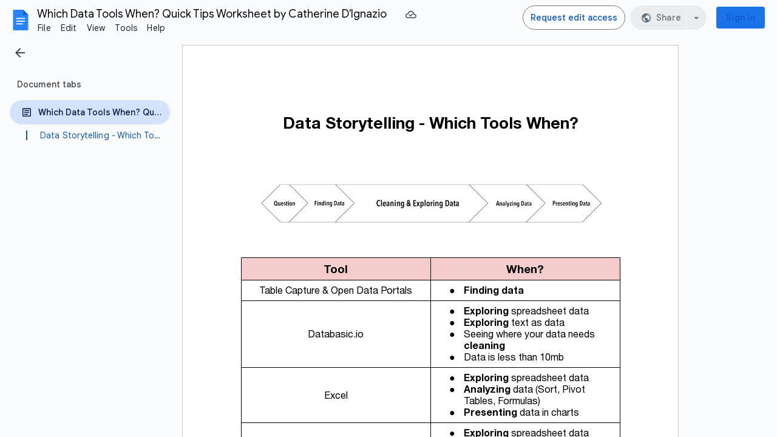

--- FILE ---
content_type: text/plain; charset=utf-8
request_url: https://docs.google.com/document/d/19R8lchMxM9ZJDFaQexddzBj3w4brPd3dG7PtNJGh7bk/bind?id=19R8lchMxM9ZJDFaQexddzBj3w4brPd3dG7PtNJGh7bk&sid=2576c9aadbd9f601&includes_info_params=true&cros_files=false&VER=8&tab=t.0&lsq=-1&u=ANONYMOUS_06287517911256457317&flr=0&gsi&smv=2147483647&smb=%5B2147483647%2C%20oAM%3D%5D&cimpl=0&RID=46766&CVER=1&zx=gt6p41ihuodm&t=1
body_size: -511
content:
373
[[0,["c","DDA1B93B72DF818C",null,8]],[1,[5,1768415008526,{"chatImplementation":0,"color":"#A63232","displayName":"Anonymous Giraffe","givenName":"","isActive":true,"isMe":true,"isNew":true,"photoUrl":"//ssl.gstatic.com/docs/common/profile/giraffe_lg.png","profileId":"","sid":"2576c9aadbd9f601","userId":"ANONYMOUS_06287517911256457317","userType":2,"writeContentBit":2}]]]

--- FILE ---
content_type: text/javascript; charset=UTF-8
request_url: https://contacts.google.com/_/scs/social-static/_/js/k=boq.SocialPeopleHovercardUi.en_US.iyka49LBzrs.2018.O/ck=boq.SocialPeopleHovercardUi.i4GNU0fPP4k.L.B1.O/am=AABAcAM/d=1/exm=_b,_tp/excm=_b,_tp,hovercardwidget/ed=1/wt=2/ujg=1/rs=AGLTcCMYBhfFLxXx6Yhdl4yTqoIKKyJt7A/ee=EVNhjf:pw70Gc;EmZ2Bf:zr1jrb;JsbNhc:Xd8iUd;K5nYTd:ZDZcre;LBgRLc:SdcwHb;Me32dd:MEeYgc;NJ1rfe:qTnoBf;NPKaK:SdcwHb;NSEoX:lazG7b;Pjplud:EEDORb;QGR0gd:Mlhmy;SNUn3:ZwDk9d;ScI3Yc:e7Hzgb;Uvc8o:VDovNc;YIZmRd:A1yn5d;a56pNe:JEfCwb;cEt90b:ws9Tlc;dIoSBb:SpsfSb;dowIGb:ebZ3mb;eBAeSb:zbML3c;iFQyKf:QIhFr;lOO0Vd:OTA3Ae;oGtAuc:sOXFj;pXdRYb:MdUzUe;qafBPd:yDVVkb;qddgKe:xQtZb;wR5FRb:O1Gjze;xqZiqf:wmnU7d;yxTchf:KUM7Z;zxnPse:GkRiKb/dti=1/m=ws9Tlc,n73qwf,aW3pY,GkRiKb,e5qFLc,IZT63,qTnoBf,UUJqVe,O1Gjze,byfTOb,lsjVmc,xUdipf,ZDZcre,OTA3Ae,ZwDk9d,RyvaUb,WO9ee,mI3LFb,Xg7Hl,O6y8ed,PrPYRd,pw70Gc,MpJwZc,LEikZe,NwH0H,V3dDOb,lazG7b,XVMNvd,KUM7Z,lwddkf,gychg,w9hDv,RMhBfe,SdcwHb,QIhFr,EFQ78c,Ulmmrd,A7fCU,mdR7q,wmnU7d,xQtZb,JNoxi,MI6k7c,kjKdXe,BVgquf,hc6Ubd,hKSk3e,SpsfSb,Z5uLle,MdUzUe,zbML3c,zr1jrb,Uas9Hd,pjICDe
body_size: 230970
content:
"use strict";_F_installCss(":root{--boq-chrometransition-background:#eee;--boq-chrometransition-active-background-opacity:0.8}.KL4X6e{background:var(--boq-chrometransition-background);bottom:0;left:0;opacity:0;position:absolute;right:0;top:0}.TuA45b{opacity:var(--boq-chrometransition-active-background-opacity)}.VfPpkd-JGcpL-uI4vCe-LkdAo,.VfPpkd-JGcpL-IdXvz-LkdAo-Bd00G{stroke:#6200ee;stroke:var(--mdc-theme-primary,#6200ee)}@media (-ms-high-contrast:active),screen and (forced-colors:active){.VfPpkd-JGcpL-uI4vCe-LkdAo,.VfPpkd-JGcpL-IdXvz-LkdAo-Bd00G{stroke:CanvasText}}.VfPpkd-JGcpL-uI4vCe-u014N{stroke:transparent}@keyframes mdc-circular-progress-container-rotate{to{transform:rotate(1turn)}}@keyframes mdc-circular-progress-spinner-layer-rotate{12.5%{transform:rotate(135deg)}25%{transform:rotate(270deg)}37.5%{transform:rotate(405deg)}50%{transform:rotate(540deg)}62.5%{transform:rotate(675deg)}75%{transform:rotate(810deg)}87.5%{transform:rotate(945deg)}100%{transform:rotate(3turn)}}@keyframes mdc-circular-progress-color-1-fade-in-out{from{opacity:.99}25%{opacity:.99}26%{opacity:0}89%{opacity:0}90%{opacity:.99}to{opacity:.99}}@keyframes mdc-circular-progress-color-2-fade-in-out{from{opacity:0}15%{opacity:0}25%{opacity:.99}50%{opacity:.99}51%{opacity:0}to{opacity:0}}@keyframes mdc-circular-progress-color-3-fade-in-out{from{opacity:0}40%{opacity:0}50%{opacity:.99}75%{opacity:.99}76%{opacity:0}to{opacity:0}}@keyframes mdc-circular-progress-color-4-fade-in-out{from{opacity:0}65%{opacity:0}75%{opacity:.99}90%{opacity:.99}to{opacity:0}}@keyframes mdc-circular-progress-left-spin{from{transform:rotate(265deg)}50%{transform:rotate(130deg)}to{transform:rotate(265deg)}}@keyframes mdc-circular-progress-right-spin{from{transform:rotate(-265deg)}50%{transform:rotate(-130deg)}to{transform:rotate(-265deg)}}.VfPpkd-JGcpL-P1ekSe{display:inline-flex;position:relative;direction:ltr;line-height:0;overflow:hidden;transition:opacity .25s 0ms cubic-bezier(.4,0,.6,1)}.VfPpkd-JGcpL-uI4vCe-haAclf,.VfPpkd-JGcpL-IdXvz-LkdAo-Bd00G,.VfPpkd-JGcpL-IdXvz-haAclf,.VfPpkd-JGcpL-QYI5B-pbTTYe{position:absolute;width:100%;height:100%}.VfPpkd-JGcpL-uI4vCe-haAclf{transform:rotate(-90deg)}.VfPpkd-JGcpL-IdXvz-haAclf{font-size:0;letter-spacing:0;white-space:nowrap;opacity:0}.VfPpkd-JGcpL-uI4vCe-LkdAo-Bd00G,.VfPpkd-JGcpL-IdXvz-LkdAo-Bd00G{fill:transparent}.VfPpkd-JGcpL-uI4vCe-LkdAo{transition:stroke-dashoffset .5s 0ms cubic-bezier(0,0,.2,1)}.VfPpkd-JGcpL-OcUoKf-TpMipd{position:absolute;top:0;left:47.5%;box-sizing:border-box;width:5%;height:100%;overflow:hidden}.VfPpkd-JGcpL-OcUoKf-TpMipd .VfPpkd-JGcpL-IdXvz-LkdAo-Bd00G{left:-900%;width:2000%;transform:rotate(180deg)}.VfPpkd-JGcpL-lLvYUc-e9ayKc{display:inline-flex;position:relative;width:50%;height:100%;overflow:hidden}.VfPpkd-JGcpL-lLvYUc-e9ayKc .VfPpkd-JGcpL-IdXvz-LkdAo-Bd00G{width:200%}.VfPpkd-JGcpL-lLvYUc-qwU8Me .VfPpkd-JGcpL-IdXvz-LkdAo-Bd00G{left:-100%}.VfPpkd-JGcpL-P1ekSe-OWXEXe-A9y3zc .VfPpkd-JGcpL-uI4vCe-haAclf{opacity:0}.VfPpkd-JGcpL-P1ekSe-OWXEXe-A9y3zc .VfPpkd-JGcpL-IdXvz-haAclf{opacity:1}.VfPpkd-JGcpL-P1ekSe-OWXEXe-A9y3zc .VfPpkd-JGcpL-IdXvz-haAclf{animation:mdc-circular-progress-container-rotate 1.5682352941176s linear infinite}.VfPpkd-JGcpL-P1ekSe-OWXEXe-A9y3zc .VfPpkd-JGcpL-QYI5B-pbTTYe{animation:mdc-circular-progress-spinner-layer-rotate 5332ms cubic-bezier(.4,0,.2,1) infinite both}.VfPpkd-JGcpL-P1ekSe-OWXEXe-A9y3zc .VfPpkd-JGcpL-Ydhldb-R6PoUb{animation:mdc-circular-progress-spinner-layer-rotate 5332ms cubic-bezier(.4,0,.2,1) infinite both,mdc-circular-progress-color-1-fade-in-out 5332ms cubic-bezier(.4,0,.2,1) infinite both}.VfPpkd-JGcpL-P1ekSe-OWXEXe-A9y3zc .VfPpkd-JGcpL-Ydhldb-ibL1re{animation:mdc-circular-progress-spinner-layer-rotate 5332ms cubic-bezier(.4,0,.2,1) infinite both,mdc-circular-progress-color-2-fade-in-out 5332ms cubic-bezier(.4,0,.2,1) infinite both}.VfPpkd-JGcpL-P1ekSe-OWXEXe-A9y3zc .VfPpkd-JGcpL-Ydhldb-c5RTEf{animation:mdc-circular-progress-spinner-layer-rotate 5332ms cubic-bezier(.4,0,.2,1) infinite both,mdc-circular-progress-color-3-fade-in-out 5332ms cubic-bezier(.4,0,.2,1) infinite both}.VfPpkd-JGcpL-P1ekSe-OWXEXe-A9y3zc .VfPpkd-JGcpL-Ydhldb-II5mzb{animation:mdc-circular-progress-spinner-layer-rotate 5332ms cubic-bezier(.4,0,.2,1) infinite both,mdc-circular-progress-color-4-fade-in-out 5332ms cubic-bezier(.4,0,.2,1) infinite both}.VfPpkd-JGcpL-P1ekSe-OWXEXe-A9y3zc .VfPpkd-JGcpL-lLvYUc-LK5yu .VfPpkd-JGcpL-IdXvz-LkdAo-Bd00G{animation:mdc-circular-progress-left-spin 1333ms cubic-bezier(.4,0,.2,1) infinite both}.VfPpkd-JGcpL-P1ekSe-OWXEXe-A9y3zc .VfPpkd-JGcpL-lLvYUc-qwU8Me .VfPpkd-JGcpL-IdXvz-LkdAo-Bd00G{animation:mdc-circular-progress-right-spin 1333ms cubic-bezier(.4,0,.2,1) infinite both}.VfPpkd-JGcpL-P1ekSe-OWXEXe-xTMeO{opacity:0}.VfPpkd-z59Tgd{border-radius:4px;border-radius:var(--mdc-shape-small,4px)}.VfPpkd-Djsh7e-XxIAqe-ma6Yeb,.VfPpkd-Djsh7e-XxIAqe-cGMI2b{border-radius:4px;border-radius:var(--mdc-shape-small,4px)}.VfPpkd-z59Tgd{color:white;color:var(--mdc-theme-text-primary-on-dark,white)}.VfPpkd-z59Tgd{background-color:rgba(0,0,0,.6)}.VfPpkd-MlC99b{color:rgba(0,0,0,.87);color:var(--mdc-theme-text-primary-on-light,rgba(0,0,0,.87))}.VfPpkd-IqDDtd{color:rgba(0,0,0,.6)}.VfPpkd-IqDDtd-hSRGPd{color:#6200ee;color:var(--mdc-theme-primary,#6200ee)}.VfPpkd-a1tyJ-bN97Pc{overflow-x:unset;overflow-y:auto}.VfPpkd-suEOdc.VfPpkd-suEOdc-OWXEXe-nzrxxc .VfPpkd-z59Tgd,.VfPpkd-suEOdc.VfPpkd-suEOdc-OWXEXe-nzrxxc .VfPpkd-Djsh7e-XxIAqe-ma6Yeb,.VfPpkd-suEOdc.VfPpkd-suEOdc-OWXEXe-nzrxxc .VfPpkd-Djsh7e-XxIAqe-cGMI2b{background-color:#fff}.VfPpkd-z59Tgd{-moz-osx-font-smoothing:grayscale;-webkit-font-smoothing:antialiased;font-family:Roboto,sans-serif;font-family:var(--mdc-typography-caption-font-family,var(--mdc-typography-font-family,Roboto,sans-serif));font-size:.75rem;font-size:var(--mdc-typography-caption-font-size,.75rem);font-weight:400;font-weight:var(--mdc-typography-caption-font-weight,400);letter-spacing:.0333333333em;letter-spacing:var(--mdc-typography-caption-letter-spacing,.0333333333em);text-decoration:inherit;-webkit-text-decoration:var(--mdc-typography-caption-text-decoration,inherit);text-decoration:var(--mdc-typography-caption-text-decoration,inherit);text-transform:inherit;text-transform:var(--mdc-typography-caption-text-transform,inherit)}.VfPpkd-suEOdc-OWXEXe-nzrxxc .VfPpkd-z59Tgd{box-shadow:0 3px 1px -2px rgba(0,0,0,.2),0 2px 2px 0 rgba(0,0,0,.14),0 1px 5px 0 rgba(0,0,0,.12);border-radius:4px;line-height:20px}.VfPpkd-suEOdc-OWXEXe-nzrxxc .VfPpkd-z59Tgd .VfPpkd-BFbNVe-bF1uUb{width:100%;height:100%;top:0;left:0}.VfPpkd-z59Tgd .VfPpkd-MlC99b{display:block;margin-top:0;line-height:20px;-moz-osx-font-smoothing:grayscale;-webkit-font-smoothing:antialiased;font-family:Roboto,sans-serif;font-family:var(--mdc-typography-subtitle2-font-family,var(--mdc-typography-font-family,Roboto,sans-serif));font-size:.875rem;font-size:var(--mdc-typography-subtitle2-font-size,.875rem);line-height:1.375rem;line-height:var(--mdc-typography-subtitle2-line-height,1.375rem);font-weight:500;font-weight:var(--mdc-typography-subtitle2-font-weight,500);letter-spacing:.0071428571em;letter-spacing:var(--mdc-typography-subtitle2-letter-spacing,.0071428571em);text-decoration:inherit;-webkit-text-decoration:var(--mdc-typography-subtitle2-text-decoration,inherit);text-decoration:var(--mdc-typography-subtitle2-text-decoration,inherit);text-transform:inherit;text-transform:var(--mdc-typography-subtitle2-text-transform,inherit)}.VfPpkd-z59Tgd .VfPpkd-MlC99b::before{display:inline-block;width:0;height:24px;content:\"\";vertical-align:0}.VfPpkd-z59Tgd .VfPpkd-IqDDtd{-moz-osx-font-smoothing:grayscale;-webkit-font-smoothing:antialiased;font-family:Roboto,sans-serif;font-family:var(--mdc-typography-body2-font-family,var(--mdc-typography-font-family,Roboto,sans-serif));font-size:.875rem;font-size:var(--mdc-typography-body2-font-size,.875rem);line-height:1.25rem;line-height:var(--mdc-typography-body2-line-height,1.25rem);font-weight:400;font-weight:var(--mdc-typography-body2-font-weight,400);letter-spacing:.0178571429em;letter-spacing:var(--mdc-typography-body2-letter-spacing,.0178571429em);text-decoration:inherit;-webkit-text-decoration:var(--mdc-typography-body2-text-decoration,inherit);text-decoration:var(--mdc-typography-body2-text-decoration,inherit);text-transform:inherit;text-transform:var(--mdc-typography-body2-text-transform,inherit)}.VfPpkd-z59Tgd{word-break:break-all;word-break:var(--mdc-tooltip-word-break,normal);overflow-wrap:anywhere}.VfPpkd-suEOdc-OWXEXe-eo9XGd-RCfa3e .VfPpkd-z59Tgd-OiiCO{transition:opacity .15s 0ms cubic-bezier(0,0,.2,1),transform .15s 0ms cubic-bezier(0,0,.2,1)}.VfPpkd-suEOdc-OWXEXe-ZYIfFd-RCfa3e .VfPpkd-z59Tgd-OiiCO{transition:opacity 75ms 0ms cubic-bezier(.4,0,1,1)}.VfPpkd-suEOdc{position:fixed;display:none;z-index:9}.VfPpkd-suEOdc-sM5MNb-OWXEXe-nzrxxc{position:relative}.VfPpkd-suEOdc-OWXEXe-TSZdd,.VfPpkd-suEOdc-OWXEXe-eo9XGd,.VfPpkd-suEOdc-OWXEXe-ZYIfFd{display:inline-flex}.VfPpkd-suEOdc-OWXEXe-TSZdd.VfPpkd-suEOdc-OWXEXe-nzrxxc,.VfPpkd-suEOdc-OWXEXe-eo9XGd.VfPpkd-suEOdc-OWXEXe-nzrxxc,.VfPpkd-suEOdc-OWXEXe-ZYIfFd.VfPpkd-suEOdc-OWXEXe-nzrxxc{display:inline-block;left:-320px;position:absolute}.VfPpkd-z59Tgd{line-height:16px;padding:4px 8px;min-width:40px;max-width:200px;min-height:22px;max-height:40vh;box-sizing:border-box;overflow:hidden;text-align:center}.VfPpkd-z59Tgd::before{position:absolute;box-sizing:border-box;width:100%;height:100%;top:0;left:0;border:1px solid transparent;border-radius:inherit;content:\"\";pointer-events:none}@media screen and (forced-colors:active){.VfPpkd-z59Tgd::before{border-color:CanvasText}}.VfPpkd-suEOdc-OWXEXe-nzrxxc .VfPpkd-z59Tgd{align-items:flex-start;display:flex;flex-direction:column;min-height:22px;min-width:40px;max-width:320px;position:relative;text-align:left}[dir=rtl] .VfPpkd-suEOdc-OWXEXe-nzrxxc .VfPpkd-z59Tgd,.VfPpkd-suEOdc-OWXEXe-nzrxxc .VfPpkd-z59Tgd[dir=rtl]{text-align:right}.VfPpkd-suEOdc-OWXEXe-LlMNQd .VfPpkd-z59Tgd{text-align:left}[dir=rtl] .VfPpkd-suEOdc-OWXEXe-LlMNQd .VfPpkd-z59Tgd,.VfPpkd-suEOdc-OWXEXe-LlMNQd .VfPpkd-z59Tgd[dir=rtl]{text-align:right}.VfPpkd-z59Tgd .VfPpkd-MlC99b{margin:0 8px}.VfPpkd-z59Tgd .VfPpkd-IqDDtd{max-width:184px;margin:8px}.VfPpkd-suEOdc-OWXEXe-nzrxxc .VfPpkd-z59Tgd .VfPpkd-IqDDtd{max-width:304px;align-self:stretch}.VfPpkd-z59Tgd .VfPpkd-IqDDtd-hSRGPd{text-decoration:none}.VfPpkd-suEOdc-OWXEXe-nzrxxc-LQLjdd,.VfPpkd-IqDDtd,.VfPpkd-MlC99b{z-index:1}.VfPpkd-z59Tgd-OiiCO{opacity:0;transform:scale(.8);will-change:transform,opacity}.VfPpkd-suEOdc-OWXEXe-TSZdd .VfPpkd-z59Tgd-OiiCO{transform:scale(1);opacity:1}.VfPpkd-suEOdc-OWXEXe-ZYIfFd .VfPpkd-z59Tgd-OiiCO{transform:scale(1)}.VfPpkd-Djsh7e-XxIAqe-ma6Yeb,.VfPpkd-Djsh7e-XxIAqe-cGMI2b{position:absolute;height:24px;width:24px;transform:rotate(35deg) skewY(20deg) scaleX(.9396926208)}.VfPpkd-Djsh7e-XxIAqe-ma6Yeb .VfPpkd-BFbNVe-bF1uUb,.VfPpkd-Djsh7e-XxIAqe-cGMI2b .VfPpkd-BFbNVe-bF1uUb{width:100%;height:100%;top:0;left:0}.VfPpkd-Djsh7e-XxIAqe-cGMI2b{box-shadow:0 3px 1px -2px rgba(0,0,0,.2),0 2px 2px 0 rgba(0,0,0,.14),0 1px 5px 0 rgba(0,0,0,.12);outline:1px solid transparent;z-index:-1}@media screen and (forced-colors:active){.VfPpkd-Djsh7e-XxIAqe-cGMI2b{outline-color:CanvasText}}.VfPpkd-BFbNVe-bF1uUb{position:absolute;border-radius:inherit;pointer-events:none;opacity:0;opacity:var(--mdc-elevation-overlay-opacity,0);transition:opacity .28s cubic-bezier(.4,0,.2,1);background-color:#fff;background-color:var(--mdc-elevation-overlay-color,#fff)}.NZp2ef{background-color:rgb(232,234,237)}.EY8ABd{z-index:2101}.EY8ABd .VfPpkd-z59Tgd{background-color:rgb(60,64,67)}.EY8ABd .VfPpkd-z59Tgd{color:rgb(232,234,237)}.EY8ABd .VfPpkd-MlC99b,.EY8ABd .VfPpkd-IqDDtd{color:rgb(60,64,67)}.EY8ABd .VfPpkd-IqDDtd-hSRGPd{color:rgb(26,115,232)}.EY8ABd.VfPpkd-suEOdc-OWXEXe-nzrxxc .VfPpkd-z59Tgd,.EY8ABd.VfPpkd-suEOdc-OWXEXe-nzrxxc .VfPpkd-Djsh7e-XxIAqe-ma6Yeb,.EY8ABd.VfPpkd-suEOdc-OWXEXe-nzrxxc .VfPpkd-Djsh7e-XxIAqe-cGMI2b{background-color:#fff}.EY8ABd.VfPpkd-suEOdc-OWXEXe-nzrxxc .VfPpkd-MlC99b{font-family:\"Google Sans\",Roboto,Arial,sans-serif;line-height:1.25rem;font-size:.875rem;letter-spacing:.0178571429em;font-weight:500}.EY8ABd.VfPpkd-suEOdc-OWXEXe-nzrxxc .VfPpkd-z59Tgd{border-radius:8px}.ziykHb{z-index:2101}.ziykHb .VfPpkd-z59Tgd{background-color:rgb(60,64,67)}.ziykHb .VfPpkd-z59Tgd{color:rgb(232,234,237)}.ziykHb .VfPpkd-MlC99b,.ziykHb .VfPpkd-IqDDtd{color:rgb(60,64,67)}.ziykHb .VfPpkd-IqDDtd-hSRGPd{color:rgb(26,115,232)}.ziykHb.VfPpkd-suEOdc-OWXEXe-nzrxxc .VfPpkd-z59Tgd,.ziykHb.VfPpkd-suEOdc-OWXEXe-nzrxxc .VfPpkd-Djsh7e-XxIAqe-ma6Yeb,.ziykHb.VfPpkd-suEOdc-OWXEXe-nzrxxc .VfPpkd-Djsh7e-XxIAqe-cGMI2b{background-color:#fff}.ziykHb.VfPpkd-suEOdc-OWXEXe-nzrxxc .VfPpkd-MlC99b{font-family:\"Google Sans\",Roboto,Arial,sans-serif;line-height:1.25rem;font-size:.875rem;letter-spacing:.0178571429em;font-weight:500}.ziykHb.VfPpkd-suEOdc-OWXEXe-nzrxxc .VfPpkd-z59Tgd{border-radius:8px}.EY8ABd-OWXEXe-TAWMXe{position:absolute;left:-10000px;top:auto;width:1px;height:1px;overflow:hidden;user-select:none}@keyframes mdc-ripple-fg-radius-in{from{animation-timing-function:cubic-bezier(.4,0,.2,1);transform:translate(var(--mdc-ripple-fg-translate-start,0)) scale(1)}to{transform:translate(var(--mdc-ripple-fg-translate-end,0)) scale(var(--mdc-ripple-fg-scale,1))}}@keyframes mdc-ripple-fg-opacity-in{from{animation-timing-function:linear;opacity:0}to{opacity:var(--mdc-ripple-fg-opacity,0)}}@keyframes mdc-ripple-fg-opacity-out{from{animation-timing-function:linear;opacity:var(--mdc-ripple-fg-opacity,0)}to{opacity:0}}.VfPpkd-ksKsZd-XxIAqe{--mdc-ripple-fg-size:0;--mdc-ripple-left:0;--mdc-ripple-top:0;--mdc-ripple-fg-scale:1;--mdc-ripple-fg-translate-end:0;--mdc-ripple-fg-translate-start:0;-webkit-tap-highlight-color:rgba(0,0,0,0);will-change:transform,opacity;position:relative;outline:none;overflow:hidden}.VfPpkd-ksKsZd-XxIAqe::before,.VfPpkd-ksKsZd-XxIAqe::after{position:absolute;border-radius:50%;opacity:0;pointer-events:none;content:\"\"}.VfPpkd-ksKsZd-XxIAqe::before{transition:opacity 15ms linear,background-color 15ms linear;z-index:1;z-index:var(--mdc-ripple-z-index,1)}.VfPpkd-ksKsZd-XxIAqe::after{z-index:0;z-index:var(--mdc-ripple-z-index,0)}.VfPpkd-ksKsZd-XxIAqe.VfPpkd-ksKsZd-mWPk3d::before{transform:scale(var(--mdc-ripple-fg-scale,1))}.VfPpkd-ksKsZd-XxIAqe.VfPpkd-ksKsZd-mWPk3d::after{top:0;left:0;transform:scale(0);transform-origin:center center}.VfPpkd-ksKsZd-XxIAqe.VfPpkd-ksKsZd-mWPk3d-OWXEXe-ZNMTqd::after{top:var(--mdc-ripple-top,0);left:var(--mdc-ripple-left,0)}.VfPpkd-ksKsZd-XxIAqe.VfPpkd-ksKsZd-mWPk3d-OWXEXe-Tv8l5d-lJfZMc::after{animation:mdc-ripple-fg-radius-in 225ms forwards,mdc-ripple-fg-opacity-in 75ms forwards}.VfPpkd-ksKsZd-XxIAqe.VfPpkd-ksKsZd-mWPk3d-OWXEXe-Tv8l5d-OmS1vf::after{animation:mdc-ripple-fg-opacity-out .15s;transform:translate(var(--mdc-ripple-fg-translate-end,0)) scale(var(--mdc-ripple-fg-scale,1))}.VfPpkd-ksKsZd-XxIAqe::before,.VfPpkd-ksKsZd-XxIAqe::after{top:-50%;left:-50%;width:200%;height:200%}.VfPpkd-ksKsZd-XxIAqe.VfPpkd-ksKsZd-mWPk3d::after{width:var(--mdc-ripple-fg-size,100%);height:var(--mdc-ripple-fg-size,100%)}.VfPpkd-ksKsZd-XxIAqe[data-mdc-ripple-is-unbounded],.VfPpkd-ksKsZd-mWPk3d-OWXEXe-ZNMTqd{overflow:visible}.VfPpkd-ksKsZd-XxIAqe[data-mdc-ripple-is-unbounded]::before,.VfPpkd-ksKsZd-XxIAqe[data-mdc-ripple-is-unbounded]::after,.VfPpkd-ksKsZd-mWPk3d-OWXEXe-ZNMTqd::before,.VfPpkd-ksKsZd-mWPk3d-OWXEXe-ZNMTqd::after{top:0;left:0;width:100%;height:100%}.VfPpkd-ksKsZd-XxIAqe[data-mdc-ripple-is-unbounded].VfPpkd-ksKsZd-mWPk3d::before,.VfPpkd-ksKsZd-XxIAqe[data-mdc-ripple-is-unbounded].VfPpkd-ksKsZd-mWPk3d::after,.VfPpkd-ksKsZd-mWPk3d-OWXEXe-ZNMTqd.VfPpkd-ksKsZd-mWPk3d::before,.VfPpkd-ksKsZd-mWPk3d-OWXEXe-ZNMTqd.VfPpkd-ksKsZd-mWPk3d::after{top:var(--mdc-ripple-top,0);left:var(--mdc-ripple-left,0);width:var(--mdc-ripple-fg-size,100%);height:var(--mdc-ripple-fg-size,100%)}.VfPpkd-ksKsZd-XxIAqe[data-mdc-ripple-is-unbounded].VfPpkd-ksKsZd-mWPk3d::after,.VfPpkd-ksKsZd-mWPk3d-OWXEXe-ZNMTqd.VfPpkd-ksKsZd-mWPk3d::after{width:var(--mdc-ripple-fg-size,100%);height:var(--mdc-ripple-fg-size,100%)}.VfPpkd-ksKsZd-XxIAqe::before,.VfPpkd-ksKsZd-XxIAqe::after{background-color:#000;background-color:var(--mdc-ripple-color,#000)}.VfPpkd-ksKsZd-XxIAqe:hover::before,.VfPpkd-ksKsZd-XxIAqe.VfPpkd-ksKsZd-XxIAqe-OWXEXe-ZmdkE::before{opacity:.04;opacity:var(--mdc-ripple-hover-opacity,.04)}.VfPpkd-ksKsZd-XxIAqe.VfPpkd-ksKsZd-mWPk3d-OWXEXe-AHe6Kc-XpnDCe::before,.VfPpkd-ksKsZd-XxIAqe:not(.VfPpkd-ksKsZd-mWPk3d):focus::before{transition-duration:75ms;opacity:.12;opacity:var(--mdc-ripple-focus-opacity,.12)}.VfPpkd-ksKsZd-XxIAqe:not(.VfPpkd-ksKsZd-mWPk3d)::after{transition:opacity .15s linear}.VfPpkd-ksKsZd-XxIAqe:not(.VfPpkd-ksKsZd-mWPk3d):active::after{transition-duration:75ms;opacity:.12;opacity:var(--mdc-ripple-press-opacity,.12)}.VfPpkd-ksKsZd-XxIAqe.VfPpkd-ksKsZd-mWPk3d{--mdc-ripple-fg-opacity:var(--mdc-ripple-press-opacity,0.12)}.VfPpkd-Bz112c-LgbsSe{font-size:24px;width:48px;height:48px;padding:12px}.VfPpkd-Bz112c-LgbsSe.VfPpkd-Bz112c-LgbsSe-OWXEXe-e5LLRc-SxQuSe .VfPpkd-Bz112c-Jh9lGc{width:40px;height:40px;margin-top:4px;margin-bottom:4px;margin-right:4px;margin-left:4px}.VfPpkd-Bz112c-LgbsSe.VfPpkd-Bz112c-LgbsSe-OWXEXe-e5LLRc-SxQuSe .VfPpkd-Bz112c-J1Ukfc-LhBDec{max-height:40px;max-width:40px}.VfPpkd-Bz112c-LgbsSe:disabled{color:rgba(0,0,0,.38);color:var(--mdc-theme-text-disabled-on-light,rgba(0,0,0,.38))}.VfPpkd-Bz112c-LgbsSe svg,.VfPpkd-Bz112c-LgbsSe img{width:24px;height:24px}.VfPpkd-Bz112c-LgbsSe{display:inline-block;position:relative;box-sizing:border-box;border:none;outline:none;background-color:transparent;fill:currentColor;color:inherit;text-decoration:none;cursor:pointer;user-select:none;z-index:0;overflow:visible}.VfPpkd-Bz112c-LgbsSe .VfPpkd-Bz112c-RLmnJb{position:absolute;top:50%;height:48px;left:50%;width:48px;transform:translate(-50%,-50%)}@media screen and (forced-colors:active){.VfPpkd-Bz112c-LgbsSe.VfPpkd-ksKsZd-mWPk3d-OWXEXe-AHe6Kc-XpnDCe .VfPpkd-Bz112c-J1Ukfc-LhBDec,.VfPpkd-Bz112c-LgbsSe:not(.VfPpkd-ksKsZd-mWPk3d):focus .VfPpkd-Bz112c-J1Ukfc-LhBDec{display:block}}.VfPpkd-Bz112c-LgbsSe:disabled{cursor:default;pointer-events:none}.VfPpkd-Bz112c-LgbsSe[hidden]{display:none}.VfPpkd-Bz112c-LgbsSe-OWXEXe-KVuj8d-Q3DXx{align-items:center;display:inline-flex;justify-content:center}.VfPpkd-Bz112c-J1Ukfc-LhBDec{pointer-events:none;border:2px solid transparent;border-radius:6px;box-sizing:content-box;position:absolute;top:50%;left:50%;transform:translate(-50%,-50%);height:100%;width:100%;display:none}@media screen and (forced-colors:active){.VfPpkd-Bz112c-J1Ukfc-LhBDec{border-color:CanvasText}}.VfPpkd-Bz112c-J1Ukfc-LhBDec::after{content:\"\";border:2px solid transparent;border-radius:8px;display:block;position:absolute;top:50%;left:50%;transform:translate(-50%,-50%);height:calc(100% + 4px);width:calc(100% + 4px)}@media screen and (forced-colors:active){.VfPpkd-Bz112c-J1Ukfc-LhBDec::after{border-color:CanvasText}}.VfPpkd-Bz112c-kBDsod{display:inline-block}.VfPpkd-Bz112c-kBDsod.VfPpkd-Bz112c-kBDsod-OWXEXe-IT5dJd,.VfPpkd-Bz112c-LgbsSe-OWXEXe-IT5dJd .VfPpkd-Bz112c-kBDsod{display:none}.VfPpkd-Bz112c-LgbsSe-OWXEXe-IT5dJd .VfPpkd-Bz112c-kBDsod.VfPpkd-Bz112c-kBDsod-OWXEXe-IT5dJd{display:inline-block}.VfPpkd-Bz112c-mRLv6{height:100%;left:0;outline:none;position:absolute;top:0;width:100%}.VfPpkd-Bz112c-LgbsSe{--mdc-ripple-fg-size:0;--mdc-ripple-left:0;--mdc-ripple-top:0;--mdc-ripple-fg-scale:1;--mdc-ripple-fg-translate-end:0;--mdc-ripple-fg-translate-start:0;-webkit-tap-highlight-color:rgba(0,0,0,0);will-change:transform,opacity}.VfPpkd-Bz112c-LgbsSe .VfPpkd-Bz112c-Jh9lGc::before,.VfPpkd-Bz112c-LgbsSe .VfPpkd-Bz112c-Jh9lGc::after{position:absolute;border-radius:50%;opacity:0;pointer-events:none;content:\"\"}.VfPpkd-Bz112c-LgbsSe .VfPpkd-Bz112c-Jh9lGc::before{transition:opacity 15ms linear,background-color 15ms linear;z-index:1;z-index:var(--mdc-ripple-z-index,1)}.VfPpkd-Bz112c-LgbsSe .VfPpkd-Bz112c-Jh9lGc::after{z-index:0;z-index:var(--mdc-ripple-z-index,0)}.VfPpkd-Bz112c-LgbsSe.VfPpkd-ksKsZd-mWPk3d .VfPpkd-Bz112c-Jh9lGc::before{transform:scale(var(--mdc-ripple-fg-scale,1))}.VfPpkd-Bz112c-LgbsSe.VfPpkd-ksKsZd-mWPk3d .VfPpkd-Bz112c-Jh9lGc::after{top:0;left:0;transform:scale(0);transform-origin:center center}.VfPpkd-Bz112c-LgbsSe.VfPpkd-ksKsZd-mWPk3d-OWXEXe-ZNMTqd .VfPpkd-Bz112c-Jh9lGc::after{top:var(--mdc-ripple-top,0);left:var(--mdc-ripple-left,0)}.VfPpkd-Bz112c-LgbsSe.VfPpkd-ksKsZd-mWPk3d-OWXEXe-Tv8l5d-lJfZMc .VfPpkd-Bz112c-Jh9lGc::after{animation:mdc-ripple-fg-radius-in 225ms forwards,mdc-ripple-fg-opacity-in 75ms forwards}.VfPpkd-Bz112c-LgbsSe.VfPpkd-ksKsZd-mWPk3d-OWXEXe-Tv8l5d-OmS1vf .VfPpkd-Bz112c-Jh9lGc::after{animation:mdc-ripple-fg-opacity-out .15s;transform:translate(var(--mdc-ripple-fg-translate-end,0)) scale(var(--mdc-ripple-fg-scale,1))}.VfPpkd-Bz112c-LgbsSe .VfPpkd-Bz112c-Jh9lGc::before,.VfPpkd-Bz112c-LgbsSe .VfPpkd-Bz112c-Jh9lGc::after{top:0;left:0;width:100%;height:100%}.VfPpkd-Bz112c-LgbsSe.VfPpkd-ksKsZd-mWPk3d .VfPpkd-Bz112c-Jh9lGc::before,.VfPpkd-Bz112c-LgbsSe.VfPpkd-ksKsZd-mWPk3d .VfPpkd-Bz112c-Jh9lGc::after{top:var(--mdc-ripple-top,0);left:var(--mdc-ripple-left,0);width:var(--mdc-ripple-fg-size,100%);height:var(--mdc-ripple-fg-size,100%)}.VfPpkd-Bz112c-LgbsSe.VfPpkd-ksKsZd-mWPk3d .VfPpkd-Bz112c-Jh9lGc::after{width:var(--mdc-ripple-fg-size,100%);height:var(--mdc-ripple-fg-size,100%)}.VfPpkd-Bz112c-LgbsSe .VfPpkd-Bz112c-Jh9lGc::before,.VfPpkd-Bz112c-LgbsSe .VfPpkd-Bz112c-Jh9lGc::after{background-color:#000;background-color:var(--mdc-ripple-color,#000)}.VfPpkd-Bz112c-LgbsSe:hover .VfPpkd-Bz112c-Jh9lGc::before,.VfPpkd-Bz112c-LgbsSe.VfPpkd-ksKsZd-XxIAqe-OWXEXe-ZmdkE .VfPpkd-Bz112c-Jh9lGc::before{opacity:.04;opacity:var(--mdc-ripple-hover-opacity,.04)}.VfPpkd-Bz112c-LgbsSe.VfPpkd-ksKsZd-mWPk3d-OWXEXe-AHe6Kc-XpnDCe .VfPpkd-Bz112c-Jh9lGc::before,.VfPpkd-Bz112c-LgbsSe:not(.VfPpkd-ksKsZd-mWPk3d):focus .VfPpkd-Bz112c-Jh9lGc::before{transition-duration:75ms;opacity:.12;opacity:var(--mdc-ripple-focus-opacity,.12)}.VfPpkd-Bz112c-LgbsSe:not(.VfPpkd-ksKsZd-mWPk3d) .VfPpkd-Bz112c-Jh9lGc::after{transition:opacity .15s linear}.VfPpkd-Bz112c-LgbsSe:not(.VfPpkd-ksKsZd-mWPk3d):active .VfPpkd-Bz112c-Jh9lGc::after{transition-duration:75ms;opacity:.12;opacity:var(--mdc-ripple-press-opacity,.12)}.VfPpkd-Bz112c-LgbsSe.VfPpkd-ksKsZd-mWPk3d{--mdc-ripple-fg-opacity:var(--mdc-ripple-press-opacity,0.12)}.VfPpkd-Bz112c-LgbsSe:disabled:hover .VfPpkd-Bz112c-Jh9lGc::before,.VfPpkd-Bz112c-LgbsSe:disabled.VfPpkd-ksKsZd-XxIAqe-OWXEXe-ZmdkE .VfPpkd-Bz112c-Jh9lGc::before{opacity:0;opacity:var(--mdc-ripple-hover-opacity,0)}.VfPpkd-Bz112c-LgbsSe:disabled.VfPpkd-ksKsZd-mWPk3d-OWXEXe-AHe6Kc-XpnDCe .VfPpkd-Bz112c-Jh9lGc::before,.VfPpkd-Bz112c-LgbsSe:disabled:not(.VfPpkd-ksKsZd-mWPk3d):focus .VfPpkd-Bz112c-Jh9lGc::before{transition-duration:75ms;opacity:0;opacity:var(--mdc-ripple-focus-opacity,0)}.VfPpkd-Bz112c-LgbsSe:disabled:not(.VfPpkd-ksKsZd-mWPk3d) .VfPpkd-Bz112c-Jh9lGc::after{transition:opacity .15s linear}.VfPpkd-Bz112c-LgbsSe:disabled:not(.VfPpkd-ksKsZd-mWPk3d):active .VfPpkd-Bz112c-Jh9lGc::after{transition-duration:75ms;opacity:0;opacity:var(--mdc-ripple-press-opacity,0)}.VfPpkd-Bz112c-LgbsSe:disabled.VfPpkd-ksKsZd-mWPk3d{--mdc-ripple-fg-opacity:var(--mdc-ripple-press-opacity,0)}.VfPpkd-Bz112c-LgbsSe .VfPpkd-Bz112c-Jh9lGc{height:100%;left:0;pointer-events:none;position:absolute;top:0;width:100%;z-index:-1}.VfPpkd-dgl2Hf-ppHlrf-sM5MNb{display:inline}.VfPpkd-LgbsSe{position:relative;display:inline-flex;align-items:center;justify-content:center;box-sizing:border-box;min-width:64px;border:none;outline:none;line-height:inherit;user-select:none;-webkit-appearance:none;overflow:visible;vertical-align:middle;background:transparent}.VfPpkd-LgbsSe .VfPpkd-BFbNVe-bF1uUb{width:100%;height:100%;top:0;left:0}.VfPpkd-LgbsSe::-moz-focus-inner{padding:0;border:0}.VfPpkd-LgbsSe:active{outline:none}.VfPpkd-LgbsSe:hover{cursor:pointer}.VfPpkd-LgbsSe:disabled{cursor:default;pointer-events:none}.VfPpkd-LgbsSe[hidden]{display:none}.VfPpkd-LgbsSe .VfPpkd-kBDsod{margin-left:0;margin-right:8px;display:inline-block;position:relative;vertical-align:top}[dir=rtl] .VfPpkd-LgbsSe .VfPpkd-kBDsod,.VfPpkd-LgbsSe .VfPpkd-kBDsod[dir=rtl]{margin-left:8px;margin-right:0}.VfPpkd-LgbsSe .VfPpkd-UdE5de-uDEFge{font-size:0;position:absolute;transform:translate(-50%,-50%);top:50%;left:50%;line-height:normal}.VfPpkd-LgbsSe .VfPpkd-vQzf8d{position:relative}.VfPpkd-LgbsSe .VfPpkd-J1Ukfc-LhBDec{pointer-events:none;border:2px solid transparent;border-radius:6px;box-sizing:content-box;position:absolute;top:50%;left:50%;transform:translate(-50%,-50%);height:calc(100% + 4px);width:calc(100% + 4px);display:none}@media screen and (forced-colors:active){.VfPpkd-LgbsSe .VfPpkd-J1Ukfc-LhBDec{border-color:CanvasText}}.VfPpkd-LgbsSe .VfPpkd-J1Ukfc-LhBDec::after{content:\"\";border:2px solid transparent;border-radius:8px;display:block;position:absolute;top:50%;left:50%;transform:translate(-50%,-50%);height:calc(100% + 4px);width:calc(100% + 4px)}@media screen and (forced-colors:active){.VfPpkd-LgbsSe .VfPpkd-J1Ukfc-LhBDec::after{border-color:CanvasText}}@media screen and (forced-colors:active){.VfPpkd-LgbsSe.VfPpkd-ksKsZd-mWPk3d-OWXEXe-AHe6Kc-XpnDCe .VfPpkd-J1Ukfc-LhBDec,.VfPpkd-LgbsSe:not(.VfPpkd-ksKsZd-mWPk3d):focus .VfPpkd-J1Ukfc-LhBDec{display:block}}.VfPpkd-LgbsSe .VfPpkd-RLmnJb{position:absolute;top:50%;height:48px;left:0;right:0;transform:translateY(-50%)}.VfPpkd-vQzf8d+.VfPpkd-kBDsod{margin-left:8px;margin-right:0}[dir=rtl] .VfPpkd-vQzf8d+.VfPpkd-kBDsod,.VfPpkd-vQzf8d+.VfPpkd-kBDsod[dir=rtl]{margin-left:0;margin-right:8px}svg.VfPpkd-kBDsod{fill:currentColor}.VfPpkd-LgbsSe-OWXEXe-dgl2Hf{margin-top:6px;margin-bottom:6px}.VfPpkd-LgbsSe{-moz-osx-font-smoothing:grayscale;-webkit-font-smoothing:antialiased;text-decoration:none}.VfPpkd-LgbsSe{padding:0 8px 0 8px}.VfPpkd-LgbsSe-OWXEXe-k8QpJ{transition:box-shadow .28s cubic-bezier(.4,0,.2,1);padding:0 16px 0 16px}.VfPpkd-LgbsSe-OWXEXe-k8QpJ.VfPpkd-LgbsSe-OWXEXe-Bz112c-UbuQg{padding:0 12px 0 16px}.VfPpkd-LgbsSe-OWXEXe-k8QpJ.VfPpkd-LgbsSe-OWXEXe-Bz112c-M1Soyc{padding:0 16px 0 12px}.VfPpkd-LgbsSe-OWXEXe-MV7yeb{transition:box-shadow .28s cubic-bezier(.4,0,.2,1);padding:0 16px 0 16px}.VfPpkd-LgbsSe-OWXEXe-MV7yeb.VfPpkd-LgbsSe-OWXEXe-Bz112c-UbuQg{padding:0 12px 0 16px}.VfPpkd-LgbsSe-OWXEXe-MV7yeb.VfPpkd-LgbsSe-OWXEXe-Bz112c-M1Soyc{padding:0 16px 0 12px}.VfPpkd-LgbsSe-OWXEXe-INsAgc{border-style:solid;transition:border .28s cubic-bezier(.4,0,.2,1)}.VfPpkd-LgbsSe-OWXEXe-INsAgc .VfPpkd-Jh9lGc{border-style:solid;border-color:transparent}.VfPpkd-LgbsSe{--mdc-ripple-fg-size:0;--mdc-ripple-left:0;--mdc-ripple-top:0;--mdc-ripple-fg-scale:1;--mdc-ripple-fg-translate-end:0;--mdc-ripple-fg-translate-start:0;-webkit-tap-highlight-color:rgba(0,0,0,0);will-change:transform,opacity}.VfPpkd-LgbsSe .VfPpkd-Jh9lGc::before,.VfPpkd-LgbsSe .VfPpkd-Jh9lGc::after{position:absolute;border-radius:50%;opacity:0;pointer-events:none;content:\"\"}.VfPpkd-LgbsSe .VfPpkd-Jh9lGc::before{transition:opacity 15ms linear,background-color 15ms linear;z-index:1}.VfPpkd-LgbsSe .VfPpkd-Jh9lGc::after{z-index:0}.VfPpkd-LgbsSe.VfPpkd-ksKsZd-mWPk3d .VfPpkd-Jh9lGc::before{transform:scale(var(--mdc-ripple-fg-scale,1))}.VfPpkd-LgbsSe.VfPpkd-ksKsZd-mWPk3d .VfPpkd-Jh9lGc::after{top:0;left:0;transform:scale(0);transform-origin:center center}.VfPpkd-LgbsSe.VfPpkd-ksKsZd-mWPk3d-OWXEXe-ZNMTqd .VfPpkd-Jh9lGc::after{top:var(--mdc-ripple-top,0);left:var(--mdc-ripple-left,0)}.VfPpkd-LgbsSe.VfPpkd-ksKsZd-mWPk3d-OWXEXe-Tv8l5d-lJfZMc .VfPpkd-Jh9lGc::after{animation:mdc-ripple-fg-radius-in 225ms forwards,mdc-ripple-fg-opacity-in 75ms forwards}.VfPpkd-LgbsSe.VfPpkd-ksKsZd-mWPk3d-OWXEXe-Tv8l5d-OmS1vf .VfPpkd-Jh9lGc::after{animation:mdc-ripple-fg-opacity-out .15s;transform:translate(var(--mdc-ripple-fg-translate-end,0)) scale(var(--mdc-ripple-fg-scale,1))}.VfPpkd-LgbsSe .VfPpkd-Jh9lGc::before,.VfPpkd-LgbsSe .VfPpkd-Jh9lGc::after{top:-50%;left:-50%;width:200%;height:200%}.VfPpkd-LgbsSe.VfPpkd-ksKsZd-mWPk3d .VfPpkd-Jh9lGc::after{width:var(--mdc-ripple-fg-size,100%);height:var(--mdc-ripple-fg-size,100%)}.VfPpkd-Jh9lGc{position:absolute;box-sizing:content-box;overflow:hidden;z-index:0;top:0;left:0;bottom:0;right:0}.VfPpkd-LgbsSe{font-family:Roboto,sans-serif;font-size:.875rem;letter-spacing:.0892857143em;font-weight:500;text-transform:uppercase;height:36px;border-radius:4px}.VfPpkd-LgbsSe:not(:disabled){color:#6200ee}.VfPpkd-LgbsSe:disabled{color:rgba(0,0,0,.38)}.VfPpkd-LgbsSe .VfPpkd-kBDsod{font-size:1.125rem;width:1.125rem;height:1.125rem}.VfPpkd-LgbsSe .VfPpkd-Jh9lGc::before{background-color:#6200ee}.VfPpkd-LgbsSe .VfPpkd-Jh9lGc::after{background-color:#6200ee}.VfPpkd-LgbsSe:hover .VfPpkd-Jh9lGc::before,.VfPpkd-LgbsSe.VfPpkd-ksKsZd-XxIAqe-OWXEXe-ZmdkE .VfPpkd-Jh9lGc::before{opacity:.04}.VfPpkd-LgbsSe.VfPpkd-ksKsZd-mWPk3d-OWXEXe-AHe6Kc-XpnDCe .VfPpkd-Jh9lGc::before,.VfPpkd-LgbsSe:not(.VfPpkd-ksKsZd-mWPk3d):focus .VfPpkd-Jh9lGc::before{transition-duration:75ms;opacity:.12}.VfPpkd-LgbsSe:not(.VfPpkd-ksKsZd-mWPk3d) .VfPpkd-Jh9lGc::after{transition:opacity .15s linear}.VfPpkd-LgbsSe:not(.VfPpkd-ksKsZd-mWPk3d):active .VfPpkd-Jh9lGc::after{transition-duration:75ms;opacity:.12}.VfPpkd-LgbsSe.VfPpkd-ksKsZd-mWPk3d{--mdc-ripple-fg-opacity:var(--mdc-text-button-pressed-state-layer-opacity,0.12)}.VfPpkd-LgbsSe .VfPpkd-Jh9lGc{border-radius:4px}.VfPpkd-LgbsSe .VfPpkd-J1Ukfc-LhBDec{border-radius:2px}.VfPpkd-LgbsSe .VfPpkd-J1Ukfc-LhBDec::after{border-radius:4px}.VfPpkd-LgbsSe-OWXEXe-k8QpJ{font-family:Roboto,sans-serif;font-size:.875rem;letter-spacing:.0892857143em;font-weight:500;text-transform:uppercase;height:36px;border-radius:4px}.VfPpkd-LgbsSe-OWXEXe-k8QpJ:not(:disabled){background-color:#6200ee}.VfPpkd-LgbsSe-OWXEXe-k8QpJ:disabled{background-color:rgba(0,0,0,.12)}.VfPpkd-LgbsSe-OWXEXe-k8QpJ:not(:disabled){color:#fff}.VfPpkd-LgbsSe-OWXEXe-k8QpJ:disabled{color:rgba(0,0,0,.38)}.VfPpkd-LgbsSe-OWXEXe-k8QpJ .VfPpkd-kBDsod{font-size:1.125rem;width:1.125rem;height:1.125rem}.VfPpkd-LgbsSe-OWXEXe-k8QpJ .VfPpkd-Jh9lGc::before{background-color:#fff}.VfPpkd-LgbsSe-OWXEXe-k8QpJ .VfPpkd-Jh9lGc::after{background-color:#fff}.VfPpkd-LgbsSe-OWXEXe-k8QpJ:hover .VfPpkd-Jh9lGc::before,.VfPpkd-LgbsSe-OWXEXe-k8QpJ.VfPpkd-ksKsZd-XxIAqe-OWXEXe-ZmdkE .VfPpkd-Jh9lGc::before{opacity:.08}.VfPpkd-LgbsSe-OWXEXe-k8QpJ.VfPpkd-ksKsZd-mWPk3d-OWXEXe-AHe6Kc-XpnDCe .VfPpkd-Jh9lGc::before,.VfPpkd-LgbsSe-OWXEXe-k8QpJ:not(.VfPpkd-ksKsZd-mWPk3d):focus .VfPpkd-Jh9lGc::before{transition-duration:75ms;opacity:.24}.VfPpkd-LgbsSe-OWXEXe-k8QpJ:not(.VfPpkd-ksKsZd-mWPk3d) .VfPpkd-Jh9lGc::after{transition:opacity .15s linear}.VfPpkd-LgbsSe-OWXEXe-k8QpJ:not(.VfPpkd-ksKsZd-mWPk3d):active .VfPpkd-Jh9lGc::after{transition-duration:75ms;opacity:.24}.VfPpkd-LgbsSe-OWXEXe-k8QpJ.VfPpkd-ksKsZd-mWPk3d{--mdc-ripple-fg-opacity:var(--mdc-filled-button-pressed-state-layer-opacity,0.24)}.VfPpkd-LgbsSe-OWXEXe-k8QpJ .VfPpkd-Jh9lGc{border-radius:4px}.VfPpkd-LgbsSe-OWXEXe-k8QpJ .VfPpkd-J1Ukfc-LhBDec{border-radius:2px}.VfPpkd-LgbsSe-OWXEXe-k8QpJ .VfPpkd-J1Ukfc-LhBDec::after{border-radius:4px}.VfPpkd-LgbsSe-OWXEXe-MV7yeb{font-family:Roboto,sans-serif;font-size:.875rem;letter-spacing:.0892857143em;font-weight:500;text-transform:uppercase;height:36px;border-radius:4px;box-shadow:0 3px 1px -2px rgba(0,0,0,.2),0 2px 2px 0 rgba(0,0,0,.14),0 1px 5px 0 rgba(0,0,0,.12)}.VfPpkd-LgbsSe-OWXEXe-MV7yeb:not(:disabled){background-color:#6200ee}.VfPpkd-LgbsSe-OWXEXe-MV7yeb:disabled{background-color:rgba(0,0,0,.12)}.VfPpkd-LgbsSe-OWXEXe-MV7yeb:not(:disabled){color:#fff}.VfPpkd-LgbsSe-OWXEXe-MV7yeb:disabled{color:rgba(0,0,0,.38)}.VfPpkd-LgbsSe-OWXEXe-MV7yeb .VfPpkd-kBDsod{font-size:1.125rem;width:1.125rem;height:1.125rem}.VfPpkd-LgbsSe-OWXEXe-MV7yeb .VfPpkd-Jh9lGc::before{background-color:#fff}.VfPpkd-LgbsSe-OWXEXe-MV7yeb .VfPpkd-Jh9lGc::after{background-color:#fff}.VfPpkd-LgbsSe-OWXEXe-MV7yeb:hover .VfPpkd-Jh9lGc::before,.VfPpkd-LgbsSe-OWXEXe-MV7yeb.VfPpkd-ksKsZd-XxIAqe-OWXEXe-ZmdkE .VfPpkd-Jh9lGc::before{opacity:.08}.VfPpkd-LgbsSe-OWXEXe-MV7yeb.VfPpkd-ksKsZd-mWPk3d-OWXEXe-AHe6Kc-XpnDCe .VfPpkd-Jh9lGc::before,.VfPpkd-LgbsSe-OWXEXe-MV7yeb:not(.VfPpkd-ksKsZd-mWPk3d):focus .VfPpkd-Jh9lGc::before{transition-duration:75ms;opacity:.24}.VfPpkd-LgbsSe-OWXEXe-MV7yeb:not(.VfPpkd-ksKsZd-mWPk3d) .VfPpkd-Jh9lGc::after{transition:opacity .15s linear}.VfPpkd-LgbsSe-OWXEXe-MV7yeb:not(.VfPpkd-ksKsZd-mWPk3d):active .VfPpkd-Jh9lGc::after{transition-duration:75ms;opacity:.24}.VfPpkd-LgbsSe-OWXEXe-MV7yeb.VfPpkd-ksKsZd-mWPk3d{--mdc-ripple-fg-opacity:var(--mdc-protected-button-pressed-state-layer-opacity,0.24)}.VfPpkd-LgbsSe-OWXEXe-MV7yeb .VfPpkd-Jh9lGc{border-radius:4px}.VfPpkd-LgbsSe-OWXEXe-MV7yeb .VfPpkd-J1Ukfc-LhBDec{border-radius:2px}.VfPpkd-LgbsSe-OWXEXe-MV7yeb .VfPpkd-J1Ukfc-LhBDec::after{border-radius:4px}.VfPpkd-LgbsSe-OWXEXe-MV7yeb.VfPpkd-ksKsZd-mWPk3d-OWXEXe-AHe6Kc-XpnDCe,.VfPpkd-LgbsSe-OWXEXe-MV7yeb:not(.VfPpkd-ksKsZd-mWPk3d):focus{box-shadow:0 2px 4px -1px rgba(0,0,0,.2),0 4px 5px 0 rgba(0,0,0,.14),0 1px 10px 0 rgba(0,0,0,.12)}.VfPpkd-LgbsSe-OWXEXe-MV7yeb:hover{box-shadow:0 2px 4px -1px rgba(0,0,0,.2),0 4px 5px 0 rgba(0,0,0,.14),0 1px 10px 0 rgba(0,0,0,.12)}.VfPpkd-LgbsSe-OWXEXe-MV7yeb:not(:disabled):active{box-shadow:0 5px 5px -3px rgba(0,0,0,.2),0 8px 10px 1px rgba(0,0,0,.14),0 3px 14px 2px rgba(0,0,0,.12)}.VfPpkd-LgbsSe-OWXEXe-MV7yeb:disabled{box-shadow:0 0 0 0 rgba(0,0,0,.2),0 0 0 0 rgba(0,0,0,.14),0 0 0 0 rgba(0,0,0,.12)}.VfPpkd-LgbsSe-OWXEXe-INsAgc{font-family:Roboto,sans-serif;font-size:.875rem;letter-spacing:.0892857143em;font-weight:500;text-transform:uppercase;height:36px;border-radius:4px;padding:0 15px 0 15px;border-width:1px}.VfPpkd-LgbsSe-OWXEXe-INsAgc:not(:disabled){color:#6200ee}.VfPpkd-LgbsSe-OWXEXe-INsAgc:disabled{color:rgba(0,0,0,.38)}.VfPpkd-LgbsSe-OWXEXe-INsAgc .VfPpkd-kBDsod{font-size:1.125rem;width:1.125rem;height:1.125rem}.VfPpkd-LgbsSe-OWXEXe-INsAgc .VfPpkd-Jh9lGc::before{background-color:#6200ee}.VfPpkd-LgbsSe-OWXEXe-INsAgc .VfPpkd-Jh9lGc::after{background-color:#6200ee}.VfPpkd-LgbsSe-OWXEXe-INsAgc:hover .VfPpkd-Jh9lGc::before,.VfPpkd-LgbsSe-OWXEXe-INsAgc.VfPpkd-ksKsZd-XxIAqe-OWXEXe-ZmdkE .VfPpkd-Jh9lGc::before{opacity:.04}.VfPpkd-LgbsSe-OWXEXe-INsAgc.VfPpkd-ksKsZd-mWPk3d-OWXEXe-AHe6Kc-XpnDCe .VfPpkd-Jh9lGc::before,.VfPpkd-LgbsSe-OWXEXe-INsAgc:not(.VfPpkd-ksKsZd-mWPk3d):focus .VfPpkd-Jh9lGc::before{transition-duration:75ms;opacity:.12}.VfPpkd-LgbsSe-OWXEXe-INsAgc:not(.VfPpkd-ksKsZd-mWPk3d) .VfPpkd-Jh9lGc::after{transition:opacity .15s linear}.VfPpkd-LgbsSe-OWXEXe-INsAgc:not(.VfPpkd-ksKsZd-mWPk3d):active .VfPpkd-Jh9lGc::after{transition-duration:75ms;opacity:.12}.VfPpkd-LgbsSe-OWXEXe-INsAgc.VfPpkd-ksKsZd-mWPk3d{--mdc-ripple-fg-opacity:var(--mdc-outlined-button-pressed-state-layer-opacity,0.12)}.VfPpkd-LgbsSe-OWXEXe-INsAgc .VfPpkd-Jh9lGc{border-radius:4px}.VfPpkd-LgbsSe-OWXEXe-INsAgc .VfPpkd-J1Ukfc-LhBDec{border-radius:2px}.VfPpkd-LgbsSe-OWXEXe-INsAgc .VfPpkd-J1Ukfc-LhBDec::after{border-radius:4px}.VfPpkd-LgbsSe-OWXEXe-INsAgc:not(:disabled){border-color:rgba(0,0,0,.12)}.VfPpkd-LgbsSe-OWXEXe-INsAgc:disabled{border-color:rgba(0,0,0,.12)}.VfPpkd-LgbsSe-OWXEXe-INsAgc.VfPpkd-LgbsSe-OWXEXe-Bz112c-UbuQg{padding:0 11px 0 15px}.VfPpkd-LgbsSe-OWXEXe-INsAgc.VfPpkd-LgbsSe-OWXEXe-Bz112c-M1Soyc{padding:0 15px 0 11px}.VfPpkd-LgbsSe-OWXEXe-INsAgc .VfPpkd-Jh9lGc{top:-1px;left:-1px;bottom:-1px;right:-1px;border-width:1px}.VfPpkd-LgbsSe-OWXEXe-INsAgc .VfPpkd-RLmnJb{left:-1px;width:calc(100% + 2px)}.nCP5yc{font-family:\"Google Sans\",Roboto,Arial,sans-serif;font-size:.875rem;letter-spacing:.0107142857em;font-weight:500;text-transform:none;transition:border .28s cubic-bezier(.4,0,.2,1),box-shadow .28s cubic-bezier(.4,0,.2,1);box-shadow:none}.nCP5yc .VfPpkd-Jh9lGc{height:100%;position:absolute;overflow:hidden;width:100%;z-index:0}.nCP5yc:not(:disabled){background-color:rgb(26,115,232);background-color:var(--gm-fillbutton-container-color,rgb(26,115,232))}.nCP5yc:not(:disabled){color:#fff;color:var(--gm-fillbutton-ink-color,#fff)}.nCP5yc:disabled{background-color:rgba(60,64,67,.12);background-color:var(--gm-fillbutton-disabled-container-color,rgba(60,64,67,.12))}.nCP5yc:disabled{color:rgba(60,64,67,.38);color:var(--gm-fillbutton-disabled-ink-color,rgba(60,64,67,.38))}.nCP5yc .VfPpkd-Jh9lGc::before,.nCP5yc .VfPpkd-Jh9lGc::after{background-color:rgb(32,33,36);background-color:var(--gm-fillbutton-state-color,rgb(32,33,36))}.nCP5yc:hover .VfPpkd-Jh9lGc::before,.nCP5yc.VfPpkd-ksKsZd-XxIAqe-OWXEXe-ZmdkE .VfPpkd-Jh9lGc::before{opacity:.16;opacity:var(--mdc-ripple-hover-opacity,.16)}.nCP5yc.VfPpkd-ksKsZd-mWPk3d-OWXEXe-AHe6Kc-XpnDCe .VfPpkd-Jh9lGc::before,.nCP5yc:not(.VfPpkd-ksKsZd-mWPk3d):focus .VfPpkd-Jh9lGc::before{transition-duration:75ms;opacity:.24;opacity:var(--mdc-ripple-focus-opacity,.24)}.nCP5yc:not(.VfPpkd-ksKsZd-mWPk3d) .VfPpkd-Jh9lGc::after{transition:opacity .15s linear}.nCP5yc:not(.VfPpkd-ksKsZd-mWPk3d):active .VfPpkd-Jh9lGc::after{transition-duration:75ms;opacity:.2;opacity:var(--mdc-ripple-press-opacity,.2)}.nCP5yc.VfPpkd-ksKsZd-mWPk3d{--mdc-ripple-fg-opacity:var(--mdc-ripple-press-opacity,0.2)}.nCP5yc .VfPpkd-BFbNVe-bF1uUb{opacity:0}.nCP5yc .VfPpkd-UdE5de-uDEFge .VfPpkd-JGcpL-uI4vCe-LkdAo,.nCP5yc .VfPpkd-UdE5de-uDEFge .VfPpkd-JGcpL-IdXvz-LkdAo-Bd00G{stroke:#fff}@media (-ms-high-contrast:active),screen and (forced-colors:active){.nCP5yc .VfPpkd-UdE5de-uDEFge .VfPpkd-JGcpL-uI4vCe-LkdAo,.nCP5yc .VfPpkd-UdE5de-uDEFge .VfPpkd-JGcpL-IdXvz-LkdAo-Bd00G{stroke:CanvasText}}.nCP5yc:hover{box-shadow:0 1px 2px 0 rgba(60,64,67,.3),0 1px 3px 1px rgba(60,64,67,.15);box-shadow:0 1px 2px 0 var(--gm-fillbutton-keyshadow-color,rgba(60,64,67,.3)),0 1px 3px 1px var(--gm-fillbutton-ambientshadow-color,rgba(60,64,67,.15))}.nCP5yc:hover .VfPpkd-BFbNVe-bF1uUb{opacity:0}.nCP5yc:active{box-shadow:0 1px 2px 0 rgba(60,64,67,.3),0 2px 6px 2px rgba(60,64,67,.15);box-shadow:0 1px 2px 0 var(--gm-fillbutton-keyshadow-color,rgba(60,64,67,.3)),0 2px 6px 2px var(--gm-fillbutton-ambientshadow-color,rgba(60,64,67,.15))}.nCP5yc:active .VfPpkd-BFbNVe-bF1uUb{opacity:0}.nCP5yc:disabled{box-shadow:none}.nCP5yc:disabled:hover .VfPpkd-Jh9lGc::before,.nCP5yc:disabled.VfPpkd-ksKsZd-XxIAqe-OWXEXe-ZmdkE .VfPpkd-Jh9lGc::before{opacity:0;opacity:var(--mdc-ripple-hover-opacity,0)}.nCP5yc:disabled.VfPpkd-ksKsZd-mWPk3d-OWXEXe-AHe6Kc-XpnDCe .VfPpkd-Jh9lGc::before,.nCP5yc:disabled:not(.VfPpkd-ksKsZd-mWPk3d):focus .VfPpkd-Jh9lGc::before{transition-duration:75ms;opacity:0;opacity:var(--mdc-ripple-focus-opacity,0)}.nCP5yc:disabled:not(.VfPpkd-ksKsZd-mWPk3d) .VfPpkd-Jh9lGc::after{transition:opacity .15s linear}.nCP5yc:disabled:not(.VfPpkd-ksKsZd-mWPk3d):active .VfPpkd-Jh9lGc::after{transition-duration:75ms;opacity:0;opacity:var(--mdc-ripple-press-opacity,0)}.nCP5yc:disabled.VfPpkd-ksKsZd-mWPk3d{--mdc-ripple-fg-opacity:var(--mdc-ripple-press-opacity,0)}.nCP5yc:disabled .VfPpkd-BFbNVe-bF1uUb{opacity:0}.Rj2Mlf{font-family:\"Google Sans\",Roboto,Arial,sans-serif;font-size:.875rem;letter-spacing:.0107142857em;font-weight:500;text-transform:none;transition:border .28s cubic-bezier(.4,0,.2,1),box-shadow .28s cubic-bezier(.4,0,.2,1);box-shadow:none}.Rj2Mlf .VfPpkd-Jh9lGc{height:100%;position:absolute;overflow:hidden;width:100%;z-index:0}.Rj2Mlf:not(:disabled){color:rgb(26,115,232);color:var(--gm-hairlinebutton-ink-color,rgb(26,115,232))}.Rj2Mlf:not(:disabled){border-color:rgb(218,220,224);border-color:var(--gm-hairlinebutton-outline-color,rgb(218,220,224))}.Rj2Mlf:not(:disabled):hover{border-color:rgb(218,220,224);border-color:var(--gm-hairlinebutton-outline-color,rgb(218,220,224))}.Rj2Mlf:not(:disabled).VfPpkd-ksKsZd-mWPk3d-OWXEXe-AHe6Kc-XpnDCe,.Rj2Mlf:not(:disabled):not(.VfPpkd-ksKsZd-mWPk3d):focus{border-color:rgb(23,78,166);border-color:var(--gm-hairlinebutton-outline-color--stateful,rgb(23,78,166))}.Rj2Mlf:not(:disabled):active,.Rj2Mlf:not(:disabled):focus:active{border-color:rgb(218,220,224);border-color:var(--gm-hairlinebutton-outline-color,rgb(218,220,224))}.Rj2Mlf:disabled{color:rgba(60,64,67,.38);color:var(--gm-hairlinebutton-disabled-ink-color,rgba(60,64,67,.38))}.Rj2Mlf:disabled{border-color:rgba(60,64,67,.12);border-color:var(--gm-hairlinebutton-disabled-outline-color,rgba(60,64,67,.12))}.Rj2Mlf:hover:not(:disabled),.Rj2Mlf.VfPpkd-ksKsZd-mWPk3d-OWXEXe-AHe6Kc-XpnDCe:not(:disabled),.Rj2Mlf:not(.VfPpkd-ksKsZd-mWPk3d):focus:not(:disabled),.Rj2Mlf:active:not(:disabled){color:rgb(23,78,166);color:var(--gm-hairlinebutton-ink-color--stateful,rgb(23,78,166))}.Rj2Mlf .VfPpkd-BFbNVe-bF1uUb{opacity:0}.Rj2Mlf .VfPpkd-UdE5de-uDEFge .VfPpkd-JGcpL-uI4vCe-LkdAo,.Rj2Mlf .VfPpkd-UdE5de-uDEFge .VfPpkd-JGcpL-IdXvz-LkdAo-Bd00G{stroke:rgb(26,115,232)}@media (-ms-high-contrast:active),screen and (forced-colors:active){.Rj2Mlf .VfPpkd-UdE5de-uDEFge .VfPpkd-JGcpL-uI4vCe-LkdAo,.Rj2Mlf .VfPpkd-UdE5de-uDEFge .VfPpkd-JGcpL-IdXvz-LkdAo-Bd00G{stroke:CanvasText}}.Rj2Mlf .VfPpkd-Jh9lGc::before,.Rj2Mlf .VfPpkd-Jh9lGc::after{background-color:rgb(26,115,232);background-color:var(--gm-hairlinebutton-state-color,rgb(26,115,232))}.Rj2Mlf:hover .VfPpkd-Jh9lGc::before,.Rj2Mlf.VfPpkd-ksKsZd-XxIAqe-OWXEXe-ZmdkE .VfPpkd-Jh9lGc::before{opacity:.04;opacity:var(--mdc-ripple-hover-opacity,.04)}.Rj2Mlf.VfPpkd-ksKsZd-mWPk3d-OWXEXe-AHe6Kc-XpnDCe .VfPpkd-Jh9lGc::before,.Rj2Mlf:not(.VfPpkd-ksKsZd-mWPk3d):focus .VfPpkd-Jh9lGc::before{transition-duration:75ms;opacity:.12;opacity:var(--mdc-ripple-focus-opacity,.12)}.Rj2Mlf:not(.VfPpkd-ksKsZd-mWPk3d) .VfPpkd-Jh9lGc::after{transition:opacity .15s linear}.Rj2Mlf:not(.VfPpkd-ksKsZd-mWPk3d):active .VfPpkd-Jh9lGc::after{transition-duration:75ms;opacity:.12;opacity:var(--mdc-ripple-press-opacity,.12)}.Rj2Mlf.VfPpkd-ksKsZd-mWPk3d{--mdc-ripple-fg-opacity:var(--mdc-ripple-press-opacity,0.12)}.Rj2Mlf:disabled:hover .VfPpkd-Jh9lGc::before,.Rj2Mlf:disabled.VfPpkd-ksKsZd-XxIAqe-OWXEXe-ZmdkE .VfPpkd-Jh9lGc::before{opacity:0;opacity:var(--mdc-ripple-hover-opacity,0)}.Rj2Mlf:disabled.VfPpkd-ksKsZd-mWPk3d-OWXEXe-AHe6Kc-XpnDCe .VfPpkd-Jh9lGc::before,.Rj2Mlf:disabled:not(.VfPpkd-ksKsZd-mWPk3d):focus .VfPpkd-Jh9lGc::before{transition-duration:75ms;opacity:0;opacity:var(--mdc-ripple-focus-opacity,0)}.Rj2Mlf:disabled:not(.VfPpkd-ksKsZd-mWPk3d) .VfPpkd-Jh9lGc::after{transition:opacity .15s linear}.Rj2Mlf:disabled:not(.VfPpkd-ksKsZd-mWPk3d):active .VfPpkd-Jh9lGc::after{transition-duration:75ms;opacity:0;opacity:var(--mdc-ripple-press-opacity,0)}.Rj2Mlf:disabled.VfPpkd-ksKsZd-mWPk3d{--mdc-ripple-fg-opacity:var(--mdc-ripple-press-opacity,0)}.b9hyVd{font-family:\"Google Sans\",Roboto,Arial,sans-serif;font-size:.875rem;letter-spacing:.0107142857em;font-weight:500;text-transform:none;transition:border .28s cubic-bezier(.4,0,.2,1),box-shadow .28s cubic-bezier(.4,0,.2,1);border-width:0;box-shadow:0 1px 2px 0 rgba(60,64,67,.3),0 1px 3px 1px rgba(60,64,67,.15);box-shadow:0 1px 2px 0 var(--gm-protectedbutton-keyshadow-color,rgba(60,64,67,.3)),0 1px 3px 1px var(--gm-protectedbutton-ambientshadow-color,rgba(60,64,67,.15))}.b9hyVd .VfPpkd-Jh9lGc{height:100%;position:absolute;overflow:hidden;width:100%;z-index:0}.b9hyVd:not(:disabled){background-color:#fff;background-color:var(--gm-protectedbutton-container-color,#fff)}.b9hyVd:not(:disabled){color:rgb(26,115,232);color:var(--gm-protectedbutton-ink-color,rgb(26,115,232))}.b9hyVd:disabled{background-color:rgba(60,64,67,.12);background-color:var(--gm-protectedbutton-disabled-container-color,rgba(60,64,67,.12))}.b9hyVd:disabled{color:rgba(60,64,67,.38);color:var(--gm-protectedbutton-disabled-ink-color,rgba(60,64,67,.38))}.b9hyVd:hover:not(:disabled),.b9hyVd.VfPpkd-ksKsZd-mWPk3d-OWXEXe-AHe6Kc-XpnDCe:not(:disabled),.b9hyVd:not(.VfPpkd-ksKsZd-mWPk3d):focus:not(:disabled),.b9hyVd:active:not(:disabled){color:rgb(23,78,166);color:var(--gm-protectedbutton-ink-color--stateful,rgb(23,78,166))}.b9hyVd .VfPpkd-BFbNVe-bF1uUb{opacity:0}.b9hyVd .VfPpkd-UdE5de-uDEFge .VfPpkd-JGcpL-uI4vCe-LkdAo,.b9hyVd .VfPpkd-UdE5de-uDEFge .VfPpkd-JGcpL-IdXvz-LkdAo-Bd00G{stroke:rgb(26,115,232)}@media (-ms-high-contrast:active),screen and (forced-colors:active){.b9hyVd .VfPpkd-UdE5de-uDEFge .VfPpkd-JGcpL-uI4vCe-LkdAo,.b9hyVd .VfPpkd-UdE5de-uDEFge .VfPpkd-JGcpL-IdXvz-LkdAo-Bd00G{stroke:CanvasText}}.b9hyVd.VfPpkd-ksKsZd-mWPk3d-OWXEXe-AHe6Kc-XpnDCe,.b9hyVd:not(.VfPpkd-ksKsZd-mWPk3d):focus{border-width:0;box-shadow:0 1px 2px 0 rgba(60,64,67,.3),0 1px 3px 1px rgba(60,64,67,.15);box-shadow:0 1px 2px 0 var(--gm-protectedbutton-keyshadow-color,rgba(60,64,67,.3)),0 1px 3px 1px var(--gm-protectedbutton-ambientshadow-color,rgba(60,64,67,.15))}.b9hyVd.VfPpkd-ksKsZd-mWPk3d-OWXEXe-AHe6Kc-XpnDCe .VfPpkd-BFbNVe-bF1uUb,.b9hyVd:not(.VfPpkd-ksKsZd-mWPk3d):focus .VfPpkd-BFbNVe-bF1uUb{opacity:0}.b9hyVd:hover{border-width:0;box-shadow:0 1px 2px 0 rgba(60,64,67,.3),0 2px 6px 2px rgba(60,64,67,.15);box-shadow:0 1px 2px 0 var(--gm-protectedbutton-keyshadow-color,rgba(60,64,67,.3)),0 2px 6px 2px var(--gm-protectedbutton-ambientshadow-color,rgba(60,64,67,.15))}.b9hyVd:hover .VfPpkd-BFbNVe-bF1uUb{opacity:0}.b9hyVd:not(:disabled):active{border-width:0;box-shadow:0 1px 3px 0 rgba(60,64,67,.3),0 4px 8px 3px rgba(60,64,67,.15);box-shadow:0 1px 3px 0 var(--gm-protectedbutton-keyshadow-color,rgba(60,64,67,.3)),0 4px 8px 3px var(--gm-protectedbutton-ambientshadow-color,rgba(60,64,67,.15))}.b9hyVd:not(:disabled):active .VfPpkd-BFbNVe-bF1uUb{opacity:0}.b9hyVd .VfPpkd-Jh9lGc::before,.b9hyVd .VfPpkd-Jh9lGc::after{background-color:rgb(26,115,232);background-color:var(--gm-protectedbutton-state-color,rgb(26,115,232))}.b9hyVd:hover .VfPpkd-Jh9lGc::before,.b9hyVd.VfPpkd-ksKsZd-XxIAqe-OWXEXe-ZmdkE .VfPpkd-Jh9lGc::before{opacity:.04;opacity:var(--mdc-ripple-hover-opacity,.04)}.b9hyVd.VfPpkd-ksKsZd-mWPk3d-OWXEXe-AHe6Kc-XpnDCe .VfPpkd-Jh9lGc::before,.b9hyVd:not(.VfPpkd-ksKsZd-mWPk3d):focus .VfPpkd-Jh9lGc::before{transition-duration:75ms;opacity:.12;opacity:var(--mdc-ripple-focus-opacity,.12)}.b9hyVd:not(.VfPpkd-ksKsZd-mWPk3d) .VfPpkd-Jh9lGc::after{transition:opacity .15s linear}.b9hyVd:not(.VfPpkd-ksKsZd-mWPk3d):active .VfPpkd-Jh9lGc::after{transition-duration:75ms;opacity:.12;opacity:var(--mdc-ripple-press-opacity,.12)}.b9hyVd.VfPpkd-ksKsZd-mWPk3d{--mdc-ripple-fg-opacity:var(--mdc-ripple-press-opacity,0.12)}.b9hyVd:disabled{box-shadow:none}.b9hyVd:disabled .VfPpkd-BFbNVe-bF1uUb{opacity:0}.b9hyVd:disabled:hover .VfPpkd-Jh9lGc::before,.b9hyVd:disabled.VfPpkd-ksKsZd-XxIAqe-OWXEXe-ZmdkE .VfPpkd-Jh9lGc::before{opacity:0;opacity:var(--mdc-ripple-hover-opacity,0)}.b9hyVd:disabled.VfPpkd-ksKsZd-mWPk3d-OWXEXe-AHe6Kc-XpnDCe .VfPpkd-Jh9lGc::before,.b9hyVd:disabled:not(.VfPpkd-ksKsZd-mWPk3d):focus .VfPpkd-Jh9lGc::before{transition-duration:75ms;opacity:0;opacity:var(--mdc-ripple-focus-opacity,0)}.b9hyVd:disabled:not(.VfPpkd-ksKsZd-mWPk3d) .VfPpkd-Jh9lGc::after{transition:opacity .15s linear}.b9hyVd:disabled:not(.VfPpkd-ksKsZd-mWPk3d):active .VfPpkd-Jh9lGc::after{transition-duration:75ms;opacity:0;opacity:var(--mdc-ripple-press-opacity,0)}.b9hyVd:disabled.VfPpkd-ksKsZd-mWPk3d{--mdc-ripple-fg-opacity:var(--mdc-ripple-press-opacity,0)}.Kjnxrf{font-family:\"Google Sans\",Roboto,Arial,sans-serif;font-size:.875rem;letter-spacing:.0107142857em;font-weight:500;text-transform:none;transition:border .28s cubic-bezier(.4,0,.2,1),box-shadow .28s cubic-bezier(.4,0,.2,1);box-shadow:none}.Kjnxrf .VfPpkd-Jh9lGc{height:100%;position:absolute;overflow:hidden;width:100%;z-index:0}.Kjnxrf:not(:disabled){background-color:rgb(232,240,254)}.Kjnxrf:not(:disabled){color:rgb(25,103,210)}.Kjnxrf:disabled{background-color:rgba(60,64,67,.12)}.Kjnxrf:disabled{color:rgba(60,64,67,.38)}.Kjnxrf:hover:not(:disabled),.Kjnxrf.VfPpkd-ksKsZd-mWPk3d-OWXEXe-AHe6Kc-XpnDCe:not(:disabled),.Kjnxrf:not(.VfPpkd-ksKsZd-mWPk3d):focus:not(:disabled),.Kjnxrf:active:not(:disabled){color:rgb(23,78,166)}.Kjnxrf .VfPpkd-Jh9lGc::before,.Kjnxrf .VfPpkd-Jh9lGc::after{background-color:rgb(25,103,210);background-color:var(--mdc-ripple-color,rgb(25,103,210))}.Kjnxrf:hover .VfPpkd-Jh9lGc::before,.Kjnxrf.VfPpkd-ksKsZd-XxIAqe-OWXEXe-ZmdkE .VfPpkd-Jh9lGc::before{opacity:.04;opacity:var(--mdc-ripple-hover-opacity,.04)}.Kjnxrf.VfPpkd-ksKsZd-mWPk3d-OWXEXe-AHe6Kc-XpnDCe .VfPpkd-Jh9lGc::before,.Kjnxrf:not(.VfPpkd-ksKsZd-mWPk3d):focus .VfPpkd-Jh9lGc::before{transition-duration:75ms;opacity:.12;opacity:var(--mdc-ripple-focus-opacity,.12)}.Kjnxrf:not(.VfPpkd-ksKsZd-mWPk3d) .VfPpkd-Jh9lGc::after{transition:opacity .15s linear}.Kjnxrf:not(.VfPpkd-ksKsZd-mWPk3d):active .VfPpkd-Jh9lGc::after{transition-duration:75ms;opacity:.1;opacity:var(--mdc-ripple-press-opacity,.1)}.Kjnxrf.VfPpkd-ksKsZd-mWPk3d{--mdc-ripple-fg-opacity:var(--mdc-ripple-press-opacity,0.1)}.Kjnxrf .VfPpkd-BFbNVe-bF1uUb{opacity:0}.Kjnxrf .VfPpkd-UdE5de-uDEFge .VfPpkd-JGcpL-uI4vCe-LkdAo,.Kjnxrf .VfPpkd-UdE5de-uDEFge .VfPpkd-JGcpL-IdXvz-LkdAo-Bd00G{stroke:rgb(25,103,210)}@media (-ms-high-contrast:active),screen and (forced-colors:active){.Kjnxrf .VfPpkd-UdE5de-uDEFge .VfPpkd-JGcpL-uI4vCe-LkdAo,.Kjnxrf .VfPpkd-UdE5de-uDEFge .VfPpkd-JGcpL-IdXvz-LkdAo-Bd00G{stroke:CanvasText}}.Kjnxrf:hover{box-shadow:0 1px 2px 0 rgba(60,64,67,.3),0 1px 3px 1px rgba(60,64,67,.15)}.Kjnxrf:hover .VfPpkd-BFbNVe-bF1uUb{opacity:0}.Kjnxrf:not(:disabled):active{box-shadow:0 1px 2px 0 rgba(60,64,67,.3),0 2px 6px 2px rgba(60,64,67,.15)}.Kjnxrf:not(:disabled):active .VfPpkd-BFbNVe-bF1uUb{opacity:0}.Kjnxrf:disabled{box-shadow:none}.Kjnxrf:disabled .VfPpkd-BFbNVe-bF1uUb{opacity:0}.Kjnxrf:disabled:hover .VfPpkd-Jh9lGc::before,.Kjnxrf:disabled.VfPpkd-ksKsZd-XxIAqe-OWXEXe-ZmdkE .VfPpkd-Jh9lGc::before{opacity:0;opacity:var(--mdc-ripple-hover-opacity,0)}.Kjnxrf:disabled.VfPpkd-ksKsZd-mWPk3d-OWXEXe-AHe6Kc-XpnDCe .VfPpkd-Jh9lGc::before,.Kjnxrf:disabled:not(.VfPpkd-ksKsZd-mWPk3d):focus .VfPpkd-Jh9lGc::before{transition-duration:75ms;opacity:0;opacity:var(--mdc-ripple-focus-opacity,0)}.Kjnxrf:disabled:not(.VfPpkd-ksKsZd-mWPk3d) .VfPpkd-Jh9lGc::after{transition:opacity .15s linear}.Kjnxrf:disabled:not(.VfPpkd-ksKsZd-mWPk3d):active .VfPpkd-Jh9lGc::after{transition-duration:75ms;opacity:0;opacity:var(--mdc-ripple-press-opacity,0)}.Kjnxrf:disabled.VfPpkd-ksKsZd-mWPk3d{--mdc-ripple-fg-opacity:var(--mdc-ripple-press-opacity,0)}.ksBjEc{font-family:\"Google Sans\",Roboto,Arial,sans-serif;font-size:.875rem;letter-spacing:.0107142857em;font-weight:500;text-transform:none}.ksBjEc .VfPpkd-Jh9lGc{height:100%;position:absolute;overflow:hidden;width:100%;z-index:0}.ksBjEc:not(:disabled){background-color:transparent}.ksBjEc:not(:disabled){color:rgb(26,115,232);color:var(--gm-colortextbutton-ink-color,rgb(26,115,232))}.ksBjEc:disabled{color:rgba(60,64,67,.38);color:var(--gm-colortextbutton-disabled-ink-color,rgba(60,64,67,.38))}.ksBjEc .VfPpkd-UdE5de-uDEFge .VfPpkd-JGcpL-uI4vCe-LkdAo,.ksBjEc .VfPpkd-UdE5de-uDEFge .VfPpkd-JGcpL-IdXvz-LkdAo-Bd00G{stroke:rgb(26,115,232)}@media (-ms-high-contrast:active),screen and (forced-colors:active){.ksBjEc .VfPpkd-UdE5de-uDEFge .VfPpkd-JGcpL-uI4vCe-LkdAo,.ksBjEc .VfPpkd-UdE5de-uDEFge .VfPpkd-JGcpL-IdXvz-LkdAo-Bd00G{stroke:CanvasText}}.ksBjEc:hover:not(:disabled),.ksBjEc.VfPpkd-ksKsZd-mWPk3d-OWXEXe-AHe6Kc-XpnDCe:not(:disabled),.ksBjEc:not(.VfPpkd-ksKsZd-mWPk3d):focus:not(:disabled),.ksBjEc:active:not(:disabled){color:rgb(23,78,166);color:var(--gm-colortextbutton-ink-color--stateful,rgb(23,78,166))}.ksBjEc .VfPpkd-Jh9lGc::before,.ksBjEc .VfPpkd-Jh9lGc::after{background-color:rgb(26,115,232);background-color:var(--gm-colortextbutton-state-color,rgb(26,115,232))}.ksBjEc:hover .VfPpkd-Jh9lGc::before,.ksBjEc.VfPpkd-ksKsZd-XxIAqe-OWXEXe-ZmdkE .VfPpkd-Jh9lGc::before{opacity:.04;opacity:var(--mdc-ripple-hover-opacity,.04)}.ksBjEc.VfPpkd-ksKsZd-mWPk3d-OWXEXe-AHe6Kc-XpnDCe .VfPpkd-Jh9lGc::before,.ksBjEc:not(.VfPpkd-ksKsZd-mWPk3d):focus .VfPpkd-Jh9lGc::before{transition-duration:75ms;opacity:.12;opacity:var(--mdc-ripple-focus-opacity,.12)}.ksBjEc:not(.VfPpkd-ksKsZd-mWPk3d) .VfPpkd-Jh9lGc::after{transition:opacity .15s linear}.ksBjEc:not(.VfPpkd-ksKsZd-mWPk3d):active .VfPpkd-Jh9lGc::after{transition-duration:75ms;opacity:.12;opacity:var(--mdc-ripple-press-opacity,.12)}.ksBjEc.VfPpkd-ksKsZd-mWPk3d{--mdc-ripple-fg-opacity:var(--mdc-ripple-press-opacity,0.12)}.ksBjEc:disabled:hover .VfPpkd-Jh9lGc::before,.ksBjEc:disabled.VfPpkd-ksKsZd-XxIAqe-OWXEXe-ZmdkE .VfPpkd-Jh9lGc::before{opacity:0;opacity:var(--mdc-ripple-hover-opacity,0)}.ksBjEc:disabled.VfPpkd-ksKsZd-mWPk3d-OWXEXe-AHe6Kc-XpnDCe .VfPpkd-Jh9lGc::before,.ksBjEc:disabled:not(.VfPpkd-ksKsZd-mWPk3d):focus .VfPpkd-Jh9lGc::before{transition-duration:75ms;opacity:0;opacity:var(--mdc-ripple-focus-opacity,0)}.ksBjEc:disabled:not(.VfPpkd-ksKsZd-mWPk3d) .VfPpkd-Jh9lGc::after{transition:opacity .15s linear}.ksBjEc:disabled:not(.VfPpkd-ksKsZd-mWPk3d):active .VfPpkd-Jh9lGc::after{transition-duration:75ms;opacity:0;opacity:var(--mdc-ripple-press-opacity,0)}.ksBjEc:disabled.VfPpkd-ksKsZd-mWPk3d{--mdc-ripple-fg-opacity:var(--mdc-ripple-press-opacity,0)}.LjDxcd{font-family:\"Google Sans\",Roboto,Arial,sans-serif;font-size:.875rem;letter-spacing:.0107142857em;font-weight:500;text-transform:none}.LjDxcd .VfPpkd-Jh9lGc{height:100%;position:absolute;overflow:hidden;width:100%;z-index:0}.LjDxcd:not(:disabled){color:rgb(95,99,104);color:var(--gm-neutraltextbutton-ink-color,rgb(95,99,104))}.LjDxcd:disabled{color:rgba(60,64,67,.38);color:var(--gm-neutraltextbutton-disabled-ink-color,rgba(60,64,67,.38))}.LjDxcd:hover:not(:disabled),.LjDxcd.VfPpkd-ksKsZd-mWPk3d-OWXEXe-AHe6Kc-XpnDCe:not(:disabled),.LjDxcd:not(.VfPpkd-ksKsZd-mWPk3d):focus:not(:disabled),.LjDxcd:active:not(:disabled){color:rgb(32,33,36);color:var(--gm-neutraltextbutton-ink-color--stateful,rgb(32,33,36))}.LjDxcd .VfPpkd-UdE5de-uDEFge .VfPpkd-JGcpL-uI4vCe-LkdAo,.LjDxcd .VfPpkd-UdE5de-uDEFge .VfPpkd-JGcpL-IdXvz-LkdAo-Bd00G{stroke:rgb(95,99,104)}@media (-ms-high-contrast:active),screen and (forced-colors:active){.LjDxcd .VfPpkd-UdE5de-uDEFge .VfPpkd-JGcpL-uI4vCe-LkdAo,.LjDxcd .VfPpkd-UdE5de-uDEFge .VfPpkd-JGcpL-IdXvz-LkdAo-Bd00G{stroke:CanvasText}}.LjDxcd .VfPpkd-Jh9lGc::before,.LjDxcd .VfPpkd-Jh9lGc::after{background-color:rgb(95,99,104);background-color:var(--gm-neutraltextbutton-state-color,rgb(95,99,104))}.LjDxcd:hover .VfPpkd-Jh9lGc::before,.LjDxcd.VfPpkd-ksKsZd-XxIAqe-OWXEXe-ZmdkE .VfPpkd-Jh9lGc::before{opacity:.04;opacity:var(--mdc-ripple-hover-opacity,.04)}.LjDxcd.VfPpkd-ksKsZd-mWPk3d-OWXEXe-AHe6Kc-XpnDCe .VfPpkd-Jh9lGc::before,.LjDxcd:not(.VfPpkd-ksKsZd-mWPk3d):focus .VfPpkd-Jh9lGc::before{transition-duration:75ms;opacity:.12;opacity:var(--mdc-ripple-focus-opacity,.12)}.LjDxcd:not(.VfPpkd-ksKsZd-mWPk3d) .VfPpkd-Jh9lGc::after{transition:opacity .15s linear}.LjDxcd:not(.VfPpkd-ksKsZd-mWPk3d):active .VfPpkd-Jh9lGc::after{transition-duration:75ms;opacity:.12;opacity:var(--mdc-ripple-press-opacity,.12)}.LjDxcd.VfPpkd-ksKsZd-mWPk3d{--mdc-ripple-fg-opacity:var(--mdc-ripple-press-opacity,0.12)}.LjDxcd:disabled:hover .VfPpkd-Jh9lGc::before,.LjDxcd:disabled.VfPpkd-ksKsZd-XxIAqe-OWXEXe-ZmdkE .VfPpkd-Jh9lGc::before{opacity:0;opacity:var(--mdc-ripple-hover-opacity,0)}.LjDxcd:disabled.VfPpkd-ksKsZd-mWPk3d-OWXEXe-AHe6Kc-XpnDCe .VfPpkd-Jh9lGc::before,.LjDxcd:disabled:not(.VfPpkd-ksKsZd-mWPk3d):focus .VfPpkd-Jh9lGc::before{transition-duration:75ms;opacity:0;opacity:var(--mdc-ripple-focus-opacity,0)}.LjDxcd:disabled:not(.VfPpkd-ksKsZd-mWPk3d) .VfPpkd-Jh9lGc::after{transition:opacity .15s linear}.LjDxcd:disabled:not(.VfPpkd-ksKsZd-mWPk3d):active .VfPpkd-Jh9lGc::after{transition-duration:75ms;opacity:0;opacity:var(--mdc-ripple-press-opacity,0)}.LjDxcd:disabled.VfPpkd-ksKsZd-mWPk3d{--mdc-ripple-fg-opacity:var(--mdc-ripple-press-opacity,0)}.DuMIQc{padding:0 24px 0 24px}.P62QJc{padding:0 23px 0 23px;border-width:1px}.P62QJc.VfPpkd-LgbsSe-OWXEXe-Bz112c-UbuQg{padding:0 11px 0 23px}.P62QJc.VfPpkd-LgbsSe-OWXEXe-Bz112c-M1Soyc{padding:0 23px 0 11px}.P62QJc .VfPpkd-Jh9lGc{top:-1px;left:-1px;bottom:-1px;right:-1px;border-width:1px}.P62QJc .VfPpkd-RLmnJb{left:-1px;width:calc(100% + 2px)}.yHy1rc{z-index:0}.yHy1rc .VfPpkd-Bz112c-Jh9lGc::before,.yHy1rc .VfPpkd-Bz112c-Jh9lGc::after{z-index:-1}.yHy1rc:disabled{color:rgba(60,64,67,.38);color:var(--gm-iconbutton-disabled-ink-color,rgba(60,64,67,.38))}.fzRBVc{z-index:0}.fzRBVc .VfPpkd-Bz112c-Jh9lGc::before,.fzRBVc .VfPpkd-Bz112c-Jh9lGc::after{z-index:-1}.fzRBVc:disabled{color:rgba(60,64,67,.38);color:var(--gm-iconbutton-disabled-ink-color,rgba(60,64,67,.38))}.WpHeLc{height:100%;left:0;position:absolute;top:0;width:100%;outline:none}[dir=rtl] .HDnnrf .VfPpkd-kBDsod,.HDnnrf .VfPpkd-kBDsod[dir=rtl]{transform:scaleX(-1)}[dir=rtl] .QDwDD,.QDwDD[dir=rtl]{transform:scaleX(-1)}.PDpWxe{will-change:unset}.LQeN7 .VfPpkd-J1Ukfc-LhBDec{pointer-events:none;border:2px solid rgb(24,90,188);border-radius:6px;box-sizing:content-box;position:absolute;top:50%;left:50%;transform:translate(-50%,-50%);height:calc(100% + 4px);width:calc(100% + 4px)}@media screen and (forced-colors:active){.LQeN7 .VfPpkd-J1Ukfc-LhBDec{border-color:CanvasText}}.LQeN7 .VfPpkd-J1Ukfc-LhBDec::after{content:\"\";border:2px solid rgb(232,240,254);border-radius:8px;display:block;position:absolute;top:50%;left:50%;transform:translate(-50%,-50%);height:calc(100% + 4px);width:calc(100% + 4px)}@media screen and (forced-colors:active){.LQeN7 .VfPpkd-J1Ukfc-LhBDec::after{border-color:CanvasText}}.LQeN7.gmghec .VfPpkd-J1Ukfc-LhBDec{display:inline-block}@media (-ms-high-contrast:active),(-ms-high-contrast:none){.LQeN7.gmghec .VfPpkd-J1Ukfc-LhBDec{display:none}}.mN1ivc .VfPpkd-Bz112c-J1Ukfc-LhBDec{pointer-events:none;border:2px solid rgb(24,90,188);border-radius:6px;box-sizing:content-box;position:absolute;top:50%;left:50%;transform:translate(-50%,-50%);height:100%;width:100%}@media screen and (forced-colors:active){.mN1ivc .VfPpkd-Bz112c-J1Ukfc-LhBDec{border-color:CanvasText}}.mN1ivc .VfPpkd-Bz112c-J1Ukfc-LhBDec::after{content:\"\";border:2px solid rgb(232,240,254);border-radius:8px;display:block;position:absolute;top:50%;left:50%;transform:translate(-50%,-50%);height:calc(100% + 4px);width:calc(100% + 4px)}@media screen and (forced-colors:active){.mN1ivc .VfPpkd-Bz112c-J1Ukfc-LhBDec::after{border-color:CanvasText}}.mN1ivc.gmghec .VfPpkd-Bz112c-J1Ukfc-LhBDec{display:inline-block}@media (-ms-high-contrast:active),(-ms-high-contrast:none){.mN1ivc.gmghec .VfPpkd-Bz112c-J1Ukfc-LhBDec{display:none}}.MyRpB .VfPpkd-kBDsod,.MyRpB .VfPpkd-vQzf8d{opacity:0}[data-tooltip-enabled=true]:disabled,.VfPpkd-Bz112c-LgbsSe[data-tooltip-enabled=true]:disabled .VfPpkd-Bz112c-Jh9lGc{pointer-events:auto}.GY1Nfe{display:inline-flex;place-content:center;place-items:center}html[dir=rtl] .giSqbe{transform:scaleX(-1)}.DU29of{position:relative}.DU29of .VfPpkd-JGcpL-uI4vCe-LkdAo,.DU29of .VfPpkd-JGcpL-IdXvz-LkdAo-Bd00G{stroke:rgb(66,133,244)}@media (-ms-high-contrast:active),screen and (forced-colors:active){.DU29of .VfPpkd-JGcpL-uI4vCe-LkdAo,.DU29of .VfPpkd-JGcpL-IdXvz-LkdAo-Bd00G{stroke:CanvasText}}.DU29of .VfPpkd-JGcpL-Ydhldb-R6PoUb .VfPpkd-JGcpL-IdXvz-LkdAo-Bd00G{stroke:rgb(66,133,244)}@media (-ms-high-contrast:active),screen and (forced-colors:active){.DU29of .VfPpkd-JGcpL-Ydhldb-R6PoUb .VfPpkd-JGcpL-IdXvz-LkdAo-Bd00G{stroke:CanvasText}}.DU29of .VfPpkd-JGcpL-Ydhldb-ibL1re .VfPpkd-JGcpL-IdXvz-LkdAo-Bd00G{stroke:rgb(234,67,53)}@media (-ms-high-contrast:active),screen and (forced-colors:active){.DU29of .VfPpkd-JGcpL-Ydhldb-ibL1re .VfPpkd-JGcpL-IdXvz-LkdAo-Bd00G{stroke:CanvasText}}.DU29of .VfPpkd-JGcpL-Ydhldb-c5RTEf .VfPpkd-JGcpL-IdXvz-LkdAo-Bd00G{stroke:rgb(251,188,4)}@media (-ms-high-contrast:active),screen and (forced-colors:active){.DU29of .VfPpkd-JGcpL-Ydhldb-c5RTEf .VfPpkd-JGcpL-IdXvz-LkdAo-Bd00G{stroke:CanvasText}}.DU29of .VfPpkd-JGcpL-Ydhldb-II5mzb .VfPpkd-JGcpL-IdXvz-LkdAo-Bd00G{stroke:rgb(52,168,83)}@media (-ms-high-contrast:active),screen and (forced-colors:active){.DU29of .VfPpkd-JGcpL-Ydhldb-II5mzb .VfPpkd-JGcpL-IdXvz-LkdAo-Bd00G{stroke:CanvasText}}.DU29of .VfPpkd-JGcpL-Mr8B3-V67aGc{height:100%;width:100%;position:absolute;opacity:0;overflow:hidden;z-index:-1}.woWi2d{align-items:center;background:var(--gm3-sys-color-surface-container-high,#e9eef6);outline:1px solid transparent;display:flex;justify-content:space-between;padding:8px 12px}.ScrSe{flex:initial}.AlZGxe{display:inline-flex;flex:initial}.H9Rkbc{font-family:\"Google Sans Text\";font-size:.875rem;font-weight:400;letter-spacing:0;line-height:1.25rem;color:var(--gm3-sys-color-on-surface,#1f1f1f)}.cEC6Wb.cEC6Wb{height:28px;margin-top:0;margin-bottom:0;color:var(--gm3-sys-color-primary,#0b57d0);outline:1px solid transparent}.cEC6Wb.cEC6Wb .VfPpkd-RLmnJb{height:100%}.cEC6Wb.cEC6Wb:not(.RDPZE):hover{background-color:initial}@keyframes quantumWizBoxInkSpread{0%{transform:translate(-50%,-50%) scale(.2)}100%{transform:translate(-50%,-50%) scale(2.2)}}@keyframes quantumWizIconFocusPulse{0%{transform:translate(-50%,-50%) scale(1.5);opacity:0}100%{transform:translate(-50%,-50%) scale(2);opacity:1}}@keyframes quantumWizRadialInkSpread{0%{transform:scale(1.5);opacity:0}100%{transform:scale(2.5);opacity:1}}@keyframes quantumWizRadialInkFocusPulse{0%{transform:scale(2);opacity:0}100%{transform:scale(2.5);opacity:1}}.O0WRkf{user-select:none;transition:background .2s .1s;border:0;border-radius:3px;cursor:pointer;display:inline-block;font-size:14px;font-weight:500;min-width:4em;outline:none;overflow:hidden;position:relative;text-align:center;text-transform:uppercase;-webkit-tap-highlight-color:transparent;z-index:0}.A9jyad{font-size:13px;line-height:16px}.zZhnYe{transition:box-shadow .28s cubic-bezier(.4,0,.2,1);background:#dfdfdf;box-shadow:0px 2px 2px 0px rgba(0,0,0,0.14),0px 3px 1px -2px rgba(0,0,0,0.12),0px 1px 5px 0px rgba(0,0,0,0.2)}.zZhnYe.qs41qe{transition:box-shadow .28s cubic-bezier(.4,0,.2,1);transition:background .8s;box-shadow:0px 8px 10px 1px rgba(0,0,0,0.14),0px 3px 14px 2px rgba(0,0,0,0.12),0px 5px 5px -3px rgba(0,0,0,0.2)}.e3Duub,.e3Duub a,.e3Duub a:hover,.e3Duub a:link,.e3Duub a:visited{background:#4285f4;color:#fff}.HQ8yf,.HQ8yf a{color:#4285f4}.UxubU,.UxubU a{color:#fff}.ZFr60d{position:absolute;top:0;right:0;bottom:0;left:0;background-color:transparent}.O0WRkf.u3bW4e .ZFr60d{background-color:rgba(0,0,0,.12)}.UxubU.u3bW4e .ZFr60d{background-color:rgba(255,255,255,0.3)}.e3Duub.u3bW4e .ZFr60d{background-color:rgba(0,0,0,0.12)}.HQ8yf.u3bW4e .ZFr60d{background-color:rgba(66,133,244,0.15)}.Vwe4Vb{transform:translate(-50%,-50%) scale(0);transition:opacity .2s ease,visibility 0s ease .2s,transform 0s ease .2s;background-size:cover;left:0;opacity:0;pointer-events:none;position:absolute;top:0;visibility:hidden}.O0WRkf.qs41qe .Vwe4Vb{transform:translate(-50%,-50%) scale(2.2);opacity:1;visibility:visible}.O0WRkf.qs41qe.M9Bg4d .Vwe4Vb{transition:transform .3s cubic-bezier(0,0,.2,1),opacity .2s cubic-bezier(0,0,.2,1)}.O0WRkf.j7nIZb .Vwe4Vb{transform:translate(-50%,-50%) scale(2.2);visibility:visible}.oG5Srb .Vwe4Vb,.zZhnYe .Vwe4Vb{background-image:radial-gradient(circle farthest-side,rgba(0,0,0,.12),rgba(0,0,0,.12) 80%,transparent 100%)}.HQ8yf .Vwe4Vb{background-image:radial-gradient(circle farthest-side,rgba(66,133,244,0.25),rgba(66,133,244,0.25) 80%,transparent 100%)}.e3Duub .Vwe4Vb{background-image:radial-gradient(circle farthest-side,#3367d6,#3367d6 80%,transparent 100%)}.UxubU .Vwe4Vb{background-image:radial-gradient(circle farthest-side,rgba(255,255,255,0.3),rgba(255,255,255,0.3) 80%,transparent 100%)}.O0WRkf.RDPZE{box-shadow:none;color:rgba(68,68,68,.5);cursor:default;fill:rgba(68,68,68,.5)}.zZhnYe.RDPZE{background:rgba(153,153,153,.1)}.UxubU.RDPZE{color:rgba(255,255,255,.5);fill:rgba(255,255,255,.5)}.UxubU.zZhnYe.RDPZE{background:rgba(204,204,204,.1)}.CwaK9{position:relative}.RveJvd{display:inline-block;margin:.5em}.NMm5M{fill:currentColor;flex-shrink:0}[dir=rtl] .hhikbc{transform:scaleX(-1)}.DPvwYc{font-family:\"Material Icons Extended\";font-weight:normal;font-style:normal;font-size:24px;line-height:1;letter-spacing:normal;text-rendering:optimizeLegibility;text-transform:none;display:inline-block;word-wrap:normal;direction:ltr;font-feature-settings:\"liga\" 1;-webkit-font-smoothing:antialiased}html[dir=rtl] .sm8sCf{transform:scaleX(-1)}.VfPpkd-StrnGf-rymPhb{-moz-osx-font-smoothing:grayscale;-webkit-font-smoothing:antialiased;font-family:Roboto,sans-serif;font-family:var(--mdc-typography-subtitle1-font-family,var(--mdc-typography-font-family,Roboto,sans-serif));font-size:1rem;font-size:var(--mdc-typography-subtitle1-font-size,1rem);line-height:1.75rem;line-height:var(--mdc-typography-subtitle1-line-height,1.75rem);font-weight:400;font-weight:var(--mdc-typography-subtitle1-font-weight,400);letter-spacing:.009375em;letter-spacing:var(--mdc-typography-subtitle1-letter-spacing,.009375em);text-decoration:inherit;-webkit-text-decoration:var(--mdc-typography-subtitle1-text-decoration,inherit);text-decoration:var(--mdc-typography-subtitle1-text-decoration,inherit);text-transform:inherit;text-transform:var(--mdc-typography-subtitle1-text-transform,inherit);line-height:1.5rem;margin:0;padding:8px 0;list-style-type:none;color:rgba(0,0,0,.87);color:var(--mdc-theme-text-primary-on-background,rgba(0,0,0,.87))}.VfPpkd-StrnGf-rymPhb:focus{outline:none}.VfPpkd-StrnGf-rymPhb-L8ivfd-fmcmS{color:rgba(0,0,0,.54);color:var(--mdc-theme-text-secondary-on-background,rgba(0,0,0,.54))}.VfPpkd-StrnGf-rymPhb-f7MjDc{background-color:transparent}.VfPpkd-StrnGf-rymPhb-f7MjDc{color:rgba(0,0,0,.38);color:var(--mdc-theme-text-icon-on-background,rgba(0,0,0,.38))}.VfPpkd-StrnGf-rymPhb-IhFlZd{color:rgba(0,0,0,.38);color:var(--mdc-theme-text-hint-on-background,rgba(0,0,0,.38))}.VfPpkd-StrnGf-rymPhb-ibnC6b-OWXEXe-OWB6Me .VfPpkd-StrnGf-rymPhb-b9t22c{opacity:.38}.VfPpkd-StrnGf-rymPhb-ibnC6b-OWXEXe-OWB6Me .VfPpkd-StrnGf-rymPhb-b9t22c,.VfPpkd-StrnGf-rymPhb-ibnC6b-OWXEXe-OWB6Me .VfPpkd-StrnGf-rymPhb-fpDzbe-fmcmS,.VfPpkd-StrnGf-rymPhb-ibnC6b-OWXEXe-OWB6Me .VfPpkd-StrnGf-rymPhb-L8ivfd-fmcmS{color:#000;color:var(--mdc-theme-on-surface,#000)}.VfPpkd-StrnGf-rymPhb-ibnC6b-OWXEXe-gk6SMd,.VfPpkd-StrnGf-rymPhb-ibnC6b-OWXEXe-pXU01b{color:#6200ee;color:var(--mdc-theme-primary,#6200ee)}.VfPpkd-StrnGf-rymPhb-ibnC6b-OWXEXe-gk6SMd .VfPpkd-StrnGf-rymPhb-f7MjDc,.VfPpkd-StrnGf-rymPhb-ibnC6b-OWXEXe-pXU01b .VfPpkd-StrnGf-rymPhb-f7MjDc{color:#6200ee;color:var(--mdc-theme-primary,#6200ee)}.VfPpkd-StrnGf-rymPhb-OWXEXe-EzIYc{padding-top:4px;padding-bottom:4px;font-size:.812rem}.VfPpkd-StrnGf-rymPhb-Tkg0ld{display:block}.VfPpkd-StrnGf-rymPhb-Zmlebc-LhBDec{position:absolute}.VfPpkd-StrnGf-rymPhb-ibnC6b{display:flex;position:relative;align-items:center;justify-content:flex-start;overflow:hidden;padding:0;padding-left:16px;padding-right:16px;height:48px}.VfPpkd-StrnGf-rymPhb-ibnC6b:focus{outline:none}.VfPpkd-StrnGf-rymPhb-ibnC6b:not(.VfPpkd-StrnGf-rymPhb-ibnC6b-OWXEXe-gk6SMd):focus::before,.VfPpkd-StrnGf-rymPhb-ibnC6b.VfPpkd-ksKsZd-mWPk3d-OWXEXe-AHe6Kc-XpnDCe::before{position:absolute;box-sizing:border-box;width:100%;height:100%;top:0;left:0;border:1px solid transparent;border-radius:inherit;content:\"\";pointer-events:none}@media screen and (forced-colors:active){.VfPpkd-StrnGf-rymPhb-ibnC6b:not(.VfPpkd-StrnGf-rymPhb-ibnC6b-OWXEXe-gk6SMd):focus::before,.VfPpkd-StrnGf-rymPhb-ibnC6b.VfPpkd-ksKsZd-mWPk3d-OWXEXe-AHe6Kc-XpnDCe::before{border-color:CanvasText}}.VfPpkd-StrnGf-rymPhb-ibnC6b.VfPpkd-StrnGf-rymPhb-ibnC6b-OWXEXe-gk6SMd::before{position:absolute;box-sizing:border-box;width:100%;height:100%;top:0;left:0;border:3px double transparent;border-radius:inherit;content:\"\";pointer-events:none}@media screen and (forced-colors:active){.VfPpkd-StrnGf-rymPhb-ibnC6b.VfPpkd-StrnGf-rymPhb-ibnC6b-OWXEXe-gk6SMd::before{border-color:CanvasText}}[dir=rtl] .VfPpkd-StrnGf-rymPhb-ibnC6b,.VfPpkd-StrnGf-rymPhb-ibnC6b[dir=rtl]{padding-left:16px;padding-right:16px}.VfPpkd-StrnGf-rymPhb-OWXEXe-Bz112c-rymPhb .VfPpkd-StrnGf-rymPhb-ibnC6b{padding-left:16px;padding-right:16px;height:56px}[dir=rtl] .VfPpkd-StrnGf-rymPhb-OWXEXe-Bz112c-rymPhb .VfPpkd-StrnGf-rymPhb-ibnC6b,.VfPpkd-StrnGf-rymPhb-OWXEXe-Bz112c-rymPhb .VfPpkd-StrnGf-rymPhb-ibnC6b[dir=rtl]{padding-left:16px;padding-right:16px}.VfPpkd-StrnGf-rymPhb-OWXEXe-YLEF4c-rymPhb .VfPpkd-StrnGf-rymPhb-ibnC6b{padding-left:16px;padding-right:16px;height:56px}[dir=rtl] .VfPpkd-StrnGf-rymPhb-OWXEXe-YLEF4c-rymPhb .VfPpkd-StrnGf-rymPhb-ibnC6b,.VfPpkd-StrnGf-rymPhb-OWXEXe-YLEF4c-rymPhb .VfPpkd-StrnGf-rymPhb-ibnC6b[dir=rtl]{padding-left:16px;padding-right:16px}.VfPpkd-StrnGf-rymPhb-OWXEXe-JUCs7e-rymPhb .VfPpkd-StrnGf-rymPhb-ibnC6b{padding-left:16px;padding-right:16px;height:56px}[dir=rtl] .VfPpkd-StrnGf-rymPhb-OWXEXe-JUCs7e-rymPhb .VfPpkd-StrnGf-rymPhb-ibnC6b,.VfPpkd-StrnGf-rymPhb-OWXEXe-JUCs7e-rymPhb .VfPpkd-StrnGf-rymPhb-ibnC6b[dir=rtl]{padding-left:16px;padding-right:16px}.VfPpkd-StrnGf-rymPhb-OWXEXe-HiaYvf-rymPhb .VfPpkd-StrnGf-rymPhb-ibnC6b{padding-left:16px;padding-right:16px;height:72px}[dir=rtl] .VfPpkd-StrnGf-rymPhb-OWXEXe-HiaYvf-rymPhb .VfPpkd-StrnGf-rymPhb-ibnC6b,.VfPpkd-StrnGf-rymPhb-OWXEXe-HiaYvf-rymPhb .VfPpkd-StrnGf-rymPhb-ibnC6b[dir=rtl]{padding-left:16px;padding-right:16px}.VfPpkd-StrnGf-rymPhb-OWXEXe-aTv5jf-rymPhb .VfPpkd-StrnGf-rymPhb-ibnC6b{padding-left:0;padding-right:16px;height:72px}[dir=rtl] .VfPpkd-StrnGf-rymPhb-OWXEXe-aTv5jf-rymPhb .VfPpkd-StrnGf-rymPhb-ibnC6b,.VfPpkd-StrnGf-rymPhb-OWXEXe-aTv5jf-rymPhb .VfPpkd-StrnGf-rymPhb-ibnC6b[dir=rtl]{padding-left:16px;padding-right:0}.VfPpkd-StrnGf-rymPhb-OWXEXe-EzIYc .VfPpkd-StrnGf-rymPhb-f7MjDc{margin-left:0;margin-right:16px;width:20px;height:20px}[dir=rtl] .VfPpkd-StrnGf-rymPhb-OWXEXe-EzIYc .VfPpkd-StrnGf-rymPhb-f7MjDc,.VfPpkd-StrnGf-rymPhb-OWXEXe-EzIYc .VfPpkd-StrnGf-rymPhb-f7MjDc[dir=rtl]{margin-left:16px;margin-right:0}.VfPpkd-StrnGf-rymPhb-f7MjDc{flex-shrink:0;align-items:center;justify-content:center;fill:currentColor;object-fit:cover;margin-left:0;margin-right:32px;width:24px;height:24px}[dir=rtl] .VfPpkd-StrnGf-rymPhb-f7MjDc,.VfPpkd-StrnGf-rymPhb-f7MjDc[dir=rtl]{margin-left:32px;margin-right:0}.VfPpkd-StrnGf-rymPhb-OWXEXe-Bz112c-rymPhb .VfPpkd-StrnGf-rymPhb-f7MjDc{margin-left:0;margin-right:32px;width:24px;height:24px}[dir=rtl] .VfPpkd-StrnGf-rymPhb-OWXEXe-Bz112c-rymPhb .VfPpkd-StrnGf-rymPhb-f7MjDc,.VfPpkd-StrnGf-rymPhb-OWXEXe-Bz112c-rymPhb .VfPpkd-StrnGf-rymPhb-f7MjDc[dir=rtl]{margin-left:32px;margin-right:0}.VfPpkd-StrnGf-rymPhb-OWXEXe-YLEF4c-rymPhb .VfPpkd-StrnGf-rymPhb-f7MjDc{margin-left:0;margin-right:16px;width:40px;height:40px;border-radius:50%}[dir=rtl] .VfPpkd-StrnGf-rymPhb-OWXEXe-YLEF4c-rymPhb .VfPpkd-StrnGf-rymPhb-f7MjDc,.VfPpkd-StrnGf-rymPhb-OWXEXe-YLEF4c-rymPhb .VfPpkd-StrnGf-rymPhb-f7MjDc[dir=rtl]{margin-left:16px;margin-right:0}.VfPpkd-StrnGf-rymPhb-OWXEXe-JUCs7e-rymPhb .VfPpkd-StrnGf-rymPhb-f7MjDc{margin-left:0;margin-right:16px;width:40px;height:40px}[dir=rtl] .VfPpkd-StrnGf-rymPhb-OWXEXe-JUCs7e-rymPhb .VfPpkd-StrnGf-rymPhb-f7MjDc,.VfPpkd-StrnGf-rymPhb-OWXEXe-JUCs7e-rymPhb .VfPpkd-StrnGf-rymPhb-f7MjDc[dir=rtl]{margin-left:16px;margin-right:0}.VfPpkd-StrnGf-rymPhb-OWXEXe-HiaYvf-rymPhb .VfPpkd-StrnGf-rymPhb-f7MjDc{margin-left:0;margin-right:16px;width:56px;height:56px}[dir=rtl] .VfPpkd-StrnGf-rymPhb-OWXEXe-HiaYvf-rymPhb .VfPpkd-StrnGf-rymPhb-f7MjDc,.VfPpkd-StrnGf-rymPhb-OWXEXe-HiaYvf-rymPhb .VfPpkd-StrnGf-rymPhb-f7MjDc[dir=rtl]{margin-left:16px;margin-right:0}.VfPpkd-StrnGf-rymPhb-OWXEXe-aTv5jf-rymPhb .VfPpkd-StrnGf-rymPhb-f7MjDc{margin-left:0;margin-right:16px;width:100px;height:56px}[dir=rtl] .VfPpkd-StrnGf-rymPhb-OWXEXe-aTv5jf-rymPhb .VfPpkd-StrnGf-rymPhb-f7MjDc,.VfPpkd-StrnGf-rymPhb-OWXEXe-aTv5jf-rymPhb .VfPpkd-StrnGf-rymPhb-f7MjDc[dir=rtl]{margin-left:16px;margin-right:0}.VfPpkd-StrnGf-rymPhb .VfPpkd-StrnGf-rymPhb-f7MjDc{display:inline-flex}.VfPpkd-StrnGf-rymPhb-IhFlZd{margin-left:auto;margin-right:0}.VfPpkd-StrnGf-rymPhb-IhFlZd:not(.HzV7m-fuEl3d){-moz-osx-font-smoothing:grayscale;-webkit-font-smoothing:antialiased;font-family:Roboto,sans-serif;font-family:var(--mdc-typography-caption-font-family,var(--mdc-typography-font-family,Roboto,sans-serif));font-size:.75rem;font-size:var(--mdc-typography-caption-font-size,.75rem);line-height:1.25rem;line-height:var(--mdc-typography-caption-line-height,1.25rem);font-weight:400;font-weight:var(--mdc-typography-caption-font-weight,400);letter-spacing:.0333333333em;letter-spacing:var(--mdc-typography-caption-letter-spacing,.0333333333em);text-decoration:inherit;-webkit-text-decoration:var(--mdc-typography-caption-text-decoration,inherit);text-decoration:var(--mdc-typography-caption-text-decoration,inherit);text-transform:inherit;text-transform:var(--mdc-typography-caption-text-transform,inherit)}.VfPpkd-StrnGf-rymPhb-ibnC6b[dir=rtl] .VfPpkd-StrnGf-rymPhb-IhFlZd,[dir=rtl] .VfPpkd-StrnGf-rymPhb-ibnC6b .VfPpkd-StrnGf-rymPhb-IhFlZd{margin-left:0;margin-right:auto}.VfPpkd-StrnGf-rymPhb-b9t22c{text-overflow:ellipsis;white-space:nowrap;overflow:hidden}.VfPpkd-StrnGf-rymPhb-b9t22c[for]{pointer-events:none}.VfPpkd-StrnGf-rymPhb-fpDzbe-fmcmS{text-overflow:ellipsis;white-space:nowrap;overflow:hidden;display:block;margin-top:0;line-height:normal;margin-bottom:-20px}.VfPpkd-StrnGf-rymPhb-fpDzbe-fmcmS::before{display:inline-block;width:0;height:28px;content:\"\";vertical-align:0}.VfPpkd-StrnGf-rymPhb-fpDzbe-fmcmS::after{display:inline-block;width:0;height:20px;content:\"\";vertical-align:-20px}.VfPpkd-StrnGf-rymPhb-OWXEXe-aTv5jf-rymPhb .VfPpkd-StrnGf-rymPhb-fpDzbe-fmcmS,.VfPpkd-StrnGf-rymPhb-OWXEXe-HiaYvf-rymPhb .VfPpkd-StrnGf-rymPhb-fpDzbe-fmcmS,.VfPpkd-StrnGf-rymPhb-OWXEXe-JUCs7e-rymPhb .VfPpkd-StrnGf-rymPhb-fpDzbe-fmcmS,.VfPpkd-StrnGf-rymPhb-OWXEXe-YLEF4c-rymPhb .VfPpkd-StrnGf-rymPhb-fpDzbe-fmcmS,.VfPpkd-StrnGf-rymPhb-OWXEXe-Bz112c-rymPhb .VfPpkd-StrnGf-rymPhb-fpDzbe-fmcmS{display:block;margin-top:0;line-height:normal;margin-bottom:-20px}.VfPpkd-StrnGf-rymPhb-OWXEXe-aTv5jf-rymPhb .VfPpkd-StrnGf-rymPhb-fpDzbe-fmcmS::before,.VfPpkd-StrnGf-rymPhb-OWXEXe-HiaYvf-rymPhb .VfPpkd-StrnGf-rymPhb-fpDzbe-fmcmS::before,.VfPpkd-StrnGf-rymPhb-OWXEXe-JUCs7e-rymPhb .VfPpkd-StrnGf-rymPhb-fpDzbe-fmcmS::before,.VfPpkd-StrnGf-rymPhb-OWXEXe-YLEF4c-rymPhb .VfPpkd-StrnGf-rymPhb-fpDzbe-fmcmS::before,.VfPpkd-StrnGf-rymPhb-OWXEXe-Bz112c-rymPhb .VfPpkd-StrnGf-rymPhb-fpDzbe-fmcmS::before{display:inline-block;width:0;height:32px;content:\"\";vertical-align:0}.VfPpkd-StrnGf-rymPhb-OWXEXe-aTv5jf-rymPhb .VfPpkd-StrnGf-rymPhb-fpDzbe-fmcmS::after,.VfPpkd-StrnGf-rymPhb-OWXEXe-HiaYvf-rymPhb .VfPpkd-StrnGf-rymPhb-fpDzbe-fmcmS::after,.VfPpkd-StrnGf-rymPhb-OWXEXe-JUCs7e-rymPhb .VfPpkd-StrnGf-rymPhb-fpDzbe-fmcmS::after,.VfPpkd-StrnGf-rymPhb-OWXEXe-YLEF4c-rymPhb .VfPpkd-StrnGf-rymPhb-fpDzbe-fmcmS::after,.VfPpkd-StrnGf-rymPhb-OWXEXe-Bz112c-rymPhb .VfPpkd-StrnGf-rymPhb-fpDzbe-fmcmS::after{display:inline-block;width:0;height:20px;content:\"\";vertical-align:-20px}.VfPpkd-StrnGf-rymPhb-OWXEXe-EzIYc .VfPpkd-StrnGf-rymPhb-fpDzbe-fmcmS{display:block;margin-top:0;line-height:normal;margin-bottom:-20px}.VfPpkd-StrnGf-rymPhb-OWXEXe-EzIYc .VfPpkd-StrnGf-rymPhb-fpDzbe-fmcmS::before{display:inline-block;width:0;height:24px;content:\"\";vertical-align:0}.VfPpkd-StrnGf-rymPhb-OWXEXe-EzIYc .VfPpkd-StrnGf-rymPhb-fpDzbe-fmcmS::after{display:inline-block;width:0;height:20px;content:\"\";vertical-align:-20px}.VfPpkd-StrnGf-rymPhb-L8ivfd-fmcmS{-moz-osx-font-smoothing:grayscale;-webkit-font-smoothing:antialiased;font-family:Roboto,sans-serif;font-family:var(--mdc-typography-body2-font-family,var(--mdc-typography-font-family,Roboto,sans-serif));font-size:.875rem;font-size:var(--mdc-typography-body2-font-size,.875rem);line-height:1.25rem;line-height:var(--mdc-typography-body2-line-height,1.25rem);font-weight:400;font-weight:var(--mdc-typography-body2-font-weight,400);letter-spacing:.0178571429em;letter-spacing:var(--mdc-typography-body2-letter-spacing,.0178571429em);text-decoration:inherit;-webkit-text-decoration:var(--mdc-typography-body2-text-decoration,inherit);text-decoration:var(--mdc-typography-body2-text-decoration,inherit);text-transform:inherit;text-transform:var(--mdc-typography-body2-text-transform,inherit);text-overflow:ellipsis;white-space:nowrap;overflow:hidden;display:block;margin-top:0;line-height:normal}.VfPpkd-StrnGf-rymPhb-L8ivfd-fmcmS::before{display:inline-block;width:0;height:20px;content:\"\";vertical-align:0}.VfPpkd-StrnGf-rymPhb-OWXEXe-EzIYc .VfPpkd-StrnGf-rymPhb-L8ivfd-fmcmS{font-size:inherit}.VfPpkd-StrnGf-rymPhb-OWXEXe-EzIYc .VfPpkd-StrnGf-rymPhb-ibnC6b{height:40px}.VfPpkd-StrnGf-rymPhb-OWXEXe-aSi1db-RWgCYc .VfPpkd-StrnGf-rymPhb-b9t22c{align-self:flex-start}.VfPpkd-StrnGf-rymPhb-OWXEXe-aSi1db-RWgCYc .VfPpkd-StrnGf-rymPhb-ibnC6b{height:64px}.VfPpkd-StrnGf-rymPhb-OWXEXe-aSi1db-RWgCYc.VfPpkd-StrnGf-rymPhb-OWXEXe-aTv5jf-rymPhb .VfPpkd-StrnGf-rymPhb-ibnC6b,.VfPpkd-StrnGf-rymPhb-OWXEXe-aSi1db-RWgCYc.VfPpkd-StrnGf-rymPhb-OWXEXe-HiaYvf-rymPhb .VfPpkd-StrnGf-rymPhb-ibnC6b,.VfPpkd-StrnGf-rymPhb-OWXEXe-aSi1db-RWgCYc.VfPpkd-StrnGf-rymPhb-OWXEXe-JUCs7e-rymPhb .VfPpkd-StrnGf-rymPhb-ibnC6b,.VfPpkd-StrnGf-rymPhb-OWXEXe-aSi1db-RWgCYc.VfPpkd-StrnGf-rymPhb-OWXEXe-YLEF4c-rymPhb .VfPpkd-StrnGf-rymPhb-ibnC6b,.VfPpkd-StrnGf-rymPhb-OWXEXe-aSi1db-RWgCYc.VfPpkd-StrnGf-rymPhb-OWXEXe-Bz112c-rymPhb .VfPpkd-StrnGf-rymPhb-ibnC6b{height:72px}.VfPpkd-StrnGf-rymPhb-OWXEXe-aSi1db-RWgCYc.VfPpkd-StrnGf-rymPhb-OWXEXe-Bz112c-rymPhb .VfPpkd-StrnGf-rymPhb-f7MjDc{align-self:flex-start;margin-top:16px}.VfPpkd-StrnGf-rymPhb-OWXEXe-aSi1db-RWgCYc.VfPpkd-StrnGf-rymPhb-OWXEXe-EzIYc .VfPpkd-StrnGf-rymPhb-ibnC6b,.VfPpkd-StrnGf-rymPhb-OWXEXe-YLEF4c-rymPhb.VfPpkd-StrnGf-rymPhb-OWXEXe-EzIYc .VfPpkd-StrnGf-rymPhb-ibnC6b{height:60px}.VfPpkd-StrnGf-rymPhb-OWXEXe-YLEF4c-rymPhb.VfPpkd-StrnGf-rymPhb-OWXEXe-EzIYc .VfPpkd-StrnGf-rymPhb-f7MjDc{margin-left:0;margin-right:16px;width:36px;height:36px}[dir=rtl] .VfPpkd-StrnGf-rymPhb-OWXEXe-YLEF4c-rymPhb.VfPpkd-StrnGf-rymPhb-OWXEXe-EzIYc .VfPpkd-StrnGf-rymPhb-f7MjDc,.VfPpkd-StrnGf-rymPhb-OWXEXe-YLEF4c-rymPhb.VfPpkd-StrnGf-rymPhb-OWXEXe-EzIYc .VfPpkd-StrnGf-rymPhb-f7MjDc[dir=rtl]{margin-left:16px;margin-right:0}:not(.VfPpkd-StrnGf-rymPhb-ibnC6b-OWXEXe-OWB6Me).VfPpkd-StrnGf-rymPhb-ibnC6b{cursor:pointer}a.VfPpkd-StrnGf-rymPhb-ibnC6b{color:inherit;text-decoration:none}.VfPpkd-StrnGf-rymPhb-clz4Ic{height:0;margin:0;border:none;border-bottom-width:1px;border-bottom-style:solid}.VfPpkd-StrnGf-rymPhb-clz4Ic{border-bottom-color:rgba(0,0,0,.12)}.VfPpkd-StrnGf-rymPhb-clz4Ic-OWXEXe-nNtqDd{margin-left:16px;margin-right:0;width:calc(100% - 32px)}[dir=rtl] .VfPpkd-StrnGf-rymPhb-clz4Ic-OWXEXe-nNtqDd,.VfPpkd-StrnGf-rymPhb-clz4Ic-OWXEXe-nNtqDd[dir=rtl]{margin-left:0;margin-right:16px}.VfPpkd-StrnGf-rymPhb-clz4Ic-OWXEXe-YbohUe{margin-left:72px;margin-right:0;width:calc(100% - 72px)}[dir=rtl] .VfPpkd-StrnGf-rymPhb-clz4Ic-OWXEXe-YbohUe,.VfPpkd-StrnGf-rymPhb-clz4Ic-OWXEXe-YbohUe[dir=rtl]{margin-left:0;margin-right:72px}.VfPpkd-StrnGf-rymPhb-clz4Ic-OWXEXe-YbohUe.VfPpkd-StrnGf-rymPhb-clz4Ic-OWXEXe-nNtqDd{margin-left:72px;margin-right:0;width:calc(100% - 88px)}[dir=rtl] .VfPpkd-StrnGf-rymPhb-clz4Ic-OWXEXe-YbohUe.VfPpkd-StrnGf-rymPhb-clz4Ic-OWXEXe-nNtqDd,.VfPpkd-StrnGf-rymPhb-clz4Ic-OWXEXe-YbohUe.VfPpkd-StrnGf-rymPhb-clz4Ic-OWXEXe-nNtqDd[dir=rtl]{margin-left:0;margin-right:72px}.VfPpkd-StrnGf-rymPhb .VfPpkd-StrnGf-rymPhb-clz4Ic-OWXEXe-YbohUe-M1Soyc{margin-left:16px;margin-right:0;width:calc(100% - 16px)}[dir=rtl] .VfPpkd-StrnGf-rymPhb .VfPpkd-StrnGf-rymPhb-clz4Ic-OWXEXe-YbohUe-M1Soyc,.VfPpkd-StrnGf-rymPhb .VfPpkd-StrnGf-rymPhb-clz4Ic-OWXEXe-YbohUe-M1Soyc[dir=rtl]{margin-left:0;margin-right:16px}.VfPpkd-StrnGf-rymPhb .VfPpkd-StrnGf-rymPhb-clz4Ic-OWXEXe-YbohUe-UbuQg{width:calc(100% - 16px)}.VfPpkd-StrnGf-rymPhb .VfPpkd-StrnGf-rymPhb-clz4Ic-OWXEXe-YbohUe-M1Soyc.VfPpkd-StrnGf-rymPhb-clz4Ic-OWXEXe-YbohUe-UbuQg{margin-left:16px;margin-right:0;width:calc(100% - 32px)}[dir=rtl] .VfPpkd-StrnGf-rymPhb .VfPpkd-StrnGf-rymPhb-clz4Ic-OWXEXe-YbohUe-M1Soyc.VfPpkd-StrnGf-rymPhb-clz4Ic-OWXEXe-YbohUe-UbuQg,.VfPpkd-StrnGf-rymPhb .VfPpkd-StrnGf-rymPhb-clz4Ic-OWXEXe-YbohUe-M1Soyc.VfPpkd-StrnGf-rymPhb-clz4Ic-OWXEXe-YbohUe-UbuQg[dir=rtl]{margin-left:0;margin-right:16px}.VfPpkd-StrnGf-rymPhb .VfPpkd-StrnGf-rymPhb-clz4Ic-OWXEXe-YbohUe-M1Soyc.VfPpkd-StrnGf-rymPhb-clz4Ic-OWXEXe-QFlW2{margin-left:16px;margin-right:0;width:calc(100% - 16px)}[dir=rtl] .VfPpkd-StrnGf-rymPhb .VfPpkd-StrnGf-rymPhb-clz4Ic-OWXEXe-YbohUe-M1Soyc.VfPpkd-StrnGf-rymPhb-clz4Ic-OWXEXe-QFlW2,.VfPpkd-StrnGf-rymPhb .VfPpkd-StrnGf-rymPhb-clz4Ic-OWXEXe-YbohUe-M1Soyc.VfPpkd-StrnGf-rymPhb-clz4Ic-OWXEXe-QFlW2[dir=rtl]{margin-left:0;margin-right:16px}.VfPpkd-StrnGf-rymPhb .VfPpkd-StrnGf-rymPhb-clz4Ic-OWXEXe-YbohUe-M1Soyc.VfPpkd-StrnGf-rymPhb-clz4Ic-OWXEXe-YbohUe-UbuQg.VfPpkd-StrnGf-rymPhb-clz4Ic-OWXEXe-YbohUe-QFlW2{margin-left:16px;margin-right:0;width:calc(100% - 32px)}[dir=rtl] .VfPpkd-StrnGf-rymPhb .VfPpkd-StrnGf-rymPhb-clz4Ic-OWXEXe-YbohUe-M1Soyc.VfPpkd-StrnGf-rymPhb-clz4Ic-OWXEXe-YbohUe-UbuQg.VfPpkd-StrnGf-rymPhb-clz4Ic-OWXEXe-YbohUe-QFlW2,.VfPpkd-StrnGf-rymPhb .VfPpkd-StrnGf-rymPhb-clz4Ic-OWXEXe-YbohUe-M1Soyc.VfPpkd-StrnGf-rymPhb-clz4Ic-OWXEXe-YbohUe-UbuQg.VfPpkd-StrnGf-rymPhb-clz4Ic-OWXEXe-YbohUe-QFlW2[dir=rtl]{margin-left:0;margin-right:16px}.VfPpkd-StrnGf-rymPhb-OWXEXe-Bz112c-rymPhb .VfPpkd-StrnGf-rymPhb-clz4Ic-OWXEXe-YbohUe-M1Soyc{margin-left:72px;margin-right:0;width:calc(100% - 72px)}[dir=rtl] .VfPpkd-StrnGf-rymPhb-OWXEXe-Bz112c-rymPhb .VfPpkd-StrnGf-rymPhb-clz4Ic-OWXEXe-YbohUe-M1Soyc,.VfPpkd-StrnGf-rymPhb-OWXEXe-Bz112c-rymPhb .VfPpkd-StrnGf-rymPhb-clz4Ic-OWXEXe-YbohUe-M1Soyc[dir=rtl]{margin-left:0;margin-right:72px}.VfPpkd-StrnGf-rymPhb-OWXEXe-Bz112c-rymPhb .VfPpkd-StrnGf-rymPhb-clz4Ic-OWXEXe-YbohUe-UbuQg{width:calc(100% - 16px)}.VfPpkd-StrnGf-rymPhb-OWXEXe-Bz112c-rymPhb .VfPpkd-StrnGf-rymPhb-clz4Ic-OWXEXe-YbohUe-M1Soyc.VfPpkd-StrnGf-rymPhb-clz4Ic-OWXEXe-YbohUe-UbuQg{margin-left:72px;margin-right:0;width:calc(100% - 88px)}[dir=rtl] .VfPpkd-StrnGf-rymPhb-OWXEXe-Bz112c-rymPhb .VfPpkd-StrnGf-rymPhb-clz4Ic-OWXEXe-YbohUe-M1Soyc.VfPpkd-StrnGf-rymPhb-clz4Ic-OWXEXe-YbohUe-UbuQg,.VfPpkd-StrnGf-rymPhb-OWXEXe-Bz112c-rymPhb .VfPpkd-StrnGf-rymPhb-clz4Ic-OWXEXe-YbohUe-M1Soyc.VfPpkd-StrnGf-rymPhb-clz4Ic-OWXEXe-YbohUe-UbuQg[dir=rtl]{margin-left:0;margin-right:72px}.VfPpkd-StrnGf-rymPhb-OWXEXe-Bz112c-rymPhb .VfPpkd-StrnGf-rymPhb-clz4Ic-OWXEXe-YbohUe-M1Soyc.VfPpkd-StrnGf-rymPhb-clz4Ic-OWXEXe-QFlW2{margin-left:16px;margin-right:0;width:calc(100% - 16px)}[dir=rtl] .VfPpkd-StrnGf-rymPhb-OWXEXe-Bz112c-rymPhb .VfPpkd-StrnGf-rymPhb-clz4Ic-OWXEXe-YbohUe-M1Soyc.VfPpkd-StrnGf-rymPhb-clz4Ic-OWXEXe-QFlW2,.VfPpkd-StrnGf-rymPhb-OWXEXe-Bz112c-rymPhb .VfPpkd-StrnGf-rymPhb-clz4Ic-OWXEXe-YbohUe-M1Soyc.VfPpkd-StrnGf-rymPhb-clz4Ic-OWXEXe-QFlW2[dir=rtl]{margin-left:0;margin-right:16px}.VfPpkd-StrnGf-rymPhb-OWXEXe-Bz112c-rymPhb .VfPpkd-StrnGf-rymPhb-clz4Ic-OWXEXe-YbohUe-M1Soyc.VfPpkd-StrnGf-rymPhb-clz4Ic-OWXEXe-YbohUe-UbuQg.VfPpkd-StrnGf-rymPhb-clz4Ic-OWXEXe-YbohUe-QFlW2{margin-left:16px;margin-right:0;width:calc(100% - 32px)}[dir=rtl] .VfPpkd-StrnGf-rymPhb-OWXEXe-Bz112c-rymPhb .VfPpkd-StrnGf-rymPhb-clz4Ic-OWXEXe-YbohUe-M1Soyc.VfPpkd-StrnGf-rymPhb-clz4Ic-OWXEXe-YbohUe-UbuQg.VfPpkd-StrnGf-rymPhb-clz4Ic-OWXEXe-YbohUe-QFlW2,.VfPpkd-StrnGf-rymPhb-OWXEXe-Bz112c-rymPhb .VfPpkd-StrnGf-rymPhb-clz4Ic-OWXEXe-YbohUe-M1Soyc.VfPpkd-StrnGf-rymPhb-clz4Ic-OWXEXe-YbohUe-UbuQg.VfPpkd-StrnGf-rymPhb-clz4Ic-OWXEXe-YbohUe-QFlW2[dir=rtl]{margin-left:0;margin-right:16px}.VfPpkd-StrnGf-rymPhb-OWXEXe-YLEF4c-rymPhb .VfPpkd-StrnGf-rymPhb-clz4Ic-OWXEXe-YbohUe-M1Soyc{margin-left:72px;margin-right:0;width:calc(100% - 72px)}[dir=rtl] .VfPpkd-StrnGf-rymPhb-OWXEXe-YLEF4c-rymPhb .VfPpkd-StrnGf-rymPhb-clz4Ic-OWXEXe-YbohUe-M1Soyc,.VfPpkd-StrnGf-rymPhb-OWXEXe-YLEF4c-rymPhb .VfPpkd-StrnGf-rymPhb-clz4Ic-OWXEXe-YbohUe-M1Soyc[dir=rtl]{margin-left:0;margin-right:72px}.VfPpkd-StrnGf-rymPhb-OWXEXe-YLEF4c-rymPhb .VfPpkd-StrnGf-rymPhb-clz4Ic-OWXEXe-YbohUe-UbuQg{width:calc(100% - 16px)}.VfPpkd-StrnGf-rymPhb-OWXEXe-YLEF4c-rymPhb .VfPpkd-StrnGf-rymPhb-clz4Ic-OWXEXe-YbohUe-M1Soyc.VfPpkd-StrnGf-rymPhb-clz4Ic-OWXEXe-YbohUe-UbuQg{margin-left:72px;margin-right:0;width:calc(100% - 88px)}[dir=rtl] .VfPpkd-StrnGf-rymPhb-OWXEXe-YLEF4c-rymPhb .VfPpkd-StrnGf-rymPhb-clz4Ic-OWXEXe-YbohUe-M1Soyc.VfPpkd-StrnGf-rymPhb-clz4Ic-OWXEXe-YbohUe-UbuQg,.VfPpkd-StrnGf-rymPhb-OWXEXe-YLEF4c-rymPhb .VfPpkd-StrnGf-rymPhb-clz4Ic-OWXEXe-YbohUe-M1Soyc.VfPpkd-StrnGf-rymPhb-clz4Ic-OWXEXe-YbohUe-UbuQg[dir=rtl]{margin-left:0;margin-right:72px}.VfPpkd-StrnGf-rymPhb-OWXEXe-YLEF4c-rymPhb .VfPpkd-StrnGf-rymPhb-clz4Ic-OWXEXe-YbohUe-M1Soyc.VfPpkd-StrnGf-rymPhb-clz4Ic-OWXEXe-QFlW2{margin-left:16px;margin-right:0;width:calc(100% - 16px)}[dir=rtl] .VfPpkd-StrnGf-rymPhb-OWXEXe-YLEF4c-rymPhb .VfPpkd-StrnGf-rymPhb-clz4Ic-OWXEXe-YbohUe-M1Soyc.VfPpkd-StrnGf-rymPhb-clz4Ic-OWXEXe-QFlW2,.VfPpkd-StrnGf-rymPhb-OWXEXe-YLEF4c-rymPhb .VfPpkd-StrnGf-rymPhb-clz4Ic-OWXEXe-YbohUe-M1Soyc.VfPpkd-StrnGf-rymPhb-clz4Ic-OWXEXe-QFlW2[dir=rtl]{margin-left:0;margin-right:16px}.VfPpkd-StrnGf-rymPhb-OWXEXe-YLEF4c-rymPhb .VfPpkd-StrnGf-rymPhb-clz4Ic-OWXEXe-YbohUe-M1Soyc.VfPpkd-StrnGf-rymPhb-clz4Ic-OWXEXe-YbohUe-UbuQg.VfPpkd-StrnGf-rymPhb-clz4Ic-OWXEXe-YbohUe-QFlW2{margin-left:16px;margin-right:0;width:calc(100% - 32px)}[dir=rtl] .VfPpkd-StrnGf-rymPhb-OWXEXe-YLEF4c-rymPhb .VfPpkd-StrnGf-rymPhb-clz4Ic-OWXEXe-YbohUe-M1Soyc.VfPpkd-StrnGf-rymPhb-clz4Ic-OWXEXe-YbohUe-UbuQg.VfPpkd-StrnGf-rymPhb-clz4Ic-OWXEXe-YbohUe-QFlW2,.VfPpkd-StrnGf-rymPhb-OWXEXe-YLEF4c-rymPhb .VfPpkd-StrnGf-rymPhb-clz4Ic-OWXEXe-YbohUe-M1Soyc.VfPpkd-StrnGf-rymPhb-clz4Ic-OWXEXe-YbohUe-UbuQg.VfPpkd-StrnGf-rymPhb-clz4Ic-OWXEXe-YbohUe-QFlW2[dir=rtl]{margin-left:0;margin-right:16px}.VfPpkd-StrnGf-rymPhb-OWXEXe-JUCs7e-rymPhb .VfPpkd-StrnGf-rymPhb-clz4Ic-OWXEXe-YbohUe-M1Soyc{margin-left:72px;margin-right:0;width:calc(100% - 72px)}[dir=rtl] .VfPpkd-StrnGf-rymPhb-OWXEXe-JUCs7e-rymPhb .VfPpkd-StrnGf-rymPhb-clz4Ic-OWXEXe-YbohUe-M1Soyc,.VfPpkd-StrnGf-rymPhb-OWXEXe-JUCs7e-rymPhb .VfPpkd-StrnGf-rymPhb-clz4Ic-OWXEXe-YbohUe-M1Soyc[dir=rtl]{margin-left:0;margin-right:72px}.VfPpkd-StrnGf-rymPhb-OWXEXe-JUCs7e-rymPhb .VfPpkd-StrnGf-rymPhb-clz4Ic-OWXEXe-YbohUe-UbuQg{width:calc(100% - 16px)}.VfPpkd-StrnGf-rymPhb-OWXEXe-JUCs7e-rymPhb .VfPpkd-StrnGf-rymPhb-clz4Ic-OWXEXe-YbohUe-M1Soyc.VfPpkd-StrnGf-rymPhb-clz4Ic-OWXEXe-YbohUe-UbuQg{margin-left:72px;margin-right:0;width:calc(100% - 88px)}[dir=rtl] .VfPpkd-StrnGf-rymPhb-OWXEXe-JUCs7e-rymPhb .VfPpkd-StrnGf-rymPhb-clz4Ic-OWXEXe-YbohUe-M1Soyc.VfPpkd-StrnGf-rymPhb-clz4Ic-OWXEXe-YbohUe-UbuQg,.VfPpkd-StrnGf-rymPhb-OWXEXe-JUCs7e-rymPhb .VfPpkd-StrnGf-rymPhb-clz4Ic-OWXEXe-YbohUe-M1Soyc.VfPpkd-StrnGf-rymPhb-clz4Ic-OWXEXe-YbohUe-UbuQg[dir=rtl]{margin-left:0;margin-right:72px}.VfPpkd-StrnGf-rymPhb-OWXEXe-JUCs7e-rymPhb .VfPpkd-StrnGf-rymPhb-clz4Ic-OWXEXe-YbohUe-M1Soyc.VfPpkd-StrnGf-rymPhb-clz4Ic-OWXEXe-QFlW2{margin-left:16px;margin-right:0;width:calc(100% - 16px)}[dir=rtl] .VfPpkd-StrnGf-rymPhb-OWXEXe-JUCs7e-rymPhb .VfPpkd-StrnGf-rymPhb-clz4Ic-OWXEXe-YbohUe-M1Soyc.VfPpkd-StrnGf-rymPhb-clz4Ic-OWXEXe-QFlW2,.VfPpkd-StrnGf-rymPhb-OWXEXe-JUCs7e-rymPhb .VfPpkd-StrnGf-rymPhb-clz4Ic-OWXEXe-YbohUe-M1Soyc.VfPpkd-StrnGf-rymPhb-clz4Ic-OWXEXe-QFlW2[dir=rtl]{margin-left:0;margin-right:16px}.VfPpkd-StrnGf-rymPhb-OWXEXe-JUCs7e-rymPhb .VfPpkd-StrnGf-rymPhb-clz4Ic-OWXEXe-YbohUe-M1Soyc.VfPpkd-StrnGf-rymPhb-clz4Ic-OWXEXe-YbohUe-UbuQg.VfPpkd-StrnGf-rymPhb-clz4Ic-OWXEXe-YbohUe-QFlW2{margin-left:16px;margin-right:0;width:calc(100% - 32px)}[dir=rtl] .VfPpkd-StrnGf-rymPhb-OWXEXe-JUCs7e-rymPhb .VfPpkd-StrnGf-rymPhb-clz4Ic-OWXEXe-YbohUe-M1Soyc.VfPpkd-StrnGf-rymPhb-clz4Ic-OWXEXe-YbohUe-UbuQg.VfPpkd-StrnGf-rymPhb-clz4Ic-OWXEXe-YbohUe-QFlW2,.VfPpkd-StrnGf-rymPhb-OWXEXe-JUCs7e-rymPhb .VfPpkd-StrnGf-rymPhb-clz4Ic-OWXEXe-YbohUe-M1Soyc.VfPpkd-StrnGf-rymPhb-clz4Ic-OWXEXe-YbohUe-UbuQg.VfPpkd-StrnGf-rymPhb-clz4Ic-OWXEXe-YbohUe-QFlW2[dir=rtl]{margin-left:0;margin-right:16px}.VfPpkd-StrnGf-rymPhb-OWXEXe-HiaYvf-rymPhb .VfPpkd-StrnGf-rymPhb-clz4Ic-OWXEXe-YbohUe-M1Soyc{margin-left:88px;margin-right:0;width:calc(100% - 88px)}[dir=rtl] .VfPpkd-StrnGf-rymPhb-OWXEXe-HiaYvf-rymPhb .VfPpkd-StrnGf-rymPhb-clz4Ic-OWXEXe-YbohUe-M1Soyc,.VfPpkd-StrnGf-rymPhb-OWXEXe-HiaYvf-rymPhb .VfPpkd-StrnGf-rymPhb-clz4Ic-OWXEXe-YbohUe-M1Soyc[dir=rtl]{margin-left:0;margin-right:88px}.VfPpkd-StrnGf-rymPhb-OWXEXe-HiaYvf-rymPhb .VfPpkd-StrnGf-rymPhb-clz4Ic-OWXEXe-YbohUe-UbuQg{width:calc(100% - 16px)}.VfPpkd-StrnGf-rymPhb-OWXEXe-HiaYvf-rymPhb .VfPpkd-StrnGf-rymPhb-clz4Ic-OWXEXe-YbohUe-M1Soyc.VfPpkd-StrnGf-rymPhb-clz4Ic-OWXEXe-YbohUe-UbuQg{margin-left:88px;margin-right:0;width:calc(100% - 104px)}[dir=rtl] .VfPpkd-StrnGf-rymPhb-OWXEXe-HiaYvf-rymPhb .VfPpkd-StrnGf-rymPhb-clz4Ic-OWXEXe-YbohUe-M1Soyc.VfPpkd-StrnGf-rymPhb-clz4Ic-OWXEXe-YbohUe-UbuQg,.VfPpkd-StrnGf-rymPhb-OWXEXe-HiaYvf-rymPhb .VfPpkd-StrnGf-rymPhb-clz4Ic-OWXEXe-YbohUe-M1Soyc.VfPpkd-StrnGf-rymPhb-clz4Ic-OWXEXe-YbohUe-UbuQg[dir=rtl]{margin-left:0;margin-right:88px}.VfPpkd-StrnGf-rymPhb-OWXEXe-HiaYvf-rymPhb .VfPpkd-StrnGf-rymPhb-clz4Ic-OWXEXe-YbohUe-M1Soyc.VfPpkd-StrnGf-rymPhb-clz4Ic-OWXEXe-QFlW2{margin-left:16px;margin-right:0;width:calc(100% - 16px)}[dir=rtl] .VfPpkd-StrnGf-rymPhb-OWXEXe-HiaYvf-rymPhb .VfPpkd-StrnGf-rymPhb-clz4Ic-OWXEXe-YbohUe-M1Soyc.VfPpkd-StrnGf-rymPhb-clz4Ic-OWXEXe-QFlW2,.VfPpkd-StrnGf-rymPhb-OWXEXe-HiaYvf-rymPhb .VfPpkd-StrnGf-rymPhb-clz4Ic-OWXEXe-YbohUe-M1Soyc.VfPpkd-StrnGf-rymPhb-clz4Ic-OWXEXe-QFlW2[dir=rtl]{margin-left:0;margin-right:16px}.VfPpkd-StrnGf-rymPhb-OWXEXe-HiaYvf-rymPhb .VfPpkd-StrnGf-rymPhb-clz4Ic-OWXEXe-YbohUe-M1Soyc.VfPpkd-StrnGf-rymPhb-clz4Ic-OWXEXe-YbohUe-UbuQg.VfPpkd-StrnGf-rymPhb-clz4Ic-OWXEXe-YbohUe-QFlW2{margin-left:16px;margin-right:0;width:calc(100% - 32px)}[dir=rtl] .VfPpkd-StrnGf-rymPhb-OWXEXe-HiaYvf-rymPhb .VfPpkd-StrnGf-rymPhb-clz4Ic-OWXEXe-YbohUe-M1Soyc.VfPpkd-StrnGf-rymPhb-clz4Ic-OWXEXe-YbohUe-UbuQg.VfPpkd-StrnGf-rymPhb-clz4Ic-OWXEXe-YbohUe-QFlW2,.VfPpkd-StrnGf-rymPhb-OWXEXe-HiaYvf-rymPhb .VfPpkd-StrnGf-rymPhb-clz4Ic-OWXEXe-YbohUe-M1Soyc.VfPpkd-StrnGf-rymPhb-clz4Ic-OWXEXe-YbohUe-UbuQg.VfPpkd-StrnGf-rymPhb-clz4Ic-OWXEXe-YbohUe-QFlW2[dir=rtl]{margin-left:0;margin-right:16px}.VfPpkd-StrnGf-rymPhb-OWXEXe-aTv5jf-rymPhb .VfPpkd-StrnGf-rymPhb-clz4Ic-OWXEXe-YbohUe-M1Soyc{margin-left:116px;margin-right:0;width:calc(100% - 116px)}[dir=rtl] .VfPpkd-StrnGf-rymPhb-OWXEXe-aTv5jf-rymPhb .VfPpkd-StrnGf-rymPhb-clz4Ic-OWXEXe-YbohUe-M1Soyc,.VfPpkd-StrnGf-rymPhb-OWXEXe-aTv5jf-rymPhb .VfPpkd-StrnGf-rymPhb-clz4Ic-OWXEXe-YbohUe-M1Soyc[dir=rtl]{margin-left:0;margin-right:116px}.VfPpkd-StrnGf-rymPhb-OWXEXe-aTv5jf-rymPhb .VfPpkd-StrnGf-rymPhb-clz4Ic-OWXEXe-YbohUe-UbuQg{width:calc(100% - 16px)}.VfPpkd-StrnGf-rymPhb-OWXEXe-aTv5jf-rymPhb .VfPpkd-StrnGf-rymPhb-clz4Ic-OWXEXe-YbohUe-M1Soyc.VfPpkd-StrnGf-rymPhb-clz4Ic-OWXEXe-YbohUe-UbuQg{margin-left:116px;margin-right:0;width:calc(100% - 132px)}[dir=rtl] .VfPpkd-StrnGf-rymPhb-OWXEXe-aTv5jf-rymPhb .VfPpkd-StrnGf-rymPhb-clz4Ic-OWXEXe-YbohUe-M1Soyc.VfPpkd-StrnGf-rymPhb-clz4Ic-OWXEXe-YbohUe-UbuQg,.VfPpkd-StrnGf-rymPhb-OWXEXe-aTv5jf-rymPhb .VfPpkd-StrnGf-rymPhb-clz4Ic-OWXEXe-YbohUe-M1Soyc.VfPpkd-StrnGf-rymPhb-clz4Ic-OWXEXe-YbohUe-UbuQg[dir=rtl]{margin-left:0;margin-right:116px}.VfPpkd-StrnGf-rymPhb-OWXEXe-aTv5jf-rymPhb .VfPpkd-StrnGf-rymPhb-clz4Ic-OWXEXe-YbohUe-M1Soyc.VfPpkd-StrnGf-rymPhb-clz4Ic-OWXEXe-QFlW2{margin-left:0;margin-right:0;width:100%}[dir=rtl] .VfPpkd-StrnGf-rymPhb-OWXEXe-aTv5jf-rymPhb .VfPpkd-StrnGf-rymPhb-clz4Ic-OWXEXe-YbohUe-M1Soyc.VfPpkd-StrnGf-rymPhb-clz4Ic-OWXEXe-QFlW2,.VfPpkd-StrnGf-rymPhb-OWXEXe-aTv5jf-rymPhb .VfPpkd-StrnGf-rymPhb-clz4Ic-OWXEXe-YbohUe-M1Soyc.VfPpkd-StrnGf-rymPhb-clz4Ic-OWXEXe-QFlW2[dir=rtl]{margin-left:0;margin-right:0}.VfPpkd-StrnGf-rymPhb-OWXEXe-aTv5jf-rymPhb .VfPpkd-StrnGf-rymPhb-clz4Ic-OWXEXe-YbohUe-M1Soyc.VfPpkd-StrnGf-rymPhb-clz4Ic-OWXEXe-YbohUe-UbuQg.VfPpkd-StrnGf-rymPhb-clz4Ic-OWXEXe-YbohUe-QFlW2{margin-left:0;margin-right:0;width:calc(100% - 16px)}[dir=rtl] .VfPpkd-StrnGf-rymPhb-OWXEXe-aTv5jf-rymPhb .VfPpkd-StrnGf-rymPhb-clz4Ic-OWXEXe-YbohUe-M1Soyc.VfPpkd-StrnGf-rymPhb-clz4Ic-OWXEXe-YbohUe-UbuQg.VfPpkd-StrnGf-rymPhb-clz4Ic-OWXEXe-YbohUe-QFlW2,.VfPpkd-StrnGf-rymPhb-OWXEXe-aTv5jf-rymPhb .VfPpkd-StrnGf-rymPhb-clz4Ic-OWXEXe-YbohUe-M1Soyc.VfPpkd-StrnGf-rymPhb-clz4Ic-OWXEXe-YbohUe-UbuQg.VfPpkd-StrnGf-rymPhb-clz4Ic-OWXEXe-YbohUe-QFlW2[dir=rtl]{margin-left:0;margin-right:0}.VfPpkd-StrnGf-rymPhb-JNdkSc .VfPpkd-StrnGf-rymPhb{padding:0}.VfPpkd-StrnGf-rymPhb-oT7voc{-moz-osx-font-smoothing:grayscale;-webkit-font-smoothing:antialiased;font-family:Roboto,sans-serif;font-family:var(--mdc-typography-subtitle1-font-family,var(--mdc-typography-font-family,Roboto,sans-serif));font-size:1rem;font-size:var(--mdc-typography-subtitle1-font-size,1rem);line-height:1.75rem;line-height:var(--mdc-typography-subtitle1-line-height,1.75rem);font-weight:400;font-weight:var(--mdc-typography-subtitle1-font-weight,400);letter-spacing:.009375em;letter-spacing:var(--mdc-typography-subtitle1-letter-spacing,.009375em);text-decoration:inherit;-webkit-text-decoration:var(--mdc-typography-subtitle1-text-decoration,inherit);text-decoration:var(--mdc-typography-subtitle1-text-decoration,inherit);text-transform:inherit;text-transform:var(--mdc-typography-subtitle1-text-transform,inherit);margin:.75rem 16px}.VfPpkd-rymPhb-Gtdoyb,.VfPpkd-rymPhb-fpDzbe-fmcmS{color:rgba(0,0,0,.87);color:var(--mdc-theme-text-primary-on-background,rgba(0,0,0,.87))}.VfPpkd-rymPhb-L8ivfd-fmcmS{color:rgba(0,0,0,.54);color:var(--mdc-theme-text-secondary-on-background,rgba(0,0,0,.54))}.VfPpkd-rymPhb-bC5pod-fmcmS{color:rgba(0,0,0,.38);color:var(--mdc-theme-text-hint-on-background,rgba(0,0,0,.38))}.VfPpkd-rymPhb-ibnC6b-OWXEXe-SfQLQb-M1Soyc-Bz112c .VfPpkd-rymPhb-KkROqb,.VfPpkd-rymPhb-ibnC6b-OWXEXe-SfQLQb-UbuQg-Bz112c .VfPpkd-rymPhb-JMEf7e{background-color:transparent}.VfPpkd-rymPhb-ibnC6b-OWXEXe-SfQLQb-M1Soyc-Bz112c .VfPpkd-rymPhb-KkROqb,.VfPpkd-rymPhb-ibnC6b-OWXEXe-SfQLQb-UbuQg-Bz112c .VfPpkd-rymPhb-JMEf7e{color:rgba(0,0,0,.38);color:var(--mdc-theme-text-icon-on-background,rgba(0,0,0,.38))}.VfPpkd-rymPhb-JMEf7e{color:rgba(0,0,0,.38);color:var(--mdc-theme-text-hint-on-background,rgba(0,0,0,.38))}.VfPpkd-rymPhb-ibnC6b-OWXEXe-OWB6Me .VfPpkd-rymPhb-KkROqb,.VfPpkd-rymPhb-ibnC6b-OWXEXe-OWB6Me .VfPpkd-rymPhb-Gtdoyb,.VfPpkd-rymPhb-ibnC6b-OWXEXe-OWB6Me .VfPpkd-rymPhb-JMEf7e{opacity:.38}.VfPpkd-rymPhb-ibnC6b-OWXEXe-OWB6Me .VfPpkd-rymPhb-Gtdoyb,.VfPpkd-rymPhb-ibnC6b-OWXEXe-OWB6Me .VfPpkd-rymPhb-fpDzbe-fmcmS{color:#000;color:var(--mdc-theme-on-surface,#000)}.VfPpkd-rymPhb-ibnC6b-OWXEXe-OWB6Me .VfPpkd-rymPhb-L8ivfd-fmcmS{color:#000;color:var(--mdc-theme-on-surface,#000)}.VfPpkd-rymPhb-ibnC6b-OWXEXe-OWB6Me .VfPpkd-rymPhb-bC5pod-fmcmS{color:#000;color:var(--mdc-theme-on-surface,#000)}.VfPpkd-rymPhb-ibnC6b-OWXEXe-OWB6Me.VfPpkd-rymPhb-ibnC6b-OWXEXe-SfQLQb-M1Soyc-Bz112c .VfPpkd-rymPhb-KkROqb{color:#000;color:var(--mdc-theme-on-surface,#000)}.VfPpkd-rymPhb-ibnC6b-OWXEXe-OWB6Me.VfPpkd-rymPhb-ibnC6b-OWXEXe-SfQLQb-UbuQg-Bz112c .VfPpkd-rymPhb-JMEf7e{color:#000;color:var(--mdc-theme-on-surface,#000)}.VfPpkd-rymPhb-ibnC6b-OWXEXe-OWB6Me.VfPpkd-rymPhb-ibnC6b-OWXEXe-SfQLQb-UbuQg-r4m2rf .VfPpkd-rymPhb-JMEf7e{color:#000;color:var(--mdc-theme-on-surface,#000)}.VfPpkd-rymPhb-ibnC6b-OWXEXe-gk6SMd .VfPpkd-rymPhb-Gtdoyb,.VfPpkd-rymPhb-ibnC6b-OWXEXe-gk6SMd .VfPpkd-rymPhb-fpDzbe-fmcmS,.VfPpkd-rymPhb-ibnC6b-OWXEXe-pXU01b .VfPpkd-rymPhb-Gtdoyb,.VfPpkd-rymPhb-ibnC6b-OWXEXe-pXU01b .VfPpkd-rymPhb-fpDzbe-fmcmS{color:#6200ee;color:var(--mdc-theme-primary,#6200ee)}.VfPpkd-rymPhb-ibnC6b-OWXEXe-gk6SMd.VfPpkd-rymPhb-ibnC6b-OWXEXe-SfQLQb-M1Soyc-Bz112c .VfPpkd-rymPhb-KkROqb,.VfPpkd-rymPhb-ibnC6b-OWXEXe-pXU01b.VfPpkd-rymPhb-ibnC6b-OWXEXe-SfQLQb-M1Soyc-Bz112c .VfPpkd-rymPhb-KkROqb{color:#6200ee;color:var(--mdc-theme-primary,#6200ee)}.VfPpkd-StrnGf-rymPhb-oT7voc{color:rgba(0,0,0,.87);color:var(--mdc-theme-text-primary-on-background,rgba(0,0,0,.87))}.VfPpkd-rymPhb-clz4Ic::after{border-bottom-color:white}.VfPpkd-rymPhb{-moz-osx-font-smoothing:grayscale;-webkit-font-smoothing:antialiased;font-family:Roboto,sans-serif;font-family:var(--mdc-typography-subtitle1-font-family,var(--mdc-typography-font-family,Roboto,sans-serif));font-size:1rem;font-size:var(--mdc-typography-subtitle1-font-size,1rem);line-height:1.75rem;line-height:var(--mdc-typography-subtitle1-line-height,1.75rem);font-weight:400;font-weight:var(--mdc-typography-subtitle1-font-weight,400);letter-spacing:.009375em;letter-spacing:var(--mdc-typography-subtitle1-letter-spacing,.009375em);text-decoration:inherit;-webkit-text-decoration:var(--mdc-typography-subtitle1-text-decoration,inherit);text-decoration:var(--mdc-typography-subtitle1-text-decoration,inherit);text-transform:inherit;text-transform:var(--mdc-typography-subtitle1-text-transform,inherit);line-height:1.5rem}.VfPpkd-rymPhb-fpDzbe-fmcmS{-moz-osx-font-smoothing:grayscale;-webkit-font-smoothing:antialiased;font-family:Roboto,sans-serif;font-family:var(--mdc-typography-subtitle1-font-family,var(--mdc-typography-font-family,Roboto,sans-serif));font-size:1rem;font-size:var(--mdc-typography-subtitle1-font-size,1rem);line-height:1.75rem;line-height:var(--mdc-typography-subtitle1-line-height,1.75rem);font-weight:400;font-weight:var(--mdc-typography-subtitle1-font-weight,400);letter-spacing:.009375em;letter-spacing:var(--mdc-typography-subtitle1-letter-spacing,.009375em);text-decoration:inherit;-webkit-text-decoration:var(--mdc-typography-subtitle1-text-decoration,inherit);text-decoration:var(--mdc-typography-subtitle1-text-decoration,inherit);text-transform:inherit;text-transform:var(--mdc-typography-subtitle1-text-transform,inherit)}.VfPpkd-rymPhb-L8ivfd-fmcmS{-moz-osx-font-smoothing:grayscale;-webkit-font-smoothing:antialiased;font-family:Roboto,sans-serif;font-family:var(--mdc-typography-body2-font-family,var(--mdc-typography-font-family,Roboto,sans-serif));font-size:.875rem;font-size:var(--mdc-typography-body2-font-size,.875rem);line-height:1.25rem;line-height:var(--mdc-typography-body2-line-height,1.25rem);font-weight:400;font-weight:var(--mdc-typography-body2-font-weight,400);letter-spacing:.0178571429em;letter-spacing:var(--mdc-typography-body2-letter-spacing,.0178571429em);text-decoration:inherit;-webkit-text-decoration:var(--mdc-typography-body2-text-decoration,inherit);text-decoration:var(--mdc-typography-body2-text-decoration,inherit);text-transform:inherit;text-transform:var(--mdc-typography-body2-text-transform,inherit)}.VfPpkd-rymPhb-bC5pod-fmcmS{-moz-osx-font-smoothing:grayscale;-webkit-font-smoothing:antialiased;font-family:Roboto,sans-serif;font-family:var(--mdc-typography-overline-font-family,var(--mdc-typography-font-family,Roboto,sans-serif));font-size:.75rem;font-size:var(--mdc-typography-overline-font-size,.75rem);line-height:2rem;line-height:var(--mdc-typography-overline-line-height,2rem);font-weight:500;font-weight:var(--mdc-typography-overline-font-weight,500);letter-spacing:.1666666667em;letter-spacing:var(--mdc-typography-overline-letter-spacing,.1666666667em);text-decoration:none;-webkit-text-decoration:var(--mdc-typography-overline-text-decoration,none);text-decoration:var(--mdc-typography-overline-text-decoration,none);text-transform:uppercase;text-transform:var(--mdc-typography-overline-text-transform,uppercase)}.VfPpkd-rymPhb-ibnC6b-OWXEXe-SfQLQb-M1Soyc-YLEF4c .VfPpkd-rymPhb-KkROqb{width:40px;height:40px}.VfPpkd-rymPhb-ibnC6b-OWXEXe-SfQLQb-M1Soyc-Bz112c .VfPpkd-rymPhb-KkROqb{width:24px;height:24px}.VfPpkd-rymPhb-ibnC6b-OWXEXe-SfQLQb-M1Soyc-JUCs7e .VfPpkd-rymPhb-KkROqb{width:40px;height:40px}.VfPpkd-rymPhb-ibnC6b-OWXEXe-SfQLQb-M1Soyc-HiaYvf .VfPpkd-rymPhb-KkROqb{width:56px;height:56px}.VfPpkd-rymPhb-ibnC6b-OWXEXe-SfQLQb-M1Soyc-aTv5jf .VfPpkd-rymPhb-KkROqb{width:100px;height:56px}.VfPpkd-rymPhb-ibnC6b-OWXEXe-SfQLQb-M1Soyc-MPu53c .VfPpkd-rymPhb-KkROqb,.VfPpkd-rymPhb-ibnC6b-OWXEXe-SfQLQb-M1Soyc-GCYh9b .VfPpkd-rymPhb-KkROqb{width:40px;height:40px}.VfPpkd-rymPhb-ibnC6b-OWXEXe-SfQLQb-M1Soyc-scr2fc .VfPpkd-rymPhb-KkROqb{width:36px;height:20px}.VfPpkd-rymPhb-ibnC6b-OWXEXe-SfQLQb-UbuQg-Bz112c .VfPpkd-rymPhb-JMEf7e{width:24px;height:24px}.VfPpkd-rymPhb-ibnC6b-OWXEXe-SfQLQb-UbuQg-MPu53c .VfPpkd-rymPhb-JMEf7e,.VfPpkd-rymPhb-ibnC6b-OWXEXe-SfQLQb-UbuQg-GCYh9b .VfPpkd-rymPhb-JMEf7e{width:40px;height:40px}.VfPpkd-rymPhb-ibnC6b-OWXEXe-SfQLQb-UbuQg-scr2fc .VfPpkd-rymPhb-JMEf7e{width:36px;height:20px}.VfPpkd-rymPhb-oT7voc{-moz-osx-font-smoothing:grayscale;-webkit-font-smoothing:antialiased;font-family:Roboto,sans-serif;font-family:var(--mdc-typography-subtitle1-font-family,var(--mdc-typography-font-family,Roboto,sans-serif));font-size:1rem;font-size:var(--mdc-typography-subtitle1-font-size,1rem);line-height:1.75rem;line-height:var(--mdc-typography-subtitle1-line-height,1.75rem);font-weight:400;font-weight:var(--mdc-typography-subtitle1-font-weight,400);letter-spacing:.009375em;letter-spacing:var(--mdc-typography-subtitle1-letter-spacing,.009375em);text-decoration:inherit;-webkit-text-decoration:var(--mdc-typography-subtitle1-text-decoration,inherit);text-decoration:var(--mdc-typography-subtitle1-text-decoration,inherit);text-transform:inherit;text-transform:var(--mdc-typography-subtitle1-text-transform,inherit)}.VfPpkd-rymPhb-clz4Ic{background-color:rgba(0,0,0,.12)}.VfPpkd-rymPhb-clz4Ic{height:1px}@media (-ms-high-contrast:active),screen and (forced-colors:active){.VfPpkd-rymPhb-clz4Ic::after{content:\"\";display:block;border-bottom-width:1px;border-bottom-style:solid}}.VfPpkd-rymPhb{margin:0;padding:8px 0;list-style-type:none}.VfPpkd-rymPhb:focus{outline:none}.VfPpkd-rymPhb-Tkg0ld{display:block}.VfPpkd-rymPhb-ibnC6b{display:flex;position:relative;align-items:center;justify-content:flex-start;overflow:hidden;padding:0;align-items:stretch;cursor:pointer}.VfPpkd-rymPhb-ibnC6b:focus{outline:none}.VfPpkd-rymPhb-ibnC6b.VfPpkd-rymPhb-ibnC6b-OWXEXe-SfQLQb-Woal0c-RWgCYc{height:48px}.VfPpkd-rymPhb-ibnC6b.VfPpkd-rymPhb-ibnC6b-OWXEXe-SfQLQb-aSi1db-MCEKJb{height:64px}.VfPpkd-rymPhb-ibnC6b.VfPpkd-rymPhb-ibnC6b-OWXEXe-SfQLQb-vfifzc-MCEKJb{height:88px}.VfPpkd-rymPhb-ibnC6b.VfPpkd-rymPhb-ibnC6b-OWXEXe-SfQLQb-Woal0c-RWgCYc .VfPpkd-rymPhb-KkROqb{align-self:center;margin-top:0}.VfPpkd-rymPhb-ibnC6b.VfPpkd-rymPhb-ibnC6b-OWXEXe-SfQLQb-aSi1db-MCEKJb .VfPpkd-rymPhb-KkROqb,.VfPpkd-rymPhb-ibnC6b.VfPpkd-rymPhb-ibnC6b-OWXEXe-SfQLQb-vfifzc-MCEKJb .VfPpkd-rymPhb-KkROqb{align-self:flex-start;margin-top:16px}.VfPpkd-rymPhb-ibnC6b.VfPpkd-rymPhb-ibnC6b-OWXEXe-SfQLQb-Woal0c-RWgCYc .VfPpkd-rymPhb-JMEf7e,.VfPpkd-rymPhb-ibnC6b.VfPpkd-rymPhb-ibnC6b-OWXEXe-SfQLQb-aSi1db-MCEKJb .VfPpkd-rymPhb-JMEf7e{align-self:center;margin-top:0}.VfPpkd-rymPhb-ibnC6b.VfPpkd-rymPhb-ibnC6b-OWXEXe-SfQLQb-vfifzc-MCEKJb .VfPpkd-rymPhb-JMEf7e{align-self:flex-start;margin-top:16px}.VfPpkd-rymPhb-ibnC6b.VfPpkd-rymPhb-ibnC6b-OWXEXe-OWB6Me,.VfPpkd-rymPhb-ibnC6b.VfPpkd-rymPhb-ibnC6b-OWXEXe-tPcied-hXIJHe{cursor:auto}.VfPpkd-rymPhb-ibnC6b:not(.VfPpkd-rymPhb-ibnC6b-OWXEXe-gk6SMd):focus::before,.VfPpkd-rymPhb-ibnC6b.VfPpkd-ksKsZd-mWPk3d-OWXEXe-AHe6Kc-XpnDCe::before{position:absolute;box-sizing:border-box;width:100%;height:100%;top:0;left:0;border:1px solid transparent;border-radius:inherit;content:\"\";pointer-events:none}@media screen and (forced-colors:active){.VfPpkd-rymPhb-ibnC6b:not(.VfPpkd-rymPhb-ibnC6b-OWXEXe-gk6SMd):focus::before,.VfPpkd-rymPhb-ibnC6b.VfPpkd-ksKsZd-mWPk3d-OWXEXe-AHe6Kc-XpnDCe::before{border-color:CanvasText}}.VfPpkd-rymPhb-ibnC6b.VfPpkd-rymPhb-ibnC6b-OWXEXe-gk6SMd::before{position:absolute;box-sizing:border-box;width:100%;height:100%;top:0;left:0;border:3px double transparent;border-radius:inherit;content:\"\";pointer-events:none}@media screen and (forced-colors:active){.VfPpkd-rymPhb-ibnC6b.VfPpkd-rymPhb-ibnC6b-OWXEXe-gk6SMd::before{border-color:CanvasText}}.VfPpkd-rymPhb-ibnC6b.VfPpkd-rymPhb-ibnC6b-OWXEXe-gk6SMd:focus::before{position:absolute;box-sizing:border-box;width:100%;height:100%;top:0;left:0;border:3px solid transparent;border-radius:inherit;content:\"\";pointer-events:none}@media screen and (forced-colors:active){.VfPpkd-rymPhb-ibnC6b.VfPpkd-rymPhb-ibnC6b-OWXEXe-gk6SMd:focus::before{border-color:CanvasText}}a.VfPpkd-rymPhb-ibnC6b{color:inherit;text-decoration:none}.VfPpkd-rymPhb-KkROqb{fill:currentColor;flex-shrink:0;pointer-events:none}.VfPpkd-rymPhb-JMEf7e{flex-shrink:0;pointer-events:none}.VfPpkd-rymPhb-Gtdoyb{text-overflow:ellipsis;white-space:nowrap;overflow:hidden;align-self:center;flex:1;pointer-events:none}.VfPpkd-rymPhb-ibnC6b-OWXEXe-SfQLQb-aSi1db-MCEKJb .VfPpkd-rymPhb-Gtdoyb,.VfPpkd-rymPhb-ibnC6b-OWXEXe-SfQLQb-vfifzc-MCEKJb .VfPpkd-rymPhb-Gtdoyb{align-self:stretch}.VfPpkd-rymPhb-Gtdoyb[for]{pointer-events:none}.VfPpkd-rymPhb-fpDzbe-fmcmS{text-overflow:ellipsis;white-space:nowrap;overflow:hidden}.VfPpkd-rymPhb-ibnC6b-OWXEXe-SfQLQb-aSi1db-MCEKJb .VfPpkd-rymPhb-fpDzbe-fmcmS,.VfPpkd-rymPhb-ibnC6b-OWXEXe-SfQLQb-vfifzc-MCEKJb .VfPpkd-rymPhb-fpDzbe-fmcmS{display:block;margin-top:0;line-height:normal;margin-bottom:-20px}.VfPpkd-rymPhb-ibnC6b-OWXEXe-SfQLQb-aSi1db-MCEKJb .VfPpkd-rymPhb-fpDzbe-fmcmS::before,.VfPpkd-rymPhb-ibnC6b-OWXEXe-SfQLQb-vfifzc-MCEKJb .VfPpkd-rymPhb-fpDzbe-fmcmS::before{display:inline-block;width:0;height:28px;content:\"\";vertical-align:0}.VfPpkd-rymPhb-ibnC6b-OWXEXe-SfQLQb-aSi1db-MCEKJb .VfPpkd-rymPhb-fpDzbe-fmcmS::after,.VfPpkd-rymPhb-ibnC6b-OWXEXe-SfQLQb-vfifzc-MCEKJb .VfPpkd-rymPhb-fpDzbe-fmcmS::after{display:inline-block;width:0;height:20px;content:\"\";vertical-align:-20px}.VfPpkd-rymPhb-L8ivfd-fmcmS{text-overflow:ellipsis;white-space:nowrap;overflow:hidden;display:block;margin-top:0;line-height:normal}.VfPpkd-rymPhb-L8ivfd-fmcmS::before{display:inline-block;width:0;height:20px;content:\"\";vertical-align:0}.VfPpkd-rymPhb-ibnC6b-OWXEXe-SfQLQb-vfifzc-MCEKJb .VfPpkd-rymPhb-L8ivfd-fmcmS{white-space:normal;line-height:20px}.VfPpkd-rymPhb-ibnC6b-OWXEXe-SfQLQb-BYmFj .VfPpkd-rymPhb-L8ivfd-fmcmS{white-space:nowrap;line-height:auto}.VfPpkd-rymPhb-bC5pod-fmcmS{text-overflow:ellipsis;white-space:nowrap;overflow:hidden}.VfPpkd-rymPhb-ibnC6b-OWXEXe-SfQLQb-aSi1db-MCEKJb .VfPpkd-rymPhb-bC5pod-fmcmS{display:block;margin-top:0;line-height:normal;margin-bottom:-20px}.VfPpkd-rymPhb-ibnC6b-OWXEXe-SfQLQb-aSi1db-MCEKJb .VfPpkd-rymPhb-bC5pod-fmcmS::before{display:inline-block;width:0;height:24px;content:\"\";vertical-align:0}.VfPpkd-rymPhb-ibnC6b-OWXEXe-SfQLQb-aSi1db-MCEKJb .VfPpkd-rymPhb-bC5pod-fmcmS::after{display:inline-block;width:0;height:20px;content:\"\";vertical-align:-20px}.VfPpkd-rymPhb-ibnC6b-OWXEXe-SfQLQb-vfifzc-MCEKJb .VfPpkd-rymPhb-bC5pod-fmcmS{display:block;margin-top:0;line-height:normal;margin-bottom:-20px}.VfPpkd-rymPhb-ibnC6b-OWXEXe-SfQLQb-vfifzc-MCEKJb .VfPpkd-rymPhb-bC5pod-fmcmS::before{display:inline-block;width:0;height:28px;content:\"\";vertical-align:0}.VfPpkd-rymPhb-ibnC6b-OWXEXe-SfQLQb-vfifzc-MCEKJb .VfPpkd-rymPhb-bC5pod-fmcmS::after{display:inline-block;width:0;height:20px;content:\"\";vertical-align:-20px}.VfPpkd-rymPhb-ibnC6b-OWXEXe-SfQLQb-M1Soyc-YLEF4c.VfPpkd-rymPhb-ibnC6b{padding-left:0;padding-right:auto}[dir=rtl] .VfPpkd-rymPhb-ibnC6b-OWXEXe-SfQLQb-M1Soyc-YLEF4c.VfPpkd-rymPhb-ibnC6b,.VfPpkd-rymPhb-ibnC6b-OWXEXe-SfQLQb-M1Soyc-YLEF4c.VfPpkd-rymPhb-ibnC6b[dir=rtl]{padding-left:auto;padding-right:0}.VfPpkd-rymPhb-ibnC6b-OWXEXe-SfQLQb-M1Soyc-YLEF4c .VfPpkd-rymPhb-KkROqb{margin-left:16px;margin-right:16px}[dir=rtl] .VfPpkd-rymPhb-ibnC6b-OWXEXe-SfQLQb-M1Soyc-YLEF4c .VfPpkd-rymPhb-KkROqb,.VfPpkd-rymPhb-ibnC6b-OWXEXe-SfQLQb-M1Soyc-YLEF4c .VfPpkd-rymPhb-KkROqb[dir=rtl]{margin-left:16px;margin-right:16px}.VfPpkd-rymPhb-ibnC6b-OWXEXe-SfQLQb-M1Soyc-YLEF4c.VfPpkd-rymPhb-ibnC6b-OWXEXe-SfQLQb-aSi1db-MCEKJb .VfPpkd-rymPhb-fpDzbe-fmcmS{display:block;margin-top:0;line-height:normal;margin-bottom:-20px}.VfPpkd-rymPhb-ibnC6b-OWXEXe-SfQLQb-M1Soyc-YLEF4c.VfPpkd-rymPhb-ibnC6b-OWXEXe-SfQLQb-aSi1db-MCEKJb .VfPpkd-rymPhb-fpDzbe-fmcmS::before{display:inline-block;width:0;height:32px;content:\"\";vertical-align:0}.VfPpkd-rymPhb-ibnC6b-OWXEXe-SfQLQb-M1Soyc-YLEF4c.VfPpkd-rymPhb-ibnC6b-OWXEXe-SfQLQb-aSi1db-MCEKJb .VfPpkd-rymPhb-fpDzbe-fmcmS::after{display:inline-block;width:0;height:20px;content:\"\";vertical-align:-20px}.VfPpkd-rymPhb-ibnC6b-OWXEXe-SfQLQb-M1Soyc-YLEF4c.VfPpkd-rymPhb-ibnC6b-OWXEXe-SfQLQb-aSi1db-MCEKJb .VfPpkd-rymPhb-bC5pod-fmcmS{display:block;margin-top:0;line-height:normal;margin-bottom:-20px}.VfPpkd-rymPhb-ibnC6b-OWXEXe-SfQLQb-M1Soyc-YLEF4c.VfPpkd-rymPhb-ibnC6b-OWXEXe-SfQLQb-aSi1db-MCEKJb .VfPpkd-rymPhb-bC5pod-fmcmS::before{display:inline-block;width:0;height:28px;content:\"\";vertical-align:0}.VfPpkd-rymPhb-ibnC6b-OWXEXe-SfQLQb-M1Soyc-YLEF4c.VfPpkd-rymPhb-ibnC6b-OWXEXe-SfQLQb-aSi1db-MCEKJb .VfPpkd-rymPhb-bC5pod-fmcmS::after{display:inline-block;width:0;height:20px;content:\"\";vertical-align:-20px}.VfPpkd-rymPhb-ibnC6b-OWXEXe-SfQLQb-M1Soyc-YLEF4c.VfPpkd-rymPhb-ibnC6b-OWXEXe-SfQLQb-aSi1db-MCEKJb.VfPpkd-rymPhb-ibnC6b-OWXEXe-SfQLQb-UbuQg-r4m2rf .VfPpkd-rymPhb-JMEf7e{display:block;margin-top:0;line-height:normal}.VfPpkd-rymPhb-ibnC6b-OWXEXe-SfQLQb-M1Soyc-YLEF4c.VfPpkd-rymPhb-ibnC6b-OWXEXe-SfQLQb-aSi1db-MCEKJb.VfPpkd-rymPhb-ibnC6b-OWXEXe-SfQLQb-UbuQg-r4m2rf .VfPpkd-rymPhb-JMEf7e::before{display:inline-block;width:0;height:32px;content:\"\";vertical-align:0}.VfPpkd-rymPhb-ibnC6b-OWXEXe-SfQLQb-M1Soyc-YLEF4c.VfPpkd-rymPhb-ibnC6b-OWXEXe-SfQLQb-Woal0c-RWgCYc{height:56px}.VfPpkd-rymPhb-ibnC6b-OWXEXe-SfQLQb-M1Soyc-YLEF4c.VfPpkd-rymPhb-ibnC6b-OWXEXe-SfQLQb-aSi1db-MCEKJb{height:72px}.VfPpkd-rymPhb-ibnC6b-OWXEXe-SfQLQb-M1Soyc-YLEF4c .VfPpkd-rymPhb-KkROqb{border-radius:50%}.VfPpkd-rymPhb-ibnC6b-OWXEXe-SfQLQb-M1Soyc-Bz112c.VfPpkd-rymPhb-ibnC6b{padding-left:0;padding-right:auto}[dir=rtl] .VfPpkd-rymPhb-ibnC6b-OWXEXe-SfQLQb-M1Soyc-Bz112c.VfPpkd-rymPhb-ibnC6b,.VfPpkd-rymPhb-ibnC6b-OWXEXe-SfQLQb-M1Soyc-Bz112c.VfPpkd-rymPhb-ibnC6b[dir=rtl]{padding-left:auto;padding-right:0}.VfPpkd-rymPhb-ibnC6b-OWXEXe-SfQLQb-M1Soyc-Bz112c .VfPpkd-rymPhb-KkROqb{margin-left:16px;margin-right:32px}[dir=rtl] .VfPpkd-rymPhb-ibnC6b-OWXEXe-SfQLQb-M1Soyc-Bz112c .VfPpkd-rymPhb-KkROqb,.VfPpkd-rymPhb-ibnC6b-OWXEXe-SfQLQb-M1Soyc-Bz112c .VfPpkd-rymPhb-KkROqb[dir=rtl]{margin-left:32px;margin-right:16px}.VfPpkd-rymPhb-ibnC6b-OWXEXe-SfQLQb-M1Soyc-Bz112c.VfPpkd-rymPhb-ibnC6b-OWXEXe-SfQLQb-aSi1db-MCEKJb .VfPpkd-rymPhb-fpDzbe-fmcmS{display:block;margin-top:0;line-height:normal;margin-bottom:-20px}.VfPpkd-rymPhb-ibnC6b-OWXEXe-SfQLQb-M1Soyc-Bz112c.VfPpkd-rymPhb-ibnC6b-OWXEXe-SfQLQb-aSi1db-MCEKJb .VfPpkd-rymPhb-fpDzbe-fmcmS::before{display:inline-block;width:0;height:32px;content:\"\";vertical-align:0}.VfPpkd-rymPhb-ibnC6b-OWXEXe-SfQLQb-M1Soyc-Bz112c.VfPpkd-rymPhb-ibnC6b-OWXEXe-SfQLQb-aSi1db-MCEKJb .VfPpkd-rymPhb-fpDzbe-fmcmS::after{display:inline-block;width:0;height:20px;content:\"\";vertical-align:-20px}.VfPpkd-rymPhb-ibnC6b-OWXEXe-SfQLQb-M1Soyc-Bz112c.VfPpkd-rymPhb-ibnC6b-OWXEXe-SfQLQb-aSi1db-MCEKJb .VfPpkd-rymPhb-bC5pod-fmcmS{display:block;margin-top:0;line-height:normal;margin-bottom:-20px}.VfPpkd-rymPhb-ibnC6b-OWXEXe-SfQLQb-M1Soyc-Bz112c.VfPpkd-rymPhb-ibnC6b-OWXEXe-SfQLQb-aSi1db-MCEKJb .VfPpkd-rymPhb-bC5pod-fmcmS::before{display:inline-block;width:0;height:28px;content:\"\";vertical-align:0}.VfPpkd-rymPhb-ibnC6b-OWXEXe-SfQLQb-M1Soyc-Bz112c.VfPpkd-rymPhb-ibnC6b-OWXEXe-SfQLQb-aSi1db-MCEKJb .VfPpkd-rymPhb-bC5pod-fmcmS::after{display:inline-block;width:0;height:20px;content:\"\";vertical-align:-20px}.VfPpkd-rymPhb-ibnC6b-OWXEXe-SfQLQb-M1Soyc-Bz112c.VfPpkd-rymPhb-ibnC6b-OWXEXe-SfQLQb-aSi1db-MCEKJb.VfPpkd-rymPhb-ibnC6b-OWXEXe-SfQLQb-UbuQg-r4m2rf .VfPpkd-rymPhb-JMEf7e{display:block;margin-top:0;line-height:normal}.VfPpkd-rymPhb-ibnC6b-OWXEXe-SfQLQb-M1Soyc-Bz112c.VfPpkd-rymPhb-ibnC6b-OWXEXe-SfQLQb-aSi1db-MCEKJb.VfPpkd-rymPhb-ibnC6b-OWXEXe-SfQLQb-UbuQg-r4m2rf .VfPpkd-rymPhb-JMEf7e::before{display:inline-block;width:0;height:32px;content:\"\";vertical-align:0}.VfPpkd-rymPhb-ibnC6b-OWXEXe-SfQLQb-M1Soyc-Bz112c.VfPpkd-rymPhb-ibnC6b-OWXEXe-SfQLQb-Woal0c-RWgCYc{height:56px}.VfPpkd-rymPhb-ibnC6b-OWXEXe-SfQLQb-M1Soyc-Bz112c.VfPpkd-rymPhb-ibnC6b-OWXEXe-SfQLQb-aSi1db-MCEKJb{height:72px}.VfPpkd-rymPhb-ibnC6b-OWXEXe-SfQLQb-M1Soyc-JUCs7e.VfPpkd-rymPhb-ibnC6b{padding-left:0;padding-right:auto}[dir=rtl] .VfPpkd-rymPhb-ibnC6b-OWXEXe-SfQLQb-M1Soyc-JUCs7e.VfPpkd-rymPhb-ibnC6b,.VfPpkd-rymPhb-ibnC6b-OWXEXe-SfQLQb-M1Soyc-JUCs7e.VfPpkd-rymPhb-ibnC6b[dir=rtl]{padding-left:auto;padding-right:0}.VfPpkd-rymPhb-ibnC6b-OWXEXe-SfQLQb-M1Soyc-JUCs7e .VfPpkd-rymPhb-KkROqb{margin-left:16px;margin-right:16px}[dir=rtl] .VfPpkd-rymPhb-ibnC6b-OWXEXe-SfQLQb-M1Soyc-JUCs7e .VfPpkd-rymPhb-KkROqb,.VfPpkd-rymPhb-ibnC6b-OWXEXe-SfQLQb-M1Soyc-JUCs7e .VfPpkd-rymPhb-KkROqb[dir=rtl]{margin-left:16px;margin-right:16px}.VfPpkd-rymPhb-ibnC6b-OWXEXe-SfQLQb-M1Soyc-JUCs7e.VfPpkd-rymPhb-ibnC6b-OWXEXe-SfQLQb-aSi1db-MCEKJb .VfPpkd-rymPhb-fpDzbe-fmcmS{display:block;margin-top:0;line-height:normal;margin-bottom:-20px}.VfPpkd-rymPhb-ibnC6b-OWXEXe-SfQLQb-M1Soyc-JUCs7e.VfPpkd-rymPhb-ibnC6b-OWXEXe-SfQLQb-aSi1db-MCEKJb .VfPpkd-rymPhb-fpDzbe-fmcmS::before{display:inline-block;width:0;height:32px;content:\"\";vertical-align:0}.VfPpkd-rymPhb-ibnC6b-OWXEXe-SfQLQb-M1Soyc-JUCs7e.VfPpkd-rymPhb-ibnC6b-OWXEXe-SfQLQb-aSi1db-MCEKJb .VfPpkd-rymPhb-fpDzbe-fmcmS::after{display:inline-block;width:0;height:20px;content:\"\";vertical-align:-20px}.VfPpkd-rymPhb-ibnC6b-OWXEXe-SfQLQb-M1Soyc-JUCs7e.VfPpkd-rymPhb-ibnC6b-OWXEXe-SfQLQb-aSi1db-MCEKJb .VfPpkd-rymPhb-bC5pod-fmcmS{display:block;margin-top:0;line-height:normal;margin-bottom:-20px}.VfPpkd-rymPhb-ibnC6b-OWXEXe-SfQLQb-M1Soyc-JUCs7e.VfPpkd-rymPhb-ibnC6b-OWXEXe-SfQLQb-aSi1db-MCEKJb .VfPpkd-rymPhb-bC5pod-fmcmS::before{display:inline-block;width:0;height:28px;content:\"\";vertical-align:0}.VfPpkd-rymPhb-ibnC6b-OWXEXe-SfQLQb-M1Soyc-JUCs7e.VfPpkd-rymPhb-ibnC6b-OWXEXe-SfQLQb-aSi1db-MCEKJb .VfPpkd-rymPhb-bC5pod-fmcmS::after{display:inline-block;width:0;height:20px;content:\"\";vertical-align:-20px}.VfPpkd-rymPhb-ibnC6b-OWXEXe-SfQLQb-M1Soyc-JUCs7e.VfPpkd-rymPhb-ibnC6b-OWXEXe-SfQLQb-aSi1db-MCEKJb.VfPpkd-rymPhb-ibnC6b-OWXEXe-SfQLQb-UbuQg-r4m2rf .VfPpkd-rymPhb-JMEf7e{display:block;margin-top:0;line-height:normal}.VfPpkd-rymPhb-ibnC6b-OWXEXe-SfQLQb-M1Soyc-JUCs7e.VfPpkd-rymPhb-ibnC6b-OWXEXe-SfQLQb-aSi1db-MCEKJb.VfPpkd-rymPhb-ibnC6b-OWXEXe-SfQLQb-UbuQg-r4m2rf .VfPpkd-rymPhb-JMEf7e::before{display:inline-block;width:0;height:32px;content:\"\";vertical-align:0}.VfPpkd-rymPhb-ibnC6b-OWXEXe-SfQLQb-M1Soyc-JUCs7e.VfPpkd-rymPhb-ibnC6b-OWXEXe-SfQLQb-Woal0c-RWgCYc{height:56px}.VfPpkd-rymPhb-ibnC6b-OWXEXe-SfQLQb-M1Soyc-JUCs7e.VfPpkd-rymPhb-ibnC6b-OWXEXe-SfQLQb-aSi1db-MCEKJb{height:72px}.VfPpkd-rymPhb-ibnC6b-OWXEXe-SfQLQb-M1Soyc-HiaYvf.VfPpkd-rymPhb-ibnC6b{padding-left:0;padding-right:auto}[dir=rtl] .VfPpkd-rymPhb-ibnC6b-OWXEXe-SfQLQb-M1Soyc-HiaYvf.VfPpkd-rymPhb-ibnC6b,.VfPpkd-rymPhb-ibnC6b-OWXEXe-SfQLQb-M1Soyc-HiaYvf.VfPpkd-rymPhb-ibnC6b[dir=rtl]{padding-left:auto;padding-right:0}.VfPpkd-rymPhb-ibnC6b-OWXEXe-SfQLQb-M1Soyc-HiaYvf .VfPpkd-rymPhb-KkROqb{margin-left:16px;margin-right:16px}[dir=rtl] .VfPpkd-rymPhb-ibnC6b-OWXEXe-SfQLQb-M1Soyc-HiaYvf .VfPpkd-rymPhb-KkROqb,.VfPpkd-rymPhb-ibnC6b-OWXEXe-SfQLQb-M1Soyc-HiaYvf .VfPpkd-rymPhb-KkROqb[dir=rtl]{margin-left:16px;margin-right:16px}.VfPpkd-rymPhb-ibnC6b-OWXEXe-SfQLQb-M1Soyc-HiaYvf.VfPpkd-rymPhb-ibnC6b-OWXEXe-SfQLQb-aSi1db-MCEKJb .VfPpkd-rymPhb-fpDzbe-fmcmS{display:block;margin-top:0;line-height:normal;margin-bottom:-20px}.VfPpkd-rymPhb-ibnC6b-OWXEXe-SfQLQb-M1Soyc-HiaYvf.VfPpkd-rymPhb-ibnC6b-OWXEXe-SfQLQb-aSi1db-MCEKJb .VfPpkd-rymPhb-fpDzbe-fmcmS::before{display:inline-block;width:0;height:32px;content:\"\";vertical-align:0}.VfPpkd-rymPhb-ibnC6b-OWXEXe-SfQLQb-M1Soyc-HiaYvf.VfPpkd-rymPhb-ibnC6b-OWXEXe-SfQLQb-aSi1db-MCEKJb .VfPpkd-rymPhb-fpDzbe-fmcmS::after{display:inline-block;width:0;height:20px;content:\"\";vertical-align:-20px}.VfPpkd-rymPhb-ibnC6b-OWXEXe-SfQLQb-M1Soyc-HiaYvf.VfPpkd-rymPhb-ibnC6b-OWXEXe-SfQLQb-aSi1db-MCEKJb .VfPpkd-rymPhb-bC5pod-fmcmS{display:block;margin-top:0;line-height:normal;margin-bottom:-20px}.VfPpkd-rymPhb-ibnC6b-OWXEXe-SfQLQb-M1Soyc-HiaYvf.VfPpkd-rymPhb-ibnC6b-OWXEXe-SfQLQb-aSi1db-MCEKJb .VfPpkd-rymPhb-bC5pod-fmcmS::before{display:inline-block;width:0;height:28px;content:\"\";vertical-align:0}.VfPpkd-rymPhb-ibnC6b-OWXEXe-SfQLQb-M1Soyc-HiaYvf.VfPpkd-rymPhb-ibnC6b-OWXEXe-SfQLQb-aSi1db-MCEKJb .VfPpkd-rymPhb-bC5pod-fmcmS::after{display:inline-block;width:0;height:20px;content:\"\";vertical-align:-20px}.VfPpkd-rymPhb-ibnC6b-OWXEXe-SfQLQb-M1Soyc-HiaYvf.VfPpkd-rymPhb-ibnC6b-OWXEXe-SfQLQb-aSi1db-MCEKJb.VfPpkd-rymPhb-ibnC6b-OWXEXe-SfQLQb-UbuQg-r4m2rf .VfPpkd-rymPhb-JMEf7e{display:block;margin-top:0;line-height:normal}.VfPpkd-rymPhb-ibnC6b-OWXEXe-SfQLQb-M1Soyc-HiaYvf.VfPpkd-rymPhb-ibnC6b-OWXEXe-SfQLQb-aSi1db-MCEKJb.VfPpkd-rymPhb-ibnC6b-OWXEXe-SfQLQb-UbuQg-r4m2rf .VfPpkd-rymPhb-JMEf7e::before{display:inline-block;width:0;height:32px;content:\"\";vertical-align:0}.VfPpkd-rymPhb-ibnC6b-OWXEXe-SfQLQb-M1Soyc-HiaYvf.VfPpkd-rymPhb-ibnC6b-OWXEXe-SfQLQb-Woal0c-RWgCYc,.VfPpkd-rymPhb-ibnC6b-OWXEXe-SfQLQb-M1Soyc-HiaYvf.VfPpkd-rymPhb-ibnC6b-OWXEXe-SfQLQb-aSi1db-MCEKJb{height:72px}.VfPpkd-rymPhb-ibnC6b-OWXEXe-SfQLQb-M1Soyc-aTv5jf.VfPpkd-rymPhb-ibnC6b-OWXEXe-SfQLQb-aSi1db-MCEKJb .VfPpkd-rymPhb-KkROqb{align-self:flex-start;margin-top:8px}.VfPpkd-rymPhb-ibnC6b-OWXEXe-SfQLQb-M1Soyc-aTv5jf.VfPpkd-rymPhb-ibnC6b{padding-left:0;padding-right:auto}[dir=rtl] .VfPpkd-rymPhb-ibnC6b-OWXEXe-SfQLQb-M1Soyc-aTv5jf.VfPpkd-rymPhb-ibnC6b,.VfPpkd-rymPhb-ibnC6b-OWXEXe-SfQLQb-M1Soyc-aTv5jf.VfPpkd-rymPhb-ibnC6b[dir=rtl]{padding-left:auto;padding-right:0}.VfPpkd-rymPhb-ibnC6b-OWXEXe-SfQLQb-M1Soyc-aTv5jf .VfPpkd-rymPhb-KkROqb{margin-left:0;margin-right:16px}[dir=rtl] .VfPpkd-rymPhb-ibnC6b-OWXEXe-SfQLQb-M1Soyc-aTv5jf .VfPpkd-rymPhb-KkROqb,.VfPpkd-rymPhb-ibnC6b-OWXEXe-SfQLQb-M1Soyc-aTv5jf .VfPpkd-rymPhb-KkROqb[dir=rtl]{margin-left:16px;margin-right:0}.VfPpkd-rymPhb-ibnC6b-OWXEXe-SfQLQb-M1Soyc-aTv5jf.VfPpkd-rymPhb-ibnC6b-OWXEXe-SfQLQb-aSi1db-MCEKJb .VfPpkd-rymPhb-fpDzbe-fmcmS{display:block;margin-top:0;line-height:normal;margin-bottom:-20px}.VfPpkd-rymPhb-ibnC6b-OWXEXe-SfQLQb-M1Soyc-aTv5jf.VfPpkd-rymPhb-ibnC6b-OWXEXe-SfQLQb-aSi1db-MCEKJb .VfPpkd-rymPhb-fpDzbe-fmcmS::before{display:inline-block;width:0;height:32px;content:\"\";vertical-align:0}.VfPpkd-rymPhb-ibnC6b-OWXEXe-SfQLQb-M1Soyc-aTv5jf.VfPpkd-rymPhb-ibnC6b-OWXEXe-SfQLQb-aSi1db-MCEKJb .VfPpkd-rymPhb-fpDzbe-fmcmS::after{display:inline-block;width:0;height:20px;content:\"\";vertical-align:-20px}.VfPpkd-rymPhb-ibnC6b-OWXEXe-SfQLQb-M1Soyc-aTv5jf.VfPpkd-rymPhb-ibnC6b-OWXEXe-SfQLQb-aSi1db-MCEKJb .VfPpkd-rymPhb-bC5pod-fmcmS{display:block;margin-top:0;line-height:normal;margin-bottom:-20px}.VfPpkd-rymPhb-ibnC6b-OWXEXe-SfQLQb-M1Soyc-aTv5jf.VfPpkd-rymPhb-ibnC6b-OWXEXe-SfQLQb-aSi1db-MCEKJb .VfPpkd-rymPhb-bC5pod-fmcmS::before{display:inline-block;width:0;height:28px;content:\"\";vertical-align:0}.VfPpkd-rymPhb-ibnC6b-OWXEXe-SfQLQb-M1Soyc-aTv5jf.VfPpkd-rymPhb-ibnC6b-OWXEXe-SfQLQb-aSi1db-MCEKJb .VfPpkd-rymPhb-bC5pod-fmcmS::after{display:inline-block;width:0;height:20px;content:\"\";vertical-align:-20px}.VfPpkd-rymPhb-ibnC6b-OWXEXe-SfQLQb-M1Soyc-aTv5jf.VfPpkd-rymPhb-ibnC6b-OWXEXe-SfQLQb-aSi1db-MCEKJb.VfPpkd-rymPhb-ibnC6b-OWXEXe-SfQLQb-UbuQg-r4m2rf .VfPpkd-rymPhb-JMEf7e{display:block;margin-top:0;line-height:normal}.VfPpkd-rymPhb-ibnC6b-OWXEXe-SfQLQb-M1Soyc-aTv5jf.VfPpkd-rymPhb-ibnC6b-OWXEXe-SfQLQb-aSi1db-MCEKJb.VfPpkd-rymPhb-ibnC6b-OWXEXe-SfQLQb-UbuQg-r4m2rf .VfPpkd-rymPhb-JMEf7e::before{display:inline-block;width:0;height:32px;content:\"\";vertical-align:0}.VfPpkd-rymPhb-ibnC6b-OWXEXe-SfQLQb-M1Soyc-aTv5jf.VfPpkd-rymPhb-ibnC6b-OWXEXe-SfQLQb-Woal0c-RWgCYc,.VfPpkd-rymPhb-ibnC6b-OWXEXe-SfQLQb-M1Soyc-aTv5jf.VfPpkd-rymPhb-ibnC6b-OWXEXe-SfQLQb-aSi1db-MCEKJb{height:72px}.VfPpkd-rymPhb-ibnC6b-OWXEXe-SfQLQb-M1Soyc-MPu53c.VfPpkd-rymPhb-ibnC6b{padding-left:0;padding-right:auto}[dir=rtl] .VfPpkd-rymPhb-ibnC6b-OWXEXe-SfQLQb-M1Soyc-MPu53c.VfPpkd-rymPhb-ibnC6b,.VfPpkd-rymPhb-ibnC6b-OWXEXe-SfQLQb-M1Soyc-MPu53c.VfPpkd-rymPhb-ibnC6b[dir=rtl]{padding-left:auto;padding-right:0}.VfPpkd-rymPhb-ibnC6b-OWXEXe-SfQLQb-M1Soyc-MPu53c .VfPpkd-rymPhb-KkROqb{margin-left:8px;margin-right:24px}[dir=rtl] .VfPpkd-rymPhb-ibnC6b-OWXEXe-SfQLQb-M1Soyc-MPu53c .VfPpkd-rymPhb-KkROqb,.VfPpkd-rymPhb-ibnC6b-OWXEXe-SfQLQb-M1Soyc-MPu53c .VfPpkd-rymPhb-KkROqb[dir=rtl]{margin-left:24px;margin-right:8px}.VfPpkd-rymPhb-ibnC6b-OWXEXe-SfQLQb-M1Soyc-MPu53c.VfPpkd-rymPhb-ibnC6b-OWXEXe-SfQLQb-aSi1db-MCEKJb .VfPpkd-rymPhb-KkROqb{align-self:flex-start;margin-top:8px}.VfPpkd-rymPhb-ibnC6b-OWXEXe-SfQLQb-M1Soyc-MPu53c.VfPpkd-rymPhb-ibnC6b-OWXEXe-SfQLQb-aSi1db-MCEKJb .VfPpkd-rymPhb-fpDzbe-fmcmS{display:block;margin-top:0;line-height:normal;margin-bottom:-20px}.VfPpkd-rymPhb-ibnC6b-OWXEXe-SfQLQb-M1Soyc-MPu53c.VfPpkd-rymPhb-ibnC6b-OWXEXe-SfQLQb-aSi1db-MCEKJb .VfPpkd-rymPhb-fpDzbe-fmcmS::before{display:inline-block;width:0;height:32px;content:\"\";vertical-align:0}.VfPpkd-rymPhb-ibnC6b-OWXEXe-SfQLQb-M1Soyc-MPu53c.VfPpkd-rymPhb-ibnC6b-OWXEXe-SfQLQb-aSi1db-MCEKJb .VfPpkd-rymPhb-fpDzbe-fmcmS::after{display:inline-block;width:0;height:20px;content:\"\";vertical-align:-20px}.VfPpkd-rymPhb-ibnC6b-OWXEXe-SfQLQb-M1Soyc-MPu53c.VfPpkd-rymPhb-ibnC6b-OWXEXe-SfQLQb-aSi1db-MCEKJb .VfPpkd-rymPhb-bC5pod-fmcmS{display:block;margin-top:0;line-height:normal;margin-bottom:-20px}.VfPpkd-rymPhb-ibnC6b-OWXEXe-SfQLQb-M1Soyc-MPu53c.VfPpkd-rymPhb-ibnC6b-OWXEXe-SfQLQb-aSi1db-MCEKJb .VfPpkd-rymPhb-bC5pod-fmcmS::before{display:inline-block;width:0;height:28px;content:\"\";vertical-align:0}.VfPpkd-rymPhb-ibnC6b-OWXEXe-SfQLQb-M1Soyc-MPu53c.VfPpkd-rymPhb-ibnC6b-OWXEXe-SfQLQb-aSi1db-MCEKJb .VfPpkd-rymPhb-bC5pod-fmcmS::after{display:inline-block;width:0;height:20px;content:\"\";vertical-align:-20px}.VfPpkd-rymPhb-ibnC6b-OWXEXe-SfQLQb-M1Soyc-MPu53c.VfPpkd-rymPhb-ibnC6b-OWXEXe-SfQLQb-aSi1db-MCEKJb.VfPpkd-rymPhb-ibnC6b-OWXEXe-SfQLQb-UbuQg-r4m2rf .VfPpkd-rymPhb-JMEf7e{display:block;margin-top:0;line-height:normal}.VfPpkd-rymPhb-ibnC6b-OWXEXe-SfQLQb-M1Soyc-MPu53c.VfPpkd-rymPhb-ibnC6b-OWXEXe-SfQLQb-aSi1db-MCEKJb.VfPpkd-rymPhb-ibnC6b-OWXEXe-SfQLQb-UbuQg-r4m2rf .VfPpkd-rymPhb-JMEf7e::before{display:inline-block;width:0;height:32px;content:\"\";vertical-align:0}.VfPpkd-rymPhb-ibnC6b-OWXEXe-SfQLQb-M1Soyc-MPu53c.VfPpkd-rymPhb-ibnC6b-OWXEXe-SfQLQb-Woal0c-RWgCYc{height:56px}.VfPpkd-rymPhb-ibnC6b-OWXEXe-SfQLQb-M1Soyc-MPu53c.VfPpkd-rymPhb-ibnC6b-OWXEXe-SfQLQb-aSi1db-MCEKJb{height:72px}.VfPpkd-rymPhb-ibnC6b-OWXEXe-SfQLQb-M1Soyc-GCYh9b.VfPpkd-rymPhb-ibnC6b{padding-left:0;padding-right:auto}[dir=rtl] .VfPpkd-rymPhb-ibnC6b-OWXEXe-SfQLQb-M1Soyc-GCYh9b.VfPpkd-rymPhb-ibnC6b,.VfPpkd-rymPhb-ibnC6b-OWXEXe-SfQLQb-M1Soyc-GCYh9b.VfPpkd-rymPhb-ibnC6b[dir=rtl]{padding-left:auto;padding-right:0}.VfPpkd-rymPhb-ibnC6b-OWXEXe-SfQLQb-M1Soyc-GCYh9b .VfPpkd-rymPhb-KkROqb{margin-left:8px;margin-right:24px}[dir=rtl] .VfPpkd-rymPhb-ibnC6b-OWXEXe-SfQLQb-M1Soyc-GCYh9b .VfPpkd-rymPhb-KkROqb,.VfPpkd-rymPhb-ibnC6b-OWXEXe-SfQLQb-M1Soyc-GCYh9b .VfPpkd-rymPhb-KkROqb[dir=rtl]{margin-left:24px;margin-right:8px}.VfPpkd-rymPhb-ibnC6b-OWXEXe-SfQLQb-M1Soyc-GCYh9b.VfPpkd-rymPhb-ibnC6b-OWXEXe-SfQLQb-aSi1db-MCEKJb .VfPpkd-rymPhb-KkROqb{align-self:flex-start;margin-top:8px}.VfPpkd-rymPhb-ibnC6b-OWXEXe-SfQLQb-M1Soyc-GCYh9b.VfPpkd-rymPhb-ibnC6b-OWXEXe-SfQLQb-aSi1db-MCEKJb .VfPpkd-rymPhb-fpDzbe-fmcmS{display:block;margin-top:0;line-height:normal;margin-bottom:-20px}.VfPpkd-rymPhb-ibnC6b-OWXEXe-SfQLQb-M1Soyc-GCYh9b.VfPpkd-rymPhb-ibnC6b-OWXEXe-SfQLQb-aSi1db-MCEKJb .VfPpkd-rymPhb-fpDzbe-fmcmS::before{display:inline-block;width:0;height:32px;content:\"\";vertical-align:0}.VfPpkd-rymPhb-ibnC6b-OWXEXe-SfQLQb-M1Soyc-GCYh9b.VfPpkd-rymPhb-ibnC6b-OWXEXe-SfQLQb-aSi1db-MCEKJb .VfPpkd-rymPhb-fpDzbe-fmcmS::after{display:inline-block;width:0;height:20px;content:\"\";vertical-align:-20px}.VfPpkd-rymPhb-ibnC6b-OWXEXe-SfQLQb-M1Soyc-GCYh9b.VfPpkd-rymPhb-ibnC6b-OWXEXe-SfQLQb-aSi1db-MCEKJb .VfPpkd-rymPhb-bC5pod-fmcmS{display:block;margin-top:0;line-height:normal;margin-bottom:-20px}.VfPpkd-rymPhb-ibnC6b-OWXEXe-SfQLQb-M1Soyc-GCYh9b.VfPpkd-rymPhb-ibnC6b-OWXEXe-SfQLQb-aSi1db-MCEKJb .VfPpkd-rymPhb-bC5pod-fmcmS::before{display:inline-block;width:0;height:28px;content:\"\";vertical-align:0}.VfPpkd-rymPhb-ibnC6b-OWXEXe-SfQLQb-M1Soyc-GCYh9b.VfPpkd-rymPhb-ibnC6b-OWXEXe-SfQLQb-aSi1db-MCEKJb .VfPpkd-rymPhb-bC5pod-fmcmS::after{display:inline-block;width:0;height:20px;content:\"\";vertical-align:-20px}.VfPpkd-rymPhb-ibnC6b-OWXEXe-SfQLQb-M1Soyc-GCYh9b.VfPpkd-rymPhb-ibnC6b-OWXEXe-SfQLQb-aSi1db-MCEKJb.VfPpkd-rymPhb-ibnC6b-OWXEXe-SfQLQb-UbuQg-r4m2rf .VfPpkd-rymPhb-JMEf7e{display:block;margin-top:0;line-height:normal}.VfPpkd-rymPhb-ibnC6b-OWXEXe-SfQLQb-M1Soyc-GCYh9b.VfPpkd-rymPhb-ibnC6b-OWXEXe-SfQLQb-aSi1db-MCEKJb.VfPpkd-rymPhb-ibnC6b-OWXEXe-SfQLQb-UbuQg-r4m2rf .VfPpkd-rymPhb-JMEf7e::before{display:inline-block;width:0;height:32px;content:\"\";vertical-align:0}.VfPpkd-rymPhb-ibnC6b-OWXEXe-SfQLQb-M1Soyc-GCYh9b.VfPpkd-rymPhb-ibnC6b-OWXEXe-SfQLQb-Woal0c-RWgCYc{height:56px}.VfPpkd-rymPhb-ibnC6b-OWXEXe-SfQLQb-M1Soyc-GCYh9b.VfPpkd-rymPhb-ibnC6b-OWXEXe-SfQLQb-aSi1db-MCEKJb{height:72px}.VfPpkd-rymPhb-ibnC6b-OWXEXe-SfQLQb-M1Soyc-scr2fc.VfPpkd-rymPhb-ibnC6b{padding-left:0;padding-right:auto}[dir=rtl] .VfPpkd-rymPhb-ibnC6b-OWXEXe-SfQLQb-M1Soyc-scr2fc.VfPpkd-rymPhb-ibnC6b,.VfPpkd-rymPhb-ibnC6b-OWXEXe-SfQLQb-M1Soyc-scr2fc.VfPpkd-rymPhb-ibnC6b[dir=rtl]{padding-left:auto;padding-right:0}.VfPpkd-rymPhb-ibnC6b-OWXEXe-SfQLQb-M1Soyc-scr2fc .VfPpkd-rymPhb-KkROqb{margin-left:16px;margin-right:16px}[dir=rtl] .VfPpkd-rymPhb-ibnC6b-OWXEXe-SfQLQb-M1Soyc-scr2fc .VfPpkd-rymPhb-KkROqb,.VfPpkd-rymPhb-ibnC6b-OWXEXe-SfQLQb-M1Soyc-scr2fc .VfPpkd-rymPhb-KkROqb[dir=rtl]{margin-left:16px;margin-right:16px}.VfPpkd-rymPhb-ibnC6b-OWXEXe-SfQLQb-M1Soyc-scr2fc.VfPpkd-rymPhb-ibnC6b-OWXEXe-SfQLQb-aSi1db-MCEKJb .VfPpkd-rymPhb-KkROqb{align-self:flex-start;margin-top:16px}.VfPpkd-rymPhb-ibnC6b-OWXEXe-SfQLQb-M1Soyc-scr2fc.VfPpkd-rymPhb-ibnC6b-OWXEXe-SfQLQb-aSi1db-MCEKJb .VfPpkd-rymPhb-fpDzbe-fmcmS{display:block;margin-top:0;line-height:normal;margin-bottom:-20px}.VfPpkd-rymPhb-ibnC6b-OWXEXe-SfQLQb-M1Soyc-scr2fc.VfPpkd-rymPhb-ibnC6b-OWXEXe-SfQLQb-aSi1db-MCEKJb .VfPpkd-rymPhb-fpDzbe-fmcmS::before{display:inline-block;width:0;height:32px;content:\"\";vertical-align:0}.VfPpkd-rymPhb-ibnC6b-OWXEXe-SfQLQb-M1Soyc-scr2fc.VfPpkd-rymPhb-ibnC6b-OWXEXe-SfQLQb-aSi1db-MCEKJb .VfPpkd-rymPhb-fpDzbe-fmcmS::after{display:inline-block;width:0;height:20px;content:\"\";vertical-align:-20px}.VfPpkd-rymPhb-ibnC6b-OWXEXe-SfQLQb-M1Soyc-scr2fc.VfPpkd-rymPhb-ibnC6b-OWXEXe-SfQLQb-aSi1db-MCEKJb .VfPpkd-rymPhb-bC5pod-fmcmS{display:block;margin-top:0;line-height:normal;margin-bottom:-20px}.VfPpkd-rymPhb-ibnC6b-OWXEXe-SfQLQb-M1Soyc-scr2fc.VfPpkd-rymPhb-ibnC6b-OWXEXe-SfQLQb-aSi1db-MCEKJb .VfPpkd-rymPhb-bC5pod-fmcmS::before{display:inline-block;width:0;height:28px;content:\"\";vertical-align:0}.VfPpkd-rymPhb-ibnC6b-OWXEXe-SfQLQb-M1Soyc-scr2fc.VfPpkd-rymPhb-ibnC6b-OWXEXe-SfQLQb-aSi1db-MCEKJb .VfPpkd-rymPhb-bC5pod-fmcmS::after{display:inline-block;width:0;height:20px;content:\"\";vertical-align:-20px}.VfPpkd-rymPhb-ibnC6b-OWXEXe-SfQLQb-M1Soyc-scr2fc.VfPpkd-rymPhb-ibnC6b-OWXEXe-SfQLQb-aSi1db-MCEKJb.VfPpkd-rymPhb-ibnC6b-OWXEXe-SfQLQb-UbuQg-r4m2rf .VfPpkd-rymPhb-JMEf7e{display:block;margin-top:0;line-height:normal}.VfPpkd-rymPhb-ibnC6b-OWXEXe-SfQLQb-M1Soyc-scr2fc.VfPpkd-rymPhb-ibnC6b-OWXEXe-SfQLQb-aSi1db-MCEKJb.VfPpkd-rymPhb-ibnC6b-OWXEXe-SfQLQb-UbuQg-r4m2rf .VfPpkd-rymPhb-JMEf7e::before{display:inline-block;width:0;height:32px;content:\"\";vertical-align:0}.VfPpkd-rymPhb-ibnC6b-OWXEXe-SfQLQb-M1Soyc-scr2fc.VfPpkd-rymPhb-ibnC6b-OWXEXe-SfQLQb-Woal0c-RWgCYc{height:56px}.VfPpkd-rymPhb-ibnC6b-OWXEXe-SfQLQb-M1Soyc-scr2fc.VfPpkd-rymPhb-ibnC6b-OWXEXe-SfQLQb-aSi1db-MCEKJb{height:72px}.VfPpkd-rymPhb-ibnC6b-OWXEXe-SfQLQb-UbuQg-Bz112c.VfPpkd-rymPhb-ibnC6b{padding-left:auto;padding-right:0}[dir=rtl] .VfPpkd-rymPhb-ibnC6b-OWXEXe-SfQLQb-UbuQg-Bz112c.VfPpkd-rymPhb-ibnC6b,.VfPpkd-rymPhb-ibnC6b-OWXEXe-SfQLQb-UbuQg-Bz112c.VfPpkd-rymPhb-ibnC6b[dir=rtl]{padding-left:0;padding-right:auto}.VfPpkd-rymPhb-ibnC6b-OWXEXe-SfQLQb-UbuQg-Bz112c .VfPpkd-rymPhb-JMEf7e{margin-left:16px;margin-right:16px}[dir=rtl] .VfPpkd-rymPhb-ibnC6b-OWXEXe-SfQLQb-UbuQg-Bz112c .VfPpkd-rymPhb-JMEf7e,.VfPpkd-rymPhb-ibnC6b-OWXEXe-SfQLQb-UbuQg-Bz112c .VfPpkd-rymPhb-JMEf7e[dir=rtl]{margin-left:16px;margin-right:16px}.VfPpkd-rymPhb-ibnC6b-OWXEXe-SfQLQb-UbuQg-r4m2rf.VfPpkd-rymPhb-ibnC6b-OWXEXe-SfQLQb-aSi1db-MCEKJb .VfPpkd-rymPhb-JMEf7e,.VfPpkd-rymPhb-ibnC6b-OWXEXe-SfQLQb-UbuQg-r4m2rf.VfPpkd-rymPhb-ibnC6b-OWXEXe-SfQLQb-vfifzc-MCEKJb .VfPpkd-rymPhb-JMEf7e{align-self:flex-start;margin-top:0}.VfPpkd-rymPhb-ibnC6b-OWXEXe-SfQLQb-UbuQg-r4m2rf.VfPpkd-rymPhb-ibnC6b{padding-left:auto;padding-right:0}[dir=rtl] .VfPpkd-rymPhb-ibnC6b-OWXEXe-SfQLQb-UbuQg-r4m2rf.VfPpkd-rymPhb-ibnC6b,.VfPpkd-rymPhb-ibnC6b-OWXEXe-SfQLQb-UbuQg-r4m2rf.VfPpkd-rymPhb-ibnC6b[dir=rtl]{padding-left:0;padding-right:auto}.VfPpkd-rymPhb-ibnC6b-OWXEXe-SfQLQb-UbuQg-r4m2rf .VfPpkd-rymPhb-JMEf7e{margin-left:28px;margin-right:16px}[dir=rtl] .VfPpkd-rymPhb-ibnC6b-OWXEXe-SfQLQb-UbuQg-r4m2rf .VfPpkd-rymPhb-JMEf7e,.VfPpkd-rymPhb-ibnC6b-OWXEXe-SfQLQb-UbuQg-r4m2rf .VfPpkd-rymPhb-JMEf7e[dir=rtl]{margin-left:16px;margin-right:28px}.VfPpkd-rymPhb-ibnC6b-OWXEXe-SfQLQb-UbuQg-r4m2rf.VfPpkd-rymPhb-ibnC6b-OWXEXe-SfQLQb-aSi1db-MCEKJb .VfPpkd-rymPhb-JMEf7e{display:block;margin-top:0;line-height:normal}.VfPpkd-rymPhb-ibnC6b-OWXEXe-SfQLQb-UbuQg-r4m2rf.VfPpkd-rymPhb-ibnC6b-OWXEXe-SfQLQb-aSi1db-MCEKJb .VfPpkd-rymPhb-JMEf7e::before{display:inline-block;width:0;height:28px;content:\"\";vertical-align:0}.VfPpkd-rymPhb-ibnC6b-OWXEXe-SfQLQb-UbuQg-r4m2rf.VfPpkd-rymPhb-ibnC6b-OWXEXe-SfQLQb-vfifzc-MCEKJb .VfPpkd-rymPhb-JMEf7e{display:block;margin-top:0;line-height:normal}.VfPpkd-rymPhb-ibnC6b-OWXEXe-SfQLQb-UbuQg-r4m2rf.VfPpkd-rymPhb-ibnC6b-OWXEXe-SfQLQb-vfifzc-MCEKJb .VfPpkd-rymPhb-JMEf7e::before{display:inline-block;width:0;height:28px;content:\"\";vertical-align:0}.VfPpkd-rymPhb-ibnC6b-OWXEXe-SfQLQb-UbuQg-r4m2rf .VfPpkd-rymPhb-JMEf7e{-moz-osx-font-smoothing:grayscale;-webkit-font-smoothing:antialiased;font-family:Roboto,sans-serif;font-family:var(--mdc-typography-caption-font-family,var(--mdc-typography-font-family,Roboto,sans-serif));font-size:.75rem;font-size:var(--mdc-typography-caption-font-size,.75rem);line-height:1.25rem;line-height:var(--mdc-typography-caption-line-height,1.25rem);font-weight:400;font-weight:var(--mdc-typography-caption-font-weight,400);letter-spacing:.0333333333em;letter-spacing:var(--mdc-typography-caption-letter-spacing,.0333333333em);text-decoration:inherit;-webkit-text-decoration:var(--mdc-typography-caption-text-decoration,inherit);text-decoration:var(--mdc-typography-caption-text-decoration,inherit);text-transform:inherit;text-transform:var(--mdc-typography-caption-text-transform,inherit)}.VfPpkd-rymPhb-ibnC6b-OWXEXe-SfQLQb-UbuQg-MPu53c.VfPpkd-rymPhb-ibnC6b{padding-left:auto;padding-right:0}[dir=rtl] .VfPpkd-rymPhb-ibnC6b-OWXEXe-SfQLQb-UbuQg-MPu53c.VfPpkd-rymPhb-ibnC6b,.VfPpkd-rymPhb-ibnC6b-OWXEXe-SfQLQb-UbuQg-MPu53c.VfPpkd-rymPhb-ibnC6b[dir=rtl]{padding-left:0;padding-right:auto}.VfPpkd-rymPhb-ibnC6b-OWXEXe-SfQLQb-UbuQg-MPu53c .VfPpkd-rymPhb-JMEf7e{margin-left:24px;margin-right:8px}[dir=rtl] .VfPpkd-rymPhb-ibnC6b-OWXEXe-SfQLQb-UbuQg-MPu53c .VfPpkd-rymPhb-JMEf7e,.VfPpkd-rymPhb-ibnC6b-OWXEXe-SfQLQb-UbuQg-MPu53c .VfPpkd-rymPhb-JMEf7e[dir=rtl]{margin-left:8px;margin-right:24px}.VfPpkd-rymPhb-ibnC6b-OWXEXe-SfQLQb-UbuQg-MPu53c.VfPpkd-rymPhb-ibnC6b-OWXEXe-SfQLQb-vfifzc-MCEKJb .VfPpkd-rymPhb-JMEf7e{align-self:flex-start;margin-top:8px}.VfPpkd-rymPhb-ibnC6b-OWXEXe-SfQLQb-UbuQg-GCYh9b.VfPpkd-rymPhb-ibnC6b{padding-left:auto;padding-right:0}[dir=rtl] .VfPpkd-rymPhb-ibnC6b-OWXEXe-SfQLQb-UbuQg-GCYh9b.VfPpkd-rymPhb-ibnC6b,.VfPpkd-rymPhb-ibnC6b-OWXEXe-SfQLQb-UbuQg-GCYh9b.VfPpkd-rymPhb-ibnC6b[dir=rtl]{padding-left:0;padding-right:auto}.VfPpkd-rymPhb-ibnC6b-OWXEXe-SfQLQb-UbuQg-GCYh9b .VfPpkd-rymPhb-JMEf7e{margin-left:24px;margin-right:8px}[dir=rtl] .VfPpkd-rymPhb-ibnC6b-OWXEXe-SfQLQb-UbuQg-GCYh9b .VfPpkd-rymPhb-JMEf7e,.VfPpkd-rymPhb-ibnC6b-OWXEXe-SfQLQb-UbuQg-GCYh9b .VfPpkd-rymPhb-JMEf7e[dir=rtl]{margin-left:8px;margin-right:24px}.VfPpkd-rymPhb-ibnC6b-OWXEXe-SfQLQb-UbuQg-GCYh9b.VfPpkd-rymPhb-ibnC6b-OWXEXe-SfQLQb-vfifzc-MCEKJb .VfPpkd-rymPhb-JMEf7e{align-self:flex-start;margin-top:8px}.VfPpkd-rymPhb-ibnC6b-OWXEXe-SfQLQb-UbuQg-scr2fc.VfPpkd-rymPhb-ibnC6b{padding-left:auto;padding-right:0}[dir=rtl] .VfPpkd-rymPhb-ibnC6b-OWXEXe-SfQLQb-UbuQg-scr2fc.VfPpkd-rymPhb-ibnC6b,.VfPpkd-rymPhb-ibnC6b-OWXEXe-SfQLQb-UbuQg-scr2fc.VfPpkd-rymPhb-ibnC6b[dir=rtl]{padding-left:0;padding-right:auto}.VfPpkd-rymPhb-ibnC6b-OWXEXe-SfQLQb-UbuQg-scr2fc .VfPpkd-rymPhb-JMEf7e{margin-left:16px;margin-right:16px}[dir=rtl] .VfPpkd-rymPhb-ibnC6b-OWXEXe-SfQLQb-UbuQg-scr2fc .VfPpkd-rymPhb-JMEf7e,.VfPpkd-rymPhb-ibnC6b-OWXEXe-SfQLQb-UbuQg-scr2fc .VfPpkd-rymPhb-JMEf7e[dir=rtl]{margin-left:16px;margin-right:16px}.VfPpkd-rymPhb-ibnC6b-OWXEXe-SfQLQb-UbuQg-scr2fc.VfPpkd-rymPhb-ibnC6b-OWXEXe-SfQLQb-vfifzc-MCEKJb .VfPpkd-rymPhb-JMEf7e{align-self:flex-start;margin-top:16px}.VfPpkd-rymPhb-ibnC6b-OWXEXe-SfQLQb-BYmFj.VfPpkd-rymPhb-ibnC6b-OWXEXe-SfQLQb-aSi1db-MCEKJb .VfPpkd-rymPhb-fpDzbe-fmcmS{display:block;margin-top:0;line-height:normal}.VfPpkd-rymPhb-ibnC6b-OWXEXe-SfQLQb-BYmFj.VfPpkd-rymPhb-ibnC6b-OWXEXe-SfQLQb-aSi1db-MCEKJb .VfPpkd-rymPhb-fpDzbe-fmcmS::before{display:inline-block;width:0;height:20px;content:\"\";vertical-align:0}.VfPpkd-rymPhb-ibnC6b-OWXEXe-SfQLQb-BYmFj.VfPpkd-rymPhb-ibnC6b-OWXEXe-SfQLQb-vfifzc-MCEKJb .VfPpkd-rymPhb-fpDzbe-fmcmS{display:block;margin-top:0;line-height:normal}.VfPpkd-rymPhb-ibnC6b-OWXEXe-SfQLQb-BYmFj.VfPpkd-rymPhb-ibnC6b-OWXEXe-SfQLQb-vfifzc-MCEKJb .VfPpkd-rymPhb-fpDzbe-fmcmS::before{display:inline-block;width:0;height:20px;content:\"\";vertical-align:0}.VfPpkd-rymPhb-ibnC6b{padding-left:16px;padding-right:16px}[dir=rtl] .VfPpkd-rymPhb-ibnC6b,.VfPpkd-rymPhb-ibnC6b[dir=rtl]{padding-left:16px;padding-right:16px}.VfPpkd-rymPhb-JNdkSc .VfPpkd-StrnGf-rymPhb{padding:0}.VfPpkd-rymPhb-oT7voc{margin:.75rem 16px}.VfPpkd-rymPhb-clz4Ic{padding:0;background-clip:content-box}.VfPpkd-rymPhb-clz4Ic.VfPpkd-rymPhb-clz4Ic-OWXEXe-SfQLQb-M1Soyc-YbohUe,.VfPpkd-rymPhb-clz4Ic-OWXEXe-SfQLQb-M1Soyc-fmcmS.VfPpkd-rymPhb-clz4Ic-OWXEXe-SfQLQb-M1Soyc-YbohUe,.VfPpkd-rymPhb-clz4Ic-OWXEXe-SfQLQb-M1Soyc-Bz112c.VfPpkd-rymPhb-clz4Ic-OWXEXe-SfQLQb-M1Soyc-YbohUe,.VfPpkd-rymPhb-clz4Ic-OWXEXe-SfQLQb-M1Soyc-HiaYvf.VfPpkd-rymPhb-clz4Ic-OWXEXe-SfQLQb-M1Soyc-YbohUe,.VfPpkd-rymPhb-clz4Ic-OWXEXe-SfQLQb-M1Soyc-JUCs7e.VfPpkd-rymPhb-clz4Ic-OWXEXe-SfQLQb-M1Soyc-YbohUe,.VfPpkd-rymPhb-clz4Ic-OWXEXe-SfQLQb-M1Soyc-YLEF4c.VfPpkd-rymPhb-clz4Ic-OWXEXe-SfQLQb-M1Soyc-YbohUe,.VfPpkd-rymPhb-clz4Ic-OWXEXe-SfQLQb-M1Soyc-MPu53c.VfPpkd-rymPhb-clz4Ic-OWXEXe-SfQLQb-M1Soyc-YbohUe,.VfPpkd-rymPhb-clz4Ic-OWXEXe-SfQLQb-M1Soyc-scr2fc.VfPpkd-rymPhb-clz4Ic-OWXEXe-SfQLQb-M1Soyc-YbohUe,.VfPpkd-rymPhb-clz4Ic-OWXEXe-SfQLQb-M1Soyc-GCYh9b.VfPpkd-rymPhb-clz4Ic-OWXEXe-SfQLQb-M1Soyc-YbohUe{padding-left:16px;padding-right:auto}[dir=rtl] .VfPpkd-rymPhb-clz4Ic.VfPpkd-rymPhb-clz4Ic-OWXEXe-SfQLQb-M1Soyc-YbohUe,[dir=rtl] .VfPpkd-rymPhb-clz4Ic-OWXEXe-SfQLQb-M1Soyc-fmcmS.VfPpkd-rymPhb-clz4Ic-OWXEXe-SfQLQb-M1Soyc-YbohUe,[dir=rtl] .VfPpkd-rymPhb-clz4Ic-OWXEXe-SfQLQb-M1Soyc-Bz112c.VfPpkd-rymPhb-clz4Ic-OWXEXe-SfQLQb-M1Soyc-YbohUe,[dir=rtl] .VfPpkd-rymPhb-clz4Ic-OWXEXe-SfQLQb-M1Soyc-HiaYvf.VfPpkd-rymPhb-clz4Ic-OWXEXe-SfQLQb-M1Soyc-YbohUe,[dir=rtl] .VfPpkd-rymPhb-clz4Ic-OWXEXe-SfQLQb-M1Soyc-JUCs7e.VfPpkd-rymPhb-clz4Ic-OWXEXe-SfQLQb-M1Soyc-YbohUe,[dir=rtl] .VfPpkd-rymPhb-clz4Ic-OWXEXe-SfQLQb-M1Soyc-YLEF4c.VfPpkd-rymPhb-clz4Ic-OWXEXe-SfQLQb-M1Soyc-YbohUe,[dir=rtl] .VfPpkd-rymPhb-clz4Ic-OWXEXe-SfQLQb-M1Soyc-MPu53c.VfPpkd-rymPhb-clz4Ic-OWXEXe-SfQLQb-M1Soyc-YbohUe,[dir=rtl] .VfPpkd-rymPhb-clz4Ic-OWXEXe-SfQLQb-M1Soyc-scr2fc.VfPpkd-rymPhb-clz4Ic-OWXEXe-SfQLQb-M1Soyc-YbohUe,[dir=rtl] .VfPpkd-rymPhb-clz4Ic-OWXEXe-SfQLQb-M1Soyc-GCYh9b.VfPpkd-rymPhb-clz4Ic-OWXEXe-SfQLQb-M1Soyc-YbohUe,.VfPpkd-rymPhb-clz4Ic.VfPpkd-rymPhb-clz4Ic-OWXEXe-SfQLQb-M1Soyc-YbohUe[dir=rtl],.VfPpkd-rymPhb-clz4Ic-OWXEXe-SfQLQb-M1Soyc-fmcmS.VfPpkd-rymPhb-clz4Ic-OWXEXe-SfQLQb-M1Soyc-YbohUe[dir=rtl],.VfPpkd-rymPhb-clz4Ic-OWXEXe-SfQLQb-M1Soyc-Bz112c.VfPpkd-rymPhb-clz4Ic-OWXEXe-SfQLQb-M1Soyc-YbohUe[dir=rtl],.VfPpkd-rymPhb-clz4Ic-OWXEXe-SfQLQb-M1Soyc-HiaYvf.VfPpkd-rymPhb-clz4Ic-OWXEXe-SfQLQb-M1Soyc-YbohUe[dir=rtl],.VfPpkd-rymPhb-clz4Ic-OWXEXe-SfQLQb-M1Soyc-JUCs7e.VfPpkd-rymPhb-clz4Ic-OWXEXe-SfQLQb-M1Soyc-YbohUe[dir=rtl],.VfPpkd-rymPhb-clz4Ic-OWXEXe-SfQLQb-M1Soyc-YLEF4c.VfPpkd-rymPhb-clz4Ic-OWXEXe-SfQLQb-M1Soyc-YbohUe[dir=rtl],.VfPpkd-rymPhb-clz4Ic-OWXEXe-SfQLQb-M1Soyc-MPu53c.VfPpkd-rymPhb-clz4Ic-OWXEXe-SfQLQb-M1Soyc-YbohUe[dir=rtl],.VfPpkd-rymPhb-clz4Ic-OWXEXe-SfQLQb-M1Soyc-scr2fc.VfPpkd-rymPhb-clz4Ic-OWXEXe-SfQLQb-M1Soyc-YbohUe[dir=rtl],.VfPpkd-rymPhb-clz4Ic-OWXEXe-SfQLQb-M1Soyc-GCYh9b.VfPpkd-rymPhb-clz4Ic-OWXEXe-SfQLQb-M1Soyc-YbohUe[dir=rtl]{padding-left:auto;padding-right:16px}.VfPpkd-rymPhb-clz4Ic.VfPpkd-rymPhb-clz4Ic-OWXEXe-SfQLQb-UbuQg-YbohUe,.VfPpkd-rymPhb-clz4Ic-OWXEXe-SfQLQb-M1Soyc-fmcmS.VfPpkd-rymPhb-clz4Ic-OWXEXe-SfQLQb-UbuQg-YbohUe,.VfPpkd-rymPhb-clz4Ic-OWXEXe-SfQLQb-M1Soyc-Bz112c.VfPpkd-rymPhb-clz4Ic-OWXEXe-SfQLQb-UbuQg-YbohUe,.VfPpkd-rymPhb-clz4Ic-OWXEXe-SfQLQb-M1Soyc-HiaYvf.VfPpkd-rymPhb-clz4Ic-OWXEXe-SfQLQb-UbuQg-YbohUe,.VfPpkd-rymPhb-clz4Ic-OWXEXe-SfQLQb-M1Soyc-JUCs7e.VfPpkd-rymPhb-clz4Ic-OWXEXe-SfQLQb-UbuQg-YbohUe,.VfPpkd-rymPhb-clz4Ic-OWXEXe-SfQLQb-M1Soyc-YLEF4c.VfPpkd-rymPhb-clz4Ic-OWXEXe-SfQLQb-UbuQg-YbohUe,.VfPpkd-rymPhb-clz4Ic-OWXEXe-SfQLQb-M1Soyc-MPu53c.VfPpkd-rymPhb-clz4Ic-OWXEXe-SfQLQb-UbuQg-YbohUe,.VfPpkd-rymPhb-clz4Ic-OWXEXe-SfQLQb-M1Soyc-scr2fc.VfPpkd-rymPhb-clz4Ic-OWXEXe-SfQLQb-UbuQg-YbohUe,.VfPpkd-rymPhb-clz4Ic-OWXEXe-SfQLQb-M1Soyc-GCYh9b.VfPpkd-rymPhb-clz4Ic-OWXEXe-SfQLQb-UbuQg-YbohUe{padding-left:auto;padding-right:16px}[dir=rtl] .VfPpkd-rymPhb-clz4Ic.VfPpkd-rymPhb-clz4Ic-OWXEXe-SfQLQb-UbuQg-YbohUe,[dir=rtl] .VfPpkd-rymPhb-clz4Ic-OWXEXe-SfQLQb-M1Soyc-fmcmS.VfPpkd-rymPhb-clz4Ic-OWXEXe-SfQLQb-UbuQg-YbohUe,[dir=rtl] .VfPpkd-rymPhb-clz4Ic-OWXEXe-SfQLQb-M1Soyc-Bz112c.VfPpkd-rymPhb-clz4Ic-OWXEXe-SfQLQb-UbuQg-YbohUe,[dir=rtl] .VfPpkd-rymPhb-clz4Ic-OWXEXe-SfQLQb-M1Soyc-HiaYvf.VfPpkd-rymPhb-clz4Ic-OWXEXe-SfQLQb-UbuQg-YbohUe,[dir=rtl] .VfPpkd-rymPhb-clz4Ic-OWXEXe-SfQLQb-M1Soyc-JUCs7e.VfPpkd-rymPhb-clz4Ic-OWXEXe-SfQLQb-UbuQg-YbohUe,[dir=rtl] .VfPpkd-rymPhb-clz4Ic-OWXEXe-SfQLQb-M1Soyc-YLEF4c.VfPpkd-rymPhb-clz4Ic-OWXEXe-SfQLQb-UbuQg-YbohUe,[dir=rtl] .VfPpkd-rymPhb-clz4Ic-OWXEXe-SfQLQb-M1Soyc-MPu53c.VfPpkd-rymPhb-clz4Ic-OWXEXe-SfQLQb-UbuQg-YbohUe,[dir=rtl] .VfPpkd-rymPhb-clz4Ic-OWXEXe-SfQLQb-M1Soyc-scr2fc.VfPpkd-rymPhb-clz4Ic-OWXEXe-SfQLQb-UbuQg-YbohUe,[dir=rtl] .VfPpkd-rymPhb-clz4Ic-OWXEXe-SfQLQb-M1Soyc-GCYh9b.VfPpkd-rymPhb-clz4Ic-OWXEXe-SfQLQb-UbuQg-YbohUe,.VfPpkd-rymPhb-clz4Ic.VfPpkd-rymPhb-clz4Ic-OWXEXe-SfQLQb-UbuQg-YbohUe[dir=rtl],.VfPpkd-rymPhb-clz4Ic-OWXEXe-SfQLQb-M1Soyc-fmcmS.VfPpkd-rymPhb-clz4Ic-OWXEXe-SfQLQb-UbuQg-YbohUe[dir=rtl],.VfPpkd-rymPhb-clz4Ic-OWXEXe-SfQLQb-M1Soyc-Bz112c.VfPpkd-rymPhb-clz4Ic-OWXEXe-SfQLQb-UbuQg-YbohUe[dir=rtl],.VfPpkd-rymPhb-clz4Ic-OWXEXe-SfQLQb-M1Soyc-HiaYvf.VfPpkd-rymPhb-clz4Ic-OWXEXe-SfQLQb-UbuQg-YbohUe[dir=rtl],.VfPpkd-rymPhb-clz4Ic-OWXEXe-SfQLQb-M1Soyc-JUCs7e.VfPpkd-rymPhb-clz4Ic-OWXEXe-SfQLQb-UbuQg-YbohUe[dir=rtl],.VfPpkd-rymPhb-clz4Ic-OWXEXe-SfQLQb-M1Soyc-YLEF4c.VfPpkd-rymPhb-clz4Ic-OWXEXe-SfQLQb-UbuQg-YbohUe[dir=rtl],.VfPpkd-rymPhb-clz4Ic-OWXEXe-SfQLQb-M1Soyc-MPu53c.VfPpkd-rymPhb-clz4Ic-OWXEXe-SfQLQb-UbuQg-YbohUe[dir=rtl],.VfPpkd-rymPhb-clz4Ic-OWXEXe-SfQLQb-M1Soyc-scr2fc.VfPpkd-rymPhb-clz4Ic-OWXEXe-SfQLQb-UbuQg-YbohUe[dir=rtl],.VfPpkd-rymPhb-clz4Ic-OWXEXe-SfQLQb-M1Soyc-GCYh9b.VfPpkd-rymPhb-clz4Ic-OWXEXe-SfQLQb-UbuQg-YbohUe[dir=rtl]{padding-left:16px;padding-right:auto}.VfPpkd-rymPhb-clz4Ic-OWXEXe-SfQLQb-M1Soyc-aTv5jf.VfPpkd-rymPhb-clz4Ic-OWXEXe-SfQLQb-M1Soyc-YbohUe{padding-left:0;padding-right:auto}[dir=rtl] .VfPpkd-rymPhb-clz4Ic-OWXEXe-SfQLQb-M1Soyc-aTv5jf.VfPpkd-rymPhb-clz4Ic-OWXEXe-SfQLQb-M1Soyc-YbohUe,.VfPpkd-rymPhb-clz4Ic-OWXEXe-SfQLQb-M1Soyc-aTv5jf.VfPpkd-rymPhb-clz4Ic-OWXEXe-SfQLQb-M1Soyc-YbohUe[dir=rtl]{padding-left:auto;padding-right:0}[dir=rtl] .VfPpkd-rymPhb-clz4Ic,.VfPpkd-rymPhb-clz4Ic[dir=rtl]{padding:0}:not(.VfPpkd-StrnGf-rymPhb-ibnC6b-OWXEXe-OWB6Me).VfPpkd-StrnGf-rymPhb-ibnC6b{--mdc-ripple-fg-size:0;--mdc-ripple-left:0;--mdc-ripple-top:0;--mdc-ripple-fg-scale:1;--mdc-ripple-fg-translate-end:0;--mdc-ripple-fg-translate-start:0;-webkit-tap-highlight-color:rgba(0,0,0,0);will-change:transform,opacity}:not(.VfPpkd-StrnGf-rymPhb-ibnC6b-OWXEXe-OWB6Me).VfPpkd-StrnGf-rymPhb-ibnC6b .VfPpkd-StrnGf-rymPhb-pZXsl::before,:not(.VfPpkd-StrnGf-rymPhb-ibnC6b-OWXEXe-OWB6Me).VfPpkd-StrnGf-rymPhb-ibnC6b .VfPpkd-StrnGf-rymPhb-pZXsl::after{position:absolute;border-radius:50%;opacity:0;pointer-events:none;content:\"\"}:not(.VfPpkd-StrnGf-rymPhb-ibnC6b-OWXEXe-OWB6Me).VfPpkd-StrnGf-rymPhb-ibnC6b .VfPpkd-StrnGf-rymPhb-pZXsl::before{transition:opacity 15ms linear,background-color 15ms linear;z-index:1;z-index:var(--mdc-ripple-z-index,1)}:not(.VfPpkd-StrnGf-rymPhb-ibnC6b-OWXEXe-OWB6Me).VfPpkd-StrnGf-rymPhb-ibnC6b .VfPpkd-StrnGf-rymPhb-pZXsl::after{z-index:0;z-index:var(--mdc-ripple-z-index,0)}:not(.VfPpkd-StrnGf-rymPhb-ibnC6b-OWXEXe-OWB6Me).VfPpkd-StrnGf-rymPhb-ibnC6b.VfPpkd-ksKsZd-mWPk3d .VfPpkd-StrnGf-rymPhb-pZXsl::before{transform:scale(var(--mdc-ripple-fg-scale,1))}:not(.VfPpkd-StrnGf-rymPhb-ibnC6b-OWXEXe-OWB6Me).VfPpkd-StrnGf-rymPhb-ibnC6b.VfPpkd-ksKsZd-mWPk3d .VfPpkd-StrnGf-rymPhb-pZXsl::after{top:0;left:0;transform:scale(0);transform-origin:center center}:not(.VfPpkd-StrnGf-rymPhb-ibnC6b-OWXEXe-OWB6Me).VfPpkd-StrnGf-rymPhb-ibnC6b.VfPpkd-ksKsZd-mWPk3d-OWXEXe-ZNMTqd .VfPpkd-StrnGf-rymPhb-pZXsl::after{top:var(--mdc-ripple-top,0);left:var(--mdc-ripple-left,0)}:not(.VfPpkd-StrnGf-rymPhb-ibnC6b-OWXEXe-OWB6Me).VfPpkd-StrnGf-rymPhb-ibnC6b.VfPpkd-ksKsZd-mWPk3d-OWXEXe-Tv8l5d-lJfZMc .VfPpkd-StrnGf-rymPhb-pZXsl::after{animation:mdc-ripple-fg-radius-in 225ms forwards,mdc-ripple-fg-opacity-in 75ms forwards}:not(.VfPpkd-StrnGf-rymPhb-ibnC6b-OWXEXe-OWB6Me).VfPpkd-StrnGf-rymPhb-ibnC6b.VfPpkd-ksKsZd-mWPk3d-OWXEXe-Tv8l5d-OmS1vf .VfPpkd-StrnGf-rymPhb-pZXsl::after{animation:mdc-ripple-fg-opacity-out .15s;transform:translate(var(--mdc-ripple-fg-translate-end,0)) scale(var(--mdc-ripple-fg-scale,1))}:not(.VfPpkd-StrnGf-rymPhb-ibnC6b-OWXEXe-OWB6Me).VfPpkd-StrnGf-rymPhb-ibnC6b .VfPpkd-rymPhb-pZXsl::before,:not(.VfPpkd-StrnGf-rymPhb-ibnC6b-OWXEXe-OWB6Me).VfPpkd-StrnGf-rymPhb-ibnC6b .VfPpkd-rymPhb-pZXsl::after{position:absolute;border-radius:50%;opacity:0;pointer-events:none;content:\"\"}:not(.VfPpkd-StrnGf-rymPhb-ibnC6b-OWXEXe-OWB6Me).VfPpkd-StrnGf-rymPhb-ibnC6b .VfPpkd-rymPhb-pZXsl::before{transition:opacity 15ms linear,background-color 15ms linear;z-index:1;z-index:var(--mdc-ripple-z-index,1)}:not(.VfPpkd-StrnGf-rymPhb-ibnC6b-OWXEXe-OWB6Me).VfPpkd-StrnGf-rymPhb-ibnC6b .VfPpkd-rymPhb-pZXsl::after{z-index:0;z-index:var(--mdc-ripple-z-index,0)}:not(.VfPpkd-StrnGf-rymPhb-ibnC6b-OWXEXe-OWB6Me).VfPpkd-StrnGf-rymPhb-ibnC6b.VfPpkd-ksKsZd-mWPk3d .VfPpkd-rymPhb-pZXsl::before{transform:scale(var(--mdc-ripple-fg-scale,1))}:not(.VfPpkd-StrnGf-rymPhb-ibnC6b-OWXEXe-OWB6Me).VfPpkd-StrnGf-rymPhb-ibnC6b.VfPpkd-ksKsZd-mWPk3d .VfPpkd-rymPhb-pZXsl::after{top:0;left:0;transform:scale(0);transform-origin:center center}:not(.VfPpkd-StrnGf-rymPhb-ibnC6b-OWXEXe-OWB6Me).VfPpkd-StrnGf-rymPhb-ibnC6b.VfPpkd-ksKsZd-mWPk3d-OWXEXe-ZNMTqd .VfPpkd-rymPhb-pZXsl::after{top:var(--mdc-ripple-top,0);left:var(--mdc-ripple-left,0)}:not(.VfPpkd-StrnGf-rymPhb-ibnC6b-OWXEXe-OWB6Me).VfPpkd-StrnGf-rymPhb-ibnC6b.VfPpkd-ksKsZd-mWPk3d-OWXEXe-Tv8l5d-lJfZMc .VfPpkd-rymPhb-pZXsl::after{animation:mdc-ripple-fg-radius-in 225ms forwards,mdc-ripple-fg-opacity-in 75ms forwards}:not(.VfPpkd-StrnGf-rymPhb-ibnC6b-OWXEXe-OWB6Me).VfPpkd-StrnGf-rymPhb-ibnC6b.VfPpkd-ksKsZd-mWPk3d-OWXEXe-Tv8l5d-OmS1vf .VfPpkd-rymPhb-pZXsl::after{animation:mdc-ripple-fg-opacity-out .15s;transform:translate(var(--mdc-ripple-fg-translate-end,0)) scale(var(--mdc-ripple-fg-scale,1))}:not(.VfPpkd-StrnGf-rymPhb-ibnC6b-OWXEXe-OWB6Me).VfPpkd-StrnGf-rymPhb-ibnC6b .VfPpkd-StrnGf-rymPhb-pZXsl::before,:not(.VfPpkd-StrnGf-rymPhb-ibnC6b-OWXEXe-OWB6Me).VfPpkd-StrnGf-rymPhb-ibnC6b .VfPpkd-StrnGf-rymPhb-pZXsl::after{top:-50%;left:-50%;width:200%;height:200%}:not(.VfPpkd-StrnGf-rymPhb-ibnC6b-OWXEXe-OWB6Me).VfPpkd-StrnGf-rymPhb-ibnC6b.VfPpkd-ksKsZd-mWPk3d .VfPpkd-StrnGf-rymPhb-pZXsl::after{width:var(--mdc-ripple-fg-size,100%);height:var(--mdc-ripple-fg-size,100%)}:not(.VfPpkd-StrnGf-rymPhb-ibnC6b-OWXEXe-OWB6Me).VfPpkd-StrnGf-rymPhb-ibnC6b .VfPpkd-rymPhb-pZXsl::before,:not(.VfPpkd-StrnGf-rymPhb-ibnC6b-OWXEXe-OWB6Me).VfPpkd-StrnGf-rymPhb-ibnC6b .VfPpkd-rymPhb-pZXsl::after{top:-50%;left:-50%;width:200%;height:200%}:not(.VfPpkd-StrnGf-rymPhb-ibnC6b-OWXEXe-OWB6Me).VfPpkd-StrnGf-rymPhb-ibnC6b.VfPpkd-ksKsZd-mWPk3d .VfPpkd-rymPhb-pZXsl::after{width:var(--mdc-ripple-fg-size,100%);height:var(--mdc-ripple-fg-size,100%)}:not(.VfPpkd-StrnGf-rymPhb-ibnC6b-OWXEXe-OWB6Me).VfPpkd-StrnGf-rymPhb-ibnC6b .VfPpkd-StrnGf-rymPhb-pZXsl::before,:not(.VfPpkd-StrnGf-rymPhb-ibnC6b-OWXEXe-OWB6Me).VfPpkd-StrnGf-rymPhb-ibnC6b .VfPpkd-StrnGf-rymPhb-pZXsl::after{background-color:#000;background-color:var(--mdc-ripple-color,#000)}:not(.VfPpkd-StrnGf-rymPhb-ibnC6b-OWXEXe-OWB6Me).VfPpkd-StrnGf-rymPhb-ibnC6b:hover .VfPpkd-StrnGf-rymPhb-pZXsl::before,:not(.VfPpkd-StrnGf-rymPhb-ibnC6b-OWXEXe-OWB6Me).VfPpkd-StrnGf-rymPhb-ibnC6b.VfPpkd-ksKsZd-XxIAqe-OWXEXe-ZmdkE .VfPpkd-StrnGf-rymPhb-pZXsl::before{opacity:.04;opacity:var(--mdc-ripple-hover-opacity,.04)}:not(.VfPpkd-StrnGf-rymPhb-ibnC6b-OWXEXe-OWB6Me).VfPpkd-StrnGf-rymPhb-ibnC6b.VfPpkd-ksKsZd-mWPk3d-OWXEXe-AHe6Kc-XpnDCe .VfPpkd-StrnGf-rymPhb-pZXsl::before,:not(.VfPpkd-StrnGf-rymPhb-ibnC6b-OWXEXe-OWB6Me).VfPpkd-StrnGf-rymPhb-ibnC6b:not(.VfPpkd-ksKsZd-mWPk3d):focus .VfPpkd-StrnGf-rymPhb-pZXsl::before{transition-duration:75ms;opacity:.12;opacity:var(--mdc-ripple-focus-opacity,.12)}:not(.VfPpkd-StrnGf-rymPhb-ibnC6b-OWXEXe-OWB6Me).VfPpkd-StrnGf-rymPhb-ibnC6b:not(.VfPpkd-ksKsZd-mWPk3d) .VfPpkd-StrnGf-rymPhb-pZXsl::after{transition:opacity .15s linear}:not(.VfPpkd-StrnGf-rymPhb-ibnC6b-OWXEXe-OWB6Me).VfPpkd-StrnGf-rymPhb-ibnC6b:not(.VfPpkd-ksKsZd-mWPk3d):active .VfPpkd-StrnGf-rymPhb-pZXsl::after{transition-duration:75ms;opacity:.12;opacity:var(--mdc-ripple-press-opacity,.12)}:not(.VfPpkd-StrnGf-rymPhb-ibnC6b-OWXEXe-OWB6Me).VfPpkd-StrnGf-rymPhb-ibnC6b .VfPpkd-rymPhb-pZXsl::before,:not(.VfPpkd-StrnGf-rymPhb-ibnC6b-OWXEXe-OWB6Me).VfPpkd-StrnGf-rymPhb-ibnC6b .VfPpkd-rymPhb-pZXsl::after{background-color:#000;background-color:var(--mdc-ripple-color,#000)}:not(.VfPpkd-StrnGf-rymPhb-ibnC6b-OWXEXe-OWB6Me).VfPpkd-StrnGf-rymPhb-ibnC6b:hover .VfPpkd-rymPhb-pZXsl::before,:not(.VfPpkd-StrnGf-rymPhb-ibnC6b-OWXEXe-OWB6Me).VfPpkd-StrnGf-rymPhb-ibnC6b.VfPpkd-ksKsZd-XxIAqe-OWXEXe-ZmdkE .VfPpkd-rymPhb-pZXsl::before{opacity:.04;opacity:var(--mdc-ripple-hover-opacity,.04)}:not(.VfPpkd-StrnGf-rymPhb-ibnC6b-OWXEXe-OWB6Me).VfPpkd-StrnGf-rymPhb-ibnC6b.VfPpkd-ksKsZd-mWPk3d-OWXEXe-AHe6Kc-XpnDCe .VfPpkd-rymPhb-pZXsl::before,:not(.VfPpkd-StrnGf-rymPhb-ibnC6b-OWXEXe-OWB6Me).VfPpkd-StrnGf-rymPhb-ibnC6b:not(.VfPpkd-ksKsZd-mWPk3d):focus .VfPpkd-rymPhb-pZXsl::before{transition-duration:75ms;opacity:.12;opacity:var(--mdc-ripple-focus-opacity,.12)}:not(.VfPpkd-StrnGf-rymPhb-ibnC6b-OWXEXe-OWB6Me).VfPpkd-StrnGf-rymPhb-ibnC6b:not(.VfPpkd-ksKsZd-mWPk3d) .VfPpkd-rymPhb-pZXsl::after{transition:opacity .15s linear}:not(.VfPpkd-StrnGf-rymPhb-ibnC6b-OWXEXe-OWB6Me).VfPpkd-StrnGf-rymPhb-ibnC6b:not(.VfPpkd-ksKsZd-mWPk3d):active .VfPpkd-rymPhb-pZXsl::after{transition-duration:75ms;opacity:.12;opacity:var(--mdc-ripple-press-opacity,.12)}:not(.VfPpkd-StrnGf-rymPhb-ibnC6b-OWXEXe-OWB6Me).VfPpkd-StrnGf-rymPhb-ibnC6b.VfPpkd-ksKsZd-mWPk3d{--mdc-ripple-fg-opacity:var(--mdc-ripple-press-opacity,0.12)}:not(.VfPpkd-StrnGf-rymPhb-ibnC6b-OWXEXe-OWB6Me).VfPpkd-StrnGf-rymPhb-ibnC6b-OWXEXe-pXU01b .VfPpkd-StrnGf-rymPhb-pZXsl::before{opacity:.12;opacity:var(--mdc-ripple-activated-opacity,.12)}:not(.VfPpkd-StrnGf-rymPhb-ibnC6b-OWXEXe-OWB6Me).VfPpkd-StrnGf-rymPhb-ibnC6b-OWXEXe-pXU01b .VfPpkd-StrnGf-rymPhb-pZXsl::before,:not(.VfPpkd-StrnGf-rymPhb-ibnC6b-OWXEXe-OWB6Me).VfPpkd-StrnGf-rymPhb-ibnC6b-OWXEXe-pXU01b .VfPpkd-StrnGf-rymPhb-pZXsl::after{background-color:#6200ee;background-color:var(--mdc-ripple-color,var(--mdc-theme-primary,#6200ee))}:not(.VfPpkd-StrnGf-rymPhb-ibnC6b-OWXEXe-OWB6Me).VfPpkd-StrnGf-rymPhb-ibnC6b-OWXEXe-pXU01b:hover .VfPpkd-StrnGf-rymPhb-pZXsl::before,:not(.VfPpkd-StrnGf-rymPhb-ibnC6b-OWXEXe-OWB6Me).VfPpkd-StrnGf-rymPhb-ibnC6b-OWXEXe-pXU01b.VfPpkd-ksKsZd-XxIAqe-OWXEXe-ZmdkE .VfPpkd-StrnGf-rymPhb-pZXsl::before{opacity:.16;opacity:var(--mdc-ripple-hover-opacity,.16)}:not(.VfPpkd-StrnGf-rymPhb-ibnC6b-OWXEXe-OWB6Me).VfPpkd-StrnGf-rymPhb-ibnC6b-OWXEXe-pXU01b.VfPpkd-ksKsZd-mWPk3d-OWXEXe-AHe6Kc-XpnDCe .VfPpkd-StrnGf-rymPhb-pZXsl::before,:not(.VfPpkd-StrnGf-rymPhb-ibnC6b-OWXEXe-OWB6Me).VfPpkd-StrnGf-rymPhb-ibnC6b-OWXEXe-pXU01b:not(.VfPpkd-ksKsZd-mWPk3d):focus .VfPpkd-StrnGf-rymPhb-pZXsl::before{transition-duration:75ms;opacity:.24;opacity:var(--mdc-ripple-focus-opacity,.24)}:not(.VfPpkd-StrnGf-rymPhb-ibnC6b-OWXEXe-OWB6Me).VfPpkd-StrnGf-rymPhb-ibnC6b-OWXEXe-pXU01b:not(.VfPpkd-ksKsZd-mWPk3d) .VfPpkd-StrnGf-rymPhb-pZXsl::after{transition:opacity .15s linear}:not(.VfPpkd-StrnGf-rymPhb-ibnC6b-OWXEXe-OWB6Me).VfPpkd-StrnGf-rymPhb-ibnC6b-OWXEXe-pXU01b:not(.VfPpkd-ksKsZd-mWPk3d):active .VfPpkd-StrnGf-rymPhb-pZXsl::after{transition-duration:75ms;opacity:.24;opacity:var(--mdc-ripple-press-opacity,.24)}:not(.VfPpkd-StrnGf-rymPhb-ibnC6b-OWXEXe-OWB6Me).VfPpkd-StrnGf-rymPhb-ibnC6b-OWXEXe-pXU01b .VfPpkd-rymPhb-pZXsl::before{opacity:.12;opacity:var(--mdc-ripple-activated-opacity,.12)}:not(.VfPpkd-StrnGf-rymPhb-ibnC6b-OWXEXe-OWB6Me).VfPpkd-StrnGf-rymPhb-ibnC6b-OWXEXe-pXU01b .VfPpkd-rymPhb-pZXsl::before,:not(.VfPpkd-StrnGf-rymPhb-ibnC6b-OWXEXe-OWB6Me).VfPpkd-StrnGf-rymPhb-ibnC6b-OWXEXe-pXU01b .VfPpkd-rymPhb-pZXsl::after{background-color:#6200ee;background-color:var(--mdc-ripple-color,var(--mdc-theme-primary,#6200ee))}:not(.VfPpkd-StrnGf-rymPhb-ibnC6b-OWXEXe-OWB6Me).VfPpkd-StrnGf-rymPhb-ibnC6b-OWXEXe-pXU01b:hover .VfPpkd-rymPhb-pZXsl::before,:not(.VfPpkd-StrnGf-rymPhb-ibnC6b-OWXEXe-OWB6Me).VfPpkd-StrnGf-rymPhb-ibnC6b-OWXEXe-pXU01b.VfPpkd-ksKsZd-XxIAqe-OWXEXe-ZmdkE .VfPpkd-rymPhb-pZXsl::before{opacity:.16;opacity:var(--mdc-ripple-hover-opacity,.16)}:not(.VfPpkd-StrnGf-rymPhb-ibnC6b-OWXEXe-OWB6Me).VfPpkd-StrnGf-rymPhb-ibnC6b-OWXEXe-pXU01b.VfPpkd-ksKsZd-mWPk3d-OWXEXe-AHe6Kc-XpnDCe .VfPpkd-rymPhb-pZXsl::before,:not(.VfPpkd-StrnGf-rymPhb-ibnC6b-OWXEXe-OWB6Me).VfPpkd-StrnGf-rymPhb-ibnC6b-OWXEXe-pXU01b:not(.VfPpkd-ksKsZd-mWPk3d):focus .VfPpkd-rymPhb-pZXsl::before{transition-duration:75ms;opacity:.24;opacity:var(--mdc-ripple-focus-opacity,.24)}:not(.VfPpkd-StrnGf-rymPhb-ibnC6b-OWXEXe-OWB6Me).VfPpkd-StrnGf-rymPhb-ibnC6b-OWXEXe-pXU01b:not(.VfPpkd-ksKsZd-mWPk3d) .VfPpkd-rymPhb-pZXsl::after{transition:opacity .15s linear}:not(.VfPpkd-StrnGf-rymPhb-ibnC6b-OWXEXe-OWB6Me).VfPpkd-StrnGf-rymPhb-ibnC6b-OWXEXe-pXU01b:not(.VfPpkd-ksKsZd-mWPk3d):active .VfPpkd-rymPhb-pZXsl::after{transition-duration:75ms;opacity:.24;opacity:var(--mdc-ripple-press-opacity,.24)}:not(.VfPpkd-StrnGf-rymPhb-ibnC6b-OWXEXe-OWB6Me).VfPpkd-StrnGf-rymPhb-ibnC6b-OWXEXe-pXU01b.VfPpkd-ksKsZd-mWPk3d{--mdc-ripple-fg-opacity:var(--mdc-ripple-press-opacity,0.24)}:not(.VfPpkd-StrnGf-rymPhb-ibnC6b-OWXEXe-OWB6Me).VfPpkd-StrnGf-rymPhb-ibnC6b-OWXEXe-gk6SMd .VfPpkd-StrnGf-rymPhb-pZXsl::before{opacity:.08;opacity:var(--mdc-ripple-selected-opacity,.08)}:not(.VfPpkd-StrnGf-rymPhb-ibnC6b-OWXEXe-OWB6Me).VfPpkd-StrnGf-rymPhb-ibnC6b-OWXEXe-gk6SMd .VfPpkd-StrnGf-rymPhb-pZXsl::before,:not(.VfPpkd-StrnGf-rymPhb-ibnC6b-OWXEXe-OWB6Me).VfPpkd-StrnGf-rymPhb-ibnC6b-OWXEXe-gk6SMd .VfPpkd-StrnGf-rymPhb-pZXsl::after{background-color:#6200ee;background-color:var(--mdc-ripple-color,var(--mdc-theme-primary,#6200ee))}:not(.VfPpkd-StrnGf-rymPhb-ibnC6b-OWXEXe-OWB6Me).VfPpkd-StrnGf-rymPhb-ibnC6b-OWXEXe-gk6SMd:hover .VfPpkd-StrnGf-rymPhb-pZXsl::before,:not(.VfPpkd-StrnGf-rymPhb-ibnC6b-OWXEXe-OWB6Me).VfPpkd-StrnGf-rymPhb-ibnC6b-OWXEXe-gk6SMd.VfPpkd-ksKsZd-XxIAqe-OWXEXe-ZmdkE .VfPpkd-StrnGf-rymPhb-pZXsl::before{opacity:.12;opacity:var(--mdc-ripple-hover-opacity,.12)}:not(.VfPpkd-StrnGf-rymPhb-ibnC6b-OWXEXe-OWB6Me).VfPpkd-StrnGf-rymPhb-ibnC6b-OWXEXe-gk6SMd.VfPpkd-ksKsZd-mWPk3d-OWXEXe-AHe6Kc-XpnDCe .VfPpkd-StrnGf-rymPhb-pZXsl::before,:not(.VfPpkd-StrnGf-rymPhb-ibnC6b-OWXEXe-OWB6Me).VfPpkd-StrnGf-rymPhb-ibnC6b-OWXEXe-gk6SMd:not(.VfPpkd-ksKsZd-mWPk3d):focus .VfPpkd-StrnGf-rymPhb-pZXsl::before{transition-duration:75ms;opacity:.2;opacity:var(--mdc-ripple-focus-opacity,.2)}:not(.VfPpkd-StrnGf-rymPhb-ibnC6b-OWXEXe-OWB6Me).VfPpkd-StrnGf-rymPhb-ibnC6b-OWXEXe-gk6SMd:not(.VfPpkd-ksKsZd-mWPk3d) .VfPpkd-StrnGf-rymPhb-pZXsl::after{transition:opacity .15s linear}:not(.VfPpkd-StrnGf-rymPhb-ibnC6b-OWXEXe-OWB6Me).VfPpkd-StrnGf-rymPhb-ibnC6b-OWXEXe-gk6SMd:not(.VfPpkd-ksKsZd-mWPk3d):active .VfPpkd-StrnGf-rymPhb-pZXsl::after{transition-duration:75ms;opacity:.2;opacity:var(--mdc-ripple-press-opacity,.2)}:not(.VfPpkd-StrnGf-rymPhb-ibnC6b-OWXEXe-OWB6Me).VfPpkd-StrnGf-rymPhb-ibnC6b-OWXEXe-gk6SMd .VfPpkd-rymPhb-pZXsl::before{opacity:.08;opacity:var(--mdc-ripple-selected-opacity,.08)}:not(.VfPpkd-StrnGf-rymPhb-ibnC6b-OWXEXe-OWB6Me).VfPpkd-StrnGf-rymPhb-ibnC6b-OWXEXe-gk6SMd .VfPpkd-rymPhb-pZXsl::before,:not(.VfPpkd-StrnGf-rymPhb-ibnC6b-OWXEXe-OWB6Me).VfPpkd-StrnGf-rymPhb-ibnC6b-OWXEXe-gk6SMd .VfPpkd-rymPhb-pZXsl::after{background-color:#6200ee;background-color:var(--mdc-ripple-color,var(--mdc-theme-primary,#6200ee))}:not(.VfPpkd-StrnGf-rymPhb-ibnC6b-OWXEXe-OWB6Me).VfPpkd-StrnGf-rymPhb-ibnC6b-OWXEXe-gk6SMd:hover .VfPpkd-rymPhb-pZXsl::before,:not(.VfPpkd-StrnGf-rymPhb-ibnC6b-OWXEXe-OWB6Me).VfPpkd-StrnGf-rymPhb-ibnC6b-OWXEXe-gk6SMd.VfPpkd-ksKsZd-XxIAqe-OWXEXe-ZmdkE .VfPpkd-rymPhb-pZXsl::before{opacity:.12;opacity:var(--mdc-ripple-hover-opacity,.12)}:not(.VfPpkd-StrnGf-rymPhb-ibnC6b-OWXEXe-OWB6Me).VfPpkd-StrnGf-rymPhb-ibnC6b-OWXEXe-gk6SMd.VfPpkd-ksKsZd-mWPk3d-OWXEXe-AHe6Kc-XpnDCe .VfPpkd-rymPhb-pZXsl::before,:not(.VfPpkd-StrnGf-rymPhb-ibnC6b-OWXEXe-OWB6Me).VfPpkd-StrnGf-rymPhb-ibnC6b-OWXEXe-gk6SMd:not(.VfPpkd-ksKsZd-mWPk3d):focus .VfPpkd-rymPhb-pZXsl::before{transition-duration:75ms;opacity:.2;opacity:var(--mdc-ripple-focus-opacity,.2)}:not(.VfPpkd-StrnGf-rymPhb-ibnC6b-OWXEXe-OWB6Me).VfPpkd-StrnGf-rymPhb-ibnC6b-OWXEXe-gk6SMd:not(.VfPpkd-ksKsZd-mWPk3d) .VfPpkd-rymPhb-pZXsl::after{transition:opacity .15s linear}:not(.VfPpkd-StrnGf-rymPhb-ibnC6b-OWXEXe-OWB6Me).VfPpkd-StrnGf-rymPhb-ibnC6b-OWXEXe-gk6SMd:not(.VfPpkd-ksKsZd-mWPk3d):active .VfPpkd-rymPhb-pZXsl::after{transition-duration:75ms;opacity:.2;opacity:var(--mdc-ripple-press-opacity,.2)}:not(.VfPpkd-StrnGf-rymPhb-ibnC6b-OWXEXe-OWB6Me).VfPpkd-StrnGf-rymPhb-ibnC6b-OWXEXe-gk6SMd.VfPpkd-ksKsZd-mWPk3d{--mdc-ripple-fg-opacity:var(--mdc-ripple-press-opacity,0.2)}:not(.VfPpkd-StrnGf-rymPhb-ibnC6b-OWXEXe-OWB6Me).VfPpkd-StrnGf-rymPhb-ibnC6b .VfPpkd-StrnGf-rymPhb-pZXsl,:not(.VfPpkd-StrnGf-rymPhb-ibnC6b-OWXEXe-OWB6Me).VfPpkd-StrnGf-rymPhb-ibnC6b .VfPpkd-rymPhb-pZXsl{position:absolute;top:0;left:0;width:100%;height:100%;pointer-events:none}:not(.VfPpkd-rymPhb-ibnC6b-OWXEXe-OWB6Me).VfPpkd-rymPhb-ibnC6b{--mdc-ripple-fg-size:0;--mdc-ripple-left:0;--mdc-ripple-top:0;--mdc-ripple-fg-scale:1;--mdc-ripple-fg-translate-end:0;--mdc-ripple-fg-translate-start:0;-webkit-tap-highlight-color:rgba(0,0,0,0);will-change:transform,opacity}:not(.VfPpkd-rymPhb-ibnC6b-OWXEXe-OWB6Me).VfPpkd-rymPhb-ibnC6b .VfPpkd-rymPhb-pZXsl::before,:not(.VfPpkd-rymPhb-ibnC6b-OWXEXe-OWB6Me).VfPpkd-rymPhb-ibnC6b .VfPpkd-rymPhb-pZXsl::after{position:absolute;border-radius:50%;opacity:0;pointer-events:none;content:\"\"}:not(.VfPpkd-rymPhb-ibnC6b-OWXEXe-OWB6Me).VfPpkd-rymPhb-ibnC6b .VfPpkd-rymPhb-pZXsl::before{transition:opacity 15ms linear,background-color 15ms linear;z-index:1;z-index:var(--mdc-ripple-z-index,1)}:not(.VfPpkd-rymPhb-ibnC6b-OWXEXe-OWB6Me).VfPpkd-rymPhb-ibnC6b .VfPpkd-rymPhb-pZXsl::after{z-index:0;z-index:var(--mdc-ripple-z-index,0)}:not(.VfPpkd-rymPhb-ibnC6b-OWXEXe-OWB6Me).VfPpkd-rymPhb-ibnC6b.VfPpkd-ksKsZd-mWPk3d .VfPpkd-rymPhb-pZXsl::before{transform:scale(var(--mdc-ripple-fg-scale,1))}:not(.VfPpkd-rymPhb-ibnC6b-OWXEXe-OWB6Me).VfPpkd-rymPhb-ibnC6b.VfPpkd-ksKsZd-mWPk3d .VfPpkd-rymPhb-pZXsl::after{top:0;left:0;transform:scale(0);transform-origin:center center}:not(.VfPpkd-rymPhb-ibnC6b-OWXEXe-OWB6Me).VfPpkd-rymPhb-ibnC6b.VfPpkd-ksKsZd-mWPk3d-OWXEXe-ZNMTqd .VfPpkd-rymPhb-pZXsl::after{top:var(--mdc-ripple-top,0);left:var(--mdc-ripple-left,0)}:not(.VfPpkd-rymPhb-ibnC6b-OWXEXe-OWB6Me).VfPpkd-rymPhb-ibnC6b.VfPpkd-ksKsZd-mWPk3d-OWXEXe-Tv8l5d-lJfZMc .VfPpkd-rymPhb-pZXsl::after{animation:mdc-ripple-fg-radius-in 225ms forwards,mdc-ripple-fg-opacity-in 75ms forwards}:not(.VfPpkd-rymPhb-ibnC6b-OWXEXe-OWB6Me).VfPpkd-rymPhb-ibnC6b.VfPpkd-ksKsZd-mWPk3d-OWXEXe-Tv8l5d-OmS1vf .VfPpkd-rymPhb-pZXsl::after{animation:mdc-ripple-fg-opacity-out .15s;transform:translate(var(--mdc-ripple-fg-translate-end,0)) scale(var(--mdc-ripple-fg-scale,1))}:not(.VfPpkd-rymPhb-ibnC6b-OWXEXe-OWB6Me).VfPpkd-rymPhb-ibnC6b .VfPpkd-rymPhb-pZXsl::before,:not(.VfPpkd-rymPhb-ibnC6b-OWXEXe-OWB6Me).VfPpkd-rymPhb-ibnC6b .VfPpkd-rymPhb-pZXsl::after{top:-50%;left:-50%;width:200%;height:200%}:not(.VfPpkd-rymPhb-ibnC6b-OWXEXe-OWB6Me).VfPpkd-rymPhb-ibnC6b.VfPpkd-ksKsZd-mWPk3d .VfPpkd-rymPhb-pZXsl::after{width:var(--mdc-ripple-fg-size,100%);height:var(--mdc-ripple-fg-size,100%)}:not(.VfPpkd-rymPhb-ibnC6b-OWXEXe-OWB6Me).VfPpkd-rymPhb-ibnC6b .VfPpkd-rymPhb-pZXsl::before,:not(.VfPpkd-rymPhb-ibnC6b-OWXEXe-OWB6Me).VfPpkd-rymPhb-ibnC6b .VfPpkd-rymPhb-pZXsl::after{background-color:#000;background-color:var(--mdc-ripple-color,#000)}:not(.VfPpkd-rymPhb-ibnC6b-OWXEXe-OWB6Me).VfPpkd-rymPhb-ibnC6b:hover .VfPpkd-rymPhb-pZXsl::before,:not(.VfPpkd-rymPhb-ibnC6b-OWXEXe-OWB6Me).VfPpkd-rymPhb-ibnC6b.VfPpkd-ksKsZd-XxIAqe-OWXEXe-ZmdkE .VfPpkd-rymPhb-pZXsl::before{opacity:.04;opacity:var(--mdc-ripple-hover-opacity,.04)}:not(.VfPpkd-rymPhb-ibnC6b-OWXEXe-OWB6Me).VfPpkd-rymPhb-ibnC6b.VfPpkd-ksKsZd-mWPk3d-OWXEXe-AHe6Kc-XpnDCe .VfPpkd-rymPhb-pZXsl::before,:not(.VfPpkd-rymPhb-ibnC6b-OWXEXe-OWB6Me).VfPpkd-rymPhb-ibnC6b:not(.VfPpkd-ksKsZd-mWPk3d):focus .VfPpkd-rymPhb-pZXsl::before{transition-duration:75ms;opacity:.12;opacity:var(--mdc-ripple-focus-opacity,.12)}:not(.VfPpkd-rymPhb-ibnC6b-OWXEXe-OWB6Me).VfPpkd-rymPhb-ibnC6b:not(.VfPpkd-ksKsZd-mWPk3d) .VfPpkd-rymPhb-pZXsl::after{transition:opacity .15s linear}:not(.VfPpkd-rymPhb-ibnC6b-OWXEXe-OWB6Me).VfPpkd-rymPhb-ibnC6b:not(.VfPpkd-ksKsZd-mWPk3d):active .VfPpkd-rymPhb-pZXsl::after{transition-duration:75ms;opacity:.12;opacity:var(--mdc-ripple-press-opacity,.12)}:not(.VfPpkd-rymPhb-ibnC6b-OWXEXe-OWB6Me).VfPpkd-rymPhb-ibnC6b.VfPpkd-ksKsZd-mWPk3d{--mdc-ripple-fg-opacity:var(--mdc-ripple-press-opacity,0.12)}:not(.VfPpkd-rymPhb-ibnC6b-OWXEXe-OWB6Me).VfPpkd-rymPhb-ibnC6b-OWXEXe-pXU01b .VfPpkd-rymPhb-pZXsl::before{opacity:.12;opacity:var(--mdc-ripple-activated-opacity,.12)}:not(.VfPpkd-rymPhb-ibnC6b-OWXEXe-OWB6Me).VfPpkd-rymPhb-ibnC6b-OWXEXe-pXU01b .VfPpkd-rymPhb-pZXsl::before,:not(.VfPpkd-rymPhb-ibnC6b-OWXEXe-OWB6Me).VfPpkd-rymPhb-ibnC6b-OWXEXe-pXU01b .VfPpkd-rymPhb-pZXsl::after{background-color:#6200ee;background-color:var(--mdc-ripple-color,var(--mdc-theme-primary,#6200ee))}:not(.VfPpkd-rymPhb-ibnC6b-OWXEXe-OWB6Me).VfPpkd-rymPhb-ibnC6b-OWXEXe-pXU01b:hover .VfPpkd-rymPhb-pZXsl::before,:not(.VfPpkd-rymPhb-ibnC6b-OWXEXe-OWB6Me).VfPpkd-rymPhb-ibnC6b-OWXEXe-pXU01b.VfPpkd-ksKsZd-XxIAqe-OWXEXe-ZmdkE .VfPpkd-rymPhb-pZXsl::before{opacity:.16;opacity:var(--mdc-ripple-hover-opacity,.16)}:not(.VfPpkd-rymPhb-ibnC6b-OWXEXe-OWB6Me).VfPpkd-rymPhb-ibnC6b-OWXEXe-pXU01b.VfPpkd-ksKsZd-mWPk3d-OWXEXe-AHe6Kc-XpnDCe .VfPpkd-rymPhb-pZXsl::before,:not(.VfPpkd-rymPhb-ibnC6b-OWXEXe-OWB6Me).VfPpkd-rymPhb-ibnC6b-OWXEXe-pXU01b:not(.VfPpkd-ksKsZd-mWPk3d):focus .VfPpkd-rymPhb-pZXsl::before{transition-duration:75ms;opacity:.24;opacity:var(--mdc-ripple-focus-opacity,.24)}:not(.VfPpkd-rymPhb-ibnC6b-OWXEXe-OWB6Me).VfPpkd-rymPhb-ibnC6b-OWXEXe-pXU01b:not(.VfPpkd-ksKsZd-mWPk3d) .VfPpkd-rymPhb-pZXsl::after{transition:opacity .15s linear}:not(.VfPpkd-rymPhb-ibnC6b-OWXEXe-OWB6Me).VfPpkd-rymPhb-ibnC6b-OWXEXe-pXU01b:not(.VfPpkd-ksKsZd-mWPk3d):active .VfPpkd-rymPhb-pZXsl::after{transition-duration:75ms;opacity:.24;opacity:var(--mdc-ripple-press-opacity,.24)}:not(.VfPpkd-rymPhb-ibnC6b-OWXEXe-OWB6Me).VfPpkd-rymPhb-ibnC6b-OWXEXe-pXU01b.VfPpkd-ksKsZd-mWPk3d{--mdc-ripple-fg-opacity:var(--mdc-ripple-press-opacity,0.24)}:not(.VfPpkd-rymPhb-ibnC6b-OWXEXe-OWB6Me).VfPpkd-rymPhb-ibnC6b-OWXEXe-gk6SMd .VfPpkd-rymPhb-pZXsl::before{opacity:.08;opacity:var(--mdc-ripple-selected-opacity,.08)}:not(.VfPpkd-rymPhb-ibnC6b-OWXEXe-OWB6Me).VfPpkd-rymPhb-ibnC6b-OWXEXe-gk6SMd .VfPpkd-rymPhb-pZXsl::before,:not(.VfPpkd-rymPhb-ibnC6b-OWXEXe-OWB6Me).VfPpkd-rymPhb-ibnC6b-OWXEXe-gk6SMd .VfPpkd-rymPhb-pZXsl::after{background-color:#6200ee;background-color:var(--mdc-ripple-color,var(--mdc-theme-primary,#6200ee))}:not(.VfPpkd-rymPhb-ibnC6b-OWXEXe-OWB6Me).VfPpkd-rymPhb-ibnC6b-OWXEXe-gk6SMd:hover .VfPpkd-rymPhb-pZXsl::before,:not(.VfPpkd-rymPhb-ibnC6b-OWXEXe-OWB6Me).VfPpkd-rymPhb-ibnC6b-OWXEXe-gk6SMd.VfPpkd-ksKsZd-XxIAqe-OWXEXe-ZmdkE .VfPpkd-rymPhb-pZXsl::before{opacity:.12;opacity:var(--mdc-ripple-hover-opacity,.12)}:not(.VfPpkd-rymPhb-ibnC6b-OWXEXe-OWB6Me).VfPpkd-rymPhb-ibnC6b-OWXEXe-gk6SMd.VfPpkd-ksKsZd-mWPk3d-OWXEXe-AHe6Kc-XpnDCe .VfPpkd-rymPhb-pZXsl::before,:not(.VfPpkd-rymPhb-ibnC6b-OWXEXe-OWB6Me).VfPpkd-rymPhb-ibnC6b-OWXEXe-gk6SMd:not(.VfPpkd-ksKsZd-mWPk3d):focus .VfPpkd-rymPhb-pZXsl::before{transition-duration:75ms;opacity:.2;opacity:var(--mdc-ripple-focus-opacity,.2)}:not(.VfPpkd-rymPhb-ibnC6b-OWXEXe-OWB6Me).VfPpkd-rymPhb-ibnC6b-OWXEXe-gk6SMd:not(.VfPpkd-ksKsZd-mWPk3d) .VfPpkd-rymPhb-pZXsl::after{transition:opacity .15s linear}:not(.VfPpkd-rymPhb-ibnC6b-OWXEXe-OWB6Me).VfPpkd-rymPhb-ibnC6b-OWXEXe-gk6SMd:not(.VfPpkd-ksKsZd-mWPk3d):active .VfPpkd-rymPhb-pZXsl::after{transition-duration:75ms;opacity:.2;opacity:var(--mdc-ripple-press-opacity,.2)}:not(.VfPpkd-rymPhb-ibnC6b-OWXEXe-OWB6Me).VfPpkd-rymPhb-ibnC6b-OWXEXe-gk6SMd.VfPpkd-ksKsZd-mWPk3d{--mdc-ripple-fg-opacity:var(--mdc-ripple-press-opacity,0.2)}:not(.VfPpkd-rymPhb-ibnC6b-OWXEXe-OWB6Me).VfPpkd-rymPhb-ibnC6b .VfPpkd-rymPhb-pZXsl{position:relative;outline:none;overflow:hidden;position:absolute;top:0;left:0;width:100%;height:100%;pointer-events:none}.VfPpkd-MPu53c{padding:11px;padding:calc((var(--mdc-checkbox-ripple-size, 40px) - 18px)/2);margin:0;margin:calc((var(--mdc-checkbox-touch-target-size, 40px) - 40px)/2)}.VfPpkd-MPu53c .VfPpkd-OYHm6b::before,.VfPpkd-MPu53c .VfPpkd-OYHm6b::after{background-color:#000;background-color:var(--mdc-ripple-color,#000)}.VfPpkd-MPu53c:hover .VfPpkd-OYHm6b::before,.VfPpkd-MPu53c.VfPpkd-ksKsZd-XxIAqe-OWXEXe-ZmdkE .VfPpkd-OYHm6b::before{opacity:.04;opacity:var(--mdc-ripple-hover-opacity,.04)}.VfPpkd-MPu53c.VfPpkd-ksKsZd-mWPk3d-OWXEXe-AHe6Kc-XpnDCe .VfPpkd-OYHm6b::before,.VfPpkd-MPu53c:not(.VfPpkd-ksKsZd-mWPk3d):focus .VfPpkd-OYHm6b::before{transition-duration:75ms;opacity:.12;opacity:var(--mdc-ripple-focus-opacity,.12)}.VfPpkd-MPu53c:not(.VfPpkd-ksKsZd-mWPk3d) .VfPpkd-OYHm6b::after{transition:opacity .15s linear}.VfPpkd-MPu53c:not(.VfPpkd-ksKsZd-mWPk3d):active .VfPpkd-OYHm6b::after{transition-duration:75ms;opacity:.12;opacity:var(--mdc-ripple-press-opacity,.12)}.VfPpkd-MPu53c.VfPpkd-ksKsZd-mWPk3d{--mdc-ripple-fg-opacity:var(--mdc-ripple-press-opacity,0.12)}.VfPpkd-MPu53c.VfPpkd-MPu53c-OWXEXe-gk6SMd .VfPpkd-OYHm6b::before,.VfPpkd-MPu53c.VfPpkd-MPu53c-OWXEXe-gk6SMd .VfPpkd-OYHm6b::after{background-color:#018786;background-color:var(--mdc-ripple-color,var(--mdc-theme-secondary,#018786))}.VfPpkd-MPu53c.VfPpkd-MPu53c-OWXEXe-gk6SMd:hover .VfPpkd-OYHm6b::before,.VfPpkd-MPu53c.VfPpkd-MPu53c-OWXEXe-gk6SMd.VfPpkd-ksKsZd-XxIAqe-OWXEXe-ZmdkE .VfPpkd-OYHm6b::before{opacity:.04;opacity:var(--mdc-ripple-hover-opacity,.04)}.VfPpkd-MPu53c.VfPpkd-MPu53c-OWXEXe-gk6SMd.VfPpkd-ksKsZd-mWPk3d-OWXEXe-AHe6Kc-XpnDCe .VfPpkd-OYHm6b::before,.VfPpkd-MPu53c.VfPpkd-MPu53c-OWXEXe-gk6SMd:not(.VfPpkd-ksKsZd-mWPk3d):focus .VfPpkd-OYHm6b::before{transition-duration:75ms;opacity:.12;opacity:var(--mdc-ripple-focus-opacity,.12)}.VfPpkd-MPu53c.VfPpkd-MPu53c-OWXEXe-gk6SMd:not(.VfPpkd-ksKsZd-mWPk3d) .VfPpkd-OYHm6b::after{transition:opacity .15s linear}.VfPpkd-MPu53c.VfPpkd-MPu53c-OWXEXe-gk6SMd:not(.VfPpkd-ksKsZd-mWPk3d):active .VfPpkd-OYHm6b::after{transition-duration:75ms;opacity:.12;opacity:var(--mdc-ripple-press-opacity,.12)}.VfPpkd-MPu53c.VfPpkd-MPu53c-OWXEXe-gk6SMd.VfPpkd-ksKsZd-mWPk3d{--mdc-ripple-fg-opacity:var(--mdc-ripple-press-opacity,0.12)}.VfPpkd-MPu53c.VfPpkd-ksKsZd-mWPk3d-OWXEXe-AHe6Kc-XpnDCe.VfPpkd-MPu53c-OWXEXe-gk6SMd .VfPpkd-OYHm6b::before,.VfPpkd-MPu53c.VfPpkd-ksKsZd-mWPk3d-OWXEXe-AHe6Kc-XpnDCe.VfPpkd-MPu53c-OWXEXe-gk6SMd .VfPpkd-OYHm6b::after{background-color:#018786;background-color:var(--mdc-ripple-color,var(--mdc-theme-secondary,#018786))}.VfPpkd-MPu53c .VfPpkd-YQoJzd{top:11px;top:calc((var(--mdc-checkbox-ripple-size, 40px) - 18px)/2);left:11px;left:calc((var(--mdc-checkbox-ripple-size, 40px) - 18px)/2)}.VfPpkd-MPu53c .VfPpkd-muHVFf-bMcfAe{top:0;top:calc((40px - var(--mdc-checkbox-touch-target-size, 40px))/2);right:0;right:calc((40px - var(--mdc-checkbox-touch-target-size, 40px))/2);left:0;left:calc((40px - var(--mdc-checkbox-touch-target-size, 40px))/2);width:40px;width:var(--mdc-checkbox-touch-target-size,40px);height:40px;height:var(--mdc-checkbox-touch-target-size,40px)}.VfPpkd-MPu53c .VfPpkd-muHVFf-bMcfAe:enabled:not(:checked):not(:indeterminate):not([data-indeterminate=true])~.VfPpkd-YQoJzd{border-color:rgba(0,0,0,.54);border-color:var(--mdc-checkbox-unchecked-color,rgba(0,0,0,.54));background-color:transparent}.VfPpkd-MPu53c .VfPpkd-muHVFf-bMcfAe:enabled:checked~.VfPpkd-YQoJzd,.VfPpkd-MPu53c .VfPpkd-muHVFf-bMcfAe:enabled:indeterminate~.VfPpkd-YQoJzd,.VfPpkd-MPu53c .VfPpkd-muHVFf-bMcfAe[data-indeterminate=true]:enabled~.VfPpkd-YQoJzd{border-color:#018786;border-color:var(--mdc-checkbox-checked-color,var(--mdc-theme-secondary,#018786));background-color:#018786;background-color:var(--mdc-checkbox-checked-color,var(--mdc-theme-secondary,#018786))}@keyframes mdc-checkbox-fade-in-background-8A000000FF01878600000000FF018786{0%{border-color:rgba(0,0,0,.54);border-color:var(--mdc-checkbox-unchecked-color,rgba(0,0,0,.54));background-color:transparent}50%{border-color:#018786;border-color:var(--mdc-checkbox-checked-color,var(--mdc-theme-secondary,#018786));background-color:#018786;background-color:var(--mdc-checkbox-checked-color,var(--mdc-theme-secondary,#018786))}}@keyframes mdc-checkbox-fade-out-background-8A000000FF01878600000000FF018786{0%,80%{border-color:#018786;border-color:var(--mdc-checkbox-checked-color,var(--mdc-theme-secondary,#018786));background-color:#018786;background-color:var(--mdc-checkbox-checked-color,var(--mdc-theme-secondary,#018786))}100%{border-color:rgba(0,0,0,.54);border-color:var(--mdc-checkbox-unchecked-color,rgba(0,0,0,.54));background-color:transparent}}.VfPpkd-MPu53c.VfPpkd-MPu53c-OWXEXe-vwu2ne-iAfbIe-barxie .VfPpkd-muHVFf-bMcfAe:enabled~.VfPpkd-YQoJzd,.VfPpkd-MPu53c.VfPpkd-MPu53c-OWXEXe-vwu2ne-iAfbIe-A9y3zc .VfPpkd-muHVFf-bMcfAe:enabled~.VfPpkd-YQoJzd{animation-name:mdc-checkbox-fade-in-background-8A000000FF01878600000000FF018786}.VfPpkd-MPu53c.VfPpkd-MPu53c-OWXEXe-vwu2ne-barxie-iAfbIe .VfPpkd-muHVFf-bMcfAe:enabled~.VfPpkd-YQoJzd,.VfPpkd-MPu53c.VfPpkd-MPu53c-OWXEXe-vwu2ne-A9y3zc-iAfbIe .VfPpkd-muHVFf-bMcfAe:enabled~.VfPpkd-YQoJzd{animation-name:mdc-checkbox-fade-out-background-8A000000FF01878600000000FF018786}.VfPpkd-MPu53c .VfPpkd-muHVFf-bMcfAe[disabled]:not(:checked):not(:indeterminate):not([data-indeterminate=true])~.VfPpkd-YQoJzd{border-color:rgba(0,0,0,.38);border-color:var(--mdc-checkbox-disabled-color,rgba(0,0,0,.38));background-color:transparent}.VfPpkd-MPu53c .VfPpkd-muHVFf-bMcfAe[disabled]:checked~.VfPpkd-YQoJzd,.VfPpkd-MPu53c .VfPpkd-muHVFf-bMcfAe[disabled]:indeterminate~.VfPpkd-YQoJzd,.VfPpkd-MPu53c .VfPpkd-muHVFf-bMcfAe[data-indeterminate=true][disabled]~.VfPpkd-YQoJzd{border-color:transparent;background-color:rgba(0,0,0,.38);background-color:var(--mdc-checkbox-disabled-color,rgba(0,0,0,.38))}.VfPpkd-MPu53c .VfPpkd-muHVFf-bMcfAe:enabled~.VfPpkd-YQoJzd .VfPpkd-HUofsb{color:#fff;color:var(--mdc-checkbox-ink-color,#fff)}.VfPpkd-MPu53c .VfPpkd-muHVFf-bMcfAe:enabled~.VfPpkd-YQoJzd .VfPpkd-SJnn3d{border-color:#fff;border-color:var(--mdc-checkbox-ink-color,#fff)}.VfPpkd-MPu53c .VfPpkd-muHVFf-bMcfAe:disabled~.VfPpkd-YQoJzd .VfPpkd-HUofsb{color:#fff;color:var(--mdc-checkbox-ink-color,#fff)}.VfPpkd-MPu53c .VfPpkd-muHVFf-bMcfAe:disabled~.VfPpkd-YQoJzd .VfPpkd-SJnn3d{border-color:#fff;border-color:var(--mdc-checkbox-ink-color,#fff)}@keyframes mdc-checkbox-unchecked-checked-checkmark-path{0%,50%{stroke-dashoffset:29.7833385}50%{animation-timing-function:cubic-bezier(0,0,.2,1)}100%{stroke-dashoffset:0}}@keyframes mdc-checkbox-unchecked-indeterminate-mixedmark{0%,68.2%{transform:scaleX(0)}68.2%{animation-timing-function:cubic-bezier(0,0,0,1)}100%{transform:scaleX(1)}}@keyframes mdc-checkbox-checked-unchecked-checkmark-path{from{animation-timing-function:cubic-bezier(.4,0,1,1);opacity:1;stroke-dashoffset:0}to{opacity:0;stroke-dashoffset:-29.7833385}}@keyframes mdc-checkbox-checked-indeterminate-checkmark{from{animation-timing-function:cubic-bezier(0,0,.2,1);transform:rotate(0deg);opacity:1}to{transform:rotate(45deg);opacity:0}}@keyframes mdc-checkbox-indeterminate-checked-checkmark{from{animation-timing-function:cubic-bezier(.14,0,0,1);transform:rotate(45deg);opacity:0}to{transform:rotate(1turn);opacity:1}}@keyframes mdc-checkbox-checked-indeterminate-mixedmark{from{animation-timing-function:mdc-animation-deceleration-curve-timing-function;transform:rotate(-45deg);opacity:0}to{transform:rotate(0deg);opacity:1}}@keyframes mdc-checkbox-indeterminate-checked-mixedmark{from{animation-timing-function:cubic-bezier(.14,0,0,1);transform:rotate(0deg);opacity:1}to{transform:rotate(315deg);opacity:0}}@keyframes mdc-checkbox-indeterminate-unchecked-mixedmark{0%{animation-timing-function:linear;transform:scaleX(1);opacity:1}32.8%,100%{transform:scaleX(0);opacity:0}}.VfPpkd-MPu53c{display:inline-block;position:relative;flex:0 0 18px;box-sizing:content-box;width:18px;height:18px;line-height:0;white-space:nowrap;cursor:pointer;vertical-align:bottom}.VfPpkd-MPu53c[hidden]{display:none}.VfPpkd-MPu53c.VfPpkd-ksKsZd-mWPk3d-OWXEXe-AHe6Kc-XpnDCe .VfPpkd-sMek6-LhBDec,.VfPpkd-MPu53c:not(.VfPpkd-ksKsZd-mWPk3d):focus .VfPpkd-sMek6-LhBDec{pointer-events:none;border:2px solid transparent;border-radius:6px;box-sizing:content-box;position:absolute;top:50%;left:50%;transform:translate(-50%,-50%);height:100%;width:100%}@media screen and (forced-colors:active){.VfPpkd-MPu53c.VfPpkd-ksKsZd-mWPk3d-OWXEXe-AHe6Kc-XpnDCe .VfPpkd-sMek6-LhBDec,.VfPpkd-MPu53c:not(.VfPpkd-ksKsZd-mWPk3d):focus .VfPpkd-sMek6-LhBDec{border-color:CanvasText}}.VfPpkd-MPu53c.VfPpkd-ksKsZd-mWPk3d-OWXEXe-AHe6Kc-XpnDCe .VfPpkd-sMek6-LhBDec::after,.VfPpkd-MPu53c:not(.VfPpkd-ksKsZd-mWPk3d):focus .VfPpkd-sMek6-LhBDec::after{content:\"\";border:2px solid transparent;border-radius:8px;display:block;position:absolute;top:50%;left:50%;transform:translate(-50%,-50%);height:calc(100% + 4px);width:calc(100% + 4px)}@media screen and (forced-colors:active){.VfPpkd-MPu53c.VfPpkd-ksKsZd-mWPk3d-OWXEXe-AHe6Kc-XpnDCe .VfPpkd-sMek6-LhBDec::after,.VfPpkd-MPu53c:not(.VfPpkd-ksKsZd-mWPk3d):focus .VfPpkd-sMek6-LhBDec::after{border-color:CanvasText}}@media (-ms-high-contrast:none){.VfPpkd-MPu53c .VfPpkd-sMek6-LhBDec{display:none}}@media (-ms-high-contrast:active),screen and (forced-colors:active){.VfPpkd-SJnn3d{margin:0 1px}}.VfPpkd-MPu53c-OWXEXe-OWB6Me{cursor:default;pointer-events:none}.VfPpkd-YQoJzd{display:inline-flex;position:absolute;align-items:center;justify-content:center;box-sizing:border-box;width:18px;height:18px;border:2px solid currentColor;border-radius:2px;background-color:transparent;pointer-events:none;will-change:background-color,border-color;transition:background-color 90ms 0ms cubic-bezier(.4,0,.6,1),border-color 90ms 0ms cubic-bezier(.4,0,.6,1)}.VfPpkd-HUofsb{position:absolute;top:0;right:0;bottom:0;left:0;width:100%;opacity:0;transition:opacity .18s 0ms cubic-bezier(.4,0,.6,1)}.VfPpkd-MPu53c-OWXEXe-mWPk3d .VfPpkd-HUofsb{opacity:1}.VfPpkd-HUofsb-Jt5cK{transition:stroke-dashoffset .18s 0ms cubic-bezier(.4,0,.6,1);stroke:currentColor;stroke-width:3.12px;stroke-dashoffset:29.7833385;stroke-dasharray:29.7833385}.VfPpkd-SJnn3d{width:100%;height:0;transform:scaleX(0) rotate(0deg);border-width:1px;border-style:solid;opacity:0;transition:opacity 90ms 0ms cubic-bezier(.4,0,.6,1),transform 90ms 0ms cubic-bezier(.4,0,.6,1)}.VfPpkd-MPu53c-OWXEXe-vwu2ne-iAfbIe-barxie .VfPpkd-YQoJzd,.VfPpkd-MPu53c-OWXEXe-vwu2ne-iAfbIe-A9y3zc .VfPpkd-YQoJzd,.VfPpkd-MPu53c-OWXEXe-vwu2ne-barxie-iAfbIe .VfPpkd-YQoJzd,.VfPpkd-MPu53c-OWXEXe-vwu2ne-A9y3zc-iAfbIe .VfPpkd-YQoJzd{animation-duration:.18s;animation-timing-function:linear}.VfPpkd-MPu53c-OWXEXe-vwu2ne-iAfbIe-barxie .VfPpkd-HUofsb-Jt5cK{animation:mdc-checkbox-unchecked-checked-checkmark-path .18s linear 0s;transition:none}.VfPpkd-MPu53c-OWXEXe-vwu2ne-iAfbIe-A9y3zc .VfPpkd-SJnn3d{animation:mdc-checkbox-unchecked-indeterminate-mixedmark 90ms linear 0s;transition:none}.VfPpkd-MPu53c-OWXEXe-vwu2ne-barxie-iAfbIe .VfPpkd-HUofsb-Jt5cK{animation:mdc-checkbox-checked-unchecked-checkmark-path 90ms linear 0s;transition:none}.VfPpkd-MPu53c-OWXEXe-vwu2ne-barxie-A9y3zc .VfPpkd-HUofsb{animation:mdc-checkbox-checked-indeterminate-checkmark 90ms linear 0s;transition:none}.VfPpkd-MPu53c-OWXEXe-vwu2ne-barxie-A9y3zc .VfPpkd-SJnn3d{animation:mdc-checkbox-checked-indeterminate-mixedmark 90ms linear 0s;transition:none}.VfPpkd-MPu53c-OWXEXe-vwu2ne-A9y3zc-barxie .VfPpkd-HUofsb{animation:mdc-checkbox-indeterminate-checked-checkmark .5s linear 0s;transition:none}.VfPpkd-MPu53c-OWXEXe-vwu2ne-A9y3zc-barxie .VfPpkd-SJnn3d{animation:mdc-checkbox-indeterminate-checked-mixedmark .5s linear 0s;transition:none}.VfPpkd-MPu53c-OWXEXe-vwu2ne-A9y3zc-iAfbIe .VfPpkd-SJnn3d{animation:mdc-checkbox-indeterminate-unchecked-mixedmark .3s linear 0s;transition:none}.VfPpkd-muHVFf-bMcfAe:checked~.VfPpkd-YQoJzd,.VfPpkd-muHVFf-bMcfAe:indeterminate~.VfPpkd-YQoJzd,.VfPpkd-muHVFf-bMcfAe[data-indeterminate=true]~.VfPpkd-YQoJzd{transition:border-color 90ms 0ms cubic-bezier(0,0,.2,1),background-color 90ms 0ms cubic-bezier(0,0,.2,1)}.VfPpkd-muHVFf-bMcfAe:checked~.VfPpkd-YQoJzd .VfPpkd-HUofsb-Jt5cK,.VfPpkd-muHVFf-bMcfAe:indeterminate~.VfPpkd-YQoJzd .VfPpkd-HUofsb-Jt5cK,.VfPpkd-muHVFf-bMcfAe[data-indeterminate=true]~.VfPpkd-YQoJzd .VfPpkd-HUofsb-Jt5cK{stroke-dashoffset:0}.VfPpkd-muHVFf-bMcfAe{position:absolute;margin:0;padding:0;opacity:0;cursor:inherit}.VfPpkd-muHVFf-bMcfAe:disabled{cursor:default;pointer-events:none}.VfPpkd-MPu53c-OWXEXe-dgl2Hf{margin:4px;margin:calc((var(--mdc-checkbox-state-layer-size, 48px) - var(--mdc-checkbox-state-layer-size, 40px))/2)}.VfPpkd-MPu53c-OWXEXe-dgl2Hf .VfPpkd-muHVFf-bMcfAe{top:-4px;top:calc((var(--mdc-checkbox-state-layer-size, 40px) - var(--mdc-checkbox-state-layer-size, 48px))/2);right:-4px;right:calc((var(--mdc-checkbox-state-layer-size, 40px) - var(--mdc-checkbox-state-layer-size, 48px))/2);left:-4px;left:calc((var(--mdc-checkbox-state-layer-size, 40px) - var(--mdc-checkbox-state-layer-size, 48px))/2);width:48px;width:var(--mdc-checkbox-state-layer-size,48px);height:48px;height:var(--mdc-checkbox-state-layer-size,48px)}.VfPpkd-muHVFf-bMcfAe:checked~.VfPpkd-YQoJzd .VfPpkd-HUofsb{transition:opacity .18s 0ms cubic-bezier(0,0,.2,1),transform .18s 0ms cubic-bezier(0,0,.2,1);opacity:1}.VfPpkd-muHVFf-bMcfAe:checked~.VfPpkd-YQoJzd .VfPpkd-SJnn3d{transform:scaleX(1) rotate(-45deg)}.VfPpkd-muHVFf-bMcfAe:indeterminate~.VfPpkd-YQoJzd .VfPpkd-HUofsb,.VfPpkd-muHVFf-bMcfAe[data-indeterminate=true]~.VfPpkd-YQoJzd .VfPpkd-HUofsb{transform:rotate(45deg);opacity:0;transition:opacity 90ms 0ms cubic-bezier(.4,0,.6,1),transform 90ms 0ms cubic-bezier(.4,0,.6,1)}.VfPpkd-muHVFf-bMcfAe:indeterminate~.VfPpkd-YQoJzd .VfPpkd-SJnn3d,.VfPpkd-muHVFf-bMcfAe[data-indeterminate=true]~.VfPpkd-YQoJzd .VfPpkd-SJnn3d{transform:scaleX(1) rotate(0deg);opacity:1}.VfPpkd-MPu53c.VfPpkd-MPu53c-OWXEXe-mWPk3d .VfPpkd-YQoJzd,.VfPpkd-MPu53c.VfPpkd-MPu53c-OWXEXe-mWPk3d .VfPpkd-HUofsb,.VfPpkd-MPu53c.VfPpkd-MPu53c-OWXEXe-mWPk3d .VfPpkd-HUofsb-Jt5cK,.VfPpkd-MPu53c.VfPpkd-MPu53c-OWXEXe-mWPk3d .VfPpkd-SJnn3d{transition:none}.VfPpkd-MPu53c{--mdc-ripple-fg-size:0;--mdc-ripple-left:0;--mdc-ripple-top:0;--mdc-ripple-fg-scale:1;--mdc-ripple-fg-translate-end:0;--mdc-ripple-fg-translate-start:0;-webkit-tap-highlight-color:rgba(0,0,0,0);will-change:transform,opacity}.VfPpkd-MPu53c .VfPpkd-OYHm6b::before,.VfPpkd-MPu53c .VfPpkd-OYHm6b::after{position:absolute;border-radius:50%;opacity:0;pointer-events:none;content:\"\"}.VfPpkd-MPu53c .VfPpkd-OYHm6b::before{transition:opacity 15ms linear,background-color 15ms linear;z-index:1;z-index:var(--mdc-ripple-z-index,1)}.VfPpkd-MPu53c .VfPpkd-OYHm6b::after{z-index:0;z-index:var(--mdc-ripple-z-index,0)}.VfPpkd-MPu53c.VfPpkd-ksKsZd-mWPk3d .VfPpkd-OYHm6b::before{transform:scale(var(--mdc-ripple-fg-scale,1))}.VfPpkd-MPu53c.VfPpkd-ksKsZd-mWPk3d .VfPpkd-OYHm6b::after{top:0;left:0;transform:scale(0);transform-origin:center center}.VfPpkd-MPu53c.VfPpkd-ksKsZd-mWPk3d-OWXEXe-ZNMTqd .VfPpkd-OYHm6b::after{top:var(--mdc-ripple-top,0);left:var(--mdc-ripple-left,0)}.VfPpkd-MPu53c.VfPpkd-ksKsZd-mWPk3d-OWXEXe-Tv8l5d-lJfZMc .VfPpkd-OYHm6b::after{animation:mdc-ripple-fg-radius-in 225ms forwards,mdc-ripple-fg-opacity-in 75ms forwards}.VfPpkd-MPu53c.VfPpkd-ksKsZd-mWPk3d-OWXEXe-Tv8l5d-OmS1vf .VfPpkd-OYHm6b::after{animation:mdc-ripple-fg-opacity-out .15s;transform:translate(var(--mdc-ripple-fg-translate-end,0)) scale(var(--mdc-ripple-fg-scale,1))}.VfPpkd-MPu53c .VfPpkd-OYHm6b::before,.VfPpkd-MPu53c .VfPpkd-OYHm6b::after{top:0;left:0;width:100%;height:100%}.VfPpkd-MPu53c.VfPpkd-ksKsZd-mWPk3d .VfPpkd-OYHm6b::before,.VfPpkd-MPu53c.VfPpkd-ksKsZd-mWPk3d .VfPpkd-OYHm6b::after{top:var(--mdc-ripple-top,0);left:var(--mdc-ripple-left,0);width:var(--mdc-ripple-fg-size,100%);height:var(--mdc-ripple-fg-size,100%)}.VfPpkd-MPu53c.VfPpkd-ksKsZd-mWPk3d .VfPpkd-OYHm6b::after{width:var(--mdc-ripple-fg-size,100%);height:var(--mdc-ripple-fg-size,100%)}.VfPpkd-MPu53c{z-index:0}.VfPpkd-MPu53c .VfPpkd-OYHm6b::before,.VfPpkd-MPu53c .VfPpkd-OYHm6b::after{z-index:-1;z-index:var(--mdc-ripple-z-index,-1)}.VfPpkd-OYHm6b{position:absolute;top:0;left:0;width:100%;height:100%;pointer-events:none}@media (-ms-high-contrast:active),screen and (forced-colors:active){.VfPpkd-MPu53c .VfPpkd-muHVFf-bMcfAe[disabled]:not(:checked):not(:indeterminate):not([data-indeterminate=true])~.VfPpkd-YQoJzd{border-color:GrayText;border-color:var(--mdc-checkbox-disabled-unselected-icon-color,GrayText);background-color:transparent}.VfPpkd-MPu53c .VfPpkd-muHVFf-bMcfAe[disabled]:checked~.VfPpkd-YQoJzd,.VfPpkd-MPu53c .VfPpkd-muHVFf-bMcfAe[disabled]:indeterminate~.VfPpkd-YQoJzd,.VfPpkd-MPu53c .VfPpkd-muHVFf-bMcfAe[data-indeterminate=true][disabled]~.VfPpkd-YQoJzd{border-color:GrayText;background-color:GrayText;background-color:var(--mdc-checkbox-disabled-selected-icon-color,GrayText)}.VfPpkd-MPu53c .VfPpkd-muHVFf-bMcfAe:enabled~.VfPpkd-YQoJzd .VfPpkd-HUofsb{color:ButtonText;color:var(--mdc-checkbox-selected-checkmark-color,ButtonText)}.VfPpkd-MPu53c .VfPpkd-muHVFf-bMcfAe:enabled~.VfPpkd-YQoJzd .VfPpkd-SJnn3d{border-color:ButtonText;border-color:var(--mdc-checkbox-selected-checkmark-color,ButtonText)}.VfPpkd-MPu53c .VfPpkd-muHVFf-bMcfAe:disabled~.VfPpkd-YQoJzd .VfPpkd-HUofsb{color:ButtonFace;color:var(--mdc-checkbox-disabled-selected-checkmark-color,ButtonFace)}.VfPpkd-MPu53c .VfPpkd-muHVFf-bMcfAe:disabled~.VfPpkd-YQoJzd .VfPpkd-SJnn3d{border-color:ButtonFace;border-color:var(--mdc-checkbox-disabled-selected-checkmark-color,ButtonFace)}}.Ne8lhe .VfPpkd-muHVFf-bMcfAe[disabled]:not(:checked):not(:indeterminate):not([data-indeterminate=true])~.VfPpkd-YQoJzd{border-color:rgba(60,64,67,.38);border-color:var(--mdc-checkbox-disabled-unselected-icon-color,rgba(60,64,67,.38));background-color:transparent}.Ne8lhe .VfPpkd-muHVFf-bMcfAe[disabled]:checked~.VfPpkd-YQoJzd,.Ne8lhe .VfPpkd-muHVFf-bMcfAe[disabled]:indeterminate~.VfPpkd-YQoJzd,.Ne8lhe .VfPpkd-muHVFf-bMcfAe[data-indeterminate=true][disabled]~.VfPpkd-YQoJzd{border-color:transparent;background-color:rgba(60,64,67,.38);background-color:var(--mdc-checkbox-disabled-selected-icon-color,rgba(60,64,67,.38))}.Ne8lhe .VfPpkd-muHVFf-bMcfAe:enabled~.VfPpkd-YQoJzd .VfPpkd-HUofsb{color:#fff;color:var(--mdc-checkbox-selected-checkmark-color,#fff)}.Ne8lhe .VfPpkd-muHVFf-bMcfAe:enabled~.VfPpkd-YQoJzd .VfPpkd-SJnn3d{border-color:#fff;border-color:var(--mdc-checkbox-selected-checkmark-color,#fff)}.Ne8lhe .VfPpkd-muHVFf-bMcfAe:disabled~.VfPpkd-YQoJzd .VfPpkd-HUofsb{color:#fff;color:var(--mdc-checkbox-disabled-selected-checkmark-color,#fff)}.Ne8lhe .VfPpkd-muHVFf-bMcfAe:disabled~.VfPpkd-YQoJzd .VfPpkd-SJnn3d{border-color:#fff;border-color:var(--mdc-checkbox-disabled-selected-checkmark-color,#fff)}.Ne8lhe .VfPpkd-muHVFf-bMcfAe:enabled:not(:checked):not(:indeterminate):not([data-indeterminate=true])~.VfPpkd-YQoJzd{border-color:#5f6368;border-color:var(--mdc-checkbox-unselected-icon-color,#5f6368);background-color:transparent}.Ne8lhe .VfPpkd-muHVFf-bMcfAe:enabled:checked~.VfPpkd-YQoJzd,.Ne8lhe .VfPpkd-muHVFf-bMcfAe:enabled:indeterminate~.VfPpkd-YQoJzd,.Ne8lhe .VfPpkd-muHVFf-bMcfAe[data-indeterminate=true]:enabled~.VfPpkd-YQoJzd{border-color:#1a73e8;border-color:var(--mdc-checkbox-selected-icon-color,#1a73e8);background-color:#1a73e8;background-color:var(--mdc-checkbox-selected-icon-color,#1a73e8)}@keyframes mdc-checkbox-fade-in-background-FF5F6368FF1A73E800000000FF1A73E8{0%{border-color:#5f6368;border-color:var(--mdc-checkbox-unselected-icon-color,#5f6368);background-color:transparent}50%{border-color:#1a73e8;border-color:var(--mdc-checkbox-selected-icon-color,#1a73e8);background-color:#1a73e8;background-color:var(--mdc-checkbox-selected-icon-color,#1a73e8)}}@keyframes mdc-checkbox-fade-out-background-FF5F6368FF1A73E800000000FF1A73E8{0%,80%{border-color:#1a73e8;border-color:var(--mdc-checkbox-selected-icon-color,#1a73e8);background-color:#1a73e8;background-color:var(--mdc-checkbox-selected-icon-color,#1a73e8)}100%{border-color:#5f6368;border-color:var(--mdc-checkbox-unselected-icon-color,#5f6368);background-color:transparent}}.Ne8lhe.VfPpkd-MPu53c-OWXEXe-vwu2ne-iAfbIe-barxie .VfPpkd-muHVFf-bMcfAe:enabled~.VfPpkd-YQoJzd,.Ne8lhe.VfPpkd-MPu53c-OWXEXe-vwu2ne-iAfbIe-A9y3zc .VfPpkd-muHVFf-bMcfAe:enabled~.VfPpkd-YQoJzd{animation-name:mdc-checkbox-fade-in-background-FF5F6368FF1A73E800000000FF1A73E8}.Ne8lhe.VfPpkd-MPu53c-OWXEXe-vwu2ne-barxie-iAfbIe .VfPpkd-muHVFf-bMcfAe:enabled~.VfPpkd-YQoJzd,.Ne8lhe.VfPpkd-MPu53c-OWXEXe-vwu2ne-A9y3zc-iAfbIe .VfPpkd-muHVFf-bMcfAe:enabled~.VfPpkd-YQoJzd{animation-name:mdc-checkbox-fade-out-background-FF5F6368FF1A73E800000000FF1A73E8}.Ne8lhe:hover .VfPpkd-muHVFf-bMcfAe:enabled:not(:checked):not(:indeterminate):not([data-indeterminate=true])~.VfPpkd-YQoJzd{border-color:#202124;border-color:var(--mdc-checkbox-unselected-hover-icon-color,#202124);background-color:transparent}.Ne8lhe:hover .VfPpkd-muHVFf-bMcfAe:enabled:checked~.VfPpkd-YQoJzd,.Ne8lhe:hover .VfPpkd-muHVFf-bMcfAe:enabled:indeterminate~.VfPpkd-YQoJzd,.Ne8lhe:hover .VfPpkd-muHVFf-bMcfAe[data-indeterminate=true]:enabled~.VfPpkd-YQoJzd{border-color:#174ea6;border-color:var(--mdc-checkbox-selected-hover-icon-color,#174ea6);background-color:#174ea6;background-color:var(--mdc-checkbox-selected-hover-icon-color,#174ea6)}.Ne8lhe:hover.VfPpkd-MPu53c-OWXEXe-vwu2ne-iAfbIe-barxie .VfPpkd-muHVFf-bMcfAe:enabled~.VfPpkd-YQoJzd,.Ne8lhe:hover.VfPpkd-MPu53c-OWXEXe-vwu2ne-iAfbIe-A9y3zc .VfPpkd-muHVFf-bMcfAe:enabled~.VfPpkd-YQoJzd{animation-name:mdc-checkbox-fade-in-background-FF202124FF174EA600000000FF174EA6}.Ne8lhe:hover.VfPpkd-MPu53c-OWXEXe-vwu2ne-barxie-iAfbIe .VfPpkd-muHVFf-bMcfAe:enabled~.VfPpkd-YQoJzd,.Ne8lhe:hover.VfPpkd-MPu53c-OWXEXe-vwu2ne-A9y3zc-iAfbIe .VfPpkd-muHVFf-bMcfAe:enabled~.VfPpkd-YQoJzd{animation-name:mdc-checkbox-fade-out-background-FF202124FF174EA600000000FF174EA6}.Ne8lhe.VfPpkd-ksKsZd-mWPk3d-OWXEXe-AHe6Kc-XpnDCe .VfPpkd-muHVFf-bMcfAe:enabled:not(:checked):not(:indeterminate):not([data-indeterminate=true])~.VfPpkd-YQoJzd,.Ne8lhe:not(.VfPpkd-ksKsZd-mWPk3d):focus .VfPpkd-muHVFf-bMcfAe:enabled:not(:checked):not(:indeterminate):not([data-indeterminate=true])~.VfPpkd-YQoJzd{border-color:#202124;border-color:var(--mdc-checkbox-unselected-focus-icon-color,#202124);background-color:transparent}.Ne8lhe.VfPpkd-ksKsZd-mWPk3d-OWXEXe-AHe6Kc-XpnDCe .VfPpkd-muHVFf-bMcfAe:enabled:checked~.VfPpkd-YQoJzd,.Ne8lhe.VfPpkd-ksKsZd-mWPk3d-OWXEXe-AHe6Kc-XpnDCe .VfPpkd-muHVFf-bMcfAe:enabled:indeterminate~.VfPpkd-YQoJzd,.Ne8lhe.VfPpkd-ksKsZd-mWPk3d-OWXEXe-AHe6Kc-XpnDCe .VfPpkd-muHVFf-bMcfAe[data-indeterminate=true]:enabled~.VfPpkd-YQoJzd,.Ne8lhe:not(.VfPpkd-ksKsZd-mWPk3d):focus .VfPpkd-muHVFf-bMcfAe:enabled:checked~.VfPpkd-YQoJzd,.Ne8lhe:not(.VfPpkd-ksKsZd-mWPk3d):focus .VfPpkd-muHVFf-bMcfAe:enabled:indeterminate~.VfPpkd-YQoJzd,.Ne8lhe:not(.VfPpkd-ksKsZd-mWPk3d):focus .VfPpkd-muHVFf-bMcfAe[data-indeterminate=true]:enabled~.VfPpkd-YQoJzd{border-color:#174ea6;border-color:var(--mdc-checkbox-selected-focus-icon-color,#174ea6);background-color:#174ea6;background-color:var(--mdc-checkbox-selected-focus-icon-color,#174ea6)}.Ne8lhe.VfPpkd-ksKsZd-mWPk3d-OWXEXe-AHe6Kc-XpnDCe.VfPpkd-MPu53c-OWXEXe-vwu2ne-iAfbIe-barxie .VfPpkd-muHVFf-bMcfAe:enabled~.VfPpkd-YQoJzd,.Ne8lhe.VfPpkd-ksKsZd-mWPk3d-OWXEXe-AHe6Kc-XpnDCe.VfPpkd-MPu53c-OWXEXe-vwu2ne-iAfbIe-A9y3zc .VfPpkd-muHVFf-bMcfAe:enabled~.VfPpkd-YQoJzd,.Ne8lhe:not(.VfPpkd-ksKsZd-mWPk3d):focus.VfPpkd-MPu53c-OWXEXe-vwu2ne-iAfbIe-barxie .VfPpkd-muHVFf-bMcfAe:enabled~.VfPpkd-YQoJzd,.Ne8lhe:not(.VfPpkd-ksKsZd-mWPk3d):focus.VfPpkd-MPu53c-OWXEXe-vwu2ne-iAfbIe-A9y3zc .VfPpkd-muHVFf-bMcfAe:enabled~.VfPpkd-YQoJzd{animation-name:mdc-checkbox-fade-in-background-FF202124FF174EA600000000FF174EA6}.Ne8lhe.VfPpkd-ksKsZd-mWPk3d-OWXEXe-AHe6Kc-XpnDCe.VfPpkd-MPu53c-OWXEXe-vwu2ne-barxie-iAfbIe .VfPpkd-muHVFf-bMcfAe:enabled~.VfPpkd-YQoJzd,.Ne8lhe.VfPpkd-ksKsZd-mWPk3d-OWXEXe-AHe6Kc-XpnDCe.VfPpkd-MPu53c-OWXEXe-vwu2ne-A9y3zc-iAfbIe .VfPpkd-muHVFf-bMcfAe:enabled~.VfPpkd-YQoJzd,.Ne8lhe:not(.VfPpkd-ksKsZd-mWPk3d):focus.VfPpkd-MPu53c-OWXEXe-vwu2ne-barxie-iAfbIe .VfPpkd-muHVFf-bMcfAe:enabled~.VfPpkd-YQoJzd,.Ne8lhe:not(.VfPpkd-ksKsZd-mWPk3d):focus.VfPpkd-MPu53c-OWXEXe-vwu2ne-A9y3zc-iAfbIe .VfPpkd-muHVFf-bMcfAe:enabled~.VfPpkd-YQoJzd{animation-name:mdc-checkbox-fade-out-background-FF202124FF174EA600000000FF174EA6}.Ne8lhe:not(:disabled):active .VfPpkd-muHVFf-bMcfAe:enabled:not(:checked):not(:indeterminate):not([data-indeterminate=true])~.VfPpkd-YQoJzd{border-color:#202124;border-color:var(--mdc-checkbox-unselected-pressed-icon-color,#202124);background-color:transparent}.Ne8lhe:not(:disabled):active .VfPpkd-muHVFf-bMcfAe:enabled:checked~.VfPpkd-YQoJzd,.Ne8lhe:not(:disabled):active .VfPpkd-muHVFf-bMcfAe:enabled:indeterminate~.VfPpkd-YQoJzd,.Ne8lhe:not(:disabled):active .VfPpkd-muHVFf-bMcfAe[data-indeterminate=true]:enabled~.VfPpkd-YQoJzd{border-color:#174ea6;border-color:var(--mdc-checkbox-selected-pressed-icon-color,#174ea6);background-color:#174ea6;background-color:var(--mdc-checkbox-selected-pressed-icon-color,#174ea6)}@keyframes mdc-checkbox-fade-in-background-FF202124FF174EA600000000FF174EA6{0%{border-color:#202124;border-color:var(--mdc-checkbox-unselected-pressed-icon-color,#202124);background-color:transparent}50%{border-color:#174ea6;border-color:var(--mdc-checkbox-selected-pressed-icon-color,#174ea6);background-color:#174ea6;background-color:var(--mdc-checkbox-selected-pressed-icon-color,#174ea6)}}@keyframes mdc-checkbox-fade-out-background-FF202124FF174EA600000000FF174EA6{0%,80%{border-color:#174ea6;border-color:var(--mdc-checkbox-selected-pressed-icon-color,#174ea6);background-color:#174ea6;background-color:var(--mdc-checkbox-selected-pressed-icon-color,#174ea6)}100%{border-color:#202124;border-color:var(--mdc-checkbox-unselected-pressed-icon-color,#202124);background-color:transparent}}.Ne8lhe:not(:disabled):active.VfPpkd-MPu53c-OWXEXe-vwu2ne-iAfbIe-barxie .VfPpkd-muHVFf-bMcfAe:enabled~.VfPpkd-YQoJzd,.Ne8lhe:not(:disabled):active.VfPpkd-MPu53c-OWXEXe-vwu2ne-iAfbIe-A9y3zc .VfPpkd-muHVFf-bMcfAe:enabled~.VfPpkd-YQoJzd{animation-name:mdc-checkbox-fade-in-background-FF202124FF174EA600000000FF174EA6}.Ne8lhe:not(:disabled):active.VfPpkd-MPu53c-OWXEXe-vwu2ne-barxie-iAfbIe .VfPpkd-muHVFf-bMcfAe:enabled~.VfPpkd-YQoJzd,.Ne8lhe:not(:disabled):active.VfPpkd-MPu53c-OWXEXe-vwu2ne-A9y3zc-iAfbIe .VfPpkd-muHVFf-bMcfAe:enabled~.VfPpkd-YQoJzd{animation-name:mdc-checkbox-fade-out-background-FF202124FF174EA600000000FF174EA6}.Ne8lhe .VfPpkd-OYHm6b::before,.Ne8lhe .VfPpkd-OYHm6b::after{background-color:#3c4043;background-color:var(--mdc-checkbox-unselected-hover-state-layer-color,#3c4043)}.Ne8lhe:hover .VfPpkd-OYHm6b::before,.Ne8lhe.VfPpkd-ksKsZd-XxIAqe-OWXEXe-ZmdkE .VfPpkd-OYHm6b::before{opacity:.04;opacity:var(--mdc-checkbox-unselected-hover-state-layer-opacity,.04)}.Ne8lhe.VfPpkd-ksKsZd-mWPk3d-OWXEXe-AHe6Kc-XpnDCe .VfPpkd-OYHm6b::before,.Ne8lhe:not(.VfPpkd-ksKsZd-mWPk3d):focus .VfPpkd-OYHm6b::before{transition-duration:75ms;opacity:.12;opacity:var(--mdc-checkbox-unselected-focus-state-layer-opacity,.12)}.Ne8lhe:not(.VfPpkd-ksKsZd-mWPk3d) .VfPpkd-OYHm6b::after{transition:opacity .15s linear}.Ne8lhe:not(.VfPpkd-ksKsZd-mWPk3d):active .VfPpkd-OYHm6b::after{transition-duration:75ms;opacity:.1;opacity:var(--mdc-checkbox-unselected-pressed-state-layer-opacity,.1)}.Ne8lhe.VfPpkd-ksKsZd-mWPk3d{--mdc-ripple-fg-opacity:var(--mdc-checkbox-unselected-pressed-state-layer-opacity,0.1)}.Ne8lhe .VfPpkd-OYHm6b::before{background-color:#3c4043;background-color:var(--mdc-checkbox-unselected-hover-state-layer-color,#3c4043)}.Ne8lhe .VfPpkd-OYHm6b::after{background-color:#1a73e8;background-color:var(--mdc-checkbox-unselected-pressed-state-layer-color,#1a73e8)}.Ne8lhe.VfPpkd-MPu53c-OWXEXe-gk6SMd .VfPpkd-OYHm6b::before,.Ne8lhe.VfPpkd-MPu53c-OWXEXe-gk6SMd .VfPpkd-OYHm6b::after{background-color:#1a73e8;background-color:var(--mdc-checkbox-selected-hover-state-layer-color,#1a73e8)}.Ne8lhe.VfPpkd-MPu53c-OWXEXe-gk6SMd:hover .VfPpkd-OYHm6b::before,.Ne8lhe.VfPpkd-MPu53c-OWXEXe-gk6SMd.VfPpkd-ksKsZd-XxIAqe-OWXEXe-ZmdkE .VfPpkd-OYHm6b::before{opacity:.04;opacity:var(--mdc-checkbox-selected-hover-state-layer-opacity,.04)}.Ne8lhe.VfPpkd-MPu53c-OWXEXe-gk6SMd.VfPpkd-ksKsZd-mWPk3d-OWXEXe-AHe6Kc-XpnDCe .VfPpkd-OYHm6b::before,.Ne8lhe.VfPpkd-MPu53c-OWXEXe-gk6SMd:not(.VfPpkd-ksKsZd-mWPk3d):focus .VfPpkd-OYHm6b::before{transition-duration:75ms;opacity:.12;opacity:var(--mdc-checkbox-selected-focus-state-layer-opacity,.12)}.Ne8lhe.VfPpkd-MPu53c-OWXEXe-gk6SMd:not(.VfPpkd-ksKsZd-mWPk3d) .VfPpkd-OYHm6b::after{transition:opacity .15s linear}.Ne8lhe.VfPpkd-MPu53c-OWXEXe-gk6SMd:not(.VfPpkd-ksKsZd-mWPk3d):active .VfPpkd-OYHm6b::after{transition-duration:75ms;opacity:.1;opacity:var(--mdc-checkbox-selected-pressed-state-layer-opacity,.1)}.Ne8lhe.VfPpkd-MPu53c-OWXEXe-gk6SMd.VfPpkd-ksKsZd-mWPk3d{--mdc-ripple-fg-opacity:var(--mdc-checkbox-selected-pressed-state-layer-opacity,0.1)}.Ne8lhe.VfPpkd-ksKsZd-mWPk3d-OWXEXe-AHe6Kc-XpnDCe.VfPpkd-MPu53c-OWXEXe-gk6SMd .VfPpkd-OYHm6b::before,.Ne8lhe.VfPpkd-ksKsZd-mWPk3d-OWXEXe-AHe6Kc-XpnDCe.VfPpkd-MPu53c-OWXEXe-gk6SMd .VfPpkd-OYHm6b::after{background-color:#1a73e8;background-color:var(--mdc-checkbox-selected-hover-state-layer-color,#1a73e8)}@media (-ms-high-contrast:active),screen and (forced-colors:active){.Ne8lhe .VfPpkd-muHVFf-bMcfAe[disabled]:not(:checked):not(:indeterminate):not([data-indeterminate=true])~.VfPpkd-YQoJzd{border-color:GrayText;border-color:var(--mdc-checkbox-disabled-unselected-icon-color,GrayText);background-color:transparent}.Ne8lhe .VfPpkd-muHVFf-bMcfAe[disabled]:checked~.VfPpkd-YQoJzd,.Ne8lhe .VfPpkd-muHVFf-bMcfAe[disabled]:indeterminate~.VfPpkd-YQoJzd,.Ne8lhe .VfPpkd-muHVFf-bMcfAe[data-indeterminate=true][disabled]~.VfPpkd-YQoJzd{border-color:GrayText;background-color:GrayText;background-color:var(--mdc-checkbox-disabled-selected-icon-color,GrayText)}.Ne8lhe .VfPpkd-muHVFf-bMcfAe:enabled~.VfPpkd-YQoJzd .VfPpkd-HUofsb{color:ButtonText;color:var(--mdc-checkbox-selected-checkmark-color,ButtonText)}.Ne8lhe .VfPpkd-muHVFf-bMcfAe:enabled~.VfPpkd-YQoJzd .VfPpkd-SJnn3d{border-color:ButtonText;border-color:var(--mdc-checkbox-selected-checkmark-color,ButtonText)}.Ne8lhe .VfPpkd-muHVFf-bMcfAe:disabled~.VfPpkd-YQoJzd .VfPpkd-HUofsb{color:ButtonFace;color:var(--mdc-checkbox-disabled-selected-checkmark-color,ButtonFace)}.Ne8lhe .VfPpkd-muHVFf-bMcfAe:disabled~.VfPpkd-YQoJzd .VfPpkd-SJnn3d{border-color:ButtonFace;border-color:var(--mdc-checkbox-disabled-selected-checkmark-color,ButtonFace)}}.Ne8lhe.Pk9e1.VfPpkd-MPu53c{cursor:unset}.Ne8lhe.Pk9e1 .VfPpkd-muHVFf-bMcfAe{opacity:unset;-webkit-appearance:none;appearance:none;cursor:pointer}.az2ine{will-change:unset}.VfPpkd-I9GLp-yrriRe{display:inline-flex;align-items:center;vertical-align:middle}.VfPpkd-I9GLp-yrriRe[hidden]{display:none}.VfPpkd-I9GLp-yrriRe>label{margin-left:0;margin-right:auto;padding-left:4px;padding-right:0;order:0}[dir=rtl] .VfPpkd-I9GLp-yrriRe>label,.VfPpkd-I9GLp-yrriRe>label[dir=rtl]{margin-left:auto;margin-right:0}[dir=rtl] .VfPpkd-I9GLp-yrriRe>label,.VfPpkd-I9GLp-yrriRe>label[dir=rtl]{padding-left:0;padding-right:4px}.VfPpkd-I9GLp-yrriRe-OWXEXe-WrakWd>label{text-overflow:ellipsis;overflow:hidden;white-space:nowrap}.VfPpkd-I9GLp-yrriRe-OWXEXe-fW01td-CpWD9d>label{margin-left:auto;margin-right:0;padding-left:0;padding-right:4px;order:-1}[dir=rtl] .VfPpkd-I9GLp-yrriRe-OWXEXe-fW01td-CpWD9d>label,.VfPpkd-I9GLp-yrriRe-OWXEXe-fW01td-CpWD9d>label[dir=rtl]{margin-left:0;margin-right:auto}[dir=rtl] .VfPpkd-I9GLp-yrriRe-OWXEXe-fW01td-CpWD9d>label,.VfPpkd-I9GLp-yrriRe-OWXEXe-fW01td-CpWD9d>label[dir=rtl]{padding-left:4px;padding-right:0}.VfPpkd-I9GLp-yrriRe-OWXEXe-fozPsf-t6UvL{justify-content:space-between}.VfPpkd-I9GLp-yrriRe-OWXEXe-fozPsf-t6UvL>label{margin:0}[dir=rtl] .VfPpkd-I9GLp-yrriRe-OWXEXe-fozPsf-t6UvL>label,.VfPpkd-I9GLp-yrriRe-OWXEXe-fozPsf-t6UvL>label[dir=rtl]{margin:0}.VfPpkd-I9GLp-yrriRe{font-family:Roboto,sans-serif;font-family:var(--mdc-form-field-label-text-font,Roboto,sans-serif);line-height:1.25rem;line-height:var(--mdc-form-field-label-text-line-height,1.25rem);font-size:.875rem;font-size:var(--mdc-form-field-label-text-size,.875rem);font-weight:400;font-weight:var(--mdc-form-field-label-text-weight,400);letter-spacing:.0178571429em;letter-spacing:var(--mdc-form-field-label-text-tracking,.0178571429em);color:rgba(0,0,0,.87);color:var(--mdc-form-field-label-text-color,var(--mdc-theme-text-primary-on-background,rgba(0,0,0,.87)))}.MlG5Jc{font-family:Roboto,Arial,sans-serif;line-height:1.25rem;font-size:.875rem;letter-spacing:.0142857143em;font-weight:400}.MlG5Jc gm-checkbox[disabled]~.VfPpkd-V67aGc,.MlG5Jc gm-radio[disabled]~.VfPpkd-V67aGc,.MlG5Jc .VfPpkd-MPu53c-OWXEXe-OWB6Me~.VfPpkd-V67aGc,.MlG5Jc .VfPpkd-GCYh9b-OWXEXe-OWB6Me~.VfPpkd-V67aGc{color:rgb(95,99,104)}.P2Hi5d,.mkMxfe,.OBi8lb,.P9QRxe,.vqjb4e,.y8Rdrf,.DMZ54e{font-family:Roboto,Arial,sans-serif;line-height:1.5rem;font-size:1rem;letter-spacing:.00625em;font-weight:400;color:#000;color:var(--mdc-theme-on-surface,#000)}.P2Hi5d .VfPpkd-StrnGf-rymPhb-IhFlZd,.mkMxfe .VfPpkd-StrnGf-rymPhb-IhFlZd,.OBi8lb .VfPpkd-StrnGf-rymPhb-IhFlZd,.P9QRxe .VfPpkd-StrnGf-rymPhb-IhFlZd,.vqjb4e .VfPpkd-StrnGf-rymPhb-IhFlZd,.y8Rdrf .VfPpkd-StrnGf-rymPhb-IhFlZd,.DMZ54e .VfPpkd-StrnGf-rymPhb-IhFlZd{color:rgb(95,99,104)}.P2Hi5d .VfPpkd-StrnGf-rymPhb-ibnC6b-OWXEXe-OWB6Me .VfPpkd-StrnGf-rymPhb-b9t22c,.P2Hi5d .VfPpkd-StrnGf-rymPhb-ibnC6b-OWXEXe-OWB6Me .VfPpkd-StrnGf-rymPhb-fpDzbe-fmcmS,.P2Hi5d .VfPpkd-StrnGf-rymPhb-ibnC6b-OWXEXe-OWB6Me .VfPpkd-StrnGf-rymPhb-L8ivfd-fmcmS,.mkMxfe .VfPpkd-StrnGf-rymPhb-ibnC6b-OWXEXe-OWB6Me .VfPpkd-StrnGf-rymPhb-b9t22c,.mkMxfe .VfPpkd-StrnGf-rymPhb-ibnC6b-OWXEXe-OWB6Me .VfPpkd-StrnGf-rymPhb-fpDzbe-fmcmS,.mkMxfe .VfPpkd-StrnGf-rymPhb-ibnC6b-OWXEXe-OWB6Me .VfPpkd-StrnGf-rymPhb-L8ivfd-fmcmS,.OBi8lb .VfPpkd-StrnGf-rymPhb-ibnC6b-OWXEXe-OWB6Me .VfPpkd-StrnGf-rymPhb-b9t22c,.OBi8lb .VfPpkd-StrnGf-rymPhb-ibnC6b-OWXEXe-OWB6Me .VfPpkd-StrnGf-rymPhb-fpDzbe-fmcmS,.OBi8lb .VfPpkd-StrnGf-rymPhb-ibnC6b-OWXEXe-OWB6Me .VfPpkd-StrnGf-rymPhb-L8ivfd-fmcmS,.P9QRxe .VfPpkd-StrnGf-rymPhb-ibnC6b-OWXEXe-OWB6Me .VfPpkd-StrnGf-rymPhb-b9t22c,.P9QRxe .VfPpkd-StrnGf-rymPhb-ibnC6b-OWXEXe-OWB6Me .VfPpkd-StrnGf-rymPhb-fpDzbe-fmcmS,.P9QRxe .VfPpkd-StrnGf-rymPhb-ibnC6b-OWXEXe-OWB6Me .VfPpkd-StrnGf-rymPhb-L8ivfd-fmcmS,.vqjb4e .VfPpkd-StrnGf-rymPhb-ibnC6b-OWXEXe-OWB6Me .VfPpkd-StrnGf-rymPhb-b9t22c,.vqjb4e .VfPpkd-StrnGf-rymPhb-ibnC6b-OWXEXe-OWB6Me .VfPpkd-StrnGf-rymPhb-fpDzbe-fmcmS,.vqjb4e .VfPpkd-StrnGf-rymPhb-ibnC6b-OWXEXe-OWB6Me .VfPpkd-StrnGf-rymPhb-L8ivfd-fmcmS,.y8Rdrf .VfPpkd-StrnGf-rymPhb-ibnC6b-OWXEXe-OWB6Me .VfPpkd-StrnGf-rymPhb-b9t22c,.y8Rdrf .VfPpkd-StrnGf-rymPhb-ibnC6b-OWXEXe-OWB6Me .VfPpkd-StrnGf-rymPhb-fpDzbe-fmcmS,.y8Rdrf .VfPpkd-StrnGf-rymPhb-ibnC6b-OWXEXe-OWB6Me .VfPpkd-StrnGf-rymPhb-L8ivfd-fmcmS,.DMZ54e .VfPpkd-StrnGf-rymPhb-ibnC6b-OWXEXe-OWB6Me .VfPpkd-StrnGf-rymPhb-b9t22c,.DMZ54e .VfPpkd-StrnGf-rymPhb-ibnC6b-OWXEXe-OWB6Me .VfPpkd-StrnGf-rymPhb-fpDzbe-fmcmS,.DMZ54e .VfPpkd-StrnGf-rymPhb-ibnC6b-OWXEXe-OWB6Me .VfPpkd-StrnGf-rymPhb-L8ivfd-fmcmS{color:rgb(60,64,67)}.P2Hi5d .VfPpkd-StrnGf-rymPhb-ibnC6b-OWXEXe-OWB6Me .VfPpkd-StrnGf-rymPhb-b9t22c,.mkMxfe .VfPpkd-StrnGf-rymPhb-ibnC6b-OWXEXe-OWB6Me .VfPpkd-StrnGf-rymPhb-b9t22c,.OBi8lb .VfPpkd-StrnGf-rymPhb-ibnC6b-OWXEXe-OWB6Me .VfPpkd-StrnGf-rymPhb-b9t22c,.P9QRxe .VfPpkd-StrnGf-rymPhb-ibnC6b-OWXEXe-OWB6Me .VfPpkd-StrnGf-rymPhb-b9t22c,.vqjb4e .VfPpkd-StrnGf-rymPhb-ibnC6b-OWXEXe-OWB6Me .VfPpkd-StrnGf-rymPhb-b9t22c,.y8Rdrf .VfPpkd-StrnGf-rymPhb-ibnC6b-OWXEXe-OWB6Me .VfPpkd-StrnGf-rymPhb-b9t22c,.DMZ54e .VfPpkd-StrnGf-rymPhb-ibnC6b-OWXEXe-OWB6Me .VfPpkd-StrnGf-rymPhb-b9t22c{opacity:.38}.P2Hi5d .VfPpkd-StrnGf-rymPhb-ibnC6b-OWXEXe-gk6SMd,.P2Hi5d .VfPpkd-StrnGf-rymPhb-ibnC6b-OWXEXe-pXU01b,.mkMxfe .VfPpkd-StrnGf-rymPhb-ibnC6b-OWXEXe-gk6SMd,.mkMxfe .VfPpkd-StrnGf-rymPhb-ibnC6b-OWXEXe-pXU01b,.OBi8lb .VfPpkd-StrnGf-rymPhb-ibnC6b-OWXEXe-gk6SMd,.OBi8lb .VfPpkd-StrnGf-rymPhb-ibnC6b-OWXEXe-pXU01b,.P9QRxe .VfPpkd-StrnGf-rymPhb-ibnC6b-OWXEXe-gk6SMd,.P9QRxe .VfPpkd-StrnGf-rymPhb-ibnC6b-OWXEXe-pXU01b,.vqjb4e .VfPpkd-StrnGf-rymPhb-ibnC6b-OWXEXe-gk6SMd,.vqjb4e .VfPpkd-StrnGf-rymPhb-ibnC6b-OWXEXe-pXU01b,.y8Rdrf .VfPpkd-StrnGf-rymPhb-ibnC6b-OWXEXe-gk6SMd,.y8Rdrf .VfPpkd-StrnGf-rymPhb-ibnC6b-OWXEXe-pXU01b,.DMZ54e .VfPpkd-StrnGf-rymPhb-ibnC6b-OWXEXe-gk6SMd,.DMZ54e .VfPpkd-StrnGf-rymPhb-ibnC6b-OWXEXe-pXU01b{color:#000;color:var(--mdc-theme-on-surface,#000)}.P2Hi5d .VfPpkd-StrnGf-rymPhb-ibnC6b-OWXEXe-gk6SMd .VfPpkd-StrnGf-rymPhb-f7MjDc,.P2Hi5d .VfPpkd-StrnGf-rymPhb-ibnC6b-OWXEXe-pXU01b .VfPpkd-StrnGf-rymPhb-f7MjDc,.mkMxfe .VfPpkd-StrnGf-rymPhb-ibnC6b-OWXEXe-gk6SMd .VfPpkd-StrnGf-rymPhb-f7MjDc,.mkMxfe .VfPpkd-StrnGf-rymPhb-ibnC6b-OWXEXe-pXU01b .VfPpkd-StrnGf-rymPhb-f7MjDc,.OBi8lb .VfPpkd-StrnGf-rymPhb-ibnC6b-OWXEXe-gk6SMd .VfPpkd-StrnGf-rymPhb-f7MjDc,.OBi8lb .VfPpkd-StrnGf-rymPhb-ibnC6b-OWXEXe-pXU01b .VfPpkd-StrnGf-rymPhb-f7MjDc,.P9QRxe .VfPpkd-StrnGf-rymPhb-ibnC6b-OWXEXe-gk6SMd .VfPpkd-StrnGf-rymPhb-f7MjDc,.P9QRxe .VfPpkd-StrnGf-rymPhb-ibnC6b-OWXEXe-pXU01b .VfPpkd-StrnGf-rymPhb-f7MjDc,.vqjb4e .VfPpkd-StrnGf-rymPhb-ibnC6b-OWXEXe-gk6SMd .VfPpkd-StrnGf-rymPhb-f7MjDc,.vqjb4e .VfPpkd-StrnGf-rymPhb-ibnC6b-OWXEXe-pXU01b .VfPpkd-StrnGf-rymPhb-f7MjDc,.y8Rdrf .VfPpkd-StrnGf-rymPhb-ibnC6b-OWXEXe-gk6SMd .VfPpkd-StrnGf-rymPhb-f7MjDc,.y8Rdrf .VfPpkd-StrnGf-rymPhb-ibnC6b-OWXEXe-pXU01b .VfPpkd-StrnGf-rymPhb-f7MjDc,.DMZ54e .VfPpkd-StrnGf-rymPhb-ibnC6b-OWXEXe-gk6SMd .VfPpkd-StrnGf-rymPhb-f7MjDc,.DMZ54e .VfPpkd-StrnGf-rymPhb-ibnC6b-OWXEXe-pXU01b .VfPpkd-StrnGf-rymPhb-f7MjDc{color:#000;color:var(--mdc-theme-on-surface,#000)}.P2Hi5d .VfPpkd-StrnGf-rymPhb-ibnC6b-OWXEXe-gk6SMd .VfPpkd-StrnGf-rymPhb-pZXsl::before,.mkMxfe .VfPpkd-StrnGf-rymPhb-ibnC6b-OWXEXe-gk6SMd .VfPpkd-StrnGf-rymPhb-pZXsl::before,.OBi8lb .VfPpkd-StrnGf-rymPhb-ibnC6b-OWXEXe-gk6SMd .VfPpkd-StrnGf-rymPhb-pZXsl::before,.P9QRxe .VfPpkd-StrnGf-rymPhb-ibnC6b-OWXEXe-gk6SMd .VfPpkd-StrnGf-rymPhb-pZXsl::before,.vqjb4e .VfPpkd-StrnGf-rymPhb-ibnC6b-OWXEXe-gk6SMd .VfPpkd-StrnGf-rymPhb-pZXsl::before,.y8Rdrf .VfPpkd-StrnGf-rymPhb-ibnC6b-OWXEXe-gk6SMd .VfPpkd-StrnGf-rymPhb-pZXsl::before,.DMZ54e .VfPpkd-StrnGf-rymPhb-ibnC6b-OWXEXe-gk6SMd .VfPpkd-StrnGf-rymPhb-pZXsl::before{opacity:0}.P2Hi5d .VfPpkd-StrnGf-rymPhb-ibnC6b.VfPpkd-StrnGf-rymPhb-ibnC6b-OWXEXe-gk6SMd,.mkMxfe .VfPpkd-StrnGf-rymPhb-ibnC6b.VfPpkd-StrnGf-rymPhb-ibnC6b-OWXEXe-gk6SMd,.OBi8lb .VfPpkd-StrnGf-rymPhb-ibnC6b.VfPpkd-StrnGf-rymPhb-ibnC6b-OWXEXe-gk6SMd,.P9QRxe .VfPpkd-StrnGf-rymPhb-ibnC6b.VfPpkd-StrnGf-rymPhb-ibnC6b-OWXEXe-gk6SMd,.vqjb4e .VfPpkd-StrnGf-rymPhb-ibnC6b.VfPpkd-StrnGf-rymPhb-ibnC6b-OWXEXe-gk6SMd,.y8Rdrf .VfPpkd-StrnGf-rymPhb-ibnC6b.VfPpkd-StrnGf-rymPhb-ibnC6b-OWXEXe-gk6SMd,.DMZ54e .VfPpkd-StrnGf-rymPhb-ibnC6b.VfPpkd-StrnGf-rymPhb-ibnC6b-OWXEXe-gk6SMd{background-color:rgb(232,240,254)}.P2Hi5d .VfPpkd-StrnGf-rymPhb-ibnC6b.VfPpkd-StrnGf-rymPhb-ibnC6b-OWXEXe-gk6SMd .VfPpkd-StrnGf-rymPhb-pZXsl::before,.P2Hi5d .VfPpkd-StrnGf-rymPhb-ibnC6b.VfPpkd-StrnGf-rymPhb-ibnC6b-OWXEXe-gk6SMd .VfPpkd-StrnGf-rymPhb-pZXsl::after,.mkMxfe .VfPpkd-StrnGf-rymPhb-ibnC6b.VfPpkd-StrnGf-rymPhb-ibnC6b-OWXEXe-gk6SMd .VfPpkd-StrnGf-rymPhb-pZXsl::before,.mkMxfe .VfPpkd-StrnGf-rymPhb-ibnC6b.VfPpkd-StrnGf-rymPhb-ibnC6b-OWXEXe-gk6SMd .VfPpkd-StrnGf-rymPhb-pZXsl::after,.OBi8lb .VfPpkd-StrnGf-rymPhb-ibnC6b.VfPpkd-StrnGf-rymPhb-ibnC6b-OWXEXe-gk6SMd .VfPpkd-StrnGf-rymPhb-pZXsl::before,.OBi8lb .VfPpkd-StrnGf-rymPhb-ibnC6b.VfPpkd-StrnGf-rymPhb-ibnC6b-OWXEXe-gk6SMd .VfPpkd-StrnGf-rymPhb-pZXsl::after,.P9QRxe .VfPpkd-StrnGf-rymPhb-ibnC6b.VfPpkd-StrnGf-rymPhb-ibnC6b-OWXEXe-gk6SMd .VfPpkd-StrnGf-rymPhb-pZXsl::before,.P9QRxe .VfPpkd-StrnGf-rymPhb-ibnC6b.VfPpkd-StrnGf-rymPhb-ibnC6b-OWXEXe-gk6SMd .VfPpkd-StrnGf-rymPhb-pZXsl::after,.vqjb4e .VfPpkd-StrnGf-rymPhb-ibnC6b.VfPpkd-StrnGf-rymPhb-ibnC6b-OWXEXe-gk6SMd .VfPpkd-StrnGf-rymPhb-pZXsl::before,.vqjb4e .VfPpkd-StrnGf-rymPhb-ibnC6b.VfPpkd-StrnGf-rymPhb-ibnC6b-OWXEXe-gk6SMd .VfPpkd-StrnGf-rymPhb-pZXsl::after,.y8Rdrf .VfPpkd-StrnGf-rymPhb-ibnC6b.VfPpkd-StrnGf-rymPhb-ibnC6b-OWXEXe-gk6SMd .VfPpkd-StrnGf-rymPhb-pZXsl::before,.y8Rdrf .VfPpkd-StrnGf-rymPhb-ibnC6b.VfPpkd-StrnGf-rymPhb-ibnC6b-OWXEXe-gk6SMd .VfPpkd-StrnGf-rymPhb-pZXsl::after,.DMZ54e .VfPpkd-StrnGf-rymPhb-ibnC6b.VfPpkd-StrnGf-rymPhb-ibnC6b-OWXEXe-gk6SMd .VfPpkd-StrnGf-rymPhb-pZXsl::before,.DMZ54e .VfPpkd-StrnGf-rymPhb-ibnC6b.VfPpkd-StrnGf-rymPhb-ibnC6b-OWXEXe-gk6SMd .VfPpkd-StrnGf-rymPhb-pZXsl::after{background-color:rgb(26,115,232);background-color:var(--mdc-ripple-color,rgb(26,115,232))}.P2Hi5d .VfPpkd-StrnGf-rymPhb-ibnC6b.VfPpkd-StrnGf-rymPhb-ibnC6b-OWXEXe-gk6SMd:hover .VfPpkd-StrnGf-rymPhb-pZXsl::before,.P2Hi5d .VfPpkd-StrnGf-rymPhb-ibnC6b.VfPpkd-StrnGf-rymPhb-ibnC6b-OWXEXe-gk6SMd.VfPpkd-ksKsZd-XxIAqe-OWXEXe-ZmdkE .VfPpkd-StrnGf-rymPhb-pZXsl::before,.mkMxfe .VfPpkd-StrnGf-rymPhb-ibnC6b.VfPpkd-StrnGf-rymPhb-ibnC6b-OWXEXe-gk6SMd:hover .VfPpkd-StrnGf-rymPhb-pZXsl::before,.mkMxfe .VfPpkd-StrnGf-rymPhb-ibnC6b.VfPpkd-StrnGf-rymPhb-ibnC6b-OWXEXe-gk6SMd.VfPpkd-ksKsZd-XxIAqe-OWXEXe-ZmdkE .VfPpkd-StrnGf-rymPhb-pZXsl::before,.OBi8lb .VfPpkd-StrnGf-rymPhb-ibnC6b.VfPpkd-StrnGf-rymPhb-ibnC6b-OWXEXe-gk6SMd:hover .VfPpkd-StrnGf-rymPhb-pZXsl::before,.OBi8lb .VfPpkd-StrnGf-rymPhb-ibnC6b.VfPpkd-StrnGf-rymPhb-ibnC6b-OWXEXe-gk6SMd.VfPpkd-ksKsZd-XxIAqe-OWXEXe-ZmdkE .VfPpkd-StrnGf-rymPhb-pZXsl::before,.P9QRxe .VfPpkd-StrnGf-rymPhb-ibnC6b.VfPpkd-StrnGf-rymPhb-ibnC6b-OWXEXe-gk6SMd:hover .VfPpkd-StrnGf-rymPhb-pZXsl::before,.P9QRxe .VfPpkd-StrnGf-rymPhb-ibnC6b.VfPpkd-StrnGf-rymPhb-ibnC6b-OWXEXe-gk6SMd.VfPpkd-ksKsZd-XxIAqe-OWXEXe-ZmdkE .VfPpkd-StrnGf-rymPhb-pZXsl::before,.vqjb4e .VfPpkd-StrnGf-rymPhb-ibnC6b.VfPpkd-StrnGf-rymPhb-ibnC6b-OWXEXe-gk6SMd:hover .VfPpkd-StrnGf-rymPhb-pZXsl::before,.vqjb4e .VfPpkd-StrnGf-rymPhb-ibnC6b.VfPpkd-StrnGf-rymPhb-ibnC6b-OWXEXe-gk6SMd.VfPpkd-ksKsZd-XxIAqe-OWXEXe-ZmdkE .VfPpkd-StrnGf-rymPhb-pZXsl::before,.y8Rdrf .VfPpkd-StrnGf-rymPhb-ibnC6b.VfPpkd-StrnGf-rymPhb-ibnC6b-OWXEXe-gk6SMd:hover .VfPpkd-StrnGf-rymPhb-pZXsl::before,.y8Rdrf .VfPpkd-StrnGf-rymPhb-ibnC6b.VfPpkd-StrnGf-rymPhb-ibnC6b-OWXEXe-gk6SMd.VfPpkd-ksKsZd-XxIAqe-OWXEXe-ZmdkE .VfPpkd-StrnGf-rymPhb-pZXsl::before,.DMZ54e .VfPpkd-StrnGf-rymPhb-ibnC6b.VfPpkd-StrnGf-rymPhb-ibnC6b-OWXEXe-gk6SMd:hover .VfPpkd-StrnGf-rymPhb-pZXsl::before,.DMZ54e .VfPpkd-StrnGf-rymPhb-ibnC6b.VfPpkd-StrnGf-rymPhb-ibnC6b-OWXEXe-gk6SMd.VfPpkd-ksKsZd-XxIAqe-OWXEXe-ZmdkE .VfPpkd-StrnGf-rymPhb-pZXsl::before{opacity:.04;opacity:var(--mdc-ripple-hover-opacity,.04)}.P2Hi5d .VfPpkd-StrnGf-rymPhb-ibnC6b.VfPpkd-StrnGf-rymPhb-ibnC6b-OWXEXe-gk6SMd.VfPpkd-ksKsZd-mWPk3d-OWXEXe-AHe6Kc-XpnDCe .VfPpkd-StrnGf-rymPhb-pZXsl::before,.P2Hi5d .VfPpkd-StrnGf-rymPhb-ibnC6b.VfPpkd-StrnGf-rymPhb-ibnC6b-OWXEXe-gk6SMd:not(.VfPpkd-ksKsZd-mWPk3d):focus .VfPpkd-StrnGf-rymPhb-pZXsl::before,.mkMxfe .VfPpkd-StrnGf-rymPhb-ibnC6b.VfPpkd-StrnGf-rymPhb-ibnC6b-OWXEXe-gk6SMd.VfPpkd-ksKsZd-mWPk3d-OWXEXe-AHe6Kc-XpnDCe .VfPpkd-StrnGf-rymPhb-pZXsl::before,.mkMxfe .VfPpkd-StrnGf-rymPhb-ibnC6b.VfPpkd-StrnGf-rymPhb-ibnC6b-OWXEXe-gk6SMd:not(.VfPpkd-ksKsZd-mWPk3d):focus .VfPpkd-StrnGf-rymPhb-pZXsl::before,.OBi8lb .VfPpkd-StrnGf-rymPhb-ibnC6b.VfPpkd-StrnGf-rymPhb-ibnC6b-OWXEXe-gk6SMd.VfPpkd-ksKsZd-mWPk3d-OWXEXe-AHe6Kc-XpnDCe .VfPpkd-StrnGf-rymPhb-pZXsl::before,.OBi8lb .VfPpkd-StrnGf-rymPhb-ibnC6b.VfPpkd-StrnGf-rymPhb-ibnC6b-OWXEXe-gk6SMd:not(.VfPpkd-ksKsZd-mWPk3d):focus .VfPpkd-StrnGf-rymPhb-pZXsl::before,.P9QRxe .VfPpkd-StrnGf-rymPhb-ibnC6b.VfPpkd-StrnGf-rymPhb-ibnC6b-OWXEXe-gk6SMd.VfPpkd-ksKsZd-mWPk3d-OWXEXe-AHe6Kc-XpnDCe .VfPpkd-StrnGf-rymPhb-pZXsl::before,.P9QRxe .VfPpkd-StrnGf-rymPhb-ibnC6b.VfPpkd-StrnGf-rymPhb-ibnC6b-OWXEXe-gk6SMd:not(.VfPpkd-ksKsZd-mWPk3d):focus .VfPpkd-StrnGf-rymPhb-pZXsl::before,.vqjb4e .VfPpkd-StrnGf-rymPhb-ibnC6b.VfPpkd-StrnGf-rymPhb-ibnC6b-OWXEXe-gk6SMd.VfPpkd-ksKsZd-mWPk3d-OWXEXe-AHe6Kc-XpnDCe .VfPpkd-StrnGf-rymPhb-pZXsl::before,.vqjb4e .VfPpkd-StrnGf-rymPhb-ibnC6b.VfPpkd-StrnGf-rymPhb-ibnC6b-OWXEXe-gk6SMd:not(.VfPpkd-ksKsZd-mWPk3d):focus .VfPpkd-StrnGf-rymPhb-pZXsl::before,.y8Rdrf .VfPpkd-StrnGf-rymPhb-ibnC6b.VfPpkd-StrnGf-rymPhb-ibnC6b-OWXEXe-gk6SMd.VfPpkd-ksKsZd-mWPk3d-OWXEXe-AHe6Kc-XpnDCe .VfPpkd-StrnGf-rymPhb-pZXsl::before,.y8Rdrf .VfPpkd-StrnGf-rymPhb-ibnC6b.VfPpkd-StrnGf-rymPhb-ibnC6b-OWXEXe-gk6SMd:not(.VfPpkd-ksKsZd-mWPk3d):focus .VfPpkd-StrnGf-rymPhb-pZXsl::before,.DMZ54e .VfPpkd-StrnGf-rymPhb-ibnC6b.VfPpkd-StrnGf-rymPhb-ibnC6b-OWXEXe-gk6SMd.VfPpkd-ksKsZd-mWPk3d-OWXEXe-AHe6Kc-XpnDCe .VfPpkd-StrnGf-rymPhb-pZXsl::before,.DMZ54e .VfPpkd-StrnGf-rymPhb-ibnC6b.VfPpkd-StrnGf-rymPhb-ibnC6b-OWXEXe-gk6SMd:not(.VfPpkd-ksKsZd-mWPk3d):focus .VfPpkd-StrnGf-rymPhb-pZXsl::before{transition-duration:75ms;opacity:.12;opacity:var(--mdc-ripple-focus-opacity,.12)}.P2Hi5d .VfPpkd-StrnGf-rymPhb-ibnC6b.VfPpkd-StrnGf-rymPhb-ibnC6b-OWXEXe-gk6SMd:not(.VfPpkd-ksKsZd-mWPk3d) .VfPpkd-StrnGf-rymPhb-pZXsl::after,.mkMxfe .VfPpkd-StrnGf-rymPhb-ibnC6b.VfPpkd-StrnGf-rymPhb-ibnC6b-OWXEXe-gk6SMd:not(.VfPpkd-ksKsZd-mWPk3d) .VfPpkd-StrnGf-rymPhb-pZXsl::after,.OBi8lb .VfPpkd-StrnGf-rymPhb-ibnC6b.VfPpkd-StrnGf-rymPhb-ibnC6b-OWXEXe-gk6SMd:not(.VfPpkd-ksKsZd-mWPk3d) .VfPpkd-StrnGf-rymPhb-pZXsl::after,.P9QRxe .VfPpkd-StrnGf-rymPhb-ibnC6b.VfPpkd-StrnGf-rymPhb-ibnC6b-OWXEXe-gk6SMd:not(.VfPpkd-ksKsZd-mWPk3d) .VfPpkd-StrnGf-rymPhb-pZXsl::after,.vqjb4e .VfPpkd-StrnGf-rymPhb-ibnC6b.VfPpkd-StrnGf-rymPhb-ibnC6b-OWXEXe-gk6SMd:not(.VfPpkd-ksKsZd-mWPk3d) .VfPpkd-StrnGf-rymPhb-pZXsl::after,.y8Rdrf .VfPpkd-StrnGf-rymPhb-ibnC6b.VfPpkd-StrnGf-rymPhb-ibnC6b-OWXEXe-gk6SMd:not(.VfPpkd-ksKsZd-mWPk3d) .VfPpkd-StrnGf-rymPhb-pZXsl::after,.DMZ54e .VfPpkd-StrnGf-rymPhb-ibnC6b.VfPpkd-StrnGf-rymPhb-ibnC6b-OWXEXe-gk6SMd:not(.VfPpkd-ksKsZd-mWPk3d) .VfPpkd-StrnGf-rymPhb-pZXsl::after{transition:opacity .15s linear}.P2Hi5d .VfPpkd-StrnGf-rymPhb-ibnC6b.VfPpkd-StrnGf-rymPhb-ibnC6b-OWXEXe-gk6SMd:not(.VfPpkd-ksKsZd-mWPk3d):active .VfPpkd-StrnGf-rymPhb-pZXsl::after,.mkMxfe .VfPpkd-StrnGf-rymPhb-ibnC6b.VfPpkd-StrnGf-rymPhb-ibnC6b-OWXEXe-gk6SMd:not(.VfPpkd-ksKsZd-mWPk3d):active .VfPpkd-StrnGf-rymPhb-pZXsl::after,.OBi8lb .VfPpkd-StrnGf-rymPhb-ibnC6b.VfPpkd-StrnGf-rymPhb-ibnC6b-OWXEXe-gk6SMd:not(.VfPpkd-ksKsZd-mWPk3d):active .VfPpkd-StrnGf-rymPhb-pZXsl::after,.P9QRxe .VfPpkd-StrnGf-rymPhb-ibnC6b.VfPpkd-StrnGf-rymPhb-ibnC6b-OWXEXe-gk6SMd:not(.VfPpkd-ksKsZd-mWPk3d):active .VfPpkd-StrnGf-rymPhb-pZXsl::after,.vqjb4e .VfPpkd-StrnGf-rymPhb-ibnC6b.VfPpkd-StrnGf-rymPhb-ibnC6b-OWXEXe-gk6SMd:not(.VfPpkd-ksKsZd-mWPk3d):active .VfPpkd-StrnGf-rymPhb-pZXsl::after,.y8Rdrf .VfPpkd-StrnGf-rymPhb-ibnC6b.VfPpkd-StrnGf-rymPhb-ibnC6b-OWXEXe-gk6SMd:not(.VfPpkd-ksKsZd-mWPk3d):active .VfPpkd-StrnGf-rymPhb-pZXsl::after,.DMZ54e .VfPpkd-StrnGf-rymPhb-ibnC6b.VfPpkd-StrnGf-rymPhb-ibnC6b-OWXEXe-gk6SMd:not(.VfPpkd-ksKsZd-mWPk3d):active .VfPpkd-StrnGf-rymPhb-pZXsl::after{transition-duration:75ms;opacity:.1;opacity:var(--mdc-ripple-press-opacity,.1)}.P2Hi5d .VfPpkd-StrnGf-rymPhb-ibnC6b.VfPpkd-StrnGf-rymPhb-ibnC6b-OWXEXe-gk6SMd.VfPpkd-ksKsZd-mWPk3d,.mkMxfe .VfPpkd-StrnGf-rymPhb-ibnC6b.VfPpkd-StrnGf-rymPhb-ibnC6b-OWXEXe-gk6SMd.VfPpkd-ksKsZd-mWPk3d,.OBi8lb .VfPpkd-StrnGf-rymPhb-ibnC6b.VfPpkd-StrnGf-rymPhb-ibnC6b-OWXEXe-gk6SMd.VfPpkd-ksKsZd-mWPk3d,.P9QRxe .VfPpkd-StrnGf-rymPhb-ibnC6b.VfPpkd-StrnGf-rymPhb-ibnC6b-OWXEXe-gk6SMd.VfPpkd-ksKsZd-mWPk3d,.vqjb4e .VfPpkd-StrnGf-rymPhb-ibnC6b.VfPpkd-StrnGf-rymPhb-ibnC6b-OWXEXe-gk6SMd.VfPpkd-ksKsZd-mWPk3d,.y8Rdrf .VfPpkd-StrnGf-rymPhb-ibnC6b.VfPpkd-StrnGf-rymPhb-ibnC6b-OWXEXe-gk6SMd.VfPpkd-ksKsZd-mWPk3d,.DMZ54e .VfPpkd-StrnGf-rymPhb-ibnC6b.VfPpkd-StrnGf-rymPhb-ibnC6b-OWXEXe-gk6SMd.VfPpkd-ksKsZd-mWPk3d{--mdc-ripple-fg-opacity:var(--mdc-ripple-press-opacity,0.1)}@media (-ms-high-contrast:active),screen and (forced-colors:active){.P2Hi5d .VfPpkd-StrnGf-rymPhb-ibnC6b-OWXEXe-OWB6Me .VfPpkd-StrnGf-rymPhb-b9t22c,.P2Hi5d .VfPpkd-StrnGf-rymPhb-ibnC6b-OWXEXe-OWB6Me .VfPpkd-StrnGf-rymPhb-fpDzbe-fmcmS,.P2Hi5d .VfPpkd-StrnGf-rymPhb-ibnC6b-OWXEXe-OWB6Me .VfPpkd-StrnGf-rymPhb-L8ivfd-fmcmS,.mkMxfe .VfPpkd-StrnGf-rymPhb-ibnC6b-OWXEXe-OWB6Me .VfPpkd-StrnGf-rymPhb-b9t22c,.mkMxfe .VfPpkd-StrnGf-rymPhb-ibnC6b-OWXEXe-OWB6Me .VfPpkd-StrnGf-rymPhb-fpDzbe-fmcmS,.mkMxfe .VfPpkd-StrnGf-rymPhb-ibnC6b-OWXEXe-OWB6Me .VfPpkd-StrnGf-rymPhb-L8ivfd-fmcmS,.OBi8lb .VfPpkd-StrnGf-rymPhb-ibnC6b-OWXEXe-OWB6Me .VfPpkd-StrnGf-rymPhb-b9t22c,.OBi8lb .VfPpkd-StrnGf-rymPhb-ibnC6b-OWXEXe-OWB6Me .VfPpkd-StrnGf-rymPhb-fpDzbe-fmcmS,.OBi8lb .VfPpkd-StrnGf-rymPhb-ibnC6b-OWXEXe-OWB6Me .VfPpkd-StrnGf-rymPhb-L8ivfd-fmcmS,.P9QRxe .VfPpkd-StrnGf-rymPhb-ibnC6b-OWXEXe-OWB6Me .VfPpkd-StrnGf-rymPhb-b9t22c,.P9QRxe .VfPpkd-StrnGf-rymPhb-ibnC6b-OWXEXe-OWB6Me .VfPpkd-StrnGf-rymPhb-fpDzbe-fmcmS,.P9QRxe .VfPpkd-StrnGf-rymPhb-ibnC6b-OWXEXe-OWB6Me .VfPpkd-StrnGf-rymPhb-L8ivfd-fmcmS,.vqjb4e .VfPpkd-StrnGf-rymPhb-ibnC6b-OWXEXe-OWB6Me .VfPpkd-StrnGf-rymPhb-b9t22c,.vqjb4e .VfPpkd-StrnGf-rymPhb-ibnC6b-OWXEXe-OWB6Me .VfPpkd-StrnGf-rymPhb-fpDzbe-fmcmS,.vqjb4e .VfPpkd-StrnGf-rymPhb-ibnC6b-OWXEXe-OWB6Me .VfPpkd-StrnGf-rymPhb-L8ivfd-fmcmS,.y8Rdrf .VfPpkd-StrnGf-rymPhb-ibnC6b-OWXEXe-OWB6Me .VfPpkd-StrnGf-rymPhb-b9t22c,.y8Rdrf .VfPpkd-StrnGf-rymPhb-ibnC6b-OWXEXe-OWB6Me .VfPpkd-StrnGf-rymPhb-fpDzbe-fmcmS,.y8Rdrf .VfPpkd-StrnGf-rymPhb-ibnC6b-OWXEXe-OWB6Me .VfPpkd-StrnGf-rymPhb-L8ivfd-fmcmS,.DMZ54e .VfPpkd-StrnGf-rymPhb-ibnC6b-OWXEXe-OWB6Me .VfPpkd-StrnGf-rymPhb-b9t22c,.DMZ54e .VfPpkd-StrnGf-rymPhb-ibnC6b-OWXEXe-OWB6Me .VfPpkd-StrnGf-rymPhb-fpDzbe-fmcmS,.DMZ54e .VfPpkd-StrnGf-rymPhb-ibnC6b-OWXEXe-OWB6Me .VfPpkd-StrnGf-rymPhb-L8ivfd-fmcmS{color:GrayText}.P2Hi5d .VfPpkd-StrnGf-rymPhb-ibnC6b-OWXEXe-OWB6Me .VfPpkd-StrnGf-rymPhb-b9t22c,.mkMxfe .VfPpkd-StrnGf-rymPhb-ibnC6b-OWXEXe-OWB6Me .VfPpkd-StrnGf-rymPhb-b9t22c,.OBi8lb .VfPpkd-StrnGf-rymPhb-ibnC6b-OWXEXe-OWB6Me .VfPpkd-StrnGf-rymPhb-b9t22c,.P9QRxe .VfPpkd-StrnGf-rymPhb-ibnC6b-OWXEXe-OWB6Me .VfPpkd-StrnGf-rymPhb-b9t22c,.vqjb4e .VfPpkd-StrnGf-rymPhb-ibnC6b-OWXEXe-OWB6Me .VfPpkd-StrnGf-rymPhb-b9t22c,.y8Rdrf .VfPpkd-StrnGf-rymPhb-ibnC6b-OWXEXe-OWB6Me .VfPpkd-StrnGf-rymPhb-b9t22c,.DMZ54e .VfPpkd-StrnGf-rymPhb-ibnC6b-OWXEXe-OWB6Me .VfPpkd-StrnGf-rymPhb-b9t22c{opacity:1}}.P2Hi5d .VfPpkd-StrnGf-rymPhb-ibnC6b{padding-left:24px;padding-right:16px}[dir=rtl] .P2Hi5d .VfPpkd-StrnGf-rymPhb-ibnC6b,.P2Hi5d .VfPpkd-StrnGf-rymPhb-ibnC6b[dir=rtl]{padding-left:16px;padding-right:24px}.P2Hi5d .VfPpkd-StrnGf-rymPhb-clz4Ic-OWXEXe-YbohUe-M1Soyc{margin-left:24px;margin-right:0;width:calc(100% - 24px)}[dir=rtl] .P2Hi5d .VfPpkd-StrnGf-rymPhb-clz4Ic-OWXEXe-YbohUe-M1Soyc,.P2Hi5d .VfPpkd-StrnGf-rymPhb-clz4Ic-OWXEXe-YbohUe-M1Soyc[dir=rtl]{margin-left:0;margin-right:24px}.P2Hi5d .VfPpkd-StrnGf-rymPhb-clz4Ic-OWXEXe-YbohUe-UbuQg{width:calc(100% - 16px)}.P2Hi5d .VfPpkd-StrnGf-rymPhb-clz4Ic-OWXEXe-YbohUe-M1Soyc.VfPpkd-StrnGf-rymPhb-clz4Ic-OWXEXe-YbohUe-UbuQg{margin-left:24px;margin-right:0;width:calc(100% - 40px)}[dir=rtl] .P2Hi5d .VfPpkd-StrnGf-rymPhb-clz4Ic-OWXEXe-YbohUe-M1Soyc.VfPpkd-StrnGf-rymPhb-clz4Ic-OWXEXe-YbohUe-UbuQg,.P2Hi5d .VfPpkd-StrnGf-rymPhb-clz4Ic-OWXEXe-YbohUe-M1Soyc.VfPpkd-StrnGf-rymPhb-clz4Ic-OWXEXe-YbohUe-UbuQg[dir=rtl]{margin-left:0;margin-right:24px}.P2Hi5d .VfPpkd-StrnGf-rymPhb-clz4Ic-OWXEXe-YbohUe-M1Soyc.VfPpkd-StrnGf-rymPhb-clz4Ic-OWXEXe-QFlW2{margin-left:24px;margin-right:0;width:calc(100% - 24px)}[dir=rtl] .P2Hi5d .VfPpkd-StrnGf-rymPhb-clz4Ic-OWXEXe-YbohUe-M1Soyc.VfPpkd-StrnGf-rymPhb-clz4Ic-OWXEXe-QFlW2,.P2Hi5d .VfPpkd-StrnGf-rymPhb-clz4Ic-OWXEXe-YbohUe-M1Soyc.VfPpkd-StrnGf-rymPhb-clz4Ic-OWXEXe-QFlW2[dir=rtl]{margin-left:0;margin-right:24px}.P2Hi5d .VfPpkd-StrnGf-rymPhb-clz4Ic-OWXEXe-YbohUe-M1Soyc.VfPpkd-StrnGf-rymPhb-clz4Ic-OWXEXe-YbohUe-UbuQg.VfPpkd-StrnGf-rymPhb-clz4Ic-OWXEXe-YbohUe-QFlW2{margin-left:24px;margin-right:0;width:calc(100% - 40px)}[dir=rtl] .P2Hi5d .VfPpkd-StrnGf-rymPhb-clz4Ic-OWXEXe-YbohUe-M1Soyc.VfPpkd-StrnGf-rymPhb-clz4Ic-OWXEXe-YbohUe-UbuQg.VfPpkd-StrnGf-rymPhb-clz4Ic-OWXEXe-YbohUe-QFlW2,.P2Hi5d .VfPpkd-StrnGf-rymPhb-clz4Ic-OWXEXe-YbohUe-M1Soyc.VfPpkd-StrnGf-rymPhb-clz4Ic-OWXEXe-YbohUe-UbuQg.VfPpkd-StrnGf-rymPhb-clz4Ic-OWXEXe-YbohUe-QFlW2[dir=rtl]{margin-left:0;margin-right:24px}.mkMxfe .VfPpkd-StrnGf-rymPhb-ibnC6b .VfPpkd-StrnGf-rymPhb-f7MjDc{margin-left:0;margin-right:16px}[dir=rtl] .mkMxfe .VfPpkd-StrnGf-rymPhb-ibnC6b .VfPpkd-StrnGf-rymPhb-f7MjDc,.mkMxfe .VfPpkd-StrnGf-rymPhb-ibnC6b .VfPpkd-StrnGf-rymPhb-f7MjDc[dir=rtl]{margin-left:16px;margin-right:0}.mkMxfe .VfPpkd-StrnGf-rymPhb-clz4Ic-OWXEXe-YbohUe-M1Soyc{margin-left:56px;margin-right:0;width:calc(100% - 56px)}[dir=rtl] .mkMxfe .VfPpkd-StrnGf-rymPhb-clz4Ic-OWXEXe-YbohUe-M1Soyc,.mkMxfe .VfPpkd-StrnGf-rymPhb-clz4Ic-OWXEXe-YbohUe-M1Soyc[dir=rtl]{margin-left:0;margin-right:56px}.mkMxfe .VfPpkd-StrnGf-rymPhb-clz4Ic-OWXEXe-YbohUe-UbuQg{width:calc(100% - 16px)}.mkMxfe .VfPpkd-StrnGf-rymPhb-clz4Ic-OWXEXe-YbohUe-M1Soyc.VfPpkd-StrnGf-rymPhb-clz4Ic-OWXEXe-YbohUe-UbuQg{margin-left:56px;margin-right:0;width:calc(100% - 72px)}[dir=rtl] .mkMxfe .VfPpkd-StrnGf-rymPhb-clz4Ic-OWXEXe-YbohUe-M1Soyc.VfPpkd-StrnGf-rymPhb-clz4Ic-OWXEXe-YbohUe-UbuQg,.mkMxfe .VfPpkd-StrnGf-rymPhb-clz4Ic-OWXEXe-YbohUe-M1Soyc.VfPpkd-StrnGf-rymPhb-clz4Ic-OWXEXe-YbohUe-UbuQg[dir=rtl]{margin-left:0;margin-right:56px}.mkMxfe .VfPpkd-StrnGf-rymPhb-clz4Ic-OWXEXe-YbohUe-M1Soyc.VfPpkd-StrnGf-rymPhb-clz4Ic-OWXEXe-QFlW2{margin-left:16px;margin-right:0;width:calc(100% - 16px)}[dir=rtl] .mkMxfe .VfPpkd-StrnGf-rymPhb-clz4Ic-OWXEXe-YbohUe-M1Soyc.VfPpkd-StrnGf-rymPhb-clz4Ic-OWXEXe-QFlW2,.mkMxfe .VfPpkd-StrnGf-rymPhb-clz4Ic-OWXEXe-YbohUe-M1Soyc.VfPpkd-StrnGf-rymPhb-clz4Ic-OWXEXe-QFlW2[dir=rtl]{margin-left:0;margin-right:16px}.mkMxfe .VfPpkd-StrnGf-rymPhb-clz4Ic-OWXEXe-YbohUe-M1Soyc.VfPpkd-StrnGf-rymPhb-clz4Ic-OWXEXe-YbohUe-UbuQg.VfPpkd-StrnGf-rymPhb-clz4Ic-OWXEXe-YbohUe-QFlW2{margin-left:16px;margin-right:0;width:calc(100% - 32px)}[dir=rtl] .mkMxfe .VfPpkd-StrnGf-rymPhb-clz4Ic-OWXEXe-YbohUe-M1Soyc.VfPpkd-StrnGf-rymPhb-clz4Ic-OWXEXe-YbohUe-UbuQg.VfPpkd-StrnGf-rymPhb-clz4Ic-OWXEXe-YbohUe-QFlW2,.mkMxfe .VfPpkd-StrnGf-rymPhb-clz4Ic-OWXEXe-YbohUe-M1Soyc.VfPpkd-StrnGf-rymPhb-clz4Ic-OWXEXe-YbohUe-UbuQg.VfPpkd-StrnGf-rymPhb-clz4Ic-OWXEXe-YbohUe-QFlW2[dir=rtl]{margin-left:0;margin-right:16px}.r6B9Fd{font-family:Roboto,Arial,sans-serif;line-height:1.5rem;font-size:1rem;letter-spacing:.00625em;font-weight:400}.r6B9Fd .VfPpkd-rymPhb-Gtdoyb,.r6B9Fd .VfPpkd-rymPhb-fpDzbe-fmcmS{color:rgb(60,64,67)}.r6B9Fd .VfPpkd-rymPhb-L8ivfd-fmcmS,.r6B9Fd .VfPpkd-rymPhb-bC5pod-fmcmS,.r6B9Fd .VfPpkd-rymPhb-JMEf7e{color:rgb(95,99,104)}.r6B9Fd .VfPpkd-rymPhb-ibnC6b-OWXEXe-SfQLQb-M1Soyc-Bz112c .VfPpkd-rymPhb-KkROqb,.r6B9Fd .VfPpkd-rymPhb-ibnC6b-OWXEXe-SfQLQb-UbuQg-Bz112c .VfPpkd-rymPhb-JMEf7e,.r6B9Fd .VfPpkd-rymPhb-ibnC6b-OWXEXe-OWB6Me .VfPpkd-rymPhb-Gtdoyb,.r6B9Fd .VfPpkd-rymPhb-ibnC6b-OWXEXe-OWB6Me .VfPpkd-rymPhb-fpDzbe-fmcmS,.r6B9Fd .VfPpkd-rymPhb-ibnC6b-OWXEXe-OWB6Me .VfPpkd-rymPhb-L8ivfd-fmcmS,.r6B9Fd .VfPpkd-rymPhb-ibnC6b-OWXEXe-OWB6Me .VfPpkd-rymPhb-bC5pod-fmcmS,.r6B9Fd .VfPpkd-rymPhb-ibnC6b-OWXEXe-OWB6Me.VfPpkd-rymPhb-ibnC6b-OWXEXe-SfQLQb-M1Soyc-Bz112c .VfPpkd-rymPhb-KkROqb,.r6B9Fd .VfPpkd-rymPhb-ibnC6b-OWXEXe-OWB6Me.VfPpkd-rymPhb-ibnC6b-OWXEXe-SfQLQb-UbuQg-Bz112c .VfPpkd-rymPhb-JMEf7e,.r6B9Fd .VfPpkd-rymPhb-ibnC6b-OWXEXe-OWB6Me.VfPpkd-rymPhb-ibnC6b-OWXEXe-SfQLQb-UbuQg-r4m2rf .VfPpkd-rymPhb-JMEf7e{color:rgb(60,64,67)}.r6B9Fd .VfPpkd-rymPhb-ibnC6b-OWXEXe-OWB6Me .VfPpkd-rymPhb-KkROqb,.r6B9Fd .VfPpkd-rymPhb-ibnC6b-OWXEXe-OWB6Me .VfPpkd-rymPhb-Gtdoyb,.r6B9Fd .VfPpkd-rymPhb-ibnC6b-OWXEXe-OWB6Me .VfPpkd-rymPhb-JMEf7e{opacity:.38}.r6B9Fd .VfPpkd-rymPhb-ibnC6b-OWXEXe-gk6SMd .VfPpkd-rymPhb-Gtdoyb,.r6B9Fd .VfPpkd-rymPhb-ibnC6b-OWXEXe-gk6SMd .VfPpkd-rymPhb-fpDzbe-fmcmS,.r6B9Fd .VfPpkd-rymPhb-ibnC6b-OWXEXe-pXU01b .VfPpkd-rymPhb-Gtdoyb,.r6B9Fd .VfPpkd-rymPhb-ibnC6b-OWXEXe-pXU01b .VfPpkd-rymPhb-fpDzbe-fmcmS,.r6B9Fd .VfPpkd-rymPhb-ibnC6b-OWXEXe-gk6SMd.VfPpkd-rymPhb-ibnC6b-OWXEXe-SfQLQb-M1Soyc-Bz112c .VfPpkd-rymPhb-KkROqb,.r6B9Fd .VfPpkd-rymPhb-ibnC6b-OWXEXe-pXU01b.VfPpkd-rymPhb-ibnC6b-OWXEXe-SfQLQb-M1Soyc-Bz112c .VfPpkd-rymPhb-KkROqb{color:rgb(60,64,67)}.r6B9Fd .VfPpkd-rymPhb-ibnC6b-OWXEXe-gk6SMd .VfPpkd-rymPhb-pZXsl::before{opacity:0}.r6B9Fd .VfPpkd-rymPhb-ibnC6b.VfPpkd-rymPhb-ibnC6b-OWXEXe-gk6SMd{background-color:rgb(232,240,254)}.r6B9Fd .VfPpkd-rymPhb-ibnC6b.VfPpkd-rymPhb-ibnC6b-OWXEXe-gk6SMd .VfPpkd-rymPhb-pZXsl::before,.r6B9Fd .VfPpkd-rymPhb-ibnC6b.VfPpkd-rymPhb-ibnC6b-OWXEXe-gk6SMd .VfPpkd-rymPhb-pZXsl::after{background-color:rgb(26,115,232);background-color:var(--mdc-ripple-color,rgb(26,115,232))}.r6B9Fd .VfPpkd-rymPhb-ibnC6b.VfPpkd-rymPhb-ibnC6b-OWXEXe-gk6SMd:hover .VfPpkd-rymPhb-pZXsl::before,.r6B9Fd .VfPpkd-rymPhb-ibnC6b.VfPpkd-rymPhb-ibnC6b-OWXEXe-gk6SMd.VfPpkd-ksKsZd-XxIAqe-OWXEXe-ZmdkE .VfPpkd-rymPhb-pZXsl::before{opacity:.04;opacity:var(--mdc-ripple-hover-opacity,.04)}.r6B9Fd .VfPpkd-rymPhb-ibnC6b.VfPpkd-rymPhb-ibnC6b-OWXEXe-gk6SMd.VfPpkd-ksKsZd-mWPk3d-OWXEXe-AHe6Kc-XpnDCe .VfPpkd-rymPhb-pZXsl::before,.r6B9Fd .VfPpkd-rymPhb-ibnC6b.VfPpkd-rymPhb-ibnC6b-OWXEXe-gk6SMd:not(.VfPpkd-ksKsZd-mWPk3d):focus .VfPpkd-rymPhb-pZXsl::before{transition-duration:75ms;opacity:.12;opacity:var(--mdc-ripple-focus-opacity,.12)}.r6B9Fd .VfPpkd-rymPhb-ibnC6b.VfPpkd-rymPhb-ibnC6b-OWXEXe-gk6SMd:not(.VfPpkd-ksKsZd-mWPk3d) .VfPpkd-rymPhb-pZXsl::after{transition:opacity .15s linear}.r6B9Fd .VfPpkd-rymPhb-ibnC6b.VfPpkd-rymPhb-ibnC6b-OWXEXe-gk6SMd:not(.VfPpkd-ksKsZd-mWPk3d):active .VfPpkd-rymPhb-pZXsl::after{transition-duration:75ms;opacity:.1;opacity:var(--mdc-ripple-press-opacity,.1)}.r6B9Fd .VfPpkd-rymPhb-ibnC6b.VfPpkd-rymPhb-ibnC6b-OWXEXe-gk6SMd.VfPpkd-ksKsZd-mWPk3d{--mdc-ripple-fg-opacity:var(--mdc-ripple-press-opacity,0.1)}@media screen and (forced-colors:active){.r6B9Fd .VfPpkd-rymPhb-ibnC6b-OWXEXe-OWB6Me .VfPpkd-rymPhb-Gtdoyb,.r6B9Fd .VfPpkd-rymPhb-ibnC6b-OWXEXe-OWB6Me .VfPpkd-rymPhb-fpDzbe-fmcmS,.r6B9Fd .VfPpkd-rymPhb-ibnC6b-OWXEXe-OWB6Me .VfPpkd-rymPhb-L8ivfd-fmcmS,.r6B9Fd .VfPpkd-rymPhb-ibnC6b-OWXEXe-OWB6Me .VfPpkd-rymPhb-bC5pod-fmcmS,.r6B9Fd .VfPpkd-rymPhb-ibnC6b-OWXEXe-OWB6Me.VfPpkd-rymPhb-ibnC6b-OWXEXe-SfQLQb-M1Soyc-Bz112c .VfPpkd-rymPhb-KkROqb,.r6B9Fd .VfPpkd-rymPhb-ibnC6b-OWXEXe-OWB6Me.VfPpkd-rymPhb-ibnC6b-OWXEXe-SfQLQb-UbuQg-Bz112c .VfPpkd-rymPhb-JMEf7e,.r6B9Fd .VfPpkd-rymPhb-ibnC6b-OWXEXe-OWB6Me.VfPpkd-rymPhb-ibnC6b-OWXEXe-SfQLQb-UbuQg-r4m2rf .VfPpkd-rymPhb-JMEf7e{color:GrayText}.r6B9Fd .VfPpkd-rymPhb-ibnC6b-OWXEXe-OWB6Me .VfPpkd-rymPhb-KkROqb,.r6B9Fd .VfPpkd-rymPhb-ibnC6b-OWXEXe-OWB6Me .VfPpkd-rymPhb-Gtdoyb,.r6B9Fd .VfPpkd-rymPhb-ibnC6b-OWXEXe-OWB6Me .VfPpkd-rymPhb-JMEf7e{opacity:1}}.uTZ9Lb.VfPpkd-rymPhb-ibnC6b-OWXEXe-SfQLQb-aSi1db-MCEKJb .VfPpkd-rymPhb-KkROqb,.FvXOfd.VfPpkd-rymPhb-ibnC6b-OWXEXe-SfQLQb-aSi1db-MCEKJb .VfPpkd-rymPhb-KkROqb,.QrsYgb.VfPpkd-rymPhb-ibnC6b-OWXEXe-SfQLQb-aSi1db-MCEKJb .VfPpkd-rymPhb-KkROqb,.gfwIBd.VfPpkd-rymPhb-ibnC6b-OWXEXe-SfQLQb-aSi1db-MCEKJb .VfPpkd-rymPhb-KkROqb{align-self:center;margin-top:0}.HiC7Nc.VfPpkd-rymPhb-ibnC6b-OWXEXe-SfQLQb-Woal0c-RWgCYc{height:56px}.HiC7Nc.VfPpkd-rymPhb-ibnC6b-OWXEXe-SfQLQb-M1Soyc-HiaYvf.VfPpkd-rymPhb-ibnC6b-OWXEXe-SfQLQb-Woal0c-RWgCYc,.HiC7Nc.VfPpkd-rymPhb-ibnC6b-OWXEXe-SfQLQb-M1Soyc-aTv5jf.VfPpkd-rymPhb-ibnC6b-OWXEXe-SfQLQb-Woal0c-RWgCYc{height:72px}.UbEQCe.VfPpkd-rymPhb-ibnC6b{padding-left:0;padding-right:auto}[dir=rtl] .UbEQCe.VfPpkd-rymPhb-ibnC6b,.UbEQCe.VfPpkd-rymPhb-ibnC6b[dir=rtl]{padding-left:auto;padding-right:0}.UbEQCe .VfPpkd-rymPhb-KkROqb{margin-left:16px;margin-right:16px}[dir=rtl] .UbEQCe .VfPpkd-rymPhb-KkROqb,.UbEQCe .VfPpkd-rymPhb-KkROqb[dir=rtl]{margin-left:16px;margin-right:16px}.rKASPc.VfPpkd-rymPhb-ibnC6b{padding-left:0;padding-right:auto}[dir=rtl] .rKASPc.VfPpkd-rymPhb-ibnC6b,.rKASPc.VfPpkd-rymPhb-ibnC6b[dir=rtl]{padding-left:auto;padding-right:0}.rKASPc .VfPpkd-rymPhb-KkROqb{margin-left:8px;margin-right:8px}[dir=rtl] .rKASPc .VfPpkd-rymPhb-KkROqb,.rKASPc .VfPpkd-rymPhb-KkROqb[dir=rtl]{margin-left:8px;margin-right:8px}.rKASPc.VfPpkd-rymPhb-ibnC6b-OWXEXe-SfQLQb-aSi1db-MCEKJb .VfPpkd-rymPhb-KkROqb{align-self:flex-start;margin-top:8px}.U5k4Fd.VfPpkd-rymPhb-ibnC6b{padding-left:0;padding-right:auto}[dir=rtl] .U5k4Fd.VfPpkd-rymPhb-ibnC6b,.U5k4Fd.VfPpkd-rymPhb-ibnC6b[dir=rtl]{padding-left:auto;padding-right:0}.U5k4Fd .VfPpkd-rymPhb-KkROqb{margin-left:8px;margin-right:8px}[dir=rtl] .U5k4Fd .VfPpkd-rymPhb-KkROqb,.U5k4Fd .VfPpkd-rymPhb-KkROqb[dir=rtl]{margin-left:8px;margin-right:8px}.U5k4Fd.VfPpkd-rymPhb-ibnC6b-OWXEXe-SfQLQb-aSi1db-MCEKJb .VfPpkd-rymPhb-KkROqb{align-self:flex-start;margin-top:8px}.ifEyr.VfPpkd-rymPhb-ibnC6b{padding-left:0;padding-right:auto}[dir=rtl] .ifEyr.VfPpkd-rymPhb-ibnC6b,.ifEyr.VfPpkd-rymPhb-ibnC6b[dir=rtl]{padding-left:auto;padding-right:0}.ifEyr .VfPpkd-rymPhb-KkROqb{margin-left:8px;margin-right:8px}[dir=rtl] .ifEyr .VfPpkd-rymPhb-KkROqb,.ifEyr .VfPpkd-rymPhb-KkROqb[dir=rtl]{margin-left:8px;margin-right:8px}.ifEyr.VfPpkd-rymPhb-ibnC6b-OWXEXe-SfQLQb-aSi1db-MCEKJb .VfPpkd-rymPhb-KkROqb{align-self:flex-start;margin-top:8px}.SNowt.VfPpkd-rymPhb-ibnC6b{padding-left:auto;padding-right:0}[dir=rtl] .SNowt.VfPpkd-rymPhb-ibnC6b,.SNowt.VfPpkd-rymPhb-ibnC6b[dir=rtl]{padding-left:0;padding-right:auto}.SNowt .VfPpkd-rymPhb-JMEf7e{margin-left:8px;margin-right:16px}[dir=rtl] .SNowt .VfPpkd-rymPhb-JMEf7e,.SNowt .VfPpkd-rymPhb-JMEf7e[dir=rtl]{margin-left:16px;margin-right:8px}.tfmWAf.VfPpkd-rymPhb-ibnC6b{padding-left:auto;padding-right:0}[dir=rtl] .tfmWAf.VfPpkd-rymPhb-ibnC6b,.tfmWAf.VfPpkd-rymPhb-ibnC6b[dir=rtl]{padding-left:0;padding-right:auto}.tfmWAf .VfPpkd-rymPhb-JMEf7e{margin-left:8px;margin-right:16px}[dir=rtl] .tfmWAf .VfPpkd-rymPhb-JMEf7e,.tfmWAf .VfPpkd-rymPhb-JMEf7e[dir=rtl]{margin-left:16px;margin-right:8px}.axtYbd.VfPpkd-rymPhb-ibnC6b{padding-left:auto;padding-right:0}[dir=rtl] .axtYbd.VfPpkd-rymPhb-ibnC6b,.axtYbd.VfPpkd-rymPhb-ibnC6b[dir=rtl]{padding-left:0;padding-right:auto}.axtYbd .VfPpkd-rymPhb-JMEf7e{margin-left:16px;margin-right:24px}[dir=rtl] .axtYbd .VfPpkd-rymPhb-JMEf7e,.axtYbd .VfPpkd-rymPhb-JMEf7e[dir=rtl]{margin-left:24px;margin-right:16px}.aopLEb.VfPpkd-rymPhb-ibnC6b{padding-left:auto;padding-right:0}[dir=rtl] .aopLEb.VfPpkd-rymPhb-ibnC6b,.aopLEb.VfPpkd-rymPhb-ibnC6b[dir=rtl]{padding-left:0;padding-right:auto}.aopLEb .VfPpkd-rymPhb-JMEf7e{margin-left:16px;margin-right:24px}[dir=rtl] .aopLEb .VfPpkd-rymPhb-JMEf7e,.aopLEb .VfPpkd-rymPhb-JMEf7e[dir=rtl]{margin-left:24px;margin-right:16px}.zlqiud.VfPpkd-rymPhb-ibnC6b{padding-left:auto;padding-right:0}[dir=rtl] .zlqiud.VfPpkd-rymPhb-ibnC6b,.zlqiud.VfPpkd-rymPhb-ibnC6b[dir=rtl]{padding-left:0;padding-right:auto}.zlqiud .VfPpkd-rymPhb-JMEf7e{margin-left:16px;margin-right:24px}[dir=rtl] .zlqiud .VfPpkd-rymPhb-JMEf7e,.zlqiud .VfPpkd-rymPhb-JMEf7e[dir=rtl]{margin-left:24px;margin-right:16px}.isC8Y.VfPpkd-rymPhb-clz4Ic-OWXEXe-SfQLQb-M1Soyc-YbohUe{padding-left:24px;padding-right:auto}[dir=rtl] .isC8Y.VfPpkd-rymPhb-clz4Ic-OWXEXe-SfQLQb-M1Soyc-YbohUe,.isC8Y.VfPpkd-rymPhb-clz4Ic-OWXEXe-SfQLQb-M1Soyc-YbohUe[dir=rtl]{padding-left:auto;padding-right:24px}.MCs1Pd{padding-left:24px;padding-right:24px}[dir=rtl] .MCs1Pd,.MCs1Pd[dir=rtl]{padding-left:24px;padding-right:24px}.e6pQl.VfPpkd-rymPhb-clz4Ic-OWXEXe-SfQLQb-UbuQg-YbohUe{padding-left:auto;padding-right:24px}[dir=rtl] .e6pQl.VfPpkd-rymPhb-clz4Ic-OWXEXe-SfQLQb-UbuQg-YbohUe,.e6pQl.VfPpkd-rymPhb-clz4Ic-OWXEXe-SfQLQb-UbuQg-YbohUe[dir=rtl]{padding-left:24px;padding-right:auto}[dir=rtl] .e6pQl,.e6pQl[dir=rtl]{padding:0}.VfPpkd-GCYh9b{padding:10px}.VfPpkd-GCYh9b .VfPpkd-gBXA9-bMcfAe:enabled:not(:checked)+.VfPpkd-RsCWK .VfPpkd-wVo5xe-LkdAo{border-color:rgba(0,0,0,.54)}.VfPpkd-GCYh9b .VfPpkd-gBXA9-bMcfAe:enabled:checked+.VfPpkd-RsCWK .VfPpkd-wVo5xe-LkdAo{border-color:#018786;border-color:var(--mdc-theme-secondary,#018786)}.VfPpkd-GCYh9b .VfPpkd-gBXA9-bMcfAe:enabled+.VfPpkd-RsCWK .VfPpkd-Z5TpLc-LkdAo{border-color:#018786;border-color:var(--mdc-theme-secondary,#018786)}.VfPpkd-GCYh9b [aria-disabled=true] .VfPpkd-gBXA9-bMcfAe:not(:checked)+.VfPpkd-RsCWK .VfPpkd-wVo5xe-LkdAo,.VfPpkd-GCYh9b .VfPpkd-gBXA9-bMcfAe:disabled:not(:checked)+.VfPpkd-RsCWK .VfPpkd-wVo5xe-LkdAo{border-color:rgba(0,0,0,.38)}.VfPpkd-GCYh9b [aria-disabled=true] .VfPpkd-gBXA9-bMcfAe:checked+.VfPpkd-RsCWK .VfPpkd-wVo5xe-LkdAo,.VfPpkd-GCYh9b .VfPpkd-gBXA9-bMcfAe:disabled:checked+.VfPpkd-RsCWK .VfPpkd-wVo5xe-LkdAo{border-color:rgba(0,0,0,.38)}.VfPpkd-GCYh9b [aria-disabled=true] .VfPpkd-gBXA9-bMcfAe+.VfPpkd-RsCWK .VfPpkd-Z5TpLc-LkdAo,.VfPpkd-GCYh9b .VfPpkd-gBXA9-bMcfAe:disabled+.VfPpkd-RsCWK .VfPpkd-Z5TpLc-LkdAo{border-color:rgba(0,0,0,.38)}.VfPpkd-GCYh9b .VfPpkd-RsCWK::before{background-color:#018786;background-color:var(--mdc-theme-secondary,#018786)}.VfPpkd-GCYh9b .VfPpkd-RsCWK::before{top:-10px;left:-10px;width:40px;height:40px}.VfPpkd-GCYh9b .VfPpkd-gBXA9-bMcfAe{top:0;right:0;left:0;width:40px;height:40px}@media (-ms-high-contrast:active),screen and (forced-colors:active){.VfPpkd-GCYh9b.VfPpkd-GCYh9b-OWXEXe-OWB6Me [aria-disabled=true] .VfPpkd-gBXA9-bMcfAe:not(:checked)+.VfPpkd-RsCWK .VfPpkd-wVo5xe-LkdAo,.VfPpkd-GCYh9b.VfPpkd-GCYh9b-OWXEXe-OWB6Me .VfPpkd-gBXA9-bMcfAe:disabled:not(:checked)+.VfPpkd-RsCWK .VfPpkd-wVo5xe-LkdAo{border-color:GrayText}.VfPpkd-GCYh9b.VfPpkd-GCYh9b-OWXEXe-OWB6Me [aria-disabled=true] .VfPpkd-gBXA9-bMcfAe:checked+.VfPpkd-RsCWK .VfPpkd-wVo5xe-LkdAo,.VfPpkd-GCYh9b.VfPpkd-GCYh9b-OWXEXe-OWB6Me .VfPpkd-gBXA9-bMcfAe:disabled:checked+.VfPpkd-RsCWK .VfPpkd-wVo5xe-LkdAo{border-color:GrayText}.VfPpkd-GCYh9b.VfPpkd-GCYh9b-OWXEXe-OWB6Me [aria-disabled=true] .VfPpkd-gBXA9-bMcfAe+.VfPpkd-RsCWK .VfPpkd-Z5TpLc-LkdAo,.VfPpkd-GCYh9b.VfPpkd-GCYh9b-OWXEXe-OWB6Me .VfPpkd-gBXA9-bMcfAe:disabled+.VfPpkd-RsCWK .VfPpkd-Z5TpLc-LkdAo{border-color:GrayText}}.VfPpkd-GCYh9b{display:inline-block;position:relative;flex:0 0 auto;box-sizing:content-box;width:20px;height:20px;cursor:pointer;will-change:opacity,transform,border-color,color}.VfPpkd-GCYh9b[hidden]{display:none}.VfPpkd-RsCWK{display:inline-block;position:relative;box-sizing:border-box;width:20px;height:20px}.VfPpkd-RsCWK::before{position:absolute;transform:scale(0,0);border-radius:50%;opacity:0;pointer-events:none;content:\"\";transition:opacity .12s 0ms cubic-bezier(.4,0,.6,1),transform .12s 0ms cubic-bezier(.4,0,.6,1)}.VfPpkd-wVo5xe-LkdAo{position:absolute;top:0;left:0;box-sizing:border-box;width:100%;height:100%;border-width:2px;border-style:solid;border-radius:50%;transition:border-color .12s 0ms cubic-bezier(.4,0,.6,1)}.VfPpkd-Z5TpLc-LkdAo{position:absolute;top:0;left:0;box-sizing:border-box;width:100%;height:100%;transform:scale(0,0);border-width:10px;border-style:solid;border-radius:50%;transition:transform .12s 0ms cubic-bezier(.4,0,.6,1),border-color .12s 0ms cubic-bezier(.4,0,.6,1)}.VfPpkd-gBXA9-bMcfAe{position:absolute;margin:0;padding:0;opacity:0;cursor:inherit;z-index:1}.VfPpkd-GCYh9b-OWXEXe-dgl2Hf{margin-top:4px;margin-bottom:4px;margin-right:4px;margin-left:4px}.VfPpkd-GCYh9b-OWXEXe-dgl2Hf .VfPpkd-gBXA9-bMcfAe{top:-4px;right:-4px;left:-4px;width:48px;height:48px}.VfPpkd-GCYh9b.VfPpkd-ksKsZd-mWPk3d-OWXEXe-AHe6Kc-XpnDCe .VfPpkd-r6xRoe-LhBDec,.VfPpkd-GCYh9b:not(.VfPpkd-ksKsZd-mWPk3d):focus .VfPpkd-r6xRoe-LhBDec{pointer-events:none;border:2px solid transparent;border-radius:6px;box-sizing:content-box;position:absolute;top:50%;left:50%;transform:translate(-50%,-50%);height:100%;width:100%}@media screen and (forced-colors:active){.VfPpkd-GCYh9b.VfPpkd-ksKsZd-mWPk3d-OWXEXe-AHe6Kc-XpnDCe .VfPpkd-r6xRoe-LhBDec,.VfPpkd-GCYh9b:not(.VfPpkd-ksKsZd-mWPk3d):focus .VfPpkd-r6xRoe-LhBDec{border-color:CanvasText}}.VfPpkd-GCYh9b.VfPpkd-ksKsZd-mWPk3d-OWXEXe-AHe6Kc-XpnDCe .VfPpkd-r6xRoe-LhBDec::after,.VfPpkd-GCYh9b:not(.VfPpkd-ksKsZd-mWPk3d):focus .VfPpkd-r6xRoe-LhBDec::after{content:\"\";border:2px solid transparent;border-radius:8px;display:block;position:absolute;top:50%;left:50%;transform:translate(-50%,-50%);height:calc(100% + 4px);width:calc(100% + 4px)}@media screen and (forced-colors:active){.VfPpkd-GCYh9b.VfPpkd-ksKsZd-mWPk3d-OWXEXe-AHe6Kc-XpnDCe .VfPpkd-r6xRoe-LhBDec::after,.VfPpkd-GCYh9b:not(.VfPpkd-ksKsZd-mWPk3d):focus .VfPpkd-r6xRoe-LhBDec::after{border-color:CanvasText}}.VfPpkd-gBXA9-bMcfAe:checked+.VfPpkd-RsCWK,.VfPpkd-gBXA9-bMcfAe:disabled+.VfPpkd-RsCWK{transition:opacity .12s 0ms cubic-bezier(0,0,.2,1),transform .12s 0ms cubic-bezier(0,0,.2,1)}.VfPpkd-gBXA9-bMcfAe:checked+.VfPpkd-RsCWK .VfPpkd-wVo5xe-LkdAo,.VfPpkd-gBXA9-bMcfAe:disabled+.VfPpkd-RsCWK .VfPpkd-wVo5xe-LkdAo{transition:border-color .12s 0ms cubic-bezier(0,0,.2,1)}.VfPpkd-gBXA9-bMcfAe:checked+.VfPpkd-RsCWK .VfPpkd-Z5TpLc-LkdAo,.VfPpkd-gBXA9-bMcfAe:disabled+.VfPpkd-RsCWK .VfPpkd-Z5TpLc-LkdAo{transition:transform .12s 0ms cubic-bezier(0,0,.2,1),border-color .12s 0ms cubic-bezier(0,0,.2,1)}.VfPpkd-GCYh9b-OWXEXe-OWB6Me{cursor:default;pointer-events:none}.VfPpkd-gBXA9-bMcfAe:checked+.VfPpkd-RsCWK .VfPpkd-Z5TpLc-LkdAo{transform:scale(.5);transition:transform .12s 0ms cubic-bezier(0,0,.2,1),border-color .12s 0ms cubic-bezier(0,0,.2,1)}.VfPpkd-gBXA9-bMcfAe:disabled+.VfPpkd-RsCWK,[aria-disabled=true] .VfPpkd-gBXA9-bMcfAe+.VfPpkd-RsCWK{cursor:default}.VfPpkd-gBXA9-bMcfAe:focus+.VfPpkd-RsCWK::before{transform:scale(1);opacity:.12;transition:opacity .12s 0ms cubic-bezier(0,0,.2,1),transform .12s 0ms cubic-bezier(0,0,.2,1)}.VfPpkd-GCYh9b{--mdc-ripple-fg-size:0;--mdc-ripple-left:0;--mdc-ripple-top:0;--mdc-ripple-fg-scale:1;--mdc-ripple-fg-translate-end:0;--mdc-ripple-fg-translate-start:0;-webkit-tap-highlight-color:rgba(0,0,0,0);will-change:transform,opacity}.VfPpkd-GCYh9b .VfPpkd-eHTEvd::before,.VfPpkd-GCYh9b .VfPpkd-eHTEvd::after{position:absolute;border-radius:50%;opacity:0;pointer-events:none;content:\"\"}.VfPpkd-GCYh9b .VfPpkd-eHTEvd::before{transition:opacity 15ms linear,background-color 15ms linear;z-index:1;z-index:var(--mdc-ripple-z-index,1)}.VfPpkd-GCYh9b .VfPpkd-eHTEvd::after{z-index:0;z-index:var(--mdc-ripple-z-index,0)}.VfPpkd-GCYh9b.VfPpkd-ksKsZd-mWPk3d .VfPpkd-eHTEvd::before{transform:scale(var(--mdc-ripple-fg-scale,1))}.VfPpkd-GCYh9b.VfPpkd-ksKsZd-mWPk3d .VfPpkd-eHTEvd::after{top:0;left:0;transform:scale(0);transform-origin:center center}.VfPpkd-GCYh9b.VfPpkd-ksKsZd-mWPk3d-OWXEXe-ZNMTqd .VfPpkd-eHTEvd::after{top:var(--mdc-ripple-top,0);left:var(--mdc-ripple-left,0)}.VfPpkd-GCYh9b.VfPpkd-ksKsZd-mWPk3d-OWXEXe-Tv8l5d-lJfZMc .VfPpkd-eHTEvd::after{animation:mdc-ripple-fg-radius-in 225ms forwards,mdc-ripple-fg-opacity-in 75ms forwards}.VfPpkd-GCYh9b.VfPpkd-ksKsZd-mWPk3d-OWXEXe-Tv8l5d-OmS1vf .VfPpkd-eHTEvd::after{animation:mdc-ripple-fg-opacity-out .15s;transform:translate(var(--mdc-ripple-fg-translate-end,0)) scale(var(--mdc-ripple-fg-scale,1))}.VfPpkd-GCYh9b .VfPpkd-eHTEvd::before,.VfPpkd-GCYh9b .VfPpkd-eHTEvd::after{top:0;left:0;width:100%;height:100%}.VfPpkd-GCYh9b.VfPpkd-ksKsZd-mWPk3d .VfPpkd-eHTEvd::before,.VfPpkd-GCYh9b.VfPpkd-ksKsZd-mWPk3d .VfPpkd-eHTEvd::after{top:var(--mdc-ripple-top,0);left:var(--mdc-ripple-left,0);width:var(--mdc-ripple-fg-size,100%);height:var(--mdc-ripple-fg-size,100%)}.VfPpkd-GCYh9b.VfPpkd-ksKsZd-mWPk3d .VfPpkd-eHTEvd::after{width:var(--mdc-ripple-fg-size,100%);height:var(--mdc-ripple-fg-size,100%)}.VfPpkd-GCYh9b .VfPpkd-eHTEvd::before,.VfPpkd-GCYh9b .VfPpkd-eHTEvd::after{background-color:#018786;background-color:var(--mdc-ripple-color,var(--mdc-theme-secondary,#018786))}.VfPpkd-GCYh9b:hover .VfPpkd-eHTEvd::before,.VfPpkd-GCYh9b.VfPpkd-ksKsZd-XxIAqe-OWXEXe-ZmdkE .VfPpkd-eHTEvd::before{opacity:.04;opacity:var(--mdc-ripple-hover-opacity,.04)}.VfPpkd-GCYh9b.VfPpkd-ksKsZd-mWPk3d-OWXEXe-AHe6Kc-XpnDCe .VfPpkd-eHTEvd::before,.VfPpkd-GCYh9b:not(.VfPpkd-ksKsZd-mWPk3d):focus .VfPpkd-eHTEvd::before{transition-duration:75ms;opacity:.12;opacity:var(--mdc-ripple-focus-opacity,.12)}.VfPpkd-GCYh9b:not(.VfPpkd-ksKsZd-mWPk3d) .VfPpkd-eHTEvd::after{transition:opacity .15s linear}.VfPpkd-GCYh9b:not(.VfPpkd-ksKsZd-mWPk3d):active .VfPpkd-eHTEvd::after{transition-duration:75ms;opacity:.12;opacity:var(--mdc-ripple-press-opacity,.12)}.VfPpkd-GCYh9b.VfPpkd-ksKsZd-mWPk3d{--mdc-ripple-fg-opacity:var(--mdc-ripple-press-opacity,0.12)}.VfPpkd-GCYh9b.VfPpkd-ksKsZd-mWPk3d .VfPpkd-RsCWK::before,.VfPpkd-GCYh9b.VfPpkd-ksKsZd-mWPk3d-OWXEXe-AHe6Kc-XpnDCe .VfPpkd-RsCWK::before{content:none}.VfPpkd-eHTEvd{position:absolute;top:0;left:0;width:100%;height:100%;pointer-events:none}.kDzhGf{z-index:0}.kDzhGf .VfPpkd-eHTEvd::before,.kDzhGf .VfPpkd-eHTEvd::after{z-index:-1}.kDzhGf .VfPpkd-eHTEvd::before,.kDzhGf .VfPpkd-eHTEvd::after{background-color:rgb(26,115,232);background-color:var(--gm-radio-state-color,rgb(26,115,232))}.kDzhGf:hover .VfPpkd-eHTEvd::before,.kDzhGf.VfPpkd-ksKsZd-XxIAqe-OWXEXe-ZmdkE .VfPpkd-eHTEvd::before{opacity:.04;opacity:var(--mdc-ripple-hover-opacity,.04)}.kDzhGf.VfPpkd-ksKsZd-mWPk3d-OWXEXe-AHe6Kc-XpnDCe .VfPpkd-eHTEvd::before,.kDzhGf:not(.VfPpkd-ksKsZd-mWPk3d):focus .VfPpkd-eHTEvd::before{transition-duration:75ms;opacity:.12;opacity:var(--mdc-ripple-focus-opacity,.12)}.kDzhGf:not(.VfPpkd-ksKsZd-mWPk3d) .VfPpkd-eHTEvd::after{transition:opacity .15s linear}.kDzhGf:not(.VfPpkd-ksKsZd-mWPk3d):active .VfPpkd-eHTEvd::after{transition-duration:75ms;opacity:.1;opacity:var(--mdc-ripple-press-opacity,.1)}.kDzhGf .VfPpkd-gBXA9-bMcfAe:enabled:not(:checked)~.VfPpkd-eHTEvd::before,.kDzhGf .VfPpkd-gBXA9-bMcfAe:enabled:not(:checked)~.VfPpkd-eHTEvd::after{background-color:rgb(60,64,67);background-color:var(--gm-radio-state-color,rgb(60,64,67))}.kDzhGf:hover .VfPpkd-gBXA9-bMcfAe:enabled:not(:checked)~.VfPpkd-eHTEvd::before,.kDzhGf.VfPpkd-ksKsZd-XxIAqe-OWXEXe-ZmdkE .VfPpkd-gBXA9-bMcfAe:enabled:not(:checked)~.VfPpkd-eHTEvd::before{opacity:.04;opacity:var(--mdc-ripple-hover-opacity,.04)}.kDzhGf.VfPpkd-ksKsZd-mWPk3d-OWXEXe-AHe6Kc-XpnDCe .VfPpkd-gBXA9-bMcfAe:enabled:not(:checked)~.VfPpkd-eHTEvd::before,.kDzhGf:not(.VfPpkd-ksKsZd-mWPk3d):focus .VfPpkd-gBXA9-bMcfAe:enabled:not(:checked)~.VfPpkd-eHTEvd::before{transition-duration:75ms;opacity:.12;opacity:var(--mdc-ripple-focus-opacity,.12)}.kDzhGf:not(.VfPpkd-ksKsZd-mWPk3d) .VfPpkd-gBXA9-bMcfAe:enabled:not(:checked)~.VfPpkd-eHTEvd::after{transition:opacity .15s linear}.kDzhGf:not(.VfPpkd-ksKsZd-mWPk3d):active .VfPpkd-gBXA9-bMcfAe:enabled:not(:checked)~.VfPpkd-eHTEvd::after{transition-duration:75ms;opacity:.1;opacity:var(--mdc-ripple-press-opacity,.1)}.kDzhGf.VfPpkd-ksKsZd-mWPk3d{--mdc-ripple-fg-opacity:var(--mdc-ripple-press-opacity,0.1)}.kDzhGf .VfPpkd-gBXA9-bMcfAe:enabled:not(:checked)+.VfPpkd-RsCWK .VfPpkd-wVo5xe-LkdAo{border-color:rgb(95,99,104);border-color:var(--gm-radio-stroke-color--unchecked,rgb(95,99,104))}.kDzhGf .VfPpkd-gBXA9-bMcfAe:enabled:checked+.VfPpkd-RsCWK .VfPpkd-wVo5xe-LkdAo{border-color:rgb(26,115,232);border-color:var(--gm-radio-stroke-color--checked,rgb(26,115,232))}.kDzhGf .VfPpkd-gBXA9-bMcfAe:enabled+.VfPpkd-RsCWK .VfPpkd-Z5TpLc-LkdAo{border-color:rgb(26,115,232);border-color:var(--gm-radio-ink-color,rgb(26,115,232))}.kDzhGf [aria-disabled=true] .VfPpkd-gBXA9-bMcfAe:not(:checked)+.VfPpkd-RsCWK .VfPpkd-wVo5xe-LkdAo,.kDzhGf .VfPpkd-gBXA9-bMcfAe:disabled:not(:checked)+.VfPpkd-RsCWK .VfPpkd-wVo5xe-LkdAo{border-color:rgba(60,64,67,.38);border-color:var(--gm-radio-disabled-stroke-color--unchecked,rgba(60,64,67,.38))}.kDzhGf [aria-disabled=true] .VfPpkd-gBXA9-bMcfAe:checked+.VfPpkd-RsCWK .VfPpkd-wVo5xe-LkdAo,.kDzhGf .VfPpkd-gBXA9-bMcfAe:disabled:checked+.VfPpkd-RsCWK .VfPpkd-wVo5xe-LkdAo{border-color:rgba(60,64,67,.38);border-color:var(--gm-radio-disabled-stroke-color--checked,rgba(60,64,67,.38))}.kDzhGf [aria-disabled=true] .VfPpkd-gBXA9-bMcfAe+.VfPpkd-RsCWK .VfPpkd-Z5TpLc-LkdAo,.kDzhGf .VfPpkd-gBXA9-bMcfAe:disabled+.VfPpkd-RsCWK .VfPpkd-Z5TpLc-LkdAo{border-color:rgba(60,64,67,.38);border-color:var(--gm-radio-disabled-ink-color,rgba(60,64,67,.38))}.kDzhGf .VfPpkd-RsCWK::before{background-color:rgb(26,115,232);background-color:var(--gm-radio-state-color,rgb(26,115,232))}.kDzhGf:hover .VfPpkd-gBXA9-bMcfAe:enabled:not(:checked)+.VfPpkd-RsCWK .VfPpkd-wVo5xe-LkdAo,.kDzhGf.VfPpkd-ksKsZd-mWPk3d-OWXEXe-AHe6Kc-XpnDCe .VfPpkd-gBXA9-bMcfAe:enabled:not(:checked)+.VfPpkd-RsCWK .VfPpkd-wVo5xe-LkdAo,.kDzhGf:not(.VfPpkd-ksKsZd-mWPk3d):focus .VfPpkd-gBXA9-bMcfAe:enabled:not(:checked)+.VfPpkd-RsCWK .VfPpkd-wVo5xe-LkdAo,.kDzhGf:active .VfPpkd-gBXA9-bMcfAe:enabled:not(:checked)+.VfPpkd-RsCWK .VfPpkd-wVo5xe-LkdAo{border-color:rgb(32,33,36);border-color:var(--gm-radio-stroke-color--unchecked-stateful,rgb(32,33,36))}.kDzhGf:hover .VfPpkd-gBXA9-bMcfAe:enabled:checked+.VfPpkd-RsCWK .VfPpkd-wVo5xe-LkdAo,.kDzhGf.VfPpkd-ksKsZd-mWPk3d-OWXEXe-AHe6Kc-XpnDCe .VfPpkd-gBXA9-bMcfAe:enabled:checked+.VfPpkd-RsCWK .VfPpkd-wVo5xe-LkdAo,.kDzhGf:not(.VfPpkd-ksKsZd-mWPk3d):focus .VfPpkd-gBXA9-bMcfAe:enabled:checked+.VfPpkd-RsCWK .VfPpkd-wVo5xe-LkdAo,.kDzhGf:active .VfPpkd-gBXA9-bMcfAe:enabled:checked+.VfPpkd-RsCWK .VfPpkd-wVo5xe-LkdAo{border-color:rgb(23,78,166);border-color:var(--gm-radio-stroke-color--checked-stateful,rgb(23,78,166))}.kDzhGf:hover .VfPpkd-gBXA9-bMcfAe:enabled+.VfPpkd-RsCWK .VfPpkd-Z5TpLc-LkdAo,.kDzhGf.VfPpkd-ksKsZd-mWPk3d-OWXEXe-AHe6Kc-XpnDCe .VfPpkd-gBXA9-bMcfAe:enabled+.VfPpkd-RsCWK .VfPpkd-Z5TpLc-LkdAo,.kDzhGf:not(.VfPpkd-ksKsZd-mWPk3d):focus .VfPpkd-gBXA9-bMcfAe:enabled+.VfPpkd-RsCWK .VfPpkd-Z5TpLc-LkdAo,.kDzhGf:active .VfPpkd-gBXA9-bMcfAe:enabled+.VfPpkd-RsCWK .VfPpkd-Z5TpLc-LkdAo{border-color:rgb(23,78,166);border-color:var(--gm-radio-ink-color--stateful,rgb(23,78,166))}.wHsUjf{will-change:unset}.UTNHae{overflow:hidden;outline:none;-webkit-tap-highlight-color:transparent}.UTNHae,.UTNHae::before,.UTNHae::after{position:absolute;pointer-events:none;top:0;left:0;width:100%;height:100%;border-start-start-radius:var(--QOcx9e,inherit);border-start-end-radius:var(--vRgHIb,inherit);border-end-start-radius:var(--Pk3PIb,inherit);border-end-end-radius:var(--xg9FB,inherit)}.UTNHae::before,.UTNHae::after{opacity:0;content:\"\"}.UTNHae::before{transition:opacity 75ms linear,border-radius var(--YGBguf,0ms) linear;background-color:var(--sbadab,transparent)}.J58z0d::before{opacity:var(--hSHBee,0)}.UTNHae::after{opacity:0;background:radial-gradient(closest-side,var(--F1tVH,transparent) max(100% - 70px,65%),transparent 100%);transition:opacity .25s linear,border-radius var(--YGBguf,0ms) linear;transform-origin:center center}.Biaggc::after{transition-duration:105ms;opacity:var(--kDWEsd,0)}@media (forced-colors:active){.UTNHae{display:none}}.XjoK4b{display:var(--H6apye,none);pointer-events:none;position:absolute;z-index:1;border-start-start-radius:calc(var(--vTiv8c, 0px) + var(--hK0TOb, 2px));border-start-end-radius:calc(var(--UtHrue, 0px) + var(--hK0TOb, 2px));border-end-end-radius:calc(var(--uHecC, 0px) + var(--hK0TOb, 2px));border-end-start-radius:calc(var(--C8LWjb, 0px) + var(--hK0TOb, 2px));inset:calc(var(--hK0TOb, 2px)*-1);box-shadow:0 0 0 var(--SGGi,3px) var(--jF0a9c,var(--gm3-sys-color-secondary,#00639b));outline:var(--SGGi,3px) solid transparent;animation-name:gm3-focus-ring-outward-grows,gm3-focus-ring-outward-shrinks;animation-duration:.15s,.45s;animation-delay:0s,.15s;animation-timing-function:cubic-bezier(.2,0,0,1),cubic-bezier(.2,0,0,1)}@keyframes gm3-focus-ring-outward-grows{from{box-shadow:0 0 0 0 var(--jF0a9c,var(--gm3-sys-color-secondary,#00639b))}to{box-shadow:0 0 0 8px var(--jF0a9c,var(--gm3-sys-color-secondary,#00639b))}}@keyframes gm3-focus-ring-outward-shrinks{from{box-shadow:0 0 0 8px var(--jF0a9c,var(--gm3-sys-color-secondary,#00639b))}}@media (prefers-reduced-motion){.XjoK4b{animation:none}}.ne2Ple-suEOdc{position:fixed;display:none;z-index:var(--gm3-tooltip-plain-z-index,2101)}.ne2Ple-z59Tgd{box-sizing:border-box;min-block-size:22px;min-inline-size:40px;overflow-wrap:anywhere;overflow:hidden;padding-block:var(--gm3-tooltip-plain-container-padding-block,4px);padding-inline:8px;word-break:normal;max-block-size:var(--gm3-tooltip-plain-container-max-block-size,40vh)}.ne2Ple-z59Tgd::before{position:absolute;box-sizing:border-box;inline-size:100%;block-size:100%;inset-block-start:0;inset-inline-start:0;border:1px solid transparent;border-radius:inherit;content:\"\";pointer-events:none}.ne2Ple-suEOdc-OWXEXe-TSZdd,.ne2Ple-suEOdc-OWXEXe-eo9XGd,.ne2Ple-suEOdc-OWXEXe-ZYIfFd{display:inline-flex}.ne2Ple-z59Tgd-OiiCO{opacity:0;transform:scale(.8);will-change:transform,opacity}.ne2Ple-suEOdc-OWXEXe-TSZdd .ne2Ple-z59Tgd-OiiCO{opacity:1;transform:scale(1)}.ne2Ple-suEOdc-OWXEXe-ZYIfFd .ne2Ple-z59Tgd-OiiCO{transform:scale(1)}.ne2Ple-suEOdc-OWXEXe-eo9XGd-RCfa3e .ne2Ple-z59Tgd-OiiCO{transition:opacity .15s 0ms cubic-bezier(0,0,.2,1),transform .15s 0ms cubic-bezier(0,0,.2,1)}.ne2Ple-suEOdc-OWXEXe-ZYIfFd-RCfa3e .ne2Ple-z59Tgd-OiiCO{transition:opacity 75ms 0ms cubic-bezier(.4,0,1,1)}.ne2Ple-suEOdc-OWXEXe-pijamc .ne2Ple-z59Tgd{max-inline-size:200px;background-color:var(--gm3-tooltip-plain-container-color,var(--gm3-sys-color-inverse-surface,#303030));border-radius:var(--gm3-tooltip-plain-container-shape,4px);color:var(--gm3-tooltip-plain-supporting-text-color,var(--gm3-sys-color-inverse-on-surface,#f2f2f2));font-family:var(--gm3-tooltip-plain-supporting-text-font,\"Google Sans Flex\",\"Google Sans Text\",\"Google Sans\",Roboto,Arial,sans-serif);font-size:var(--gm3-tooltip-plain-supporting-text-size,.75rem);font-weight:var(--gm3-tooltip-plain-supporting-text-weight,400);letter-spacing:var(--gm3-tooltip-plain-supporting-text-tracking,.00625rem);line-height:var(--gm3-tooltip-plain-supporting-text-line-height,1rem);text-align:center;font-variation-settings:var(--gm3-tooltip-plain-supporting-text-font-variation-settings,initial)}.ne2Ple-suEOdc-OWXEXe-LlMNQd .ne2Ple-z59Tgd{text-align:start}.ne2Ple-oshW8e-V67aGc{position:absolute;left:-10000px;top:auto;inline-size:1px;height:1px;overflow:hidden;user-select:none}.DYLA1c{background-color:var(--gm3-sys-color-surface-container-low,#f8fafd);border-radius:12px;box-shadow:0 3px 12px 0 rgba(0,0,0,.2),0 2px 12px 2px rgba(0,0,0,.15);opacity:1;outline:1px solid transparent;outline-offset:-1px;overflow:hidden;position:absolute;min-width:340px;max-width:488px;z-index:2201}.q8ixdb{transition:opacity .25s}.esh0Oc{width:40px;height:40px;padding:8px;color:var(--gm3-sys-color-on-surface-variant,#444746)}.esh0Oc.VfPpkd-Bz112c-LgbsSe-OWXEXe-e5LLRc-SxQuSe .VfPpkd-Bz112c-Jh9lGc{width:40px;height:40px;margin-top:0;margin-bottom:0;margin-right:0;margin-left:0}.esh0Oc.VfPpkd-Bz112c-LgbsSe-OWXEXe-e5LLRc-SxQuSe .VfPpkd-Bz112c-J1Ukfc-LhBDec{max-height:40px;max-width:40px}.esh0Oc .VfPpkd-Bz112c-RLmnJb{position:absolute;top:50%;height:40px;left:50%;width:40px;transform:translate(-50%,-50%)}.A9FwWd{outline:1px solid var(--gm3-sys-color-outline-variant,#c4c7c5);border-radius:50%;margin-left:0}.wkLKe{margin-right:0;margin-top:0}.UOfxyf.UOfxyf{font-size:1rem;height:1.5rem;left:-999px;padding:.125rem;position:absolute;width:1.5rem}.UOfxyf.UOfxyf>.VfPpkd-Bz112c-Jh9lGc{height:1.5rem;margin:0;width:1.5rem}.uvyXJe.uvyXJe{height:20px;width:20px}.ylSUs.ylSUs{color:var(--gm3-sys-color-primary,#0b57d0);height:1rem;padding:2px;width:1rem}@media (forced-colors:active) and (prefers-color-scheme:dark){.ylSUs{filter:brightness(0) invert(1)}}.uqcMFc{align-self:center;border-radius:50%;display:inline-block;flex-shrink:0;height:80px;margin-right:12px;outline:1px solid transparent;position:relative;width:80px}.J5luDf{cursor:pointer}.J5luDf:focus{outline:3px solid var(--gm3-sys-color-outline-variant,#c4c7c5)}.uqcMFc.sRArlf::after{font-family:\"Material Icons Extended\";font-weight:normal;font-style:normal;font-size:12px;line-height:1;letter-spacing:normal;text-rendering:optimizeLegibility;text-transform:none;display:inline-block;word-wrap:normal;direction:ltr;font-feature-settings:\"liga\" 1;-webkit-font-smoothing:antialiased;align-items:center;background-color:#1a73e8;border:0;border-radius:50%;bottom:0;box-shadow:0 1px 2px 0 rgba(60,64,67,.3),0 1px 3px 1px rgba(60,64,67,.15);color:#fff;content:\"\\e7ee\";display:flex;height:20px;justify-content:center;position:absolute;right:0;width:20px;z-index:2;background-color:#1b6ef3;border:1px solid var(--gm3-sys-color-background,#fff);outline:1px solid transparent}.jWy8Pe{margin:12px;max-width:316px}.IGj11{align-items:flex-start;display:flex;margin-bottom:8px}.Y3Snyd{display:flex;flex-direction:column;flex-grow:1;justify-content:center;min-height:80px;overflow:hidden}.Y3Snyd.IE5Ksc{padding-bottom:0}.YysZRb{font-family:\"Google Sans\";font-size:1.375rem;font-weight:400;letter-spacing:0;line-height:1.75rem;color:var(--gm3-sys-color-on-surface,#1f1f1f);overflow:hidden;text-overflow:ellipsis;white-space:nowrap}.iuDOqc{font-size:18px;line-height:24px}.cs3SAb{font-family:\"Google Sans Text\";font-size:.875rem;font-weight:400;letter-spacing:0;line-height:1.25rem;color:var(--gm3-sys-color-on-surface-variant,#444746);display:flex;padding:0 0 2px}.cs3SAb.IE5Ksc{height:24px;padding-bottom:0}.cs3SAb:hover .UOfxyf,.cs3SAb:focus-within .UOfxyf{position:static}.RffVmb.AL18ce{flex-shrink:3;overflow:hidden;text-overflow:ellipsis;white-space:nowrap}.ILmtpd.ILmtpd{color:#5e5e5e;flex:0 0 auto;height:16px;margin-right:12px;margin-top:2px;width:16px}@media (forced-colors:active) and (prefers-color-scheme:dark){.ILmtpd{filter:brightness(0) invert(1)}}.ADzNhc{align-self:center;flex-shrink:7;overflow:hidden;text-overflow:ellipsis;white-space:nowrap}.ZNnjjc{display:flex;gap:4px;margin-bottom:8px}.mUTUrb.mUTUrb{font-family:\"Google Sans Text\";font-size:.875rem;font-weight:500;letter-spacing:0;line-height:1.25rem;border-radius:50px;display:flex;flex-grow:1;height:100%;margin:0;outline:1px solid transparent;overflow:hidden;padding:10px 12px;gap:8px}.mUTUrb.mUTUrb:enabled{background:var(--gm3-sys-color-secondary-container,#c2e7ff);color:var(--gm3-sys-color-on-secondary-container,#001d35);cursor:pointer}.mUTUrb.mUTUrb:focus{outline:3px solid transparent}.mj4KLe{display:-webkit-box;margin:0;overflow:hidden;padding:0;text-overflow:ellipsis;-webkit-line-clamp:2;-webkit-box-orient:vertical}.D38h6e{display:inline-block;text-decoration:none;padding:2px 0}.l09vIe{color:var(--gm3-sys-color-primary,#0b57d0);text-decoration:none}.l09vIe:hover,.l09vIe:focus{color:var(--gm3-sys-color-primary,#0b57d0);text-decoration:underline}.l09vIe:focus-visible{outline:2px solid var(--gm3-sys-color-outline,#747775);outline-offset:-1px}.rABsFf:hover,.rABsFf:focus{color:var(--gm3-sys-color-primary,#0b57d0);text-decoration:underline}.rABsFf:focus-visible{outline:2px solid var(--gm3-sys-color-outline,#747775);outline-offset:-1px}.rABsFf{color:var(--gm3-sys-color-on-surface-variant,#444746);cursor:pointer;padding:2px 0}.FcXvne{color:var(--gm3-sys-color-primary,#0b57d0);margin:0 3px}.LwGrSc.LwGrSc{font-family:\"Google Sans Text\";font-size:.875rem;font-weight:400;letter-spacing:0;line-height:1.25rem;color:var(--gm3-sys-color-on-surface-variant,#444746);display:flex;margin-bottom:4px;padding:4px 12px;position:relative}.p598pf.p598pf{height:16px;line-height:1.25rem;padding-right:12px;width:16px}.cl6UIe.cl6UIe{width:28px;height:28px;padding:2px;color:var(--gm3-sys-color-primary,#0b57d0);margin:0}.cl6UIe.cl6UIe.VfPpkd-Bz112c-LgbsSe-OWXEXe-e5LLRc-SxQuSe .VfPpkd-Bz112c-Jh9lGc{width:28px;height:28px;margin-top:0;margin-bottom:0;margin-right:0;margin-left:0}.cl6UIe.cl6UIe.VfPpkd-Bz112c-LgbsSe-OWXEXe-e5LLRc-SxQuSe .VfPpkd-Bz112c-J1Ukfc-LhBDec{max-height:28px;max-width:28px}.cl6UIe.cl6UIe .VfPpkd-Bz112c-RLmnJb{position:absolute;top:50%;height:28px;left:50%;width:28px;transform:translate(-50%,-50%)}.opgBpd{font-family:\"Google Sans Text\";font-size:.75rem;font-weight:400;letter-spacing:.00625rem;line-height:1rem;color:#5e5e5e}.XNrhw{font-family:\"Google Sans Text\";font-size:.75rem;font-weight:500;letter-spacing:.00625rem;line-height:1rem;align-items:center;background-color:var(--gm3-sys-color-surface-container-high,#e9eef6);border-radius:4px;color:var(--gm3-sys-color-on-surface-variant,#444746);display:inline-flex;gap:4px;justify-content:center;max-width:100%;outline:1px solid transparent;outline-offset:-1px;padding:2px 4px;text-align:center}.XNrhw.FTHs1{background-color:#ffe07c;color:#6d3a01}.XNrhw.KMdH7c{background-color:#acedff;color:#00687c}.N2z32b{display:block;overflow:hidden;text-overflow:ellipsis;white-space:nowrap}.W0Trz{display:flex;flex-direction:row;align-items:center;gap:4px}.Y8pC0{display:contents}.W0Trz .iuDOqc{overflow:hidden;text-overflow:ellipsis;white-space:nowrap}.TUN38{background-color:var(--gm3-sys-color-surface-container,#f0f4f9);display:flex;flex-direction:column;padding:8px 12px}.vx9bsc{display:flex;max-width:100%;overflow:hidden;text-overflow:ellipsis;white-space:nowrap}.jwt2qf{max-width:50%;overflow:hidden;text-overflow:ellipsis;white-space:nowrap}.GTiYwe{display:flex;align-items:center}.JlmWOd{font-family:\"Google Sans Text\";font-size:.75rem;font-weight:400;letter-spacing:.00625rem;line-height:1rem;color:#5e5e5e}.XZ53ac{border-radius:12px;display:flex;flex-direction:column;flex-shrink:0;gap:2px;justify-content:center;overflow:hidden;outline:1px solid transparent}.m5HZad{background-color:var(--gm3-sys-color-surface-container,#f0f4f9);display:flex;flex-direction:column;justify-content:center;outline:1px solid transparent;padding:6px 8px 6px 12px}.m5HZad:empty{display:none}.uPB3xf{align-items:center;background-color:var(--gm3-sys-color-surface-container,#f0f4f9);display:flex;outline:1px solid transparent;padding:6px 12px}.uPB3xf:empty{display:none}.jBPFKc{font-family:\"Google Sans Text\";font-size:.875rem;font-weight:500;letter-spacing:0;line-height:1.25rem;align-items:center;color:var(--gm3-sys-color-primary,#0b57d0);display:flex;padding:2px 0}.jBPFKc:hover,.jBPFKc:focus{text-decoration:underline}.jBPFKc:focus-visible{outline:2px solid var(--gm3-sys-color-outline,#747775)}.MwtTd{align-items:center;color:var(--gm3-sys-color-primary,#0b57d0);display:flex;padding-left:8px}@media (forced-colors:active) and (prefers-color-scheme:dark){.MwtTd{filter:brightness(0) invert(1)}}.Niz0ff{align-items:center;background-color:#e5fafa;display:flex;gap:10px;max-width:unset;outline:1px solid transparent;padding:2px 12px}.CYpq3b{width:40px;height:40px;padding:8px;--gm3-icon-button-standard-icon-size:20px;--gm3-icon-button-standard-selected-icon-color:var(--gm3-sys-color-on-surface-variant,#444746);--gm3-icon-button-standard-unselected-icon-color:var(--gm3-sys-color-on-surface-variant,#444746);flex:none}.CYpq3b.VfPpkd-Bz112c-LgbsSe-OWXEXe-e5LLRc-SxQuSe .VfPpkd-Bz112c-Jh9lGc{width:40px;height:40px;margin-top:0;margin-bottom:0;margin-right:0;margin-left:0}.CYpq3b.VfPpkd-Bz112c-LgbsSe-OWXEXe-e5LLRc-SxQuSe .VfPpkd-Bz112c-J1Ukfc-LhBDec{max-height:40px;max-width:40px}.CYpq3b .VfPpkd-Bz112c-RLmnJb{position:absolute;top:50%;height:40px;left:50%;width:40px;transform:translate(-50%,-50%)}.IFRO{width:40px;height:40px;padding:8px;--gm3-icon-button-standard-icon-size:20px;--gm3-icon-button-standard-selected-icon-color:var(--gm3-sys-color-on-surface-variant,#444746);--gm3-icon-button-standard-unselected-icon-color:var(--gm3-sys-color-on-surface-variant,#444746)}.IFRO.VfPpkd-Bz112c-LgbsSe-OWXEXe-e5LLRc-SxQuSe .VfPpkd-Bz112c-Jh9lGc{width:40px;height:40px;margin-top:0;margin-bottom:0;margin-right:0;margin-left:0}.IFRO.VfPpkd-Bz112c-LgbsSe-OWXEXe-e5LLRc-SxQuSe .VfPpkd-Bz112c-J1Ukfc-LhBDec{max-height:40px;max-width:40px}.IFRO .VfPpkd-Bz112c-RLmnJb{position:absolute;top:50%;height:40px;left:50%;width:40px;transform:translate(-50%,-50%)}.P3fYV{flex:none;height:20px;width:20px}.dQ6red{font-family:\"Google Sans Text\";font-size:.875rem;font-weight:500;letter-spacing:0;line-height:1.25rem;color:var(--gm3-sys-color-on-surface,#1f1f1f);display:inline-block;flex:auto;min-height:20px;overflow:hidden;text-overflow:ellipsis}.dQ6red.jXkAzd{padding:8px 0}.dQ6red,.XiHjde{color:var(--gm3-sys-color-on-surface-variant,#444746)}.wQu7af,.XiHjde{display:inline-block}.MZrUWe{border-radius:4px;background:var(--gm3-sys-color-surface-container,#f0f4f9);box-shadow:0 1px 2px 0 rgba(0,0,0,.3),0 2px 6px 2px rgba(0,0,0,.15);display:flex;flex-direction:column;max-width:280px;min-width:112px;padding-bottom:4px;padding-top:0;position:absolute;right:0;transform-origin:center top;width:261px;z-index:10}.MZrUWe .VfPpkd-rymPhb-ibnC6b{display:flex;height:32px;padding:8px 12px}.MZrUWe .VfPpkd-rymPhb-clz4Ic{padding:8px 0}.MZrUWe .VfPpkd-rymPhb-KkROqb{align-self:auto}.HvDD7d{top:-10000px;visibility:hidden}.Ytkj3d{outline:1px solid transparent;outline-offset:-1px;top:inherit}.A7IrJc{display:contents}.qDyHCb .VfPpkd-rymPhb-fpDzbe-fmcmS{font-family:\"Google Sans Text\";line-height:1.5rem;font-size:1rem;letter-spacing:0;font-weight:400;color:var(--gm3-sys-color-on-surface,#1f1f1f)}.GDAaOe{display:flex;flex-direction:row;padding:2px 12px}.MiHprb{font-family:\"Google Sans Text\";font-size:.6875rem;font-weight:500;letter-spacing:.00625rem;line-height:1rem;color:#5e5e5e;white-space:normal}.wQu7af{color:var(--gm3-sys-color-on-surface,#1f1f1f)}.fsRIcb{font-family:\"Google Sans Text\";font-size:.75rem;font-weight:400;letter-spacing:.00625rem;line-height:1rem}.pYTkkf-Bz112c-LgbsSe{align-items:center;-webkit-appearance:none;appearance:none;background:transparent;border:none;box-sizing:border-box;cursor:pointer;display:inline-flex;fill:currentColor;justify-content:center;line-height:inherit;outline:none;position:relative;text-rendering:inherit;user-select:none;block-size:var(--gm3-icon-button-standard-container-height,40px);inline-size:var(--gm3-icon-button-standard-container-width,40px);padding-block:calc((var(--gm3-icon-button-standard-container-height, 40px) - var(--gm3-icon-button-standard-icon-size, 24px))/2);padding-inline:calc((var(--gm3-icon-button-standard-container-width, 40px) - var(--gm3-icon-button-standard-icon-size, 24px))/2);border-start-start-radius:min(var(--gm3-icon-button-standard-container-shape-start-start,9999px),var(--gm3-icon-button-standard-container-height,40px)/2);border-end-end-radius:min(var(--gm3-icon-button-standard-container-shape-end-end,9999px),var(--gm3-icon-button-standard-container-height,40px)/2);border-start-end-radius:min(var(--gm3-icon-button-standard-container-shape-start-end,9999px),var(--gm3-icon-button-standard-container-height,40px)/2);border-end-start-radius:min(var(--gm3-icon-button-standard-container-shape-end-start,9999px),var(--gm3-icon-button-standard-container-height,40px)/2);transition:border-radius .35s cubic-bezier(.27,1.06,.18,1);--jF0a9c:var(--gm3-icon-button-standard-focus-indicator-color,var(--gm3-sys-color-secondary,#00639b));--hK0TOb:var(--gm3-icon-button-standard-focus-indicator-outline-offset,2px);--SGGi:var(--gm3-icon-button-standard-focus-indicator-thickness,3px);--vTiv8c:min(var(--gm3-icon-button-standard-container-shape-start-start,9999px),var(--gm3-icon-button-standard-container-height,40px)/2);--uHecC:min(var(--gm3-icon-button-standard-container-shape-end-end,9999px),var(--gm3-icon-button-standard-container-height,40px)/2);--UtHrue:min(var(--gm3-icon-button-standard-container-shape-start-end,9999px),var(--gm3-icon-button-standard-container-height,40px)/2);--C8LWjb:min(var(--gm3-icon-button-standard-container-shape-end-start,9999px),var(--gm3-icon-button-standard-container-height,40px)/2)}.pYTkkf-Bz112c-LgbsSe::before{border-radius:inherit;border:1px solid transparent;box-sizing:border-box;content:\"\";inset:0;pointer-events:none;position:absolute;z-index:1}.pYTkkf-Bz112c-LgbsSe i,.pYTkkf-Bz112c-LgbsSe svg,.pYTkkf-Bz112c-LgbsSe img{block-size:var(--gm3-icon-button-standard-icon-size,24px);font-size:var(--gm3-icon-button-standard-icon-size,24px);inline-size:var(--gm3-icon-button-standard-icon-size,24px)}.pYTkkf-Bz112c-kBDsod-Rtc0Jf.pYTkkf-Bz112c-kBDsod-Rtc0Jf{block-size:var(--gm3-icon-button-standard-icon-size,24px);display:inline-block;inline-size:var(--gm3-icon-button-standard-icon-size,24px);line-height:0;z-index:1}.pYTkkf-Bz112c-kBDsod-Rtc0Jf-OWXEXe-Xhs9z{opacity:1;position:absolute;transition-duration:50ms;transition-property:opacity}.pYTkkf-Bz112c-kBDsod-Rtc0Jf.pYTkkf-Bz112c-kBDsod-Rtc0Jf-OWXEXe-IT5dJd,.pYTkkf-Bz112c-LgbsSe-OWXEXe-IT5dJd .pYTkkf-Bz112c-kBDsod-Rtc0Jf{opacity:0}.pYTkkf-Bz112c-LgbsSe-OWXEXe-IT5dJd .pYTkkf-Bz112c-kBDsod-Rtc0Jf-OWXEXe-IT5dJd{display:inline-block;opacity:1;transition-duration:50ms;transition-property:opacity}.pYTkkf-Bz112c-LgbsSe:focus-visible,.pYTkkf-Bz112c-LgbsSe .pYTkkf-Bz112c-mRLv6:focus-visible~.pYTkkf-Bz112c-UHGRz{--H6apye:block}.pYTkkf-Bz112c-LgbsSe[hidden]{display:none}[dir=rtl] .pYTkkf-Bz112c-LgbsSe-OWXEXe-drxrmf-Bz112c-bEDTcc-SIsrTd,.pYTkkf-Bz112c-LgbsSe-OWXEXe-drxrmf-Bz112c-bEDTcc-SIsrTd[dir=rtl]{transform:scaleX(-1)}.pYTkkf-Bz112c-mRLv6{block-size:100%;inline-size:100%;left:0;outline:none;position:absolute;top:0}.pYTkkf-Bz112c-RLmnJb{block-size:var(--gm3-icon-button-standard-touch-target-size,48px);inline-size:var(--gm3-icon-button-standard-touch-target-size,48px);left:auto;position:absolute;top:50%;transform:translateY(-50%);z-index:1}.pYTkkf-Bz112c-LgbsSe-OWXEXe-IT5dJd{border-start-start-radius:min(var(--gm3-icon-button-standard-selected-container-shape-start-start,9999px),var(--gm3-icon-button-standard-container-height,40px)/2);border-end-end-radius:min(var(--gm3-icon-button-standard-selected-container-shape-end-end,9999px),var(--gm3-icon-button-standard-container-height,40px)/2);border-start-end-radius:min(var(--gm3-icon-button-standard-selected-container-shape-start-end,9999px),var(--gm3-icon-button-standard-container-height,40px)/2);border-end-start-radius:min(var(--gm3-icon-button-standard-selected-container-shape-end-start,9999px),var(--gm3-icon-button-standard-container-height,40px)/2);--vTiv8c:min(var(--gm3-icon-button-standard-selected-container-shape-start-start,9999px),var(--gm3-icon-button-standard-container-height,40px)/2);--uHecC:min(var(--gm3-icon-button-standard-selected-container-shape-end-end,9999px),var(--gm3-icon-button-standard-container-height,40px)/2);--UtHrue:min(var(--gm3-icon-button-standard-selected-container-shape-start-end,9999px),var(--gm3-icon-button-standard-container-height,40px)/2);--C8LWjb:min(var(--gm3-icon-button-standard-selected-container-shape-end-start,9999px),var(--gm3-icon-button-standard-container-height,40px)/2)}@media not (prefers-reduced-motion){.pYTkkf-Bz112c-LgbsSe:active,.pYTkkf-Bz112c-LgbsSe-OWXEXe-IT5dJd:active{border-start-start-radius:min(var(--gm3-icon-button-standard-pressed-container-shape-start-start,9999px),var(--gm3-icon-button-standard-container-height,40px)/2);border-end-end-radius:min(var(--gm3-icon-button-standard-pressed-container-shape-end-end,9999px),var(--gm3-icon-button-standard-container-height,40px)/2);border-start-end-radius:min(var(--gm3-icon-button-standard-pressed-container-shape-start-end,9999px),var(--gm3-icon-button-standard-container-height,40px)/2);border-end-start-radius:min(var(--gm3-icon-button-standard-pressed-container-shape-end-start,9999px),var(--gm3-icon-button-standard-container-height,40px)/2);--vTiv8c:min(var(--gm3-icon-button-standard-pressed-container-shape-start-start,9999px),var(--gm3-icon-button-standard-container-height,40px)/2);--uHecC:min(var(--gm3-icon-button-standard-pressed-container-shape-end-end,9999px),var(--gm3-icon-button-standard-container-height,40px)/2);--UtHrue:min(var(--gm3-icon-button-standard-pressed-container-shape-start-end,9999px),var(--gm3-icon-button-standard-container-height,40px)/2);--C8LWjb:min(var(--gm3-icon-button-standard-pressed-container-shape-end-start,9999px),var(--gm3-icon-button-standard-container-height,40px)/2)}}.pYTkkf-Bz112c-LgbsSe:disabled{--hSHBee:0;--kDWEsd:0;cursor:default;pointer-events:none}.pYTkkf-Bz112c-LgbsSe-OWXEXe-SfQLQb-suEOdc:disabled{pointer-events:auto}.pYTkkf-Bz112c-LgbsSe{color:var(--gm3-icon-button-standard-unselected-icon-color,var(--gm3-sys-color-on-surface-variant,#444746));will-change:transform,opacity;--sbadab:var(--gm3-icon-button-standard-unselected-hover-state-layer-color,var(--gm3-sys-color-on-surface-variant,#444746));--hSHBee:var(--gm3-icon-button-standard-unselected-hover-state-layer-opacity,0.08);--F1tVH:var(--gm3-icon-button-standard-unselected-pressed-state-layer-color,var(--gm3-sys-color-on-surface-variant,#444746));--kDWEsd:var(--gm3-icon-button-standard-unselected-pressed-state-layer-opacity,0.1)}.pYTkkf-Bz112c-LgbsSe-OWXEXe-IT5dJd{color:var(--gm3-icon-button-standard-selected-icon-color,var(--gm3-sys-color-primary,#0b57d0));--sbadab:var(--gm3-icon-button-standard-selected-hover-state-layer-color,var(--gm3-sys-color-primary,#0b57d0));--hSHBee:var(--gm3-icon-button-standard-selected-hover-state-layer-opacity,0.08);--F1tVH:var(--gm3-icon-button-standard-selected-pressed-state-layer-color,var(--gm3-sys-color-primary,#0b57d0));--kDWEsd:var(--gm3-icon-button-standard-selected-pressed-state-layer-opacity,0.1)}.pYTkkf-Bz112c-LgbsSe:hover{color:var(--gm3-icon-button-standard-unselected-hover-icon-color,var(--gm3-sys-color-on-surface-variant,#444746))}.pYTkkf-Bz112c-LgbsSe:focus-visible{color:var(--gm3-icon-button-standard-unselected-focus-icon-color,var(--gm3-sys-color-on-surface-variant,#444746))}.pYTkkf-Bz112c-LgbsSe:active{color:var(--gm3-icon-button-standard-unselected-pressed-icon-color,var(--gm3-sys-color-on-surface-variant,#444746))}.pYTkkf-Bz112c-LgbsSe-OWXEXe-IT5dJd:hover{color:var(--gm3-icon-button-standard-selected-hover-icon-color,var(--gm3-sys-color-primary,#0b57d0))}.pYTkkf-Bz112c-LgbsSe-OWXEXe-IT5dJd:focus-visible{color:var(--gm3-icon-button-standard-selected-focus-icon-color,var(--gm3-sys-color-primary,#0b57d0))}.pYTkkf-Bz112c-LgbsSe-OWXEXe-IT5dJd:active{color:var(--gm3-icon-button-standard-selected-pressed-icon-color,var(--gm3-sys-color-primary,#0b57d0))}.pYTkkf-Bz112c-LgbsSe:disabled{color:var(--gm3-icon-button-standard-disabled-icon-color,rgba(var(--gm3-sys-color-on-surface-rgb,31,31,31),.38))}.X5KVDc{display:inline-block;height:24px;width:24px}.X5KVDc.J3yWx{fill:#757575}.X5KVDc.yJylP{fill:rgba(0,0,0,.38)}.X5KVDc.lqDipf{fill:rgb(95,99,104)}.X5KVDc.ZoZQ1{fill:#fff}.X5KVDc.KR3wk{opacity:.7}.X5KVDc.VGRwM{fill:#2196f3}.X5KVDc.GGZtCb{fill:rgb(26,115,232)}.RTiFqe{fill:currentColor}.cdByRd.lqDipf{fill:rgb(95,99,104)}.mUbCce{user-select:none;transition:background .3s;border:0;border-radius:50%;cursor:pointer;display:inline-block;flex-shrink:0;height:48px;outline:none;overflow:hidden;position:relative;text-align:center;-webkit-tap-highlight-color:transparent;width:48px;z-index:0}.mUbCce>.TpQm9d{height:48px;width:48px}.mUbCce.u3bW4e,.mUbCce.qs41qe,.mUbCce.j7nIZb{-webkit-transform:translateZ(0);-webkit-mask-image:-webkit-radial-gradient(circle,white 100%,black 100%)}.YYBxpf{border-radius:0;overflow:visible}.YYBxpf.u3bW4e,.YYBxpf.qs41qe,.YYBxpf.j7nIZb{-webkit-mask-image:none}.fKz7Od{color:rgba(0,0,0,.54);fill:rgba(0,0,0,.54)}.p9Nwte{color:rgba(255,255,255,.75);fill:rgba(255,255,255,.75)}.fKz7Od.u3bW4e{background-color:rgba(0,0,0,.12)}.p9Nwte.u3bW4e{background-color:rgba(204,204,204,.25)}.YYBxpf.u3bW4e{background-color:transparent}.VTBa7b{transform:translate(-50%,-50%) scale(0);transition:opacity .2s ease,visibility 0s ease .2s,transform 0s ease .2s;background-size:cover;left:0;opacity:0;pointer-events:none;position:absolute;top:0;visibility:hidden}.YYBxpf.u3bW4e .VTBa7b{animation:quantumWizIconFocusPulse .7s infinite alternate;height:100%;left:50%;top:50%;width:100%;visibility:visible}.mUbCce.qs41qe .VTBa7b{transform:translate(-50%,-50%) scale(2.2);opacity:1;visibility:visible}.mUbCce.qs41qe.M9Bg4d .VTBa7b{transition:transform .3s cubic-bezier(0,0,.2,1),opacity .2s cubic-bezier(0,0,.2,1)}.mUbCce.j7nIZb .VTBa7b{transform:translate(-50%,-50%) scale(2.2);visibility:visible}.fKz7Od .VTBa7b{background-image:radial-gradient(circle farthest-side,rgba(0,0,0,.12),rgba(0,0,0,.12) 80%,transparent 100%)}.p9Nwte .VTBa7b{background-image:radial-gradient(circle farthest-side,rgba(204,204,204,.25),rgba(204,204,204,.25) 80%,transparent 100%)}.mUbCce.RDPZE{color:rgba(0,0,0,.26);fill:rgba(0,0,0,.26);cursor:default}.p9Nwte.RDPZE{color:rgba(255,255,255,.5);fill:rgba(255,255,255,.5)}.xjKiLb{position:relative;top:50%}.xjKiLb>span{display:inline-block;position:relative}.FKF6mc,.FKF6mc:focus{display:block;outline:none;text-decoration:none}.FKF6mc:visited{fill:inherit;stroke:inherit}.U26fgb.u3bW4e{outline:1px solid transparent}.vxr9Dc{font-family:\"Google Sans Text\";font-size:.75rem;font-weight:400;letter-spacing:.00625rem;line-height:1rem;align-items:center;border-radius:14px;display:inline-flex;margin-bottom:8px;outline:1px solid transparent;padding:4px 10px;position:relative}.vxr9Dc:focus-visible{outline:2px solid transparent}.pY7emb{align-items:center;border-radius:20px;display:flex;height:20px;justify-content:center;width:20px}.uHYx5c.zC1BXc{display:flex}.a5o5Ob.zC1BXc{height:20px;padding-right:8px;width:20px}.XLNb7{border:1px solid var(--gm3-sys-color-outline-variant,#c4c7c5);color:var(--gm3-sys-color-on-surface-variant,#444746)}.XLNb7:focus-visible{box-shadow:0 0 0 2px var(--gm3-sys-color-on-surface-variant,#444746) inset}.Re10Gb{color:var(--gm3-sys-color-on-surface-variant,#444746)}.SDzRTd{background-color:#fef7e0;color:var(--gm3-sys-color-on-surface-variant,#444746)}.SDzRTd:focus-visible{box-shadow:0 0 0 2px var(--gm3-sys-color-on-surface-variant,#444746) inset}.ILdbQc{color:#b06000}.qbmD1c{background-color:#f3e8fd;color:#681da8}.qbmD1c:focus-visible{box-shadow:0 0 0 2px #681da8 inset}.Jp9HWd{color:#681da8}.TNdAH{display:inline-block;flex:1 1 0px}.uRp3Ff{display:none}.ge16tc{border-radius:50%;height:80px;width:80px}.QH9mjd{position:absolute;pointer-events:none;transform:scaleX(-1);-webkit-transform:scaleX(-1)}[dir=rtl] .QH9mjd{transform:scaleX(1);-webkit-transform:scaleX(1)}.gWizie{align-items:center;background-color:var(--gm3-sys-color-inverse-surface,#303030);border-radius:50%;color:var(--gm3-sys-color-inverse-primary,#a8c7fa);display:flex;height:80px;justify-content:center;opacity:0;position:absolute;width:80px}.gWizie:hover{opacity:.5}.hxeiId{width:28px;height:28px;padding:2px}.hxeiId.VfPpkd-Bz112c-LgbsSe-OWXEXe-e5LLRc-SxQuSe .VfPpkd-Bz112c-Jh9lGc{width:28px;height:28px;margin-top:0;margin-bottom:0;margin-right:0;margin-left:0}.hxeiId.VfPpkd-Bz112c-LgbsSe-OWXEXe-e5LLRc-SxQuSe .VfPpkd-Bz112c-J1Ukfc-LhBDec{max-height:28px;max-width:28px}.hxeiId .VfPpkd-Bz112c-RLmnJb{position:absolute;top:50%;height:28px;left:50%;width:28px;transform:translate(-50%,-50%)}.hxeiId.RDPZE .NSy2Hd{opacity:.38}.hxeiId:not(.RDPZE):focus{outline:3px solid transparent;outline-offset:-3px}.F4Znnb{display:flex;justify-content:center}.uIL3Oc{color:var(--gm3-sys-color-primary,#0b57d0)}.QFCQNc{color:#e37400}.dQFddd{color:var(--gm3-sys-color-error,#b3261e)}.gva58d{color:var(--gm3-sys-color-on-surface-variant,#444746);transform:translateY(5px)}.cX0dp{height:20px;width:20px;display:flex;justify-content:center}.cX0dp::before{content:\" \";position:absolute;left:0;right:0;top:0;bottom:0;border-radius:100%;border:2px dashed var(--gm3-sys-color-on-surface-variant,#444746);animation:spin 10s linear infinite}@keyframes spin{100%{transform:rotateZ(1turn)}}.jIaCIf{align-items:center;background:var(--gm3-sys-color-surface-container-high,#e9eef6);outline:1px solid transparent;display:flex;height:40px;justify-content:space-between;padding:2px 2px 2px 12px}.gaAA2c{font-family:\"Google Sans Text\";font-size:.875rem;font-weight:400;letter-spacing:0;line-height:1.25rem;color:var(--gm3-sys-color-on-surface,#1f1f1f)}.Sl5ey{fill:var(--gm3-sys-color-on-surface-variant,#444746);height:20px;width:20px}@media (forced-colors:active) and (prefers-color-scheme:dark){.Sl5ey{filter:brightness(0) invert(1)}}.txTOKb.mK40M:disabled .Sl5ey{fill:var(--gm3-sys-color-inverse-primary,#a8c7fa)}.txTOKb:disabled .Sl5ey{fill:var(--gm3-sys-color-outline-variant,#c4c7c5)}.txTOKb{width:40px;height:40px;padding:8px}.txTOKb.VfPpkd-Bz112c-LgbsSe-OWXEXe-e5LLRc-SxQuSe .VfPpkd-Bz112c-Jh9lGc{width:40px;height:40px;margin-top:0;margin-bottom:0;margin-right:0;margin-left:0}.txTOKb.VfPpkd-Bz112c-LgbsSe-OWXEXe-e5LLRc-SxQuSe .VfPpkd-Bz112c-J1Ukfc-LhBDec{max-height:40px;max-width:40px}.txTOKb .VfPpkd-Bz112c-RLmnJb{position:absolute;top:50%;height:40px;left:50%;width:40px;transform:translate(-50%,-50%)}.RM9ulf{visibility:hidden;position:fixed;z-index:5000;color:#fff;pointer-events:none}.RM9ulf.catR2e{max-width:90%;max-height:90%}.R8qYlc{border-radius:2px;background-color:rgba(97,97,97,.9);position:absolute;left:0;width:100%;height:100%;opacity:0;transform:scale(0,.5);transform-origin:inherit}.AZnilc{display:block;position:relative;font-size:10px;font-weight:500;padding:5px 8px 6px;opacity:0}.RM9ulf.qs41qe .R8qYlc{opacity:1;transform:scale(1,1)}.RM9ulf.catR2e .AZnilc{word-wrap:break-word}.RM9ulf.qs41qe .AZnilc{opacity:1}.RM9ulf.AXm5jc .AZnilc{font-size:14px;padding:8px 16px}.RM9ulf.u5lFJe{transition-property:transform;transition-duration:.2s;transition-timing-function:cubic-bezier(.24,1,.32,1)}.RM9ulf.u5lFJe .R8qYlc{transition-property:opacity,transform;transition-duration:50ms,.2s;transition-timing-function:linear,cubic-bezier(.24,1,.32,1)}.RM9ulf.u5lFJe .AZnilc{transition-property:opacity;transition-duration:.15s;transition-delay:50ms;transition-timing-function:cubic-bezier(0,0,.6,1)}.RM9ulf.xCxor{transition-property:opacity;transition-duration:70ms;transition-delay:0ms;transition-timing-function:linear}.C0oVfc{line-height:20px;min-width:88px}.C0oVfc .RveJvd{margin:8px}.WPqdgb{background-color:#fff;border-radius:4px;box-shadow:0 1px 2px 0 rgba(60,64,67,.3),0 2px 6px 2px rgba(60,64,67,.15);color:rgb(32,33,36);font-family:\"Google Sans\",Roboto,sans-serif;font-size:16px;opacity:1;padding:18px;position:absolute;width:360px;z-index:2201}.XKSEme{font-size:22px;line-height:28px}.VDHoh{background-color:#fff;border-radius:4px;box-shadow:0 1px 2px 0 rgba(60,64,67,.3),0 2px 6px 2px rgba(60,64,67,.15);opacity:1;outline:1px solid transparent;outline-offset:-1px;position:absolute;transition:opacity .25s,transform .25s;width:340px;z-index:2201}.vzECNc{margin:18px 22px 14px 22px}.xtx1uf{align-items:flex-start;display:flex;margin-bottom:14px}.xtx1uf.P0MdYe{margin-bottom:10px}.JYMqGb{align-items:center;border-top:1px solid rgb(218,220,224);box-sizing:border-box;display:flex;min-height:46px;justify-content:space-between;overflow:hidden;padding:0 22px 3px 22px;white-space:nowrap;width:100%}.EFSuCd{align-self:center;border-radius:50%;flex-shrink:0;height:48px;margin-right:22px;outline:1px solid transparent;position:relative;width:48px}.EFSuCd.kJtBFc{background-color:#faf9f9;display:flex}.EFSuCd.kJtBFc .ycoiM{height:24px;width:24px;display:block;margin:auto auto;align-items:center;justify-content:center}.EFSuCd.sRArlf::after{font-family:\"Material Icons Extended\";font-weight:normal;font-style:normal;font-size:12px;line-height:1;letter-spacing:normal;text-rendering:optimizeLegibility;text-transform:none;display:inline-block;word-wrap:normal;direction:ltr;font-feature-settings:\"liga\" 1;-webkit-font-smoothing:antialiased;align-items:center;background-color:#1a73e8;border:0;border-radius:50%;bottom:-5px;box-shadow:0 1px 2px 0 rgba(60,64,67,.3),0 1px 3px 1px rgba(60,64,67,.15);color:#fff;content:\"\\e7ee\";display:flex;height:20px;justify-content:center;position:absolute;right:-5px;width:20px;z-index:2;outline:1px solid transparent}.ycoiM{border-radius:50%;height:48px;width:48px}.dgsh1c{flex-grow:1;overflow:hidden}.Q0gAlb{color:rgb(32,33,36);font-family:\"Google Sans\",Roboto,sans-serif;font-size:22px;display:-webkit-box;overflow:hidden;text-overflow:ellipsis;-webkit-box-orient:vertical;-webkit-line-clamp:2;max-height:3rem}.XhEgs{font-size:18px;line-height:24px}.CylXre{color:rgb(60,64,67);display:block;font:400 13px /20px Roboto,RobotoDraft,Helvetica,Arial,sans-serif;overflow:hidden;text-overflow:ellipsis;white-space:nowrap}.K1eDm{color:rgb(60,64,67);display:block;font-family:\"Google Sans Text\",Roboto,sans-serif}.K1sNTd{color:rgb(60,64,67);cursor:pointer}.K1sNTd:hover{color:rgb(26,115,232);outline:none;text-decoration:underline}.K1sNTd:focus{color:rgb(26,115,232);outline:2px solid transparent;outline-offset:-1px;text-decoration:underline}.Mbe4ib{font-size:14px;line-height:20px;align-content:center;display:flex;flex-wrap:wrap;list-style-type:none;margin:0;padding:0}.tUYf1c{box-sizing:border-box;flex:1 0 50%;margin-bottom:3px;overflow:hidden;padding-right:4px;text-overflow:ellipsis;white-space:nowrap}.HEbWhb{font-size:14px;line-height:20px;height:20px;align-self:center;border-radius:50%;display:inline-block;flex-shrink:0;font-size:24px;line-height:1;margin-right:8px;outline:1px solid transparent;padding:2px 0;position:relative;width:20px;vertical-align:middle}.CCHoFb{font-size:14px;line-height:20px;margin-right:12px;vertical-align:middle}.OxNE1{color:rgb(128,134,139)}.TYJv7{vertical-align:middle}.BBWumc{color:rgb(26,115,232)}.BBWumc:hover{text-decoration:underline}.BBWumc:focus{outline:2px solid transparent;text-decoration:underline}.FHwxWe{font-family:\"Google Sans\",Roboto,sans-serif;font-size:14px;font-weight:500;line-height:18px;margin:4px 0;margin-left:-8px;min-width:40px;outline:1px solid transparent;text-transform:none;vertical-align:top}.FHwxWe:not(.RDPZE):focus-within{outline:3px solid transparent;outline-offset:-3px}.FHwxWe .snByac{color:rgb(26,115,232);height:auto;margin:0;max-width:129px;padding:8px;text-align:left;text-overflow:ellipsis;white-space:break-spaces}.FHwxWe.KFCDJd .snByac{max-width:inherit}.FHwxWe .snByac:not(.RDPZE):hover{background-color:rgb(218,220,224)}.gozjK{display:flex;margin:8px 0;margin-right:-6px}.UwDU1d{color:rgb(26,115,232);height:36px;margin:-4px;margin-left:8px;width:36px}.UwDU1d .TpQm9d{height:30px;width:30px}.UwDU1d:not(.RDPZE):hover{background-color:rgb(218,220,224)}.UwDU1d:not(.RDPZE):focus{outline:3px solid transparent;outline-offset:-3px}.uxQLnf{border-radius:50%;display:flex;flex-direction:row;height:48px;overflow:hidden;width:48px}.Uuwirf{display:flex;flex-basis:50%;flex-direction:column;flex-grow:1}.Uuwirf.nV9Rke{margin-left:-1px}.Uuwirf:nth-child(2){margin-left:2px}.I9anBb{margin-bottom:2px}.I9anBb.xG5Btd{height:24px;width:24px}.I9anBb.NPb2cf{object-fit:cover;width:100%;height:100%;margin-bottom:0}.T6OBBd{background-color:#fff;border-radius:4px;box-shadow:0 1px 2px 0 rgba(60,64,67,.3),0 2px 6px 2px rgba(60,64,67,.15);opacity:1;position:absolute;width:340px;z-index:2201}.ApppSb{transition:opacity .25s}.jtRMw{height:24px;width:24px}.x9lX1c{height:36px;margin:-4px;margin-left:8px;width:36px}.x9lX1c .NSy2Hd{color:rgb(26,115,232)}.x9lX1c.RDPZE .NSy2Hd{color:rgb(189,193,198)}.x9lX1c:not(.RDPZE):hover{background-color:rgb(218,220,224)}.x9lX1c .TpQm9d{height:30px;width:30px}.TgpY8{background:rgb(250,123,23);color:#fff;font-size:12px;font-weight:500;left:-16px;letter-spacing:.8px;padding:3px 20px 2px;position:absolute;top:5px;transform:rotate(-45deg)}.NM7ylf{align-self:center;border-radius:50%;display:inline-block;flex-shrink:0;height:48px;margin-right:22px;position:relative;width:48px}.UcgLM{align-items:center;background-color:rgb(248,249,250);background-image:url(https://static.corp.google.com/greentea/images/rebrand/logo_sales.svg);background-position:center;background-repeat:no-repeat;background-size:14px;border-radius:50%;bottom:-5px;box-shadow:0 1px 2px 0 rgba(60,64,67,.3),0 1px 3px 1px rgba(60,64,67,.15);content:\" \";display:flex;height:20px;justify-content:center;position:absolute;right:-5px;width:20px}.tsvnIf{border-radius:50%;height:48px;width:48px}.ka6Ngc{cursor:pointer}.ka6Ngc:hover{opacity:.8}.WGMa4b{position:absolute;top:22px;right:18px;display:flex;border:1px solid rgb(128,134,139);border-radius:50%;width:20px;height:20px;color:rgb(128,134,139)}.MXBY9{margin:auto}.WkeYFb{margin:18px 22px 14px 22px}.PgYqE.J4lTJe{margin-bottom:4px}.gLpg3b{align-items:flex-start;display:flex;margin-bottom:14px}.gLpg3b.trTwR{margin-bottom:10px}.T29JEf{flex-grow:1;overflow:hidden;margin-right:22px}.OZhZxd{line-height:22px;overflow:hidden;text-overflow:ellipsis;white-space:nowrap}.ukLQwd{font-size:18px;line-height:24px}.lNwi2b{color:rgb(32,33,36);font-family:\"Google Sans\",Roboto,sans-serif;font-size:22px;line-height:28px;overflow:hidden;white-space:nowrap}.MxDQn{cursor:pointer}.yYWE9e{color:rgb(60,64,67);display:flex;font:400 13px /20px Roboto,RobotoDraft,Helvetica,Arial,sans-serif;margin-bottom:4px}.qxbfpc.AL18ce{overflow:hidden;text-overflow:ellipsis;white-space:nowrap}.gLpg3b .yYWE9e{margin-bottom:0}.JEyfI{flex:none;height:16px;margin-right:12px;margin-top:2px;width:16px}.ylTSOd{display:flex;flex-direction:row;margin-left:28px;margin-top:2px}.iB98qf{display:flex;flex-direction:column;margin-right:30px}.UM44Mb{color:#666;font-size:11px}.b87kTe{display:flex;font-weight:bold}.wQhrTb{height:20px}.aAOlZc{margin-right:2px;color:rgb(128,134,139)}.iB98qf .UEWXvd{color:green}.iB98qf .BE8ake{color:red}.v0bJbc{background:rgb(248,249,250);border-top:1px rgb(218,220,224) solid;display:flex;flex-direction:column;padding:8px 22px 14px;margin:0 -22px -14px -22px}.v0bJbc .wPLaqe{color:rgb(128,134,139);font-size:11px;font-weight:500;margin-bottom:4px;text-transform:uppercase}.v0bJbc .bQLI5d,.FSU49b{color:rgb(26,115,232);cursor:pointer;display:flex;overflow:visible;padding-left:5px}.v0bJbc .pLYDjb{flex-direction:row;display:flex}.v0bJbc .qxbfpc{overflow:hidden}.v0bJbc .nGZo9c{overflow:hidden;text-overflow:ellipsis;white-space:nowrap}.v0bJbc .YW7AJe{color:rgb(60,64,67);display:flex;flex-direction:row;font-size:13px}.v0bJbc .zCUxCf,.VqEFTb{overflow:hidden;text-overflow:ellipsis;white-space:nowrap}.z8kaWc{display:flex;flex-direction:row;overflow:hidden}.mGwNAc{background-color:#fff;border-radius:4px;box-shadow:0 1px 2px 0 rgba(60,64,67,.3),0 2px 6px 2px rgba(60,64,67,.15);max-width:280px;overflow:hidden auto;padding:4px;position:fixed;z-index:10;display:none}.BEDmad{max-height:calc(100% - 167px)}.njCnt{max-height:calc(100% - 135px)}.k2i8Te{width:215px;font-size:12px;color:rgb(60,64,67)}.k2i8Te .zLxmxd{margin:14px}.k2i8Te .rSXGZc{margin-right:4px}.mGwNAc .xAoS2{font-size:13px;overflow:hidden;padding:3px 10px;text-overflow:ellipsis;white-space:nowrap}.hmOYXc{align-items:center;border-top:1px solid rgb(218,220,224);box-sizing:border-box;display:flex;justify-content:space-between;min-height:46px;overflow:hidden;padding:0 22px 3px 22px;white-space:nowrap;width:100%}.Nedhze{font-family:\"Google Sans\",Roboto,sans-serif;font-size:14px;font-weight:500;line-height:18px;margin:4px 0;margin-left:-8px;min-width:40px;text-transform:none;vertical-align:top}.Nedhze .snByac{color:rgb(26,115,232);height:auto;margin:0;max-width:129px;padding:8px;overflow:hidden;text-align:left;text-overflow:ellipsis;white-space:break-spaces}.Nedhze .snByac:hover{opacity:.8}.Nedhze.RDPZE .snByac{color:rgb(189,193,198)}.B1kvAc{height:35px;margin-left:15px;min-width:40px}.stdCHb{display:flex;margin:8px 0;margin-right:-6px}.BZxQnd{margin:0;overflow:hidden;padding:0;text-overflow:ellipsis;white-space:nowrap}.bNLwJf{display:inline;text-decoration:none}.Qe5dKb{color:rgb(26,115,232)}.Qe5dKb:hover,.AAbQH:hover{color:rgb(26,115,232);opacity:.8}.AAbQH{color:rgb(60,64,67);cursor:pointer}.JRHHbb{color:rgb(60,64,67);margin:0 3px}.bNLwJf:haslabel{text-transform:capitalize}sentinel{}");
this.default_SocialPeopleHovercardUi=this.default_SocialPeopleHovercardUi||{};(function(_){var window=this;
try{
_.ky=function(a,b){return _.lk(function*(){_.$f(a);a[_.Of]||_.Nf(a);if(a.jd&&!a[_.Of])return Promise.resolve(_.E(a,b));const c=yield new Promise((d,e)=>{a[_.Of](d,e)});return _.ag(c,_.Lf(a),b==null?void 0:b.optional)})};_.ly=function(a,b){b=_.yf(b.ij());try{const c=_.mf(a),d=new a;c&&_.ei(c,d);return d}finally{_.rf(b)}};_.my=function(a){return _.bj(a)?a.getAttribute("jsname")==="coFSxe":!1};
_.ny=function(a,b){b.id||(b.id="ow"+_.tk(b));a.setAttribute("jsowner",b.id);a.__owner=b;var c=_.cq(b,_.my);c&&(_.Zi.has(c)||_.Zi.set(c,[]),_.Zi.get(c).push(a));(c=_.mj.get(b))||_.mj.set(b,c=[]);c.includes(a)||c.push(a);b.setAttribute("__IS_OWNER",!0)};_.oy=function(a){const b=_.Gq(a);b===null&&_.Cq(a);return b};_.Qj.prototype.Ug=_.ba(21,function(a){return this.ue(a)});
_.hs.prototype.Sb=_.ba(19,function(){if(this.H.length>0){const a=this.H[0];if("textContent"in a)return a.textContent.trim();if("innerText"in a)return a.innerText.trim()}return""});_.hs.prototype.Xb=_.ba(18,function(){return this.H.length==0?null:new _.P(this.H[0])});_.P.prototype.Xb=_.ba(17,function(){return this});_.hs.prototype.Ua=_.ba(16,function(){return this.H.length?this.H[0]:null});_.P.prototype.Ua=_.ba(15,function(){return this.H[0]});_.py=function(a){return a instanceof _.hs?a.el():a};
_.qy=function(a){return(a.ownerDocument.compareDocumentPosition(a)&16)==16};_.ry=function(a){return a instanceof _.P?a:new _.P(_.py(a))};
_.zy=function(a){if(a instanceof _.xn)return a.Kf();if(a instanceof _.ff||(a=_.fg.Wa().Kf(a)))return a};_.Ay=function(a,b,c){if(!b&&!c)return null;const d=b?String(b).toUpperCase():null;return _.cq(a,function(e){return(!d||e.nodeName==d)&&(!c||typeof e.className==="string"&&_.oa(e.className.split(/\s+/),c))},!0)};var Hga=function(a){const b=_.Qb(a).map(c=>_.zy(c)).filter(c=>c instanceof _.ff);_.tn(_.fg.Wa(),b);return _.Pb(a,c=>c instanceof _.ff?_.cg(_.hg(c)):_.cg(c))};_.pf({service:function(a,b){return Hga(b)}},!0);
_.hA=function(a,b){a=String(a).toLowerCase();b=String(b).toLowerCase();return a<b?-1:a==b?0:1};_.iA=function(a,b){_.ak(a);_.hf.has(a.toString());b&&_.hf.has(b.toString())};
_.iA(_.ap,_.$o);
var nA,mha,pha,rA,oha,nha,qha,qA,oA;_.jA=function(a){const b=[];for(let c=0;c<arguments.length;c++){const d=arguments[c];if(Array.isArray(d))for(let e=0;e<d.length;e+=8192){const f=_.jA.apply(null,_.ya(d,e,e+8192));for(let g=0;g<f.length;g++)b.push(f[g])}else b.push(d)}return b};_.kA=function(a){if(a==null)return a;if(typeof a==="string"&&a)a=+a;else if(typeof a!=="number")return;return(0,_.zd)(a)?a>>>0:void 0};_.lA=function(a,b){b=_.hb(b);b!==void 0&&(a.href=b)};
_.mA=function(a,b){b=_.hb(b);b!==void 0&&a.replace(b)};nA=function(a){return(a=_.zy(a))?_.qn(_.ch.Wa(),a):void 0};mha=function(a,b){a&&_.fg.Wa().register(a,b)};
pha=function(a){var b=_.Bf();const c=nA(a);if((typeof a!=="function"||_.Pf(a))&&!c)return _.bg("Service key must be a ServiceId, InjectionKey, or Service constructor that is registered.");let d;const e=(d=c==null?void 0:c.toString())!=null?d:a;if(a=nha(e))return a;let f,g;a=new _.Ff((h,k)=>{f=h;g=k});!oA.has(e)&&oha(e,a);(typeof e==="string"?_.eg(_.fg.Wa(),c):_.kg(e)).flatMap(h=>_.Pf(h)?_.ki(c,h,new _.Yq(b,h)):_.kg(_.ly(h,new _.Yq(b,h)))).Hc(f,g);return a};
_.pA=function(a,b){mha(a,b);b[_.Of]=(c,d)=>{pha(b).Hc(c,d)};b.description="Constructor: "+String(a)};_.sA=function(a,b){b&&_.fg.Wa().register(b,a);a.jd=_.vf("root",()=>{var c=_.Bf();var d=nA(a);if(typeof a==="function"&&_.Pf(a))throw Error("rc`"+_.Lf(a));var e;d=(e=d==null?void 0:d.toString())!=null?e:a;if(e=qA.N.get(d))d=e;else{e=typeof a==="function"?a:_.vn(_.fg.Wa(),a.Kf());if(!e)throw Error("sc`"+a);c=_.ly(e,new _.Yq(c,e));oA.has(d)||(e=qA,rA(e,d),e.N.set(d,c));d=c}return d},b||a)};
_.Qi.prototype.ee=_.ba(12,function(a){this.va=a.replace(_.hr,"_")});_.tA=function(a,b){let c;return(c=_.vm(a,b,void 0,void 0,_.vd))!=null?c:0};_.uA=class extends _.$q{static Oa(){return{}}};rA=function(a,b){a.N.has(b);a.H.has(b)};oha=function(a,b){var c=qA;rA(c,a);c.H.set(a,b);b.Hc(d=>{c.N.set(a,d);c.H.delete(a)},d=>{d instanceof _.Cs&&c.H.get(a)===b&&c.H.delete(a)})};nha=function(a){var b=qA;const c=b.N.get(a);if(!oA.has(a))return c?_.kg(c):b.H.get(a)};
qha=class{constructor(){this.N=new Map;this.H=new Map}dispose(a){if(a){for(const b of[...this.N.values()].reverse())(b==null?0:b.dispose)&&b.dispose();for(const b of[...this.H.values()].reverse())b.map(c=>{(c==null?0:c.dispose)&&c.dispose()})}this.N.clear();this.H.clear()}};qA=new qha;oA=new Set;
_.x("ws9Tlc");
var rha=class{constructor(){this.H=window}get(){return this.H}N(){return this.H.document}find(a){return(new _.P(this.H.document.documentElement)).find(a)}};_.sA(rha,_.$o);
_.y();
_.vz=function(a){_.zo.call(this);this.H=a||window;this.N=_.qo(this.H,"resize",this.W,!1,this);this.O=_.Sp(this.H)};_.vk(_.vz,_.zo);_.vz.prototype.lb=function(){_.vz.Vb.lb.call(this);this.N&&(_.xo(this.N),this.N=null);this.O=this.H=null};_.vz.prototype.W=function(){const a=_.Sp(this.H);_.Op(a,this.O)||(this.O=a,this.dispatchEvent("resize"))};
_.x("n73qwf");
var wz;wz=function(a){_.zo.call(this);this.O=a?a.getWindow():window;this.ha=this.O.devicePixelRatio>=1.5?2:1;this.N=(0,_.G)(this.ka,this);this.W=null;(this.H=this.O.matchMedia?this.O.matchMedia("(min-resolution: 1.5dppx), (-webkit-min-device-pixel-ratio: 1.5)"):null)&&typeof this.H.addListener!=="function"&&typeof this.H.addEventListener!=="function"&&(this.H=null)};
_.xz=function(a,b){_.rb.call(this);this.W=a;if(b){if(this.O)throw Error("kc");this.O=b;this.H=_.Si(b);this.N=new _.vz(_.Up(b));this.N.Ha=this.W.W;this.U=new wz(this.H);this.U.start()}};_.vk(wz,_.zo);wz.prototype.start=function(){this.H&&(typeof this.H.addEventListener==="function"?(this.H.addEventListener("change",this.N),this.W=()=>{this.H.removeEventListener("change",this.N)}):(this.H.addListener(this.N),this.W=()=>{this.H.removeListener(this.N)}))};
wz.prototype.ka=function(){const a=this.O.devicePixelRatio>=1.5?2:1;this.ha!=a&&(this.ha=a,this.dispatchEvent("i"))};wz.prototype.lb=function(){this.W&&this.W();wz.Vb.lb.call(this)};_.vk(_.xz,_.rb);_.xz.prototype.Hb=function(){return this.O};_.xz.prototype.lb=function(){this.H=this.O=null;this.N&&(this.N.dispose(),this.N=null);_.da(this.U);this.U=null};_.lf(_.cp,_.xz);_.Cb().Hd(function(a){const b=new _.xz(a,document);_.Is(a,_.cp,b)});
_.y();
_.x("cEt90b");
_.vA=new _.yn(_.ap);
_.y();
_.EC=function(a,b){_.zo.call(this);this.N=a||1;this.H=b||_.w;this.O=(0,_.G)(this.DD,this);this.W=_.uk()};_.vk(_.EC,_.zo);_.r=_.EC.prototype;_.r.enabled=!1;_.r.Nf=null;_.r.setInterval=function(a){this.N=a;this.Nf&&this.enabled?(this.stop(),this.start()):this.Nf&&this.stop()};_.r.DD=function(){if(this.enabled){const a=_.uk()-this.W;a>0&&a<this.N*.8?this.Nf=this.H.setTimeout(this.O,this.N-a):(this.Nf&&(this.H.clearTimeout(this.Nf),this.Nf=null),this.dispatchEvent("tick"),this.enabled&&(this.stop(),this.start()))}};
_.r.start=function(){this.enabled=!0;this.Nf||(this.Nf=this.H.setTimeout(this.O,this.N),this.W=_.uk())};_.r.stop=function(){this.enabled=!1;this.Nf&&(this.H.clearTimeout(this.Nf),this.Nf=null)};_.r.lb=function(){_.EC.Vb.lb.call(this);this.stop();delete this.H};_.FC=class{constructor(){this.promise=new Promise((a,b)=>{this.resolve=a;this.reject=b})}};
_.GC=function(a){return a.H.length==0?null:new _.P(a.H[a.H.length-1])};_.HC=function(a){_.wr(a).W()};_.IC=1;_.JC=16;var LC,MC,NC,OC,PC,nia,QC,oia,SC,pia,ria,qia;_.KC=function(){};LC=[[],[]];MC=0;NC=new Set;OC=null;PC=0;nia=0;QC=0;_.RC=0;oia=0;SC=function(a){this.H=this.O=void 0;this.U=!1;this.N=window;this.W=a;this.ha=_.KC};_.r=SC.prototype;_.r.measure=function(a){this.O=a;return this};_.r.Ya=function(a){this.H=a;return this};_.r.Qb=function(){this.U=!0;return this};_.r.window=function(a){this.N=a;return this};_.r.Pa=function(){return pia({measure:this.O,Ya:this.H,sD:this.ha,window:this.N,Qb:this.U},this.W)};
_.TC=function(a){return new SC(a)};pia=function(a,b){const c=oia++,d=Math.max(a.measure?a.measure.length:0,a.Ya?a.Ya.length:0),e={id:c,vv:a.measure,xv:a.Ya,context:b,ff:[]};let f=e;return function(){var g=f.Za!==0;g&&(f=Object.assign({Za:0},e));b||(f.context=this);f.ff=Array.prototype.slice.call(arguments);d>arguments.length&&f.ff.push(new a.sD);g&&(g=MC,!a.Qb||_.RC==0||a.measure&&_.RC!=1||(g=(g+1)%2),LC[g].push(f));return qia(a.window)}};
ria=function(a,b){const c={};let d;_.RC=1;for(var e=0;e<a.length;++e){d=a[e];var f=d.ff[d.ff.length-1];f&&typeof f==="object"&&(f.now=b);if(d.vv){d.Za=1;try{d.vv.apply(d.context,d.ff)}catch(g){c[e]=!0,_.ca(g)}}}_.RC=2;for(e=0;e<a.length;++e)if(d=a[e],(f=d.ff[d.ff.length-1])&&typeof f==="object"&&(f.now=b),!c[e]&&d.xv){d.Za=2;try{d.xv.apply(d.context,d.ff)}catch(g){_.ca(g)}}PC>0&&b>1&&(a=b-PC,a<500&&(_.JC+=a,_.IC++,a>100&&nia++,QC<a&&(QC=a)));PC=NC.size&&b>1?b:0};
qia=function(a){if(!NC.has(a)){NC.size||(OC=new _.FC);NC.add(a);const b=OC.resolve;a.requestAnimationFrame(c=>{NC.clear();const d=LC[MC];MC=(MC+1)%2;try{ria(d,c)}finally{_.RC=0,d.length=0}b()})}return OC.promise};_.UC=function(a,b){const c=_.RC;try{return _.RC=2,a.apply(b)}finally{_.RC=c}};
_.WI=_.B("L1AAkb");_.jf(_.WI);
_.zS=function(a,b){return/-[a-z]/.test(b)?!1:_.xj&&a.dataset?b in a.dataset:a.hasAttribute?a.hasAttribute("data-"+_.yj(b)):!!a.getAttribute("data-"+_.yj(b))};_.AS=function(a,b,c){a.ac(function(d){c==null?!/-[a-z]/.test(b)&&(_.xj&&d.dataset?_.zS(d,b)&&delete d.dataset[b]:d.removeAttribute("data-"+_.yj(b))):_.zj(d,b,c)})};_.BS=function(a){try{const b=a&&a.activeElement;return b&&b.nodeName?b:null}catch(b){return null}};
_.CS=function(a){return a.H.slice()};
_.DS=!1;
_.x("L1AAkb");
var FS,Nqa,Oqa;_.ES=function(a){return a?_.Up(_.jj(a)):_.Up()};FS=!1;Nqa=function(a){function b(d){switch(d.keyCode){case 9:case 38:case 40:case 37:case 39:_.DS=!0}}if(!FS){FS=!0;var c=()=>{_.qo(a.body,"keydown",b,!0)};a.body?c():a.addEventListener("DOMContentLoaded",c)}};_.GS=function(a){a=a.H.el();for(let b=0;b<10&&a;b++){if(a.isConnected){a.focus();let d;if(((d=a.ownerDocument)==null?void 0:d.activeElement)===a)break}let c;a=(c=_.cq(a,d=>d["wiz-focus-redirect-target"],!0))==null?void 0:c["wiz-focus-redirect-target"]}};
Oqa=class{constructor(a){this.H=a?new _.P(a):new _.hs([])}Fa(){return this.H}};var Pqa;_.HS=function(a,b=null,{mz:c}={}){(a=_.BS(_.jj(b||a.H.H.document)))&&a.tagName!=="BODY"||(a=c!=null?c:a);a&&_.bj(b)&&a.tagName!=="BODY"&&(b["wiz-focus-redirect-target"]=a);return new Oqa(a)};_.IS=function(a){a=new _.P(a.H.H.document.createElement("div"));_.js(a,"tabindex",0);_.js(a,"aria-hidden","true");a.Ra("pw1uU");return a};_.KS=function(a,b,{Zb:c=!0,preventScroll:d=!1}={}){_.TC(a).measure(function(e){const f=_.JS(this,b,{Zb:c});f.size()>0&&(e.Mc=f.Cb(-1))}).Ya(function(e){e.Mc&&e.Mc.focus({preventScroll:d})}).window(_.ES(b.el())).Pa()()};
_.LS=function(a,b,{Zb:c=!0,preventScroll:d=!1}={}){_.TC(a).measure(function(e){const f=_.JS(this,b,{Zb:c});f.size()>0&&(e.Mc=f.Cb(0))}).Ya(function(e){e.Mc&&e.Mc.focus({preventScroll:d})}).window(_.ES(b.el())).Pa()()};_.JS=function(a,b,{Zb:c=!0}={}){return Pqa(a,b,{Zb:c})};Pqa=function(a,b,{Zb:c}){return b.find("[autofocus], [tabindex], a, input, textarea, select, button").filter(d=>_.MS(a,d,0,{Zb:c}))};
_.MS=function(a,b,c,{Zb:d}){if(b.getAttribute("disabled")!=null||b.getAttribute("hidden")!=null||d&&(b.getAttribute("aria-disabled")=="true"||b.getAttribute("aria-hidden")=="true")||b.tabIndex<c||!(b.getBoundingClientRect().width>0)||_.Or(b,"pw1uU"))return!1;if(b.getAttribute("type")=="radio")return b.checked||!a.H.H.document.querySelector(`[name="${b.getAttribute("name")}"]:checked`);a=a.H.get().getComputedStyle(b);return a.display!=="none"&&a.visibility!=="hidden"};
_.NS=class{constructor(){this.H=_.E(_.vA);Nqa(this.H.H.document)}};_.sA(_.NS,_.WI);
_.y();
_.x("aW3pY");
var jra;_.Pp.prototype.N=_.ba(9,function(a,b,c){return _.Xp(this.H,arguments)});_.kU=function(a,b){_.Zq(a,b)};jra=function(a,b,{Zb:c=!0,preventScroll:d=!1}={}){const e=_.IS(a),f=_.IS(a);_.fj(e.el(),"focus",function(){_.KS(this,b,{Zb:c,preventScroll:d})},a);_.fj(f.el(),"focus",function(){_.LS(this,b,{Zb:c,preventScroll:d})},a);b.children().Xb().before(e);b.append(f)};
_.lU=function(a,b,{Zb:c=!0,preventScroll:d=!1}={}){_.TC(a).measure(function(e){const f=_.JS(this,b,{Zb:c}),g=f.filter(function(h){return h.hasAttribute("autofocus")});g.size()>0?e.Mc=g.Cb(0):f.size()>0&&(e.Mc=f.Cb(0))}).Ya(function(e){e.Mc&&e.Mc.focus({preventScroll:d})}).window(_.ES(b.el())).Pa()()};_.mU=function(a,b){({Zb:d=!0,preventScroll:c=!1}={});var c,d;jra(a,b,{Zb:d,preventScroll:c});b.el().contains(_.BS(a.H.H.document))||_.lU(a,b,{Zb:d,preventScroll:c})};_.nU=class extends _.NS{};_.sA(_.nU,_.Bp);
_.y();
_.ak(_.Kp);
_.x("GkRiKb");
_.pA(_.Jp,class extends _.uA{update(){}});
_.y();
_.sB=function(a){const b=a.indexOf("#");return b<0?a:a.slice(0,b)};_.tB=function(a){a=a.match(_.Dg);return _.Bg(null,null,null,null,a[5],a[6],a[7])};_.uB=class{constructor(a){this.H=a}ld(){return this.H.ld()}ve(){return this.H.ve()}Qe(a){return this.H.Qe(a)}getData(a){return this.H.getData(a)}ij(){return this.H.ij()}};
_.DC=new Set([1]);_.lia=new Set;
_.x("e5qFLc");
var sia,tia;sia=function(a){let b;_.Yi(a,c=>_.Xi(c)?(b=_.Xi(c),!0):!1,!0);return b||a};
_.YC=function(a,b){let c;_.ja(a.H,function(d){if(!c){var e=d.V().el();if(_.Ii(e.ownerDocument,e)){if(b instanceof Element){if(!_.qy(b)||e!=b&&!_.Ii(e,sia(b)))return}else if(typeof b=="function"){if(!b(d))return}else if(typeof b=="string"){e=b.match(_.Dg);const f=d.Jb.H.match(_.Dg);if(e[5]!=f[5]||e[7]!=f[7]||!tia(e[6],f[6]))return}else if("function"==typeof _.VC&&b instanceof _.VC){if(!d.matches(b))return}else if("function"==typeof _.WC&&b instanceof _.WC){if(d!=b)return}else return;c=d}else _.XC(this,
d)}},a);return c};tia=function(a,b){if(!a&&!b)return!0;if(!a||!b)return!1;let c={},d={},e=c;const f=(g,h)=>{e[g]||(e[g]=[]);e[g].push(h)};_.Kg(a,f);e=d;_.Kg(b,f);if(!_.Aa(_.Rb(c).sort(),_.Rb(d).sort()))return!1;a=_.Rb(c);for(const g of a)if(a=c[g].sort(),b=d[g].sort(),!_.Aa(a,b))return!1;return!0};_.XC=function(a,b){_.sa(a.H,b);b.V().trigger("YjGWLc",b);return _.TC(a).Ya(()=>{b.V().remove();_.wr(b.V().el()).W()}).Qb().Pa()()};_.ZC=function(a){for(;a.H.length>(a.N?3:5);)_.XC(a,a.H.shift())};
_.$C=class extends _.uA{constructor(){super();this.H=[];this.N=!1}find(a){if(a=_.YC(this,a))return a}replace(a,b){this.H.splice(this.H.indexOf(a),1);b.V().el();this.H.push(b);_.ZC(this)}flush(a,b){const c=[];_.ja(this.H,function(d){a&&!a.call(b,d)||c.push(_.XC(this,d))},this);return Promise.all(c).then(()=>{})}};_.pA(_.Lp,_.$C);
_.y();
var su,tu,uu,xu;su=function(a){a=(0,_.Pd)(a);a>=0&&(0,_.Qd)(a)?a=String(a):(_.md(a),a=_.nd(_.id,_.jd));return a};tu=function(a){return(0,_.Qd)(a)?_.fd(_.Rd(a)):_.fd(su(a))};uu=function(a){var b=(0,_.Pd)(Number(a));if((0,_.Qd)(b)&&b>=0)return _.fd(b);b=a.indexOf(".");b!==-1&&(a=a.substring(0,b));return _.Lc()?_.fd((0,_.rm)(64,BigInt(a))):_.fd(_.Od(a))};
_.vu=function(a,b){b!=null||(b=_.Fd?1024:0);if(!_.Ad(a))throw _.Ic("uint64");const c=typeof a;switch(b){case 512:switch(c){case "string":return _.Sd(a);case "bigint":return String((0,_.rm)(64,a));default:return su(a)}case 1024:switch(c){case "string":return uu(a);case "bigint":return _.fd((0,_.rm)(64,a));default:return tu(a)}case 0:switch(c){case "string":return _.Sd(a);case "bigint":return _.fd((0,_.rm)(64,a));default:return _.Rd(a)}default:return _.td(b,"Unknown format requested type for int64")}};
_.wu=function(a){return a==null?a:_.vu(a,void 0)};xu=function(a){const b=typeof a;if(a==null)return a;if(b==="bigint")return _.fd((0,_.rm)(64,a));if(_.Ad(a))return b==="string"?uu(a):tu(a)};_.yu=function(a,b){a.sort(b||_.Ba)};_.zu=function(a,b){return b(`[${a.substring(4)}`)};_.Au=function(a){return(0,_.ie)(a)?Number(a):String(a)};_.Bu=function(a,b,c){return _.Fd?_.vm(a,b,void 0,c,xu):xu(_.vm(a,b,void 0,c))};_.Cu=function(a,b,c){return _.L(a,_.Dm(a,c,b))};
_.Du=function(a){const b={};a=(a.H&&_.uq(a)>=2?a.H.getAllResponseHeaders()||"":"").split("\r\n");for(let d=0;d<a.length;d++){if(_.$b(a[d]))continue;var c=_.Gn(a[d],":",1);const e=c[0];c=c[1];if(typeof c!=="string")continue;c=c.trim();const f=b[e]||[];b[e]=f;f.push(c)}return _.Pb(b,function(d){return d.join(", ")})};_.Eu=function(a){return typeof a.ka==="string"?a.ka:String(a.ka)};
_.x("IZT63");
var yA=[1,2],uha=class extends _.A{constructor(a){super(a)}},zA=[2,3,4,5,6,8],vha=class extends _.A{constructor(a){super(a)}},wha=class extends _.A{constructor(a){super(a)}},xha=_.Ze(class extends _.A{constructor(a){super(a)}});_.AA=class extends _.uA{get(a){var b=_.Xh("nQyAE",window);var c=_.Xh("TSDtV",window);if(c&&typeof c==="string"){c=_.zu(c,xha);var d=_.Em(c,wha,1,_.zm())[0];if(d){c={};for(h of _.Em(d,vha,2,_.zm()))switch(d=_.L(h,7),_.Cm(h,zA)){case 3:c[d]=_.K(h,_.Dm(h,zA,3));break;case 2:c[d]=_.Au(_.Nm(h,_.Dm(h,zA,2)));break;case 4:c[d]=_.tA(h,_.Dm(h,zA,4));break;case 5:c[d]=_.Cu(h,5,zA);break;case 8:var e=h,f=uha,g=_.Dm(h,zA,8);e=e.Db;f=_.Oe(e,e[_.Nc]|0,f,g)||f[_.Wd]||(f[_.Wd]=_.Xd(f));switch(_.Cm(f,yA)){case 1:c[d]=
"%.@."+_.Cu(f,1,yA).substring(1)}}var h=c}else h={}}else h={};if(h&&Object.keys(h).length>0)for(let k of Object.keys(h))k in b||(b[k]=h[k]);b=b[a];return b!==void 0?new _.Yh("nQyAE."+a,b):null}};_.pA(_.jh,_.AA);
_.y();
var hz,iz,jz,lz,mz,nz,oz,pz,Zga,gz;hz=function(a){return _.ek.Fg&&!_.ek.nj&&!_.ek.ym&&!_.ek.xm&&gz(a)};iz=function(){return _.ek.Fg&&(_.ek.ym||_.ek.xm)&&gz("32")&&!gz("47")};jz=function(a){return typeof a==="string"?parseInt(a,10):a};
_.sz=function(a,b){var c=a[kz];if(c&&!b)return c.clone();b=new Zga;a[kz]=b;_.Vm(b,1,9);c=_.Hq(_.Zh("LVIXXb"),0);_.Vm(b,2,c);a.devicePixelRatio?(c=a.devicePixelRatio,c=typeof c==="string"?parseFloat(c):c):c=1;isNaN(c)?(_.ca(Error("ac")),c=1):c<=0&&(_.ca(Error("bc")),c=1);_.wm(b,3,_.ud(c));var d=jz(a.innerWidth);const e=jz(a.innerHeight);isNaN(d)?_.ca(Error("cc")):d<0?_.ca(Error("dc")):isNaN(e)?_.ca(Error("ec")):e<0?_.ca(Error("fc")):(d=lz(mz(new nz,d),e),_.H(b,nz,5,d));a.screen&&c&&(d=jz(a.screen.width),
a=jz(a.screen.height),isNaN(d)?_.ca(Error("gc")):d<0?_.ca(Error("hc")):isNaN(a)?_.ca(Error("ic")):a<0?_.ca(Error("jc")):(a=lz(mz(new nz,d*c),a*c),_.H(b,nz,4,a)));a=new oz;a=_.Sm(a,1,_.nc()&&(hz("23")||_.ek.Fg&&_.ek.nj&&gz("25")||!_.ek.Fg&&!_.ek.Oo&&_.ek.nj&&gz("4.2")||_.ek.qp&&gz("12.10")||iz()));a=_.Sm(a,2,_.nc()&&(hz("17")||_.ek.Fg&&_.ek.nj&&gz("25")||!_.ek.Fg&&!_.ek.Oo&&_.ek.nj&&gz("4.0")||_.ek.qp&&gz("11.10")||iz()));a=_.Sm(a,4,!!window.PushManager);_.H(b,oz,6,a);a=new pz;_.qz&&(c=_.qz,d=c.hD(),
_.Sm(a,1,d),d=c.wn(),_.Vm(a,2,d),c=c.xn(),_.Vm(a,3,c));_.H(b,pz,7,a);_.rz(b);return b.clone()};_.rz=function(a){if(_.tz){const d=_.J(a,nz,5);if(d){if(!_.J(_.tz,nz,5)){var b=_.tz,c=new nz;_.H(b,nz,5,c)}lz(mz(_.J(_.tz,nz,5),_.Jm(d,3)),_.Jm(d,2))}if(a=_.J(a,pz,7))_.J(_.tz,pz,7)||(b=_.tz,c=new pz,_.H(b,pz,7,c)),b=_.J(_.tz,pz,7),c=_.Im(a,1),b=_.Sm(b,1,c),c=_.Lm(a,2),b=_.Vm(b,2,c),a=_.Lm(a,3),_.Vm(b,3,a)}else _.tz=a.clone()};lz=function(a,b){return _.N(a,2,b)};mz=function(a,b){return _.N(a,3,b)};nz=class extends _.A{constructor(a){super(a)}};
oz=class extends _.A{constructor(a){super(a)}H(){return _.Im(this,2)}};pz=class extends _.A{constructor(a){super(a)}wn(){return _.Rm(this,2)}xn(){return _.Rm(this,3)}};Zga=class extends _.A{constructor(a){super(a,500)}H(){return _.vm(this,3,void 0,void 0,_.vd)}O(){return _.J(this,oz,6)}};gz=_.ek.Tn;var kz;kz=Symbol();_.tz=null;_.qz=null;
_.x("UUJqVe");
_.w._F_getScopedIjData=_.w._F_getScopedIjData||{};var $ga=_.w._F_getIjData;_.uz=class{constructor(a){this.H=a||null;this.N=!1}};_.lf(_.Ks,_.uz);_.Cb().Hd(function(a){const b=$ga();b&&(b.Ym!==void 0&&(_.rz(_.sz(window)),b.Ym=_.tz),_.Is(a,_.Ks,new _.uz(b)))});
_.y();
_.Pt=function(a){try{return a.H?a.H.responseText:""}catch(b){return""}};_.Qt=function(){var a=_.Jq(_.Zh("w2btAe"),_.Nq,new _.Nq);return _.L(a,1)};_.R=function(a,b,c){return _.Im(a,b,c,_.um)};_.Rt=function(){return _.Zh("Im6cmf").string()};
_.St=function(a){if(a.we&&typeof a.we=="function")return a.we();if(typeof Map!=="undefined"&&a instanceof Map||typeof Set!=="undefined"&&a instanceof Set)return Array.from(a.values());if(typeof a==="string")return a.split("");if(_.ea(a)){const b=[],c=a.length;for(let d=0;d<c;d++)b.push(a[d]);return b}return _.Qb(a)};
_.Tt=function(a){if(a.Re&&typeof a.Re=="function")return a.Re();if(!a.we||typeof a.we!="function"){if(typeof Map!=="undefined"&&a instanceof Map)return Array.from(a.keys());if(!(typeof Set!=="undefined"&&a instanceof Set)){if(_.ea(a)||typeof a==="string"){const b=[];a=a.length;for(let c=0;c<a;c++)b.push(c);return b}return _.Rb(a)}}};var Xt,Yt,$t,wfa,au,sfa,rfa,vfa,tfa,du;_.Ut=function(a,b){this.O=this.ma=this.U="";this.ka=null;this.ha=this.H="";this.W=!1;let c;a instanceof _.Ut?(this.W=b!==void 0?b:a.W,_.Vt(this,a.U),this.ma=a.ma,this.O=a.O,_.Wt(this,a.ka),this.H=a.H,Xt(this,a.N.clone()),this.ha=a.ha):a&&(c=String(a).match(_.Dg))?(this.W=!!b,_.Vt(this,c[1]||"",!0),this.ma=Yt(c[2]||""),this.O=Yt(c[3]||"",!0),_.Wt(this,c[4]),this.H=Yt(c[5]||"",!0),Xt(this,c[6]||"",!0),this.ha=Yt(c[7]||"")):(this.W=!!b,this.N=new _.Zt(null,this.W))};
_.Ut.prototype.toString=function(){const a=[];var b=this.U;b&&a.push($t(b,au,!0),":");var c=this.O;if(c||b=="file")a.push("//"),(b=this.ma)&&a.push($t(b,au,!0),"@"),a.push(_.Ng(c).replace(/%25([0-9a-fA-F]{2})/g,"%$1")),c=this.ka,c!=null&&a.push(":",String(c));if(c=this.H)this.O&&c.charAt(0)!="/"&&a.push("/"),a.push($t(c,c.charAt(0)=="/"?rfa:sfa,!0));(c=this.N.toString())&&a.push("?",c);(c=this.ha)&&a.push("#",$t(c,tfa));return a.join("")};
_.Ut.prototype.resolve=function(a){const b=this.clone();let c=!!a.U;c?_.Vt(b,a.U):c=!!a.ma;c?b.ma=a.ma:c=!!a.O;c?b.O=a.O:c=a.ka!=null;var d=a.H;if(c)_.Wt(b,a.ka);else if(c=!!a.H){if(d.charAt(0)!="/")if(this.O&&!this.H)d="/"+d;else{var e=b.H.lastIndexOf("/");e!=-1&&(d=b.H.slice(0,e+1)+d)}e=d;if(e==".."||e==".")d="";else if(e.indexOf("./")!=-1||e.indexOf("/.")!=-1){d=_.Yb(e,"/");e=e.split("/");const f=[];for(let g=0;g<e.length;){const h=e[g++];h=="."?d&&g==e.length&&f.push(""):h==".."?((f.length>1||
f.length==1&&f[0]!="")&&f.pop(),d&&g==e.length&&f.push("")):(f.push(h),d=!0)}d=f.join("/")}else d=e}c?b.H=d:c=a.N.toString()!=="";c?Xt(b,a.N.clone()):c=!!a.ha;c&&(b.ha=a.ha);return b};_.Ut.prototype.clone=function(){return new _.Ut(this)};_.Vt=function(a,b,c){a.U=c?Yt(b,!0):b;a.U&&(a.U=a.U.replace(/:$/,""))};_.Wt=function(a,b){if(b){b=Number(b);if(isNaN(b)||b<0)throw Error("vb`"+b);a.ka=b}else a.ka=null};Xt=function(a,b,c){b instanceof _.Zt?(a.N=b,ufa(a.N,a.W)):(c||(b=$t(b,vfa)),a.N=new _.Zt(b,a.W))};
_.bu=function(a,b,c){a.N.set(b,c);return a};_.cu=function(a,b){return a instanceof _.Ut?a.clone():new _.Ut(a,b)};Yt=function(a,b){return a?b?decodeURI(a.replace(/%25/g,"%2525")):decodeURIComponent(a):""};$t=function(a,b,c){return typeof a==="string"?(a=encodeURI(a).replace(b,wfa),c&&(a=a.replace(/%25([0-9a-fA-F]{2})/g,"%$1")),a):null};wfa=function(a){a=a.charCodeAt(0);return"%"+(a>>4&15).toString(16)+(a&15).toString(16)};au=/[#\/\?@]/g;sfa=/[#\?:]/g;rfa=/[#\?]/g;vfa=/[#\?@]/g;tfa=/#/g;
_.Zt=function(a,b){this.N=this.H=null;this.O=a||null;this.U=!!b};du=function(a){a.H||(a.H=new Map,a.N=0,a.O&&_.Kg(a.O,function(b,c){a.add(_.Jg(b),c)}))};_.r=_.Zt.prototype;_.r.Xc=function(){du(this);return this.N};_.r.add=function(a,b){du(this);this.O=null;a=eu(this,a);let c=this.H.get(a);c||this.H.set(a,c=[]);c.push(b);this.N+=1;return this};_.r.remove=function(a){du(this);a=eu(this,a);return this.H.has(a)?(this.O=null,this.N-=this.H.get(a).length,this.H.delete(a)):!1};
_.r.clear=function(){this.H=this.O=null;this.N=0};_.r.Yb=function(){du(this);return this.N==0};var fu=function(a,b){du(a);b=eu(a,b);return a.H.has(b)};_.r=_.Zt.prototype;_.r.forEach=function(a,b){du(this);this.H.forEach(function(c,d){c.forEach(function(e){a.call(b,e,d,this)},this)},this)};_.r.Re=function(){du(this);const a=Array.from(this.H.values()),b=Array.from(this.H.keys()),c=[];for(let d=0;d<b.length;d++){const e=a[d];for(let f=0;f<e.length;f++)c.push(b[d])}return c};
_.r.we=function(a){du(this);let b=[];if(typeof a==="string")fu(this,a)&&(b=b.concat(this.H.get(eu(this,a))));else{a=Array.from(this.H.values());for(let c=0;c<a.length;c++)b=b.concat(a[c])}return b};_.r.set=function(a,b){du(this);this.O=null;a=eu(this,a);fu(this,a)&&(this.N-=this.H.get(a).length);this.H.set(a,[b]);this.N+=1;return this};_.r.get=function(a,b){if(!a)return b;a=this.we(a);return a.length>0?String(a[0]):b};
_.gu=function(a,b,c){a.remove(b);c.length>0&&(a.O=null,a.H.set(eu(a,b),_.ua(c)),a.N+=c.length)};_.Zt.prototype.toString=function(){if(this.O)return this.O;if(!this.H)return"";const a=[],b=Array.from(this.H.keys());for(let d=0;d<b.length;d++){var c=b[d];const e=_.Ng(c);c=this.we(c);for(let f=0;f<c.length;f++){let g=e;c[f]!==""&&(g+="="+_.Ng(c[f]));a.push(g)}}return this.O=a.join("&")};_.Zt.prototype.clone=function(){const a=new _.Zt;a.O=this.O;this.H&&(a.H=new Map(this.H),a.N=this.N);return a};
var eu=function(a,b){b=String(b);a.U&&(b=b.toLowerCase());return b},ufa=function(a,b){b&&!a.U&&(du(a),a.O=null,a.H.forEach(function(c,d){const e=d.toLowerCase();d!=e&&(this.remove(d),_.gu(this,e,c))},a));a.U=b};
var gga;_.Ow=function(){return"_"};_.Pw={};_.Qw=function(a){if(!(a instanceof _.A))return""+a;const b=_.Uj(a,!0);return b?(_.Pw[b]||_.Ow)(a):"unsupported"};gga=function(a){return a.replace(/[;\s\|\+\0]/g,function(b){return"|"+b.charCodeAt(0)+"+"})};_.Rw=function(a){const b=_.Uj(a);typeof a==="function"?a="":(a=_.Qw(a),a=gga(a));return{Va:b,id:a,Tf:b+";"+a}};
_.fy=function(a,b){return document.getElementById(b)||a.querySelector(`#${b}`)};_.hy=function(a){return(a=_.gy(a).getAttribute("jsdata"))?a.trim().split(/\s+/):[]};_.iy=function(a){if((a=a.getAttribute("jsdata"))&&a.indexOf("deferred-")==0)return a.substring(9).trim()};_.gy=function(a,b){const c=_.iy(a);if(c){let d;b&&(d=b.querySelector("#"+c));d||(d=_.fy(a,c));return d}return a};
_.yz=function(a){return a==null?"":String(a)};_.zz=new _.co("j");_.aha=new _.co("k");_.Az=new _.co("l");_.rh.prototype.Va="v3Bbmc";_.Bz={};_.Cz=0;_.Dz=function(a){a=a.trim().split(/;/);return{Va:a[0],qr:a[0]+";"+a[1],id:a[1],Ld:a[2]}};
var bha,fha,dha,eha,cha,gha;_.Ez=function(a,b){return b?a.replace(bha,""):a};_.Fz=function(a,b){let c=0,d=0,e=!1;a=_.Ez(a,b).split(cha);for(b=0;b<a.length;b++){const f=a[b];dha.test(_.Ez(f))?(c++,d++):eha.test(f)?e=!0:fha.test(_.Ez(f))?d++:gha.test(f)&&(e=!0)}return d==0?e?1:0:c/d>.4?-1:1};_.Gz=function(a,b){switch(_.Fz(b)){case 1:a.dir!=="ltr"&&(a.dir="ltr");break;case -1:a.dir!=="rtl"&&(a.dir="rtl");break;default:a.removeAttribute("dir")}};bha=/<[^>]*>|&[^;]+;/g;fha=RegExp("[A-Za-z\u00c0-\u00d6\u00d8-\u00f6\u00f8-\u02b8\u0300-\u0590\u0900-\u1fff\u200e\u2c00-\ud801\ud804-\ud839\ud83c-\udbff\uf900-\ufb1c\ufe00-\ufe6f\ufefd-\uffff]");
dha=RegExp("^[^A-Za-z\u00c0-\u00d6\u00d8-\u00f6\u00f8-\u02b8\u0300-\u0590\u0900-\u1fff\u200e\u2c00-\ud801\ud804-\ud839\ud83c-\udbff\uf900-\ufb1c\ufe00-\ufe6f\ufefd-\uffff]*[\u0591-\u06ef\u06fa-\u08ff\u200f\ud802-\ud803\ud83a-\ud83b\ufb1d-\ufdff\ufe70-\ufefc]");eha=/^http:\/\/.*/;_.hha=RegExp("[A-Za-z\u00c0-\u00d6\u00d8-\u00f6\u00f8-\u02b8\u0300-\u0590\u0900-\u1fff\u200e\u2c00-\ud801\ud804-\ud839\ud83c-\udbff\uf900-\ufb1c\ufe00-\ufe6f\ufefd-\uffff][^\u0591-\u06ef\u06fa-\u08ff\u200f\ud802-\ud803\ud83a-\ud83b\ufb1d-\ufdff\ufe70-\ufefc]*$");
_.iha=RegExp("[\u0591-\u06ef\u06fa-\u08ff\u200f\ud802-\ud803\ud83a-\ud83b\ufb1d-\ufdff\ufe70-\ufefc][^A-Za-z\u00c0-\u00d6\u00d8-\u00f6\u00f8-\u02b8\u0300-\u0590\u0900-\u1fff\u200e\u2c00-\ud801\ud804-\ud839\ud83c-\udbff\uf900-\ufb1c\ufe00-\ufe6f\ufefd-\uffff]*$");cha=/\s+/;gha=/[\d\u06f0-\u06f9]/;
_.Hz={};
/*
 Copyright The Closure Library Authors.
 SPDX-License-Identifier: Apache-2.0
*/
_.Iz=function(a,b,c,d){d&&(c=c.bind(d));let e;return e=_.fj(a,b,function(f){_.hj(e);return c(f)},null)};_.Kz=function(a,b){b=b||_.Si();a&&a.Kc?b=a.Kc():(b=_.Ti(b,"DIV"),a=_.Jz(a),b.innerHTML=_.Na(a));return b.childNodes.length==1&&(a=b.firstChild,a.nodeType==1)?a:b};_.Jz=function(a){return _.eh(a)?a.Zl&&(a=a.Zl(),a instanceof _.Ia)?a:_.pb("zSoyz"):_.pb(String(a))};_.Lz=function(a){return"rtl"==_.cs(a,"direction")};_.Mz={};
_.x("MpJwZc");
var jha;_.Nz=function(a){if(!a.H)return null;if(!a.N){for(const b in a.H){if(typeof a.H[b]!=="function")continue;if(!a.H.hasOwnProperty(b))continue;const c=a.H[b];Object.defineProperty(a.H,b,{configurable:!0,get:()=>{try{const d=c();Object.defineProperty(a.H,b,{value:d});return d}catch(d){_.ca(d)}}})}a.N=!0}return a.H};_.Oz=class extends _.eo{constructor(a,b,c){super(a,b);this.node=b;this.kind=c}};
_.Pz=function(a,b=!0){if(_.Cz!=0&&a&&(a.nodeType==1||a.nodeType==11)){var c=_.bj(a)?[a]:[];b&&_.wa(c,a.querySelectorAll("[jsdata]"));c=c.filter(function(f){f.hasAttribute("jsdata")?(f=f.getAttribute("jsdata"),f=!_.$b(_.yz(f))):f=!1;return f});var d=_.bj(a)?a:void 0,e=new Set;_.Ca(c,function(f){var g=_.gy(f,d).getAttribute("jsdata");if(g){g=g.trim().split(" ").filter(l=>!l.startsWith(";unsupported"));var h=_.sr.get(f)||{},k={};g.forEach(function(l){const m=_.Dz(l).Ld;_.Bz[l]?(k[m]=_.Bz[l],e.add(l)):
h[m]&&(k[m]=h[m])});Object.keys(k).length!==0&&_.sr.set(f,k)}});for(const f of e)delete _.Bz[f],_.Cz--}};jha=function(a){a.N.fe(_.zz,b=>_.Pz(b.node));a.N.fe(_.Az,b=>_.Pz(b.node))};var Qz,kha;Qz=function(a){return a.U?a.U.getData():{}};_.Rz=function(a,b,c){b=b(c||{},Qz(a));a.O(null,b.wc);return b};
kha=class{constructor(a,b){this.W=b||_.Si();this.U=a||null}Kc(a,b){var c=Qz(this),d=this.W;a=_.Kz(a(b||_.Mz,c),d);this.O(a,_.Hz);return a}Xh(a,b,c){var d=Qz(this);(b=b(c||_.Mz,d))&&b.Xh&&a?b.Xh(a):(b=_.Jz(b),a.innerHTML=_.Na(b));this.O(a,_.Hz)}render(a,b){a=a(b||{},Qz(this));this.O(null,"function"==typeof _.Sz&&a instanceof _.Sz?a.wc:null);return String(a)}H(a,b){var c=Qz(this);a=a(b||_.Mz,c);return String(a)}O(){}};var lha;lha=class{constructor(a){this.H=a;this.N=_.Ds(this.H,_.Ks)}getData(){this.H.isDisposed()||(this.N=_.Ds(this.H,_.Ks));return this.N?_.Nz(this.N):{}}};_.Tz=class extends kha{constructor(a){const b=new lha(a);super(b,a.get(_.cp).H);this.N=new _.zo;this.ha=b}getData(){return this.ha.getData()}O(a,b){super.O(a,b);this.N.dispatchEvent(new _.Oz(_.zz,a,b))}};_.lf(_.qp,_.Tz);var Uz=a=>new _.Tz(a);_.Cb().Hd(function(a){const b=Uz(a);Uz=null;_.Is(a,_.qp,b);b.N.fe(_.zz,window.wiz_progress);jha(b)});
_.y();
var ow;ow=class{constructor(a){this.H=a||{}}get(a){return this.H[a]}Re(){return Object.keys(this.H)}};_.qw=function(a){const b=_.Pb(a.sideChannel,e=>e.clone());var c=a.N;c=c?c.Qh()?c:c.clone():null;const d={};for(const e of a.Ff.Re())d[e]=a.Ff.get(e);return new _.pw(a.wf,c,b,new ow(d))};
_.pw=class{constructor(a,b,c={},d=new ow,e){this.wf=a;this.N=b||void 0;this.sideChannel=c;this.Ff=d;e&&_.Ca(e,f=>{const g=f.value!=void 0?f.value:f.key.zn();var h=this.Ff;f=f.key.getId();h.H[f]=g},this)}Bb(){return this.wf}Pd(){if(this.N){var a=this.N;a.Qh()&&(a=this.N=_.te(a));return a}}Dg(a,b){if(a.N===void 0&&b===void 0)throw Error("za`"+a);const c=_.qw(this);var d=c.Ff,e=a.getId();d.H[e]=b!=void 0?b:a.zn();return c}H(a){return this.Ff.get(a.getId())}};
_.rw=class{constructor(a,b,c=null){this.wf=a;this.H=b;this.O=c}Bb(){return this.wf}Bn(){const a=this.H;return a&&a instanceof _.A?_.te(a):a}N(){const a=this.H;return this.H=a&&_.ue(a)}};
_.fh=class{constructor(a,b,c,d){this.wf=a;this.NC=c;this.UC=b;this.Fh=parseInt(a,10)||null;this.ou=null;let e;if(d)for(e=[],a=0;a<d.length;a+=2)switch(b=d[a],c=d[a+1],e.push({key:b,value:c}),b){case _.Xn:this.Fh=c;break;case _.Ada:this.ou=c;break;case _.Zn:}this.Wk=e}getName(){return this.wf}Vg(){return this.UC}rl(){return this.NC}yn(){return this.Wk?this.Wk.slice():[]}toString(){return this.wf}Wa(a){return new _.pw(this,a,void 0,void 0,this.Wk)}Mh(a,b=null){return new _.rw(this,a,b)}Aq(){return this.Fh}matches(a){return this.wf==
a.wf||this.Fh&&this.Fh.toString()==a.wf||a.Fh&&a.Fh.toString()==this.wf?!0:!1}};
var Vka,bH;_.TG=function(a,b,c){_.kj(a,b,c)};_.VG=function(a){return"function"==typeof _.UG&&a instanceof _.UG};_.WG=function(a){if(_.VG(a))return a.H;throw Error("l");};
Vka=function(a,b){const c=[],d=a.length;let e=0,f=[],g,h,k=0;for(;k<d;){switch(e){case 0:var l=a.indexOf("<",k);if(l<0){if(c.length===0)return a;c.push(a.substring(k));k=d}else c.push(a.substring(k,l)),h=l,k=l+1,XG?(YG.lastIndex=k,l=YG.exec(a)):(YG.lastIndex=0,l=YG.exec(a.substring(k))),l?(f=["<",l[0]],g=l[1],e=1,k+=l[0].length):c.push("<");break;case 1:l=a.charAt(k++);switch(l){case "'":case '"':let m=a.indexOf(l,k);m<0?k=d:(f.push(l,a.substring(k,m+1)),k=m+1);break;case ">":f.push(l);c.push(b(f.join(""),
g));e=0;f=[];h=g=null;break;default:f.push(l)}break;default:throw Error();}e===1&&k>=d&&(k=h+1,c.push("<"),e=0,f=[],h=g=null)}return c.join("")};_.ZG={};_.$G={};_.aH={};bH={};_.Sz=function(){throw Error("mc");};_.Sz.prototype.Bi=null;_.Sz.prototype.ad=function(){return this.content};_.Sz.prototype.toString=function(){return this.content};_.Sz.prototype.Zl=function(){if(this.wc!==_.Hz)throw Error("nc");return _.La(this.toString())};_.cH=function(){_.Sz.call(this)};_.vk(_.cH,_.Sz);
_.cH.prototype.wc=_.Hz;var dH=function(){_.Sz.call(this)};_.vk(dH,_.Sz);dH.prototype.wc=_.ZG;dH.prototype.Bi=1;_.eH=function(){_.Sz.call(this)};_.vk(_.eH,_.Sz);_.eH.prototype.wc=_.aH;_.eH.prototype.Bi=1;var fH=function(){_.Sz.call(this)};_.vk(fH,_.Sz);fH.prototype.wc=bH;fH.prototype.Bi=1;var gH,mH,wH,vH,Wka,Xka,XG,YG,AH,tH,sH,bla,cla,jH,Zka,ala,$ka,Yka,xH;gH=function(a){if(a!=null)switch(a.Bi){case 1:return 1;case -1:return-1;case 0:return 0}return null};_.lH=function(a){return _.hH(a,_.Hz)?a:a instanceof _.Ia?(0,_.iH)(_.Na(a).toString()):(0,_.iH)(String(String(a)).replace(jH,_.kH),gH(a))};mH=function(a){function b(c){this.content=c}b.prototype=a.prototype;return function(c){return new b(String(c))}};
_.iH=function(a){function b(c){this.content=c}b.prototype=a.prototype;return function(c,d){c=new b(String(c));d!==void 0&&(c.Bi=d);return c}}(_.cH);_.nH=mH(dH);_.oH=mH(_.eH);_.pH=mH(fH);_.qH=function(a,b){for(let c in b)c in a||(a[c]=b[c]);return a};_.rH=function(a,b){return a&&b&&a.Rh&&b.Rh?a.wc!==b.wc?!1:a.toString()===b.toString():a instanceof _.Sz&&b instanceof _.Sz?a.wc!=b.wc?!1:a.toString()==b.toString():a==b};
_.S=function(a){return a instanceof sH?tH(a)?!0:!!a.ad():a instanceof _.Sz?!!a.ad():!!a};_.uH=function(a){return _.lH(a)};
_.yH=function(a){if(a==null)return"";if(a instanceof _.Ia)a=_.Na(a).toString();else if(_.hH(a,_.Hz))a=a.toString();else return a;let b="";var c=0;let d="";const e=[],f=/<(?:!--.*?--|(?:!|(\/?[a-z][\w:-]*))((?:[^>'"]|"[^"]*"|'[^']*')*))>|$/gi;for(let l;l=f.exec(a);){var g=l[1],h=l[2];const m=l.index;g=g?g.toLowerCase():null;if(d)d===g&&(d="");else if(c=a.substring(c,m),c=_.Bn(c),vH(e)||(c=c.replace(/[ \t\r\n]+/g," "),/[^ \t\r\n]$/.test(b)||(c=c.replace(/^ /,""))),b+=c,g&&(/^(script|style|textarea|title)$/.test(g)?
d="/"+g:/^br$/.test(g)?b+="\n":Wka.test(g)?/[^\n]$/.test(b)&&(b+="\n"):/^(td|th)$/.test(g)&&(b+="\t"),!Xka.test("<"+g+">")))if(g.charAt(0)==="/")for(g=g.substring(1);e.length>0&&e.pop().H!==g;);else if(/^pre$/.test(g))e.push(new wH(g,!0));else{a:{if(h!=="")for(;c=xH.exec(h);)if(/^style$/i.test(c[1])){h=c[2];xH.lastIndex=0;if(h!==""){if(h.charAt(0)==="'"||h.charAt(0)==='"')h=h.substr(1,h.length-2);b:{c=/[\t\n\r ]*([^:;\t\n\r ]*)[\t\n\r ]*:[\t\n\r ]*([^:;\t\n\r ]*)[\t\n\r ]*(?:;|$)/g;for(var k;k=c.exec(h);)if(/^white-space$/i.test(k[1])){k=
k[2];if(/^(pre|pre-wrap|break-spaces)$/i.test(k)){h=!0;break b}if(/^(normal|nowrap)$/i.test(k)){h=!1;break b}}h=null}break a}break}h=null}h==null&&(h=vH(e));e.push(new wH(g,h))}if(!l[0])break;c=m+l[0].length}return b.replace(/\u00A0/g," ")};wH=class{constructor(a,b){this.H=a;this.N=b}};vH=function(a){const b=a.length;return b>0?a[b-1].N:!1};Wka=/^\/?(address|blockquote|dd|div|dl|dt|h[1-6]|hr|li|ol|p|pre|table|tr|ul)$/;Xka=RegExp("^<(?:area|base|br|col|command|embed|hr|img|input|keygen|link|meta|param|source|track|wbr)\\b");
_.zH=function(a){return Vka(String(a),()=>"").replace(Yka,"&lt;")};XG=RegExp.prototype.hasOwnProperty("sticky");YG=new RegExp((XG?"":"^")+"(?:!|/?([a-zA-Z][a-zA-Z0-9:-]*))",XG?"gy":"g");AH=function(a,b){a=a.replace(/<\//g,"<\\/").replace(/\]\]>/g,"]]\\>");return b?a.replace(/{/g," \\{").replace(/}/g," \\}").replace(/\/\*/g,"/ *").replace(/\\$/,"\\ "):a};_.T=function(a){_.hH(a,_.Hz)?(a=_.zH(a.ad()),a=String(a).replace(Zka,_.kH)):a=String(a).replace(jH,_.kH);return a};
_.BH=function(a){_.hH(a,_.aH)?a=a.ad():(a=String(a),a=$ka.test(a)?a:"zSoyz");return a};_.CH=function(a){_.hH(a,_.aH)&&(a=a.ad());return(a&&!a.startsWith(" ")?" ":"")+a};_.EH=function(a){return _.DH(a)};_.HH=function(a){_.hH(a,_.ZG)||_.hH(a,_.$G)?a=_.DH(a):_.Ua(a)?a=_.EH(_.Va(a)):a instanceof _.Oa?a=_.EH(_.Ra(a).toString()):(a=String(a),a=ala.test(a)?a.replace(_.FH,_.GH):"about:invalid#zSoyz");return a};
_.IH=function(a){return _.hH(a,bH)?AH(a.ad(),!1):a==null?"":"function"==typeof _.UG&&a instanceof _.UG?AH(_.WG(a),!1):AH(String(a),!0)};_.JH=function(...a){return a.flat().filter(b=>b).join(" ")};_.KH=function(a,b){const c=gH(a);if(c!=null)return c;b=b||_.hH(a,_.Hz);b=_.Fz(a+"",b);a!=null&&a.Bi!==void 0&&(a.Bi=b);return b};_.hH=function(a,b){return a!=null&&a.wc===b};tH=function(a){let b;for(const c of(b=a.ih)!=null?b:[])if(c instanceof sH&&tH(c))return!0;return!1};
_.U=function(a,b){a.ih!==void 0?a.ih.push(b):a.content+=b;return a};_.V=function(a,b){a.ih!==void 0?a.ih.push(b):b instanceof sH?b.content!==void 0?a.content+=b.ad():(a.ih=[a.content,b],a.content=void 0):a.content+=b;return a};sH=class extends _.cH{ad(){if(this.content!==void 0)return this.content;let a="";for(const b of this.ih)a+=b;return a}toString(){return this.ad()}};_.W=(()=>{function a(){this.content=""}a.prototype=sH.prototype;return function(){return new a}})();
bla={"\x00":"&#0;","\t":"&#9;","\n":"&#10;","\v":"&#11;","\f":"&#12;","\r":"&#13;"," ":"&#32;",'"':"&quot;","&":"&amp;","'":"&#39;","-":"&#45;","/":"&#47;","<":"&lt;","=":"&#61;",">":"&gt;","`":"&#96;","\u0085":"&#133;","\u00a0":"&#160;","\u2028":"&#8232;","\u2029":"&#8233;"};_.kH=function(a){return bla[a]};
cla={"\x00":"%00","\u0001":"%01","\u0002":"%02","\u0003":"%03","\u0004":"%04","\u0005":"%05","\u0006":"%06","\u0007":"%07","\b":"%08","\t":"%09","\n":"%0A","\v":"%0B","\f":"%0C","\r":"%0D","\u000e":"%0E","\u000f":"%0F","\u0010":"%10","\u0011":"%11","\u0012":"%12","\u0013":"%13","\u0014":"%14","\u0015":"%15","\u0016":"%16","\u0017":"%17","\u0018":"%18","\u0019":"%19","\u001a":"%1A","\u001b":"%1B","\u001c":"%1C","\u001d":"%1D","\u001e":"%1E","\u001f":"%1F"," ":"%20",'"':"%22","'":"%27","(":"%28",")":"%29",
"<":"%3C",">":"%3E","\\":"%5C","{":"%7B","}":"%7D","\u007f":"%7F","\u0085":"%C2%85","\u00a0":"%C2%A0","\u2028":"%E2%80%A8","\u2029":"%E2%80%A9","\uff01":"%EF%BC%81","\uff03":"%EF%BC%83","\uff04":"%EF%BC%84","\uff06":"%EF%BC%86","\uff07":"%EF%BC%87","\uff08":"%EF%BC%88","\uff09":"%EF%BC%89","\uff0a":"%EF%BC%8A","\uff0b":"%EF%BC%8B","\uff0c":"%EF%BC%8C","\uff0f":"%EF%BC%8F","\uff1a":"%EF%BC%9A","\uff1b":"%EF%BC%9B","\uff1d":"%EF%BC%9D","\uff1f":"%EF%BC%9F","\uff20":"%EF%BC%A0","\uff3b":"%EF%BC%BB",
"\uff3d":"%EF%BC%BD"};_.GH=function(a){return cla[a]};jH=/[\x00\x22\x26\x27\x3c\x3e]/g;Zka=/[\x00\x22\x27\x3c\x3e]/g;_.FH=/[\x00- \x22\x27-\x29\x3c\x3e\\\x7b\x7d\x7f\x85\xa0\u2028\u2029\uff01\uff03\uff04\uff06-\uff0c\uff0f\uff1a\uff1b\uff1d\uff1f\uff20\uff3b\uff3d]/g;ala=/^(?!javascript:)(?:[a-z0-9+.-]+:|[^&:\/?#]*(?:[\/?#]|$))/i;$ka=/^(?!on|src|(?:action|archive|background|cite|classid|codebase|content|data|dsync|href|http-equiv|longdesc|style|usemap)\s*$)(?:[a-z0-9_$:-]*)$/i;
_.DH=function(a){return String(a).replace(_.FH,_.GH)};Yka=/</g;xH=/([a-zA-Z][a-zA-Z0-9:\-]*)[\t\n\r\u0020]*=[\t\n\r\u0020]*("[^"]*"|'[^']*')/g;
var QH,TH,kla,jla;_.OH=function(a,b){for(;a.length>b;)a.pop()};_.PH=function(a){a=Array(a);_.OH(a,0);return a};QH=function(a,b,c){b=new jla(b,c);return a.__incrementalDOMData=b};
_.SH=function(a,b){if(a.__incrementalDOMData)return a.__incrementalDOMData;var c=a.nodeType===1?a.localName:a.nodeName,d=_.RH;d=a.nodeType===1&&d!=null?a.getAttribute(d):null;b=QH(a,c,a.nodeType===1?d||b:null);if(a.nodeType===1&&(c=a.attributes,d=c.length)){a=b.H||(b.H=_.PH(d*2));for(let e=0,f=0;e<d;e+=1,f+=2){const g=c[e],h=g.value;a[f]=g.name;a[f+1]=h}}return b};
TH=function(a,b){_.yi=_.vi();var c;a:{if(c=_.yi){do{var d=c,e=a,f=b;const g=_.SH(d,f);if((0,_.Ci)(d,e,g.N,f,g.key))break a}while(b&&(c=c.nextSibling))}c=null}c||(a==="#text"?(a=_.zi.createTextNode(""),QH(a,"#text",null)):(c=_.zi,d=_.ui,typeof a==="function"?c=new a:c=(d=a==="svg"?"http://www.w3.org/2000/svg":a==="math"?"http://www.w3.org/1998/Math/MathML":d==null||_.SH(d).N==="foreignObject"?null:d.namespaceURI)?c.createElementNS(d,a):c.createElement(a),QH(c,a,b),a=c),_.wi.H.push(a),c=a);a=c;if(a!==
_.yi){if(_.Ai.indexOf(a)>=0)for(b=_.ui,c=a.nextSibling,d=_.yi;d!==null&&d!==a;)e=d.nextSibling,b.insertBefore(d,c),d=e;else _.ui.insertBefore(a,_.yi);_.yi=a}};_.UH=function(a,b){TH(a,b);_.ui=_.yi;_.yi=null;return _.ui};_.VH=function(){_.xi(null);_.yi=_.ui;_.ui=_.ui.parentNode;return _.yi};kla=function(a,...b){TH("#text",null);b=_.yi;var c=_.SH(b);if(c.text!==a){c=c.text=a;for(let d=1;d<arguments.length;d+=1)c=(0,arguments[d])(c);b.data!==c&&(b.data=c)}};_.RH="key";
jla=class{constructor(a,b){this.H=null;this.O=!1;this.N=a;this.key=b;this.text=void 0}};_.WH=function(a){let b=String(a);a==null?(a="_",b="null"):a=typeof a==="number"?"#":":";return`${b.length}${a}${b}`};_.XH=_.si();var YH;YH={matches:(a,b,c,d,e)=>b===c&&(d==e?!0:typeof d==="string"&&typeof e==="string"?d.startsWith(e)||e.startsWith(d):!1)};_.ZH=_.Gi(YH);_.$H=function(a){return _.Fi((b,c,d)=>{const e={nextSibling:b};_.yi=e;c(d);_.ui&&_.xi(b.nextSibling);return e===_.yi?null:_.yi},a)}(YH);_.aI=function(a,b){a=a.H[a.H.length-1]||"";return b===void 0?a:_.WH(b)+a};
_.bI=class{constructor(){this.H=[]}open(a,b){this.N(a,b)}N(a,b){a=_.UH(a,_.aI(this,b));this.O(a);return a}O(){}close(){_.VH()}text(a){a&&kla(a)}print(a,b){if(a instanceof _.cH||b||a instanceof _.Ia){var c=a instanceof _.Ia?_.Na(a).toString():String(a);if(/&|</.test(c)){b=document.createElement("html-blob");(c=(0,_.iH)(c))&&c.Xh?c.Xh(b):(c=_.Jz(c),b.innerHTML=_.Na(c));b=Array.from(b.childNodes);for(const d of b)b=this.U(),c=this.Dj(),d.__originalContent=a,c&&(b?b.__originalContent!==a&&c.insertBefore(d,
b):c.appendChild(d)),this.W()}else this.text(c)}else a!==void 0&&(a&&a.Rh?a.Ph(this):this.text(String(a)))}U(){return _.vi()}skip(){_.yi=_.ui.lastChild}Dj(){return _.ui}W(){_.yi=_.vi()}zg(a){this.ka=a}};_.r=_.bI.prototype;_.r.Qd=_.t(50);_.r.Jh=_.t(49);_.r.ua=_.t(48);_.r.na=_.t(47);_.r.qa=_.t(46);_.r.Ma=_.t(45);_.r.Ba=_.t(44);_.r.Aa=_.t(43);_.r.kh=_.t(42);_.r.nh=_.t(41);_.r.Pi=_.t(40);_.r.Ka=_.t(38);
_.cI=function(){const a=_.Bf();if(!a)throw Error("gd");return a};_.dI=function(a){if(a instanceof _.ff)return a;const b=_.mf(a);if(!b)throw Error("hd`"+_.Lf(a));return b};_.eI=function(a){const b=_.dI(a);return{jd:_.vf(null,()=>_.cI().get(b),a)}};
_.x("qTnoBf");
var lla=function(a,b,c){c?a.setAttribute(b,c):a.removeAttribute(b);a.hasAttribute("c-wiz")||(b=a,a.tagName==="C-DATA"&&(b=a.parentElement),_.Pz(b,!1))},mla=function(a,b,c){var d=a.getAttribute(b)||"";c=String(c||"");c=c.split(";").filter(e=>e);d=d.split(";").filter(e=>_.Zb(e,":.CLIENT"));_.wa(c,d);(c=c.join(";"))?a.setAttribute(b,c):a.removeAttribute(b);_.dj(a)},nla=function(){fI||(fI=!0,gI=_.Di,_.Di=a=>{gI&&gI(a);for(let d=0;d<a.length;d++){const e=a[d];if(_.bj(e)){var b=_.wr(e),c=b.O;c.H||c.O.push(e);
_.Er(b.O)}}},hI=_.Ei,_.Ei=a=>{hI&&hI(a);for(let d=0;d<a.length;d++){const e=a[d];if(_.bj(e)){var b=_.wr(e),c=b.O;c.H||c.U.push(e);_.Er(b.O)}}})};var fI=!1,gI,hI;var kI,jI,lI;_.iI=_.bI;kI=function(a,b,c,d,e,f,g,h){const k=new _.iI;k.zg(a.N);const l=_.jj(d).documentElement.contains(d);_.kr(document.body);(0,_.$H)(d,()=>{a.N&&f?a.N.N(d,()=>{e(k,g,h)}):e(k,g,h)},g);c?jI(b,d,l):a.N&&a.N.H()};jI=function(a,b,c){a.dispatchEvent(new _.Oz(c?_.Az:_.zz,b,_.Hz));a.dispatchEvent(new _.eo(_.aha,b))};
lI=class{constructor(){_.XH.jsaction=mla;_.XH.jsdata=lla;nla()}zg(a){this.N=a}Jh(){return this.N}H(a,b,c){return a(b,c)}le(a,b,c,d,e){kI(this,a,!0,b,c,!0,d,e)}Lq(a,b,c,d,e){kI(this,a,!1,b,c,!1,d,e);a.dispatchEvent(new _.Oz(_.Az,b,_.Hz))}Wh(a,b,c,d,e){const f=new _.iI;f.zg(this.N);const g=_.jj(b).documentElement.contains(b);g&&b instanceof Element&&_.kr(b);(0,_.ZH)(b,()=>void c(f,d,e),d);jI(a,b,g)}Kc(a,b,c,d){const e=document.createElement("div");this.Wh(a,e,b,c,d);b=e.firstElementChild;jI(a,b,!1);
return b}};_.sA(lI);_.mI=class{constructor(){this.soy=_.E(_.eI(_.Tz));this.config=_.E(_.eI(_.uz));this.N=_.E(lI)}zg(a){this.N.zg(a)}Jh(){return this.N.Jh()}H(a,b){const c=_.Nz(this.config);return this.N.H(a,b,c)}le(a,b,c){this.N.le(this.soy.N,a,b,c,_.Nz(this.config))}Lq(a,b,c){this.N.Lq(this.soy.N,a,b,c,_.Nz(this.config))}Wh(a,b,c){this.N.Wh(this.soy.N,a,b,c,_.Nz(this.config))}Kc(a,b){return this.N.Kc(this.soy.N,a,b,_.Nz(this.config))}};_.sA(_.mI,_.Ni);
_.y();
_.ak(_.op);
_.x("O1Gjze");
_.pA(_.Fp,class extends _.uA{handleError(a,b){"function"==typeof _.Uy&&b instanceof _.Uy||_.ca(b);_.Ao(function(){_.lA(window.location,a.H)},100,this);return!0}});
_.y();
var iu;iu=function(a,b){this.N=a;this.O=b;if(!c){var c=new _.Ut("//www.google.com/images/cleardot.gif");_.hu(c)}this.U=c};_.hu=function(a){_.bu(a,"zx",Math.floor(Math.random()*2147483648).toString(36)+Math.abs(Math.floor(Math.random()*2147483648)^_.uk()).toString(36))};_.r=iu.prototype;_.r.vt=1E4;_.r.oj=!1;_.r.Yp=0;_.r.zm=null;_.r.Ir=null;_.r.setTimeout=function(a){this.vt=a};_.r.start=function(){if(this.oj)throw Error("xb");this.oj=!0;this.Yp=0;ju(this)};_.r.stop=function(){ku(this);this.oj=!1};var ju=function(a){a.Yp++;navigator!==null&&"onLine"in navigator&&!navigator.onLine?_.Ao((0,_.G)(a.Ml,a,!1),0):(a.H=new Image,a.H.onload=(0,_.G)(a.WB,a),a.H.onerror=(0,_.G)(a.VB,a),a.H.onabort=(0,_.G)(a.UB,a),a.zm=_.Ao(a.XB,a.vt,a),a.H.src=String(a.U))};_.r=iu.prototype;
_.r.WB=function(){this.Ml(!0)};_.r.VB=function(){this.Ml(!1)};_.r.UB=function(){this.Ml(!1)};_.r.XB=function(){this.Ml(!1)};_.r.Ml=function(a){ku(this);a?(this.oj=!1,this.N.call(this.O,!0)):this.Yp<=0?ju(this):(this.oj=!1,this.N.call(this.O,!1))};var ku=function(a){a.H&&(a.H.onload=null,a.H.onerror=null,a.H.onabort=null,a.H=null);a.zm&&(_.Bo(a.zm),a.zm=null);a.Ir&&(_.Bo(a.Ir),a.Ir=null)};var lu=class extends _.zo{constructor(){super();this.H=new iu(this.ka,this);this.O=51E3+Math.round(18E3*Math.random())}ka(a){this.N=Date.now();this.ha(a)}ha(a){this.W=a;this.dispatchEvent("d")}};lu.prototype.N=0;lu.prototype.W=!0;var mu=class{constructor(){this.H=new lu}};_.lf(_.Ns,mu);_.Cb().Hd(function(a){const b=new mu(a);_.Is(a,_.Ns,b)});
_.x("byfTOb");

_.y();
_.x("lsjVmc");
var pu=function(a,b=!0){_.rb.call(this);this.W=a;this.N=new _.nu(this);b&&_.ou(this);_.Rj(this,this.N)};_.vk(pu,_.rb);pu.prototype.H=null;pu.prototype.O="at";pu.prototype.U=null;_.ou=function(a){const b=a.W.get(_.en);b.W.includes(a.N);b.O(a.N)};pu.prototype.configure=function(a,b,c){this.H=a;this.U=b;c&&(this.O=c)};_.nu=function(a){this.O=a};_.vk(_.nu,_.Dh);_.nu.prototype.H=_.t(4);_.nu.prototype.N=_.t(7);_.lf(_.Os,pu);_.Cb().Hd(function(a){const b=new pu(a,!1);_.Is(a,_.Os,b);b.configure(_.Zh("SNlM0e").string(null),_.Zh("S06Grb").string(null))});
_.y();
_.iw={};_.jw={};_.kw={};_.lw={};
_.mw=class extends _.A{constructor(a){super(a)}};_.nw=class extends _.A{constructor(a){super(a)}};
var aga,uw,tw,$fa;_.sw=function(a,b=!1){if(!a||!a.Va)return a;const c=$fa[a.Va];return c?!b||c.bI?(a=a.clone(),c.mI(a),a):a:a};aga=function(a){return!isNaN(a)};uw=function(a,b){if(Array.isArray(a))tw(a,b);else{if(_.eh(a))throw Error("Rb`"+a);switch(typeof a){case "boolean":b.push(`"${a?1:0}"`);case "number":case "bigint":b.push(`"${a}"`);break;default:b.push(JSON.stringify(a))}}};
tw=function(a,b){for(let f=0;f<a.length;f++){var c=a[f];if(!(c==null||Array.isArray(c)&&c.length==0))if(c&&typeof c==="object"&&!Array.isArray(c)){var d=b,e=Object.keys(c).filter(aga).map(Number);e.sort(_.Ba);for(const g of e){e=c[g];if(e==null||Array.isArray(e)&&e.length==0)continue;let h=[];uw(e,h);h.length&&d.push(d.length?",":"{",(g-1).toString(),":",h.join(""))}}else d=[],uw(c,d),d.length&&b.push(b.length?",":"{",""+f,":",d.join(""))}b.length&&b.push("}")};
_.ww=function(a,b){b=_.sw(b,!0);if(!b)return`rpcid:${_.vw(a)}:`;const c=[];tw(_.me(b,_.Zd),c);return`rpcid:${_.vw(a)}:${c.join("")}`};_.vw=function(a){return typeof a.Fh==="number"?a.Fh.toString():a.wf};_.xw=function(a){a.Oi=void 0;a.Wa=function(){return a.Oi?a.Oi:a.Oi=new a}};$fa={};
var Bw,Cw,Dw,Ew,Fw,bga;_.yw=function(a){return a instanceof _.Ve?{ze:a}:a};_.Aw=function(a){a=_.zw(_.yw(a));var b=a.Pd();b=_.sw(b,!0);return _.ww(a.Bb(),b)};Bw={};Cw={};Dw=function(a,b){if(a=a[b])return Object.values(a)[0]};Ew=function(a){const b=a?_.iw:_.kw;a=a?Bw:Cw;for(const c in b){const d=Dw(b,parseInt(c,10)),e=d.ctor.prototype.Va;e&&(a[e]=d.Tc)}};Fw=function(a,b){const c=b?Bw:Cw;let d=c[a.toString()];d||(Ew(b),d=c[a.toString()]);return d};
_.Gw=function(a){const b=Fw(a.Va,!0);return{ze:Dw(_.jw,b),Yf:Dw(_.iw,b),request:a}};_.Hw=function(a){const b=Fw(a.Va,!1);return{ze:Dw(_.lw,b),Ti:Dw(_.kw,b),sr:a}};bga=function(a){{var b=a.Va;let c=Bw[b.toString()];c||(Ew(!0),c=Bw[b.toString()]);c?b=!0:(c=Cw[b.toString()],c||(Ew(!1),c=Cw[b.toString()]),b=c?!1:void 0)}return b?_.Gw(a):_.Hw(a)};
_.Iw=function(a){if(typeof a.Bb==="function")return a.Bb();let b=-1;a instanceof _.A&&(a=bga(a));a instanceof _.Ve?b=a.Tc:a.Yf?b=a.Yf.Tc:a.Ti?b=a.Ti.Tc:a.ze&&(b=a.ze.Tc);var c=_.iw[b]||_.kw[b];a=_.jw[b]||_.lw[b];let d=()=>{};c&&(d=Object.values(c)[0].ctor);c=()=>{};a&&(c=Object.values(a)[0].ctor);return new _.fh(b+"",c,d)};
_.zw=function(a){if(a.Bb)return a;var b=_.Iw(a);if(a instanceof _.A)return b.Wa(a);b=a.request?b.Wa(a.request):b.Wa(a.sr);a.Rt&&(b=b.Dg(_.Vn,a.Rt));a.St&&(b=b.Dg(_.Wn,a.St));a.Oj&&(b=b.Dg(_.Sn));a.Ri&&(b=b.Dg(_.Tn,a.Ri));a.Qn&&(b=b.Dg(_.Un,a.Qn));return b};
_.x("xUdipf");
_.Jw=function(){this.U=new _.Dj;this.oa=new _.Dj;this.H=new _.Dj;this.W=new _.Dj;this.O=new _.Dj;this.ha=[];this.N=new _.If};var cga=[],dga=[];var ega;
_.Jw.prototype.initialize=function(a,b){a=a||_.w;b=b||"";let c,d;if(b){var e=a.AF_initDataKeys&&a.AF_initDataKeys[b];c=a.AF_initDataChunkQueue&&a.AF_initDataChunkQueue[b];d=a.AF_dataServiceRequests&&a.AF_dataServiceRequests[b]}else e=a.AF_initDataKeys,c=a.AF_initDataChunkQueue,d=a.AF_dataServiceRequests;e&&c&&d?this.ma(e,c,d):b?(a.AF_initDataInitializeCallback=a.AF_initDataInitializeCallback||{},a.AF_initDataInitializeCallback[b]=(0,_.G)(this.ma,this)):(e=(0,_.G)(this.ma,this),_.I("AF_initDataInitializeCallback",e,
a));b?(a.AF_initDataCallback=a.AF_initDataCallback||{},a.AF_initDataCallback[b]=(0,_.G)(this.ka,this)):(b=(0,_.G)(this.ka,this),_.I("AF_initDataCallback",b,a))};
_.Jw.prototype.ma=function(a,b=[],c={}){a=a&&a.length?a:_.Ch(b,d=>d.key);_.Ca(a,function(d){this.H.set(d,new _.If);const e=c[d];if(e){e.id=e.id+"";var f=[];e.ext&&f.push(_.Xn,e.ext);f=new _.fh(e.id,()=>{},()=>{},f);if(e.request){f=_.vw(f);const g=this.O.get(f)||[];g.push({initialDataKey:d,key:e});this.O.set(f,g)}else this.W.set(_.ww(f,null),d)}},this);_.Ca(this.ha,function(d){d=_.Kw(this,d);this.H.delete(d)},this);_.Ca(b,(0,_.G)(this.ka,this));this.N.callback(null)};
_.Jw.prototype.wa=function(a){a=_.Kw(this,a);return a!=null&&this.H.has(a)};_.Kw=function(a,b){if(typeof b==="string")return b;const c=b.Ad?b.Ad:_.Iw(b);if(a.O.has(_.vw(c))){if(!b.request)return null;var d=b.request.constructor;const e=_.vw(c),f=a.O.get(e);for(let g=0;g<f.length;g++){const h=_.ww(c,new d(f[g].key.request));a.W.set(h,f[g].initialDataKey)}a.O.delete(e)}b=b.Ad?_.ww(b.Ad,b.request):_.Aw(b);return a.W.has(b)?a.W.get(b):null};
_.Jw.prototype.ka=function(a){var b=a.key;const c=this.H.get(b,null);if(c){var d={isError:a.errorHasStatus||a.isError||!1,data:a.data,sideChannel:a.sideChannel?new _.an([a.sideChannel]):void 0};this.U.set(b,d);var e=a.hash;e&&this.oa.set(e,b);if(a.errorHasStatus)c.H(new _.sh(new _.rh(a.data)));else if(a.isError){var f=Error;if(typeof d=="undefined")d="undefined";else if(d==null)d="NULL";else{a=[];for(const g in d)if(typeof d[g]!=="function"){e=g+" = ";try{e+=d[g]}catch(h){e+="*** "+h+" ***"}a.push(e)}d=
a.join("\n")}c.H(f("Sb`"+b+"`"+d))}else if(c.callback(d),d.sideChannel){b=d.sideChannel;dga.push(b);for(f of cga)f.Zc(b)}}};var Lw=function(a,b){return(a=a.U.get(b))&&!a.isError?(typeof a.data==="function"&&(a.data=a.data()),{data:a.data,sideChannel:a.sideChannel}):null},fga=function(a,b){const c=a.oa.get(b);return c?_.ih(Lw(a,c)):ega(a).then(function(){const d=this.oa.get(b);return d?_.ih(Lw(this,d)):_.ih(null)},null,a)};
_.Jw.prototype.yq=function(a){return fga(this,a).then(function(b){return b==null?null:b.data})};ega=function(a){return a.N.then(function(){return _.Li(_.Ch(Array.from(this.H.values()),function(b){return b.then(null,function(){return null})}))},null,a)};_.Mw=function(a,b){return _.Bl(a.N.hf(),function(){if(!this.wa(b))throw Error("Tb`"+b);const c=_.Kw(this,b),d=this.H.get(c,null).hf();_.Bl(d,function(){return Lw(this,c)},this);return d},a)};
_.Jw.prototype.getData=function(a){return _.Bl(_.Mw(this,a).hf(),function(b){return b.data})};_.Jw.prototype.va=_.t(36);_.Nw=!1;_.lf(_.hn,_.Jw);_.Cb().Hd(function(a){const b=new _.Jw(a);_.Is(a,_.hn,b);b.initialize(window)});
_.y();
var xfa,Qu;_.Nu=function(){this.N=[];this.H=[]};_.Ou=function(a,b){_.ee(a.Db,b.Tc);_.de(a,b.Tc,b.rv);return b.ctor?b.nv?b.Tj(a,b.ctor,b.Tc,_.zm(),b.Nh):b.Tj(a,b.ctor,b.Tc,b.Nh):b.nv?b.Tj(a,b.Tc,_.zm(),b.Nh):b.Tj(a,b.Tc,b.defaultValue,b.Nh)};xfa=class{constructor(a){this.N=a}H(a,b){return _.ih(this.N.N(a,b))}};_.Pu=function(a,b){a=new xfa(a);b=b.value;_.Zo[b]||(_.Zo[b]=[]);_.Zo[b].push(a)};Qu=function(a){a.N.length===0&&(a.N=a.H,a.N.reverse(),a.H=[])};_.Ru=function(a){Qu(a);return a.N.pop()};
_.Su=function(a){Qu(a);return _.ia(a.N)};_.r=_.Nu.prototype;_.r.Xc=function(){return this.N.length+this.H.length};_.r.Yb=function(){return this.N.length===0&&this.H.length===0};_.r.clear=function(){this.N=[];this.H=[]};_.r.contains=function(a){return _.oa(this.N,a)||_.oa(this.H,a)};_.r.remove=function(a){{var b=this.N;const c=Array.prototype.lastIndexOf.call(b,a,b.length-1);c>=0?(_.ra(b,c),b=!0):b=!1}return b||_.sa(this.H,a)};
_.r.we=function(){const a=[];for(var b=this.N.length-1;b>=0;--b)a.push(this.N[b]);b=this.H.length;for(let c=0;c<b;++c)a.push(this.H[c]);return a};
_.Sw=new _.zo;
_.Tw={};_.Ww=function(a,b,c){if(a.Va){c=c||b.split(";")[0];var d=a.Va;if(c==d){if(_.Rw(a).Tf==b)return a}else if(d=_.Uw(d,c),d.length!=0)return _.Vw(a,d,c).map[b]}};
_.Uw=function(a,b){const c=_.Tw[a];if(!c)return[];var d=c[b];if(d)return d;c[b]=[];d=Object.keys(c);const e=d.indexOf(a);e>=0&&(d[e]=d[d.length-1],d[d.length-1]=a);for(const f of d)d=c[f],_.Ca(d,function(g){const h=_.Uw(f,b);_.Ca(h,function(k){c[b].push({Qg:function(l){const m=[];l=g.Qg(l);for(let n=0;n<l.length;n++)m.push.apply(m,k.Qg(l[n]));return m},ctor:g.ctor})})});return c[b]};
_.Vw=function(a,b,c){a.hn||(a.hn={});let d=a.hn[c];if(d)return d;d=a.hn[c]={set:new Set,map:{}};_.Ca(b,function(e){e=e.Qg(a);for(const f of e)d.set.add(f)});if(_.Pw[c])for(const e of d.set)d.map[_.Rw(e).Tf]=e;return d};
var hga,Xw,Yw;hga=function(a){_.Oc(a,256);Object.freeze(a)};_.Zw=function(a,b){b=_.Ue(b);if(a==null)return b;var c=a[Xw];if(c)return c;c=a[Yw];if(typeof c==="function"){let e;a=(e=c[Xw])!=null?e:c[Xw]=c()}const d=_.Te(b,[...a]);a[Xw]=d;a[Yw]=()=>_.me(d);a.length=0;hga(a);return d};Xw=_.Mc();Yw=_.Mc("_jcca",!0);
_.$w=function(a,b,c){_.rb.call(this);this.H=a;this.U=b||0;this.N=c;this.O=(0,_.G)(this.ix,this)};_.vk(_.$w,_.rb);_.r=_.$w.prototype;_.r.Bk=0;_.r.lb=function(){_.$w.Vb.lb.call(this);this.stop();delete this.H;delete this.N};_.r.start=function(a){this.stop();this.Bk=_.Ao(this.O,a!==void 0?a:this.U)};_.r.stop=function(){this.isActive()&&_.Bo(this.Bk);this.Bk=0};_.r.isActive=function(){return this.Bk!=0};_.r.ix=function(){this.Bk=0;this.H&&this.H.call(this.N)};
var iga,jga,kga;_.ax=function(a,b,c){var d=a.Db;const e=_.$d(_.ae);e&&e in d&&(d=d[e])&&delete d[b.Tc];return b.ctor?b.gw(a,b.ctor,b.Tc,c,b.Nh):b.gw(a,b.Tc,c,b.Nh)};iga=class extends _.eo{constructor(a,b,c){super(a,b);this.data=c}};_.bx=function(a,b){var c=_.ww(b.Ad,b.request);let d=a.H[c];d||(d=a.H[c]=[]);c=b.Ej=="af.data.EventType.INVALIDATED";d.push(b);c&&b.request&&(b=b.eventType+","+_.Rw(b.ek).Tf,a.N[b]=!0)};
jga=function(a){const b=[],c={};_.Nb(a.H,function(d){_.Ca(d,function(e){let f;try{f=e.eventType+","+_.Rw(e.ek).Tf}catch(g){_.ca(g);return}e.Ej!="af.data.EventType.INVALIDATED"&&e.request&&this.N[f]||c[f]||(c[f]=!0,b.push(e))},this)},a);return b};_.cx=function(a){let b=0;_.Ca(jga(a),function(c){b++;_.Sw.dispatchEvent(new iga(c.Ej,this,{Ej:c.Ej,Ad:c.Ad,request:c.request,ek:c.ek,Cg:c.Cg,eventType:c.eventType,As:c.As}))},a);b>0&&(a.H={},a.N={})};_.dx=class{constructor(){this.H={};this.N={}}static Wa(){return _.pn(_.dx)}};
kga=function(a,b){var c=a.Va;if(c==b)return[a];c=_.Uw(c,b);return c.length==0?[]:[..._.Vw(a,c,b).set]};_.ex=!1;_.fx=function(a,b,c=!1){a.cache.whenReady(function(d){d=d.Ca(b);_.Ca(d,function(e){const f=e.value,g=f!=null?void 0:e.We.Pd();a.H(!1,e.We,f,void 0,g,c)})})};var gx=function(a,b){a.cache.whenReady(b)};var hx;hx=function(a,b,c,d){try{b.Bb(),a.handle(b,c,d)}catch(e){_.ca(e)}};_.ix=function(a,b,c){if(a.O.length){var d=a.H;for(let e=0;e<a.O.length;e++)hx(a.O[e],b,c,d);gx(a.H,(0,_.G)(function(){_.cx(this.U)},a))}};_.jx=function(a,b,c){if(!a.N.length)return c;const d=a.H;for(let e=0;e<a.N.length;e++)hx(a.N[e],b,c,d);gx(a.H,(0,_.G)(function(){_.cx(this.U)},a));return c};_.kx=class{constructor(){this.O=[];this.N=[];this.H=null;this.U=_.dx.Wa()}};_.xw(_.kx);
_.x("NwH0H");
var lx=function(a,b){const c=a.length;if(c!==b.length)return!1;for(let d=0;d<c;d++)if(a[d]!==b[d])return!1;return!0},mx=function(a){this.cache=a;this.cache.Qc((0,_.G)(this.U,this))},nx=function(a){mx.call(this,a);this.N=_.dx.Wa();this.W=new _.$w(this.O,20,this);a.lc()},ox=function(a){return!Array.isArray(a)||a.length?!1:(a[_.Nc]|0)&1?!0:!1},px=function(a,b){if(typeof b==="string")try{b=_.Fc(b)}catch(c){return!1}return _.Gc(b)&&lx(a,b)},qx=function(a){switch(a){case "bigint":case "string":case "number":return!0;
default:return!1}},rx=function(a,b,c,d,e){let f;return(f=a<d?b[a+e]:void 0)!=null?f:c==null?void 0:c[a]},sx=function(a,b){if(!Array.isArray(a)||!Array.isArray(b))return 0;a=""+a[0];b=""+b[0];return a===b?0:a<b?-1:1},ux=function(a,b){if(_.Tc(a))a=a.Db;else if(!Array.isArray(a))return!1;if(_.Tc(b))b=b.Db;else if(!Array.isArray(b))return!1;return tx(a,b,void 0,2)},vx=function(a,b){return tx(a,b,void 0,0)},tx=function(a,b,c,d){if(a===b||a==null&&b==null)return!0;if(a instanceof Map)return a.IA(b,c);if(b instanceof
Map)return b.IA(a,c);if(a==null||b==null)return!1;if(a instanceof _.Xc)return wx(a,b);if(b instanceof _.Xc)return wx(b,a);if(_.Gc(a))return px(a,b);if(_.Gc(b))return px(b,a);var e=typeof a,f=typeof b;if(e!=="object"||f!=="object")return Number.isNaN(a)||Number.isNaN(b)?String(a)===String(b):qx(e)&&qx(f)?""+a===""+b:e==="boolean"&&f==="number"||e==="number"&&f==="boolean"?!a===!b:!1;if(_.Tc(a)||_.Tc(b))return ux(a,b);if(a.constructor!=b.constructor)return!1;if(a.constructor===Array){f=a[_.Nc]|0;var g=
b[_.Nc]|0,h=a.length,k=b.length,l=Math.max(h,k);e=(f|g|64)&128?0:-1;if(d===1||(f|g)&1)d=1;else if((f|g)&8192)return lga(a,b);f=h&&a[h-1];g=k&&b[k-1];f!=null&&typeof f==="object"&&f.constructor===Object||(f=null);g!=null&&typeof g==="object"&&g.constructor===Object||(g=null);h=h-e-+!!f;k=k-e-+!!g;for(var m=0;m<l;m++)if(!xx(m-e,a,f,h,b,g,k,e,c,d))return!1;if(f)for(var n in f){d=a;l=f;m=h;var p=b,q=g,v=k,u=e,C=c;const z=+n;if(!(!Number.isFinite(z)||z<m||z<v||xx(z,d,l,m,p,q,v,u,C,2)))return!1}if(g)for(let z in g)if((n=
f&&z in f)||(n=a,d=f,l=h,m=b,p=g,q=k,v=e,u=c,C=+z,n=!Number.isFinite(C)||C<l||C<q?!0:xx(C,n,d,l,m,p,q,v,u,2)),!n)return!1;return!0}if(a.constructor===Object)return vx([a],[b]);throw Error();},xx=function(a,b,c,d,e,f,g,h,k,l){b=rx(a,b,c,d,h);e=rx(a,e,f,g,h);l=l===1;if(e==null&&ox(b)||b==null&&ox(e))return!0;a=l?k:k==null?void 0:k.H(a);return tx(b,e,a,0)},lga=function(a,b){if(!Array.isArray(a)||!Array.isArray(b))return!1;a=[...a];b=[...b];Array.prototype.sort.call(a,sx);Array.prototype.sort.call(b,
sx);const c=a.length,d=b.length;if(c===0&&d===0)return!0;let e=0,f=0;for(;e<c&&f<d;){let g,h=a[e];if(!Array.isArray(h))return!1;let k=h[0];for(;e<c-1&&vx((g=a[e+1])[0],k);)e++,h=g;let l,m=b[f];if(!Array.isArray(m))return!1;let n=m[0];for(;f<d-1&&vx((l=b[f+1])[0],n);)f++,m=l;if(!vx(k,n)||!vx(h[1],m[1]))return!1;e++;f++}return e>=c&&f>=d},zx=function(){let a;return(a=yx)!=null?a:yx=1},Bx=function(a,b){let c;return(c=a[Ax])!=null?c:a[Ax]=b(a)},Cx=function(a){let b=1,c=a.length;for(var d=a[c-1];d==="="||
d===".";d=a[--c-1]);d=c-4;let e=0;for(;e<d;)b=a.charCodeAt(e)+31*b|0,b=a.charCodeAt(e+1)+31*b|0,b=a.charCodeAt(e+2)+31*b|0,b=a.charCodeAt(e+3)+31*b|0,e+=4;for(;e<c;)b=a.charCodeAt(e++)+31*b|0;return b},mga=function(a){return Cx(_.le(a))},Ex=function(a){let b=0;const c=a.length;for(let d=0;d<c;d++){const e=a[d];if(d===c-1&&e!=null&&typeof e==="object"&&e.constructor===Object)for(const f in e)!Number.isNaN(+f)&&(b=b+Dx(e[f])|0);else b=b+Dx(e)|0}return b*17|0},Fx=function(a){return Ex(a.Db)},Gx=function(a){return Ex([...a.entries()])},
Dx=function(a){if(a==null)return 0;switch(typeof a){case "boolean":return a?nga:oga;case "string":return Cx(a);case "object":if(Array.isArray(a))return Ex(a);if(_.Tc(a))return _.Vc(a)?Bx(a,Fx):Fx(a);if(a&&typeof a==="object"&&a.BG===pga)return a.H&2?Bx(a,Gx):Gx(a);if(a instanceof _.Xc)return Bx(a,mga)}return Cx(String(a))},Ix=function(){this.U=void 0;this.N=new _.Dj;this.H=new Hx("");this.H.next=this.H.H=this.H},Jx=function(a,b){this.H=a;this.N=b},zga,Xx,Aga,Yx,$x,by,cy,Bga,Zx,dy,Cga,Dga;
_.Jw.prototype.va=_.ba(36,function(a){const b=_.Kw(this,a);b&&(this.N.N&&this.H.delete(b),_.Nw?this.U.delete(b)&&(this.ha.push(b),a=document.getElementsByClassName(b),a.length===1&&a.item(0).remove()):(this.U.delete(a),this.ha.push(b)))});
var qga=function(a,b){if(!a.H||!b.H||a.H===b.H)return a.H===b.H;if(typeof a.H==="string"&&typeof b.H==="string"){var c=a.H;let d=b.H;b.H.length>a.H.length&&(d=a.H,c=b.H);if(c.lastIndexOf(d,0)!==0)return!1;for(b=d.length;b<c.length;b++)if(c[b]!=="=")return!1;return!0}c=_.mm(a);b=_.mm(b);return lx(c,b)},wx=function(a,b){if(typeof b==="string")b=b?new _.Xc(b,_.Yc):_.Zc();else if(b instanceof Uint8Array)b=new _.Xc(b,_.Yc);else if(!(b instanceof _.Xc))return!1;return qga(a,b)},rga=function(a){return _.Bl(a.N.hf(),
function(){return(0,_.G)(this.wa,this)},a)},Kx=function(a){return a!=null&&a.Va!=null&&_.Pw[a.Va]!=null},sga=function(a){a.hn=null};mx.prototype.update=function(a,b,c){const d=this;return this.cache.whenReady(function(e){a instanceof _.A?(e=e.update(a,b),_.Ca(e,function(f){d.H(!0,f.We,f.response,void 0,void 0,c);f.response!=f.Fo&&d.H(!0,f.We,f.Fo,void 0,void 0,c)})):e.W(a)&&(e=e.ha(a),e.then(b),e.then(function(f){d.H(!0,a,f,void 0,void 0,c)}))})};
mx.prototype.U=function(a,b){b.value&&this.H(!1,b.We,b.value)};mx.prototype.H=function(){};mx.prototype.get=function(a){return this.cache.ha(a)};_.vk(nx,mx);nx.prototype.notify=function(a,b,c,d){c&&c!="af.data.EventType.UPDATED"&&this.H(!0,a,void 0,c,b);this.H(!0,a,void 0,"af.data.EventType.UPDATED",b);d&&d!=b&&this.H(!0,a,void 0,"af.data.EventType.UPDATED",d)};
nx.prototype.H=function(a,b,c,d,e,f){c=e||c;Kx(c)&&(e=a?"af.data.EventType.UPDATED":"af.data.EventType.INVALIDATED",d={Ad:b.Bb(),request:b.Pd(),Ej:e,eventType:d,ek:c,As:f?!0:void 0},_.bx(this.N,d),a&&this.get(b).then(sga),a=this.W,a.isActive()||a.start(void 0))};nx.prototype.O=function(){this.cache.whenReady((0,_.G)(function(){_.cx(this.N)},this))};var Ax=_.Mc(),pga={},yx,nga=Cx("1"),oga=Cx("0"),Lx=_.Xe(_.nw),Mx=_.cd(a=>a instanceof _.nw&&_.Vc(a)),Nx,tga=Lx();Nx=Dx(tga)+zx()|0;
var Ox=function(a,b){let c,d;return(d=b[c=a.N])!=null?d:b[c]={}},Px=function(a,b){let c=a.H.get(b);c||a.H.set(b,c=[]);return c},Qx=function(a,b,c){c=_.sw(c,!0);var d;const e=(d=c)==null?void 0:d.Qh();var f,g;d=(g=(f=c)==null?void 0:f.constructor)!=null?g:b.rl();c==null&&(d!=null&&d.prototype instanceof _.A?c=_.Ue(d):(c=Lx(),d=void 0));f=b.toString();if(e&&(g=Ox(a,c)[f])){var h=g.substring(g.lastIndexOf(":")+1);if(Px(a,g.substring(0,g.lastIndexOf(":")))[+h])return g}b=(g=_.sw(c,!0))?`rpcid:${_.vw(b)}:${Dx(g)+
zx()|0}`:`rpcid:${_.vw(b)}:${Nx}`;g=Px(a,b);for(h=0;h<g.length;h++){let l=c,m=g[h];if(m!=null&&(d==null||!Mx(m)||l instanceof _.nw?d==null&&l instanceof _.nw&&!Mx(m)&&(l=_.Ue(m.constructor)):m=_.Ue(d),l===m||l==null&&m==null||l&&m&&l instanceof m.constructor&&ux(l,m))){var k=h;break}}if(k==null){k=g.length;let l;g.push((l=c)==null?void 0:_.ue(l))}k=`${b}:${k}`;e&&(Ox(a,c)[f]=k);return k},Rx=function(a,b,c){b=b.substring(0,b.lastIndexOf(":"));a=a.H.get(b);if(a!=null)for(let d=0;d<a.length;d++)a[d]!=
null&&(c(`${b}:${d}`)||(a[d]=null))},uga=class{constructor(){this.N=Symbol();this.H=new Map}},Sx=function(a){const b=new Set,c=new _.Nu;for(c.H.push(a);!c.Yb();){const d=_.Ru(c);if(b.has(d))continue;Kx(d)&&b.add(d);let e,f;(e=d.Va)&&(f=_.Tw[e])&&_.Nb(f,function(g){_.Ca(g,function(h){h=h.Qg(d);_.Ca(h,function(k){k!=null&&c.H.push(k)})})})}return[...b]},vga=function(a,b){a=parseInt(a,10);return{ze:_.jw[a],Yf:_.iw[a],request:b}},wga=class{constructor(a,b,c){this.We=b.Wa(c);this.O=isNaN(b)?this.We:vga(b,
c);this.Ad=b;this.request=c;this.N=Math.random();this.H=_.uk();this.promise=a;this.Ck=0;this.value=void 0;this.promise.then(function(d){this.value=d.data},()=>{},this)}},Hx=function(a,b){this.key=a;this.value=b};Hx.prototype.remove=function(){this.H.next=this.next;this.next.H=this.H;delete this.H;delete this.next};var Ux=function(a,b){if(b=a.N.get(b))b.remove(),Tx(a,b);return b};_.r=Ix.prototype;_.r.get=function(a,b){return(a=Ux(this,a))?a.value:b};
_.r.set=function(a,b){let c=Ux(this,a);c?c.value=b:(c=new Hx(a,b),this.N.set(a,c),Tx(this,c))};_.r.shift=function(){return Vx(this,this.H.next)};_.r.pop=function(){return Vx(this,this.H.H)};_.r.remove=function(a){return(a=this.N.get(a))?(this.removeNode(a),!0):!1};_.r.removeNode=function(a){a.remove();this.N.remove(a.key)};_.r.Xc=function(){return this.N.Xc()};_.r.Yb=function(){return this.N.Yb()};var xga=function(a,b){a.U=b};_.r=Ix.prototype;_.r.Re=function(){return this.map(function(a,b){return b})};
_.r.we=function(){return this.map(function(a){return a})};_.r.contains=function(a){return this.some(function(b){return b==a})};_.r.qj=function(a){return this.N.has(a)};_.r.clear=function(){Wx(this,0)};_.r.forEach=function(a,b){for(let c=this.H.next;c!=this.H;c=c.next)a.call(b,c.value,c.key,this)};_.r.map=function(a,b){const c=[];for(let d=this.H.next;d!=this.H;d=d.next)c.push(a.call(b,d.value,d.key,this));return c};
_.r.some=function(a,b){for(let c=this.H.next;c!=this.H;c=c.next)if(a.call(b,c.value,c.key,this))return!0;return!1};_.r.every=function(a,b){for(let c=this.H.next;c!=this.H;c=c.next)if(!a.call(b,c.value,c.key,this))return!1;return!0};
var Tx=function(a,b){b.next=a.H.next;b.H=a.H;a.H.next=b;b.next.H=b;Wx(a,50)},Wx=function(a,b){for(;a.Xc()>b;){const c=a.H.H;a.removeNode(c);a.U&&a.U(c.key,c.value)}},Vx=function(a,b){a.H!=b&&a.removeNode(b);return b.value},yga=class extends Ix{constructor(){super();this.O=0}qj(a){return super.qj(a)}get(a){return super.get(a)}remove(a){return super.remove(a)}set(a,b){b.promise.then(function(d){this.qj(a)&&this.get(a).N==b.N&&(b.Ck+=1+(d.sideChannel?1:0),this.O+=b.Ck)},()=>{},this);const c=this.get(a);
c&&(this.O-=c.Ck);super.set(a,b)}Xc(){return this.O}removeNode(a){this.O-=a.value.Ck;super.removeNode(a)}};Jx.prototype.Xa=function(){return this.N};Jx.prototype.clone=function(){return new Jx(this.H,this.N)};zga=function(a){return a.H[0]&&a.H[0].H};
Xx=class{constructor(a){this.H=[];if(a)a:{let c;if(a instanceof Xx){if(c=a.Re(),a=a.we(),this.Xc()<=0){var b=this.H;for(let d=0;d<c.length;d++)b.push(new Jx(c[d],a[d]));break a}}else c=_.Rb(a),a=_.Qb(a);for(b=0;b<c.length;b++)this.insert(c[b],a[b])}}insert(a,b){var c=this.H;c.push(new Jx(a,b));a=c.length-1;b=this.H;for(c=b[a];a>0;){const d=a-1>>1;if(b[d].H>c.H)b[a]=b[d],a=d;else break}b[a]=c}remove(){var a=this.H,b=a.length;const c=a[0];if(!(b<=0)){if(b==1)a.length=0;else{a[0]=a.pop();a=0;b=this.H;
const e=b.length,f=b[a];for(;a<e>>1;){var d=a*2+1;const g=a*2+2;d=g<e&&b[g].H<b[d].H?g:d;if(b[d].H>f.H)break;b[a]=b[d];a=d}b[a]=f}return c.Xa()}}we(){const a=this.H,b=[],c=a.length;for(let d=0;d<c;d++)b.push(a[d].Xa());return b}Re(){const a=this.H,b=[],c=a.length;for(let d=0;d<c;d++)b.push(a[d].H);return b}clone(){return new Xx(this)}Xc(){return this.H.length}Yb(){return this.H.length===0}clear(){this.H.length=0}};
Aga=function(a,b,c){var d=a.Vg();a=c.sideChannel||new _.an;Array.isArray(c.data)||c.data==null?(d=_.Zw(c.data,d),d=_.ex?d:d.clone(),c.data=d):d=c.data;b.resolve({data:d,sideChannel:a})};Yx=function(a){if(!a.ma)throw Error("Ub");};
$x=function(a,b){Yx(a);var c=b.Bb(),d=_.sw(b.N,!0);const e={Ad:c,request:d};d=Qx(a.keys,c,d);if(!a.H.qj(d)&&a.U&&!(d in a.va)&&a.U(e)){const f=_.kl();_.Gf(_.Mw(a.O,e),_.Th(Aga,c,f),(0,_.G)(f.reject,f));a.va[d]=null;c=f.promise;Yx(a);Zx(a,b,c);_.ol(f.promise,(0,_.G)(a.O.va,a.O,e,0))}return a.H.get(d)};_.ay=function(a,b){b=Sx(b);return _.Ch(b,function(c){return _.Rw(c)},a)};
by=function(a,b,c){Kx(c)&&(c=_.zk(Sx(c),d=>Kx(d)),_.Ca(c,function(d){d=_.Rw(d);this.N[d.Va]&&this.N[d.Va][d.id]&&this.N[d.Va][d.id].delete(b)},a))};cy=function(a,b,c,d,e){b.forEach(function(f){const g=this.H.get(f);if(g){var h=g.value;if(h){var k=_.Ww(h,d);if(k){const l=h.Qh();l&&(h=h.clone(),k=_.Ww(h,d));k=c(k);l&&(h=_.ue(h),g.value=h);k&&e.push({request:g.O,We:g.We,response:h,Fo:k})}this.Da(f,h)}}},a)};
Bga=function(a,b){const c=[];b=_.Rw(b);const d=a.N[b.Va]?a.N[b.Va][b.id]:null;d&&d.size&&(d.forEach(function(e){e=this.H.get(e);e!==void 0&&(this.Ca(e.We),c.push(e))},a),delete a.N[b.Va][b.id]);return c};
Zx=function(a,b,c){_.lk(function*(){Yx(a);const d=b.Bb(),e=_.sw(b.N,!0),f=Qx(a.keys,d,e),g=new wga(c,d,e);if(a.Xc()>=50)for(;!a.wa.Yb()&&zga(a.wa)<=_.uk();)a.H.remove(a.wa.remove());a.H.set(f,g);return c.then(function(h){const k=dy(d);k&&this.wa.insert(g.H+k,f);this.Da(f,h.data)},function(){this.H.remove(f);Rx(this.keys,f,this.ka)},a)})};dy=function(a){if(a.Vg().prototype.Va!=null&&(a=_.kn[_.Uj(a.Vg())]))return a.U};Cga=function(a,b,c){Zx(a,b,c.then(function(d){return{data:d}}))};
Dga=class{constructor(a){this.keys=new uga;this.H=new yga;this.wa=new Xx;this.N={};this.ma=!1;this.Ea=_.kl();this.O=a;this.va={};_.dx.Wa();this.O?_.Bl(rga(this.O),function(b){this.U=b;this.Ea.resolve(this);this.ma=!0},this):(this.Ea.resolve(this),this.ma=!0);this.oa=[];this.ka=b=>this.H.qj(b)}whenReady(a){this.oa.push(a);return this.Ea.promise.then((0,_.G)(this.Ja,this))}Ja(a){for(let b=0;b<this.oa.length;b++)try{this.oa[b](a)}catch(c){_.ca(c)}this.oa=[]}ha(a){return $x(this,a).promise.then(function(b){return b.data})}Da(a,
b){b=_.ay(this,b);_.Ca(b,function(c){var d=c.Va;c=c.id;this.N[d]||(this.N[d]={});d=this.N[d];d[c]||(d[c]=new Set);d[c].add(a)},this)}lc(){(0,_.G)(this.Da,this)}find(a){a=_.Rw(a);var b=this.N[a.Va]?this.N[a.Va][a.id]:null;return b&&b.size?(b=b.values().next().value,b=this.H.get(b).value,_.Ww(b,a.Tf)):null}Ha(a){a=(new a).Va;const b=[];(a=this.N[a])&&_.Nb(a,function(c){c.forEach(function(d){this.H.get(d)?b.push(d):c.delete(d)},this)},this);return _.Ch(b,c=>this.H.get(c),this)}Ga(a,b){const c=[],d=(new a).Va;
_.Nb(this.N[d],function(e,f){e.size&&cy(this,e,b,d+";"+f,c)},this);return c}update(a,b){const c=[];a=_.Rw(a);const d=this.N[a.Va]?this.N[a.Va][a.id]:null;d&&d.size&&cy(this,d,b,a.Tf,c);return c}W(a){var b=a.Bb();Yx(this);var c=_.sw(a.N,!0);a=Qx(this.keys,b,c);c=this.H.qj(a)||!(a in this.va)&&!!this.U&&this.U({Ad:b,request:c});b=dy(b);if(c&&b){const d=_.uk();(a=this.H.get(a))&&(c=d-a.H<b)}return c}Ca(a){Yx(this);if(a instanceof _.A)return Bga(this,a);const b=_.sw(a.N,!0),c=Qx(this.keys,a.Bb(),b);a=
this.H.get(c);this.H.remove(c);Rx(this.keys,c,this.ka);this.va[c]=null;return a?(a.promise.then(function(d){by(this,c,d.data);Rx(this.keys,c,this.ka)},void 0,this),[a]):[]}forEach(a){this.H.forEach(a)}Qc(a){xga(this.H,(0,_.G)(function(b,c){const d=Qx(this.keys,c.We.Bb(),c.request);by(this,d,c.value);Rx(this.keys,d,this.ka);a(b,c)},this))}Xc(){return this.H.Xc()}get(a){return this.ha(_.zw(a))}contains(a){Yx(this);return this.W(_.zw(_.yw(a)))}};_.ey=class{constructor(a){this.O=_.Ds(a,_.hn);this.H=new Dga(this.O);this.U=(0,_.kx.Wa)().H=new nx(this.H)}Xc(){return this.H.Xc()}N(a,b){var c=this.H;b=b.promise;Yx(c);Cga(c,a,b)}get(a){return this.H.ha(a)}contains(a){return this.H.W(a)}El(a){if(this.H.W(a))return $x(this.H,a).promise}};_.lf(_.jn,_.ey);_.Cb().Hd(function(a){const b=new _.ey(a);_.Is(a,_.jn,b)});
_.y();
_.qu=function(a){let b=0;for(const c in a)b++;return b};_.ru=function(a,b){a!=null&&this.append.apply(this,arguments)};_.r=_.ru.prototype;_.r.ti="";_.r.set=function(a){this.ti=""+a};_.r.append=function(a,b,c){this.ti+=String(a);if(b!=null)for(let d=1;d<arguments.length;d++)this.ti+=arguments[d];return this};_.r.clear=function(){this.ti=""};_.r.toString=function(){return this.ti};
var Iu;_.Fu=function(a){var b=a.type;if(typeof b==="string")switch(b.toLowerCase()){case "checkbox":case "radio":return a.checked?a.value:null;case "select-one":return b=a.selectedIndex,b>=0?a.options[b].value:null;case "select-multiple":b=[];let c;for(let d=0;c=a.options[d];d++)c.selected&&b.push(c.value);return b.length?b:null}return a.value!=null?a.value:null};_.Gu=function(a){_.rb.call(this);this.N=a;this.H={}};_.zo.prototype.Wo=_.ba(3,function(a,b,c,d){return _.lo(this.U,String(a),b,c,d)});
_.Hu=function(a,b,c){return c===!0?a.Ra(b):c===!1?a.La(b):a.ac(function(d){_.Or(d,b)?_.Qr(d,b):_.Pr(d,b)})};_.vk(_.Gu,_.rb);Iu=[];_.Ku=function(a,b,c,d){_.Ju(a,b,c,d)};_.Ju=function(a,b,c,d,e){Array.isArray(c)||(c&&(Iu[0]=c.toString()),c=Iu);for(let f=0;f<c.length;f++){const g=_.qo(b,c[f],d||a.handleEvent,e||!1,a.N||a);if(!g)break;a.H[g.key]=g}return a};
_.Lu=function(a,b,c,d,e,f){if(Array.isArray(c))for(let g=0;g<c.length;g++)_.Lu(a,b,c[g],d,e,f);else d=d||a.handleEvent,e=_.eh(e)?!!e.capture:!!e,f=f||a.N||a,d=_.ro(d),e=!!e,c=_.ho(b)?b.Wo(c,d,e,f):b?(b=_.to(b))?_.lo(b,c,d,e,f):null:null,c&&(_.xo(c),delete a.H[c.key]);return a};_.Mu=function(a){_.Nb(a.H,function(b,c){this.H.hasOwnProperty(c)&&_.xo(b)},a);a.H={}};_.Gu.prototype.lb=function(){_.Gu.Vb.lb.call(this);_.Mu(this)};_.Gu.prototype.handleEvent=function(){throw Error("Bb");};
var Uu,Wu,Xu,yfa,Yu,Zu,$u,bv,cv,fv,gv,hv,iv,jv,lv,Bfa,mv,Cfa,nv,Tu,Dfa,pv,qv,Efa,sv,tv;Uu=function(a,...b){var c=a[0];if(a.length===1)return c+"_";c=[0,c];for(let d=0;d<b.length;d++){const e=b[d];"function"==typeof Tu&&e instanceof Tu?c.push(2,e.KB):typeof e==="number"?c.push(2,String(e)):c.push(1,e);c.push(0,a[d+1])}return JSON.stringify(c)};_.Vu=function(a,b){if(b==null)return new a;b=_.ne(b);return new a(_.Qc(b))};Wu=function(a,b,c){a.push(encodeURIComponent(b)+"="+encodeURIComponent(c))};
Xu=function(a){a=a.elements;let b;for(let c=0;b=a[c];c++)if(!b.disabled&&b.type&&b.type.toLowerCase()=="file")return!0;return!1};
yfa=function(a){const b=[];var c=a.elements,d;let e;for(var f=0;d=c.item(f);f++)if(d.form==a&&!d.disabled&&d.tagName!="FIELDSET")switch(e=d.name,d.type.toLowerCase()){case "file":case "submit":case "reset":case "button":break;case "select-multiple":d=_.Fu(d);if(d!=null){let g;for(let h=0;g=d[h];h++)Wu(b,e,g)}break;default:d=_.Fu(d),d!=null&&Wu(b,e,d)}c=a.getElementsByTagName("INPUT");for(d=0;f=c[d];d++)f.form==a&&f.type.toLowerCase()=="image"&&(e=f.name,Wu(b,e,f.value),Wu(b,e+".x","0"),Wu(b,e+".y",
"0"));return b.join("&")};Yu=function(a){if(_.ms!==_.ms)throw Error();return new Tu(a)};Zu=function(a,b,c,d,e){this.N=a;this.H=b;(b===void 0||b<=0)&&_.Mh(Error("zb`"+b+"`"+(a&&a.H.H)));this.W=c==1;this.U=d;this.O=e};$u=function(a){let b;if(a.length!==0&&typeof(b=a[0])==="string"&&b)return b};_.av=function(a){return a==null?null:_.Au(a)};bv=function(a,b,c,d){b!==-1&&(a+=` (HTTP Status: ${b})`);c&&(a+=` (XHR Error Code: ${c}) (XHR Error Message: '${d}')`);return a};
cv=function(){this.constructor.Mt||(this.constructor.Mt={});this.constructor.Mt[this.toString()]=this};fv=function(a){(this.oa=a)&&_.dv(this,"BEST_EFFORT");_.uk();this.H=new _.Ut;this.N="POST";this.rb=zfa++;ev||(a=new Date,ev=a.getHours()*3600+a.getMinutes()*60+a.getSeconds());this.Da=1+ev+this.rb*1E5;this.ha=new _.Dj;this.Ja=-1};gv=function(){_.ha.call(this);this.message="Retryable Server Error"};
hv=function(){_.zo.call(this);_.zo.call(this);this.ka=new _.Nu;this.ma=new _.Dj;this.H=[];this.N=[];this.O=[];this.oa=new _.Gu(this);new _.Dj};iv=class extends _.A{constructor(a){super(a)}};jv=class extends _.A{constructor(a){super(a,0,jv.ub)}};jv.ub="xsrf";var Afa=_.We(48448350,_.an,jv),kv=class extends _.ha{constructor(){super();this.message="XSRF token refresh"}};_.Dh.prototype.N=_.ba(8,function(){});
_.nu.prototype.N=_.ba(7,function(a){for(let d=0;d<a.length;d++){let e;const f=(e=a[d].H())==null?void 0:_.Ym(e,Afa);var b;if(b=f){b=this.O;let g=!1;var c=void 0;const h=b.U;_.J(f,iv,2,_.qm)&&(c=_.J(f,iv,2,_.qm),c=_.Qm(c,1));h&&c===h&&(b.H=_.Qm(f,1,_.qm),g=!0);b=g}if(b)throw new kv;}});_.Dh.prototype.H=_.ba(6,function(){});_.Sq.prototype.H=_.ba(5,function(a){var b=_.Rq;a.ka({"soc-app":b!=null?b:1,"soc-platform":1,"soc-device":_.ii()})});
_.nu.prototype.H=_.ba(4,function(a){var b=this.O;if(b.O&&b.H)if(a.N=="DELETE")a.Na(b.H);else{var c=b.O;b=b.H;const d=a.U;d?(a=d.elements[c],a||(a=d.ownerDocument.createElement("input"),a.setAttribute("name",c),a.setAttribute("hidden",!0),d.appendChild(a)),a.value=b):a.Ga||a.W(c,b)}});lv=function(a,b,c){Array.isArray(c)||(c=[String(c)]);_.gu(a.N,b,c)};Bfa=function(a,b,c){typeof b==="function"?_.wk(c)||b.call(c):b&&typeof b.handleEvent=="function"&&(_.wk(b)||b.handleEvent.call(b))};
mv=function(a,b,c,d){const e=typeof b==="function";(e||!_.wk(b))&&e&&_.wk(d);if(!(e||b&&typeof b.handleEvent=="function"))throw Error("Ca");a=(0,_.G)(Bfa,null,a,b,d);return _.w.setTimeout(a,c||0)};Cfa={};nv=function(a){return _.cm(Cfa,a,function(){return _.bc(_.km,a)>=0})};_.ov={value:3,VC:!0};Tu=class{constructor(a){this.KB=a}};
Dfa=function(a,b,c){if(a.forEach&&typeof a.forEach=="function")a.forEach(b,c);else if(_.ea(a)||typeof a==="string")Array.prototype.forEach.call(a,b,c);else{const d=_.Tt(a),e=_.St(a),f=e.length;for(let g=0;g<f;g++)b.call(c,e[g],d&&d[g],a)}};pv=function(a){if(a.W)a=!1;else{var b;if(b=!!a.N)a:switch(b=a.N,b.hl){case "RETRY":b=!0;break a;case "FAIL":b=!1;break a;case "BEST_EFFORT":b=a.U||a.N.Ak;b=a.H>=500&&b<3?!0:!1;break a;default:throw Error("Ab`"+b.hl);}a=b}return a};Zu.prototype.toString=function(){return String(this.H)};
qv=function(a,b){a=a.map(c=>c.ub).join(", ");b=b.map(c=>{c=c instanceof _.A?c.constructor.ub:Array.isArray(c)&&c.length?c[0]instanceof _.A?c[0].constructor.ub:Array.isArray(c[0])?$u(c[0]):$u(c):void 0;return c}).join(", ");return`Expected protos: [${a}]. Returned protos: [${b}].`};_.rv=class extends _.ha{constructor(a,b,c,d,e){super(`Error code = ${b}`+(c?`, Path = ${c}`:"")+(d?`, Message = ${d}`:"")+(e?`, ${e.O}`:""));this.name=a;this.N=b;this.O=e}getError(){return this.O}};
Efa=class extends _.rv{constructor(a,b,c){super("TooManyProtosError",108,c,"The RequestService interface only supports a single received proto (be it data or error). "+(a&&b?qv(a,b):""))}};sv=class extends _.rv{constructor(a,b,c){super("ExpectedProtoNotFound",109,c,"The expected response proto was not returned by the server."+qv(a,b))}};tv=class extends _.rv{constructor(){super("Retry",0,void 0,"An interceptor has requested that the request be retried.")}};
_.uv=class extends _.A{constructor(a){super(a,0,_.uv.ub)}getData(){return _.Qm(this,4,_.qm)}H(){return _.J(this,_.an,10,_.qm)}};_.uv.ub="er";var vv=class extends _.A{constructor(a){super(a,0,vv.ub)}};vv.ub="di";var wv=class extends _.A{constructor(a){super(a,0,wv.ub)}};wv.ub="e";var xv=class extends _.A{constructor(a){super(a,0,xv.ub)}};xv.ub="f.ri";var Ffa=function(a,b){switch(a){case 1:case 3:return 8;case 4:return NaN;case 7:return 100;case 6:return b||7;case 8:return 101;case 5:return 9;default:return 102}},Gfa=class extends _.rb{constructor(){super();this.inUse=!1}Ea(){return 0}transfer(a){this.H.Nm(a);this.N=a}};var Hfa=function(a){const b=a.ma;if(b){const c=new _.ru;b.forEach((d,e)=>{c.append(_.Ng(e),"=",_.Ng(d),"&")});return c.toString()}return a.U?yfa(a.U):""},yv=function(a,b,c){const d=a.N;b=new Zu(d,b,void 0,void 0,c);a.H.ao(d,b)},zv=class extends Gfa{constructor(a){super();this.Rb=new _.mq;this.Qa=a;this.ma=null;this.Rb.headers.set("X-Same-Domain","1");_.qo(this.Rb,"complete",this.Ja,!1,this);_.qo(this.Rb,"ready",this.Na,!1,this)}lb(){_.wo(this.Rb,"complete",this.Ja,!1,this);_.wo(this.Rb,"ready",this.Na,
!1,this);this.Rb.dispose();super.lb()}transfer(a){this.H.Nm(a);this.N=a;lv(a.H,"rt",this.Qa);const b=a.ha;var c=a.ma!=null||a.U!=null;if(!a.Ga||c){if(this.O&&(c=this.Ca.call(null),c!==void 0)){const d=a.U;if(d){let e=d.elements[this.O];e||(e=d.ownerDocument.createElement("input"),e.setAttribute("name",this.O),e.setAttribute("hidden",!0),d.appendChild(e));e.value=c}else a.W(this.O,c)}this.Rb.send(a.getUrl(),a.N,Hfa(a),b)}else this.Rb.send(a.getUrl(),a.N,null,b)}abort(a){this.ma=a;this.Rb.abort(7)}Ja(a){a=
a.target;this.N.Qa=a.hc();if(_.vq(a)){if(_.Pt(a).length>0||a.hc()==204){this.Ta(a);return}this.ma=104}this.W(a)}Na(){this.H.OD(this)}W(a){var b=this.ma;this.ma=0;const c=a.hc(),d=a.N;Ifa.exec(_.Pt(a));let e;b?e=b:d==6&&(a=_.Pt(a),e=(b=a.match(Jfa))?700+parseInt(b[1],10):(b=a.match(Kfa))?Number("6"+b[1]):null);e||(e=Ffa(d,c));yv(this,e)}},Jfa=RegExp("var gmail_error\\s*=\\s*(\\d+)","m"),Kfa=RegExp("var rc\\s*=\\s*(\\d+)","m"),Ifa=RegExp("(?:Additional details|Detailed Technical Info)[\\s\\S]*<pre[^>]*>([\\s\\S]*)<\\/pre>",
"i");var Lfa;
Lfa=function(a,b){var c=a.U;if(c==b.length)return 3;var d=b.indexOf("\n",c);if(d==-1)return 1;if(c==d)return a.Da=0,a.ha=null,2;const e=b.substring(c,d),f=Number(e);if(isNaN(f))return a.Da=1,a.ha="length: "+e.length+", "+e.substring(0,7)+", ssi:"+c+", sei:"+d+", rtl:"+b.length+", "+b.substring(0,Math.min(15,c)),2;if(d+f>b.length)return 1;c=b.substr(d,f);let g;try{g=window.JSON.parse(c)}catch(h){return a.Da=2,a.ha=null,2}a.U=d+f;if(Array.isArray(g))for(d=0;d<g.length;d++)a.H.qA(a.N,g[d]);return a.U==b.length?
3:0};
_.Av=class extends zv{constructor(){super("c");this.wa=!1;_.qo(this.Rb,"readystatechange",this.Ha,!1,this);this.ka=-1;this.ha=null;this.oa=!0}clone(){const a=new _.Av;var b=this.Ca;a.O=this.O;a.Ca=b;this.wa&&(a.wa=!0);return a}lb(){_.Bo(this.ka);_.wo(this.Rb,"readystatechange",this.Ha,!1,this);super.lb()}Ea(a){if(a.jw)return 0;const b=a.U;return b&&Xu(b)||_.Ej&&!nv("420+")||_.Fj&&!nv("1.9")?0:a.Ha||!a.Nn?.9:.5}Ha(){_.Ej||_.Fj||_.em||_.Bo(this.ka);_.uq(this.Rb)==3&&this.va(!1)}Ta(){_.Bo(this.ka);this.va(!0)}W(a){const b=
this.wa&&a.hc()>=500;this.va(!0,b,a.hc(),a.N,_.Eu(a));super.W(a)}va(a,b,c=-1,d=0,e=""){if(!this.Ga||a){var f=_.Pt(this.Rb);if(this.U==0){var g=f.indexOf("\n\n");if(g==-1){a&&(a=bv("Incomplete XSS header at end of request",c,d,e),b||(c===0&&d===6?yv(this,7,bv("Unknown HTTP error in underlying XHR",c,d,e)):yv(this,103,a)),this.oa=!0);return}this.U=g+2}do g=Lfa(this,f);while(g==0);a&&(this.oa=!0);switch(g){case 2:a?b||this.abort(10):this.Ga=!0;break;case 3:a&&(this.H.Ll(this.N,_.Du(this.Rb)),this.Ga&&
_.Lh("Chunk parse error: "+this.Da+(this.ha?", "+this.ha:""),Error()));break;case 1:a&&(c=bv("Incomplete chunk at end of request.",c,d,e),b||yv(this,103,c))}a||_.Ej||_.Fj||_.em||(this.ka=_.Ao(this.va,100,this))}}transfer(a){this.oa||_.Lh("transfer() called during response processing",Error());this.oa=!1;this.U=0;this.Ga=!1;super.transfer(a)}};var Mfa=class extends _.Dh{constructor(){var a=_.Eq(_.Zh("cfb2h"));super();this.lg=a}H(a){this.lg&&lv(a.H,"bl",this.lg)}};var Nfa=class extends _.Dh{constructor(a){super();const b={};_.Ca("e hl gl jsmode mjsmode deb opt route hotswaps _hostType authuser pageId duul nuul".split(" "),function(c){const d=_.Tg(a,c);d&&(b[c]=d)});this.O=b}H(a){_.Nb(this.O,function(b,c){a.H.N.get(c)||lv(a.H,c,b)})}};var Ofa=class extends _.Dh{constructor(a){super();this.O=[].slice.apply(arguments)}H(){_.Ca(this.O,function(){})}};var Pfa=class extends _.Dh{constructor(){var a=_.Eq(_.Zh("FdrFJe"));super();this.O=a}H(a){this.O&&lv(a.H,"f.sid",this.O)}};cv.prototype.Cc=function(){return this.toString()};cv.prototype.toString=function(){this.H||(this.H="lib:f_req");return this.H};cv.prototype.getType=function(){return"f_req"};var Qfa=class extends cv{};var Bv=class{constructor(a){a?(this.H=_.av(_.Hm(a,1,_.qm))||-1,_.Qm(a,2,_.qm),_.Qm(a,3,_.qm),_.av(_.Hm(a,4,_.qm)),this.N=_.Qm(a,13,_.qm)||""):(this.H=-1,this.N="")}},Cv=new Bv;var ev,Rfa=new Qfa,zfa=0,Dv;_.r=fv.prototype;_.r.jw=!0;_.r.Nn=!0;_.r.Yo=-1;_.r.wt=-1;_.r.zu=-1;_.r.qv=-1;_.r.io=Cv;_.r.bu=-1;_.r.Ak=0;_.r.hl="BEST_EFFORT";Dv=function(a){if(a.wa)throw Error("Cb");};_.dv=function(a,b){Dv(a);a.hl=b};fv.prototype.Na=function(a){this.ha.set("X-Framework-Xsrf-Token",a)};fv.prototype.getContext=function(){return this.lc};fv.prototype.ab=function(){this.hl="FAIL";this.oa.abort(this,101)};_.Ev=function(a,b){Dv(a);a.jw=b};_.r=fv.prototype;
_.r.send=function(){if(this.wa)throw Error("Fb");this.wt=_.uk();this.Da||_.Lh("No request id for ["+this.getUrl()+"]",Error("Eb`"+this.getUrl()));lv(this.H,"_reqid",this.Da);this.oa.send(this);this.wa=!0;this.Yo>=0&&(this.va=mv("Gb",this.ab,this.Yo,this))};_.r.abort=function(){if(!this.wa)throw Error("Hb");this.complete||(this.hl="FAIL",this.oa.abort(this))};_.r.Xj=function(){return!!this.complete};_.r.getType=function(){return Rfa};_.r.getData=function(a){return this.Qc?this.Qc[a]:null};
var Fv=function(a){return!!a.O&&!(typeof a.O.isDisposed=="function"&&a.O.isDisposed())},Gv=function(a,b){a.complete=!0;a.bu=_.uk();a.va&&(_.w.clearTimeout(a.va),a.va=null);Fv(a)&&(a.Ea&&a.O.En&&a.O.En(a),a.O.Ou&&a.O.Ou(a,b))};fv.prototype.getUrl=function(){return String(this.H.clone())};fv.prototype.ka=function(a){Hv(this,a,!1)};fv.prototype.W=function(a,b){this.ma||(this.ma=new _.Zt);Array.isArray(b)||(b=[String(b)]);_.oa(_.nq,this.N)||(this.N="POST");_.gu(this.ma,a,b)};
var Hv=function(a,b,c){if(b instanceof _.Zt){const d=b.Re();_.za(d);for(let e=0;e<d.length;e++){const f=d[e],g=b.we(f);c?a.W(f,g):lv(a.H,f,g)}}else Dfa(b,function(d,e){c?this.W(e,d):lv(this.H,e,d)},a)};var Iv=class extends _.eo{constructor(a,b,c,d){super((d?"data_b:":"data:")+b);this.datatype=b;this.request=a;this.data=c;this.H=void 0}};var Jv=function(a,b,c){c?a.Zn=b:(b=Math.min(3E5,Math.max(b,1E3)),a.Zn=Math.round(.85*b)+Math.round(.3*b*Math.random()))},Kv=class{constructor(){this.O=[];this.U={};Jv(this,1E3)}ql(){return this.Jl}Tp(){return this.Jl==this.Kl}getError(){return this.W}oe(a){this.W=a}reset(){this.N=null;this.oe(null)}};_.r=Kv.prototype;_.r.Dr=0;_.r.Kl=-1;_.r.Jl=0;_.r.aj=0;_.r.yg=0;_.r.Av=0;_.r.Zn=0;var Lv=class extends _.eo{constructor(a,b){super(a);b&&(this.H=b)}};_.vk(gv,_.ha);_.vk(hv,_.zo);var Mv="_/reporthttp4xxerror";_.r=hv.prototype;_.r.Wg=null;_.r.Am="READY";_.r.dk=1;_.r.fs=!1;_.r.dispose=function(){for(let b=0;b<this.N.length;b++){var a=this.N[b].getContext();a.yg&&(_.w.clearTimeout(a.yg),a.yg=0)}this.isDisposed()||(hv.Vb.dispose.call(this),this.ka.clear(),this.Wg&&(_.w.clearTimeout(this.Wg),this.Wg=null));for(a=0;a<this.O.length;a++)this.O[a].dispose();this.N.length=this.H.length=0;this.oa.dispose()};
var Nv=function(a,b){const c={};c.OD=(0,_.G)(a.PD,a);c.ao=(0,_.G)(a.ao,a);c.Ll=(0,_.G)(a.Ll,a);c.qA=(0,_.G)(a.Qa,a);c.Dn=(0,_.G)(a.Na,a);c.Tp=(0,_.G)(a.wa,a);c.mJ=(0,_.G)(a.Ga,a);c.ql=(0,_.G)(a.Ja,a);c.LK=(0,_.G)(a.W,a);c.Nm=(0,_.G)(a.Nm,a);b.H=c;a.O.push(b)};hv.prototype.send=function(a){this.isDisposed()?Ov(this,a,107):(this.dispatchEvent(new Lv("f",a)),this.ka.H.push(a),Pv(this))};hv.prototype.getState=function(){return this.Am};hv.prototype.abort=function(a,b){Qv(this,a,b)};
var Qv=function(a,b,c){c=typeof c==="number"?c:100;_.oa(a.H,b)?(b.getContext().Dr=c,(a=b.getContext())&&a.N&&a.N.abort(a.Dr)):a.ka.remove(b)&&Ov(a,b,c)},Tfa=function(a,b){var c=null;const d={},e=_.zk(a.O,function(k){const l=_.tk(k);d[l]=k.Ea(b);return!!d[l]});_.yu(e,(0,_.G)(a.Ca,null,d,a.O));let f=0;const g=e.length;for(let k=0;k<g&&!c;k++){var h=e[k];if(!h.inUse){c=h;break}h=d[_.tk(h)];if(k==g-1||h>d[_.tk(e[k+1])])for(;!c&&f<=k;)if(c=e[f++],Sfa(a,c)<a.dk)if(c=c.clone())Nv(a,c);else{if(h==1)throw Error("Kb");
}else throw Error("Lb");}return c};hv.prototype.Ca=function(a,b,c,d){const e=_.tk(c),f=_.tk(d);return a[e]<a[f]?1:a[e]>a[f]?-1:c.inUse&&!d.inUse?1:!c.inUse&&d.inUse?-1:_.na(b,d)-_.na(b,c)};var Sfa=function(a,b){let c=0;b=b.constructor;a=a.O;const d=a.length;for(let e=0;e<d;e++)a[e].constructor===b&&c++;return c};hv.prototype.Nm=function(a){if(this.ma.size!==0){const b=Array.from(this.ma.keys());for(let c=0;c<b.length;c++){const d=b[c],e=this.ma.get(d);lv(a.H,d,e);this.ma.delete(d)}}};
var Rv=function(a,b){switch(b){case "ACTIVE":case "WAITING_FOR_RETRY":case "RETRY_TIMER":if(a.H.length==0)throw Error("Nb`"+b);}b!=a.Am&&(a.Am=b,a.dispatchEvent(new Lv("e")),a.Ea&&a.Ea.uK())},Pv=function(a){if(a.Am=="READY"||a.dk!==1){var b=_.Su(a.ka);b&&a.H.length<a.dk&&(_.Ru(a.ka),b.lc=new Kv,a.H.push(b),Sv(a,b))}},Sv=function(a,b){b.getUrl();var c=b.getContext();c.Jl=0;c.Kl=-1;c=_.uk();b.zu==-1&&(b.zu=c);b.qv=c;b.Ak++;try{Rv(a,"ACTIVE");try{const d=b.getContext();d.Dr=0;let e=d.N;if(!e){e=Tfa(a,
b);if(!e)throw Error("Mb`"+b);e.inUse=!0;d.N=e}d.H=null;e.transfer(b);a.Wg||(a.Wg=mv("Pb",a.Gv,3E4,a))}catch(d){throw d;}}catch(d){throw d;}};hv.prototype.Na=function(a,b){this.Dn(a,b)};hv.prototype.Dn=function(a,b){const c=a.getContext();for(let d=0;d<b.length;d++){const e=b[d];c.Jl++;const f=e[0];f!==xv.ub&&c.O.push(e);c.ql()==1&&Tv(a);f==xv.ub?Uv(this,a,e):f==vv.ub?Vv(a,e):f==wv.ub&&(Wv(a,new wv(e)),this.W(a))}};
hv.prototype.Qa=function(a,b){const c=a.getContext();c.Jl++;const d=b[0];c.aj&&(_.w.clearTimeout(c.aj),c.aj=0);d!==xv.ub&&c.O.push(b);c.ql()==1&&Tv(a);d==xv.ub?Uv(this,a,b):d==vv.ub?Vv(a,b):d==wv.ub?(Wv(a,new wv(b)),this.W(a)):(b=a.getContext(),a=mv("Pb",_.Th(this.W,a),1,this),b.aj=a)};
var Tv=function(a){try{_.uk()}catch(b){_.Lh("Exception in onFirstArray_",b),a.getContext().H=b}},Uv=function(a,b,c){c=new xv(c);(c=_.Qm(c,1,_.qm))&&a.va&&c!=a.va&&(b.getContext().H=Error(106))},Vv=function(a,b){try{const d=new vv(b);var c=new Bv(d);a.io=c}catch(d){_.Lh("Exception in handleDebugInfoArray_",d),a.getContext().H=d}},Wv=function(a,b){var c=a.getContext(),d=_.Pm(b,1,_.qm);c.Kl=d;let e;((e=_.av(_.Hm(b,4,_.qm)))!=null?e:0)>0&&(b=_.av(_.Hm(b,4,_.qm)),a.Ja=b)};
hv.prototype.W=function(a){var b=a.getContext();b.aj&&(_.w.clearTimeout(b.aj),b.aj=0);const c=b.O,d=b.U;if(c.length&&(b.O=[],b.U={},b=a?a.getContext():null,!b||!b.H))try{for(let h=0;h<c.length;h++){var e=c[h];this.dispatchEvent(new Iv(a,e[0],(0,_.sm)(e),!0))}var f=(0,_.sm)(c);a&&Fv(a)&&a.O.rA&&a.O.rA(a,c);this.dispatchEvent(new Iv(a,"aa",f));for(f=0;f<c.length;f++){const h=c[f],k=(0,_.sm)(h),l=h[0];if(a)if(l==_.uv.ub){const m=_.Vu(_.uv,(0,_.sm)(h)),n=_.Pm(m,5,_.qm);if(n>=500&&n<700){const p=new Zu(a,
n,!1,a.Ak);if(pv(p)){b.oe(p);a=b;var g=new gv;a.H=g;break}}e=a;e.Ta=m;Fv(e)&&e.O.En&&e.O.En(e)}else e=a,Fv(e)&&e.O.Pu&&e.O.Pu(e,l,h,d);this.dispatchEvent(new Iv(a,l,k))}}catch(h){h instanceof kv||_.Lh("Exception in processArrays",h),b&&(b.H=h)}};hv.prototype.wa=function(a){return a.getContext().Tp()};hv.prototype.Ja=function(a){return a.getContext().ql()};hv.prototype.Ga=function(a){return a.getContext().Kl};
var Xv=function(a,b){if(a.fs&&b.getContext().Av<=0&&(a=b.Qa,a>=400&&a<500)){var c=document.querySelectorAll("BASE");var d=null;c.length&&(d=c[0].href);c=d||window.location.href;d=b.H.clone();c instanceof _.Ut||(c=_.cu(c));d instanceof _.Ut||(d=_.cu(d));c=c.resolve(d);b=_.Qg(Mv,"url",c,"status",a,"traceid",b.io.N);_.pq(b,null,"POST");_.Mh(Error("Ob`"+c+"`"+a))}};
hv.prototype.Ll=function(a,b={}){const c=a.getContext();c.U=b;this.W(a);Xv(this,a);const d=c.H;if(d||!c.Tp()){let e;if(d){if(d instanceof kv)return a.getUrl(),b=c.Zn,_.oa(this.H,a)&&(Jv(a.getContext(),b,!0),_.qa(this.N,a),a.getContext().yg=-1,Rv(this,"WAITING_FOR_RETRY")),!0;d instanceof gv?e=c.getError():e=new Zu(a,d.message==106?106:12,!0)}else b="Missing data arrays. Expected "+c.Kl+", received "+c.ql(),e=new Zu(a,103,!1,a.Ak,b),this.Da&&Yv(a);Zv(this,a,e);return!1}a.Ea=!1;a.Ca=null;a.Yo=-1;Gv(a,
b);this.dispatchEvent(new Lv("g",a));_.sa(this.N,a);Rv(this,"WAITING_FOR_READY");return!0};hv.prototype.ao=function(a,b){this.Da&&b.H==103&&Yv(a);this.W(a);Xv(this,a);Zv(this,a,b)};var Zv=function(a,b,c){b.getContext().oe(c);b.io=Cv;pv(c)?(_.qa(a.N,b),b.getContext().yg=-1,b="WAITING_FOR_RETRY"):(pv(c),_.sa(a.N,b),Ov(a,b,c),b="WAITING_FOR_READY");Rv(a,b)};_.r=hv.prototype;
_.r.PD=function(a){const b=_.ma(this.H,function(c){return c.getContext().N==a});_.oa(this.N,b)||(a.inUse=!1,b.getContext().reset(),_.sa(this.H,b));this.Wg&&(_.w.clearTimeout(this.Wg),this.Wg=null);_.Ca(this.N,this.AB,this);this.H.length<this.dk&&(Rv(this,"READY"),Pv(this))};_.r.AB=function(a){const b=a.getContext();if(b.yg==-1){var c=a.H.N.get("f.retries");a.ka({"f.retries":(c?Number(c):0)+1});c=b.Zn;var d=_.uk()+c;b.Av=d;a=mv("Pb",(0,_.G)(this.ZB,this,a),c);b.yg=a;Jv(b,2*c);Rv(this,"RETRY_TIMER")}};
_.r.ZB=function(a){var b=a.getContext();b.yg&&(_.w.clearTimeout(b.yg),b.yg=0);Sv(this,a)};_.r.Gv=function(){this.Wg=mv("Pb",this.Gv,3E4,this);this.Xt()};
_.r.Xt=function(){if(this.H.length!=0&&this.ha){var a=this.H.length;for(let d=0;d<a;d++){const e=this.H[d];var b=_.uk(),c=e.qv;if(c>-1&&b-c>6E4)if(b=this.ha,c=Date.now(),c-b.N>b.O?(b.H.oj||(navigator!==null&&"onLine"in navigator&&!navigator.onLine?(b.N=c-b.O+1E3,mv("yb",(0,_.G)(b.ha,b,!1),0)):(c=new _.Ut("//www.google.com/images/cleardot.gif"),_.hu(c),b.H.U=c,b.H.start())),b=!0):b=!1,b)break;else this.ha.W||Qv(this,e,1)}}};
var Yv=function(a){lv(a.H,"nrt",a.Ak);var b=a.getContext().N;b instanceof zv&&(b=_.Pt(b.Rb),b!=null&&a.W("rhma",b))},Ov=function(a,b,c){typeof c==="number"&&(c=new Zu(b,c));a.dispatchEvent(new Lv("h",b));b.Ea=!0;b.Ca=c;Gv(b)};var Ufa,Vfa,bw,aw,$v,Wfa,Xfa;Ufa=function(a){const b={},c=a.oa;b.En=d=>{if(!c.N){var e=d.Ca;e?c.H(e):$v(a,d.Ta)}};b.Ou=(d,e)=>{if(!c.N){d="unknown";a.ha.length>0&&(a.ha[0]instanceof _.A?d=a.ha[0].constructor.ub:Array.isArray(a.ha[0])&&(d=$u(a.ha[0])));var f;_.Hj(Uu`IE0Oi${a.ha.length}cESSm${Yu((f=d)!=null?f:"unknown")}OWXEXe`,()=>{c.callback({data:a.ha,SK:e});return c})}};b.Pu=(d,e,f)=>{$v(a,f)};b.oL=!0;a.H.O=b};
Vfa=function(a){_.Ca(a.va,function(b){b.H&&_.Bl(this.O,b.H,b)},a);_.Bl(a.O,b=>{b.send();return _.Cl(a.oa.hf(),c=>{c instanceof _.wl&&a.oa.cancel()})});a.N.Yg?_.Bl(a.O,()=>null):(_.Bl(a.O,b=>{aw(a,b.data)}),a.N.Fy?_.Bl(a.O,a.Ga,a):a.N.Kv?_.Bl(a.O,a.Ha,a):_.Bl(a.O,a.Ja,a));_.Cl(a.O,a.Ea,a)};
bw=function(a,b){const c={};for(var d=0;d<b.length;d++)c[b[d].ub]=b[d];b=[];d=[];for(let h=0;h<a.length;h++){var e=a[h];if(e instanceof _.A){var f=c[e.constructor.ub];e instanceof _.uv?d.push(e):f&&b.push(e)}else{var g=$u(e);if(f=c[g])g=g===vv.ub||g===wv.ub||g===_.uv.ub,e=_.Vu(f,g?(0,_.sm)(e):e),b.push(e),g||(a[h]=e)}}return{Rl:b,Jj:d}};_.cw=function(a,b){a.H.ka(b)};
aw=function(a,b){_.Ca(a.va,function(c){var d=[];Array.isArray(d)||(d=[d]);d=bw(b,d).Jj;if(d.length)try{c.N(d)}catch(e){if(e instanceof kv)throw this.Ca=!0,new tv;throw e;}},a)};$v=function(a,b){if(a.N.Yg){b=[b];aw(a,b);b=bw(b,a.U);let c;b.Rl.length>0?c=b.Rl[0]:b.Jj.length>0&&(c=b.Jj[0]);if(c){let d;_.Hj(Uu`BqgkJe${Yu((d=c.constructor.ub)!=null?d:"unknown")}OWXEXe`,()=>a.N.Yg(c))}}else a.ha.push(b)};
Wfa=function(a){return _.Hj(Uu`xK4gQc${Yu(a.H.N)}V1GM4b${Yu(a.H.H.H)}OWXEXe`,()=>{a.O.callback(a.H);return a.O})};
Xfa=class{constructor(a,b,c,d,e){this.ha=[];this.Ca=this.wa=!1;this.ka=b;this.W=c;this.U=d;this.N=e;this.va=a.W;this.O=new _.If;this.oa=new _.If(this.Da.bind(this));this.ma=a;this.H=new fv(this.N.TD?a.N:a.H);this.H.H.H=this.ka;this.H.N=this.N.method;let f,g,h;typeof this.N.host==="string"&&(f=_.Eg(1,this.N.host),g=_.Cg(_.Eg(3,this.N.host),!0),h=Number(_.Eg(4,this.N.host))||null);f=f||this.N.scheme;typeof f==="string"&&_.Vt(this.H.H,f);g=g||this.N.domain;typeof g==="string"&&(this.H.H.O=g);typeof h===
"number"&&_.Wt(this.H.H,h);a=this.H;(b=!_.oa(_.nq,this.H.N))&&_.oa(_.nq,a.N)?a.N="GET":b||_.oa(_.nq,a.N)||(a.N="POST");Dv(a);a.Ga=b;Ufa(this);if(this.W){if(_.oa(_.nq,this.H.N)){a=this.W;try{var k=a instanceof HTMLFormElement}catch(l){k=typeof a==="object"&&a.nodeType===1&&typeof a.style==="object"&&typeof a.ownerDocument==="object"&&a.tagName.toLowerCase()==="form"}if(k){k=this.H;Dv(k);k.Nn=!1;k=this.H;a=this.W;Dv(k);if(k.Nn)throw Error("Ib");k.U=a}else this.W instanceof _.A?this.H.W("f.req",this.W.Cc()):
Hv(this.H,this.W,!0)}else this.H.ka(this.W);this.N.Yg&&(_.Ev(this.H,!1),k=this.H,Dv(k),k.Ha=!0)}Vfa(this)}send(){return _.dw(this.ma,this)}Ha(a){a=a.data;for(let b=0;b<a.length;b++){const c=a[b];if(c instanceof Zu)throw c;}return a}Ga(a){a=a.data;if(this.U.length===0)return null;const b=bw(a,this.U);if(b.Rl.length===0&&b.Jj.length===0)throw new sv(this.U,a,this.ka);return _.ta(b.Rl,b.Jj)}Ja(a){a=a.data;if(this.U.length===0)return null;var b=bw(a,this.U);const c=b.Rl;b=b.Jj;if(c.length===0&&b.length===
0)throw new sv(this.U,a,this.ka);if(c.length===1&&b.length===0)return c[0];if(c.length===0&&b.length===1)throw b[0];throw new Efa(this.U,a,this.ka);}getUrl(){return this.H.getUrl()}cancel(){this.O.cancel()}Ea(a){if(a instanceof tv||this.Ca&&this.N.Yg){a=this.H.H.N.get("f.retries");a=(a?Number(a):0)+1;if(a>100)throw new _.rv("TooManyRetries",102,this.ka,"There was an error after several retries.");var b=_.ew(this.ma,this.ka,this.W,this.U,this.N);_.cw(b,{"f.retries":a});return _.dw(this.ma,b)}if(!(a instanceof
_.wl)){if(!this.N.Kv&&a instanceof Zu){b=a.H;if(b==100&&this.wa)return new _.wl(this.O);throw new _.rv("TransportError",b,this.ka,"There was an error during the transport or processing of this request.",a);}throw a;}}Da(){this.H&&(this.wa=!0,this.H.abort())}toString(){return this.H.getUrl()}};var fw=class extends zv{constructor(){super("j")}Ea(a){const b=a.U;return b&&Xu(b)?0:a.Nn&&!a.Ha?.9:.5}clone(){const a=new fw;var b=this.Ca;a.O=this.O;a.Ca=b;return a}Ta(a){let b=_.Pt(a);b=b.substring(b.indexOf("\n"));a=this.N;try{var c=window.JSON.parse(b)}catch(d){c=new Zu(a,10);this.H.ao(a,c);return}Array.isArray(c)&&this.H.Dn(a,c[0]);this.H.Ll(a)}W(a){let b=_.Pt(a);b=b.substring(b.indexOf("\n"));let c;try{c=window.JSON.parse(b)}catch(d){}Array.isArray(c)?(a=this.N,this.H.Dn(a,c[0]),this.H.Ll(a)):
super.W(a)}};var Yfa,Zfa;Yfa={Fy:!1,domain:void 0,Yg:null,method:"POST",Kv:!1,scheme:void 0,host:void 0,TD:!1};_.dw=function(a,b){a.ka||(a.ka=b);return Wfa(b)};_.ew=function(a,b,c,d,e){let f=[];var g={};e||d&&(typeof d==="function"||Array.isArray(d))?(d&&(f=Array.isArray(d)?d:[d]),e&&(g=e)):d&&(g=d);d=f;e=a.yn();_.Vb(e,g||{});return new Xfa(a,b,c||null,d,e)};Zfa=function(a){var b=_.Rt()+"/reporthttp4xxerror";a.N&&(a.N.fs=!0);a.H&&(a.H.fs=!0);b&&(Mv=b)};
_.gw=class extends _.zo{constructor(a,b,c,d){super();this.ha=null;this.W=[];this.ka=null;this.Wk=Yfa;this.yj=null;_.zo.call(this);b||(b=new hv,Nv(b,new fw));this.N=b;c||(c=new hv,Nv(c,new fw));this.H=c;this.N=b||null;this.H=c||null;this.ha=d||null}yn(){return _.Tb(this.Wk)}O(a){_.Rj(this,a);this.W.push(a)}kr(a,b,c){return _.dw(this,_.ew(this,a,b,c))}lb(){_.da(this.N);_.da(this.H);_.da(this.ha);super.lb()}initialize(a){a=a.get(_.Ns).H;var b=this.N;b.ha=a;b.ha&&_.Ju(b.oa,b.ha,"d",b.Xt);this.ha=null}};
_.lf(_.en,_.gw);_.Cb().Hd(function(a){const b=new _.If,c=new _.gw(a);c.yj=()=>{c.yj=null;return b};_.Is(a,_.en,c);c.initialize(a);const d=new _.Av;Nv(c.N,d);Nv(c.H,d);_.hw(c);c.N.dk=10;c.H.dk=10;Zfa(c);_.ou(a.get(_.Os));c.O(new Pfa);c.O(new Mfa);c.O(new Ofa("e","mods","jsmode","mjsmode","deb","opt","route","hotswaps"));a=window.location.href;_.Tg(a,"hl")||(a=_.Qg(a,"hl","en-US"));c.O(new Nfa(a));b.callback()});_.hw=function(){};
_.x("LEikZe");

_.y();
_.jy=function(a){a=a.trim().split(/;/);return{Va:a[0],qr:a[0]+";"+a[1],id:a[1],Ld:a[2]}};
var Ega,Fga,vy,xy,Gga;
_.ty=function(a,b,c,d){b=_.mi(b.toString());const e=_.ch.Wa().H[b.toString()]?_.ak(b):void 0;a:{let q=a;for(;q;){b:{var f=b;var g=e,h=q===a,k=d,l=q.getAttribute("jsmodel");if(l){l=_.oi(l);for(let v=l.length-1;v>=0;v--){var m=_.mi(l[v]),n=void 0;if(g){n=m;m=f;var p=g;n=n.toString()===m.toString()?_.qn(_.ch.Wa(),m):_.Pn(p,n)?n:void 0}else m.toString()===f.toString()&&(n=m);if(n){if(h&&k&&(m=_.fg.Wa().Kf(k))&&m.toString()===n.toString())continue;f=n;break b}}}f=void 0}if(f){_.pi(q);a={element:q,Mf:f};
break a}q=_.Wi(q)}a=void 0}c=a?Ega(a.element,a.Mf,c):new _.sy(b);return c instanceof _.sy?_.bg(c):c};
Ega=function(a,b,c){if(_.Ht&&!_.qy(a))return _.bg(_.Ef(`Model <${b}> canceled: element not in document before constructor load`));var d=Fga(a,b);if(d)return d;d=_.eg(_.fg.Wa(),b);const {resolve:e,reject:f,cancel:g,pending:h}=Gga(a,b);d.Hc(k=>{try{if(_.Ht&&!_.qy(a)){const p=a.__jsmodel;p&&delete p[b.toString()];g("not in document after module load")}if(_.Pf(k)){if(!_.uy)throw Error("Vb");(0,_.uy)(k,b,a,c).Hc(e,f)}else{if(!_.qy(a))throw Error("Wb");b:{const p=vy(a,b);if(p){if(p.pending instanceof _.Ff){if(_.on(p.pending).state===
0){var l=void 0;break b}throw Error("Xb`"+b.toString());}l=p.instance}else l=void 0}if(l)var m=l;else{if(!_.wy)throw Error("Vb");var n=(0,_.wy)(k,a,c);xy(a)[b.toString()]={instance:n,Mf:b.toString(),Yn:_.mr};m=n}e(m)}}catch(p){f(p)}},f);_.Ar(_.wr(a),a);return h};Fga=function(a,b){if(a=vy(a,b))return a.instance?_.kg(a.instance):a.pending};vy=function(a,b){let c;(a=(c=a.__jsmodel)==null?void 0:c[b.toString()])&&a&&_.or(a);return a};xy=function(a){let b=a.__jsmodel;b||(b={},a.__jsmodel=b);return b};
Gga=function(a,b){let c,d;const e=new _.Ff((g,h)=>{c=g;d=h}),f=g=>{g=_.Ef(`Model <${b}> canceled: ${g}`);d(g)};xy(a)[b.toString()]={pending:e,cancel:f,Mf:b.toString(),Yn:_.mr};return{resolve:c,reject:d,cancel:f,pending:e}};_.uy=void 0;_.wy=void 0;_.sy=class extends _.nn{constructor(a){super("No valid model for "+_.Lf(a));this.key=a}};
_.yy=function(a,b,c){return _.Jf(_.ty(a,b,c),!0)};
_.pf({model:function(a,b){const c=_.zy(b);if(!c)throw Error("Zb`"+b);return a.Lh(c)},OI:function(a,b){return _.kg(_.Jq(a.getData(b.name),b.ctor,null))}});
var Iga;Iga=function(a,b){b=new Set(_.Ch(b,e=>_.Rw(e).Tf));var c=[];for(var d of b)d.endsWith(";")||(d+=";"),d=d.replace(/(["' :.[\],=])/g,"\\$1"),c.push(`[jsdata*='${d}']`);d=[];b=[];c=a.querySelectorAll(c.join(","));for(let e=0;e<c.length;e++){const f=c[e];d.push(f);f.id!=""&&f.tagName=="C-DATA"&&b.push(`[jsdata='deferred-${f.id}']`)}if(b.length)for(a=a.querySelectorAll(b.join(",")),b=0;b<a.length;b++)d.push(a[b]);return _.By?d.filter(e=>_.Yi(e,_.my,!0,!0)===null):d};_.By=!!(_.qk[0]>>24&1);var Jga,Kga;_.Cy=!1;_.Fy=function(a,b,c){return _.Dy(new _.Ey([b],"UjQMac"),a,c)};_.Dy=function(a,b,c){const [d]=a.H,e=_.Gy(a).map(f=>_.mh(f).then(g=>{if(!g.isDisposed())return _.mg(g,{jsdata:{message:{ctor:typeof d==="function"?d:d.constructor,aA:0}}}).then(h=>{h=h.jsdata.message;return h.Qh()?(h=h.clone(),h=b(h),h!=null?_.ue(h):h):b(h)}).then(h=>{if(h)return f.map(k=>k.then(l=>{_.Hy(a,l,[h],c)}))})}));return _.Li(e)};
Jga=function(a,b){const c=new Map;for(const f of a){a=[];var d=_.gy(f),e=_.hy(d);d=e.map(g=>_.jy(g).qr+";");e=e.map(g=>_.jy(g).Va+";");for(const g of b){let h=_.Rw(g).Tf;h.endsWith(";")||(h+=";");d.includes(h)?a.push(g):e.includes(h)&&a.push(g)}c.set(f,a)}return c};_.Gy=function(a){const b=[];for(const d of a.O){var c=d.getAttribute("jsmodel");if(!c)continue;const e=[];c=_.oi(c);for(const f of c)c=_.mi(f),e.push(_.yy(d,c,a.U));e.length>0&&b.push(e)}return b};
_.Hy=function(a,b,c,d){if(!b.isDisposed()){c=a.N!=="UjQMac"?a.W.get(b.Na()):c;c=_.Cy?c.map(e=>_.ue(e)):c;for(const e of c)Kga(b,e,a.N,d)}};Kga=function(a,b,c,d){if(!a.isDisposed()){var e=a.va(_.Uj(b));e&&e.handler.call(a,e.os?_.ue(b):b.clone(),c,d)}};_.Ey=class{constructor(a,b="wZVHld"){var c=document;this.U=_.$i(_.jj(c)).ve();this.N=b;this.H=a;this.O=Iga(c,this.H);this.W=Jga(this.O,this.H)}};
_.Iy=function(a){var b=a.Bb().Aq();if(b==null||b<0)return null;var c=_.jw[b];if(c){const d=Object.values(c)[0],e=a.H(_.Sn);c=a.H(_.Tn);const f=a.H(_.Vn),g=a.H(_.Wn),h=a.H(_.Un);b=_.iw[b];a={ze:d,Yf:b?Object.values(b)[0]:void 0,request:a.Pd(),Oj:!!e};f&&(a.Rt=f);g&&(a.St=g);c&&(a.Ri=c);h&&(a.Qn=h);return a}return(c=_.kw[b])?(c=Object.values(c)[0],b=_.lw[b],{ze:b?Object.values(b)[0]:void 0,Ti:c,sr:a.Pd()}):null};
var Jy;Jy=function(a,b){if(a.H[b]&&_.Su(a.H[b])){a.N[b]=!0;const c=_.Ru(a.H[b]);a.H[b].Yb()&&delete a.H[b];c.Lg?Jy(a,b):c.me.resolve(_.ol(c.bC(),(0,_.G)(function(){Jy(this,b)},a)))}else delete a.N[b]};
_.Ky=class extends _.rb{constructor(){super();this.H={};this.N={}}lb(){delete this.H;delete this.N}execute(a,b){b=b?b:"default";this.H[b]||(this.H[b]=new _.Nu);const c=_.kl(),d={me:c,bC:a,Lg:!1};this.H[b].H.push(d);this.N[b]||Jy(this,b);return c.promise.Ae(function(e){if(e instanceof Error)throw e instanceof _.pl&&(d.Lg=!0),e;throw Error(e);})}static Wa(){return _.pn(_.Ky)}};
_.Ly=[];
_.x("gychg");
var My=function(a){return a instanceof _.Ve?a.Tc:a.Yf?a.Yf.Tc:a.Ti?a.Ti.Tc:a.ze?a.ze.Tc:0},Ny=function(a,b){return _.Sw.fe(a,function(c){const d=c.data,e={message:d.ek,jz:d.eventType,Cg:d.Cg,payload:d},f=e.jz||b;Lga(_.Ch(_.Ly,function(g){return g(e,f)})).then(function(){if(!d.As)return d.Cg&&f=="UjQMac"?_.Fy(d.Cg,e.message,d):Mga(e.message,f)}).then(()=>{let g;_.By?g=document.body:g=document.body;_.kj(g,b,e)})})},Oy=class extends _.A{constructor(a){super(a,1)}},Py=class extends _.A{constructor(a){super(a,
2,Py.ub)}},Oga,Pga,Lga,Qga;Py.ub="af.adr";var Qy=class extends _.A{constructor(a){super(a,1)}},Ry=class extends _.A{constructor(a){super(a,1,Ry.ub)}};Ry.ub="af.mdr";var Nga=function(a,b){_.fx(a.U,b,!1)},Sy=class extends _.A{constructor(a){super(a,1,Sy.ub)}};Sy.ub="af.de";var Ty=class extends _.A{constructor(a){super(a,0,Ty.ub)}getId(){return _.Mm(this,1,void 0,_.qm)}};Ty.ub="af.dep";Oga=_.We(106627163,_.an,Ty);
Pga=function(a){const b=[],c=_.Cy?a.H.map(d=>_.ue(d)):a.H;for(const d of _.Gy(a))for(const e of d)b.push(e.then(f=>{_.Hy(a,f,c)}));return _.Li(b)};Lga=function(a){return new _.el(function(b){let c=a.length;const d=[];if(c){var e=function(g,h,k){c--;d[g]=h?{Nz:!0,value:k}:{Nz:!1,reason:k};c==0&&b(d)};for(let g=0;g<a.length;g++){var f=a[g];_.jl(f,_.Th(e,g,!0),_.Th(e,g,!1))}}else b(d)})};Qga={};_.Uy=class extends _.ha{constructor(a,b){super(a);this.H=!1;this.payload=b}};_.Uy.prototype.name="DataAppError";
var Vy=function(a,b){var c=Qga[b.ze.Tc];b=_.Qm(a,2,_.qm);var d;a:{c=c?Object.values(c)[0]:null;if(a.H()&&((a=_.Ou(a.H(),Oga))&&(d=_.J(a,Sy,2,_.qm)),c&&d&&(d=_.Ou(d,c))))break a;d=null}return new _.Uy(b,d)},Mga=function(a,b){const c=new _.Ey([a],b);return(b=="nDa8ic"&&typeof a==="function"?_.Dy(c,d=>d):Pga(c)).then(()=>{var d={};let [e]=c.H;for(const f of c.O)_.nj(f,c.N)?_.kj(f,c.N,e,!1,d):_.nj(f,"wZVHld")&&_.kj(f,"wZVHld",e,!1,d)})},Wy=[],Rga=class extends _.A{constructor(a){super(a)}getId(){return _.Mm(this,
1)}};var Sga=class extends _.A{constructor(a){super(a)}};var Xy=class extends _.A{constructor(a){super(a,0,Xy.ub)}};Xy.ub="af.adm";var Yy=_.We(50242228,_.an,Xy);var Zy=class extends _.A{constructor(a){super(a,0,Zy.ub)}getId(){return _.Mm(this,1,void 0,_.qm)}};Zy.ub="af.add";var $y=class extends _.A{constructor(a){super(a,0,$y.ub)}};$y.ub="af.maf";var az=_.We(48185015,_.an,class extends _.A{constructor(a){super(a)}Xa(){return _.Qm(this,1)}Ub(a){return _.O(this,1,a)}});var Tga=function(a,b){const c=new Rga;_.N(c,1,a.ze.Tc);_.N(c,5,b);if(a.Yf||a.request)b=new Oy,_.ax(b,a.Yf,a.request),_.H(c,Oy,2,b);return c},bz=function(a,b){for(let c=0;c<a.H.length;c++)a.H[c]&&(a.H[c].reject(b),a.H[c]=null)},Vga=function(a,b,c){if(!a.N){a.N={ai:[],Uv:[]};let d=Math.pow(2,a.U);d=Uga(d);_.Ao(function(){(new cz(this.N.ai,this.N.Uv,this.ha,this.W,this.ka,this.U+1)).fetch();this.N=null},Math.round(d*1E3),a)}a.N.ai.push(c);a.N.Uv.push(b)},Uga=function(a){let b=a*.3*Math.random();Math.random()>
.5&&(b*=-1);return a+b},cz=class{constructor(a,b,c,d,e,f){this.O=a;this.ha=c;this.W=d;this.U=f||0;this.N=null;this.H=b.slice(0);this.ka=e}fetch(){if(this.O.length!=0){var a={Yg:(0,_.G)(this.ma,this)},b=new Sga,c=_.Ch(this.O,Tga);_.Fm(b,1,c);a=_.ew(this.W,this.ha,b,[Py],a);_.cw(a,{"ds.extension":_.Ch(this.O,My).sort().join(".").substr(0,200)});_.dv(a.H,"FAIL");this.U>0&&_.cw(a,{"f.retries":this.U});_.Cl(_.dw(this.W,a),this.oa,this)}}ma(a){var b;if(a instanceof _.uv)if(a.H()&&_.Ou(a.H(),Yy)){var c=
_.Ou(a.H(),Yy);c=_.Pm(c,1,_.qm);var d=this.O[c];if(b=this.H[c]){const e=_.Pm(a,5,_.qm),f=d.Ri!=null?d.Ri:3;e>=500&&e<600&&this.U<f?Vga(this,b,d):b.reject(Vy(a,d));this.H[c]=null}}else c="",a.H()&&_.Ou(a.H(),az)&&(a=_.Ou(a.H(),az),c=_.Qm(a,1)),bz(this,Error(c));else if(c=_.Pm(a,1,_.qm),d=this.O[c],b=this.H[c])b.resolve(_.jx(this.ka,_.zw(d),_.Ou(a,d.ze))),this.H[c]=null}oa(a){bz(this,a)}};var Wga=class{constructor(a){this.H={};for(let b=0;b<a.length;b++){const c=_.Aw(a[b].request);this.H[c]=a[b].promise}}getData(a){a=_.Aw(a);return this.H[a].then(b=>b.clone())}fetch(a){return this.getData(_.Gw(a))}};var Xga,Yga;_.dz=function(a,b){return a.ka.execute(()=>Xga(a,b))};Xga=function(a,b){const c=_.kl();var d=a.ma.bind(a,b,c);_.ix(a.N,_.zw(b),c.promise);d=_.ew(a.O,a.ha,Yga(b),[Ry],{Yg:d});_.cw(d,{"ds.extension":My(b)});_.dv(d.H,"FAIL");_.Cl(_.dw(a.O,d),e=>{c.reject(e)});return c.promise};Yga=function(a){const b=new Zy,c=new Qy;_.ax(c,a.Ti,a.sr);_.H(b,Qy,2,c,_.qm);_.N(b,1,a.Ti.Tc,_.qm);a=new $y;_.Fm(a,1,[b],_.qm);return a};
_.ez=class{constructor(a){this.O=a.get(_.en);this.H=a.get(_.jn);this.U=this.H.H;this.N=_.kx.Wa();this.W="_/data";this.ha="_/mutate";this.ka=_.Ky.Wa()}getData(a){return this.Ul([a]).getData(a)}Ul(a){for(var b=0;b<a.length;b++);const c=_.Ch(a,_.yw,this),d=[];b=[];for(let e=0;e<a.length;e++){const f=c[e];f.Oj&&Nga(this.H,_.zw(f));const g=_.kl(),h=g.promise;d.push(g);b.push({request:f,promise:h});_.ix(this.N,_.zw(f),h)}this.U.whenReady(()=>{const e=[],f=[];for(var g=0;g<c.length;g++){var h=c[g],k=d[g],
l=_.Iw(h).Wa(h.request);this.H.contains(l)?this.H.get(l).then(k.resolve,k.reject,k):(e.push(h),f.push(k),this.H.N(l,k))}g=[];h=[];for(k=0;k<e.length;k++){l=e[k];const m=f[k];l&&(g.push(l),h.push(m))}(new cz(g,h,this.W,this.O,this.N)).fetch()});return new Wga(b)}fetch(a){return a.Bb?(a=_.Iy(a),this.getData(a)):this.getData(_.Gw(a))}Ya(a){return a.Bb?(a=_.Iy(a),_.dz(this,a)):_.dz(this,_.Hw(a))}ma(a,b,c){const d=_.zw(a);c instanceof _.uv?b.reject(Vy(c,a)):a.ze!=null?(a=_.Ou(c,a.ze),a==null?b.reject(Error("$b")):
(b.resolve(_.jx(this.N,d,a)),_.ay(this.U,a))):b.resolve(_.jx(this.N,d,null))}};_.lf(_.fn,_.ez);_.Cb().Hd(function(a){var b=new _.ez(a);_.Is(a,_.fn,b);b=_.Rt();a=a.get(_.fn);a.W=b+"/data";a.ha=b+"/mutate";for(_.dx.Wa();Wy.length;)_.Sw.Do(Wy.pop());Wy.push(Ny("af.data.EventType.INVALIDATED","nDa8ic"));Wy.push(Ny("af.data.EventType.UPDATED","o07HZc"));Wy.push(Ny("af.data.EventType.UPDATE_WITH","UjQMac"))});
_.y();
_.x("OTA3Ae");
_.mq.prototype.Mh=_.ba(10,function(){try{if(!this.H)return null;if("response"in this.H)return this.H.response;switch(this.Ca){case "":case "text":return this.H.responseText;case "arraybuffer":if("mozResponseArrayBuffer"in this.H)return this.H.mozResponseArrayBuffer}return null}catch(a){return null}});_.y7=function(a,b){let c=!1;_.Ca(b.yn(),d=>{_.Yn===d.key&&(c=!0)},a);return c};
_.z7=class{constructor(){this.N=_.Ch(_.Lq(_.Zh("MT7f9b")),a=>a.string())}getType(a){let b=0;_.Ca(a.yn(),c=>{_.Yn===c.key&&(b=c.value?1:2)},this);if(b!=0)return b;a=parseInt(a,10);if(a!==void 0)if(_.iw[a]!==void 0||_.jw[a]!==void 0)b=1;else if(_.kw[a]!==void 0||_.lw[a]!==void 0)b=2;return b}};_.z7.prototype.H=_.t(66);_.sA(_.z7,_.Ko);
_.y();
_.oI=_.B("ZfAoz");_.jf(_.oI);
_.C7=function(a,b,c){c.getType(b)};
_.x("ZfAoz");
_.iA(_.Ro);_.DFa=class{constructor(){this.N=_.E(_.eI(_.ez));this.H=_.E(_.z7)}fetch(a){const b=a.Bb();_.C7(a.Pd(),b,this.H);return this.N.getData(_.Iy(a)).then(function(c){return a.Bb().Mh(c)})}Ya(a){const b=a.Bb();_.C7(a.Pd(),b,this.H);return _.dz(this.N,_.Iy(a)).then(function(c){return a.Bb().Mh(c)})}};_.sA(_.DFa,_.oI);
_.y();
_.SW=new _.Rn("returnFrozen");
_.x("EEDORb");
var GFa=class extends _.A{constructor(a){super(a)}},HFa=_.We(203522521,_.an,GFa),IFa=function(a,b){return new _.Xo(a,b,1)},G7={value:1,VC:!0};var KFa;
KFa=class{constructor(){this.O=_.E(_.z7);this.H=null;this.H=_.E(_.eI(_.jn))}N(a,b){if(!(this.H&&this.H.H.ma&&_.y7(this.O,a.Bb()))||this.O.getType(a.Bb())!=1)return _.Yo(a);const c=!!a.H(_.Sn),d=a.H(_.SW);if(this.H.contains(a)&&!c)return IFa(a,this.H.get(a).then(f=>{const g=new GFa;f=a.Bb().Mh(d?_.ue(f):f.clone());return new _.rw(f.wf,f.H,_.ax(f.O==null?new _.an:f.O.clone(),HFa,g))}));const e=_.kl();this.H.N(a,e);b.then(function(f){f=f.H;e.resolve(_.JFa?_.ue(f):f.clone())},function(f){e.reject(f)});return _.Yo(a)}};
_.JFa=!1;_.sA(KFa);var LFa=function(a,b,c){c.then(d=>{_.jx(a.H,b,d.H)},()=>{})},MFa=class{constructor(){this.H=_.kx.Wa()}N(a,b){if(!isNaN(a.Bb().toString()))return _.Yo(a);const c=b.then(d=>d.H);c.Ae(()=>{});_.ix(this.H,a,c);LFa(this,a,b);return _.Yo(a)}};_.sA(MFa);_.H7=class{N(a){return _.Yo(a)}};_.sA(_.H7);_.sA(class{constructor(){this.O=_.E(_.H7);this.N=_.E(MFa);this.H=_.E(KFa)}Lv(){_.Pu(this.O,G7);_.Pu(this.N,G7);_.Pu(this.H,G7)}},_.mn);
_.y();
_.x("Pjplud");
_.gFa=new _.yn(_.No);
_.y();
_.x("Mlhmy");
_.sA(class{constructor(){this.N=_.E(_.vA)}H(){return this.N.get().location.pathname}},_.Dt);
_.y();
_.x("QGR0gd");
_.hFa=new _.yn(_.Et);
_.y();
_.XE=function(a,b,c){return _.Je(a,b,c==null?c:_.Md(c),"0")};_.YE=class extends _.A{constructor(a){super(a)}getSeconds(){return _.Nm(this,1)}};_.ZE=class extends _.A{constructor(a){super(a)}getSeconds(){return _.Nm(this,1)}H(){return _.Mm(this,2)}};
_.x("A1yn5d");
var ZEa=class extends _.A{constructor(a){super(a)}U(){var a=_.kA(_.vm(this,1));return a!=null?a:0}O(){return _.J(this,_.ZE,2)}W(){return _.J(this,_.ZE,3)}H(){return _.tA(this,4)}ka(){return _.Fe(this,5,_.Cd,_.zm())}};_.sA(class{constructor(){const a=_.Eq(_.Zh("YlwcZe"));this.Kr=a?_.$e(a,ZEa):null}},_.Ft);
_.y();
_.x("YIZmRd");
_.$Ea=new _.yn(_.Gt);
_.y();
_.XI=_.B("kWgXee");_.jf(_.XI);
_.ZI=_.B("P6sQOc",[]);_.jf(_.ZI);
_.iFa=function(a,b){return _.O(a,2,b)};_.A7=class extends _.A{constructor(a){super(a)}Bb(){return _.L(this,1)}};_.B7=class extends _.A{constructor(a){super(a,0,_.B7.ub)}Bb(){return _.L(this,1,void 0,_.qm)}getError(){return _.J(this,_.rh,5,_.qm)}oe(a){_.H(this,_.rh,5,a,_.qm)}N(){return _.xm(this,_.rh,5,_.qm)}};_.B7.prototype.Va="rTCZff";_.B7.ub="wrb.fr";
_.jFa=function(a){if(!("function"==typeof _.pw&&a instanceof _.pw))return{};const b={};_.Nb(a.sideChannel,(c,d)=>{d="x-goog-ext-"+_.Fn(d)+"-jspb";c=c.Cc().trim();if(b!==null&&d in b)throw Error("s`"+d);b[d]=c});return b};
_.x("kWgXee");
var kFa,lFa,mFa,oFa;kFa=function(a){return _.ue(a)};lFa=function(a){var b=new _.rh;return _.oh(b,2,a)};mFa=class extends _.A{constructor(a){super(a)}Aq(){return _.Mm(this,1)}};_.nFa=function(a,b){_.Nb(a,function(c){_.y7(b,c.Bb());b.getType(c.Bb())})};oFa=class extends _.A{constructor(a){super(a)}};var pFa=class extends _.A{constructor(a){super(a)}};pFa.prototype.Va="KpfDkf";var qFa=_.We(463303444,_.an,pFa);var sFa,rFa,tFa,uFa;
sFa=function(a,b){const c={},d={},e=new oFa;let f={},g={},h=!0,k=null,l=!1;const m=new Map;_.Nb(b,(z,D)=>{const M=z.Pd().Cc(),F=z.Bb().toString();var pa=F+M;m.has(pa)?(z=m.get(pa),d[D]=d[z],c[D]=c[z]):(c[D]=_.kl(),d[D]=c[D].promise,m.set(pa,D),pa=new _.A7,D=_.O(pa,4,D),D=_.O(D,1,F),z.Pd()&&_.iFa(D,M),_.Gm(e,1,_.A7,D),h?(g=_.jFa(z),h=!1,k=a.U.Kr,l=z.H(_.Yn),f=z.H(_.$n)):rFa(k,a.U.Kr))});var n={Yg:a.W.bind(a,b,c)};let p=_.ew(a.N,`${_.Zh("eptZe")}${"data/batchexecute"}`,e,[_.B7],n);n=Object.values(b);
const q=n.filter(z=>z.H(_.ao)>0).map(z=>z.Bb().toString()+":"+z.H(_.ao)).join(","),v={rpcids:Array.from(new Set(n.map(z=>z.Bb().toString()))).join(),"source-path":a.ha.H()};q.length>0&&(v["fcd.retries"]=q);n.forEach(z=>{if(z.H(_.bo)!==void 0)for(const D of z.H(_.bo).keys())v[D]=z.H(_.bo).get(D)});_.cw(p,v);n=p.H.ha;_.Sb(g)||_.Cj(n,g);if(f!=null)for(const z in f)n.set(z,f[z]);!k&&l||_.dv(p.H,"FAIL");a.O(p.H,b);_.Cl(_.dw(a.N,p),function(z){_.Ca(_.Qb(c),D=>{D.reject(z)})},a);let u=!1,C=_.qu(d);_.Nb(d,
(z,D)=>{z.Ae(M=>{M instanceof _.pl&&(u=!0,D in b&&delete b[D])});_.ol(z,()=>{C--;u&&C===0&&p.cancel()})});return d};rFa=function(a,b){if(a!==b&&(a||b)&&!(a&&!b||!a&&b||a.U()!=b.U()||a.H()!=b.H())){var c=new Set(a.ka()),d=new Set(b.ka());c.size==d.size&&[...c].every(e=>d.has(e))&&tFa(a.O(),b.O())&&tFa(a.W(),b.W())}};tFa=function(a,b){return a===b?!0:a&&!b||!a&&b||a.getSeconds()!=b.getSeconds()||a.H()!=b.H()?!1:!0};
uFa=function(a){const b={};a.forEach(function(c){const d=_.Pm(c,1);c=_.Qm(c,2);b[d]=JSON.parse(c)});return new _.an([b])};
_.D7=class{constructor(){this.N=_.E(_.eI(_.gw));this.H=_.E(_.z7);this.U=_.E(_.$Ea);_.E(_.gFa).Lv();this.ha=_.E(_.hFa);const a=new _.dg;setTimeout(()=>_.lk(function*(){const b=yield _.Zf(a,()=>_.ky(_.hg(_.ZI)));_.Pu(b,_.ov)}),0)}execute(a){if(_.Sb(a))return{};_.nFa(a,this.H);return sFa(this,a)}W(a,b,c){if(c instanceof _.uv){var d=_.Km(c,2,_.qm)!=null?` [${_.Qm(c,2,_.qm)}]`:"";d=lFa(`RPC executor service threw an error${d}!`);_.Jm(c,9,_.qm)!=null&&_.qh(d,_.Pm(c,9,_.qm));(c=c.H())&&(c=_.Ou(c,qFa))&&
_.ph(d,_.Em(c,_.nh,1,_.zm()));const e=new _.sh(d);_.Ca(_.Qb(b),f=>{f.reject(e)})}else if(d=_.Qm(c,6,_.qm),a.hasOwnProperty(d)){if(_.Km(c,2,_.qm)!=null){a=a[d];const e=a.Bb().Vg(),f=uFa(_.Em(c,mFa,7,_.zm(),_.qm));c=_.L(c,2,void 0,_.qm);c=a.H(_.SW)&&_.vFa?kFa(_.Ye(e,c)):_.Ye(e,c);c=a.Bb().Mh(c,f);b[d].resolve(c)}else c.N()&&(c=new _.sh(c.getError()),b[d].reject(c));d in b&&delete b[d]}}O(){}};_.vFa=!1;_.sA(_.D7,_.XI);
_.y();
_.YI=_.B("ovKuLd");_.jf(_.YI);
_.MW=function(a,b){delete a.H[b];delete a.N[b];delete a.O[b]};_.NW=function(a,b){const c=b.H(_.Vn);b=b.H(_.Wn);c&&b&&(_.sa(a.H[c],b),a.N[c]&&a.N[c].length===a.H[c].length&&(a.O[c](),_.MW(a,c)))};
_.OW=class{constructor(){this.H={};this.N={};this.O={};this.U=0}create(a){_.Nb(a,c=>{if(c.H(_.Vn)||c.H(_.Wn))throw Error("ne");});this.U++;let b=0;return _.Pb(a,c=>{const d=`${this.U}`;b++;const e=`${b}`;this.H[d]||(this.H[d]=[]);this.H[d].push(e);return c.Dg(_.Vn,d).Dg(_.Wn,e)},this)}track(a,b){if(this.N[a])throw Error("oe`"+a);this.N[a]=[];this.O[a]=b}};_.sA(_.OW);
_.x("ovKuLd");
var yFa,zFa;yFa=function(a,b){const c=`${b.H(_.Vn)}`,d=b.H(_.Wn);if(!c||!d)throw Error("pe");if(!a.N[c])throw Error("qe`"+d+"`"+c);if(_.oa(a.N[c],d))throw Error("re`"+d+"`"+c);a.N[c].push(b);if(a.H[c]){if(a.H[c].length<a.N[c].length)throw b=Error("se`"+c+"`"+a.H[c.length]),_.MW(a,c),b;a.N[c].length===a.H[c].length&&(a.O[c](),_.MW(a,c))}else a.O[c](),_.MW(a,c)};zFa=function(a,b,c){c&&(delete a.H[b][c],delete a.O[b][c],delete a.N[b][c]);_.Sb(a.H[b])&&(delete a.O[b],delete a.H[b],delete a.N[b])};
_.AFa=class{constructor(){this.U=_.E(_.D7);this.W=_.E(_.z7);this.ka=_.Ky.Wa();this.ha=_.E(_.OW);this.O={};this.H={};this.N={}}fetch(a){const b=a.Bb();_.C7(a.Pd(),b,this.W);const c=a.H(_.Vn),d=a.H(_.Wn);return c&&d?(this.H[c]||(this.H[c]={},this.O[c]={},this.ha.track(c,(0,_.G)(function(){this.N[c]=this.U.execute(this.O[c]);for(const e in this.N[c])this.N[c][e].then(f=>{this.H[c][e].resolve(f);zFa(this,c,e)},f=>{this.H[c][e].reject(f);zFa(this,c,e)},this)},this))),this.O[c][d]=a,this.H[c][d]=_.kl(),
yFa(this.ha,a),this.H[c][d].promise.Ae(e=>{e instanceof _.pl&&this.N.hasOwnProperty(c)&&this.N[c].hasOwnProperty(d)&&this.N[c][d].cancel()}),this.H[c][d].promise):this.U.execute({generic:a}).generic}Ya(a){var b=a.Bb();_.C7(a.Pd(),b,this.W);b=(0,_.G)(function(){return this.U.execute({generic:a}).generic},this);return this.ka.execute(b,a.H(_.Bda))}};_.sA(_.AFa,_.YI);
_.y();
_.x("yDVVkb");
var FFa=class{constructor(){this.N=_.E(_.DFa);this.O=_.E(_.AFa);this.H=_.E(_.z7);this.U=_.E(_.OW)}fetch(a){const b=a.Bb();if(_.y7(this.H,b))return this.O.fetch(a);_.NW(this.U,a);return this.N.fetch(a)}Ya(a){const b=a.Bb();return _.y7(this.H,b)?this.O.Ya(a):this.N.Ya(a)}};_.sA(FFa,_.ln);
_.y();
_.x("qafBPd");
_.LW=new _.yn(_.Ro);
_.y();
_.x("ebZ3mb");
var PW,osa;PW=function(a,b,c,d,e){const f=_.kl();if(b==a.length)return e.promise.then(d.resolve,d.reject),f.resolve(c),f.promise;const g=a[b],h=_.kl();d.promise.Ae(()=>{});g.H(c.N,h.promise).then(k=>{k.H==1||k.H==2||k.H==3?k.O.then(d.resolve,d.reject):h.promise.then(d.resolve,d.reject);k.H==1?f.resolve(k):f.resolve(PW(a,++b,k,h,e))});return f.promise};osa=function(a,b){const c=_.kl();return PW(_.jA(_.zk(_.Zo,d=>!!d)),0,_.Yo(a),c,b).then(d=>new _.Xo(d.N,c.promise,d.type()))};
_.QW=function(a,b,c){const d=_.kl(),e=_.kl();let f;b.Bb().getName();return _.Hj(0,()=>{osa(b,d).then(g=>{g.H==1?_.NW(c,b):(f=a(g.N),d.resolve(f));e.resolve(g.O)});return e.promise.then(g=>g,g=>{g instanceof _.pl&&f!=null&&f.cancel();throw g;})})};_.sA(class{constructor(){this.H=_.E(_.OW);const a=_.E(_.LW);this.N=a.fetch.bind(a);this.O=a.Ya.bind(a)}fetch(a){return _.QW(this.N,a,this.H).then(b=>b.Bn())}Ya(a){return _.QW(this.O,a,this.H).then(b=>b.Bn())}},_.Po);
_.y();
_.x("dowIGb");
_.RW=new _.yn(_.Qo);
_.y();
_.x("lOO0Vd");
_.w7=new _.yn(_.Ho);
_.y();
_.x("ZDZcre");
_.sA(class{constructor(){this.vn=_.E(_.RW);this.Wv=_.E(_.w7);this.H=_.E(_.OW)}execute(a){a=this.H.create(a);return _.Pb(a,b=>{const c=this.Wv.getType(b.Bb())===2?this.vn.Ya(b):this.vn.fetch(b);return b.H(_.SW)?c.then(d=>_.ue(d)):c},this)}},_.Jo);
_.y();
_.x("ZwDk9d");
var oG;oG=function(a,b,c){return(a=a&&a[c])?a:b.hb.Fn.yq(c)};_.pG=class extends _.uA{yq(a){return _.mg(this,{hb:{Fn:_.hn}}).then(b=>{const c=window._wjdd,d=window._wjdc;return!c&&d?new _.el(e=>{window._wjdc=f=>{d(f);e(oG(f,b,a))}}):oG(c,b,a)})}H(a,b){{const d=_.Dz(b).Ld;if(d.startsWith("$")){var c=_.sr.get(a);_.Bz[b]&&(c||(c={},_.sr.set(a,c)),c[d]=_.Bz[b],delete _.Bz[b],_.Cz--);if(c)if(a=c[d])b=_.ih(a);else throw Error("lc`"+b);else b=null}else b=null}return b}};_.pA(_.ck,_.pG);
_.y();
_.x("RyvaUb");
var jG;jG=class{constructor(a){this.abort=a}};_.kG=new jG(!1);_.jka=new jG(!0);_.lG=class extends _.uA{H(){return _.kG}N(){}};_.pA(_.Cp,_.lG);
_.y();
_.x("KUM7Z");
var eia=function(a){VB=!0;const b=a.H.history;WB=b.pushState;const c=(e,f,g)=>{WB.call(b,e,f,g)};b.pushState=c;XB=b.replaceState;const d=(e,f,g)=>{XB.call(b,e,f,g)};b.replaceState=d;a.O=()=>{WB&&XB&&b.pushState===c&&b.replaceState===d&&(b.pushState=WB,b.replaceState=XB,VB=!1)}},fia=class extends _.uA{static Oa(){return{service:{window:_.vA}}}constructor(a){super();this.H=a.service.window.get();this.N=this.H.location!=this.H.parent.location&&!1;this.O=null;this.N||VB||eia(this)}yd(){return this.N}back(){this.N||
this.H.history.back()}forward(){this.N||this.H.history.forward()}go(a){this.N||this.H.history.go(a)}U(a,b){this.N||WB.call(this.H.history,a,"",b)}W(a,b){this.N||XB.call(this.H.history,a,"",b)}state(){try{return this.H.history.state}catch(a){return null}}Oe(){super.Oe();this.O&&this.O()}},VB=!1,WB=null,XB=null;_.pA(_.jp,fia);
_.y();
_.x("yxTchf");
_.Zha=new _.xn(_.kp);
_.y();
var vB,$ha,zB,BB,CB,yB,FB,aia,xB;vB=function(a,b){var c=a.length;const d=typeof a==="string"?a.split(""):a;for(--c;c>=0;c--)if(c in d&&b.call(void 0,d[c],c,a))return c;return-1};$ha=function(a,b,c,d){Array.prototype.splice.apply(a,_.ya(arguments,1))};_.wB=function(a){let b=_.tB(a);_.Hg(a)==""&&(b+="#");return b};
zB=function(a,b,c=!1,d,e=!1,f=!1){const g=a.H.length?a.getState():null;e=e||!a.H.length;const h=[];if(c&&!e){var k=a.H[a.H.length-1];k&&(h.push({id:k.id,ik:!0}),b.Bc=k.Bc);a.H[a.H.length-1]=b}else{a.H.push(b);k=a.O;if(!Array.isArray(k))for(let l=k.length-1;l>=0;l--)delete k[l];k.length=0}c?a.U.va(xB(b)):a.U.Ga(xB(b));f||yB(a,a.getState(),g,{userInitiated:e,Xi:h,source:d})};_.AB=function(a,b,c=!1){a=c?[a.O,a.H]:[a.H];for(const d of a)for(a=d.length-1;a>=0;a--)if(b(xB(d[a])))return d[a];return null};
BB=function(a,b,c){const d=`H${a.ha++}`,e=`P${d}`;b=b!=null?b:a.U.N();b.charAt(0)=="#"&&(b=_.Gg(a.U.N())+b);return{id:d,Bc:e,url:b,Ic:c}};CB=function(a,b){return a.N?a.N.me.promise.then(b,b):b()};_.DB=function(a,b,c,d){const e=BB(a,b,c);return CB(a,()=>{zB(a,e,void 0,d);return _.ih(xB(e))})};_.EB=function(a,b,c,d){const e=BB(a,b,c);return CB(a,()=>{zB(a,e,!0,d);return _.ih(xB(e))})};
_.GB=function(a,b,c,d=!1,e=!1){const f=h=>e?h.Bc:h.id,g=f(a.getState());return CB(a,()=>{if(f(a.getState())!=g)return _.ih(f(a.getState()));var h=vB(a.H,p=>(e?p.Bc:p.id)==b);if(h==-1){var k=new _.el(()=>{});k.cancel(`history id not found: ${b}`);return k}k=a.getState();var l=a.H.length-1;h-=d?1:0;var m=l-h;if(l<=h)return _.ih(k);const n=aia(a,xB(a.H[h]),k,m,c,!!d).me;if(!a.U.Ca(-m)){m=a.getState();const p=[];for(;l>h;l--)p.push({id:a.H[l].id,Bc:a.H[l].Bc,ik:l!=h+1}),FB(a,a.H[l]);yB(a,a.getState(),
m,{Xi:p,source:c});n.resolve(k)}return n.promise})};yB=function(a,b,c,{userInitiated:d=!1,Xi:e,source:f}={}){d?f=new _.uB(a.ka):f===void 0&&(f=a.ka);for(const g of a.W)a={userInitiated:d,source:f},e&&e.length&&(a.Xi=e),g(b,c,a)};_.HB=function(a){return a.N?a.N.state:null};_.IB=function(a){return a.N?a.N.source:void 0};_.JB=function(a){a.N.me.resolve(a.N.state);a.N=null};_.KB=function(a){a.N.me.reject(Error("Dc`"+a.N.state.id));a.N=null};_.LB=function(a,b,c,d=!1){zB(a,BB(a,b,c),!0,void 0,!0,d)};
FB=function(a,b){_.sa(a.H,b);$ha(a.O,0,0,b)};
_.MB=function(a,b,c,d,e){const f=a.getState();let g=null;var h=vB(a.H,({id:l})=>l==b.id);const k=[];if(h>=0){g=a.H[h];for(let l=a.H.length-1;l>h;l--)k.push({id:a.H[l].id,Bc:a.H[l].Bc,ik:l!=h+1}),FB(a,a.H[l])}else h=_.la(a.O,({id:l})=>l==b.id),h>=0?(g=a.O[h],a.H.push(...a.O.slice(0,h+1)),a.O=a.O.slice(h+1)):_.LB(a,b.url,b.Ic,!0);g&&g.url&&!g.ds&&_.wB(g.url)!=_.wB(c)&&(g.ds=!0);g&&g.url&&g.ds&&(g.ds=!1,_.wB(g.url)!=_.wB(c)&&(b.url=g.url,a.U.va(xB(b))));yB(a,xB(b),f,{userInitiated:d,Xi:k,source:e})};
aia=function(a,b,c,d,e,f){a.N&&(a.N.me.promise.cancel("Preempted by new waiting state"),a.N=null);const g={state:b,me:_.kl(),source:e};a.N=g;if(a.oa.document.readyState=="complete"){const h=f?"pop":"backTo";_.lh(a.ma).then(()=>{a.N==g&&g.me.reject(Error("Ec`"+g.state.id+"`"+g.state.url+"`"+c.id+"`"+c.url+"`"+a.getState().id+"`"+a.getState().url+"`"+a.ma+"`"+h+"`"+d+"`"+(window.location!=window.parent.location)))})}return g};
_.PB=class extends _.rb{constructor(a,b,c,d,e=1E3){super();this.U=a;this.oa=c;this.ka=d;a=_.NB(b.id,"H");this.ha=a!==null&&_.NB(b.Bc,"PH")!==null?a+100:0;this.H=[];this.O=[];this.W=new Set;this.N=null;this.ma=e;this.ha===0?(e=`H${this.ha++}`,zB(this,{id:e,Bc:`P${e}`,url:b.url,Ic:b.Ic},!0)):this.H.push(b)}getState(){return xB(_.ia(this.H))}find(a){return(a=_.AB(this,a))?xB(a):null}pop(a,b,c=!1){return _.OB(_.GB(this,a,b,!0,c))}addListener(a){this.W.add(a)}removeListener(a){this.W.delete(a)}lb(){super.lb();
this.W.clear()}};xB=a=>({id:a.id,Bc:a.Bc,url:a.url,Ic:a.Ic});_.OB=a=>{a.Ae(()=>null);return a};_.NB=(a,b)=>typeof a==="string"&&a.startsWith(b)&&(a=a.substring(b.length),b=Number(a),!isNaN(b)&&!_.$b(a)&&b>=0)?b:null;
_.QB=function(a,b){b=b.document.createElement("a");_.ng(b,_.Za(a)||_.cb);return b.href};_.RB=function(a){try{return _.Cg(_.Hg(a))}catch(b){return _.ca(b),null}};
_.x("xQtZb");
var bia=class extends _.uA{static Oa(){return{service:{window:_.vA,GB:_.Zha}}}constructor(a){super();this.ha=a.service.window.get();this.O=a.service.GB;this.Da=0;this.Ea=this.O.H.location.href;this.ma=null;this.O.yd()||(_.qo(this.ha,"popstate",this.oa,!1,this),_.qo(this.ha,"hashchange",this.wa,!1,this));(a=this.O.state())&&a.url!=null||(a={id:"",Bc:"",url:this.O.H.location.href});this.H=new _.PB(this,a,this.ha,this);_.Rj(this,this.H);this.Ha=a.id}getState(){return this.H.getState()}find(a){return this.H.find(a)}navigate(a,
b={}){return b.history==="replace"?{committed:this.W(a,b.Ic,b.source)}:{committed:this.U(a,b.Ic,b.source)}}U(a,b,c){++this.Da;return _.DB(this.H,a,b,c)}W(a,b,c){return _.EB(this.H,a,b,c)}pop(a,b,c=!1){return this.H.pop(a,b,c)}ka(a,b){return _.OB(_.GB(this.H,a,b))}N(){return this.O.H.location.href}Ca(a){this.O.go(a);return!this.O.yd()}Ga(a){this.O.U(a,a.url)}va(a){const b=this.O.H.location.href;try{this.O.W(a,a.url)}catch(c){throw Error("Fc`"+b+"`"+a.url+"`"+c.message);}}oa(a){this.ma&&(this.ma.cancel("pending hash timer cancelled"),
this.ma=null);a=a.state;const b=_.HB(this.H),c=_.IB(this.H),d=this.Da++,e=this.Ea,f=this.Ea=this.O.H.location.href;if(d!==0||e!==f||b||a&&a.id!==this.Ha)if(a==null||a.url==null||a.id!==this.H.getState().id||_.sB(_.tB(f))!==_.sB(_.tB(a.url))||_.RB(f)==_.RB(a.url))b&&(a&&b.id===a.id?_.JB(this.H):_.KB(this.H)),a?a.id&&a.Bc?_.MB(this.H,a,f,!b,c):_.LB(this.H,f,a.Ic):_.LB(this.H,f)}wa(){const a=this.O.state();a&&a.url&&_.Hg(a.url)==_.Hg(this.O.H.location.href)||(this.ma=_.lh(50).then(function(){this.oa(new _.fo)},
void 0,this))}addListener(a){this.H.addListener(a)}removeListener(a){this.H.removeListener(a)}Oe(){super.Oe();this.O.yd()||(_.wo(this.ha,"popstate",this.oa,!1,this),_.wo(this.ha,"hashchange",this.wa,!1,this))}};_.pA(_.lp,bia);
_.y();
_.x("qddgKe");
_.rB=new _.xn(_.mp);
_.y();
_.x("wR5FRb");
_.kia=new _.xn(_.op);
_.y();
_.x("XVMNvd");
_.ak(_.Gp);var kma,ZJ;kma=function(){var a=navigator.userAgent;return/Android|webOS|iPhone|iPad|iPod|BlackBerry|IEMobile/i.test(a)&&!/WebViewInline/i.test(a)};_.YJ=function(a,b,c){return _.mg(b,{service:{window:_.ap}}).then(d=>{const e=d.service.window;return(d=e.H.document.getElementById(a))?_.ih(new _.P(d)):new _.el((f,g)=>{const h=()=>{const k=e.H.document.getElementById(a);k?f(new _.P(k)):e.H.document.readyState=="complete"?c?g(Error("id`"+a)):f(new _.hs([])):_.Ao(h,50)};_.Ao(h)})})};
ZJ=function(a){const b=a.window.get();return a.uc?(a=_.Sp(b),new _.Hh(a.width,Math.round(a.width*b.innerHeight/b.innerWidth))):a.Be?_.Sp(b):new _.Hh(b.innerWidth,b.innerHeight)};_.$J=function(a){var b=a.H,c=a.N.clone(),d=a.Na.clone();a=a.N;return{viewportElement:b,size:c,xk:d,Bl:a.width>a.height}};
_.aK=class extends _.uA{static Oa(){return{service:{window:_.vA},Fj:{page:function(){return _.YJ("yDmH0d",this,!0)}}}}constructor(a){super();this.window=a.service.window;this.W=new _.Gu(this);_.Rj(this,this.W);this.Qa=!1;this.Fe=kma();const b=_.hi(),c=!!this.window.get().VisualViewport,d=_.uc();this.uc=d&&_.oc()&&!navigator.userAgent.includes("GSA");this.Be=!b&&(d?!this.uc:c);this.Na=this.N=ZJ(this);this.Fb=new _.P(this.window.H.document.body);this.H=_.ry(a.Fj.page);this.mc=this.H.getData("hasHeader").O(!1)?
_.YJ("kO001e",this,!1):new _.el(e=>{e(new _.hs([]))});this.je=this.H.getData("hasFooter").O(!1)?_.YJ("ZCHFDb",this,!1):new _.el(e=>{e(new _.hs([]))});this.zd=this.H.el().tagName.toUpperCase()=="BODY";this.Ye=_.TC(this).Ya(this.Ze).Pa();this.Uc=_.TC(this).measure(this.ie).Pa();_.Ku(this.W,this.window.get(),"resize",this.ab);_.Ku(this.W,this.window.get(),"orientationchange",this.ab);_.Ku(this.W,this.window.get(),"scroll",this.he.bind(this));this.qb=!1;this.Uc();this.Ta=window.location!=window.parent.location}ab(){this.Uc()}he(a){this.N.height!=
ZJ(this).height&&this.ab(a)}ie(){const a=ZJ(this);var b=a.width,c=a.height;const d=b-this.N.width,e=c-this.N.height;let f=this.Qa;this.Fe&&(Math.abs(d)<1&&e<0&&Math.abs(e)>=200&&Math.abs(e)<=500?(f=!0,c=Math.max(c,this.N.height)):Math.abs(e)<1&&d<0&&Math.abs(d)>=200&&Math.abs(d)<=500&&(f=!0,b=Math.max(b,this.N.width)),f&&(b>this.N.width&&this.N.width<this.N.height?c=Math.max(c,this.N.width):b<this.N.width&&this.N.width>this.N.height?c=Math.max(c,this.N.width):Math.abs(e)<200&&Math.abs(d)<200&&(f=
!1)));b=new _.Hh(b,c);if(c=!_.Op(b,this.N)||!_.Op(a,this.Na))this.N=b,this.Na=a.clone();this.Qa!=f&&(this.Qa=f);if(c||!this.qb)this.qb=!0,this.Ye()}qc(){}Ze(){this.rb();const a=_.$J(this);this.qc(a);this.notify("GvneHb",a)}rb(){if(!this.zd&&!this.Ta){const a=this.N;_.Q(this.H,{width:(a.width||0)+"px",height:(a.height||0)+"px"})}this.ka()}ka(){this.Fb.Ra("EIlDfe")}notify(a,b,c){_.lj(c||this.Fb.el(),a,b,this)}};_.pA(_.bp,_.aK);
_.y();
_.x("O6y8ed");
var PS=function(a,b,c){Array.isArray(c)&&(c=c.join(" "));const d="aria-"+b;c===""||c==void 0?(OS||(OS={atomic:!1,autocomplete:"none",dropeffect:"none",haspopup:!1,live:"off",multiline:!1,multiselectable:!1,orientation:"vertical",readonly:!1,relevant:"additions text",required:!1,sort:"none",busy:!1,disabled:!1,hidden:!1,invalid:"false"}),c=OS,b in c?a.setAttribute(d,c[b]):a.removeAttribute(d)):a.setAttribute(d,c)},QS=function(a){_.rb.call(this);this.H=a||_.Si();this.N={};this.O={}},RS=function(a,b,
c){_.rb.call(this);this.ka=c!=null?(0,_.G)(a,c):a;this.W=b;this.U=(0,_.G)(this.kx,this);this.ha=0;this.N=this.H=null;this.O=[]};var OS;_.vk(QS,_.rb);QS.prototype.lb=function(){_.Nb(this.N,this.H.removeNode,this.H);this.O=this.H=this.N=null;QS.Vb.lb.call(this)};var SS=function(a,b,c){c=c||"polite";var d;(d=a.N[c])?d.removeAttribute("aria-hidden"):(d=_.Ti(a.H,"DIV"),d.id=`goog-lr-${_.tk(d)}`,d.style.position="absolute",d.style.top="-1000px",d.style.height="1px",d.style.overflow="hidden",PS(d,"live",c),PS(d,"atomic","true"),a.H.H.body.appendChild(d),a.N[c]=d);var e=a.O[c];e=e&&e===b?b+"\u00a0":b;b&&(a.O[c]=e);_.bq(d,e)};_.vk(RS,_.rb);_.r=RS.prototype;_.r.jx=function(a){this.O=arguments;this.H?this.N=_.uk()+this.W:this.H=_.Ao(this.U,this.W)};_.r.stop=function(){this.H&&(_.Bo(this.H),this.H=null);this.N=null;this.O=[]};_.r.pause=function(){++this.ha};_.r.lb=function(){this.stop();RS.Vb.lb.call(this)};_.r.kx=function(){this.H&&(_.Bo(this.H),this.H=null);this.N?(this.H=_.Ao(this.U,this.N-_.uk()),this.N=null):this.ha||this.ka.apply(null,this.O)};_.TS=class extends _.uA{static Oa(){return{hb:{Yd:_.xz}}}constructor(a){super();this.N=new QS(a.hb.Yd.H);this.O=new RS(this.U,2E4,this)}H(a,b){_.Ao(function(){SS(this.N,a,b);this.O.jx(b)},100,this)}U(a){SS(this.N,"",a)}};_.pA(_.dp,_.TS);
_.y();
_.ak(_.hp);
_.M_=function(a){var b=_.jj(a);const c=new _.Gh(0,0);if(a==(b?_.jj(b):document).documentElement)return c;a=_.ds(a);b=_.Si(b);b=_.Tp(b.H);c.x=a.left+b.x;c.y=a.top+b.y;return c};
_.Fta=function(){if(_.Mca){var a=/Windows NT ([0-9.]+)/;return(a=a.exec(_.cc()))?a[1]:"0"}return _.gm?(a=/1[0|1][_.][0-9_.]+/,(a=a.exec(_.cc()))?a[0].replace(/_/g,"."):"10"):_.Nca?(a=/Android\s+([^\);]+)(\)|;)/,(a=a.exec(_.cc()))?a[1]:""):_.Oca||_.Pca||_.Qca?(a=/(?:iPhone|CPU)\s+OS\s+(\S+)/,(a=a.exec(_.cc()))?a[1].replace(/_/g,"."):""):""}();
_.x("SdcwHb");
var lGa,W7,mGa;lGa=function(a,b,c,d,e,f){if(Array.isArray(c))for(let g=0;g<c.length;g++)lGa(a,b,c[g],d,e,f);else(b=_.po(b,c,d||a.handleEvent,e,f||a.N||a))&&(a.H[b.key]=b)};W7=function(a,b,c,d){lGa(a,b,c,d,!0)};mGa=function(a){const b=a.window.H.document;return b.readyState!="loading"?_.ih(b):new _.el(c=>{_.po(b,"readystatechange",()=>{c(b)})})};
_.X7=function(a,b,c){if(!b)return null;const d=a.window.get();b=d.CSS&&d.CSS.escape?d.CSS.escape(b):b.replace(/("|' |:|\.|\[|\]|,|=)/g,"\\$1").replace(/(^\d)/,"\\3$1 ");a=c?_.ry(c):a.H;try{return a.el().querySelector(`#${b},[name="${b}"]`)}catch(e){return null}};var oGa;_.nGa=function(a){a=_.cq(a,b=>_.bj(b)?b.id=="gb"||b.id=="sdgBod"||b.id=="gbq1"||b.hasAttribute("jscontroller"):!1,!0);return _.bj(a)&&a.id=="gb"};
oGa=class{constructor(a,b){this.N=a;this.H=b}update(a){let b=!1;_.Op(a.size,this.H.size)||(b=!0,this.notify("agoMJf",a));a.size.width!=this.H.size.width&&(b=!0,this.notify("d9N7hc",a));a.Bl!=this.H.Bl&&(b=!0,this.notify("UP3aFf",a));_.Op(a.xk,this.H.xk)||this.notify("lW5oXc",a);a.xk.width!=this.H.xk.width&&this.notify("mhqiR",a);b&&this.notify("vgsTve");this.H=a}notify(a,b){_.lj(this.N.el(),a,b)}};var pGa,qGa,Y7;pGa=function(a){const b=a.window.H.document.body;if(b.hasAttribute("data-iw")){var c=Number(b.getAttribute("data-iw"));c!=a.O.size.width&&(a.O.size.width=c);b.removeAttribute("data-iw")}b.hasAttribute("data-ih")&&(c=Number(b.getAttribute("data-ih")),c!=a.O.size.height&&(a.O.size.height=c),b.removeAttribute("data-ih"))};qGa=function(a){a=a.window.get();return"ontouchstart"in a||navigator.maxTouchPoints!==void 0&&navigator.maxTouchPoints>0||a.DocumentTouch!==void 0};
_.rGa=function(a){return a.H.getData("hasScrollableOgb").H()?a.Sc:_.ih(new _.hs([]))};Y7=function(a,b){var c=b.size;b=b.xk;var d=_.sz(a.window.get(),!0);a=a.Da;return{size:c.clone(),xk:b.clone(),Bl:c.width>c.height,RJ:c.width>600,Ym:d,sA:a}};_.Z7=function(a,b){b=_.py(b);a=Y7(a,a.O);const c=b.J5y2w;c?c.update(a):b.J5y2w=new oGa(new _.P(b),a)};
_.$7=class extends _.aK{static Oa(){return{service:{Lk:_.TS}}}constructor(a){super(a.Je);this.Gb=a.service.Lk;this.Xd=_.$i(this.window.H.document);this.O=_.$J(this);pGa(this);this.Sc=_.YJ("gb",this,!1);this.Da=!qGa(this);this.Ea=null;W7(this.W,this.window.get(),"mousemove",this.kd);this.oc();a="visibilitychange";typeof document.hidden!="boolean"&&(a="webkitvisibilitychange");this.window.H.document.addEventListener(a,(0,_.G)(this.Ud,this));mGa(this).then(this.Jd,void 0,this);_.Ao(function(){this.H.Ra("LcUz9d")},
500,this);this.ha=null}oc(){this.oa()&&(this.window.H.document.ontouchmove=(0,_.G)(function(a){_.nGa(a.target)||_.Ay(a.target,null,"eejsDc")||a.preventDefault()},this))}oa(){return/iPhone|iPad|iPod/i.test(navigator.userAgent)}Rc(){return _.nc()&&!this.oa()}sA(){return this.Da}Jf(){let a;return((a=_.GC(this.H.find(".SSPGKf").filter(b=>!b.classList.contains("JwkDRc"))))==null?void 0:a.el())||null}ma(){if(this.ha&&this.isActive(this.ha))return this.ha;const a=this.Jf();return this.ha=a&&this.isActive(a)?
a:null}Ca(){return this.H.find("[role=dialog]:not(.BIIBbc)").filter(function(a){return _.bs(a,"display")!="none"}).el()}Ha(){return this.Ca()||this.ma()}Ja(a){a=_.py(a);return _.Ay(a,null,"eejsDc")}scrollIntoView(a){a.scrollIntoView(!0)}Jd(){const a=this.Jf();a?_.Z7(this,a):_.Z7(this,this.H)}qc(a){this.O=a;a=Y7(this,a);this.notify("xixHIb",a);this.Jd()}rb(){const a=_.$J(this);this.Ta||_.Q(this.H,{bottom:"auto",right:"auto",width:a.size.width+"px",height:a.size.height+"px"});this.ka()}ka(){super.ka();
const a=_.$J(this),b=a.size.width>600;_.Hu(this.H,"EWZcud",a.Bl);_.Hu(this.H,"b30Rkd",!a.Bl);_.Hu(this.H,"ecJEib",b);_.Hu(this.H,"e2G3Fb",!b);_.Hu(this.H,"cjGgHb",this.Da);this.H.Ra("d8Etdd")}isActive(a){return!_.is(_.ry(a),"BIIBbc")}Ab(a,b){const c=_.ry(a);_.Hu(c,"BIIBbc",!b);b?this.ha=c.el():a==this.ha&&(this.ha=null)}Ge(){this.Ea&&this.Ea.cancel()}kd(){this.Ea=new _.el(function(a){_.Ao(a,200)});this.Ea.then((0,_.G)(this.Ue,this),(0,_.G)(this.ke,this));W7(this.W,this.window.get(),"click",this.Ge)}ke(){W7(this.W,
this.window.get(),"mousemove",this.kd)}Ue(){this.Da=!0;this.notify("xixHIb",Y7(this,this.O));this.ka()}Ud(){this.notify("vSCbUd",{hidden:"hidden"in document?document.hidden:document.webkitHidden})}};_.$7.prototype.va=_.t(51);_.pA(_.ep,_.$7);
_.y();
_.x("wmnU7d");
_.pA(_.Hp,class extends _.uA{static Oa(){return{service:{chrome:_.$7}}}constructor(a){super();this.Jc=a.service.chrome}Xm(){}wi(){}Qm(){}Vv(){}Xv(){}ls(a){(a=_.X7(this.Jc,_.RB(a.Jb.H),a.V()))&&this.Jc.scrollIntoView(a)}});
_.y();
_.x("xqZiqf");
_.XJa=new _.xn(_.Ip);
_.y();
_.x("zxnPse");
_.RJa=new _.xn(_.Kp);
_.y();
_.yha=new _.Rn("componentConnected");_.zha=new _.Rn("componentDisconnected");_.BA=function(a,b){var c=_.nr(a);if(c)return _.ih(c);if(c=a.XyHi9)return c;c=_.cq(a,d=>!!d.attributes&&!!d.attributes.getNamedItem("c-wiz"));if(!c||a.getAttribute("data-node-index")==="0;0")return b.O(a);b=_.BA(c,b);if(!a.hasAttribute("c-wiz"))return b;b=b.then(d=>d.Ca().then(e=>{const f=a.getAttribute("data-node-index");e=e[f];if(!e)throw Error("uc`"+d.id+"`"+a.getAttribute("jsrenderer")+"`"+f);e.Nd(a);return e}));return a.XyHi9=b};
_.x("YNjGDd");

_.y();
var Bha;Bha=function(a){return new Promise((b,c)=>{a.Hc(b,c)})};_.CA=function(a){var b=_.fg.Wa();a=_.eg(b,a);return _.sn?_.Kf(_.Jf(a,!0).then()):Bha(a)};_.DA={};
_.FA=function(a,b,c){const d=a instanceof _.ff?a:_.fg.Wa().Kf(a);return _.eg(_.fg.Wa(),d).flatMap(e=>{if(!b||"function"==typeof _.EA&&b instanceof _.EA){let f;b=new Cha(c,e,(f=b)!=null?f:void 0)}return _.ki(d,e,b)})};var Cha=class extends _.Yq{constructor(a,b,c){super(a,b);this.O=c}H(){const a=super.H();a.Nv=this;return a}Qe(a){if(!this.O)throw Error("zc");return this.O.Qe(a)}getData(a){return this.O?this.O.getData(a):new _.Yh(a,null)}};
_.GA=function(a,b,c,d,e){b=b.querySelectorAll(d===void 0?`[${c}]`:`[${c}="${d}"]`);for(const f of b)_.cj(f,!1)===a&&e(f)};
_.HA=function(a,b,c){const d=_.cj(a,!0),e=new Set,f=l=>e.add(l);_.GA(d,a,b,c,f);if(a===d){var g=_.mj.get(d);if(g){for(var h=0;h<g.length;h++){var k=g[h];(c===void 0?k.hasAttribute(b):k.getAttribute(b)===c)&&e.add(k)}for(h=0;h<g.length;h++)_.GA(d,g[h],b,c,f)}}if(a.hasAttribute("jsshadow")||a.querySelector("[jsshadow]"))for(a=a.querySelectorAll("[jscontroller]"),g=0;g<a.length;g++)if(k=a[g],(h=_.mj.get(k))&&_.cj(k,!1)===d)for(k=0;k<h.length;k++)_.GA(d,h[k],b,c,f);return Array.from(e)};
_.IA=class extends _.Yq{constructor(a,b,c){super(b.ve(),c);this.O=void 0;this.element=a;this.Od=b}H(){const a=super.H();a.Od=this.Od;a.rootElement={value:this.element};return a}Qe(){throw Error("Ac");}V(){return this.root?this.root:this.root=new _.P(this.element)}getData(a){return this.V().getData(a)}Kh(a,b){return this.Li(a,b)}Li(a,b){return _.Jf(this.Lh(a,b),!0)}Lh(a,b){return _.ty(b||this.element,a,this.ve()).map(c=>c,c=>{c instanceof _.sy&&(c.message+=` requested by ${this}`);return c})}Ug(a){return this.ue(a)}ue(a,
b){return _.Jf(this.If(a,b),!0)}Pn(a){return a.tagName!==void 0}If(a,b){if(this.Pn(a)){const c=this.Od.If(a);return b?c.map(d=>{b(d);return d}):c}return this.Ji(a).map(c=>{if(c.length===0)throw Error("Bc`"+a+"`"+this);b==null||b(c[0]);return c[0]})}Ji(a,b){const c=[];var d=this.Eb(a);const e=this.V().el();if(d.size()===0&&e.ownerDocument.readyState==="loading")return new _.Ff((f,g)=>{e.ownerDocument.addEventListener("readystatechange",()=>{this.Ji(a,b).Hc(f,g)},{once:!0})});d.ac(f=>{c.push(this.Od.If(f))});
d=_.lg(c);return b?d.map(f=>{b(f);return f}):d}Eb(a){return new _.hs(_.HA(this.element,"jsname",a))}initialize(a){let b;(b=this.O)==null||b.call(this,a)}};
_.JA=function(a,b,c){return Array.prototype.reduce.call(a,b,c)};
_.x("PrPYRd");
var Dha,Eha,KA,Fha,Hha,Iha,Jha,Kha,Gha,QA,RA,PA,SA;Dha=function(a){const b={};for(let c in a){const d=a[c].Co!=null?a[c].Co:"data";d in b||(b[d]={});b[d][c]=a[c]}a={};for(let c in b)a[c]=b[c];return a};Eha=function(a){return _.JA(a,(b,c)=>(b[c.Il]=c,b),{})};KA=function(a,b){let c;for(const d of((c=a.metadata)==null?void 0:c.Ff)||[])if(d.key===b){d.value.notify(0);break}};Fha=function(a){const b=a.Fa();return b?(_.LA(b,null),b.XyHi9=null,a.ob=null,!0):!1};
Hha=function(){const a=_.Zh("w2btAe");return a&&a.H&&a.H()?_.zu(a.string(),Gha):new _.Nq};Iha=function(a,b){return _.Pb(b,c=>{c=_.Ob(c,(e,f)=>f.indexOf(`${a}|`)==0);const d={};_.Nb(c,(e,f)=>{d[f.substring(f.indexOf("|")+1)]=e});return d})};Jha=function(a){return Object.keys(a).reduce((b,c)=>b||!!a[c],!1)};
Kha=function(a,b,c,d,e,f){const g={Rf:b},h=new _.EA({FVxLkf:g},c,void 0,d);return()=>{function k(l){const m={},n=_.Pb(_.MA(b),(p,q)=>p.then(v=>v.length!=1||_.NA(v[0])?_.Li(v.map(u=>_.OA(u))).then(u=>{m[l.get(q)]=u}):_.OA(v[0]).then(u=>{m[l.get(q)]=u})));return _.Li(_.Qb(n)).then(()=>m)}g.au=e instanceof _.el?e.then(k):k(e);return _.Li([f,g.au]).then(()=>_.Jf(_.FA(a.H,h,d)))}};Gha=_.Ze(_.Nq);_.LA=function(a,b){a.__component=b};_.MA=function(a){return _.Pb(a.O,b=>b instanceof PA?_.ih([b]):b)};
QA=function(a,b){return b(a)?_.Li(Object.values(_.MA(a)).map(c=>c.then(d=>_.Li(d.map(e=>QA(e,b)))))):_.ih(!0)};_.NA=function(a){return a.W&&a.W.Ov};_.OA=function(a){a.va||(a.va=a.wa());return a.va};RA=function(a){return _.lk(function*(){const b=yield a.oa;var c=Object.values(b);const d=a.id.getName();if(!c.length)throw Error("wc`"+d);c=yield c[0];if(!c.length)throw Error("xc`"+Object.keys(b)[0]);return c[0]})};
PA=class{constructor(a,b,c,d,e,f,g,h,k,l){this.id=a;this.H=b;this.U=c;this.Il=d;this.og=e;e===null&&a.getName();this.ka=f;this.N=g||{};this.O=h;this.oa=k;this.W=l;this.ma=null;this.ha=!1;this.wa=this.va=this.ob=null}update(a,b,c,d,e,f,g,h,k,l){this.H=b||this.H;this.Il=d||this.Il;this.ka=f||this.ka;this.N=g||this.N;this.og=e||this.og;this.O=h||this.O;this.oa=k||this.oa;this.W=l||this.W;this.U=c||this.U}Fa(){return this.ob}Ca(){this.ma||(this.ma=_.Li(_.Qb(this.O)).then(_.jA).then(a=>_.Li(a.map(b=>b.id&&
b.id.Zj?RA(b):b))).then(a=>Eha(a)));return this.ma}Nd(a){this.id.Zj?RA(this).then(b=>{_.LA(a,b)}):_.LA(a,this);this.ob=a;for(const b in this.og)KA(this.og[b],_.yha)}dispose(){if(!this.ha){this.ha=!0;for(const a in this.og)KA(this.og[a],_.zha);QA(this,Fha)}}isDisposed(){return this.ha}};SA=function(a,b){const c=a.N[String(b)];return c==null&&a.me?a.me(b):c};
_.EA=class{constructor(a={},b,c,d){this.N=a;this.parent=b;this.me=c;this.hb=d||b&&b.ve();this.H=_.Xf({hb:this.hb})}Qe(a){const b=SA(this,a);return b==null&&this.parent?this.parent.Qe(a):b}ld(){return this.hb}ve(){return this.hb||void 0}getData(a){let b=SA(this,a);return b==null&&this.parent?this.parent.getData(a):new _.Yh(a,b)}ij(){return this.H}};var TA,WA,Lha;TA=function(a){return a.W||new a.H.N.ctor};_.UA=function(a,b){a.U=b;return a};_.VA=function(a,b){a.N=Object.assign(a.N||{},b);return a};WA=function(a,b,c){a.ka=b;a.ma=c;return a};Lha=class{constructor(a,b,c){this.H=a;this.W=c||void 0;this.ha=b}Ce(){return this.oa}Oj(){const a=this.N&&this.N.Ff||[];a.push({key:_.Sn,value:!0});return _.VA(this,{Ff:a})}O(a){if(!a)return this;const b=_.Pb(a,c=>()=>c);return WA(this,()=>_.ih(a),b)}fetch(){return _.OA(this.ha.N(this.ha,this))}};var Mha,XA,YA,ZA,aB,Nha,Oha,Pha,$A,Qha,Rha,Sha,bB;Mha=function(a,b,c){var d=_.jA(_.Ch(c,e=>XA(a,e.H,!0)));_.tn(_.fg.Wa(),d);c=c.map(e=>YA(a,b,e,"0;0"));d=[].concat(...c.map(e=>e.Ci));ZA(a,d,b);return c.map(e=>e.Rf)};XA=function(a,b,c=!1){const d=[];c&&d.push(b.H);const e=b.U();e&&e.length>0&&e.forEach(f=>void d.push(f));b.Zj||_.Nb(b.O(),f=>{f.recursive||_.wa(d,XA(a,f.id,c))});return d};
YA=function(a,b,c,d,e){const f=c.H,g=Hha(),h=Nha(a,c,g);var k=`${f.getName()}:${a.U++}`;const {hu:l,gu:m}=Oha(a,b,h,c.ka,k);k=m?[m]:[];const n={};var p=_.ih();let q=_.ih();if(f.Zj){p=Pha(f,l,c.W);var v=p.then(({Sy:z})=>$A(a,b,c,g,l,z));q=p.then(({Uy:z})=>z);p=v.then(z=>{Object.assign(n,z.Zt);z=Object.values(n);return z.length===1?z[0].then(D=>{D[0].Il=d;return n}):_.ih(n)});var u=v.then(z=>z.Yt);v.then(z=>{z.fq.length>0&&ZA(a,z.fq,b)})}else u=$A(a,b,c,g,l),Object.assign(n,u.Zt),k.push(...u.fq),u=
u.Yt;const C=TA(c);(v=c.Ce())?v.update(0,C,l,d,h,g,c.U,n,p,e):v=new PA(f,C,l,d,h,g,c.U,n,p,e);e=Kha(f,v,b,a.ld(),u,q);v.wa=e;return{Rf:v,Ci:k}};ZA=function(a,b,c){const d=aB(a,b),e=_.mg(c,d);_.Ca(b,function(f){f.start.call(this,e)},a)};aB=function(a,b){const c={};_.Ca(b,function(d){_.Nb(d.ai,(e,f)=>{c[d.Zy+"|"+f]=e},this)},a);return Dha(c)};
Nha=function(a,b,c){const d={},e=b.H.Da();if(_.Sb(e))return d;const f=b.ma||{},g=TA(b),h=b.N;_.Nb(e,(k,l)=>{if(!f[l]){var m=void 0;typeof k==="function"?m=k(g,c,h):m=k;m!==void 0&&(d[l]=m)}},a);return d};
Oha=function(a,b,c,d,e){let f;f=d?_.ih(d(b)):_.ih({});if(Object.keys(c).length==0)return{hu:f,gu:null};const g={};return{hu:new _.el(h=>{g.ai=c;g.Zy=e;g.start=k=>{k=k.then(l=>Iha(e,l));h(_.Li([f,k]).then(l=>{const m=l[0];l=l[1];const n={};for(let p in l)for(let q in l[p])n[q]=l[p][q];_.Vb(n,m);return n}))}},a),gu:g}};
Pha=function(a,b,c){return b.then(d=>{var e=a.ma(d,c);const f=e.qh;(d=a.U())&&d.length>0&&d.map(g=>g.H);d=Promise.resolve();d=_.Vl(_.rn(_.fg.Wa()),f);e=Object.keys(e.zi);e=e.length===1?e[0]:"not exist";return{Uy:_.Li(Object.values(d)),Sy:e}})};
$A=function(a,b,c,d,e,f){const g=new Map,h={},k=[],l=c.H.O();let m=1;for(const C in l){if(f&&C!==f)continue;var n=l[C];const z=n.name;g.set(z,C);var p=n.NK(TA(c),d,e);if(!Qha(a,p))continue;n=a;var q=m,v=b,u=c.N;c.H.getName();n=p.Ov?Rha(n,v,p,q):p.recursive?Sha(n,v,p,q):bB(n,v,p,q,u);const {Rf:D,Ci:M}=n;D&&(h[z]=D,m+=1,k.push(...M))}return{Zt:h,fq:k,Yt:g}};Qha=function(a,b){const c=b.BA!=null?b.BA:!0;a=!b.Lj||_.Ak(b.Lj,function(d){return this.ha.get(d).O()},a);return c&&a};
Rha=function(a,b,c,d){return{Rf:c.Jv(a).then(function(e){let f,g;const h=_.Rb(e);e.IC?(f=e.IC||[],g=_.ma(h,k=>e[k]==f)):(g=h[0],f=e[g]||[]);return _.Ch(f,function(k,l){const m=_.Ob(e,n=>!Array.isArray(n));m[g]=k;k=WA(this.H(c.id,c.Hf),()=>m,c.iC);({Rf:l}=YA(this,b,k,`${d};${l}`,c));return l},this)},void 0,a),Ci:[]}};Sha=function(a,b,c,d){return{Rf:c.Jv(a).then(e=>Jha(e)?bB(a,b,c,d).Rf:_.ih([])),Ci:[]}};
bB=function(a,b,c,d,e){e=WA(_.VA(a.H(c.id,c.Hf),e),c.Jv,c.iC);a=YA(a,b,e,`${d};${0}`,c);return{Rf:_.ih([a.Rf]),Ci:a.Ci}};
_.cB=class extends _.uA{static Oa(){return{service:{Cz:_.AA}}}constructor(a){super();this.ha=a.service.Cz;this.U=0}Ce(a){return _.BA(a,this)}H(a,b){return new Lha(a,this,b)}fetch(a,b,c,d,e){this.U=0;return _.OA(this.N(b,_.VA(_.UA(this.H(a,c),d),e)))}N(a,b){return Mha(this,a,[b])[0]}W(a,b){return this.H(a,b)}El(a,b,c,d){const e=XA(this,a);_.tn(_.fg.Wa(),e);const {Rf:f,Ci:g}=YA(this,b,this.W(a,c),"0;0");f.Nd(d);let h=0;_.Ca(g,function(l){_.Nb(l.ai,()=>{h++},this)},this);a=aB(this,g);const k=_.mg(b,
a);_.Ca(g,l=>{l.start(k)});return f}O(a){const b=a.getAttribute("jsrenderer"),c=_.mi(b);return _.ih(_.CA(c)).then(()=>{var d=_.nr(a);if(d)return d;const e=_.DA[b];d=a.getAttribute("data-p")?_.zu(a.getAttribute("data-p"),g=>_.Ye(e.N.ctor,g)):null;const f=new _.IA(a,_.$i(_.jj(a)),_.cB);d=this.N(f,this.H(e,d));d.Nd(a);return d})}};_.pA(_.tp,_.cB);
_.y();
_.x("pw70Gc");
var OKa=function(a){let b=0;for(;a;)b++,a=a.parentElement;return b},PKa=function(a,b){return a.depth-b.depth||Number(a.Hr)-Number(b.Hr)||b.ko-a.ko},l$=new Map,m$=0,QKa=class extends _.bI{O(a){a instanceof Element&&l$.has(a)&&l$.set(a,m$)}};_.iI=QKa;
var SKa=function(a,b){let c=_.TC(a).Ya(()=>{RKa(a)});b&&(c=c.window(b));return c.Pa()},RKa=function(a){if(a.N.length!==0){l$=new Map(a.N.map(b=>[b.element,0]));a.N.sort(PKa);for(const b of a.N){const c=l$.get(b.element);b.ko>(c||0)&&(m$=b.ko,l$.set(b.element,m$),b.oC())}a.N=[]}};
_.pA(_.Tq,class extends _.uA{static Oa(){return{service:{Pb:_.mI}}}constructor(a){super();this.N=[];this.Pb=a.service.Pb}execute(a){return SKa(this,a)()}aD(a,b){({Hr:c=!1}={});var c;this.N.push({element:a,depth:OKa(a),Hr:c,oC:()=>b(),ko:this.N.length+1});return this}le(a,b,c){this.Pb.le(a,b,c)}Wh(a,b,c){this.Pb.Wh(a,b,c)}Kc(a,b){return this.Pb.Kc(a,b)}H(a,b){return this.Pb.H(a,b)}});
_.y();
_.x("EVNhjf");
_.TKa=new _.xn(_.Uq);
_.y();
_.ak(_.sp);
_.x("QIhFr");
_.pA(_.Vq,class extends _.uA{static Oa(){return{service:{component:_.cB,scheduler:_.TKa}}}constructor(a){super();this.O=a.service.component;this.U=document.body;this.W=a.service.scheduler;_.fj(this.U,"UjQMac",b=>{b=b.data;b.Cg&&b.message&&_.Fy(b.Cg,b.message,b)})}H(a){const b=this;return _.lk(function*(){yield b.N(a,[],[],!0)})}N(a,b,c,d=!1){if(!this.U.contains(a))return _.ih();const e={};return this.O.Ce(a).then(f=>_.OA(f).then(g=>{const h=_.VA(_.UA(this.O.H(f.id,f.H),f.N),Object.assign({Di:-1},
void 0)),k=g.N;g=g.Ce().og;const l=new Set(Object.keys(g));Object.assign(e,g);if(d){g={};for(let m in k)l.has(m)?delete e[m]:g[m]=k[m];return h.O(g).fetch()}b.forEach((m,n)=>{for(const q in k){if(!k[q])continue;var p=k[q];const v=_.Rw(m).Tf,u=c[n];v===_.Rw(p).Tf&&u?p.Qh()?(p=p.clone(),u(p),k[q]=_.ue(p)):u(p):l.has(q)&&_.Ww(p,v)&&(delete e[q],delete k[q])}});return h.O(k).fetch()}).then(g=>{const h=g.Ce().og;Object.assign(h,e);return this.W.aD(a,()=>g.bo(a)).execute()}))}});
_.y();
_.x("iFQyKf");
_.Aha=new _.xn(_.sp);
_.y();
_.x("vfuNJf");
_.dB=class extends _.uA{N(){}};_.dB.prototype.H=_.t(37);_.pA(_.rp,_.dB);
_.y();
var Tha;_.eB=function(){const a=_.Yf();if(!a)throw Error("ja");return a};_.fB=function(a,b){_.fg.Wa().register(a,b);b[_.Of]=(c,d)=>{const e=_.Rf()||_.Yf();if(!e)throw Error("Cc");const f=_.Bf();var g=_.xf();g=_.uf(g,_.Vf);g=_.tf(g)?void 0:g;_.ty(e,a,f,g).Hc(c,d)}};
Tha=class extends _.$q{constructor(){super();this.ob=_.eB();this.ma=null;this.Ja=new Map;this.Qe=()=>{throw Error("Yb");}}toString(){return`${_.Lf(this)}[${_.tk(this.ob)}]`}getData(a){this.ma||(this.ma=new _.P(this.ob));return this.ma.getData(a)}getId(){return this.toString()}notify(a,b){_.lj(this.ob,a,b,this)}Na(){return this.ob}Kh(a,b){return this.Li(a,b)}Li(a,b){return _.Jf(this.Lh(a,b),!0)}Lh(a,b){return _.ty(b||this.ob,a,this.ve(),this.constructor).map(c=>c,c=>{c instanceof _.sy&&(c.message+=
` requested by ${this}`);return c})}Da(a,b,c=!1){this.Ja.set(a,{handler:b,os:c})}va(a){return this.Ja.get(a)}};_.gB=class extends Tha{static Oa(){return{}}};var hB=function(a,b){for(const c of a.U.keys()){const {handler:d,os:e}=a.U.get(c);b.Da(c,d,e)}},iB=class extends _.Yq{constructor(a,b,c){super(b,c);this.ob=a;this.O=null;this.U=new Map;this.W=c}H(){const a=super.H();a.DB=this.ob;return a}Qe(){throw Error("Yb");}getData(a){this.O||(this.O=new _.P(this.ob));return this.O.getData(a)}Da(a,b,c=!1){this.U.set(a,{handler:b,os:c})}Kh(a,b){return this.Li(a,b)}Li(a,b){return _.Jf(this.Lh(a,b),!0)}Lh(a,b){return _.ty(b||this.ob,a,this.ve(),this.W).map(c=>c,
c=>{c instanceof _.sy&&(c.message+=" requested by "+this);return c})}Na(){return this.ob}};_.uy=function(a,b,c,d){const e=new iB(c,d,a);return _.ki(b,a,e).map(f=>{hB(e,f);return f})};_.wy=function(a,b,c){b=new iB(b,c,a);a=_.ly(a,b);hB(b,a);return a};
_.x("hc6Ubd");
_.ak(_.Mi);var Uha;Uha=function(a){return a.O.Ce(a.H).then(b=>a.ha=b)};_.jB=function(a,b){const c=a.getData("p").string(null);return c?_.zu(c,d=>_.Ye(b,d)):a.Ce()?a.Ce().H:new b};_.kB=function(a){return a.O.Ce(a.H).then(b=>b.U)};
_.lB=class extends _.gB{static Oa(){return{service:{component:_.cB,scheduler:_.Aha}}}constructor(a){super();this.H=_.eB();this.O=a.service.component;this.W=a.service.scheduler;this.U=[];this.N=[];this.ha=null;!this.getData("p").string(null)&&_.Kt&&(a=Uha(this),_.Zq(this,a))}va(a){return this.W instanceof _.dB||!this.H.hasAttribute("autoupdate")?super.va(a):{handler:(b,c,d)=>{this.U.push(b);c==="UjQMac"&&d&&typeof d.Cg==="function"?this.N.push(d.Cg):c==="nDa8ic"?this.N.push(null):this.N.push(e=>{if(_.Vc(e))throw Error();
if(b.constructor!==e.constructor)throw Error("N");var f=b.Db;const g=f[_.Nc]|0;_.re(b,f,g)?(e.Db=f,_.Wc(e,!0),e.ha=_.Uc):(f=_.qe(f,g),_.Oc(f,2048),e.Db=f,_.Wc(e,!1),e.ha=void 0);return e});this.U.length===1&&_.Ib(()=>{this.W.N(this.H,this.U,this.N).then(()=>{this.U=[];this.N=[]})})}}}trigger(a,b){_.kj(this.H.parentElement||null,a,b,!0,{_retarget:this.H})}fA(){return this.O.Ce(this.H).then(a=>_.OA(a)).then(a=>({template:a.Cn(),ff:a.Vj()}))}Ce(){return this.ha}};_.fB(_.up,_.lB);
_.y();
_.ak(_.wp);
_.x("SpsfSb");
_.aD=function(a,b,c){return new _.EA(void 0,void 0,d=>{const e=b[d];return e!=void 0?decodeURIComponent(e):_.Tg(c,encodeURIComponent(d))},a.ld())};
_.bD=class extends _.uA{static Oa(){return{service:{component:_.cB},preload:{model:_.lB},hb:{soy:_.Tz,Yd:_.xz}}}constructor(a){super();this.H=a.service.component}fetch(a,b,c,d){b=_.aD(this,b,c);c=a.Gu()(b,c)||null;a=_.UA(this.H.H(a.H,c),d);a=this.H.N(b,a);return _.OA(a)}N(a){_.yy(a.V().el(),_.up,this.ld()).then(function(b){const c=a.ae().H,d=_.jB(b,c.N.ctor);this.H.El(c,b,d,a.V().el())},null,this)}};_.pA(_.vp,_.bD);
_.y();
_.cD=class{constructor(a){this.name=a}with(a){return{id:this,instance:a}}toString(){return this.name}};_.dD=new class extends _.cD{constructor(){super("gFaUme");this.id=this;this.instance={}}};
_.x("Z5uLle");
var WJa;_.$7.prototype.va=_.ba(51,function(a,b=!0){_.TC(this).Ya(function(){this.Ab(a,!!b);b&&_.is(_.ry(a),"SSPGKf")&&_.Z7(this,a)}).Pa()()});WJa=class extends _.cD{constructor(){super("EsANd")}};_.M9=new WJa;_.O9=function(a,b){const c=a.O.el();return c?new _.P(c):(a=a.header.el())&&!_.Ii(b,a)?new _.P(a):null};
_.P9=class extends _.uA{static Oa(){return{service:{Lk:_.TS,chrome:_.$7,focus:_.nU,aC:_.RJa,Os:_.$C,YD:_.bD}}}constructor(a){super();this.H=this.N=void 0;this.U=a.service.Lk;this.Jc=a.service.chrome;this.Nj=a.service.focus;this.ha=a.service.aC;this.mi=a.service.Os;this.Ps=a.service.YD;this.O=new _.hs([]);a=_.rGa(this.Jc).then(d=>{this.O=d});this.Jc.Sc.then(d=>this.W=d);this.page=this.Jc.H;this.header=new _.hs([]);const b=this.Jc.mc.then(d=>{this.header=d});this.footer=new _.hs([]);const c=this.Jc.je.then(d=>
{this.footer=d});_.kU(this,_.Li([a,b,c]))}};_.pA(_.Mp,_.P9);
_.y();
_.ak(_.pp);
var zqa,Aqa,OR,Bqa,QR,Dqa,Eqa,SR,RR,Cqa;zqa=function(a,b){if(a.classList)Array.prototype.forEach.call(b,function(d){_.Pr(a,d)});else{var c={};Array.prototype.forEach.call(_.Mr(a),function(d){c[d]=!0});Array.prototype.forEach.call(b,function(d){c[d]=!0});b="";for(const d in c)b+=b.length>0?" "+d:d;_.Nr(a,b)}};Aqa=function(a,b){a.classList?Array.prototype.forEach.call(b,function(c){_.Qr(a,c)}):_.Nr(a,Array.prototype.filter.call(_.Mr(a),function(c){return!_.oa(b,c)}).join(" "))};
OR=function(a){return _.bj(a)?a:a.el()};
_.PR=class{constructor(a){this.N=[];this.U=a;this.W={};this.O=1;this.H=null}dg(){return this}step(a){const b=a.id;this.W[b]=!0;let c=null;a.element&&(c=OR(a.element));let d;a.xD?(d=a.xD.map(OR),d.push(c)):d=[c];let {delay:e,duration:f,curve:g}=a;e=e||0;f=f||0;let h=null;if(c&&f){g=g||"ease";h=[{property:"all",duration:f,curve:g,delay:0}];for(var k in a.Qr){const n=a.Qr[k],p={property:k,duration:void 0,curve:n.curve||g,delay:n.delay?Math.round(f*n.delay):0};p.duration=n.duration===void 0?f-p.delay:
Math.round(f*n.duration);h.push(p)}}k=Bqa;a.ni&&(k=Array.isArray(a.ni)?a.ni:[a.ni]);let l,m;a.zh&&(l=a.zh);a.Ql&&(m=a.Ql);this.N.push({id:b,element:c||null,Rm:d,callback:a.callback||null,ni:k,startTime:Number.MAX_VALUE,endTime:Number.MAX_VALUE,delay:e,duration:f,Qr:h,style:a.style,nr:null,zh:l||null,Ql:m||null,wg:a.wg||null,after:a.after||null,promise:null,pending:!1});return this}start(){this.H=new Cqa(this.N.slice(0),this.O,this.U);this.H.start();return this.H.promise()}};Bqa=[];QR=0;
Dqa=function(a){a.ka=!0;a.ha.stop();a.H.forEach(function(b){b.promise&&b.promise.cancel("Animation cancelled by downstream promise");b.element&&RR(b)},a)};Eqa=function(a,b){const c=b.callback.call(a.ma,b.duration*a.U);c?(a=c.then(function(){SR(this,b)},function(d){b.element&&RR(b);if(!(d instanceof _.pl))throw Error("Ud`"+b.id+"`"+d);},a),b.promise=c instanceof _.el?c:a):SR(a,b)};SR=function(a,b){a.va[b.id]=!0;_.sa(a.H,b);b.element&&RR(b);b.after&&b.after.call(a.ma)};
RR=function(a){for(let b=0;b<a.Rm.length;b++)_.$r(a.Rm[b],"transition","")};
Cqa=class{constructor(a,b,c){this.N=a;this.U=b;this.ma=c;this.va={};this.H=[];this.O=0;this.ha=new _.EC(750);this.ha.fe("tick",function(){Date.now()-this.O>1500&&this.W.promise.cancel("Animation timed out")},void 0,this);this.ka=!1;this.W=_.kl();_.ol(this.W.promise,()=>{QR--}).Ae(function(d){d instanceof _.pl&&Dqa(this)},this);this.oa=_.TC(this).measure(function(){if(!this.ka)if(this.N.length==0&&this.H.length==0)this.ka=!0,this.ha.stop(),this.W.resolve(void 0);else{this.O=Date.now();for(let g=0;g<
this.N.length;g++){const h=this.N[g];var d;if(d=!h.pending){a:{d=h;var e=this.N;if(d.ni.length>0)for(var f=0;f<d.ni.length;f++)if(!this.va[d.ni[f]]){d=!0;break a}if(d.element){for(f=0;f<this.H.length;f++)if(this.H[f].element==d.element){d=!0;break a}for(f=0;f<e.length;f++){const k=e[f];if(k.pending&&k.element==d.element){d=!0;break a}}}d=!1}d=!d}d&&(h.pending=!0,h.startTime=this.O+h.delay*this.U);h.pending&&h.element&&h.startTime<=this.O&&(d=h.style,h.wg&&(d=_.Tb(h.style||{}),h.wg.call(this.ma,d)),
h.nr=d)}}}).Ya(function(){if(!this.ka){for(var d=0;d<this.N.length;d++){var e=this.N[d];if(e.pending&&e.startTime<=this.O)if(e.pending=!1,this.N.splice(d--,1),this.H.push(e),e.element){const h=e.element,k=e.duration*this.U;if(k){e.endTime=this.O+k;var f=e.Qr,g=[];for(const l of f)f=l.property+" "+l.duration*this.U+"ms "+l.curve,l.delay&&(f+=" "+l.delay*this.U+"ms"),g.push(f);g=g.join(",");for(f=0;f<e.Rm.length;f++)_.$r(e.Rm[f],"transition",g)}e.nr&&_.$r(h,e.nr);e.zh&&zqa(h,e.zh);e.Ql&&Aqa(h,e.Ql);
k||SR(this,e)}else Eqa(this,e)}for(d=0;d<this.H.length;d++)e=this.H[d],e.endTime<=this.O&&SR(this,e);this.oa()}}).Pa()}promise(){return this.W.promise}start(){Date.now();QR++;this.ha.start();this.oa()}};
_.x("MdUzUe");
var $Ja=function(a){return _.gh(a)?_.ww(a.Ad,a.Zh):_.Aw(a)},bKa=function(a,b,c,d){const e=c-b;(new aKa(function(f,g){g.Yv=b+e*f},a,d)).start()},dKa=function(a,b){var c=cKa;b=Math.max(b,0);let d,e;a===document.body||a===document.documentElement?(e=window.pageYOffset,d=function(f,g){window.scrollTo(window.pageXOffset,g.Yv)}):(e=a.scrollTop,d=function(f,g){a.scrollTop=g.Yv});bKa(d,e,b,c)},eKa=function(a){return a.xh(_.dD)||a.xh(_.M9)},fKa=function(a,b){for(const c in a)if(!(c in b)||a[c]!==b[c])return!1;
for(const c in b)if(!(c in a))return!1;return!0},gKa=function(a){delete a.LSWHIf},S9=function(){},iKa=function(a){return new hKa(a)},kKa=function(){return new jKa},cKa=function(a){return 3*a*a-2*a*a*a},lKa=function(a,b){const c=[];return _.Li(a.map(d=>b(d).then(e=>e&&c.push(d)))).then(()=>c)};_.dB.prototype.H=_.ba(37,function(){});
var mKa=function(a){a.ac(function(b){_.Nr(b,"KL4X6e")})},nKa=function(a,b,c){for(let d in a.og)if($Ja(a.og[d])==b){c.push(a);break}return _.Li(Object.values(_.MA(a)).map(d=>d.then(e=>_.Li(e.map(f=>_.NA(f)?_.ih(!0):nKa(f,b,c))))))},oKa=function(a,b,c){b=_.ww(b,c);const d=[];return nKa(a,b,d).then(()=>d)},pKa=function(a,b){return a.O.Ce(a.H).then(c=>{c.update(0,b);return a.W.H(a.H)})},qKa=function(a,b,c){let d=!1;const e=[];_.ja(a.H,function(f){d||(f==b?d=!0:(!c||c(f))&&e.push(_.XC(this,f)))},a);Promise.all(e).then(()=>
{})},rKa=function(a,b=!0){a.N=b},sKa=function(a){1E3/(_.JC/_.IC)<30?rKa(a):rKa(a,!1)},tKa=function(a,b){const c=_.YC(a,b);return c?_.XC(a,c):Promise.reject(Error("Mc`"+b))},T9=function(a,b){a.O=b;return a},uKa=function(a,b){({Zb:c=!0}={});if(b=_.JS(a,b,{Zb:c}).filter(function(d){return d.hasAttribute("autofocus")}).el()){var c=new _.KC;c.Mc=b;_.TC(a).Ya(function(d){d.Mc.focus()}).window(_.ES(b)).Pa()(c);return!0}return!1},aKa=class{constructor(a,b,c){this.O=0;this.N=!1;this.H=null;this.U=_.TC(this).measure(function(d){if(!this.N){var e=
(_.uk()-this.O)/300,f=e=Math.min(e,1);c&&(f=Math.min(c(e),1));a&&a(f,d);d.py=f;d.oy=e}}).Ya(function(d){this.N||(b(d.py,d),d.oy<1?this.U():this.H.resolve())}).Pa()}start(){this.N=!1;this.H=_.kl();this.H.promise.Ae(function(a){a instanceof _.pl&&(this.N=!0)},this);this.O=_.uk();this.U();return this.H.promise}},U9=function(a,b,{yD:c=!1}={}){_.Hu(a.H,"mIM26c",b);c||a.Gb.H(b?"Loading...":"Page loaded.","assertive")},vKa=function(a,b){var c,d=b.V();b.V();a=(c=a==null?void 0:a.V())!=null?c:null;c=0;a&&
(c=_.N9?_.N9(a):a.el().getBoundingClientRect().top);_.Q(d,{position:"fixed",top:`${c}px`,bottom:0,left:0,right:0,opacity:0,height:"auto"})},wKa=function(a,b){_.lk(function*(){yield a.ha.update(b)})},V9=function(a,b,{yw:c=!1}={}){var d=b.V();d=_.is(d,"q0vRI");_.$r(document.body,"overflow",d?"hidden":"");c&&wKa(a,b)},W9=function(a,b){a.H&&a.H.V().Ra("JwkDRc");a.N=b;b.V().La("JwkDRc")},xKa=function(a,b,c){c=c.Jb.H;if(c===b.Jb.H)return _.ih(b);_.lj(b.V().el(),"gHPzkc",{view:b,JK:c,kK:b.Jb.H});return b.ae().xh(_.M9)&&
b.ae().H.ha?_.yy(b.V().el(),_.up).then(d=>{const e=_.aD(a.Ps,b.Jb.ha.wh,b.Jb.H);return pKa(d,b.ae().Gu()(e,b.Jb.H))}).then(()=>b):_.ih(b)},X9=function(a,b){(a==null?void 0:a.V().el())!==b.V().el()&&(a&&_.lj(a.V().el(),"mlnRJb",a),_.lj(b.V().el(),"HO6t5b",b))},Y9=function(a){let b;(b=a.N)==null||b.V().Ra("JwkDRc");a.N=void 0;let c;(c=a.H)==null||c.V().La("JwkDRc")},Z9=function(a,b){a.N=void 0;a.H=b;eKa(b.ae())&&!a.mi.find(b)&&(a=a.mi,b.V().el(),a.H.push(b),_.ZC(a))},yKa=function(a,b){b=[b.el(),...document.querySelectorAll("[data-restore-view-focus]")];
let c;(a=(c=a.W)==null?void 0:c.el())&&b.push(a);return b},zKa=function(a,b){var c=_.BS(document);yKa(a,b).some(d=>d.contains(c))&&(a=_.tk(c).toString(),_.zj(c,"focusid",a),_.zj(b.el(),"savedfocusid",a))},$9=function(a,b){var c=a.V().el();if(c=_.nr(c))c.N.hidden=b;b?_.Q(a.V(),{display:"none",visibility:"hidden",opacity:0}):_.Q(a.V(),{display:"",visibility:"visible",opacity:1})},a$=function(a,b){a=a.V();_.Hu(a,"oCHqfe",b);a.el().setAttribute("aria-busy",b?"true":"false");b?a.el().setAttribute("aria-hidden",
"true"):_.ks(a,"aria-hidden")},AKa=function(a,b){a.footer.size()===1?a.footer.before(b.V().el()):a.page.append(b.V().el())},b$=class{constructor(a,b,c,d){this.type=a;this.view=b||null;this.H=c||null;this.O=d||null}},c$=function(a,b){return new b$(0,a,b)};S9.prototype.wg=function(){};S9.prototype.getDuration=function(){};var hKa=class extends S9{constructor(a){super();this.H=a}start(a,b){b=T9((new _.PR(this)).dg("trans.enter"),b);b.step({id:"vGWEEd",element:this.H,duration:1,curve:"cubic-bezier(0.0, 0.0, 0.2, 1)",style:{opacity:1}});b.step({id:"FPnQuc",element:a.O.el(),duration:1,curve:"cubic-bezier(0.0, 0.0, 0.2, 1)",style:{opacity:0}});return b.start()}};var jKa=class extends S9{start(a,b){b=T9((new _.PR(this)).dg("trans.exit"),b);const c=new _.P(_.Yp("DIV"));mKa(c);BKa(a,c.el());b.step({id:"DoaCAd",callback:()=>{a.H=!0;a.U.resolve(void 0)}});b.step({id:"HLvlvd",ni:"DoaCAd",element:c,duration:1,curve:"cubic-bezier(0.4, 0.0, 1, 1)",zh:["TuA45b"]});return b.start()}};var CKa=function(a){if(!a)return!1;try{return!!a["$boq.chrometransition.Navigable"]}catch(b){return!1}};var DKa=class extends S9{constructor(a){super();this.H=a}start(a,b){return T9(this.H,b).start()}};var BKa=function(a,b){b=_.py(b);_.$r(b,{position:"absolute",zIndex:1});a.O.append(b);a.N.white={element:b}},EKa=function(a){_.Nb(a.N,function(b){b.eC&&_.$r(b.eC,{visibility:""})})},FKa=class{constructor(a,b){this.O=new _.P(a);this.U=b;this.H=!1;this.N={}}};var d$=function(a){a.N.remove();EKa(a.context);var b=a.Od;a=a.N.el();a=b.H.indexOf(_.py(a));a>=0&&b.H.splice(a,1)},e$=function(a,b){var c=a.Mb;const d=_.O9(c,b.V().el()),e=_.is(c.Jc.H,"uirfo"),f=c.footer.size()===1,g={position:"",top:"",bottom:"",left:"",right:"",opacity:"",height:""};d&&e&&_.Q(d,g);_.Q(b.V(),g);f&&_.Q(c.footer,g);a$(b,!1);$9(b,!1);a.Jc.va(b.V(),!0);Z9(a.Mb,b)},g$=function(a,b){if(!a.aborted){a.H=b;a.H&&a$(a.H.Wb,!0);var c=null;if(a.H&&a.H.Af&&CKa(a.H.Af))try{const f=a.H.Af;if(1E3/
(_.JC/_.IC)>=30||!f.H())c=f.O(a.context,a.request)}catch(f){f$(a,"create exit",f);return}c||(c=kKa(b?b.Wb.V().el():null));c instanceof _.PR&&(c=new DKa(c));var d=!1;b=c.getDuration()||300;var e=GKa(a,c,b);e.then(()=>{if(a.aborted)f$(a,"exit transition","WXXzq");else{d=!0;var f=a.context;f.H=!0;f.U.resolve(void 0);a.O.resolve(void 0)}},f=>f$(a,"exit transition",f));_.Ao(()=>{d||(a.context.H?a.O.resolve(void 0):(a.U=!0,e.cancel()))},b*3)}},h$=function(a,b){a.aborted||(a.next=b,a$(a.next.Wb,!0),a.ka.resolve(void 0),
U9(a.Jc,!1,{yD:!0}),a.oa.promise.then(()=>{if(!a.aborted){a.H&&$9(a.H.Wb,!0);$9(a.next.Wb,!1);var c=null;if(a.next&&a.next.Af&&CKa(a.next.Af))try{var d=a.next.Af;if(1E3/(_.JC/_.IC)>=30||!d.H())c=d.N(a.context,a.request,a.H?a.H.Af:null)}catch(g){f$(a,"create enter",g);return}c||(c=iKa(a.next.Wb.V().el()));c instanceof _.PR&&(c=new DKa(c));var e=!1;d=c.getDuration()||300;var f=GKa(a,c,d);f.then(()=>{e=!0;a.ha.resolve(void 0)},g=>f$(a,"enter transition",g));_.Ao(()=>{e||(a.U=!0,f.cancel())},d*3)}},c=>
f$(a,"enter signal",c)),_.Li(a.wa).then(()=>{a.aborted||(d$(a),a.W.forEach(()=>{}),a.complete())},c=>f$(a,"completion",c)))},f$=function(a,b,c){a.aborted||(d$(a),a.W.forEach(()=>{}),a.ka.promise.then(()=>{a.aborted||a.complete()},()=>{if(!a.aborted){U9(a.Jc,!1);Y9(a.Mb);if(a.H){W9(a.Mb,a.H.Wb);let d;X9((d=a.next)==null?void 0:d.Wb,a.H.Wb);e$(a,a.H.Wb)}c instanceof Error&&(c.message+=` [View nav failed: ${b}]`);c=Error("mf`"+b+"`"+c);a.abort(c)}}))},GKa=function(a,b,c){const d=_.kl();_.TC().measure(()=>
{a.aborted||a.U?d.reject("aborted"):b.wg(a.context)}).Ya(()=>{if(a.aborted||a.U)d.reject("aborted");else{if(!a.va){a.va=!0;var e=a.Od,f=a.N.el();e.H.push(_.py(f));a.viewport.append(a.N)}try{a.W.push(b),b.start(a.context,c).then(d.resolve,d.reject)}catch(g){d.reject(g)}}}).Pa()();return d.promise},HKa=class{finished(){return this.result.promise}constructor(a,{Jc:b,Mb:c,hg:d,mi:e}){this.request=a;this.ma=this.U=this.aborted=!1;this.W=[];this.va=!1;this.next=this.H=null;this.Jc=b;this.Mb=c;this.hg=d;
this.mi=e;this.Od=_.$i(document);this.viewport=this.Jc.H;this.O=_.kl();this.ha=_.kl();this.wa=[this.O.promise,this.ha.promise];this.ka=_.kl();this.result=_.kl();this.N=new _.P(_.Yp("trans-layer"));_.Q(this.N,{position:"fixed",display:"block",top:0,bottom:0,left:0,right:0,zIndex:1E3,"user-select":"none"});this.oa=_.kl();this.context=new FKa(this.N.el(),this.oa)}Nk(a){if(!this.aborted&&!this.ma&&(this.abort(a),this.ka.promise.cancel(),this.O.promise.cancel(),this.ha.promise.cancel(),this.next&&(this.mi.find(this.next.Wb.V().el())?
$9(this.next.Wb,!0):this.next.Wb.V().remove()),d$(this),this.W.forEach(()=>{}),U9(this.Jc,!1),Y9(this.Mb),this.H)){W9(this.Mb,this.H.Wb);let b;X9((b=this.next)==null?void 0:b.Wb,this.H.Wb);e$(this,this.H.Wb)}}wo(){const a=this.Mb.H;U9(this.Jc,!0);a&&this.Xm(a.V(),this.request);a?a.V().Ia("jscontroller")?this.Od.Ug(a.V().el()).then(b=>{g$(this,{Wb:a,Af:b})},b=>{b instanceof _.pl||_.ca(b);g$(this,{Wb:a,Af:null})}):g$(this,{Wb:a,Af:null}):g$(this,null);return this.result.promise}Nd(a,b){if(this.aborted)return this.result.promise;
const c="function"==typeof _.WC&&a instanceof _.WC;let d;c?d=a:d=this.request.O(a.render());a=d.V().el();const e=this.Mb.H;let f=void 0;c&&e?f=e:this.H&&(f=this.H.Wb);vKa(f,d);V9(this.Mb,d,{yw:!0});c?_.$r(a,{display:"",visibility:"hidden"}):AKa(this.Mb,d);this.hg.ls(d);W9(this.Mb,d);if(b&&(xKa(this.Mb,d,b),this.aborted))return this.result.promise;a.getAttribute("jscontroller")?(this.next={Wb:d,Af:null},this.Od.Ug(a).then(g=>{h$(this,{Wb:d,Af:g})},g=>{g instanceof _.pl||_.ca(g);h$(this,{Wb:d,Af:null})})):
h$(this,{Wb:d,Af:null});if(this.aborted)return this.result.promise;X9(f,d);return this.result.promise}complete(){this.H&&(eKa(this.H.Wb.ae())?$9(this.H.Wb,!0):this.H.Wb.V().remove());U9(this.Jc,!1);const a=this.next;this.wi(a.Wb.V());e$(this,a.Wb);this.H&&_.kr(this.H.Wb.V().el());this.Qm(a.Wb.V(),this.H?this.H.Wb.V():null,this.request);!this.request.ah&&this.H&&this.H.Wb.ae().xh(_.dD)&&tKa(this.mi,this.H.Wb).catch(()=>null);sKa(this.mi);this.Mb.U.H(a.Wb.Jb.ka,"assertive");this.ma=!0;this.result.resolve(a.Wb)}abort(a){this.aborted=
!0;this.result.reject(a)}Xm(a,b){zKa(this.Mb,a);this.hg.Xm(a,b)}wi(a){this.hg.wi(a)}Qm(a,b,c){this.hg.Qm(a,b,c);a:{c=this.Mb;const d=_.Aj(a.el(),"savedfocusid");if(d){const e=yKa(c,a);let f=null;for(const g of e)if(f=g.querySelector('[data-focusid="'+d+'"]'))break;if(f instanceof HTMLElement&&(f.focus(),_.BS(document)===f)){_.kj(f,"kTL0Zd");break a}}!uKa(c.Nj,a)&&b&&(a=_.BS(document),a instanceof HTMLElement&&b.el().contains(a)&&a.blur())}}};_.ak(_.Ip);var i$=function(a,b,c){if(!a)return!1;const d=a.ae();return d!==b.kc?!1:d.xh(_.dD)?c&&IKa(d,a,b):(c=d.kj(_.M9))?JKa(c,a,b):!1},IKa=function(a,b,c){a=a.getMetadata()||{};return a.zA?a.zA.every(d=>{const e=b.N(d);d=c.match.wh[d];return(e&&decodeURIComponent(e))===(d&&decodeURIComponent(d))}):!1},JKa=function(a,b,c){function d(f){return _.Ob(f,(g,h)=>{let k;return!((k=a.hK)==null?0:k.includes(h))})}function e(f){const g={};f.forEach((h,k)=>{let l;((l=a.iK)==null?0:l.includes(k))||(g[k]=h)});return g}
if(b.Jb.H===c.H)return!0;if(!fKa(d(b.Jb.ha.wh),d(c.match.wh)))return!1;b=new _.Zt(_.Eg(6,b.Jb.H));c=new _.Zt(_.Eg(6,c.H));return fKa(e(b),e(c))},j$=function(a,b){return a.Ld==b.Jb.N?b:a.O(b.V(),b.Jb.ka)},LKa=function(a,b,c,d){KKa(d.V().el());a.Nk(new _.pl("new navigation started"));const e=a.Mb.H;if(e&&e.V().el()===d.V().el())return k$(a,d);d.ae().xh(_.dD)||a.H.replace(b,d);c=a.wo(c);c.Nd(d,b);return c.finished().then(f=>{qKa(a.H,f,g=>g.ae().xh(_.dD));return f},()=>{})},k$=function(a,b){const c=a.Mb.H;
(b.ae().getMetadata()||{}).pL||a.chrome.Gb.H("Page loaded.","assertive");a.Mb.N&&Y9(a.Mb);V9(a.Mb,b,{yw:!0});W9(a.Mb,b);const d=xKa(a.Mb,b,c);if(a.Mb.N!==b)return _.Ji(Error("of"));a.H.replace(c,b);a.hg.ls(b,{nD:!0});X9(c,b);if(a.Mb.N!==b)return _.Ji(Error("of"));Z9(a.Mb,b);return d},KKa=function(a){a.hasAttribute("jslog")&&gKa(a);a.querySelectorAll("[jslog]").forEach(gKa)},MKa=function(a,b){return new HKa(a,b)},NKa=class extends _.uA{static Oa(){return{service:{chrome:_.$7,ND:_.XJa,Hs:_.P9,Os:_.$C,
window:_.vA}}}constructor(a){super();var b=document;this.chrome=a.service.chrome;this.hg=a.service.ND;this.Mb=a.service.Hs;this.H=a.service.Os;this.ka=this.chrome.H;this.U=_.$i(b);this.N=null;_.Ly.push(this.ha.bind(this||null));this.Ew=a.service.window;a=this.chrome.window.get();a.history&&a.history.scrollRestoration&&(b=Object.getPrototypeOf(a.history),b!=null&&(b=Object.getOwnPropertyDescriptor(b,"scrollRestoration"),b!=void 0&&b.set!=void 0&&(a.history.scrollRestoration="manual")))}W(a){var b=
this.ka.find(".SSPGKf");if(b.size()!=1)return _.ih(null);b=b.el();const c=a.O(b,document.title);V9(this.Mb,c);W9(this.Mb,c);X9(void 0,c);Z9(this.Mb,c);b.getAttribute("jscontroller")&&this.U.Ug(b);_.RB(a.H)!=null&&this.O(a);return _.ih(c)}start(a){if((a.kc.getMetadata()||{}).jJ&&!_.Qt())return new b$(2,null,null,a.H);if(a.kc.xh(_.M9)){var b=this.H.find(c=>i$(c,a,!1));if(b){const c=j$(a,b);return c$(c,LKa(this,b,a,c))}}if((b=this.Mb.N)&&i$(b,a,!0)){const c=j$(a,b);this.N.finished().then(()=>k$(this,
c),()=>{});return c$(c)}if((b=this.Mb.H)&&i$(b,a,!this.N))return b=j$(a,b),k$(this,b),c$(b);this.Nk(Error("nf"));if(!a.ah&&(b=this.H.find(a)))return LKa(this,b,a,b),c$(b);this.wo(a);return new b$(1,null)}cancel(a){this.Nk(a)}render(a){return this.N.Nd(a)}O(a){var b=this.Mb.H;if(b){var c=_.RB(b.Jb.H)||"",d=_.RB(a.H)||"";b=b.V();if(d=="")a.ah?(a=this.chrome,c=b.el().querySelector("[jsname=a9kxte]"),a=a.Ja(c||b),a!=null?dKa(a,0):_.Ji(Error("Ue"))):c&&this.hg.Vv(b);else if(a=_.X7(this.chrome,d,b)){c||
this.hg.Xv(b);b=a;if(c=this.chrome.Ja(b)){d=0;var e=window.getComputedStyle(b);for(e=e.scrollMarginTop?parseInt(e.scrollMarginTop,10):0;b&&b!==c;)d+=b.offsetTop,b=b.offsetParent;if(b!=c)for(b=c;b;)d-=b.offsetTop,b=b.offsetParent;dKa(c,d-0-e)}else _.Ji(Error("Ue"));a.focus()}}}Nk(a){let b;(b=this.N)==null||b.Nk(a)}ha(a,b){return lKa(this.H.H.slice(),c=>{const d=c.ae().getMetadata();if(!d)return _.ih(!1);const e=c.V().el(),f=_.nr(e);return oKa(f,a.payload.Ad,a.payload.request).then(g=>{if(g.length>
0)return!0;g=_.sw(a.payload.request,!1);return g!=a.payload.request?oKa(f,a.payload.Ad,g).then(h=>h.length>0):!1}).then(g=>{const h=this.Mb.H===c;if(!h&&g&&d.cJ&&b=="o07HZc"||!h&&g&&d.bJ&&b=="nDa8ic")return!0;_.nj(e,b)&&_.kj(e,b,a);return!1})}).then(c=>{const d=[];c.length>0&&c.forEach(e=>{d.push(tKa(this.H,e).catch(()=>null))});return _.Li(d).then()})}wo(a){const b=MKa(a,{Jc:this.chrome,Mb:this.Mb,hg:this.hg,yL:this,mi:this.H,Ew:this.Ew});this.N=b;b.wo();a=()=>{this.N===b&&(this.N=null)};b.finished().then(a,
a);return b}};_.pA(_.Np,NKa);
_.y();
_.x("pXdRYb");
_.mia=new _.xn(_.pp);
_.y();
_.x("dIoSBb");
_.uia=new _.xn(_.wp);
_.y();
_.mB=_.B("q0xTif",[_.Xq,_.tp,_.Bt]);
_.eD=_.B("LvGhrf",[_.Qs]);
_.fD=_.B("RqjULd",[_.eD]);
var gD;_.hD=function(){if(!_.kh(_.Zh("iCzhFc"),!1)&&!gD){gD=!0;var a=_.jt||_.ht,b=a.Or?a.Or:100;b<=0&&(b=0);b>100&&(b=100);b=Math.random()<b/100;a.zC&&b&&(a=_.Cb().ma,_.Jf(_.yh(_.fD,a)).then(c=>void c.init()));_.kt=!0}};gD=!1;
_.iD=_.B("XiXPQe",[_.mB]);
_.jD=class extends _.A{constructor(a){super(a)}};
var via;via=class extends _.A{constructor(a){super(a)}};
_.kD=class{constructor(a){this.ha=a.Mk||!1;this.W=a.name;this.H=a.jk;this.va=a.data;this.oa=a.children;this.ka=a.Nr;a.params?typeof a.params==="function"&&(a.params={ctor:a.params}):a.params={ctor:via};this.N=a.params;this.Ea=a.Cr||(()=>({variant:null,qh:[],zi:[]}));this.Zj=a.aB||!1;this.wa=a.eq||{}}getName(){return this.W}ma(a,b){if(!this.Zj)return{variant:null,qh:[],zi:[]};b=this.Ea(a,b);for(const d of Object.keys(b.zi)){const e=b.zi[d];var c=this.wa[d]||{};const f={};let g=!1;for(const h of Object.keys(c))f[h]=
c[h](a),Array.isArray(f[h])&&(g=!0);if(g){const h=Object.keys(f).find(k=>Array.isArray(f[k]));c=f[h].map(k=>{const l=Object.assign({},f);l[h]=k;return e(l,void 0).qh});b.qh.push(...c)}else b.qh.push(...e(f,void 0).qh)}return b}aB(){return this.Zj}Da(){return this.va||{}}O(){return this.oa||{}}Ca(){throw Error("yc");}U(){return this.ka?this.ka:null}toString(){return"ComponentId<"+this.W+">"}};
_.lD=new _.kD({Mk:!1,name:"Xhmznf",jk:_.iD,params:{ctor:_.jD},Nr:[],data:{},Cr:()=>({variant:null,qh:[],zi:{}}),eq:{},children:{}});
_.ak(_.mp);
_.mD=new _.co("NDUxjd");_.nD=new _.co("maEyc");_.oD=new _.co("XOk3ab");
_.x("zbML3c");
var wia=function(a,b){const c=a.search(_.Sg);let d=0,e;const f=[];for(;(e=_.Rg(a,d,b,c))>=0;){d=a.indexOf("&",e);if(d<0||d>c)d=c;e+=b.length+1;f.push(_.Jg(a.slice(e,Math.max(d,0))))}return f},xia=function(a){const b=a.document.querySelector("[c-wiz][view]");return b?_.ih(b):new _.el(c=>{const d=()=>{const e=a.document.querySelector("[c-wiz][view]");e?c(e):a.document.readyState=="loading"?_.w.setTimeout(d,50):c(void 0)};_.w.setTimeout(d,0)})},yia=function(a){this.GD=a},pD=function(a,b,c){return{Ld:a,
Qs:b,kc:c}},rD=function(a,b,c){if(_.sB(a)!=_.sB(b))return!1;if(!qD.Uu())return!0;a=c.match(a);b=c.match(b);return a!==null&&b!==null&&a.kc===b.kc&&a.path===b.path},zia=function(a,b){var c=/\d+|\D+/g;if(a==b)return 0;if(!a)return-1;if(!b)return 1;const d=a.toLowerCase().match(c),e=b.toLowerCase().match(c),f=Math.min(d.length,e.length);for(let g=0;g<f;g++){c=d[g];const h=e[g];if(c!=h)return a=parseInt(c,10),!isNaN(a)&&(b=parseInt(h,10),!isNaN(b)&&a-b)?a-b:c<h?-1:1}return d.length!=e.length?d.length-
e.length:a<b?-1:1},sD=null,qD={dL:a=>{sD=a;return qD},Hu:()=>sD,Uu:()=>qD.Hu()!=null,cL:a=>{_.DC=new Set(a);return qD},Pz:()=>_.DC},tD=function(a){this.H=a.handler;this.N=a.stopPropagation},Bia,Cia,yD,Eia,Dia,AD,zD,BD,Fia,CD,DD;tD.prototype.stopPropagation=function(){return this.N};
var uD=[],vD=[],wD=function(a,b){this.ha=a.Cu;this.H=a.XC;this.wa=a.dz;this.oa=a.GL;this.N=a.kz?new tD(a.kz):null;this.O=a.Fu;this.W=a.metadata||((a.kj||[]).length?{}:void 0);this.ka=a.xB?new Set(a.xB):null;this.ma=!!a.GK;this.U=_.Da(a.kj||[],c=>c.id);a.kj&&a.kj.length&&Object.assign(this.W,...a.kj.map(c=>c.instance));b&&Aia(this)},Aia=function(a){if(a.H){const b=a.H.H;_.lia.add(b);a.oa&&b.N.push(a.oa)}a.O?uD.push(a):vD.push(a)};_.r=wD.prototype;_.r.Gu=function(){return this.wa||(()=>{})};
_.r.Fu=function(a){return this.O(a)};_.r.kj=function(a){return this.U[a]?this.U[a].instance:null};_.r.xh=function(a){return!!this.U[a]};_.r.getMetadata=function(){return this.W};var xD=function(a,b){return a.ka?a.ka.has(b):qD.Pz().has(b)};wD.prototype.toString=function(){return"ViewId<"+this.ha+">"};
_.WC=class{constructor(a){(this.Jb=a)||_.ca(Error("Lc"))}ae(){return this.Jb.ae()}getUserData(){return this.Jb.getUserData()}N(a){return this.Jb.ha.wh[a]}V(){return this.Jb.V()}H(a){var b=this.Jb;b.O&&(_.jj(b.U.el()).title=a);b.ka=a}isActive(){return this.Jb.isActive()}matches(a){return this.Jb.matches(a)}notify(a,b){this.Jb.notify(a,b)}toString(){return this.Jb.toString()}};
Bia=function(a,b){if(a.elements.length!=b.elements.length)return b.elements.length-a.elements.length;for(let c=0;c<a.elements.length;c++)if(a.elements[c].type!=b.elements[c].type){if(a.elements[c].type=="Jt5cK")return-1;if(b.elements[c].type=="Jt5cK"||a.elements[c].type=="iJ4yB")return 1;if(b.elements[c].type=="iJ4yB")return-1}return 0};
Cia=class{constructor(a,b,c,d){this.O=a;this.Yr=b;this.H=c;this.N=d}match(a){const b=this.Yr.exec(a);if(!b)return null;b.shift();a={kc:this.O,DC:void 0,path:a,pattern:this.N,prefix:"",wh:{},suffix:void 0,elements:this.H,Yr:this.Yr};const c=[];for(let d=0;d<b.length;d++){const e=this.H[d],f=e.type;e.SA&&c.push(b[d]);f=="T6GQkd"?a.wh[e.hm]=b[d]:f=="iJ4yB"&&(a.suffix=b[d],a.wh["*"]=b[d])}c.length>0&&(a.prefix="/"+c.join("/"));return a}normalize(a){return _.Ch(this.H,b=>{if(b.type=="Jt5cK")return b.Ol;
let c="";b.prefix!=null&&a&&(c=b.prefix);return c+b.type},this).join("/")}};yD=function(a){a.O||(a.O=[],a.N.length==0&&a.N.push(""),_.Ca(a.W,function(b){_.Ca(b.ha,function(c){_.Ca(this.N,function(d){this.O.push(Dia(this,b,d,c))},this)},this)},a),a.H&&(_.Ca(a.N,function(b){this.H.N.push(b)},a),yD(a.H)))};Eia=function(a,b){b=new wD({Cu:b});a.H=new zD([b])};
Dia=function(a,b,c,d){c=AD(a,!0,c);c.push.apply(c,AD(a,!1,d));a="^"+(c.length==0?"":"/"+_.Ch(c,e=>e.Ol).join("/"))+"$";return new Cia(b,new RegExp(a),c,d)};
AD=function(a,b,c){const d=c.split("/");d.shift();return _.Ch(d,function(e){const f={bK:e,pattern:c,SA:b,type:void 0,prefix:void 0,hm:void 0,Ol:void 0};if(e=="*")f.type="iJ4yB",f.Ol="(.+)";else{const g=/^([^:]*):([a-zA-Z0-9_]+)$/.exec(e);g?(f.type="T6GQkd",f.prefix=g[1],f.hm=g[2],e="[^/]+",this.U[f.hm]&&(e=this.U[f.hm],delete this.U[f.hm]),f.Ol=_.Cn(f.prefix)+"("+e+")"):(f.type="Jt5cK",f.Ol="("+_.Cn(e)+")")}return f},a)};
zD=class{constructor(a){this.W=a;this.N=[];this.O=null;this.U={};this.H=null}match(a,b){yD(this);if(this.H&&this.H.match(a))return null;a=a.replace(/;[^/]*/,"");const c=[];for(let d=0;d<this.O.length;d++){const e=this.O[d].match(a);!e||b&&!b(e)||c.push(e)}return c.sort(Bia)[0]||null}};BD=function(a,b){a.H=b;a.V().trigger("TSpWaf",a.ma)};Fia=function(a,b){a.ha=b;a.W=b.kc};
CD=class{constructor(a,b,c=""){this.W=a.kc;this.N=a.Ld;this.H=a.H;this.oa=a.Ic||{};this.ha=a.match;this.U=b;this.ka=c;this.O=!1;this.ma=new _.WC(this)}ae(){return this.W}getUserData(){return this.oa}V(){return this.U}isActive(){return this.O}matches(a){return this.W==a.kc&&this.N==a.Ld}pause(){this.O=!1;this.notify("JZCswc",this.ma)}notify(a,b){_.lj(this.U.el(),a,b)}wi(){}toString(){return"View<"+this.W+","+this.N+","+this.H+">"}};
_.VC=class{constructor(a,b,c,d,e,f,g=!1,h){this.kc=a.kc;this.Ld=b;this.H=c;this.Ic=d;this.match=a;this.ah=e;this.N=f;this.W=void 0;this.U=g;this.event=h}O(a,b){if(!b){const c=(new _.P(a)).find("view-header title").Sb();c&&(b=c)}return(new CD(this,_.ry(a),b)).ma}va(){return this.H}};
DD=class extends _.eo{constructor(a,b){super(a);this.request=b;let c;this.kc=(c=b==null?void 0:b.kc)!=null?c:b;let d,e;this.O=(e=b==null?void 0:(d=b.va)==null?void 0:d.call(b))!=null?e:void 0;let f;this.Ic=(f=b==null?void 0:b.Ic)!=null?f:void 0;let g;this.ah=(g=b==null?void 0:b.ah)!=null?g:void 0;let h;this.H=(h=b==null?void 0:b.event)!=null?h:void 0}preventDefault(){super.preventDefault();this.H&&this.H.preventDefault()}};_.hD();_.di(_.xp,()=>{});new wD({Cu:["/widget/hovercard","/widget/hovercard/v/:version"],XC:_.lD,kj:[_.dD],dz:()=>new _.jD},!0);var Gia=function(a,b){b=b[7];if(!b)return null;a:{if(!a.H){const c=qD.Hu();if(!c){a=null;break a}a.H=new RegExp("(&|^)"+c+"=([^&]*)")}a=a.H}return a?(b=b.match(a))?b[2]:null:null},Hia=class{constructor(a){this.N=a;this.H=void 0}match(a){a=a.match(_.Dg);const b=Gia(this,a);return b?this.N.match(b,c=>xD(c.kc,2)):this.N.match(a[5]||"",c=>xD(c.kc,1))}};var Kia,Lia,Mia,FD,HD,ED,Iia,Jia,Qia,Nia,LD,Pia,ND,QD,RD,Tia,ID,KD,TD,SD,Oia,JD,Uia,Sia,Wia,UD,Xia,PD,Via,Ria;Kia=function(a,b,c,d,e,f){if(d)for(const {id:g,ik:h}of d)a.va.has(g)||a.va.set(g,h),ED(a,g);a.Ca.has(b.id)&&(d=a.Ca.get(b.id),Iia(a,b.id,d.url,d.source));c&&((b=Jia(a,e,f))?b.then(()=>{a.ka.dispatchEvent("FWkcec")}):a.ka.dispatchEvent("FWkcec"))};Lia=function(a,b){a=`V${a.Ga++}`;b=_.tB(b);return pD(a,b)};
Mia=function(a){var b=FD(a,()=>!0),c=a.ma.get(b.Bc)||null;const d=_.GD(a,c.Qs);if(!d)return null;c.kc=d.kc;const e=new _.VC(d,c.Ld,c.Qs,b.Ic,!1,a.ha,!0);b=xia(a.W).then(()=>a.Da.W(e)).then(g=>{g&&(HD(a,g),a.Ea.N(g));return g},g=>{g.message=Error("Nc`"+g).message;ID(g);return null});const f=new JD(e,b,a.oa);a.O=f;c=()=>{a.O==f&&(a.O=null)};b.then(c,c);KD(f);return f.finished()};FD=function(a,b){return a.H.find(c=>{c=a.ma.get(c.Bc)||null;return!!c&&b(c)})};
_.GD=function(a,b){var c=b;var d=_.Ig(c);d==""?c=!0:(_.Eg(1,c)==null&&(d=a.H.N(),d=_.Eg(1,d),d=_.Ig(d+c)),c=d==_.Ig(a.H.N()));if(!c)return null;b=_.tB(_.QB(b,a.W));(a=a.oa.match(b))&&a.kc.O&&(a.DC=a.kc,a.kc=a.kc.Fu(b));return a};HD=function(a,b){var c=a.N;a.N=b;c&&c.Jb.pause();c=b.Jb;c.O=!0;c.notify("IBB03b",c.ma);_.jj(c.U.el()).title=c.ka;_.lj(a.W.document,"qako4e",new yia(b))};ED=function(a,b){if(a.va.has(b)&&a.U.has(b)){const c=a.U.get(b);_.Ib(()=>{c(a.va.get(b))});a.U.delete(b)}};
Iia=function(a,b,c,d){if(b!==a.H.getState().id)a.Ca.set(b,{url:c,source:d});else{var e=a.U.get(b);a.U.delete(b);a.H.W(c,a.H.getState().Ic,d||a.ha).then(f=>{a.Ca.delete(b);e&&a.U.set(f.id,e);ED(a,f.id)},()=>{a.U.set(b,e)})}};
Jia=function(a,b,c){const d=a.H.N(),e=_.tB(d);if(e==(a.N?a.N.Jb.H:null)||a.O&&a.O.H==e)a.O&&a.O.H!=e&&LD(a);else{LD(a);const g=_.GD(a,e);var f=FD(a,h=>{const k=g!=null&&g.kc.ma&&g.kc===h.kc;return h.Qs===e||k});if(f){const h=a.ma.get(f.Bc)||null;return _.MD(a,d,f.Ic,h.Ld,!0,void 0,b,c)}f=a.H.getState()||{};return _.MD(a,d,f.Ic,void 0,!0,void 0,b,c)}return null};
_.MD=function(a,b,c,d,e=!1,f,g,h){const k=g instanceof _.uB;b.indexOf("#")==0&&a.N&&(b=_.sB(a.N.Jb.H)+b);const l=_.GD(a,b);if(!l)return null;b=_.tB(_.QB(b,a.W));h===void 0&&(h=!d||zia(d,a.N.Jb.N)>0);var m=Nia(a,b);d=m?a.N.Jb.N:d||`V${a.Ga++}`;b=new _.VC(l,d,b,c,h,g||a.ha,e,f);if(a.O&&Oia(a.O,b))return a.O.finished();LD(a);return a.ka.dispatchEvent(new DD(_.mD,b))?m?Pia(a,b,k):k||a.N&&a.N.ae().ma||!(m=FD(a,()=>!0))||m.id==a.H.getState().id?ND(a,b,k):ND(a,b,k,m):null};
_.OD=function(a,b,c){const d=a.W.location;a=_.QB(b,a.W);c?_.mA(d,_.fb(a)):_.lA(d,_.fb(a))};Qia=function(a,b,c,d){({committed:b}=a.navigate(b,{Ic:c,source:void 0}));b.then(e=>{d&&(a.U.set(e,d),ED(a,e))});return b};Nia=function(a,b){return a.N?b===a.N.Jb.H?_.Cg(_.Hg(b))!==null&&!qD.Uu():rD(b,a.N.Jb.H,a.oa):!1};LD=function(a){a.O&&a.O.cancel()};
Pia=function(a,b,c){const d=()=>{a.Da.O(b);BD(a.N.Jb,b.H);return a.N};if(c||!b.ah)return _.ih(d());c=pD(b.Ld,_.tB(b.H),b.kc);c=new PD(b.H,b.Ic,b.U,b.N,a.H,void 0,void 0,a.ma,c);KD(c);return c.finished().then(()=>d())};
ND=function(a,b,c,d){LD(a);const e=new Ria(b,c,a.H,a.ma,d);a.O?_.ol(a.O.finished(),()=>{KD(e)}):KD(e);try{var f=a.Da.start(b)}catch(h){return QD(a,b,h),_.Ji(h)}c=e?e.finished():_.ih();if(f.type==2){_.OD(a,f.O,b.U);const h=new CD(b,_.ry(_.Yp("DIV")));return c.then(()=>new _.WC(h))}let g;if(f.type==0){const h=f.view;f=_.Li([f.H,e.finished()]).then(()=>{a.ka.dispatchEvent(new DD(_.nD,b));RD(a,h);h.Jb.wi();a.ka.dispatchEvent(new DD(_.oD,b));return h});g=new JD(b,f,a.oa)}else(c=f.H)&&f.H.then(h=>{HD(a,
h)}),g=new Sia(b,e,c,a.Ea,a.Da,a.ka,a.ha.ld(),h=>RD(a,h),h=>{QD(a,b,h)},a.oa);KD(g);f=g.finished();_.ol(f,()=>{a.O==g&&(a.O=null)});a.O=g;return f};QD=function(a,b,c){a.Ha.handleError(b,c)||ID(c)};RD=function(a,b){if(b!=a.N){HD(a,b);const c=a.W.document.querySelector("link[rel=canonical]");c&&_.$p(c);a=a.W.document.querySelectorAll("link[rel=alternate]");for(const d of a)_.$p(d)}return b};
Tia=class{constructor(a,b,c,d,e,f,g){this.oa=a;this.Ea=b;this.Da=d;this.Ha=g;this.H=c;this.W=e;this.ha=f;this.ka=new _.zo;this.Ga=0;this.N=this.O=null;this.ma=new Map;this.U=new Map;this.va=new Map;this.Ca=new Map;this.wa=_.ih();this.H.addListener((h,k,{userInitiated:l,Xi:m,source:n,ah:p})=>{Kia(this,h,l,m,n,p)});a=this.H.getState();c=c.N();({Ic:b}=a||{});d=Lia(this,c);a?this.ma.set(a.Bc,d):(c=new PD(c,b,!0,this.ha,this.H,void 0,void 0,this.ma,d),KD(c),this.wa=c.finished());this.wa=this.wa.then(()=>
Mia(this))}ready(){return this.wa}navigate(a,b){b=b!=null?b:{};b.source||(b.source=this.ha);const {committed:c,finished:d}=this.H.navigate(a,b);b.history!=="replace"||!a||this.O&&SD(this.O,a)||!this.N||(BD(this.N.Jb,_.tB(this.H.N())),(a=_.GD(this,a))&&a.kc===this.N.ae()&&Fia(this.N.Jb,a));return{committed:c.then(e=>e.id),finished:d==null?void 0:d.then(e=>e.id)}}pop(a,b=!1,c=this.ha){return _.ih(b?this.H.ka(a,c):this.H.pop(a,c))}Jf(){return this.N}fetch(a){const b=_.GD(this,a);return this.Ea.fetch(b.kc,
b.wh,a)}getState(){return this.H.getState()}};ID=_.ca;KD=function(a){a.va||(a.va=!0,a.ma().then(b=>{a.dj=!0;a.O.resolve(b)},b=>{a.dj||(a.dj=!0,a.O.resolve(a.handleError(b).then(()=>{throw new _.pl(_.eh(b)&&b.message?b.message:"Unknown view transition error");})))}))};
TD=class{constructor(){this.dj=this.va=!1;this.O=_.kl();this.O.promise.cancel=()=>{this.cancel()}}finished(){return this.O.promise}cancel(){if(!this.dj){this.dj=!0;this.ka();var a=new _.pl("View transition cancelled");this.O.resolve(this.handleError(a).then(()=>{throw a;}))}}ka(){}handleError(){return _.ih()}};SD=function(a,b){if(a.dj)return!1;a.H=b;a.request.H=b;return!0};Oia=function(a,b){const c=b.H;if(c==a.H)a=!0;else{var d;if(d=rD(c,a.H,a.wa))d=a.H,d=_.RB(c)!=_.RB(d);a=d?SD(a,b.H):!1}return a};
JD=class extends TD{constructor(a,b,c){super();this.request=a;this.H=a.H;this.Ha=b;this.wa=c}ma(){return this.Ha}};Uia=function(a,b,c){if(c instanceof _.pl)throw c;const d=a.request.kc;("function"==typeof _.Uy&&c instanceof _.Uy||c instanceof _.sh)&&d.N?_.Jf(_.yh(d.N.H,a.Ca)).then(e=>{e.handleError(b,c)||d.N.stopPropagation()||a.ha(c)}):a.ha(c);throw c;};
Sia=class extends JD{constructor(a,b,c,d,e,f,g,h,k,l){const m=b.finished().then(()=>d.fetch(a.kc,a.match.wh,a.H,a.W,a.event,a.N)),n=m.then(q=>{this.U.dispatchEvent(new DD(_.nD,this.request));return this.W.render(q)}),p=(c?c.then(()=>n):n).then(q=>{this.Da(q);q.Jb.wi();this.U.dispatchEvent(new DD(_.oD,this.request));return q}).Ae(q=>Uia(this,a,q));super(a,p,l);this.N=b;this.oa=c;this.W=e;this.U=f;this.Ca=g;this.Da=h;this.ha=k;this.Ea=m;this.Ga=n}ka(){super.ka();this.Ga.cancel("Render view navigation cancelled");
this.Ea.cancel("Render view navigation cancelled");this.oa instanceof _.el&&this.oa.cancel("Render view navigation cancelled");this.N.cancel()}handleError(a){this.W.cancel(a);const b=Via(this.N);return b?(a=()=>{KD(b);return b.finished()},this.N.finished().then(a,a)):super.handleError(a)}};Wia=function(a){var b=a.N.getState();b=b&&a.U===b.id?_.ih(b):_.ih(a.N.ka(a.U,a.ha));a.W&&a.H&&(b=b.then(c=>{a.W.delete(a.H);return c}));return b};
UD=class extends TD{constructor(a,b,c,d){super();this.U=a;this.ha=b;this.N=c;this.W=d;this.H=void 0}ma(){return Wia(this).Ae(()=>null)}};Xia=function(a){if(a.Da||a.Ea&&a.ha&&_.tB(a.ha)==_.tB(a.H.N())){var b=a.H.getState();b&&(a.U=new PD(b.url,b.Ic,!0,a.W,a.H,!0,void 0,a.N));return a.H.W(a.ha,a.oa,a.W)}if(b=(b=a.H.getState())?b.id:null)a.U=new UD(b,a.W,a.H,a.N);let c=a.H.U(a.ha,a.oa,a.W);b&&(c=c.then(d=>{a.U.H=d.Bc;return d}));return c};
PD=class extends TD{constructor(a,b,c,d,e,f=!1,g=!1,h,k){super();this.ha=a;this.oa=b;this.Da=c;this.W=d;this.H=e;this.Ca=f;this.Ea=g;this.N=h;this.wa=k;this.U=null}ma(){let a=Xia(this);this.N&&(a=a.then(b=>{this.wa?this.N.set(b.Bc,this.wa):this.N.delete(b.Bc);return b}));return _.ih(a).Ae(()=>null)}};Via=function(a){a.H?(a=a.H,a=!a.Ca&&a.U?a.U:null):a=null;return a};
Ria=class extends TD{constructor(a,b,c,d,e){super();this.H=this.N=null;e&&(this.N=new UD(e.id,a.N,c));if(a.ah){e=a.H;const f=pD(a.Ld,_.tB(e),a.kc);this.H=new PD(e,a.Ic,a.U||b,a.N,c,b,!0,d,f)}}ma(){return this.N?(KD(this.N),this.H?(this.N.finished().then(()=>{KD(this.H)}),this.H.finished()):this.N.finished()):this.H?(KD(this.H),this.H.finished()):_.ih()}ka(){this.N&&this.N.cancel();this.H&&this.H.cancel()}};var Yia;Yia=function(a){const b=_.Zh("EP1ykd");Eia(a,_.Lq(b).map(c=>_.$h(c)))};_.VD=function(a,b){return b===null||b===void 0?b:_.JA(a.ka,(c,d)=>d(c),b)};
_.WD=class extends _.uA{static Oa(){return{service:{MD:_.mia,Ps:_.uia,Ly:_.rB,zz:_.kia,window:_.vA}}}constructor(a){super();this.N=a.service.MD;this.va="e jsmode jsfeat deb opt route hl gl debugSoyTemplateInfo authuser".split(" ");this.oa="e mods jsmode jsfeat hl gl pageId debugSoyTemplateInfo authuser".split(" ");this.ka=[this.ma.bind(this)];this.ha=a.service.window.get();this.getWindow();const b=new zD(_.ta(vD,uD));var c=window.document.querySelector("base");c&&c.href&&(c=_.Gg(c.href))&&c!="/"&&
b.N.push(c.replace(/\/$/,""));Yia(b);this.H=new Tia(new Hia(b),a.service.Ps,a.service.Ly,this.N,this.getWindow(),this,a.service.zz);a=this.H.ready();_.Zq(this,a)}O(a,b,c){return Qia(this.H,_.VD(this,a),b,c)}navigate(a,b){return this.H.navigate(_.VD(this,a),b)}pop(a,b=!1,c){return this.H.pop(a,b,c)}fetch(a){return this.H.fetch(a)}getWindow(){return this.ha}Jf(){return this.H.Jf()}U(){return this.H.H.N()}getState(){return this.H.getState()}W(){return this.H.ka}ma(a){const b=this.H.H.N();if(_.Ig(a)!=
_.Ig(b)&&_.tB(a)!=a)return a;_.Ca(this.va,c=>{const d=wia(b,c).filter(e=>!_.$b(e));!d.length||_.Rg(a,0,c,a.search(_.Sg))>=0||(a=_.Qg(a,c,d))},this);return a}};_.pA(_.xp,_.WD);
_.y();
_.x("zr1jrb");
var XD=function(a,b,c,d){return _.MD(a,b,void 0,void 0,c,d)},Zia=function(a,b,c,d){d&&!d.defaultPrevented&&d.preventDefault();_.OD(a.H,_.VD(a,b),c)},$ia=function(a,b,c,d){if(b.indexOf("#")==0&&a.Jf())return XD(a.H,b,c,d);if(_.GD(a.H,b)==null)return d==null||(new _.P(d.target)).closest("a").filter(f=>!!f.href).size(),null;const e=a.H.H.N();return _.Ak(a.oa,f=>_.Rg(b,0,f,b.search(_.Sg))>=0&&_.Tg(b,f)!=_.Tg(e,f),a)?(Zia(a,b,c,d),null):XD(a.H,_.VD(a,b),c,d)};
_.pA(_.yp,class extends _.uA{static Oa(){return{service:{view:_.WD}}}constructor(a){super();this.H=a.service.view}Jf(){return this.H.Jf()}N(a,b,c){return $ia(this.H,a,b,c)}});
_.y();
_.x("EmZ2Bf");
_.gia=new _.xn(_.zp);
_.y();
var hia,aC;_.YB=function(){var a=_.xf(1);a=_.uf(a,_.Af);if(_.tf(a))throw Error("ga");return a};_.ZB=function(){const a=_.Rf();if(!a)throw Error("ia");return a};hia=function(a){for(;a;){if(a.nextSibling)return!0;a=a.parentElement}return!1};aC=function(a){return typeof a==="object"?a.ctor===_.$B?{jsname:a.jsname}:a:{jsname:a}};_.hs.prototype.Dc=_.ba(20,function(a){this.ac(function(b){_.bq(b,a)})});_.bC=function(a){return _.ls(a,function(b,c){_.Zp(c)},null)};
_.cC=function(a,b){const c=[];a.ac(function(d){(d=d.querySelector(b))&&c.push(d)});return new _.hs(c)};_.$B=Symbol("Hc");_.dC=function(a,b){a=_.py(a);b=_.HA(a,"jsname",b);return new _.hs(b)};_.eC=function(a,b,c,d,e=_.$i(_.jj(b))){a=[];const f=_.HA(b,"jsname",d);if(f.length===0&&b.ownerDocument.readyState==="loading"&&!hia(b))return new _.Ff((g,h)=>{b.ownerDocument.addEventListener("readystatechange",()=>{_.eC(0,b,c,d,e).Hc(g,h)},{once:!0})});for(const g of f)a.push(e.If(g));return _.lg(a).flatMap(g=>_.lg(g.map(_.uj)))};
_.fC=class extends _.$q{constructor(){super();this.Zg={};this.Pe=_.ZB();this.Od=_.YB();this.Kd(()=>{const a=_.Xi(this.Pe);if(a&&_.mj.get(a)){let b;_.sa((b=_.mj.get(a))!=null?b:null,this.V().el())}})}toString(){return`${_.Lf(this)}[${_.tk(this.Pe)}]`}ld(){return this.Od.ld()}ve(){return this.Od.ve()}Hb(){return _.jj(this.Pe)}getWindow(){return _.Up(this.Hb())}Eb(a){return _.dC(this.Pe,a)}Fa(a){const b=this.Eb(a);if(b.size()>=1)return b.Cb(0);throw Error("Jc`"+a+"`"+_.fg.Wa().Kf(this.constructor));
}V(){return this.Zg.root?this.Zg.root:this.Zg.root=new _.P(this.Pe)}getData(a){return this.V().getData(a)}Qe(){throw Error("Ac");}Kh(a,b){return this.Li(a,b)}Li(a,b){return _.Jf(this.Lh(a,b),!0)}Lh(a,b){return _.ty(b||this.Pe,a,this.ve()).map(c=>c,c=>{c instanceof _.sy&&(c.message+=` requested by ${this}`);return c})}ue(a,b){return _.Jf(this.If(a,b),!0)}Pn(a){return a.tagName!==void 0}If(a,b){if(this.Pn(a)){const c=this.Od.If(a).flatMap(d=>_.uj(d));return b?c.map(d=>{b(d);return d}):c}return this.Ji(a).map(c=>
{if(c.length===0)throw Error("Jc`"+a+"`"+_.fg.Wa().Kf(this.constructor));b==null||b(c[0]);return c[0]})}Ji(a,b){a=_.eC(0,this.Pe,this.Pe,a,this.Od);return b?a.map(c=>{b(c);return c}):a}trigger(a,b,c){let d=this.Pe;const e=_.Xi(this.Pe)||null;e&&!_.nj(this.Pe,a)&&(d=e);d&&_.kj(d,a,b,c,{_retarget:this.Pe,__source:this})}notify(a,b){_.lj(this.V().el(),a,b,this)}mk(a,b){this.V().el();a=a instanceof _.P?a.el():a;_.ny(a,b?b.el():this.V().el())}Nc(){}};_.fC.prototype.$wa$npT2md=function(){return this.Nc};
_.pf({controller(a,b){({jsname:b}=aC(b));return a.If(b).map(c=>c)},AK(a,b){({jsname:b}=aC(b));return a.Ji(b).map(c=>c[0]||null)},controllers(a,b){({jsname:b}=aC(b));return a.Ji(b).map(c=>{for(const d of c);return c})},renderer(a,b){return _.FA(b,a,a.ld())}});
var iia;iia=function(a,b){let c=0;_.ja(a,function(d,e){b.call(void 0,d,e,a)&&_.ra(a,e)&&c++})};_.gC=function(a){if(_.mj.has(a)){var b=_.jj(a);iia(_.mj.get(a),c=>!_.Ii(b.body,c));a.setAttribute("__IS_OWNER",_.mj.get(a).length>0)}};_.hC=function(a,b){let c;if(a.H.length===0||(c=_.Aj(a.H[0],b))===null)throw Error("fb`"+b);return new _.Yh(b,c)};_.iC=class extends _.fC{static Oa(){return{}}Uc(a){_.Zq(this,a)}};
_.jC=function(a){if(a.H.length>0)return _.Fu(a.H[0])};
_.kC=function(a,b){a.ac(function(c){var d=c.type;switch(typeof d==="string"&&d.toLowerCase()){case "checkbox":case "radio":c.checked=b;break;case "select-one":c.selectedIndex=-1;if(typeof b==="string")for(var e=0;d=c.options[e];e++)if(d.value==b){d.selected=!0;break}break;case "select-multiple":d=b;typeof d==="string"&&(d=[d]);for(let f=0;e=c.options[f];f++)if(e.selected=!1,d){let g;for(let h=0;g=d[h];h++)e.value==g&&(e.selected=!0)}break;default:c.value=b!=null?b:""}})};
var sC,xC,jia;_.lC=function(a,b,c){const d=[];_.GA(a,b,"jsname",c,e=>{d.push(e)});return d};_.nC=function(a){if(a instanceof _.mC)return a.H;throw Error("l");};_.oC=function(a){return new _.mC(_.Ja,a[0].toLowerCase())};_.pC=function(a,b){if(!b(a))throw Error("D``"+String(a));};_.qC=function(a,b,c,d){if(a.length===0)throw Error("l");a=a.map(f=>_.nC(f));const e=c.toLowerCase();if(a.every(f=>e.indexOf(f)!==0))throw Error("sa`"+c);b.setAttribute(c,d)};
_.rC=function(a){return _.cd(b=>(0,_.Yca)(a)&&Object.getPrototypeOf(b)===a.prototype)};_.uC=function(a,b){return _.Pf(a)?{description:`child: ${_.Lf(a)}`,[_.Of]:(c,d)=>{const e=_.ZB(),f=_.YB();_.eC(0,e,null,b,f).map(g=>sC(g,a,b)).Hc(c,d)}}:{jd:_.vf(null,()=>{const c=_.tC(a,b);return sC(c,a,b)})}};_.tC=function(a,b){const c=_.YB(),d=_.ZB();return jia(0,d,a,b,c)};
sC=function(a,b,c){c=c?` with jsname ${c}`:"";if(a.length===0)return new _.nn(`Expected to inject a single controller${c} but found ${a.length}`);a=a[0];_.pC(a,_.rC(b),`Expected element${c} to have controller of type ${_.Lf(b)} but found ${_.Lf(a)}`);return a};_.vC=function(a,b){_.fg.Wa().register(a,b);b[_.Of]=(c,d)=>{var e=_.Rf();if(!e)throw Error("Kc");e=_.ts(_.YB(),e);_.tf(e)?c(e):e.map(f=>{_.Lf(b);_.Lf(f);return f}).Hc(c,d)}};
_.wC=function(a,b){_.fg.Wa().register(b,a);a.jd=_.vf(null,()=>{var c=_.YB();const d=_.ZB();c=_.ss(c,d,a);_.tf(c)||_.pC(c,_.rC(a),"Expected element to have controller of "+`type ${_.Lf(a)} but found ${_.Lf(c)}`);return c})};xC=class extends _.A{constructor(a){super(a)}Xa(){return _.L(this,2)}};xC.prototype.Ub=_.t(1);
_.nh.prototype.Ub=_.ba(2,function(a){if(a==null)a=this;else if(Array.isArray(a))a=_.wm(this,2,_.he(a,0,_.je));else if(typeof a==="string"||a instanceof _.Xc||_.Gc(a))a=_.Je(this,2,_.ad(a,!1,!0),_.Zc());else throw Error("P`"+a);return a});xC.prototype.Ub=_.ba(1,function(a){return _.O(this,2,a)});_.zt.prototype.Ub=_.ba(0,function(a,b){return _.ym(this,3,xC,a,b)});
_.yC=function(a,b){{var c=_.py(a.Pe);const d=[];d.push.apply(d,_.lC(a.V().el(),c,b));if(d.length>0)a=_.ry(d[0]);else{if(c=_.mj.get(a.V().el()))for(let e=0;e<c.length;e++){if(c[e].getAttribute("jsname")==b){d.push(c[e]);break}d.push.apply(d,_.lC(a.V().el(),c[e],b))}a=d.length>0?_.ry(d[0]):new _.hs(d)}}return a};_.zC=function(a,b){return a.ue(b).then()};_.mC=class{constructor(a,b){this.H=b}toString(){return this.H}};
jia=function(a,b,c,d,e=_.$i(_.jj(b))){a=[];const f=_.fg.Wa().Kf(c);if(!f)throw Error("Ic`"+_.Lf(c));b=_.HA(b,"jscontroller",f.toString());for(const g of b)d&&g.getAttribute("jsname")!==d||a.push(e.If(g));d=_.on(_.lg(a).flatMap(g=>_.lg(g.map(_.uj))));if(e=d.error){if(e instanceof Error)throw e;throw Error(e.toString());}return d.value};_.Gr=function(a,b,c,d){const e=new _.IA(c,d,a);return _.ki(b,a,e).map(f=>{e.initialize(f);return f})};_.Hr=function(a,b,c){b=new _.IA(b,c,a);a=_.ly(a,b);b.initialize(a);return a};
_.x("Uas9Hd");
var AC=function(a){if(a.Zg.Qk)return a.Zg.Qk;a.Zg.Qk=new _.Gu(a);a.isDisposed()||a.Kd(()=>{a.Zg.Qk.dispose();delete a.Zg.Qk});return a.Zg.Qk};_.ak(_.zp);var BC;
BC=function(a,b){if(b._originalEvent&&BC(a,b._originalEvent))return!0;if(b.defaultPrevented)return!1;const c=(new _.P(b.target)).closest("a").filter(f=>!!f.href);if(c.size()==0||b.type==="auxclick"&&typeof window.navigator.userAgent==="string"&&window.navigator.userAgent.indexOf("Firefox")!==-1)return!1;const d=c.el();var e=d.href;e=e instanceof SVGAnimatedString?_.QB(e.animVal,window):e;for(const {callback:f,options:g}of a.O)if(!(b.button===0&&!g.Hl.wC||b.button===2&&!g.Hl.ZK||b.button===1&&!g.Hl.Ay||
b.button===3&&!g.Hl.back||b.button===4&&!g.Hl.forward||b.altKey&&!g.Xn.alt||b.ctrlKey&&!g.Xn.fz||b.metaKey&&!g.Xn.meta||b.shiftKey&&!g.Xn.shift||f(e,b)))return!1;return b.button||b.altKey||b.ctrlKey||b.metaKey||b.shiftKey||c.Ia("target")&&c.Ia("target")!="_self"||c.Ia("data-navigation")==="server"?!1:a.navigate(e,d,b)};
_.CC=class extends _.iC{static Oa(){return{service:{ZD:_.gia}}}constructor(a){super();this.W=a.service.ZD;this.Vf=!!document.addEventListener;this.O=[];this.N();this.getWindow().ly11Pc=!0}N(){if(this.Vf){var a=this.getWindow().document.documentElement;_.Ku(AC(this),a,["click","auxclick"],this.wa.bind(this));_.fj(this.getWindow().document.body,"nHjqDd",b=>{const c=this.W.Jf();c&&c.H(b.data)})}}va(){this.Vf&&(_.Mu(AC(this)),this.N())}wa(a){const b=a.target;this.H(new _.Kr(a,new _.P(b),new _.P(b)))}H(a){this.Vf&&
BC(this,a.event)}navigate(a,b,c){return this.W.N(a,b.hasAttribute("replace"),c)&&!c.defaultPrevented?(c.preventDefault(),!0):!1}};_.CC.prototype.$wa$FAbpgf=function(){return this.H};_.CC.prototype.$wa$l2PQHb=function(){return this.va};_.CC.prototype.$wa$vBH6Hd=function(){return this.N};_.vC(_.Ap,_.CC);
_.y();
var lma,mma,nma,oma,pma,qma,rma,eK,fK;_.cK=function(a,b){function c(e){for(;d<a.length;){const f=a.charAt(d++),g=_.Dc[f];if(g!=null)return g;if(!_.$b(f))throw Error("A`"+f);}return e}_.Ac();let d=0;for(;;){const e=c(-1),f=c(0),g=c(64),h=c(64);if(h===64&&e===-1)break;b(e<<2|f>>4);g!=64&&(b(f<<4&240|g>>2),h!=64&&b(g<<6&192|h))}};_.dK=function(){const a=_.Zh("S6lZl");return a.H()&&_.Hq(a,0)!==0?_.Hq(a,0):null};lma=/&/g;mma=/</g;nma=/>/g;oma=/"/g;pma=/'/g;qma=/\x00/g;rma=/[\x00&<>"']/;
eK=function(){let a=Error();a.name="SecurityError";throw a;};fK=function(){return{get opener(){return null},get closed(){return!0},get location(){eK()},get document(){eK()},postMessage:function(){},close:function(){},focus:function(){}}};
_.gK=function(a,b,c){b||(b={});c=c||window;var d=_.Ua(a)?a:_.fb(typeof a.href!="undefined"?a.href:String(a));var e=self.crossOriginIsolated!==void 0,f="strict-origin-when-cross-origin";window.Request&&(f=(new Request("/")).referrerPolicy);var g=b.noreferrer;if(e&&g&&f==="unsafe-url")throw Error("db");f=g&&!e;a=b.target||a.target;g=[];let h=[],k=!1;for(var l in b){const m=b[l];switch(l){case "width":case "height":case "top":case "left":g.push(l+"="+m);break;case "target":break;case "noopener":case "noreferrer":m?
h.push(l):(k=!0,h.push(l+"=false"));break;case "attributionsrc":g.push(l+(m?"="+m:""));break;default:g.push(l+"="+(m?1:0))}}l=a!==void 0&&!["_blank","_self","_top","_parent",""].includes(a);l=_.mc()&&l;if(_.Ica&&e&&g.length===0&&h.length>0&&!l&&!k)return h.length===2&&(h=["noreferrer"]),_.og(c,d,a,h[0]),fK();e=g.join(",");_.uc()&&c.navigator&&c.navigator.standalone&&a&&a!="_self"?(e=_.Yp("A"),_.ng(e,d),e.target=a,f&&(e.rel="noreferrer"),((b=b.attributionsrc)||b==="")&&e.setAttribute("attributionsrc",
b),b=document.createEvent("MouseEvent"),b.initMouseEvent("click",!0,!0,c,1),e.dispatchEvent(b),c=fK()):f?(c=_.og(c,"",a,e),b=_.Va(d),c&&(c.opener=null,b===""&&(b="javascript:''"),rma.test(b)&&(b.indexOf("&")!=-1&&(b=b.replace(lma,"&amp;")),b.indexOf("<")!=-1&&(b=b.replace(mma,"&lt;")),b.indexOf(">")!=-1&&(b=b.replace(nma,"&gt;")),b.indexOf('"')!=-1&&(b=b.replace(oma,"&quot;")),b.indexOf("'")!=-1&&(b=b.replace(pma,"&#39;")),b.indexOf("\x00")!=-1&&(b=b.replace(qma,"&#0;"))),b=_.La('<meta name="referrer" content="no-referrer"><meta http-equiv="refresh" content="0; url='+
b+'">'),(d=c.document)&&d.write&&(_.zg(d,b),d.close()))):((c=_.og(c,d,a,e))&&b.noopener&&(c.opener=null),c&&b.noreferrer&&(c.opener=null));return c};
_.x("WO9ee");
var UKa=function(a){const b=[];_.cK(a,function(c){b.push(c)});return b},VKa=function(a,b){return _.hA(b,a.slice(0,b.length))==0},WKa=function(){this.blockSize=-1},n$=function(a,b,c){this.blockSize=-1;this.H=a;this.blockSize=c||a.blockSize||16;this.O=Array(this.blockSize);this.N=Array(this.blockSize);a=b;a.length>this.blockSize&&(this.H.update(a),a=this.H.digest(),this.H.reset());for(c=0;c<this.blockSize;c++)b=c<a.length?a[c]:0,this.O[c]=b^92,this.N[c]=b^54;this.H.update(this.N)},o$=function(){this.blockSize=
-1;this.blockSize=64;this.H=[];this.W=[];this.ha=[];this.O=[];this.O[0]=128;for(let a=1;a<this.blockSize;++a)this.O[a]=0;this.U=this.N=0;this.reset()},XKa=function(a,b){a.O.push({callback:b,options:{Hl:{wC:!0,Ay:!0},Xn:{fz:!0}}})};_.vk(n$,WKa);n$.prototype.reset=function(){this.H.reset();this.H.update(this.N)};n$.prototype.update=function(a,b){this.H.update(a,b)};n$.prototype.digest=function(){const a=this.H.digest();this.H.reset();this.H.update(this.O);this.H.update(a);return this.H.digest()};_.vk(o$,WKa);o$.prototype.reset=function(){this.H[0]=1732584193;this.H[1]=4023233417;this.H[2]=2562383102;this.H[3]=271733878;this.H[4]=3285377520;this.U=this.N=0};
var p$=function(a,b,c){c||(c=0);const d=a.ha;if(typeof b==="string")for(var e=0;e<16;e++)d[e]=b.charCodeAt(c)<<24|b.charCodeAt(c+1)<<16|b.charCodeAt(c+2)<<8|b.charCodeAt(c+3),c+=4;else for(e=0;e<16;e++)d[e]=b[c]<<24|b[c+1]<<16|b[c+2]<<8|b[c+3],c+=4;for(b=16;b<80;b++)c=d[b-3]^d[b-8]^d[b-14]^d[b-16],d[b]=(c<<1|c>>>31)&4294967295;b=a.H[0];c=a.H[1];e=a.H[2];let f=a.H[3],g=a.H[4];let h;for(let l=0;l<80;l++){if(l<40)if(l<20){var k=f^c&(e^f);h=1518500249}else k=c^e^f,h=1859775393;else l<60?(k=c&e|f&(c|e),
h=2400959708):(k=c^e^f,h=3395469782);k=(b<<5|b>>>27)+k+g+h+d[l]&4294967295;g=f;f=e;e=(c<<30|c>>>2)&4294967295;c=b;b=k}a.H[0]=a.H[0]+b&4294967295;a.H[1]=a.H[1]+c&4294967295;a.H[2]=a.H[2]+e&4294967295;a.H[3]=a.H[3]+f&4294967295;a.H[4]=a.H[4]+g&4294967295};
o$.prototype.update=function(a,b){if(a!=null){b===void 0&&(b=a.length);for(var c=b-this.blockSize,d=0,e=this.W,f=this.N;d<b;){if(f==0)for(;d<=c;)p$(this,a,d),d+=this.blockSize;if(typeof a==="string")for(;d<b;){if(e[f]=a.charCodeAt(d),++f,++d,f==this.blockSize){p$(this,e);f=0;break}}else for(;d<b;)if(e[f]=a[d],++f,++d,f==this.blockSize){p$(this,e);f=0;break}}this.N=f;this.U+=b}};
o$.prototype.digest=function(){const a=[];var b=this.U*8;this.N<56?this.update(this.O,56-this.N):this.update(this.O,this.blockSize-(this.N-56));for(var c=this.blockSize-1;c>=56;c--)this.W[c]=b&255,b/=256;p$(this,this.W);b=0;for(c=0;c<5;c++)for(let d=24;d>=0;d-=8)a[b]=this.H[c]>>d&255,++b;return a};var YKa=class{constructor(a,b,c){this.W=a;this.U=b;this.ha=c;this.N=this.H=null;this.O={}}};var ZKa={FH:0,qG:1,OG:2};var $Ka=function(){const a=window.location.hostname.split("google.");return a.length>1&&a[a.length-1]!="com"?"www.google."+a[a.length-1]:"www.google.com"},bLa=function(){var a=location.href;const b=_.ua(aLa);a=_.Cg(_.Eg(3,a),!0).toLowerCase();b.push(a);const c=a.indexOf(".google.");c!=-1&&b.push(a.substr(c+1));return b},dLa=function(a,b){XKa(b,(c,d)=>cLa(a,c,d,b.getWindow())?(d.preventDefault(),!1):!0)},cLa=function(a,b,c,d){var e=(new _.P(c.target)).closest("a").filter(k=>!!k.href);const f=(new _.P(document.head)).children().filter(k=>
!!k.tagName&&k.tagName.toUpperCase()=="BASE"&&!!k.target).Xb(),g=eLa(a,b,e);if(!g)return!1;fLa(b);const h=b!=g;b="_blank";e.size()!=0&&e.Ia("target")?b=e.Ia("target"):f&&f.size()!=0?b=f.Ia("target"):h&&a.ha==2&&(b=c.button==1?"_blank":"_self");a=!0;if(_.sc()&&_.nc()||b=="_self")a=!1;e=e.filter(k=>k.hasAttribute("attributionsrc")).size()>0?{attributionsrc:e.Ia("attributionsrc").split(" ")[0]}:{};_.gK(g,Object.assign({},{target:b,noreferrer:a},e),d);return!0},hLa=function(a,b,c){if(_.uc()&&window.navigator&&
window.navigator.standalone||!(!_.hc("iPad")&&!_.hc("iPhone")||_.oc()||_.nc()||(_.ic()?0:_.hc("Coast"))||_.mc())&&_.hc("AppleWebKit"))return!1;var d=_.Eg(1,b).toLowerCase();if(d!="http"&&d!="https")return!1;d=_.Cg(_.Eg(3,b),!0).toLowerCase();b=_.Gg(b);if(gLa(a,b))return!0;for(let e=0,f=a.O.length;e<f;++e)if(b=a.O[e],d==b||_.Zb(d,`.${b}`))return!1;return c&&c.getData("noRedirect").H()?!1:!0},eLa=function(a,b,c){if(!hLa(a,b,c))return null;var d={};for(var e of a.U)Object.assign(d,e(b,c));c=void 0;if(!_.Sb(a.H)&&
(e=_.Cg(_.Eg(3,b),!0)))for(var f in a.H)if(_.Zb(e,f)){c=a.H[f];break}a:{a=a.N;e=c||a.W;f=_.dK();let k="";f!=null&&(k=k+"&"+`${"opi"}=${f}`);f=k;if(d)for(var g in d)f+="&"+g+"="+d[g];c&&(f+="&rct=j");a.H&&(f+="&source="+a.H);if(VKa(b,"http://"))d=e.startsWith("www.google.")||c?"https://"+e:"http://"+e;else if(VKa(b,"https://"))d="https://"+e;else{var h=b;break a}if(a.U){g=a.ha;a.N||(c=UKa(a.U),a.N=new n$(new o$,c,64));e=_.Xb(b);c=a.N;c.reset();c.update(e);c=c.digest();c=_.Cc(c,3);b=_.Qg("/url?sa=j",
"url",b,"uct",g,"usg",c);for(h in a.O)b+="&"+h+"="+a.O[h];h=d+b+f}else h=b}return h},fLa=function(a){a=_.Ig(a);const b=_.Yp("LINK");_.yg(b,a,"preconnect");const c=document.head;c.appendChild(b);const d=_.Yp("LINK");_.yg(d,a,"dns-prefetch");c.appendChild(d);setTimeout(()=>{c.removeChild(b);c.removeChild(d)},5E3)},gLa=function(a,b){return _.ma(a.W,c=>b&&_.Yb(b,c))};
_.pA(_.nt,class extends _.uA{constructor(){super();var a=$Ka();const b=_.Eq(_.Zh("qymVe")),c=_.Eq(_.Zh("eNnkwf"));this.N=new YKa(a,b,c);if(a=_.Eq(_.Zh("SpaT4e")))this.N.H=a;this.U=[];this.O=bLa();this.W=[];this.H={};this.ha=_.Iq(_.Zh("pzJKf"),ZKa,0);try{_.$i(document).Ug(document.body).then(d=>{d instanceof _.CC&&dLa(this,d)},()=>{})}catch(d){}}ka(){var a=_.Zh("x96UBf").string();this.N.W=a}});var aLa=["google.com","youtube.com","blogger.com","googleplex.com","chromeenterprise.google"];
_.y();
_.x("mI3LFb");
_.bK=class extends _.uA{constructor(){super();this.H=this.Te=null;this.nn=this.jn=this.qn=this.Rn=this.Sn=this.Ag=this.ig=this.ak=!1;this.tq=[];this.ll=this.ln=!1}};_.pA(_.Pq,_.bK);
_.y();
_.x("b96Luc");
_.tM=function(a,b){a instanceof Error||(a=JSON.stringify(a),typeof a==="undefined"&&(a="'undefined' provided for exception reason"),a=Error(a));b?_.Lh(b,a):_.Mh(a)};
_.y();
_.x("lwddkf");
var pM,qna;pM={};qna=function(a){return _.TC().measure(()=>{var b=_.sz(a.H,!0);const c=b.Cc();a.O&&b==a.O||(a.O=c,b=_.ew(a.W,_.Rt()+"/browserinfo",b),_.dv(b.H,"FAIL"),b.send().then(()=>{},d=>{if(!(d instanceof _.rv&&d.N===7))throw d instanceof Error&&(d.message+=Error("nd").message),d;}))}).Pa()};
_.qM=class extends _.uA{static Oa(){return{hb:{request:_.gw},service:{window:_.vA}}}constructor(a){super();this.W=a.hb.request;this.ha=qna(this);a=(this.H=a.service.window.get())||window;const b=_.tk(a);this.ka=pM[b]=pM[b]||new _.vz(a);this.O=null;this.U=this.H!=this.H.parent;this.U||(this.N=0,this.ka.fe("resize",this.Yh,!1,this),this.Yh())}Yh(){this.U||(this.N&&clearTimeout(this.N),this.N=setTimeout(this.ha,3E3))}};_.pA(_.fp,_.qM);
_.y();
_.x("EFQ78c");
var rM=class extends _.A{constructor(a){super(a,0,rM.ub)}};rM.ub="af.httprm";_.sM=class extends _.uA{static Oa(){return{hb:{request:_.gw},service:{My:_.qM}}}constructor(a){super();this.ka=a.hb.request;this.ma=a.service.My;this.N=this.H=-1;this.ha=this.W=this.U=null;a=this.ka.H;_.qo(a,"g",this.oa,!1,this);_.qo(a,"data:af.httprm",this.va,!1,this);_.qz=this;this.O=new _.EC(6E4);_.qo(this.O,"tick",this.wa,!1,this);this.start()}start(){this.O.start()}stop(){this.O.stop()}hD(){const a=this.wn(),b=this.xn();return a==1||b==1||!1}wn(){return this.H==-1?0:this.H>250?1:2}xn(){return this.N==
-1?0:this.N<5E-4?1:2}wa(){var a=this.wn(),b=this.xn();if(a!=this.U||b!=this.W||0!=this.ha)this.ma.Yh(),this.U=a,this.W=b,this.ha=0;if(Math.random()<.2){a=_.Rt()+"/gen204/?tmambps="+this.N+"&rtembps=-1&rttms="+this.H;if(b=navigator.connection||navigator.mozConnection||navigator.webkitConnection)a+="&ct="+b.type,"downlinkMax"in b&&(a+="&dm="+b.downlinkMax);(new Image).src=a}}oa(a){if(a=a.H){const b=a.bu-a.wt,c=b-a.io.H;b>0&&c>0&&(a=a.Ja/1E3/c,this.N=this.N==-1?a:.3*a+.7*this.N)}}va(a){var b=rM;a.H||
(a.H=_.Vu(b,a.data));a=_.Au(_.Nm(a.H,3,void 0,_.qm))||-1;a>0&&(this.H=this.H==-1?a:.3*a+.7*this.H)}};_.pA(_.er,_.sM);
_.y();
var Yz;_.Xz=function(a){this.H=a||{cookie:""}};_.r=_.Xz.prototype;
_.r.set=function(a,b,c){let d;var e=!1;let f;if(typeof c==="object"){f=c.WK;e=c.bD||!1;d=c.domain||void 0;var g=c.path||void 0;var h=c.lr}if(/[;=\s]/.test(a))throw Error("oc`"+a);if(/[;\r\n]/.test(b))throw Error("pc`"+b);h===void 0&&(h=-1);c=d?";domain="+d:"";g=g?";path="+g:"";e=e?";secure":"";h=h<0?"":h==0?";expires="+(new Date(1970,1,1)).toUTCString():";expires="+(new Date(Date.now()+h*1E3)).toUTCString();this.H.cookie=a+"="+b+c+g+h+e+(f!=null?";samesite="+f:"")};
_.r.get=function(a,b){const c=a+"=",d=(this.H.cookie||"").split(";");for(let e=0,f;e<d.length;e++){f=d[e].trim();if(f.lastIndexOf(c,0)==0)return f.slice(c.length);if(f==a)return""}return b};_.r.remove=function(a,b,c){const d=this.get(a)!==void 0;this.set(a,"",{lr:0,path:b,domain:c});return d};_.r.Re=function(){return Yz(this).keys};_.r.we=function(){return Yz(this).values};_.r.Yb=function(){return!this.H.cookie};_.r.Xc=function(){return this.H.cookie?(this.H.cookie||"").split(";").length:0};
_.r.clear=function(){const a=Yz(this).keys;for(let b=a.length-1;b>=0;b--)this.remove(a[b])};Yz=function(a){a=(a.H.cookie||"").split(";");const b=[],c=[];let d,e;for(let f=0;f<a.length;f++)e=a[f].trim(),d=e.indexOf("="),d==-1?(b.push(""),c.push(e)):(b.push(e.substring(0,d)),c.push(e.substring(d+1)));return{keys:b,values:c}};_.Zz=new _.Xz(typeof document=="undefined"?null:document);
_.YD=class extends _.A{constructor(a){super(a)}Kh(){return _.L(this,6)}};_.ZD=new _.YD;
var dE,cja,fE,fja,lE,gja,qE,rE,eja,dja,sE,tE,uE,vE,hja,wE,xE,yE,BE,ija,jE,kE,jja,DE,kja,lja,mja;dE=function(a){if(4&a)return 512&a?512:1024&a?1024:0};_.eE=function(a,b,c,d,e,f,g,h,k){_.we(a);b=_.Fe(a,b,f,2,!0,void 0,g);let l;f=(l=dE(b===_.Ae?7:b[_.Nc]|0))!=null?l:_.Fd?1024:0;if(k)if(Array.isArray(d))for(e=d.length,h=0;h<e;h++)b.push(c(d[h],f));else for(const m of d)b.push(c(m,f));else h&&_.bd(b,e),e!=void 0?b.splice(e,h,c(d,f)):b.push(c(d,f));return a};cja=function(a){return _.ad(a,!1,!1)};
fE=function(a){if(a==null)return a;if(typeof a==="bigint")return(0,_.ie)(a)?a=Number(a):(a=(0,_.Hd)(64,a),a=(0,_.ie)(a)?Number(a):String(a)),a;if(_.Ad(a))return typeof a==="number"?_.Ld(a):_.Gd(a)};_.gE=function(a,b=!1){const c=typeof a;if(a==null)return a;if(c==="bigint")return String((0,_.Hd)(64,a));if(_.Ad(a))return c==="string"?_.Gd(a):b?_.Id(a):_.Ld(a)};
_.hE=function(a,b,c,d){_.we(a);const e=a.Db;let f=e[_.Nc]|0;if(c==null)return _.ye(e,f,b),a;let g=c===_.Ae?7:c[_.Nc]|0,h=g;var k=_.Ge(g);let l=k||Object.isFrozen(c);k||(g=0);l||(c=[...c],h=0,g=_.De(g,f),l=!1);g|=5;var m;k=(m=dE(g))!=null?m:_.Fd?1024:0;g|=k;for(m=0;m<c.length;m++){const n=c[m],p=d(n,k);Object.is(n,p)||(l&&(c=[...c],h=0,g=_.De(g,f),l=!1),c[m]=p)}g!==h&&(l&&(c=[...c],g=_.De(g,f)),c[_.Nc]=g);_.ye(e,f,b,c);return a};_.iE=function(a,b){return b?_.Cc(_.Xb(a),b):_.w.btoa(a)};
fja=function(a,b=jE){if(!kE){let d;a=(d=a.navigator)==null?void 0:d.userAgentData;if(!a||typeof a.getHighEntropyValues!=="function"||a.brands&&typeof a.brands.map!=="function")return Promise.reject(Error("Oc"));dja((a.brands||[]).map(e=>{var f=new eja;f=_.O(f,1,e.brand);return _.O(f,2,e.version)}));typeof a.mobile==="boolean"&&_.Sm(_.ZD,2,a.mobile);kE=a.getHighEntropyValues(b)}const c=new Set(b);return kE.then(d=>{const e=_.ZD.clone();c.has("platform")&&_.O(e,3,d.platform);c.has("platformVersion")&&
_.O(e,4,d.platformVersion);c.has("architecture")&&_.O(e,5,d.architecture);c.has("model")&&_.O(e,6,d.model);c.has("uaFullVersion")&&_.O(e,7,d.uaFullVersion);return e.Cc()}).catch(()=>_.ZD.Cc())};lE=function(a){this.H=this.N=this.O=a};
gja=function(){function a(){e[0]=1732584193;e[1]=4023233417;e[2]=2562383102;e[3]=271733878;e[4]=3285377520;m=l=0}function b(n){for(var p=g,q=0;q<64;q+=4)p[q/4]=n[q]<<24|n[q+1]<<16|n[q+2]<<8|n[q+3];for(q=16;q<80;q++)n=p[q-3]^p[q-8]^p[q-14]^p[q-16],p[q]=(n<<1|n>>>31)&4294967295;n=e[0];var v=e[1],u=e[2],C=e[3],z=e[4];for(q=0;q<80;q++){if(q<40)if(q<20){var D=C^v&(u^C);var M=1518500249}else D=v^u^C,M=1859775393;else q<60?(D=v&u|C&(v|u),M=2400959708):(D=v^u^C,M=3395469782);D=((n<<5|n>>>27)&4294967295)+
D+z+M+p[q]&4294967295;z=C;C=u;u=(v<<30|v>>>2)&4294967295;v=n;n=D}e[0]=e[0]+n&4294967295;e[1]=e[1]+v&4294967295;e[2]=e[2]+u&4294967295;e[3]=e[3]+C&4294967295;e[4]=e[4]+z&4294967295}function c(n,p){if(typeof n==="string"){n=unescape(encodeURIComponent(n));for(var q=[],v=0,u=n.length;v<u;++v)q.push(n.charCodeAt(v));n=q}p||(p=n.length);q=0;if(l==0)for(;q+64<p;)b(n.slice(q,q+64)),q+=64,m+=64;for(;q<p;)if(f[l++]=n[q++],m++,l==64)for(l=0,b(f);q+64<p;)b(n.slice(q,q+64)),q+=64,m+=64}function d(){var n=[],
p=m*8;l<56?c(h,56-l):c(h,64-(l-56));for(var q=63;q>=56;q--)f[q]=p&255,p>>>=8;b(f);for(q=p=0;q<5;q++)for(var v=24;v>=0;v-=8)n[p++]=e[q]>>v&255;return n}for(var e=[],f=[],g=[],h=[128],k=1;k<64;++k)h[k]=0;var l,m;a();return{reset:a,update:c,digest:d,digestString:function(){for(var n=d(),p="",q=0;q<n.length;q++)p+="0123456789ABCDEF".charAt(Math.floor(n[q]/16))+"0123456789ABCDEF".charAt(n[q]%16);return p}}};_.mE=function(a,b){return _.O(a,8,b)};
_.nE=function(a,b,c,d){d=_.Qe(d);_.Bm(a,b,c,d);d&&!_.Vc(d)&&_.xe(a.Db);return a};_.oE=function(a,b){return _.Fd?fE(_.vm(a,b,void 0,void 0,_.Td)):fE(_.vm(a,b))};_.pE=function(a,b,c){return _.wm(a,b,c==null?c:_.Md(c))};qE=class extends _.A{constructor(a){super(a)}};rE=class extends _.A{constructor(a){super(a)}Fq(){return _.Om(this,1)}};eja=class extends _.A{constructor(a){super(a)}};dja=function(a){_.Fm(_.ZD,1,a)};sE=class extends _.A{constructor(a){super(a)}};tE=function(a){return _.Vm(a,1,1)};
uE=class extends _.A{constructor(a){super(a)}};vE=class extends _.A{constructor(a){super(a,8)}};hja=_.We(175237375,vE,class extends _.A{constructor(a){super(a)}});wE=class extends _.A{constructor(a){super(a)}};xE=class extends _.A{constructor(a){super(a)}};yE=class extends _.A{constructor(a){super(a,4)}};_.zE=function(a,b){return _.hE(a,3,b,_.Dd)};_.AE=class extends _.A{constructor(a){super(a)}};
BE=class{constructor(a,b){this.N=a;this.callback=b;this.enabled=!1;this.O=()=>_.uk();this.U=this.O()}setInterval(a){this.N=a;this.H&&this.enabled?(this.stop(),this.start()):this.H&&this.stop()}start(){this.enabled=!0;this.H||(this.H=setTimeout(()=>{this.uk()},this.N),this.U=this.O())}stop(){this.enabled=!1;this.H&&(clearTimeout(this.H),this.H=void 0)}uk(){if(this.enabled){const a=Math.max(this.O()-this.U,0);a<this.N*.8?this.H=setTimeout(()=>{this.uk()},this.N-a):(this.H&&(clearTimeout(this.H),this.H=
void 0),this.callback(),this.enabled&&(this.stop(),this.start()))}else this.H=void 0}};ija=_.Ze(_.YD);jE=["platform","platformVersion","architecture","model","uaFullVersion"];kE=null;jja=class extends _.A{constructor(a){super(a,19)}di(a){return _.Vm(this,2,a)}};DE=function(a,b){_.H(a.N,uE,1,b);_.Om(b,1)||tE(b);a.eh||(b=_.CE(a),_.L(b,5)||_.O(b,5,a.locale));a.O&&(b=_.CE(a),_.J(b,_.YD,9)||_.H(b,_.YD,9,a.O))};
_.CE=function(a){var b=_.J(a.N,uE,1);b||(b=new uE,DE(a,b));a=b;b=_.J(a,sE,11);b||(b=new sE,_.H(a,sE,11,b));return b};kja=function(a,b){a.H=b};lja=function(a){const b=a.eh?void 0:_.Up();b?fja(b,jE).then(c=>{a.O=ija(c!=null?c:"[]");c=_.CE(a);_.H(c,_.YD,9,a.O);return!0}).catch(()=>!1):Promise.resolve(!1)};
mja=class{constructor(a,b=!1){this.eh=b;this.O=this.locale=null;this.H=0;this.U=!1;this.N=new jja;Number.isInteger(a)&&this.N.di(a);b||(this.locale=document.documentElement.getAttribute("lang"));DE(this,new uE)}di(a){this.N.di(a);return this}Pa(a,b=0,c=0,d=null,e=0,f=0){if(!this.eh){var g=_.CE(this);var h=new rE;h=_.Vm(h,1,this.H);h=_.Sm(h,2,this.U);c=_.N(h,3,c>0?c:void 0);e=_.N(c,4,e>0?e:void 0);f=_.N(e,5,f>0?f:void 0);f=_.ue(f);_.H(g,rE,10,f)}g=this.N.clone();f=Date.now().toString();g=_.pE(g,4,
f);a=_.Fm(g,3,a.slice());d&&(g=new wE,d=_.N(g,13,d),g=new xE,d=_.H(g,wE,2,d),g=new yE,d=_.H(g,xE,1,d),d=_.Vm(d,2,9),_.H(a,yE,18,d));b&&_.Um(a,14,b);return a}};lE.prototype.reset=function(){this.H=this.N=this.O};lE.prototype.Xa=function(){return this.N};
var nja=_.Ze(vE),EE=function(){return"https://play.google.com/log?format=json&hasfast=true"},oja=function(a,b){return a.Ta?b?()=>{b().then(()=>{a.flush()})}:()=>{a.flush()}:()=>{}},GE=function(a){a.ma||(a.N.U=!0,a.Ha&&(a.N.H=3,FE(a)),a.ig&&(a.N.H=2,pja(a)),a.flush(),a.N.U=!1)},HE=function(a){a.Pf||(a.Pf=EE());try{return(new URL(a.Pf)).toString()}catch(b){return(new URL(a.Pf,_.Up().location.origin)).toString()}},IE=function(a,b,c){a.va&&a.va.zJ(b,c)},JE=function(a,b){a.ha=new lE(b<1?1:b);a.O.setInterval(a.ha.Xa())},
FE=function(a){KE(a,32,10,(b,c)=>{b=new URL(b);b.searchParams.set("format","json");let d=!1;try{d=_.Up().navigator.sendBeacon(b.toString(),c.Cc())}catch(e){}d||(a.oa=!1);return d})},qja=function(a,b,c=null,d=a.withCredentials){const e={},f=new URL(HE(a));c&&(e.Authorization=c);a.Ie&&(e["X-Goog-AuthUser"]=a.Ie,f.searchParams.set("authuser",a.Ie));return{url:f.toString(),body:b,Jy:1,gs:e,kk:"POST",withCredentials:d,yo:a.yo}},pja=function(a){KE(a,6,5,(b,c)=>{b=new URL(b);b.searchParams.set("format",
"base64json");b.searchParams.set("p",_.iE(c.Cc(),3));c=b.toString();if(c.length>15360)return!1;(new Image).src=c;return!0})},KE=function(a,b,c,d){if(a.H.length!==0){var e=new URL(HE(a));e.searchParams.delete("format");var f=a.Gi();f&&e.searchParams.set("auth",f);e.searchParams.set("authuser",a.Ie||"0");for(f=0;f<c&&a.H.length;++f){const g=a.H.slice(0,b),h=a.N.Pa(g,a.W,a.ka,a.mh,a.Da,a.Ca);if(!d(e.toString(),h)){++a.ka;break}a.W=0;a.ka=0;a.Da=0;a.Ca=0;a.H=a.H.slice(g.length)}a.O.enabled&&a.O.stop()}},
sja=class extends _.rb{constructor(a){super();this.H=[];this.Qa="";this.ig=this.Ha=this.ma=!1;this.ab=this.Ea=-1;this.Na=!1;this.wa=this.U=null;this.ka=this.W=0;this.va=null;this.Ca=this.Da=0;this.rb=1;this.yo=0;this.Ga=!1;this.Te=a.Te;this.Gi=a.Gi||(()=>{});this.N=new mja(a.Te,a.eh);this.He=a.He||null;this.mh=a.mh||null;this.Pf=a.SD||null;this.Ie=a.Ie||null;this.Yk=a.Yk||!1;this.withCredentials=!a.ku;this.eh=a.eh||!1;this.oa=!this.eh&&!!_.Up()&&!!_.Up().navigator&&_.Up().navigator.sendBeacon!==void 0;
this.Ta=typeof URLSearchParams!=="undefined"&&!!(new URL(EE())).searchParams&&!!(new URL(EE())).searchParams.set;const b=tE(new uE);DE(this.N,b);this.ha=new lE(1E4);a=oja(this,a.Qt);this.O=new BE(this.ha.Xa(),a);this.Ja=new BE(6E5,a);this.Yk||this.Ja.start();this.eh||(document.addEventListener("visibilitychange",()=>{if(document.visibilityState==="hidden"){GE(this);let c;(c=this.va)==null||c.flush()}}),document.addEventListener("pagehide",()=>{GE(this);let c;(c=this.va)==null||c.flush()}))}lb(){GE(this);
this.O.stop();this.Ja.stop();super.lb()}Zc(a){if(a instanceof _.zt)this.log(a);else try{var b=_.mE(new _.zt,a.Cc());this.log(b)}catch(c){IE(this,4,1)}}Ag(a){this.Ha=a&&this.oa}log(a){IE(this,2,1);if(this.Ta){a=a.clone();var b=this.rb++;b=a=_.Um(a,21,b);if(_.gE(_.vm(b,1))==null){var c=Date.now();c=Number.isFinite(c)?c.toString():"0";_.pE(b,1,c)}_.oE(b,15)!=null||_.Um(b,15,(new Date).getTimezoneOffset()*60);this.U&&(c=this.U.clone(),_.H(b,qE,16,c));IE(this,1,1);b=this.H.length-1E3+1;b>0&&(this.H.splice(0,
b),this.W+=b,IE(this,3,b));this.H.push(a);this.Yk||this.O.enabled||this.O.start()}}flush(a,b){if(this.H.length===0)a&&a();else if(this.Ga&&this.oa)this.N.H=3,FE(this);else{var c=Date.now();if(this.ab>c&&this.Ea<c)b&&b("throttled");else{this.He&&(typeof this.He.Fq==="function"?kja(this.N,this.He.Fq()):this.N.H=0);var d=this.H.length,e=this.N.Pa(this.H,this.W,this.ka,this.mh,this.Da,this.Ca),f=this.Gi();if(f&&this.Qa===f)b&&b("stale-auth-token");else if(this.H=[],this.O.enabled&&this.O.stop(),this.W=
0,this.ma)a&&a();else{c=e.Cc();let g;this.wa&&this.wa.Vf(c.length)&&(g=rja(c));const h=qja(this,c,f),k=n=>{this.ha.reset();this.O.setInterval(this.ha.Xa());if(n){var p=null;try{const q=JSON.stringify(JSON.parse(n.replace(")]}'\n","")));p=nja(q)}catch(q){}p&&(n=Number(_.Nm(p,1,_.fd("-1"))),n>0&&(this.Ea=Date.now(),this.ab=this.Ea+n),p=_.Ym(p,hja))&&(p=_.Mm(p,1,-1),p!==-1&&(this.Na||JE(this,p)))}a&&a();this.ka=0},l=(n,p)=>{var q=_.Em(e,_.zt,3,_.zm());var v=Number(_.Nm(e,14)),u=this.ha;u.H=Math.min(3E5,
u.H*2);u.N=Math.min(3E5,u.H+Math.round(.1*(Math.random()-.5)*2*u.H));this.O.setInterval(this.ha.Xa());n===401&&f&&(this.Qa=f);v&&(this.W+=v);p===void 0&&(p=500<=n&&n<600||n===401||n===0);p&&(this.H=q.concat(this.H),this.Yk||this.O.enabled||this.O.start());IE(this,7,1);b&&b("net-send-failed",n);++this.ka},m=()=>{this.He&&this.He.send(h,k,l)};g?g.then(n=>{IE(this,5,d);h.gs["Content-Encoding"]="gzip";h.gs["Content-Type"]="application/binary";h.body=n;h.Jy=2;m()},()=>{IE(this,6,d);m()}):m()}}}}},LE=function(a){if(!a)return"";
if(/^about:(?:blank|srcdoc)$/.test(a))return window.origin||"";a.indexOf("blob:")===0&&(a=a.substring(5));a=a.split("#")[0].split("?")[0];a=a.toLowerCase();a.indexOf("//")==0&&(a=window.location.protocol+a);/^[\w\-]*:\/\//.test(a)||(a=window.location.href);var b=a.substring(a.indexOf("://")+3),c=b.indexOf("/");c!=-1&&(b=b.substring(0,c));c=a.substring(0,a.indexOf("://"));if(!c)throw Error("Pc`"+a);if(c!=="http"&&c!=="https"&&c!=="chrome-extension"&&c!=="moz-extension"&&c!=="file"&&c!=="android-app"&&
c!=="chrome-search"&&c!=="chrome-untrusted"&&c!=="chrome"&&c!=="app"&&c!=="devtools")throw Error("Qc`"+c);a="";var d=b.indexOf(":");if(d!=-1){var e=b.substring(d+1);b=b.substring(0,d);if(c==="http"&&e!=="80"||c==="https"&&e!=="443")a=":"+e}return c+"://"+b+a};var ME=function(a,b,c){var d=String(_.w.location.href);return d&&a&&b?[b,tja(LE(d),a,c||null)].join(" "):null},tja=function(a,b,c){var d=[];let e=[];if((Array.isArray(c)?2:1)==1)return e=[b,a],_.Ca(d,function(h){e.push(h)}),NE(e.join(" "));const f=[],g=[];_.Ca(c,function(h){g.push(h.key);f.push(h.value)});c=Math.floor((new Date).getTime()/1E3);e=f.length==0?[c,b,a]:[f.join(":"),c,b,a];_.Ca(d,function(h){e.push(h)});a=NE(e.join(" "));a=[c,a];g.length==0||a.push(g.join(""));return a.join("_")},NE=function(a){const b=
gja();b.update(a);return b.digestString().toLowerCase()};var OE;OE=function(a,b,c,d){(a=_.w[a])||typeof document==="undefined"||(a=(new _.Xz(document)).get(b));return a?ME(a,c,d):null};
_.PE=function(a){var b=LE(_.w==null?void 0:_.w.location.href);const c=[];var d;(d=_.w.__SAPISID||_.w.__APISID||_.w.__3PSAPISID||_.w.__1PSAPISID||_.w.__OVERRIDE_SID)?d=!0:(typeof document!=="undefined"&&(d=new _.Xz(document),d=d.get("SAPISID")||d.get("APISID")||d.get("__Secure-3PAPISID")||d.get("__Secure-1PAPISID")),d=!!d);if(d){var e=(d=b=b.indexOf("https:")==0||b.indexOf("chrome-extension:")==0||b.indexOf("chrome-untrusted://new-tab-page")==0||b.indexOf("moz-extension:")==0)?_.w.__SAPISID:_.w.__APISID;
e||typeof document==="undefined"||(e=new _.Xz(document),e=e.get(d?"SAPISID":"APISID")||e.get("__Secure-3PAPISID"));(d=e?ME(e,d?"SAPISIDHASH":"APISIDHASH",a):null)&&c.push(d);b&&((b=OE("__1PSAPISID","__Secure-1PAPISID","SAPISID1PHASH",a))&&c.push(b),(a=OE("__3PSAPISID","__Secure-3PAPISID","SAPISID3PHASH",a))&&c.push(a))}return c.length==0?null:c.join(" ")};var rja=function(a){return _.lk(function*(){var b=new CompressionStream("gzip");const c=(new Response(b.readable)).arrayBuffer();b=b.writable.getWriter();yield b.write((new TextEncoder).encode(a));yield b.close();return new Uint8Array(yield c)})},uja=class{Vf(a){return a<1024?!1:typeof CompressionStream!=="undefined"}};var vja=class{constructor(){this.sy=typeof AbortController!=="undefined"}send(a,b,c){const d=this;return _.lk(function*(){const e=d.sy?new AbortController:void 0,f=e?setTimeout(()=>{e.abort()},a.yo):void 0;try{const g=Object.assign({},{method:a.kk,headers:Object.assign({},a.gs)},a.body&&{body:a.body},a.withCredentials&&{credentials:"include"},{signal:a.yo&&e?e.signal:null}),h=yield fetch(a.url,g);h.status===200?b==null||b(yield h.text()):c==null||c(h.status)}catch(g){switch(g==null?void 0:g.name){case "AbortError":c==
null||c(408);break;default:c==null||c(400)}}finally{clearTimeout(f)}})}Fq(){return 4}};_.QE=function(a,b){a.lg=b;return a};_.RE=function(a,b){a.H=b;return a};_.SE=function(a,b){a.U=b;return a};
_.TE=class extends _.rb{constructor(a,b="0"){super();this.Te=a;this.Ie=b;this.N="https://play.google.com/log?format=json&hasfast=true";this.U=this.H=this.mh=this.He=this.lg=null;this.O=!1;this.Gh=null;this.W=!1}ig(){this.O=!0;return this}ku(){this.ha=!0;return this}Pa(){this.He||(this.He=new vja);const a=new sja({Te:this.Te,Gi:this.Gi?this.Gi:_.PE,Ie:this.Ie,SD:this.N,eh:!1,Yk:!1,ku:this.ha,Qt:this.Qt,He:this.He});_.Rj(this,a);if(this.lg){var b=this.lg,c=_.CE(a.N);_.O(c,7,b)}a.wa=new uja;this.mh&&
(a.mh=this.mh);this.H&&((c=this.H)?(a.U||(a.U=new qE),b=a.U,c=c.Cc(),_.O(b,4,c)):a.U&&_.wm(a.U,4));this.U&&(c=this.U,a.U||(a.U=new qE),b=a.U,c=[...c],_.hE(b,2,c,cja));this.O&&(a.ig=this.O);this.Gh&&(b=this.Gh,a.Na=!0,JE(a,b));this.W&&(a.Ga=a.oa);lja(a.N);this.He.di&&this.He.di(this.Te);this.He.gD&&this.He.gD(a);return a}};
var OG;_.NG=function(a,b){if(!Number.isFinite(a))return String(a);a=String(a);let c=a.indexOf(".");c===-1&&(c=a.length);const d=a[0]==="-"?"-":"";d&&(a=a.substring(1));return d+"0".repeat(Math.max(0,b-c))+a};
OG={Sw:["BC","AD"],Rw:["Before Christ","Anno Domini"],xx:"JFMAMJJASOND".split(""),Mx:"JFMAMJJASOND".split(""),sx:"January February March April May June July August September October November December".split(" "),Lx:"January February March April May June July August September October November December".split(" "),Ix:"Jan Feb Mar Apr May Jun Jul Aug Sep Oct Nov Dec".split(" "),Ox:"Jan Feb Mar Apr May Jun Jul Aug Sep Oct Nov Dec".split(" "),ey:"Sunday Monday Tuesday Wednesday Thursday Friday Saturday".split(" "),
Qx:"Sunday Monday Tuesday Wednesday Thursday Friday Saturday".split(" "),Kx:"Sun Mon Tue Wed Thu Fri Sat".split(" "),Px:"Sun Mon Tue Wed Thu Fri Sat".split(" "),oG:"SMTWTFS".split(""),Nx:"SMTWTFS".split(""),Jx:["Q1","Q2","Q3","Q4"],Dx:["1st quarter","2nd quarter","3rd quarter","4th quarter"],Hw:["AM","PM"],wm:["EEEE, MMMM d, y","MMMM d, y","MMM d, y","M/d/yy"],Ft:["h:mm:ss\u202fa zzzz","h:mm:ss\u202fa z","h:mm:ss\u202fa","h:mm\u202fa"],Nw:["{1} 'at' {0}","{1} 'at' {0}","{1}, {0}","{1}, {0}"],Ro:6,
LH:[5,6],So:5};_.PG=OG;_.PG=OG;var QG;_.Tka=RegExp("^((?:[-+]\\d*)?\\d{4})(?:(?:-?(\\d{2})(?:-?(\\d{2}))?)|(?:-?(\\d{3}))|(?:-?W(\\d{2})(?:-?([1-7]))?))?$");_.SG=function(a,b,c){typeof a==="number"?(this.H=QG(a,b||0,c||1),RG(this,c||1)):_.eh(a)?(this.H=QG(a.getFullYear(),a.getMonth(),a.getDate()),RG(this,a.getDate())):(this.H=new Date(_.uk()),a=this.H.getDate(),this.H.setHours(0),this.H.setMinutes(0),this.H.setSeconds(0),this.H.setMilliseconds(0),RG(this,a))};
QG=function(a,b,c){b=new Date(a,b,c);a>=0&&a<100&&b.setFullYear(b.getFullYear()-1900);return b};_.r=_.SG.prototype;_.r.rn=_.PG.Ro;_.r.tn=_.PG.So;_.r.clone=function(){const a=new _.SG(this.H);a.rn=this.rn;a.tn=this.tn;return a};_.r.getFullYear=function(){return this.H.getFullYear()};_.r.getMonth=function(){return this.H.getMonth()};_.r.getDate=function(){return this.H.getDate()};_.r.getTime=function(){return this.H.getTime()};_.r.getDay=function(){return this.H.getDay()};_.r.getUTCFullYear=function(){return this.H.getUTCFullYear()};
_.r.getUTCMonth=function(){return this.H.getUTCMonth()};_.r.getUTCDate=function(){return this.H.getUTCDate()};_.r.getUTCHours=function(){return this.H.getUTCHours()};_.r.getUTCMinutes=function(){return this.H.getUTCMinutes()};_.r.getTimezoneOffset=function(){return this.H.getTimezoneOffset()};_.r.set=function(a){this.H=new Date(a.getFullYear(),a.getMonth(),a.getDate())};
_.r.add=function(a){if(a.ha||a.U){var b=this.getMonth()+a.U+a.ha*12,c=this.getFullYear()+Math.floor(b/12);b%=12;b<0&&(b+=12);a:{switch(b){case 1:var d=c%4!=0||c%100==0&&c%400!=0?28:29;break a;case 5:case 8:case 10:case 3:d=30;break a}d=31}d=Math.min(d,this.getDate());this.H.setDate(1);this.H.setFullYear(c);this.H.setMonth(b);this.H.setDate(d)}a.H&&(c=this.getFullYear(),b=c>=0&&c<=99?-1900:0,a=new Date((new Date(c,this.getMonth(),this.getDate(),12)).getTime()+a.H*864E5),this.H.setDate(1),this.H.setFullYear(a.getFullYear()+
b),this.H.setMonth(a.getMonth()),this.H.setDate(a.getDate()),RG(this,a.getDate()))};_.r.Bm=function(a){var b=this.getFullYear();const c=b<0?"-":b>=1E4?"+":"";return[c+_.NG(Math.abs(b),c?6:4),_.NG(this.getMonth()+1,2),_.NG(this.getDate(),2)].join(a?"-":"")};_.r.equals=function(a){return!(!a||this.getFullYear()!=a.getFullYear()||this.getMonth()!=a.getMonth()||this.getDate()!=a.getDate())};_.r.toString=function(){return this.Bm()};
var RG=function(a,b){a.getDate()!=b&&a.H.setUTCHours(a.H.getUTCHours()+(a.getDate()<b?1:-1))};_.SG.prototype.valueOf=function(){return this.H.valueOf()};
_.wI=_.B("xJeVtf");
var tma,uma,vma,qK,wma,sK,yK,zma,DK,EK,Ama,oK,pK,LK,rK,NK,PK,QK,Bma,SK,TK,CK,FK,GK,UK,Cma,BK,vK,xma,yma,zK,AK,tK;_.mK=function(a){return a.length==0?_.Zc():new _.Xc(a,_.Yc)};_.nK=function(a,b,c){const d=b&128?0:-1,e=a.length;var f;if(f=!!e)f=a[e-1],f=f!=null&&typeof f==="object"&&f.constructor===Object;const g=e+(f?-1:0);for(b=b&128?1:0;b<g;b++)c(b-d,a[b]);if(f){a=a[e-1];for(const h in a)!isNaN(h)&&c(+h,a[h])}};
tma=function(a,b){return _.Lc()?_.fd(BigInt.asIntN(64,(BigInt.asUintN(32,BigInt(b))<<BigInt(32))+BigInt.asUintN(32,BigInt(a)))):_.fd(_.rd(a,b))};uma=function(a){if(a==null)return a;const b=typeof a;if(b==="bigint")return String((0,_.Hd)(64,a));if(_.Ad(a)){if(b==="string")return _.Gd(a);if(b==="number")return _.Ld(a)}};vma=function(a){switch(typeof a){case "boolean":return oK||(oK=[0,void 0,!0]);case "number":return a>0?void 0:a===0?pK||(pK=[0,void 0]):[-a,void 0];case "string":return[0,a];case "object":return a}};
qK=function(a,b){return _.pe(a,b[0],b[1])};
wma=function(a,b){if(typeof a==="string")return new rK(_.Fc(a),b);if(Array.isArray(a))return new rK(new Uint8Array(a),b);if(a.constructor===Uint8Array)return new rK(a,!1);if(a.constructor===ArrayBuffer)return a=new Uint8Array(a),new rK(a,!1);if(a.constructor===_.Xc)return b=_.mm(a)||new Uint8Array(0),new rK(b,!0,a);if(a instanceof Uint8Array)return a=a.constructor===Uint8Array?a:new Uint8Array(a.buffer,a.byteOffset,a.byteLength),new rK(a,!1);throw Error();};
sK=function(a,b,c,d,e){var f=a.oa;b=b instanceof _.A?b.Db:Array.isArray(b)?qK(b,d):void 0;f.call(a,c,b,e)};
_.wK=function(a,b,c,d){var e=d[a];if(e)return e;e={};e.Gy=d;e.Fl=vma(d[0]);var f=d[1];let g=1;f&&f.constructor===Object&&(e.uq=f,f=d[++g],typeof f==="function"&&(e.kv=!0,tK!=null||(tK=f),_.uK!=null||(_.uK=d[g+1]),f=d[g+=2]));const h={};for(;f&&Array.isArray(f)&&f.length&&typeof f[0]==="number"&&f[0]>0;){for(var k=0;k<f.length;k++)h[f[k]]=f;f=d[++g]}for(k=1;f!==void 0;){typeof f==="number"&&(k+=f,f=d[++g]);let n;var l=void 0;f instanceof vK?n=f:(n=xma,g--);let p;if((p=n)==null?0:p.O){f=d[++g];l=d;
var m=g;typeof f==="function"&&(f=f(),l[m]=f);l=f}f=d[++g];m=k+1;typeof f==="number"&&f<0&&(m-=f,f=d[++g]);for(;k<m;k++){const q=h[k];l?c(e,k,n,l,q):b(e,k,n,q)}}return d[a]=e};_.xK=function(a){return Array.isArray(a)?a[0]instanceof vK?a:[yma,a]:[a,void 0]};yK=function(a,b,c,d){const e=c.H;a[b]=d?(f,g,h)=>e(f,g,h,d):e};
zma=function(a,b,c,d){var e=this[zK];const f=this[AK],g=qK(void 0,e.Fl),h=_.be(a);if(h){var k=!1,l=e.uq;if(l){e=(m,n,p)=>{if(p.length!==0)if(l[n])for(const q of p){m=BK(q);try{k=!0,f(g,m)}finally{CK(m)}}else d==null||d(a,n,p)};if(b==null)h.un(e);else if(h!=null){const m=h[b];m&&e(h,b,m)}if(k){let m=a[_.Nc]|0;if(m&2&&m&2048&&(c==null||!c.WC))throw Error();const n=m&128?_.qm:void 0,p=(q,v)=>{if(_.He(a,q,n)!=null)switch(c==null?void 0:c.RK){case 1:return;default:throw Error();}v!=null&&(m=_.ye(a,m,q,
v,n));delete h[q]};b==null?_.nK(g,g[_.Nc]|0,(q,v)=>{p(q,v)}):p(b,_.He(g,b,n))}}}};DK=function(a,b,c,d,e){const f=c.H;let g,h;a[b]=(k,l,m)=>f(k,l,m,h||(h=_.wK(zK,yK,DK,d).Fl),g||(g=EK(d)),e)};
EK=function(a){let b=a[AK];if(b!=null)return b;const c=_.wK(zK,yK,DK,a);b=c.kv?(d,e)=>tK(d,e,c):(d,e)=>{for(;FK(e)&&e.N!=4;){var f=e.O,g=c[f];if(g==null){var h=c.uq;h&&(h=h[f])&&(h=Ama(h),h!=null&&(g=c[f]=h))}if(g==null||!g(e,d,f)){g=e;var k=g.U;GK(g);h=g;if(h.lu)var l=void 0;else g=h.H.H-k,h.H.H=k,k=void 0,h=h.H,k=g,k==0?l=_.Zc():(g=_.HK(h,k),h.Sp&&h.W?k=h.N.subarray(g,g+k):(h=h.N,k=g+k,k=g===k?new Uint8Array(0):h.slice(g,k)),l=_.mK(k));k=h=g=void 0;var m=d;l&&((g=(h=(k=m[_.ae])!=null?k:m[_.ae]=
new _.ge)[f])!=null?g:h[f]=[]).push(l)}}if(d=_.be(d))d.ps=c.Gy[_.Zm];return!0};a[AK]=b;a[_.Zm]=zma.bind(a);return b};Ama=function(a){a=_.xK(a);const b=a[0].H;if(a=a[1]){const c=EK(a),d=_.wK(zK,yK,DK,a).Fl;return(e,f,g)=>b(e,f,g,d,c)}return b};_.IK=function(a,b,c){return new vK(a,b,c)};_.JK=function(a,b,c){_.ye(a,a[_.Nc]|0,b,c,(a[_.Nc]|0)&128?_.qm:void 0)};_.KK=function(a,b){return(c,d)=>{{const f={Is:!0};d&&Object.assign(f,d);c=BK(c,void 0,void 0,f);try{const g=new a,h=g.Db;EK(b)(h,c);var e=g}finally{CK(c)}}return e}};
_.ge=class{un(a){for(const b in this)!isNaN(b)&&a(this,+b,this[b])}H(){const a=new _.ge;this.un((b,c,d)=>{a[c]=[...d]});a.ps=this.ps;return a}};LK=function(a,b,c){let d=a[_.Nc]|0;const e=d&128?_.qm:void 0,f=_.He(a,c,e);let g;if(f!=null&&_.Tc(f)){if(!_.Vc(f))return _.ve(f),f.Db;g=f.Db}else Array.isArray(f)&&(g=f);if(g){const h=g[_.Nc]|0;h&2&&(g=_.qe(g,h))}g=qK(g,b);g!==f&&_.ye(a,d,c,g,e);return g};_.MK=function(a,b,c){return _.Je(a,b,c==null?c:_.xd(c),!1)};
rK=class{constructor(a,b,c){this.buffer=a;if(c&&!b)throw Error();this.Qh=b}};NK=[];PK=function(a,b){let c,d=0,e=0,f=0;const g=a.N;let h=a.H;do c=g[h++],d|=(c&127)<<f,f+=7;while(f<32&&c&128);if(f>32)for(e|=(c&127)>>4,f=3;f<32&&c&128;f+=7)c=g[h++],e|=(c&127)<<f;_.OK(a,h);if(!(c&128))return b(d>>>0,e>>>0);throw Error();};QK=function(a){let b=0,c=a.H;const d=c+10,e=a.N;for(;c<d;){const f=e[c++];b|=f;if((f&128)===0)return _.OK(a,c),!!(b&127)}throw Error();};
_.OK=function(a,b){a.H=b;if(b>a.O)throw Error();};_.HK=function(a,b){if(b<0)throw Error();const c=a.H;b=c+b;if(b>a.O)throw Error();a.H=b;return c};Bma=class{constructor(a,b,c,d){this.N=null;this.W=!1;this.H=this.O=this.U=0;this.init(a,b,c,d)}init(a,b,c,{Sp:d=!1,Is:e=!1}={}){this.Sp=d;this.Is=e;a&&(a=wma(a,this.Is),this.N=a.buffer,this.W=a.Qh,this.U=b||0,this.O=c!==void 0?this.U+c:this.N.length,this.H=this.U)}clear(){this.N=null;this.W=!1;this.H=this.O=this.U=0;this.Sp=!1}reset(){this.H=this.U}};
_.RK=function(a){const b=a.N;let c=a.H,d=b[c++],e=d&127;if(d&128&&(d=b[c++],e|=(d&127)<<7,d&128&&(d=b[c++],e|=(d&127)<<14,d&128&&(d=b[c++],e|=(d&127)<<21,d&128&&(d=b[c++],e|=d<<28,d&128&&b[c++]&128&&b[c++]&128&&b[c++]&128&&b[c++]&128&&b[c++]&128)))))throw Error();_.OK(a,c);return e};SK=[];TK=function(a,{lu:b=!1}={}){a.lu=b};CK=function(a){a.H.clear();a.O=-1;a.N=-1;SK.length<100&&SK.push(a)};
FK=function(a){var b=a.H;if(b.H==b.O)return!1;a.U=a.H.H;var c=_.RK(a.H)>>>0;b=c>>>3;c&=7;if(!(c>=0&&c<=5))throw Error();if(b<1)throw Error();a.O=b;a.N=c;return!0};GK=function(a){switch(a.N){case 0:a.N!=0?GK(a):QK(a.H);break;case 1:a=a.H;_.OK(a,a.H+8);break;case 2:if(a.N!=2)GK(a);else{var b=_.RK(a.H)>>>0;a=a.H;_.OK(a,a.H+b)}break;case 5:a=a.H;_.OK(a,a.H+4);break;case 3:b=a.O;do{if(!FK(a))throw Error();if(a.N==4){if(a.O!=b)throw Error();break}GK(a)}while(1);break;default:throw Error();}};
UK=function(a,b,c){const d=a.H.O;var e=_.RK(a.H)>>>0;e=a.H.H+e;let f=e-d;f<=0&&(a.H.O=e,c(b,a,void 0,void 0,void 0),f=e-a.H.H);if(f)throw Error();a.H.H=e;a.H.O=d};Cma=class{constructor(a,b,c,d){if(NK.length){const e=NK.pop();e.init(a,b,c,d);a=e}else a=new Bma(a,b,c,d);this.H=a;this.U=this.H.H;this.N=this.O=-1;TK(this,d)}reset(){this.H.reset();this.U=this.H.H;this.N=this.O=-1}};BK=function(a,b,c,d){if(SK.length){const e=SK.pop();TK(e,d);e.H.init(a,b,c,d);return e}return new Cma(a,b,c,d)};
vK=class{constructor(a,b,c){this.H=a;this.N=b;a=_.$d(_.Wm);this.O=!!a&&c===a||!1}};xma=new vK(function(a,b,c,d,e){if(a.N!==2)return!1;UK(a,LK(b,d,c),e);return!0},sK,_.Wm);yma=new vK(function(a,b,c,d,e){if(a.N!==2)return!1;UK(a,LK(b,d,c),e);return!0},sK,_.Wm);zK=Symbol();AK=Symbol();_.VK=_.IK(function(a,b,c){if(_.$l)return a.N!==0?a=!1:(_.JK(b,c,PK(a.H,tma)),a=!0),a;if(a.N!==0)return!1;_.JK(b,c,PK(a.H,_.pd));return!0},function(a,b,c){a.ha(c,uma(b))},_.fda);
_.WK=_.IK(function(a,b,c){if(a.N!==0)return!1;_.JK(b,c,_.RK(a.H));return!0},function(a,b,c){a.W(c,_.Ed(b))},_.Xm);
_.XK=new vK(function(a,b,c){if(a.N!==0&&a.N!==2)return!1;var d=b[_.Nc]|0;if(d&2)throw Error();const e=d&128?_.qm:void 0;let f=_.ze(b,c,e),g=f===_.Ae?7:f[_.Nc]|0,h=_.Be(g,d);if(2&h||_.Ge(h)||16&h)h===g||_.Ge(h)||(f[_.Nc]=h),f=[...f],g=0,h=_.De(h,d),_.ye(b,d,c,f,e);h&=-13;h!==g&&(f[_.Nc]=h);b=f;if(a.N==2)for(c=_.RK(a.H)>>>0,c=a.H.H+c;a.H.H<c;)b.push(_.RK(a.H));else b.push(_.RK(a.H));return!0},function(a,b,c){var d=a.va;if(Array.isArray(b)){var e=b[_.Nc]|0;if(!(e&4)){for(var f=0,g=0;f<b.length;f++){const h=
_.Ed(b[f]);h!=null&&(b[g++]=h)}g<f&&(b.length=g);f=(e|5)&-1537;f!==e&&(b[_.Nc]=f);f&2&&Object.freeze(b)}}else b=void 0;d.call(a,c,b)},_.Xm);_.YK=_.IK(function(a,b,c){if(a.N!==0)return!1;_.JK(b,c,QK(a.H));return!0},function(a,b,c){a.U(c,_.yd(b))},_.cda);
var AL,Uma;_.BL=function(a){var b=Uma;const c=_.tk(a),d=([,...f])=>b(c,f),e=([f,...g])=>a.apply(f,g);return function(...f){const g=this||_.w;let h=AL.get(g);h||(h={},AL.set(g,h));return _.cm(h,[this,...f],e,d)}};AL=new WeakMap;Uma=function(a,b){a=[a];for(let c=b.length-1;c>=0;--c)a.push(typeof b[c],b[c]);return a.join("\v")};
_.uM=function(a,b,c,d){return _.J(a,b,_.Dm(a,d,c),void 0)};
_.rna=RegExp("^[+a-zA-Z0-9_.!#$%&'*\\/=?^`{|}~-]+@([a-zA-Z0-9-]+\\.)+[a-zA-Z0-9]{2,63}$");_.sna=new RegExp("["+_.Qb({XF:"\u202a",HG:"\u202b",wG:"\u202c",YF:"\u200e",IG:"\u200f"}).join("")+"]","g");
var vM;
vM={it:{1E3:{other:"0K"},1E4:{other:"00K"},1E5:{other:"000K"},1E6:{other:"0M"},1E7:{other:"00M"},1E8:{other:"000M"},1E9:{other:"0B"},1E10:{other:"00B"},1E11:{other:"000B"},1E12:{other:"0T"},1E13:{other:"00T"},1E14:{other:"000T"}},Kw:{1E3:{other:"0 thousand"},1E4:{other:"00 thousand"},1E5:{other:"000 thousand"},1E6:{other:"0 million"},1E7:{other:"00 million"},1E8:{other:"000 million"},1E9:{other:"0 billion"},1E10:{other:"00 billion"},1E11:{other:"000 billion"},1E12:{other:"0 trillion"},1E13:{other:"00 trillion"},1E14:{other:"000 trillion"}}};
_.wM=vM;_.wM=vM;var xM={AED:[2,"dh","\u062f.\u0625."],ALL:[0,"Lek","Lek"],AUD:[2,"$","AU$"],BDT:[2,"\u09f3","Tk"],BGN:[2,"lev","lev"],BRL:[2,"R$","R$"],CAD:[2,"$","C$"],CDF:[2,"FrCD","CDF"],CHF:[2,"CHF","CHF"],CLP:[0,"$","CL$"],CNY:[2,"\u00a5","RMB\u00a5"],COP:[32,"$","COL$"],CRC:[0,"\u20a1","CR\u20a1"],CZK:[50,"K\u010d","K\u010d"],DKK:[50,"kr.","kr."],DOP:[2,"RD$","RD$"],EGP:[2,"\u00a3","LE"],ETB:[2,"Birr","Birr"],EUR:[2,"\u20ac","\u20ac"],GBP:[2,"\u00a3","GB\u00a3"],HKD:[2,"$","HK$"],HRK:[2,"kn","kn"],HUF:[34,
"Ft","Ft"],IDR:[0,"Rp","Rp"],ILS:[34,"\u20aa","IL\u20aa"],INR:[2,"\u20b9","Rs"],IRR:[0,"Rial","IRR"],ISK:[0,"kr","kr"],JMD:[2,"$","JA$"],JPY:[0,"\u00a5","JP\u00a5"],KRW:[0,"\u20a9","KR\u20a9"],LKR:[2,"Rs","SLRs"],LTL:[2,"Lt","Lt"],MNT:[0,"\u20ae","MN\u20ae"],MVR:[2,"Rf","MVR"],MXN:[2,"$","Mex$"],MYR:[2,"RM","RM"],NOK:[50,"kr","NOkr"],PAB:[2,"B/.","B/."],PEN:[2,"S/.","S/."],PHP:[2,"\u20b1","PHP"],PKR:[0,"Rs","PKRs."],PLN:[50,"z\u0142","z\u0142"],RON:[2,"RON","RON"],RSD:[0,"din","RSD"],RUB:[50,"\u20bd",
"RUB"],SAR:[2,"SAR","SAR"],SEK:[50,"kr","kr"],SGD:[2,"$","S$"],THB:[2,"\u0e3f","THB"],TRY:[2,"\u20ba","TRY"],TWD:[2,"$","NT$"],TZS:[0,"TSh","TSh"],UAH:[2,"\u0433\u0440\u043d.","UAH"],USD:[2,"$","US$"],UYU:[2,"$","$U"],VND:[48,"\u20ab","VN\u20ab"],YER:[0,"Rial","Rial"],ZAR:[2,"R","ZAR"]};var yM;yM={mt:".",To:",",At:"%",Hp:"0",Cx:"+",xt:"-",nt:"E",Bt:"\u2030",Uo:"\u221e",wx:"NaN",lt:"#,##0.###",Gx:"#E0",Bx:"#,##0%",Lw:"\u00a4#,##0.00",No:"USD"};_.zM=yM;_.zM=yM;var AM,BM;
_.CM=function(a){this.wa=40;this.O=1;this.Ea=0;this.H=3;this.Da=this.U=0;this.Ja=!1;this.Ca=this.ma="";this.W=_.zM.xt;this.oa="";this.N=1;this.ka=!1;this.ha=[];this.Ga=this.Ha=!1;this.va=0;if(typeof a==="number")switch(a){case 1:AM(this,_.zM.lt);break;case 2:AM(this,_.zM.Gx);break;case 3:AM(this,_.zM.Bx);break;case 4:{a=_.zM.Lw;const c=["0"];var b=xM[_.zM.No];if(b){b=b[0]&7;if(b>0){c.push(".");for(let d=0;d<b;d++)c.push("0")}a=a.replace(/0.00/g,c.join(""))}}AM(this,a);break;case 5:BM(this,1);break;
case 6:BM(this,2);break;default:throw Error("rd");}else AM(this,a)};_.DM=function(a,b){if(a.U>0&&b>=0)throw Error("pd");a.Ea=b};
AM=function(a,b){const c=[0];a.ma=EM(a,b,c);var d=c[0];let e=-1,f=0;var g=0,h=0;let k=-1;const l=b.length;for(let m=!0;c[0]<l&&m;c[0]++)switch(b.charAt(c[0])){case "#":g>0?h++:f++;k>=0&&e<0&&k++;break;case "0":if(h>0)throw Error("xd`"+b);g++;k>=0&&e<0&&k++;break;case ",":k>0&&a.ha.push(k);k=0;break;case ".":if(e>=0)throw Error("yd`"+b);e=f+g+h;break;case "E":if(a.Ga)throw Error("zd`"+b);a.Ga=!0;a.Da=0;c[0]+1<l&&b.charAt(c[0]+1)=="+"&&(c[0]++,a.Ja=!0);for(;c[0]+1<l&&b.charAt(c[0]+1)=="0";)c[0]++,a.Da++;
if(f+g<1||a.Da<1)throw Error("Ad`"+b);m=!1;break;default:c[0]--,m=!1}g==0&&f>0&&e>=0&&(g=e,g==0&&g++,h=f-g,f=g-1,g=1);if(e<0&&h>0||e>=0&&(e<f||e>f+g)||k==0)throw Error("Bd`"+b);h=f+g+h;a.H=e>=0?h-e:0;e>=0&&(a.U=f+g-e,a.U<0&&(a.U=0));a.O=(e>=0?e:h)-f;a.Ga&&(a.wa=f+a.O,a.H==0&&a.O==0&&(a.O=1));a.ha.push(Math.max(0,k));a.Ha=e==0||e==h;d=c[0]-d;a.Ca=EM(a,b,c);c[0]<b.length&&b.charAt(c[0])==";"?(c[0]++,a.N!=1&&(a.ka=!0),a.W=EM(a,b,c),c[0]+=d,a.oa=EM(a,b,c)):(a.W+=a.ma,a.oa+=a.Ca)};
BM=function(a,b){a.va=b;AM(a,_.zM.lt);a.U=0;a.H=2;_.DM(a,2)};
_.CM.prototype.parse=function(a,b){b=b||[0];if(this.va!==0)throw Error("sd");a=a.replace(/ |\u202f/g,"\u00a0");let c=a.indexOf(this.ma,b[0])==b[0],d=a.indexOf(this.W,b[0])==b[0];c&&d&&(this.ma.length>this.W.length?d=!1:this.ma.length<this.W.length&&(c=!1));c?b[0]+=this.ma.length:d&&(b[0]+=this.W.length);if(a.indexOf(_.zM.Uo,b[0])==b[0]){b[0]+=_.zM.Uo.length;var e=Infinity}else{e=a;let f=!1,g=!1,h=!1,k=-1,l=1;const m=_.zM.mt;let n=_.zM.To;const p=_.zM.nt;if(this.va!=0)throw Error("td");n=n.replace(/\u202f/g,
"\u00a0");let q="";for(;b[0]<e.length;b[0]++){const v=e.charAt(b[0]),u=FM(v);if(u>=0&&u<=9)q+=u,h=!0;else if(v==m.charAt(0)){if(f||g)break;q+=".";f=!0}else if(v==n.charAt(0)&&("\u00a0"!=n.charAt(0)||b[0]+1<e.length&&FM(e.charAt(b[0]+1))>=0)){if(f||g)break}else if(v==p.charAt(0)){if(g)break;q+="E";g=!0;k=b[0]}else if(v=="+"||v=="-"){if(h&&k!=b[0]-1)break;q+=v}else if(this.N==1&&v==_.zM.At.charAt(0)){if(l!=1)break;l=100;if(h){b[0]++;break}}else if(this.N==1&&v==_.zM.Bt.charAt(0)){if(l!=1)break;l=1E3;
if(h){b[0]++;break}}else break}this.N!=1&&(l=this.N);e=parseFloat(q)/l}if(c){if(a.indexOf(this.Ca,b[0])!=b[0])return NaN;b[0]+=this.Ca.length}else if(d){if(a.indexOf(this.oa,b[0])!=b[0])return NaN;b[0]+=this.oa.length}return d?-e:e};
_.CM.prototype.format=function(a){if(this.U>this.H)throw Error("ud");if(isNaN(a))return _.zM.wx;const b=[];var c=a;if(this.va==0)c=GM;else{c=Math.abs(c);var d=HM(this,c<=1?0:IM(c)).oq;c=HM(this,d+IM(JM(this,KM(c,-d)).av))}a=KM(a,-c.oq);(d=a<0||a==0&&1/a<0)?c.ur?b.push(c.ur):(b.push(c.prefix),b.push(this.W)):(b.push(c.prefix),b.push(this.ma));if(isFinite(a))if(a*=d?-1:1,a*=this.N,this.Ga){var e=a;if(e==0)LM(this,e,this.O,b),MM(this,0,b);else{var f=Math.floor(Math.log(e)/Math.log(10)+2E-15);e=KM(e,
-f);var g=this.O;this.wa>1&&this.wa>this.O?(g=f%this.wa,g<0&&(g=this.wa+g),e=KM(e,g),f-=g,g=1):this.O<1?(f++,e=KM(e,-1)):(f-=this.O-1,e=KM(e,this.O-1));LM(this,e,g,b);MM(this,f,b)}}else LM(this,a,this.O,b);else b.push(_.zM.Uo);d?c.vr?b.push(c.vr):(isFinite(a)&&b.push(c.suffix),b.push(this.oa)):(isFinite(a)&&b.push(c.suffix),b.push(this.Ca));return b.join("")};
var JM=function(a,b){var c=KM(b,a.H);a.Ea>0&&(c=NM(c,a.Ea,a.H));c=Math.round(c);let d;if(isFinite(c)){if(d=Math.floor(KM(c,-a.H)),c=Math.floor(c-KM(d,a.H)),c<0||c>=KM(1,a.H))d=Math.round(b),c=0}else d=b,c=0;return{av:d,Lz:c}},LM=function(a,b,c,d){if(a.U>a.H)throw Error("ud");d||(d=[]);b=JM(a,b);var e=b.av,f=b.Lz,g=a.U>0||f>0||!1;b=a.U;g&&(b=a.U);for(var h="",k=e;k>1E20;)h="0"+h,k=Math.round(KM(k,-1));h=k+h;const l=_.zM.mt;k=_.zM.Hp.codePointAt(0);var m=h.length,n=0;if(e>0||c>0){for(e=m;e<c;e++)d.push(String.fromCodePoint(k));
if(a.ha.length>=2)for(c=1;c<a.ha.length;c++)n+=a.ha[c];c=m-n;if(c>0){e=a.ha;n=m=0;var p=_.zM.To,q=h.length;for(let u=0;u<q;u++)if(d.push(String.fromCodePoint(k+Number(h.charAt(u)))),q-u>1){var v=e[n];if(u<c){let C=c-u;(v===1||v>0&&C%v===1)&&d.push(p)}else n<e.length&&(u===c?n+=1:v===u-c-m+1&&(d.push(p),m+=v,n+=1))}}else{c=h;h=a.ha;e=_.zM.To;v=c.length;p=[];for(m=h.length-1;m>=0&&v>0;m--){n=h[m];for(q=0;q<n&&v-q-1>=0;q++)p.push(String.fromCodePoint(k+Number(c.charAt(v-q-1))));v-=n;v>0&&p.push(e)}d.push.apply(d,
p.reverse())}}else g||d.push(String.fromCodePoint(k));(a.Ha||g)&&d.push(l);f=String(f);g=f.split("e+");g.length==2&&(f=String(NM(parseFloat(g[0]),a.Ea,1)),f=f.replace(".",""),f+="0".repeat(parseInt(g[1],10)-f.length+1));a.H+1>f.length&&(f="1"+"0".repeat(a.H-f.length)+f);for(a=f.length;f.charAt(a-1)=="0"&&a>b+1;)a--;for(b=1;b<a;b++)d.push(String.fromCodePoint(k+Number(f.charAt(b))))},MM=function(a,b,c){c.push(_.zM.nt);b<0?(b=-b,c.push(_.zM.xt)):a.Ja&&c.push(_.zM.Cx);b=""+b;var d=_.zM.Hp;for(let e=
b.length;e<a.Da;e++)c.push(d);a=d.codePointAt(0)-tna;for(d=0;d<b.length;d++)c.push(String.fromCodePoint(a+b.codePointAt(d)))},FM=function(a){a=a.codePointAt(0);if(48<=a&&a<58)return a-48;const b=_.zM.Hp.codePointAt(0);return b<=a&&a<b+10?a-b:-1},tna="0".codePointAt(0),EM=function(a,b,c){let d="",e=!1;const f=b.length;for(;c[0]<f;c[0]++){var g=b.charAt(c[0]);if(g=="'")c[0]+1<f&&b.charAt(c[0]+1)=="'"?(c[0]++,d+="'"):e=!e;else if(e)d+=g;else switch(g){case "#":case "0":case ",":case ".":case ";":return d;
case "\u00a4":c[0]+1<f&&b.charAt(c[0]+1)=="\u00a4"?(c[0]++,d+=_.zM.No):(g=_.zM.No,d+=g in xM?xM[g][1]:g);break;case "%":if(!a.ka&&a.N!=1)throw Error("vd");if(a.ka&&a.N!=100)throw Error("wd");a.N=100;a.ka=!1;d+=_.zM.At;break;case "\u2030":if(!a.ka&&a.N!=1)throw Error("vd");if(a.ka&&a.N!=1E3)throw Error("wd");a.N=1E3;a.ka=!1;d+=_.zM.Bt;break;default:d+=g}}return d},GM={oq:0,ur:"",vr:"",prefix:"",suffix:""},HM=function(a,b){a=a.va==1?_.wM.it:_.wM.Kw;a==null&&(a=_.wM.it);if(b<3)return GM;b=Math.min(14,
b);var c=a[KM(1,b)];for(--b;!c&&b>=3;)c=a[KM(1,b)],b--;if(!c)return GM;c=c.other;var d=a="",e=c.indexOf(";");e>=0&&(c=c.substring(0,e),e=c.substring(e+1))&&(d=/([^0]*)(0+)(.*)/.exec(e),a=d[1],d=d[3]);return c&&c!="0"?(c=/([^0]*)(0+)(.*)/.exec(c))?{oq:b+1-(c[2].length-1),ur:a,vr:d,prefix:c[1],suffix:c[3]}:GM:GM},IM=function(a){if(!isFinite(a))return a>0?a:0;let b=0;for(;(a/=10)>=1;)b++;return b},KM=function(a,b){if(!a||!isFinite(a)||b==0)return a;a=String(a).split("e");return parseFloat(a[0]+"e"+(parseInt(a[1]||
0,10)+b))},OM=function(a,b){return a&&isFinite(a)?KM(Math.round(KM(a,b)),-b):a},NM=function(a,b,c){if(!a)return a;b=b-IM(a)-1;return b<-c?OM(a,-c):OM(a,b)};
var una=function(a){return a%10==1&&a%100!=11?"one":a%10==2&&a%100!=12?"two":a%10==3&&a%100!=13?"few":"other"},vna=function(a,b){if(void 0===b){b=a+"";var c=b.indexOf(".");b=Math.min(c===-1?0:b.length-c-1,3)}c=Math.pow(10,b);b={VD:b,f:(a*c|0)%c};return(a|0)==1&&b.VD==0?"one":"other"},PM,wna=PM=PM=una;var QM,xna=QM=QM=vna;var RM,SM,TM,yna,zna,VM,YM,ZM,Ana,$M,aN,bN,cN,XM,Bna,Cna,Dna;_.UM=function(a){this.O=a;this.N=this.H=this.W=null;a=_.zM;const b=_.wM;if(RM!==a||SM!==b)RM=a,SM=b,TM=new _.CM(1);this.ha=TM};RM=null;SM=null;TM=null;yna=RegExp("'([{}#].*?)'","g");zna=RegExp("''","g");_.UM.prototype.format=function(a){return VM(this,a,!1)};_.WM=function(a,b){return VM(a,b,!0)};
VM=function(a,b,c){if(a.O){a.W=[];var d=Ana(a,a.O);a.N=XM(a,d);a.O=null}if(!a.N||a.N.length==0)return"";a.H=_.ua(a.W);d=[];YM(a,a.N,b,c,d);for(b=d.join("");a.H.length>0;)b=b.replace(a.U(a.H),String(a.H.pop()).replace("$","$$$$"));return b};
YM=function(a,b,c,d,e){for(let n=0;n<b.length;n++){var f=void 0;switch(b[n].type){case 4:e.push(b[n].value);break;case 3:f=b[n].value;var g=a,h=e,k=c[f];k===void 0?h.push("Undefined parameter - "+f):(g.H.push(k),h.push(g.U(g.H)));break;case 2:f=b[n].value;g=a;h=c;k=d;var l=e,m=f.Um;h[m]===void 0?l.push("Undefined parameter - "+m):(m=f[h[m]],m===void 0&&(m=f.other),YM(g,m,h,k,l));break;case 0:f=b[n].value;ZM(a,f,c,xna,d,e);break;case 1:f=b[n].value,ZM(a,f,c,wna,d,e)}}};
ZM=function(a,b,c,d,e,f){var g=b.Um,h=b.Ot;const k=+c[g];isNaN(k)?f.push("Undefined or invalid parameter - "+g):(h=k-h,g=b[c[g]],g===void 0&&(d=d(Math.abs(h)),g=b[d],g===void 0&&(g=b.other)),b=[],YM(a,g,c,e,b),c=b.join(""),e?f.push(c):(a=a.ha.format(h),f.push(c.replace(/#/g,a))))};Ana=function(a,b){const c=a.W,d=a.U.bind(a);b=b.replace(zna,function(){c.push("'");return d(c)});return b=b.replace(yna,function(e,f){c.push(f);return d(c)})};
$M=function(a){var b=0;const c=[],d=[],e=/[{}]/g;e.lastIndex=0;for(var f;f=e.exec(a);){const g=f.index;f[0]=="}"?(c.pop(),c.length==0&&(f={type:1},f.value=a.substring(b,g),d.push(f),b=g+1)):(c.length==0&&(b=a.substring(b,g),b!=""&&d.push({type:0,value:b}),b=g+1),c.push("{"))}a=a.substring(b);a!=""&&d.push({type:0,value:a});return d};aN=/^\s*(\w+)\s*,\s*plural\s*,(?:\s*offset:(\d+))?/;bN=/^\s*(\w+)\s*,\s*selectordinal\s*,/;cN=/^\s*(\w+)\s*,\s*select\s*,/;
XM=function(a,b){const c=[];b=$M(b);for(let e=0;e<b.length;e++){const f={};if(0==b[e].type)f.type=4,f.value=b[e].value;else if(1==b[e].type){var d=b[e].value;switch(aN.test(d)?0:bN.test(d)?1:cN.test(d)?2:/^\s*\w+\s*/.test(d)?3:5){case 2:f.type=2;f.value=Bna(a,b[e].value);break;case 0:f.type=0;f.value=Cna(a,b[e].value);break;case 1:f.type=1;f.value=Dna(a,b[e].value);break;case 3:f.type=3,f.value=b[e].value}}c.push(f)}return c};
Bna=function(a,b){let c="";b=b.replace(cN,function(f,g){c=g;return""});const d={};d.Um=c;b=$M(b);let e=0;for(;e<b.length;){const f=b[e].value;e++;let g;1==b[e].type&&(g=XM(a,b[e].value));d[f.replace(/\s/g,"")]=g;e++}return d};Cna=function(a,b){let c="",d=0;b=b.replace(aN,function(g,h,k){c=h;k&&(d=parseInt(k,10));return""});const e={};e.Um=c;e.Ot=d;b=$M(b);let f=0;for(;f<b.length;){const g=b[f].value;f++;let h;1==b[f].type&&(h=XM(a,b[f].value));e[g.replace(/\s*(?:=)?(\w+)\s*/,"$1")]=h;f++}return e};
Dna=function(a,b){let c="";b=b.replace(bN,function(f,g){c=g;return""});const d={};d.Um=c;d.Ot=0;b=$M(b);let e=0;for(;e<b.length;){const f=b[e].value;e++;let g;1==b[e].type&&(g=XM(a,b[e].value));d[f.replace(/\s*(?:=)?(\w+)\s*/,"$1")]=g;e++}return d};_.UM.prototype.U=function(a){return"\ufddf_"+(a.length-1).toString(10)+"_"};
_.x("xJeVtf");
var eN,fN,gN,iN,jN,lN,Ena,nN,qN,rN,sN,tN,Ina,uN,vN,wN,Kna,yN,zN,AN,Lna,BN,CN,DN,Nna,EN,Ona,FN,Pna,GN,Qna,Rna,JN,NN,Sna,QN,YN,coa,$N,aO,cO,moa,kO,mO,noa,nO,oO,sO,ooa,vO,poa,qoa,roa,yO,voa,EO,UN,xoa,FO,GO,HO,gO,MO,NO,OO,PO,QO,RO,SO,TO,UO,VO,WO,XO,yoa,mN,YO,zoa,hN,kN,ZO,Aoa,Boa,Coa,$O,aP,bP,cP,dP,eP,fP,gP,hP,jP,iP,lP,mP,nP,Doa,Eoa,qP,rP,bO,fO,sP,tP,uP;_.dN=function(a){if(typeof a!=="string")throw Error();return a};eN=function(){throw Error("x");};
fN=function(a,b){b=String.fromCharCode.apply(null,b);return a==null?b:a+b};gN=function(a,b,c){a[b]=c.N};iN=function(a,b,c,d){let e,f;const g=c.N;a[b]=(h,k,l)=>g(h,k,l,f||(f=_.wK(hN,gN,iN,d).Fl),e||(e=jN(d)))};jN=function(a){let b=a[kN];if(!b){const c=_.wK(hN,gN,iN,a);b=(d,e)=>lN(d,e,c);a[kN]=b}return b};lN=function(a,b,c){_.nK(a,a[_.Nc]|0,(d,e)=>{if(e!=null){var f=Ena(c,d);f?f(b,e,d):d<500||_.Kc(_.Xca,3)}});(a=_.be(a))&&a.un((d,e,f)=>{mN(b,b.H.end());for(d=0;d<f.length;d++)mN(b,_.mm(f[d])||new Uint8Array(0))})};
Ena=function(a,b){var c=a[b];if(c)return c;if(c=a.uq)if(c=c[b]){c=_.xK(c);var d=c[0].N;if(c=c[1]){const e=jN(c),f=_.wK(hN,gN,iN,c).Fl;c=a.kv?(0,_.uK)(f,e):(g,h,k)=>d(g,h,k,f,e)}else c=d;return a[b]=c}};nN=function(a){return b=>{b=JSON.parse(b);if(!Array.isArray(b))throw Error("O`"+_.wd(b)+"`"+b);_.Pc(b);return new a(b)}};_.oN=function(a,b,c){c=c!=null?"="+_.Ng(c):"";return _.Lg(a,b+c)};_.pN=function(a){if(a!=null)return _.Au(a)};qN=function(){};
rN=function(a){let b;return(b=a==null?void 0:a.trim())!=null?b:""};sN=function(a){return a==null?"":typeof a==="number"?isFinite(a)?String(a):"":a&&(a=String(a),a.length<=254)?a:""};
tN=function(){var a=_.ok("gapi.config.get");if((a=sN(a&&a("googleapis.config/sessionIndex")))||(a=sN(_.w.__X_GOOG_AUTHUSER))||(a=sN(_.ok("google.authuser"))))return a;const b=_.w.location.href||"";var c=Fna.exec(b);try{a=sN(c&&decodeURIComponent(c[2]))}catch(d){}if(a)return a;c=Gna.exec(b);try{a=sN(c&&decodeURIComponent(c[2]))}catch(d){}if(a)return a;a=Hna.exec(b);return(a=sN(a&&a[1]))?a:""};
Ina=function(){var a=_.ok("gapi.auth.getToken");a=(a=a?a():null)&&a.access_token;var b=null;if(!a){a=(a=_.ok("gapi.auth2.getAuthInstance"))?a():null;if(!a||!a.isSignedIn.get())return null;a=(b=a.currentUser.get().getAuthResponse(!0))&&b.access_token;if(!a)return null;b=b.token_type}return{Authorization:`${b||"Bearer"} ${a}`}};
uN=function(a=""){var b;if(!(b=Ina())){var c=a;a=tN();b={};const d=_.PE([]);d&&(b.Authorization=d);c||(c=(c=_.ok("gapi.config.get"))&&c("client/apiKey"));c&&(b["X-Goog-Api-Key"]=c);a&&(b["X-Goog-AuthUser"]=String(a))}return b};
vN=function(a,b=0){var c;if(c=b===0)c=(c=_.ok("gapi.config.get"))?(c=c("oauth-flow/authUrl"))&&(c.indexOf("staging")>0||c.indexOf("test")>0)?2:1:0,c=c===2;c&&(b=7);let d;switch(b){case 7:c="dev-";d=".corp";break;case 1:c="autopush-";d=".sandbox";break;case 2:c="staging-";d=".sandbox";break;default:b=4,c="",d=".clients6"}switch(b){case 7:case 1:case 2:a.endsWith(".pa")?a=a.substring(0,a.length-3)+"-googleapis.pa":d="-googleapis"+d}a=`https://${c}${a}${d}.google.com`;(b=(b=_.ok("gapi.config.get"))&&
b("client/rewrite"))&&b[a]&&(a=String(b[a]));return a};wN=function(){let a="";for(;a.length<10;)a+=String(Math.random().toString(36).substring(2));return a.length>10?a.substring(0,10):a};Kna=function(a,b,c){return new Jna(a,b,c)};yN=function(a){let b;const c=(b=_.J(a,xN,5))==null?void 0:_.Om(b,1);a=_.Om(a,1);return c&&a?[c,a]:null};zN=function(a){return(a=yN(a))?JSON.stringify(a):null};AN=function(a,b=null){b=_.L(a,2)||b;return b?(a=yN(a))?JSON.stringify([a,b]):null:null};Lna=function(){};
BN=function(a){this.H=a;this.N=null};CN=function(){let a=null;try{a=_.w.localStorage||null}catch(b){}BN.call(this,a)};DN=function(a,b){this.N=a;this.H=b+"::"};Nna=function(a){return Mna.map(b=>new DN(a,b))};EN=function(a){switch(a){case 200:return 0;case 400:return 3;case 401:return 16;case 403:return 7;case 404:return 5;case 409:return 10;case 412:return 9;case 429:return 8;case 499:return 1;case 500:return 2;case 501:return 12;case 503:return 14;case 504:return 4;default:return 2}};
Ona=function(a){switch(a){case 0:return"OK";case 1:return"CANCELLED";case 2:return"UNKNOWN";case 3:return"INVALID_ARGUMENT";case 4:return"DEADLINE_EXCEEDED";case 5:return"NOT_FOUND";case 6:return"ALREADY_EXISTS";case 7:return"PERMISSION_DENIED";case 16:return"UNAUTHENTICATED";case 8:return"RESOURCE_EXHAUSTED";case 9:return"FAILED_PRECONDITION";case 10:return"ABORTED";case 11:return"OUT_OF_RANGE";case 12:return"UNIMPLEMENTED";case 13:return"INTERNAL";case 14:return"UNAVAILABLE";case 15:return"DATA_LOSS";
default:return""}};FN=function(a,b){b.stack&&(a.stack+="\n"+b.stack);return a};Pna=function(a,b){window.setTimeout(a,b)};GN=function(){return new Promise(a=>{window.setTimeout(a,6E5)})};Qna=function(a){return new Promise((b,c)=>{a>0?Pna(()=>c("TIMEOUT"),a):c("TIMEOUT")})};Rna=function(a,b){b=Qna(b);return Promise.race([a,b])};
JN=function(a){const b=new HN;if(a instanceof IN)switch(_.Vm(b,2,a.type),a.type){case 2:_.O(b,3,"Failed to load flags from service");break;case 3:_.O(b,3,"Failed to retrieve flags from cache");break;case 4:_.O(b,3,"Operation failed to complete before timeout");break;case 6:_.O(b,3,"Operation failed because of invalid keys.");break;case 7:_.O(b,3,"Failed to load flags from server"),_.Vm(b,4,a.statusCode)}else _.Vm(b,2,5),_.O(b,3,a.message);return b};
NN=function(a=null){var b=KN(new LN,new MN);b=_.Vm(b,3,3);a&&b.oe(JN(a));return b};Sna=function(a,b,c=null){var d=KN(new LN,_.J(b,MN,1));b=_.Fe(b,3,_.Ed,_.zm());d=_.hE(d,5,b,_.Dd);d=_.Vm(d,3,1);a=_.Km(a,4);a=_.O(d,4,a);c&&a.oe(JN(c));return a};QN=function(a){var b=new CN;if(ON)return ON;var c=new Tna(a);const d=new Una(a);var e;PN(b)?e=new Vna(a,b):e=new Wna(a);b=e;try{b.O()}catch(f){}c=new Xna(new Yna(b,c),d,a.N);return ON=new Zna(a,c)};
YN=function(a){var b=a.N;RN=_.J(b,SN,6)||RN;const c=_.Qm(b,4);a=_.J(a.H,TN,7)||new TN;if(c)if(_.K(a,2)){var d=UN(VN||(VN=$na('[null,null,null,null,null,null,null,"AIzaSyCJkDKMvUTr9oj5cYVr8OHRutT6pyw4--U"]')));d=new aoa(d)}else d=new WN;else d=new WN;var e=d.N;a=_.Om(a,1);var f=new boa;b=_.Om(b,3,4);f.H=b;XN=e.call(d,a,f,c)};coa=function(){const a=XN.N(),b=_.Fe(RN,1,_.Td,1,void 0,1024).map(_.Au);return[...a,...b].filter(c=>typeof c==="number"||typeof c==="string").map(c=>Number(c))};
$N=function(a){return Array.from(new Set(a.filter(b=>!!b.Xa()).map(String))).map(_.ZN)};aO=function(a,b,c){return new doa(a,b,c)};cO=function(a){return eoa.get(_.Om(a,1))(_.Cu(a,2,bO))};
moa=function(a,b,c){const d=new dO;b=foa(goa(new eO,b),c);_.H(d,eO,1,b);b=new Map;c=[];for(var e of a){a=e.jl;c.push(e.Gd);const f=b.get(a)||new Set;for(const g of e.jr)hoa.has(g.getType())&&f.add(String(g));f.size&&!b.has(a)&&b.set(a,f)}for(const [f,g]of b)e=g,ioa(d,joa(koa([f]),[...e].map(h=>{h=_.ZN(h);var k=new fO;var l=loa.get(h.getType());k=gO(k,1,l);h=h.Xa();return _.Bm(k,2,bO,_.Ud(h))})));return{request:d,jr:b,EC:c}};
_.hO=function(a){const b=new Date;a=(a.getTime()-(new Date(b.getFullYear(),b.getMonth(),b.getDate())).getTime())/864E5;return a>=0?Math.ceil(a):Math.floor(a)};kO=function(a,b,c,d){const e=Date.now(),f=e+_.Mm(a,2,300)*1E3;a=e+_.Mm(a,1,600)*1E3;return iO(String(b),new jO(b,c,d),a,f)};mO=function(a,b,c,d){const e=Date.now(),f=e+_.Mm(a,1,300)*1E3;a=e+_.Mm(a,2,600)*1E3;return iO(String(b),new lO(b,c,d),a,f)};
noa=function(a){return{zf:{values:[],Md:[],error:a},Mg:{values:[],Md:[],error:a},Ng:{values:[],Md:[],error:a},Ah:{values:[],Md:[],error:a},Bh:{values:[],Md:[],error:a},Ch:{values:[],Md:[],error:a},Dh:{values:[],Md:[],error:a}}};nO=function(a,b){const c=[];for(const d of a)if(a=b.vg(d))a=String(cO(a)),c.push(a);return c};oO=function(a,b,c){return d=>{const e=c?[...d.Md,...d.Gl]:d.Md;a.notify(d.values.map(f=>f.value),d.values.map(f=>f.key()),e,b)}};
sO=function(a,b,c,d){const e=pO(a).Ih(),f=Kna(e.H,c,qO(e));f.start();return g=>{f.stop(g.metadata);if(g.metadata.hc()===4){var h=e.H,k=qO(e);(new rO(h,c,k)).Yh(b,6)}try{d(g)}catch(l){throw g=e.H,h=qO(e),(new rO(g,c,h)).Yh(b,1),l;}}};ooa=function(a){var b;(b=a.metadata)!=null&&(b=_.Sm(b,3,a.Sh),b=_.Sm(b,4,a.Al),b=_.N(b,5,a.values.length),_.N(b,6,a.Md.length))};
vO=function(a,b,c){let d=0;const e=new Set(a);let f=!1;return g=>{if(!f){_.N(g.metadata,1,d);g.Al=d===0;for(const l of g.values){if(!l)throw Error(String(g.values[0]));e.delete(String(l.xc()))}if(!e.size||g.Sh)f=g.Sh=!0,g.Md=Array.from(e).map(l=>_.ZN(l));ooa(g);var h=_.Mm(g.metadata,1,-1),k=_.Om(g.metadata,2);g.values=g.values.map(l=>{if(l instanceof tO){const n=l.getToken().clone();var m;(m=_.J(n,uO,2))!=null&&(m=_.N(m,4,h),m=_.Vm(m,3,k),_.O(m,2,b));return l.clone(n)}return l});++d;c(g)}}};
poa=function(a){const b=new Set;return c=>{if(c.values.length){const d=c.values.filter(e=>{e=String(e.xc());return b.has(e)?!1:(b.add(e),!0)});c.values=d}(c.values.length||c.Sh)&&a(c)}};qoa=function(a){return b=>{b.metadata=null;a(b)}};roa=function(a){return b=>{_.Sm(b.metadata,10,!0);a(b)}};yO=function(a){var b=a.W;var c=_.J(a.H,wO,4);c=_.Mm(c,1,30);a=new soa(a,new xO({apiKey:b,qw:c}));return a=new toa(a)};
voa=function(a=new zO){a=new AO(UN(BO||(BO=CO('[3,[true,718],null,[null,null,"ANVavNLbOe2IO4sqw20KA38-lfA2uW7XrS74sYE","AIzaSyDNHBYPk694E-O5AevTntVxBmwow9xlpCM"],null,null,[25,true]]'))),a);YN(a);new uoa(a);return yO(a)};EO=function(a=new zO){a=new AO(UN(DO||(DO=CO('[8,[true,527],null,[null,null,"ANVavNJdZa-Budlg1Hgv1dLtumoWMY6WsWHSdhI","AIzaSyA7gAruVC1V-GYDhbDF3Szc2YgUTo1-YHM"],null,[null,null,null,null,[null,null,null,null,null,true]],[31,true],[[true]]]'))),a);YN(a);new woa(a);return yO(a)};
UN=function(a){return _.te(a)};xoa=function(a,b){a.Gi=b};FO=void 0;_.KO=function(a){const b=a.Db;return _.Oe(b,b[_.Nc]|0,_.IO,_.Dm(a,_.JO,4))!==void 0};gO=function(a,b,c){return _.Je(a,b,c==null?c:_.Bd(c),0)};MO=function(a,b){b=_.Dm(a,LO,b);return _.Km(a,b)!=null};NO=function(a,b){b=_.Dm(a,b,3);return _.Lm(a,b)!=null};OO=class{constructor(a,b){this.N=a>>>0;this.H=b>>>0}};QO=function(a){if(!a)return PO||(PO=new OO(0,0));if(!/^\d+$/.test(a))return null;_.sd(a);return new OO(_.id,_.jd)};
RO=class{constructor(a,b){this.N=a>>>0;this.H=b>>>0}};TO=function(a){if(!a)return SO||(SO=new RO(0,0));if(!/^-?\d+$/.test(a))return null;_.sd(a);return new RO(_.id,_.jd)};UO=function(a,b,c){for(;c>0||b>127;)a.H.push(b&127|128),b=(b>>>7|c<<25)>>>0,c>>>=7;a.H.push(b)};VO=function(a,b){a.H.push(b>>>0&255);a.H.push(b>>>8&255);a.H.push(b>>>16&255);a.H.push(b>>>24&255)};WO=function(a,b){for(;b>127;)a.H.push(b&127|128),b>>>=7;a.H.push(b)};
XO=function(a,b){if(b>=0)WO(a,b);else{for(let c=0;c<9;c++)a.H.push(b&127|128),b>>=7;a.H.push(1)}};yoa=class{constructor(){this.H=[]}length(){return this.H.length}end(){const a=this.H;this.H=[];return a}};mN=function(a,b){b.length!==0&&(a.O.push(b),a.N+=b.length)};YO=function(a,b,c){WO(a.H,b*8+c)};
zoa=class{constructor(){this.O=[];this.N=0;this.H=new yoa}W(a,b){b!=null&&b!=null&&(YO(this,a,0),XO(this.H,b))}ha(a,b){if(b!=null){switch(typeof b){case "string":TO(b)}if(b!=null)switch(YO(this,a,0),typeof b){case "number":a=this.H;_.md(b);UO(a,_.id,_.jd);break;case "bigint":b=BigInt.asUintN(64,b);b=new RO(Number(b&BigInt(4294967295)),Number(b>>BigInt(32)));UO(this.H,b.N,b.H);break;default:b=TO(b),UO(this.H,b.N,b.H)}}}ka(a,b){b!=null&&(YO(this,a,5),VO(this.H,b))}ma(a,b){if(b!=null){switch(typeof b){case "string":QO(b)}YO(this,
a,1);switch(typeof b){case "number":a=this.H;_.kd(b);VO(a,_.id);VO(a,_.jd);break;case "bigint":b=BigInt.asUintN(64,b);b=new OO(Number(b&BigInt(4294967295)),Number(b>>BigInt(32)));a=this.H;var c=b.H;VO(a,b.N);VO(a,c);break;default:c=QO(b),b=this.H,a=c.H,VO(b,c.N),VO(b,a)}}}U(a,b){b!=null&&(YO(this,a,0),this.H.H.push(b?1:0))}oa(a,b,c){if(b!=null){YO(this,a,2);a=this.H.end();mN(this,a);a.push(this.N);c(b,this);b=a.pop();for(b=this.N+this.H.length()-b;b>127;)a.push(b&127|128),b>>>=7,this.N++;a.push(b);
this.N++}}va(a,b){if(b!=null)for(let e=0;e<b.length;e++){var c=a,d=b[e];d!=null&&(YO(this,c,0),XO(this.H,d))}}};hN=Symbol();kN=Symbol();
ZO=_.IK(function(a,b,c){if(a.N!==2)return!1;var d=_.RK(a.H)>>>0;a=a.H;var e=_.HK(a,d);a=a.N;if(_.zca){var f=a,g;(g=GO)||(g=GO=new TextDecoder("utf-8",{fatal:!0}));d=e+d;f=e===0&&d===f.length?f:f.subarray(e,d);try{var h=g.decode(f)}catch(l){if(FO===void 0){try{g.decode(new Uint8Array([128]))}catch(m){}try{g.decode(new Uint8Array([97])),FO=!0}catch(m){FO=!1}}!FO&&(GO=void 0);throw l;}}else{h=e;d=h+d;e=[];let l=null;let m;for(;h<d;){var k=a[h++];k<128?e.push(k):k<224?h>=d?eN():(m=a[h++],k<194||(m&192)!==
128?(h--,eN()):e.push((k&31)<<6|m&63)):k<240?h>=d-1?eN():(m=a[h++],(m&192)!==128||k===224&&m<160||k===237&&m>=160||((g=a[h++])&192)!==128?(h--,eN()):e.push((k&15)<<12|(m&63)<<6|g&63)):k<=244?h>=d-2?eN():(m=a[h++],(m&192)!==128||(k<<28)+(m-144)>>30!==0||((g=a[h++])&192)!==128||((f=a[h++])&192)!==128?(h--,eN()):(k=(k&7)<<18|(m&63)<<12|(g&63)<<6|f&63,k-=65536,e.push((k>>10&1023)+55296,(k&1023)+56320))):eN();e.length>=8192&&(l=fN(l,e),e.length=0)}h=fN(l,e)}_.JK(b,c,h);return!0},function(a,b,c){b=_.Vd(b);
if(b!=null){if(_.Aca)b=(HO||(HO=new TextEncoder)).encode(b);else{let e=0;const f=new Uint8Array(3*b.length);for(let g=0;g<b.length;g++){var d=b.charCodeAt(g);if(d<128)f[e++]=d;else{if(d<2048)f[e++]=d>>6|192;else{if(d>=55296&&d<=57343){if(d<=56319&&g<b.length){const h=b.charCodeAt(++g);if(h>=56320&&h<=57343){d=(d-55296)*1024+h-56320+65536;f[e++]=d>>18|240;f[e++]=d>>12&63|128;f[e++]=d>>6&63|128;f[e++]=d&63|128;continue}else g--}d=65533}f[e++]=d>>12|224;f[e++]=d>>6&63|128}f[e++]=d&63|128}}b=e===f.length?
f:f.subarray(0,e)}YO(a,c,2);WO(a.H,b.length);mN(a,a.H.end());mN(a,b)}},_.dda);Aoa=_.IK(function(a,b,c){if(a.N!==0)return!1;_.JK(b,c,_.RK(a.H));return!0},function(a,b,c){b=_.Ed(b);b!=null&&(b=parseInt(b,10),YO(a,c,0),XO(a.H,b))},_.hda);Boa=_.Ze(_.rh);
Coa=function(a){switch(a){case 0:return"No Error";case 1:return"Access denied to content document";case 2:return"File not found";case 3:return"Firefox silently errored";case 4:return"Application custom error";case 5:return"An exception occurred";case 6:return"Http response at 400 or 500 level";case 7:return"Request was aborted";case 8:return"Request timed out";case 9:return"The resource is not available offline";default:return"Unrecognized error code"}};
$O=function(a,b,c,d,e){a=new Date(a,b,c);e=e||0;return a.valueOf()+(((d!==void 0?d:3)-e+7)%7-((a.getDay()+6)%7-e+7)%7)*864E5};aP=function(a){const b=["GMT"];b.push(a<=0?"+":"-");a=Math.abs(a);b.push(_.NG(Math.floor(a/60)%100,2),":",_.NG(a%60,2));return b.join("")};bP=function(a,b){b=Date.UTC(b.getUTCFullYear(),b.getUTCMonth(),b.getUTCDate(),b.getUTCHours(),b.getUTCMinutes())/36E5;let c=0;for(;c<a.N.length&&b>=a.N[c];)c+=2;return c==0?0:a.N[c-1]};cP=function(a,b){a=a.W-bP(a,b);return a===-1440?0:a};
dP=function(a){if(typeof a=="number"){var b=new qN;b.W=a;var c=a;if(c==0)c="Etc/GMT";else{var d=["Etc/GMT",c<0?"-":"+"];c=Math.abs(c);d.push(Math.floor(c/60)%100);c%=60;c!=0&&d.push(":",_.NG(c,2));c=d.join("")}b.O=c;c=a;c==0?c="UTC":(d=["UTC",c<0?"+":"-"],c=Math.abs(c),d.push(Math.floor(c/60)%100),c%=60,c!=0&&d.push(":",c),c=d.join(""));a=aP(a);b.U=[c,c];b.H={lH:a,Dt:a};b.N=[];return b}b=new qN;b.O=a.id;b.W=-a.std_offset;b.U=a.names;b.H=a.names_ext;b.N=a.transitions;return b};
eP=[/^'(?:[^']|'')*('|$)/,/^(?:G+|y+|Y+|u+|M+|k+|S+|E+|a+|b+|B+|h+|K+|H+|c+|L+|Q+|d+|m+|s+|v+|V+|w+|z+|Z+)/,/^[^'GyYuMkSEabBhKHcLQdmsvVwzZ]+/];fP=function(a){return a.getHours?a.getHours():0};gP=function(a,b){b==2&&(a%=100);a<0&&b++;return _.NG(a,b)};hP=function(a){if(!(a.getHours&&a.getSeconds&&a.getMinutes))throw Error("ad");};_.kP=function(a){this.N=[];this.H=_.PG;typeof a=="number"?iP(this,a):jP(this,a)};
jP=function(a,b){for(;b;){const c=b;for(let d=0;d<eP.length;++d){const e=b.match(eP[d]);if(e){let f=e[0];b=b.substring(f.length);d==0&&(f=="''"?f="'":(f=f.substring(1,e[1]=="'"?f.length-1:f.length),f=f.replace(/''/g,"'")));a.N.push({text:f,type:d});break}}if(c===b)throw Error("Zc`"+b);}};
_.kP.prototype.format=function(a,b){if(!a)throw Error("$c");var c=b?(a.getTimezoneOffset()-cP(b,a))*6E4:0;let d=c?new Date(a.getTime()+c):a,e=d;b&&d.getTimezoneOffset()!=a.getTimezoneOffset()&&(d=new Date(d.getTime()+(d.getTimezoneOffset()-a.getTimezoneOffset())*6E4),e=new Date(a.getTime()+(c+(c>0?-864E5:864E5))));c=[];for(let f=0;f<this.N.length;++f){const g=this.N[f].text;1==this.N[f].type?c.push(Doa(this,g,a,d,e,b)):c.push(g)}return c.join("")};
iP=function(a,b){let c;if(b<4)c=a.H.wm[b];else if(b<8)c=a.H.Ft[b-4];else if(b<12)c=a.H.Nw[b-8],c=c.replace("{1}",a.H.wm[b-8]),c=c.replace("{0}",a.H.Ft[b-8]);else if(b===12)c=a.H.wm[0].replace(/[^EMd]*yy*[^EMd]*/,"");else if(b===13)c=a.H.wm[2].replace(/[^EMd]*yy*[^EMd]*/,"");else{iP(a,10);return}jP(a,c)};lP=function(a,b){{b=String(b);const c=a.H||_.PG;if(c.iy!==void 0){a=[];for(let d=0;d<b.length;d++){const e=b.charCodeAt(d);a.push(48<=e&&e<=57?String.fromCharCode(c.iy+e-48):b.charAt(d))}b=a.join("")}}return b};
mP=function(a,b,c,d){c=c.getFullYear();c<=0&&d&&(c=1-c);return lP(a,gP(c,b))};nP=function(a,b){hP(b);b=fP(b);return a.H.Hw[b>=12&&b<24?1:0]};
Doa=function(a,b,c,d,e,f){var g=b.length;switch(b.charAt(0)){case "G":return c=d.getFullYear()>0?1:0,g>=4?a.H.Rw[c]:a.H.Sw[c];case "y":return mP(a,g,d,!0);case "Y":return c=(new Date($O(d.getFullYear(),d.getMonth(),d.getDate(),a.H.So,a.H.Ro))).getFullYear(),g==2&&(c%=100),lP(a,gP(c,g));case "u":return mP(a,g,d,!1);case "M":a:switch(c=d.getMonth(),g){case 5:g=a.H.xx[c];break a;case 4:g=a.H.sx[c];break a;case 3:g=a.H.Ix[c];break a;default:g=lP(a,_.NG(c+1,g))}return g;case "k":return hP(e),lP(a,_.NG(fP(e)||
24,g));case "S":return lP(a,(e.getMilliseconds()/1E3).toFixed(Math.min(3,g)).slice(2)+(g>3?_.NG(0,g-3):""));case "E":return c=d.getDay(),g>=4?a.H.ey[c]:a.H.Kx[c];case "a":return nP(a,e);case "b":return nP(a,e);case "B":return nP(a,e);case "h":return hP(e),lP(a,_.NG(fP(e)%12||12,g));case "K":return hP(e),lP(a,_.NG(fP(e)%12,g));case "H":return hP(e),lP(a,_.NG(fP(e),g));case "c":a:switch(c=d.getDay(),g){case 5:g=a.H.Nx[c];break a;case 4:g=a.H.Qx[c];break a;case 3:g=a.H.Px[c];break a;default:g=lP(a,_.NG(c,
1))}return g;case "L":a:switch(c=d.getMonth(),g){case 5:g=a.H.Mx[c];break a;case 4:g=a.H.Lx[c];break a;case 3:g=a.H.Ox[c];break a;default:g=lP(a,_.NG(c+1,g))}return g;case "Q":return c=Math.floor(d.getMonth()/3),g<4?a.H.Jx[c]:a.H.Dx[c];case "d":return lP(a,_.NG(d.getDate(),g));case "m":return hP(e),lP(a,_.NG(e.getMinutes?e.getMinutes():0,g));case "s":return hP(e),lP(a,_.NG(e.getSeconds(),g));case "v":return(f||dP(c.getTimezoneOffset())).O;case "V":return a=f||dP(c.getTimezoneOffset()),g<=2?a.O:bP(a,
c)>0?a.H.Pw!==void 0?a.H.Pw:a.H.DST_GENERIC_LOCATION:a.H.Dt!==void 0?a.H.Dt:a.H.STD_GENERIC_LOCATION;case "w":return c=$O(e.getFullYear(),e.getMonth(),e.getDate(),a.H.So,a.H.Ro),lP(a,_.NG(Math.floor(Math.round((c-(new Date((new Date(c)).getFullYear(),0,1)).valueOf())/864E5)/7)+1,g));case "z":return a=f||dP(c.getTimezoneOffset()),g<4?a.U[bP(a,c)>0?2:0]:a.U[bP(a,c)>0?3:1];case "Z":return b=f||dP(c.getTimezoneOffset()),g<4?(g=-cP(b,c),a=[g<0?"-":"+"],g=Math.abs(g),a.push(_.NG(Math.floor(g/60)%100,2),
_.NG(g%60,2)),g=a.join("")):g=lP(a,aP(cP(b,c))),g;default:return""}};Eoa=class extends _.A{constructor(a){super(a)}};_.oP=class extends _.A{constructor(a){super(a)}};_.pP=class extends _.A{constructor(a){super(a)}hc(){return _.J(this,Eoa,2)}};qP=class extends _.A{constructor(a){super(a)}};_.IO=class extends _.A{constructor(a){super(a)}};rP=class extends _.A{constructor(a){super(a)}};bO=[2,3];fO=class extends _.A{constructor(a){super(a)}};sP=class extends _.A{constructor(a){super(a)}};_.JO=[3,4];
tP=class extends _.A{constructor(a){super(a)}xc(){return _.J(this,fO,2)}hc(){return _.Om(this,_.Dm(this,_.JO,3))}};uP=class extends _.A{constructor(a){super(a)}};var vP=class extends _.A{constructor(a){super(a)}};var wP=class extends _.A{constructor(a){super(a)}};var xP=class extends _.A{constructor(a){super(a)}};var uO=class extends _.A{constructor(a){super(a)}};var yP=class extends _.A{constructor(a){super(a)}};var zP=class extends _.A{constructor(a){super(a)}};var Foa=class extends _.A{constructor(a){super(a)}};var AP,GP,DP,CP;AP=/[^a-z0-9]+/ig;
GP=function(a,b){switch(a){case 1:return _.BP(b);case 6:return new CP(6,rN(b).toLowerCase(),b);case 2:return a=rN(b).toLowerCase().replace(AP,""),new CP(2,a,b);case 7:return a=rN(b).toLowerCase().replace(AP,""),new CP(7,a,b);case 3:return DP(b);case 8:return new CP(8,rN(b).toLowerCase(),b);case 5:return new CP(5,rN(b).toLowerCase(),b);case 4:return new CP(4,rN(b).toLowerCase(),b);case 9:return new CP(9,rN(b).toLowerCase(),b);case 12:return new CP(12,rN(b),b);case 13:return new CP(13,rN(b),b);case 14:return new CP(14,
rN(b),b);case 10:return new CP(10,rN(b),b);case 11:return new CP(11,rN(b),b);case 18:return new CP(18,rN(b),b);case 19:return new CP(19,rN(b),b);case 20:return _.EP(b);case 17:return FP;default:return new CP(0,b)}};_.BP=function(a){return new CP(1,rN(a).toLowerCase(),a)};DP=function(a){const b=rN(a).toLowerCase();return b==="me"?FP:new CP(3,b,a)};_.EP=function(a){return new CP(20,rN(a),a)};_.ZN=function(a){const b=a.indexOf(":");return GP(b>0?parseInt(a.substring(0,b),10):0,a.substring(b+1))};
CP=class{constructor(a,b,c=b){this.H=a;this.N=rN(b);this.O=rN(c)}getType(){return this.H}Xa(){return this.N}toString(){return this.H+":"+this.N}Cc(){return this.H+":"+this.O}equals(a){return a?this===a?!0:this.H===a.H&&this.N===a.N:!1}};GP(0,"");var FP=new CP(17,"me");var Goa=class extends _.A{constructor(a){super(a)}xc(){return _.J(this,fO,2)}hc(){return _.Om(this,_.Dm(this,LO,3))}},LO=[3,4,5];var HP=class extends _.A{constructor(a){super(a)}xc(){return _.J(this,fO,2)}};var IP=class extends _.A{constructor(a){super(a)}xc(){return _.J(this,fO,2)}};var Hoa=class extends _.A{constructor(a){super(a)}hc(){return _.Om(this,12)}};var SN=class extends _.A{constructor(a){super(a)}};var zO=class extends _.A{constructor(a){super(a)}};var JP=class extends _.A{constructor(a){super(a)}};var KP=class extends _.A{constructor(a){super(a)}};var LP=class extends _.A{constructor(a){super(a)}};var MP=class extends _.A{constructor(a){super(a)}};var NP=class extends _.A{constructor(a){super(a)}};var OP=class extends _.A{constructor(a){super(a)}};var PP=class extends _.A{constructor(a){super(a)}};_.QP=class extends _.A{constructor(a){super(a)}};var RP=class extends _.A{constructor(a){super(a)}};var SP=class extends _.A{constructor(a){super(a)}};var TP=class extends _.A{constructor(a){super(a)}};var UP=class extends _.A{constructor(a){super(a)}};var VP=class extends _.A{constructor(a){super(a)}};_.WP=class extends _.A{constructor(a){super(a)}tl(){return _.J(this,VP,1)}Ii(){return _.J(this,NP,4)}Hh(){return _.J(this,KP,5)}cw(a){_.H(this,KP,5,a)}Hi(){return _.J(this,MP,8)}Rj(){return _.J(this,LP,9)}dw(a){_.H(this,LP,9,a)}Sj(){return _.J(this,PP,10)}fw(a){_.H(this,PP,10,a)}Qj(){return _.J(this,JP,11)}};_.WP.prototype.nl=_.t(79);var TN=class extends _.A{constructor(a){super(a)}};var XP=class extends _.A{constructor(a){super(a)}};var Ioa=function(a){return _.L(a,2,"1")},wO=class extends _.A{constructor(a){super(a)}};var YP=function(a){return _.J(a,_.WP,6)},CO=nN(class extends _.A{constructor(a){super(a)}});var Hna=/^https?:\/\/(?:\w|[\-\.])+\.google\.(?:\w|[\-:\.])+(?:\/[^\?#]*)?\/u\/(\d)\//,Fna=/([#].*?&|[#])authuser=([^&#]*)\b/,Gna=/([?][^#]*?&|[?])authuser=([^&#]*)\b/;var Joa=Object.freeze({uC:!1}),ZP=Object.freeze({UD:"",xy:4,Bw:"",Xy:Joa});var pO=function(a){if(!a.O)throw Error("Cd");return a.O},AO=class{constructor(a,b=new zO){ZP&&(_.Km(b,4)!=null||_.O(b,4,ZP.UD),_.Lm(b,3)!=null||_.Vm(b,3,ZP.xy),_.Km(b,5)!=null||_.O(b,5,ZP.Bw));this.N=b;this.H=a;this.U=wN();a=this.H;_.xm(a,OP,2)||(b=new OP,_.H(a,OP,2,b));_.xm(a,wO,4)||(b=new wO,_.H(a,wO,4,b));_.xm(a,_.WP,6)||(b=new _.WP,_.H(a,_.WP,6,b));b=YP(a);if(!_.xm(b,VP,1)){b=YP(a);var c=new VP;_.H(b,VP,1,c)}b=YP(a);_.xm(b,_.QP,3)||(b=YP(a),c=new _.QP,_.H(b,_.QP,3,c));b=YP(a);_.xm(b,NP,4)||(b=
YP(a),c=new NP,_.H(b,NP,4,c));b=YP(a);_.xm(b,MP,8)||(b=YP(a),c=new MP,_.H(b,MP,8,c));b=YP(a);_.xm(b,KP,5)||YP(a).cw(new KP);b=YP(a);_.xm(b,TP,6)||(b=YP(a),c=new TP,_.H(b,TP,6,c));b=YP(a);_.xm(b,UP,7)||(b=YP(a),c=new UP,_.H(b,UP,7,c));b=YP(a);_.xm(b,LP,9)||YP(a).dw(new LP);b=YP(a);_.xm(b,PP,10)||YP(a).fw(new PP);b=YP(a);_.xm(b,JP,11)||(b=YP(a),c=new JP,_.H(b,JP,11,c));_.xm(a,SP,8)||(b=new SP,_.H(a,SP,8,b));b=_.J(a,SP,8);_.xm(b,RP,1)||(b=_.J(a,SP,8),c=new RP,_.H(b,RP,1,c));_.xm(a,XP,9)||(b=new XP,_.H(a,
XP,9,b));_.Om(this.N,3,4)===7?(a=_.J(this.H,wO,4),a=_.L(a,3)):(a=_.J(this.H,wO,4),a=_.L(a,4));this.W=a;this.ha=vN("peoplestack-pa",_.Om(this.N,3,4));this.O=null}};var $P=function(a){var b=new Koa;return _.O(b,1,a)},Koa=class extends _.A{constructor(a){super(a)}di(a){return _.Vm(this,2,a)}};var aQ,bQ=(aQ=window)==null?void 0:aQ.performance,cQ,dQ=bQ==null?void 0:(cQ=bQ.timing)==null?void 0:cQ.navigationStart,Loa=dQ&&bQ?()=>{let a;return dQ+((a=bQ==null?void 0:bQ.now())!=null?a:0)}:()=>Date.now();var Moa=class{constructor(a){this.N=a;this.H=NaN}duration(){return this.H-this.N}stop(a){this.H=a;return this.duration()}},eQ=function(a,b){b&&(a.N=b);return a.N},fQ=function(a,b=""){a=a.duration(b);a=Math.round(a*1E3);return isFinite(a)?a:null},gQ=class{constructor(a){this.U=a;this.O=Loa;this.H=new Map;this.N="_"}source(){return this.U}duration(a=""){a=eQ(this,a);return this.H.has(a)?this.H.get(a).duration():NaN}toString(a="",b=1){return this.duration(a).toFixed(b)}start(a=""){const b=this.O();a=
eQ(this,a);this.H.set(a,new Moa(b));return this}stop(a=""){const b=this.O();a=eQ(this,a);this.H.has(a)&&this.H.get(a).stop(b);return this}clear(){this.H.clear();return this}};var Noa=_.BL(function(a,b,c,d,e,f=""){a=new _.TE(a,b);f&&(a.N=f);d&&xoa(a,()=>uN().Authorization);a.mh=e||109303191;if(c==null?0:c.length)c=_.zE(new _.AE,c),_.RE(a,c);return a.Pa()});var hQ=function(a){const b=a.N();let c=null;if(_.K(b,6)){let d,e;c=Noa(_.Om(b,2,-1),tN(),_.Fe(b,7,_.Ed,_.zm(_.om)),(e=(d=ZP.Xy)==null?void 0:d.uC)!=null?e:!1,_.Mm(b,15),_.L(b,10))}return new Ooa(c,a)},iQ=function(a){var b=a.O.N(),c=new _.Qq,d=_.Lm(b,3);_.Vm(c,2,d);_.Vm(c,1,a.N);a=new uP;_.H(a,_.Qq,3,c);c=_.Km(b,4);_.O(a,5,c);c=_.Lm(b,8);_.Vm(a,9,c);c=_.Lm(b,9);_.Vm(a,2,c);c=_.Jm(b,14);_.N(a,15,c);c=_.Lm(b,11);_.Vm(a,13,c);c=_.Lm(b,12);_.Vm(a,11,c);c=_.Lm(b,13);_.Vm(a,14,c);_.Jm(b,5)!=null&&(b=Math.round(_.Mm(b,
5)),isFinite(b)&&_.Um(a,7,b));return a},jQ=function(a,b){const c=new _.zt;_.mE(c,b.Cc());a.H&&a.H.Zc(c)},Ooa=class{constructor(a,b){this.H=a;this.O=b;this.N=_.tc()||_.hc("iPod")?4:_.hc("iPad")?5:_.sc()?_.fi()?3:2:_.hi()?1:0}};var kQ=class{constructor(a,b){this.H=a;this.N=b}};var lQ=new Map([[200,0],[400,3],[401,16],[403,7],[404,5],[409,10],[416,11],[429,8],[499,1],[-1,1],[504,4],[501,12],[503,14]]);var mQ=class{constructor(a){this.H=a}start(a,b){a.start(b);return this}stop(a,b){a.stop(b);return this}status(){iQ(this.H.H);throw Error("yc");}latency(a){var b=this.H;const c=iQ(b.H);(a=b.N.H(c,a))&&jQ(b.H,a);return this}error(a){var b=this.H;const c=iQ(b.H);(a=b.N.O(c,a))&&jQ(b.H,a);return this}};var nQ=class extends _.A{constructor(a){super(a)}};var oQ=class extends _.A{constructor(a){super(a)}};var pQ=class extends _.A{constructor(a){super(a)}};var qQ=class extends _.A{constructor(a){super(a)}};var rQ=class extends _.A{constructor(a){super(a)}Xc(){return _.Mm(this,2)}};var Poa=function(a,b){_.XE(a,10,b)},sQ=class extends _.A{constructor(a){super(a)}};var tQ=class extends _.A{constructor(a){super(a)}};var uQ=function(a){return _.J(a,sQ,6)},Qoa=class extends _.A{constructor(a){super(a)}};var rO=class{constructor(a,b,c){this.N=a;a=new nQ;b=_.oh(a,1,b);this.H=_.H(c,nQ,4,b);this.O=new gQ(this.H)}Yh(a,b){var c=_.J(this.H,nQ,4);b=gO(c,2,b);gO(b,3,a);this.N.error(this.O)}};var vQ=function(a){a.U.stop(a.O,"total");Poa(uQ(a.H),fQ(a.O,"total"));a.N.forEach((b,c)=>{var d=uQ(a.H),e=new rQ;c=gO(e,1,c);b=_.Tm(c,2,b);_.Gm(d,4,rQ,b)});a.U.latency(a.O)},wQ=function(a){var b=uQ(a.H);a=uQ(a.H);a=_.Mm(a,5);_.Tm(b,5,a+1)},Roa=class{constructor(a,b,c,d,e){this.U=a;a=new sQ;b=gO(a,1,b);c=_.hE(b,2,c,_.dN);d=_.oh(c,3,d);d=_.Tm(d,5,0);d=_.Tm(d,8,0);d=_.Tm(d,6,0);d=_.Tm(d,7,0);d=_.Fm(d,4,[]);this.H=_.H(e,sQ,6,d);this.O=new gQ(this.H);this.N=new Map;this.U.start(this.O,"total")}total(a){var b=
uQ(this.H);_.Tm(b,7,a)}complete(){vQ(this)}error(){var a=uQ(this.H);_.MK(a,9,!0);vQ(this)}};var Soa=class{constructor(a,b,c,d){this.N=a;a=new pQ;b=_.oh(a,1,b);c=_.Tm(b,3,c);this.O=_.H(d,pQ,3,c);this.H=new gQ(this.O)}start(){this.N.start(this.H,"total")}stop(){this.N.stop(this.H,"total");var a=_.J(this.O,pQ,3),b=fQ(this.H,"total");_.Um(a,2,b);this.N.latency(this.H)}};var Toa=new Map([[0,0],[1,1],[2,2],[3,3],[5,5],[4,4]]),Jna=class{constructor(a,b,c){this.N=a;this.U=b;this.O=c;this.H=new gQ(this.O)}start(){this.N.start(this.H,"total")}stop(a){this.N.stop(this.H,"total");var b=this.O,c=this.U,d=fQ(this.H,"total");var e=new qQ;var f=_.Mm(a,1,-1);e=_.Tm(e,1,f);f=Toa.get(_.Om(a,2));e=gO(e,2,f);f=_.K(a,3);e=_.MK(e,3,f);f=_.K(a,4);e=_.MK(e,4,f);f=_.Mm(a,5,-1);e=_.Tm(e,5,f);f=_.Mm(a,6);e=_.Tm(e,6,f);f=_.Om(a,7);e=gO(e,7,f);c=_.oh(e,8,c);d=_.XE(c,9,d);c=_.Mm(a,8);d=_.XE(d,
10,c);c=_.Mm(a,9);d=_.XE(d,11,c);c=_.Mm(a,11);d=_.XE(d,13,c);c=a.hc();d=gO(d,14,c);a=_.K(a,10);a=_.MK(d,12,a);_.H(b,qQ,2,a);this.N.latency(this.H)}};var Uoa=class{constructor(a,b,c){this.O=a;a=new tQ;b=_.hE(a,1,b,_.dN);this.H=_.H(c,tQ,5,b);this.N=new gQ(this.H)}start(a){this.O.start(this.N,a)}stop(a){this.O.stop(this.N,a);const b=fQ(this.N,a);switch(a){case "blocked":a=_.J(this.H,tQ,5);_.Um(a,3,b);break;case "processed":a=_.J(this.H,tQ,5);_.Um(a,4,b);break;case "total":a=_.J(this.H,tQ,5),_.Um(a,2,b)}}latency(){this.O.latency(this.N)}error(){}status(a){var b=_.J(this.H,tQ,5);_.Vm(b,5,a);this.latency()}};var qO=function(a){var b=new Qoa;var c=new oQ;c=gO(c,1,a.O);a=_.oh(c,2,a.U);return _.H(b,oQ,1,a)},Voa=class{constructor(a,b,c){this.H=a;this.U=b;this.O=c}N(a,b){var c=this.H,d=qO(this);return new Soa(c,a,b,d)}};var MN=class extends _.A{constructor(a){super(a)}};var $na=nN(class extends _.A{constructor(a){super(a)}setApiKey(a){return _.O(this,8,a)}});var VN;var Woa=class{N(){return[]}};var WN=class{N(){return new Woa}};var xQ=class extends _.A{constructor(a){super(a)}};var xN=class extends _.A{constructor(a){super(a)}};var Xoa=class extends _.A{constructor(a){super(a)}};var HN=class extends _.A{constructor(a){super(a)}};var KN=function(a,b){return _.H(a,MN,1,b)},LN=class extends _.A{constructor(a){super(a)}getError(){return _.J(this,HN,2)}oe(a){_.H(this,HN,2,a)}N(){return _.xm(this,HN,2)}};var yQ=class{constructor(a,b){this.H=a;this.N=b;wN();this.O=_.L(a,8);this.U=_.L(this.H,10)||vN("peoplestackwebexperiments-pa",this.N.H)}};var zQ=class extends _.A{constructor(a){super(a)}},Yoa=_.Ze(zQ);var BQ=function(a,b){var c=_.Mm(a.H.H,3,1800);if(AQ(a,b,c))return 1;c=_.Mm(a.H.H,4,14400);if(AQ(a,b,c))return 2;c=_.Mm(a.H.H,5,63158400);return AQ(a,b,c)?3:4},AQ=function(a,b,c){a=a.N()-c*1E3;return b>a},CQ=class{constructor(a){var b=Date.now;this.H=a;this.N=b}};var DQ=class extends _.A{constructor(a){super(a)}};var EQ=[0,ZO,[0,[0,Aoa,99,[0,_.YK,_.VK],[0],[0],[0,_.YK,-8],[0,_.YK],[0,_.YK,_.WK],[0,_.YK,-16],[0,_.YK],[0,_.YK,-1]],ZO,_.XK],_.VK,ZO];var Zoa=_.KK(DQ,EQ),$oa=function(a){return b=>{const c=new zoa;lN(b.Db,c,_.wK(hN,gN,iN,a));mN(c,c.H.end());b=new Uint8Array(c.N);const d=c.O,e=d.length;let f=0;for(let g=0;g<e;g++){const h=d[g];b.set(h,f);f+=h.length}c.O=[b];return _.mK(b)}}(EQ);var FQ=class extends Error{constructor(a,b){super(b!=null?b:`{statusCode: ${a}}`);this.statusCode=a;this.name="StatusCodeError";Object.setPrototypeOf(this,new.target.prototype)}};var IN=class extends FQ{constructor(a,b=2,c=`{errorType: ${a}, statusCode: ${b}}`){super(b,c);this.name="ExperimentsError";this.type=a}};var GQ=new IN(6);var HQ=function(){};_.vk(HQ,Lna);HQ.prototype.Xc=function(){let a=0;for(const b of this)a++;return a};HQ.prototype[Symbol.iterator]=function(){return _.Wr(this.Jg(!0)).H()};HQ.prototype.clear=function(){const a=Array.from(this);for(const b of a)this.remove(b)};_.vk(BN,HQ);var PN=function(a){if(a.N===null){var b=a.H;if(b)try{b.setItem("__sak","1");b.removeItem("__sak");var c=!0}catch(d){c=d instanceof DOMException&&(d.name==="QuotaExceededError"||d.code===22||d.code===1014||d.name==="NS_ERROR_DOM_QUOTA_REACHED")&&b&&b.length!==0}else c=!1;a.N=c}return a.N};_.r=BN.prototype;_.r.set=function(a,b){IQ(this);try{this.H.setItem(a,b)}catch(c){if(this.H.length==0)throw"Storage mechanism: Storage disabled";throw"Storage mechanism: Quota exceeded";}};
_.r.get=function(a){IQ(this);a=this.H.getItem(a);if(typeof a!=="string"&&a!==null)throw"Storage mechanism: Invalid value was encountered";return a};_.r.remove=function(a){IQ(this);this.H.removeItem(a)};_.r.Xc=function(){IQ(this);return this.H.length};
_.r.Jg=function(a){IQ(this);var b=0,c=this.H,d=new _.Bj;d.next=function(){if(b>=c.length)return _.Sr;var e=c.key(b++);if(a)return{value:e,done:!1};e=c.getItem(e);if(typeof e!=="string")throw"Storage mechanism: Invalid value was encountered";return{value:e,done:!1}};return d};_.r.clear=function(){IQ(this);this.H.clear()};_.r.key=function(a){IQ(this);return this.H.key(a)};var IQ=function(a){if(a.H==null)throw Error("Dd");PN(a)||_.ca(Error("Dd"))};_.vk(CN,BN);_.vk(DN,HQ);DN.prototype.set=function(a,b){this.N.set(this.H+a,b)};DN.prototype.get=function(a){return this.N.get(this.H+a)};DN.prototype.remove=function(a){this.N.remove(this.H+a)};DN.prototype.Jg=function(a){const b=this.N[Symbol.iterator](),c=this,d=new _.Bj;d.next=function(){var e=b.next();if(e.done)return e;for(e=e.value;e.slice(0,c.H.length)!=c.H;){e=b.next();if(e.done)return e;e=e.value}return{value:a?e.slice(c.H.length):c.N.get(e),done:!1}};return d};var Mna=["PeopleStackExperiments"],apa=new Set([4,0]),JQ=function(a){if(!a)return null;try{return Zoa(a)}catch(b){return null}},Vna=class{constructor(a,b=new CN){this.W=a;this.N=new CQ(this.W);this.U=b;this.H=new DN(this.U,"pse/591286274")}set(a,b){const c=AN(a,_.Qm(b,2));if(!c)throw GQ;var d=new DQ;d=_.O(d,1,c);b=_.H(d,zQ,2,b);d=Date.now();b=_.Um(b,3,d);a=_.L(a,4);a=_.O(b,4,a);this.H.set(c,_.le($oa(a)));return c}get(a){a=AN(a);if(!a)return null;a=this.H.get(a);if(!a)return null;a=JQ(a);if(a&&BQ(this.N,
_.Au(_.Nm(a,3)))!==4){var b=this.N;let d;var c={keyPath:_.L(a,1),Pg:(d=_.J(a,zQ,2))!=null?d:new zQ,Xq:new Date(_.Au(_.Nm(a,3))),state:BQ(b,_.Au(_.Nm(a,3))),Ld:_.L(a,4)}}else c=null;return c}delete(a){this.H.remove(a);return!0}O(){var a=[...this.H];for(const e of a){var b=apa,c=b.has,d;a:{if(e&&(d=JQ(this.H.get(e)))&&_.oE(d,3)!=null){d=BQ(this.N,_.Au(_.Nm(d,3)));break a}d=0}c.call(b,d)&&this.delete(e)}a:{if(a.length>10)try{this.H.set("__sak","1"),this.H.remove("__sak")}catch(e){if(e==="Storage mechanism: Quota exceeded"){a=
!0;break a}}a=!1}a&&this.H.clear();for(const e of Nna(this.U))e.clear()}};var Wna=class{constructor(a){var b=new Map;this.U=a;this.N=new CQ(this.U);this.H=b}set(a,b){const c=AN(a,_.Qm(b,2));if(!c)throw GQ;a={keyPath:c,Pg:b,Xq:new Date,state:1,Ld:_.L(a,4)};this.H.set(c,a);return c}get(a){a=AN(a);if(!a)return null;a=this.H.get(a);if(!a)return null;const b=BQ(this.N,a.Xq.getTime());if(b===4)return null;a.state=b;return a}delete(a){this.H.delete(a);return!0}O(){this.H.forEach((a,b)=>{BQ(this.N,a.Xq.getTime())===4&&this.H.delete(b)})}};var bpa=class{start(){}stop(){}latency(){}error(){}status(){}};var KQ=class extends _.A{constructor(a){super(a)}};var LQ=class extends _.A{constructor(a){super(a)}};var cpa=new Set(["SAPISIDHASH","APISIDHASH"]);var MQ=class extends Error{constructor(a,b,c={}){super(b);this.code=a;this.metadata=c;this.name="RpcError";Object.setPrototypeOf(this,new.target.prototype)}toString(){let a=`RpcError(${Ona(this.code)||String(this.code)})`;this.message&&(a+=": "+this.message);return a}};var dpa=function(a){a.ha.Lf("data",b=>{if("1"in b){var c=b["1"];let d;try{d=a.ka(c)}catch(e){NQ(a,new MQ(13,`Error when deserializing response data; error: ${e}, response: ${c}`))}d&&OQ(a,d)}if("2"in b)for(b=PQ(a,b["2"]),c=0;c<a.W.length;c++)a.W[c](b)});a.ha.Lf("end",()=>{QQ(a,RQ(a));for(let b=0;b<a.O.length;b++)a.O[b]()});a.ha.Lf("error",()=>{if(a.H.length!==0){var b=a.Rb.N;b!==0||_.vq(a.Rb)||(b=6);var c=-1;switch(b){case 0:var d=2;break;case 7:d=10;break;case 8:d=4;break;case 6:c=a.Rb.hc();d=EN(c);
break;default:d=14}QQ(a,RQ(a));b=Coa(b)+", error: "+_.Eu(a.Rb);c!==-1&&(b+=`, http status code: ${c}`);NQ(a,new MQ(d,b))}})},NQ=function(a,b){for(let c=0;c<a.H.length;c++)a.H[c](b)},QQ=function(a,b){for(let c=0;c<a.U.length;c++)a.U[c](b)},RQ=function(a){const b={},c=_.Du(a.Rb);Object.keys(c).forEach(d=>{b[d]=c[d]});return b},OQ=function(a,b){for(let c=0;c<a.N.length;c++)a.N[c](b)},PQ=function(a,b){let c=2,d;const e={};try{let f;f=Boa(b);c=_.Mm(f,1);d=_.L(f,2);_.Em(f,_.nh,3,_.zm()).length&&(e["grpc-web-status-details-bin"]=
b)}catch(f){a.Rb&&a.Rb.hc()===404?(c=5,d="Not Found: "+String(a.Rb.ma)):(c=14,d=`Unable to parse RpcStatus: ${f}`)}return{code:c,details:d,metadata:e}},fpa=function(a,b){const c=new epa;_.qo(a.Rb,"complete",()=>{if(_.vq(a.Rb)){var d=_.Pt(a.Rb);var e;if(e=b)e=a.Rb,e.H&&e.Xj()?(e=e.H.getResponseHeader("Content-Type"),e=e===null?void 0:e):e=void 0,e=e==="text/plain";if(e){if(!atob)throw Error("Ed");d=atob(d)}try{var f=a.ka(d)}catch(h){NQ(a,FN(new MQ(13,`Error when deserializing response data; error: ${h}, response: ${d}`),
c));return}d=EN(a.Rb.hc());QQ(a,RQ(a));d===0?OQ(a,f):NQ(a,FN(new MQ(d,"Xhr succeeded but the status code is not 200"),c))}else{d=_.Pt(a.Rb);f=RQ(a);if(d){var g=PQ(a,d);d=g.code;e=g.details;g=g.metadata}else d=2,e=`Rpc failed due to xhr error. uri: ${String(a.Rb.ma)}, error code: ${a.Rb.N}, error: ${_.Eu(a.Rb)}`,g=f;QQ(a,f);NQ(a,FN(new MQ(d,e,g),c))}})},SQ=function(a,b){b=a.indexOf(b);b>-1&&a.splice(b,1)},gpa=class{constructor(a,b){this.N=[];this.U=[];this.W=[];this.O=[];this.H=[];this.ha=a.MB;this.ka=
b;this.Rb=a.Rb;this.ha&&dpa(this)}Lf(a,b){a==="data"?this.N.push(b):a==="metadata"?this.U.push(b):a==="status"?this.W.push(b):a==="end"?this.O.push(b):a==="error"&&this.H.push(b);return this}removeListener(a,b){a==="data"?SQ(this.N,b):a==="metadata"?SQ(this.U,b):a==="status"?SQ(this.W,b):a==="end"?SQ(this.O,b):a==="error"&&SQ(this.H,b);return this}cancel(){this.Rb.abort()}},epa=class extends Error{constructor(){super();this.name="AsyncStack";Object.setPrototypeOf(this,new.target.prototype)}};var TQ=function(a){this.O=a.fE||null;this.N=a.vD||!1};_.vk(TQ,_.Oh);TQ.prototype.H=function(){return new UQ(this.O,this.N)};var UQ=function(a,b){_.zo.call(this);this.Ea=a;this.ma=b;this.ka=void 0;this.status=this.readyState=0;this.responseType=this.responseText=this.response=this.statusText="";this.onreadystatechange=null;this.wa=new Headers;this.N=null;this.Ca="GET";this.Da="";this.H=!1;this.oa=this.O=this.W=null;this.va=new AbortController};_.vk(UQ,_.zo);
UQ.prototype.open=function(a,b){if(this.readyState!=0)throw this.abort(),Error("Fd");this.Ca=a;this.Da=b;this.readyState=1;VQ(this)};UQ.prototype.send=function(a){if(this.readyState!=1)throw this.abort(),Error("Gd");if(this.va.signal.aborted)throw this.abort(),Error("Hd");this.H=!0;const b={headers:this.wa,method:this.Ca,credentials:this.ka,cache:void 0,signal:this.va.signal};a&&(b.body=a);(this.Ea||_.w).fetch(new Request(this.Da,b)).then(this.Ga.bind(this),this.ha.bind(this))};
UQ.prototype.abort=function(){this.response=this.responseText="";this.wa=new Headers;this.status=0;this.va.abort("Request was aborted.");this.O&&this.O.cancel("Request was aborted.").catch(()=>null);this.readyState>=1&&this.H&&this.readyState!=4&&(this.H=!1,WQ(this));this.readyState=0};
UQ.prototype.Ga=function(a){if(this.H&&(this.W=a,this.N||(this.status=this.W.status,this.statusText=this.W.statusText,this.N=a.headers,this.readyState=2,VQ(this)),this.H&&(this.readyState=3,VQ(this),this.H)))if(this.responseType==="arraybuffer")a.arrayBuffer().then(this.Na.bind(this),this.ha.bind(this));else if(typeof _.w.ReadableStream!=="undefined"&&"body"in a){this.O=a.body.getReader();if(this.ma){if(this.responseType)throw Error("Id");this.response=[]}else this.response=this.responseText="",this.oa=
new TextDecoder;XQ(this)}else a.text().then(this.Qa.bind(this),this.ha.bind(this))};var XQ=function(a){a.O.read().then(a.Ja.bind(a)).catch(a.ha.bind(a))};UQ.prototype.Ja=function(a){if(this.H){if(this.ma&&a.value)this.response.push(a.value);else if(!this.ma){var b=a.value?a.value:new Uint8Array(0);if(b=this.oa.decode(b,{stream:!a.done}))this.response=this.responseText+=b}a.done?WQ(this):VQ(this);this.readyState==3&&XQ(this)}};
UQ.prototype.Qa=function(a){this.H&&(this.response=this.responseText=a,WQ(this))};UQ.prototype.Na=function(a){this.H&&(this.response=a,WQ(this))};UQ.prototype.ha=function(){this.H&&WQ(this)};var WQ=function(a){a.readyState=4;a.W=null;a.O=null;a.oa=null;VQ(a)};UQ.prototype.setRequestHeader=function(a,b){this.wa.append(a,b)};UQ.prototype.getResponseHeader=function(a){return this.N?this.N.get(a.toLowerCase())||"":""};
UQ.prototype.getAllResponseHeaders=function(){if(!this.N)return"";const a=[],b=this.N.entries();for(var c=b.next();!c.done;)c=c.value,a.push(c[0]+": "+c[1]),c=b.next();return a.join("\r\n")};var VQ=function(a){a.onreadystatechange&&a.onreadystatechange.call(a)};Object.defineProperty(UQ.prototype,"withCredentials",{get:function(){return this.ka==="include"},set:function(a){this.ka=a?"include":"same-origin"}});var hpa=function(a){let b="";_.Nb(a,function(c,d){b+=d;b+=":";b+=c;b+="\r\n"});return b};var ipa=function(a,b){return b.reduce((c,d)=>e=>d.intercept(e,c),a)},jpa=function(a,b,c){const d=b.BB,e=b.getMetadata();var f=a.H&&!1;f=a.Ws||f?new _.mq(new TQ({fE:a.Ws,vD:f})):new _.mq;c+=d.getName();e["Content-Type"]="application/json+protobuf";e["X-User-Agent"]="grpc-web-javascript/0.1";const g=e.Authorization;if(g&&cpa.has(g.split(" ")[0])||a.withCredentials)f.wa=!0;if(a.ow)if(a=c,_.Sb(e))c=a;else{var h=hpa(e);typeof a==="string"?c=_.oN(a,_.Ng("$httpHeaders"),h):(_.bu(a,"$httpHeaders",h),c=a)}else for(h of Object.keys(e))f.headers.set(h,
e[h]);a=c;h=new gpa({Rb:f,MB:void 0},d.O);fpa(h,e["X-Goog-Encode-Response-If-Executable"]==="base64");b=d.H(b.Pd());f.send(a,"POST",b);return h},YQ=function(a,b,c,d,e){var f={};const g=b.substring(0,b.length-e.name.length),h=f==null?void 0:f.signal;return ipa(k=>new Promise((l,m)=>{if(h==null?0:h.aborted){const q=new MQ(1,"Aborted");q.cause=h.reason;m(q)}else{var n={},p=jpa(a,k,g);p.Lf("error",q=>void m(q));p.Lf("metadata",q=>{n=q});p.Lf("data",q=>{l(kpa(q,n))});h&&h.addEventListener("abort",()=>
{p.cancel();const q=new MQ(1,"Aborted");q.cause=h.reason;m(q)})}}),a.uw).call(a,e.N(c,d)).then(k=>k.Bn())},ZQ=class{constructor(){var a={format:"jspb"};this.ow=a.ow||_.ok("suppressCorsPreflight",a)||!1;this.withCredentials=a.withCredentials||_.ok("withCredentials",a)||!1;this.uw=a.uw||[];this.Ws=a.Ws;this.H=a.BL||!1}};var lpa=class{constructor(a,b,c){this.Zh=a;this.BB=b;this.metadata=c}Pd(){return this.Zh}getMetadata(){return this.metadata}};var mpa=class{constructor(a,b={}){this.H=a;this.metadata=b;this.status=null}Bn(){return this.H}getMetadata(){return this.metadata}hc(){return this.status}};var kpa=function(a,b={}){return new mpa(a,b)},$Q=class{constructor(a,b,c,d,e){this.name=a;this.kk=b;this.responseType=c;this.H=d;this.O=e}N(a,b={}){return new lpa(a,this,b)}getName(){return this.name}Vg(){return this.responseType}rl(){return this.kk}};var npa=new $Q("/peoplestackwebexperiments.PeopleStackExperimentsService/GetExperimentFlags",LQ,zQ,a=>a.Cc(),Yoa);var opa=function(a){this.H=new ZQ;this.N=a==void 0?a:a.replace(/\/+$/,"")};var ppa=class{constructor(a,b){this.H=a;this.W=b;this.N=new bpa}U(){return this.N}send(a){const b=this;return _.lk(function*(){var c=new KQ;var d=_.J(b.H,xQ,3);c=_.H(c,xQ,1,d);d=_.J(b.H,xN,5);c=_.H(c,xN,2,d);d=new LQ;var e=_.Om(b.H,1);d=_.Vm(d,1,e);e=_.Km(b.H,4);d=_.O(d,4,e);c=_.H(d,KQ,3,c);d=b.W;return YQ(d.H,d.N+"/$rpc/peoplestackwebexperiments.PeopleStackExperimentsService/GetExperimentFlags",c,a||{},npa)})}close(){}O(a){return a}};var aR=class extends FQ{constructor(a,b=`RpcError (${a})`){super(a,b)}};var bR=function(a,b,c=0){if(a.H!==3){if(b==="TIMEOUT")b=new aR(4,"TIMEOUT");else if(b==="CANCELLED")b=new aR(1,"CANCELLED");else if(!(b instanceof FQ)){var d=2;if(_.eh(b)){let f;isFinite((f=b.code)!=null?f:NaN)&&(d=b.code);d===2&&(d=_.ok("result.error.code",b)||b.status,d=Number(d),d=lQ.has(d)?lQ.get(d):d>=200&&d<300?0:d>=400&&d<500?9:d>=500&&d<600?13:2,d!==2||c||(c=(b.message||"").startsWith("Rpc failed due to xhr error.")?3:0,c===3&&(d=14)))}b=new aR(d)}try{var e=b instanceof FQ?b.statusCode:2;
!a.N.yy||e!==16&&e!==7||a.N.yy();a.O.reject(e);a.U.close(e,c)}finally{a.H=3}}},qpa=class{constructor(a,b){this.N=a;this.U=b;this.O=new _.FC;this.H=0}cancel(){switch(this.H){case 1:this.H=2;bR(this,"CANCELLED");break;case 0:this.H=3;const a=new aR(1,"CANCELLED");this.O.reject(a.statusCode)}}send(){if(this.H!==0)return this.O.promise;var a=uN(this.N.apiKey);this.N.hz&&(a=Object.assign({},a,this.N.hz));this.H=1;a=this.U.send(a);Rna(a,this.N.qw*1E3).finally(()=>{this.H=2}).then(b=>{a:{if(this.H!==3)if(b){try{var c=
this.U.O(b)}catch(d){bR(this,d,2);b=void 0;break a}try{this.O.resolve(c),this.U.close(0)}finally{this.H=3}}else bR(this,b);b=void 0}return b},b=>bR(this,b));return this.O.promise}};var rpa=Symbol("Nd");var spa=class{constructor(a){this.N=a;this.H=this.N.U();this.H.start("total");this.H.start("blocked");this.W=0}U(){return this.H}send(a){this.H.stop("blocked");this.H.start("network");return this.N.send(a)}O(a){this.H.stop("network");this.H.start("processed");try{return this.N.O(a)}catch(b){throw b;}finally{this.H.stop("processed"),this.W=a&&a[rpa]||0}}close(a,b=0){this.N.close(a,b);this.H.stop("total");this.H.status(a,b,this.W)}};var tpa=function(a,b){_.lk(function*(){try{yield b.send()}catch(c){}finally{a.H.delete(b)}})},cR=function(a,b){b=new spa(b);b=new qpa(a.N,b);a.H.add(b);tpa(a,b);return b.O.promise},xO=class{constructor(a){this.N=a;this.H=new Set}};var upa=function(a,b){return _.lk(function*(){var c=dR(b);if(c=a.N.get(c)||null)return c;c=new ppa(b,a.U);try{var d=cR(a.O,c);const e=dR(b);a.N.set(e,d);return yield d}catch(e){if(Number.isFinite(e))throw new IN(7,e);throw new IN(7);}finally{d=dR(b),a.N.delete(d)}})},dR=function(a){a=zN(a);if(!a)throw GQ;return a},Tna=class{constructor(a){this.H=a;this.N=new Map;a={apiKey:this.H.O,qw:_.Mm(this.H.H,7,60)};this.O=new xO(a);this.U=new opa(this.H.U)}};var vpa=class extends _.A{constructor(a){super(a)}};var Una=class{constructor(a){var b=a.H;a=a.N.H;var c=$P("PeopleExperiments");a=_.Vm(c,11,a).di(1250);a=_.O(a,4,"1.0.1");a=_.N(a,5,851586186);b=_.K(b,13,!0);this.U=_.Sm(a,6,b)}N(){return this.U}O(){throw Error("yc");}H(a,b){a=b.source();b=Math.round(b.duration()*1E3);_.Um(a,3,b);return a}};var eR=class{constructor(a,b){this.N=a;this.H=new gQ(b);this.source=b}start(){this.N.start(this.H,"total")}stop(){this.N.stop(this.H,"total");this.N.latency(this.H)}};var fR=function(a,b,c){var d;let e;var f=new vpa;var g=wN();f=_.O(f,2,g);g=_.Om(b,1);f=_.Vm(f,4,g);c=_.Vm(f,5,c);b=(e=(d=_.J(b,xN,5))==null?void 0:_.Lm(d,1))!=null?e:0;d=_.Vm(c,7,b);return _.Vm(d,9,a.W.H)},gR=function(a,b){var c=_.Lm(a,3);_.Vm(b,6,c);c=_.Km(a,4);_.O(b,1,c);a=a.getError();if(a==null?0:_.Lm(a,2)!=null)c=_.Om(a,2,1),_.Vm(b,8,c);if(a==null?0:_.Lm(a,4)!=null)a=_.Om(a,4),_.Vm(b,10,a)},Xna=class{constructor(a,b,c){this.U=a;a=new kQ(hQ(b),b);this.N=new mQ(a);this.W=c}O(a,b=2){const c=this;
return _.lk(function*(){const d=fR(c,a,b),e=new eR(c.N,d);e.start();const f=yield c.U.O(a,b);gR(f,d);e.stop();return f})}H(a,b=0){const c=fR(this,a,b),d=new eR(this.N,c);d.start();a=this.U.H(a,b);gR(a,c);d.stop();return a}};var wpa=class{constructor(a){this.N=a;this.H=0}},hR=function(a,b){const c=zN(b);if(!c)throw new IN(6);if(a.N.has(c))a.N.get(c).H=0;else{const d=new _.EC(a.ka);_.Ku(a.ha,d,"tick",()=>{if(a.U){_.wm(b,4);a.U.O(b,1);const e=a.N.get(c);e.H++;const f=_.Mm(a.W.H,12,18);e.H>=f&&(e.N.stop(),a.N.delete(c))}});d.start();a.N.set(c,new wpa(d))}a.N.get(c)},Zna=class{constructor(a,b){this.W=a;this.U=b;this.N=new Map;this.ka=_.Mm(this.W.H,11,14400)*1E3;this.ha=new _.Gu(this)}O(a,b){try{return hR(this,a),this.U.O(a,
b)}catch(c){return Promise.resolve(NN(c))}}H(a,b){try{return hR(this,a),this.U.H(a,b)}catch(c){return NN(c)}}};var iR=()=>{},jR=function(a,b){try{const c=a.N.get(b);return c&&_.xm(c.Pg,MN,1)?c:null}catch(c){if(c instanceof IN)throw c;throw new IN(3);}},kR=function(a,b){return _.lk(function*(){try{if(_.Km(b,4)==null){var c=wN();_.O(b,4,c)}const d=yield upa(a.U,b);a.N.set(b,d);return d}catch(d){if(d instanceof IN)throw d;throw new IN(2);}})},Yna=class{constructor(a,b){this.N=a;this.U=b}O(a,b){const c=this;return _.lk(function*(){let d=null,e=null;try{d=jR(c,a)}catch(f){e=f}if(d&&d.state!==3)return c.H(a,b);
try{const f=yield kR(c,a);return Sna(a,f,e)}catch(f){return NN(f)}})}H(a){try{let h=jR(this,a);if(h){var b=h,c=KN(new LN,_.J(b.Pg,MN,1)),d=_.Fe(b.Pg,3,_.Ed,_.zm());var e=_.hE(c,5,d,_.Dd);var f=_.O(e,4,b.Ld);var g=_.Vm(f,3,2);h.state!==1&&kR(this,a).catch(iR);return g}kR(this,a).catch(iR);return NN()}catch(h){return NN(h)}}};var ON;var xpa=class{constructor(a){this.H=a;this.N=QN(this.H)}};var boa=class{constructor(){this.H=4}};var ypa=class{constructor(a,b){this.O=a;this.U=b;this.H=null}N(){this.H||(this.H=this.O.N.H(this.U,0));return _.Fe(this.H,5,_.Ed,_.zm(_.om))}};var lR=function(a,b,c){var d=new xQ;d=_.Um(d,1,a.O);var e=new xN;b=_.Vm(e,1,b);e=new Xoa;c=_.O(e,2,c);a=_.Vm(c,1,a.U);a=_.H(a,xQ,3,d);return _.H(a,xN,5,b)},aoa=class{constructor(a){this.H=a;this.U=4;this.O=851586186}N(a,b,c){var d=new yQ(this.H,b),e=lR(this,a,c);QN(d).O(e,2);b=new yQ(this.H,b);b=new xpa(b);a=lR(this,a,c);return new ypa(b,a)}};var XN=null,RN=new SN;var zpa=class{constructor(a,b){var c=$P("PeopleIntelligence").di(1235);var d=_.Lm(a,2);c=_.Vm(c,3,d);b=_.Om(b,3,4);b=_.Vm(c,11,b);b=_.O(b,4,"15.0");b=_.N(b,5,851586186);a=_.K(a,1);a=_.Sm(b,6,a);b=coa();this.U=_.hE(a,7,b,_.Dd)}N(){return this.U}H(a,b){b=b.source();var c=_.J(b,oQ,1);_.H(c,uP,3,a);return b}O(a,b){return this.H(a,b)}};var Apa=function(a,b,c){var d=new Set;for(const f of b)if(a.H.has(f)){for(const g of a.H.get(f))d.add(g);a.H.delete(f)}const e=new Set(b);for(const f of d)b=a.N.get(f),d=b.filter(g=>e.has(g)),d.length&&f(c.find(d)),b.length===d.length?a.N.delete(f):(b=b.filter(g=>!e.has(g)),a.N.set(f,b))},Bpa=class{constructor(){this.H=new Map;this.N=new Map}add(a,b){if(a.length){for(const c of a)this.H.has(c)?this.H.get(c).push(b):this.H.set(c,[b]);this.N.set(b,a)}}};var Cpa=class{constructor(a,b,c){this.vu=a;this.H=b;this.N=c}Xa(){return this.H}};var Dpa=function(a,b){const c=Date.now();return iO(a,b,c+6E4,c+6E4)},iO=function(a,b,c,d){a=new Epa(a,b);a.Zm=new Cpa(c,a,d);return a},Fpa=function(a){const b=Date.now();return iO(a,a,b+6E4,b+6E4)},Gpa=function(a){const b=Date.now();return iO(a,a,b+6E5,b+6E5)},Epa=class{constructor(a,b){this.H=a;this.value=b}key(){return this.H}};var Hpa=class{constructor(a){this.N=a;this.H=new Map}size(){return this.H.size}clear(){this.H.clear()}has(a){return this.H.has(a)}get(a){const b=this.H.get(a);this.H.has(a)&&(this.H.delete(a),this.H.set(a,b));return b}set(a,b){this.H.has(a)&&this.H.delete(a);this.H.set(a,b);const [c,d]=this.H.entries().next().value;this.N(c,d)&&this.H.delete(c);return this}delete(a){return this.H.delete(a)}compact(){let a=0;for(const [b,c]of this.H)this.N(b,c)&&(this.H.delete(b),a++);return a}};var mR=class{constructor(a){this.N=Ipa;this.O=a;this.H=new Hpa((b,c)=>c.vu<Date.now()||this.H.size()>this.N)}get(a){const b=this.H.get(a);if(b)if(b.vu<Date.now())this.H.delete(a);else return b.Xa()}set(a,b){b=this.O(b);this.H.set(a,b);return this}has(a){return!!this.get(a)}size(){return this.H.size()}clear(){this.H.clear()}delete(a){return this.H.delete(a)}compact(){return this.H.compact()}};var Ipa=Number.MAX_VALUE,nR=function(a){a.values.compact();a.H.compact();a.N.compact();GN().then(()=>{nR(a)})},oR=function(a,b,c){a=a.H.get(b);return!a||a.value===c},Jpa=function(a,b){return b.filter(c=>a.H.has(c))},Kpa=class{constructor(a){a=pO(a);this.O=a.Tk();this.values=a.ej(this.O,"values",new mR(b=>b.Zm));this.H=a.ej(this.O,"promises",new mR(b=>b.Zm));this.N=a.ej(this.O,"notFounds",new mR(b=>b.Zm));GN().then(()=>{nR(this)})}find(a){const b={values:[],Md:[],Gl:[]};for(const c of a)(a=this.values.get(c))?
b.values.push(a):this.N.get(c)?b.Md.push(c):b.Gl.push(c);return b}push(a,b){const c=this;return _.lk(function*(){for(var d of a)c.H.set(d,Dpa(d,b));d=yield b;const e=new Set(a),f=new Set;for(const g of d.values){const h=g.key();e.delete(h);oR(c,h,b)&&(f.add(h),c.values.set(h,g))}for(const g of d.error)e.delete(g),oR(c,g,b)&&(f.add(g),c.N.set(g,Fpa(g)));for(const g of e)oR(c,g,b)&&(f.add(g),c.N.set(g,Gpa(g)));for(const g of f)c.H.delete(g);return a.filter(g=>f.has(g))})}set(a){this.values.set(a.key(),
a)}zs(){return this.values.size()}ys(){return this.H.size()}xs(){return this.N.size()}};var pR=function(a){return new Lpa(new Kpa(a))},qR=function(a,b,c){const d=Jpa(a.H,b);a.N.add(d,c);return b.filter(e=>!d.includes(e))},Lpa=class{constructor(a){var b=new Bpa;this.H=a;this.N=b}find(a){return this.H.find(a)}push(a,b){this.H.push(a,b).then(c=>{Apa(this.N,c,this.H)})}set(a){this.H.set(a)}zs(){return this.H.zs()}ys(){return this.H.ys()}xs(){return this.H.xs()}};_.rR=class{constructor(a){this.H=a;this.zf=pR(this.H);this.N=pR(this.H);this.Mg=pR(this.H);this.Ng=pR(this.H);this.Ah=pR(this.H);this.Bh=pR(this.H);this.Ch=pR(this.H);this.Dh=pR(this.H)}tl(){return this.zf}Hi(){return this.Mg}Ii(){return this.Ng}Qj(){return this.Ah}Hh(){return this.Bh}Rj(){return this.Ch}Sj(){return this.Dh}};_.rR.prototype.nl=_.t(78);var Mpa=class{dispose(){}};var sR=class{constructor(){this.N=this.H=null}initialize(a){var b=_.J(a.H,OP,2);b=new zpa(b,a.N);b=new mQ(new kQ(hQ(b),b));var c=a.U,d=_.Om(a.H,1);this.H=new Voa(b,c,d);this.N=new _.rR(a)}Tk(){return new Mpa}Uk(){throw Error("Od");}ej(a,b,c){return c}Ih(){if(!this.H)throw Error("Pd");return this.H}Ki(){if(!this.N)throw Error("Qd");return this.N}};var uoa=class{constructor(a){this.N=a;this.N.O=this;this.H=new sR;this.H.initialize(a)}Tk(){return this.H.Tk()}Uk(a,b){return this.H.Uk(a,b)}ej(a,b,c){return this.H.ej(a,b,c)}Ih(){return this.H.Ih()}Ki(){return this.H.Ki()}};var BO;var toa=class{constructor(a){this.H=a}for(a){return this.H.for($N(a))}update(){return this.H.update()}subscribe(a,b){return this.H.subscribe($N(a),b)}};var tR=class{constructor(a){this.H=a.U;this.N=_.L(a.N,1,"standalone")}create(a,b,c){var d=new Foa;var e=new yP;e=_.O(e,1,this.N);d=_.H(d,yP,1,e);e=new uO;e=_.O(e,1,this.H);d=_.H(d,uO,2,e);e=new zP;b=_.O(e,1,b);c=_.O(b,3,c);a=_.Vm(c,2,a);return _.H(d,zP,3,a)}};var doa=class{constructor(a,b,c){this.Gd=a;this.jl=b;this.getFeature=c}create(a){const b=new _.FC;return{request:{jr:a,Gd:this.Gd,complete:c=>b.resolve(this.getFeature(c)),jl:this.jl},promise:b.promise}}};var uR=class{constructor(a){this.H=a;this.ai=[]}add(a){a=a.map(_.ZN);a=this.H.create(a);this.ai.push(a.request);return a.promise}Pa(){return this.ai}};var Npa=class{constructor(a){this.Gd=a;this.ka=new uR(aO(this.Gd,1,b=>b.zf));this.U=new uR(aO(this.Gd,4,b=>b.Mg));this.W=new uR(aO(this.Gd,5,b=>b.Ng));this.H=new uR(aO(this.Gd,13,b=>b.Ah));this.N=new uR(aO(this.Gd,8,b=>b.Bh));this.O=new uR(aO(this.Gd,10,b=>b.Ch));this.ha=new uR(aO(this.Gd,9,b=>b.Dh))}zf(){return this.ka}Mg(){return this.U}Ng(){return this.W}Ah(){return this.H}Bh(){return this.N}Ch(){return this.O}Dh(){return this.ha}};var Opa=class{constructor(){this.H=!1;this.zo=this.N=0}call(a){if(!this.H){var b=Date.now(),c=b-this.N;this.N=b;this.H=!0;this.zo=_.Ao(()=>{this.H=!1;a()},c>100?0:100)}}cancel(){_.Bo(this.zo);this.H=!1}};var Ppa=class{constructor(a){this.mf=a;this.H=[];this.N=new Opa}fetch(a){this.H=[...this.H,...a];this.N.call(()=>{const b=this.H;this.H=[];this.mf.fetch(b)})}};var hoa=new Set([1,3,20]),loa=new Map([[1,1],[3,2],[20,3]]),eoa=new Map([[0,a=>GP(0,a)],[1,_.BP],[2,DP],[3,_.EP]]);var joa=function(a,b){return _.Fm(a,1,b)},koa=function(a){var b=new vR;return _.hE(b,2,a,_.Bd)},vR=class extends _.A{constructor(a){super(a)}};var goa=function(a,b){return gO(a,1,b)},foa=function(a,b){return _.oh(a,2,b)},eO=class extends _.A{constructor(a){super(a)}};var ioa=function(a,b){_.Gm(a,2,vR,b)},dO=class extends _.A{constructor(a){super(a)}};var tO=class{constructor(a){this.Ke=a}getToken(){return this.Ke}};var wR=class extends tO{constructor(a,b,c){super(c);this.hd=a;this.H=b}xc(){return this.hd}hc(){if(NO(this.H,LO))switch(this.H.hc()){case 1:return 1;case 5:return 5;case 2:return 2;case 3:return 3;case 4:return 4;case 6:return 6;default:return 0}else return MO(this.H,4)||MO(this.H,5)?1:0}Qj(){return this.H}clone(a){return new wR(this.hd,this.H,a)}};var Qpa=class{constructor(a){this.H=a}Tg(a){return _.Em(a,Goa,11,_.zm(_.om))}Rg(a){return _.J(a,sP,1)}vg(a){return a.xc()}Sg(a){return a}Bg(a,b,c){var d=this.H;const e=Date.now();b=new wR(a,b,c);c=_.Mm(d,1,86400);d=_.Mm(d,2,86400);return iO(String(a),b,e+d*1E3,e+c*1E3)}};var xR=class extends tO{constructor(a,b,c){super(c);this.hd=a;this.H=b;var d;_.KO(b)&&_.Mm(b,5)?(a=_.uM(b,_.IO,4,_.JO),c=_.Mm(b,5),_.Mm(a,2)===2&&_.Mm(a,3)===29&&c%400&&(c%100&&!(c%4))!==!0?d=new Date(c,1,28):d=_.Mm(a,2)>=1&&_.Mm(a,2)<=12&&_.Mm(a,3)>=1&&_.Mm(a,3)<=31?new Date(c,_.Mm(a,2)-1,_.Mm(a,3)):void 0):d=void 0;this.N=d;this.O=_.xm(b,rP,9)?_.J(b,rP,9):void 0}xc(){return this.hd}hc(){if(NO(this.H,_.JO))switch(this.H.hc()){case 2:return 1;default:return 0}if(!this.N)return 0;const a=_.hO(this.N);
return a===0?4:a>0?2:3}Hh(){return this.H}clone(a){return new xR(this.hd,this.H,a)}};var Rpa=class{constructor(a){this.H=a}Tg(a){return _.Em(a,tP,7,_.zm(_.om))}Rg(a){return _.J(a,sP,1)}vg(a){return a.xc()}Sg(a){return a}Bg(a,b,c){var d=this.H;const e=Date.now();b=new xR(a,b,c);c=b.hc();c===0||c===1?(c=_.Mm(d,1,86400),d=_.Mm(d,2,86400)):(c=_.Mm(d,3,86400),d=_.Mm(d,4,86400));return iO(String(a),b,e+d*1E3,e+c*1E3)}};var yR=class extends tO{constructor(a,b,c){super(c);this.hd=a;this.H=b}xc(){return this.hd}Rj(){return this.H}clone(a){return new yR(this.hd,this.H,a)}};var Spa=class{constructor(a){this.H=a}Tg(a){return _.Em(a,HP,9,_.zm(_.om))}Rg(a){return _.J(a,sP,1)}vg(a){return a.xc()}Sg(a){return a}Bg(a,b,c){var d=this.H;const e=Date.now(),f=e+_.Mm(d,1,300)*1E3;d=e+_.Mm(d,2,600)*1E3;return iO(String(a),new yR(a,b,c),d,f)}};var jO=class extends tO{constructor(a,b,c){super(c);this.hd=a;this.H=b}xc(){return this.hd}clone(a){return new jO(this.hd,this.H,a)}};var Upa=class{constructor(a){this.H=a}Tg(a){return _.Em(a,Tpa,5,_.zm(_.om))}Rg(a){return _.J(a,sP,1)}vg(a){return a.xc()}Sg(a){a=_.J(a,vP,3);return(a==null?0:_.Lm(a,3)!=null)?null:a}Bg(a,b,c){return kO(this.H,a,b,c)}};var lO=class extends tO{constructor(a,b,c){super(c);this.hd=a;this.H=b}xc(){return this.hd}hc(){return _.J(this.H,wP,2)}clone(a){return new lO(this.hd,this.H,a)}};var Wpa=class{constructor(a){this.H=a}Tg(a){return _.Em(a,Vpa,6,_.zm(_.om))}Rg(a){return _.J(a,sP,1)}vg(a){return a.xc()}Sg(a){a=_.J(a,xP,3);return(a==null?0:_.Lm(a,3)!=null)?null:a}Bg(a,b,c){return mO(this.H,a,b,c)}};var zR=class extends tO{constructor(a,b,c){super(c);this.hd=a;this.H=b}xc(){return this.hd}Sj(){return this.H}clone(a){return new zR(this.hd,this.H,a)}};var Xpa=class{constructor(a){this.H=a}Tg(a){return _.Em(a,IP,8,_.zm(_.om))}Rg(a){return _.J(a,sP,1)}vg(a){return a.xc()}Sg(a){return a}Bg(a,b,c){var d=this.H;const e=Date.now(),f=e+_.Mm(d,1,300)*1E3;d=e+_.Mm(d,2,600)*1E3;return iO(String(a),new zR(a,b,c),d,f)}};var AR=class extends tO{constructor(a,b,c){super(c);this.hd=a;this.H=b}xc(){return this.hd}clone(a){return new AR(this.hd,this.H,a)}};var Zpa=class{constructor(a){this.N=a;this.H=_.Mm(a,3,59)}Tg(a){return _.Em(a,Ypa,2,_.zm(_.om))}Rg(a){return _.J(a,sP,1)}vg(a){return a.xc()}Sg(a){if(_.xm(a,qP,3)){const f=_.J(a,qP,3),g=Date.now()/1E3;var b;if(b=f)if(_.Em(f,_.pP,1,_.zm()).length){var c,d,e;b=_.pN((c=_.Em(f,_.pP,1,_.zm())[0])==null?void 0:(d=_.J(c,_.oP,1))==null?void 0:(e=_.J(d,_.YE,1))==null?void 0:e.getSeconds());if(b==null)b=!1;else if(b<g)b=!0;else{if(c=b-g<=this.H){let h,k,l;(h=_.Em(f,_.pP,1,_.zm())[0])==null||(k=_.J(h,_.oP,1))==
null||(l=_.J(k,_.YE,1))==null||_.XE(l,1,g)}b=c}}else b=!1;return b?_.J(a,qP,3):null}return null}Bg(a,b,c){var d=this.N;const e=Date.now(),f=Math.min(e+864E5,_.Au(_.J(b,_.YE,2).getSeconds())*1E3);d=e+_.Mm(d,1,20)*60*1E3;return iO(String(a),new AR(a,b,c),f,d)}};var $pa=class{Sf(a,b,c,d,e,f){e=[];const g=_.L(a,1);a=c.Tg(a);for(const l of a){var h=c.Rg(l);if(h&&(a=c.Sg(l))){var k=c.vg(l);if(k&&(k=cO(k),h=f.create(b,g,_.L(h,2)),e.push(c.Bg(k,a,h)),d.has(String(k))))for(const m of d.get(String(k)))e.push(c.Bg(m,a,h))}}return{values:e,Md:[],error:[]}}};var aqa=class{constructor(a,b,c,d){this.mf=a;this.N=b;this.H=c;this.O=d}Tg(a){return this.mf.Tg(a)}Rg(a){var b=this.mf.Rg(a);if(!b){var c=this.N;b=uQ(c.H);c=uQ(c.H);c=_.Mm(c,8);_.Tm(b,8,c+1);this.H.add(a);return null}if(_.Om(b,1)!==0){c=this.N;var d=_.Om(b,1);c.N.get(d)?c.N.set(d,c.N.get(d)+1):c.N.set(d,1);_.Om(b,1)===5?this.O.add(a):this.H.add(a);return null}return b}vg(a){const b=this.mf.vg(a);return b?b:(wQ(this.N),this.H.add(a),null)}Sg(a){const b=this.mf.Sg(a);return b?b:(wQ(this.N),this.H.add(a),
null)}Bg(a,b,c){return this.mf.Bg(a,b,c)}};var bqa=class{constructor(a){var b=new $pa;this.H=a;this.mf=b}Sf(a,b,c,d,e,f){var g=_.L(a,1);const h=[];if(!g)return{values:h,Md:[],error:[]};var k=pO(this.H).Ih(),l=k.H;k=qO(k);g=new Roa(l,b,e,g,k);l=new Set;k=new Set;const m=new aqa(c,g,l,k);try{const n=this.mf.Sf(a,b,m,d,e,f);n.error.push(...nO(l,c));n.Md.push(...nO(k,c));g.complete();return n}catch(n){return wQ(g),g.error(),{values:h,Md:[],error:[]}}}};var dqa=class{constructor(a,b){this.H=a;this.N=b}Sf(a,b){var c=new bqa(this.H);var d=this.H,e=this.N;var f=new Map;var g=_.Em(a,cqa,4,_.zm());if(g.length)for(var h of g){g=h.xc();var k=_.Em(h,fO,2,_.zm());g&&k&&k.length&&f.set(String(cO(g)),k.map(cO))}d=YP(d.H);h=c.Sf;g=d.tl();g=new Zpa(g);h=h.call(c,a,1,g,f,b,e);g=c.Sf;k=d.Hi();g=g.call(c,a,4,new Upa(k),f,b,e);k=c.Sf;var l=d.Ii();k=k.call(c,a,5,new Wpa(l),f,b,e);l=c.Sf;var m=d.Qj();l=l.call(c,a,13,new Qpa(m),f,b,e);m=c.Sf;var n=d.Hh();m=m.call(c,
a,8,new Rpa(n),f,b,e);n=c.Sf;var p=d.Rj();n=n.call(c,a,10,new Spa(p),f,b,e);p=c.Sf;d=d.Sj();a=p.call(c,a,9,new Xpa(d),f,b,e);return{zf:h,Mg:g,Ng:k,Ah:l,Bh:m,Ch:n,Dh:a}}};var Tpa=class extends _.A{constructor(a){super(a)}xc(){return _.J(this,fO,2)}};var Vpa=class extends _.A{constructor(a){super(a)}xc(){return _.J(this,fO,2)}};var cqa=class extends _.A{constructor(a){super(a)}xc(){return _.J(this,fO,1)}};var Ypa=class extends _.A{constructor(a){super(a)}xc(){return _.J(this,fO,2)}};var BR=class extends _.A{constructor(a){super(a)}cw(a){_.ym(this,7,tP,a)}fw(a){_.ym(this,8,IP,a)}dw(a){_.ym(this,9,HP,a)}};var eqa=new $Q("/social.people.backend.service.intelligence.proto.PeopleStackIntelligenceService/GetAssistiveFeatures",dO,BR,a=>a.Cc(),_.Ze(BR));var fqa=function(a){this.H=new ZQ;this.N=a==void 0?a:a.replace(/\/+$/,"")};var gqa={cz:function(a){return new fqa(a)}},hqa=class{constructor(a,b,c,d,e){this.N=a;this.request=c;this.H=d;this.W=e;this.ha=gqa.cz(b)}U(){var a=pO(this.N).Ih(),b=a.H,c=this.H;a=qO(a);return new Uoa(b,c,a)}send(a){var b=this.ha;return YQ(b.H,b.N+"/$rpc/social.people.backend.service.intelligence.proto.PeopleStackIntelligenceService/GetAssistiveFeatures",this.request,a||{},eqa)}O(a){return this.W.Sf(a,this.H)}close(){}};var CR=function(a){const b=noa(Array.from(new Set(a.map(c=>c.jr).map(String).flat())));for(const c of a)c.complete(b)},iqa=class{constructor(a,b,c){this.H=a;this.Od=b;this.N=c;this.O=this.H.ha}fetch(a){var b=moa(a,_.Om(this.H.H,1),Ioa(_.J(this.H.H,wO,4)));_.Em(b.request,vR,2,_.zm()).length?(b=new hqa(this.H,this.O,b.request,b.EC,this.N),cR(this.Od,b).then(c=>{this.complete(a,c)}).catch(()=>{CR(a)})):CR(a)}complete(a,b){for(const c of a)c.complete(b)}};var jqa=class{constructor(a,b,c,d){this.keys=a;this.cache=b;this.H=d;this.U=oO(c,1,!1);this.N=oO(c,2,!1);this.O=oO(c,3,!0)}execute(){var a=this.cache.find(this.keys);if(a.Gl.length){var b=qR(this.cache,a.Gl,this.N);if(b.length){const c=this.H.add(b);this.cache.push(b,c);qR(this.cache,b,this.O)}}this.U(a);a=a.values.filter(c=>c.Zm.N<Date.now()).map(c=>c.key());a.length&&(a=qR(this.cache,a,()=>{}),b=this.H.add(a),this.cache.push(a,b))}};var kqa=class{constructor(a,b,c,d){this.keys=a;this.cache=b;this.H=c;this.N=d}execute(){this.cache.push(this.keys,this.N.add(this.keys));qR(this.cache,this.keys,a=>{this.H.notify(a.values.map(b=>b.value),a.values.map(b=>b.key()),a.Md,3)})}};var lqa=class{create(a,b,c,d){return new kqa(a,c,b,d)}},mqa=class{create(a,b,c,d){return new jqa(a,c,b,d)}};_.DR=class{constructor(a,b,c,d){this.jl=b;this.callback=c;this.cache=d;this.H=0;this.Al=!0;this.N=!1;this.keys=new Set(a)}notify(a,b,c,d){if(!this.N){for(var e of b)this.keys.delete(e);for(var f of c)this.keys.delete(f);b=this.keys.size===0;var g,h,k;e=this.Al;c=c.map(_.ZN);f=new Hoa;d=_.Vm(f,2,d);d=_.N(d,1,this.H);d=_.Vm(d,7,this.jl);f=((g=this.cache)==null?void 0:g.zs())||0;g=_.N(d,8,f);d=((h=this.cache)==null?void 0:h.ys())||0;h=_.N(g,9,d);g=((k=this.cache)==null?void 0:k.xs())||0;k=_.N(h,11,g);
a={values:a,Al:e,Sh:b,Md:c,metadata:k};++this.H;this.N=b;this.Al=!1;this.callback(a)}}};var nqa=class{constructor(a,b,c,d,e,f){this.keys=a;this.W=b;this.N=c;this.O=d;this.Gd=e;this.U=f;this.H=[]}push(a,b,c,d){this.H.push(this.W.create(this.keys,new _.DR(this.keys,b,a,c),c,d))}execute(){for(var a of this.H)a.execute();a=this.O;var b=a.fetch;var c=this.N;const d=[];d.push(c.ka.Pa());d.push(c.U.Pa());d.push(c.W.Pa());d.push(c.H.Pa());d.push(c.N.Pa());d.push(c.O.Pa());d.push(c.ha.Pa());c=d.flat();b.call(a,c)}};_.ER=class{constructor(a,b,c,d,e){this.N=b;this.O=c;this.U=d;this.W=e;this.H=pO(a).Ki()}Jo(a){const b=this.H.tl(),c=this.O.zf();a=this.U.Wc(a,1);this.N.push(a,1,b,c);return this}Io(a){const b=this.H.Hh(),c=this.O.Bh();a=this.U.Wc(a,8);this.N.push(a,8,b,c);return this}};_.r=_.ER.prototype;_.r.nm=_.t(91);_.r.jm=_.t(89);_.r.im=_.t(87);_.r.lm=_.t(85);_.r.km=_.t(83);_.r.rm=_.t(81);var FR;FR={QH:"y",RH:"y G",gy:"MMM y",hy:"MMMM y",SH:"MM/y",tx:"MMM d",lG:"MMMM dd",ux:"M/d",yt:"MMMM d",nG:"MMM d, y",Dp:"EEE, MMM d",KH:"EEE, MMM d, y",Ow:"d",mG:"MMM d, h:mm\u202fa zzzz"};_.GR=FR;_.GR=FR;new _.kP(7);new _.kP(_.GR.yt);new _.kP(7);new _.kP(7);new _.kP(7);_.oqa=new _.kP(_.GR.Dp);_.pqa=new _.kP(7);new _.kP(_.GR.Dp);_.HR=class{constructor(a,b,c){this.N=a;this.H=b;this.O=c}};_.HR.prototype.om=_.t(53);var qqa=class{constructor(a,b,c){this.request=pO(a).Ih().N(b,c);this.H=new Set}Wc(a,b){this.H.add(a);return c=>{this.complete(a,c.Sh);b(c)}}execute(){this.request.start()}complete(a,b){b&&this.H.delete(a);this.H.size||this.request.stop()}};var IR=class{constructor(a,b,c){this.H=a;this.keys=b;this.Gd=c}Wc(a,b){a=sO(this.H,b,this.Gd,a);a=vO(this.keys,this.Gd,a);return a=poa(a)}};var rqa=class{constructor(a,b,c){this.H=a;this.keys=b;this.Gd=c}Wc(a,b){a=sO(this.H,b,this.Gd,a);return a=vO(this.keys,this.Gd,a)}};var sqa=class{constructor(a,b){this.N=a;this.H=b}Wc(a,b){return _.K(this.N.H,3)?this.H.Wc(a,b):qoa(this.H.Wc(a,b))}execute(){this.H.execute()}};var tqa=class{constructor(a){this.mf=a}Wc(a,b){return roa(this.mf.Wc(a,b))}};var JR=class{constructor(a){this.H=a}validate(a){if(!this.H.lv(a))throw Error("Td");}};var uqa=class{lv(){return!0}};var vqa=class{constructor(a){this.H=new Map;a=YP(a.H);var b=this.H,c=b.set;var d=a.tl();d=_.K(d,4);c.call(b,1,d);b=this.H;c=b.set;d=a.Hi();d=_.K(d,4);c.call(b,4,d);b=this.H;c=b.set;d=a.Ii();d=_.K(d,4);c.call(b,5,d);b=this.H;c=b.set;d=a.Qj();d=_.K(d,3);c.call(b,13,d);b=this.H;c=b.set;d=a.Hh();d=_.K(d,6);c.call(b,8,d);b=this.H;c=b.set;d=a.Rj();d=_.K(d,4);c.call(b,10,d);b=this.H;c=b.set;a=a.Sj();a=_.K(a,4);c.call(b,9,a)}lv(a){return this.H.has(a)?this.H.get(a):!1}};_.KR=class{constructor(a,b,c,d,e){this.O=a;this.W=b;this.H=c;this.N=d;this.U=e}Jo(a){this.N.validate(1);this.O.Jo(this.H.Wc(1,a));return this}Io(a){this.N.validate(8);this.O.Io(this.H.Wc(8,a));return this}execute(){this.H.execute();this.U.execute()}};_.r=_.KR.prototype;_.r.nm=_.t(90);_.r.jm=_.t(88);_.r.im=_.t(86);_.r.lm=_.t(84);_.r.km=_.t(82);_.r.rm=_.t(80);_.r.om=_.t(52);var LR=function(a,b,c,d,e,f){var g=new Npa(f);c=new nqa(b,c,g,a.O,f,a.N);e=new _.ER(a.H,c,g,e,new IR(a.H,b,f));g=new _.HR(c,e,new rqa(a.H,b,f));var h=a.H;a=new qqa(a.H,f,b.length);return new _.KR(e,g,new sqa(h,a),d,c)},wqa=class{constructor(a,b){this.H=a;this.N=new tR(this.H);a=this.H;b=new iqa(a,b,new dqa(a,this.N));a=_.J(a.H,SP,8);a=_.J(a,RP,1);_.K(a,1)&&(b=new Ppa(b));this.O=b;this.U=new JR(new uqa);b=new vqa(this.H);this.W=new JR(b)}create(a,b){a=a.map(String);const c=wN();return b?LR(this,a,
new lqa,this.W,new tqa(new IR(this.H,a,c)),c):LR(this,a,new mqa,this.U,new IR(this.H,a,c),c)}};var xqa=class{constructor(a){this.cache=pO(a).Ki();this.N=new tR(a);this.O=YP(a.H);this.H=[];_.Km(a.N,5)!=null&&this.H.push(_.BP(_.L(a.N,5)));_.Km(a.N,4)!=null&&this.H.push(DP(_.L(a.N,4)))}Ng(a){const b=wN(),c=this.H.map((d,e)=>{var f=new xP;f=_.H(f,wP,2,a);e=this.N.create(4,`self-update:${b}`,String(e));return mO(this.O.Ii(),d,f,e)});for(const d of c)this.cache.Ii().set(d);return this}Mg(a){const b=wN(),c=this.H.map((d,e)=>{var f=new vP;f=_.Vm(f,2,a);e=this.N.create(4,`self-update:${b}`,String(e));
return kO(this.O.Hi(),d,f,e)});for(const d of c)this.cache.Hi().set(d);return this}};var yqa=class{constructor(a,b){this.H=b;YP(a.H);this.cache=pO(a).Ki()}zf(){throw Error("Td");}self(){return this.H}};var soa=class{constructor(a,b){this.H=a;this.N=new wqa(this.H,b);a=new xqa(this.H);this.O=new yqa(this.H,a)}for(a){return this.N.create(a,!1)}update(){return this.O}subscribe(a,b){return pO(this.H).Uk(a,b)}};var woa=class{constructor(a){this.N=a;this.N.O=this;this.H=new sR;this.H.initialize(a)}Tk(){return this.H.Tk()}Uk(a,b){return this.H.Uk(a,b)}ej(a,b,c){return this.H.ej(a,b,c)}Ih(){return this.H.Ih()}Ki(){return this.H.Ki()}};var DO;_.MR=function(a,b){if(a.H)return a.H;var c=_.kh(_.Zh("khbx6e"),!1),d=new zO;c=_.Vm(d,3,c?7:4);d=_.Qt()?_.Qt():null;_.O(c,4,d);switch(b){case 1:a.H=voa(c);break;case 2:a.H=EO(c);break;case 3:a.H=EO(c);break;default:_.tM("getPeopleIntelligenceLibrary_ was given "+`PeopleIntelligenceClient enum value of ${b} but there was `+"no matching People Intelligence Library build target. Check that all enum values in people_intelligence_client_config.proto correspond to a People Intelligence Library build target in peopleintelligenceservice.js.")}return a.H};
_.NR=class extends _.uA{constructor(){super();this.H=null}};_.pA(_.wI,_.NR);
_.y();
_.xI=_.B("EIkCHb",[_.wI]);
/*


 Copyright (c) 2015-2018 Google, Inc., Netflix, Inc., Microsoft Corp. and contributors
 Licensed under the Apache License, Version 2.0 (the "License");
 you may not use this file except in compliance with the License.
 You may obtain a copy of the License at
     http://www.apache.org/licenses/LICENSE-2.0
 Unless required by applicable law or agreed to in writing, software
 distributed under the License is distributed on an "AS IS" BASIS,
 WITHOUT WARRANTIES OR CONDITIONS OF ANY KIND, either express or implied.
 See the License for the specific language governing permissions and
 limitations under the License.
*/
var YR,aS,Iqa;YR=function(a,b){a&&(b=a.indexOf(b),0<=b&&a.splice(b,1))};_.ZR=function(a){return typeof a==="function"};aS=function(a){return a instanceof _.$R||a&&"closed"in a&&_.ZR(a.remove)&&_.ZR(a.add)&&_.ZR(a.unsubscribe)};_.bS=function(a){setTimeout(()=>{throw a;})};Iqa=function(a){let b;return(b=a!=null?a:void 0)!=null?b:Promise};var cS=class extends Error{constructor(a){super(a?`${a.length} errors occurred during unsubscription:
${a.map((b,c)=>`${c+1}) ${b.toString()}`).join("\n  ")}`:"");this.errors=a;Object.setPrototypeOf(this,new.target.prototype);this.name="UnsubscriptionError"}};var Jqa,dS;
_.$R=class{constructor(a){this.va=a;this.closed=!1;this.O=this.N=null}unsubscribe(){let a;if(!this.closed){this.closed=!0;const c=this.N;if(Array.isArray(c))for(var b of c)b.remove(this);else c==null||c.remove(this);b=this.va;if(_.ZR(b))try{b()}catch(e){a=e instanceof cS?e.errors:[e]}const d=this.O;if(d){this.O=null;for(const e of d)try{_.ZR(e)?e():e.unsubscribe()}catch(f){let g;a=(g=a)!=null?g:[];f instanceof cS?a=[...a,...f.errors]:a.push(f)}}if(a)throw new cS(a);}}add(a){if(a&&a!==this)if(this.closed)_.ZR(a)?a():
a.unsubscribe();else{if(a instanceof _.$R){if(a.closed||a.ma(this))return;a.ka(this)}let b;(this.O=(b=this.O)!=null?b:[]).push(a)}}ma(a){const b=this.N;return b===a||Array.isArray(b)&&b.includes(a)}ka(a){const b=this.N;this.N=Array.isArray(b)?(b.push(a),b):b?[b,a]:a}oa(a){const b=this.N;b===a?this.N=null:Array.isArray(b)&&YR(b,a)}remove(a){const b=this.O;b&&YR(b,a);a instanceof _.$R&&a.oa(this)}};Jqa=_.$R;dS=new _.$R;dS.closed=!0;Jqa.H=dS;var gS,eS;_.fS=class extends _.$R{static create(a,b,c){return new eS(a,b,c)}constructor(a){super();this.H=!1;this.destination=a instanceof _.fS?a:new gS(!a||_.ZR(a)?{next:a!=null?a:void 0}:a);aS(a)&&a.add(this)}next(a){this.H||this.ha(a)}error(a){this.H||(this.H=!0,this.W(a))}complete(){this.H||(this.H=!0,this.U())}unsubscribe(){this.closed||(this.H=!0,super.unsubscribe())}ha(a){this.destination.next(a)}W(a){this.destination.error(a);this.unsubscribe()}U(){this.destination.complete();this.unsubscribe()}};
gS=class{constructor(a){this.H=a}next(a){const b=this.H;if(b.next)try{b.next(a)}catch(c){_.bS(c)}}error(a){const b=this.H;if(b.error)try{b.error(a)}catch(c){_.bS(c)}else _.bS(a)}complete(){const a=this.H;if(a.complete)try{a.complete()}catch(b){_.bS(b)}}};eS=class extends _.fS{constructor(a,b,c){super();let d;_.ZR(a)||!a?d={next:a!=null?a:void 0,error:b!=null?b:void 0,complete:c!=null?c:void 0}:d=a;this.destination=new gS(d)}};_.hS=typeof Symbol==="function"&&Symbol.observable||"@@observable";_.iS=class{constructor(a){a&&(this.O=a)}subscribe(a,b,c){a=a&&a instanceof _.fS||a&&_.ZR(a.next)&&_.ZR(a.error)&&_.ZR(a.complete)&&aS(a)?a:new eS(a,b,c);b=this.operator;c=this.source;a.add(b?b.call(a,c):c?this.O(a):this.ka(a));return a}ka(a){try{return this.O(a)}catch(b){a.error(b)}}forEach(a,b){b=Iqa(b);return new b((c,d)=>{let e;e=this.subscribe(f=>{try{a(f)}catch(g){d(g),e==null||e.unsubscribe()}},d,c)})}O(a){let b;return(b=this.source)==null?void 0:b.subscribe(a)}[_.hS](){return this}};
_.iS.prototype.ha=_.t(55);_.iS.create=a=>new _.iS(a);var Kqa=class extends Error{constructor(){super("object unsubscribed");Object.setPrototypeOf(this,new.target.prototype);this.name="ObjectUnsubscribedError"}};_.jS=function(a){const b=new _.iS;b.source=a;return b};
_.kS=class extends _.iS{constructor(){super();this.W=[];this.N=this.H=this.closed=!1;this.oa=null}U(){if(this.closed)throw new Kqa;}next(a){this.U();if(!this.H){const b=this.W.slice();for(const c of b)c.next(a)}}error(a){this.U();if(!this.H){this.N=this.H=!0;this.oa=a;const b=this.W;for(;b.length;)b.shift().error(a)}}complete(){this.U();if(!this.H){this.H=!0;const a=this.W;for(;a.length;)a.shift().complete()}}unsubscribe(){this.H=this.closed=!0;this.W=null}ka(a){this.U();return super.ka(a)}O(a){this.U();
this.va(a);return this.wa(a)}wa(a){const b=this.H,c=this.W;return this.N||b?_.$R.H:(c.push(a),new _.$R(()=>YR(this.W,a)))}va(a){const b=this.oa,c=this.H;this.N?a.error(b):c&&a.complete()}};_.kS.prototype.ha=_.t(54);_.kS.create=(a,b)=>new _.lS(a,b);
_.lS=class extends _.kS{constructor(a,b){super();this.destination=a;this.source=b}next(a){let b,c;(b=this.destination)==null||(c=b.next)==null||c.call(b,a)}error(a){let b,c;(b=this.destination)==null||(c=b.error)==null||c.call(b,a)}complete(){let a,b;(a=this.destination)==null||(b=a.complete)==null||b.call(a)}O(a){let b,c;return(c=(b=this.source)==null?void 0:b.subscribe(a))!=null?c:_.$R.H}};_.mS=class extends _.kS{constructor(a){super();this.ma=a}get value(){return this.Xa()}O(a){const b=super.O(a);!b.closed&&a.next(this.ma);return b}Xa(){const a=this.oa,b=this.ma;if(this.N)throw a;this.U();return b}next(a){super.next(this.ma=a)}};_.Lqa=new _.iS(a=>a.complete());_.nS=typeof Symbol==="function"&&Symbol.iterator?Symbol.iterator:"@@iterator";var oS={now(){return(oS.mf||Date).now()},mf:void 0};var pS;pS=function(a){const b=a.ma;a=a.buffer;b<Infinity&&b<a.length&&a.splice(0,a.length-b)};_.qS=class extends _.kS{constructor(a=Infinity){super();this.ma=a;this.buffer=[];this.ma=Math.max(1,a)}next(a){const b=this.buffer;this.H||b.push(a);pS(this);super.next(a)}O(a){this.U();pS(this);const b=this.wa(a),c=this.buffer.slice();for(let d=0;d<c.length&&!a.closed;d+=1)a.next(c[d]);this.va(a);return b}};_.sS=class{constructor(a,b=rS){this.H=a;this.now=b}};_.sS.prototype.Zf=_.t(57);var rS=oS.now;_.tS=class extends _.$R{constructor(){super()}};_.tS.prototype.Zf=_.t(56);var uS,Mqa;uS=function(a,b,c=0){if(c!=null&&a.delay===c&&a.pending===!1)return b;clearInterval(b)};Mqa=function(a,b,c=0){return setInterval(b.flush.bind(b,a),c)};
_.vS=new class extends _.sS{constructor(a,b=rS){super(a,b);this.actions=[];this.active=!1}flush(a){const b=this.actions;if(this.active)b.push(a);else{var c;this.active=!0;do if(c=a.execute(a.state,a.delay))break;while(a=b.shift());this.active=!1;if(c){for(;a=b.shift();)a.unsubscribe();throw c;}}}}(class extends _.tS{constructor(a,b){super();this.scheduler=a;this.H=b;this.pending=!1}Zf(a,b=0){if(this.closed)return this;this.state=a;a=this.id;const c=this.scheduler;a!=null&&(this.id=uS(this,a,b));this.pending=
!0;this.delay=b;this.id=this.id||Mqa(this,c,b);return this}execute(a,b){if(this.closed)return Error("Yd");this.pending=!1;if(a=this.U(a,b))return a;this.pending===!1&&this.id!=null&&(this.id=uS(this,this.id,null))}U(a){let b=!1,c;try{this.H(a)}catch(d){b=!0,c=!!d&&d||Error(d)}if(b)return this.unsubscribe(),c}unsubscribe(){if(!this.closed){const a=this.id,b=this.scheduler.actions;this.H=this.state=this.scheduler=null;this.pending=!1;YR(b,this);a!=null&&(this.id=uS(this,a,null));this.delay=null;super.unsubscribe()}}});
_.x("EIkCHb");
_.s2=function(a){let b;return(b=_.Om(a.H,6))!=null?b:0};_.t2=class extends _.uA{static Oa(){return{service:{Jr:_.NR}}}constructor(a){super();this.H=a.service.Jr}};_.pA(_.xI,_.t2);
_.y();
_.yI=_.B("w3uo7",[_.wI]);
_.x("w3uo7");
_.yS=class extends _.uA{static Oa(){return{service:{Jr:_.NR}}}constructor(a){super();this.H=a.service.Jr}};_.pA(_.yI,_.yS);
_.y();
_.hK=class{constructor(a,b,c,d){a=new _.TE(a,b||"0");c&&(a.N=c);d!==void 0&&(a.Gh=Math.max(d,1E3));this.H=a.Pa();c=_.dK();c!=null&&(this.H.mh=c);c=_.Zh("cfb2h");c.H()&&(c=c.toString(),d=_.CE(this.H.N),_.O(d,7,c))}Wa(){return this.H}Zc(a){this.H.Zc(a)}flush(a,b){this.H.flush(a,b)}Ag(a){this.H.Ag(a)}};
_.x("lazG7b");
_.iK=class{};_.iK.prototype.N=_.t(34);_.iK.prototype.O=_.t(32);_.iK.prototype.H=_.t(30);_.ak(_.pt);var sma=class extends _.uA{static Oa(){return{service:{configuration:_.bK}}}constructor(a){super();a=a.service.configuration;const b=a.Te||-1;this.H=a.transport||new _.hK(b,a.Ie||"0",a.Pf,a.Gh);this.H.H.ma=a.ak;this.H.Ag(a.Ag);this.H.H.ig=a.ig;this.N=a.N||new _.iK}};_.pA(_.ot,sma);
_.y();
_.x("NSEoX");
_.jK=new _.xn(_.pt);
_.y();
_.kK=function(a,b,c,d){this.left=a;this.top=b;this.width=c;this.height=d};_.r=_.kK.prototype;_.r.clone=function(){return new _.kK(this.left,this.top,this.width,this.height)};_.r.contains=function(a){return a instanceof _.Gh?a.x>=this.left&&a.x<=this.left+this.width&&a.y>=this.top&&a.y<=this.top+this.height:this.left<=a.left&&this.left+this.width>=a.left+a.width&&this.top<=a.top&&this.top+this.height>=a.top+a.height};
_.r.Kb=function(a){const b=a.x<this.left?this.left-a.x:Math.max(a.x-(this.left+this.width),0);a=a.y<this.top?this.top-a.y:Math.max(a.y-(this.top+this.height),0);return Math.sqrt(b*b+a*a)};_.r.ceil=function(){this.left=Math.ceil(this.left);this.top=Math.ceil(this.top);this.width=Math.ceil(this.width);this.height=Math.ceil(this.height);return this};
_.r.floor=function(){this.left=Math.floor(this.left);this.top=Math.floor(this.top);this.width=Math.floor(this.width);this.height=Math.floor(this.height);return this};_.r.round=function(){this.left=Math.round(this.left);this.top=Math.round(this.top);this.width=Math.round(this.width);this.height=Math.round(this.height);return this};_.r.translate=function(a,b){a instanceof _.Gh?(this.left+=a.x,this.top+=a.y):(this.left+=a,typeof b==="number"&&(this.top+=b));return this};
_.r.scale=function(a,b){b=typeof b==="number"?b:a;this.left*=a;this.width*=a;this.top*=b;this.height*=b;return this};_.lK=function(a){return _.cs(a,"position")};
_.x("mdR7q");
var Dma,ZK,$K,Ema,aL,bL,cL,eL,Fma,Gma,Hma,fL,hL,kL,lL,mL,nL,Ima,oL,Jma,Kma,Lma,Mma,rL,Nma;Dma=function(a){let b="";_.cK(a,function(c){b+=String.fromCharCode(c)});return b};ZK=function(){if(!(0,_.zd)(0))throw _.Ic("uint32");return 0};$K=function(a){if(_.xt.has(a))return _.xt.get(a);throw Error("rb`"+a);};Ema=function(a){if(a==null)return a;const b=typeof a;if(b==="bigint")return String((0,_.rm)(64,a));if(_.Ad(a)){if(b==="string")return _.Sd(a);if(b==="number")return _.Rd(a)}};
aL=function(a,b){for(a=_.Ui(a);a&&!b(a);)a=_.Ui(a)};bL=class extends _.A{constructor(a){super(a)}};cL=function(a,b){a.O.push(b)};_.dL=class extends _.A{constructor(a){super(a)}};eL=class extends _.A{constructor(a){super(a)}};Fma=function(a,b){cL(a,function(c){c instanceof eL&&_.H(c,_.dL,1,b)})};Gma=function(a,b){cL(a,c=>{c instanceof eL&&_.H(c,_.mw,2,b)})};Hma=class extends _.yt{constructor(a){super(a)}};fL=class{};fL.prototype.Pm=_.t(25);fL.prototype.en=_.t(23);_.gL=class extends _.A{constructor(a){super(a)}};
_.gL.prototype.hi=_.t(26);hL=class extends _.A{constructor(a){super(a)}};_.iL=class extends _.A{constructor(a){super(a)}};_.iL.prototype.fi=_.t(29);_.iL.prototype.oh=_.t(28);var jL=class{constructor(){this.N=!1}};jL.prototype.Pm=_.t(24);jL.prototype.en=_.t(22);_.vt.prototype.N=_.ba(35,function(){return new eL});_.iK.prototype.N=_.ba(34,function(){return new _.nw});_.vt.prototype.O=_.ba(33,function(){return new fL});_.iK.prototype.O=_.ba(32,function(){return new jL});
_.vt.prototype.H=_.ba(31,function(a,b){var c=new hL;a=_.H(c,bL,1,a);(c=b.O)&&_.H(a,eL,2,c);c=new _.iL;a=_.H(c,hL,1,a);(b=b.H)&&a.oh(b);return _.mE(new _.zt,a.Cc())});_.iK.prototype.H=_.ba(30,function(a,b){a=_.mE(new _.zt,a.Cc());return _.hE(a,20,b.N,_.Dd)});_.iL.prototype.oh=_.ba(28,function(a){return _.H(this,_.gL,2,a)});_.gL.prototype.hi=_.ba(26,function(a){return _.Vm(this,2,a)});
fL.prototype.Pm=_.ba(25,function(a,b,c){b=b.trim();c=Dma(c.trim());switch(Number(b)){case 1:Fma(a,_.Ye(_.dL,c));break;case 2:Gma(a,_.Ye(_.mw,c))}});jL.prototype.Pm=_.ba(24,function(){});fL.prototype.en=_.ba(23,function(a){return new Hma(a)});jL.prototype.en=_.ba(22,function(a){return new _.yt(a,this.N)});kL=function(a,b){if(b){var c=a.ha;var d=c.has;a=a.N?$K(b):b;c=d.call(c,a)}else c=a.ha.size!=0;return c};lL=function(a,b){for(let c=0;c<a.O.length;++c)a.O[c](b)};mL=class extends _.A{constructor(a){super(a)}};
nL=class extends _.A{constructor(a){super(a)}};Ima=class extends _.A{constructor(a){super(a)}};oL=function(a){var b=a.N;const c=a.H,d=b[c],e=b[c+1],f=b[c+2];b=b[c+3];_.OK(a,a.H+4);return(d<<0|e<<8|f<<16|b<<24)>>>0};Jma=class{constructor(){this.ka=this.ha=this.U=this.H=this.O=void 0;this.N=[];this.W=void 0}};
Kma=_.KK(Ima,[0,_.WK,-1,2,_.WK,-4,_.YK,_.WK,_.IK(function(a,b,c){if(_.$l){if(a.N!==1)b=!1;else{var d=a.H;a=oL(d);d=oL(d);_.JK(b,c,_.fd(_.Lc()?BigInt.asUintN(64,(BigInt(d>>>0)<<BigInt(32))+BigInt(a>>>0)):_.nd(a,d)));b=!0}return b}if(a.N!==1)return!1;d=a.H;a=oL(d);d=oL(d);_.JK(b,c,_.nd(a,d));return!0},function(a,b,c){a.ma(c,Ema(b))},_.gda),[0,[0,_.VK,_.IK(function(a,b,c){if(a.N!==5)return!1;_.JK(b,c,oL(a.H));return!0},function(a,b,c){a.ka(c,_.kA(b))},_.eda),-1],_.VK],_.WK,[0,_.XK,_.WK],_.WK]);
Lma=function(a){var b=pL++;a.U=b};_.qL=class{constructor(a,b){this.ha=a;this.H=b;this.O=!1;this.ka=this.N=void 0;this.hidden=!0;this.W=this.U=void 0}Fa(){return this.ha}setParent(){}};
Mma=function(a,b){if(_.$b(b))return null;const c=b.split(";");var d=Number(c[0].trim());if(isNaN(d))return null;d=a.N.en(d);for(let k=1;k<c.length;k++){var e=c[k].trim();if(!_.$b(e)){var f=_.Gn(e,":",1);if(f.length<2)return null;e=f[0].trim();f=f[1].trim();if(_.$b(e)||_.$b(f))return null;switch(e){case "track":const l=f.split(",");for(let m=0;m<l.length;++m){var g=d;e=g.ha;f=e.add;var h=l[m].trim();g=g.N?$K(h):h;f.call(e,g)}break;case "index":d.W=Number(f);break;case "tc":e=f.split(",");e=e.map(Number);
e=e.filter(Number.isInteger);d.U=e;break;case "cid":d.H=f;break;case "mutable":f=="true"?d.Jb=!0:f=="rci"&&(d.Jb=!0,d.ka=!0);break;default:a.N.Pm(d,e,f)}}}return d.setAttribute(b)};
rL=function(a,b){var c=b.LSWHIf||null;if(c&&(c.H.H||a.H)&&c.H.H!=a.H)return null;var d;!(d=c&&c.H.Yj&&!c.H.Yj())&&(d=c&&c.H.Yj&&c.H.Yj())&&(d=b.getAttribute("jslog"),d=!(!d||_.$b(d)||d!=c.H.getAttribute()));if(d)return c;d=b.getAttribute("jslog");if(!d)return null;d=Mma(a,d);if(!d||(d.H||a.H)&&d.H!=a.H)return null;a=new _.qL(b,d);c&&c.H.ka&&c.O&&(a.O=!0);if(c=a.Fa().getAttribute("data-ved")){a.W=c;if(!c||c.charAt(0)!="0"&&c.charAt(0)!="2")var e=null;else{c=c.substring(1);try{const f=Kma(c);e=_.J(f,
nL,13)}catch(f){e=null}}e&&(a.N=e,a.ka=e)}return b.LSWHIf=a};Nma=class{constructor(a){this.N=a;this.H=void 0}};_.di(_.qt,a=>{a.N["LEpEAf".toString()]=3;a.N["aLn7Wb".toString()]=3;a.N["Z2AmMb".toString()]=3});var tL,sL;_.uL=function(){if(!sL){var a=sL=new mL,b=Date.now()*1E3+Math.floor(Math.random()*1E3);_.Um(a,1,b);_.wm(sL,2,ZK());_.wm(sL,3,ZK());tL=0}a=new nL;a=_.H(a,mL,1,sL);b=++tL;return _.Um(a,2,b)};tL=0;sL=void 0;var Oma=function(a){let b;b=[].slice.call(a.querySelectorAll("[jslog]"));b.unshift(a);return b},Pma=function(a,b){return Oma(b).filter(function(c){return rL(this.H,c)!=null},a)},Qma=function(a,b){const c=a.H;a=[];let d=void 0;for(let e=0;e<b.length;++e){const f=rL(c,b[e]);if(f.U!=void 0||f.W!=void 0)continue;let g=void 0;aL(b[e],function(h){h=rL(c,h);return h!=null?(g=h,!0):!1});g?d&&d.has(g)||(d=new Map,a.unshift(d),d.set(g,[]),pL=1):(d=new Map,a.unshift(d),pL=0);Lma(f);f.setParent(g);d.set(f,[]);
g&&d.get(g).push(f.U)}return a},Rma=function(a,b){let c=a.H;return b.map(d=>rL(c,d))},Sma=class{constructor(a){this.H=a}},pL=0;var vL,yL,Tma;vL=function(a){return a.getAttribute("ve-stop-target-search")=="true"};_.wL=function(a,b,c){let d=a.ha,e=[],f=!1;a=rL(d,b);if(a!=null&&(!c||c&&kL(a.H,c)))e.push(a),f=!0;else if(vL(b))return e;aL(b,function(g){let h=rL(d,g);h!=null&&(f||!c||c&&kL(h.H,c))&&(e.push(h),f=!0);return!f&&vL(g)?!0:!1});return e};
_.xL=function(a,b,c,d){let e=new bL;_.Vm(e,4,b);_.N(e,1,c.H.ma);c.H.W!=null&&_.N(e,2,c.H.W);var f=Tma(d);_.hE(e,3,f,_.Dd);f=new Jma;var g;if(g=a.ma.N()){lL(c.H,g);for(var h=0;h<d.length;++h)lL(d[h].H,g)}else g=void 0;f.O=g;g=[];g=g.concat(c.H.U);for(h=0;h<d.length;++h)g=g.concat(d[h].H.U);f.N=g;f.H=a.ka;f.U=a.Ea;f.W=void 0;f.ha=c.N;f.ka=b?_.uL():void 0;return a.ma.H(e,f)};yL=function(a){a=_.Sp(a.W.getWindow());return new _.kK(0,0,a.width,a.height)};Tma=function(a){return a.map(function(b){return b.H.ma})};
_.zL=class extends _.uA{static Oa(){return{hb:{Yd:_.xz},service:{configuration:_.bK,transport:_.jK}}}constructor(a){super();this.U=a.service.configuration;const b=a.service.transport;this.H=b.H;this.N={arrow_keys:24,click:3,drop:37,keyboard_enter:5,keypress:32,mouseover:9,mouseenter:9,rightclick:8,scroll:22,swipe:21,long_press:31,dragend:30,automated:1,mousedown:3};this.N["JIbuQc".toString()]=3;this.Ea=this.U.H||void 0;this.W=a.hb.Yd.H;this.ka=this.U.Nq;this.Ta=this.U.ll?()=>void this.Da():_.TC(this).measure(this.Da).Qb().Pa();
this.va=!0;this.ma=b.N;this.Ga=this.U.xo!=void 0?this.U.xo:this.ma.O();this.ha=new Nma(this.Ga);this.wa=new Sma(this.ha);this.Na=this.U.Sn;this.Ha=this.U.qn;this.Ca=[];this.Ja=_.kl()}oa(){this.Ta()}Da(){if(!this.isDisposed())if(this.O){var a=Pma(this.wa,this.W.H.body),b=yL(this);b=new _.kK(0,0,b.width,b.height);var c=Qma(this.wa,a);if(c.length&&this.O){c=this.O.H(c,b);for(var d=0;d<c.length;++d)this.H.Zc(c[d])}for(c=0;c<this.Ca.length;++c)this.Ca[c](a);a=Rma(this.wa,a);a=this.O.U(a,b);if(a.length)for(b=
0;b<a.length;++b)this.H.Zc(a[b]);this.H.flush()}else{b=this.W.H.body;a=[];if(b)for(b=b.querySelectorAll("[jslog*=impression]"),c=yL(this),d=0;d<b.length;++d){var e=b[d];if(e.hasAttribute("ve-visible"))var f=e.getAttribute("ve-visible")=="true";else{f=e.getBoundingClientRect();c:{var g=new _.kK(f.left,f.top,f.width,f.height);f=Math.max(c.left,g.left);var h=Math.min(c.left+c.width,g.left+g.width);if(f<=h){const k=Math.max(c.top,g.top);g=Math.min(c.top+c.height,g.top+g.height);if(k<=g){f=new _.kK(f,
k,h-f,g-k);break c}}f=null}f=f&&f.width>=10&&f.height>=10?!0:!1}f&&(rL(this.ha,e),a.push(e))}b=0;for(c=0;c<a.length;++c){e=a[c];d=rL(this.ha,e);if(!d)return;if(kL(d.H,"impression")&&d.N===void 0){h=_.wL(this,e,"impression");h.shift();e=d;if(f=_.uL())e.N=f;e.O=!0;d=_.xL(this,this.N.impression,d,h);this.H.Zc(d);b++}}b>0&&this.va&&(this.va=!1,this.H.flush())}}flush(a,b){this.H.flush(a,b)}};_.pA(_.qt,_.zL);
_.y();
_.CI=_.B("JUBtjc",[_.qt]);
_.x("JUBtjc");
_.qU=class{constructor(){this.N=0;this.H=new Map}add(a){this.N++;this.H.set(this.N,a);return this.N}get(a){return this.H.get(a)}remove(a){return this.H.delete(a)}};_.rU=class extends _.uA{static Oa(){return{service:{Ei:_.zL}}}constructor(a){super();this.N=a.service.Ei;this.O=new _.qU;this.H=(new _.gL).hi(3)}};_.pA(_.CI,_.rU);
_.y();
_.DI=_.B("rYgfIf",[_.qt,_.CI]);
_.sU=class extends _.A{constructor(a){super(a)}};_.sU.prototype.Va="oj7YMd";
_.tU=class extends _.A{constructor(a){super(a)}};
_.x("rYgfIf");
_.uU=new Map([["DEMO",21],["DEFAULT",0],["DEVOPS_CONSOLE",27],["BRICKS",67],["BUGANIZER",10],["CALENDAR",7],["DRIVE_SHARING",39],["DYNAMITE",5],["DYNAMITE_DESKTOP",63],["DYNAMITE_NATIVE",359],["ELDAR",23],["ESTIGO",24],["HANGOUTS",4],["YAQS",9],["GMAIL",1],["GPLUS",2],["GUTS",14],["ONCALLATOR",13],["ORGCHART",12],["PLX",25],["SUPERPONG",26],["APOTHECA",28],["GHIRE",29],["ICENTRAL",30],["KRONOS",31],["QUADRO",154],["DOCS",17],["DOCS_SMART_SELECT",48],["DOCS_RICH_LINKS",49],["SHEETS",33],["SLIDES",
32],["DRAWINGS",34],["MEET",35],["IRM",36],["MEME",37],["HONEYCOMB",40],["IMAGERY_REQUEST",41],["PEOPLEKIT_DEMO",42],["GANTRY",43],["INCIDENTFLOW",44],["LANDSPEEDER",45],["ALERT_CENTER",47],["TRAPPER_KEEPER",50],["WHEREABOUTS",51],["PARICHE",52],["BUGDASHBOARD",53],["TICKETTIMER",54],["HATTORI",55],["BILLY_ICS",56],["LOGS_FRONT_DOOR",57],["DESKTOPIA",58],["ACCESS_APPROVALS",59],["L10N_MANAGEMENT",60],["PRIVACY_ONE",62],["SPEND_UI",65],["CEDI_FE",66],["VIMES",68],["STEPCOMPETE",69],["PRIVACY_ONE_REVIEWER_TOOL",
70],["TEAM_GRAPH",71],["SQUEEGEE",72],["MEMORIZE",75],["TRIAGEAS",76],["DATA_CATALOG",77],["HIRING_APPLICATION_MANAGEMENT",79],["SERVER_CENTRAL",80],["SUPER_G",81],["DASHE",82],["UNIPORT",84],["DRIVE",18],["DRIVE_ODP",86],["BRIGHTER",85],["NALA",87],["GVC_LABS_GTI",88],["HYDROGEN",90],["PRODEX",183],["MTMDASHBOARD",153],["YOUTUBEHEADCOUNT",91],["METABUG",92],["KEYBLADE",93],["GFIXIT",94],["DISPATCH_HUB",95],["COMMSTAR",96],["BASECAMP",97],["LEGAL_REMOVALS_MOANA",98],["RMS",141],["CONTACTHR",142],
["LIS_APPS",143],["TECHEXP",144],["CDDB",145],["GRAD_FEEDBACK",146],["TEAM_CONNECT",147],["PHOTOS",121],["MIRIN",148],["SERVICEDESK",149],["MARKETING_GARAGE",150],["SRE_EDU_STACKRES",151],["NEPTUNE",152],["LOOKER_STUDIO",156],["HOUSEPLANT",157],["JADE",158],["COMPLY",159],["WAYMO_TRIAGE_TOOLING",160],["CLOUD_CONNECT",161],["GRDT",162],["SEARCH_MARKETING_PLATFORM",163],["CASEMANAGEMENT",164],["PRODUCTION2020_UIE",165],["APP_ACCESS_CONTROL",166],["SNIPPETS",167],["DORC",168],["SUPPORT_CONSOLE",170],
["OHARA",173],["FLOORSCOPE",175],["JAADU",176],["LAUNCH",179],["HERMES_UI",182],["DSF",184],["VORTEX2",185],["LIONO",186],["BILLING_ASSIST",187],["POLICY_ASSIST",188],["PROGRAMSUI",189],["HACKATHON",190],["RIEMANN",191],["CANVAS_STUDIO",192],["ATOM",196],["DIRTHUB",197],["OCCP",198]]);_.vU=class extends _.uA{static Oa(){return{service:{Az:_.zL,xr:_.rU}}}constructor(a){super();this.N=a.service.Az;this.H=a.service.xr}};_.pA(_.DI,_.vU);
_.y();
_.zI=_.B("Kgsnd");
_.x("Kgsnd");
var msa,nsa;_.DW=function(a){return a};msa=function(a){return a.length===0?_.DW:a.length===1?a[0]:function(b){return a.reduce((c,d)=>d(c),b)}};_.EW=function(a){return b=>{if(_.ZR(b==null?void 0:b.ha))return b.ha(function(c){try{return a(c,this)}catch(d){this.error(d)}});throw new TypeError("Xd");}};_.GW=function(a){return _.EW((b,c)=>{let d=0;b.subscribe(new _.FW(c,e=>{c.next(a.call(void 0,e,d++))}))})};nsa=function(a){return _.EW((b,c)=>{let d=0;b.subscribe(new _.FW(c,e=>a.call(void 0,e,d++)&&c.next(e)))})};
_.iS.prototype.ha=_.ba(55,function(a){const b=new _.iS;b.source=this;b.operator=a;return b});_.kS.prototype.ha=_.ba(54,function(a){const b=new _.lS(this,this);b.operator=a;return b});_.HW=function(a,...b){return b.length?msa(b)(a):a};
_.FW=class extends _.fS{constructor(a,b,c,d,e){super(a);this.wa=e;b&&(this.ha=function(f){try{b(f)}catch(g){this.destination.error(g)}});c&&(this.W=function(f){try{c(f)}catch(g){this.destination.error(g)}this.unsubscribe()});d&&(this.U=function(){try{d()}catch(f){this.destination.error(f)}this.unsubscribe()})}unsubscribe(){let a;this.closed||(a=this.wa)!=null&&a.call(this);super.unsubscribe()}};_.IW=function(a,b){return _.HW(a.H,nsa(c=>c.id===b),_.GW(c=>c.payload))};
_.JW=class extends _.uA{constructor(){super();this.H=new _.kS}sendMessage(a){this.H.next(a)}};_.pA(_.zI,_.JW);
_.y();
_.x("x1ru7e");

_.y();
_.Bla=_.B("J9EPIc",[_.zI]);
_.JL=function(){return`${"c"}${bna++}`};var bna=0;_.cna=RegExp("^((http(s)?):)?\\/\\/((((lh[3-6](-tt|-d[a-g,y,z]|-testonly)?\\.((ggpht)|(googleusercontent)|(google)|(sandbox\\.google)))|(lh7\\-(eu|us|qw|rt)\\.((googleusercontent)|(google)))|((photos|testonly|work)\\.fife\\.usercontent\\.google)|([\\w\\-]+\\.fife\\.usercontent\\.google)|(([1-4]\\.bp\\.blogspot)|(bp[0-3]\\.blogger))|(ccp-lh\\.googleusercontent)|((((cp|ci|gp)[3-6])|(ap[1-2]))\\.(ggpht|googleusercontent))|(gm[1-4]\\.ggpht)|(play-(ti-)?lh\\.googleusercontent)|(gz0\\.googleusercontent)|(((yt[3-4])|(sp[1-3]))\\.(ggpht|googleusercontent)))\\.com)|(drive\\.google\\.com\\/drive\\-(usercontent|viewer))|(dp[3-6]\\.googleusercontent\\.cn)|(lh[3-6]\\.(googleadsserving\\.cn|xn--9kr7l\\.com))|((photos|drive|contribution)\\-image\\-(dev|qa)(-us|-eu)?(-auth|-cookie)?\\.corp\\.google\\.com)|(photos\\-image\\-dev\\-dl\\-(auth|eu|us)\\.corp\\.google\\.com)|((dev|dev2|dev3|qa|qa2|qa3|qa-red|qa-blue|canary)[-.]lighthouse\\.sandbox\\.google\\.com\\/image)|(image\\-(dev|qa)\\-lighthouse(-auth)?\\.sandbox\\.google\\.com(\\/image)?)|(drive\\-qa\\.corp\\.google\\.com\\/drive\\-(usercontent|viewer))|(docs(\\-(dev|qa)\\.corp)?\\.google\\.com\\/(u\\/[0-9]+\\/)?(docs|sheets|slides|drawings|forms|videos)\\-images\\-(rt|qw))|(docs\\.sandbox\\.google\\.com\\/(u\\/[0-9]+\\/)?(docs|sheets|slides|drawings|forms|videos)\\-images))\\/",
"i");var X;X=function(a,b){this.types=a;this.H=b};
_.KL={a:new X([3,0],[function(a,b){a.va(b)},function(a,b){a.mr(b)}]),al:new X([3],[function(a,b){a.Ab(b)}]),b:new X([3,0],[function(a,b){a.tj(b)},function(a,b){a.uc(b)}]),ba:new X([0],[function(a,b){a.Gb(b)}]),bc:new X([0],[function(a,b){a.qo(b)}]),br:new X([0],[function(a,b){a.mc(b)}]),c:new X([3,0],[function(a,b){a.H(b)},function(a,b){a.Uc(b)}]),cc:new X([3],[function(a,b){a.oa(b)}]),ci:new X([3],[function(a,b){a.Da(b)}]),ckm:new X([3],[function(a,b){a.Jd(b)}]),cp:new X([0],[function(a,b){a.oc(b)}]),
cr:new X([3],[function(a,b){a.zd(b)}]),cv:new X([0],[function(a,b){a.ie(b)}]),d:new X([3],[function(a,b){a.Ik(b)}]),dc:new X([5],[function(a,b){a.qc(b)}]),df:new X([3],[function(a,b){a.Sc(b)}]),dv:new X([3],[function(a,b){a.kd(b)}]),e:new X([0],[function(a,b){a.Xd(b)}]),em:new X([0],[function(a,b){a.he(b)}]),f:new X([4],[function(a,b){a.Ea(b)}]),fg:new X([3],[function(a,b){a.Ge(b)}]),fh:new X([3],[function(a,b){a.Xe(b)}]),fm:new X([3],[function(a,b){a.wa(b)}]),fo:new X([2],[function(a,b){a.ke(b)}]),
ft:new X([3],[function(a,b){a.Ud(b)}]),fv:new X([3],[function(a,b){a.bx(b)}]),g:new X([3],[function(a,b){a.bt(b)}]),gce:new X([4],[function(a,b){a.Rc(b)}]),gd:new X([3],[function(a,b){a.Cp(b)}]),gm:new X([3],[function(a,b){a.Ve(b)}]),h:new X([3,0],[function(a,b){a.Ye(b)},function(a,b){a.Ca(b)}]),i:new X([3],[function(a,b){a.Bf(b)}]),ic:new X([0],[function(a,b){a.Df(b)}]),id:new X([3],[function(a,b){a.Be(b)}]),il:new X([3],[function(a,b){a.Ze(b)}]),ip:new X([3],[function(a,b){a.Cf(b)}]),iv:new X([0],
[function(a,b){a.um(b)}]),j:new X([1],[function(a,b){a.Ue(b)}]),k:new X([3,0],[function(a,b){a.O(b)},function(a,b){a.Fe(b)}]),l:new X([0],[function(a,b){a.Ep(b)}]),lf:new X([3],[function(a,b){a.Ga(b)}]),lo:new X([3],[function(a,b){a.kg(b)}]),m:new X([0],[function(a,b){a.lx(b)}]),md:new X([3],[function(a,b){a.Ig(b)}]),mm:new X([4],[function(a,b){a.yx(b)}]),mo:new X([3],[function(a,b){a.Hg(b)}]),mp:new X([0],[function(a,b){a.Gg(b)}]),mv:new X([3],[function(a,b){a.Ef(b)}]),n:new X([3],[function(a,b){a.ka(b)}]),
nc:new X([3],[function(a,b){a.Gk(b)}]),nd:new X([3],[function(a,b){a.jp(b)}]),ng:new X([3],[function(a,b){a.Js(b)}]),ngm:new X([3],[function(a,b){a.kp(b)}]),no:new X([3],[function(a,b){a.U(b)}]),ns:new X([3],[function(a,b){a.lp(b)}]),nt0:new X([4],[function(a,b){a.Xw(b)}]),ntm:new X([3],[function(a,b){a.np(b)}]),nu:new X([3],[function(a,b){a.vp(b)}]),nw:new X([3],[function(a,b){a.Hk(b)}]),o:new X([1,3],[function(a,b){a.wp(b)},function(a,b){a.Ha(b)}]),p:new X([3,0],[function(a,b){a.ab(b)},function(a,
b){a.je(b)}]),pa:new X([3],[function(a,b){a.Bp(b)}]),pc:new X([0],[function(a,b){a.xp(b)}]),pd:new X([3],[function(a,b){a.Ja(b)}]),pf:new X([3],[function(a,b){a.qb(b)}]),pg:new X([3],[function(a,b){a.gt(b)}]),pi:new X([2],[function(a,b){a.yp(b)}]),pp:new X([3],[function(a,b){a.rb(b)}]),pt:new X([4],[function(a,b){a.zp(b)}]),q:new X([4],[function(a,b){a.Fp(b)}]),r:new X([3,0],[function(a,b){a.yr(b)},function(a,b){a.Yq(b)}]),ra:new X([3],[function(a,b){a.Ip(b)}]),rf:new X([3],[function(a,b){a.Iq(b)}]),
rg:new X([3],[function(a,b){a.Qp(b)}]),rh:new X([3],[function(a,b){a.Qc(b)}]),rj:new X([3],[function(a,b){a.Na(b)}]),ro:new X([2],[function(a,b){a.Uq(b)}]),rp:new X([3],[function(a,b){a.Ta(b)}]),rw:new X([3],[function(a,b){a.Qa(b)}]),rwa:new X([3],[function(a,b){a.Gp(b)}]),rwu:new X([3],[function(a,b){a.Tq(b)}]),s:new X([3,0],[function(a,b){a.Es(b)},function(a,b){a.W(b)}]),sb:new X([0],[function(a,b){a.Vr(b)}]),sc:new X([0],[function(a,b){a.Ys(b)}]),sg:new X([3],[function(a,b){a.Ns(b)}]),sl:new X([0],
[function(a,b){a.Rr(b)}]),sm:new X([3],[function(a,b){a.Us(b)}]),t:new X([4],[function(a,b){a.setToken(b)}]),tm:new X([3],[function(a,b){a.Qw(b)}]),u:new X([3],[function(a,b){a.Tw(b)}]),ut:new X([3],[function(a,b){a.Ww(b)}]),v:new X([0],[function(a,b){a.lc(b)}]),vb:new X([0],[function(a,b){a.hx(b)}]),vf:new X([4],[function(a,b){a.mx(b)}]),vl:new X([0],[function(a,b){a.nx(b)}]),vm:new X([3],[function(a,b){a.vx(b)}]),w:new X([0],[function(a,b){a.Fb(b)}]),x:new X([0],[function(a,b){a.Ko(b)}]),y:new X([0],
[function(a,b){a.Lo(b)}]),ya:new X([2],[function(a,b){a.zx(b)}]),z:new X([0],[function(a,b){a.Mo(b)}])};
var dna,ML,NL,ena;dna=0;_.LL=function(a){if(!a)return"";var b="$"+dna++;b=(a.Va?_.Rw(a).Tf:";unsupported")+";"+b;_.Bz[b]||_.Cz++;_.Bz[b]=a;return b};ML={};NL={};_.OL=function(a,b,c){const d="key_"+a+":",e=ML[d];if(e===void 0||b>e)ML[d]=b,NL[d]=c;else if(b==e){if(c===NL[d])throw Error("cd`"+a+"`");throw Error("dd`"+a+"`");}};ena=function(){return""};_.PL=function(a){let b=NL["key_"+a+":"];b||(b=NL["key_"+a+":"]);return b?b:ena};
_.QL=function(a){return typeof a==="function"&&a.Rh&&a.wc===_.aH||_.hH(a,_.aH)?a:_.BH(a)};
var RL,TL,VL,fna,gna,ina,kna,jna,mna,YL,nna,SL,UL,lna,hna;RL=function(a,b,c,d){(d[b]||d.__default)(a,b,c)};TL=function(a,b,c,d){SL.push(RL);SL.push(a);SL.push(b);SL.push(c);SL.push(d)};
VL=function(a=_.ar){var b=_.ui,c=_.SH(b);const d=_.Bi;c=c.H||(c.H=_.PH(d.length));var e=!c.length||!1;let f=0;for(;f<d.length;f+=2){var g=d[f];if(e)c[f]=g;else if(c[f]!==g)break;const k=d[f+1];if(e||c[f+1]!==k)c[f+1]=k,TL(b,g,k,a)}if(f<d.length||f<c.length){for(f=e=f;f<c.length;f+=2)_.cr[c[f]]=c[f+1];for(f=e;f<d.length;f+=2)e=d[f],g=d[f+1],_.cr[e]!==g&&TL(b,e,g,a),c[f]=e,c[f+1]=g,delete _.cr[e];_.OH(c,d.length);for(var h in _.cr)TL(b,h,void 0,a),delete _.cr[h]}a=UL;UL=b=SL.length;for(h=a;h<b;h+=5)(0,SL[h])(SL[h+
1],SL[h+2],SL[h+3],SL[h+4]);UL=a;_.OH(SL,a);_.OH(d,0)};fna=function(a,b=_.ar){const c=_.ui;var d=_.SH(c);if(!d.O&&(d.O=!0,a&&a.length)){var e=d.H;if(e&&e.length){for(e=0;e<a.length;e+=2)_.dr[a[e]]=e+1;d=d.H||(d.H=_.PH(0));e=0;for(let g=0;g<d.length;g+=2){const h=d[g],k=d[g+1],l=_.dr[h];l?a[l]===k&&delete _.dr[h]:(d[e]=h,d[e+1]=k,e+=2)}_.OH(d,e);for(var f in _.dr)RL(c,f,a[_.dr[f]],b),delete _.dr[f]}else for(f=0;f<a.length;f+=2)RL(c,a[f],a[f+1],b)}};
gna=function(a){const b=a.__soy_tagged_for_skip;a.__soy_tagged_for_skip=!1;return b};ina=function(a){const b=[];String(a).replace(hna,(c,d,e,f,g)=>{c=_.Bn(e||f||g||"");b.push([d,c]);return" "});return b};
_.Y=function(a){const b=(c=WL)=>{a(c)};b.Ph=(c=WL)=>{a(c)};b.toString=(c=XL)=>jna(a,c);b.ad=b.toString;b.wc=_.Hz;b.Zl=()=>(0,_.iH)(b.ad()).Zl();b.Xh=c=>{(0,_.br)(c,()=>{b.Ph(WL)})};b.Kc=()=>{const c=document.createElement("div");(0,_.br)(c,()=>{b.Ph(WL)});return c.childNodes.length===1&&c.childNodes[0]instanceof Element?c.childNodes[0]:c};b.Rh=!0;return b};
_.ZL=function(a,b){const c=()=>{throw Error("ld");};Object.setPrototypeOf(c,_.eH.prototype);c.Ph=(d=WL)=>{a(d)};c.toString=b?kna(b):()=>YL(a);c.ad=c.toString;c.wc=_.aH;c.Rh=!0;return c};kna=function(a){return typeof a==="function"?lna(a):()=>a};jna=function(a,b=XL){const c=document.createElement("div");(0,_.ZH)(c,()=>{a(b)});return c.innerHTML};mna=function(a){return()=>{_.UH("div");a(WL);VL();_.VH()}};
YL=function(a){const b=document.createElement("div");(0,_.$H)(b,mna(a));a=[];for(let c=0;c<b.attributes.length;c++)b.attributes[c].value===""?a.push(b.attributes[c].name):a.push(`${b.attributes[c].name}='${_.T(b.attributes[c].value)}'`);return a.sort().join(" ")};nna=function(a){return(a=a.wc)&&(a===_.Hz||a===_.aH)};_.$L=function(a,b){if(b.Rh&&b.wc===_.aH)b.Ph(a);else{var c=ina(b.toString());b=_.hH(b,_.aH);for(const d of c)c=b?d[0]:_.BH(d[0]),c==="zSoyz"?a.qa(c,""):a.qa(String(c),String(d[1]))}};
_.aM=function(a,b,c,d){if(nna(b))switch(b.wc){case _.Hz:b(a,c,d,void 0);break;case _.aH:var e=YL(()=>{b(WL,c,d,void 0)});a.text(e);break;default:throw Error("md");}else e=b(c,d,void 0),a.text(String(e))};_.Z=function(a){if(!a)return!1;if(a.Rh){const b=new _.bM;try{cM++,a.Ph(b)}finally{cM--}return b.Nd}return a instanceof _.Sz?!!a.ad():typeof a!=="object"?!!String(a):!0};SL=[];UL=0;_.r=_.bI.prototype;
_.r.Qd=_.ba(50,function(a,b,c,d,e,f){const g=b+(this.H[this.H.length-1]||"");let h=new a;h.data=d;h.H=e;h.key=g;h.template=f.bind(h);h.zg(this.Jh());let k=(e=e&&e.inTemplateCloning)?null:this.N(c,b);const l=this.N;this.N=(m,n)=>{if(k){if(n!==b)throw Error("fd`"+n+"`"+b);}else k=l.call(this,m,n),h.node=k,k.__soy=h;this.N=l;return k};e?h.ma(this,d):k?(c=k.__soy,c instanceof a&&(h=c),a=h.Ha(k,d),h.template=f.bind(h),a?(this.skip(),this.close(),this.N=l):h.ma(this,d)):f.call(h,this,d)});
_.r.Jh=_.ba(49,function(){return this.ka});_.r.ua=_.ba(48,function(a){fna(a,_.XH)});_.r.na=_.ba(47,function(){VL(_.XH);const a=this.ma;if(a){const b=this.Dj();a.H(b,b.__hasBeenRendered);b.__hasBeenRendered=!0;this.ma=void 0}});_.r.qa=_.ba(46,function(a,b){const c=_.Bi;c.push(a);c.push(b)});_.r.Ma=_.ba(45,function(){const a=_.VH();a&&a.__soy_patch_handler&&a.__soy_patch_handler()});
_.r.Ba=_.ba(44,function(){const a=this.H[this.H.length-1]||"";if(a){var b=a.match(/[0-9]+/)[0];this.H[this.H.length-1]=a.substring(b.length+1+Number(b))}});_.r.Aa=_.ba(43,function(a){this.H[this.H.length-1]=_.aI(this,a)});_.r.kh=_.ba(42,function(){this.H.pop()});_.r.nh=_.ba(41,function(a){this.H.push(_.WH(a))});_.r.Ka=_.ba(38,function(a,b){a=_.UH(a,b);this.O(a)});lna=function(a){let b=!1,c;return function(){b||(c=a(),b=!0);return c}};_.dM=function(a){if(a==null)throw Error("bd");return a};
_.bM=class extends _.bI{constructor(){super(...arguments);this.Nd=!1}O(){}nh(){}kh(){}Aa(){}Ba(){}zg(){}Jh(){}open(){this.Nd=!0}Ka(){}close(){this.Nd=!0}Ma(){this.Nd=!0}text(a){a&&(this.Nd=!0)}qa(){this.Nd=!0}U(){return null}na(){this.Nd=!0}ua(){this.Nd=!0}skip(){this.Nd=!0}key(){}Dj(){}W(){this.Nd=!0}Qd(){this.open("div");this.close()}};_.bM.prototype.Pi=_.t(39);
_.eM=class{constructor(){this.N=this.W=this.node=null;this.key="";this.ka=!1}dispose(){if(!this.ka){this.ka=!0;this.N=this.W=null;const a=this.node;a.__soy_skip_handler=void 0;a.__soy_patch_handler=void 0}}isDisposed(){return this.ka}zg(a){this.ha=a}render(a=new _.bI){this.ha&&!a.Jh()&&a.zg(this.ha);if(this.N){const c=this.N;this.node.__soy_patch_handler=()=>{c(this,this)}}const b=this.W;this.W=null;try{(0,_.$H)(this.node,()=>{this.ma(a,this.data)})}finally{this.W=b}this.ha&&this.ha.H()}Ha(a,b){if(!a)return!1;
this.node=a;a.__soy=this;const c=this.W||a.__soy_skip_handler,d=new this.constructor;d.data=b;if(c||this.N){b=this.data;if(c&&c(this,d))return this.data=d.data,!0;if(this.N){const e=new this.constructor;e.data=b;const f=this.N;this.node.__soy_patch_handler=()=>{f(e,d)}}}if(gna(a))return!0;this.data=d.data;return!1}ma(a,b){this.template(a,b)}};hna=/([^\t\n\f\r />=]+)[\t\n\f\r ]*(?:=[\t\n\f\r ]*(?:"([^"]*)"?|'([^']*)'?|([^\t\n\f\r >]*)))?/g;var WL=new _.bI,XL=new _.bI;_.XH.checked=(a,b,c)=>{c==null?(a.removeAttribute("checked"),a.checked=!1):(a.setAttribute("checked",String(c)),a.checked=!(c===!1||c==="false"))};_.XH.value=(a,b,c)=>{c==null?(a.removeAttribute("value"),a.value=""):(a.setAttribute("value",String(c)),a.value=String(c))};_.XH.muted=(a,b,c)=>{c==null?(a.removeAttribute("muted"),a.muted=!1):(a.setAttribute("muted",String(c)),a.muted=!0)};_.RH="ssk";var cM=0;
_.AU=function(a,b){const c=new _.CM(b);5!==b&&6!==b||_.DM(c,3);return c.format(a)};
var tra;_.BU=function(a,b="decimal"){return _.AU(a,tra[b]||1)};tra={decimal:1,currency:4,percent:3,scientific:2,compact_short:5,compact_long:6};
var Isa,nY,Hsa,Ksa,Jsa;_.lY=function(a,b){a=_.pb(a);return _.La(b.map(c=>_.Na(_.pb(c))).join(_.Na(a).toString()))};_.mY=function(a){return _.lY("",a)};Isa=function(a){if(!nY.test(a))throw Error("l");if(Hsa.indexOf(a.toUpperCase())!==-1)throw Error("l");};
_.oY=function(a){var b="";const c=Object.keys(a);for(let f=0;f<c.length;f++){var d=c[f],e=a[d];if(!nY.test(d))throw Error("l");if(e!==void 0&&e!==null){if(/^on./i.test(d))throw Error("l");Jsa.indexOf(d.toLowerCase())!==-1&&(e=_.Ua(e)?e.toString():_.gb(String(e))||"about:invalid#zClosurez");e=`${d}="${_.pb(String(e))}"`;b+=" "+e}}return b};
_.pY=function(a,b,c){Isa(a);let d=`<${a}`;b&&(d+=_.oY(b));Array.isArray(c)||(c=c===void 0?[]:[c]);Ksa.indexOf(a.toUpperCase())!==-1?d+=">":(b=_.mY(c.map(e=>_.Ma(e)?e:_.pb(String(e)))),d+=">"+b.toString()+"</"+a+">");return _.La(d)};nY=/^[a-z][a-z\d-]*$/i;Hsa="APPLET BASE EMBED IFRAME LINK MATH META OBJECT SCRIPT STYLE SVG TEMPLATE".split(" ");Ksa="AREA BR COL COMMAND HR IMG INPUT KEYGEN PARAM SOURCE TRACK WBR".split(" ");Jsa=["action","formaction","href"];
_.qY=function(a){a=parseFloat(a);return isNaN(a)?null:a};
_.rY=function(a){let b;b="click:h5M12e"+(a?"(preventDefault=true)":"")+";clickmod:h5M12e";b=b+(a?"(preventDefault=true)":"")+";pointerdown:FEiYhc";b+=";pointerup:";b+="mF5Elf";b+=";pointerenter:";b+="EX0mI";b+=";pointerleave:";b+="vpvbp";b+=";pointercancel:";b+="xyn4sd";b+=";contextmenu:";b+="xexox";return b+=";"};_.sY=function(a,b){a.qa("class",""+(b!=null?b:""));a.qa("aria-hidden","true");_.Z()&&_.$L(a,_.QL())};
_.tY=function(a,b,c){var d=d===void 0?!1:d;a.open("span","LARb0c");_.sY(a,_.JH(["notranslate",d&&"GY1Nfe",c]));a.na();a.print(b);a.Ma()};_.uY=function(a,b){var c=c===void 0?!1:c;a.open("div","dwkucd");a.qa("class","VfPpkd-dgl2Hf-ppHlrf-sM5MNb");c&&a.qa("role","presentation");a.qa("data-is-touch-wrapper","true");a.na();a.print(b);a.Ma()};_.vY=function(a){a.qa("data-enable-skip","true")};var Nsa=function(a,b){var c=this.H,d=b.ariaLabel,e=b.Zi,f=b.lq,g=b.jsname;const h=b.attributes,k=b.Sa;var l=b.RA,m=b.dh,n=b.tf,p=b.Jq;b=b.Og;const q=b===void 0?!1:b;b=_.qY(f<-8?"-8":f>0?"0":""+f);f=48+b*4;a.open("div","SKbsBd");a.qa("jscontroller","DFTXbf");a.qa("data-progressvalue",""+e);k&&a.qa("class",k);g&&a.qa("jsname",g);n&&a.qa("aria-hidden","true");q&&_.vY(a);_.Z(h)&&_.$L(a,_.QL(h));a.na();p||(a.open("div","EQVdPb"),a.ua(wY||(wY=["class","VfPpkd-JGcpL-Mr8B3-V67aGc","jsname","a2gnBb"])),a.na(),
m?(a.Aa("qynCid"),_.aM(a,Lsa,{ariaLabel:d},c)):(a.Aa("ShQGzb"),_.aM(a,Msa,{ariaLabel:d,Zi:e},c)),a.Ba(),a.close());c="width: "+_.IH(f);c=c+"px; height: "+_.IH(f);c=(0,_.pH)(c+"px;");a.open("div","KqmQvd");a.ua(xY||(xY=["role","progressbar","jsname","LbNpof"]));a.qa("class","VfPpkd-JGcpL-P1ekSe"+(n?" VfPpkd-JGcpL-P1ekSe-OWXEXe-xTMeO":"")+(m&&!n?" VfPpkd-JGcpL-P1ekSe-OWXEXe-A9y3zc":"")+(l?" VfPpkd-JGcpL-P1ekSe-OWXEXe-DMahoc-hxXJme":""));a.qa("style",_.IH(c));a.qa("aria-label",d);m||(a.qa("aria-valuemin",
"0"),a.qa("aria-valuemax","1"),a.qa("aria-valuenow",""+e));p||a.qa("aria-hidden","true");a.na();a.Ka("div","Ezypyb");a.ua(yY||(yY=["class","VfPpkd-JGcpL-uI4vCe-haAclf"]));a.na();d=b>=-3?""+(18+b*1.8333333333333333):""+(12.5+(b+3)*1.25);m=b>=-3?""+(4+b*.3333333333333333):""+(3+(b+3)*.16666666666666666);a.Aa("p55Src");n=_.qY(d);p=_.qY(m);a.open("svg","ofmdj");a.ua(zY||(zY=["class","VfPpkd-JGcpL-uI4vCe-LkdAo-Bd00G","xmlns","http://www.w3.org/2000/svg"]));a.qa("viewBox","0 0 "+f+" "+f);a.na();c=f/2;a.Ka("circle",
"WW9xge");a.ua(AY||(AY=["class","VfPpkd-JGcpL-uI4vCe-u014N"]));a.qa("cx",""+c);a.qa("cy",""+c);a.qa("r",""+n);a.qa("stroke-width",""+p);a.na();a.close();g=6.2831852*n;a.Ka("circle","c7LUh");a.ua(BY||(BY=["class","VfPpkd-JGcpL-uI4vCe-LkdAo","jsname","MU5Wmf"]));a.qa("cx",""+c);a.qa("cy",""+c);a.qa("r",""+n);a.qa("stroke-dasharray",""+g);a.qa("stroke-dashoffset",""+(1-e)*g);a.qa("stroke-width",""+p);a.na();a.close();a.Ma();a.Ba();a.close();a.Ka("div","VMjnyf");a.ua(CY||(CY=["class","VfPpkd-JGcpL-IdXvz-haAclf"]));
a.na();if(l)for(e=0;e<4;e++)l=1+e,a.nh(l),DY(a,f,_.qY(d),_.qY(m),l),a.kh();else a.Aa("lXaHFe"),DY(a,f,_.qY(d),_.qY(m)),a.Ba();a.close();a.close();a.Ma()},Osa=class extends _.eM{Nb(){return this.data.ariaLabel}Zd(){return this.data.attributes}},wY,xY,yY,CY,DY=function(a,b,c,d,e){a.open("div","JVOhe");let f;f="VfPpkd-JGcpL-QYI5B-pbTTYe";if(e){let g="";switch(e){case 1:g+="VfPpkd-JGcpL-Ydhldb-R6PoUb";break;case 2:g+="VfPpkd-JGcpL-Ydhldb-ibL1re";break;case 3:g+="VfPpkd-JGcpL-Ydhldb-c5RTEf";break;case 4:g+=
"VfPpkd-JGcpL-Ydhldb-II5mzb"}f=f+" "+g}a.qa("class",f);a.na();a.Ka("div","Efx1Lc");a.ua(EY||(EY=["class","VfPpkd-JGcpL-lLvYUc-e9ayKc VfPpkd-JGcpL-lLvYUc-LK5yu"]));a.na();e=_.Y(g=>{g.Aa("Cq5zqf");FY(g,b,c,d);g.Ba()});a.print(e);a.close();a.open("div","ao8Hcc");a.ua(GY||(GY=["class","VfPpkd-JGcpL-OcUoKf-TpMipd"]));a.na();a.print(_.Y(g=>{g.Aa("MPKNp");FY(g,b,c,d*.8);g.Ba()}));a.close();a.open("div","qDsVrf");a.ua(HY||(HY=["class","VfPpkd-JGcpL-lLvYUc-e9ayKc VfPpkd-JGcpL-lLvYUc-qwU8Me"]));a.na();a.print(e);
a.close();a.Ma()},EY,GY,HY,FY=function(a,b,c,d){a.open("svg","CQqFmc");a.ua(IY||(IY=["class","VfPpkd-JGcpL-IdXvz-LkdAo-Bd00G","xmlns","http://www.w3.org/2000/svg"]));a.qa("viewBox","0 0 "+b+" "+b);a.na();b/=2;const e=6.2831852*c;a.Ka("circle","zljigb");a.qa("cx",""+b);a.qa("cy",""+b);a.qa("r",""+c);a.qa("stroke-dasharray",""+e);a.qa("stroke-dashoffset",""+.5*e);a.qa("stroke-width",""+d);a.na();a.close();a.Ma()},IY,zY,AY,BY,Msa=function(a){return a.ariaLabel+", "+_.BU(a.Zi,"percent")},Lsa=function(a){return a.ariaLabel};_.JY=function(a,b,c,d,e,f,g,h,k,l){b.Qd(Osa,"SKbsBd","div",{jsname:f,ariaLabel:c,attributes:void 0,Sa:"DU29of a9u1Hb"+(g?" "+g:""),lq:e===void 0?0:e,dh:!0,tf:h,Zi:d===void 0?0:d,Jq:k,Og:l===void 0?!1:l},a,Nsa)};var KY;var Psa=function(a){a.open("span","E4Alad");a.ua(KY||(KY=["aria-hidden","true"]));a.qa("class","VfPpkd-BFbNVe-bF1uUb NZp2ef");a.na();a.Ma()};_.LY=function(a){a.qa("data-disable-idom","true")};var Qsa,Rsa,PY,QY,RY,SY,TY,UY,VY,WY;_.MY=function(a,b,c,d,e,f,g,h,k,l,m,n,p){p=p===void 0?!1:p;b.Aa("IdmOQe");Qsa(a,b,c,p,d,e,f,g,h,k,l,m,n);b.Ba()};
Qsa=function(a,b,c,d,e,f,g,h,k,l,m,n,p){const q=!1,v=!1,u=_.Y(C=>{C.Aa("uG2pR");C.Qd(_.NY,"VfHmM","button",{label:c,ariaLabel:e,Wp:void 0,Sa:f,Ur:void 0,Ks:g,stroked:void 0,Xk:void 0,compact:void 0,disabled:h,icon:k,Cl:l,jsname:m,attributes:n,hk:void 0,jj:p,Ms:void 0,qg:d,Hq:q,vo:v,Pr:void 0,Jn:void 0,Kn:void 0,Oh:void 0,Ln:void 0},a,_.OY);C.Ba()});p===1?(b.Aa("drkpE"),_.uY(b,u),b.Ba()):b.print(u)};
Rsa=function(a,b,c){a.open("span","LtwNo");a.ua(PY||(PY=["jsname","V67aGc","class","VfPpkd-vQzf8d"]));_.Z(c)&&_.$L(a,_.QL(c));a.na();a.print(b);a.Ma()};
QY=function(a,b,c,d,e,f,g,h){a.qa("jscontroller",(c===void 0?0:c)?"ogVNrd":g&&h===0?g:"soHxf");var k;h===0?k=_.rY(!!f)+" focus:h06R8; blur:zjh6rb;":k="click:cOuCgd"+(f?"(preventDefault=true)":"")+"; mousedown:UX7yZ; mouseup:lbsD7e; mouseenter:tfO1Yc; mouseleave:JywGue; touchstart:p6p2H; touchmove:FwuNnf; touchend:yfqBxc; touchcancel:JMtRjd; focus:AHmuwe; blur:O22p3e; contextmenu:mg9Pef;";a.qa("jsaction",k+"mlnRJb:fLiPzd;");!b&&e&&a.qa("data-idom-class",e);d&&a.qa("jsname",d);b&&_.LY(a)};
_.OY=function(a,b){var c=this.H;const d=b.label,e=b.ariaLabel,f=b.Wp,g=b.Sa,h=b.Ur,k=b.Ks,l=b.stroked,m=b.Xk,n=b.compact,p=b.disabled,q=b.icon,v=b.Cl,u=b.jsname,C=b.attributes,z=b.hk,D=b.jj,M=b.Ms;var F=b.Qq;const pa=F===void 0?!1:F,ka=b.qg,va=b.Su,xa=b.Pr;F=b.Hq;const db=F===void 0?!1:F;F=b.vo;F=F===void 0?!1:F;const lb=b.Jn,$a=b.Kn,Ka=b.Oh;b=b.Ln;const ab=_.ZL(ib=>{if(pa){var hd=e!=null?e:"";ib.qa("class","VfPpkd-Bz112c-LgbsSe"+(va===!1?" VfPpkd-Bz112c-LgbsSe-OWXEXe-e5LLRc-SxQuSe":"")+(g?" "+g:
""));QY(ib,ka,void 0,u,g,z,Ka,$a);p&&ib.qa("disabled","");hd&&ib.qa("aria-label",hd)}else{hd=db===void 0?!1:db;let wc;wc=_.Z(q)&&v?" VfPpkd-LgbsSe-OWXEXe-Bz112c-UbuQg":_.Z(q)?" VfPpkd-LgbsSe-OWXEXe-Bz112c-M1Soyc":"";ib.qa("class","VfPpkd-LgbsSe"+(h?" VfPpkd-LgbsSe-OWXEXe-MV7yeb":"")+(k?" VfPpkd-LgbsSe-OWXEXe-k8QpJ":"")+(l?" VfPpkd-LgbsSe-OWXEXe-INsAgc":"")+(m?" VfPpkd-LgbsSe-OWXEXe-EzIYc":"")+(n?" VfPpkd-LgbsSe-OWXEXe-kPTQic":"")+wc+(D===1||D===3?" VfPpkd-LgbsSe-OWXEXe-dgl2Hf":"")+(g?" "+g:""));QY(ib,
ka,hd,u,g,z,Ka,$a);p&&ib.qa("disabled","");e&&ib.qa("aria-label",e);xa&&ib.qa("data-progress-announcement",xa)}_.Z(C)&&_.$L(ib,_.QL(C))});a.open("button","VfHmM");_.$L(a,_.QL(ab));a.na();if(pa)_.Z(b)&&$a===0?a.print(b):(a.open("div","gbrBbb"),a.ua(RY||(RY=["jsname","s3Eaab","class","VfPpkd-Bz112c-Jh9lGc"])),a.na(),a.close()),_.Z(lb)&&$a===0?a.print(lb):(a.open("div","ckSPAb"),a.ua(SY||(SY=["class","VfPpkd-Bz112c-J1Ukfc-LhBDec"])),a.na(),a.close()),_.Z(q)&&a.print(q),va||(a.open("div","csRrRe"),a.ua(TY||
(TY=["class","VfPpkd-Bz112c-RLmnJb"])),a.na(),a.close());else{M&&(a.Aa("HHTgWd"),Psa(a),a.Ba());_.Z(b)&&$a===0?a.print(b):(a.open("div","u2W9hb"),a.ua(UY||(UY=["class","VfPpkd-Jh9lGc"])),a.na(),a.close());_.Z(lb)&&$a===0?a.print(lb):(a.open("div","vCtJMc"),a.ua(VY||(VY=["class","VfPpkd-J1Ukfc-LhBDec"])),a.na(),a.close());if(D===1||D===3)a.open("div","H7dQze"),a.ua(WY||(WY=["class","VfPpkd-RLmnJb"])),a.na(),a.close();_.Z(q)&&!v&&a.print(q);db&&(a.Aa("xItxof"),_.JY(c,a,xa!=null?xa:"Processing",void 0,
-7,"VU2lue","VfPpkd-UdE5de-uDEFge",!F,void 0,!0),a.Ba());c=_.ZL(ib=>{f===0&&ib.qa("aria-hidden","true")});a.Aa("hWA2bc");Rsa(a,d!=null?d:"",c);a.Ba();v&&a.print(q)}a.Ma()};_.NY=class extends _.eM{Ib(){return this.data.label}Nb(){return this.data.ariaLabel}tb(){return this.data.disabled}Zd(){return this.data.attributes}O(){let a=this.data.Qq;return a===void 0?!1:a}U(){let a=this.data.vo;return a===void 0?!1:a}};
_.x("J9EPIc");
_.Y4=class extends _.eM{constructor(){super();this.O="";this.U=new Map}Ib(){return this.O}od(a){this.O=a;return this}};var Z4=class extends _.iC{static Oa(){return{service:{Ok:_.JW},soy:{element:_.Y4}}}constructor(a){super();this.Pk="CLIENT_FOOTER_ID";this.O=a.service.Ok;this.H=a.soy.element;this.N=new _.$R;this.Kd(()=>{this.N.unsubscribe()})}Nc(){this.N.add(_.IW(this.O,this.Pk).subscribe(()=>{}));this.trigger("t0OfZd",{id:this.Pk,payload:{event:"wakeup"}})}W(){return this.H.Ib()}U(){return this.H.U}ha(a){a=a.targetElement.el();this.trigger("t0OfZd",{id:this.Pk,payload:{event:"contentTrigger",buttonId:a.id}})}};
Z4.prototype.$wa$XIbMdf=function(){return this.ha};Z4.prototype.$wa$nOevVb=function(){return this.U};Z4.prototype.$wa$eLZrxc=function(){return this.W};Z4.prototype.$wa$npT2md=function(){return this.Nc};_.vC(_.Bla,Z4);
_.y();
var cF=_.w.URL,dF,zja,Aja,eF;try{new cF("http://example.com"),dF=!0}catch(a){dF=!1}zja=dF;
Aja=function(a){const b=_.Yp("A");let c;try{_.ng(b,_.Ta(a)),c=b.protocol}catch(e){throw Error("Rc`"+a);}if(c===""||c===":"||c[c.length-1]!=":")throw Error("Rc`"+a);if(!eF.has(c))throw Error("Rc`"+a);if(!b.hostname)throw Error("Rc`"+a);const d=b.href;a={href:d,protocol:b.protocol,username:"",password:"",hostname:b.hostname,pathname:"/"+b.pathname,search:b.search,hash:b.hash,toString:()=>d};eF.get(b.protocol)===b.port?(a.host=a.hostname,a.port="",a.origin=a.protocol+"//"+a.hostname):(a.host=b.host,
a.port=b.port,a.origin=a.protocol+"//"+a.hostname+":"+a.port);return a};_.fF=function(a){if(zja){{try{var b=new cF(a)}catch(d){throw Error("Rc`"+a);}const c=eF.get(b.protocol);if(!c)throw Error("Rc`"+a);if(!b.hostname)throw Error("Rc`"+a);b.origin=="null"&&(a={href:b.href,protocol:b.protocol,username:"",password:"",host:b.host,port:b.port,hostname:b.hostname,pathname:b.pathname,search:b.search,hash:b.hash},a.origin=c===b.port?b.protocol+"//"+b.hostname:b.protocol+"//"+b.hostname+":"+b.port,b=a)}return b}return Aja(a)};
eF=new Map([["http:","80"],["https:","443"],["ws:","80"],["wss:","443"],["ftp:","21"]]);
_.x("hZVRae");

_.y();
_.x("UkMMRc");

_.y();
_.sI=function(a,b){return _.gf(a,a,b)};
_.tI=_.sI("RAnnUd",[]);_.jf(_.tI);
_.II=_.sI("uu7UOe",[_.tI]);_.jf(_.II);
_.JI=_.B("soHxf",[_.II]);_.jf(_.JI);
_.Cla=_.B("vIMXmd",[_.xI]);
var xJ=_.sI("i5H9N",[]);_.jf(xJ);_.yJ=_.B("PHUIyb",[xJ]);_.jf(_.yJ);
_.sV={mE:0,AE:1,Ap:2};
var psa;_.UW=function(a){var b=psa;if(_.cs(a,"display")!="none")return b(a);const c=a.style,d=c.display,e=c.visibility,f=c.position;c.visibility="hidden";c.position="absolute";c.display="inline";a=b(a);c.display=d;c.position=f;c.visibility=e;return a};psa=function(a){const b=a.offsetWidth,c=a.offsetHeight,d=_.Ej&&!b&&!c;return(b===void 0||d)&&a.getBoundingClientRect?(a=_.ds(a),new _.Hh(a.right-a.left,a.bottom-a.top)):new _.Hh(b,c)};_.VW=function(a){return _.UW(a)};
var Rua=function(a,b,c,d,e,f,g,h,k,l,m,n,p,q,v,u,C){const z=_.Y(D=>{D.Aa("HT8Vsb");D.Qd(Pua,"gLC3fe","div",{name:c,value:d,In:e,jsname:f,Sa:g,yd:h,xd:k,ariaLabel:l,Xp:m,jj:n,Og:p,qg:q,rd:v,attributes:u,co:C},a,Qua);D.Ba()});n===1?(b.Aa("bpFp"),_.uY(b,z),b.Ba()):b.print(z)},Qua=function(a,b){const c=b.name,d=b.value,e=b.In,f=b.jsname,g=b.Sa,h=b.yd,k=b.xd,l=b.ariaLabel,m=b.Xp,n=b.jj,p=b.Og,q=b.qg,v=b.rd,u=b.attributes;b=b.co;a.open("div","gLC3fe");a.ua(k3||(k3=["jsaction","click:cOuCgd; mousedown:UX7yZ; mouseup:lbsD7e; mouseenter:tfO1Yc; mouseleave:JywGue; touchstart:p6p2H; touchmove:FwuNnf; touchend:yfqBxc; touchcancel:JMtRjd; contextmenu:mg9Pef;"]));
a.qa("class","VfPpkd-GCYh9b"+(h?" VfPpkd-GCYh9b-OWXEXe-OWB6Me":"")+(n===1||n===3?" VfPpkd-GCYh9b-OWXEXe-dgl2Hf":"")+(g?" "+g:""));f&&a.qa("jsname",f);a.qa("jscontroller","SU9Rsf");p&&_.vY(a);q&&_.LY(a);v&&a.qa("data-sync-idom-state","true");_.Z(u)&&_.$L(a,_.QL(u));a.na();a.Ka("input","S11yDb");a.ua(l3||(l3="class,VfPpkd-gBXA9-bMcfAe,type,radio,jsname,YPqjbf,jsaction,focus:AHmuwe; blur:O22p3e; change:WPi0i;".split(",")));a.qa("name",c);e&&a.qa("id",e);a.qa("value",d);h&&a.qa("disabled","");k&&a.qa("checked",
"");l&&a.qa("aria-label",l);m&&a.qa("aria-labelledby",m);_.Z(b)&&_.$L(a,_.QL(b));a.na();a.close();a.Ka("div","InxwWc");a.ua(m3||(m3=["class","VfPpkd-RsCWK"]));a.na();a.Ka("div","T79SCd");a.ua(n3||(n3=["class","VfPpkd-wVo5xe-LkdAo"]));a.na();a.close();a.Ka("div","bYHLkf");a.ua(o3||(o3=["class","VfPpkd-Z5TpLc-LkdAo"]));a.na();a.close();a.close();a.Ka("div","MBVuL");a.ua(p3||(p3=["class","VfPpkd-eHTEvd"]));a.na();a.close();a.Ka("div","kjELIb");a.ua(q3||(q3=["class","VfPpkd-r6xRoe-LhBDec"]));a.na();a.close();
a.Ma()},Pua=class extends _.eM{getName(){return this.data.name}Xa(){return this.data.value}Nb(){return this.data.ariaLabel}Zd(){return this.data.attributes}},k3,l3,m3,n3,o3,p3,q3;var r3=function(a,b,c){const d=b.name,e=b.value,f=b.In,g=b.jsname;var h=b.Sa;const k=b.yd,l=b.xd,m=b.ariaLabel,n=b.Xp,p=b.jj,q=b.Og,v=b.qg;var u=b.rd;u=u===void 0?!1:u;const C=b.attributes;b=b.co;h="kDzhGf ZCYEwf wHsUjf"+(h?" "+h:"");a.Aa("JR5Hoc");Rua(c,a,d,e,f,g,h,k,l,m,n,p!=null?p:1,q,v,u,C,b);a.Ba()};_.OL("b",0,r3);r3.wc=_.Hz;
_.x("vIMXmd");
var Sua,Tua,Uua,s3,Vua,t3,Wua,Xua,Yua,Zua,$ua,u3,v3,w3,x3,ava,bva,y3,z3,cva,A3,dva,B3,eva;
Sua=function(a,b,c){_.MR(a.H,1).for(b).Io(d=>{for(const m of d.values){var e=c,f=e.next,g=m.xc(),h=m.hc(),k=_.K(m.H,7)?m.hc()===4?"Happy birthday!":m.hc()===2?"Your birthday is coming up":"Keep the birthday celebration going":"Birthday";if(m.N){var l=_.hO(m.N);l=(new _.UM(l===1?"Tomorrow":l===-1?"Yesterday":l===0?"Today":l>0?"In {daysAway} days":"{daysAway} days ago")).format({daysAway:Math.abs(l)})}else l=null;f.call(e,{hd:g,Tt:h,tv:k,uv:l,Aj:_.s2(m),dB:_.K(m.H,7),NA:m.O!==void 0&&_.Om(m.O,1)===
2})}d.Sh&&c.complete()}).execute()};Tua=function(a,b){const c=new _.qS(b.length);Sua(a,b,c);return _.jS(c)};Uua=function(a){const b=c=>encodeURIComponent(c).replace(/[!()~']|(%20)/g,d=>({"!":"%21","(":"%28",")":"%29","%20":"+","'":"%27","~":"%7E"})[d]);return Array.from(a,c=>b(c[0])+"="+b(c[1])).join("&")};
s3=function(a){var b=_.fF("https://contacts.google.com");let c={};b&&(c.protocol=b.protocol,c.username=b.username,c.password=b.password,c.hostname=b.hostname,c.port=b.port,c.pathname=b.pathname,c.search=b.search,c.hash=b.hash);Object.assign(c,a);if(c.port&&c.port[0]===":")throw Error("Sc");c.hash&&c.hash[0]!="#"&&(c.hash="#"+c.hash);a.search?a.search[0]!="?"&&(c.search="?"+a.search):a.searchParams&&(c.search="?"+Uua(a.searchParams),c.searchParams=void 0);a="";c.protocol&&(a+=c.protocol+"//");b=c.username;
var d=c.password;a=a+(b&&d?b+":"+d+"@":b?b+"@":d?":"+d+"@":"")+(c.hostname||"");c.port&&(a+=":"+c.port);a+=c.pathname||"";a+=c.search||"";a+=c.hash||"";return _.fF(a)};Vua=class extends _.A{constructor(a){super(a)}};t3=class extends _.A{constructor(a){super(a)}};Wua=class extends _.A{constructor(a){super(a)}};Xua=function(a){return _.L(a,1)};Yua=function(a){return _.L(a,2)};Zua=function(a){return _.Fe(a,3,_.Vd,_.zm())};$ua=function(a){return _.Fe(a,4,_.Vd,_.zm())};u3=class extends _.A{constructor(a){super(a)}};
v3=class extends _.A{constructor(a){super(a)}};w3=class extends _.A{constructor(a){super(a)}};x3=class extends _.A{constructor(a){super(a)}};ava=class extends _.A{constructor(a){super(a)}};bva=class extends _.A{constructor(a){super(a)}};y3=[2,3,4,5,6,7,8,9,10,11,13,14,15,16];z3=[1,17];cva=class extends _.A{constructor(a){super(a)}};
A3=function(a,b="",c){const d=_.yz(_.Cu(a,17,z3)).trim(),e=d||_.$b(_.yz(_.Cu(a,1,z3)))||_.Cu(a,1,z3)==="0"?"":"/u/"+_.Cu(a,1,z3),f=[];d&&f.push(["authuser",d]);(a=_.Om(a,18))&&f.push(["bdSource",a]);c&&c.length>0&&f.push(...c);return(f.length>0?s3({searchParams:f,pathname:e+b}):s3({pathname:e+b})).href.substring(0,16384)};
dva=function(a){let b=[];var c=_.yz(Xua(_.uM(a,u3,3,y3)));_.$b(c)||b.push(["givenname",c]);c=_.yz(Yua(_.uM(a,u3,3,y3)));_.$b(c)||b.push(["familyname",c]);c=Zua(_.uM(a,u3,3,y3)).filter(d=>!_.$b(d)).toString();_.$b(c)||b.push(["email",c]);c=$ua(_.uM(a,u3,3,y3)).filter(d=>!_.$b(d)).toString();_.$b(c)||b.push(["phone",c]);return A3(a,"/new",b)};B3=function(a,b){if(_.$b(_.yz(a)))throw Error("Ae`"+b);return a};
eva=function(a){switch(_.Cm(a,y3)){case 2:var b=_.uM(a,Vua,2,y3);b=_.K(b,1);return A3(a,"",b?[["multisend_welcome","1"]]:null);case 3:return dva(a);case 4:return A3(a,"/frequent");case 5:return A3(a,"/other");case 6:return A3(a,"/directory");case 7:return b=_.uM(a,Wua,7,y3),b=_.L(b,1),A3(a,"/label/"+B3(b,"GroupParams.GroupIdHex"));case 8:b=_.uM(a,x3,8,y3);b=_.L(b,1);b="/person/"+B3(b,"PersonByPersonIdParams.PersonId");var c=_.uM(a,x3,8,y3);_.K(c,2)?c=[["edit","1"]]:(c=_.uM(a,x3,8,y3),c=_.K(c,3)?[["includeTrash",
"1"]]:[]);return A3(a,b,c);case 9:return b=_.uM(a,w3,9,y3),b=_.L(b,1),b="/p/"+B3(b,"PersonByObfuscatedGaiaIdParams.ObfuscatedGaiaId"),c=_.uM(a,w3,9,y3),_.K(c,2)?c=[["edit","1"]]:(c=_.uM(a,w3,9,y3),c=_.K(c,3)?[["includeTrash","1"]]:[]),A3(a,b,c);case 10:return b=_.uM(a,v3,10,y3),b=_.L(b,1),b="/contact/"+B3(b,"PersonByContactIdParams.ContactIdHex"),c=_.uM(a,v3,10,y3),_.K(c,2)?c=[["edit","1"]]:(c=_.uM(a,v3,10,y3),c=_.K(c,3)?[["includeTrash","1"]]:[]),A3(a,b,c);case 11:return b=_.uM(a,t3,11,y3),b=_.L(b,
1),b="/group/"+B3(b,"DelegatedContactListParams.GroupIdHex")+"/",c=_.uM(a,t3,11,y3),c=_.L(c,2),A3(a,b+B3(c,"DelegatedContactListParams.SyntheticGroupId"));case 13:return b=_.uM(a,ava,13,y3),b=_.L(b,1),A3(a,"/search/"+B3(b,"SearchParams.Query"));case 14:return A3(a,"/trash");case 15:return b=_.uM(a,bva,15,y3),b=_.L(b,1),A3(a,"/trashsearch/"+B3(b,"TrashSearchParams.Query"));case 16:return A3(a,"/suggestions");default:throw Error("ze`"+_.Cm(a,y3));}};
_.C3=class extends _.eM{constructor(){super();this.wa=this.Da="";this.Ga=null;this.Ea=!1;this.U=0;this.Ca="";this.O=this.oa=this.va=!1}};var fva=new Set([0,1]),gva=new Set(["en","de","hi"]),hva=function(a,b){return _.lk(function*(){const c=a.Fa("H0N90e");if(a.O===void 0){var d=c.el().clientHeight,e=a.Hb().documentElement.getBoundingClientRect();const f=a.H.node.getBoundingClientRect();a.O=d-(e.bottom-f.bottom)}d=!a.H.O;a.O>0&&a.trigger("iK6KHf",{kD:d,height:a.O,uI:"kIV4tb"});e=a.H;e.O=d;e.render();a.N.next();d&&(yield _.zC(a,b)).Tb()&&(yield _.zC(a,c.el())).Sc(0)})},D3=class extends _.iC{static Oa(){return{service:{rr:_.t2},soy:{element:_.C3}}}constructor(a){super();
this.ka=a.service.rr;this.H=a.soy.element;this.U=new _.$R;this.N=new _.qS(1);this.Kd(()=>{this.U.unsubscribe();this.N.complete()})}Nc(){const a=_.ai(this.getData("personId"),"");a.length>0?this.U.add(Tua(this.ka,[_.EP(a)]).subscribe(b=>{if(b.Aj!==void 0&&b.Aj!==0&&!fva.has(b.Tt)&&b.tv&&b.uv){let f;var c=this.H;c.Da=b.uv;c.wa=b.tv;var d=new cva;var e=_.Oq();d=_.Bm(d,1,z3,_.Ud(e));d=_.Vm(d,18,1);e=new x3;e=_.oh(e,1,a);d=_.nE(d,8,y3,e);d=_.fb(eva(d));c.Ga=d;d="en-US".match(/^\w{2,3}([-_]|$)/);d=gva.has(d?
d[0].replace(/[_-]/g,""):"");c.Ea=d;c.U=b.Aj;a:switch(b.Aj){case 1:d="This info is from your contacts and you manage it";break a;case 2:d="This info is from the user's Google profile and they manage it";break a;default:d=""}c.Ca=d;c.va=!!b.dB;d=(f=b.NA)!=null?f:!1;c.oa=d;c.render();this.N.next()}c=1;switch(b.Tt){case 2:c=3;break;case 4:c=4;break;case 3:c=5}this.trigger("zwwsVd",c)})):this.trigger("zwwsVd",0)}ma(a){const b=this;return _.lk(function*(){if(a.type==="keydown"&&b.H.O){var c=a.event.key;
c!=="Escape"&&c!=="Tab"||!(yield _.zC(b,"H0N90e")).Tb()||(yield b.W(a),b.Fa("pzCKEc").focus())}})}W(a){const b=this;return _.lk(function*(){yield hva(b,a.targetElement.el())})}ha(){return _.jS(this.N)}};D3.prototype.$wa$zQliVd=function(){return this.ha};D3.prototype.$wa$GBdxjd=function(){return this.W};D3.prototype.$wa$mAamLc=function(){return this.ma};D3.prototype.$wa$npT2md=function(){return this.Nc};_.vC(_.Cla,D3);
_.y();
_.AI=_.B("duoKdc");
_.iX=class extends _.A{constructor(a){super(a)}};
_.zZ=class extends _.A{constructor(a){super(a)}};_.zZ.prototype.Va="h1Tl7b";new _.Tj(_.zZ,6E5);_.Pw.h1Tl7b=_.Ow;
var q1,hua,iua,lua,kua,r1,x1,nua,oua,A1,B1,H1,pua,qua;q1=function(a){a!=null&&(a=a.H||"",a=typeof a==="string"?a:new Uint8Array(a));return a};hua=function(a,b){return r1(b)?s1:gua};iua=function(a,b,c){const d=r1(b);if(!d||!c)return null;let e=!1;for(let f=0;f<_.t1(a).length;f++){const g=_.t1(a)[f],h=u1(v1(d)[f]),k=_.Em(c,w1,1,_.zm()).map(l=>{var m=x1(g)===_.Qm(l,1),n=_.Qm(h,1)===_.Qm(l,1);m=m||n;e=e||m;m&&(n=q1(_.vm(b,1,void 0,_.um,_.Ie)),y1(n,l,h));return m?h:l});_.Fm(c,1,k)}return e?c:null};
lua=function(a,b,c){var d=r1(b);if(!d||!c)return null;const e=_.t1(a).findIndex(h=>{var k;let l;h=x1(h);var m;(m=(k=z1(c))==null?void 0:(l=_.J(k,jua,16))==null?void 0:_.Qm(l,2))||(k=_.J(c,_.sU,7),m=A1(k,3,B1)||A1(k,1,B1)||A1(k,2,B1));return h===m});if(e<0)return v1(d).findIndex(h=>{let k;return((k=C1(h))==null?void 0:z1(k))===z1(c)})>=0?c:null;a=C1(v1(d)[e]);const f=z1(a),g=_.J(a,D1,3);d=u1(v1(d)[e]);b=q1(_.vm(b,1,void 0,_.um,_.Ie));kua(b,c,a,d);_.H(c,_.E1,4,f);_.H(c,D1,3,g);return c};
kua=function(a,b,c,d){y1(a,z1(b),z1(c));y1(a,_.J(b,D1,3),_.J(c,D1,3));c=z1(b);c=_.Km(c,10)!=null?1:2;if(c===1){var e=z1(b);e=_.Km(e,10)}else e=_.J(b,D1,3),e=_.Em(e,_.F1,1,_.zm()),e=_.Km(e[0],2);var f=d.clone();e=_.O(f,1,e);c=_.Vm(e,5,c);b=z1(b);b=_.Km(b,3);b=_.O(c,2,b);y1(a,b,d,"fallbackMessages")};r1=function(a){return(a=_.Ou(a,mua))?v1(a).some(b=>_.Pm(b,3)!==0)?null:a:null};
x1=function(a){const b=_.J(a,_.sU,1);a=_.J(a,_.G1,2);return b?A1(b,3,B1)||A1(b,1,B1)||A1(b,2,B1):a?A1(a,1,H1)||A1(a,2,H1):null};nua=function(a,b,c=!1){new b;a.cache.whenReady(function(d){const e=d.Ha(b);_.Ca(e,function(f){d.Ca(f.We);a.H(!1,f.We,f.value,void 0,void 0,c)})})};oua=function(a,b,c){a.cache.whenReady(function(d){d=d.Ga(b,c);_.Ca(d,function(e){a.H(!0,e.We,e.response,void 0,void 0,!1);e.response!=e.Fo&&a.H(!0,e.We,e.Fo,void 0,void 0,!1)})})};A1=function(a,b,c){return _.Qm(a,_.Dm(a,c,b))};
B1=[1,2,3,4];_.I1=class extends _.A{constructor(a){super(a)}};_.F1=class extends _.A{constructor(a){super(a)}getMetadata(){return _.J(this,_.I1,1)}Xa(){return _.Qm(this,2)}Ub(a){return _.O(this,2,a)}getType(){return _.Qm(this,3)}ee(a){return _.O(this,3,a)}};_.J1=function(a){return a!=null?a:""};_.K1=function(a,b,c){b instanceof _.Tj&&(b=b.Si);b=_.Uj(b);a instanceof _.Tj&&(a=a.Si);const d=_.Uj(a);_.Tw[d]||(_.Tw[d]={});_.Tw[d][b]||(_.Tw[d][b]=[]);_.Tw[d][b].push({ctor:a,Qg:c})};
_.L1=function(a){return _.J(a,_.F1,1)};_.M1=class extends _.A{constructor(a){super(a)}};_.N1=class extends _.A{constructor(a){super(a)}};_.O1=class extends _.A{constructor(a){super(a)}};_.P1=function(a){return _.Em(a,_.tU,1,_.zm())};_.Q1=class extends _.A{constructor(a){super(a)}};_.Q1.prototype.Va="hD3awe";_.R1=function(a){return _.Em(a,_.M1,3,_.zm())};_.S1=class extends _.A{constructor(a){super(a)}};_.S1.prototype.Va="fetLSb";_.T1=function(a){return _.Em(a,_.N1,3,_.zm())};_.U1=class extends _.A{constructor(a){super(a)}};
_.U1.prototype.Va="pdQegc";_.V1=function(a){return _.Em(a,_.O1,1,_.zm())};_.W1=class extends _.A{constructor(a){super(a)}};_.W1.prototype.Va="yiaMQc";_.X1=class extends _.A{constructor(a){super(a)}getMetadata(){return _.J(this,_.I1,1)}Xa(){return _.Qm(this,3)}Ub(a){return _.O(this,3,a)}};_.X1.prototype.Va="g6usXe";_.Y1=class extends _.A{constructor(a){super(a)}};H1=[1,2];_.G1=class extends _.A{constructor(a){super(a)}};_.G1.prototype.Va="WITHif";_.Z1=class extends _.A{constructor(a){super(a)}};
_.Z1.prototype.Va="T65Uvd";_.$1=class extends _.A{constructor(a){super(a)}};_.$1.prototype.Va="Q7dssf";_.a2=[12,13,14];_.b2=function(a){return _.Em(a,_.X1,15,_.zm())};_.c2=class extends _.A{constructor(a){super(a)}addLink(a,b){return _.Gm(this,15,_.X1,a,b)}U(){return _.J(this,_.Y1,16)}};_.c2.prototype.H=_.t(63);_.c2.prototype.W=_.t(60);_.c2.prototype.Va="yzIH1b";_.d2=class extends _.A{constructor(a){super(a)}addLink(a,b){return _.Gm(this,11,_.X1,a,b)}};_.d2.prototype.H=_.t(62);_.d2.prototype.Va="HYfrbc";
_.e2=class extends _.A{constructor(a){super(a)}};_.e2.prototype.xq=_.t(64);pua=class extends _.A{constructor(a){super(a)}getMetadata(){return _.J(this,_.e2,1)}};qua=class extends _.A{constructor(a){super(a)}Kh(){return _.Om(this,25,1)}};_.f2=class extends _.A{constructor(a){super(a)}getMetadata(){return _.J(this,qua,2)}dg(a){return _.ym(this,3,pua,a)}};_.f2.prototype.Va="kX9w3e";var w1=class extends _.A{constructor(a){super(a)}getId(){return _.Qm(this,1)}};var g2=class extends _.A{constructor(a){super(a)}};g2.prototype.Va="jhlHrb";new _.Tj(_.U1);_.Pw.pdQegc=_.Ow;new _.Tj(_.W1);_.Pw.yiaMQc=_.Ow;new _.Tj(_.Q1);_.Pw.hD3awe=_.Ow;new _.Tj(_.S1);_.Pw.fetLSb=_.Ow;var D1=class extends _.A{constructor(a){super(a)}};new _.Tj(_.X1);_.Pw.g6usXe=function(a){return _.Qw(_.J1(_.Km(a,2)))+","+_.Qw(_.J1(_.Km(a,3)))};var jua=class extends _.A{constructor(a){super(a)}};_.E1=class extends _.A{constructor(a){super(a)}};_.E1.prototype.H=_.t(61);_.t1=function(a){return _.Em(a,_.Z1,3,_.zm())};_.h2=class extends _.A{constructor(a){super(a,5)}};_.h2.prototype.Va="ReUwy";_.i2=class extends _.A{constructor(a){super(a,3)}};_.i2.prototype.Va="h2Szp";var z1=function(a){return _.J(a,_.E1,4)},j2=class extends _.A{constructor(a){super(a)}};j2.prototype.Va="c4m6af";var k2=class extends _.A{constructor(a){super(a)}};k2.prototype.Va="tdvSAe";var s1=[g2],gua=[...s1,j2,k2];(class extends _.A{constructor(a){super(a,2)}}).prototype.Va="kluhhf";(class extends _.A{constructor(a){super(a,3)}}).prototype.Va="XE1Oe";var u1=function(a){return _.J(a,w1,1)},C1=function(a){return _.J(a,j2,2)},l2=class extends _.A{constructor(a){super(a)}};l2.prototype.Va="zxvQ1e";var v1=function(a){return _.Em(a,l2,1,_.zm())},m2=class extends _.A{constructor(a){super(a)}};m2.prototype.Va="uFDm1";var mua=_.We(307861014,_.i2,m2);var y1=function(a,b,c,d="messages"){var e=rua,f;if(!(f=e.H.get(a))){e.H.set(a,{messages:[],fallbackMessages:[],basics:[]});for(e.N.push(a);e.N.length>5;)f=e.N.shift(),e.H.delete(f);f=e.H.get(a)}a=f;try{a[d].push({tK:b,jK:c})}catch(g){_.tM(g,`addMessagePair failed. "Object.keys(record)": ${Object.keys(a)}, "recordType": ${d}, "typeof record[recordType]": ${typeof a[d]}, "record[recordType] instanceof Array": ${a[d]instanceof Array}`)}},sua=class{constructor(){this.H=new Map;this.N=[]}reset(){this.H.clear();
this.N=[]}},rua=new sua;var n2=class{constructor(a,b,c){this.N=a;this.U=b;this.iq=c;this.O=_.dx.Wa()}matches(a){return a.Bb().rl()==this.N.kk&&a.Bb().Vg()==this.N.responseType}handle(a,b,c){if(!this.matches(a))return!1;var d=a.Pd();d=this.U(d,b);Array.isArray(d)||(d=[d]);d=_.zk(d,e=>!!e);this.H(d,c,a,b);return!0}};var tua=class extends n2{constructor(){super({kk:_.h2,responseType:_.i2},hua,"P4JMCd")}H(a,b,c){const d=c.H(_.Cda)===!0;_.Ca(a,e=>{e instanceof _.A?_.fx(b,e,d):nua(b,e,d)},this)}};var uua=function(a){const b=new WeakMap;return c=>{b.has(c)||b.set(c,a(c));return b.get(c)}};var vua=class extends n2{constructor(a,b,c,d){super(a,b,d);this.W=c}H(a,b,c,d){const e=c.Pd();_.Ca(a,function(f){const g=uua(h=>this.W(e,d,h));f instanceof _.A?b.update(f,g,!1):oua(b,f,g);_.bx(this.O,{Ad:c.Bb(),request:e,ek:f,Cg:g,Ej:"af.data.EventType.UPDATE_WITH"})},this)}};var o2=function(a,b,c){var d={kk:_.h2,responseType:_.i2},e=_.kx.Wa();a=new vua(d,a,b,c);e.N.push(a)};var wua=new tua;_.kx.Wa().N.push(wua);o2(()=>k2,iua,"EoNjD");o2(()=>j2,lua,"ZnGKDb");var p2=new _.Tj(_.h2);p2.H=new _.Tj(_.G1);p2.N=new _.Tj(_.Z1);_.Pw.ReUwy=_.Ow;_.K1(_.h2,_.Z1,function(a){return _.t1(a)});_.Pw.WITHif=_.Ow;_.Pw.T65Uvd=_.Ow;_.K1(_.Z1,_.G1,function(a){a=_.J(a,_.G1,2);return a!=null?[a]:[]});var xua=_.We(102014857,_.an,_.f2);(new _.Tj(_.f2)).W=xua;_.Pw.kX9w3e=function(a){return _.Qw(_.J1(_.Km(a,1)))};new _.Tj(_.i2);_.Pw.h2Szp=_.Ow;_.K1(_.i2,_.f2,function(a){return _.Em(a,_.f2,2,_.zm())});_.yua=new _.Tj(_.$1);_.Pw.Q7dssf=_.Ow;_.K1(_.$1,_.S1,function(a){a=_.J(a,_.S1,7);return a!=null?[a]:[]});_.K1(_.$1,_.U1,function(a){a=_.J(a,_.U1,8);return a!=null?[a]:[]});_.zua=new _.Tj(_.c2);_.Pw.yzIH1b=function(a){return _.Qw(_.J1(_.Km(a,4)))};_.K1(_.c2,_.Q1,function(a){a=_.J(a,_.Q1,6);return a!=null?[a]:[]});_.K1(_.c2,_.S1,function(a){a=_.J(a,_.S1,8);return a!=null?[a]:[]});_.K1(_.c2,_.U1,function(a){a=_.J(a,_.U1,9);return a!=null?[a]:[]});_.K1(_.c2,_.W1,function(a){a=_.J(a,_.W1,10);return a!=null?[a]:[]});_.K1(_.c2,_.Z1,function(a){a=_.uM(a,_.Z1,13,_.a2);return a!=null?[a]:[]});_.K1(_.c2,_.X1,function(a){return _.b2(a)});_.Aua=new _.Tj(_.d2);_.Pw.HYfrbc=_.Ow;_.K1(_.d2,_.X1,function(a){return _.Em(a,_.X1,11,_.zm())});_.K1(_.d2,_.Q1,function(a){a=_.J(a,_.Q1,17);return a!=null?[a]:[]});_.K1(_.d2,_.S1,function(a){a=_.J(a,_.S1,19);return a!=null?[a]:[]});_.K1(_.d2,_.U1,function(a){a=_.J(a,_.U1,20);return a!=null?[a]:[]});_.K1(_.d2,_.W1,function(a){a=_.J(a,_.W1,21);return a!=null?[a]:[]});
new _.Tj(_.tU);
var $4;$4=class extends _.A{constructor(a){super(a)}yc(){return _.Rm(this,1)}};_.a5=function(){var a=new $4;a=_.Vm(a,1,3);return _.Vm(a,2,3)};_.b5=function(a){return _.O(a,3,"1")};_.c5=function(a){var b=new _.iX;return _.H(b,$4,1,a)};
_.x("duoKdc");
_.d5=0;_.e5=class extends _.gB{static Oa(){return{jsdata:{jh:{ctor:_.zua}}}}constructor(a){super();this.H=a.jsdata.jh;_.d5=_.Om(this.H,19)}};_.fB(_.AI,_.e5);
_.y();
_.x("dJILlb");
_.n1=function(a){var b=new _.m1;return _.O(b,1,a)};_.m1=class extends _.A{constructor(a){super(a)}};_.o1=class extends _.A{constructor(a){super(a)}};_.p1=class extends _.A{constructor(a){super(a)}};
_.y();
_.BI=_.B("UIZXP",[_.qp,_.AI,_.Qo]);
_.tV={BH:0,TH:1,hE:2,xE:3,WG:4};
var tsa,vsa,kX,mX,sX,tX,uX,xsa,usa,rsa,ssa,ysa,zsa,Asa,Dsa,NX,OX,SX,pX,nX,wsa,oX;tsa=function(){try{return encodeURI("/undefined").replace(rsa,a=>ssa[a])}catch(a){return"about:invalid#wizLink"}};vsa=function(a){let b=0;const c="/p/:oid".replace(usa,d=>{if(d=="/*")d=tsa();else{let e;a&&(e=a instanceof Array?a[b]:a[d]);d=encodeURIComponent(e);d=d.replace(/%2B/g,"+");d=d.replace(/%3A/g,":");b++}return d});a&&(a.length||_.Rb(a));return`.${c}`};_.jX=function(a){return a===void 0?(0,_.nH)("./p/:oid"):(0,_.nH)(vsa(a))};
kX=function(a){this.H=void 0;this.re={};if(a){const b=_.Tt(a);a=_.St(a);for(let c=0;c<b.length;c++)this.set(b[c],a[c])}};mX=function(a){lX.call(this,a)};sX=function(a,b=!1){this.H=null;a instanceof nX||(oX==void 0&&(oX=new wsa),a=oX.parse(a.toString(),b));a=this.H=a;a.ma==void 0&&(a.ka==void 0&&(a.ka=pX(a,4)),(b=a.ka)||(b=""),a.ma=(new qX).parse(b));lX.call(this,a.ma);this.ha=this.H.W;this.W=_.rX(this.H);this.U=this.H.U.N.toString()};tX=function(a,b){return _.Hm(a,b,void 0,_.um)};
uX=function(a,b){return _.vm(a,b,void 0,_.um,_.vd)};xsa=/^[^&:\/?#]*(?:[\/?#]|$)|^https?:|^ftp:|^data:image\/[a-z0-9+-]+;base64,[a-z0-9+\/]+=*$|^blob:/i;_.vX=function(a){_.hH(a,_.ZG)||_.hH(a,_.$G)?a=_.DH(a):_.Ua(a)?a=_.EH(_.Va(a)):a instanceof _.Oa?a=_.EH(_.Ra(a).toString()):(a=String(a),a=xsa.test(a)?a.replace(_.FH,_.GH):"about:invalid#zSoyz");return a};usa=/:[a-zA-Z0-9_]+|\/\*$/g;rsa=/[()']|%5B|%5D|%25/g;ssa={"'":"%27","(":"%28",")":"%29","%5B":"[","%5D":"]","%25":"%"};ysa=/^(https?:)?\/\/sp[1-4]\.((ggpht)|(googleusercontent))\.com\//i;
zsa=/^(https?:)?\/\/(qa(-red|-blue)?|dev2?|image-dev)(-|\.)lighthouse(-auth)?\.sandbox\.google\.com\//i;Asa=/^(https?:)?\/\/lighthouse-(qa(-red|-blue)?|dev2)\.corp\.google\.com\//i;_.wX=function(a){return _.cna.test(a)||ysa.test(a)||zsa.test(a)||Asa.test(a)};
_.xX=class extends _.A{constructor(a){super(a)}W(a){return _.N(this,1,a)}Fb(a){_.N(this,12,a)}Ca(a){_.N(this,13,a)}Es(a){_.Sm(this,33,a)}H(a){return _.Sm(this,2,a)}oa(a){_.Sm(this,51,a)}Da(a){_.Sm(this,32,a)}ab(a){_.Sm(this,19,a)}rb(a){_.Sm(this,52,a)}qb(a){_.Sm(this,67,a)}Sc(a){_.Sm(this,80,a)}ka(a){_.Sm(this,20,a)}Ja(a){_.Sm(this,60,a)}Ik(a){_.Sm(this,3,a)}Ye(a){_.Sm(this,4,a)}wp(a){_.wm(this,7,_.wu(a))}Ga(a){_.Sm(this,65,a)}ie(a){_.N(this,94,a)}Ue(a){_.wm(this,29,_.wu(a))}Ko(a){_.N(this,9,a)}Lo(a){_.N(this,
10,a)}Mo(a){_.N(this,11,a)}bt(a){_.Sm(this,14,a)}Ge(a){_.Sm(this,34,a)}gt(a){_.Sm(this,72,a)}Xd(a){_.N(this,15,a)}he(a){_.N(this,107,a)}Ea(a){_.O(this,16,a)}O(a){return _.Sm(this,17,a)}Tw(a){_.Sm(this,18,a)}Ww(a){_.Sm(this,45,a)}Bf(a){_.Sm(this,22,a)}Cf(a){_.Sm(this,54,a)}Ns(a){_.Sm(this,82,a)}Cp(a){_.Sm(this,83,a)}Us(a){_.Sm(this,93,a)}Js(a){_.Sm(this,95,a)}va(a){_.Sm(this,21,a)}tj(a){_.Sm(this,23,a)}getToken(){return _.Qm(this,24)}setToken(a){return _.O(this,24,a)}Xw(a){_.O(this,36,a)}yr(a){_.Sm(this,
6,a)}Yq(a){_.N(this,26,a)}Xe(a){_.Sm(this,30,a)}bx(a){_.Sm(this,31,a)}Ha(a){_.Sm(this,27,a)}Fp(a){_.O(this,28,a)}Na(a){_.Sm(this,57,a)}Ta(a){_.Sm(this,58,a)}Qp(a){_.Sm(this,59,a)}Ip(a){_.Sm(this,103,a)}Qa(a){_.Sm(this,35,a)}Tq(a){_.Sm(this,41,a)}Gp(a){_.Sm(this,64,a)}Hk(a){_.Sm(this,48,a)}Qc(a){_.Sm(this,49,a)}kg(a){_.Sm(this,97,a)}U(a){return _.Sm(this,37,a)}uc(a){_.N(this,38,a)}mc(a){_.N(this,86,a)}Uc(a){_.N(this,39,a)}qo(a){_.N(this,87,a)}xp(a){_.N(this,88,a)}Ys(a){_.N(this,89,a)}lp(a){_.Sm(this,
40,a)}Fe(a){_.N(this,42,a)}je(a){_.N(this,43,a)}Ep(a){_.N(this,44,a)}lc(a){_.N(this,62,a)}vp(a){_.Sm(this,46,a)}Bp(a){_.Sm(this,61,a)}Ud(a){_.Sm(this,50,a)}jp(a){_.Sm(this,53,a)}Gk(a){_.Sm(this,55,a)}mr(a){_.N(this,56,a)}lx(a){_.N(this,63,a)}yx(a){_.O(this,81,a)}vx(a){_.Sm(this,98,a)}kd(a){_.Sm(this,90,a)}hx(a){_.Um(this,68,a)}nx(a){_.Um(this,69,a)}Ef(a){_.Sm(this,66,a)}Be(a){_.Sm(this,70,a)}Df(a){_.N(this,71,a)}Hg(a){_.Sm(this,73,a)}wa(a){_.Sm(this,84,a)}Ig(a){_.Sm(this,91,a)}Ze(a){_.Sm(this,96,
a)}Ab(a){_.Sm(this,74,a)}um(a){_.Um(this,75,a)}yp(a){_.wm(this,76,_.ud(a))}zx(a){_.wm(this,77,_.ud(a))}Uq(a){_.wm(this,78,_.ud(a))}ke(a){_.wm(this,79,_.ud(a))}Gb(a){_.N(this,85,a)}oc(a){_.N(this,92,a)}Qw(a){_.Sm(this,113,a)}np(a){_.Sm(this,114,a)}qc(a){_.O(this,99,a)}Iq(a){_.Sm(this,100,a)}mx(a){_.O(this,102,a)}Jd(a){_.Sm(this,104,a)}Ve(a){_.Sm(this,105,a)}kp(a){_.Sm(this,106,a)}zd(a){_.Sm(this,108,a)}Rr(a){_.N(this,109,a)}Vr(a){_.N(this,110,a)}zp(a){_.O(this,111,a)}Rc(a){_.O(this,112,a)}Gg(a){_.N(this,
115,a)}};kX.prototype.set=function(a,b){yX(this,a,b,!1)};kX.prototype.Ub=function(a){this.H=a};kX.prototype.add=function(a,b){yX(this,a,b,!0)};var yX=function(a,b,c,d){for(let e=0;e<b.length;e++){const f=b.charAt(e);a.re[f]||(a.re[f]=new kX);a=a.re[f]}if(d&&a.H!==void 0)throw Error("jd`"+b);a.H=c},zX=function(a,b){for(let c=0;c<b.length;c++)if(a=a.re[b.charAt(c)],!a)return;return a};kX.prototype.get=function(a){return(a=zX(this,a))?a.H:void 0};kX.prototype.we=function(){const a=[];AX(this,a);return a};
var AX=function(a,b){a.H!==void 0&&b.push(a.H);for(const c in a.re)AX(a.re[c],b)};kX.prototype.Re=function(a){const b=[];if(a){let c=this;for(let d=0;d<a.length;d++){const e=a.charAt(d);if(!c.re[e])return[];c=c.re[e]}BX(c,a,b)}else BX(this,"",b);return b};var BX=function(a,b,c){a.H!==void 0&&c.push(b);for(const d in a.re)BX(a.re[d],b+d,c)};_.r=kX.prototype;_.r.clear=function(){this.re={};this.H=void 0};
_.r.remove=function(a){var b=this;const c=[];for(var d=0;d<a.length;d++){const e=a.charAt(d);if(!b.re[e])throw Error("kd`"+a);c.push([b,e]);b=b.re[e]}a=b.H;for(delete b.H;c.length>0;)if(d=c.pop(),b=d[0],d=d[1],b.re[d].Yb())delete b.re[d];else break;return a};_.r.clone=function(){return new kX(this)};_.r.Xc=function(){var a=this.we();return a.Xc&&typeof a.Xc=="function"?a.Xc():_.ea(a)||typeof a==="string"?a.length:_.qu(a)};_.r.Yb=function(){return this.H===void 0&&_.Sb(this.re)};
var CX,DX=function(a,b,c){this.H=a;this.N=b;this.O=c};DX.prototype.ye=function(){return this.O};var qX=function(){if(!CX){var a=CX=new kX,b;for(b in _.KL)a.add(b,_.KL[b])}};
qX.prototype.parse=function(a){var b=new _.xX,c=new _.xX;if(a=="")a=!0;else{a=a.split("-");for(var d=!0,e=0;e<a.length;e++){var f=a[e];if(f.length==0)d=!1;else{var g=f,h=!1;var k=g;var l=g.charAt(0);l!=l.toLowerCase()&&(h=!0,k=g.charAt(0).toLowerCase()+g.substring(1));var m=CX;for(l=1;l<=k.length;++l){var n=m,p=k.substring(0,l);if(p.length==0?n.Yb():!zX(n,p))break}k=l==1?null:(k=m.get(k.substring(0,l-1)))?{option:g.substring(0,l-1),value:g.substring(l-1),lD:h,attributes:k}:null;if(k){g=[];h=[];l=
!1;for(m=0;m<k.attributes.types.length;m++){n=k.attributes.types[m];var q=k.value;p=e;if(k.lD&&n==1)for(var v=q.length;v<12&&p<a.length-1;)q+="-"+a[p+1],v=q.length,++p;else if(n==2)for(;p<a.length-1&&a[p+1].match(/^[\d\.]/);)q+="-"+a[p+1],++p;v=k.attributes.H[m];q=Bsa(this,n)(k.option,q,b,c,v);if(q===null){l=!0;e=p;break}else g.push(n),h.push(q)}if(!l)for(k=0;k<h.length;k++)m=g[k],q=h[k],Csa(this,m)(f,q);d=d&&l}else d=!1}}a=d}return new DX(b,c,a)};
var EX=function(a,b,c,d,e,f){e(c,b);a=a.charAt(0);f=f(a==a.toUpperCase());e(d,f)};_.r=qX.prototype;_.r.lC=function(a,b,c,d,e){if(b=="")return 0;b=_.Fn(b);if(isNaN(b))return 1;EX(a,b,c,d,e,Number);return null};_.r.rB=function(){};_.r.kC=function(a,b,c,d,e){if(b=="")return 0;const f=Number(b);b=f==0&&_.$b(b)?NaN:f;if(isNaN(b))return 1;EX(a,b,c,d,e,Number);return null};_.r.qB=function(){};_.r.jC=function(a,b,c,d,e){if(b!="")return 2;EX(a,!0,c,d,e,Boolean);return null};_.r.pB=function(){};
_.r.mC=function(a,b,c,d,e){if(b=="")return 0;EX(a,b,c,d,e,f=>f?"1":"");return null};_.r.sB=function(){};_.r.nC=function(a,b,c,d,e){if(b=="")return 0;EX(a,b,c,d,e,f=>f?1:0);return null};
var Bsa=function(a,b){switch(b){case 0:return(0,_.G)(a.lC,a);case 2:return(0,_.G)(a.kC,a);case 3:return(0,_.G)(a.jC,a);case 4:return(0,_.G)(a.mC,a);case 1:return(0,_.G)(a.nC,a);default:return function(){}}},Csa=function(a,b){switch(b){case 0:return(0,_.G)(a.rB,a);case 2:return(0,_.G)(a.qB,a);case 3:return(0,_.G)(a.pB,a);case 4:case 1:return(0,_.G)(a.sB,a);default:return function(){}}},lX=function(a){this.O=null;this.N=[];this.zc=null;this.zc=a?typeof a==="string"?FX(this).parse(a):a:FX(this).parse("")},
FX=function(a){a.O==null&&(a.O=new qX);return a.O},GX=function(a,b){return a==b?!1:!0};_.r=lX.prototype;_.r.qo=function(a){const b=this.zc,c=b.H;GX(a,_.Pm(c,87),_.Pm(b.N,87))&&c.qo(a)};_.r.Dm=function(a){a=a||void 0;const b=this.zc,c=b.H;GX(a,_.K(c,2),_.K(b.N,2))&&c.H(a);return this};_.r.bp=function(a){a=a||void 0;const b=this.zc,c=b.H;GX(a,_.R(c,51),_.R(b.N,51))&&c.oa(a);return this};_.r.ep=function(a){a=a||void 0;const b=this.zc,c=b.H;GX(a,_.R(c,32),_.R(b.N,32))&&c.Da(a);return this};
_.r.fp=function(a){a=a||void 0;const b=this.zc,c=b.H;GX(a,_.Qm(c,16),_.Qm(b.N,16))&&c.Ea(a);return this};_.r.Dk=function(a){const b=this.zc,c=b.H;GX(a,_.Pm(c,13),_.Pm(b.N,13))&&c.Ca(a);return this};_.r.Cm=function(a){a=a||void 0;const b=this.zc,c=b.H;GX(a,_.K(c,20),_.K(b.N,20))&&c.ka(a);return this};_.r.Fm=function(a){a=a||void 0;const b=this.zc,c=b.H;GX(a,_.K(c,19),_.K(b.N,19))&&c.ab(a);return this};_.r.Em=function(a){a=a||void 0;const b=this.zc,c=b.H;GX(a,_.R(c,60),_.R(b.N,60))&&c.Ja(a);return this};
_.r.hp=function(a){a=a||void 0;const b=this.zc,c=b.H;GX(a,_.K(c,67),_.K(b.N,67))&&c.qb(a);return this};_.r.gp=function(a){a=a||void 0;const b=this.zc,c=b.H;GX(a,_.K(c,52),_.K(b.N,52))&&c.rb(a);return this};_.r.ui=function(a){const b=this.zc,c=b.H;GX(a,_.Pm(c,1),_.Pm(b.N,1))&&c.W(a);return this};_.r.setToken=function(a){a=a||void 0;const b=this.zc,c=b.H;GX(a,c.getToken(),b.N.getToken())&&c.setToken(a);return this};_.r.Ek=function(a){const b=this.zc,c=b.H;GX(a,_.Pm(c,12),_.Pm(b.N,12))&&c.Fb(a);return this};
_.r.Pa=function(){this.N.length=0;var a=this.zc;const b=a.H;a=a.N;HX(this,"s",_.Pm(b,1),_.Pm(a,1));HX(this,"w",_.Pm(b,12),_.Pm(a,12));IX(this,"c",_.K(b,2),_.K(a,2));IX(this,"d",_.K(b,3),_.K(a,3));HX(this,"h",_.Pm(b,13),_.Pm(a,13));IX(this,"s",_.R(b,33),_.R(a,33));IX(this,"h",_.K(b,4),_.K(a,4));IX(this,"p",_.K(b,19),_.K(a,19));IX(this,"pp",_.K(b,52),_.K(a,52));IX(this,"pf",_.K(b,67),_.K(a,67));IX(this,"n",_.K(b,20),_.K(a,20));HX(this,"r",_.Pm(b,26),_.Pm(a,26));IX(this,"r",_.K(b,6),_.K(a,6));IX(this,
"o",_.R(b,27),_.R(a,27));var c=_.Bu(b,7,_.um);JX(this,"o",c,_.Bu(a,7,_.um));c=_.Bu(b,29,_.um);JX(this,"j",c,_.Bu(a,29,_.um));HX(this,"x",_.Pm(b,9),_.Pm(a,9));HX(this,"y",_.Pm(b,10),_.Pm(a,10));HX(this,"z",_.Pm(b,11),_.Pm(a,11));IX(this,"g",_.K(b,14),_.K(a,14));HX(this,"e",_.Pm(b,15),_.Pm(a,15));JX(this,"f",_.Qm(b,16),_.Qm(a,16));IX(this,"k",_.R(b,17),_.R(a,17));IX(this,"u",_.R(b,18),!0);IX(this,"ut",_.R(b,45),!0);IX(this,"i",_.R(b,22),!0);IX(this,"a",_.R(b,21),_.R(a,21));IX(this,"b",_.K(b,23),_.K(a,
23));HX(this,"b",_.Pm(b,38),_.Pm(a,38));HX(this,"c",_.Pm(b,39),_.Pm(a,39),16,8);JX(this,"q",_.Qm(b,28),_.Qm(a,28));IX(this,"fh",_.R(b,30),_.R(a,30));IX(this,"fv",_.R(b,31),_.R(a,31));IX(this,"fg",_.K(b,34),_.K(a,34));IX(this,"ci",_.R(b,32),_.R(a,32));JX(this,"t",b.getToken(),a.getToken());JX(this,"nt0",_.Qm(b,36),_.Qm(a,36));IX(this,"rw",_.K(b,35),_.K(a,35));IX(this,"rwu",_.K(b,41),_.K(a,41));IX(this,"rwa",_.K(b,64),_.K(a,64));IX(this,"nw",_.K(b,48),_.K(a,48));IX(this,"rh",_.K(b,49),_.K(a,49));IX(this,
"no",_.K(b,37),_.K(a,37));IX(this,"ns",_.R(b,40),_.R(a,40));HX(this,"k",_.Pm(b,42),_.Pm(a,42));HX(this,"p",_.Pm(b,43),_.Pm(a,43));HX(this,"l",_.Pm(b,44),_.Pm(a,44));HX(this,"v",_.Pm(b,62),_.Pm(a,62));IX(this,"nu",_.R(b,46),_.R(a,46));IX(this,"ft",_.R(b,50),_.R(a,50));IX(this,"cc",_.R(b,51),_.R(a,51));IX(this,"nd",_.R(b,53),_.R(a,53));IX(this,"ip",_.R(b,54),_.R(a,54));IX(this,"nc",_.R(b,55),_.R(a,55));HX(this,"a",_.Pm(b,56),_.Pm(a,56));IX(this,"rj",_.R(b,57),_.R(a,57));IX(this,"rp",_.R(b,58),_.R(a,
58));IX(this,"rg",_.R(b,59),_.R(a,59));IX(this,"pd",_.R(b,60),_.R(a,60));IX(this,"pa",_.R(b,61),_.R(a,61));HX(this,"m",_.Pm(b,63),_.Pm(a,63));HX(this,"vb",tX(b,68),tX(a,68));HX(this,"vl",tX(b,69),tX(a,69));IX(this,"lf",_.R(b,65),_.R(a,65));IX(this,"mv",_.R(b,66),_.R(a,66));IX(this,"id",_.R(b,70),_.R(a,70));HX(this,"ic",_.Pm(b,71),!0);IX(this,"pg",_.K(b,72),_.K(a,72));IX(this,"mo",_.R(b,73),_.R(a,73));IX(this,"al",_.R(b,74),_.R(a,74));HX(this,"iv",tX(b,75),tX(a,75));HX(this,"pi",uX(b,76),uX(a,76));
HX(this,"ya",uX(b,77),uX(a,77));HX(this,"ro",uX(b,78),uX(a,78));HX(this,"fo",uX(b,79),uX(a,79));IX(this,"df",_.R(b,80),_.R(a,80));JX(this,"mm",_.Qm(b,81),_.Qm(a,81));IX(this,"sg",_.R(b,82),_.R(a,82));IX(this,"gd",_.R(b,83),_.R(a,83));IX(this,"fm",_.R(b,84),_.R(a,84));HX(this,"ba",_.Pm(b,85),_.Pm(a,85));HX(this,"br",_.Pm(b,86),_.Pm(a,86));HX(this,"bc",_.Pm(b,87),_.Pm(a,87),16,8);HX(this,"pc",_.Pm(b,88),_.Pm(a,88),16,8);HX(this,"sc",_.Pm(b,89),_.Pm(a,89),16,8);IX(this,"dv",_.R(b,90),_.R(a,90));IX(this,
"md",_.R(b,91),_.R(a,91));HX(this,"cp",_.Pm(b,92),_.Pm(a,92));IX(this,"sm",_.R(b,93),_.R(a,93));HX(this,"cv",_.Pm(b,94),_.Pm(a,94));IX(this,"ng",_.R(b,95),_.R(a,95));IX(this,"il",_.R(b,96),_.R(a,96));IX(this,"lo",_.R(b,97),_.R(a,97));IX(this,"vm",_.R(b,98),_.R(a,98));JX(this,"dc",_.Qm(b,99),_.Qm(a,99));IX(this,"rf",_.R(b,100),_.R(a,100));JX(this,"vf",_.Qm(b,102),_.Qm(a,102));IX(this,"ra",_.K(b,103),_.K(a,103));IX(this,"ckm",_.R(b,104),_.R(a,104));IX(this,"gm",_.R(b,105),_.R(a,105));IX(this,"ngm",
_.R(b,106),_.R(a,106));HX(this,"em",_.Pm(b,107),_.Pm(a,107));IX(this,"cr",_.R(b,108),_.R(a,108));HX(this,"sl",_.Pm(b,109),_.Pm(a,109));HX(this,"sb",_.Pm(b,110),_.Pm(a,110));JX(this,"pt",_.Qm(b,111),_.Qm(a,111));JX(this,"gce",_.Qm(b,112),_.Qm(a,112));IX(this,"tm",_.R(b,113),_.R(a,113));IX(this,"ntm",_.R(b,114),_.R(a,114));HX(this,"mp",_.Pm(b,115),_.Pm(a,115));return this.N.join("-")};
var HX=function(a,b,c,d,e,f){if(c!=null){var g=e==void 0||e!=10&&e!=16?10:e;c=Number(c).toString(g);e=new _.ru;e.append(g==16?"0x":"");g=e.append;f==void 0?f="":(f-=c.length,f=f<=0?"":"0".repeat(f));g.call(e,f);e.append(c);KX(a,b,e.toString(),!!Number(d))}},IX=function(a,b,c,d){c&&KX(a,b,"",!!d)},JX=function(a,b,c,d){c&&KX(a,b,String(c),!!Number(d))},KX=function(a,b,c,d){d&&(b=b.charAt(0).toUpperCase()+b.substring(1));a.N.push(b+c)};_.vk(mX,lX);_.r=mX.prototype;
_.r.Dm=function(a){a&&LX(this);return mX.Vb.Dm.call(this,a)};_.r.Dk=function(a){a=a==null||a<0?void 0:a;a!=null&&this.ui();return mX.Vb.Dk.call(this,a)};_.r.fp=function(a){a&&(a=a.replace(";",":"));return mX.Vb.fp.call(this,a)};_.r.ep=function(a){a&&LX(this);return mX.Vb.ep.call(this,a)};_.r.bp=function(a){a&&LX(this);return mX.Vb.bp.call(this,a)};_.r.ui=function(a){_.eh(a)&&(a=Math.max(a.width,a.height));a=a==null||a<0?void 0:a;a!=null&&(this.Ek(),this.Dk());return mX.Vb.ui.call(this,a)};
_.r.Fm=function(a){a&&LX(this);return mX.Vb.Fm.call(this,a)};_.r.gp=function(a){a&&LX(this);return mX.Vb.gp.call(this,a)};_.r.hp=function(a){a&&LX(this);return mX.Vb.hp.call(this,a)};_.r.Cm=function(a){a&&LX(this);return mX.Vb.Cm.call(this,a)};_.r.Em=function(a){a&&LX(this);return mX.Vb.Em.call(this,a)};_.r.Ek=function(a){a=a==null||a<0?void 0:a;a!=null&&this.ui();return mX.Vb.Ek.call(this,a)};var LX=function(a){a.Cm();a.bp();a.Dm();a.ep();a.Em();a.Fm();a.gp();a.hp()};
mX.prototype.Pa=function(){var a=this.zc.H;_.R(a,18)||_.R(a,45)?_.Pm(a,1)||this.ui(0):(a=this.zc.H,_.Pm(a,1)||_.Pm(a,12)||_.Pm(a,13)||(this.ui(),this.Dk(),this.Ek(),LX(this)));return mX.Vb.Pa.call(this)};Dsa=/^[^\/]*\/\//;_.MX=function(a,b=!1){this.N=a;this.W="";(a=this.N.match(Dsa))&&a[0]?(this.W=a[0],a=this.W.match(/\w+/)?this.N:"http://"+this.N.substring(this.W.length)):a="http://"+this.N;this.U=_.cu(a,!0);this.Ca=b;this.ha=!0;this.Ga=!1};NX=function(a,b){a.O=a.O?a.O+("/"+b):b};
OX=function(a){if(a.H==void 0){var b=a.U.H.substring(1);a.O=null;if(a.Ca){a.H=[];if((b.match(/=/g)||[]).length>1)return a.ha=!1,a.H;var c=b.indexOf("=");c!=-1?(a.H.push(b.substr(0,c)),a.H.push(b.substr(c+1))):a.H.push(b);return a.H}a.H=b.split("/");b=a.H.length;b>2&&a.H[0]=="u"&&(NX(a,a.H[0]+"/"+a.H[1]),a.H.shift(),a.H.shift(),b-=2);if(b==0||b==4||b>7)return a.ha=!1,a.H;if(b==2)NX(a,a.H[0]);else if(a.H[0]=="image")NX(a,a.H[0]);else if(b==7||b==3)return a.ha=!1,a.H;if(b<=3){a.Ga=!0;b==3&&(NX(a,a.H[1]),
a.H.shift(),--b);--b;c=a.H[b];const d=c.indexOf("=");d!=-1&&(a.H[b]=c.substr(0,d),a.H.push(c.substr(d+1)))}}return a.H};_.MX.prototype.ye=function(){OX(this);return this.ha};_.PX=function(a){OX(a);return a.Ga};_.QX=function(a){OX(a);return a.Ca};_.rX=function(a){const b=a.U.ka;return a.U.O+(b?":"+b:"")};_.RX=function(a){OX(a);a.O==void 0&&(a.O=null);return a.O};
SX=function(a){switch(OX(a).length){case 7:return!0;case 6:return _.RX(a)==null;case 5:return!1;case 3:return!0;case 2:return _.RX(a)==null;case 1:return!1;default:return!1}};
pX=function(a,b){if(_.QX(a))a:{switch(b){case 7:b=0;break;case 4:if(!SX(a)){a=null;break a}b=1;break;default:a=null;break a}a=OX(a)[b]}else if(_.PX(a))a:{var c=_.RX(a)!=null?1:0;switch(b){case 6:b=c;break;case 4:if(!SX(a)){a=null;break a}b=1+c;break;default:a=null;break a}a=OX(a)[b]}else a:{c=_.RX(a)!=null?1:0;switch(b){case 0:b=c;break;case 1:b=1+c;break;case 2:b=2+c;break;case 3:b=3+c;break;case 4:if(!SX(a)){a=null;break a}b=4+c;break;case 5:b=SX(a)?1:0;b=4+c+b;break;default:a=null;break a}a=OX(a)[b]}return a};
_.TX=function(a){a.Da==void 0&&(a.Da=pX(a,6));return a.Da};_.UX=function(a){a.Ea==void 0&&(a.Ea=pX(a,0));return a.Ea};_.VX=function(a){a.Ha==void 0&&(a.Ha=pX(a,1));return a.Ha};_.WX=function(a){a.wa==void 0&&(a.wa=pX(a,2));return a.wa};_.XX=function(a){a.Ja==void 0&&(a.Ja=pX(a,3));return a.Ja};_.YX=function(a){a.oa==void 0&&(a.oa=pX(a,5));return a.oa};_.ZX=function(a){a.va===void 0&&(a.va=pX(a,7));return a.va};nX=class extends _.MX{constructor(a,b=!1){super(a,b)}};
wsa=class{parse(a,b=!1){return new nX(a,b)}};_.vk(sX,mX);sX.prototype.ye=function(){return this.H.ye()};
sX.prototype.Pa=function(){if(!this.H.ye())return this.H.N;var a=sX.Vb.Pa.call(this),b=[];_.RX(this.H)!=null&&b.push(_.RX(this.H));const c=_.QX(this.H);_.PX(this.H)?(a=_.TX(this.H)+(a?"="+a:""),b.push(a)):c?(b.push(_.ZX(this.H)),a&&b.push(a)):(b.push(_.UX(this.H)),b.push(_.VX(this.H)),b.push(_.WX(this.H)),b.push(_.XX(this.H)),a&&b.push(a),b.push(_.YX(this.H)));b=_.cu(this.ha+this.W+"/"+(c?b.join("="):b.join("/"))+(this.U?"?"+this.U:"")).toString();b.startsWith("%3a//")&&(b=b.replace("%3a//","://"));
return b};_.$X=/\/\/lh[3-6]\./;_.aY=function(a,b,c){c=_.Z(c)?_.HH(c):"https://lh3.googleusercontent.com/a/default-user";c=(0,_.nH)(c);var d;const e=a.Ym;var f,g;a=c;c=(d=e==null?void 0:e.H())!=null?d:1;d=(g=e==null?void 0:(f=e.O())==null?void 0:f.H())!=null?g:!1;a&&_.wX(String(a))?(a=String(a),c===void 0&&(c=1),f=Math.ceil((b||0)*c),b=Math.ceil((b||0)*c),g=f==b,a=a.replace(_.$X,"//lh3."),b=(new sX(a)).ui(g?b:void 0).Ek(g?void 0:f).Dk(g?void 0:b).Dm(!1),f=b.zc,g=f.H,GX(!0,_.R(g,17),_.R(f.N,17))&&g.O(!0),f=b.zc,g=f.H,GX(void 0,_.R(g,
21),_.R(f.N,21))&&g.va(),b=b.Fm(!0).Cm(),f=b.zc,g=f.H,GX(void 0,_.R(g,27),_.R(f.N,27))&&g.Ha(),f=b.zc,g=f.H,GX(!0,_.K(g,37),_.K(f.N,37))&&g.U(!0),d=d||void 0,f=b.zc,g=f.H,GX(d,_.K(g,35),_.K(f.N,35))&&g.Qa(d),d=b.zc,f=d.H,GX(void 0,_.Pm(f,62),_.Pm(d.N,62))&&f.lc(),d=b.fp(),b=d.zc,f=b.H,GX(void 0,_.R(f,65),_.R(b.N,65))&&f.Ga(),b=d.zc,f=b.H,GX(void 0,_.R(f,84),_.R(b.N,84))&&f.wa(),b=d.zc,f=b.H,GX(void 0,_.R(f,58),_.R(b.N,58))&&f.Ta(),b=d.zc,f=b.H,GX(void 0,_.R(f,57),_.R(b.N,57))&&f.Na(),b=d.zc,f=b.H,
GX(void 0,_.K(f,49),_.K(b.N,49))&&f.Qc(),d=d.Em().Pa()):d=String(a||"");d=_.HH(d);d=(0,_.nH)(d);return(0,_.nH)(""+d)};
_.bY=function(a,b,c,d,e){const f=c?c:20;a.open("svg","iGmJCf");a.qa("width",""+f);a.qa("height",""+f);a.qa("viewBox",e?e:"0 0 24 24");a.qa("class","NSy2Hd cdByRd RTiFqe "+d);a.na();a.print(b);a.Ma()};
_.j4=class extends _.eM{constructor(){super();this.wa=!1;this.O=this.va=this.oa=this.U=0;this.Ca=!0}getUrl(){return this.data.url}};
_.f5=class extends _.eM{constructor(){super();this.O=1}};
_.x("UIZXP");
var i5,j5,m5,n5,o5,Uva,Vva,Wva,u5,Xva,Zva,$va,awa,v5,bwa,h5,x5,z5,A5,D5,cwa,dwa,F5,ewa,H5,I5,J5,K5,fwa,gwa,Yva,L5;i5=function(a,b){a=_.BH(a);return _.ZL(c=>{if("function"==typeof _.g5&&c instanceof _.g5||c instanceof _.bM)c.qa(a,"zSoyz: no id");else{var d,e=(d=_.ui)==null?void 0:d.getAttribute(a);d=c.qa;var f=a;e=e!=null?e:`ucc-${h5++}`;b&&(b.id=e);d.call(c,f,e)}},()=>{var c=a,d=`ucc-${h5++}`;b&&(b.id=d);return`${c}="${_.T(d)}"`})};
j5=function(a,b){b=_.bu(_.bu(_.bu(new _.Ut("https://contacts.google.com/widget/companion"),"referrerEntryPoint",a),"contactId",b),"edit","true");a===3&&_.bu(b,"focusBirthday","true");return b.toString()};_.k5=function(a){a=_.Ua(a)?a:_.fb(a.toString());_.og(window,a,"_blank","noopener")};_.l5=class extends _.A{constructor(a){super(a)}Xa(){return _.Qm(this,1)}Ub(a){return _.O(this,1,a)}};_.e2.prototype.xq=_.ba(64,function(){return _.Rm(this,15)});m5=function(a){var b=new _.mw;return _.Vm(b,1,a)};
n5=class extends _.A{constructor(a){super(a)}};o5=class extends _.A{constructor(a){super(a)}};_.p5=class extends _.A{constructor(a){super(a)}};_.q5=function(a){return _.Km(a,1)};_.r5=function(a){return _.Lm(a,2)};_.s5=class extends _.A{constructor(a){super(a)}};_.t5=class extends _.A{constructor(a){super(a)}};Uva=class extends _.A{constructor(a){super(a)}xq(){return _.Rm(this,6)}getId(){return _.Qm(this,2)}};Vva=function(a){return _.Em(a,Uva,3,_.zm())};Wva=class extends _.A{constructor(a){super(a)}};
u5=function(a){return _.J(a,Wva,22)};Xva=function(a,b){return _.Fm(a,3,b)};Zva=function(){var a=new _.h2,b=Yva();return _.H(a,_.iX,1,b)};$va=function(a,b){_.Bm(a.H,12,_.a2,_.Ud(b));_.Bm(a.H,13,_.a2)};awa=function(a,b){_.O(a.H,4,b)};v5=/['()]/g;bwa=function(a){return"%"+a.charCodeAt(0).toString(16)};_.w5=function(a){a=encodeURIComponent(String(a));v5.lastIndex=0;return v5.test(a)?a.replace(v5,bwa):a};h5=0;x5=class extends _.A{constructor(a){super(a)}getMetadata(){return _.J(this,_.e2,1)}};
x5.prototype.Va="tSJvOb";var y5=class extends _.A{constructor(a){super(a)}getMetadata(){return _.J(this,_.e2,1)}};y5.prototype.Va="qapfod";
_.B5=function(a,b,c,d){a.open("svg","PPwuSe");a.ua(z5||(z5=["focusable","false"]));a.qa("width",""+(b!=null?b:24));a.qa("height",""+(b!=null?b:24));a.qa("viewBox",""+(c!=null?c:"0 0 24 24"));a.qa("class",(d!=null?d:"")+" NMm5M hhikbc");_.$L(a,_.QL(""));a.na();a.Ka("path","XiVF7e");a.ua(A5||(A5=["d","M19 19H5V5h7V3H5a2 2 0 0 0-2 2v14a2 2 0 0 0 2 2h14c1.1 0 2-.9 2-2v-7h-2v7zM14 3v2h3.59l-9.83 9.83 1.41 1.41L19 6.41V10h2V3h-7z"]));a.na();a.close();a.Ma()};
_.C5=function(a){let b="";switch(a){case 1:b+="From user's Google profile";break;case 2:b+="From your Google Contacts";break;case 3:b+="From user's organization profile";break;case 5:b+="From your organization's contacts"}return b};cwa={id:"LxQ0Q"};
_.E5=function(a,b,c,d,e,f,g,h,k,l,m,n,p){p=p===void 0?!1:p;a.qa("jscontroller",""+(c!=null?c:cwa.id));d&&a.qa("jsname",""+d);a.qa("jsaction",(p?"pointerenter:EX0mI; pointerleave:vpvbp;":_.rY())+"focus:h06R8; blur:zjh6rb; mlnRJb:fLiPzd;"+(f!=null?f:""));typeof b==="string"?e?a.qa("data-tooltip-id",""+b):a.qa("aria-describedby",""+b):e?_.$L(a,_.QL(i5("data-tooltip-id",b))):_.$L(a,_.QL(i5("aria-describedby",b)));g&&a.qa("data-tooltip-x-position",""+g);h&&a.qa("data-tooltip-y-position",""+h);k!=null&&
a.qa("data-tooltip-show-delay-ms",""+k);l!=null&&a.qa("data-tooltip-hide-delay-ms",""+l);m&&a.qa("data-tooltip-anchor-boundary-type",""+m);n&&a.qa("data-tooltip-classes",""+n)};dwa=class extends _.eM{};ewa=function(a,b){const c=b.ud;b=b.Fs;a.open("div","MSJnFd");a.ua(F5||(F5="class ne2Ple-oshW8e-V67aGc role tooltip aria-hidden true".split(" ")));a.qa("id",c);a.na();a.print(b);a.Ma()};
_.G5=function(a,b,c,d,e,f){b.open("span","IYnWNe");b.ua(D5||(D5=["data-is-tooltip-wrapper","true"]));f&&b.qa("class",""+f);b.na();b.print(c);b.Aa("G0bkld");b.Qd(dwa,"MSJnFd","div",{Fs:e,ud:typeof d==="string"?d:d==null?void 0:d.id},a,ewa);b.Ba();b.Ma()};
fwa=function(a,b,c,d,e,f){const g=_.ZL(h=>{_.E5(h,"tt-moments-text",void 0,void 0,void 0,void 0,void 0,void 0,1E3,void 0,2)});_.G5(a,b,_.Y(h=>{h.open("div","NV9b5c");e&&_.$L(h,_.QL(g));h.na();if(f){h.open("div","Oxjkfc");h.ua(J5||(J5=["class","gWizie"]));h.na();const k=_.Y(l=>{l.Aa("K5wowf");_.B5(l);l.Ba()});h.Aa("rYDsvc");_.tY(h,k,_.JH(["VfPpkd-kBDsod",void 0]));h.Ba();h.close()}h.open("img","tD9D0c");h.ua(K5||(K5=["class","ge16tc","jsname","SRZeM"]));h.qa("src",_.vX(c));h.qa("alt",d);h.na();h.close();
h.close()}),"tt-moments-text",e?e:"")};
gwa=function(a,b){var c=this.H;const d=this.wa,e=this.U,f=this.oa,g=this.va,h=this.O,k=this.Ca,l=b.Wi,m=b.url,n=b.vy,p=b.Yc;b=b.On;a.open("div","gUpTsb");a.ua(H5||(H5=["jsaction","rcuQ6b:npT2md","jsname","cf0w2"]));a.qa("jscontroller","PRVyJe");a.qa("data-person-id",l);a.na();a.Aa("AAl7Le");fwa(c,a,m,n,p,b);a.Ba();d&&(c=k?"167598":"167599",a.open("div","EkeKU"),a.ua(I5||(I5="jsname yjPcZ aria-hidden true class QH9mjd".split(" "))),a.qa("jslog",c+"; track:impression"),a.qa("style","left: "+_.IH(e)+
"px; top: "+_.IH(f)+"px; width: "+_.IH(g)+"px; height: "+_.IH(h)+"px;"),a.na(),a.close());a.Ma()};Yva=()=>{var a=_.a5();a=_.Vm(a,4,_.d5);a=_.b5(a);return _.c5(a)};L5=new _.Tj(_.h2);L5.H=new _.Tj(_.G1);L5.N=new _.Tj(_.Z1);_.Pw.ReUwy=_.Ow;_.K1(_.h2,_.Z1,function(a){return _.t1(a)});_.Pw.WITHif=_.Ow;_.Pw.T65Uvd=_.Ow;_.K1(_.Z1,_.G1,function(a){a=_.J(a,_.G1,2);return a!=null?[a]:[]});new _.Tj(x5);new _.Tj(y5);new _.Tj(_.f2);_.Pw.kX9w3e=function(a){return _.Qw(_.J1(_.Km(a,1)))};new _.Tj(_.i2);_.Pw.h2Szp=_.Ow;_.K1(_.i2,_.f2,function(a){return _.Em(a,_.f2,2,_.zm())});var hwa=new _.fh("LQU64d",_.i2,_.h2,[_.Yn,!1,_.Zn,"/CustardService.AddToMyContacts"]);new _.Tj(_.p5);new _.Tj(_.l5);var M5,N5,O5,Q5;M5=function(a,b){a.U=b;return a};N5=function(a,b){a.O=b;return a};O5=function(a,b){a.oa=b;return a};_.P5=class extends _.eM{constructor(){super();this.U=0;this.O=!1;this.oa=new _.mw}};Q5=function(a,b,c){_.PL("d")(a,{jh:b.jh,On:!1},c)};_.OL("c",0,Q5);Q5.wc=_.Hz;
var R5=function(a,b,c){var d=b.jh;b=b.On;var e=_.J(d,_.t5,20);let f="";if(e==null?0:_.K(e,2)){var g;switch(e==null?void 0:(g=_.J(e,_.l5,1))==null?void 0:_.r5(g)){case 1:f+="100669";break;case 3:f+="100669";break;case 5:f+="100669";break;case 2:f+="100667";break;default:f+="35048"}}else f+="100668";g=f;a.open("div","CooMR");var h;a.qa("class","uqcMFc"+(!_.K(d,11)||((h=_.J(d,_.s5,24))==null?0:_.K(h,1))?"":" sRArlf")+(b?" J5luDf":""));a.qa("jslog",g+"; track:impression,click");b&&(a.qa("jsaction","JIbuQc:nDDplb; click:nDDplb;"),
a.qa("role","link"),a.qa("tabindex","0"),a.qa("jsname","xJzy8c"));a.na();var k;h=""+_.aY(c,80,e==null?void 0:(k=_.J(e,_.l5,1))==null?void 0:_.q5(k));k=(0,_.nH)(h);let l;e=_.C5(e==null?void 0:(l=_.J(e,_.l5,1))==null?void 0:_.r5(l));a.Aa("omapwc");d={Wi:d==null?void 0:_.L(d,4),url:k,vy:"Profile Photo",Yc:e,On:b};a.Qd(_.j4,"gUpTsb","div",d,c,gwa);a.Ba();a.Ma()};_.OL("d",0,R5);R5.wc=_.Hz;var iwa=function(a,b){a=b.authUser;return(0,_.nH)("https://myaccount.google.com/profile?hl="+_.w5(b.locale)+"&authuser="+_.w5(a))},jwa=function(a,b){var c=b!=null?b:{};b=a.Wi;const d=a.Cy,e=a.zy;a=a.oB;const f=c.authUser;c=c.locale;return(0,_.nH)(_.HH(d?d:"https://contacts.google.com")+"/person/"+_.DH(b)+"?hl="+_.w5(a?a:c)+"&authuser="+_.w5(e?e:f))},kwa=function(a,b){const c=b.authUser;b=b.locale;return(0,_.nH)("https://contacts.google.com/contact/"+_.DH(a.bz)+"?hl="+_.w5(b)+"&authuser="+_.w5(c)+
"&edit=true")},lwa=function(a,b){const c=a.Wi;a=a.Cy;const d=b.authUser;b=b.locale;return(0,_.nH)(_.HH(a?a:"https://contacts.google.com")+"/person/"+_.DH(c)+"?hl="+_.w5(b)+"&authuser="+_.w5(d)+"&edit=true&focusBirthday=true")},mwa=function(a,b){a=b.authUser;return(0,_.nH)("https://myaccount.google.com/profile/name/edit?hl="+_.w5(b.locale)+"&authuser="+_.w5(a))};var nwa,S5,T5,U5;nwa=function(a,b){if(_.Em(b,_.f2,2,_.zm()).length<=0)_.tM("AddToMyContacts request succeeded but no contacts were added."),M5(a.N,4).render();else{b=_.Em(b,_.f2,2,_.zm())[0];var c=(b.getMetadata()&&u5(b.getMetadata())&&Vva(u5(b.getMetadata()))||[]).find(d=>d.xq()===2);(c=c?c.getId():null)?($va(a.H,c),awa(a.H,_.Qm(b,1)||""),a.ha()):_.tM("There was an error adding this person to contacts. No contact id defined");N5(a.N,!0).render()}};
S5=function(a,b,c){if(a.bn){var d=new _.p1,e=new n5;c=_.O(e,1,c);b=_.O(c,2,b);d=_.H(d,n5,4,b);a.trigger("V7zR2d",d)}else _.k5(b)};T5=function(a){var b=new _.p1,c=new _.o1;var d=(d=(d=_.J(a.H.H,_.S1,8))&&_.R1(d)&&_.R1(d)[0]||null)&&_.L1(d)&&_.L1(d).Xa()||"";c=_.O(c,1,d);d=_.L(a.H.H,3)||"";c=_.O(c,2,d);d=(d=_.J(a.H.H,_.l5,1))&&d.Xa()||"";c=_.O(c,4,d);a=_.L(a.H.H,4)||"";a=_.O(c,3,a);return _.H(b,_.o1,1,a)};U5=function(a){var b=a.O;a={Wi:_.L(a.H.H,4)||"",zy:_.Oq(),oB:"en-US"};b=_.Rz(b,jwa,a);_.k5(b.toString())};
_.V5=class extends _.iC{static Oa(){return{hb:{soy:_.Tz},model:{pC:_.e5},service:{data:_.RW},controllers:{},soy:{element:_.P5}}}constructor(a){super();this.ma=a.service.data;this.O=a.hb.soy;this.N=a.soy.element;this.H=a.model.pC;this.bn=!1;this.U=null}Nc(){this.Eb("kdtQwe").ac(b=>{var c=this.V().el();b.offsetLeft+b.offsetWidth>c.clientWidth-24-16&&b.setAttribute("tabindex","-1")});this.ka();const a=m5(0);O5(this.N,a).render()}ka(){const a=new IntersectionObserver(b=>{b[0].isIntersecting||this.notify("BgzJvd")},
{threshold:0});a.observe(document.body);this.Kd(()=>{a.disconnect()})}Ca(){var a;(a=(a=_.J(this.H.H,_.W1,10))&&_.V1(a)&&_.V1(a)[0]||null)&&_.Rm(a,1)!==0&&_.Rm(a,1)!==1&&this.trigger("Pkdpsc",a)}va(){var a;if((a=(a=_.J(this.H.H,_.Q1,6))&&_.P1(a)&&_.P1(a)[0]||null)&&_.Lm(a,1)!=0&&_.Lm(a,1)!=1){var b=_.J(a,_.F1,5)&&_.J(a,_.F1,5).Xa()||"",c=new _.p1,d=new _.o1;b=_.O(d,1,b);d=_.Qm(a,6)||"";b=_.O(b,2,d);c=_.H(c,_.o1,1,b);a=_.n1(_.Qm(a,7)||"");a=_.H(c,_.m1,3,a);this.trigger("CxW3Lb",a)}}oa(){var a;(a=(a=
_.J(this.H.H,_.U1,9))&&_.T1(a)&&_.T1(a)[0]||null)?this.trigger("GjHq3b",a):_.tM("A schedule event click was detected in the case where the schedule button should have been disabled.")}W(){var a;(a=(a=_.J(this.H.H,_.S1,8))&&_.R1(a)&&_.R1(a)[0]||null)?this.trigger("vuMcP",a):_.tM("An email click was detected in the case where the email button should have been disabled.")}Ha(){N5(this.N,!1).render();const a=Xva(Zva(),[_.uM(this.H.H,_.Z1,13,_.a2)||null]);this.ma.Ya(hwa.Wa(a)).then(b=>nwa(this,b),()=>
{M5(this.N,4).render()})}Qa(){const a=_.Rz(this.O,iwa);_.k5(a.toString())}Ta(){var a=this.O;var b={bz:_.Cu(this.H.H,12,_.a2)||""};a=_.Rz(a,kwa,b);b=j5(2,_.Cu(this.H.H,12,_.a2)||"");S5(this,a.toString(),b)}Na(){var a=this.O;var b={Wi:_.L(this.H.H,4)||""};a=_.Rz(a,lwa,b);b=j5(3,_.Cu(this.H.H,12,_.a2)||"");S5(this,a.toString(),b)}Da(a){a.event.preventDefault();this.W()}Ea(a){a.type==="keydown"&&(a=a.event,a.code!=="Escape"&&a.keyCode!==27||this.trigger("cQ0rv",{hq:!0}))}Ga(a){a.event.preventDefault();
a=a.targetElement.getData("value").string("");this.trigger("xCHzWc",a)}Fb(a){a.event.preventDefault();this.bn?this.trigger("V7zR2d",T5(this)):U5(this)}ha(){M5(this.N,3).render()}hw(){switch(_.Cm(this.H.H,_.a2)){case 14:N5(M5(this.N,2),!0).render();break;case 12:N5(M5(this.N,3),!0).render();break;case 13:N5(M5(this.N,1),!0).render()}}Ab(a){this.U&&this.U(a.data)}Ja(a){const b=this;return _.lk(function*(){const c=b.V().Xb().el();c.style.height=a.data.kD?c.clientHeight+a.data.height+"px":c.clientHeight-
a.data.height+"px"})}qb(a){a=m5(a.data);O5(this.N,a).render()}wa(){const a=document.activeElement;a.hasAttribute("data-to-copy")&&a.blur()}rb(){const a=_.Rz(this.O,mwa);_.k5(a.toString())}ab(){if(this.bn){var a=T5(this);var b=new o5;b=_.Sm(b,1,!0);a=_.H(a,o5,5,b);this.trigger("V7zR2d",a)}else U5(this)}};_.V5.prototype.$wa$nDDplb=function(){return this.ab};_.V5.prototype.$wa$BKLp4=function(){return this.rb};_.V5.prototype.$wa$YE51ab=function(){return this.wa};_.V5.prototype.$wa$ccOAtc=function(){return this.qb};
_.V5.prototype.$wa$Oy08mf=function(){return this.Ja};_.V5.prototype.$wa$VXK4Gb=function(){return this.Ab};_.V5.prototype.$wa$gU9uL=function(){return this.hw};_.V5.prototype.$wa$P08pP=function(){return this.ha};_.V5.prototype.$wa$o5hBu=function(){return this.Fb};_.V5.prototype.$wa$cicSqb=function(){return this.Ga};_.V5.prototype.$wa$mAamLc=function(){return this.Ea};_.V5.prototype.$wa$vfCptd=function(){return this.Da};_.V5.prototype.$wa$n8o8Lc=function(){return this.Na};_.V5.prototype.$wa$KouCv=function(){return this.Ta};
_.V5.prototype.$wa$yEFRcf=function(){return this.Qa};_.V5.prototype.$wa$mH5Nrb=function(){return this.Ha};_.V5.prototype.$wa$U5boJ=function(){return this.W};_.V5.prototype.$wa$r3Wvc=function(){return this.oa};_.V5.prototype.$wa$gkWReb=function(){return this.va};_.V5.prototype.$wa$lmlIQd=function(){return this.Ca};_.V5.prototype.$wa$D8oFne=function(){return this.ka};_.V5.prototype.$wa$npT2md=function(){return this.Nc};_.vC(_.BI,_.V5);
var W5=function(a,b,c){b=b.jh;let d;b={jh:b,On:(d=_.J(b,_.t5,20))==null?void 0:_.K(d,2)};_.PL("d")(a,b,c)};_.OL("c",1,W5);W5.wc=_.Hz;
_.y();
_.LI=_.B("JyRGO",[_.qt]);
_.x("JyRGO");
_.E3=class extends _.uA{static Oa(){return{service:{Kj:_.zL}}}constructor(a){super();this.Kj=a.service.Kj}};_.pA(_.LI,_.E3);
_.y();
_.Ola=_.B("ln9MP",[_.qt,_.yI,_.LI]);
_.x("ln9MP");
var H3,I3,K3,N3,O3,P3,R3,jva,kva,lva,T3,iva,M3,L3,J3,F3,G3,V3,W3,X3,mva,Y3,Z3,$3,a4,nva,ova,c4,e4,pva,qva,rva,sva,h4,g4,tva,f4,i4;H3=function(a){if(F3(a)!==4)throw Error("Sd");var b=b!=null?b:G3(a);a=new Date(Date.now());return a.getYear()===b.getYear()&&a.getMonth()===b.getMonth()&&a.getDate()===b.getDate()?"Out of office - back at "+_.pqa.format(b):"Out of office - back on "+_.oqa.format(b)};
I3=function(a){a==="Z"&&(a="UTC");a={hour:"numeric",minute:"numeric",timeZoneName:"short",timeZone:a};try{return(new Intl.DateTimeFormat("en-US",a)).format(new Date)}catch(b){return null}};K3=function(a){let b,c,d;return(a=(b=J3(a))==null?void 0:(c=_.J(b,iva,3))==null?void 0:(d=_.J(c,jva,3))==null?void 0:_.L(d,1))?I3(a):null};
N3=function(a){if(_.kc())return"";if(F3(a)===3||F3(a)===4)throw Error("Zd");const b=K3(a);let c,d,e;a=((e=(c=a.H)==null?void 0:(d=_.J(c,L3,3))==null?void 0:_.Em(d,M3,1,_.zm()))!=null?e:[]).length>0;return b?a?"Within working hours - "+b:"Local time - "+b:a?"Within working hours":""};O3=function(a){if(_.kc())return"";if(F3(a)!==3)throw Error("$d");return(a=K3(a))?"Outside working hours - "+a:"Outside of working hours"};P3=class extends _.A{constructor(a){super(a)}};_.Q3=class extends _.A{constructor(a){super(a)}};
_.Q3.prototype.bi=_.t(27);_.iL.prototype.fi=_.ba(29,function(a){return _.H(this,_.Q3,3,a)});_.Q3.prototype.bi=_.ba(27,function(a){return _.H(this,P3,1,a)});R3=class extends _.A{constructor(a){super(a)}getType(){return _.Om(this,1)}ee(a){return _.Vm(this,1,a)}Xa(){return _.Nm(this,2,_.fd(1))}Ub(a){return _.Um(this,2,a)}};_.S3=function(a){var b=new P3;return _.Vm(b,1,a)};jva=class extends _.A{constructor(a){super(a)}};kva=class extends _.A{constructor(a){super(a)}};lva=class extends _.A{constructor(a){super(a)}};
T3=[2,3,4,5,6,7];iva=class extends _.A{constructor(a){super(a)}};M3=class extends _.A{constructor(a){super(a)}};L3=class extends _.A{constructor(a){super(a)}};J3=function(a){a=_.Em(a.H,_.pP,1,_.zm());const b=Date.now()/1E3;return(a=a.find(c=>{var d=_.J(c,_.oP,1);c=_.Au(_.J(d,_.YE,1).getSeconds());d=_.Au(_.J(d,_.YE,2).getSeconds());return b>=c&&b<=d}))?a:null};F3=function(a){let b,c;return((b=J3(a))==null?void 0:(c=b.hc())==null?void 0:_.Cm(c,T3))||2};
G3=function(a){const b=J3(a);if(!b)return new Date(Date.now()+1E3);switch(F3(a)){case 4:a=b.hc();a=_.uM(a,lva,4,T3);a=_.J(a,_.YE,1);a=_.Au(a.getSeconds());break;case 5:a=b.hc();a=_.uM(a,kva,5,T3);a=_.J(a,_.YE,2);a=_.Au(a.getSeconds());break;default:a=_.J(b,_.oP,1),a=_.J(a,_.YE,2),a=_.Au(a.getSeconds())}return new Date(a*1E3)};
_.U3=function(a,b,c){const d=b.map(_.BP),e=new _.qS(b.length);_.MR(a.H,c).for(d).Jo(f=>{for(const n of f.values){var g=e,h=g.next,k=n.xc().Xa(),l=F3(n);a:switch(F3(n)){case 4:var m=H3(n);break a;case 3:m=O3(n);break a;default:m=N3(n)}h.call(g,{eK:k,status:l,tD:m,yk:n})}f.Sh&&e.complete()}).execute();return _.jS(e)};V3=class extends _.A{constructor(a){super(a)}hi(a){return _.Vm(this,1,a)}};W3=class extends _.A{constructor(a){super(a)}bi(a){return _.H(this,P3,1,a)}};
X3=class extends _.A{constructor(a){super(a)}hi(a){return _.Vm(this,1,a)}};mva=class extends _.A{constructor(a){super(a)}};Y3=class extends _.A{constructor(a){super(a)}bi(a){return _.H(this,P3,1,a)}getMetadata(){return _.J(this,mva,2)}};Z3=class extends _.A{constructor(a){super(a)}hi(a){return _.Vm(this,2,a)}};$3=class extends _.A{constructor(a){super(a)}bi(a){return _.H(this,P3,1,a)}};a4=class extends _.A{constructor(a){super(a)}bi(a){return _.H(this,P3,6,a)}};nva=[1,4];
_.b4={[1]:{Gj:_.gL,Mj:_.iL,fk:_.Q3,am:3},[2]:{Gj:V3,Mj:class extends _.A{constructor(a){super(a)}oh(a){return _.H(this,V3,2,a)}fi(a){return _.H(this,W3,3,a)}},fk:W3,am:1},[3]:{Gj:X3,Mj:class extends _.A{constructor(a){super(a)}oh(a){return _.H(this,X3,1,a)}fi(a){return _.H(this,Y3,2,a)}},fk:Y3,am:5},[4]:{Gj:Z3,Mj:class extends _.A{constructor(a){super(a)}oh(a){return _.H(this,Z3,2,a)}fi(a){return _.H(this,$3,3,a)}},fk:$3,am:4},[5]:{Gj:class extends _.A{constructor(a){super(a)}hi(a){return _.Vm(this,
1,a)}},Mj:class extends _.A{constructor(a){super(a)}oh(a){return _.nE(this,4,nva,a)}fi(a){return _.H(this,a4,3,a)}},fk:a4,am:7}};ova={FF:1,TE:2,RE:3};c4=function(a,b){a.oa=b;return a};_.d4=class extends _.eM{constructor(){super();this.U=0;this.oa="";this.O=!1}};e4=[2,7,3,4,5,6];pva=new Map([[2,e4],[3,e4],[1,[4,3]]]);qva=new Map([[2,e4],[3,e4],[1,e4]]);rva=new Map([[2,[4,3]],[3,[4,3]],[1,[]]]);sva=new Map([[2,2],[3,4],[1,1]]);
h4=function(a,b,c,d,e,f){return _.U3(a.oa,[b],c).subscribe(g=>{const h=g.yk,k=g.tD;h&&(a.N=g,g=d?rva:pva,f&&(g=qva),tva(a,c,g,F3(h),e)?(f4(a,k),d||(a.O.fe("tick",()=>void f4(a,g4(a)),void 0,a),a.O.start())):c4(a.U,"").render(),a.H=new _.EC(G3(h).valueOf()-(new Date).valueOf()),a.H.fe("tick",()=>{a.H.stop();a.H.Pl();h4(a,b,c,d,e,f);var l,m=a.xr,n=(l=sva.get(c))!=null?l:2;l=m.Kj;m=m.Kj.ka;n=_.b4[n];var p=new n.fk,q=p.bi;var v=_.S3(2);var u=(new R3).ee(215).Ub(1);v=_.H(v,R3,3,u);p=q.call(p,v);m=(new n.Mj).fi(p).oh(m instanceof
n.Gj?m:(new n.Gj).hi(n.am));m=_.mE(new _.zt,m.Cc());l.H.Zc(m)},void 0,a),a.H.start())})};g4=function(a){let b;if(a=(b=a.N)==null?void 0:b.yk)switch(F3(a)){case 4:return H3(a);case 3:return O3(a);default:return N3(a)}return""};
tva=function(a,b,c,d,e=!1){if(!d)return!1;let f;if(((f=c.get(b))!=null?f:[]).indexOf(d)!==-1)if(d===4||d===3)var g=!0;else if(e){let h;if((h=a.N)==null||!h.yk)throw Error("Fe");a=K3((g=a.N)==null?void 0:g.yk);g=(new Intl.DateTimeFormat).resolvedOptions().timeZone;g=I3(g)!==a}else g=!0;else g=!1;return g};
f4=function(a,b){var c;let d,e;var f=a.U,g=(e=(c=a.N)==null?void 0:(d=c.yk)==null?void 0:F3(d))!=null?e:0;f.U=g;b=c4(f,b);let h,k,l,m,n;c=((n=(h=a.N)==null?void 0:(k=h.yk)==null?void 0:(l=k.H)==null?void 0:(m=_.J(l,L3,3))==null?void 0:_.Em(m,M3,1,_.zm()))!=null?n:[]).length>0;b.O=c;b.render();a.ka.next()};
i4=class extends _.iC{static Oa(){return{service:{Ei:_.zL,zf:_.yS,NB:_.E3},soy:{element:_.d4}}}constructor(a){super();this.N=null;this.Ei=a.service.Ei;this.oa=a.service.zf;this.xr=a.service.NB;this.U=a.soy.element;this.W=new _.$R;this.ka=new _.qS(1);this.O=new _.EC(6E4);this.H=new _.EC(864E5)}Nc(){this.W.add(this.ha().subscribe(()=>void this.Ei.oa()));const a=_.ai(this.getData("email"),""),b=_.Iq(_.hC(this.V(),"client"),ova,2),c=_.kh(this.getData("renderLightChip"),!1),d=_.kh(this.getData("onlyShowLocalTimeIfDifferent"),
!1),e=_.kh(this.getData("enableLocalTimeInHovercard"),!1);a.length>0&&(this.W.add(h4(this,a,b,c,d,e)),this.Kd(()=>{this.W.unsubscribe();this.O.stop();this.O.Pl();this.H.stop();this.H.Pl()}))}ma(){c4(this.U,g4(this)).render()}ha(){return _.jS(this.ka)}};i4.prototype.$wa$CBRBxe=function(){return this.ha};i4.prototype.$wa$WpYaOd=function(){return this.ma};i4.prototype.$wa$npT2md=function(){return this.Nc};_.vC(_.Ola,i4);
_.y();
_.EI=_.B("yDXup",[_.qp]);
_.x("yDXup");
var Fqa=function(a){const b=a.text,c=a.QA;a=a.uy;return(0,_.iH)('<span class="'+_.T("RM9ulf")+(a?"":" "+_.T("catR2e"))+(c?"":" "+_.T("AXm5jc"))+" "+_.T("PgfOZ")+'"><span class="'+_.T("R8qYlc")+'"></span><span class="'+_.T("AZnilc")+'">'+_.lH(b)+"</span></span>")};var TR,Gqa,Hqa;TR=_.hi()?14:24;
Gqa=function(a,b,c,d,e,f,g,h){let k;const l=a.U.bind(a,b,c,d,e,f,h);a={id:"r08add",element:b,wg:function(m){k=l();m.bottom=k.su+"px";m.right=k.tu+"px";g&&(m.transform="translate("+(k.tu-k.rD)+"px, "+(k.su-k.pD)+"px)")}};c={id:"yXOQKd",element:b,zh:["qs41qe"],style:{visibility:"visible"},wg:function(m){m.transformOrigin=k.transformOrigin;m.transform="translate(0, 0)"},duration:200};g&&(c.delay=400,c.zh.push("u5lFJe"));return(new _.PR).step(a).step(c).step({id:"W2rNCc",element:b,Ql:["u5lFJe"]}).start()};
Hqa=function(a,b){const c={id:"r08add",element:a};b&&(c.duration=70,c.zh=["xCxor"],c.style={opacity:0});_.ol((new _.PR).step(c).start(),function(){_.TC().Ya(function(){let d;(d=a.parentNode)==null||d.removeChild(a)}).Pa()()})};
_.UR=class extends _.uA{static Oa(){return{hb:{soy:_.Tz}}}constructor(a){super();this.N=a.hb.soy;this.H=null}show(a,b,c,d,e,f,g){b=_.UC(this.O.bind(this,b,a,g));this.H=Gqa(this,b,a,c||0,d||0,e||"bottom",!!f,!!g);return b}hide(a,b){this.H.cancel();Hqa(a,!!b)}U(a,b,c,d,e,f){a=a.getBoundingClientRect();const g=b.getBoundingClientRect();let h=g.top+(g.height-a.height)/2,k=g.left+(g.width-a.width)/2,l=h,m=k;switch(e){case "left":e="100% 50%";k-=a.width/2;m=g.left-TR-a.width;break;case "right":k+=a.width/
2;e="0 50%";m=g.right+TR;break;case "top":e="50% 0";h-=a.height/2;l=g.top-TR-a.height;break;default:e="50% 100%",h+=a.height/2,l=g.bottom+TR}l+=c;m+=d;b=_.Sp(_.Up(_.jj(b)));f||(l=Math.min(Math.max(l,16),Math.max((b.height-a.height)/2,b.height-a.height-16)),m=Math.min(Math.max(m,16),Math.max((b.width-a.width)/2,b.width-a.width-16)));return{transformOrigin:e,pD:b.height-h-a.height,rD:b.width-k-a.width,su:b.height-l-a.height,tu:b.width-m-a.width}}O(a,b,c=!1){a=this.N.Kc(Fqa,{text:a,QA:_.hi(),uy:c});
_.jj(b).body.appendChild(a);return a}};_.pA(_.EI,_.UR);
_.y();
_.FI=_.B("pA3VNb",[_.EI]);
_.x("pA3VNb");
var VR;VR=function(a,b){return{isDisposed:function(){return b!==this.O}.bind(a),dispose:function(){b===this.O&&this.hide()}.bind(a)}};
_.WR=class extends _.uA{static Oa(){return{service:{label:_.UR}}}constructor(a){super();this.O=this.H=null;this.ka=a.service.label;this.U=null;this.N=function(){this.U==null&&(this.U=window.setTimeout(this.hide.bind(this,!0),300))}.bind(this);this.ma=b=>{this.H.contains(_.jj(this.H).elementFromPoint(b.clientX,b.clientY))||this.N()};this.ha=b=>{b.target!==this.H&&this.N()};this.W=b=>{b.target===window?this.hide(!1):b.relatedTarget!==this.H&&this.N()}}show(a,b,c,d,e){let f=!0;if(this.O){if(this.H==
a)return VR(this,this.O);this.hide(!1);f=!1}this.H=a;this.O=this.ka.show(a,b,c,d,e,f);this.H.addEventListener("mouseleave",this.ma,!0);this.H.addEventListener("blur",this.N,!0);this.H.addEventListener("touchend",this.N,!0);this.H.addEventListener("click",this.N,!0);window.addEventListener("touchmove",this.N,!0);window.addEventListener("focus",this.ha,!0);window.addEventListener("blur",this.W,!0);return VR(this,this.O)}hide(a){this.O&&(this.H.removeEventListener("mouseleave",this.ma,!0),this.H.removeEventListener("blur",
this.N,!0),this.H.removeEventListener("touchend",this.N,!0),this.H.removeEventListener("click",this.N,!0),window.removeEventListener("touchmove",this.N,!0),window.removeEventListener("focus",this.ha,!0),window.removeEventListener("blur",this.W,!0),this.ka.hide(this.O,a!==void 0?a:!0),window.clearTimeout(this.U),this.H=this.O=this.U=null)}};_.pA(_.FI,_.WR);
_.y();
_.GI=_.B("HXxDtf",[_.FI,_.EI]);
_.x("HXxDtf");
_.wS=function(a){a.U&&(a.U.dispose(),a.U=null,a.N=null)};_.xS=class extends _.uA{static Oa(){return{service:{Yc:_.WR,label:_.UR}}}constructor(a){super();this.va=a.service.Yc;this.oa=a.service.label;this.ma=new _.Gu(this);this.H=this.U=this.N=this.O=null;this.W=new _.$R;this.Kd(()=>{this.W.unsubscribe();this.O=null;_.wS(this)})}};_.xS.prototype.ha=_.t(59);_.xS.prototype.ka=_.t(58);_.pA(_.GI,_.xS);
_.y();
_.xla=_.B("Xg7Hl",[_.cp,_.BI,_.zI,_.Qo,_.DI,_.er,_.Ni,_.GI,_.ap,_.up]);
_.iA(_.Qo,_.Po);
var ata=function(a){return $sa.some(b=>b.test(a))},PZ=function(a,b){var c;var d=(c=a.formContent)==null?void 0:c.locale;c=d==null?void 0:d.split("-")[0];d=d&&OZ.includes(d)?d:c&&OZ.includes(c)?c:void 0;d=(d!=null?d:"en").replaceAll("-","_").toLowerCase();let e;a=((e=a.initializationData)==null?0:e.useNightlyRelease)?"nightly":"live";let f;return(b==null?0:(f=b.getEnableAlohaBinarySplit)==null?0:f.call(b))?(0,_.qb)`https://www.gstatic.com/uservoice/feedback/client/web/${a}/main_light_binary.js`:(0,_.qb)`https://www.gstatic.com/uservoice/feedback/client/web/${a}/main_binary__${d}.js`},
bta=function(a,b,c,d){if(QZ&&RZ===b)return QZ;RZ=b;const e=PZ(a,d);return QZ=b.feedbackV2GlobalObject?Promise.resolve(b.feedbackV2GlobalObject):new Promise((f,g)=>{const h=_.Yp("SCRIPT");_.ug(h,e);h.onload=()=>{b.feedbackV2GlobalObject?f(b.feedbackV2GlobalObject):g(Error("te"))};h.onerror=()=>{g(Error("ue`"+e.toString()))};c.body.appendChild(h)})},cta=function(a,b,c,d){if(SZ&&TZ===b)return SZ;TZ=b;const e=PZ(a,d);return SZ=b.feedbackV2GlobalObject?Promise.resolve(b.feedbackV2GlobalObject):new Promise((f,
g)=>{const h=_.Yp("SCRIPT");_.ug(h,e);h.onload=()=>{b.feedbackV2GlobalObject?f(b.feedbackV2GlobalObject):g(Error("te"))};h.onerror=()=>{g(Error("ue`"+e.toString()))};c.body.appendChild(h)})},dta=function(a,b,c,d){return _.lk(function*(){var e=Date.now();e=yield(yield bta(a,c,d,b)).initializeFeedbackClientAsync(a,e,b);e.initiateAloha();return e})},eta=function(a,b,c,d){return _.lk(function*(){var e=Date.now();e=yield(yield cta(a,c,d.document,b)).initializeFeedbackClientAsync(a,e,b,d);e.initiateAloha();
return e})},fta=function(a,b,c){return _.lk(function*(){const d=c||_.w;let e;if(b==null?0:(e=b.getEnableAlohaBinarySplit)==null?0:e.call(b)){if(d.isFormOpened)throw new UZ;d.isFormOpened=!0;a.callbacks=a.callbacks||{};const f=a.callbacks.onClose||(()=>{});a.callbacks.onClose=g=>{d.isFormOpened=!1;f(g)};try{return eta(a,b,d,d)}catch(g){throw d.isFormOpened=!1,g;}}else{if(d.isFormOpened)throw new UZ;d.isFormOpened=!0;a.callbacks=a.callbacks||{};const f=a.callbacks.onClose||(()=>{});a.callbacks.onClose=
g=>{d.isFormOpened=!1;f(g)};try{return dta(a,b,d,d.document)}catch(g){throw d.isFormOpened=!1,g;}}})},ita=function(a,b){return _.lk(function*(){return new Promise((c,d)=>{Number.isInteger(Number(a))&&Number(a)>0?(d=gta(b!=null?b:"")+"/aloha_form_properties?productId="+a,_.pq(d,e=>{e=e.target;let f=null;try{var g=JSON,h=g.stringify;if(e.H){var k=e.H.responseText;k.indexOf(")]}'\n")==0&&(k=k.substring(5));var l=_.Pda(k)}else l=void 0;f=_.Ye(VZ,h.call(g,l))}catch(m){h=new VZ,l=hta(),l=_.MK(l,13,!1),
l=_.MK(l,14,!0),l=_.MK(l,15,!0),l=_.MK(l,20,!1),f=_.H(h,WZ,1,l)}c(f)},"GET","",{},2E3,!0)):d(Error("ve`"+a))})})},gta=function(a){return ata(a)?a:"https://www.google.com/tools/feedback"};var kta=function(){var a=jta();return _.MK(a,7,!0)},jta=function(){var a=new WZ;a=_.MK(a,5,!0);a=_.MK(a,2,!0);a=_.MK(a,4,!1);a=_.MK(a,8,!0);return _.MK(a,9,!0)},lta=function(){var a=kta();return _.MK(a,10,!0)},hta=function(){var a=lta();return _.MK(a,12,!0)},WZ=class extends _.A{constructor(a){super(a)}getEnableSsEngine(){return _.K(this,2)}getEnableAwr(){return _.K(this,3)}getAlohaAutoGaRollout(){return _.K(this,5)}getEnableConfigurator(){return _.K(this,6)}getEnableMweb(){return _.K(this,7)}getEnableCtlConsentCheckbox(){return _.K(this,
8)}getEnableIframe(){return _.K(this,9)}getEnableScreenshotNudge(){return _.K(this,10)}getEnableWebStartupConfigEndpoint(){return _.K(this,11)}getEnableJunkNudge(){return _.K(this,12)}getEnableConfiguratorLocale(){return _.K(this,13)}getEnableTinyNoPointer(){return _.K(this,14)}getEnableSupportSessionLogging(){return _.K(this,15)}getEnableFileUploadForScreenshot(){return _.K(this,16)}getEnableDirectDeflectionForSingleCategory(){return _.K(this,17)}getEnableImageSanitization(){return _.K(this,18)}getEnableAlohaBinarySplit(){return _.K(this,
19)}getEnableDbFeedbackIntents(){return _.K(this,20)}getEnableMarkMandatoryFieldsWithRequired(){return _.K(this,21)}getEnableFeedbackCategoryCustomUi(){return _.K(this,22)}getEnableRealtimeCtl(){return _.K(this,23)}};var VZ=class extends _.A{constructor(a){super(a)}};var $sa=[/https:\/\/sandbox\.google\.com\/tools\/feedback/,/https:\/\/feedback-frontend-qual[a-z0-9.]*\.google\.com\/inapp/,/https:\/\/feedback-frontend-qual[a-z0-9.]*\.google\.com\/tools\/feedback/,/https:\/\/.*\.googleusercontent\.com\/inapp/];var OZ="af am ar-EG ar-JO ar-MA ar-SA ar-XB ar az be bg bn bs ca cs cy da de-AT de-CH de el en en-GB en-AU en-CA en-IE en-IN en-NZ en-SG en-XA en-XC en-ZA es es-419 es-AR es-BO es-CL es-CO es-CR es-DO es-EC es-GT es-HN es-MX es-NI es-PA es-PE es-PR es-PY es-SV es-US es-UY es-VE et eu fa fi fil fr-CA fr-CH fr gl gsw gu he hi hr hu hy id in is it iw ja ka kk km kn ko ky ln lo lt lv mk ml mn mo mr ms my nb ne nl no pa pl pt pt-BR pt-PT ro ru si sk sl sq sr-Latn sr sv sw ta te th tl tr uk ur uz vi zh zh-CN zh-HK zh-TW zu".split(" ");var UZ=class extends Error{constructor(){super("Form is either loading or already opened");this.name="DuplicateFormError"}},QZ,SZ,RZ,TZ;var XZ=function(a,b,c){a.timeOfStartCall=(new Date).getTime();var d=c||_.w;const e=d.document,f=a.nonce||_.qg(d.document);f&&!a.nonce&&(a.nonce=f);if(a.flow=="help"){var g=_.ok("document.location.href",d);!a.helpCenterContext&&g&&(a.helpCenterContext=g.substring(0,1200));g=!0;if(b&&JSON&&JSON.stringify){const h=JSON.stringify(b);(g=h.length<=1200)&&(a.psdJson=h)}g||(b={invalidPsd:!0})}b=[a,b,c];d.GOOGLE_FEEDBACK_START_ARGUMENTS=b;c=a.feedbackServerUri||"//www.google.com/tools/feedback";if(g=d.GOOGLE_FEEDBACK_START)g.apply(d,
b);else{d=c+"/load.js?";for(const h in a)b=a[h],b==null||_.eh(b)||(d+=encodeURIComponent(h)+"="+encodeURIComponent(b)+"&");a=_.Ti(_.Si(e),"SCRIPT");f&&a.setAttribute("nonce",f);_.ug(a,_.Pa(d));e.body.appendChild(a)}},YZ=function(a,b,c,d){return _.lk(function*(){const e=c||_.w;var f=a.serverEnvironment==="DEV",g=c||_.w;g=a.nonce||_.qg(g.document);f={integrationKeys:{productId:a.productId,feedbackBucket:a.bucket,triggerId:a.triggerId},callbacks:{onClose:a.callback,onLoad:a.onLoadCallback},formContent:{locale:a.locale,
disableScreenshot:a.disableScreenshotting,productDisplayName:void 0,announcement:void 0,issueCategories:void 0,includeSeveritySelection:void 0,customImageSrc:void 0,thankYouMessage:void 0,Bw:void 0,defaultFormInputValues:void 0,defaultFormInputValuesString:void 0,abuseLink:a.abuseLink,additionalDataConsent:a.additionalDataConsent},initializationData:{isLocalServer:f,nonce:g,useNightlyRelease:f,feedbackJsUrl:void 0,feedbackCssUrl:void 0,feedbackJsUrlSerialized:void 0,feedbackCssUrlSerialized:void 0,
submissionServerUri:a.feedbackServerUri,colorScheme:a.colorScheme},extraData:{productVersion:a.productVersion,authUser:a.authuser,configuratorId:a.configuratorId,customZIndex:a.customZIndex,tinyNoPointer:a.tinyNoPointer,allowNonLoggedInFeedback:a.allowNonLoggedInFeedback,enableAnonymousFeedback:a.enableAnonymousFeedback}};b&&(g=new Map(Object.entries(b)),f.extraData.productSpecificData=g);yield fta(f,d,e)})};
_.I("userfeedback.api.startFeedback",function(a,b,c){try{if(a.flow==="help"){const d=a.helpCenterPath.replace(/^\//,"");_.og(c||window,`https://support.google.com/${d}`)}else a.flow==="submit"?XZ(a,b,c):ita(a.productId,a.feedbackServerUri).then(d=>{d=_.J(d,WZ,1);const e=!_.Lca||(d==null?void 0:d.getEnableMweb()),f=!a.tinyNoPointer||(d==null?void 0:d.getEnableTinyNoPointer());!d||d.getAlohaAutoGaRollout()&&e&&f?YZ(a,b,c,d).catch(g=>{!g||g instanceof UZ||XZ(a,b,c)}):XZ(a,b,c)},d=>{!d||d instanceof UZ||
XZ(a,b,c)})}catch(d){YZ(a,b,c,null).catch(e=>{!e||e instanceof UZ||XZ(a,b,c)})}});
_.l4=function(a){a=_.k4(a);return _.Pa(a)};_.k4=function(a){return a===null?"null":a===void 0?"undefined":a};
_.a6=function(a){var b=new _.Z5;return _.Bm(b,1,_.$5,_.Ud(a))};_.Z5=class extends _.A{constructor(a){super(a)}};_.$5=[1,2,3,4,5,6];_.Z5.prototype.Va="UkAcmb";
_.x("Xg7Hl");
var pwa=function(){},qwa=function(a,b){return new _.iS(c=>{let d=0;return b.Zf(function(){d===a.length?c.complete():(c.next(a[d++]),c.closed||this.Zf())})})},rwa=function(a){return new _.iS(b=>{const c=a[_.hS]();if(_.ZR(c.subscribe))return c.subscribe(b);throw new TypeError("Wd");})},b6=function(a){return new _.iS(b=>{for(let c=0;c<a.length&&!b.closed;c++)b.next(a[c]);b.complete()})},swa=function(a){return new _.iS(b=>{a.then(c=>{b.closed||(b.next(c),b.complete())},c=>b.error(c)).then(null,_.bS)})},
twa=function(a){return new _.iS(b=>{const c=a[_.nS]();for(;!b.closed;){const {done:d,value:e}=c.next();d?b.complete():b.next(e)}return()=>_.ZR(c==null?void 0:c.return)&&c.return()})},wwa=function(a,b){return _.lk(function*(){var c;try{var d=a[Symbol.asyncIterator];if(d!==void 0)var e=d.call(a);else{var f=typeof Symbol!="undefined"&&Symbol.iterator&&a[Symbol.iterator];if(f)var g=f.call(a);else if(typeof a.length=="number")g={next:uwa(a)};else throw Error("b`"+String(a));e=new vwa(g)}for(var h=e;;){var k=
yield h.next();if(k.done)break;b.next(k.value)}}catch(m){var l={error:m}}finally{try{k&&!k.done&&(c=h.return)&&(yield c.call(h))}finally{if(l)throw l.error;}}b.complete()})},xwa=function(a){return new _.iS(b=>{wwa(a,b).catch(c=>b.error(c))})},c6=function(a){if(a instanceof _.iS)return a;if(a!=null){if(_.ZR(a[_.hS]))return rwa(a);if(a&&typeof a.length==="number"&&typeof a!=="function")return b6(a);if(_.ZR(a==null?void 0:a.then))return swa(a);if(Symbol.asyncIterator&&_.ZR(a==null?void 0:a[Symbol.asyncIterator]))return xwa(a);
if(_.ZR(a==null?void 0:a[_.nS]))return twa(a)}throw new TypeError("Vd`"+(a!==null&&typeof a==="object"?"an invalid object":`'${a}'`));},ywa=function(a,b,c,d){let e=[],f=0,g=0,h=!1;const k=l=>{f++;c6(c(l,g++)).subscribe(new _.FW(b,m=>{b.next(m)},void 0,()=>{for(f--;e.length&&f<d;){const m=e.shift();k(m)}!h||e.length||f||b.complete()}))};a.subscribe(new _.FW(b,l=>f<d?k(l):e.push(l),void 0,()=>{h=!0;!h||e.length||f||b.complete()}));return()=>{e=null}},d6=function(a,b){var c=Infinity;if(_.ZR(b))return d6((d,
e)=>_.GW((f,g)=>b(d,f,e,g))(c6(a(d,e))),c);typeof b==="number"&&(c=b);return _.EW((d,e)=>ywa(d,e,a,c))},zwa=function(a=Infinity){return d6(_.DW,a)},e6=function(a,b){return new _.iS(c=>{const d=(...f)=>c.next(f.length===1?f[0]:f),e=a(d);return _.ZR(b)?()=>b(d,e):void 0})},Awa=function(a=0,b,c=_.vS){let d=-1;b!=null&&(b&&_.ZR(b.Zf)?c=b:d=b);return new _.iS(e=>{let f=a instanceof Date&&!isNaN(a)?+a-c.now():a;f<0&&(f=0);let g=0;return c.Zf(function(){e.closed||(e.next(g++),0<=d?this.Zf(void 0,d):e.complete())},
f)})},f6=function(a=0){a<0&&(a=0);return Awa(a,a,_.vS)},Bwa=function(...a){var b=a[a.length-1];b=b&&_.ZR(b.Zf)?a.pop():void 0;var c=typeof a[a.length-1]==="number"?a.pop():Infinity;return a.length?a.length===1?c6(a[0]):zwa(c)(b?qwa(a,b):b6(a)):_.Lqa},Cwa=function(a){return _.EW((b,c)=>{let d=!1,e=null,f=null;const g=()=>{var h;(h=f)==null||h.unsubscribe();f=null;d&&(d=!1,h=e,e=null,c.next(h))};b.subscribe(new _.FW(c,h=>{let k;(k=f)==null||k.unsubscribe();d=!0;e=h;f=new _.FW(c,g,void 0,pwa);c6(a(h)).subscribe(f)},
void 0,()=>{g();c.complete()},()=>{e=f=null}))})},Fwa=function(a){const b=new Dwa;if(a instanceof g6){var c=_.H(b,h6,4,a.H.O);_.Um(c,3,i6(a.H))}a=a.getMetadata();if(a instanceof j6)_.nE(b,2,Ewa,a);else throw Error("be");return b},n6=function(a){a.H.H!==null||a.stop();var b=_.b4[1];const c=new b.fk;var d=c.bi;var e=k6(a.O).map(Fwa);var f=new l6;e=_.Fm(f,1,e);f=(new m6).ee(23);f=_.H(f,h6,3,a.H.O);f=_.Um(f,2,i6(a.H));e=_.H(e,m6,2,f);f=_.S3(1);e=_.H(f,l6,2,e);d.call(c,e);b=(new b.Mj).fi(c);a=a.U.clone();
b.oh(a);return _.mE(new _.zt,b.Cc())},o6=function(a,b){this.H=b||"";this.address=a||""},p6=function(a){let b;if(typeof a==="function")b=a;else if(typeof a==="object")b=a.constructor;else throw Error(void 0);return _.cd(c=>c instanceof b)},q6=function(a,b){var c=a instanceof _.Oa?a.toString():String(a);const d=c.search(_.Sg);let e=0,f;const g=[];for(;(f=_.Rg(c,e,"authuser",d))>=0;)g.push(c.substring(e,f)),e=Math.min(c.indexOf("&",f)+1||d,d);g.push(c.slice(e));c=g.join("").replace(Gwa,"$1");c=_.oN(c,
"authuser",b);return a instanceof _.Oa?_.Pa(c):c},r6=function(a){return a?a instanceof _.Ia?a.toString():Array.isArray(a)?a.map(r6).join(""):a instanceof Element?a.outerHTML:a.toString():""},s6=function(a){if(!a)return 0;a=r6(a);return a.includes("8F6486BF-D2A5-410E-91C9-E13489332881")?1:a.includes("C5D04028-B56C-4424-AEA2-3C31B116EDDE")?2:a.includes("C195A33D-D030-425A-A2E1-FD1130D6948E")?3:a.includes("1B158823-B6B4-4846-AEC2-C79A4F659F34")?4:a.includes("933BD0C0-51D3-49E5-A027-CD0A568CC48B")?5:
0},t6=function(a){if(!(a&&a instanceof _.A))throw Error("Me");return _.iE(a.Cc(_.Zd),2)},A6=function(a,b){if(b&&!Hwa.includes(b)&&Iwa.test(b))throw Error("Ne`"+b);a:{var c=u6.Wa();if(a===null||a===void 0||a==="")c=null;else{if(a)if(typeof a==="number")var d=a;else if(Jwa(a))d=_.Au(a.getSeconds())*1E3+_.Mm(a,2)/1E6;else{var e=a.toString();const n=new v6(2E3);a=n;e=e.trim();e=e.split(e.indexOf("T")==-1?" ":"T");var f=e[0].match(_.Tka);if(f){var g=Number(f[2]),h=Number(f[3]),k=Number(f[4]);var l=Number(f[5]);
var m=Number(f[6])||1;a.H.setFullYear(Number(f[1]));k?(a.H.setDate(1),a.H.setMonth(0),a.add(new w6("d",k-1))):l?(a.H.setMonth(0),a.H.setDate(1),g=a.getDay()||7,a.add(new w6("d",(g<=4?1-g:8-g)+(Number(m)+7*(Number(l)-1))-1))):(g&&(a.H.setDate(1),a.H.setMonth(g-1)),h&&a.H.setDate(h));l=!0}else l=!1;if(l&&!(l=e.length<2)){l=e[1];if(e=l.match(Kwa))l=l.substring(0,l.length-e[0].length),e[0]==="Z"?d=0:(d=Number(e[2])*60+Number(e[3]),d*=e[1]=="-"?1:-1);if(f=l.match(Lwa)){if(e){e=a.getFullYear();l=a.getMonth();
m=a.getDate();g=Number(f[1]);h=Number(f[2])||0;k=Number(f[3])||0;const p=f[4]?Number(f[4])*1E3:0;(f=e>=0&&e<100)&&(e+=400);e=Date.UTC(e,l,m,g,h,k,p);f&&(e-=126227808E5);a.H.setTime(e+d*6E4)}else a.H.setHours(Number(f[1])),a.H.setMinutes(Number(f[2])||0),a.H.setSeconds(Number(f[3])||0),a.H.setMilliseconds(f[4]?Number(f[4])*1E3:0);l=!0}else l=!1}d=l?n:null;if(!d){c=null;break a}d=d.getTime()}else d=0;b?c=x6(c,d,String(b)):(b=d,d=new Date(b),a=new _.SG,a.add(new w6("d",-1)),c=y6(d,a)?"Yesterday "+x6(c,
b,z6.SHORT_TIME):x6(c,b,y6(d)?z6.SHORT_TIME:z6.MEDIUM_DATE))}}return c||""},B6=function(a,b,c){this.O=a;this.ub=b;this.nk=c},C6=function(a){_.rb.call(this);this.ha=1;this.O=[];this.U=0;this.H=[];this.N={};this.ka=!!a},D6=function(a){B6.call(this,"e");this.message=""+(a||"")},E6=function(){B6.call(this,"uf.xd.cr",_.tk(this)+"")},F6=class extends _.A{constructor(a){super(a)}getMetadata(){return _.J(this,_.I1,1)}Xa(a){const b=_.Fe(this,2,_.Vd,3,!0);if(typeof a!=="number"||a<0||a>=b.length)throw Error();
return b[a]}Ub(a,b){return _.eE(this,2,_.dN,b,a,_.Vd,void 0,1)}};_.c2.prototype.H=_.ba(63,function(){return _.J(this,F6,21)});_.d2.prototype.H=_.ba(62,function(){return _.J(this,F6,22)});_.E1.prototype.H=_.ba(61,function(){return _.J(this,F6,21)});_.c2.prototype.W=_.ba(60,function(){return _.J(this,_.l5,5)});_.xS.prototype.ha=_.ba(59,function(a){a.target===window&&_.wS(this)});_.xS.prototype.ka=_.ba(58,function(a){a.target!==this.N&&_.wS(this)});
_.sS.prototype.Zf=_.ba(57,function(a,b=0,c){return(new this.H(this,a)).Zf(c,b)});_.tS.prototype.Zf=_.ba(56,function(){return this});_.bI.prototype.Pi=_.ba(40,function(a){const b=this.Dj();!b||b.__hasBeenRendered||b.hasChildNodes()?(this.skip(),this.close()):(b.__hasBeenRendered=!0,a(this))});_.bM.prototype.Pi=_.ba(39,function(){});
var G6=function(a,b){return _.Im(a,b)},H6=function(a){var b=new _.dL;return _.Sm(b,1,a)},I6=class extends _.A{constructor(a){super(a)}yc(){return _.Om(this,4)}},h6=class extends _.A{constructor(a){super(a)}},J6=function(a){var b=new h6;return _.Vm(b,1,a)},K6=function(a,b){return _.Vm(a,2,b)},j6=class extends _.A{constructor(a){super(a)}},Dwa=class extends _.A{constructor(a){super(a)}Xc(){return _.Nm(this,5)}},Ewa=[1,2,7,8,9,10,11,12,13,14,15],m6=class extends _.A{constructor(a){super(a)}getType(){return _.Om(this,
1)}ee(a){return _.Vm(this,1,a)}},l6=class extends _.A{constructor(a){super(a)}},L6=class extends _.A{constructor(a){super(a)}getType(){return _.Om(this,1)}ee(a){return _.Vm(this,1,a)}},M6=function(a){return _.K(a,2)},uwa=function(a){var b=0;return function(){return b<a.length?{done:!1,value:a[b++]}:{done:!0}}},vwa=function(a){this[Symbol.asyncIterator]=function(){return this};this[Symbol.iterator]=function(){return a};this.next=function(b){return Promise.resolve(a.next(b))};this["throw"]=function(b){return new Promise(function(c,
d){var e=a["throw"];e!==void 0?c(e.call(a,b)):(c=a["return"],c!==void 0&&c.call(a),d(new TypeError("d")))})};a["return"]!==void 0&&(this["return"]=function(b){return Promise.resolve(a["return"](b))})},Mwa=function(a,b){if(!(b.target instanceof Element))return _.tM(`Event target is not of type Element. Target: ${b.target}`),null;let c=b.target;for(;c;){if(_.Aj(c,"tooltip"))return a.N=c,b.type;if(c===b.currentTarget)return null;c=c.parentElement}_.tM("Target is not a descendant of the containerElement. "+
`This should never happen. Target: ${b.target}`);return null},Nwa=function(a,b){return{isDisposed:()=>b!==a.H,dispose:()=>{if(b===a.H){a.oa.hide(a.H,!0);var c=a.N,d=_.Aj(a.N,"tooltip");c.ariaLabel=d;window.removeEventListener("focus",a.ka,!0);window.removeEventListener("blur",a.ha,!0);a.H=null}}}},N6=function(a,b,c=""){if(a.O.contains(b)){let d=_.Aj(b,"tooltipPosition")||"bottom",e=0,f=0;if(_.Aj(b,"toCopy"))switch(d){case "top":e=10;break;case "right":f=-10;break;case "left":f=10;break;default:e=
-10,d="bottom"}a.N=b;c?(a.H=a.oa.show(b,c,e,f,d),a.U=Nwa(a,a.H),window.addEventListener("focus",a.ka.bind(a),!0),window.addEventListener("blur",a.ha.bind(a),!0)):a.U=a.va.show(b,_.Aj(b,"tooltip"),e,f,d)}},Owa=function(a,b){if(a.O)_.tM("startTooltipListener should only be called once.");else{a.O=b;var c=(g,h)=>void _.Ju(a.ma,b,g,h),d=(g,h)=>void _.Lu(a.ma,b,g,h),e=["mouseover","click"],f=["mouseleave","touchmove"];e.push("focusin");f.push("focusout");e=e.map(g=>_.HW(e6(h=>c(g,h),h=>d(g,h)),_.GW(h=>
Mwa(a,h))));f=f.map(g=>_.HW(e6(h=>c(g,h),h=>d(g,h)),_.GW(()=>null)));a.W.add(_.HW(Bwa(...e,...f),Cwa(g=>g&&g!=="click"?f6(400):f6(0))).subscribe(g=>{const h=a.N;if(g==="click"){if(g=_.Aj(h,"tooltipOnclick"))_.wS(a),h.ariaLabel=g,N6(a,h,g)}else g?(a.H&&_.wS(a),N6(a,h)):_.wS(a)}))}},O6=class{constructor(){this.N=null}getId(){return this.N}},Pwa=class extends O6{constructor(a){super();this.O=a}getMetadata(){return this.O.clone()}},i6=function(a){return a.N===null||a.H===null?null:(a.H-a.N)*1E3},P6=class{constructor(){this.O=
this.H=this.N=null}start(){this.N||(this.N=Date.now())}stop(a){this.N?this.H===null&&(this.H=Date.now(),this.O=a?a instanceof h6?a:J6(_.Mm(a.status,1)):null):this.O=K6(J6(13),1)}cancel(a){const b=J6(1);a!==void 0&&K6(b,a);this.stop(b)}},g6=class extends Pwa{constructor(a){super(a);this.H=new P6}start(){this.H.start()}stop(a){this.H.stop(a)}cancel(a){this.H.cancel(a)}},k6=function(a){return Array.from(a.H.values())},Qwa=class extends O6{constructor(a){super();this.U=a;this.O=new _.qU;this.H=new P6}start(){this.H.start()}stop(a){const b=
k6(this.O);for(const c of b)c instanceof g6&&(c.H.H!==null||c.stop(K6(J6(13),2)));this.H.stop(a)}cancel(a){const b=J6(1);a!==void 0&&K6(b,a);this.stop(b)}},Q6=function(a){return a.replace(/[\s\xa0]+/g," ").replace(/^\s+|\s+$/g,"")},R6=function(a,b){const c=b.length;for(let d=0;d<c;d++){const e=c==1?b:b.charAt(d);if(a.charAt(0)==e&&a.charAt(a.length-1)==e)return a.substring(1,a.length-1)}return a},Rwa=/"/g,Swa=/\\"/g,Twa=/\\/g,Uwa=/\\\\/g;o6.prototype.getName=function(){return this.H};
o6.prototype.dg=function(a){this.H=a};o6.prototype.toString=function(){let a=this.getName();a=a.replace(Rwa,"");var b;a:{for(b=0;b<13;b++)if(a.indexOf('()<>@:\\".[],;'[b])!=-1){b=!0;break a}b=!1}b&&(a='"'+a.replace(Twa,"\\\\")+'"');return a==""?this.address:this.address==""?a:a+" <"+this.address+">"};o6.prototype.ye=function(){return _.rna.test(this.address)};
var Vwa=function(a,b){if(a.charAt(b)!='"')return!1;let c=0;for(--b;b>=0&&a.charAt(b)=="\\";b--)c++;return c%2!=0},Wwa=function(a){a=a.replace(_.sna,"");let b="",c="";for(let f=0;f<a.length;){a:{var d=a.charAt(f);var e='"<(['.indexOf(d);if(e==-1||Vwa(a,f))break a;e='">)]'.charAt(e);let g=a.indexOf(e,f+1);for(;g>=0&&Vwa(a,g);)g=a.indexOf(e,g+1);d=g>=0?a.substring(f,g+1):d}d.charAt(0)=="<"&&d.indexOf(">")!=-1?c=d.substring(1,d.indexOf(">")):c==""&&(b+=d);f+=d.length}c==""&&b.indexOf("@")!=-1&&(c=b,b=
"");b=Q6(b);b=R6(b,"'");b=R6(b,'"');b=b.replace(Swa,'"');b=b.replace(Uwa,"\\");c=Q6(c);return new o6(c,b)},Xwa,Ywa=class extends _.eM{},Zwa,$wa=function(a,b){const c=b.ud;b=b.Fs;a.open("div","vXTRY");a.ua(Zwa||(Zwa="class EY8ABd-OWXEXe-TAWMXe role tooltip aria-hidden true".split(" ")));a.qa("id",c);a.na();a.print(b);a.Ma()},axa=function(a,b,c,d,e){var f=f===void 0?!1:f;b.open("span","MIsmld");b.ua(Xwa||(Xwa=["data-is-tooltip-wrapper","true"]));f&&b.qa("jsshadow","");b.na();b.print(c);b.Aa("Uqt6hc");
b.Qd(Ywa,"vXTRY","div",{ud:typeof d==="string"?d:d==null?void 0:d.id,Fs:e},a,$wa);b.Ba();b.Ma()},bxa="GjHq3b CxW3Lb vuMcP qe61ge bpMn7 xCHzWc qhw2xb Pkdpsc V7zR2d".split(" "),cxa=function(a){return _.Km(a,2)},dxa=class extends _.A{constructor(a){super(a)}getMetadata(){return _.J(this,_.I1,1)}Xa(){return _.Qm(this,2)}Ub(a){return _.O(this,2,a)}getType(){return _.Qm(this,3)}ee(a){return _.O(this,3,a)}},S6=function(a){return _.J(a,dxa,1)},exa=function(a){return _.Em(a,_.p5,2,_.zm())},fxa=class extends _.A{constructor(a){super(a)}},
gxa=class extends _.A{constructor(a){super(a)}getType(){return _.Om(this,1)}ee(a){return _.Vm(this,1,a)}},T6=function(a){return _.Em(a,gxa,6,_.zm())},hxa=class extends _.A{constructor(a){super(a)}getName(){return _.L(this,2)}dg(a){return _.O(this,2,a)}},U6=class extends _.A{constructor(a){super(a)}},V6=class extends _.A{constructor(a){super(a)}Ib(){return _.Om(this,2)}od(a){return _.Vm(this,2,a)}},ixa=function(a){return _.Fe(a,5,_.Vd,_.zm())},jxa=class extends _.A{constructor(a){super(a)}},W6=function(a){return _.J(a,
jxa,7)},Gwa=/[?&]($|#)/,Lwa=/^(\d{2})(?::?(\d{2})(?::?(\d{2})(\.\d+)?)?)?$/,Kwa=/Z|(?:([-+])(\d{2})(?::?(\d{2}))?)$/,y6=function(a,b){b=b||new Date(_.uk());var c;if(c=a.getDate()==b.getDate()){c=b||new Date(_.uk());if(b=a.getMonth()==c.getMonth())b=c||new Date(_.uk()),b=a.getFullYear()==b.getFullYear();c=b}return c},w6=function(a,b,c,d,e,f){typeof a==="string"?(this.ha=a=="y"?b:0,this.U=a=="m"?b:0,this.H=a=="d"?b:0,this.N=a=="h"?b:0,this.O=a=="n"?b:0,this.W=a=="s"?b:0):(this.ha=a||0,this.U=b||0,this.H=
c||0,this.N=d||0,this.O=e||0,this.W=f||0)};w6.prototype.equals=function(a){return a.ha==this.ha&&a.U==this.U&&a.H==this.H&&a.N==this.N&&a.O==this.O&&a.W==this.W};w6.prototype.clone=function(){return new w6(this.ha,this.U,this.H,this.N,this.O,this.W)};w6.prototype.add=function(a){this.ha+=a.ha;this.U+=a.U;this.H+=a.H;this.N+=a.N;this.O+=a.O;this.W+=a.W};var v6=function(a,b,c,d,e,f,g){this.H=typeof a==="number"?new Date(a,b||0,c||1,d||0,e||0,f||0,g||0):new Date(a&&a.getTime?a.getTime():_.uk())};
_.vk(v6,_.SG);_.r=v6.prototype;_.r.getHours=function(){return this.H.getHours()};_.r.getMinutes=function(){return this.H.getMinutes()};_.r.getSeconds=function(){return this.H.getSeconds()};_.r.getMilliseconds=function(){return this.H.getMilliseconds()};_.r.getUTCHours=function(){return this.H.getUTCHours()};_.r.getUTCMinutes=function(){return this.H.getUTCMinutes()};
_.r.add=function(a){_.SG.prototype.add.call(this,a);a.N&&this.H.setUTCHours(this.H.getUTCHours()+a.N);a.O&&this.H.setUTCMinutes(this.H.getUTCMinutes()+a.O);a.W&&this.H.setUTCSeconds(this.H.getUTCSeconds()+a.W)};_.r.Bm=function(a){const b=_.SG.prototype.Bm.call(this,a);return a?b+"T"+_.NG(this.getHours(),2)+":"+_.NG(this.getMinutes(),2)+":"+_.NG(this.getSeconds(),2):b+"T"+_.NG(this.getHours(),2)+_.NG(this.getMinutes(),2)+_.NG(this.getSeconds(),2)};_.r.equals=function(a){return this.getTime()==a.getTime()};
_.r.toString=function(){return this.Bm()};_.r.clone=function(){const a=new v6(this.H);a.rn=this.rn;a.tn=this.tn;return a};
var kxa=/^tel:(?:[0-9a-z;=\-+._!~*'\u0020\/():&$#?@,]|%23|%2C|%3B)+$/i,lxa=class{constructor(a){this.N=new _.MX(a,!1);this.H={}}Pa(){if(!this.N.ye())return this.N.N;var a=[];_.RX(this.N)!=null&&a.push(_.RX(this.N));var b=[];this.H.size&&b.push("s"+this.H.size.toString());this.H.width&&b.push("w"+this.H.width.toString());this.H.height&&b.push("h"+this.H.height.toString());this.H.ez&&b.push("c");this.H.Qy&&b.push("n");this.H.pad&&b.push("pd");this.H.expirationTime!==void 0&&this.H.expirationTime!==
null&&b.push("e"+this.H.expirationTime.toString());this.H.Wu&&b.push("f"+this.H.Wu);this.H.LC&&b.push("ra");this.H.PC&&b.push("rw");this.H.QC&&b.push("rwu");this.H.KC&&b.push("rwa");this.H.MC&&b.push("rj");this.H.OC&&b.push("rp");this.H.jB&&b.push("k");this.H.CA&&b.push("ip");this.H.Er!==void 0&&this.H.Er!==null&&b.push("pc0x"+this.H.Er.toString(16));this.H.uA&&b.push("fh");this.H.XD&&b.push("fv");this.H.Wy&&b.push("cc");this.H.oD&&b.push("p");this.H.rz&&b.push("df");this.H.Tr!==void 0&&this.H.Tr!==
null&&b.push("l"+this.H.Tr.toString());this.H.Sr!==void 0&&this.H.Sr!==null&&b.push("v"+this.H.Sr.toString());this.H.LB&&b.push("nu");this.H.borderColor!==void 0&&this.H.borderColor!==null&&b.push("c0x"+this.H.borderColor.toString(16));this.H.borderRadius!==void 0&&this.H.borderRadius!==null&&b.push("br"+this.H.borderRadius.toString());this.H.jq!==void 0&&this.H.jq!==null&&b.push("dc"+_.iE(this.H.jq,4).replaceAll("-","~"));this.H.FB&&b.push("mo");this.H.Iz&&b.push("fm");this.H.Xu&&b.push("iv"+this.H.Xu.toString());
this.H.RD&&b.push("U");this.H.JB&&b.push("no");this.H.uB&&b.push("lo");this.H.badge!==void 0&&this.H.badge!==null&&b.push("ba"+this.H.badge.toString());var c=b.join("-");b=_.QX(this.N);_.PX(this.N)?(c=_.TX(this.N)+(c?"="+c:""),a.push(c)):b?(a.push(_.ZX(this.N)),c&&a.push(c)):(a.push(_.UX(this.N)),a.push(_.VX(this.N)),a.push(_.WX(this.N)),a.push(_.XX(this.N)),c&&a.push(c),a.push(_.YX(this.N)));c=this.N.U.N.toString();a=_.cu(this.N.W+_.rX(this.N)+"/"+(b?a.join("="):a.join("/"))+(c?"?"+c:"")).toString();
a.startsWith("%3a//")&&(a=a.replace("%3a//","://"));return a}},mxa=function(a,b){if(!a)return"";a=String(a);if(!_.wX(a))return a;a=a.replace(_.$X,"//lh3.");a=new lxa(a);a.H={size:_.Pm(b,1),width:_.Pm(b,12),height:_.Pm(b,13),ez:_.K(b,2),Qy:_.K(b,20),pad:_.R(b,60),expirationTime:_.Pm(b,15),Wu:_.Qm(b,16),LC:_.K(b,103),PC:_.K(b,35),QC:_.K(b,41),KC:_.K(b,64),MC:_.R(b,57),OC:_.R(b,58),jB:_.R(b,17),CA:_.Im(b,54),Er:_.Pm(b,88),uA:_.R(b,30),XD:_.R(b,31),Wy:_.R(b,51),oD:_.K(b,19),rz:_.R(b,80),Tr:_.Pm(b,44),
Sr:_.Pm(b,62),borderColor:_.Pm(b,39),jq:_.Qm(b,99),Iz:_.R(b,84),Xu:_.pN(_.Hm(b,75)),RD:_.Im(b,18),JB:_.Im(b,37),LB:_.Im(b,46),uB:_.Im(b,97),badge:_.Pm(b,85),borderRadius:_.Pm(b,86),FB:_.R(b,73)};return a.Pa()},X6=[2,3,4],Y6=class extends _.A{constructor(a){super(a)}H(){return _.Om(this,1)}O(){return _.Lm(this,1)!=null}};Y6.prototype.Va="cLsTqc";
var Z6=function(a,b){const c=b.svg;b=b.Sa;a.open("div","VQvNHc");a.qa("class","X5KVDc "+(b?b:""));a.na();a.print(c);a.Ma()},nxa,oxa,pxa=function(a){_.bY(a,_.Y(b=>{b.open("path","H7fjud");b.ua(nxa||(nxa=["d","M0 0h24v24H0V0z","fill","none"]));b.na();b.close();b.open("path","zIvkod");b.ua(oxa||(oxa=["d","M22 6c0-1.1-.9-2-2-2H4c-1.1 0-2 .9-2 2v12c0 1.1.9 2 2 2h16c1.1 0 2-.9 2-2V6zm-2 0l-8 5-8-5h16zm0 12H4V8l8 5 8-5v10z"]));b.na();b.close()}),24,"GGZtCb")},qxa,rxa,sxa=function(a,b){_.bY(a,_.Y(c=>{c.open("path",
"So1Hac");c.ua(qxa||(qxa=["d","M0 0h24v24H0V0z","fill","none"]));c.na();c.close();c.open("path","CsdDVc");c.ua(rxa||(rxa=["d","M18 10.48V6c0-1.1-.9-2-2-2H4c-1.1 0-2 .9-2 2v12c0 1.1.9 2 2 2h12c1.1 0 2-.9 2-2v-4.48l4 3.98v-11l-4 3.98zm-2-.79V18H4V6h12v3.69z"]));c.na();c.close()}),24,b)},txa,uxa,vxa,wxa,xxa=function(a){var b={Sa:"lqDipf JEyfI"};b=b||{};Z6(a,_.qH({svg:_.Y(c=>{c.open("svg","Uak1He");c.ua(txa||(txa="width;100%;height;100%;viewBox;0 0 24 24".split(";")));c.na();c.Ka("path","Y7iVsb");c.ua(uxa||
(uxa=["d","M16.02 14.46l-2.62 2.62c-2.75-1.49-5.01-3.75-6.5-6.5l2.62-2.62c.24-.24.34-.58.27-.9L9.15 3.8c-.1-.46-.51-.8-.98-.8H4.02c-.56 0-1.03.47-1 1.03.17 2.91 1.04 5.63 2.43 8.01 1.57 2.69 3.81 4.93 6.5 6.5 2.38 1.39 5.1 2.26 8.01 2.43.56.03 1.03-.44 1.03-1v-4.15c0-.48-.34-.89-.8-.98l-3.26-.65c-.33-.07-.67.04-.91.27z"]));c.na();c.close();c.Ka("path","mIfb0b");c.ua(vxa||(vxa=["fill","none","d","M0 0h24v24H0V0z"]));c.na();c.close();c.Ka("path","cplD8c");c.ua(wxa||(wxa=["fill","none","d","M0 0h24v24H0V0z"]));
c.na();c.close();c.close()})},b))},yxa,zxa,Axa=function(a){var b={Sa:"lqDipf JEyfI"};b=b||{};Z6(a,_.qH({svg:_.Y(c=>{c.open("svg","wM0qhd");c.ua(yxa||(yxa="width;100%;height;100%;viewBox;0 0 24 24".split(";")));c.na();c.Ka("path","uo6GDc");c.ua(zxa||(zxa=["d","M11.99 2C6.47 2 2 6.48 2 12s4.47 10 9.99 10C17.52 22 22 17.52 22 12S17.52 2 11.99 2zM12 20c-4.42 0-8-3.58-8-8s3.58-8 8-8 8 3.58 8 8-3.58 8-8 8zm4.49-3.64L11 13.07V6.42h2v5.51l4.51 2.71z"]));c.na();c.close();c.close()})},b))},Bxa,Cxa,Dxa=function(a){var b=
{Sa:"lqDipf JEyfI"};b=b||{};Z6(a,_.qH({svg:_.Y(c=>{c.open("svg","Vq13Qb");c.ua(Bxa||(Bxa="width;100%;height;100%;viewBox;0 0 24 24".split(";")));c.na();c.Ka("path","Ny2n8e");c.ua(Cxa||(Cxa=["d","M15.73 12.48c-.63-.64-1.52-1.16-2.67-1.56l-.84-.28c-.8-.27-1.39-.56-1.76-.86-.37-.31-.56-.69-.56-1.15 0-.49.21-.89.63-1.2.42-.31.93-.47 1.54-.47s1.11.16 1.5.49c.39.32.65.7.79 1.12l1.89-.8c-.24-.71-.71-1.35-1.4-1.92-.5-.4-1.12-.65-1.85-.77V3h-2v2.11c-.41.08-.79.21-1.14.39-.65.33-1.15.77-1.51 1.33-.36.57-.54 1.18-.54 1.84 0 .96.31 1.73.92 2.32.61.59 1.37 1.04 2.26 1.35l.84.3c1.01.36 1.72.72 2.12 1.08.41.36.61.81.61 1.36 0 .6-.23 1.07-.69 1.41-.46.34-1.02.51-1.68.51-.71 0-1.32-.23-1.83-.7-.5-.47-.86-1.07-1.06-1.81l-1.98.8c.34 1.17.95 2.08 1.83 2.73.57.42 1.19.68 1.85.83V21h2v-2.08c.44-.07.87-.17 1.29-.35.69-.29 1.26-.73 1.71-1.32.45-.59.67-1.33.67-2.2.01-1.07-.31-1.93-.94-2.57z"]));
c.na();c.close();c.close()})},b))},Exa,Fxa,Gxa=function(a){var b={Sa:"lqDipf JEyfI"};b=b||{};Z6(a,_.qH({svg:_.Y(c=>{c.open("svg","RWP3Qb");c.ua(Exa||(Exa="width;100%;height;100%;viewBox;0 0 24 24".split(";")));c.na();c.Ka("path","q0Rsjd");c.ua(Fxa||(Fxa=["d","M19 4h-1V2h-2v2H8V2H6v2H5c-1.11 0-1.99.9-1.99 2L3 20c0 1.1.89 2 2 2h14c1.1 0 2-.9 2-2V6c0-1.1-.9-2-2-2zm0 16H5V9h14v11z"]));c.na();c.close();c.close()})},b))},Hxa,Ixa,Jxa=function(a){var b={Sa:"lqDipf JEyfI"};b=b||{};Z6(a,_.qH({svg:_.Y(c=>{c.open("svg",
"MToBbc");c.ua(Hxa||(Hxa="width;100%;height;100%;viewBox;0 0 24 24".split(";")));c.na();c.Ka("path","PKH0wc");c.ua(Ixa||(Ixa=["d","M12 7V3H2v18h20V7H12zM6 19H4v-2h2v2zm0-4H4v-2h2v2zm0-4H4V9h2v2zm0-4H4V5h2v2zm4 12H8v-2h2v2zm0-4H8v-2h2v2zm0-4H8V9h2v2zm0-4H8V5h2v2zm10 12h-8v-2h2v-2h-2v-2h2v-2h-2V9h8v10zm-2-8h-2v2h2v-2zm0 4h-2v2h2v-2z"]));c.na();c.close();c.close()})},b))},Kxa,Lxa,Mxa=function(a){var b={Sa:"lqDipf JEyfI"};b=b||{};Z6(a,_.qH({svg:_.Y(c=>{c.open("svg","VAhrte");c.ua(Kxa||(Kxa="width;100%;height;100%;viewBox;0 0 24 24".split(";")));
c.na();c.Ka("path","TPxJQe");c.ua(Lxa||(Lxa=["d","M11.99 2C6.47 2 2 6.48 2 12s4.47 10 9.99 10C17.52 22 22 17.52 22 12S17.52 2 11.99 2zm6.93 6h-2.95c-.32-1.25-.78-2.45-1.38-3.56 1.84.63 3.37 1.91 4.33 3.56zM12 4.04c.83 1.2 1.48 2.53 1.91 3.96h-3.82c.43-1.43 1.08-2.76 1.91-3.96zM4.26 14C4.1 13.36 4 12.69 4 12s.1-1.36.26-2h3.38c-.08.66-.14 1.32-.14 2 0 .68.06 1.34.14 2H4.26zm.82 2h2.95c.32 1.25.78 2.45 1.38 3.56-1.84-.63-3.37-1.9-4.33-3.56zm2.95-8H5.08c.96-1.66 2.49-2.93 4.33-3.56C8.81 5.55 8.35 6.75 8.03 8zM12 19.96c-.83-1.2-1.48-2.53-1.91-3.96h3.82c-.43 1.43-1.08 2.76-1.91 3.96zM14.34 14H9.66c-.09-.66-.16-1.32-.16-2 0-.68.07-1.35.16-2h4.68c.09.65.16 1.32.16 2 0 .68-.07 1.34-.16 2zm.25 5.56c.6-1.11 1.06-2.31 1.38-3.56h2.95c-.96 1.65-2.49 2.93-4.33 3.56zM16.36 14c.08-.66.14-1.32.14-2 0-.68-.06-1.34-.14-2h3.38c.16.64.26 1.31.26 2s-.1 1.36-.26 2h-3.38z"]));
c.na();c.close();c.close()})},b))},Nxa,Oxa,Pxa=function(a){_.bY(a,_.Y(b=>{b.open("path","g1L2Fb");b.ua(Nxa||(Nxa=["d","M0 0h24v24H0V0z","fill","none"]));b.na();b.close();b.open("path","ZbZa2");b.ua(Oxa||(Oxa=["d","M12 7V3H2v18h20V7H12zM6 19H4v-2h2v2zm0-4H4v-2h2v2zm0-4H4V9h2v2zm0-4H4V5h2v2zm4 12H8v-2h2v2zm0-4H8v-2h2v2zm0-4H8V9h2v2zm0-4H8V5h2v2zm10 12h-8v-2h2v-2h-2v-2h2v-2h-2V9h8v10zm-2-8h-2v2h2v-2zm0 4h-2v2h2v-2z"]));b.na();b.close()}),24,"lqDipf ILmtpd")},Qxa,Rxa,Sxa=function(a){_.bY(a,_.Y(b=>{b.open("path",
"IsvQab");b.ua(Qxa||(Qxa=["d","M0 0h24v24H0V0z","fill","none"]));b.na();b.close();b.open("path","aoIYBf");b.ua(Rxa||(Rxa=["d","M12 3L1 9l4 2.18v6L12 21l7-3.82v-6l2-1.09V17h2V9L12 3zm6.82 6L12 12.72 5.18 9 12 5.28 18.82 9zM17 15.99l-5 2.73-5-2.73v-3.72L12 15l5-2.73v3.72z"]));b.na();b.close()}),24,"lqDipf ILmtpd")},Txa,Uxa,Vxa=function(a){_.bY(a,_.Y(b=>{b.open("path","RQtbjf");b.ua(Txa||(Txa=["d","M12 12c-1.1 0-2-.9-2-2s.9-2 2-2 2 .9 2 2-.9 2-2 2zm6-1.8C18 6.57 15.35 4 12 4s-6 2.57-6 6.2c0 2.34 1.95 5.44 6 9.14 4.05-3.7 6-6.8 6-9.14zM12 2c4.2 0 8 3.22 8 8.2 0 3.32-2.67 7.25-8 11.8-5.33-4.55-8-8.48-8-11.8C4 5.22 7.8 2 12 2z"]));
b.na();b.close();b.open("path","Ci10db");b.ua(Uxa||(Uxa=["d","M0 0h24v24H0z","fill","none"]));b.na();b.close()}),24,"lqDipf ILmtpd")},Wxa,Xxa=function(a,b){_.bY(a,_.Y(c=>{c.open("path","wNb6If");c.ua(Wxa||(Wxa=["d","M7.8 24c0-3.42 2.78-6.2 6.2-6.2h8V14h-8C8.48 14 4 18.48 4 24s4.48 10 10 10h8v-3.8h-8c-3.42 0-6.2-2.78-6.2-6.2zm8.2 2h16v-4H16v4zm18-12h-8v3.8h8c3.42 0 6.2 2.78 6.2 6.2s-2.78 6.2-6.2 6.2h-8V34h8c5.52 0 10-4.48 10-10s-4.48-10-10-10z"]));c.na();c.close()}),void 0,b,"0 0 48 48")},Yxa,Zxa,
$xa=function(a,b){_.bY(a,_.Y(c=>{c.open("path","mQukc");c.ua(Yxa||(Yxa=["d","M0 0h24v24H0V0z","fill","none"]));c.na();c.close();c.open("path","MX2eP");c.ua(Zxa||(Zxa=["d","M20 2H4c-1.1 0-2 .9-2 2v18l4-4h14c1.1 0 2-.9 2-2V4c0-1.1-.9-2-2-2zm0 14H4V4h16v12z"]));c.na();c.close()}),24,b)},aya,bya,cya=function(a){_.bY(a,_.Y(b=>{b.open("path","BdkCTd");b.ua(aya||(aya=["d","M0 0h24v24H0V0z","fill","none"]));b.na();b.close();b.open("path","uNlRaf");b.ua(bya||(bya=["d","M20.41 4.94l-1.35-1.35c-.78-.78-2.05-.78-2.83 0L3 16.82V21h4.18L20.41 7.77c.79-.78.79-2.05 0-2.83zm-14 14.12L5 19v-1.36l9.82-9.82 1.41 1.41-9.82 9.83z"]));
b.na();b.close()}),20,"uvyXJe")},dya,eya=function(a){_.bY(a,_.Y(b=>{b.open("path","oZr1ub");b.ua(dya||(dya=["d","M11 15h2v2h-2v-2zm0-8h2v6h-2V7zm.99-5C6.47 2 2 6.48 2 12s4.47 10 9.99 10C17.52 22 22 17.52 22 12S17.52 2 11.99 2zM12 20c-4.42 0-8-3.58-8-8s3.58-8 8-8 8 3.58 8 8-3.58 8-8 8z"]));b.na();b.close()}),24,"dQFddd")},fya,gya=function(a){_.bY(a,_.Y(b=>{b.open("path","qAu57d");b.ua(fya||(fya=["d","M12 2C6.48 2 2 6.48 2 12s4.48 10 10 10 10-4.48 10-10S17.52 2 12 2zm1 15h-2v-2h2v2zm0-4h-2V7h2v6z"]));
b.na();b.close()}),void 0,"aAOlZc")},hya,iya,jya=function(a,b){_.bY(a,_.Y(c=>{c.open("path","Z15Hgc");c.ua(hya||(hya=["d","M19 4h-1V2h-2v2H8V2H6v2H5c-1.11 0-1.99.9-1.99 2L3 20a2 2 0 0 0 2 2h14c1.1 0 2-.9 2-2V6c0-1.1-.9-2-2-2zm0 16H5V10h14v10z"]));c.na();c.close();c.open("path","rUshB");c.ua(iya||(iya=["d","M14.5 13a2.5 2.5 0 0 0 0 5 2.5 2.5 0 0 0 0-5z"]));c.na();c.close()}),24,b)},kya,lya=function(a){_.bY(a,_.Y(b=>{b.open("path","lMvDre");b.ua(kya||(kya=["d","M18 21H4V7H2v14c0 1.1.9 2 2 2h14v-2zm3-4V3c0-1.1-.9-2-2-2H8c-1.1 0-2 .9-2 2v14c0 1.1.9 2 2 2h11c1.1 0 2-.9 2-2zm-2 0H8V3h11v14z"]));
b.na();b.close()}),void 0,"ylSUs")},mya,nya,oya=function(a){_.bY(a,_.Y(b=>{b.open("path","wouL4b");b.ua(mya||(mya=["d","M0 0h24v24H0V0z","fill","none"]));b.na();b.close();b.open("path","XjUlj");b.ua(nya||(nya=["d","M15 8c0-1.42-.5-2.73-1.33-3.76.42-.14.86-.24 1.33-.24 2.21 0 4 1.79 4 4s-1.79 4-4 4c-.43 0-.84-.09-1.23-.21-.03-.01-.06-.02-.1-.03C14.5 10.73 15 9.42 15 8zm1.66 5.13C18.03 14.06 19 15.32 19 17v3h4v-3c0-2.18-3.58-3.47-6.34-3.87zM9 6c-1.1 0-2 .9-2 2s.9 2 2 2 2-.9 2-2-.9-2-2-2m0 9c-2.7 0-5.8 1.29-6 2.01V18h12v-1c-.2-.71-3.3-2-6-2M9 4c2.21 0 4 1.79 4 4s-1.79 4-4 4-4-1.79-4-4 1.79-4 4-4zm0 9c2.67 0 8 1.34 8 4v3H1v-3c0-2.66 5.33-4 8-4z"]));
b.na();b.close()}),14,"MXBY9")},pya,qya,rya=function(a){_.bY(a,_.Y(b=>{b.open("path","d1grbc");b.ua(pya||(pya=["fill","none","d","M0 0h24v24H0V0z"]));b.na();b.close();b.open("path","QcvbVd");b.ua(qya||(qya=["d","M15 12c2.21 0 4-1.79 4-4s-1.79-4-4-4-4 1.79-4 4 1.79 4 4 4zm0-6c1.1 0 2 .9 2 2s-.9 2-2 2-2-.9-2-2 .9-2 2-2zm0 8c-2.67 0-8 1.34-8 4v2h16v-2c0-2.66-5.33-4-8-4zm-6 4c.22-.72 3.31-2 6-2 2.7 0 5.8 1.29 6 2H9zm-3-3v-3h3v-2H6V7H4v3H1v2h3v3z"]));b.na();b.close()}),20,"uvyXJe")},sya,tya,uya=function(a){_.bY(a,
_.Y(b=>{b.open("path","A2PnNe");b.ua(sya||(sya=["fill","none","d","M0 0h24v24H0V0z"]));b.na();b.close();b.open("path","QgffJe");b.ua(tya||(tya=["d","M6.54 5c.06.89.21 1.76.45 2.59l-1.2 1.2c-.41-1.2-.67-2.47-.76-3.79h1.51m9.86 12.02c.85.24 1.72.39 2.6.45v1.49c-1.32-.09-2.59-.35-3.8-.75l1.2-1.19M7.5 3H4c-.55 0-1 .45-1 1 0 9.39 7.61 17 17 17 .55 0 1-.45 1-1v-3.49c0-.55-.45-1-1-1-1.24 0-2.45-.2-3.57-.57-.1-.04-.21-.05-.31-.05-.26 0-.51.1-.71.29l-2.2 2.2c-2.83-1.45-5.15-3.76-6.59-6.59l2.2-2.2c.28-.28.36-.67.25-1.02C8.7 6.45 8.5 5.25 8.5 4c0-.55-.45-1-1-1z"]));
b.na();b.close()}),void 0,"lqDipf ILmtpd")},vya,wya,xya,yya=function(a){_.bY(a,_.Y(b=>{b.open("path","gsPEKd");b.ua(vya||(vya=["d","M0 0h24v24H0V0z","fill","none"]));b.na();b.close();b.open("path","Pyw7Nc");b.ua(wya||(wya=["d","M0 0h24v24H0V0z","fill","none"]));b.na();b.close();b.open("path","E29coe");b.ua(xya||(xya=["d","M21 7h-6.31l.95-4.57.03-.32c0-.41-.17-.79-.44-1.06L14.17 0S7.08 6.85 7 7H2v13h16c.83 0 1.54-.5 1.84-1.22l3.02-7.05c.09-.23.14-.47.14-.73V9c0-1.1-.9-2-2-2zM7 18H4V9h3v9zm14-7l-3 7H9V8l4.34-4.34L12 9h9v2z"]));
b.na();b.close()}),void 0,"Sl5ey")},zya,Aya,Bya,Cya=function(a){_.bY(a,_.Y(b=>{b.open("path","k1hzbf");b.ua(zya||(zya=["d","M0 0h24v24H0V0z","fill","none"]));b.na();b.close();b.open("path","rbR3zc");b.ua(Aya||(Aya=["d","M0 0h24v24H0V0z","fill","none"]));b.na();b.close();b.open("path","TAFSwf");b.ua(Bya||(Bya=["d","M3 17h6.31l-.95 4.57-.03.32c0 .41.17.79.44 1.06L9.83 24s7.09-6.85 7.17-7h5V4H6c-.83 0-1.54.5-1.84 1.22l-3.02 7.05c-.09.23-.14.47-.14.73v2c0 1.1.9 2 2 2zM17 6h3v9h-3V6zM3 13l3-7h9v10l-4.34 4.34L12 15H3v-2z"]));
b.na();b.close()}),void 0,"Sl5ey")},Dya,Eya=function(a){_.bY(a,_.Y(b=>{b.open("path","xMcvtc");b.ua(Dya||(Dya=["d","M 12 14 C 13.66 14 15 12.66 15 11 V 5 C 15 3.34 13.66 2 12 2 C 10.34 2 9 3.34 9 5 V 11 C 9 12.66 10.34 14 12 14 Z M 11 5 C 11 4.45 11.45 4 12 4 C 12.55 4 13 4.45 13 5 V 11 C 13 11.55 12.55 12 12 12 C 11.45 12 11 11.55 11 11 V 5 Z M 12 16 C 14.76 16 17 13.76 17 11 H 19 C 19 14.53 16.39 17.43 13 17.92 V 21 H 11 V 17.92 C 7.61 17.43 5 14.53 5 11 H 7 C 7 13.76 9.24 16 12 16 Z"]));b.na();
b.close()}),24,"uvyXJe")},Fya,Gya=function(a){_.bY(a,_.Y(b=>{b.open("path","wqVnAd");b.ua(Fya||(Fya=["d","m9.5 16.5 7-4.5-7-4.5ZM12 22q-2.075 0-3.9-.788-1.825-.787-3.175-2.137-1.35-1.35-2.137-3.175Q2 14.075 2 12t.788-3.9q.787-1.825 2.137-3.175 1.35-1.35 3.175-2.138Q9.925 2 12 2t3.9.787q1.825.788 3.175 2.138 1.35 1.35 2.137 3.175Q22 9.925 22 12t-.788 3.9q-.787 1.825-2.137 3.175-1.35 1.35-3.175 2.137Q14.075 22 12 22Zm0-2q3.35 0 5.675-2.325Q20 15.35 20 12q0-3.35-2.325-5.675Q15.35 4 12 4 8.65 4 6.325 6.325 4 8.65 4 12q0 3.35 2.325 5.675Q8.65 20 12 20Zm0-8Z"]));
b.na();b.close()}),24,"uIL3Oc")},Hya,Iya=function(a){_.bY(a,_.Y(b=>{b.open("path","MxdyHb");b.ua(Hya||(Hya=["fill-rule","evenodd","d","M2 12C2 6.48 6.48 2 12 2C17.52 2 22 6.48 22 12C22 17.52 17.52 22 12 22C6.48 22 2 17.52 2 12ZM11 16H9V8H11V16ZM12 20C7.59 20 4 16.41 4 12C4 7.59 7.59 4 12 4C16.41 4 20 7.59 20 12C20 16.41 16.41 20 12 20ZM15 16H13V8H15V16Z"]));b.na();b.close()}),24,"QFCQNc")},Jya,Kya=function(a){a.open("div","JcPqEf");a.qa("class","cX0dp");a.na();const b=_.Y(c=>{c.open("path","gps5Xe");
c.ua(Jya||(Jya=["d","M320-200v-560l440 280-440 280Z"]));c.na();c.close()});a.Aa("Fl8mxc");_.bY(a,b,12,"gva58d","120 -760 720 720");a.Ba();a.Ma()},Lya,Mya=function(a){_.bY(a,_.Y(b=>{b.open("path","MF1zBe");b.ua(Lya||(Lya=["d","m864-216-72-72v-312H480l-72-72v-72h-72l-72-72h216v144h384v456ZM803-74l-71-70H96v-637l-40-40 51-51 746 747-50 51ZM168-216h72v-72h-72v72Zm0-153h72v-72h-72v72Zm0-151h72v-72h-72v72Zm168 304h72v-72h-72v72Zm0-153h72v-72h-72v72Zm144 153h180l-80-81H480v81Zm240-232h-72v-72h72v72Z"]));
b.na();b.close()}),16,void 0,"0 -960 960 960")},Nya,Oya=function(a){_.bY(a,_.Y(b=>{b.open("path","afYi6c");b.ua(Nya||(Nya=["d","M200-120q-33 0-56.5-23.5T120-200v-560q0-33 23.5-56.5T200-840h168q14-36 44-58t68-22q38 0 68 22t44 58h168q33 0 56.5 23.5T840-760v560q0 33-23.5 56.5T760-120H200Zm280-670q13 0 21.5-8.5T510-820q0-13-8.5-21.5T480-850q-13 0-21.5 8.5T450-820q0 13 8.5 21.5T480-790Zm0 350q58 0 99-41t41-99q0-58-41-99t-99-41q-58 0-99 41t-41 99q0 58 41 99t99 41ZM200-200h560v-46q-54-53-125.5-83.5T480-360q-83 0-154.5 30.5T200-246v46Z"]));
b.na();b.close()}),16,void 0,"0 -960 960 960")},Pya,Qya=function(a,b,c){_.bY(a,_.Y(d=>{d.open("path","Qq7fqf");d.ua(Pya||(Pya=["d","M484-80q-84 0-157.5-32t-128-86.5Q144-253 112-326.5T80-484q0-146 93-257.5T410-880q-18 99 11 193.5T521-521q71 71 165.5 100T880-410q-26 144-138 237T484-80Z"]));d.na();d.close()}),b,c,"0 -960 960 960")},Rya,Sya=function(a,b,c){_.bY(a,_.Y(d=>{d.open("path","ZXdJzf");d.ua(Rya||(Rya=["d","m388-212-56-56 92-92-92-92 56-56 92 92 92-92 56 56-92 92 92 92-56 56-92-92-92 92ZM200-80q-33 0-56.5-23.5T120-160v-560q0-33 23.5-56.5T200-800h40v-80h80v80h320v-80h80v80h40q33 0 56.5 23.5T840-720v560q0 33-23.5 56.5T760-80H200Zm0-80h560v-400H200v400Z"]));
d.na();d.close()}),b,c,"0 -960 960 960")},Tya,Uya=function(a,b){_.bY(a,_.Y(c=>{c.open("path","dQtJue");c.ua(Tya||(Tya=["d","m612-292 56-56-148-148v-184h-80v216l172 172ZM480-80q-83 0-156-31.5T197-197q-54-54-85.5-127T80-480q0-83 31.5-156T197-763q54-54 127-85.5T480-880q83 0 156 31.5T763-763q54 54 85.5 127T880-480q0 83-31.5 156T763-197q-54 54-127 85.5T480-80Zm0-400Zm0 320q133 0 226.5-93.5T800-480q0-133-93.5-226.5T480-800q-133 0-226.5 93.5T160-480q0 133 93.5 226.5T480-160Z"]));c.na();c.close()}),void 0,
b,"0 -960 960 960")},Vya,Wya,Xya,Yya,Zya,$ya,aza,bza,cza,dza,eza,fza,gza=function(a,b,c,d,e,f,g){var h=h===void 0?!1:h;var k=k===void 0?!0:k;b.print(_.Y(l=>{var m="Kjnxrf C1Uh5b"+(e!=null?"":" DuMIQc");m+=k?" LQeN7":"";m+=" mUTUrb";const n=_.ZL(p=>{_.Z(g)&&_.$L(p,_.QL(g))});l.Aa("omdAib");_.MY(a,l,c,void 0,m,!0,d,e,void 0,f,n,3,h);l.Ba()}))},hza=function(a,b,c,d){b.print(_.Y(e=>{const f=_.ZL(g=>{_.Z(d)&&_.$L(g,_.QL(d))});e.Aa("iSurfb");_.MY(a,e,c,void 0,"ksBjEc lKxP2d cEC6Wb",void 0,void 0,void 0,
void 0,"TCVeib",f,1,!1);e.Ba()}))},iza=function(a,b,c,d,e,f,g,h){var k=!1;b.Qd(_.NY,"VfHmM","button",{Qq:!0,icon:d,ariaLabel:c,Sa:e,disabled:f,jsname:g,hk:void 0,Su:!1,attributes:h,qg:k===void 0?!1:k,Jn:void 0,Kn:void 0,Oh:void 0,Ln:void 0},a,_.OY)},$6=function(a,b,c,d,e,f,g,h,k,l,m){const n=m===void 0?!0:m,p=k!=null,q=p?"tt-"+_.JL():"";m=_.Y(v=>{var u="yHy1rc eT1oJ"+(n?" mN1ivc":"");u+=e?" "+e:"";const C=_.ZL(z=>{p&&(z.qa("data-tooltip-enabled","true"),z.qa("data-tooltip-id",q),l&&z.qa("data-tooltip-classes",
l));_.Z(h)&&_.$L(z,_.QL(h))});v.Aa("V6xjTc");iza(a,v,c,d,u,f,g,C);v.Ba()});p?(b.Aa("PhFRSd"),axa(a,b,m,q,_.dM(k)),b.Ba()):b.print(m)},a7={},jza=function(){return"Highlight your birthday to start the celebration"},kza=function(){return"Manage birthday settings"},lza=function(){return"Open birthday settings in new window"},mza=class extends _.eM{Nb(){return this.data.ariaLabel}ad(){return this.data.content}U(){return this.data.role}Zd(){return this.data.attributes}},nza=function(a,b){const c=b.ariaLabel,
d=b.Sa,e=b.content,f=b.jsname,g=b.xC,h=b.jsaction,k=b.role,l=b.tabindex,m=b.attributes,n=b.PA,p=b.gB,q=b.KA,v=b.VA,u=b.fB,C=b.hB,z=b.UA,D=b.YA,M=b.WA,F=b.xz,pa=b.Og,ka=b.qg,va=b.Pq;b=b.Oh;a.open("ul","bNcMNd");a.qa("class",(F?"VfPpkd-rymPhb":"VfPpkd-StrnGf-rymPhb")+(q?"  VfPpkd-StrnGf-rymPhb-OWXEXe-YLEF4c-rymPhb":v?"  VfPpkd-StrnGf-rymPhb-OWXEXe-HiaYvf-rymPhb":u?"  VfPpkd-StrnGf-rymPhb-OWXEXe-JUCs7e-rymPhb":C?"  VfPpkd-StrnGf-rymPhb-OWXEXe-aTv5jf-rymPhb":z?"  VfPpkd-StrnGf-rymPhb-OWXEXe-Bz112c-rymPhb":
"")+(n?"  VfPpkd-StrnGf-rymPhb-OWXEXe-EzIYc":"")+(p?"  VfPpkd-StrnGf-rymPhb-OWXEXe-aSi1db-RWgCYc":"")+(d?" "+d:""));f&&a.qa("jsname",f);if(!F||M)a.qa("jscontroller",b&&va===0?b:"PHUIyb"),a.qa("jsaction","mouseleave:JywGue; touchcancel:JMtRjd; focus:AHmuwe; blur:O22p3e; keydown:I481le;"+(h?" "+h:""));F&&!k||a.qa("role",""+(k!=null?k:"listbox"));a.qa("tabindex",""+(l?l:"0"));c&&a.qa("aria-label",c);D&&a.qa("aria-multiselectable","true");_.Z(m)&&_.$L(a,_.QL(m));g&&a.qa("data-primary",g);F&&a.qa("data-evolution",
"true");pa&&_.vY(a);ka&&_.LY(a);a.na();_.Z(e)&&a.print(e);a.Ma()},oza,pza,qza=function(a,b){a.open("span","nYVP7b");a.ua(pza||(pza=["class","VfPpkd-rymPhb-KkROqb"]));a.na();_.Z(b)&&a.print(b);a.Ma()},rza,sza=function(a,b){a.open("span","qSbFvb");a.ua(rza||(rza=["class","VfPpkd-rymPhb-JMEf7e"]));a.na();_.Z(b)&&a.print(b);a.Ma()},tza,uza,vza=function(a,b){a.open("span","QaFBHb");a.ua(tza||(tza=["class","VfPpkd-rymPhb-Gtdoyb"]));a.na();b&&(a.Aa("dKDMZ"),a.open("span","GZ1H6d"),a.ua(uza||(uza=["class",
"VfPpkd-rymPhb-fpDzbe-fmcmS","jsname","K4r5Ff"])),a.na(),a.print(b),a.Ma(),a.Ba());a.Ma()},wza,xza,yza=function(a){a.open("span","AZiEgc");a.ua(xza||(xza=["class","VfPpkd-rymPhb-Zmlebc-LhBDec"]));a.na();a.Ma()},zza=function(a,b,c,d,e,f,g,h,k,l,m,n,p,q){const v=_.ZL(C=>{_.Z(n)&&C.qa("href",_.HH(n));C.qa("class",(l?l:"")+" VfPpkd-rymPhb-ibnC6b"+(_.Z(c)?" VfPpkd-rymPhb-ibnC6b-OWXEXe-SfQLQb-M1Soyc-Bz112c":"")+(_.Z(d)?" VfPpkd-rymPhb-ibnC6b-OWXEXe-SfQLQb-UbuQg-Bz112c":"")+(_.Z(e)?" VfPpkd-rymPhb-ibnC6b-OWXEXe-SfQLQb-M1Soyc-HiaYvf":
"")+(_.Z(f)?" VfPpkd-rymPhb-ibnC6b-OWXEXe-SfQLQb-M1Soyc-JUCs7e":"")+(_.Z(g)?" VfPpkd-rymPhb-ibnC6b-OWXEXe-SfQLQb-M1Soyc-aTv5jf":"")+(_.Z(h)?" VfPpkd-rymPhb-ibnC6b-OWXEXe-SfQLQb-M1Soyc-YLEF4c":"")+(k?(_.Z(null)?" VfPpkd-rymPhb-ibnC6b-OWXEXe-SfQLQb-UbuQg-MPu53c":"")+(_.Z(null)?" VfPpkd-rymPhb-ibnC6b-OWXEXe-SfQLQb-UbuQg-scr2fc":"")+(_.Z(null)?" VfPpkd-rymPhb-ibnC6b-OWXEXe-SfQLQb-UbuQg-GCYh9b":""):(_.Z(null)?" VfPpkd-rymPhb-ibnC6b-OWXEXe-SfQLQb-M1Soyc-MPu53c":"")+(_.Z(null)?" VfPpkd-rymPhb-ibnC6b-OWXEXe-SfQLQb-M1Soyc-scr2fc":
"")+(_.Z(null)?" VfPpkd-rymPhb-ibnC6b-OWXEXe-SfQLQb-M1Soyc-GCYh9b":""))+" VfPpkd-rymPhb-ibnC6b-OWXEXe-SfQLQb-Woal0c-RWgCYc");var z=C.qa,D=!_.Z(n)&&!_.Z(q);z.call(C,"jsaction"," keydown:RDtNu; keyup:JdS61c;"+(D===void 0||D?" click:o6ZaF;":"")+" mousedown:teoBgf; mouseup:NZPHBc; mouseleave:xq3APb; touchstart:jJiBRc; touchmove:kZeBdd; touchend:VfAz8;focusin:MeMJlc; focusout:bkTmIf;mouseenter:SKyDAe; change:uOgbud;");C.qa("role","menuitem");C.qa("tabindex","-1");p&&C.qa("target",p);_.Z(q)&&_.$L(C,_.QL(q));
_.Z(m)&&_.$L(C,_.QL(m))});var u=_.ZL(C=>{C.qa("role","presentation");C.qa("class","VfPpkd-rymPhb-Tkg0ld")});a.open("li","sW1Qhc");_.$L(a,_.QL(_.Z()||_.Z(n)||_.Z(q)?u:v));a.na();u=_.Y(C=>{C.open("span","b3e5t");C.ua(oza||(oza=["class","VfPpkd-rymPhb-pZXsl"]));C.na();C.close();_.Z();C.Aa("JhGlpc");yza(C);C.Ba();if(_.Z(null)||_.Z(c)||_.Z(e)||_.Z(f)||_.Z(g)||_.Z(h)){var z=_.Y(D=>{D.print(c!=null?c:e!=null?e:f!=null?f:g!=null?g:h!=null?h:null)});C.Aa("j59zb");qza(C,z);C.Ba()}b&&(C.Aa("IKEoTd"),vza(C,b),
C.Ba());if(_.Z(null)||_.Z(d))z=_.Y(D=>{D.print(d)}),C.Aa("wgw6Ld"),sza(C,z),C.Ba()});_.Z()?(a.open("div","NHJbY"),_.$L(a,_.QL(v)),a.na(),a.print(u),a.close(),a.print(void 0)):_.Z(n)||_.Z(q)?(a.open("a","Q7Czw"),_.$L(a,_.QL(v)),a.na(),a.print(u),a.close()):a.print(u);a.Ma()},Aza=function(a,b,c,d,e,f){const g=!(!_.Z()||!_.Z()),h=_.Z()&&!g,k=h?null:void 0,l=g?null:void 0,m=s6(k),n=s6(l);let p;p="MCs1Pd"+(m===2?" uTZ9Lb":"")+(m===3?" FvXOfd":"")+(m===4?" QrsYgb":"")+(m===5?" gfwIBd":"")+(m===1?" UbEQCe":
"")+(n===1?" axtYbd":"");p+=_.Z(k)||h?"":" HiC7Nc";p+=" qDyHCb";zza(a,b,m===1?k:null,n===1?l:null,m===4?k:null,m===3?k:null,m===5?k:null,m===2?k:null,g,p,c,d,e,f)},Bza=function(a,b,c,d){b.Qd(mza,"bNcMNd","ul",{ariaLabel:"Menu",Sa:"r6B9Fd bwNLcf P2Hi5d"+(c?" "+c:""),content:d,jsname:"H0N90e",xC:void 0,jsaction:void 0,attributes:void 0,role:"menu",tabindex:void 0,PA:void 0,gB:void 0,KA:void 0,VA:void 0,fB:void 0,hB:void 0,UA:void 0,YA:void 0,WA:!0,xz:!0,Og:void 0,qg:!1,Pq:void 0,Oh:void 0},a,nza)},
b7=function(a,b,c,d){Aza(a,b,void 0,c,"_blank",d)},Cza={id:"LBaJxb",qJ:{mb:"u4uo5d",kb:"aV6zj",zj:"f6959e",Ij:"ynrQde"}},Dza=function(a){a.open("span","RWVI5c");a.Pi(b=>{b.qa("class",_.JH(["UTNHae",void 0]));b.qa("jscontroller",Cza.id);b.qa("jsname","m9ZlFb");b.na();b.Ma()})},Eza=class extends _.eM{Nb(){return this.data.ariaLabel}Zd(){return this.data.attributes}getId(){return this.data.id}},Fza,Gza,Hza=function(a,b){const c=b.jscontroller,d=b.wA,e=b.yA,f=b.Gz,g=b.er,h=b.icon,k=b.ariaLabel,l=b.Sa,
m=b.jsname,n=b.attributes,p=b.hh,q=b.Qi,v=b.ar;var u=b.dm;u=u===void 0?!1:u;const C=b.id;b=b.jsaction;a.open("div","o9Wkjc");C!=null&&a.qa("id",C);a.qa("class",_.JH([d,l]));a.qa("jscontroller",c);a.qa("jsaction",_.rY()+"focus:h06R8; blur:zjh6rb;mlnRJb:fLiPzd;"+(b!=null?b:""));l&&a.qa("data-idom-class",l);u&&a.qa("data-use-native-focus-logic","true");(m||null)!=null&&a.qa("jsname",""+(m||null));_.$L(a,_.QL(n!=null?n:""));a.na();a.Aa("vbAlre");Dza(a);a.Ba();a.open("span","tgzVke");a.ua(Fza||(Fza=["jsname",
"S5tZuc","aria-hidden","true"]));a.qa("class",e);a.na();a.print(h!=null?h:"");a.close();a.open("a","LoUt8b");a.ua(Gza||(Gza=["jsname","hSRGPd"]));a.qa("class",g);p!=null&&a.qa("href",_.HH(p));q&&a.qa("target",q);a.qa("aria-label",k);v!=null&&_.$L(a,_.QL(v));a.na();a.close();a.Aa("bGXN7e");a.open("span","NGTjYd");a.qa("class",_.JH(["XjoK4b",f]));a.na();a.Ma();a.Ba();a.Ma()},Iza={id:"EKHvcb"},Jza=function(a,b,c,d){var e=lza(),f=(0,_.nH)(""+(0,_.nH)("https://myaccount.google.com/birthday")),g=lza();
var h=h===void 0?!0:h;const k=g!=null,l=k?"tt-"+_.JL():"",m=_.ZL(p=>{if(k){const q=!0;p.qa("data-tooltip-enabled","true");q?p.qa("data-tooltip-id",l):p.qa("aria-describedby",l)}_.$L(p,_.QL(d!=null?d:""))}),n=_.Y(p=>{p.Aa("kdVdx");var q={jscontroller:Iza.id,wA:_.JH(["pYTkkf-Bz112c-LgbsSe",void 0,k&&"pYTkkf-Bz112c-LgbsSe-OWXEXe-SfQLQb-suEOdc"]),yA:"pYTkkf-Bz112c-kBDsod-Rtc0Jf",Gz:"pYTkkf-Bz112c-UHGRz",er:_.JH(["pYTkkf-Bz112c-mRLv6","pYTkkf-Bz112c-RLmnJb"]),ariaLabel:e,Sa:"CYpq3b",icon:c,hh:f,Qi:"_blank",
ar:void 0,ZI:!1,jsname:void 0,attributes:m,dm:h,jsaction:void 0,id:void 0};p.Qd(Eza,"o9Wkjc","div",q,a,Hza);p.Ba()});k?(b.Aa("Tvwf6"),_.G5(a,b,n,l,_.dM(g)),b.Ba()):b.print(n)},Kza,Lza,Mza,Nza=function(a,b){const c=_.Y(e=>{e.Aa("x4TUs");var f=_.JH(["VfPpkd-kBDsod",void 0]);e.open("i","sUO0Wb");_.sY(e,_.JH(["google-material-icons",!1,!1,"notranslate",f]));e.na();e.print("open_in_new");e.Ma();e.Ba()}),d=_.ZL(e=>{e.qa("jslog","158062; track:click,impression;")});a.Aa("d7Vx6e");Jza(b,a,c,d);a.Ba()},Oza,
Pza,Qza=function(a,b,c,d,e,f,g){const h=f===void 0?!1:f,k=g===void 0?!1:g,l=_.ZL(m=>{_.E5(m,"tt-moments-text",void 0,void 0,void 0,void 0,void 0,void 0,1E3,void 0,2)});_.G5(a,b,_.Y(m=>{m.open("div","WykCm");m.qa("class","dQ6red "+(h?"jXkAzd":""));_.$L(m,_.QL(l));m.na();if(h)m.open("span","QFlgbc"),m.ua(Oza||(Oza=["class","wQu7af"])),m.na(),m.print(e),m.close(),m.open("div","wWk8Jb"),m.ua(Pza||(Pza=["class","fsRIcb"])),m.na(),k?(m.Aa("iObjqc"),_.aM(m,kza,null,a)):(m.Aa("GEXHGf"),_.aM(m,jza,null,a)),
m.Ba(),m.close();else{m.Aa("lSvKVe");if(!a7["\u00010\u0001\u00011\u0001\u00012\u0001 \u2022 \u00013\u0001\u00014\u0001\u00012\u0001"]){a7["\u00010\u0001\u00011\u0001\u00012\u0001 \u2022 \u00013\u0001\u00014\u0001\u00012\u0001"]=[];const n=/\x01\d+\x01/g;let p=0,q=0,v;do v=n.exec("\u00010\u0001\u00011\u0001\u00012\u0001 \u2022 \u00013\u0001\u00014\u0001\u00012\u0001")||void 0,a7["\u00010\u0001\u00011\u0001\u00012\u0001 \u2022 \u00013\u0001\u00014\u0001\u00012\u0001"][q]=[_.Bn("\u00010\u0001\u00011\u0001\u00012\u0001 \u2022 \u00013\u0001\u00014\u0001\u00012\u0001".substring(p,
v&&v.index)),v&&v[0]],q+=1,p=n.lastIndex;while(v)}for(const n of a7["\u00010\u0001\u00011\u0001\u00012\u0001 \u2022 \u00013\u0001\u00014\u0001\u00012\u0001"])switch(n[0]&&m.text(n[0]),n[1]){case "\u00010\u0001":m.open("div","DwByG");m.qa("class","wQu7af");m.na();break;case "\u00011\u0001":m.print(e);break;case "\u00012\u0001":m.close();break;case "\u00013\u0001":m.open("div","yfX3Zd");m.qa("class","XiHjde");m.na();break;case "\u00014\u0001":m.print(d)}m.Ba()}m.close()}),"tt-moments-text",c,"A7IrJc")},
Rza,Sza=function(a){const b=_.ZL(c=>{c.qa("jslog","151729; track:click,impression;");c.qa("jsaction","click: trigger.QAbWhf")});Aza(a,"Edit birthday",b)},Tza=function(a){const b=_.ZL(c=>{c.qa("jslog","151730; track:click,impression;")});b7(a,"Learn more",(0,_.nH)(_.HH("https://support.google.com/contacts/?p=birthday")),b)},Uza=function(a){const b=_.ZL(c=>{c.qa("jslog","151730; track:click,impression;")});b7(a,"Learn more",(0,_.nH)(_.HH("https://support.google.com/contacts/?p=birthday")),b)},Vza=function(a,
b){const c=_.ZL(d=>{d.qa("jslog","138787; track:click,impression;")});b7(a,"Send feedback",b,c)},Wza,Xza,Yza=function(a,b,c,d,e,f,g){b.open("div","UIE1V");b.na();b.Ka("div","AjeGeb");b.ua(Rza||(Rza=["jsaction","JIbuQc:GBdxjd"]));b.na();var h=_.Y(k=>{k.Aa("adUK8d");k.open("svg","Diq5xf");k.ua(eza||(eza=["focusable","false"]));k.qa("width","24");k.qa("height","24");k.qa("viewBox","0 0 24 24");k.qa("class"," NMm5M");_.$L(k,_.QL(""));k.na();k.Ka("path","m85Uu");k.ua(fza||(fza=["d","M12 8c1.1 0 2-.9 2-2s-.9-2-2-2-2 .9-2 2 .9 2 2 2zm0 2c-1.1 0-2 .9-2 2s.9 2 2 2 2-.9 2-2-.9-2-2-2zm0 6c-1.1 0-2 .9-2 2s.9 2 2 2 2-.9 2-2-.9-2-2-2z"]));
k.na();k.close();k.Ma();k.Ba()});b.Aa("fylDHc");$6(a,b,"Menu",h,"IFRO",void 0,"pzCKEc",void 0,"Menu");b.Ba();b.close();h=_.Y(k=>{c===1?(k.Aa("qxmFsc"),Sza(k),k.Ba(),k.Aa("JLHx6"),Tza(k),k.Ba()):c===2&&(k.Aa("QDm4Ib"),Uza(k),k.Ba());f&&(k.Aa("YKfLAf"),Vza(k,e),k.Ba());g&&(k.Aa("VjiHcc"),k.open("li","G00pu"),k.ua(wza||(wza=["role","separator"])),k.qa("class","VfPpkd-rymPhb-clz4Ic e6pQl"),k.qa("aria-hidden","true"),k.na(),k.Ma(),k.Ba(),k.Aa("ZIxNvd"),k.open("div","xw1lze"),k.ua(Wza||(Wza=["class","GDAaOe"])),
k.na(),k.Ka("div","L8MY9e"),k.ua(Xza||(Xza=["class","MiHprb"])),k.na(),k.print(g),k.close(),k.Ma(),k.Ba())});b.Aa("FRo9Df");Bza(a,b,"MZrUWe"+(d?" Ytkj3d":" HvDD7d"),h);b.Ba();b.Ma()},Zza=function(a,b){const c=this.H,d=this.Da,e=this.wa,f=this.Ga,g=this.Ea,h=this.U,k=this.Ca;var l=this.va,m=this.oa;const n=this.O;var p=b.Wi;b=b.FL;a.open("div","YXMkef");a.ua(Kza||(Kza=["jsaction","rcuQ6b:npT2md; keydown:mAamLc;","jsname","kIV4tb"]));a.qa("jscontroller","vIMXmd");b&&a.qa("jslog",b+"; track:impression");
a.qa("data-person-id",p);a.na();d&&e&&_.Z(f)&&h!==0&&(a.Aa("iwFFBb"),l=l===void 0?!1:l,m=m===void 0?!1:m,p=l?"166011":h===2?"166010":"166009",a.open("div","Fm027d"),a.ua(Lza||(Lza=["class","Niz0ff"])),a.qa("jslog",p+"; track:click,impression"),a.na(),a.Ka("img","li4fMb"),a.ua(Mza||(Mza="src https://fonts.gstatic.com/s/e/notoemoji/latest/1f382/emoji.svg class P3fYV alt ".split(" "))),a.na(),a.close(),p=_.C5(h===2?1:2),a.Aa("jaBz5"),Qza(c,a,p,d,e,l,m),a.Ba(),l?(a.Aa("p32uk"),Nza(a,c)):(a.Aa("PmpZ2b"),
Yza(c,a,h,n,f,g,k)),a.Ba(),a.Ma(),a.Ba());a.Ma()},$za,aAa,bAa,c7=function(a,b,c,d,e,f,g,h,k,l){const m="ttid-waldo-"+_.JL(),n=_.ZL(p=>{_.E5(p,m)});_.G5(a,b,_.Y(p=>{p.open("div","yEohkf");p.ua(aAa||(aAa=["jsaction","mouseover:WpYaOd"]));p.qa("class",(f?"pY7emb":"vxr9Dc")+" "+c+(l?" "+l:""));p.qa("jslog",e+"; track:impression,click,mouseover");k&&p.qa("tabindex","0");_.$L(p,_.QL(n));p.na();p.print(d);f||(p.open("span","UocyEe"),p.ua(bAa||(bAa=["class","TNdAH"])),h&&p.qa("aria-label",(g!=null?g:"")+
" "+h),p.na(),p.print(g!=null?g:""),p.close());p.close()}),m,h!=null?h:"")},cAa=function(a,b,c,d,e){switch(c){case 3:c=_.Y(f=>{f.Aa("LN6JJc");Qya(f,14,"uHYx5c zC1BXc Jp9HWd");f.Ba()});b.Aa("pfzDQc");c7(a,b,"qbmD1c",c,"139828",!0,void 0,d,e);b.Ba();break;case 4:c=_.Y(f=>{f.Aa("P4szmc");Sya(f,14,"uHYx5c zC1BXc ILdbQc");f.Ba()}),b.Aa("uLjUHb"),c7(a,b,"SDzRTd",c,"139827",!0,void 0,d,e),b.Ba()}},dAa=function(a,b,c,d,e,f,g,h,k){switch(d){case 3:c=_.Y(l=>{l.Aa("UNPkqd");Qya(l,void 0,"a5o5Ob "+(k?k:"zC1BXc")+
" Jp9HWd");l.Ba()});b.Aa("zIP6Xd");c7(a,b,"qbmD1c",c,"139828",!1,e,f,g,h);b.Ba();break;case 4:c=_.Y(l=>{l.Aa("tXZA7d");Sya(l,void 0,"a5o5Ob "+(k?k:"zC1BXc")+" ILdbQc");l.Ba()});b.Aa("cH5S5");c7(a,b,"SDzRTd",c,"139827",!1,e,f,g,h);b.Ba();break;default:d=_.Y(l=>{l.Aa("dIBFyc");Uya(l,"a5o5Ob "+(k?k:"zC1BXc")+" Re10Gb");l.Ba()}),b.Aa("Ma22Hf"),c7(a,b,"XLNb7",d,c?"139829":"139826",!1,e,f,g,h),b.Ba()}},eAa=function(a,b){const c=this.H,d=this.U,e=this.oa,f=this.O,g=b.email,h=b.client,k=b.PK,l=b.ZA,m=b.vA,
n=b.xA,p=b.zK;b=b.QI;a.open("div","qlpbSd");a.ua($za||($za=["jsaction","rcuQ6b:npT2md","jsname","a4WWq"]));a.qa("jscontroller","ln9MP");e?a.qa("jslog","139832; track:impression"):a.qa("class","uRp3Ff");a.qa("data-email",g);a.qa("data-client",""+h);a.qa("data-render-light-chip",""+(k!=null?k:!1));a.qa("data-only-show-local-time-if-different",""+(p!=null?p:!1));a.qa("data-enable-local-time-in-hovercard",""+(b!=null?b:!1));a.na();d&&(k?(a.Aa("GHkjLc"),cAa(c,a,d,e,l)):(a.Aa("RyOUSb"),dAa(c,a,f,d,e,g?
"From "+g+"'s calendar":"From user's calendar",l,m,n)),a.Ba());a.Ma()},fAa,gAa,hAa,iAa=function(a,b,c,d){const e=_.ZL(f=>{d&&f.qa("id",d)});b.Aa("dqSIrd");hza(a,b,c,e);b.Ba()},jAa,kAa=function(a){const b=this.H;var c=this.O,d=this.U;a.open("div","CpeEYd");a.ua(fAa||(fAa="class{woWi2d{jsname{NvxNn{jsaction{rcuQ6b:npT2md;JIbuQc:XIbMdf(TCVeib);{jslog{184556; track:click,impression".split("{")));a.qa("jscontroller","J9EPIc");a.na();a.Ka("div","xXTHJb");a.ua(gAa||(gAa=["class","ScrSe"]));a.na();c&&(a.Aa("HRHC0c"),
a.open("span","HCXHEb"),a.ua(jAa||(jAa=["class","H9Rkbc"])),a.na(),a.print(c),a.Ma(),a.Ba());a.close();a.Ka("div","oVoNg");a.ua(hAa||(hAa=["class","AlZGxe"]));a.na();c=[];for(const [e,f]of d.entries())c.push({key:e,value:f});d=c.length;for(let e=0;e<d;e++){const f=c[e];a.Aa("NJc7cb");iAa(b,a,f.value,f.key);a.Ba()}a.close();a.Ma()},lAa=function(a,b){a="click:cOuCgd"+(a?"(preventDefault=true)":"")+"; mousedown:UX7yZ";a+="; mouseup:";a+="lbsD7e";a+="; mouseenter:";a+="tfO1Yc";a+="; mouseleave:";a+="JywGue";
a+="; focus:";a+="AHmuwe";a+="; blur:";a+="O22p3e";a+="; contextmenu:";a+="mg9Pef";a+=";";return a+=b?"touchstart:p6p2H; touchmove:FwuNnf; touchend:yfqBxc(preventDefault=true); touchcancel:JMtRjd;":""},mAa=class extends _.eM{constructor(){super();this.oa=this.O=this.va=!1;this.wa=!0}Ea(a){this.va=a;return this}Ca(a){this.O=a;return this}Da(a){this.oa=a;return this}Ga(a){this.wa=a}ad(){return this.data.content}U(){return this.data.role}Pj(){return this.data.ariaDescribedBy}Nb(){return this.data.ariaLabel}Zd(){return this.data.attributes}},
nAa,oAa=function(a,b){const c=b.content,d=b.Sa,e=b.jscontroller,f=b.jsaction,g=b.jsname,h=b.jslog,k=b.role,l=b.ki,m=b.attributes,n=b.disabled,p=b.hidden,q=b.id,v=b.tabindex,u=b.hh,C=b.title,z=b.Yc,D=b.ariaDescribedBy,M=b.ariaLabel;b=b.TC;a.open("div","TMU4kd");a.ua(nAa||(nAa=["jsshadow",""]));a.qa("role",k?k:"button");q&&a.qa("id",q);a.qa("class","U26fgb"+(d?" "+d:"")+(n?" RDPZE":""));_.Z(u)||(h?a.qa("jslog",h):l&&a.qa("jslog",l+"; track:JIbuQc"));e&&a.qa("jscontroller",e);f&&a.qa("jsaction",f);g&&
a.qa("jsname",g);D&&a.qa("aria-describedby",D);_.Z(M)?a.qa("aria-label",_.yH(M)):_.Z(z)&&a.qa("aria-label",_.yH(z));a.qa("aria-disabled",n?"true":"false");_.Z(u)||a.qa("tabindex",""+(n?-1:v!=null?v:0));p&&a.qa("style","display: none;");(b||_.rH(b,0))&&a.qa("data-response-delay-ms",""+b);_.Z(C)&&a.qa("title",_.yH(C));_.Z(z)&&a.qa("data-tooltip",_.yH(z));_.Z(m)&&_.$L(a,_.QL(m));a.na();_.Z(c)&&a.print(c);a.Ma()},pAa=function(a,b){const c=b.content,d=b.jsaction,e=b.hk,f=b.jslog,g=b.ki,h=b.role,k=b.tabindex,
l=b.hh,m=b.Qi,n=b.er,p=b.ar,q=b.Yc,v=b.Bo,u=b.ariaLabel,C=b.attributes,z=b.uD,D=_.Y(F=>{_.Z(l)?(F.open("a","Ajuk1"),F.qa("class","FKF6mc TpQm9d"+(n?" "+n:"")),F.qa("href",_.HH(l)),m&&F.qa("target",m),(_.Z(u)||_.Z(q))&&F.qa("aria-label",_.yH(u!=null?u:q)),f?F.qa("jslog",f):g&&F.qa("jslog",g+"; track:click"),_.Z(p)&&_.$L(F,_.QL(p)),F.na(),_.Z(c)&&F.print(c),F.close()):_.Z(c)&&F.print(c)}),M=_.ZL(F=>{_.Z(C)&&_.$L(F,_.QL(C));z&&F.qa("data-stop-enter-keydown","true");if(_.Z(q)){v&&F.qa("data-tooltip-position",
v);const pa=v!=null?v:"bottom";F.qa("data-tooltip-vertical-offset",pa=="bottom"?"-12":pa=="top"?"12":"0");F.qa("data-tooltip-horizontal-offset",pa=="right"?"-12":pa=="left"?"12":"0")}});oAa(a,_.qH({jsaction:lAa(!(!e||_.Z(l)),!_.Z(l))+(d?";"+d:""),role:_.Z(l)?"presentation":h,tabindex:_.Z(l)?-1:k,ariaLabel:_.Z(l)?null:u,content:D,attributes:M},b))},qAa=function(a,b){const c=b.Sa,d=b.jscontroller;pAa(a,_.qH({jscontroller:d?d:"VXdfxd",Sa:(c!=null?c:"")+(this.va?" u3bW4e":"")+(this.O?" qs41qe":"")+(this.oa?
" j7nIZb":"")+(this.wa?" M9Bg4d":"")},b))},rAa=function(a,b,c){a.Qd(mAa,"TMU4kd","div",b,c,qAa)},sAa,tAa,uAa,vAa=function(a,b,c){const d=b.icon,e=b.Sa,f=b.xl;rAa(a,_.qH({Sa:"mUbCce "+(b.fn?"p9Nwte":"fKz7Od")+(b.Ky?" YYBxpf":"")+(e?" "+e:""),content:_.Y(g=>{g.open("div","mcIxcf");g.ua(sAa||(sAa=["class","VTBa7b MbhUzd","jsname","ksKsZd"]));g.na();g.close();g.open("span","VyV36d");g.ua(tAa||(tAa=["jsslot","","class","xjKiLb"]));g.na();g.Ka("span","SaeXvf");g.ua(uAa||(uAa=["class","Ce1Y1c"]));g.qa("style",
"top: -"+_.IH(f?f/2:12)+"px");g.na();g.print(d);g.close();g.close()})},b),c)},d7=function(a,b,c){b=b||{};vAa(a,_.qH({fn:!1},b),c)},wAa,e7=function(a,b,c,d,e,f,g){b.nh(1);d7(b,{ariaLabel:d,Yc:d,Bo:"bottom",jsname:e,icon:c,jslog:g!=null?g:null,Sa:"hxeiId"+(f?" "+f:"")},a);b.kh()},xAa=function(a,b,c){e7(a,b,_.Y(d=>{d.Aa("SC3t5e");Kya(d);d.Ba()}),"Loading audio...","borzJ",c)},yAa=function(a,b,c){e7(a,b,_.Y(d=>{d.Aa("gbfCgc");eya(d);d.Ba()}),"Error loading audio...","fBCTBd",c)},zAa=function(a,b,c){e7(a,
b,_.Y(d=>{d.Aa("Rtdlpd");Iya(d);d.Ba()}),"Play or pause name pronunciation","Q14Shd",c)},AAa=function(a,b,c,d){e7(a,b,_.Y(e=>{e.Aa("jYI5Bc");Gya(e);e.Ba()}),"Play or pause name pronunciation","mQ2ste",c,d)},BAa=function(a,b){const c=this.H,d=this.O;var e=b.XA;const f=b.PB;b=b.rC;a.open("div","uaNkCc");a.ua(wAa||(wAa=["jsaction","BgzJvd:F8k1Qd;JIbuQc:uYZGw(mQ2ste),jAOEsf(Q14Shd),uYZGw(fBCTBd);","jsname","EATp9"]));a.qa("jscontroller","laVNYc");a.qa("data-oid",""+(f!=null?f:""));a.na();e=e?"F4Znnb":
"";switch(d){case 2:a.Aa("ogtkfb");zAa(c,a,e);a.Ba();break;case 4:a.Aa("ntzjc");xAa(c,a,e);a.Ba();break;case 3:a.Aa("Ta2mlb");yAa(c,a,e);a.Ba();break;default:a.Aa("mKJ0ne"),AAa(c,a,e,b),a.Ba()}a.Ma()},CAa=function(a,b,c){a.Qd(_.f5,"uaNkCc","div",b,c,BAa)},DAa,EAa,FAa=function(a,b,c,d,e,f){const g=_.ZL(h=>{f&&h.qa("jslog",f)});b.Aa("JWXmdd");$6(a,b,d,c,"txTOKb",void 0,e,g,d,void 0,!1);b.Ba()},GAa=function(a,b,c){b.open("div","pZ4Tkd");b.ua(DAa||(DAa="class{jIaCIf{jslog{98207; track:impression{jsaction{rcuQ6b:npT2md;JIbuQc:QOgeh(CQRFYc),I4KZcd(ZAJB0d);".split("{")));
b.qa("jscontroller","sBjCj");b.qa("data-client-content-id",c);b.na();b.Ka("span","TBQeJf");b.ua(EAa||(EAa=["class","gaAA2c"]));b.na();b.text(_.Bn("Is this helpful?"));b.close();b.Ka("div","ZV9lA");b.na();c=_.Y(d=>{d.Aa("vQiJK");yya(d);d.Ba()});b.Aa("jLJldd");FAa(a,b,c,"Helpful","CQRFYc","98229; track:impression;");b.Ba();c=_.Y(d=>{d.Aa("dNUvYb");Cya(d);d.Ba()});b.Aa("AWUhN");FAa(a,b,c,"Unhelpful","ZAJB0d","98230; track:impression;");b.Ba();b.close();b.Ma()},HAa=function(){return"Space in Google Chat"},
IAa=function(){return"Open detailed view"},JAa,KAa,LAa,MAa,f7=function(a,b,c){a.open("div","G7A4Ye");a.ua(JAa||(JAa=["jsaction","rcuQ6b:npT2md;","jsshadow",""]));a.qa("jscontroller","DmK2gd");a.qa("data-autofocus",c?"true":"false");a.na();a.open("div","lFIQmc");a.Pi(d=>{d.ua(KAa||(KAa="jsname Edqnoc tabindex 0 aria-hidden true role button".split(" ")));d.na();d.close()});a.Ka("span","qZTxAb");a.ua(LAa||(LAa=["jsslot",""]));a.na();a.print(b);a.close();a.open("div","IMj1Be");a.Pi(d=>{d.ua(MAa||(MAa=
"jsname dPB5Xc tabindex 0 aria-hidden true role button".split(" ")));d.na();d.close()});a.Ma()},NAa=function(a){a="mailto:"+_.DH(a);return(0,_.nH)(a)},OAa,PAa=function(a,b,c,d,e){b.open("span","OJIWv");b.ua(OAa||(OAa=["jsaction","JIbuQc:p0xsmb","jsname","a4mB1e"]));b.qa("jscontroller","KlfdUd");b.na();const f=_.Y(h=>{h.Aa("u8ArVb");lya(h);h.Ba()}),g=_.ZL(h=>{h.qa("data-to-copy",c);_.Z(e)&&_.$L(h,_.QL(e))});b.Aa("Nz61F");$6(a,b,d,f,"UOfxyf",void 0,"kImuFf",g,void 0,void 0,!1);b.Ba();b.Ma()},QAa=class extends _.A{constructor(a){super(a)}},
RAa,SAa,TAa,UAa,VAa,WAa,XAa,g7=function(a,b,c,d,e,f,g,h){const k=_.ZL(l=>{f&&l.qa("jslog",f+"; track:click,impression;1:"+t6(H6(!g))+";")});b.Aa("ZIS81d");$6(a,b,d,c,"esh0Oc"+(h?" "+h:""),g,e,k,d,void 0,!1);b.Ba()},YAa=function(a,b,c){b.open("div","ngtcyc");b.ua(VAa||(VAa=["class","W0Trz"]));b.na();var d;if((d=_.J(c,_.l5,1))==null?0:_.q5(d)){d=""+_.q5(_.J(c,_.l5,1));d=d+" ("+_.C5(_.r5(_.J(c,_.l5,1)));const e=d+")",f=_.ZL(g=>{_.E5(g,"tt-display-name-field",void 0,void 0,void 0,void 0,void 0,2,1E3,
void 0,2)});d=_.Y(g=>{g.open("div","wKhN7");g.ua(WAa||(WAa=["jsname","BXecsc","jslog","35047; track:impression"]));e&&_.$L(g,_.QL(f));_.q5(_.J(c,_.l5,1)).length>18?g.qa("class","iuDOqc"):g.qa("class","YysZRb");g.na();g.print(_.q5(_.J(c,_.l5,1)));g.close()});b.Aa("tZ8WDd");_.G5(a,b,d,"tt-display-name-field",e,"Y8pC0");b.Ba()}else b.open("span","GFLcnd"),b.ua(XAa||(XAa=["jsname","eAo6C","jslog","72904; track:impression"])),b.na(),b.text(_.Bn("(No name)")),b.close();_.Lm(c,22)==null&&(c==null?0:G6(c,
_.Dm(c,_.a2,14)))?(d=_.Y(e=>{e.Aa("B0gBie");Eya(e);e.Ba()}),b.Aa("J0VoTd"),g7(a,b,d,"Add name pronunciation","CWCtqc","195713",!1,"cl6UIe"),b.Ba()):_.Om(c,22)===1&&(b.Aa("C09iPe"),CAa(b,{PB:_.L(c,3),XA:_.q5(_.J(c,_.l5,1)).length>18,rC:"195714; track:impression,click"},a),b.Ba());b.Ma()},ZAa,$Aa,aBa=function(a,b,c){let d;const e=(d=c.H())==null?void 0:_.Km(d,3);if(e){b.open("div","a51UAd");b.ua(ZAa||(ZAa=["class","cs3SAb opgBpd"]));b.na();const f=_.C5(1),g=_.ZL(h=>{_.E5(h,"tt-pronouns",void 0,void 0,
void 0,void 0,void 0,2,1E3,void 0,2)});c=_.Y(h=>{h.open("span","xcm84d");h.ua($Aa||($Aa=["jslog","146924; track:impression","class","RffVmb AL18ce"]));f&&_.$L(h,_.QL(g));h.na();h.print(e);h.close()});b.Aa("lEDtVe");_.G5(a,b,c,"tt-pronouns",f,"Y8pC0");b.Ba();b.close()}},bBa,cBa,dBa=function(a,b,c,d){let e,f;const g=_.C5((e=_.L1(d))==null?void 0:(f=e.getMetadata())==null?void 0:_.Lm(f,2)),h=_.ZL(k=>{_.E5(k,"tt-hc-email",void 0,void 0,void 0,void 0,void 0,2,1E3,void 0,2,void 0,!0)});_.G5(a,b,_.Y(k=>
{k.open("a","EToXpf");k.ua(cBa||(cBa="jsname{YheIzf{class{rABsFf RffVmb AL18ce{target{_blank{jslog{35051; track:click,impression".split("{")));k.qa("href",_.HH(NAa(c)));g&&_.$L(k,_.QL(h));k.na();let l,m;k.print((m=(l=_.L1(d))==null?void 0:_.Km(l,2))!=null?m:"");k.close()}),"tt-hc-email",g,"Y8pC0")},eBa=function(a,b,c,d,e,f){if(e){b.open("div","tDg9Xe");b.ua(bBa||(bBa=["class","cs3SAb IE5Ksc"]));b.na();d&&(b.Aa("z0vKJe"),dBa(a,b,e,d),b.Ba());e=_.ZL(h=>{h.qa("data-tooltip","Copy Email");h.qa("data-tooltip-onclick",
"Email Copied");h.qa("data-tooltip-position",_.Im(c,5)?"top":"bottom");h.qa("jslog",(f?"263018":"152028")+"; track:click,impression")});b.Aa("DDjaac");let g;PAa(a,b,d==null?void 0:(g=_.L1(d))==null?void 0:_.Km(g,2),"Copy Email",e);b.Ba();b.close()}},fBa,gBa,hBa,iBa,jBa=function(a,b,c){let d;const e=(d=c.U())!=null?d:new _.Y1;b.open("div","fuOvue");b.ua(hBa||(hBa=["class","cs3SAb"]));b.na();_.Lm(e,2)===2?(b.Aa("hwTH7b"),Sxa(b)):(b.Aa("aRYEXe"),Pxa(b));b.Ba();const f=_.C5(_.Lm(e,3)),g=_.ZL(h=>{_.E5(h,
"tt-organization",void 0,void 0,void 0,void 0,void 0,2,1E3,void 0,2)});c=_.Y(h=>{h.open("div","VknO8b");h.ua(iBa||(iBa="class,RffVmb,jsname,auMWqe,jslog,78977; track:impression".split(",")));f&&_.$L(h,_.QL(g));h.na();let k;h.print((k=_.Km(e,1))!=null?k:"");h.close()});b.Aa("rM69tc");_.G5(a,b,c,"tt-organization",f);b.Ba();b.Ma()},kBa,lBa,mBa=function(a,b,c){let d;const e=(d=c.W())!=null?d:new _.l5;b.open("div","IvT8nf");b.ua(kBa||(kBa=["class","cs3SAb"]));b.na();b.Aa("AqEtUc");Vxa(b);b.Ba();const f=
_.C5(_.r5(e)),g=_.ZL(h=>{_.E5(h,"tt-location",void 0,void 0,void 0,void 0,void 0,2,1E3,void 0,2)});c=_.Y(h=>{h.open("div","SCEvyb");h.ua(lBa||(lBa="class,RffVmb AL18ce,jsname,N6nPhe,jslog,78945; track:impression".split(",")));f&&_.$L(h,_.QL(g));h.na();let k;h.print((k=_.q5(e))!=null?k:"");h.close()});b.Aa("OhVVsb");_.G5(a,b,c,"tt-location",f,"Y8pC0");b.Ba();b.Ma()},nBa,oBa,pBa,qBa,rBa=function(a,b,c){let d;const e=((d=S6(c))==null?void 0:_.Km(d,5))!=null;let f,g;const h=_.C5((f=S6(c))==null?void 0:
(g=f.getMetadata())==null?void 0:_.Lm(g,2)),k=e?"42420":"104560",l=_.Y(n=>{let p;if((p=S6(c))==null?0:_.Km(p,4)){n.open("span","S0H0jf");n.ua(oBa||(oBa=["class","ADzNhc"]));n.na();n.text("\u00a0\u2022 ");let q;n.print((q=S6(c))==null?void 0:_.Km(q,4));n.close()}}),m=_.ZL(n=>{_.E5(n,"tt-hc-phone",void 0,void 0,void 0,void 0,void 0,2,1E3,void 0,2,void 0,!0)});_.G5(a,b,_.Y(n=>{if(e){n.open("a","TvZdg");n.ua(pBa||(pBa=["jsname","zGowAe","class","rABsFf RffVmb AL18ce"]));var p,q;n.qa("data-value",""+((q=
(p=S6(c))==null?void 0:_.Km(p,5))!=null?q:""));var v;p=n.qa;q=(v=S6(c))==null?void 0:_.Km(v,5);v=String("tel:"+q);v=kxa.test(v)?v:"about:invalid#zSoyz";v=_.HH((0,_.nH)(v));v=(0,_.nH)(v);p.call(n,"href",_.HH(v));h&&_.$L(n,_.QL(m));n.qa("jslog",k+"; track:click,impression");n.na();let u,C;n.print((C=(u=S6(c))==null?void 0:_.Km(u,2))!=null?C:"")}else{n.open("span","lzvDU");n.ua(qBa||(qBa=["jsname","sySQGe","class","RffVmb AL18ce"]));n.qa("jslog",k+"; track:impression");h&&_.$L(n,_.QL(m));n.na();let u,
C;n.print((C=(u=S6(c))==null?void 0:_.Km(u,2))!=null?C:"")}n.close();n.print(l)}),"tt-hc-phone",h,"Y8pC0")},sBa=function(a,b,c,d){b.open("div","kVZvlc");b.ua(nBa||(nBa=["class","cs3SAb IE5Ksc"]));b.na();b.Aa("srEamf");uya(b);b.Ba();c=exa(_.J(c,fxa,7))[0];b.Aa("YeSUqc");rBa(a,b,c);b.Ba();const e=_.ZL(g=>{g.qa("data-tooltip","Copy Phone Number");g.qa("data-tooltip-onclick","Phone Number Copied");g.qa("data-tooltip-position",_.Im(d,5)?"top":"bottom");g.qa("jslog","152029; track:click,impression")});
b.Aa("zYZiie");let f;PAa(a,b,(f=S6(c))==null?void 0:_.Km(f,2),"Copy Phone Number",e);b.Ba();b.Ma()},tBa,uBa,vBa,wBa,xBa,yBa=function(a,b,c,d,e,f){const g="tt-link-section-link"+d;b.nh(c);b.open("li",void 0);b.ua(vBa||(vBa=["class","D38h6e"]));b.qa("dir","\u200e");b.na();d!==0&&(b.open("span","UNkqqc"),b.ua(wBa||(wBa=["class","FcXvne","aria-hidden","true"])),b.na(),b.text("\u2022"),b.close());const h=_.ZL(k=>{_.E5(k,g,void 0,void 0,void 0,void 0,void 0,2,1E3,void 0,2,void 0,!0)});d=_.Y(k=>{k.open("a",
"SS6sI");k.ua(xBa||(xBa="target{_blank{class{l09vIe{jslog{35046; track:click,impression{jsname{kdtQwe{tabindex{0".split("{")));k.qa("href",_.HH(c));e&&_.$L(k,_.QL(h));k.na();k.print(f?f:c);k.close()});b.Aa("ycvY3e");_.G5(a,b,d,g,e);b.Ba();b.kh();b.Ma()},zBa,ABa,BBa,CBa,DBa,EBa,FBa,GBa=function(a,b,c,d){var e="";switch(c){case 1:case 4:e+="dDumoe";break;case 2:e+="H22xEc";break;case 3:e+="kXhAQ"}var f="";switch(c){case 1:f+="Add to contacts";break;case 4:f+="Couldn't add";break;case 2:f+="Edit your info";
break;case 3:f+="Edit contact"}var g="";switch(c){case 1:case 4:g+="35040";break;case 2:g+="35043";break;case 3:g+="35042"}switch(c){case 1:case 4:c=_.Y(h=>{h.Aa("Olfm7d");rya(h);h.Ba()});b.Aa("LiaF2c");g7(a,b,c,f,e,g,!d,"wkLKe");b.Ba();break;case 2:case 3:c=_.Y(h=>{h.Aa("i8KeEc");cya(h);h.Ba()}),b.Aa("s8jB"),g7(a,b,c,f,e,g,!d,"wkLKe"),b.Ba()}},HBa,IBa=function(a,b,c,d,e,f,g){const h=_.ZL(k=>{f&&k.qa("jslog",f+"; track:click,impression;1:"+t6(H6(!g))+";")});b.Aa("YPHnvd");gza(a,b,d,g,c,e,h);b.Ba()},
h7=function(a,b,c,d,e,f,g,h){h?(b.Aa("OM3eQ"),IBa(a,b,c,d,e,f,g)):(b.Aa("WGCIUe"),g7(a,b,c,d,e,f,g,"A9FwWd"));b.Ba()},JBa=function(a,b,c,d){var e;let f;c=(e=_.J(c,_.W1,10))==null?void 0:(f=_.V1(e))==null?void 0:f[0];d=d?"Start video call":"Send a video meeting invite";e=_.Y(g=>{g.Aa("ezdgv");g.open("svg","eFkMfc");g.ua(bza||(bza=["enable-background","new 0 0 24 24","focusable","false"]));g.qa("height","24");g.qa("viewBox","0 0 24 24");g.qa("width","24");g.qa("class","uvyXJe NMm5M");_.$L(g,_.QL(""));
g.na();g.Ka("rect","Nk6gW");g.ua(cza||(cza="fill none height 24 width 24".split(" ")));g.na();g.close();g.Ka("path","t0v6re");g.ua(dza||(dza=["d","M7,4L2,9v9c0,1.1,0.9,2,2,2h12c1.1,0,2-0.9,2-2v-4.5l4,4v-11l-4,4V6c0-1.1-0.9-2-2-2H7z M16,18H4v-8l4-4h8V18z"]));g.na();g.close();g.Ma();g.Ba()});b.Aa("NY4cHc");h7(a,b,e,d,"ZuqH6d","35049",!c||_.Lm(c,1)===0||_.Lm(c,1)===1||!_.Km(c,3),!1);b.Ba()},KBa=function(a,b,c,d){var e;let f;c=(e=_.J(c,_.Q1,6))==null?void 0:(f=_.P1(e))==null?void 0:f[0];e=_.Y(g=>{g.Aa("VtQrad");
g.open("svg","Rp85ib");g.ua(Vya||(Vya=["focusable","false"]));g.qa("width","24");g.qa("height","24");g.qa("viewBox","0 0 24 24");g.qa("class","uvyXJe NMm5M");_.$L(g,_.QL(""));g.na();g.Ka("path","peNECf");g.ua(Wya||(Wya=["d","M20 2H4c-1.1 0-2 .9-2 2v18l4-4h14c1.1 0 2-.9 2-2V4c0-1.1-.9-2-2-2zm0 14H4V4h16v12z"]));g.na();g.close();g.Ma();g.Ba()});b.Aa("UNne3b");h7(a,b,e,"Message","Xt82p","133088",(c==null?void 0:_.Lm(c,1))!==2&&(c==null?void 0:_.Lm(c,1))!==3,d);b.Ba()},LBa=function(a,b,c,d){const e=_.Y(k=>
{k.Aa("hVTAFf");k.open("svg","lwhg9");k.ua(Zya||(Zya=["focusable","false"]));k.qa("width","24");k.qa("height","24");k.qa("viewBox","0 0 24 24");k.qa("class","uvyXJe NMm5M");_.$L(k,_.QL(""));k.na();k.Ka("path","otLIfe");k.ua($ya||($ya=["d","M19 4h-1V2h-2v2H8V2H6v2H5c-1.11 0-1.99.9-1.99 2L3 20a2 2 0 0 0 2 2h14c1.1 0 2-.9 2-2V6c0-1.1-.9-2-2-2zm0 16H5V10h14v10z"]));k.na();k.close();k.Ka("path","Pe8yGb");k.ua(aza||(aza=["d","M14.5 13a2.5 2.5 0 0 0 0 5 2.5 2.5 0 0 0 0-5z"]));k.na();k.close();k.Ma();k.Ba()});
b.Aa("pKjc5");let f,g,h;h7(a,b,e,"Schedule 1:1","LyTtqb","133090",!cxa((h=(f=_.J(c,_.U1,9))==null?void 0:(g=_.T1(f))==null?void 0:g[0])!=null?h:new _.N1),d);b.Ba()},MBa=function(a,b,c,d){const e=_.Y(k=>{k.Aa("U3Oz4");k.open("svg","W2SBse");k.ua(Xya||(Xya=["focusable","false"]));k.qa("width","24");k.qa("height","24");k.qa("viewBox","0 0 24 24");k.qa("class","uvyXJe NMm5M");_.$L(k,_.QL(""));k.na();k.Ka("path","hJPVJ");k.ua(Yya||(Yya=["d","M20 4H4c-1.1 0-2 .9-2 2v12c0 1.1.9 2 2 2h16c1.1 0 2-.9 2-2V6c0-1.1-.9-2-2-2zm-.8 2L12 10.8 4.8 6h14.4zM4 18V7.87l8 5.33 8-5.33V18H4z"]));
k.na();k.close();k.Ma();k.Ba()});b.Aa("fTP4Gd");let f,g,h;h7(a,b,e,"Send Mail","TMJsVc","133089",!((f=_.J(c,_.S1,8))==null?0:(g=_.R1(f))==null?0:(h=g[0])==null?0:_.Km(h,2)),d);b.Ba()},NBa,OBa=function(a,b,c,d,e,f){const g=_.ZL(h=>{_.E5(h,"tt-tag-External",void 0,void 0,void 0,void 0,void 0,3,1E3,void 0,2,void 0,!1)});_.G5(a,b,_.Y(h=>{h.open("div","xPlXk");h.qa("class","XNrhw "+(e?e:""));f&&h.qa("jslog",f+"; track:impression");_.$L(h,_.QL(g));h.qa("aria-describedby","tt-tag-External");h.na();h.print(d!=
null?d:"");h.open("div","b1PLAb");h.ua(NBa||(NBa=["class","N2z32b"]));h.na();h.print("External");h.close();h.close()}),"tt-tag-External",c)},PBa=function(a,b,c,d){const e=!_.K(c,11);let f;!(d&&((f=_.J(c,_.s5,24))==null?0:_.K(f,1)))||e||c!=null&&G6(c,_.Dm(c,_.a2,14))?d&&e?(c=_.Y(g=>{g.Aa("YfDwk");Mya(g);g.Ba()}),b.Aa("L8EKaf"),OBa(a,b,"External user not managed by Admin",c,"FTHs1","272009")):(b.Aa("ZzI5gb"),aBa(a,b,c)):(c=_.Y(g=>{g.Aa("E8EeHf");Oya(g);g.Ba()}),b.Aa("sXbZd"),OBa(a,b,"External user managed by Admin",
c,"KMdH7c","272010"));b.Ba()},QBa=function(a,b){const c=this.H,d=this.U,e=this.O,f=this.oa,g=b.jh,h=b.hC,k=b.kw,l=b.vs,m=b.jD,n=b.qC,p=b.yC,q=b.zl,v=b.Pk;a.open("div","g4kSpf");a.ua(RAa||(RAa=["jsaction","rcuQ6b:npT2md; click:vfCptd(YheIzf),cicSqb(zGowAe),o5hBu(hVTj3);JIbuQc:lmlIQd(ZuqH6d),gkWReb(Xt82p),r3Wvc(LyTtqb),U5boJ(TMJsVc),mH5Nrb(dDumoe),yEFRcf(H22xEc),BKLp4(CWCtqc),KouCv(kXhAQ);t0OfZd:VXK4Gb;QAbWhf:n8o8Lc;zwwsVd:ccOAtc;iK6KHf:Oy08mf; keydown:mAamLc; mouseout:YE51ab(a4mB1e);","class","DYLA1c q8ixdb"]));
a.qa("jscontroller","UIZXP");a.qa("jsmodel","duoKdc");a.qa("jsdata",_.LL(g));a.qa("aria-label","Person info");a.qa("jslog","35039; track:impression;2:"+t6(f)+";");a.na();b=_.Y(u=>{k&&v&&(u.Aa("cQQmUc"),GAa(c,u,v),u.Ba());u.Aa("po36le");var C=g==null?void 0:_.L(g,4);C&&(u.Aa("heuQib"),u.Qd(_.C3,"YXMkef","div",{Wi:C},c,Zza),u.Ba());u.Ba();u.open("div","W5DT2b");u.ua(SAa||(SAa=["class","jWy8Pe"]));u.na();u.Ka("div","q0Dvkc");u.ua(TAa||(TAa=["class","IGj11"]));u.na();u.Aa("SydS7");_.PL("c")(u,{jh:g},
c);u.Ba();u.open("div","jpKk7");u.ua(UAa||(UAa=["class","Y3Snyd IE5Ksc"]));u.na();u.Aa("Pt55Lc");YAa(c,u,g);u.Ba();u.Aa("gnB0Kc");PBa(c,u,g,m);u.Ba();C=_.R1(_.J(g,_.S1,8))[0];var z,D=C==null?void 0:(z=_.L1(C))==null?void 0:_.Km(z,2);D&&(u.Aa("WPhoFb"),eBa(c,u,h,C,D),u.Ba());u.close();u.Aa("ATTR5c");GBa(c,u,d,e);u.Ba();u.close();if(!_.Im(h,5)){u.Aa("gYfAib");u.open("div","Yg4JGe");u.ua(HBa||(HBa=["class","ZNnjjc"]));u.na();z=[...(new Set([p,"mail","message","video_call","schedule"]))];C=z.length;for(D=
0;D<C;D++){var M=z[D];const wc=M===p?!0:!1;switch(_.eh(M)?M.toString():M){case "mail":u.Aa("BkRpXb");MBa(c,u,g,wc);u.Ba();break;case "message":_.Im(h,2)||(u.Aa("SsAo0e"),KBa(c,u,g,wc),u.Ba());break;case "video_call":u.Aa("ZIQKz");JBa(c,u,g,n);u.Ba();break;case "schedule":u.Aa("f4thfc"),LBa(c,u,g,wc),u.Ba()}}u.Ma();u.Ba()}var F,pa,ka,va;let xa;z=(xa=(F=_.J(g,_.S1,8))==null?void 0:(pa=_.R1(F))==null?void 0:(ka=pa[0])==null?void 0:(va=_.L1(ka))==null?void 0:_.Km(va,2))!=null?xa:null;_.K(g,17)&&z&&(u.Aa("EZV8Lc"),
u.Qd(_.d4,"qlpbSd","div",{email:z,client:1,ZA:!0,vA:"LwGrSc",xA:"p598pf"},c,eAa),u.Ba());u.Aa("VgE5Vc");u.open("div","n1gNld");u.ua(fBa||(fBa=["class","XZ53ac"]));u.na();u.Ka("div","q9pMof");u.ua(gBa||(gBa=["class","m5HZad"]));u.na();g.U()&&(u.Aa("OUswu"),jBa(c,u,g),u.Ba());g.W()&&(u.Aa("ExAhHd"),mBa(c,u,g),u.Ba());let db,lb,$a;if((db=_.J(g,fxa,7))==null?0:(lb=exa(db))==null?0:($a=lb[0])==null?0:S6($a))u.Aa("Op8Mcb"),sBa(c,u,g,h),u.Ba();if(_.b2(g)&&_.b2(g).length>0){u.Aa("Ng3DBb");u.open("div","CzQqwd");
u.ua(tBa||(tBa=["class","cs3SAb"]));u.na();u.Aa("x3rib");Xxa(u,"lqDipf ILmtpd");u.Ba();u.open("ul","N53l8b");u.ua(uBa||(uBa=["class","mj4KLe"]));u.na();F=_.b2(g);pa=F.length;for(ka=0;ka<pa;ka++){va=F[ka];u.Aa("WZ3Wrf");var Ka=void 0;yBa(c,u,_.Km(va,3),ka,_.C5((Ka=va.getMetadata())==null?void 0:_.Lm(Ka,2)),_.Km(va,2));u.Ba()}u.close();u.Ma();u.Ba()}u.close();u.Aa("paVg9b");var ab;if(Ka=(ab=_.Em(g,hxa,23,_.zm()))==null?void 0:ab[0]){u.open("div","tHCwkc");u.ua(zBa||(zBa=["class","TUN38","jslog","263019; track:impression"]));
u.na();u.Ka("div","tky5Nc");u.ua(ABa||(ABa=["class","vx9bsc cs3SAb"]));u.na();u.Ka("span","CB1F8c");u.ua(BBa||(BBa=["class","jwt2qf"]));u.na();u.print(Ka.getName());u.close();if(_.xm(Ka,_.M1,1)){u.open("span","EYV8Hc");u.ua(CBa||(CBa=["class","GTiYwe"]));u.na();u.text("\u00a0\u2022\u00a0");u.Aa("SUMsg");var ib,hd;eBa(c,u,h,_.J(Ka,_.M1,1),(ib=_.J(Ka,_.M1,1))==null?void 0:(hd=_.L1(ib))==null?void 0:_.Km(hd,2),!0);u.Ba();u.close()}u.close();u.Ka("span","RBTlnc");u.ua(DBa||(DBa=["class","JlmWOd"]));u.na();
u.print(_.L(Ka,3));u.close();u.close()}u.Ba();_.L(g,4)&&!_.Im(h,5)&&(u.Aa("t9Tq7d"),ib=_.L(g,4),hd=c.Nt,u.open("div","htYIY"),u.ua(EBa||(EBa="jsname{hVTj3{class{uPB3xf{jslog{236206; track:click,impression;".split("{"))),u.na(),u.Ka("a","nsj80e"),u.ua(FBa||(FBa=["class","jBPFKc","target","_blank"])),ab=u.qa,hd=_.L(hd,3,"0"),Ka=c.authUser,F=c.locale,pa=_.HH("https://contacts.google.com"),pa=pa+"/person/"+_.DH(ib),pa=pa+"?hl="+_.w5(F),pa=pa+"&authuser="+_.w5(hd?hd:Ka),ib=(0,_.nH)(pa),ab.call(u,"href",
_.HH(ib)),u.na(),u.Aa("KjpD7c"),_.aM(u,IAa,null,c),u.Ba(),u.Aa("VzUobb"),_.B5(u,18,void 0,"MwtTd"),u.Ba(),u.close(),u.Ma(),u.Ba());u.Ma();u.Ba();u.close();l&&(u.Aa("VM3QTb"),u.Qd(_.Y4,"CpeEYd","div",null,c,kAa),u.Ba())});a.Aa("OPScKb");f7(a,b,q);a.Ba();a.Ma()},RBa=function(a,b,c){a.Qd(_.P5,"g4kSpf","div",b,c,QBa)};RBa.wc=_.Hz;var SBa=class extends _.A{constructor(a){super(a)}},TBa=class extends _.A{constructor(a){super(a)}};var i7=function(a,b){_.eE(a,3,_.Bd,b,void 0,_.Cd)},j7=class extends _.A{constructor(a){super(a)}};j7.prototype.Va="ViI0Hf";new _.Tj(j7);new _.Tj(_.S1);_.Pw.fetLSb=_.Ow;new _.Tj(_.U1);_.Pw.pdQegc=_.Ow;new _.Tj(_.$1);_.Pw.Q7dssf=_.Ow;_.K1(_.$1,_.S1,function(a){a=_.J(a,_.S1,7);return a!=null?[a]:[]});_.K1(_.$1,_.U1,function(a){a=_.J(a,_.U1,8);return a!=null?[a]:[]});new _.Tj(_.Q1);_.Pw.hD3awe=_.Ow;new _.Tj(_.W1);_.Pw.yiaMQc=_.Ow;new _.Tj(_.X1);_.Pw.g6usXe=function(a){return _.Qw(_.J1(_.Km(a,2)))+","+_.Qw(_.J1(_.Km(a,3)))};new _.Tj(_.c2);_.Pw.yzIH1b=function(a){return _.Qw(_.J1(_.Km(a,4)))};_.K1(_.c2,_.Q1,function(a){a=_.J(a,_.Q1,6);return a!=null?[a]:[]});_.K1(_.c2,_.S1,function(a){a=_.J(a,_.S1,8);return a!=null?[a]:[]});_.K1(_.c2,_.U1,function(a){a=_.J(a,_.U1,9);return a!=null?[a]:[]});_.K1(_.c2,_.W1,function(a){a=_.J(a,_.W1,10);return a!=null?[a]:[]});_.K1(_.c2,_.Z1,function(a){a=_.uM(a,_.Z1,13,_.a2);return a!=null?[a]:[]});_.K1(_.c2,_.X1,function(a){return _.b2(a)});new _.Tj(_.d2);_.Pw.HYfrbc=_.Ow;_.K1(_.d2,_.X1,function(a){return _.Em(a,_.X1,11,_.zm())});_.K1(_.d2,_.Q1,function(a){a=_.J(a,_.Q1,17);return a!=null?[a]:[]});_.K1(_.d2,_.S1,function(a){a=_.J(a,_.S1,19);return a!=null?[a]:[]});_.K1(_.d2,_.U1,function(a){a=_.J(a,_.U1,20);return a!=null?[a]:[]});_.K1(_.d2,_.W1,function(a){a=_.J(a,_.W1,21);return a!=null?[a]:[]});new _.Tj(Y6,1E3);_.Pw.cLsTqc=_.Ow;_.K1(Y6,_.c2,function(a){a=_.uM(a,_.c2,2,X6);return a!=null?[a]:[]});_.K1(Y6,_.$1,function(a){a=_.uM(a,_.$1,3,X6);return a!=null?[a]:[]});_.K1(Y6,_.d2,function(a){a=_.uM(a,_.d2,4,X6);return a!=null?[a]:[]});var UBa=new _.fh("wiDBGd",Y6,j7,[_.Yn,!0,_.Zn,"/CustardService.GetEntitySummary"]);new _.SG(0,0,1);new _.SG(9999,11,31);var Jwa=p6(_.YE),x6=function(a,b,c){typeof c==="string"&&z6.hasOwnProperty(c)&&(c=z6[c]);return(a.H[c]||(a.H[c]=new _.kP(c))).format(new Date(b),void 0)},u6=class{constructor(){this.H={}}static Wa(){return _.pn(u6)}},z6={SHORT_DATE:3,SHORT_MONTH_DAY:_.GR.ux,SHORT_TIME:7,SHORT_WEEKDAY:"EEE",MEDIUM_DATE:2,MEDIUM_TIME:6,MEDIUM_MONTH:"MMM",MEDIUM_MONTH_YEAR:_.GR.gy,LONG_MONTH_YEAR:_.GR.hy,MEDIUM_WEEKDAY_MONTH_DAY:_.GR.Dp,LONG_DATE:1,LONG_TIME:5,FULL_DATE:0,FULL_TIME:4,SHORT_DATE_TIME:11,MEDIUM_DATE_TIME:10,
LONG_DATE_TIME:9,MEDIUM_MONTH_DAY:_.GR.tx,LONG_MONTH_DAY:_.GR.yt,LONG_WEEKDAY:"EEEE",LONG_MONTH:"MMMM",DAY_OF_MONTH:_.GR.Ow};var Hwa="SHORT_DATE SHORT_MONTH_DAY SHORT_TIME SHORT_WEEKDAY SHORT_DATE_TIME MEDIUM_DATE MEDIUM_DATE_TIME MEDIUM_MONTH MEDIUM_MONTH_DAY MEDIUM_MONTH_YEAR MEDIUM_TIME MEDIUM_WEEKDAY_MONTH_DAY LONG_DATE LONG_MONTH LONG_MONTH_DAY LONG_MONTH_YEAR LONG_TIME LONG_WEEKDAY FULL_DATE FULL_TIME DAY_OF_MONTH LONG_DATE_TIME".split(" "),Iwa=/.*[CDYev]+.*/;p6(_.ZE);p6(_.YE);p6(_.YE);var k7,VBa=_.Pa("https://apis.google.com/js/api.js"),XBa=function(a){return WBa(a).then(function(b){return new _.el(function(c,d){b.load("gapi.iframes",{callback:_.Th(c,b),timeout:1E4,ontimeout:function(){d(Error("Oe`gapi.iframes"))}})})})},WBa=function(a){return a.gapi?_.ih(a.gapi):k7?k7:k7=new _.el(function(b,c){const d=_.Yp("SCRIPT");_.ug(d,VBa);d.onload=function(){b(a.gapi)};d.onerror=function(){c(Error("Pe"))};document.getElementsByTagName("head")[0].appendChild(d)})};var YBa=class{U(){}sendMessage(){}W(){}};var ZBa=function(a){const b=new QAa;a.displayAsMiniHovercard&&_.Sm(b,5,!0);a.hideChatIcon&&_.Sm(b,2,!0);return b};var l7=class{constructor(){this.N=_.kl()}render(){}};var iCa=function(a,b){if(b.length===2){a.Aa("BDuMNd");var c=b[0];b=b[1];a.open("div","qp2DXd");a.ua($Ba||($Ba=["class","uxQLnf"]));a.na();a.Ka("div","yB9jwc");a.ua(aCa||(aCa=["class","Uuwirf"]));a.na();a.Aa("kaMJHd");m7(a,c,!1);a.Ba();a.close();a.Ka("div","U05kj");a.ua(bCa||(bCa=["class","Uuwirf"]));a.na();a.Aa("ihzl5");m7(a,b,!1);a.Ba();a.close();a.Ma();a.Ba()}else if(b.length===3){a.Aa("IWbGL");c=b[0];var d=b[1];b=b[2];a.open("div","QQZt6c");a.ua(cCa||(cCa=["class","uxQLnf"]));a.na();a.Ka("div",
"lkIYFc");a.ua(dCa||(dCa=["class","Uuwirf"]));a.na();a.Aa("skyhbd");m7(a,c,!1);a.Ba();a.close();a.Ka("div","Al5ELc");a.ua(eCa||(eCa=["class","Uuwirf"]));a.na();a.Aa("TBCH7d");m7(a,d,!0);a.Ba();a.Aa("UoG8xb");m7(a,b,!0);a.Ba();a.close();a.Ma();a.Ba()}else if(b.length>=4){a.Aa("YBe51d");c=b[0];d=b[1];const e=b[2];b=b[3];a.open("div","Ntk5se");a.ua(fCa||(fCa=["class","uxQLnf"]));a.na();a.Ka("div","kadXmb");a.ua(gCa||(gCa=["class","Uuwirf nV9Rke"]));a.na();a.Aa("mZ8A7e");m7(a,c,!0);a.Ba();a.Aa("XS68Xc");
m7(a,e,!0);a.Ba();a.close();a.Ka("div","mVFVXd");a.ua(hCa||(hCa=["class","Uuwirf"]));a.na();a.Aa("SNLBB");m7(a,d,!0);a.Ba();a.Aa("oxGjZb");m7(a,b,!0);a.Ba();a.close();a.Ma();a.Ba()}},$Ba,aCa,bCa,cCa,dCa,eCa,fCa,gCa,hCa,m7=function(a,b,c){b=_.HH(_.L(b,3));b=(0,_.nH)(b);a.open("img","QEqu8d");a.ua(jCa||(jCa=["alt","","loading","eager"]));let d;a.qa("src",_.vX((d=mxa(b,(new _.xX).W(c?56:116).O(!0).U(!0).H(!0)))!=null?d:""));a.qa("class","I9anBb "+(c?"xG5Btd":"NPb2cf"));a.na();a.Ma()},jCa;var kCa,lCa,nCa=function(a,b){a.open("div","xIMmuf");a.ua(mCa||(mCa=["aria-hidden","true"]));a.qa("class","EFSuCd"+(_.Im(b,3)?" sRArlf":"")+(_.Lm(b,13)===2?" kJtBFc":""));a.na();a.Aa("GWBYwf");iCa(a,T6(b).filter(c=>!_.K(c,4)));a.Ba();a.Ma()},mCa,pCa=function(a,b){a.open("div","gYsy2c");a.ua(oCa||(oCa=["jslog","61954; track:impression"]));a.qa("class","Q0gAlb"+(b.length>18?" XhEgs":""));a.na();a.print(b);a.Ma()},oCa,qCa,tCa=function(a,b,c,d,e){const f=c-d;c=_.Y(g=>{var h=_.WM(new _.UM("{USER_MEMBERS_COUNT_1,plural,=0{ No members}=1{ 1 member}other{ {USER_MEMBERS_COUNT_2} members}}"),
{USER_MEMBERS_COUNT_1:f,USER_MEMBERS_COUNT_2:"\u00010\u0001"});if(!n7[h]){n7[h]=[];var k=/\x01\d+\x01/g,l=0,m=0;do{var n=k.exec(h)||void 0;n7[h][m]=[_.Bn(h.substring(l,n&&n.index)),n&&n[0]];m+=1;l=k.lastIndex}while(n)}for(const p of n7[h])switch(p[0]&&g.text(p[0]),p[1]){case "\u00010\u0001":g.print(f)}if(d>0){g.text(" \u00b7 ");h=_.WM(new _.UM("{DIRECT_SUBGROUPS_COUNT_1,plural,=1{ 1 subgroup}other{ {DIRECT_SUBGROUPS_COUNT_2} subgroups}}"),{DIRECT_SUBGROUPS_COUNT_1:d,DIRECT_SUBGROUPS_COUNT_2:"\u00010\u0001"});
if(!o7[h]){o7[h]=[];k=/\x01\d+\x01/g;m=l=0;do n=k.exec(h)||void 0,o7[h][m]=[_.Bn(h.substring(l,n&&n.index)),n&&n[0]],m+=1,l=k.lastIndex;while(n)}for(const p of o7[h])switch(p[0]&&g.text(p[0]),p[1]){case "\u00010\u0001":g.print(d)}}});a=""+q6(e,a.authUser);_.Z(e)?(b.open("a","cSrOAd"),b.ua(rCa||(rCa="class{CylXre K1sNTd{jsname{H01ikd{jsaction{click:B8bfSd;{jslog{61950; track:click,impression".split("{"))),b.qa("href",_.HH(a)),b.qa("data-url",_.HH(a))):(b.open("div","cQeCme"),b.ua(sCa||(sCa=["class",
"CylXre"])));b.na();b.print(c);b.close()},n7={},o7={},rCa,sCa,vCa=function(a,b,c,d){uCa(a,b,_.Y(e=>{e.Aa("fogWG");pxa(e);e.Ba()}),"Send email to "+c,"61948","TMJsVc",d)},wCa=function(a,b,c,d){uCa(a,b,_.Y(e=>{e.Aa("QYoe4d");jya(e,d?"KR3wk":"GGZtCb");e.Ba()}),"Schedule event with "+c,"61947","LyTtqb",d)},uCa=function(a,b,c,d,e,f,g){d7(b,{ariaLabel:d,Yc:d,Bo:"top",jsname:f!=null?f:null,icon:c,disabled:g!=null?g:null,xl:24,jslog:e+"; track:click,impression;1:"+t6(H6(!g)),Sa:"UwDU1d"},a)},yCa=function(a,
b,c){if(_.Lm(c,11)===1){b.open("div","MMh26c");b.ua(xCa||(xCa=["class","gozjK"]));b.na();b.Aa("SNcQ2d");var d=_.Km(c,2),e=_.J(c,_.S1,7);c=_.J(c,_.U1,8);b.Aa("jKLlgc");var f;let g;e=(g=e==null?void 0:(f=_.R1(e))==null?void 0:f[0])!=null?g:new _.M1;f=_.Km(e,2);vCa(a,b,d,!f);b.Ba();b.Aa("zzKGNd");let h,k;wCa(a,b,d,!cxa((k=c==null?void 0:(h=_.T1(c))==null?void 0:h[0])!=null?k:new _.N1));b.Ba();b.Ba();b.close()}},xCa;var zCa=function(a,b,c,d,e){a.open("span","n1tOxb");a.qa("class","DPvwYc"+(e?" "+e:""));c&&a.qa("aria-label",_.yH(c));c||a.qa("aria-hidden","true");d&&_.$L(a,_.QL(d));a.na();a.print(b);a.Ma()};var DCa=function(a,b,c,d,e){b.open("ul","XOdxue");b.ua(ACa||(ACa="class,K1eDm Mbe4ib,jslog,61951; track:impression,jsaction,click:B8bfSd;,tabindex,0".split(",")));b.na();var f=c.length;const g=d===f;f=g||f%2!==0?f:f-1;const h=Math.max(0,Math.ceil(f));for(let k=0;k<h;k++){const l=k;b.Aa("D9tlL");BCa(b,c[l]);b.Ba()}g||(b.Aa("tBaIkd"),CCa(a,b,e,d-f),b.Ba());b.Ma()},ACa,BCa=function(a,b){a.open("li","vHc4cd");a.ua(ECa||(ECa=["class","tUYf1c"]));a.na();const c=_.Y(e=>{switch(_.Lm(b,1)){case 1:e.Aa("AypY0b");
e.text("\ue7fd");e.Ba();break;case 2:e.Aa("PNLoif"),e.text("\ue7fb"),e.Ba()}});var d="";switch(_.Lm(b,1)){case 1:d+="User";break;case 2:d+="Group"}_.Km(b,3)!==void 0?(a.Aa("mrrZMb"),FCa(a,_.Km(b,3))):(a.Aa("JgDjKc"),zCa(a,c,d,void 0,"OxNE1 CCHoFb"));a.Ba();a.open("span","SezIje");a.ua(GCa||(GCa=["class","TYJv7"]));a.na();a.print(_.Km(b,2));a.close();a.Ma()},ECa,GCa,CCa=function(a,b,c,d){a=a.authUser;b.open("li","mQ5arf");b.ua(HCa||(HCa=["class","tUYf1c"]));b.na();const e=""+q6(c,a);b.Ka("a","lGLYWd");
b.ua(ICa||(ICa="class{BBWumc K1sNTd{jsname{GmIZpc{jsaction{click:B8bfSd;{jslog{61953; track:click,impression".split("{")));b.qa("href",_.HH(e));b.qa("data-url",_.HH(e));b.na();c=_.Y(f=>{f.Aa("vWIaOd");f.text("\ue145");f.Ba()});a=_.ZL(f=>{f.qa("data-url",_.HH(e))});b.Aa("Xb9lV");zCa(b,c,void 0,a,"CCHoFb");b.Ba();b.open("span","LFefwe");b.ua(JCa||(JCa=["class","TYJv7"]));b.qa("data-url",_.HH(e));b.na();b.print(d>1?""+d+" more":"more");b.close();b.close();b.Ma()},HCa,ICa,JCa,FCa=function(a,b){b=_.HH(b!=
null?b:"");b=(0,_.nH)(b);a.open("img","bMSbkb");a.ua(KCa||(KCa=["class","HEbWhb","loading","eager"]));a.qa("alt","");let c;a.qa("src",_.vX((c=mxa(b,(new _.xX).W(56).O(!0).U(!0).H(!0)))!=null?c:""));a.na();a.Ma()},KCa;var PCa=function(a,b,c){const d=b.label,e=b.Sa;rAa(a,_.qH({content:_.Y(f=>{f.open("div","LajoG");f.ua(LCa||(LCa=["class","Vwe4Vb MbhUzd","jsname","ksKsZd"]));f.na();f.close();f.open("div","wl6TIe");f.ua(MCa||(MCa=["class","ZFr60d CeoRYc"]));f.na();f.close();f.open("span","kdzLWb");f.ua(NCa||(NCa=["jsslot","","class","CwaK9"]));f.na();_.Z(d)&&(f.open("span","NcYrjf"),f.ua(OCa||(OCa=["class","RveJvd snByac"])),f.na(),f.print(d),f.close());f.close()}),Sa:(b.Xk?"A9jyad ":"")+(e?e:"")},b),c)},LCa,MCa,
NCa,OCa;var QCa=function(a,b,c){var d=b.Sa;b=_.qH({Sa:"C0oVfc"+(d?" "+d:"")},b);d=b.Sa;PCa(a,_.qH({Sa:"O0WRkf oG5Srb"+(d?" "+d:"")},b),c)};var UCa=function(a,b,c){const d=b.Gq,e=b.zl;b=b.LA;a.open("div","c0OLj");a.ua(RCa||(RCa="jslog{35039; track:impression{jsaction{rcuQ6b:npT2md; click:m3zpEc(YheIzf);JIbuQc:B8bfSd(PUALzb),U5boJ(TMJsVc),r3Wvc(LyTtqb); keydown:mAamLc;{class{VDHoh".split("{")));a.qa("jscontroller","yyky0d");a.qa("jsmodel","bIwZkd");a.qa("jsdata",_.LL(d));a.qa("aria-label","Group info");a.qa("data-is-activated-by-keyboard",e?"true":"false");a.na();if(_.Lm(d,11)===4)a.Aa("K35f6d"),SCa(c,a,d,e,b),a.Ba();else if(_.Lm(d,11)===
2||_.Lm(d,11)===3||_.Lm(d,11)===1)a.Aa("oY0kRc"),TCa(c,a,d,e,b),a.Ba();a.Ma()};UCa.wc=_.Hz;
var RCa,TCa=function(a,b,c,d,e){const f=_.Lm(c,11)===1?"132251;track:impression":_.Lm(c,11)===2?"132252; track:impression":_.Lm(c,11)===3?"168356; track:impression":"168521; track:impression";f7(b,_.Y(g=>{g.open("div","OnCVIc");g.ua(VCa||(VCa=["class","vzECNc"]));g.qa("jslog",f);g.na();const h=_.Jm(c,4)!=null&&_.Jm(c,4)>0;g.Ka("div","QM0wDe");g.qa("class","xtx1uf"+(h?" P0MdYe":""));g.na();g.Aa("XSs75c");g.open("div","VUylc");g.ua(kCa||(kCa=["aria-hidden","true"]));g.qa("class","EFSuCd"+(_.Im(c,3)?
" sRArlf":"")+(_.Lm(c,13)===2?" kJtBFc":""));g.na();var k="Avatar image for "+_.Km(c,2);g.Ka("img","ogiH2d");g.ua(lCa||(lCa=["class","ycoiM"]));g.qa("alt",k);g.qa("src",_.vX(_.Km(c,12)?_.Km(c,12):"https://www.gstatic.com/groups/images/group_avatar_placeholder.svg"));g.na();g.close();g.Ma();g.Ba();g.open("div","IWIwbf");g.ua(WCa||(WCa=["class","dgsh1c"]));g.na();g.Aa("dOzoe");pCa(g,_.Lm(c,11)===3?"Restricted space":_.Km(c,2));g.Ba();g.Aa("hPbFrf");XCa(a,g,c);g.Ba();h&&(g.Aa("K0jYed"),tCa(a,g,_.Jm(c,
4),_.Jm(c,5),_.L(c,9)),g.Ba());g.close();g.close();T6(c)&&T6(c).length>0&&(g.Aa("bJHcbd"),DCa(a,g,T6(c),_.Jm(c,4),_.Km(c,9)),g.Ba());g.close();g.open("div","rj87wf");g.ua(YCa||(YCa=["class","JYMqGb"]));g.na();g.Aa("hj4Saf");ZCa(a,g,_.Km(c,10),_.Lm(c,11),e);g.Ba();g.Aa("ay1Acf");yCa(a,g,c);g.Ba();g.close()}),d)},VCa,WCa,YCa,SCa=function(a,b,c,d,e){f7(b,_.Y(f=>{f.open("div","JGDBwf");f.ua($Ca||($Ca=["class","vzECNc","jslog","201423; track:impression"]));f.na();const g=_.Jm(c,4)!=null&&_.Jm(c,4)>0;f.Ka("div",
"WtmY8e");f.qa("class","xtx1uf"+(g?" P0MdYe":""));f.na();f.Aa("AAkPHb");nCa(f,c);f.Ba();f.open("div","IePX1");f.ua(aDa||(aDa=["class","dgsh1c"]));f.na();f.Aa("YQHsX");pCa(f,"Group chat");f.Ba();f.Aa("H5pNnf");XCa(a,f,c);f.Ba();g&&(f.Aa("Fzksne"),tCa(a,f,_.Jm(c,4),_.Jm(c,5),_.L(c,9)),f.Ba());f.close();f.close();T6(c)&&T6(c).length>0&&(f.Aa("fy275b"),DCa(a,f,T6(c),_.Jm(c,4),_.Km(c,9)),f.Ba());f.close();f.open("div","diGzE");f.ua(bDa||(bDa=["class","JYMqGb"]));f.na();f.Aa("K2jysb");ZCa(a,f,_.Km(c,10),
_.Lm(c,11),e);f.Ba();f.Aa("pSerJd");yCa(a,f,c);f.Ba();f.close()}),d)},$Ca,aDa,bDa,XCa=function(a,b,c){_.Lm(c,11)===2||_.Lm(c,11)===3?(b.open("div","b9xmX"),b.ua(cDa||(cDa=["class","CylXre"])),b.na(),b.Aa("Ej1e3d"),_.aM(b,HAa,null,a),b.Ba(),b.close()):_.Lm(c,11)===1&&(b.Aa("nb5wgc"),a=_.Km(c,1),b.open("a","IJSZAd"),b.ua(qCa||(qCa="target,_blank,class,CylXre K1sNTd,jsname,YheIzf,jslog,61949; track:click".split(","))),b.qa("href","mailto:"+a),b.na(),b.print(a),b.Ma(),b.Ba())},cDa,ZCa=function(a,b,c,
d,e){const f=a.authUser,g="FHwxWe"+(d===2||d===3||d===4?" KFCDJd":"");d=d===1?"More info":e?d===4?"Open chat":d===2||d===3?"Open space":"":"Open in Google Chat";e=_.ZL(h=>{h.qa("data-url",_.HH(q6(c,f)))});QCa(b,{Sa:g,label:d,attributes:e,jslog:"61952; track:click,impression",jsname:"PUALzb"},a)};var dDa=class extends l7{constructor(a,b,c){super();this.O=a;this.U=b;this.H=c}render(a){const b=this.U.Kc(UCa,{Gq:this.O,zl:!!this.H.activatedByKeyboard,LA:this.H.clientName==="GMAIL"||this.H.clientName==="DYNAMITE"||this.H.clientName==="DYNAMITE_NATIVE"});a.appendChild(b);setTimeout(()=>{this.N.resolve()},10);return b}};_.p7=class{constructor(a="DEFAULT",b=!1){this.H=a;this.U=b}N(){switch(this.H){case "GMAIL":case "DEMO":case "PEOPLEKIT_DEMO":return!0;default:return!1}}};_.p7.prototype.O=_.t(65);var hDa=function(a,b,c){_.lk(function*(){const d=yield a.oa.Ug(b);a.W=d;_.K(a.O,17)&&eDa(a,d);yield fDa(a,d);c.vs&&(yield gDa(a,d));if(c.kw||c.vs)a.W.U=a.ma;d.bn=a.H.contactsCompanionAvailable;d.hw();setTimeout(()=>{a.N.resolve()},10)})},iDa=function(a){a=a.H.contentConfiguration;return!!a&&a.hasOwnProperty("docsHeaderConfig")},eDa=function(a,b){_.lk(function*(){try{(yield b.ue("a4WWq")).ha().subscribe(()=>void a.U())}catch(c){_.tM(c,"Failed to setup Waldo Resizer")}})},fDa=function(a,b){return _.lk(function*(){try{(yield b.ue("kIV4tb")).ha().subscribe(()=>
void a.U())}catch(c){}})},gDa=function(a,b){return _.lk(function*(){try{const d=a.H.contentConfiguration.footerConfig,e=d.label,f=d.buttonConfig,g=yield b.ue("NvxNn");e&&g.H.od(e).render();if(f){let h=new Map;for(const k of f)h.set(k.id,k.label);var c=g.H;c.U=h;c.render()}}catch(d){_.tM(d,"Failed to setup Client Footer Content")}})},jDa=class extends l7{constructor(a,b,c,d,e,f,g,h){super();this.O=a;this.ka=b;this.va=c;this.oa=d;this.H=e;this.U=f;this.ma=g;this.wa=h;this.W=null;this.ha=new _.$R}render(a){var b=
this.O,c=this.va,d=iDa(this);var e=this.H.contentConfiguration;e=!!e&&e.hasOwnProperty("footerConfig");b={jh:b,hC:c,kw:d,vs:e,Pk:iDa(this)?this.H.contentConfiguration.docsHeaderConfig.id:null,zl:!!this.H.activatedByKeyboard,qC:!!this.H.pipEnabled,yC:this.H.primaryContactMethod||"mail",jD:!!this.H.enableExternalTags&&this.wa.U};c=this.ka.Kc(RBa,b);a.appendChild(c);hDa(this,c,b);return c}Kd(){this.ha.unsubscribe()}};var BEa=function(a,b,c){const d=b.Tl,e=b.zl;a.open("div","QgkIlb");a.ua(kDa||(kDa="class{T6OBBd ApppSb{jsname{NNvnwb{jsaction{rcuQ6b:npT2md; click:vfCptd(YheIzf),cicSqb(zGowAe); mouseover:n3ah2d(wYaCvf),n3ah2d(kPTvad),n3ah2d(DUncCb),n3ah2d(fw1LCb),kUkyE(faoW5e),kUkyE(edhqVc),kUkyE(pAmUoe); mouseout:GUiUr(wYaCvf),GUiUr(kPTvad),GUiUr(DUncCb),GUiUr(fw1LCb),v4kJsb(faoW5e),v4kJsb(edhqVc),v4kJsb(pAmUoe); keydown:mAamLc;JIbuQc:lmlIQd(ZuqH6d),gkWReb(Xt82p),r3Wvc(LyTtqb),U5boJ(TMJsVc){jslog{35039; track:impression".split("{")));
a.qa("aria-label","Person info");a.qa("jsmodel","tpNAWd");a.qa("jsdata",_.LL(d));a.qa("jscontroller","yiZ16");a.na();const f=_.Y(g=>{g.open("div","bntHhf");g.ua(lDa||(lDa=["class","WkeYFb"]));g.na();g.Ka("div","m2yJtb");g.qa("class","gLpg3b"+(_.L(d,3)?" trTwR":""));g.na();_.K(d,10)&&(g.open("div","Aqk0hb"),g.ua(mDa||(mDa=["class","TgpY8"])),g.na(),g.text(_.Bn("VIP")),g.close());g.Aa("aswX6b");var h=b.Tl;g.open("div","PCL7oe");g.ua(nDa||(nDa=["class","NM7ylf sRArlf"]));_.K(h,9)&&g.qa("jslog","Hovercard.PhotoIcon; track:impression");
g.na();let k;var l=""+_.aY(c,70,(k=_.J(h,_.l5,8))==null?void 0:_.q5(k));l=(0,_.nH)(l);g.Aa("Ir43P");var m;h=_.C5((m=_.J(h,_.l5,8))==null?void 0:_.r5(m));g.open("img","UFAace");g.ua(oDa||(oDa=["class","tsvnIf","jsname","SRZeM"]));g.qa("src",_.vX(l));g.qa("alt","Profile Photo");h&&(g.qa("data-tooltip",h),g.qa("data-tooltip-position","bottom"));g.na();g.Ma();g.Ba();g.open("div","dZMFYc");g.ua(pDa||(pDa="class UcgLM jsname TUuYjc data-tooltip-position top".split(" ")));g.qa("data-tooltip",q7());g.na();
g.close();g.Ma();g.Ba();g.open("div","QEre6b");g.ua(qDa||(qDa=["class","T29JEf"]));g.na();g.Aa("KtQSGb");g.open("div","hSUZ8d");g.ua(rDa||(rDa=["class","OZhZxd"]));g.na();_.L(d,2)?(g.open("a","ksseHf"),g.ua(sDa||(sDa=["class","lNwi2b"])),g.na(),g.Ka("span","DWoZBc"),g.ua(tDa||(tDa=["jsname","BXecsc"])),_.L(d,2).length>18&&g.qa("class","ukLQwd"),g.na(),g.print(_.L(d,2)),g.close()):(g.open("span","ommNjd"),g.ua(uDa||(uDa=["jsname","eAo6C"])),g.na(),g.text(_.Bn("(No name)")));g.close();g.Ma();g.Ba();
g.Aa("ajzSVb");_.L(d,3)&&(g.open("div","zG5Syd"),g.ua(vDa||(vDa="class;yYWE9e TBPg5b AL18ce;data-tooltip-position;top;jsname;JKNGhe".split(";"))),g.qa("data-tooltip",q7()),g.na(),g.print(_.L(d,3)),g.close());var n,p,q,v,u;if(m=(u=(n=_.J(d,_.S1,19))==null?void 0:(p=_.R1(n))==null?void 0:(q=p[0])==null?void 0:(v=_.L1(q))==null?void 0:_.Km(v,2))!=null?u:null)g.open("div","Ev7q5c"),g.ua(wDa||(wDa=["class","yYWE9e"])),g.na(),g.Ka("a","l6Qrid"),g.ua(xDa||(xDa="class{AAbQH qxbfpc AL18ce{jslog{80040; track:click,impression{jsname{YheIzf{target{_blank".split("{"))),
g.qa("href",_.HH(NAa(m))),g.na(),g.print(m),g.close(),g.close();g.Ba();g.close();_.Mm(d,13)>1&&(g.open("div","yJlsOc"),g.ua(yDa||(yDa="class{WGMa4b ka6Ngc{jsname{fw1LCb{jslog{103456; track:click,impression,mouseover{data-popup{teamInfoPopup".split("{"))),g.na(),g.Aa("aCbRBf"),oya(g),g.Ba(),g.close(),g.Aa("xspd0b"),g.open("div","oc2zPe"),g.ua(zDa||(zDa=["class","mGwNAc k2i8Te","jsname","pAmUoe"])),g.na(),g.Ka("div","bURVJc"),g.ua(ADa||(ADa=["class","zLxmxd"])),g.na(),g.text(_.Bn("Revenue summary from:")),
g.open("br","w0Fyge"),g.na(),g.close(),g.print(_.L(d,12)),g.close(),g.Ka("div","b2fKs"),g.ua(BDa||(BDa=["class","zLxmxd"])),g.na(),g.Ka("a","zroNJf"),g.ua(CDa||(CDa="class{rSXGZc Qe5dKb{target{_blank{jslog{103454; track:click,impression".split("{"))),g.qa("href",_.HH(_.L(d,14))),g.na(),g.text(_.Bn("Change team in Connect Sales")),g.close(),g.text(_.Bn("to update revenue here.")),g.close(),g.Ma(),g.Ba());g.close();g.Aa("NXh3yb");g.open("div","VcUDZe");g.qa("class","PgYqE"+(W6(d)?" J4lTJe":""));g.na();
var C;if((C=_.J(d,V6,18))==null?0:_.L(C,1)){g.Aa("V76kjc");g.open("div","JfE5pb");g.ua(DDa||(DDa=["class","yYWE9e"]));g.na();g.Aa("t9ssyd");xxa(g);g.Ba();g.open("span","F8Pjkc");g.ua(EDa||(EDa="class{AAbQH qxbfpc MxDQn AL18ce{data-tooltip-position{top{jslog{79915; track:click,impression{jsname{zGowAe".split("{")));g.qa("data-tooltip",q7());n=g.qa;p=_.J(d,V6,18);p=_.L(p,1);n.call(g,"data-value",p);g.na();n=g.print;p=_.J(d,V6,18);p=_.L(p,1);n.call(g,p);g.close();g.open("span","RHq9Hb");g.na();g.text("\u00a0\u2022 ");
n="";var z;switch((z=_.J(d,V6,18))==null?void 0:z.Ib()){case 1:n+="Personal";break;case 2:n+="Work";break;case 3:n+="Fax";break;case 5:n+="Mobile";break;default:n+="Other"}g.print(n);g.close();g.Ma();g.Ba()}if(_.J(d,U6,4)){g.Aa("aLt9Ib");g.open("div","ENQDjb");g.ua(FDa||(FDa=["class","yYWE9e"]));g.na();z=_.J(d,U6,4);_.K(z,6)?(g.Aa("K67nn"),Mxa(g)):(g.Aa("YhOSbd"),Jxa(g));g.Ba();g.open("div","amsIHf");g.ua(GDa||(GDa=["class","z8kaWc"]));g.na();n="From team "+_.L(d,12);g.Ka("a","OGb2qb");g.ua(HDa||
(HDa="class{Qe5dKb qxbfpc AL18ce VqEFTb{data-tooltip-position{top{jslog{79918; track:click,impression{jsname{NzA93{target{_blank".split("{")));g.qa("href",_.HH(_.L(z,5)));g.qa("data-tooltip",n);g.qa("data-value",_.L(z,1));g.na();g.print(_.L(z,1));g.close();if(p=_.Em(d,U6,5,_.zm()).length){g.open("span","l2ADFe");g.ua(IDa||(IDa="class{qxbfpc FSU49b{data-popup{companyNamePopup{jslog{79917; track:click,impression,mouseover{jsname{wYaCvf".split("{")));g.qa("data-value",""+p);g.na();g.text("+");g.print(p);
g.close();g.Aa("uVEgq");g.open("div","us57Dd");g.ua(JDa||(JDa=["class","mGwNAc BEDmad","jsname","faoW5e"]));g.na();p=_.Em(d,U6,5,_.zm());q=p.slice(0,15);v=q.length;for(u=0;u<v;u++)C=q[u],g.open("div","AJkT5d"),g.ua(KDa||(KDa=["class","xAoS2"])),g.na(),g.Ka("a","Sw1xdb"),g.ua(LDa||(LDa="class{Qe5dKb{jslog{79918; track:click,impression{target{_blank".split("{"))),g.qa("href",_.HH(_.L(C,5))),g.na(),g.text(" "),g.print(_.L(C,1)),g.text(" "),g.close(),g.close();p.length>15&&(g.open("div","CXY1Ub"),g.ua(MDa||
(MDa=["class","xAoS2"])),g.na(),g.Ka("a","I7yJ9e"),g.ua(NDa||(NDa="class{Qe5dKb{jslog{103457; track:click,impression{target{_blank".split("{"))),g.qa("href",_.HH(_.L(d,1))),g.na(),g.text(_.Bn("View all")),g.close(),g.close());g.Ma();g.Ba()}g.close();g.close();g.open("div","r4XJjb");g.ua(ODa||(ODa=["class","yYWE9e"]));g.na();p=_.Km(z,2)==null&&_.Mm(d,13)>1;g.Ka("div","LjX8ye");g.ua(PDa||(PDa="class TBPg5b data-tooltip-position top jsname aqTFcf".split(" ")));g.qa("data-value",_.L(z,1));g.qa("data-tooltip",
p?"":n);g.na();g.Ka("div","BEgWib");g.ua(QDa||(QDa=["class","ylTSOd"]));g.na();g.Ka("div","b1rUob");g.ua(RDa||(RDa=["class","iB98qf"]));g.na();g.Ka("div","nU5aoe");g.ua(SDa||(SDa=["class","UM44Mb"]));g.na();g.text(_.Bn("QTD Revenue"));g.close();g.Ka("div","b2TtHe");g.ua(TDa||(TDa=["class","b87kTe"]));g.na();_.L(z,2)?(g.text("$"),g.print(_.L(z,2))):(p&&(g.open("span","QOSoYc"),g.ua(UDa||(UDa="jsname{DUncCb{jslog{103455; track:click,impression,mouseover{class{wQhrTb ka6Ngc{data-popup{teamInfoPopup".split("{"))),
g.na(),g.Aa("aDrddd"),gya(g),g.Ba(),g.close()),g.text("-"));g.close();g.close();g.Ka("div","qmWRrd");g.ua(VDa||(VDa=["class","iB98qf"]));g.na();g.Ka("div","pdVzFb");g.ua(WDa||(WDa=["class","UM44Mb"]));g.na();g.text(_.Bn("y/y"));g.close();_.vm(z,3,void 0,void 0,_.vd)!=null?(n=_.tA(z,3),g.open("div","p6wfCf"),g.qa("class","b87kTe"+(n>=25?" UEWXvd":n<=-25?" BE8ake":"")),g.na(),g.print(n),g.text("%")):(g.open("div","XLOeOe"),g.ua(XDa||(XDa=["class","b87kTe"])),g.na(),g.text("-"));g.close();g.close();
g.Ka("div","CNM8qc");g.ua(YDa||(YDa=["class","iB98qf"]));g.na();g.Ka("div","NqPkyc");g.ua(ZDa||(ZDa=["class","UM44Mb"]));g.na();g.text(_.Bn("w/w"));g.close();_.vm(z,4,void 0,void 0,_.vd)!=null?(z=_.tA(z,4),g.open("div","WBVVuc"),g.qa("class","b87kTe"+(z>=25?" UEWXvd":z<=-25?" BE8ake":"")),g.na(),g.print(z),g.text("%")):(g.open("div","YeCkcb"),g.ua($Da||($Da=["class","b87kTe"])),g.na(),g.text("-"));g.close();g.close();g.close();g.close();g.close();g.Ba()}g.Aa("wojqgb");if(_.L(d,15)||_.L(d,16))g.open("div",
"YR8WEf"),g.ua(aEa||(aEa=["class","yYWE9e"])),g.na(),g.Aa("DzG9Od"),Dxa(g),g.Ba(),z="From team "+_.L(d,12),_.L(d,15)&&(g.open("span","QWSLFc"),g.ua(bEa||(bEa="class,qxbfpc AL18ce,data-tooltip-position,top,jslog,79922; track:impression,jsname,dtUa9c".split(","))),g.qa("data-tooltip",z),g.na(),g.text(_.Bn("Pitched")),g.open("span","eWZUXe"),g.na(),g.text(" $"),g.print(_.L(d,15)),g.text(" "),g.close(),g.close()),_.L(d,16)&&(g.open("span","TuSyWb"),g.ua(cEa||(cEa="class,qxbfpc AL18ce,data-tooltip-position,top,jslog,79914; track:impression,jsname,qaEIvb".split(","))),
g.qa("data-tooltip",z),g.na(),_.L(d,15)&&(g.open("span","gIEnee"),g.na(),g.text("\u00a0\u2022\u00a0"),g.close()),g.text(_.Bn("Agreed")),g.open("span","GpMDAb"),g.na(),g.text(" $"),g.print(_.L(d,16)),g.text(" "),g.close(),g.close()),g.close();g.Ba();if(_.L(d,6)){g.Aa("rWJjLc");g.open("div","tm8ohf");g.ua(dEa||(dEa=["class","yYWE9e"]));g.na();g.Aa("wpi2Wb");Axa(g);g.Ba();g.open("div","PLEqM");g.ua(eEa||(eEa="class,TBPg5b,data-tooltip-position,top,jslog,79920; track:impression,jsname,N2rvC".split(",")));
g.qa("data-tooltip",q7());g.na();if(!r7["Last met by me \u00010\u0001 ago"]){r7["Last met by me \u00010\u0001 ago"]=[];z=/\x01\d+\x01/g;p=n=0;do q=z.exec("Last met by me \u00010\u0001 ago")||void 0,r7["Last met by me \u00010\u0001 ago"][p]=[_.Bn("Last met by me \u00010\u0001 ago".substring(n,q&&q.index)),q&&q[0]],p+=1,n=z.lastIndex;while(q)}for(var D of r7["Last met by me \u00010\u0001 ago"])switch(D[0]&&g.text(D[0]),D[1]){case "\u00010\u0001":g.print(_.L(d,6))}g.close();g.Ma();g.Ba()}if(_.Em(d,_.X1,
11,_.zm()).length>0){g.Aa("q2VoHf");g.open("div","rNvtcd");g.ua(fEa||(fEa=["class","yYWE9e"]));g.na();g.Aa("psEnac");Xxa(g,"lqDipf JEyfI");g.Ba();g.open("ul","n6NiTd");g.ua(gEa||(gEa=["class","BZxQnd"]));g.na();z=_.Em(d,_.X1,11,_.zm());n=z.length;for(p=0;p<n;p++){v=z[p];g.Aa("Sx9DUe");var M=void 0;D=g;u=_.Km(v,3);C=p===0;q=_.Km(v,2);v=_.C5((M=v.getMetadata())==null?void 0:_.Lm(M,2));D.open("li","rX0mGb");D.qa("class","bNLwJf "+(q?"kM7Sgc":""));D.na();C||(D.open("span","XsUWoe"),D.ua(hEa||(hEa=["class",
"JRHHbb","aria-hidden","true"])),D.na(),D.text("\u2022"),D.close());D.open("a","NDFaad");D.ua(iEa||(iEa="target{_blank{class{Qe5dKb{jslog{35046; track:click,impression{jsname{kdtQwe{data-tooltip-position{top".split("{")));D.qa("href",_.HH(u));D.qa("data-tooltip",""+v);D.na();D.print(q?q:u);D.close();D.Ma();g.Ba()}g.close();g.Ma();g.Ba()}g.close();if(W6(d)){g.Aa("aAfICb");g.open("div","EGw15e");g.ua(jEa||(jEa=["class","yYWE9e v0bJbc"]));g.na();g.Ka("div","mxYFYc");g.ua(kEa||(kEa=["class","wPLaqe"]));
g.na();g.text(_.Bn("Upcoming Meeting"));g.close();g.Ka("div","MXuB1b");g.ua(lEa||(lEa=["class","pLYDjb"]));g.na();g.Aa("gJtCLe");Gxa(g);g.Ba();g.open("div","hPHrWb");g.ua(mEa||(mEa=["class","qxbfpc","jsname","XP4ZIb"]));g.na();g.Ka("div","XJY05b");g.ua(nEa||(nEa=["class","YW7AJe"]));g.na();g.Ka("div","IsVSLb");g.ua(oEa||(oEa=["class","zCUxCf"]));g.na();var F;M=A6(_.av((F=W6(d))==null?void 0:_.Nm(F,2)),"MEDIUM_DATE");var pa;F=A6(_.av((pa=W6(d))==null?void 0:_.Nm(pa,2)),"SHORT_TIME");var ka;pa=A6(_.av((ka=
W6(d))==null?void 0:_.Nm(ka,3)),"MEDIUM_DATE");var va;ka=A6(_.av((va=W6(d))==null?void 0:_.Nm(va,3)),"SHORT_TIME");M===pa?(g.open("span","aK7KQe"),g.na(),g.print(M),g.text(" \u2022 "),g.print(F),g.text(" "),g.text(_.Bn(" to ")),g.text(" ")):(g.open("span","tpCrwd"),g.na(),g.print(M),g.text(" \u2022 "),g.print(F),g.text(" "),g.text(_.Bn(" to ")),g.text(" "),g.print(pa),g.text(" \u2022 "));g.print(ka);g.text(" ");g.close();g.text("\u2022 ");g.print(ixa(W6(d))[0]);g.close();var xa,db;if(((db=(xa=W6(d))==
null?void 0:_.Mm(xa,4))!=null?db:null)>1){g.open("span","sdKmPc");g.ua(pEa||(pEa="class{bQLI5d{data-popup{meetingAttendeesPopup{jslog{79923; track:click,impression,mouseover{jsname{kPTvad".split("{")));g.na();g.text("+");va=g.print;xa=W6(d);xa=_.Mm(xa,4);va.call(g,xa-1);g.close();g.Aa("kvm6re");va=ixa(W6(d));xa=va.length;if(xa>1){g.open("div","YElFIc");g.ua(qEa||(qEa="class;mGwNAc njCnt;jsname;edhqVc;data-popup-position;top".split(";")));g.na();xa=Math.max(0,Math.ceil(xa-1));for(db=0;db<xa;db++)ka=
1+db,g.open("div","vjNA6d"),g.ua(rEa||(rEa=["class","xAoS2"])),g.na(),g.print(va[ka]),g.close();g.close()}g.Ba()}g.close();g.Ka("div","Iv6Uf");g.ua(sEa||(sEa=["class","nGZo9c"]));g.na();g.Ka("a","Cui5ac");g.ua(tEa||(tEa="class{Qe5dKb{data-tooltip-position{top{jslog{79924; track:click,impression{jsname{DUGxhc{target{_blank".split("{")));g.qa("data-tooltip",q7());va=g.qa;xa=W6(d);xa=_.L(xa,6);va.call(g,"href",_.HH(xa));g.na();va=g.print;xa=W6(d);xa=_.L(xa,1);va.call(g,xa);g.close();g.close();g.close();
g.close();g.Ma();g.Ba()}g.Ba();g.close();g.Aa("s43nJd");va=b.Tl;g.open("div","MQgm5c");g.ua(uEa||(uEa=["class","hmOYXc"]));g.na();g.Ka("span","axWwwe");g.ua(vEa||(vEa=["jsname","VSancb"]));g.na();g.Aa("EgtDfc");QCa(g,{label:"View in Connect",Sa:"Nedhze",jsname:"M0JVJb",jslog:"79919; track:click,impression",hh:(0,_.nH)(_.HH(_.L(va,1))),Qi:"_blank"},c);g.Ba();g.close();g.Ka("div","shgsqc");g.ua(wEa||(wEa=["class","stdCHb"]));g.na();g.Aa("QkDX1b");g.Aa("f9aO9");xEa(g,c);g.Ba();g.Aa("mZxb4e");yEa(c,g,
_.J(va,_.Q1,17));g.Ba();g.Aa("tMSt1d");let lb,$a;zEa(c,g,(lb=_.J(va,_.W1,21))==null?void 0:($a=_.V1(lb))==null?void 0:$a[0]);g.Ba();g.Aa("xnkRle");AEa(g,c);g.Ba();g.Ba();g.close();g.Ma();g.Ba()});a.Aa("lTyZEe");f7(a,f,e);a.Ba();a.Ma()};BEa.wc=_.Hz;
var kDa,lDa,mDa,qDa,yDa,rDa,sDa,tDa,uDa,vDa,wDa,xDa,DDa,EDa,FDa,GDa,HDa,IDa,ODa,PDa,QDa,RDa,SDa,TDa,UDa,VDa,WDa,XDa,YDa,ZDa,$Da,JDa,KDa,LDa,MDa,NDa,qEa,rEa,zDa,ADa,BDa,CDa,aEa,bEa,cEa,dEa,eEa,r7={},fEa,gEa,hEa,iEa,jEa,kEa,lEa,mEa,nEa,oEa,pEa,sEa,tEa,xEa=function(a,b){s7(b,a,_.Y(c=>{c.Aa("xWVlmd");pxa(c);c.Ba()}),"Send email","TMJsVc","35044")},AEa=function(a,b){s7(b,a,_.Y(c=>{c.Aa("as9gpf");jya(c,"GGZtCb");c.Ba()}),"Schedule event","LyTtqb","35041")},yEa=function(a,b,c){let d,e;c=c==null?void 0:(d=
_.P1(c))==null?void 0:(e=d[0])==null?void 0:_.Lm(e,1);const f=c!==2&&c!==3;s7(a,b,_.Y(g=>{g.Aa("vWuRs");$xa(g,f?"RDPZE ":"");g.Ba()}),"Send message","Xt82p","133088",f)},zEa=function(a,b,c){const d=!c||_.Lm(c,1)===0||_.Lm(c,1)===1;s7(a,b,_.Y(e=>{e.Aa("FYBhbc");sxa(e,d?"KR3wk":"GGZtCb");e.Ba()}),"Start video call","ZuqH6d","35049",d)},uEa,vEa,wEa,s7=function(a,b,c,d,e,f,g){d7(b,{ariaLabel:d,Yc:d,Bo:"top",hh:null,Qi:"_blank",jsname:e!=null?e:null,icon:c,disabled:g!=null?g:null,xl:24,jslog:f?f+"; track:click,impression":
"",Sa:"x9lX1c"},a)},nDa,pDa,oDa,q7=function(){return"From Connect Sales"};var CEa=class extends l7{constructor(a,b,c){super();this.O=a;this.H=b;this.U=c}render(a){const b=this.H.Kc(BEa,{Tl:this.O,zl:!!this.U.activatedByKeyboard});a.appendChild(b);this.N.resolve();return b}};var DEa=new _.Ut("https://hangouts.google.com/hangouts/_/"),EEa=new _.Ut("https://calendar.google.com/event"),FEa=new _.Ut("https://calendar.google.com/calendar/embed");new _.Ut("https://hangouts.google.com/");new _.Ut("https://voice.google.com/");new _.Ut("https://chat.google.com/");new _.Ut("https://mail.google.com/mail/u/");var GEa=function(a,b){for(const c of a.N){const d=a.H.get(c.toString())||(()=>{});_.fj(b,c,d)}},HEa=function(a,b,c){a.H.set(b.toString(),d=>c(d.data))},IEa=class{constructor(){this.H=new Map;this.H.set("CxW3Lb".toString(),a=>{(a=(a=_.J(a.data,_.m1,3))&&_.L(a,1)||null)&&_.k5(a)});this.H.set("Pkdpsc".toString(),a=>{a=a.data;a instanceof _.O1?(a=_.Qm(a,2))&&_.k5(a):(a=_.bu(_.bu(_.bu(DEa.clone(),"hl","en-US"),"authuser",_.Oq()),"hpi",a),_.k5(a))});this.H.set("GjHq3b".toString(),a=>{a=a.data;a instanceof
_.N1?(a=_.Qm(a,2))?_.k5(a):_.tM("A schedule event click was detected in the case where the schedule button should have been disabled."):(a=_.bu(_.bu(_.bu(_.bu(EEa.clone(),"hl","en-US"),"authuser",_.Oq()),"action","TEMPLATE"),"add",a),_.k5(a))});this.H.set("YTOyFf".toString(),a=>{a=a.data;a=_.bu(_.bu(_.bu(_.bu(_.bu(FEa.clone(),"hl","en-US"),"authuser",_.Oq()),"mode","WEEK"),"showCalendars","0"),"src",a);_.k5(a)});this.H.set("vuMcP".toString(),a=>{a=a.data;if(a instanceof _.M1){const b=_.Qm(a,2);b?
b.startsWith("mailto:")?_.k5(b):(a={target:"_blank"},a.target=a.target||b.target||"google_popup",a.width=a.width||690,a.height=a.height||500,(a=_.gK(b,a))&&a.focus()):_.tM("An email click was detected in the case where the email button should have been disabled.")}else _.k5("mailto:"+a)});this.H.set("bpMn7".toString(),()=>{});this.H.set("xCHzWc".toString(),a=>{_.k5(_.fb("tel:"+a.data,[_.Gk.Et]))});this.H.set("qhw2xb".toString(),()=>{});this.N=bxa}};var JEa=function(a,b){_.lk(function*(){var c=b["hovercard-id"]||0;const d=b.ri||0;if(c&&d){var e=a.ha,f=new _.gL,g=new I6;var h=(h=b.clientName)&&_.uU.get(h)||0;g=_.Vm(g,2,h);f=_.H(f,I6,1,g).hi(3);g=(g=b["hovercard-id"])?Wwa(g).ye()?5:2:0;f=_.Vm(f,4,g);e.N.ka=f;e.H.H=f;a.U=b;e=b.clientName||"DEFAULT";a.va.H=e;f=new j7;i7(f,1);i7(f,4);b.activateFakeCards&&i7(f,3);b.activateGroupCards&&i7(f,2);g=_.b5(_.a5());h=_.uU.get(e);g=_.Vm(g,4,h);g=_.c5(g);_.H(f,_.iX,1,g);a.Ea=d;Wwa(c).ye()?(g=new _.Z5,g=_.Bm(g,
4,_.$5,_.Ud(c)),_.H(f,_.Z5,2,g),a.ka=c):(c.startsWith("space/")?(g=new _.Z5,c=_.Bm(g,5,_.$5,_.Ud(c.substring(6))),_.H(f,_.Z5,2,c)):(c=_.a6(c),_.H(f,_.Z5,2,c)),a.ka="");c=new TBa;c=_.O(c,1,b.fallbackName);c=_.O(c,2,a.ka);_.H(f,TBa,4,c);c=a.ha.H;g=(new _.iL).oh(c.H);h=g.fi;var k=new _.Q3,l=k.bi;var m=_.S3(4);var n=(new L6).ee(23);m=_.H(m,L6,5,n);g=h.call(g,l.call(k,m));g=_.mE(new _.zt,g.Cc());c.N.H.Zc(g);g=new Qwa(c.H);c=c.O.add(g);g.N===null&&(g.N=c);c=g;c.start();g=new j6;g=_.Vm(g,1,25);g=new g6(g);
h=c.O.add(g);g.N===null&&(g.N=h);g.start();({cC:c}={TI:g,cC:c});g=a.ka;a.va.N()&&g&&g!==""&&a.Ha&&_.U3(a.Ha,[g],1);try{const z=yield a.lc.fetch(UBa.Wa(f));if(d===a.Ea){var p=a.ha;if(z.O()){const D=z.H(),M=p.N.ka||new _.gL;_.Vm(M,6,D);p.N.ka=M;p.H.H=M}var q=a.ha;k6(c.O)[0].stop();c.stop();var v=q.H,u=v.N,C=n6(c);u.H.Zc(C);v.O.remove(c.getId());a.O=z;a.H.sendMessage("loaded",{ri:d})}}catch(z){p=a.ha,v=z,q=k6(c.O)[0],v instanceof _.sh?(q.stop(v),c.stop(v)):v instanceof _.pl?(q.cancel(3),c.cancel(3)):
(v=K6(J6(13),9),q.stop(v),c.stop(v)),p=p.H,q=p.N,v=n6(c),q.H.Zc(v),p.O.remove(c.getId()),z instanceof _.pl||_.tM(z,`Failed to load Custard data. requestId: ${d}, client: ${e}`)}}else _.tM(`No hovercardId or requestId (${d})`)})},KEa=function(a,b){a={eventType:a,timestamp:Date.now(),Mz:!0};b instanceof _.A?(b={eventInfo:b.Cc()},a.data=b):a.data=b;return a},LEa=function(a){const b=new IEa;(new Map([["overrideChat",{zk:"CxW3Lb",Bj:"chat"}],["overrideCalendar",{zk:"GjHq3b",Bj:"calendar"}],["overrideVideoChat",
{zk:"Pkdpsc",Bj:"videoChat"}],["overrideEmail",{zk:"vuMcP",Bj:"email"}],["overrideMoreInfo",{zk:"bpMn7",Bj:"moreInfo"}],["contactsCompanionAvailable",{zk:"V7zR2d",Bj:"openInContactsCompanion"}]])).forEach((c,d)=>{if(a.U[d]){const e=c.Bj;HEa(b,c.zk,f=>{a.H.U(KEa(e,f))})}});return b},MEa=function(a){return _.lk(function*(){a.Da();if(a.Ca){if(a.O.H()){switch(_.Rm(a.O,1)){case 3:return;case 2:var b=_.uM(a.O,_.$1,3,X6);if(b)a.W=new dDa(b,a.oa,a.U);else{a.H.sendMessage("renderfailed");return}break;case 1:if(b=
_.uM(a.O,_.c2,2,X6))a.W=new jDa(b,a.oa,ZBa(a.U),a.Qc,a.U,()=>void a.Ga(),c=>{a.H.sendMessage("messageFromClientContent",c)},a.va);else{a.H.sendMessage("renderfailed");return}break;case 4:if(b=_.uM(a.O,_.d2,4,X6))a.W=new CEa(b,a.oa,a.U);else{a.H.sendMessage("renderfailed");return}break;default:return}a.N=a.W.render(a.Ca);_.fj(a.N,"cQ0rv",c=>{const d={};d.closeTriggeredByEscape=c.data.hq;a.H.U(KEa("close",d))});yield a.W.N.promise;a.O&&a.N&&(GEa(LEa(a),a.N),a.ma())}}else _.tM("Container element is falsy")})},
NEa=class{constructor(a,b,c,d,e,f,g,h){this.H=a;this.lc=b;this.oa=c;this.va=d;this.Qc=e;this.ha=f;this.U={};this.Ea=0;this.ka="";this.N=this.O=null;this.Ca=g;this.W=new l7;this.Ja=h}Ga(){}ma(){}Da(){if(this.N){var a=this.N;const b=a.__wiz;if(b){for(const c of Object.keys(b))_.gj(a,c);a.__wiz=void 0}this.N.parentNode.removeChild(this.N);this.N=null}}wa(){}};var OEa=function(a){a=_.UW(a.N);gapi.iframes.getContext().restyleSelf({width:a.width,height:a.height});return a},PEa=class extends NEa{ready(){this.H.W();this.H.sendMessage("_ready")}ma(a=0){if(_.UW(this.N).width||a>200){const b=OEa(this);this.H.sendMessage("rendered",b)}else window.setTimeout(()=>this.ma(a+10),10)}wa(){this.H.sendMessage("disposed")}Ga(){const a=_.UW(this.N);gapi.iframes.getContext().restyleSelf({width:a.width,height:a.height});this.H.sendMessage("resize",a)}};var t7=function(a,b,c){a.H.register(b,c,a.O)},QEa=class extends YBa{constructor(){super();this.H=this.N=null;this.O=()=>!0}setup(a,b,c){this.H=a;this.O=b;this.N=c}U(a){this.sendMessage("_event",{eventType:a.eventType,timestamp:a.timestamp,fromCard:a.Mz,data:a.data})}sendMessage(a,b){this.H?this.H.send(a,b,void 0,this.O):_.tM(`this.parentIframe_ is falsy. Message: ${a}`)}W(){if(this.N){var a=this.N;t7(this,"loadData",b=>{_.Qt()||(b.displayAsMiniHovercard=!0);JEa(a,b)});t7(this,"render",b=>MEa(a,_.Ye(SBa,
b)));t7(this,"hide",(0,_.G)(a.Da,a));t7(this,"dispose",(0,_.G)(a.wa,a));t7(this,"messageToClientContent",b=>{a.Ja.sendMessage(b)})}}};var u7={},REa=function(a){var b=a[0];b=u7.hasOwnProperty(b)?u7[b]:null;if(!b)return null;b=new b;b.H(a);return b};B6.prototype.N=function(){return[this.O,this.ub,this.nk]};B6.prototype.H=function(a){this.O=a[0];this.ub=a[1];this.nk=a[2];return 3};_.vk(C6,_.rb);C6.prototype.subscribe=function(a,b,c){let d=this.N[a];d||(d=this.N[a]=[]);const e=this.ha;this.H[e]=a;this.H[e+1]=b;this.H[e+2]=c;this.ha=e+3;d.push(e);return e};C6.prototype.unsubscribe=function(a,b,c){if(a=this.N[a]){const d=this.H;if(a=a.find(function(e){return d[e+1]==b&&d[e+2]==c}))return this.W(a)}return!1};
C6.prototype.W=function(a){const b=this.H[a];if(b){const c=this.N[b];this.U!=0?(this.O.push(a),this.H[a+1]=()=>{}):(c&&_.sa(c,a),delete this.H[a],delete this.H[a+1],delete this.H[a+2])}return!!b};
C6.prototype.ma=function(a,b){var c=this.N[a];if(c){const e=Array(arguments.length-1);var d=arguments.length;let f;for(f=1;f<d;f++)e[f-1]=arguments[f];if(this.ka)for(f=0;f<c.length;f++)d=c[f],SEa(this.H[d+1],this.H[d+2],e);else{this.U++;try{for(f=0,d=c.length;f<d&&!this.isDisposed();f++){const g=c[f];this.H[g+1].apply(this.H[g+2],e)}}finally{if(this.U--,this.O.length>0&&this.U==0)for(;c=this.O.pop();)this.W(c)}}}};var SEa=function(a,b,c){_.al(function(){a.apply(b,c)})};
C6.prototype.clear=function(a){if(a){const b=this.N[a];b&&(b.forEach(this.W,this),delete this.N[a])}else this.H.length=0,this.N={}};C6.prototype.Xc=function(a){if(a){var b=this.N[a];return b?b.length:0}a=0;for(b in this.N)a+=this.Xc(b);return a};C6.prototype.lb=function(){C6.Vb.lb.call(this);this.clear();this.O.length=0};_.vk(D6,B6);u7.e=D6;D6.prototype.N=function(){return D6.Vb.N.call(this).concat([this.message])};D6.prototype.H=function(a){var b=D6.Vb.H.call(this,a);this.message=a[b++];return b};var TEa=class{constructor(a){this.H=a}postMessage(a,b){this.H.postMessage(a,b)}};var UEa=function(a){if(Array.isArray(a))return a.slice(0);if(typeof a==="string"&&_.Yb(a,"["))try{var b=JSON.parse(a);return Array.isArray(b)?b:[]}catch(c){}return[]},WEa=class extends _.rb{constructor(){super();this.ha=_.ih("*");this.O=new C6;_.Rj(this,this.O);this.U=new _.Gu(this);_.Rj(this,this.U);this.H=!1;this.N={}}subscribe(a,b,c){this.O.subscribe(a,b,c)}unsubscribe(a,b,c){this.O.unsubscribe(a,b,c)}open(a){this.H||(_.Ju(this.U,a||_.w,"message",this.W,!0),this.H=!0)}close(a){this.H&&(_.Lu(this.U,
a||_.w,"message",this.W,!0),this.H=!1)}dispose(){super.dispose();this.close()}send(a,b,c,d){var e=_.kl(),f=a.N();f.unshift("google-feedback-message|");VEa||(f=JSON.stringify(f));c=c?_.ih(new TEa(c)):void 0;d=d?_.ih(d):this.ha;if(!c)throw Error("Qe");var g=a.ub;g!=null&&this.H&&(this.N[g]=e);var h,k=this.N;_.w.setTimeout(function(){g!=null&&k[g]&&(delete k[g],h=!0,e.reject(Error("Re")))},b||500);_.Li([c,d]).then(function(l){var m=l[0];l=l[1];h||m.postMessage(f,l)});return e.promise}W(a){a=a.H;var b=
UEa(a.data),c=a.source,d=a.origin;this.ha.then(e=>{if((d==e||e=="*")&&b.shift()=="google-feedback-message|"){var f=REa(b);if(f){f.ha=d;f.nk&&(e=this.N[f.nk],delete this.N[f.nk],e&&(f instanceof D6?e.reject(Error(f.message)):e.resolve(f)));var g=!1;e=(0,_.G)(function(h,k){if(!g&&h)return g=!0,h.nk=f.ub,this.send(h,k,c,d)},this);try{this.O.ma(f.O,f,d,e,c)}catch(h){e(new D6(h))}}}})}},VEa=_.qc("Internet Explorer")>=10||_.qc("Firefox")>=6||_.qc("Safari")>=5||_.qc("Chromium")>=12;u7["ss.xd"]=class extends B6{constructor(a,b,c){super("ss.xd");this.U=a||"";this.W=b||[];this.Cs=c||null}N(){return super.N().concat([this.U,this.W,this.Cs])}H(a){let b=super.H(a);this.U=a[b++]||"";this.W=a[b++]||[];this.Cs=a[b++];return b}};_.vk(E6,B6);u7["uf.xd.cr"]=E6;_.I("google3.userfeedback.javascript.api.iframe_bootstrap.allowSnapshotsFrom",function(a,b,c){b=b||{};b.allowedDomains=a;b.serverUri=b.serverUri||"//www.google.com/tools/feedback";a=c||window;a.GOOGLE_FEEDBACK_CONFIG=a.GOOGLE_FEEDBACK_CONFIG?Object.assign(a.GOOGLE_FEEDBACK_CONFIG,b):b;if(a.GOOGLE_FEEDBACK_CHANNEL)return null;c=new WEa;c.subscribe("uf.xd.cr",_.Th(XEa,a));c.open(a);return a.GOOGLE_FEEDBACK_CHANNEL=c});
var YEa=function(a,b,c){b=b||{};b.allowedSubdomains=a;b.serverUri=b.serverUri||"//www.google.com/tools/feedback";a=c||window;a.GOOGLE_FEEDBACK_CONFIG=a.GOOGLE_FEEDBACK_CONFIG?Object.assign(a.GOOGLE_FEEDBACK_CONFIG,b):b;if(a.GOOGLE_FEEDBACK_CHANNEL)return null;c=new WEa;c.subscribe("uf.xd.cr",_.Th(XEa,a));c.open(a);return a.GOOGLE_FEEDBACK_CHANNEL=c};_.I("google3.userfeedback.javascript.api.iframe_bootstrap.allowSnapshotsFromSubdomains",YEa);
var XEa=function(a,b,c,d,e){b=a.GOOGLE_FEEDBACK_CONFIG;b.origin=c;b.reply=function(f){d(REa(f))};b.source=e;c=_.Ti(new _.Pp(a.document),"SCRIPT");_.ug(c,_.l4(b.serverUri+"/iframe_capture.js"));a.document.body.appendChild(c)};var v7=class extends _.iC{static Oa(){return{hb:{Yd:_.xz},preload:{yJ:_.V5},service:{Ok:_.JW,data:_.RW,Kj:_.vU,IB:_.sM,Pb:_.mI,Yc:_.xS,window:_.vA},model:{component:_.lB}}}constructor(a){super();this.window=a.service.window.get();this.ka=a.service.Ok;this.U=a.service.Yc;this.W=a.model.component;const b=_.$i(a.service.window.H.document);this.O=new QEa;const c=M6(_.jB(this.W,_.jD));this.H=new PEa(this.O,a.service.data,a.service.Pb,new _.p7(void 0,c),b,a.service.Kj,this.V().el(),this.ka);this.N=()=>
!0;_.Rj(this,YEa([]));a.service.IB.stop();this.ha();Owa(this.U,this.V().el());this.Kd(()=>{var d=this.U;d.W.unsubscribe();d.O=null;_.wS(d)})}ha(){M6(_.jB(this.W,_.jD))&&_.mg(this,{service:{zf:_.yI}}).then(a=>{a&&(this.H.Ha=a.service.zf)},a=>void _.tM(a,"Failed to load Waldo service"))}Nc(){XBa(this.window).then(()=>{this.N=_.w.gapi.iframes.CROSS_ORIGIN_IFRAMES_FILTER;_.w.gapi.iframes.getContext().addOnOpenerHandler(a=>{this.O.setup(a,this.N,this.H);this.H.ready()},void 0,this.N)},a=>void _.tM(a,"Failed to load gapi.iframes"))}};
v7.prototype.$wa$npT2md=function(){return this.Nc};v7.prototype.$wa$gyDeZb=function(){return this.ha};_.vC(_.xla,v7);
_.p7.prototype.O=_.ba(65,function(){switch(this.H){case "DYNAMITE_DESKTOP":return!1;default:return!0}});_.p7.prototype.N=_.p7.prototype.O;
_.y();
_.x("V3dDOb");
var kra,lra;kra=function(a){return(a=_.cq(a,function(b){return _.bj(b)&&(b.tagName=="LABEL"||b.tagName=="A"||b.hasAttribute("jsaction"))},!0))&&a.tagName=="LABEL"?a:null};
lra=function(a){var b=kra(a.targetElement.el());if(b!=null&&!a.event.button){var c=b.getAttribute("for");let d;c?(b=b.ownerDocument.getElementById(c),c=b.getAttribute("role"),c==null||b.getAttribute("jsaction")==null||c!="button"&&c!="checkbox"&&c!="radio"||(d=b)):(b=(new _.P(b)).find("[role][jsaction]").filter(function(e){e=e.getAttribute("role");return e=="button"||e=="checkbox"||e=="radio"}),b.size()>0&&(d=b.el()));if(d&&!d.disabled)return _.DS=!1,a.event.preventDefault(),(new _.P(d)).click(),
!1}return!0};_.oU=class extends _.lG{constructor(a){super(a.Je)}H(a){return lra(a)?_.kG:_.jka}};_.pA(_.Dp,_.oU);
_.y();
_.x("w9hDv");
_.ak(_.Qn);_.mG=class extends _.uA{static Oa(){return{hb:{cache:_.ey}}}constructor(a){super();this.H=a.hb.cache}execute(a){_.Pb(a,function(b){let c;_.gh(b)&&(c=b.Ad.Wa(b.Zh));c&&this.H.El(c)},this);return{}}};_.pA(_.Fo,_.mG);
_.y();
_.x("SNUn3");
_.nka=new _.xn(_.bk);
_.y();
_.x("RMhBfe");
var oka=function(a,b){a=_.Uw(a,b);return a.length==0?null:a[0].ctor},pka=function(){return Object.values(_.Tw).reduce((a,b)=>a+Object.keys(b).length,0)},qka=function(){return Object.entries(_.Tw).reduce((a,[b,c])=>{for(const d in c)a+=`${`$$XID:${b}$$`} -> ${`$$XID:${d}$$`}\n`;return a},"")},rka=function(a){let b=_.iy(a);return b?new _.el((c,d)=>{const e=()=>{b=_.iy(a);var f=_.fy(a,b);f?c(f.getAttribute("jsdata")):window.document.readyState=="complete"?(f=["Unable to find deferred jsdata with id: "+
b],a.hasAttribute("jscontroller")&&f.push("jscontroller: "+a.getAttribute("jscontroller")),a.hasAttribute("jsmodel")&&f.push("jsmodel: "+a.getAttribute("jsmodel")),d(Error(f.join("\n")))):_.Ao(e,50)};_.Ao(e,50)}):_.ih(a.getAttribute("jsdata"))},ska=function(a){const b=_.iy(a);return b?!_.fy(a,b):!1};_.ak(_.bk);var qG,rG,tka;qG=function(a,b,c,d,e,f,g){for(;b&&b.getAttribute;){if(ska(b))return rka(b).then(()=>qG(a,b,c,d,e,f,g));var h=_.hy(b),k=_.Uj(c);if(g){var l=_.na(h,g);l!=-1&&(h=h.slice(0,l))}l=h.pop();if(d==0)for(;l;){f=l;e=_.jy(l);if(k==e.Va)break;l=h.pop();if(!l)return _.Ji(Error("Tc`"+k+"`"+e.Va))}if(k=a.H.H(b,f))return k;k=b;b=b.parentElement||null;if(l&&(h=rG(a,l,h,k,b,c,d,e,f)))return h}return _.Ji(Error("Uc`"+f+"`"+(e&&e.Va)+"`"+pka()+"`"+qka()))};
rG=function(a,b,c,d,e,f,g,h,k){if(g++==0){if(h.Ld)return a.H.yq(h.Ld).then(l=>l?_.Zw(l,f):c.length>0?rG(a,c.pop(),c,d,e,f,g,h,k):qG(a,e,f,g,h,k))}else if(b=_.jy(b),b.Ld&&h.Ld!=b.Ld){let l=oka(b.Va,h.Va);l||h.Va!=b.Va||h.id!=b.id||(l=f);if(l)return tka(a,d,k,h,l).then(function(m){return m?m:c.length>0?rG(this,c.pop(),c,d,e,f,g,h,k):qG(this,e,f,g,h,k)},null,a)}return c.length>0?rG(a,c.pop(),c,d,e,f,g,h,k):qG(a,e,f,g,h,k)};
tka=function(a,b,c,d,e){return qG(a,b,e,0,void 0,void 0,c).then(f=>_.Ww(f,d.qr,d.Va))};_.tG=class extends _.uA{static Oa(){return{service:{Fn:_.nka}}}constructor(a){super();this.H=a.service.Fn}resolve(a,b,c,d=!1){a=qG(this,a,b,0);return c!==void 0?a.then(e=>_.sG?_.ue(e):_.te(e)):a.then(e=>d?_.ue(e):e.clone())}};_.sG=!1;_.pA(_.Sj,_.tG);

_.y();
_.x("Ulmmrd");
_.fz=class{constructor(a){this.H=a.get(_.fn)}Ul(a){return this.H.Ul(a)}};_.lf(_.gn,_.fz);_.Cb().Hd(function(a){const b=new _.fz(a);_.Is(a,_.gn,b)});
_.y();
_.x("K5nYTd");
_.NFa=new _.yn(_.Go);
_.y();
_.x("A7fCU");
var OFa=function(a,b){const c={};_.Pb(b,function(d,e){c[e]=d.Ad.Wa(d.Zh);if(d.metadata){if(d.metadata.sideChannel)for(const g of d.metadata.sideChannel){var f=g.message;const h=g.VI.Tc,k=_.qw(c[e]);k.sideChannel[h]=f;c[e]=k}if(d.metadata.Ff)for(const g of d.metadata.Ff)c[e]=c[e].Dg(g.key,g.value)}},a);return c},PFa=class extends _.uA{static Oa(){return{service:{Dy:_.NFa,metadata:_.w7},preload:{El:_.mG}}}constructor(a){super();this.H=a.service.Dy}execute(a){a=OFa(this,a);return this.H.execute(a)}};
_.pA(_.Io,PFa);
_.y();
_.x("JNoxi");
var nG=function(a,b){if(a=a[b])return Object.values(a)[0]},lka=(a,b)=>{b={ze:nG(_.jw,b),Yf:nG(_.iw,b),request:a.Zh};a.metadata&&(a=a.metadata,a.Di&&(b.Di=a.Di),a.fatal&&(b.fatal=a.fatal),a.Lj&&(b.Lj=a.Lj),a.Ff&&(a=_.ma(a.Ff,c=>c.key==_.Sn)))&&(b.Oj=!!a.value);return b};var mka=class extends _.uA{static Oa(){return{hb:{Ey:_.fz},preload:{El:_.mG}}}constructor(a){super();this.H=a.hb.Ey}execute(a){a=_.Pb(a,c=>_.gh(c)?!(!(_.eh(c)&&(c.Yf===void 0||c.Yf instanceof _.Ve)&&c.ze instanceof _.Ve&&(c.request===void 0||c.request instanceof _.A))||c.Oj!==void 0&&typeof c.Oj!=="boolean"||c.Ri!==void 0&&(typeof c.Ri!=="number"||c.Ri<0)||c.Qn!==void 0&&typeof c.Qn!=="boolean")||c instanceof _.Ve?c:lka(c,parseInt(_.vw(c.Ad),10)):c);const b=this.H.Ul(_.Qb(a));return _.Pb(a,c=>b.getData(c))}};
_.pA(_.As,mka);
_.y();
_.x("MI6k7c");
var $ma;$ma=class{};_.IL=class extends _.lG{static Oa(){return{service:{Bz:_.zL}}}constructor(a){super(a.Je);this.O=a.service.Bz}N(a){var b=this.O;const c=""+a.type;a=a.N.el();if(b.N[c]&&(a=_.wL(b,a,c),a.length>0)){var d=a.shift();if(b.O){if(b.N[c]&&b.O){a=b.O.N(d,new $ma);for(d=0;d<a.length;++d)b.H.Zc(a[d]);b.H.flush()}}else a=_.xL(b,b.N[c],d,a),b.H.Zc(a)}b.Ha&&b.N[c]==3&&b.H.flush()}};_.pA(_.st,_.IL);
_.y();
_.x("kjKdXe");
var Vma=function(a,b,c){return _.fj(a,"qako4e",b,c)},CL=function(a,b){if(b&&a in b)return a;let c=_.Gj();return c?(c=c.toLowerCase(),a=c+_.En(a),b===void 0||a in b?a:null):null},DL=function(a){_.zo.call(this);this.H=a||_.Si();if(this.N=this.Oz())this.O=_.qo(this.H.H,this.N,(0,_.G)(this.pA,this))},Wma=function(a){var b=[_.st];for(const c of a.N)for(const d of b);a.N.push(...b)},EL=function(a,b){var c=a.N.impression;b=new _.qL(_.Yp("syntheticElement"),b);if(!b.N){var d=_.uL();d&&(b.N=d);b.O=!0}c=_.xL(a,
c,b,[]);a.H.Zc(c)},FL=function(a,{element:b,oJ:c,jv:d=!1,eL:e=!0}={}){if(a.Na&&a.W){if(b=a.ma.lJ(a.W,a.ha,b,c,d))a.H.Zc(b),e&&a.H.flush();d&&a.Ja.resolve()}},Xma=class{};_.di(_.rt,a=>{_.fj(a.ha.H.body,"LhiQec",a.H.oa,a.H)});var GL=function(a){a.H=_.Ao(()=>{a.H=null;a.U&&!a.W&&(a.U=!1,GL(a))},a.ha);const b=a.O;a.O=null;a.ka.apply(null,b)},Yma=class extends _.rb{constructor(a,b,c){super();this.ka=c!=null?a.bind(c):a;this.ha=b;this.O=null;this.U=!1;this.W=0;this.H=null}N(a){this.O=arguments;this.H||this.W?this.U=!0:GL(this)}stop(){this.H&&(_.Bo(this.H),this.H=null,this.U=!1,this.O=null)}pause(){this.W++}lb(){super.lb();this.stop()}};var Zma=class extends _.eo{constructor(a){super("visibilitychange");this.hidden=a}};_.vk(DL,_.zo);_.r=DL.prototype;_.r.Oz=_.BL(function(){var a=this.Vf();const b=this.Bq()!="hidden";if(a){var c;b?c=((_.Gj()||"")+"visibilitychange").toLowerCase():c="visibilitychange";a=c}else a=null;return a});_.r.Bq=_.BL(function(){return CL("hidden",this.H.H)});_.r.lA=_.BL(function(){return CL("visibilityState",this.H.H)});_.r.Vf=function(){return!!this.Bq()};_.r.isHidden=function(){return!!this.H.H[this.Bq()]};_.r.pA=function(){this.Vf()&&this.lA();const a=new Zma(this.isHidden());this.dispatchEvent(a)};
_.r.lb=function(){_.xo(this.O);DL.Vb.lb.call(this)};_.HL=class extends _.uA{static Oa(){return{hb:{soy:_.Tz,Yd:_.xz},service:{Ei:_.zL,configuration:_.bK}}}constructor(a){super();this.ha=a.hb.Yd.H;this.H=a.service.Ei;this.Da=a.service.configuration.Rn;this.ma=a.service.configuration.jn;this.W=!1;this.N=new Yma(this.H.oa,a.service.configuration.ll?0:500,this.H);_.Rj(this,this.N);this.ka=a.hb.soy;this.ka.N.fe(_.zz,this.N.N,!1,this.N);this.O=new DL;_.Rj(this,this.O);this.U=new _.Gu(this);_.Rj(this,this.U);this.Ca=a.service.configuration.nn;this.oa=a.service.configuration.ln}init(a){if(!this.ma){var b=
this.ha.H;_.po(b,"load",this.N.N,!1,this.N);_.po(b,"DOMContentLoaded",this.N.N,!1,this.N);if(b.readyState=="interactive"||document.readyState=="complete")this.N.N(),FL(this.H,{jv:!0}),this.W=!0;var c="visibilitychange";typeof document.hidden!="boolean"&&(c="webkitvisibilitychange");b.addEventListener(c,(0,_.G)(function(){this.H.flush()},this));_.Ju(this.U,b,"scroll",this.N.N.bind(this.N),!0);var d=[];this.Kd(()=>{d.forEach(e=>_.hj(e))});d.push(_.fj(b.body,"GvneHb",this.N.N.bind(this.N)));this.Da&&
_.Ju(this.U,this.O,"visibilitychange",this.wa);this.oa||d.push(Vma(b.body,function(e){_.Ao(function(){this.H.va=!0;this.H.oa();const f=e.data.GD;this.W?FL(this.H,{element:f.V().el()}):FL(this.H,{jv:this.W=!0})},100,this)},this));a||Wma(_.$i(b));this.Ca&&_.Ju(this.U,this.O,"visibilitychange",this.va)}}va(){this.O.isHidden();var a=this.H,b=new Xma;if(a.O){b=a.O.O(b);for(let c=0;c<b.length;++c)a.H.Zc(b[c]);a.H.flush(void 0,void 0)}}wa(){this.O.isHidden()?EL(this.H,new _.yt(40846)):EL(this.H,new _.yt(40847))}};
_.pA(_.rt,_.HL);
_.y();
_.x("NPKaK");
_.ima=new _.xn(_.hp);
_.y();
_.x("BVgquf");
var ZFa=function(a){if(a>=48&&a<=57||a>=96&&a<=106||a>=65&&a<=90||_.Ej&&a==0)return!0;switch(a){case 32:case 43:case 63:case 64:case 107:case 109:case 110:case 111:case 186:case 59:case 189:case 187:case 61:case 188:case 190:case 191:case 192:case 222:case 219:case 220:case 221:case 163:case 58:return!0;case 173:case 171:return _.Fj;default:return!1}},$Fa=function(a){if(a.altKey&&!a.ctrlKey||a.metaKey||a.keyCode>=112&&a.keyCode<=123)return!1;if(ZFa(a.keyCode))return!0;switch(a.keyCode){case 18:case 20:case 93:case 17:case 40:case 35:case 27:case 36:case 45:case 37:case 224:case 91:case 144:case 12:case 34:case 33:case 19:case 255:case 44:case 39:case 145:case 16:case 38:case 252:case 224:case 92:return!1;
case 0:return!_.Fj;default:return a.keyCode<166||a.keyCode>183}};var aGa,J7,bGa,K7,eGa,cGa,dGa;aGa=function(a){if(a.type!="keypress"&&!$Fa(new _.fo(a))||a.altKey||a.ctrlKey||a.metaKey)return!1;for(;a;){var b;if(b=a.target)b=a.target,b=_.bj(b)?b.tagName=="INPUT"||b.tagName=="SELECT"||b.tagName=="TEXTAREA"||b.hasAttribute("contenteditable"):!1;if(b)return!0;a=a._originalEvent}return!1};J7=function(a,b,c){c={fl:c,Vq:function(e){return e.altKey||e.ctrlKey||e.shiftKey||e.metaKey},wy:!1};let d;d=a.H;d.has(b)||d.set(b,[]);b=d.get(b);bGa(b,c)||b.push(c);return a};
bGa=function(a,b){return _.la(a,function(c){return c.fl==b.fl&&c.Vq==b.Vq})>=0};K7=function(a,b,c){const d=aGa(b);c=c.get(b.keyCode?b.keyCode:b.which)||[];for(let e of c)!e||e.Vq(b)||d&&!e.wy||(typeof e.fl==="function"?e.fl(b):cGa(a,b).then(f=>{f&&dGa(f,b,e.fl)}))};eGa=function(a,b){if(!aGa(b)){var c=a.U.get(b.ctrlKey||b.metaKey?0:b.charCode);c&&(typeof c==="function"?c(b):cGa(a,b).then(d=>{d&&dGa(d,b,c)}))}};
cGa=function(a,b){return _.lk(function*(){if(b.defaultPrevented)return null;const c=a.O.Ca();if(c)return c;let d;return(d=(yield _.mg(a,{service:{view:_.xp}})).service.view.Jf())==null?void 0:d.V().el()})};dGa=function(a,b,c){_.lj(a,c,{event:b},void 0,{preventDefault:function(){b.preventDefault();this.defaultPrevented=!0}})};
_.fGa=class extends _.uA{static Oa(){return{service:{activeElement:_.ima}}}constructor(a){super();this.O=a.service.activeElement;this.H=new Map;this.ka=new Map;this.W=new Map;this.U=new Map;J7(J7(J7(J7(this,27,"FH2Ite"),32,"kav0L"),37,"HSheMb"),39,"X4390e");const b=[];b.push(_.fj(document.body,"keydown",this.N,this));b.push(_.fj(document.body,"keyup",this.ma,this));b.push(_.fj(document.body,"keypress",this.ha,this));this.Kd(()=>{for(const c of b)_.hj(c)})}N(a){K7(this,a.event,this.H)}ma(a){K7(this,
a.event,this.ka)}ha(a){K7(this,a.event,this.W);eGa(this,a.event)}};_.pA(_.ip,_.fGa);
_.y();
_.x("hKSk3e");
_.pA(_.tt,class extends _.uA{static Oa(){return{preload:{dK:_.IL},service:{WD:_.HL,configuration:_.bK}}}constructor(a){super();a.service.WD.init()}});
_.y();
_.x("rLpdIf");
_.kka=new _.xn(_.Qn);
_.y();
_.x("pjICDe");
var BGa=class extends _.CC{static Oa(){return{hb:{EI:_.ez},preload:{UK:_.kka,Fn:_.pG,me:_.tG,Pg:_.AA},service:{fI:_.qM,Jc:_.$7,Nj:_.nU,UJ:_.fGa,Un:_.oU,window:_.vA}}}constructor(a){super(a.Je);this.U=this.getWindow().document;this.Un=a.service.Un;this.oa=[16,17,91,224,18];this.ka=_.TC(this).Ya(function(){this.V().Ra("uOat3d")}).Qb().Pa();this.ma=_.TC(this).Ya(function(){this.V().La("uOat3d")}).Qb().Pa();_.qo(this.U.body,"keydown",this.ha,!1,this);this.U.body.addEventListener("click",this.ma);_.Ah(this.ld())}navigate(a,
b,c){return _.nGa(c.target)?!1:super.navigate(a,b,c)}ha(a){const b=a.target;if(b.tagName!="INPUT"&&b.tagName!="TEXTAREA"&&!b.hasAttribute("contenteditable")||a.keyCode===9)a.defaultPrevented||this.oa.indexOf(a.keyCode)>-1||this.ka()}H(a){this.Un.N(a);!this.Un.H(a).abort&&super.H(a)}};BGa.prototype.$wa$FAbpgf=function(){return this.H};_.vC(_.Ep,BGa);
_.y();
}catch(e){_._DumpException(e)}
}).call(this,this.default_SocialPeopleHovercardUi);
// Google Inc.


--- FILE ---
content_type: text/javascript
request_url: https://docs.google.com/static/document/client/js/1828725775-client_js_prod_peoplehovercard.js
body_size: 8009
content:
this._$kx=this._$kx||{};(function(_){var window=this;
_.vJ(_.E9a);
var oDz="C__HC_94253229",pDz="I__HC_94253229",qDz="No email data found in handlerInput for Events.Calendar: ",rDz="__HM_173584019",sDz="boqSocialpeoplehovercardV2HovercardAnimating",tDz="buganizer-system+",uDz="docsHeaderConfig",vDz="forceHide",wDz="hideTriggeredByMouse",xDz="hovercardAlign",yDz="hovercardHoverTriggerDisabled",zDz="hovercardOwnerId",ADz="this.el_ is falsy",BDz="yaqs-carrier-pigeon+",CDz=function(a){this.Ga=_.M(a)},DDz=function(a){this.Ga=_.M(a)},EDz=function(a){this.Ga=_.M(a)},FDz=
function(a){this.Ga=_.M(a)},GDz=function(a){this.Ga=_.M(a)},HDz=function(a,c){a instanceof Error||(a=JSON.stringify(a),typeof a==="undefined"&&(a="'undefined' provided for exception reason"),a=Error(a));c?_.ew(c,a):_.cio(a)},IDz=function(){this.F=this.D=null;this.H=new _.TZ},MDz=function(a,c){if(c.mCa)a:{var e=c.mCa.Lgd,f=c.mCa.GNa,g=c.mCa.nh,h=c.mCa.config;c=c.mCa.ROd;if(a.D){var k=!!h.hovercardAlign;h="v"===h.hovercardAlign;if(k&&c)JDz(a,c,e,g,h);else if(f)c=_.qCb(g),h=f.x+c.x,f=f.y+c.y,a.D?(a.D.classList.remove(sDz),
g=KDz(g),f=new _.ir(h,f),h=new _.$r(15,15,15,15),_.wwh(f,a.D,8,h,g,5,e)&496&&_.wwh(f,a.D,9,h,g,5,e)&496&&_.wwh(f,a.D,8,h,g,0,e)):HDz(ADz);else{HDz("Not displaying by element ("+k+" && "+c+") or mouse position ("+f+")");break a}e=!0;e=e===void 0?!0:e;a.D?(LDz(a,e),a.F&&(a.F=null),_.qs(a.D,!0),_.ps(a.D,1),a.H.next({type:0})):HDz(ADz)}}else a.D?(a.D.classList.remove(sDz),_.qs(a.D,!0),a.H.next({type:0})):HDz(ADz)},KDz=function(a){var c=_.qCb(a);a=a.kq();return new _.$r(c.y+12,c.x+a.width-12,c.y+a.height-
12,c.x+12)},JDz=function(a,c,e,f,g){g=g===void 0?!1:g;if(a.D){a.D.classList.remove(sDz);var h=KDz(f);f=6;var k=4,l=0,q=0,r=4,w=void 0;g&&(f=9,k=0,q=l=1,r=0,w=new _.ir(100,-10));g=function(x,z,A){return _.qS(c,x,a.D,z,w,void 0,A,e,h)};g(k,l,f)>2&&g(q,r,f)>2&&g(k,l,0)}else HDz(ADz)},NDz=function(a){a.D?(LDz(a,!1),_.ps(a.D,0),a.F&&(a.F.unsubscribe(),a.F=null),_.qs(a.D,!1),a.H.next({type:1})):HDz(ADz)},LDz=function(a,c){c?a.D.classList.add(sDz):a.D.classList.remove(sDz)},ODz=function(){this.D={Qca:!1,
A$:!1,hsa:""};this.F=new _.TZ},PDz=function(a){a.D={A$:!1,Qca:!1,hsa:""};a.F.next(vDz)},QDz=function(a,c){c.hsa!==a.D.hsa&&(a.D={Qca:!1,A$:!1,hsa:c.hsa});c.Qca||c.A$?!c.Qca&&!c.A$||a.D.Qca||a.D.A$||a.F.next("cancelHide"):a.F.next("beginHide");a.D=c},TDz=function(a){var c=this;this.D=a;this.J=new _.RZ;this.F=new ODz;this.J.add(_.wio(this.F.F).D(_.zvl(function(e){var f=c.D;return(f.D?f.D.config.allowOnlyForcedHide:f.F&&f.F.config.allowOnlyForcedHide)&&e!==vDz?!1:!0})).subscribe(function(e){switch(e){case "beginHide":RDz(c.D);
break;case "cancelHide":SDz(c.D);break;case vDz:RDz(c.D,0);break;default:HDz("Unknown Visibility Event: "+e)}}))},UDz=_.zl(_.fxk),VDz=_.u(),WDz=_.u(),XDz=_.u(),YDz=_.zl(_.gdb),ZDz=_.zl(_.gdb),$Dz=_.zl("D"),aEz=_.zl(_.ni),bEz=_.zl("D"),cEz=function(a){this.D=a;this.F=this.D.iframeGetCrossOriginFilter()},dEz=function(a){this.Ga=_.M(a)},eEz=function(a){this.F=new cEz(a);this.D=new _.TZ},fEz=function(a,c){a=a.F;a.D.iframeSend("loadData",a.F,c.config)},gEz=function(a){a=a===void 0?{width:0,height:0}:a;
var c=new _.jr(0,0);a&&(c.width=a.width||0,c.height=a.height||0);return c},hEz=function(a,c,e,f){this.uv=a;this.D=c;this.SB=e;this.O1a=f},iEz=function(a,c){this.uv=a;this.SB=c},jEz=function(a,c){this.uv=a;this.Yw=c},kEz=function(a,c){this.uv=a;this.Yw=c},lEz=function(a,c){this.uv=a;this.D=c},mEz=function(a,c){this.uv=a;this.D=c},nEz=_.zl("uv"),oEz=function(a,c){this.uv=a;this.Yw=c},pEz=function(){this.O=new Map;this.J=new Map;this.F=new Map;this.H=new Map;this.R={};this.D=new _.TZ},sEz=function(a,
c){var e=String(_.Wl(c)),f=qEz(a,c);a.V=function(g){rEz(g)&&a.D.next(new mEz(g,e))};f.listen(c,_.Ph,a.V)},xEz=function(a,c,e,f,g){var h=_.Hr(c).Fd().body;qEz(a,c).listen(c,_.vi,tEz(a,c,function(k){rEz(k)&&a.D.next(new hEz(k,e,f,g))})).listen(c,_.ui,uEz(a,c,function(k){rEz(k)&&a.D.next(new iEz(k,f))})).listen(h,_.ti,vEz(a,c,function(k){return void a.D.next(new nEz(k))})).listen(h,_.Pk,wEz(a,c,function(k){return void a.D.next(new oEz(k,function(){return f}))}))},yEz=function(a,c,e){var f=qEz(a,c),g=
String(_.Wl(c));a.W=function(h){rEz(h)&&a.D.next(new lEz(h,g))};a.qa=function(h){return void a.D.next(new oEz(h,function(){return e()}))};f.listen(c,_.vi,a.W).listen(c,_.Pk,a.qa);sEz(a,c);return(c=_.Hr(c).Ba(oDz))?(a.ma=function(h){return void a.D.next(new jEz(h,function(){return e()}))},a.ea=function(h){return void a.D.next(new kEz(h,function(){return e()}))},f.listen(c,_.vi,a.ma).listen(c,_.ui,a.ea),c):null},zEz=function(a,c){var e=c.getAttribute(_.jP);a.O.forEach(function(g,h){var k=g.element;
g=g.listener;e===h&&(qEz(a,k).Xe(k,_.vi,g),a.O.delete(h))});a.J.forEach(function(g,h){var k=g.element;g=g.listener;e===h&&(qEz(a,k).Xe(k,_.ui,g),a.J.delete(h))});var f=_.Hr(c).Fd().body;a.F.forEach(function(g,h){var k=g.element;g=g.listener;e===h&&(qEz(a,k).Xe(f,_.ti,g),a.F.delete(h))});a.H.forEach(function(g,h){var k=g.element;g=g.listener;e===h&&(qEz(a,k).Xe(f,_.Pk,g),a.H.delete(h))})},AEz=function(a,c){c=c===void 0?!1:c;if(!_.Rr(a))return!1;var e=!1;_.GZe(a,yDz)&&(e=_.KJ(a,yDz)===_.Tk);return _.GZe(a,
_.ljn)&&(!c||!e)},qEz=function(a,c){c=parseInt(_.KJ(c,zDz)||_.DN,10);return a.R[c]=a.R[c]||new _.oI(a)},BEz=function(a,c){c=c===void 0?!1:c;return _.Zr(a,function(e){return AEz(e,c)},!0)},CEz=function(a,c){for(;c&&a!==c;)c=c.parentNode||c.host;return c===a},rEz=function(a){return!!a.target&&a.target.tagName!==_.tb},tEz=function(a,c,e){var f=c.getAttribute(_.jP);a.O.has(f)||a.O.set(f,{element:c,listener:e});return a.O.get(f).listener},uEz=function(a,c,e){var f=c.getAttribute(_.jP);a.J.has(f)||a.J.set(f,
{element:c,listener:e});return a.J.get(f).listener},vEz=function(a,c,e){var f=c.getAttribute(_.jP);a.F.has(f)||a.F.set(f,{element:c,listener:e});return a.F.get(f).listener},wEz=function(a,c,e){var f=c.getAttribute(_.jP);a.H.has(f)||a.H.set(f,{element:c,listener:e});return a.H.get(f).listener},DEz=function(a){this.Ga=_.M(a)},EEz=function(a){this.Ga=_.M(a)},FEz=function(a){this.Ga=_.M(a)},GEz=function(a){this.Ga=_.M(a)},PEz=function(a,c,e,f){_.KH.call(this);var g=this;this.O=f;this.Aa=this.ma=this.Ia=
this.qa=null;this.GNa={x:0,y:0};this.Xa=null;this.ea=document.body;this.configs={};this.Ea=new _.RZ;this.W=c||new IDz;this.Ea.add(_.wio(this.W.H).subscribe(function(h){switch(h.type){case 3:h=g.O.F,h.D.iframeSend(_.Zg,h.F,void 0)}}));this.Ea.add(_.wio(this.O.D).subscribe(function(h){if(h instanceof VDz)g.Hb();else if(h instanceof $Dz)h.D==g.rb&&g.Zb();else if(h instanceof YDz){if(h=h.size,g.V===HEz.IFb||g.V===HEz.cVa)g.V=HEz.cVa,g.Xa=g.GNa,IEz(g,h,g.GNa)}else if(h instanceof ZDz){if(h=h.size,g.V===
HEz.IFb||g.V===HEz.cVa)g.V=HEz.cVa,IEz(g,h,g.Xa?g.Xa:g.GNa)}else if(h instanceof XDz)NDz(g.W);else if(h instanceof WDz){if(h=g.R.Sa(g.ea).Ba(oDz)){var k=g.R,l=g.ea;qEz(k,l).Xe(l,_.vi,k.W).Xe(l,_.Ph,k.V).Xe(l,_.Pk,k.qa).Xe(h,_.ui,k.ea).Xe(h,_.vi,k.ma)}g.Ea.unsubscribe()}else if(h instanceof aEz){if(h=h.message,g.D)switch(h.id){case _.Jqm:(k=g.D.config.contentConfiguration)&&k.hasOwnProperty(uDz)&&g.D.config.contentConfiguration.docsHeaderConfig.callback(h.payload);break;case "CLIENT_FOOTER_ID":var q=
g.D.config.contentConfiguration;if(q&&q.hasOwnProperty("footerConfig"))try{for(k=_.Dl(g.D.config.contentConfiguration.footerConfig.buttonConfig||[]),l=k.next();!l.done;l=k.next()){var r=l.value;if(r.id===h.payload.buttonId){r.onClick();break}}}catch(w){HDz("Error in client footer callback.")}break;default:HDz("Unknown client content message ID: "+h.id)}}else if(h instanceof bEz&&(h=h.D,!(h.timestamp<g.H)&&g.D)){l=g.D.config;k=h.data||l["hovercard-id"]||l.userid||l.email;switch(h.eventType){case _.Wzg:l=
l.scheduleEventHandler;if(!l)break;r=_.oo(EDz,k.eventInfo);if(!r.getEmail()||!r.getEmail().getValue()){HDz(qDz+k);break}k=r.getEmail();k=_.On(k,2);l(k);JEz(g);break;case _.vXm:l=l.sendChatHandler;if(!l)break;if(!(k instanceof Object)){HDz("Unrecognized handlerInput for Events.Chat: "+k);break}k=_.oo(GEz,k.eventInfo);l(k);JEz(g);break;case _.ZWa:l=l.sendEmailHandler;if(!l)break;r=_.oo(FDz,k.eventInfo);if(!r.getEmail()||!r.getEmail().getValue()){HDz(qDz+k);break}k=r.getEmail();k=_.On(k,2);l(k);JEz(g);
break;case "videoChat":l=l.videoChatHandler;if(!l)break;k=k instanceof Object?_.oo(GDz,k.eventInfo):k;l(k);JEz(g);break;case "openInContactsCompanion":k=l.openLinkInContactsCompanionCallback;if(!k)break;l=_.oo(GEz,h.data.eventInfo);k(l);break;case _.xd:KEz(g,h.data.closeTriggeredByEscape);break;default:HDz("Unrecognized event type: "+h.eventType)}h.eventType==_.vi&&SDz(g)}}));this.bb=document.body;this.D=this.F=null;this.rb=0;this.Pa=null;this.V=HEz.oab;this.H=null;this.La=!1;this.ib={MNc:!1};this.J=
new TDz(this);this.Ob=this.J.R.bind(this.J);this.Pb=this.J.O.bind(this.J);this.Ub=this.J.V.bind(this.J);this.J.H.bind(this.J);this.Ya=!1;this.xa=null;this.AS=a;this.R=e||new pEz;this.Ea.add(_.wio(this.R.D).subscribe(function(h){try{if(h instanceof hEz)g.bz(Number(h.D),h.uv,!1);else if(h instanceof iEz){var k=h.uv;g.D&&g.J.H(g.D.el.getAttribute(_.jP),Date.now());if(g.F){h=!0;if(k){var l=k.relatedTarget;l&&CEz(g.F.el,l)&&(h=!1)}h&&LEz(g)}}else if(h instanceof jEz)g.Ob();else if(h instanceof kEz)g.Pb();
else if(h instanceof lEz)g.bz(Number(h.D),h.uv,!1);else if(h instanceof mEz){var q=Number(h.D),r=h.uv;r.keyCode===27&&g.D&&(r.preventDefault(),KEz(g,!0));if(rEz(r)&&MEz(g,r)){var w=BEz(r.target,!1);if(w){r.preventDefault();g.H=Date.now();var x=w.getBoundingClientRect();NEz(g,q,w,x.right,x.bottom)}}}else if(h instanceof nEz){var z=h.uv,A=OEz(z)||z.target;if(!A||!(A.id===oDz||A.parentNode&&A.parentNode.id===oDz||g.D&&CEz(g.D.el,A)||g.F&&CEz(g.F.el,A))){var B=g.J,E=Date.now();B.D.H=E;QDz(B.F,{A$:!1,
Qca:!1,hsa:""})}}else if(h instanceof oEz){var F=g.J,I=Date.now();F.D.H=I;PDz(F.F)}else HDz("Unknown outputEvent instance in AbstractContextManager")}catch(K){HDz("Error thrown in DomCommunicator subscription",K)}}))},QEz=function(a){a.La=!0;var c=yEz(a.R,a.ea,function(){if(a.D)return a.D.el.getAttribute(_.jP);HDz("No shown hover instance when trying to fetch lookupId");return""});c&&(a.bb=c,a.W.D=a.bb,NDz(a.W))},MEz=function(a,c){return a.AS.some(function(e){return c.keyCode===e.keyCode&&!!c.ctrlKey===
!!e.ctrlKey&&!!c.altKey===!!e.altKey&&!!c.shiftKey===!!e.shiftKey&&!!c.metaKey===!!e.metaKey})},SEz=function(a,c,e,f,g,h){h=h===void 0?{}:h;REz(a,c,e,f,g,{XTb:!1,CLa:!1,O1a:h})},NEz=function(a,c,e,f,g,h){h=h===void 0?{}:h;REz(a,c,e,f,g,{XTb:!0,CLa:!0,O1a:h})},REz=function(a,c,e,f,g,h){a.GNa={x:f,y:g};if(_.Kr().width<375)_.Sv();else if(a.D&&a.D.el==e)SDz(a),_.Sv();else if(a.F&&a.F.el==e)_.Sv();else if(TEz(a),e?(f=_.KJ(e,_.ljn)||"",f=_.dm(f,tDz)?f.replace(tDz,""):_.dm(f,BDz)?f.replace(BDz,""):f):f=
"",f){Date.now();_.FZe(e,zDz,c.toString());g=UEz(a,a.configs[c]||{},h.O1a);var k=!!a.D,l=h.XTb||!!g.skipArtificialDelays,q=VEz({MBc:k,PMc:l,XHc:250,hoc:1E3});WEz(a);a.ma=_.OH(q);l&&k&&JEz(a);q=a.F={el:e,CHe:c,config:g};xEz(a.R,e,String(c),f,g);a.Ya||a.Ub(q.el.getAttribute(_.jP),Date.now());e.contains(document.activeElement)&&(a.xa=document.activeElement);XEz(a,e,f,VEz({MBc:k,PMc:l,XHc:100,hoc:400}),h.CLa)}else _.Sv()},VEz=function(a){var c=a.MBc;var e=a.PMc;var f=a.XHc;a=a.hoc;return e?0:c?f:a},XEz=
function(a,c,e,f,g){if(a.F){var h=a.Cb(c,e,g);a.F.config=Object.assign(h,a.F.config||{});YEz(a,f).then(function(){return void ZEz(a,h)},function(k){k instanceof _.Xv||HDz(k,"Failed during delay to load data. delay: "+f)})}else _.Sv()},ZEz=function(a,c){TEz(a);a.F&&(a.Zb=function(){a.F&&$Ez(a,a.F.el)},fEz(a.O,new UDz(c)))},$Ez=function(a,c){a.La?aFz(a).then(function(){if(a.F&&a.F.el===c&&a.La&&a.ma){var e=a.F;JEz(a);WEz(a);TEz(a);bFz(a);a.D=e;a.F=null;MDz(a.W,{type:0,mCa:null,EOd:null});a.V=HEz.IFb;
var f=a.O;e=new dEz;f=f.F;e=e.Mb();f.D.iframeSend(_.ZP,f.F,e)}}):(HDz("Attempting to render card before card is built."),_.Sv())},IEz=function(a,c,e){if(a.D){var f=a.R.Sa(a.ea);MDz(a.W,{type:0,mCa:{Lgd:c,GNa:e,nh:f,config:a.D.config,ROd:a.D.el},EOd:null})}},RDz=function(a,c){LEz(a);a.D&&!a.qa&&(a.ib.MNc||cFz(a,c).then(function(){return void JEz(a)}))},LEz=function(a){a.F&&(a.Pa=null,TEz(a),WEz(a),bFz(a),zEz(a.R,a.F.el),a.F=null)},JEz=function(a){SDz(a);var c=a.J.F;c.D.Qca||c.D.A$||!a.D||(a.D.Zv&&
a.D.wTb&&a.D.Zv(a.D.wTb),a.Ya=!1,zEz(a.R,a.D.el),a.D=null,a.xa=null,a.V=HEz.oab,NDz(a.W),a.dispatchEvent("Q"),a.F||a.dispatchEvent("R"))},KEz=function(a,c){var e=Date.now();if(a.H===null||a.H<e){var f=a.J;f.D.H=e;PDz(f.F)}a.D&&(c&&a.xa&&a.xa.focus(),a.xa=null,a.D.wTb=c?"hideTriggeredByEscape":wDz)},cFz=function(a,c){c=c===void 0?500:c;c=typeof c===_.Ki?c:500;SDz(a);a.qa=_.OH(c);return a.qa},SDz=function(a){var c=a.qa;c&&c.cancel();a.qa=null},YEz=function(a,c){c=c===void 0?400:c;TEz(a);a.Ia=_.OH(c);
return a.Ia},TEz=function(a){var c=a.Ia;c&&c.cancel();a.Ia=null},WEz=function(a){var c=a.ma;c&&c.cancel();a.ma=null},aFz=function(a){bFz(a);var c=[];a.ma&&c.push(a.ma);a.Aa=_.Uv(c);return a.Aa},bFz=function(a){var c=a.Aa;c&&c.cancel();a.Aa=null},UEz=function(a,c,e){e=e===void 0?{}:e;c=Object.assign({},c,e);c.scheduleEventHandler&&(c.overrideCalendar=!0);c.sendChatHandler&&(c.overrideChat=!0);c.sendEmailHandler&&(c.overrideEmail=!0);c.videoChatHandler&&(c.overrideVideoChat=!0);c.openLinkInContactsCompanionCallback&&
(c.contactsCompanionAvailable=!0);c.suppressHidesFromMouseEvents&&(a.ib.MNc=!0);return c},dFz=function(a,c,e,f,g){f=f===void 0?{}:f;var h={};h.ri=++a.rb;e&&(h["hovercard-id"]=e);(_.KJ(c,"hovercardVariant")||"")==="mini"&&(h.displayAsMiniHovercard=!0);_.GZe(c,xDz)&&(h.hovercardAlign=_.KJ(c,xDz)=="v"?"v":"h");(a=_.KJ(c,_.MP)||c.getAttribute(_.MP))&&(h.fallbackName=a);g&&(h.activatedByKeyboard=!0);if(g=f.footerCustomizationCallback){c=g(c.id,e);if(c.buttonConfig)for(var k in c.buttonConfig)c.buttonConfig[k].id||
(c.buttonConfig[k].id=_.wth());f.contentConfiguration=Object.assign({},{footerConfig:c},f.contentConfiguration)}return Object.assign(h,f)},OEz=function(a){return(a=a.Ng())&&typeof a.composedPath===_.Kg&&(a=a.composedPath(),a=a.length>0?a[0]:null,a instanceof Node)?a:null},eFz=function(a,c,e,f,g,h){PEz.call(this,f,null,g,h);this.yc=c;this.fc=a},fFz=function(a){return{_event:function(c){var e={};e.eventType=c.eventType;e.timestamp=c.timestamp;e.lJe=c.fromCard;e.data=c.data;a.O.D.next(new bEz(e))},_ready:function(){a.O.D.next(new VDz)},
loaded:function(c){c=c.ri;a.O.D.next(new $Dz(isNaN(c)?0:c))},rendered:function(c){a.O.D.next(new YDz(gEz(c)))},resize:function(c){a.O.D.next(new ZDz(gEz(c)))},renderfailed:function(){a.O.D.next(new XDz)},disposed:function(){a.O.D.next(new WDz)},messageFromClientContent:function(c){a.O.D.next(new aEz(c))}}},gFz=function(a){var c=a.contentConfiguration;if(c&&c.hasOwnProperty(uDz)&&a.clientName!==_.Jqm)throw Error("D1`"+a.clientName);},hFz=function(a,c,e){this.F=a;this.D=c;this.jt=e},kFz=function(a,
c){if(!iFz){var e=e===void 0?!1:e;var f=f===void 0?1E4:f;iFz=new hFz(_.dr(jFz),e,f)}return iFz.load(a,c)},lFz=function(a,c,e){if(!a.D&&c.gapi)return _.Sv(c.gapi);if(c.__btgl_173981912)return c.__btgl_173981912;c.__btgl_173981912=new _.Rv(function(f,g){var h=_.Hr(c).createElement(_.Rb);_.ZAb(h,a.F);e&&_.Wr(h,_.u3h(e));h.onload=function(){return f(c.gapi)};h.onerror=function(){return g(Error("QDa"))};c.document.getElementsByTagName(_.eSg)[0].appendChild(h)});return c.__btgl_173981912},nFz=function(a){var c=
a.hIb;var e=a.config;var f=a.Q2b;a=a.authUser;if(_.YXj()||_.XXj())return Promise.resolve();gFz(e);return mFz(c,f,a,e)},rFz=function(a){var c=a.hIb;var e=a.config;var f=a.Q2b;var g=a.authUser;var h=a.Qrd;a=a.Rrd;_.YXj()||_.XXj()||(gFz(e),oFz(c)||pFz(c,qFz(f,g,c,e),h,a,e))},sFz=function(){var a=document.body,c=Date.now();if(a=oFz(a)){if(a.H===null||a.H<c)a=a.J,a.D.H=c,PDz(a.F)}else HDz("Cannot hide hovercard, manager is falsy. Timestamp: "+c)},qFz=function(a,c,e,f){a=new _.bF(a);var g=a.getPath();c!=
null&&(_.D6l(a,_.Pc),c!=0&&(g=_.oJb(g,"/u/"+String(c))));_.eF(a,_.oJb(g,"/widget/hovercard/v/2"));c=f.language;c!==null&&c!==void 0&&_.uR(a,_.bh,c);f=f.nestedOrigins;Array.isArray(f)&&_.qid(a,_.Ti,f);try{var h=e.ownerDocument.defaultView,k=_.tfp(_.ffk(((h===void 0?null:h)||window).location.href)).get("e");k&&_.uR(a,"e",k)}catch(l){}return a.toString()},mFz=function(a,c,e,f){return new Promise(function(g,h){if(!oFz(a)){var k=a.ownerDocument.defaultView,l=qFz(c,e,a,f);kFz(k,_.fxk).then(function(){kFz(k,
"card").then(function(q){var r=q.card;pFz(a,l,r,q.config,f);r.unwatch=_.djo;r.watch=_.djo;g(null)}).Jn(function(q){return h(q)})}).Jn(function(q){return h(q)})}})},pFz=function(a,c,e,f,g){var h=a.ownerDocument.defaultView;f.update("iframes/card/url",c);f=g.shortcutKeys||[tFz];var k=new eEz(e),l=e.iframeGetCrossOriginFilter();e=(0,_.Yl)(e.iframeSetup,e);c=new eFz(l,e,c,f,null,k);_.Ql(rDz,c,h);g=g===void 0?{}:g;c.ea=a;a=_.Wl(a);c.configs[a]=UEz(c,g);c.zb()},oFz=function(a){return(a=_.Rl(rDz,a.ownerDocument.defaultView))&&
a instanceof eFz?a:null},uFz=_.u(),xFz=function(a,c){nFz({hIb:document.body,Q2b:_.Lw(a,"docs-phe"),authUser:_.mI(_.lI.Lb(),a),config:c}).then(function(){_.Sii().initialize(function(e,f,g,h,k){return vFz(e,f,g,h,k||{})},function(e){return wFz(e)},function(){document&&document.body&&sFz()},15,_.YC())}).catch(_.u())},yFz=function(a,c){var e=_.Mr().gapi,f=new _.Rv(function(h){return e.load("card",h)}),g=new _.Rv(function(h){return e.load(_.fxk,h)});_.RJb([f,g]).then(function(){rFz({hIb:document.body,
Q2b:_.Lw(a,"docs-phe"),authUser:_.mI(_.lI.Lb(),a),config:c,Qrd:e.card,Rrd:e.config});_.Sii().initialize(function(h,k,l,q,r){return vFz(h,k,l,q,r||{})},function(h){return wFz(h)},function(){document&&document.body&&sFz()},15,_.YC())})},vFz=function(a,c,e,f,g){g=g===void 0?{}:g;var h=_.Hii(_.NPj.Lb()),k=_.Mii(_.NPj.Lb()),l=_.ofo(_.NPj.Lb());e={Jnd:document.body,targetId:a,entityId:c,ck:f,timestamp:e,config:g[h]||{},CLa:g[h]&&g[h][k]||!1,Zv:g[h]&&g[h][l]||void 0};f=e.Jnd;g=e.entityId;h=e.fallbackName;
a=e.ck;c=e.timestamp;l=e.config;k=e.CLa;e=e.Zv;gFz(l||{});if(f=oFz(f)){var q=h;l=l===void 0?{}:l;k=k===void 0?!1:k;q=q===void 0?"":q;h=document.createElement(_.Pe);h.setAttribute(_.jP,g);q&&h.setAttribute(_.bCg,q);f.Ya=!0;g=l;g=g===void 0?{}:g;k=k===void 0?!1:k;f.H<c&&(f.H=c,AEz(h),c=_.Wl(f.ea),k?NEz(f,c,h,a.x,a.y,g):SEz(f,c,h,a.x,a.y,g),f.Pa&&(f.Pa(),f.Pa=null));f.F&&f.F!==f.D&&(f.F.Zv=e,f.F.wTb=wDz)}},wFz=function(a){var c=oFz(document.body);c&&(c.H===null||c.H<a)&&(c.D&&c.J.H(c.D.el.getAttribute(_.jP),
a),LEz(c))},zFz=function(a,c){switch(c){case _.qea:return _.qea;case _.q4l:return _.q4l;case _.r4l:return _.r4l;default:return a.log(Error("TDa")),""}},AFz=function(){_.sJ.apply(this,arguments)};_.J(CDz,_.N);_.J(DDz,_.N);_.D=DDz.prototype;_.D.getMetadata=function(){return _.ln(this,CDz,1)};_.D.getValue=function(){return _.On(this,2)};_.D.setValue=function(a){return _.Zn(this,2,a)};_.D.Di=function(){return _.xn(this,2)};_.D.getType=function(){return _.On(this,3)};
_.D.Gc=function(a){return _.Zn(this,3,a)};_.J(EDz,_.N);EDz.prototype.getEmail=function(){return _.ln(this,DDz,1)};EDz.prototype.Dv=function(){return _.Wm(this,DDz,1)};_.J(FDz,_.N);FDz.prototype.getEmail=function(){return _.ln(this,DDz,1)};FDz.prototype.Dv=function(){return _.Wm(this,DDz,1)};_.J(GDz,_.N);_.uJ(_.tJ(),_.E9a);var tFz=new _.FH;tFz.altKey=!0;tFz.keyCode=39;(new _.FH).keyCode=13;TDz.prototype.R=function(){var a=this.D,c=Date.now();a.H=c;a=this.F;c=Object.assign({},a.D,{A$:!0,Qca:!1});QDz(a,c)};TDz.prototype.O=function(){var a=this.D,c=Date.now();a.H=c;a=this.F;c=Object.assign({},a.D,{A$:!1});QDz(a,c)};TDz.prototype.V=function(a,c){this.D.H=c;c=this.F;a=Object.assign({},c.D,{A$:!1,Qca:!0,hsa:a});QDz(c,a)};TDz.prototype.H=function(a,c){this.D.H=c;c=this.F;a=Object.assign({},c.D,{Qca:!1,hsa:a});QDz(c,a)};_.J(dEz,_.N);pEz.prototype.Sa=function(a){return _.Hr(a)};_.J(DEz,_.N);_.J(EEz,_.N);_.J(FEz,_.N);FEz.prototype.getEmail=function(){return _.Dn(this,1)};FEz.prototype.Dv=function(){return _.jo(this,1)};FEz.prototype.Io=function(){return _.Dn(this,2)};FEz.prototype.YE=function(){return _.jo(this,2)};_.J(GEz,_.N);var HEz={oab:0,IFb:1,cVa:2};_.J(PEz,_.KH);PEz.prototype.zb=_.u();PEz.prototype.Hb=function(){QEz(this)};PEz.prototype.bz=function(a,c,e){e=e===void 0?!1:e;if(rEz(c)){var f=OEz(c)||c.target;if(f=BEz(f,!0))if(this.H=Date.now(),e){var g=g===void 0?{}:g;REz(this,a,f,c.clientX,c.clientY,{XTb:!0,CLa:!1,O1a:g})}else SEz(this,a,f,c.clientX,c.clientY)}};PEz.prototype.Cb=function(a,c,e){return dFz(this,a,c,this.F?this.F.config:{},e)};_.J(eFz,PEz);eFz.prototype.zb=function(){if(!this.La){var a={};a=(a.origin=window.location.protocol+_.ya+window.location.host,a);a=_.adj(_.cdj(_.bdj(new _.edj({disableMultiLevelParentRelay:!0,hover:!0,id:pDz,attributes:{allow:_.Bsa,"aria-label":"Information Card"}}),fFz(this)),this.fc),a).cg(_.nSg);a.D.url=":card";this.yc(a.value())}};eFz.prototype.Hb=function(){var a=this.R.Sa(this.ea).Vj(pDz);a.parentNode.id=oDz;a.tabIndex=-1;QEz(this)};
eFz.prototype.Cb=function(a,c,e){var f=dFz(this,a,c,this.F?this.F.config:{},e);this.F&&_.sr(f,this.F.config);for(c=[];a;a=a.parentElement)(e=_.Wl(a))&&this.configs[e]&&c.push(this.configs[e]);_.zm(c.reverse(),function(g){_.sr(f,g)});f.hl||(f.hl=_.lg);return f};eFz.prototype.close=function(){var a=this.O.F;a.D.iframeSend("dispose",a.F,void 0)};var jFz=_.Fl([_.pSg]),iFz=null;hFz.prototype.load=function(a,c,e){var f=this;return lFz(this,a,e).then(function(g){return new _.Rv(function(h,k){g.load(c,{callback:_.Zl(h,g),timeout:f.jt,ontimeout:function(){return k(Error("PDa`"+c))}})})})};uFz.prototype.initialize=function(a,c,e,f,g,h){var k={},l={},q=(l.clientName=zFz(a,c),l.activatePersonCards=!0,l.activateGroupCards=!0,l.experimentalFeatures=(k.enableKeyboardHandling=!0,k),l);q.openLinkInContactsCompanionCallback=function(r){var w,x=(w=_.ln(r,DEz,4))==null?void 0:_.Dn(w,1);if(x)var z=x;else{var A,B;w=(B=(A=_.ln(r,EEz,5))==null?void 0:_.zn(A,1))!=null?B:!1;var E,F;B=w?5:1;A={displayName:(z=_.ln(r,FEz,1))==null?void 0:_.Dn(z,4),email:(E=_.ln(r,FEz,1))==null?void 0:E.getEmail(),dHc:(F=
_.ln(r,FEz,1))==null?void 0:_.Dn(F,3),fHc:w};z=_.uR(new _.bF("https://contacts.google.com/widget/companion"),"referrerEntryPoint",B);A.Nid&&_.uR(z,"contactId",A.Nid);A.displayName&&_.uR(z,_.yva,A.displayName);A.email&&_.uR(z,_.ZWa,A.email);A.dHc&&_.uR(z,"personId",A.dHc);A.fHc&&_.uR(z,"photosRequested",A.fHc);z=z.toString()}if(!_.Tlj(z,f,g,h)){var I;(z=(I=_.ln(r,DEz,4))==null?void 0:_.Dn(I,2))?r=new _.bF(z):(I=_.ln(r,FEz,1)||null,r=new _.bF(_.pjn),I&&_.jo(I,3)&&(I=_.Dn(I,3),_.eF(r,"/person/"+I),_.uR(r,
_.bh,_.lg),_.uR(r,_.Pc,_.WPp().mga())));_.VK.Eu(r.toString())}};_.HD().Sm()&&(q.displayAsMiniHovercard=!0,c=[],(k=_.Lw(e,_.fLg))&&c.push(k),(l=_.Lw(e,_.ZIg))&&l!==k&&c.unshift(l),q.nestedOrigins=c);_.Mr().gapi?yFz(e,q):(c=_.mI(_.lI.Lb(),e),_.tth(0,c,"PeopleHovercardController").then(function(){_.Mr().gapi?yFz(e,q):(xFz(e,q),a.log(Error("RDa")))}).Jn(function(r){var w=r instanceof Error?r:Error("SDa`"+w);xFz(e,q);a.Xc(w)}))};_.J(AFz,_.sJ);AFz.prototype.initialize=function(){_.tJ().Mvb(new _.iBf)};AFz.prototype.nwd=function(){return uFz};_.IL(_.wJ(_.E9a),AFz);_.xJ(_.tJ());
_.JM();
})(this._$kx);
// Google Inc.

//# sourceMappingURL=client_js_prod_peoplehovercard.sourcemap


--- FILE ---
content_type: text/javascript; charset=UTF-8
request_url: https://apis.google.com/_/scs/abc-static/_/js/k=gapi.lb.en.OE6tiwO4KJo.O/m=card/exm=client/rt=j/sv=1/d=1/ed=1/rs=AHpOoo_Itz6IAL6GO-n8kgAepm47TBsg1Q/cb=gapi.loaded_1?le=scs,fedcm_migration_mod
body_size: 19460
content:
gapi.loaded_1(function(_){var window=this;
_.Yn=function(a){this.U=a};_.g=_.Yn.prototype;_.g.vL=function(a){this.U.anchor=a;return this};_.g.fj=function(){return this.U.anchor};_.g.wL=function(a){this.U.anchorPosition=a};_.g.Td=function(a){this.U.height=a;return this};_.g.Nc=function(){return this.U.height};_.g.Me=function(a){this.U.width=a;return this};_.g.Ub=function(){return this.U.width};_.g.setZIndex=function(a){this.U.zIndex=a;return this};_.g.getZIndex=function(){return this.U.zIndex};
_.Zn=function(a){a.U.connectWithQueryParams=!0;return a};
_.ps=function(a,b,c,d){this.left=a;this.top=b;this.width=c;this.height=d};_.qs=function(a){return"rtl"==_.bs(a,"direction")};_.g=_.ps.prototype;_.g.clone=function(){return new _.ps(this.left,this.top,this.width,this.height)};_.g.intersection=function(a){var b=Math.max(this.left,a.left),c=Math.min(this.left+this.width,a.left+a.width);if(b<=c){var d=Math.max(this.top,a.top);a=Math.min(this.top+this.height,a.top+a.height);if(d<=a)return this.left=b,this.top=d,this.width=c-b,this.height=a-d,!0}return!1};
_.g.intersects=function(a){return this.left<=a.left+a.width&&a.left<=this.left+this.width&&this.top<=a.top+a.height&&a.top<=this.top+this.height};
_.g.difference=function(a){b:{var b=Math.max(this.left,a.left);var c=Math.min(this.left+this.width,a.left+a.width);if(b<=c){var d=Math.max(this.top,a.top),e=Math.min(this.top+this.height,a.top+a.height);if(d<=e){b=new _.ps(b,d,c-b,e-d);break b}}b=null}if(b&&b.height&&b.width){b=[];c=this.top;d=this.height;e=this.left+this.width;var f=this.top+this.height,h=a.left+a.width,k=a.top+a.height;a.top>this.top&&(b.push(new _.ps(this.left,this.top,this.width,a.top-this.top)),c=a.top,d-=a.top-this.top);k<f&&
(b.push(new _.ps(this.left,k,this.width,f-k)),d=k-c);a.left>this.left&&b.push(new _.ps(this.left,c,a.left-this.left,d));h<e&&b.push(new _.ps(h,c,e-h,d));a=b}else a=[this.clone()];return a};_.g.contains=function(a){return a instanceof _.Mr?a.x>=this.left&&a.x<=this.left+this.width&&a.y>=this.top&&a.y<=this.top+this.height:this.left<=a.left&&this.left+this.width>=a.left+a.width&&this.top<=a.top&&this.top+this.height>=a.top+a.height};
_.g.distance=function(a){var b=a.x<this.left?this.left-a.x:Math.max(a.x-(this.left+this.width),0);a=a.y<this.top?this.top-a.y:Math.max(a.y-(this.top+this.height),0);return Math.sqrt(b*b+a*a)};_.g.getSize=function(){return new _.Dc(this.width,this.height)};_.g.getCenter=function(){return new _.Mr(this.left+this.width/2,this.top+this.height/2)};_.g.ceil=function(){this.left=Math.ceil(this.left);this.top=Math.ceil(this.top);this.width=Math.ceil(this.width);this.height=Math.ceil(this.height);return this};
_.g.floor=function(){this.left=Math.floor(this.left);this.top=Math.floor(this.top);this.width=Math.floor(this.width);this.height=Math.floor(this.height);return this};_.g.round=function(){this.left=Math.round(this.left);this.top=Math.round(this.top);this.width=Math.round(this.width);this.height=Math.round(this.height);return this};_.g.translate=function(a,b){a instanceof _.Mr?(this.left+=a.x,this.top+=a.y):(this.left+=a,typeof b==="number"&&(this.top+=b));return this};
_.g.scale=function(a,b){b=typeof b==="number"?b:a;this.left*=a;this.width*=a;this.top*=b;this.height*=b;return this};_.rs=function(a){return _.bs(a,"position")};_.ss=function(a,b,c){if(b instanceof _.Mr){var d=b.x;b=b.y}else d=b,b=c;a.style.left=_.is(d,!1);a.style.top=_.is(b,!1)};_.ts=function(a,b){a=a.style;"opacity"in a?a.opacity=b:"MozOpacity"in a?a.MozOpacity=b:"filter"in a&&(a.filter=b===""?"":"alpha(opacity="+Number(b)*100+")")};_.us=function(){if(_.Jd){var a=/Windows NT ([0-9.]+)/;return(a=a.exec(_.Oc()))?a[1]:"0"}return _.Id?(a=/1[0|1][_.][0-9_.]+/,(a=a.exec(_.Oc()))?a[0].replace(/_/g,"."):"10"):_.Nd?(a=/Android\s+([^\);]+)(\)|;)/,(a=a.exec(_.Oc()))?a[1]:""):_.Od||_.Pd||_.Qd?(a=/(?:iPhone|CPU)\s+OS\s+(\S+)/,(a=a.exec(_.Oc()))?a[1].replace(/_/g,"."):""):""}();var vs;vs=function(a){return(a=a.exec(_.Oc()))?a[1]:""};_.ws=function(){if(_.xh)return vs(/Firefox\/([0-9.]+)/);if(_.Cd||_.Dd||_.Bd)return _.Yd;if(_.Bh){if(_.hd()||_.id()){var a=vs(/CriOS\/([0-9.]+)/);if(a)return a}return vs(/Chrome\/([0-9.]+)/)}if(_.Ch&&!_.hd())return vs(/Version\/([0-9.]+)/);if(_.yh||_.zh){if(a=/Version\/(\S+).*Mobile\/(\S+)/.exec(_.Oc()))return a[1]+"."+a[2]}else if(_.Ah)return(a=vs(/Android\s+([0-9.]+)/))?a:vs(/Version\/([0-9.]+)/);return""}();
var xs,ys,Bs;_.be.prototype.SH=_.nb(2,function(){return _.je(this.getWindow())});xs=function(a,b){return new _.Mr(a.x-b.x,a.y-b.y)};ys=function(a){var b=_.ce(a),c=_.bs(a,"position"),d=c=="fixed"||c=="absolute";for(a=a.parentNode;a&&a!=b;a=a.parentNode)if(a.nodeType==11&&a.host&&(a=a.host),c=_.bs(a,"position"),d=d&&c=="static"&&a!=b.documentElement&&a!=b.body,!d&&(a.scrollWidth>a.clientWidth||a.scrollHeight>a.clientHeight||c=="fixed"||c=="absolute"||c=="relative"))return a;return null};
_.zs=function(a){for(var b=new _.Or(0,Infinity,Infinity,0),c=_.de(a),d=c.yb().body,e=c.yb().documentElement,f=_.Qr(c.Ac);a=ys(a);)if((!_.Gd||a.clientHeight!=0||a!=d)&&a!=d&&a!=e&&_.bs(a,"overflow")!="visible"){var h=_.ds(a),k=new _.Mr(a.clientLeft,a.clientTop);h.x+=k.x;h.y+=k.y;b.top=Math.max(b.top,h.y);b.right=Math.min(b.right,h.x+a.clientWidth);b.bottom=Math.min(b.bottom,h.y+a.clientHeight);b.left=Math.max(b.left,h.x)}d=f.scrollLeft;f=f.scrollTop;b.left=Math.max(b.left,d);b.top=Math.max(b.top,f);
c=c.SH();b.right=Math.min(b.right,d+c.width);b.bottom=Math.min(b.bottom,f+c.height);return b.top>=0&&b.left>=0&&b.bottom>b.top&&b.right>b.left?b:null};_.As=function(a){var b=_.ds(a);a=_.ks(a);return new _.ps(b.x,b.y,a.width,a.height)};Bs=function(a,b){return(b&8&&_.qs(a)?b^4:b)&-9};
_.Cs=function(a,b,c,d,e,f,h,k,l){var m;if(m=c.offsetParent){var n=m.tagName=="HTML"||m.tagName=="BODY";if(!n||_.rs(m)!="static"){var p=_.ds(m);if(!n){n=_.qs(m);var q;if(q=n){q=_.Ch&&_.Jc(_.ws,10)>=0;var r=_.Rd&&_.Jc(_.us,10)>=0,v=_.Bh&&_.Jc(_.ws,85)>=0;q=_.Fd||q||r||v}n=q?-m.scrollLeft:n&&_.bs(m,"overflowX")!="visible"?m.scrollWidth-m.clientWidth-m.scrollLeft:m.scrollLeft;p=xs(p,new _.Mr(n,m.scrollTop))}}}m=p||new _.Mr;p=_.As(a);(n=_.zs(a))&&p.intersection(new _.ps(n.left,n.top,n.right-n.left,n.bottom-
n.top));q=_.de(a);n=_.de(c);q.yb()!=n.yb()&&(q=q.yb().body,n=_.hs(q,n.getWindow()),n=xs(n,_.ds(q)),p.left+=n.x,p.top+=n.y);a=Bs(a,b);b=p.left;a&4?b+=p.width:a&2&&(b+=p.width/2);b=new _.Mr(b,p.top+(a&1?p.height:0));b=xs(b,m);e&&(b.x+=(a&4?-1:1)*e.x,b.y+=(a&1?-1:1)*e.y);if(h)if(l)var u=l;else if(u=_.zs(c))u.top-=m.y,u.right-=m.x,u.bottom-=m.y,u.left-=m.x;e=u;l=b.clone();u=Bs(c,d);d=_.ks(c);a=k?k.clone():d.clone();k=l;l=a;k=k.clone();l=l.clone();a=0;if(f||u!=0)u&4?k.x-=l.width+(f?f.right:0):u&2?k.x-=
l.width/2:f&&(k.x+=f.left),u&1?k.y-=l.height+(f?f.bottom:0):f&&(k.y+=f.top);h&&(e?(f=k,u=l,a=0,(h&65)==65&&(f.x<e.left||f.x>=e.right)&&(h&=-2),(h&132)==132&&(f.y<e.top||f.y>=e.bottom)&&(h&=-5),f.x<e.left&&h&1&&(f.x=e.left,a|=1),h&16&&(b=f.x,f.x<e.left&&(f.x=e.left,a|=4),f.x+u.width>e.right&&(u.width=Math.min(e.right-f.x,b+u.width-e.left),u.width=Math.max(u.width,0),a|=4)),f.x+u.width>e.right&&h&1&&(f.x=Math.max(e.right-u.width,e.left),a|=1),h&2&&(a|=(f.x<e.left?16:0)|(f.x+u.width>e.right?32:0)),f.y<
e.top&&h&4&&(f.y=e.top,a|=2),h&32&&(b=f.y,f.y<e.top&&(f.y=e.top,a|=8),f.y+u.height>e.bottom&&(u.height=Math.min(e.bottom-f.y,b+u.height-e.top),u.height=Math.max(u.height,0),a|=8)),f.y+u.height>e.bottom&&h&4&&(f.y=Math.max(e.bottom-u.height,e.top),a|=2),h&8&&(a|=(f.y<e.top?64:0)|(f.y+u.height>e.bottom?128:0)),h=a):h=256,a=h);f=new _.ps(0,0,0,0);f.left=k.x;f.top=k.y;f.width=l.width;f.height=l.height;h=a;h&496||(_.ss(c,new _.Mr(f.left,f.top)),a=f.getSize(),_.xd(d,a)||(f=a,c=c.style,_.Fd?c.MozBoxSizing=
"border-box":_.Gd?c.WebkitBoxSizing="border-box":c.boxSizing="border-box",c.width=Math.max(f.width,0)+"px",c.height=Math.max(f.height,0)+"px"));return h};
_.Ms=function(a,b){for(var c in a)if(a[c]==b)return!0;return!1};_.Ns=function(a){if(a.nodeType==1)return _.gs(a);a=a.changedTouches?a.changedTouches[0]:a;return new _.Mr(a.clientX,a.clientY)};_.Os=function(a){this.qa=a;this.Ca=a.wc()};_.Os.prototype.mw=function(){Ps(this)};
var Ps=function(a){var b=a.qa.kd();if(a.Ca.anchorBox&&b&&b.getIframeEl())b=_.ds(b.getIframeEl()),a.Ca.anchorBox.left+=b.x,a.Ca.anchorBox.top+=b.y;else{b=a.Ca.anchor;if(b!="_default"&&b!="_iframe"){var c=_.Wr(b);if(c)a.Ca.anchorBox=_.As(c);else{_.Vf.error("Anchor not found in DOM: "+b+'. Falling back to "_default".');a.Ca.anchor="_default";return}}b=="_iframe"&&(b=_.je(),a.Ca.anchorBox=new _.ps(0,0,b.width,b.height))}a.Ca.anchor=""};_.Os.prototype.onBeforeParentOpen=_.Os.prototype.mw;_.Ss=function(a){_.Os.call(this,a)};_.x(_.Ss,_.Os);_.g=_.Ss.prototype;_.g.open=function(){var a=this.Ca,b=document.createElement("ins");document.getElementById(a.container).appendChild(b);b.style.display="block";_.Yr(b,a.containerCss);this.qa.setSiteEl(b);this.qa.dh(b)};_.g.Qd=function(){document.getElementById(this.qa.id).style.height=this.qa.height+"px"};_.g.close=function(){_.ue(this.qa.getSiteEl());_.ue(this.Eh);this.Eh=null};_.g.wL=_.jb(6);
_.g.fj=function(){if(this.Eh)return this.Eh;var a=this.Ca;!a.anchorBox&&a.anchor&&Ps(this);var b=this.qa.kd();if(a.anchor=="_default"&&b){var c=b.getSiteEl();c=_.As(_.Wr(c));a.anchorBox=c}if(!a.anchorBox)return _.Vf.error("No anchor box defined."),null;a=new _.Mr(a.anchorBox.left,a.anchorBox.top);b&&(b=_.hs(b.getIframeEl(),window),this.bp=new _.Mr,this.bp.x=b.x,this.bp.y=b.y,a.x+=b.x,a.y+=b.y,_.Ts(a));this.lF=a;b=_.Us(this,!0);this.Eh=document.createElement("ins");this.Eh.style.cssText=b;document.body.appendChild(this.Eh);
return this.Eh};_.Us=function(a,b){var c=a.Ca;return"position: absolute !important;background-color: transparent !important;left: "+a.lF.x+"px !important;top: "+a.lF.y+"px !important;width: "+c.anchorBox.width+"px !important;height: "+c.anchorBox.height+"px !important;z-index: -10000 !important;display: "+(b?"block":"none")+" !important;"};
_.Vs=function(a,b){var c=0,d=0;if(b.pageX||b.pageY)c=b.pageX,d=b.pageY;else if(b.clientX||b.clientY)c=b.target?b.target:b.srcElement,d=c.ownerDocument&&c.ownerDocument.parentWindow?c.ownerDocument.parentWindow:window,_.Cd?(c=d.document.documentElement.scrollLeft,d=d.document.documentElement.scrollTop):(c=d.pageXOffset,d=d.pageYOffset),c=b.clientX+c,d=b.clientY+d;b=new _.Mr(c,d);a=_.As(a);return a=new _.Or(a.top,a.left+a.width,a.top+a.height,a.left),a.contains(b)};
_.Ts=function(a){var b=window,c=document.body,d=_.ds(c);b=c.currentStyle||b.getComputedStyle(c,"");b.position&&b.position!="static"&&(a.x-=d.x,a.y-=d.y)};_.Ws=function(a){var b=a.qa.kd()&&a.qa.kd().getSiteEl();b=b&&b.style.zIndex?parseInt(b.style.zIndex,10)+1:0;return Math.min(2147483647,Math.max(2E9,a.Ca.zIndex||b))};var Xs,Ys,Zs;Xs={"bottom-center":1,"bottom-end":13,"bottom-left":1,"bottom-right":5,"bottom-start":9,"left-bottom":1,"left-center":0,"left-top":0,"right-bottom":5,"right-center":4,"right-top":4,"top-center":0,"top-end":12,"top-left":0,"top-right":4,"top-start":8};Ys={"bottom-center":!0,"top-center":!0};Zs={"left-center":!0,"right-center":!0};
_.$s=function(a,b,c,d,e){e=e||{x:0,y:0};if(Ys[b]){var f=_.ks(a).width/2;e.x=d=="top-right"||d=="bottom-right"?e.x+f:e.x-f}Ys[d]&&(f=_.ks(c).width/2,e.x+=f);Zs[b]&&(f=_.ks(a).height/2,e.y=d=="right-bottom"||d=="left-bottom"?e.y+f:e.y-f);Zs[d]&&(e.y+=_.ks(c).height/2);_.Cs(c,Xs[d],a,Xs[b],new _.Mr(e.x,e.y));d=_.Js(a,function(h){if(h==document)return!1;h=_.rs(h);return!!h&&h!="static"});c=b=0;d&&(c=_.ds(d),b=-c.x,c=-c.y);a=a.style;parseInt(a.left,10)<b&&(a.left=b+"px");parseInt(a.top,10)<c&&(a.top=c+
"px")};_.at=function(a){_.Os.call(this,a.qa);this.mh=a;this.OF=[]};_.x(_.at,_.Ss);_.g=_.at.prototype;_.g.mw=function(){this.mh.mw()};_.g.open=function(){this.mh.open();(this.Ca.closeClickDetection||this.Ca.hideClickDetection)&&bt(this)};_.g.Qd=function(a){this.mh.Qd(a)};_.g.QY=function(a){this.mh.onRenderStart&&this.mh.onRenderStart(a)};_.g.close=function(){if(this.Ca.closeClickDetection||this.Ca.hideClickDetection)_.Cb(this.OF,function(a){_.Fj(a)}),this.OF=[];this.mh.close()};
var bt=function(a){_.Cb(["click","touchstart"],(0,_.zb)(function(b){this.OF.push(_.yj(document,b,(0,_.zb)(this.Waa,this),!0))},a))};_.at.prototype.Waa=function(a){_.Vs(this.qa.getSiteEl(),a)||(this.Ca.hideClickDetection&&this.mh.show?this.mh.show(!1):this.close())};_.at.prototype.onBeforeParentOpen=_.at.prototype.mw;_.at.prototype.open=_.at.prototype.open;_.at.prototype.onready=_.at.prototype.Qd;_.at.prototype.onRenderStart=_.at.prototype.QY;_.at.prototype.close=_.at.prototype.close;
var Nea,L7,M7;for(_.K7=function(a){return{wc:function(){return a},kd:function(){return a.openerIframe}}},Nea=function(a){(new _.Os(_.K7(a))).mw()},L7="bubble circlepicker float hover hover-menu slide-menu".split(" "),M7=0;M7<L7.length;M7++)_.In[L7[M7]]=Nea;
_.VF=function(a){_.Os.call(this,a.qa);this.mh=a;this.mu=null};_.x(_.VF,_.Ss);_.VF.prototype.open=function(){this.Ca.targetPos=this.Ca.targetPos||"top-start";this.Ca.anchorPos=this.Ca.anchorPos||"bottom-start";var a=this.fj(),b=this.qa.getSiteEl();b?(b.style.visibility="hidden",b.style.position="absolute",a.parentNode.appendChild(b)):this.mh.open()};
_.VF.prototype.Qd=function(){if(this.Ca.closeClickDetection){var a=this,b=function(e){_.Vs(a.qa.getSiteEl(),e)||(a.qa.close(),a.mu=null)};document.Baa?(document.Baa("click",b),this.mu=function(){document.removeEventListener("click",b,!1)}):document.attachEvent&&(document.attachEvent("onclick",b),this.mu=function(){document.detachEvent("onclick",b)})}var c=document.getElementById(this.qa.id),d=this.qa.getSiteEl();c.style.height=this.qa.height+"px";(c=this.fj())&&_.$s(d,this.Ca.targetPos,c,this.Ca.anchorPos,
{x:this.Ca.leftOffset||0,y:this.Ca.topOffset||0});d.style.visibility="visible"};_.VF.prototype.close=function(){this.mh.close();this.mu&&this.mu()};_.VF.prototype.open=_.VF.prototype.open;_.VF.prototype.onready=_.VF.prototype.Qd;_.VF.prototype.close=_.VF.prototype.close;_.WF=function(a){_.Os.call(this,a);this.Qa=document.createElement("div")};_.x(_.WF,_.Ss);_.g=_.WF.prototype;_.g.create=function(a){var b={position:"absolute",top:"-10000px",zIndex:_.Ws(this)};this.Ca.width&&(b.width=this.Ca.width+"px");for(var c in b)this.Qa.style[c]=b[c];(a||document.body).appendChild(this.Qa)};_.g.open=function(a){this.qa.Ph("updateContainer",(0,_.zb)(this.zl,this));this.create(a);this.qa.dh(this.Qa);this.qa.setSiteEl(this.Qa)};
_.g.Qd=function(){var a=XF(this);if(a){var b=document.getElementById(this.qa.getId());b.style.height=a.height+"px";b.style.width=a.width+"px";this.qa.width=a.width;this.qa.height=a.height;b.style.boxShadow="0 4px 16px rgba(0, 0, 0, 0.3)"}};_.g.close=function(){this.Qa.parentNode&&this.Qa.parentNode.removeChild(this.Qa)};
_.g.zl=function(a,b,c){var d=this.qa.getSiteEl();d&&(a?(this.Fi(b,c),d.style.opacity=0,d.style.display="",window.setTimeout((0,_.zb)(function(){YF(d,!0);d.style.opacity=1},this),0)):(d.style.display="none",YF(d,!1),d.style.opacity=0))};var YF=function(a,b){for(var c=0;c<ZF.length;c++)a.style[ZF[c]]=b?"opacity .13s linear":""};
_.WF.prototype.Fi=function(a,b){var c=this.qa.kd();a+=10;b+=10;c&&(c=_.hs(c.getSiteEl(),window),a+=c.x,b+=c.y);if(c=XF(this)){var d=_.je(window),e=_.Rr(document);if(d.width&&(a=Math.min(a,d.width+e.x-c.width-8),b+c.height>d.height+e.y-8)){b-=20+c.height;var f=window,h=f.document;d=0;if(h){d=h.body;var k=h.documentElement;if(k&&d)if(f=_.ie(f).height,_.ke(h)&&k.scrollHeight)d=k.scrollHeight!=f?k.scrollHeight:k.offsetHeight;else{h=k.scrollHeight;var l=k.offsetHeight;k.clientHeight!=l&&(h=d.scrollHeight,
l=d.offsetHeight);d=h>f?h>l?h:l:h<l?h:l}else d=0}b=Math.max(b,Math.min(e.y+1,d-c.height))}}c=this.qa.getSiteEl();c.style.left=a+"px";c.style.top=b+"px"};var XF=function(a){return a.qa.width&&a.qa.height?{width:a.qa.width,height:a.qa.height}:(a=a.qa.getIframeEl())&&a.offsetWidth&&a.offsetHeight?{width:a.offsetWidth,height:a.offsetHeight}:null},ZF=["transition","WebkitTransition","MozTransition","OTranstion","msTransition"];_.WF.prototype.open=_.WF.prototype.open;_.WF.prototype.onready=_.WF.prototype.Qd;
_.WF.prototype.close=_.WF.prototype.close;_.$F=function(a){_.Os.call(this,a)};_.x(_.$F,_.Ss);_.$F.prototype.open=function(){var a=document.createElement("div");_.Yr(a,{top:"-10000px",position:"absolute",zIndex:_.Ws(this)});this.fj().parentNode.appendChild(a);this.qa.setSiteEl(a);this.qa.dh(a)};
_.$F.prototype.Qd=function(){var a=document.getElementById(this.qa.id);a.style.height=this.qa.height+"px";a.style.width=this.qa.width+"px";a.style.boxShadow="0 4px 16px rgba(0, 0, 0, 0.3)";var b=this.qa.getSiteEl();b.style.lineHeight=0;var c=this.fj(),d=this.Ca.targetPos||"top-start",e=this.Ca.anchorPos||"bottom-start",f=this.Ca.leftOffset||0,h=this.Ca.topOffset||0;_.$s(b,d,c,e,{x:f,y:h});var k=_.je(window),l=_.Rr(document),m=b.offsetLeft<l.x||b.offsetLeft+b.offsetWidth>k.width+l.x;k=b.offsetTop<
l.y||b.offsetTop+b.offsetHeight>k.height+l.y;d=aG(d,m,k);e=aG(e,m,k);_.$s(b,d,c,e,{x:f*(m?-1:1),y:h*(k?-1:1)});b.style.visibility="visible";this.YB=_.yj(document,"mouseover",(0,_.zb)(function(n){n.target===a&&this.Gn&&(window.clearTimeout(this.Gn),this.Gn=null)},this));this.KJ=_.yj(document,"mouseout",(0,_.zb)(function(n){n.target===a&&(this.Gn=window.setTimeout((0,_.zb)(this.qa.close,this.qa),1E3))},this))};
var aG=function(a,b,c){a=a.split("-");for(var d=0;d<2;d++)b&&bG[a[d]]&&(a[d]=bG[a[d]]),c&&cG[a[d]]&&(a[d]=cG[a[d]]);return a.join("-")};_.$F.prototype.close=function(){this.YB&&(_.Fj(this.YB),_.Fj(this.KJ),this.KJ=this.YB=null);this.Gn&&(window.clearTimeout(this.Gn),this.Gn=null);_.Ss.prototype.close.call(this)};_.$F.prototype.YB=null;_.$F.prototype.KJ=null;_.$F.prototype.Gn=null;var bG={end:"start",left:"right",right:"left",start:"end"},cG={top:"bottom",bottom:"top"};_.$F.prototype.open=_.$F.prototype.open;
_.$F.prototype.onready=_.$F.prototype.Qd;_.$F.prototype.close=_.$F.prototype.close;
_.Hn.hover=function(a){var b=new _.WF(_.K7(a));b.create(a.where);a.where=b.Qa;a.onClose=function(){b.close()};a.onRestyle=function(c){if(c.updateContainer){var d=c.updateContainer;b.zl(d.visible,d.x,d.y)}c.width&&(b.qa.width=c.width);c.height&&(b.qa.height=c.height)};a.onCreate=function(c){b.qa=c;c.kd=function(){return a.openerIframe};c.register("_ready",(0,_.zb)(b.Qd,b),_.Cm);c.updateContainer=function(d,e,f){b.zl(d,e,f)}}};
var vt;_.ut={};vt={};_.wt=function(a,b){this.d2=a===_.ut&&b||"";this.g$=vt};_.wt.prototype.toString=function(){return this.d2};_.xt=function(a){return a instanceof _.wt&&a.constructor===_.wt&&a.g$===vt?a.d2:"type_error:Const"};
_.UE=function(){};_.UE.prototype.next=function(){return _.VE};_.VE={done:!0,value:void 0};_.UE.prototype.Ah=function(){return this};
_.kH=function(a){a.awa=!0;return a};_.lH=_.kH(function(a){return typeof a==="number"});_.mH=_.kH(function(a){return typeof a==="string"});_.nH=_.kH(function(a){return typeof a==="boolean"});
var uJ,wJ,TJ,WJ,ZJ,dK,gK,vK,xK,zK,HK,JK,OK,rK;_.tJ=function(a,b){a.__closure__error__context__984382||(a.__closure__error__context__984382={});a.__closure__error__context__984382.severity=b};uJ=function(a){var b=a.length,c=b*3/4;c%3?c=Math.floor(c):_.Gc("=.",a[b-1])&&(c=_.Gc("=.",a[b-2])?c-2:c-1);var d=new Uint8Array(c),e=0;_.Mh(a,function(f){d[e++]=f});return e!==c?d.subarray(0,e):d};wJ=function(a){return vJ[a]||""};
_.zJ=function(a){if(!_.xJ)return uJ(a);a=yJ.test(a)?a.replace(yJ,wJ):a;a=atob(a);for(var b=new Uint8Array(a.length),c=0;c<a.length;c++)b[c]=a.charCodeAt(c);return b};_.BJ=function(a){return AJ&&a!=null&&a instanceof Uint8Array};_.CJ=function(a,b){var c=a.length;if(c!==b.length)return!1;for(var d=0;d<c;d++)if(a[d]!==b[d])return!1;return!0};_.DJ=function(){return typeof BigInt==="function"};
_.EJ=function(a,b,c){return typeof Symbol==="function"&&typeof Symbol()==="symbol"?(c===void 0?0:c)&&Symbol.for&&a?Symbol.for(a):a!=null?Symbol(a):Symbol():b};_.JJ=function(a,b){_.FJ||_.GJ in a||HJ(a,IJ);a[_.GJ]|=b};_.KJ=function(a,b){_.FJ||_.GJ in a||HJ(a,IJ);a[_.GJ]=b};_.LJ=function(a){if(4&a)return 512&a?512:1024&a?1024:0};_.OJ=function(a){return a[MJ]===NJ};_.QJ=function(a,b){return b===void 0?a.du!==PJ&&!!(2&(a.W[_.GJ]|0)):!!(2&b)&&a.du!==PJ};
_.RJ=function(a,b){if(typeof b!=="number"||b<0||b>=a.length)throw Error();};_.SJ=function(a,b){if(typeof b!=="number"||b<0||b>a.length)throw Error();};TJ=function(a){return a};_.VJ=function(a){var b=a;if((0,_.mH)(b)){if(!/^\s*(?:-?[1-9]\d*|0)?\s*$/.test(b))throw Error(String(b));}else if((0,_.lH)(b)&&!Number.isSafeInteger(b))throw Error(String(b));return UJ?BigInt(a):a=(0,_.nH)(a)?a?"1":"0":(0,_.mH)(a)?a.trim()||"0":String(a)};
WJ=function(a,b){if(a.length>b.length)return!1;if(a.length<b.length||a===b)return!0;for(var c=0;c<a.length;c++){var d=a[c],e=b[c];if(d>e)return!1;if(d<e)return!0}};ZJ=function(a){var b=a>>>0;_.XJ=b;_.YJ=(a-b)/4294967296>>>0};_.aK=function(a){if(a<0){ZJ(-a);var b=_.Da(_.$J(_.XJ,_.YJ));a=b.next().value;b=b.next().value;_.XJ=a>>>0;_.YJ=b>>>0}else ZJ(a)};_.cK=function(a,b){var c=b*4294967296+(a>>>0);return Number.isSafeInteger(c)?c:_.bK(a,b)};
_.bK=function(a,b){b>>>=0;a>>>=0;if(b<=2097151)var c=""+(4294967296*b+a);else _.DJ()?c=""+(BigInt(b)<<BigInt(32)|BigInt(a)):(c=(a>>>24|b<<8)&16777215,b=b>>16&65535,a=(a&16777215)+c*6777216+b*6710656,c+=b*8147497,b*=2,a>=1E7&&(c+=a/1E7>>>0,a%=1E7),c>=1E7&&(b+=c/1E7>>>0,c%=1E7),c=b+dK(c)+dK(a));return c};dK=function(a){a=String(a);return"0000000".slice(a.length)+a};
_.eK=function(a){if(a.length<16)_.aK(Number(a));else if(_.DJ())a=BigInt(a),_.XJ=Number(a&BigInt(4294967295))>>>0,_.YJ=Number(a>>BigInt(32)&BigInt(4294967295));else{var b=+(a[0]==="-");_.YJ=_.XJ=0;for(var c=a.length,d=b,e=(c-b)%6+b;e<=c;d=e,e+=6)d=Number(a.slice(d,e)),_.YJ*=1E6,_.XJ=_.XJ*1E6+d,_.XJ>=4294967296&&(_.YJ+=Math.trunc(_.XJ/4294967296),_.YJ>>>=0,_.XJ>>>=0);b&&(b=_.Da(_.$J(_.XJ,_.YJ)),a=b.next().value,b=b.next().value,_.XJ=a,_.YJ=b)}};_.$J=function(a,b){b=~b;a?a=~a+1:b+=1;return[a,b]};
gK=function(a,b){if(a!=null){var c;var d=(c=fK)!=null?c:fK={};c=d[a]||0;c>=b||(d[a]=c+1,a=Error(),_.tJ(a,"incident"),_.sh(a))}};_.hK=function(a){return Array.prototype.slice.call(a)};_.iK=function(a){if(a!=null&&typeof a!=="boolean")throw Error("ob`"+_.pd(a)+"`"+a);return a};_.jK=function(a){if(a==null||typeof a==="boolean")return a;if(typeof a==="number")return!!a};_.mK=function(a){switch(typeof a){case "bigint":return!0;case "number":return(0,_.kK)(a);case "string":return lK.test(a);default:return!1}};
_.nK=function(a){return a==null||typeof a==="string"?a:void 0};_.qK=function(a,b,c,d){if(a!=null&&_.OJ(a))return a;if(!Array.isArray(a))return c?d&2?b[_.oK]||(b[_.oK]=_.pK(b)):new b:void 0;c=a[_.GJ]|0;d=c|d&32|d&2;d!==c&&_.KJ(a,d);return new b(a)};_.pK=function(a){a=new a;_.JJ(a.W,34);return a};vK=function(a,b){var c=c===void 0?!1:c;if(rK(sK)&&rK(tK)&&void 0===sK){var d=a.W,e=d[tK];if(!e)return;if(e=e.L_)try{e(d,b,uK);return}catch(f){_.sh(f)}}c&&(a=a.W,(c=rK(tK))&&c in a&&(a=a[c])&&delete a[b])};
xK=function(a,b){var c=rK(tK),d;_.FJ&&c&&((d=a[c])==null?void 0:d[b])!=null&&gK(wK,3)};zK=function(a,b){b<100||gK(yK,1)};
_.CK=function(a,b,c,d){var e=d!==void 0;d=!!d;var f=rK(tK),h;!e&&_.FJ&&f&&(h=a[f])&&h.yT(zK);f=[];var k=a.length;h=4294967295;var l=!1,m=!!(b&64),n=m?b&128?0:-1:void 0;if(!(b&1)){var p=k&&a[k-1];p!=null&&typeof p==="object"&&p.constructor===Object?(k--,h=k):p=void 0;if(m&&!(b&128)&&!e){l=!0;var q;h=((q=AK)!=null?q:TJ)(h-n,n,a,p,void 0)+n}}b=void 0;for(q=0;q<k;q++){var r=a[q];if(r!=null&&(r=c(r,d))!=null)if(m&&q>=h){var v=q-n,u=void 0;((u=b)!=null?u:b={})[v]=r}else f[q]=r}if(p)for(var w in p)k=p[w],
k!=null&&(k=c(k,d))!=null&&(q=+w,r=void 0,m&&!Number.isNaN(q)&&(r=q+n)<h?f[r]=k:(q=void 0,((q=b)!=null?q:b={})[w]=k));b&&(l?f.push(b):f[h]=b);e&&rK(tK)&&(a=(c=rK(tK))?a[c]:void 0)&&"function"==typeof _.BK&&a instanceof _.BK&&(f[tK]=a.pba());return f};
_.EK=function(a){switch(typeof a){case "number":return Number.isFinite(a)?a:""+a;case "bigint":return(0,_.DK)(a)?Number(a):""+a;case "boolean":return a?1:0;case "object":if(Array.isArray(a)){var b=a[_.GJ]|0;return a.length===0&&b&1?void 0:_.CK(a,b,_.EK)}if(a!=null&&_.OJ(a))return _.FK(a);if("function"==typeof _.GK&&a instanceof _.GK)return a.VP();return}return a};_.FK=function(a){a=a.W;return _.CK(a,a[_.GJ]|0,_.EK)};_.IK=function(a,b,c){return HK(a,b,c,2048)};
HK=function(a,b,c,d){d=d===void 0?0:d;if(a==null){var e=32;c?(a=[c],e|=128):a=[];b&&(e=e&-16760833|(b&1023)<<14)}else{if(!Array.isArray(a))throw Error("pb");e=a[_.GJ]|0;if(_.Yb&&1&e)throw Error("qb");2048&e&&!(2&e)&&JK();if(e&256)throw Error("rb");if(e&64)return(e|d)!==e&&_.KJ(a,e|d),a;if(c&&(e|=128,c!==a[0]))throw Error("sb");a:{c=a;e|=64;var f=c.length;if(f){var h=f-1,k=c[h];if(k!=null&&typeof k==="object"&&k.constructor===Object){b=e&128?0:-1;h-=b;if(h>=1024)throw Error("ub");for(var l in k)f=
+l,f<h&&(c[f+b]=k[l],delete k[l]);e=e&-16760833|(h&1023)<<14;break a}}if(b){l=Math.max(b,f-(e&128?0:-1));if(l>1024)throw Error("vb");e=e&-16760833|(l&1023)<<14}}}_.KJ(a,e|64|d);return a};JK=function(){if(_.Yb)throw Error("tb");gK(KK,5)};
OK=function(a,b){if(typeof a!=="object")return a;if(Array.isArray(a)){var c=a[_.GJ]|0;a.length===0&&c&1?a=void 0:c&2||(!b||4096&c||16&c?a=_.LK(a,c,!1,b&&!(c&16)):(_.JJ(a,34),c&4&&Object.freeze(a)));return a}if(a!=null&&_.OJ(a))return b=a.W,c=b[_.GJ]|0,_.QJ(a,c)?a:_.MK(a,b,c)?_.NK(a,b):_.LK(b,c);if("function"==typeof _.GK&&a instanceof _.GK)return a};_.NK=function(a,b,c){a=new a.constructor(b);c&&(a.du=PJ);a.tY=PJ;return a};
_.LK=function(a,b,c,d){d!=null||(d=!!(34&b));a=_.CK(a,b,OK,d);d=32;c&&(d|=2);b=b&16769217|d;_.KJ(a,b);return a};_.PK=function(a){var b=a.W,c=b[_.GJ]|0;return _.QJ(a,c)?_.MK(a,b,c)?_.NK(a,b,!0):new a.constructor(_.LK(b,c,!1)):a};_.QK=function(a){if(a.du!==PJ)return!1;var b=a.W;b=_.LK(b,b[_.GJ]|0);_.JJ(b,2048);a.W=b;a.du=void 0;a.tY=void 0;return!0};_.RK=function(a){if(!_.QK(a)&&_.QJ(a,a.W[_.GJ]|0))throw Error();};_.SK=function(a,b){b===void 0&&(b=a[_.GJ]|0);b&32&&!(b&4096)&&_.KJ(a,b|4096)};
_.MK=function(a,b,c){return c&2?!0:c&32&&!(c&4096)?(_.KJ(b,c|2),a.du=PJ,!0):!1};_.TK=function(a,b,c,d,e){var f=c+(e?0:-1),h=a.length-1;if(h>=1+(e?0:-1)&&f>=h){var k=a[h];if(k!=null&&typeof k==="object"&&k.constructor===Object)return k[c]=d,b}if(f<=h)return a[f]=d,b;if(d!==void 0){var l;h=((l=b)!=null?l:b=a[_.GJ]|0)>>14&1023||536870912;c>=h?d!=null&&(f={},a[h+(e?0:-1)]=(f[c]=d,f)):a[f]=d}return b};
_.WK=function(a,b,c,d,e,f,h,k,l){var m=b;h===1||(h!==4?0:2&b||!(16&b)&&32&d)?_.UK(b)||(b|=!a.length||k&&!(4096&b)||32&d&&!(4096&b||16&b)?2:256,b!==m&&_.KJ(a,b),Object.freeze(a)):(h===2&&_.UK(b)&&(a=_.hK(a),m=0,b=_.VK(b,d),d=_.TK(c,d,e,a,f)),_.UK(b)||(l||(b|=16),b!==m&&_.KJ(a,b)));2&b||!(4096&b||16&b)||_.SK(c,d);return a};_.ZK=function(a,b,c){a=_.XK(a,b,c);return Array.isArray(a)?a:_.YK};_.$K=function(a,b){2&b&&(a|=2);return a|1};_.UK=function(a){return!!(2&a)&&!!(4&a)||!!(256&a)};
_.aL=function(a,b,c,d){_.RK(a);var e=a.W;_.TK(e,e[_.GJ]|0,b,(d==="0"?Number(c)===0:c===d)?void 0:c);return a};_.bL=function(a,b,c,d,e){var f=!1;d=_.XK(a,d,e,function(h){var k=_.qK(h,c,!1,b);f=k!==h&&k!=null;return k});if(d!=null)return f&&!_.QJ(d)&&_.SK(a,b),d};
_.cL=function(a,b,c,d,e,f,h,k,l){var m=_.QJ(a,c);f=m?1:f;k=!!k||f===3;m=l&&!m;(f===2||m)&&_.QK(a)&&(b=a.W,c=b[_.GJ]|0);a=_.ZK(b,e,h);var n=a===_.YK?7:a[_.GJ]|0,p=_.$K(n,c);if(l=!(4&p)){var q=a,r=c,v=!!(2&p);v&&(r|=2);for(var u=!v,w=!0,C=0,A=0;C<q.length;C++){var D=_.qK(q[C],d,!1,r);if(D instanceof d){if(!v){var O=_.QJ(D);u&&(u=!O);w&&(w=O)}q[A++]=D}}A<C&&(q.length=A);p|=4;p=w?p&-4097:p|4096;p=u?p|8:p&-9}p!==n&&(_.KJ(a,p),2&p&&Object.freeze(a));if(m&&!(8&p||!a.length&&(f===1||(f!==4?0:2&p||!(16&p)&&
32&c)))){_.UK(p)&&(a=_.hK(a),p=_.VK(p,c),c=_.TK(b,c,e,a,h));d=a;m=p;for(n=0;n<d.length;n++)q=d[n],p=_.PK(q),q!==p&&(d[n]=p);m|=8;p=m=d.length?m|4096:m&-4097;_.KJ(a,p)}return a=_.WK(a,p,b,c,e,h,f,l,k)};_.VK=function(a,b){return a=(2&b?a|2:a&-3)&-273};
_.dL=function(a,b,c,d,e,f,h,k){_.RK(a);var l=a.W;a=_.cL(a,l,l[_.GJ]|0,c,b,2,d,!0);h&&k?(f!=null||(f=a.length-1),_.RJ(a,f),a.splice(f,h),a.length||(a[_.GJ]&=-4097)):(h?_.SJ(a,f):e=e!=null?e:new c,f!=void 0?a.splice(f,h,e):a.push(e),f=c=a===_.YK?7:a[_.GJ]|0,(e=_.QJ(e))?(c&=-9,a.length===1&&(c&=-4097)):c|=4096,c!==f&&_.KJ(a,c),e||_.SK(l))};rK=function(a){return a};var AJ,yJ,vJ;AJ=typeof Uint8Array!=="undefined";_.xJ=!_.Cd&&typeof btoa==="function";yJ=/[-_.]/g;vJ={"-":"+",_:"/",".":"="};var eL,tK,wK,yK,KK,MJ,sK;_.FJ=typeof Symbol==="function"&&typeof Symbol()==="symbol";eL=_.EJ("jas",void 0,!0);_.oK=_.EJ(void 0,"0di");tK=_.EJ(void 0,Symbol());wK=_.EJ(void 0,"0ub");yK=_.EJ(void 0,"0ubs");KK=_.EJ(void 0,"0actk");MJ=_.EJ("m_m","nwa",!0);sK=_.EJ();var IJ,HJ,fL;IJ={gga:{value:0,configurable:!0,writable:!0,enumerable:!1}};HJ=Object.defineProperties;_.GJ=_.FJ?eL:"gga";fL=[];_.KJ(fL,7);_.YK=Object.freeze(fL);var NJ,PJ;NJ={};PJ={};_.gL=Object.freeze({});_.hL=Object.freeze({});var UJ=typeof _.Xa.BigInt==="function"&&typeof _.Xa.BigInt(0)==="bigint";var kL,iL,lL,jL;_.DK=_.kH(function(a){return UJ?a>=iL&&a<=jL:a[0]==="-"?WJ(a,kL):WJ(a,lL)});kL=Number.MIN_SAFE_INTEGER.toString();iL=UJ?BigInt(Number.MIN_SAFE_INTEGER):void 0;lL=Number.MAX_SAFE_INTEGER.toString();jL=UJ?BigInt(Number.MAX_SAFE_INTEGER):void 0;_.XJ=0;_.YJ=0;var fK=void 0;var lK;_.mL=typeof BigInt==="function"?BigInt.asIntN:void 0;_.nL=typeof BigInt==="function"?BigInt.asUintN:void 0;_.oL=Number.isSafeInteger;_.kK=Number.isFinite;_.pL=Math.trunc;lK=/^-?([1-9][0-9]*|0)(\.[0-9]+)?$/;var uK={Ywa:!0};var AK;_.qL=_.VJ(0);_.rL=function(a,b,c,d,e){b=_.XK(a.W,b,c,e);if(b!==null||d&&a.tY!==PJ)return b};_.XK=function(a,b,c,d){if(b===-1)return null;var e=b+(c?0:-1),f=a.length-1;if(!(f<1+(c?0:-1))){if(e>=f){var h=a[f];if(h!=null&&typeof h==="object"&&h.constructor===Object){c=h[b];var k=!0}else if(e===f)c=h;else return}else c=a[e];if(d&&c!=null){d=d(c);if(d==null)return d;if(!Object.is(d,c))return k?h[b]=d:a[e]=d,d}return c}};_.sL=function(a,b,c,d){a=a.W;return _.bL(a,a[_.GJ]|0,b,c,d)!==void 0};_.tL=function(a,b,c){this.W=_.IK(a,b,c)};_.tL.prototype.toJSON=function(){return _.FK(this)};_.uL=function(a,b){if(b==null||b=="")return new a;b=JSON.parse(b);if(!Array.isArray(b))throw Error("xb");_.JJ(b,32);return new a(b)};_.tL.prototype.getExtension=function(a){xK(this.W,a.Qh);vK(this,a.Qh);return a.ctor?a.kA(this,a.ctor,a.Qh,a.Bv):a.kA(this,a.Qh,a.defaultValue,a.Bv)};_.vL=function(a,b){xK(a.W,b.Qh);vK(a,b.Qh);a=b.ctor?b.kA(a,b.ctor,b.Qh,b.Bv):b.kA(a,b.Qh,null,b.Bv);return a===null?void 0:a};
_.tL.prototype.hasExtension=function(a){xK(this.W,a.Qh);vK(this,a.Qh);return a.ctor?_.sL(this,a.ctor,a.Qh,a.Bv):_.vL(this,a)!==void 0};_.tL.prototype.clone=function(){var a=this.W,b=a[_.GJ]|0;return _.MK(this,a,b)?_.NK(this,a,!0):new this.constructor(_.LK(a,b,!1))};_.tL.prototype[MJ]=NJ;_.tL.prototype.toString=function(){return this.W.toString()};
_.LL=function(a,b){return/-[a-z]/.test(b)?!1:_.JL&&a.dataset?b in a.dataset:a.hasAttribute?a.hasAttribute("data-"+_.KL(b)):!!a.getAttribute("data-"+_.KL(b))};_.KL=function(a){return String(a).replace(/([A-Z])/g,"-$1").toLowerCase()};_.JL=!_.Cd&&!_.vh();
_.ML=function(a,b){this.cba=a[_.Xa.Symbol.iterator]();this.eha=b};_.ML.prototype[Symbol.iterator]=function(){return this};_.ML.prototype.next=function(){var a=this.cba.next();return{value:a.done?void 0:this.eha.call(void 0,a.value),done:a.done}};_.NL=function(a){this.UG=a};_.NL.prototype.Ah=function(){return new _.OL(this.UG())};_.NL.prototype[Symbol.iterator]=function(){return new _.PL(this.UG())};_.NL.prototype.Hx=_.jb(44);_.OL=function(a){this.Vv=a};_.x(_.OL,_.UE);_.OL.prototype.next=function(){return this.Vv.next()};_.OL.prototype[Symbol.iterator]=function(){return new _.PL(this.Vv)};_.OL.prototype.Hx=_.jb(43);_.PL=function(a){_.NL.call(this,function(){return a});this.Vv=a};_.x(_.PL,_.NL);_.PL.prototype.next=function(){return this.Vv.next()};
var bN,jN,kN,oN,pN,AN,DN,EN,FN,HN,IN,LN,vN,gO;_.aN=function(a){var b=a.W,c=b[_.GJ]|0;return _.QJ(a,c)?a:_.MK(a,b,c)?_.NK(a,b):new a.constructor(_.LK(b,c,!0))};bN=function(){var a=_.XJ,b=_.YJ;b&2147483648?_.DJ()?a=""+(BigInt(b|0)<<BigInt(32)|BigInt(a>>>0)):(b=_.Da(_.$J(a,b)),a=b.next().value,b=b.next().value,a="-"+_.bK(a,b)):a=_.bK(a,b);return a};_.cN=function(a){a=Error(a);_.tJ(a,"warning");return a};_.dN=function(a){if(a!=null&&typeof a!=="number")throw Error("nb`"+typeof a+"`"+a);return a};
_.eN=function(a){if(a==null||typeof a==="number")return a;if(a==="NaN"||a==="Infinity"||a==="-Infinity")return Number(a)};_.fN=function(a){if(!(0,_.kK)(a))throw _.cN("enum");return a|0};_.gN=function(a){return a==null?a:(0,_.kK)(a)?a|0:void 0};_.hN=function(a){if(typeof a!=="number")throw _.cN("int32");if(!(0,_.kK)(a))throw _.cN("int32");return a|0};_.iN=function(a){if(a==null)return a;if(typeof a==="string"&&a)a=+a;else if(typeof a!=="number")return;return(0,_.kK)(a)?a|0:void 0};
jN=function(a){var b=a.length;if(a[0]==="-"?b<20||b===20&&a<="-9223372036854775808":b<19||b===19&&a<="9223372036854775807")return a;_.eK(a);return bN()};kN=function(a){var b=(0,_.pL)(Number(a));if((0,_.oL)(b))return _.VJ(b);b=a.indexOf(".");b!==-1&&(a=a.substring(0,b));return _.DJ()?_.VJ((0,_.mL)(64,BigInt(a))):_.VJ(jN(a))};_.lN=function(a){var b=(0,_.pL)(Number(a));if((0,_.oL)(b))return String(b);b=a.indexOf(".");b!==-1&&(a=a.substring(0,b));return jN(a)};
_.mN=function(a){a=(0,_.pL)(a);if(!(0,_.oL)(a)){_.aK(a);var b=_.XJ,c=_.YJ;if(a=c&2147483648)b=~b+1>>>0,c=~c>>>0,b==0&&(c=c+1>>>0);b=_.cK(b,c);a=typeof b==="number"?a?-b:b:a?"-"+b:b}return a};_.nN=function(a){a=(0,_.pL)(a);(0,_.oL)(a)?a=String(a):(_.aK(a),a=bN());return a};oN=function(a){return(0,_.oL)(a)?_.VJ(_.mN(a)):_.VJ(_.nN(a))};
pN=function(a,b){b!=null||(b=_.Zb?1024:0);if(!_.mK(a))throw _.cN("int64");var c=typeof a;switch(b){case 512:switch(c){case "string":return _.lN(a);case "bigint":return String((0,_.mL)(64,a));default:return _.nN(a)}case 1024:switch(c){case "string":return kN(a);case "bigint":return _.VJ((0,_.mL)(64,a));default:return oN(a)}case 0:switch(c){case "string":return _.lN(a);case "bigint":return _.VJ((0,_.mL)(64,a));default:return _.mN(a)}default:return _.pb(b,"Unknown format requested type for int64")}};
_.qN=function(a,b){return a==null?a:pN(a,b)};_.rN=function(a){var b=typeof a;if(a==null)return a;if(b==="bigint")return _.VJ((0,_.mL)(64,a));if(_.mK(a))return b==="string"?kN(a):oN(a)};_.sN=function(a){if(typeof a!=="string")throw Error();return a};_.tN=function(a){if(a!=null&&typeof a!=="string")throw Error();return a};
_.uN=function(a,b,c,d,e){_.RK(a);var f=a.W,h=f[_.GJ]|0;if(c==null)return _.TK(f,h,b,void 0,e),a;var k=c===_.YK?7:c[_.GJ]|0,l=k,m=_.UK(k),n=m||Object.isFrozen(c);m||(k=0);n||(c=_.hK(c),l=0,k=_.VK(k,h),n=!1);k|=5;var p;m=(p=_.LJ(k))!=null?p:_.Zb?1024:0;k|=m;for(p=0;p<c.length;p++){var q=c[p],r=d(q,m);Object.is(q,r)||(n&&(c=_.hK(c),l=0,k=_.VK(k,h),n=!1),c[p]=r)}k!==l&&(n&&(c=_.hK(c),k=_.VK(k,h)),_.KJ(c,k));_.TK(f,h,b,c,e);return a};
_.wN=function(a){if(_.FJ){var b;return(b=a[vN])!=null?b:a[vN]=new Map}if(vN in a)return a[vN];b=new Map;Object.defineProperty(a,vN,{value:b});return b};_.xN=function(a,b,c,d){var e=a.get(d);if(e!=null)return e;for(var f=e=0;f<d.length;f++){var h=d[f];_.XK(b,h,void 0)!=null&&(e!==0&&(c=_.TK(b,c,e,void 0,void 0)),e=h)}a.set(d,e);return e};_.yN=function(a){return a===_.gL?2:4};_.zN=function(a){return JSON.stringify(_.FK(a))};
AN=function(){this.VI=!1;this.vn=null;this.Xj=void 0;this.Pc=1;this.Qn=this.Dn=0;this.iT=this.Bh=null};_.g=AN.prototype;_.g.ux=function(){if(this.VI)throw new TypeError("Generator is already running");this.VI=!0};_.g.Pp=function(){this.VI=!1};_.g.kw=function(a){this.Xj=a};_.g.Ex=function(a){this.Bh={FS:a,AW:!0};this.Pc=this.Dn||this.Qn};_.g.return=function(a){this.Bh={return:a};this.Pc=this.Qn};_.BN=function(a,b,c){a.Pc=c;return{value:b}};AN.prototype.Vg=function(a){this.Pc=a};
_.CN=function(a){a.Dn=0;var b=a.Bh.FS;a.Bh=null;return b};DN=function(a){this.tb=new AN;this.Hia=a};DN.prototype.kw=function(a){this.tb.ux();if(this.tb.vn)return EN(this,this.tb.vn.next,a,this.tb.kw);this.tb.kw(a);return FN(this)};var GN=function(a,b){a.tb.ux();var c=a.tb.vn;if(c)return EN(a,"return"in c?c["return"]:function(d){return{value:d,done:!0}},b,a.tb.return);a.tb.return(b);return FN(a)};
DN.prototype.Ex=function(a){this.tb.ux();if(this.tb.vn)return EN(this,this.tb.vn["throw"],a,this.tb.kw);this.tb.Ex(a);return FN(this)};EN=function(a,b,c,d){try{var e=b.call(a.tb.vn,c);if(!(e instanceof Object))throw new TypeError("Iterator result "+e+" is not an object");if(!e.done)return a.tb.Pp(),e;var f=e.value}catch(h){return a.tb.vn=null,a.tb.Ex(h),FN(a)}a.tb.vn=null;d.call(a.tb,f);return FN(a)};
FN=function(a){for(;a.tb.Pc;)try{var b=a.Hia(a.tb);if(b)return a.tb.Pp(),{value:b.value,done:!1}}catch(c){a.tb.Xj=void 0,a.tb.Ex(c)}a.tb.Pp();if(a.tb.Bh){b=a.tb.Bh;a.tb.Bh=null;if(b.AW)throw b.FS;return{value:b.return,done:!0}}return{value:void 0,done:!0}};HN=function(a){this.next=function(b){return a.kw(b)};this.throw=function(b){return a.Ex(b)};this.return=function(b){return GN(a,b)};this[Symbol.iterator]=function(){return this}};
IN=function(a){function b(d){return a.next(d)}function c(d){return a.throw(d)}return new Promise(function(d,e){function f(h){h.done?d(h.value):Promise.resolve(h.value).then(b,c).then(f,e)}f(a.next())})};_.JN=function(a){return IN(new HN(new DN(a)))};_.KN={};vN=_.EJ(void 0,"1oa");_.y={};_.MN={};_.NN=function(a,b,c,d){_.RK(a);var e=a.W;_.TK(e,e[_.GJ]|0,b,c,d);return a};_.ON=function(a,b){a=a.W;return _.xN(_.wN(a),a,void 0,b)};_.PN=function(a,b,c){return _.ON(a,b)===c?c:-1};
_.QN=function(a,b,c,d){var e=a.W,f=e[_.GJ]|0;b=_.bL(e,f,b,c,d);if(b==null)return b;f=e[_.GJ]|0;if(!_.QJ(a,f)){var h=_.PK(b);h!==b&&(_.QK(a)&&(e=a.W,f=e[_.GJ]|0),b=h,f=_.TK(e,f,c,b,d),_.SK(e,f))}return b};_.RN=function(a,b,c,d,e,f){_.dL(a,b,c,f,e,d,1);return a};_.SN=function(a,b,c,d,e){var f=a.W;return _.cL(a,f,f[_.GJ]|0,b,c,d,e,!1,!0)};_.TN=function(a,b,c,d){c==null&&(c=void 0);_.NN(a,b,c,d);c&&!_.QJ(c)&&_.SK(a.W);return a};
_.UN=function(a,b,c,d){_.RK(a);var e=a.W,f=e[_.GJ]|0;if(c==null)return _.TK(e,f,b,void 0,d),a;for(var h=c===_.YK?7:c[_.GJ]|0,k=h,l=_.UK(h),m=l||Object.isFrozen(c),n=!0,p=!0,q=0;q<c.length;q++){var r=c[q];l||(r=_.QJ(r),n&&(n=!r),p&&(p=r))}l||(h=n?13:5,h=p?h&-4097:h|4096);m&&h===k||(c=_.hK(c),k=0,h=_.VK(h,f));h!==k&&_.KJ(c,h);f=_.TK(e,f,b,c,d);2&h||!(4096&h||16&h)||_.SK(e,f);return a};_.VN=function(a,b,c,d){return _.Zb?_.rL(a,b,c,d,_.rN):_.rN(_.rL(a,b,c,d))};
_.WN=function(a,b,c,d){return _.nK(_.rL(a,b,c,d))};_.XN=function(a,b,c){c=c===void 0?0:c;var d;return(d=_.iN(_.rL(a,b)))!=null?d:c};_.YN=function(a,b){var c=c===void 0?"":c;var d;return(d=_.WN(a,b))!=null?d:c};_.ZN=function(a,b){var c=c===void 0?0:c;var d;return(d=_.gN(_.rL(a,b)))!=null?d:c};_.$N=function(a,b,c){return _.WN(a,b,c,_.MN)};_.aO=function(a,b,c,d){return _.NN(a,b,_.iK(c),d)};_.bO=function(a,b,c,d){return _.NN(a,b,c==null?c:_.hN(c),d)};
_.cO=function(a,b,c,d,e){return _.NN(a,b,_.qN(c,d),e)};_.dO=function(a,b,c,d){return _.NN(a,b,_.tN(c),d)};_.eO=function(a,b,c,d){return _.NN(a,b,c==null?c:_.fN(c),d)};_.GK=function(a,b){if(b!==_.KN)throw Error("mb");this.Ma=a;if(a!=null&&a.length===0)throw Error("lb");};_.fO=function(){return LN||(LN=new _.GK(null,_.KN))};
_.GK.prototype.VP=function(){var a=this.Ma;if(a==null)a="";else if(typeof a!=="string"){if(_.xJ){for(var b="",c=0,d=a.length-10240;c<d;)b+=String.fromCharCode.apply(null,a.subarray(c,c+=10240));b+=String.fromCharCode.apply(null,c?a.subarray(c):a);a=btoa(b)}else a=_.Kh(a);a=this.Ma=a}return a};_.GK.prototype.isEmpty=function(){return this.Ma==null};_.GK.prototype.Bxa=function(){var a=gO(this);return a?a.length:0};
_.hO=function(a,b){if(!a.Ma||!b.Ma||a.Ma===b.Ma)return a.Ma===b.Ma;if(typeof a.Ma==="string"&&typeof b.Ma==="string"){var c=a.Ma,d=b.Ma;b.Ma.length>a.Ma.length&&(d=a.Ma,c=b.Ma);if(c.lastIndexOf(d,0)!==0)return!1;for(b=d.length;b<c.length;b++)if(c[b]!=="=")return!1;return!0}c=gO(a);b=gO(b);return _.CJ(c,b)};gO=function(a){if(_.KN!==_.KN)throw Error("mb");var b=a.Ma;b==null||_.BJ(b)||(typeof b==="string"?b=_.zJ(b):(_.pd(b),b=null));return b==null?b:a.Ma=b};
_.GK.prototype.lW=function(a){if(typeof a==="string")a=a?new _.GK(a,_.KN):_.fO();else if(a instanceof Uint8Array)a=new _.GK(a,_.KN);else if(!(a instanceof _.GK))return!1;return _.hO(this,a)};
var d4;d4=function(a,b){this.zd=a;this.Cf=b};_.e4=function(a){this.w=this.Qb=a;this.n=null;this.slf=0;this.ssh=!1;this.sen=!0;this.shl=this.itm=null};d4.prototype.onReady=function(a){this.zd.or(this.Cf,a)};d4.prototype.qw=function(){this.zd.oh(this.Cf)};d4.prototype.onClose=function(){this.zd.oc(this.Cf)};d4.prototype.onError=function(a,b,c,d,e){this.zd.oe(this.Cf,a,b,c,d,e)};_.e4.prototype.sm=function(a,b){this.Qb.Ep(new d4(a,this));this.n=b};_.e4.prototype.sh=function(){this.Qb.show()};_.e4.prototype.hi=function(){this.Qb.hide()};_.e4.prototype.cl=function(){this.Qb.close()};_.e4.prototype.en=function(){this.Qb.enable()};_.e4.prototype.di=function(){this.Qb.disable()};_.e4.prototype.hl=function(a){this.Qb.uda(a)};_.e4.prototype.vr=function(a,b){this.Qb.bea(a,b)};
var T7=function(a,b,c){this.Ij=a||{};this.CI=b||0;this.Xfa=c||0;a={};b=(0,_.zb)(this.ZT,this);a.fc=b;b=(0,_.zb)(this.QK,this);a.rc=b;b=(0,_.zb)(this.GN,this);a.sc=b;b=(0,_.zb)(this.Ev,this);a.hc=b;b=(0,_.zb)(this.Xt,this);a.cc=b;b=(0,_.zb)(this.jV,this);a.os=b;b=(0,_.zb)(this.iV,this);a.or=b;b=(0,_.zb)(this.gV,this);a.oh=b;b=(0,_.zb)(this.eV,this);a.oc=b;b=(0,_.zb)(this.fV,this);a.oe=b;b=(0,_.zb)(this.hV,this);a.oi=b;this.zd=a},U7=function(){T7.call(this)},Wea=function(a){if(window.___jsl.man)a(window.___jsl.man);
else{var b=function(){var d=new U7;window.___jsl.man=d;a(d)};if(window.gbar){var c=function(){if(window.gbar.wg){var d=new V7;window.___jsl.man=d;a(d)}else b()};window.gbar.wg?c():window.gbar.qm?window.gbar.qm(c):b()}else b()}},W7=function(){return window.___jsl.man},Xea=function(a){var b=a,c;return function(){if(b){var d=b;b=void 0;c=d.apply(this,arguments)}return c}},X7=function(a){return document.body==a?"body":a.__cardid||null},Y7=function(a){var b=X7(a);b||(b=a.__cardid=Yea++);return String(b)},
$ea=function(a){var b=a.className||"getAttribute"in a&&a.getAttribute("class");return b&&Zea.test(b)||a.getAttribute&&_.LL(a,"hovercardId")||"getAttribute"in a&&a.getAttribute("oid")&&_.di("card/p")==36?!0:a.tagName.toUpperCase()=="G:HOVERCARD"},$7=function(a,b){var c={};_.dj(c,Z7,_.di("iframes/card")||{},_.di("card")||{});for(var d=[],e=a;e;e=e.parentNode){var f=X7(e);f&&b[f]&&d.push(b[f])}_.Cb(d.reverse(),function(h){_.dj(c,h)});b=a.tagName.toUpperCase()=="G:HOVERCARD"?"":"data-";d=a.attributes;
for(e=0;e<d.length;e++)_.Ec(d[e].name,b)&&(c[d[e].name.substring(b.length)]=d[e].value);"getAttribute"in a&&a.getAttribute("oid")&&_.di("card/p")==36&&(c.ytid=a.getAttribute("oid"));!c.userid&&a.tagName.toUpperCase()=="A"&&a.pathname&&(b=a.pathname.match(/^\/?(\d+)$/),/\.google\.com$/.test(a.hostname)&&b&&(c.userid=b[1]));c.hl||(c.hl=_.di("lang")||_.wq().hl||void 0);c.m=c.entity;c.src=c.source;delete c.entity;delete c.source;return c},a8=function(a,b){b=b[a];typeof b!=="number"&&(b=Z7[a]);return b<
0?0:b},afa=function(a){a.zd.os(a.Cf)},b8=function(a){this.Cf=a;this.ff=0;this.WD=!1;this.yS=!0;this.qn=null},c8=function(a){return a.ff==5||a.ff==4};b8.prototype.isEnabled=function(){return this.yS};b8.prototype.XI=function(){return this.WD};b8.prototype.Fd=function(a){this.yS=a};_.g=T7.prototype;_.g.QK=function(a,b,c){try{a+=b!=null?"_"+b:"",c.sm(this.zd,a),this.Ij[a]=new b8(c)}catch(d){return!1}return!0};_.g.ZT=function(a,b){return(a=this.Ij[a+(b!=null?"_"+b:"")])?a.Cf:null};
_.g.GN=function(a){var b=d8(this,a);if(b&&(b.ff==2||b.ff==3)&&b.isEnabled()&&!b.XI()){try{a.sh()}catch(c){this.reportError(c,"am","shc")}b.WD=!0}};_.g.Ev=function(a){var b=d8(this,a);if(b&&(b.ff==2||b.ff==3||c8(b))&&b.XI()){try{a.hi()}catch(c){this.reportError(c,"am","hic")}b.WD=!1}};_.g.Xt=function(a){var b=d8(this,a);if(b&&b.ff!=5){try{this.Ev(a),a.cl()}catch(c){this.reportError(c,"am","clc")}e8(this,b)}};_.g.jV=function(a){(a=d8(this,a))&&a.ff==0&&(bfa(this,a),a.ff=1)};
var bfa=function(a,b){a.CI?(a=setTimeout((0,_.zb)(function(){c8(b)||f8(this,b)},a),a.CI),b.qn=a):f8(a,b)},f8=function(a,b){var c=a.Xfa-a.CI;c>0&&(a=setTimeout((0,_.zb)(function(){c8(b)||(b.ff=4,this.Xt(b.Cf))},a),c),b.qn=a)},g8=function(a){a.qn!=null&&(clearTimeout(a.qn),a.qn=null)};_.g=T7.prototype;_.g.iV=function(a){(a=d8(this,a))&&!c8(a)&&a.ff==1&&(g8(a),a.ff=3)};_.g.gV=function(a){(a=d8(this,a))&&!c8(a)&&(a.WD=!1)};
_.g.eV=function(a){var b=d8(this,a);if(b&&!c8(b)){try{this.Ev(a)}catch(c){this.reportError(c,"am","oc")}e8(this,b)}};_.g.fV=function(a,b,c,d,e,f){(a=d8(this,a))&&!c8(a)&&(this.reportError(c,d,e,a,b,f),a.ff=4,this.Xt(a.Cf))};_.g.hV=function(a,b){(a=d8(this,a))&&!c8(a)&&b>=2&&b<=4&&!c8(a)&&(g8(a),a.ff=2)};var e8=function(a,b){g8(b);b.ff=5;a=a.Ij;for(var c in a)a[c]==b&&delete a[c]},d8=function(a,b){return a.Ij[b.n]},V7=function(){this.zd=window.gbar.wg};_.g=V7.prototype;
_.g.QK=function(a,b,c){return this.zd.rc(a,b,c)};_.g.ZT=function(a,b){return this.zd.fc(a,b)};_.g.GN=function(a){this.zd.sc(a)};_.g.Ev=function(a){this.zd.hc(a)};_.g.Xt=function(a){this.zd.cc(a)};_.g.jV=function(a){this.zd.os(a)};_.g.iV=function(a,b){this.zd.or(a,b)};_.g.gV=function(a){this.zd.oh(a)};_.g.eV=function(a){this.zd.oc(a)};_.g.fV=function(a,b,c,d,e,f){this.zd.oe(a,b,c,d,e,f)};_.g.hV=function(a,b,c,d){this.zd.oi(a,b,c,d)};_.bb(U7,T7);U7.prototype.reportError=function(){};var cfa={Ioa:"https://www.google.com",ksa:"https://support.google.com",Cqa:"https://play.google.com"},h8=function(){var a=this;this.fL=[];this.gL=[];this.initialize=Xea(function(){return _.JN(function(b){if(b.Pc==1)return typeof document==="undefined"||document.requestStorageAccessFor===void 0||navigator.permissions===void 0||navigator.permissions.query===void 0||location.hostname.match(".+\\.google\\.com$")?b.return(Promise.resolve()):_.BN(b,dfa(a),2);a.fL.length>0&&document.addEventListener("click",
a.w_);b.Pc=0})});this.w_=function(){if(!(a.gL.length>0)){for(var b=_.Da(a.fL),c=b.next();!c.done;c=b.next()){c=c.value;try{a.gL.push(document.requestStorageAccessFor(c))}catch(d){}}Promise.all(a.gL).then(function(){}).catch(function(){}).finally(function(){a.reset()})}}};h8.prototype.reset=function(){document.removeEventListener("click",this.w_)};
var dfa=function(a){var b,c,d,e;return _.JN(function(f){switch(f.Pc){case 1:b=_.Da(Object.values(cfa)),c=b.next();case 2:if(c.done){f.Vg(0);break}d=c.value;f.Dn=5;return _.BN(f,navigator.permissions.query({name:"top-level-storage-access",requestedOrigin:d}),7);case 7:e=f.Xj;e.state!=="granted"&&a.fL.push(d);f.Pc=3;f.Dn=0;break;case 5:_.CN(f);f.Vg(0);break;case 3:c=b.next(),f.Vg(2)}})};(new h8).initialize();var efa=function(a){this.eka=a;this.Fb=null;a.then((0,_.zb)(function(){},this),function(){},this)},ffa=function(a,b){a.eka.then(function(c){var d=c.startFeedback;if(!d)throw Error("Yc`startFeedback");return d.apply(c,b)})},gfa=function(a,b,c){for(var d=Array(arguments.length-2),e=2;e<arguments.length;e++)d[e-2]=arguments[e];e=i8(a,b).then(function(f){return f.apply(null,d)},function(f){f=Error("Zc`"+b+"`"+a+"`"+f,{cause:f});delete j8[b];return _.vk(f)});return new efa(e)},j8={},i8=function(a,b){var c=
j8[b];if(c)return c;c=(c=_.vb(b))?_.uk(c):(new _.qk(function(d,e){var f=(new _.be(document)).createElement("SCRIPT");f.async=!0;_.Gh(f,_.nc(_.xt(a)));f.onload=f.onreadystatechange=function(){f.readyState&&f.readyState!="loaded"&&f.readyState!="complete"||d()};f.onerror=function(h){e(Error("$c`"+b+"`"+a,{cause:h}))};(document.head||document.getElementsByTagName("head")[0]).appendChild(f)})).then(function(){var d=_.vb(b);if(!d)throw Error("ad`"+b+"`"+a);return d});return j8[b]=c};var k8=function(a){this.NB=a;this.Fb=null};k8.prototype.gla=function(a){ffa(this.NB,arguments)};var l8=new _.wt(_.ut,"https://www.gstatic.com/feedback/js/help/prod/service/lazy.min.js");i8(l8,"help.service.Lazy.create").fE(function(){});var m8={contactid:!0,cdu:!0,cmp:!0,email:!0,hl:!0,n:!0,m:!0,p:!0,src:!0,userid:!0,sp:!0,ytid:!0};_.dj({nm:!0,s:!0,pr:!0,v:!0},m8);var n8=function(){this.Iv=_.Ak();this.Iv.promise.then(function(a){_.Yr(a.getIframeEl(),{border:"none","margin-bottom":"-4px"});_.Yr(a.getSiteEl(),{"border-radius":"4px",overflow:"hidden","box-shadow":"rgba(0, 0, 0, 0.3) 0px 4px 16px"})})};_.g=n8.prototype;_.g.vI=function(a){_.Rm.open(a,this.Iv.resolve)};_.g.NV=function(){this.Iv.promise.then(function(a){return a.close()})};_.g.uI=function(a,b,c,d){this.Iv.promise.then(function(e){return e.send(a,c,d,b)})};
_.g.tI=function(a,b,c){this.Iv.promise.then(function(d){return d.restyle({updateContainer:{visible:a,x:b,y:c}})})};_.g.addOnOpenerHandler=function(a,b,c){_.Rm.addOnOpenerHandler(a,c,b)};var Zea=RegExp("(?:^|\\s)g-(?:hovercard|profile)(?:$|\\s)"),Z7={loadDelay:400,hoverDelay:500,closeDelay:500},Yea=0;var o8=function(a){this.Tt=a;this.Cf=new _.e4(this);this.Ka=null;this.QI=!1;this.tX=0;this.Rt=!1};_.g=o8.prototype;
_.g.load=function(a){afa(this.tb);a=_.fi(a,function(f,h){return m8[h]&&f!=null});a.origin=window.location.protocol+"//"+window.location.host;var b=this,c=this.Tt,d={_event:function(f){if(!(f.timestamp<c.dJ)){if(f.event=="sgcp_ams")c.tB=!0,c.ZB=!1;else if(c.tB&&f.event=="mouseover")c.ZB=!0;else if(c.tB&&f.event=="mouseout")c.ZB=!1;else if(f.event=="sgcp_amh")c.tB=!1,c.ZB||p8(c);else{var h=!1;switch(f.event){case "calendar":h=c.Ji.scheduleEventHandler;break;case "chat":h=c.Ji.sendChatHandler;break;
case "email":h=c.Ji.sendEmailHandler;break;case "feedback":h=c.Ji.feedbackHandler;break;case "videoChat":h=c.Ji.videoChatHandler}h&&h(c.Ji["hovercard-id"]||c.Ji.userid||c.Ji.email)}if(f.event=="mouseover"||f.event=="sgcp_ams")window.clearTimeout(c.qj),c.qj=null;if(f.cpid){for(h=document.getElementById(f.cpid);h&&h.parentNode.tagName!="BODY";)h=h.parentNode;c.fJ=h}f.fromCard&&f.event=="mouseout"&&p8(c)}},_ready:(0,_.zb)(this.Qd,this),version:function(f){c.zf(c.Zk,{type:"circles_changed",version:f.v})},
loaded:function(f){f.ri==b.tX&&b.Iga()},rendered:function(){var f=b.Tt.To,h=_.Rr(document);b.Rt&&(b.zl(!0,f.x+h.x,f.y+h.y),b.Rt=!1,f=b.Tt,f.zf(f.Zk,{type:"show",frame:b.Ka}))},renderfailed:function(){b.Rt=!1;b.zl(!1,0,0)},disposed:function(){b.Ka.close()},cardAction:function(f){q8(c,f)}},e=":card";!_.di("iframes/card/url")&&_.di("iframes/hovercard/url")&&(e=":hovercard");a=_.wm(_.Xj(_.Wj(new _.jo({disableMultiLevelParentRelay:!0,hover:!0}),d),_.Cm),a).Ii("hover").setUrl(e);_.di("card/relayOpenTop")&&
(_.xm(a,-1),(new _.Yn(a.U)).vL("_default"));_.Rm.open(a.value(),(0,_.zb)(function(f){this.Ka=f;_.Yr(f.getIframeEl(),{border:"none","margin-bottom":"-4px"});_.Yr(f.getSiteEl(),{"border-radius":"4px",overflow:"hidden","box-shadow":"rgba(0, 0, 0, 0.3) 0px 4px 16px"})},this))};_.g.Qd=function(){this.QI=!0;this.zl(!1,0,0);this.tb.onReady({});var a=this.Tt;a.ye&&a.rJ(a.ye)};_.g.ti=function(){return this.QI};_.g.Ep=function(a){this.tb=a};_.g.uda=function(a){this.Ka.send("getHealthc",void 0,a,_.Cm)};
_.g.bea=function(a,b){this.Ka.send("getVarc",a,b,_.Cm)};_.g.zl=function(a,b,c){this.Ka.updateContainer?this.Ka.updateContainer(a,b,c):this.Ka.restyle({updateContainer:{visible:a,x:b,y:c}})};_.g.show=function(){this.zl(!0,0,-1E4);this.Ka.send("render",void 0,void 0,_.Cm);this.Rt=!0};_.g.hide=function(){this.Ka.send("hide",void 0,void 0,_.Cm);this.zl(!1,0,0);var a=this.Tt;a.zf(a.Zk,{type:"hide"});a.Zk=null;a.Ji=null;this.Rt=!1};_.g.close=function(){this.Ka.send("dispose",void 0,void 0,_.Cm)};
_.g.enable=function(){};_.g.disable=function(){};var r8=function(){this.zY=0;this.TH=[];this.fk={};this.gz={};this.qc={};this.Wc=this.ye=this.Xf=null;this.mC=_.Tm;this.dJ=this.qj=this.Wg=this.wr=this.Ji=this.Zk=null;this.To={x:0,y:0};this.ZB=this.tB=!1;this.fJ=null;this.FQ=new Map},s8=function(a,b,c,d){var e=Y7(b);e=a.qc[e]||(a.qc[e]={});e[c]||(e[c]=d=(0,_.zb)(d,a),b.addEventListener?b.addEventListener(c,d,c=="focus"||c=="blur"):(c=="focus"?c="focusin":c=="blur"&&(c="focusout"),b.attachEvent("on"+c,d)))};
r8.prototype.Rk=function(a,b){var c=this.qc[Y7(a)];c&&c[b]&&(a.addEventListener?a.removeEventListener(b,c[b],b=="focus"||b=="blur"):a.detachEvent(b=="focus"?"onfocusin":b=="blur"?"onfocusout":"on"+b,c[b]),delete c[b])};var t8=function(a,b){var c=a.qc[b.id];if(c)for(var d in c)c.hasOwnProperty(d)&&a.Rk(b,d)};_.g=r8.prototype;
_.g.Zx=function(a,b,c){if(a=a||document.body){this.zY++;var d=Y7(a);b&&(this.fk[d]=b);c&&(this.gz[d]=c);s8(this,a,"mouseover",this.dV);s8(this,a,"mouseout",this.dI);s8(this,a,"mousedown",this.cV);s8(this,a,"focus",this.dV);s8(this,a,"blur",this.dI);s8(this,document.body,"mouseout",this.dI);s8(this,document.body,"mousedown",this.cV);c&&c.preload&&(b=this.ye=document.createElement("div"),this.Wc=$7(b,this.gz),u8(this))}else window.setTimeout((0,_.zb)(this.Zx,this),100)};
_.g.gO=function(a){if(a=a||document.body)if(p8(this,0),a!=document.body?t8(this,a):this.Rk(document.body,"mouseover"),a=Y7(a),delete this.fk[a],delete this.gz[a],!(--this.zY>0)){t8(this,document.body);var b=this.Xf;this.mI();this.Xf=null;window.setTimeout(function(){var c=W7();c&&b&&c.Xt(b.Cf)},100)}};_.g.ze=function(a){this.TH.push(a)};_.g.qp=function(a){_.bj(this.TH,a)};_.g.zf=function(a,b){for(var c=[];a;){var d=X7(a);d&&this.fk[d]&&c.push(this.fk[d]);a=a.parentNode}_.Dh(c,this.TH);_.Cb(c,function(e){e(b)})};
_.g.dV=function(a){this.dJ=Date.now();var b=a.target||a.srcElement;if(b&&b.tagName!="IFRAME"){for(;b&&!$ea(b);)if(b=b.parentNode,!b||b.nodeType!=1)return;if(b)if(this.Zk==b||this.ye==b)this.qj&&(window.clearTimeout(this.qj),this.qj=null);else{this.ye=b;s8(this,b,"mousemove",this.Nea);a.type=="focus"||a.type=="focusin"?(a=_.Ns(b),this.To.x=a.x,this.To.y=a.y+b.offsetHeight):(this.To.x=a.clientX,this.To.y=a.clientY);this.wr=Date.now();a=this.Wc=$7(b,this.gz);var c=a8("hoverDelay",a);this.Xf?this.Xf.ti()&&
(window.clearTimeout(this.Wg),this.Wg=window.setTimeout((0,_.zb)(this.rJ,this,b),c-a8("loadDelay",a))):u8(this)}}};_.g.dI=function(a){this.dJ=Date.now();if(a.type!="blur"||a.target==this.Zk||a.target==this.ye){if(a=a.relatedTarget||a.toElement){if(a.tagName=="IFRAME")return;if(this.fJ)for(;a&&a.tagName!="BODY";){if(a==this.fJ)return;a=a.parentNode}}p8(this)}};_.g.cV=function(){p8(this,0)};_.g.Nea=function(a){this.To.x=a.clientX;this.To.y=a.clientY};
var u8=function(a){a.Wg&&(window.clearTimeout(a.Wg),a.Wg=null);if(a.ye&&(a.zf(a.ye,{type:"hover",config:a.Wc}),!a.Xf)){var b=a.Xf=new o8(a);Wea((0,_.zb)(function(c){c.QK("card",hfa++,b.Cf)&&b.load(this.Wc||{})},a))}};
r8.prototype.rJ=function(a){this.Wg&&(window.clearTimeout(this.Wg),this.Wg=null);if(this.ye==a){var b=this.Wc||{},c=a8("hoverDelay",b)-a8("loadDelay",b)-Date.now()+this.wr;c>0?this.Wg=window.setTimeout((0,_.zb)(this.rJ,this,a),c):(this.zf(a,{type:"hover",config:b}),this.Wc.feedbackHandler||(this.Wc.feedbackHandler=this.hla),this.Wc.overrideFeedback=!0,this.Wc.scheduleEventHandler&&(this.Wc.overrideCalendar=!0),this.Wc.sendChatHandler&&(this.Wc.overrideChat=!0),this.Wc.sendEmailHandler&&(this.Wc.overrideEmail=
!0),this.Wc.videoChatHandler&&(this.Wc.overrideVideoChat=!0),c=this.Xf,a=this.C1.bind(this,a),c.QI&&(c.Iga=a,b.ri=++c.tX,c.Ka.send("loadData",b,void 0,_.Cm)))}};
r8.prototype.hla=function(){var a={};a={apiKey:a.apiKey||a.apiKey,asxUiUri:a.asxUiUri||a.asxUiUri,environment:a.environment||a.environment,flow:a.flow||a.flow,frdProductData:a.frdProductData||a.frdProductData,frdProductDataSerializedJspb:a.cva||a.frdProductDataSerializedJspb,helpCenterPath:a.helpCenterPath||a.helpCenterPath,locale:a.locale||a.locale||"en".replace(/-/g,"_"),nonce:a.nonce||a.nonce,productData:a.productData||a.productData,receiverUri:a.receiverUri||a.receiverUri,renderApiUri:a.renderApiUri||
a.renderApiUri,theme:a.theme||a.theme,window:a.window||a.window};a=gfa(l8,"help.service.Lazy.create","5003140",a);(new k8(a)).gla({productVersion:"gapi",customZIndex:2000000002})};r8.prototype.C1=function(a){if(this.ye===a&&this.Xf&&this.Xf.ti()&&this.wr){var b=a8("hoverDelay",this.Wc||{})-Date.now()+this.wr;b>0?window.setTimeout((0,_.zb)(this.C1,this,a),b):(this.mI(),this.Zk=this.ye,this.Ji=this.Wc,this.Rk(this.ye,"mousemove"),this.wr=this.Wc=this.ye=null,W7().GN(this.Xf.Cf))}};
var p8=function(a,b){a.ye&&a.Rk(a.ye,"mousemove");a.ye=null;a.Wc=null;a.wr=null;a.Wg&&(window.clearTimeout(a.Wg),a.Wg=null);!a.qj&&a.Zk&&(a.qj=window.setTimeout((0,_.zb)(a.mI,a),typeof b==="number"?b:a8("closeDelay",a.Ji||{})))};r8.prototype.mI=function(){this.qj&&(window.clearTimeout(this.qj),this.qj=null);this.Zk&&W7().Ev(this.Xf.Cf)};var q8=function(a,b){a.zf(null,b);a.nK&&a.nK.send("cardAction",b,void 0,a.mC)};
r8.prototype.TF=function(a,b,c){var d={};d.frame=a;d.filter=b||_.Tm;d.callback=c||function(){};this.FQ.set(String(_.uh(a)),d);a.register("cardAction",(0,_.zb)(function(e){q8(this,e);d.callback(e)},this),d.filter)};r8.prototype.UF=function(a){var b=this;this.mC=a||_.Tm;_.Rm.addOnOpenerHandler(function(c){b.nK=c;b.nK.register("cardAction",function(){return b.Qy},b.mC)},void 0,this.mC)};
r8.prototype.Qy=function(a){this.FQ.forEach(function(b){return b.frame.send("cardAction",a,void 0,b.filter)});this.Xf&&this.Xf.Ka.send("cardAction",a,void 0,_.Cm)};var hfa=0;_.v8=function(){var a={},b=new r8,c=new n8;a.Zx=function(d,e,f){b.Zx(d,e,f)};a.gO=function(d){b.gO(d)};a.ze=function(d){b.ze(d)};a.qp=function(d){b.qp(d)};a.TF=function(d,e,f){b.TF(d,e,f)};a.UF=function(d){b.UF(d)};a.Qy=function(d){b.Qy(d)};a.Aa=function(d,e){e.origin=window.location.protocol+"//"+window.location.host;var f=_.Rm.openChild({url:":card",where:document.getElementById(d),queryParams:e,messageHandlers:{_ready:function(){f.send("loadData",e,void 0,_.Cm)},loaded:function(){f.send("render",
void 0,void 0,_.Cm)}},messageHandlersFilter:_.Cm})};a.NV=function(){c.NV()};a.tI=function(d,e,f){c.tI(d,e,f)};a.uI=function(d,e,f,h){c.uI(d,e,f,h)};a.vI=function(d){c.vI(d)};a.Nfa=function(d,e,f){c.addOnOpenerHandler(d,e,f)};a.Pfa=function(){return _.Cm};a.Qfa=function(){return _.Tm};return a}();_.t("gapi.card.watch",_.v8.Zx);_.t("gapi.card.unwatch",_.v8.gO);_.t("gapi.card.addCallback",_.v8.ze);_.t("gapi.card.removeCallback",_.v8.qp);_.t("gapi.card.render",_.v8.Aa);_.t("gapi.card.connectChild",_.v8.TF);_.t("gapi.card.connectOpener",_.v8.UF);_.t("gapi.card.broadcast",_.v8.Qy);_.t("gapi.card.iframeClose",_.v8.close);_.t("gapi.card.iframeRestyle",_.v8.tI);_.t("gapi.card.iframeSend",_.v8.uI);_.t("gapi.card.iframeSetup",_.v8.vI);_.t("gapi.card.iframeAddOnOpenerHandler",_.v8.Nfa);
_.t("gapi.card.iframeGetCrossOriginFilter",_.v8.Pfa);_.t("gapi.card.iframeGetSameOriginFilter",_.v8.Qfa);
});
// Google Inc.


--- FILE ---
content_type: text/javascript; charset=UTF-8
request_url: https://contacts.google.com/_/scs/social-static/_/js/k=boq.SocialPeopleHovercardUi.en_US.iyka49LBzrs.2018.O/ck=boq.SocialPeopleHovercardUi.i4GNU0fPP4k.L.B1.O/am=AABAcAM/d=1/exm=A7fCU,BVgquf,EFQ78c,FCpbqb,GkRiKb,IZT63,JNoxi,KUM7Z,LEikZe,MI6k7c,MdUzUe,MpJwZc,NwH0H,O1Gjze,O6y8ed,OTA3Ae,PrPYRd,QIhFr,RMhBfe,RyvaUb,SdcwHb,SpsfSb,UUJqVe,Uas9Hd,Ulmmrd,V3dDOb,WO9ee,WhJNk,Wt6vjf,XVMNvd,Xg7Hl,Z5uLle,ZDZcre,ZwDk9d,_b,_tp,aW3pY,byfTOb,e5qFLc,gychg,hKSk3e,hc6Ubd,hhhU8,kjKdXe,lazG7b,lsjVmc,lwddkf,mI3LFb,mdR7q,n73qwf,pjICDe,pw70Gc,qTnoBf,w9hDv,wmnU7d,ws9Tlc,xQtZb,xUdipf,zbML3c,zr1jrb/excm=_b,_tp,hovercardwidget/ed=1/wt=2/ujg=1/rs=AGLTcCMYBhfFLxXx6Yhdl4yTqoIKKyJt7A/ee=EVNhjf:pw70Gc;EmZ2Bf:zr1jrb;JsbNhc:Xd8iUd;K5nYTd:ZDZcre;LBgRLc:SdcwHb;Me32dd:MEeYgc;NJ1rfe:qTnoBf;NPKaK:SdcwHb;NSEoX:lazG7b;Pjplud:EEDORb;QGR0gd:Mlhmy;SNUn3:ZwDk9d;ScI3Yc:e7Hzgb;Uvc8o:VDovNc;YIZmRd:A1yn5d;a56pNe:JEfCwb;cEt90b:ws9Tlc;dIoSBb:SpsfSb;dowIGb:ebZ3mb;eBAeSb:zbML3c;iFQyKf:QIhFr;lOO0Vd:OTA3Ae;oGtAuc:sOXFj;pXdRYb:MdUzUe;qafBPd:yDVVkb;qddgKe:xQtZb;wR5FRb:O1Gjze;xqZiqf:wmnU7d;yxTchf:KUM7Z;zxnPse:GkRiKb/dti=1/m=P6sQOc
body_size: -118
content:
"use strict";this.default_SocialPeopleHovercardUi=this.default_SocialPeopleHovercardUi||{};(function(_){var window=this;
try{
_.x("P6sQOc");
var bFa=function(a){const b={};_.Ca(a.ka(),e=>{b[e]=!0});const c=a.O(),d=a.W();return new aFa(a.U(),_.Au(c.getSeconds())*1E3,a.H(),_.Au(d.getSeconds())*1E3,b)},cFa=function(a){return Math.random()*Math.min(a.W*Math.pow(a.U,a.H),a.ha)},x7=function(a,b){return a.H>=a.O?!1:b!=null?!!a.ka[b]:!0},aFa=class{constructor(a,b,c,d,e){this.O=a;this.W=b;this.U=c;this.ha=d;this.ka=e;this.H=0;this.N=cFa(this)}};var dFa=function(a,b,c,d){return c.then(e=>e,e=>{if(e instanceof _.sh){if(!e.status||!x7(d,_.Mm(e.status,1)))throw e;}else if("function"==typeof _.rv&&e instanceof _.rv&&e.N!==103&&e.N!==7)throw e;return _.lh(d.N).then(()=>{if(!x7(d))throw Error("Se`"+d.O);++d.H;d.N=cFa(d);b=b.Dg(_.ao,d.H);return dFa(a,b,a.fetch(b),d)})})};
_.sA(class{constructor(){this.H=_.E(_.$Ea);this.O=_.E(_.w7);const a=_.E(_.LW);this.fetch=a.fetch.bind(a)}N(a,b){if(this.O.getType(a.Bb())!==1)return _.Yo(a);var c=this.H.Kr;(c=c?bFa(c):null)&&x7(c)?(b=dFa(this,a,b,c),a=new _.Xo(a,b,2)):a=_.Yo(a);return a}},_.ZI);
_.y();
}catch(e){_._DumpException(e)}
}).call(this,this.default_SocialPeopleHovercardUi);
// Google Inc.


--- FILE ---
content_type: text/javascript
request_url: https://docs.google.com/static/document/client/js/3523866201-client_js_prod_kix_nestedsketchycore.js
body_size: 96257
content:
this._$kx=this._$kx||{};(function(_){var window=this;
_.vJ(_.m5a);
var xOf,yOf,zOf,AOf,COf,IOf,JOf,KOf,LOf,MOf,NOf,OOf,POf,QOf,SOf,TOf,UOf,VOf,WOf,XOf,YOf,aPf,kPf,WPf,YPf,ZPf,aQf,bQf,cQf,dQf,fQf,gQf,iQf,jQf,lQf,mQf,oQf,rQf,uQf,vQf,xQf,yQf,AQf,BQf,DQf,EQf,FQf,MQf,VQf,$Qf,cRf,dRf,eRf,iRf,jRf,tRf,uRf,wRf,ERf,MRf,NRf,ORf,QRf,SRf,RRf,VRf,URf,WRf,YRf,$Rf,ZRf,bSf,eSf,fSf,kSf,mSf,oSf,pSf,qSf,rSf,sSf,tSf,uSf,vSf,wSf,xSf,ySf,zSf,ASf,JSf,KSf,LSf,PSf,WSf,VSf,ZSf,$Sf,iTf,oTf,rTf,FTf,ITf,JTf,KTf,OTf,WTf,$Tf,aUf,lUf,zUf,HUf,bVf,gVf,hVf,iVf,jVf,kVf,mVf,lVf,nVf,uVf,vVf,zVf,FVf,GVf,
HVf,QVf,WVf,ZVf,$Vf,cWf,aWf,eWf,fWf,iWf,jWf,kWf,lWf,mWf,nWf,oWf,pWf,qWf,rWf,sWf,tWf,uWf,vWf,wWf,yWf,CWf,DWf,GWf,IWf,HWf,JWf,KWf,LWf,QWf,RWf,TWf,UWf,YWf,dXf,nXf,qXf,hXf,rXf,BXf,yXf,CXf,JXf,GXf,MXf,NXf,NWf,aYf,hYf,gYf,mYf,oYf,pYf,nYf,qYf,rYf,tYf,uYf,wYf,xYf,yYf,AYf,BYf,CYf,LYf,MYf,NYf,OYf,PYf,RYf,SYf,TYf,YYf,ZYf,bZf,cZf,eZf,gZf,lZf,tZf,lM,uZf,xZf,zZf,EZf,GZf,MZf,OZf,PZf,QZf,RZf,SZf,TZf,pM,UZf,VZf,ZZf,$Zf,a_f,b_f,c_f,d_f,e_f,f_f,g_f,h_f,i_f,j_f,k_f,l_f,n_f,q_f,s_f,B_f,C_f,F_f,G_f,H_f,J_f,M_f,O_f,Q_f,
R_f,Z_f,g0f,l0f,m0f,n0f,o0f,q0f,r0f,s0f,t0f,u0f,w0f,x0f,y0f,z0f,A0f,B0f,C0f,D0f,F0f,G0f,H0f,O0f,Q0f,S0f,U0f,X0f,d1f,i1f,m1f,p1f,A1f,s1f,M1f,Q1f,R1f,X1f,b2f,c2f,d2f,h2f,m2f,g2f,t2f,y2f,N2f,P2f,T2f,V2f,W2f,X2f,Y2f,a3f,f3f,h3f,g3f,i3f,m3f,p3f,q3f,r3f,s3f,u3f,w3f,v3f,t3f,z3f,A3f,E3f,K3f,M3f,U3f,Y3f,Z3f,c4f,f4f,g4f,h4f,d4f,i4f,n4f,o4f,p4f,q4f,r4f,s4f,t4f,u4f,v4f,w4f,x4f,y4f,A4f,z4f,C4f,G4f,E4f,L4f,T4f,U4f,V4f,X4f,W4f,Z4f,a5f,$4f,f5f,h5f,j5f,b5f,i5f,d5f,k5f,l5f,m5f,e5f,c5f,R4f,w5f,E5f,N5f,Q5f,Y5f,f6f,i6f,
k6f,l6f,w6f,g5f,C6f,O4f,P4f,J6f,OM,L6f,K6f,M6f,Q6f,PM,QM,U6f,V6f,d7f,Z6f,q7f,r7f,W6f,Y6f,X6f,S6f,s7f,$6f,a7f,b7f,c7f,t7f,u7f,v7f,B7f,E7f,F7f,H7f,K7f,O6f,N7f,O7f,Q7f,T7f,U7f,Z7f,Y7f,W7f,V7f,X7f,b8f,c8f,k8f,a8f,$7f,n8f,o8f,p8f,q8f,r8f,RM,t8f,u8f,v8f,x8f,y8f,A8f,B8f,E8f,F8f,G8f,H8f,p9f,q9f,r9f,M8f,L8f,N8f,O8f,P8f,t9f,Q8f,R8f,T8f,v9f,x9f,w9f,S8f,J8f,y9f,U8f,V8f,I8f,z9f,W8f,X8f,Y8f,Z8f,$8f,a9f,b9f,c9f,d9f,D9f,B9f,C9f,e9f,E9f,F9f,K8f,f9f,I9f,H9f,g9f,h9f,i9f,j9f,k9f,K9f,l9f,m9f,n9f,o9f,a$f,c$f,U$f,V$f,d$f,
e$f,f$f,g$f,h$f,Q$f,R$f,W$f,j$f,i$f,X$f,Y$f,k$f,l$f,m$f,n$f,o$f,p$f,r$f,q$f,s$f,t$f,u$f,S$f,v$f,w$f,x$f,y$f,z$f,A$f,B$f,C$f,D$f,E$f,F$f,Z$f,G$f,H$f,I$f,bag,J$f,K$f,L$f,aag,$$f,M$f,N$f,O$f,P$f,dag,ESf,xVf,dWf,D3f,SVf,UVf,pVf,B6f,H4f,tVf,rVf,AVf,p0f,T1f,U1f,kYf,d0f,e0f,yVf,gXf,XXf,o6f,q6f,r6f,RXf,eag,gag,iag,Y_f,QSf,LTf,VTf,UTf,TTf,STf,RTf,QTf,PTf,xUf,AUf,BUf,VUf,$Uf,OXf,VWf,DYf,IYf,UYf,VYf,WYf,$Yf,HYf,FYf,JYf,j4f,mag,qZf,rZf,s2f,j3f,l3f,q5f,r5f;_.wOf="#FFFFFF00";xOf="%s already belongs to %s";
yOf="%s is not an allowed shape property for a Group.";zOf="%s is not an allowed shape property for a MediaClip.";AOf=", exitAnimation=";_.BOf="100";_.uL="11";_.vL="16";_.wL="24";COf=":animation";_.DOf=":background";_.EOf=":document";_.FOf=":guide";_.GOf=":mediaClip";_.HOf="Document does not contain MediaClip with ID %s";IOf="Enter direction %s is not supported for animation type %s.";JOf="Existing page with duplicate id is a layout with master id: ";KOf="Existing page with duplicate id is a slide page with master id: ";
LOf="Illegal id: %s";MOf="Invalid nesting level: %s";NOf="Not a shape: %s";OOf="OBJECT_WITH_CAPTION_TEXT";POf="ONE_COLUMN_TEXT";QOf="PICTURE_WITH_CAPTION_TEXT";_.ROf="SECTION_HEADER";SOf="SECTION_TITLE_AND_DESCRIPTION";TOf="SPLIT_TITLE_AND_BODY";UOf="TITLE_AND_BODY";VOf="TITLE_AND_TWO_COLUMNS";WOf="TWO_OBJECTS_WITH_TEXT";XOf="Transform %s is not valid for object %s";YOf="VERTICAL_TITLE_AND_VERTICAL_TEXT";_.ZOf="bodyPlaceholderListEntity";_.$Of="empty";aPf="index %s is out of bounds";_.bPf="properties";
_.cPf="sk";_.dPf="sketchy-addAnimation";_.ePf="sketchy-addEntity";_.fPf="sketchy-addListEntity";_.gPf="sketchy-addMediaClip";_.xL="sketchy-addPage";_.hPf="sketchy-animationProperies";_.iPf="sketchy-background";_.jPf="sketchy-changeShape";kPf="sketchy-convert_shape_text_props";_.yL="sketchy-deleteColumn";_.lPf="sketchy-deleteEntity";_.mPf="sketchy-deleteListEntity";_.zL="sketchy-deleteRow";_.nPf="sketchy-deleteText";_.oPf="sketchy-documentProperties";_.pPf="sketchy-documentSize";_.qPf="sketchy-emcmsm";
_.rPf="sketchy-emsm";_.sPf="sketchy-evt";_.AL="sketchy-group";_.tPf="sketchy-groupProperties";_.BL="sketchy-insertColumn";_.CL="sketchy-insertRow";_.uPf="sketchy-insertTable";_.vPf="sketchy-insertText";_.wPf="sketchy-jointanimation-breathe";_.xPf="sketchy-jointanimation-elastic-slide";_.yPf="sketchy-jointanimation-fade";_.zPf="sketchy-jointanimation-flicker";_.APf="sketchy-jointanimation-fly";_.DL="sketchy-jointanimation-none";_.BPf="sketchy-jointanimation-pop";_.CPf="sketchy-jointanimation-rise";
_.DPf="sketchy-jointanimation-scale";_.EPf="sketchy-jointanimation-shake";_.FPf="sketchy-jointanimation-slide";_.GPf="sketchy-jointanimation-spin";_.HPf="sketchy-jointanimation-stomp";_.IPf="sketchy-jointanimation-toaster";_.JPf="sketchy-jointanimation-twist";_.KPf="sketchy-jointanimation-typewriter";_.LPf="sketchy-jointanimation-zoom";_.MPf="sketchy-kixInSketchy";_.NPf="sketchy-live-pointer-coordinates";_.OPf="sketchy-mediaClipProperties";_.PPf="sketchy-mergeCellRange";_.QPf="sketchy-moveAnimation";
_.RPf="sketchy-movePage";_.SPf="sketchy-pageProperties";_.TPf="sketchy-pathProperties";_.UPf="sketchy-removeAnimation";_.VPf="sketchy-removeMediaClip";_.EL="sketchy-removePage";WPf="sketchy-selection";_.XPf="sketchy-selection-animation";YPf="sketchy-selection-animation-empty";ZPf="sketchy-selection-animation-impl";_.$Pf="sketchy-selection-currentPage";aQf="sketchy-selection-currentPage-empty";bQf="sketchy-selection-currentPage-impl";cQf="sketchy-selection-live-pointer-coordinates-empty";dQf="sketchy-selection-live-pointer-coordinates-impl";
_.eQf="sketchy-selection-mediaClip";fQf="sketchy-selection-mediaClip-empty";gQf="sketchy-selection-mediaClip-impl";_.hQf="sketchy-selection-page";iQf="sketchy-selection-page-empty";jQf="sketchy-selection-page-impl";_.kQf="sketchy-selection-pageCursor";lQf="sketchy-selection-pageCursor-empty";mQf="sketchy-selection-pageCursor-impl";_.nQf="sketchy-selection-pathPoint";oQf="sketchy-selection-pathPoint-empty";_.pQf="sketchy-selection-pathPoint-impl";_.qQf="sketchy-selection-playhead";rQf="sketchy-selection-playhead-empty";
_.sQf="sketchy-selection-playhead-impl";_.tQf="sketchy-selection-shape";uQf="sketchy-selection-shape-empty";vQf="sketchy-selection-shape-impl";_.wQf="sketchy-selection-tableBorder";xQf="sketchy-selection-tableBorder-empty";yQf="sketchy-selection-tableBorder-impl";_.zQf="sketchy-selection-tableCell";AQf="sketchy-selection-tableCell-empty";BQf="sketchy-selection-tableCell-impl";_.CQf="sketchy-selection-text";DQf="sketchy-selection-text-empty";EQf="sketchy-selection-text-impl";FQf="sketchy-selection-unknown";
_.GQf="sketchy-shapeProperties";_.HQf="sketchy-styleText";_.IQf="sketchy-tetherEntity";_.JQf="sketchy-transform";_.KQf="sketchy-transition";_.LQf="sketchy-ungroup";MQf="sketchy-unifiedText";_.NQf="sketchy-unmergeCellRange";_.OQf="sketchy-updateAltText";_.PQf="sketchy-updateColumnWidths";_.QQf="sketchy-updateEntity";_.RQf="sketchy-updateListEntity";_.SQf="sketchy-updateRowHeights";_.TQf="sketchy-updateTableBorderStyles";_.UQf="sketchy-updateTableCellProperties";VQf="sketchy-zOrder";_.WQf="zF`";
_.FL=function(a,c,e,f){_.vs(a!==_.kg,"Mt");return new _.uEd(a,c,e,!0===f)};_.Z=function(a,c){return _.Ujb[a]=c};_.GL=function(a,c,e){this.H=this.D=this.F=0;if(a<0)throw _.Jo("Be`"+a).Da;if(c<0)throw _.Jo("Ce`"+c).Da;this.F=a;this.D=c;this.H=e};_.HL=function(a){return a.H==0};_.XQf=function(a,c){return a.D<=c.D&&a.J>=c.J&&a.F<=c.F&&a.H>=c.H};
_.YQf=function(a,c){for(var e=[],f=a.D;f<=a.J;f=f+1|0)for(var g=a.F;g<=a.H;g=g+1|0){if(g!=a.H&&(f>a.D&&f<a.J||!c)){var h=e,k=new _.GL(f,g,0);h.push(k)}f!=a.J&&(g>a.F&&g<a.H||!c)&&(h=e,k=new _.GL(f,g,1),h.push(k))}return e};_.ZQf=function(a){return _.YQf(a,!1)};$Qf=function(a,c){for(var e=[],f=0;f<a;f=f+1|0){var g=e,h=c();g.push(h)}return e};_.aRf=function(a){return a instanceof _.nG};_.IL=function(a,c){if(a.SYb===_.sJ)a.SYb=c;else throw Error("qH");};_.bRf=function(a){return""+a};
_.JL=function(a,c){c=Math.pow(10,c);return _.wu(a*c)/c};cRf=function(a,c){a.D.push(c);return a};dRf=function(a,c){a.D.push(c);return a};_.KL=function(a){return _.fu(a)};eRf=_.u();_.fRf=function(){var a=new eRf;a.D={};return a};_.gRf=function(a,c,e){return a.put(""+c,e)};_.LL=function(a,c,e){return a.put(""+c,e)};_.hRf=function(a,c){for(var e=[],f=0;f<c.length;f++)e.push(a.Mb(c[f]));return e};iRf=function(a,c){var e=a.D-c.D|0;return e!=0?e:a.Oi()-c.Oi()|0};jRf=function(a,c){this.F=a;this.D=c};
_.NL=function(a,c){var e=a.Un,f=a.Wp;a.Un=c.Un*e+c.Lp*f;a.Wp=c.Wp*e+c.Tm*f;e=a.Lp;f=a.Tm;a.Lp=c.Un*e+c.Lp*f;a.Tm=c.Wp*e+c.Tm*f;e=a.D;f=a.F;a.D=c.Un*e+c.Lp*f+c.D;a.F=c.Wp*e+c.Tm*f+c.F;return a};_.kRf=function(a){var c=_.zMc(a);return isFinite(c)&&isFinite(a.D)&&isFinite(a.F)&&c!=0};_.lRf=_.u();_.mRf=function(a,c,e){var f=new _.lRf;f.H=a;f.D=c;f.F=e;f.J={};return f};_.nRf=function(a,c){_.zs(_.XQf(_.Gpd(a),c),"The table range extends outside the bounds of this table: %s",c)};
_.oRf=function(a,c,e){if(a==null)throw _.jtb(_.ws(c,[_.Tp(e)])).Da;};_.pRf=function(a,c,e){if(!a)throw _.Xo(_.ws(c,[_.Tp(e)])).Da;};_.qRf=function(a){if(!a)return 0;for(var c=a.length,e=1,f=0;f<c;f=f+1|0)e=Math.imul(31,e)+(a[f]!=null?+a[f]|0:0)|0;return e};_.rRf=function(a){a:for(var c=0;c<a.length;c=c+1|0)if(a[c]==null||!_.EGb(a,c))break a;return a};_.OL=function(a,c){a%=c;return a*c<0?a+c:a};_.sRf=function(a,c,e,f,g,h){e=""+e;g=""+g;var k={};_.Zt(k,""+a,c);_.Zt(k,e,f);_.Zt(k,g,h);return k};
tRf=function(a,c){(0,_.kx)();return c>0&&c<a.length&&_.xxb(a.charCodeAt(c-1|0))&&_.yxb(a.charCodeAt(c))?c-1|0:c};uRf=function(a,c){return _.bp(a,tRf(a,0),tRf(a,c))};_.vRf=function(a,c,e){(0,_.kx)();return a.length<=c?a:e?_.R(uRf(a,c-1|0))+"\u2026":uRf(a,c)};wRf=function(a,c,e){if(_.rRb(a))return a=_.FRb(a),a=_.tRb(a),_.bp(a,c,e);throw _.Po("Yb`"+_.R(a)).Da;};_.xRf=function(a){(0,_.Zx)();return wRf(a,0,7)};_.yRf=function(a){(0,_.Zx)();return wRf(a,7,9)};
_.zRf=function(a,c){var e={};e[a]=!0;e[c]=!0;return e};_.ARf=function(a,c,e,f){var g={};g[a]=!0;g[c]=!0;g[e]=!0;g[f]=!0;return g};_.BRf=function(a,c){(0,_.s0b)();_.u0b.contains(c)||(a+=c/1E9|0,c=c%1E9|0);a>0&&c<0&&(c=c+1E9|0,a--);a<0&&c>0&&(c=c-1E9|0,a++);return new _.q0b(a,c)};_.CRf=function(a){(0,_.s0b)();return _.BRf(Math.floor(a/1E3),_.ep(a%1E3*1E6))};_.DRf=function(a,c){(0,_.D1b)();return _.BRf(c.getSeconds()-a.getSeconds(),c.D-a.D|0)};ERf=function(a,c){this.D=a;this.F=c};
_.FRf=function(a,c){a*=c;return new ERf(a+c/2,a+c)};_.IRf=function(a,c,e,f){e=_.FRf(c,e);f=f?GRf:HRf;a.D=+f[c%f.length|0]|0;a.J=e.F;a.R=e.D;return a};_.JRf=function(a,c,e){var f=_.h$b();return _.IRf(f,a,c,e)};_.KRf=function(a,c){for(var e=0;e<a.length;e=e+1|0)if(_.S(a[e],c))return e;return-1};_.LRf=function(){return new _.JD(null)};MRf=function(a,c){for(var e=0;e<a.length;e=e+1|0)if(_.vs(a[e]!=null,_.cPf),(+a[e]|0)in c)return!1;return!0};
NRf=function(a,c,e,f,g){c=!0===g?c:_.Ns(c);e=!0===g?e:a(e);a=c;var h=e;_.vs(MRf(a,h),"pk");if(f){_.vs(MRf(a,f),"qk");a:{for(k in h)if(k in f){var k=!1;break a}k=!0}_.vs(k,"rk")}k=null;if(f){k={};g=!0!==g;for(var l in f){var q=_.Sp(l);h=f[q];h.D===_.Oj?(g||(e=_.fu(e),g=!0),a=e,h=h.getValues(),_.$t(a,q,h)):_.$t(k,q,f[q])}}return _.mRf(c,e,k)};ORf=_.zl("F");_.PRf=function(a,c){this.D=a;this.F=c};QRf=function(a){return a.F==1&&a.Wo()==0};
SRf=function(a,c,e){RRf();this.F=0;this.H=a;this.D=_.Ds(c);this.F=e};RRf=function(){RRf=_.u();TRf=new SRf(0,_.Nu(_.Ku()),1)};
VRf=function(a,c,e,f,g,h,k,l){URf();this.V=_.Ds(a);this.R=_.Ds(c);this.D=_.Ds(e);this.W=_.Ds(f);this.O=g;this.F=h;this.H=k;this.J=l;_.vs(this.D.D.length==this.W.D.length&&(!this.O||this.D.D.length==this.O.D.length)&&(!this.F||this.D.D.length==this.F.D.length)&&(!this.H||this.D.D.length==this.H.D.length)&&(!this.J||this.D.D.length==this.J.D.length),"Jp");_.vs((a.D.length%3|0)==0,"Kp");_.vs(QRf(this.V),"Lp");_.vs(QRf(this.R),"Mp")};
URf=function(){URf=_.u();new VRf((RRf(),TRf),TRf,TRf,TRf,null,null,null,null)};_.XRf=function(a,c,e,f,g,h){WRf();this.D=_.Ds(a);this.O=_.Ds(c);this.R=_.Ds(e);this.H=f;this.J=g;this.F=h;_.vs(this.D.D.length==this.O.D.length&&this.D.D.length==this.R.D.length&&(!this.H||this.D.D.length==this.H.D.length)&&(!this.J||this.D.D.length==this.J.D.length)&&(!this.F||this.D.D.length==this.F.D.length),"Np")};WRf=function(){WRf=_.u();new _.XRf((RRf(),TRf),TRf,TRf,null,null,null)};
YRf=function(a){var c=_.Ut(a,0),e=_.bIb(a[1]);return new SRf(c,e,_.Ut(a,2))};$Rf=function(a){ZRf();this.D=a};ZRf=function(){ZRf=_.u();new $Rf(_.NHb(_.Mo([0],_.Hub,_.Iub)))};_.aSf=_.u();
bSf=function(){bSf=_.u();cSf=_.qu(_.pu(_.pu(_.pu(_.pu(_.pu(_.pu(_.pu(_.pu(_.pu(_.pu(_.tHb(_.LEb),_.Tp(0),_.Op(0,_.aSf)),_.Tp(1),_.Op(1,_.aSf)),_.Tp(2),_.Op(2,_.aSf)),_.Tp(3),_.Op(3,_.aSf)),_.Tp(4),_.Op(4,_.aSf)),_.Tp(5),_.Op(5,_.aSf)),_.Tp(6),_.Op(6,_.aSf)),_.Tp(7),_.Op(7,_.aSf)),_.Tp(8),_.Op(8,_.aSf)),_.Tp(9),_.Op(9,_.aSf)))};_.dSf=function(a){bSf();return _.Qp(_.Es(_.Op(_.Qp(cSf.get(_.Tp(a))),_.aSf),"Qp"))};eSf=function(){this.D=0};_.gSf=function(a){fSf();this.D=a};
fSf=function(){fSf=_.u();new _.gSf(_.NHb(_.Mo([0],_.Hub,_.Iub)))};_.PL=function(a){for(var c=1.7976931348623157E308,e=1.7976931348623157E308,f=-1.7976931348623157E308,g=-1.7976931348623157E308,h=0,k=a.length;h<k;h=h+2|0){var l=a[h];l==null&&(l=NaN);var q=a[h+1|0];q==null&&(q=NaN);c=Math.min(c,l);e=Math.min(e,q);f=Math.max(f,l);g=Math.max(g,q)}return[c,e,f,g]};_.hSf=function(a,c){return new _.jF(a.x-c.x,a.y-c.y)};_.iSf=function(a,c){return a.x*c.x+a.y*c.y};_.jSf=function(a,c){return a.scale(c,null)};
kSf=function(){this.D={};this.F={}};_.lSf=function(a){var c=new kSf,e;for(e in a)c.put(e,a[e]);return c};mSf=function(a,c,e){for(var f=[],g=0;g<a;g=g+1|0){var h=f,k=$Qf(c,e);h.push(k)}return f};_.nSf=function(a,c,e){return new _.Fpd(mSf(a,c,function(){return e}))};oSf=function(a){_.Epd(this,a)};
pSf=function(a,c,e){var f=c?a.fe():a.Je(),g=c?a.Je():a.fe();if(e!=0&&e!=(f-1|0)){f=[];for(var h=null,k=0;k<g;k=k+1|0){var l=c?e:k,q=c?k:e,r=c?a.Oc(l-1|0,q):a.Oc(l,q-1|0),w=a.Oc(l,q);l=c?a.Oc(l+1|0,q):a.Oc(l,q+1|0);w!=null&&l!=null&&r!=null&&l.Xg()==1&&(l=l.Xr(),_.S(l,r)||_.S(l,r.Xr()))&&(w.NC(l),_.S(l,h)||(h=l,f.push(l)))}for(a=0;a<f.length;a++)e=f[a],e!=null&&(c?e.NPa(e.Se()+1|0):e.APa(e.ff()+1|0))}};qSf=function(a,c){return a.some(function(e){return _.S(e,c)})};
rSf=function(a){for(var c=[],e=null,f=0;f<a.length;f++){var g=a[f];g!=null&&(g=g.Xg()!=1?g:g.Xr(),_.S(g,e)||(c.push(g),e=g))}return c};sSf=function(a,c){this.D={};this.J=a;this.H=c};tSf=function(){this.F=!1};uSf=function(a){var c=new tSf;c.D=a;c.F=!1;return c};vSf=function(a){a.F||(a.D=a.D.copy(),a.F=!0)};wSf=function(a){this.D={};this.F=a};xSf=_.u();ySf=_.u();zSf=_.u();ASf=_.u();_.BSf=function(){_.BSf=_.u();_.CSf=new _.egc(_.fg)};
_.DSf=function(){_.DSf=_.u();_.bt(_.$s(_.$s(_.$s(_.$s(_.Ts(_.Us(),ESf),_.gPf),_.tPf),_.OPf),_.VPf));_.FSf=ESf;_.bt(_.$s(_.Ts(_.Us(),_.FSf),_.Hoa))};_.QL=function(a,c){this.D=a;this.F=c};_.RL=function(a,c){(0,_.GSf)();this.D=0;if(c==null&&a==1||c!=null&&a!=1)throw _.Jo("nB`"+a).Da;this.D=a;this.F=c};_.GSf=function(){_.GSf=_.u();_.HSf=new _.RL(2,null);_.ISf=new _.RL(0,null)};JSf=function(a,c,e){this.H=a;this.D=c;this.F=e};KSf=function(a,c){this.D=a;this.F=c};_.SL=function(a,c){this.O=a;this.Aa=c};
LSf=function(a,c){_.SL.call(this,a,c)};_.MSf=function(){_.SL.call(this,YPf,_.XPf)};_.NSf=function(){_.NSf=_.u();_.OSf=new _.MSf};_.aM=_.u();PSf=function(){PSf=_.u();QSf=[_.Op(_.XPf,_.aM),_.Op(_.$Pf,_.aM),_.Op(_.NPf,_.aM),_.Op(_.eQf,_.aM),_.Op(_.hQf,_.aM),_.Op(_.kQf,_.aM),_.Op(_.nQf,_.aM),_.Op(_.qQf,_.aM),_.Op(_.tQf,_.aM),_.Op(_.wQf,_.aM),_.Op(_.zQf,_.aM),_.Op(_.CQf,_.aM)]};
_.RSf=function(a){PSf();for(var c=0;c<QSf.length;c=c+1|0){var e=_.Qp(QSf[c]);if(_.S(e,a))return e}throw _.Jo("sB`"+_.R(a)).Da;};_.SSf=function(){_.SL.call(this,aQf,_.$Pf)};_.TSf=function(){_.TSf=_.u();_.USf=new _.SSf};WSf=function(){VSf();_.SL.call(this,cQf,_.NPf)};VSf=function(){VSf=_.u();XSf=new WSf};_.YSf=function(){VSf();return XSf};ZSf=function(a,c){_.SL.call(this,a,c)};$Sf=function(){_.SL.call(this,fQf,_.eQf)};_.aTf=function(){_.aTf=_.u();_.bTf=new $Sf};_.cTf=function(){_.SL.call(this,lQf,_.kQf)};
_.dTf=function(){_.dTf=_.u();_.eTf=new _.cTf};_.fTf=function(){_.SL.call(this,iQf,_.hQf)};_.gTf=function(){_.gTf=_.u();_.hTf=new _.fTf};iTf=function(){_.SL.call(this,oQf,_.nQf)};_.jTf=function(){_.jTf=_.u();_.kTf=new iTf};_.lTf=function(){_.SL.call(this,rQf,_.qQf)};_.mTf=function(){_.mTf=_.u();_.nTf=new _.lTf};oTf=function(){_.SL.call(this,uQf,_.tQf)};_.pTf=function(){_.pTf=_.u();_.qTf=new oTf};rTf=function(){_.SL.call(this,xQf,_.wQf)};_.sTf=function(){_.sTf=_.u();_.tTf=new rTf};
_.uTf=function(){_.SL.call(this,AQf,_.zQf)};_.vTf=function(){_.vTf=_.u();_.wTf=new _.uTf};_.xTf=function(){_.SL.call(this,DQf,_.CQf)};_.yTf=function(){_.yTf=_.u();_.zTf=new _.xTf};_.ATf=function(){_.ATf=_.u();_.BTf=[_.Op(_.XPf,_.aM),_.Op(_.NPf,_.aM),_.Op(_.nQf,_.aM),_.Op(_.tQf,_.aM),_.Op(_.wQf,_.aM),_.Op(_.zQf,_.aM),_.Op(_.CQf,_.aM)]};_.CTf=function(a,c,e){_.SL.call(this,EQf,_.CQf);this.V=a;this.J=c;this.ea=e};
_.bM=function(a){this.F=((0,_.NSf)(),_.OSf);this.H=((0,_.TSf)(),_.USf);this.J=_.YSf();this.O=((0,_.aTf)(),_.bTf);this.V=((0,_.gTf)(),_.hTf);this.R=((0,_.dTf)(),_.eTf);this.W=((0,_.jTf)(),_.kTf);this.D=((0,_.mTf)(),_.nTf);this.ea=((0,_.pTf)(),_.qTf);this.ma=((0,_.sTf)(),_.tTf);this.qa=((0,_.vTf)(),_.wTf);this.xa=((0,_.yTf)(),_.zTf);a&&(this.F=a.Ia,this.H=a.J,this.J=a.rb,this.O=a.xa,this.V=a.ea,this.R=a.Aa,this.W=a.Xa,this.D=a.Ya,this.ea=a.V,this.ma=a.La,this.qa=a.qa,this.xa=a.Xj())};
_.DTf=function(a,c){var e;switch(e=_.RSf(c.Rn()),e){case _.XPf:a.F=c;break;case _.$Pf:a.H=c;break;case _.NPf:a.J=c;break;case _.eQf:a.O=c;break;case _.hQf:a.V=c;break;case _.kQf:a.R=c;break;case _.nQf:a.W=c;break;case _.qQf:a.D=c;break;case _.tQf:a.ea=c;break;case _.wQf:a.ma=c;break;case _.zQf:a.qa=c;break;case _.CQf:a.xa=c}};_.ETf=function(a,c){a.H=c;return a};
FTf=function(a){(0,_.ATf)();this.O=WPf;this.Ia=a.F;this.J=a.H;this.rb=a.J;this.xa=a.O;this.ea=a.V;this.Aa=a.R;this.Xa=a.W;this.Ya=a.D;this.V=a.ea;this.La=a.ma;this.qa=a.qa;this.ib=a.xa;this.Pa=[];this.Pa.push(this.Ia);this.Pa.push(this.J);this.Pa.push(this.rb);this.Pa.push(this.xa);this.Pa.push(this.ea);this.Pa.push(this.Aa);this.Pa.push(this.Xa);this.Pa.push(this.Ya);this.Pa.push(this.V);this.Pa.push(this.La);this.Pa.push(this.qa);this.Pa.push(this.ib);a=this.Pa;for(var c=0;c<a.length;c++)a[c].validate(this)};
_.GTf=function(){return new _.bM(null)};ITf=function(a,c){return _.HTf(a,c)};JTf=_.u();KTf=function(){KTf=_.u();LTf=new JTf};_.MTf=function(){return KTf(),LTf};_.NTf=_.u();OTf=function(){OTf=_.u();PTf=QTf=RTf=STf=TTf=UTf=VTf=null};WTf=function(a){for(var c=[],e=0;e<a.length;e=e+1|0)c.push(e),_.Vt(c,a[e]);return c};_.YTf=function(a,c,e,f){(0,_.XTf)();this.J=!1;this.H=_.ot(a);this.D=c==null?null:_.ot(c);this.F=e==null?null:_.ot(e);this.J=f;this.D==null&&this.F==null||_.vs(this.H==1,"sC")};
_.XTf=function(){_.XTf=_.u();_.ZTf=new _.YTf(_.Tp(0),null,null,!1)};$Tf=_.u();aUf=_.zl("D");_.bUf=_.zl("D");_.cUf=_.zl("D");_.dUf=_.zl("D");_.eUf=_.zl("D");_.fUf=_.zl("D");_.gUf=_.zl("D");_.hUf=_.zl("D");_.iUf=_.zl("D");_.jUf=_.zl("D");_.kUf=_.zl("D");lUf=function(a,c){this.D=0;this.F=a;_.vs(c>=1E3&&c<=1E4,"tC");this.D=c};_.mUf=function(a,c,e){lUf.call(this,a,c);this.H=e};_.nUf=function(a,c){lUf.call(this,a,c)};_.oUf=function(a,c){lUf.call(this,a,c)};_.pUf=function(a,c){lUf.call(this,a,c)};
_.qUf=function(a,c){lUf.call(this,a,c)};
_.cM=function(){_.cM=_.u();_.rUf=_.fRf().put(_.DL,0).put(_.yPf,6).put(_.FPf,21).put(_.zPf,23).put(_.CPf,25).put(_.DPf,27).put(_.BPf,29).put(_.wPf,31).put(_.EPf,33).put(_.GPf,35).put(_.KPf,37).put(_.HPf,54).put(_.IPf,56).put(_.xPf,58).put(_.JPf,60).put(_.LPf,17).wa();_.sUf=_.fRf().put(_.DL,1).put(_.yPf,7).put(_.FPf,22).put(_.zPf,24).put(_.CPf,26).put(_.DPf,28).put(_.BPf,30).put(_.wPf,32).put(_.EPf,34).put(_.GPf,36).put(_.KPf,38).put(_.HPf,55).put(_.IPf,57).put(_.xPf,59).put(_.JPf,61).put(_.LPf,18).wa();
_.gRf(_.gRf(_.gRf(_.gRf(_.fRf(),3,12),4,10),2,14),1,8).wa();_.gRf(_.gRf(_.gRf(_.gRf(_.fRf(),4,13),3,11),1,15),2,9).wa();_.tUf=_.fRf().put(_.DL,0).put(_.yPf,800).put(_.FPf,800).put(_.zPf,1E3).put(_.CPf,800).put(_.DPf,800).put(_.BPf,800).put(_.wPf,3E3).put(_.EPf,2E3).put(_.GPf,800).put(_.KPf,2E3).put(_.HPf,800).put(_.IPf,800).put(_.xPf,800).put(_.JPf,800).wa();_.uUf=_.fRf().put(_.DL,0).put(_.yPf,0).put(_.FPf,4).put(_.zPf,0).put(_.CPf,1).put(_.DPf,0).put(_.BPf,0).put(_.wPf,0).put(_.EPf,0).put(_.GPf,
0).put(_.KPf,0).put(_.HPf,0).put(_.IPf,1).put(_.xPf,4).put(_.JPf,0).put(_.LPf,0).put(_.APf,4).wa();_.vUf=_.iv().put(_.DL,_.dy(0)).put(_.yPf,_.dy(0)).put(_.FPf,_.zRf(3,4)).put(_.zPf,_.dy(0)).put(_.CPf,_.zRf(1,2)).put(_.DPf,_.dy(0)).put(_.BPf,_.dy(0)).put(_.wPf,_.dy(0)).put(_.EPf,_.dy(0)).put(_.GPf,_.dy(0)).put(_.KPf,_.dy(0)).put(_.HPf,_.dy(0)).put(_.IPf,_.zRf(1,2)).put(_.xPf,_.zRf(3,4)).put(_.JPf,_.dy(0)).put(_.LPf,_.dy(0)).put(_.APf,_.ARf(1,2,3,4)).wa();_.wUf=_.iv().put(_.yPf,.25).put(_.FPf,.15).put(_.CPf,
.15).put(_.DPf,.15).put(_.BPf,.15).put(_.KPf,1).put(_.HPf,.15).put(_.xPf,.15).put(_.IPf,.15).wa();xUf=_.ARf(1,2,3,4);_.iv().put(_.DL,_.dy(1)).put(_.yPf,xUf).put(_.FPf,xUf).put(_.CPf,xUf).put(_.DPf,xUf).put(_.BPf,xUf).put(_.zPf,_.dy(1)).put(_.wPf,_.dy(1)).put(_.EPf,_.dy(1)).put(_.GPf,_.dy(1)).put(_.KPf,{2:!0,3:!0,4:!0}).put(_.HPf,xUf).put(_.IPf,xUf).put(_.xPf,xUf).put(_.APf,xUf).put(_.LPf,xUf).put(_.JPf,_.dy(1)).wa();_.yUf=_.by().add(_.zPf).add(_.wPf).add(_.EPf).add(_.IPf).add(_.xPf).add(_.JPf).wa()};
zUf=function(){zUf=_.u();AUf=_.cy(_.cy(_.cy(_.cy(_.cy(_.cy(_.cy(_.by(),0),6),21),25),27),29),54).wa();BUf=_.cy(_.cy(_.cy(_.cy(_.by(),1),7),26),28).wa()};
_.DUf=function(a,c,e,f){zUf();this.J=this.H=this.F=this.D=0;_.ys(a in AUf,"Enter animation type %s is not allowed for stylized caption line by line animations.",a);_.ys(e in BUf,"Exit animation type %s is not allowed for stylized caption line by line animations.",e);this.D=a;this.F=c;_.YCb(_.LQb(_.Ds(_.av(((0,_.cM)(),_.vUf),_.Ds(_.CUf[a]))),c),IOf,c,a);this.H=e;this.J=f;_.YCb(_.LQb(_.Ds(_.av(_.vUf,_.Ds(_.CUf[e]))),f),"Exit direction %s is not supported for animation type %s.",e,f)};
_.EUf=function(a,c){this.D=a;this.F=c};_.FUf=_.zl("F");_.GUf=_.u();HUf=function(){HUf=_.u();IUf=_.cy(_.cy(_.cy(_.cy(_.by(),0),6),21),25).wa()};_.JUf=function(a,c){HUf();this.F=this.D=0;_.ys(a in IUf,"Enter animation type %s is not allowed for stylized caption word enter animations.",a);this.D=a;this.F=c;_.YCb(_.LQb(_.Ds(_.av(((0,_.cM)(),_.vUf),_.Ds(_.CUf[a]))),c),IOf,c,a)};_.KUf=_.zl("D");_.LUf=_.zl("D");
_.NUf=function(a,c,e,f,g){(0,_.MUf)();this.J=this.H=this.D=this.F=this.I1=0;a==1&&(_.vs(f==1,"vC"),_.vs(e==1,"wC"));_.vs(a!=0,"xC");this.I1=a;this.F=c;_.zs(e>=0&&e<=1,"Iteration delay percent must be between 0 and 1, got %s",e);this.D=e;this.H=f;_.vs(g==2||e==1,"yC");this.J=g};_.MUf=function(){_.MUf=_.u();_.OUf=new _.NUf(1,0,1,1,2)};_.PUf=function(a){return _.fp(a.Gb(0))};_.QUf=function(a){a=a[0];return a==null?null:_.Tp(_.ep(a))};
_.RUf=function(){_.RUf=_.u();_.SUf=_.cy(_.cy(_.cy(_.cy(_.cy(_.cy(_.by(),39),40),41),42),43),44).wa();_.TUf=_.cy(_.cy(_.cy(_.cy(_.cy(_.cy(_.cy(_.cy(_.cy(_.by(),45),46),47),48),49),50),51),52),53).wa();_.UUf=_.cy(_.cy(_.cy(_.cy(_.cy(_.cy(_.by(),62),63),64),65),66),67).wa();VUf=_.FSb(_.FSb(_.FSb(_.by(),_.SUf),_.TUf),_.UUf).wa()};_.WUf=function(a){(0,_.RUf)();return a in VUf};
_.XUf=function(a,c){(0,_.RUf)();this.D=a;this.F=c;_.ys(_.WUf(this.D),"Invalid animation type: %s",this.D);_.YCb(this.D==this.F.getType(),"Invalid metadata type %s for animation type %s",this.F.getType(),this.D)};_.cVf=function(a,c,e){(0,_.YUf)();this.F=a==null?null:_.ot(a);this.D=c==null?null:_.ot(c);this.H=e?e:_.Xs;_.zs(!_.ZUf(this)||_.ep(this.F)in $Uf,"Found invalid enter type: %s",this.F);_.zs(!_.aVf(this)||_.pIb($Uf,_.ep(this.D)),"Found invalid exit type: %s",this.D);bVf(this)};
_.dVf=function(a,c){return new _.cVf(a,c,null)};_.ZUf=function(a){return a.F!=null&&_.ep(a.F)!=0};_.aVf=function(a){return a.D!=null&&_.ep(a.D)!=1};_.eVf=function(a){return _.Zs(a.H)};bVf=function(a){var c=a.H.filter(function(e){return e.D in _.SUf}).length;_.vs(c<=1,"AC");c=a.H.filter(function(e){return e.D in _.TUf}).length;_.vs(c<=1,"BC");a=a.H.filter(function(e){return e.D in _.UUf}).length;_.vs(a<=1,"CC")};_.YUf=function(){_.YUf=_.u();_.fVf=_.dVf(null,null)};
gVf=function(a){return a>=65&&a<=90||a>=97&&a<=122||a>=48&&a<=57||a==95};hVf=function(a){if(_.sq(a)||!gVf(a.charCodeAt(0)))return!1;for(var c=1;c<a.length;c=c+1|0){var e=a.charCodeAt(c);if(!gVf(e)&&e!=58&&e!=45)return!1}return!0};iVf=function(a){_.zs(a!=null&&hVf(a),"Invalid id %s",a)};jVf=function(a){for(var c=0;c<a.length;c=c+1|0)iVf(a[c])};kVf=function(a,c,e){this.D=0;_.zs(hVf(a),LOf,a);_.vs(c!=0,"FC");_.zs(_.sq(e)||hVf(e),"Illegal image id: %s",e);this.F=a;this.D=c;this.H=e};
mVf=function(a,c,e,f){this.D=0;lVf(this,a,c,e,f)};lVf=function(a,c,e,f,g){_.zs(hVf(c),LOf,c);_.vs(f!=0,"DC");_.vs(!_.eu(g),"EC");_.gv(g,function(h,k){_.ZCb(_.qq(k.getId(),h),"Pose id %s does not match key %s",k.getId(),h)});a.F=c;a.H=e;a.D=f;a.J=g};nVf=function(){nVf=_.u();oVf=_.iy(_.rRf(pVf));qVf=_.iy(_.rRf(rVf));sVf=_.iy(_.rRf(tVf))};uVf=function(){this.D=!1};vVf=function(){vVf=_.u();wVf=_.iy(_.rRf(xVf))};
zVf=function(a,c){vVf();this.D=this.F=0;_.us(a in wVf);switch(a){case 1:_.ys(c>=0&&c<yVf.length,"Bad adjust value %s",c);break;case 2:_.ys(c>=0,"Negative formula reference %s",c)}this.F=a;this.D=c};_.dM=function(a,c){this.F=0;_.vs(c>=0,"GC");_.us(c==0||!_.sq(a));this.D=a;this.F=c};
_.BVf=function(a){_.ys(a.length==AVf.length,"Invalid Font Scheme length: %s",a.length);for(var c=0;c<AVf.length;c=c+1|0){var e=AVf[c],f=a[e];_.oRf(f,"Null font family at index %s",e);_.ys(!_.sq(f),"Empty font family at index %s",e);_.ys(!_.oq(f,";"),"Font family contains delimiter at index %s",e)}this.D=_.Bt(a)};_.CVf=function(a,c){this.D=0;if(c<0||c>1)throw _.Jo("HC").Da;this.F=a;this.D=c};_.EVf=function(a,c,e){this.F=0;_.us(a in DVf);this.D=a;this.F=c;this.H=e};
FVf=function(a,c,e){this.H=0;_.ys(a<8,"%s is not an adjustment property",a);this.H=a;this.F=c;this.D=e};GVf=function(a,c,e,f,g){this.O=a;this.H=_.Ds(c);this.J=_.Ds(e);_.vs(!!f||!!g,"KC");this.D=f;this.F=g};_.IVf=function(a){HVf();this.D=a};HVf=function(){HVf=_.u();JVf=new _.IVf(Infinity)};_.KVf=function(){HVf();return JVf};_.LVf=function(a,c,e,f){this.H=this.F=this.D=this.J=0;if(a<0||c<0||e<0||f<0)throw _.Jo("LC`"+a+"`"+c+"`"+e+"`"+f).Da;this.J=a;this.D=c;this.F=e;this.H=f};
_.MVf=function(a,c){this.D=a;this.F=c};_.NVf=function(a){this.D=_.fu(a)};_.OVf=function(a){this.D=_.fu(a)};_.PVf=function(){return new _.MVf(new _.NVf({}),new _.OVf({}))};QVf=function(){QVf=_.u();RVf=_.iy(_.rRf(SVf));TVf=_.iy(_.rRf(UVf))};
_.VVf=function(a,c,e,f,g,h){QVf();this.D=0;this.F=this.H=!1;_.vs(a!=null,"MC");_.us(a in RVf);for(var k=0,l=0;l<e.length;l=l+2|0)_.us((+e[l]|0)in TVf),k=k+(+e[l+1|0]|0)|0;_.YCb(k==f.length,"Segments indicate %s vertices, got %s",k,f.length);this.D=a;this.H=c;this.O=e;this.R=f;this.J=g;this.F=h};WVf=function(){WVf=_.u();XVf=_.iy(_.rRf(UVf))};ZVf=function(a){WVf();return YVf[a]|0};$Vf=function(a,c,e,f){WVf();this.J=0;this.H=!1;_.us(a in XVf);ZVf(a);this.J=a;this.D=c;this.F=e;this.H=f};
cWf=function(a){aWf();this.D=0;_.us(a in bWf);this.D=a};aWf=function(){aWf=_.u();bWf=_.iy(_.rRf(dWf));new cWf(0)};eWf=function(a){return[_.JL(a.Un,4),_.JL(a.Wp,4),_.JL(a.Lp,4),_.JL(a.Tm,4),_.JL(a.D,4),_.JL(a.F,4)]};fWf=function(a){return new _.bD(a[0],a[1],a[2],a[3],a[4],a[5])};_.gWf=function(a){return[a.width,a.height]};_.hWf=function(a){return new _.jr(a[0],a[1])};iWf=function(a){return a?[a.D,a.F]:null};jWf=function(a){return a?new _.oB(a[0],a[1]):null};
kWf=function(a,c,e){switch(a){case _.Oj:return _.k$b(e);case _.Ch:return _.l$b(_.ep(c),e[0]);case _.Ie:return _.n$b(_.ep(c));case _.Kab:return _.m$b(_.ep(c),e[0]);case _.k7a:return _.o$b(_.ep(c));case _.sib:return _.p$b(_.ep(c));default:throw _.ip("vk`"+_.R(a)).Da;}};lWf=function(a){return[a.D,a.Oi(),a.Se(),a.ff()]};mWf=function(a){return new _.qB(a[0],a[1],a[2],a[3])};nWf=function(a){var c=[],e;for(e in a){var f=_.$o(e);c.push(f);c.push(a[e]|0)}return c};
oWf=function(a){for(var c={},e=0;e<a.length;e=e+2|0)c[a[e]]=a[e+1|0];return c};pWf=function(a){return a?[a.Gb(),a.F.getType(),a.F.D,a.D.getType(),a.D.D]:null};qWf=function(a){return a?new FVf(a[0],new zVf(a[1],a[2]),new zVf(a[3],a[4])):null};rWf=function(a){this.R=_.Tp(0);this.V=_.Tp(0);this.O=_.Tp(0);this.J=this.F="0";this.H=_.Tp(-1);this.D=_.Tp(-1);this.W=a};sWf=_.u();tWf=function(a,c){this.H=a;this.D=c};uWf=function(a){tWf.call(this,1,a.weight);this.F=a.fontFamily};
vWf=function(a,c){this.F=a;this.D=c};wWf=function(a,c,e){for(var f in a)_.ZCb(f in c,"%s is not a valid shape property for a Table Style %s",f,e)};_.xWf=function(a){tWf.call(this,2,a.F);this.F=0;a=a.D;if(a<0||a>=2)throw _.Jo("PC").Da;this.F=a};yWf=function(a){_.Mt(a);return a};_.zWf=function(a){this.D=0;_.Bs(!isNaN(a),"QC");this.D=a};_.AWf=function(){_.AWf=_.u();BWf=new _.TRb("6","8")};CWf=function(a){(0,_.AWf)();return BWf.Tg(a)};DWf=function(){DWf=_.u();EWf=new _.TRb("6",_.Qp(null))};
_.eM=function(a,c){DWf();this.F=1;this.D=0;_.vs(EWf.Tg(a),"RC");_.vs(c>=0&&c<=1,"SC");this.H=a;this.D=c};_.FWf=function(a){return a instanceof _.eM};GWf=function(a){DWf();_.us(CWf(a));var c=1;a.length==9&&(c=_.yRf(a),c=_.ttb(c,16),c=_.JL(c/255,4),a=_.kSb(_.xRf(a)));return new _.eM(a,c)};IWf=function(a,c){HWf();this.D=0;_.zs(a>=0,"startTime (%s) must not be negative",a);c!=null&&_.$Cb(c-a>=34,"endTime (%s) must be at least %s greater than startTime (%s)",c,_.Tp(34),a);this.D=a;this.F=c};
HWf=function(){HWf=_.u();new IWf(0,null)};_.fM=function(a){this.F=2;this.D=0;if(a<0||a>16)throw _.Xo("TC").Da;this.D=a};JWf=function(a){if(_.Bp(a))return GWf(a);var c;a[0]==null?c=new _.fM(a[1]):c=GWf(a[0]);return c};
KWf=function(a){var c=a[0];if(c==39)return new _.mUf(a[1]==1,a[2],a[3]);if(c==40)return new _.oUf(a[1]==1,a[2]);if(c==41)return new _.qUf(a[1]==1,a[2]);if(c==42)return new _.nUf(a[1]==1,a[2]);if(c==43)return new _.pUf(a[1]==1,a[2]);if(c==44)return new _.kUf(a[1]);if(c==45)return new _.dUf(a[1]);if(c==46)return new _.eUf(a[1]);if(c==47)return new _.fUf(a[1]);if(c==48)return new _.gUf(a[1]);if(c==49)return new _.hUf(a[1]);if(c==50)return new _.iUf(a[1]);if(c==51)return new _.cUf(a[1]);if(c==52)return new _.bUf(a[1]);
if(c==53)return new _.jUf(a[1]);if(c==62)return new _.DUf(a[1],a[2],a[3],a[4]);if(c==63)return new _.GUf;if(c==64)return new _.JUf(a[1],a[2]);if(c==65)return new _.KUf(JWf(a[1]));if(c==66)return new _.EUf(JWf(a[1]),JWf(a[2]));if(c==67)return new _.LUf(JWf(a[1]));throw _.Jo("OC`"+c).Da;};
LWf=function(a){var c;switch(c=a.getType(),c){case 1:return DWf(),c=a.gg(),a.yj()!=1&&(c=_.R(c),a=_.$vb(_.xu(a.yj()*255)),(0,_.Zx)(),c+=_.R(a.length==1?"0"+_.R(a):a)),_.kSb(c);case 2:return[null,a.Ac()]}throw _.Uo("rC`"+_.R(_.Op(a.getType(),_.NTf))).Da;};
QWf=function(a,c){var e=c;if(a==53)(0,_.gM)(),e=c;else if(a==64)e=_.MWf(c);else if(a==61||a==106||a==107){(0,_.gM)();a=_.Us();for(e=0;e<c.length;e++){var f=c[e];f=new _.CVf(NWf(f.Md()),_.OWf(3,f.Ff()));_.$s(a,f)}e=_.bt(a)}else if(a==99||a==90)c=_.JL(c,6),e=c>=0?Math.floor(c*1E4+1E-9)/1E4:Math.ceil(c*1E4-1E-9)/1E4;else if(a==127||a==138)e=_.PWf(c);return e};RWf=function(a,c,e){return a.D(c.getId(),e.getId())&&c.Ac()==e.Ac()};
TWf=function(a,c,e){var f=_.SWf(c),g=_.SWf(e);return f&&g?a.D(f,g):_.Hp(c,e)};UWf=function(a,c,e){return a.D(c,e)};_.WWf=function(){VWf||(VWf={53:QWf,64:QWf,61:QWf,106:QWf,107:QWf,99:QWf,90:QWf,127:QWf,138:QWf});return VWf};_.XWf=function(a,c){return _.Wt(a)&&_.Wt(c)?_.XHb(a,c):_.bEb(a)&&_.bEb(c)?_.lEb(a,c,function(e,f){return _.XWf(e,f)}):a instanceof Array&&c instanceof Array?_.Rt(a,c):_.Hp(a,c)};YWf=function(a,c){this.D=a;this.F=c};
_.SWf=function(a){a=_.tq(a,"#")?a.substr(1):a;var c=String(_.Hp(null,!0)?"scene":_.jdb)+_.aq(61);return(a=a&&_.tq(a,c)?a.substr(c.length):null)&&_.tq(a,"id.")?_.rDb(_.ssb(a,a.indexOf("id.")+3|0)):null};
_.aXf=function(a,c){(0,_.ZWf)();_.ys(c.length==_.$Wf.length,"Invalid color scheme length: %s",c.length);for(var e=0;e<_.$Wf.length;e=e+1|0){var f=_.$Wf[e],g=c[f];_.oRf(g,"Null color value for: %s",f);_.zs(CWf(g),"Invalid hex for scheme color: %s",g)}this.F=a;this.D=_.$Db(c);this.H=_.Mo([c.length],_.eM,_.FWf)};_.bXf=function(a){return _.Zs(a.D)};
dXf=function(){var a=[];(0,_.ZWf)();if(a.length==_.$Wf.length)return new _.aXf(_.vea,a);for(var c=_.bXf(_.cXf(0,_.Hw())),e=0;e<a.length;e=e+1|0)c[e]=a[e];return new _.aXf(_.vea,c)};_.ZWf=function(){_.ZWf=_.u();_.eXf=new _.eM(_.la,1);_.fXf=dXf()};_.cXf=function(a,c){OTf();if(!QTf){var e=WTf(gXf);QTf=hXf(_.iXf,_.jXf,e,c)}return QTf[a]};
_.kXf=function(a,c,e,f,g,h,k,l){nVf();this.J=this.H=this.D=this.F=this.V=0;_.us(a in oVf);_.us(l in qVf);_.us(h in sVf);this.V=a;this.O=c;this.R=e;this.F=f;this.D=g;this.H=h;this.W=k;this.J=l};nXf=function(a,c){return hXf(_.lXf,_.mXf,a,c)};qXf=function(a,c){return hXf(_.oXf,_.pXf,a,c)};
hXf=function(a,c,e,f){for(var g={},h=a.length-1|0,k=0;k<e.length;k=k+2|0){var l=e[k];if(!(l>h))if(a[l]==9){for(var q=c[""+l],r=_.Us(),w=e[k+1|0],x=0;x<w.length;x++)_.$s(r,rXf(w[x],q,f));q=g;r=_.bt(r);_.$t(q,l,r)}else r=g,q=l,l=rXf(e[k+1|0],a[l],f),_.$t(r,q,l)}return g};
rXf=function(a,c,e){switch(c){case 1:return a==1;case 4:return JWf(a);case 5:return new _.aXf(a[0],a[1]);case 12:return new _.dM(a[0],a[1]);case 10:return new _.CVf(JWf(a[0]),a[1]);case 8:if(a[0]==null)e=_.nl;else a:switch(e=a[0],e){case 0:e=_.ch;break a;case 1:e=_.nl;break a;default:throw _.Jo("JC`"+e).Da;}return new _.EVf(e,a[1],JWf(a[2]));case 16:return new GVf(a[0]==1,new zVf(a[1],a[2]),new zVf(a[3],a[4]),qWf(_.Ut(a,5)),qWf(_.Ut(a,6)));case 14:return new _.LVf(a[0],a[1],a[2],a[3]);case 7:return new _.VVf(a[0],
a[1]==1,a[2],a[3],a[4],a[5]==1);case 15:c=new _.sXf;for(var f=0;f<_.tXf.length;f=f+1|0){var g=_.tXf[f],h=a[f];c=_.uXf(c,g,qXf(h[0],e));c=_.vXf(c,g,nXf(h[1],e));for(var k=0;k<_.wXf.length;k=k+1|0)c=_.xXf(c,g,_.wXf[k],nXf(h[2+k|0],e))}return c.wa();case 11:return fWf(a);case 19:return _.DGb(a)?_.KVf():new _.IVf(a[0]);case 20:return e=new rWf(a[0]),a.length==8&&(c=_.Tp(a[1]),e.R=c,c=_.Tp(a[2]),e.V=c,c=_.Tp(a[3]),e.O=c,e.F=a[4],e.J=a[5],c=_.Tp(a[6]),e.H=c,a=_.Tp(a[7]),e.D=a),e;case 24:return new cWf(a[0]);
case 26:if(_.Bp(a))a=new _.gSf(_.Ju(_.cmb(a)));else throw e=YRf(a.xss),c=YRf(a.yss),f=YRf(a.ts),g="p"in a?YRf(_.iu(a,"p")):null,h="t"in a?YRf(_.iu(a,"t")):null,a="o"in a?YRf(_.iu(a,"o")):null,new _.XRf(e,c,f,g,h,a),Error("Pp");return a;case 27:e=a[0];if(_.Bp(e))e=new $Rf(_.Ju(_.cmb(e)));else{a=YRf(e.ti);c=YRf(e.oi);f=YRf(e.xss);g=YRf(e.yss);h="os"in e?YRf(_.iu(e,"os")):null;k="cs1"in e?YRf(_.iu(e,"cs1")):null;var l="cs2"in e?YRf(_.iu(e,"cs2")):null;e="cs3"in e?YRf(_.iu(e,"cs3")):null;new VRf(a,c,
f,g,h,k,l,e);throw Error("Op");}c=_.dSf(a[1]);a=a[2];ZRf();f=new eSf;f.J=null;f.F=e;f.H=c;f.D=a;return f;case 28:if(a.length==2)a=_.dVf(_.BGb(a,0),_.BGb(a,1));else{e=_.BGb(a,0);c=_.BGb(a,1);a=a[2];f=_.Us();for(g=0;g<a.length;g=g+1|0)h=a[g],h=new _.XUf(h[0],KWf(h[1])),_.$s(f,h);a=_.bt(f);a=new _.cVf(e,c,a)}return a;case 29:return e=new uVf,c=a[0],f=a[1],g=a[2],a=!!a[3],_.mq(c),e.J=c,_.mq(f),e.H=f,_.mq(g),e.F=g,e.D=a,void 0,e;case 31:return new _.NUf(a[0],a[1],a[2],a[3],a[4]);case 32:return new _.BVf(a[0]);
case 34:return new _.kXf(a[0],nXf(a[1],e),fWf(a[2]),a[3],a[4],a[5],fWf(a[6]),a[7]);case 35:return a=_.Ds(a),a[0]==null?new _.xWf(new _.PRf(a[1],a[2])):new uWf(new _.i0b(a[0],a[2]));case 36:return c=_.Ds(a),a=_.PVf(),f=new _.NVf(nXf(c[0][0],e)),a.D=f,e=new _.OVf(qXf(c[1][0],e)),a.F=e,a;case 37:return a=_.Ds(a),new _.YTf(_.Tp(a[0]),_.BGb(a,1),_.BGb(a,2),a[3]==1);case 38:return a=_.Ds(a),new IWf(a[0],_.Ut(a,1));case 39:f=_.Ds(a);a=f[0];e=f[1];c=f[2];f=f[3];g={};for(h=0;h<f.length;h=h+1|0){var q=f[h],
r=q[0];k=g;l=r;q=new kVf(r,q[1],q[2]);_.Zt(k,l,q)}return new mVf(a,e,c,g);case 13:case 17:case 18:return a;case 23:return a;case 33:return a=_.Bp(a)?new _.zWf(a==="inf"?Infinity:-Infinity):new _.zWf(a),a;default:return a}};_.sXf=function(){this.D={};for(var a=0;a<_.tXf.length;a=a+1|0){var c=this.D,e=_.tXf[a],f=new yXf;f.D={};for(var g=0;g<_.wXf.length;g=g+1|0)_.$t(f.D,_.wXf[g],{});f.F={};f.H={};_.$t(c,e,f)}};_.xXf=function(a,c,e,f){c=a.D[c];wWf(f,zXf,_.wqa);_.$t(c.D,e,f);return a};
_.vXf=function(a,c,e){c=a.D[c];wWf(e,AXf,_.fd);c.F=e;return a};_.uXf=function(a,c,e){a.D[c].H=e;return a};BXf=_.u();yXf=_.u();CXf=function(a){this.D={};for(var c=0;c<_.tXf.length;c=c+1|0){var e=_.tXf[c],f=this.D,g=e,h=new BXf,k=h;e=a.D[e];k.H={};for(var l=0;l<_.wXf.length;l=l+1|0){var q=_.wXf[l];_.$t(k.H,q,_.fu(e.D[q]))}k.D=_.fu(e.F);k.F=_.fu(e.H);_.$t(f,g,h)}};_.DXf=function(a,c,e){return a.D[c].H[e]};
_.MWf=function(a){for(var c=new _.sXf,e=0;e<_.tXf.length;e=e+1|0){var f=_.tXf[e];_.uXf(c,f,_.EXf(a.D[f].F));_.vXf(c,f,_.FXf(a.D[f].D));for(var g=0;g<_.wXf.length;g=g+1|0){var h=_.wXf[g];_.xXf(c,f,h,_.FXf(_.DXf(a,f,h)))}}return c.wa()};_.IXf=function(a,c,e){(0,_.gM)();return GXf(a,_.FXf(c),_.FXf(e),_.HXf)};JXf=function(a,c,e){(0,_.gM)();return GXf(a,_.EXf(c),_.EXf(e),{})};
GXf=function(a,c,e,f){var g=_.KXf(c),h=_.KXf(e);_.Mt(g);_.Mt(h);if(!_.Rt(g,h))return!1;for(h=0;h<g.length;h++){var k=g[h],l=c[k],q=e[k];if(k=f[k]){if(k(a,l,q))continue;return!1}if(!_.XWf(l,q))return!1}return!0};_.HTf=function(a,c){(0,_.gM)();return _.S(a,c)?!0:_.PWf(a).equals(_.PWf(c))};_.LXf=function(a,c,e){(0,_.gM)();return a<=c+e&&a>=c-e};MXf=function(a,c,e,f){(0,_.gM)();return _.yIb(c,e,function(g,h){return f(a,g,h)})};_.FXf=function(a){(0,_.gM)();return NXf(_.lXf,a,_.WWf())};
_.EXf=function(a){(0,_.gM)();return NXf(_.oXf,a,{})};NXf=function(a,c,e){var f={};if(!c)return f;for(var g in c){var h=Number(g),k=c[h],l=e[h],q=f,r=h;h=l?l(h,k):a[h]==null?k:_.OWf(a[h],k);_.$t(q,r,h)}return f};_.OWf=function(a,c){switch(a){case 2:case 6:c=_.Zo(c)?_.wu(_.ot(c)):NaN;break;case 1:c=!0===c;break;case 4:c=NWf(c);break;case 5:a=c;c=[];for(var e=_.bXf(a),f=0;f<e.length;f++){var g=c,h=_.vq(e[f],((0,_.xq)(),_.yq));g.push(h)}c=new _.aXf(a.getName(),c);break;case 3:_.gp(c)&&(c=_.JL(c,4))}return c};
_.PWf=function(a){(0,_.gM)();return new _.bD(_.JL(a.Un,4),_.JL(a.Wp,4),_.JL(a.Lp,4),_.JL(a.Tm,4),_.JL(a.D,4),_.JL(a.F,4))};_.KXf=function(a){(0,_.gM)();a=Object.keys(a);for(var c=0;c<a.length;c++)a[c]=Number(a[c]);return a};NWf=function(a){(0,_.gM)();var c;switch(c=a.getType(),c){case 1:return c=_.vq(a.gg(),((0,_.xq)(),_.yq)),a=_.JL(_.wu(a.yj()*255)/255,4),new _.eM(c,a);case 2:return a}throw _.Uo("rC`"+_.R(_.Op(a.getType(),_.NTf))).Da;};
_.gM=function(){_.gM=_.u();_.HXf={91:UWf,51:RWf,52:RWf,49:UWf,72:TWf,184:UWf,198:UWf,199:UWf,201:UWf};OXf={1:UWf};_.PXf=_.cy(_.cy(_.cy(_.cy(_.cy(_.by(),10),11),12),13),15).wa();_.QXf=_.cy(_.cy(_.cy(_.cy(_.cy(_.cy(_.by(),147),148),149),150),154),155).wa();_.iy(_.cIb(RXf));_.FSb(_.by(),_.PXf).wa();_.cy(_.cy(_.cy(_.cy(_.FSb(_.by(),_.QXf),151),152),167),169).wa();_.SXf=_.zRf(146,167);_.TXf=_.KXf(_.HXf);_.UXf=_.KXf(OXf);VWf=null};_.VXf=function(a){(0,_.gM)();return a.clone().round()};
_.WXf=function(a,c,e,f){(0,_.gM)();var g=_.Xt(a),h=_.Xt(c);_.gt(g,_.Nt);_.gt(h,_.Nt);if(_.ft(g,h))a=_.fu(a),c=_.fu(c);else for(g=_.Ft(g),_.at(g,h),_.MB(g),a={},c={},h=0;h<g.length;h++){var k=Number(g[h]),l=a,q=k,r=_.Ds(e(k));_.$t(l,q,r);l=c;q=k;k=_.Ds(f(k));_.$t(l,q,k)}return new YWf(a,c)};_.YXf=function(a,c){OTf();PTf||(PTf=qXf(WTf(XXf),c));return PTf[a]};_.$Xf=function(a){(0,_.gM)();return NXf(_.ZXf,a,{})};aYf=function(a,c,e){(0,_.gM)();return GXf(a,_.$Xf(c),_.$Xf(e),{})};
_.cYf=function(a){(0,_.gM)();return NXf(_.bYf,a,{})};_.eYf=function(a){(0,_.gM)();return NXf(_.dYf,a,{})};_.fYf=function(a){(0,_.gM)();return NXf(_.iXf,a,{})};hYf=function(a){gYf();for(var c="",e=0;e<12;e=e+1|0)c=_.R(c)+_.R(a[e]?a[e]:_.la);return c};gYf=function(){gYf=_.u();_.iYf=hYf(_.bXf(_.cXf(0,_.Hw())))};_.jYf=function(a){this.D=_.Es(a,"qC");this.F={}};_.lYf=function(a,c){OTf();VTf||(VTf=nXf(WTf(kYf),c));return VTf[a]};
mYf=function(a,c,e,f){if(!f||_.DGb(f))return null;var g={};a=a.length-1|0;for(var h=0;h<f.length;h=h+2|0){var k=f[h];if(!(k>a)){var l=k,q=f[h+1|0];k=c[""+k];var r=e,w=q[0],x=_.Ut(q,1);q=q[2];for(var z=_.Us(),A=0;A<q.length;A=A+1|0)_.$s(z,rXf(q[A],k,r));k=kWf(w,x,_.bt(z));_.$t(g,l,k)}}return g};oYf=function(a,c){return nYf(_.lXf,_.mXf,a,c)};pYf=function(a,c){return nYf(_.oXf,_.pXf,a,c)};
nYf=function(a,c,e,f){var g=_.Xt(e);_.gt(g,_.Nt);for(var h=[],k=0;k<g.length;k++){var l=g[k],q=Number(l);h.push(q);var r=q>=a.length?0:a[q];if(r==9){l=c[l];r=[];q=e[q];for(var w=0;w<q.length;w++)_.Vt(r,qYf(q[w],l,f));_.Vt(h,r)}else _.Vt(h,qYf(e[q],r,f))}return h};
qYf=function(a,c,e){switch(c){case 1:return!0===a?1:0;case 4:return LWf(a);case 5:return e=a.getName(),a=_.bXf(a),[e,a];case 12:return[a.getId(),a.Ac()];case 10:return e=[],_.Vt(e,LWf(a.Md())),e.push(a.Ff()),e;case 8:a:switch(e=a.D,e){case _.ch:e=0;break a;case _.nl:e=1;break a;default:throw _.Jo("IC`"+_.R(e)).Da;}e=[e,a.Ff()];_.Vt(e,LWf(a.Md()));return e;case 16:return[a.O?1:0,a.H.getType(),a.H.D,a.J.getType(),a.J.D,pWf(a.D),pWf(a.F)];case 14:return[a.qc(),a.D,a.F,a.ac()];case 7:return[a.pn(),a.dta()?
1:0,a.d0a(),a.eta(),a.hSa(),a.gSa()?1:0];case 15:var f=[];for(c=0;c<_.tXf.length;c=c+1|0){for(var g=_.tXf[c],h=[pYf(a.D[g].F,e),oYf(a.D[g].D,e)],k=0;k<_.wXf.length;k=k+1|0)h.push(oYf(_.DXf(a,g,_.wXf[k]),e));f.push(h)}return f;case 11:return eWf(_.Ds(a));case 19:return e=_.Ou(),a.isFinite()&&_.Pu(e,_.ep(a.D)),e.wa();case 20:return e=_.Ou(),_.UHb(e,a.W),_.Pu(e,a.R.intValue()),_.Pu(e,a.V.intValue()),_.Pu(e,a.O.intValue()),_.THb(e,a.F),_.THb(e,a.J),_.Pu(e,a.H.intValue()),_.Pu(e,a.D.intValue()),e.wa();
case 24:return[a.D];case 26:return _.VLb(_.OHb(a.D));case 27:return e=[],e.push(_.VLb(_.OHb(a.F.D))),e.push(a.H),e.push(a.D),e;case 28:f=a.F;c=a.D;e=_.Ou();f==null?_.VHb(e):_.Pu(e,_.ep(f));c==null?_.VHb(e):_.Pu(e,_.ep(c));a=_.eVf(a);f=_.Ou();for(c=0;c<a.length;c=c+1|0){k=a[c];g=_.Ou();h=k.D;var l=k.getMetadata();k=_.Ou();_.Pu(k,l.getType());if(l.getType()==39)_.Pu(k,l.F?1:0),cRf(k,l.D),_.Pu(k,l.H);else if(l.getType()==44)cRf(k,l.D);else if(l.getType()==40||l.getType()==41||l.getType()==42||l.getType()==
43)_.Pu(k,l.F?1:0),cRf(k,l.D);else if(_.LQb(((0,_.RUf)(),_.TUf),l.getType()))_.Pu(k,l.D);else if(l.getType()==62)_.Pu(k,l.bta()),_.Pu(k,l.cta()),_.Pu(k,l.YDa()),_.Pu(k,l.ZDa());else if(l.getType()!=63)if(l.getType()==64)_.Pu(k,l.bta()),_.Pu(k,l.cta());else if(l.getType()==65)_.Qu(k,LWf(l.D));else if(l.getType()==66)_.Qu(k,LWf(l.D)),_.Qu(k,LWf(l.F));else if(l.getType()==67)_.Qu(k,LWf(l.D));else throw _.Jo("OC`"+l.getType()).Da;k=k.wa();_.Pu(g,h);_.UHb(g,k);g=g.wa();_.UHb(f,g)}a=f.wa();_.UHb(e,a);return e.wa();
case 29:return[a.getName(),a.H,a.F,a.isEnabled()];case 31:return[a.I1,a.F,a.D,a.H,a.J];case 32:return[_.Zs(a.D)];case 34:return[a.Ym(),oYf(a.O,e),eWf(a.R),a.F,a.D,a.H,eWf(a.W),a.J];case 35:return a=_.Ds(a),a=a instanceof uWf?[a.F,null,a.D]:[null,a.Ac(),a.D],a;case 36:return a=_.Ds(a),f=[],c=[],c.push(oYf(a.D.D,e)),f.push(c),c=[],c.push(pYf(a.F.D,e)),f.push(c),f;case 37:return a=_.Ds(a),e=_.Pu(_.Ou(),_.ep(a.H)),f=a.D,c=a.F,f==null?_.VHb(e):_.Pu(e,_.ep(f)),c==null?_.VHb(e):_.Pu(e,_.ep(c)),_.Pu(e,a.J?
1:0),e.wa();case 38:return e=_.Ds(a),a=cRf(_.Ou(),e.D),e=e.F,e==null?_.VHb(a):cRf(a,e),a.wa();case 39:g=_.Ds(a);a=g.getId();e=g.getName();c=g.D;g=g.J;h=[];for(f in g)k=[],l=g[f],k.push(f),k.push(_.Ds(l).D),k.push(l.H),h.push(k);return[a,e,c,h];case 13:case 17:case 18:return a;case 23:return a;case 33:return a.isFinite()?a.getValue():a.getValue()==Infinity?"inf":"-inf";default:return a}};
rYf=function(a,c,e){var f=_.Xt(c);_.gt(f,_.Nt);for(var g=[],h=0;h<f.length;h++){var k=f[h],l=Number(k);g.push(l);l=c[l];var q=a[k],r=e;k=[];for(var w=l.getValues(),x=0;x<w.length;x++)_.Vt(k,qYf(w[x],q,r));q=_.Ou();_.THb(q,l.D);l.F?_.Pu(q,l.Ac()):_.VHb(q);_.UHb(q,k);l=q.wa();_.Vt(g,l)}return g};_.sYf=_.zl("D");tYf=_.u();
uYf=function(){uYf=_.u();vYf=[_.Op(_.Rc,tYf),_.Op(_.Fd,tYf),_.Op(_.ata,tYf),_.Op(_.bta,tYf),_.Op(_.Sua,tYf),_.Op(_.w_a,tYf),_.Op(_.ci,tYf),_.Op(_.di,tYf),_.Op(_.Wi,tYf),_.Op(_.bk,tYf),_.Op(_.Ck,tYf),_.Op(_.rl,tYf),_.Op(_.sl,tYf)]};wYf=function(a){uYf();for(var c=0;c<vYf.length;c=c+1|0){var e=_.Qp(vYf[c]);if(_.S(e,a))return e}throw _.Jo("UC`"+_.R(a)).Da;};xYf=function(a,c){this.D=a;this.H=c};yYf=function(){this.J=_.LRf();this.H=_.LRf()};AYf=function(a,c){zYf.H.set(a,c)};
BYf=function(a,c){zYf.J.set(a,c)};CYf=function(){var a=_.Us();_.$s(a,((0,_.HSd)(),_.RSd));_.$s(a,((0,_.FNd)(),_.SNd));_.$s(a,((0,_.TNd)(),_.$Nd));_.$s(a,((0,_.rSd)(),_.ySd));_.$s(a,((0,_.qnc)(),_.xnc));_.$s(a,((0,_.Yuc)(),_.fvc));_.$s(a,((0,_.UA)(),_.Nbc));_.$s(a,((0,_.LRd)(),_.XRd));_.$s(a,((0,_.PA)(),_.c$b));_.$s(a,((0,_.jLd)(),_.nLd));_.Jw(_.Hw(),_.sPf)&&(_.$s(a,((0,_.b7d)(),_.c7d)),_.$s(a,((0,_.d7d)(),_.e7d)));return _.bt(a)};_.hM=function(){_.hM=_.u();DYf=CYf();_.iM=_.ihc(DYf)};
_.jM=function(){_.jM=_.u();_.EYf=_.lSf(FYf);_.GYf=_.g4b(FYf);HYf=_.g4b({7:"31",0:"23",3:"32",4:"19",5:"21",6:"22",1:_.wL,10:"33",20:"26",56:"57",2:"25"});IYf=_.lSf(JYf);_.KYf=_.g4b(JYf)};LYf=function(a){(0,_.jM)();return a+1|0};MYf=function(a){(0,_.jM)();return a-1|0};NYf=function(a){(0,_.jM)();return a==0?0:MYf(a)};OYf=function(a){(0,_.jM)();return a};
PYf=function(a,c,e,f,g){var h=NYf(a),k=OYf(c);h==0&&k==0?(_.MDb(100),e=_.fu(e),_.nu(e,{kixStartIndex:a,kixEndIndex:c,type:f}),g.get().lx(_.Po("VC"),e,!1),_.ODb()):a==0&&(e=_.fu(e),_.nu(e,{kixStartIndex:a,kixEndIndex:c,type:f}),g.get().vk(_.Po("WC"),e,!1))};RYf=function(a,c){(0,_.jM)();var e={},f;for(f in a){var g=Number(f),h=_.QYf[g];if(h!=null&&(h!==_.rl&&h!==_.sl||c.Ja(_.sPf))){var k=e[h];k?_.$t(k,g,a[g]):(k=_.LL(_.iv(),g,a[g]).wa(),_.Zt(e,h,k))}}return e};
SYf=function(a){(0,_.jM)();for(var c=[],e=0;e<a.length;e=e+1|0){var f=null;a[e]!=null&&(f=_.Mz(HYf).get(""+(+a[e]|0)));f!=null&&c.push(Number(f))}return c};TYf=function(a){(0,_.jM)();var c={},e;for(e in a){var f=_.Mz(HYf).get(e);f!=null&&_.$t(c,Number(f),a[e])}return c};
_.XYf=function(a,c,e,f,g){(0,_.jM)();for(var h=IYf.get(a),k={},l=!1,q=[],r=0;r<c.length;r++){var w=c[r];if(w in UYf)q.push(w),l=!0;else{w=_.EYf.get(""+w);var x=_.Vy(_.ghc(((0,_.hM)(),_.iM),h),w);x?k[x]=!0:w===_.Vbb?_.lu(k,w,_.TA([])):w===_.Ubb?_.lu(k,w,_.TA([])):w in VYf?_.lu(k,w,_.TA([])):k[w]=null}}c={};for(var z in e)h=Number(z),h in WYf||(h in UYf?(_.$t(c,h,e[h]),l=!0):(r=e[h],_.EYf.get(z)in VYf&&(r=_.TA(r)),g.D(a,h,r).F(k)));if(f)for(var A in f)e=_.r$b(f[A],null),e=_.B$b(e),g.D(a,Number(A),e).F(k);
l&&(q=SYf(q),c=TYf(c),_.lu(k,_.ii,_.XYf(_.Ck,q,c,null,g)));return k};YYf=function(a){(0,_.jM)();for(var c=[],e=0;e<a.length;e++){var f=HYf.get(""+a[e]);f!=null&&c.push(Number(f))}return c};
ZYf=function(a,c){(0,_.jM)();c=_.ghc(((0,_.hM)(),_.iM),c);var e=[],f;for(f in a){var g=a[f];if(f===_.ii)g==null&&(g=_.B9b().Qd()),_.Lt(e,YYf(ZYf(g,_.Ck)));else if(!_.Rs($Yf,f)){var h=_.X_b(c,f);h&&!0===g?(g=_.Y_b(c,f),g=_.Mz(_.GYf).get(g),e.push(Number(g!=null?g:"0"))):h||g!=null||(g=_.Mz(_.GYf).get(f),e.push(Number(g!=null?g:"0")))}}return e};
_.aZf=function(a,c,e){(0,_.jM)();var f={},g=_.Mz(_.GYf);c=_.ghc(((0,_.hM)(),_.iM),c);var h={};e=e.Ja(_.qQa);for(var k in a){var l=a[k];k===_.Lhb?e&&_.mu(f,k,l):g.get(k)!=null&&g.get(k)||k===_.ii?_.mu(f,k,l):_.X_b(c,k)&&g.get(_.Y_b(c,k))&&(_.mu(f,k,l),_.Zt(h,k,l))}for(var q in h)a=h[q],g=_.Y_b(c,q),a&&_.Jq(f,g);return f};
bZf=function(a,c,e){(0,_.jM)();var f={},g=!0,h;for(h in VYf)h in a&&(e.F(c,h,_.iu(_.iu(a,h),_.ve)).F(f),g=!1);a={};for(var k in f)c=k,e=_.t$b(f[k],null),_.Zt(a,c,e);return g?null:a};cZf=function(a){(0,_.jM)();var c={},e;for(e in a){var f=HYf.get(e);f!=null&&_.Zt(c,f,a[e])}return c};
_.dZf=function(a,c,e){(0,_.jM)();var f=_.ghc(((0,_.hM)(),_.iM),c),g={},h;for(h in a){var k=a[h];if(h===_.ii)k!=null&&(k=cZf(_.dZf(k,_.Ck,e)),_.dv(g,k));else if(!(_.X_b(f,h)||h in VYf)){var l=_.Vy(f,h);l!=null&&a[l]!=null&&a[l]||k==null||_.ou(k)&&_.eu(k)||e.F(c,h,k).F(g)}}return g};eZf=function(a,c){return a.Ja("sketchy-vatl")&&c!=null&&c.length>1E5};_.fZf=_.zl("D");_.hZf=function(a,c){gZf(this,a,c)};gZf=function(a,c,e){_.zs(hVf(c),LOf,c);a.nkb=c;a.Owa="";a.Jwa="";a.transform=new _.bD;a.SMb=e};
_.iZf=function(a,c){a.accept(c,null)};_.kM=function(a){for(var c=new _.bD;a;)_.NL(c,a.transform),a=a.getParent();return c};_.jZf=function(a,c){var e=[];_.iZf(a,new _.fZf(function(f){c&&!c(f)||e.push(f)}));return e};_.kZf=function(a){return _.jZf(a,null)};lZf=function(a,c){c.transform=a.transform.clone();c.Owa=a.Owa;c.Jwa=a.Jwa};_.mZf=function(a,c,e,f){return _.S(a,e)?!0:e instanceof _.hZf?c.D(a.nkb,e.nkb)&&f(a.transform,e.transform)&&_.S(a.Owa,e.Owa)&&_.S(a.Jwa,e.Jwa):!1};
_.nZf=function(a){for(var c=[],e=0;e<a.length;e=e+1|0){var f=c,g=e,h=a[e].getId();f[g]=h}return c};_.oZf=function(){_.oZf=_.u();_.pZf=new _.jr(365760,205740);qZf=new _.jr(427680,302400);rZf=new _.jr(302400,427680)};tZf=function(a,c){(0,_.sZf)();this.F=a;this.D=c};lM=function(a,c,e){return new tZf(a,c,e)};
uZf=function(){var a={},c=lM("BIG_NUMBER","Big number",2);_.Zt(a,"BIG_NUMBER",c);c=lM("BLANK","Blank",3);_.Zt(a,"BLANK",c);c=lM("CAPTION_ONLY","Caption",4);_.Zt(a,"CAPTION_ONLY",c);c=lM("COMPARISON","Comparison",5);_.Zt(a,"COMPARISON",c);c=lM(_.Fia,"Title and content",8);_.Zt(a,_.Fia,c);c=lM(OOf,"Title and content with caption",9);_.Zt(a,OOf,c);c=lM("LIST","List",6);_.Zt(a,"LIST",c);c=lM("MAIN_POINT","Main point",7);_.Zt(a,"MAIN_POINT",c);c=lM(POf,"One column text",10);_.Zt(a,POf,c);c=lM(QOf,"Title and picture with caption",
11);_.Zt(a,QOf,c);c=lM(_.ROf,"Section header",12);_.Zt(a,_.ROf,c);c=lM(SOf,"Section title and description",13);_.Zt(a,SOf,c);c=lM(TOf,"Split title and body",14);_.Zt(a,TOf,c);c=lM(_.jla,"Title slide",15);_.Zt(a,_.jla,c);c=lM(UOf,"Title and body",16);_.Zt(a,UOf,c);c=lM(VOf,"Title and two columns",17);_.Zt(a,VOf,c);c=lM("TITLE_ONLY","Title only",18);_.Zt(a,"TITLE_ONLY",c);c=lM("TWO_OBJECTS","Title and two-column content",19);_.Zt(a,"TWO_OBJECTS",c);c=lM(WOf,"Two-column comparison",20);_.Zt(a,WOf,c);
c=lM("VERTICAL_TEXT","Title and vertical text",21);_.Zt(a,"VERTICAL_TEXT",c);c=lM(YOf,"Vertical title and vertical text",22);_.Zt(a,YOf,c);return a};_.sZf=function(){_.sZf=_.u();_.vZf=uZf()};_.wZf=function(a){(0,_.sZf)();return a in _.vZf};xZf=function(a){return function(c,e){return c?c.yu(a,e):!e}};
_.yZf=function(a,c,e){this.H=this.F=this.D=0;_.ys(c==null||c<=2147483647,"Placeholder index must be less than or equal to %s",2147483647);this.D=a;this.F=c!=null?_.ep(c):_.fp(_.lYf(55,_.Hw()));this.H=e!=null?_.ep(e):0};zZf=function(a){return new _.bD(a[2]-a[0],a[3]-a[1],a[4]-a[0],a[5]-a[1],a[0],a[1])};_.AZf=function(a,c){c=zZf(c);a=zZf(a);_.cD(c,_.dD(a));return c};_.mM=function(a,c){var e=a[0],f=a[1],g=a[2];a=a[3];e=[e,f,g,f,g,a,e,a];c&&c.transform(e,0,e,0,4);return e};
_.nM=function(a){return _.mM(a,null)};_.oM=function(a,c){var e=new _.gD;e.moveTo(a[0],a[1]);a.length>2&&(a=a.slice(2,a.length),_.HMc(e,a),c&&e.close());return e};_.BZf=function(a){return(new _.gD).moveTo(a[0],a[1]).lineTo(a[2],a[1]).lineTo(a[2],a[3]).lineTo(a[0],a[3]).close()};_.CZf=function(a){var c=a.Un,e=a.Lp,f=a.Tm;a=a.Wp;var g=Math.sqrt(c*c+a*a),h=Math.sqrt(e*e+f*f);return Math.abs(g-h)/((g+h)/2)>.02?!1:Math.abs(Math.acos(c*e+a*f)-1.5707963267948966)<=.03490658503988659};
_.DZf=function(a){return a.Un==1&&a.Lp==0&&a.Wp==0&&a.Tm==1};EZf=function(a){var c=a.Un,e=a.Lp,f=a.Wp;a=a.Tm;return Math.sqrt((c*c+f*f)/(e*e+a*a))};
_.FZf=function(a,c){var e=null;e=e!=null?e:.16666666666666666;var f=a.length;if(f<6)a=_.oM(a,c);else{for(var g=[],h=0;h<f;h=h+2|0){var k=h+2|0,l=h-2|0;k==f&&(k=c?0:f-2|0);l<0&&(l=c?f-2|0:0);g[h]=e*(a[k]-a[l]);g[h+1|0]=e*(a[k+1|0]-a[l+1|0])}e=f-2|0;f=new _.gD;f.moveTo(a[0],a[1]);for(h=0;h<e;h=h+2|0)f.KM(a[h]+g[h],a[h+1|0]+g[h+1|0],a[h+2|0]-g[h+2|0],a[h+3|0]-g[h+3|0],a[h+2|0],a[h+3|0]);c&&(f.KM(a[e]+g[e],a[e+1|0]+g[e+1|0],a[0]-g[0],a[1]-g[1],a[0],a[1]),f.close());a=f}return a};
GZf=function(){GZf=_.u();HZf=_.lSf(IZf);JZf=_.lSf({1:"0",2:"1",3:"2",4:"3",5:"5",6:"4",7:"7",8:"6",0:"8",9:"9",10:_.Ba,11:_.uL,12:_.Ea,13:"13",14:"14",15:"15",16:_.vL});KZf=LZf=null};MZf=function(){LZf||(LZf=new _.g$b({}));return LZf};OZf=function(a){GZf();var c=MZf(),e=[],f;for(f in a)if(!(f in NZf))if(f===_.cqa)_.Lt(e,YYf(ZYf(a[f],_.Ck)));else if(_.X_b(c.F,f)&&a[f]){var g=_.Y_b(c.F,f);g=_.aTc(_.Mz(HZf).get(g));e.push(g)}return e};
PZf=function(a,c,e){GZf();var f=MZf(),g={},h;for(h in a)if(!(h in NZf)){var k=a[h];switch(h){case _.cqa:var l=_.aZf(k,_.Ck,e);_.dv(g,cZf(_.dZf(l,_.Ck,c)));break;default:if(!_.X_b(f.F,h)&&(l=_.Vy(f.F,h),l==null||a[l]==null||!a[l])){l=h;var q=k;k=g;var r=_.Mz(HZf).get(l);switch(l){case _.Vpa:if(q==null||_.R7b(_.pt(q)))throw _.Xo("dD").Da;l=_.aTc(_.Mz(JZf).get(""+_.pt(q)));break;default:l=q}_.Zt(k,r,l)}}}return g};
QZf=function(a,c,e){var f=HZf.get(""+a);switch(a){case 17:a=_.aTc(JZf.get(""+_.pt(c)));break;default:a=c}_.mu(e,f,a);(f=_.Vy(MZf().F,f))&&(e[f]=!1)};
RZf=function(a,c,e){GZf();var f={},g={},h=!1,k;for(k in c){var l=Number(k),q=c[l];switch(l){case 17:case 36:case 37:case 28:case 13:case 29:QZf(l,q,f);break;default:h=!0,_.$t(g,l,q)}}c=[];for(k=0;k<a.length;k++)switch(q=a[k],q){case 17:case 36:case 37:case 28:case 13:case 29:l=f;q=HZf.get(""+q);q=_.Vy(MZf().F,q);l[_.R(q)]=!0;break;default:h=!0,c.push(q)}h&&(c=SYf(c),_.lu(f,_.cqa,_.XYf(_.Ck,c,TYf(g),null,e)));f.b_a_i=!0;return f};SZf=function(a,c){this.D=a;this.H=c};
TZf=function(a,c,e){this.D=a;this.H=c;this.J=e};pM=_.u();UZf=_.u();VZf=function(){VZf=_.u();WZf=_.lSf(_.sRf(2,_.deb,1,_.oeb,0,_.Di))};_.XZf=function(a){if(!a)return _.q2b({hclr_color:null});var c;switch(c=a.getType(),c){case 1:return a.yj()==0?_.q2b({hclr_color:null}):_.q2b({hclr_color:a.gg()});case 2:return _.G3b({sclr_index:a.Ac()})}throw _.Uo("rC`"+_.R(_.Op(a.getType(),_.NTf))).Da;};
_.YZf=function(a){var c=a.clr_type;switch(c){case 0:return(a=a.hclr_color)?new _.eM(a,1):_.YXf(3,_.Hw());case 1:return new _.fM(a.sclr_index);default:throw _.Jo("fD`"+c).Da;}};ZZf=function(){VZf()};$Zf=_.u();a_f=_.u();b_f=_.u();c_f=_.u();d_f=_.u();e_f=_.u();f_f=_.u();g_f=function(a){switch(a){case 0:return 1;case 1:return 2;case 2:return 3;case 3:return 4;default:throw _.Jo("gD`"+a).Da;}};
h_f=function(a){switch(a){case 1:return 0;case 2:return 1;case 3:return 2;case 4:return 3;default:throw _.Jo("hD`"+a).Da;}};i_f=_.u();j_f=_.u();k_f=_.u();l_f=_.u();
_.m_f=function(){if(zYf)return zYf;zYf=new yYf;var a=new UZf;AYf(_.Rc,a);BYf(_.Rc,a);a=new ZZf;AYf(_.Ck,a);BYf(_.Ck,a);a=new i_f;AYf(_.Wi,a);BYf(_.Wi,a);a=new e_f;AYf(_.ci,a);BYf(_.ci,a);a=new f_f;AYf(_.di,a);BYf(_.di,a);a=new j_f;AYf(_.bk,a);BYf(_.bk,a);a=new d_f;AYf(_.w_a,a);BYf(_.w_a,a);a=new c_f;AYf(_.Sua,a);BYf(_.Sua,a);a=new $Zf;AYf(_.Qe,a);BYf(_.Fd,a);a=new k_f;AYf(_.rl,a);BYf(_.rl,a);a=new l_f;AYf(_.sl,a);BYf(_.sl,a);a=new b_f;AYf(_.bta,a);BYf(_.bta,a);a=new a_f;AYf(_.ata,a);BYf(_.ata,a);
return zYf};n_f=_.u();
_.p_f=function(a,c){a=a.F(c);GZf();if(!KZf){for(var e=[],f=0;f<=8;f=f+1|0){for(var g=void 0,h=f,k={},l=HZf.od(),q=0;q<l.length;q++){var r=Number(l[q]);QZf(r,_.YXf(r,_.Hw()),k)}QZf(28,36*(h+.5),k);QZf(13,Math.imul(36,h+1),k);QZf(17,+o_f[h%o_f.length|0]|0,k);k.b_a=2;h=_.m_f();l={};for(g in(0,_.jM)(),UYf)q=Number(g),r=q==32?null:_.YXf(q,_.Hw()),_.$t(l,q,r);g=RZf([],l,h);_.lu(k,_.cqa,_.iu(g,_.cqa));g=e;k=new _.g$b(k);g.push(k)}KZf=e}c=Math.min(Math.max(c,0),8);c=KZf[c].clone();for(e=0;e<a.length;e++)f=
a[e].clone(),_.Z1b(c,f),c=f;return c};q_f=_.zl("D");s_f=function(){(0,_.r_f)();var a={};_.cv(a,_.di,function(c){(0,_.Syd)();(0,_.ird)();var e=[];for(var f=0;f<=8;f=f+1|0){var g=e,h=_.JRf(f,36,!0),k=h;k.bb=!0;k.Pa=!0;k.Xa=!0;k.Ya=!0;k.ib=!0;k.rb=!0;k.zb=!0;k.V=7;k.H=_.D9b();g.push(h)}e=new _.Qrd(e);return new _.bzd(c,e)});_.Jw(_.Hw(),"sketchy-estem")&&_.cv(a,_.bj,function(c){return _.rrc(c)});return a};_.r_f=function(){_.r_f=_.u();t_f=s_f();u_f=new _.hyd(t_f,{})};_.v_f=function(){(0,_.r_f)();return u_f};
_.w_f=function(){_.w_f=_.u();x_f=new _.Knc(["\u0003","\ue904"]);y_f=z_f=A_f=null};B_f=function(a){z_f||(z_f=new sSf(a,((0,_.hM)(),_.iM)));return z_f};C_f=function(){C_f=_.u();D_f=E_f=null};F_f=function(a){var c=_.m_f(),e={},f;for(f in(0,_.jM)(),_.QYf){var g=Number(f),h=_.bv(((0,_.jM)(),_.QYf),g);_.S(h,a)&&(h=g==3?null:_.YXf(g,_.Hw()),c.D(a,g,h).F(e))}return e};G_f=function(){C_f();if(D_f)return D_f;var a=F_f(_.Wi);return D_f=new _.ZA(a)};
H_f=function(){C_f();if(E_f)return E_f;var a=F_f(_.Ck);return E_f=new _.KA(a)};_.I_f=function(a){C_f();switch(a){case _.Ck:return H_f();case _.Wi:return G_f();default:throw _.Jo("iD`"+_.R(a)).Da;}};J_f=function(a){C_f();this.O=a};_.K_f=function(){_.K_f=_.u();C_f();_.L_f="\u0003"+_.R(_.LNb("\n",9))};M_f=function(a,c,e){(0,_.K_f)();var f=e.Qd(),g={},h;for(h in f){var k=e.F.Gb(h);if(k.H&&!f[h])k=k.H.getKey();else if(k.F)continue;else k=h;a[k]!=null&&(_.mu(g,k,a[k]),_.Jq(a,k))}a=_.NVd(g,e);_.nu(c,a)};
O_f=function(a,c,e,f,g){a=_.N_f(a,f,g,a.Ab());f=a.fb();return _.qq(f.slice(0,_.hA(f)),_.L_f)?a.Mi(c,Math.min(Math.max(e,0),8)+1|0):a.Mi(c,1)};_.P_f=function(a,c,e,f,g,h){(0,_.K_f)();if(!c)return _.P4b(a,_.I_f(a.getType()));for(;c;){var k=c.iY(f);if(k)return k=O_f(k,a.getType(),e,g,h),c=_.P_f(k,c.oq(),e,f,g,h),_.P4b(a,c);c=c.oq()}return _.P4b(a,_.I_f(a.getType()))};Q_f=function(a,c,e,f){(0,_.K_f)();C_f();this.O=a;this.F=c;this.V=e;this.R=f};R_f=function(a){return!!a.F.mf()&&a.F.Fm()&&!!a.F.PL()};
_.S_f=function(a){return _.fp(a.Gb(55))};_.qM=function(a){return _.fp(a.Gb(54))};_.T_f=function(a){return _.fp(a.Gb(8))};_.U_f=function(a){return _.fp(a.Gb(9))};_.V_f=function(a){a=a[22];return a==null?null:_.Tp(_.ep(a))};_.W_f=function(a){a=a[43];return a==null?null:_.Tp(_.ep(a))};_.X_f=function(a){return a.Gb(86)};_.rM=function(a){return _.fp(a.Gb(192))};Z_f=function(){for(var a={},c=0;c<Y_f.length;c=c+1|0)a[Y_f[c]]=!0;return a};_.$_f=function(){_.$_f=_.u();_.a0f=Z_f()};
_.b0f=function(a){(0,_.$_f)();return _.qM(a)!=0};_.sM=function(a,c){(0,_.$_f)();var e=_.Hw();OTf();if(!UTf){for(var f={},g=0;g<_.c0f.length;g=g+1|0){var h=f,k=g,l=void 0,q=_.c0f[g],r=[];for(l in q)r.push(Number(l)),_.Vt(r,q[l]);l=nXf(r,e);_.$t(h,k,l)}UTf=f}a=UTf[a][c];return a==null?_.lYf(c,e):a};_.f0f=function(a,c,e){(0,_.$_f)();var f=a[c];return f!=null?f:d0f[c]==1&&!0===a[86]?_.sM(3,c):e0f[c]==1&&!0===a[180]?_.sM(157,c):_.sM(e,c)};
g0f=function(a,c,e,f,g,h){this.F=this.J=this.H=0;this.O=this.D=!1;this.R=_.Es(a,"oD");this.H=c;_.vs(e!=null,"pD");this.J=e;_.vs(f!=null,"qD");this.F=f;this.D=g;this.O=h};_.h0f=function(a,c,e,f,g,h,k){return new g0f(c?c:a.R,e==null?a.H:e,f==null?a.J:_.pt(f),g==null?a.F:_.pt(g),h==null?a.D:h,k==null?a.O:k)};_.i0f=function(a,c){var e=c[19],f=c[20],g=_.V_f(c),h=_.W_f(c);return _.h0f(a,e,f,g,h,c[56],c[14])};l0f=function(){return(0,_.j0f)(),_.k0f};
_.j0f=function(){_.j0f=_.u();_.k0f=new g0f(_.lYf(19,_.Hw()),_.lYf(20,_.Hw()),_.pt(_.lYf(22,_.Hw())),_.pt(_.lYf(43,_.Hw())),_.lYf(56,_.Hw()),!1)};m0f=_.zl("D");n0f=function(){return{}};o0f=function(a,c){for(var e=0;e<a.length;e++)for(var f=_.rB(a[e]),g=0;g<f.length;g++){var h=c.D;h(f[g])}};
q0f=function(a,c){var e=new _.Fpd(mSf(a.fe(),a.Je(),n0f));a=a.Gb(64);for(var f={},g=p0f.length-1|0;g>=0;f={ppc:void 0},g=g-1|0){var h=p0f[g],k=c[h];f.ppc=a.D[h].F;h=k;for(k=0;k<h.length;k++)o0f(h[k],new m0f(function(l){return function(q){_.dv(_.tF(e,q),l.ppc)}}(f)))}return e};
r0f=function(a,c){var e=_.nSf(a.fe(),a.Je(),{});a=a.Gb(64);for(var f={},g=0;g<p0f.length;f={bMb:void 0},g=g+1|0){var h=p0f[g];if(h!=12){var k=c[h];f.bMb=a.D[h].D;h=k;for(k=0;k<h.length;k++)o0f(h[k],new m0f(function(l){return function(q){var r=_.tF(e,q);(!r||!0!==r[14]&&!0===l.bMb[14])&&e.EV(q.D,q.F,l.bMb)}}(f)))}}return e};s0f=function(a,c,e,f){a=_.tM(a,c);a.Xr()&&(a=a.Xr());return[[new _.qB(c.D+Math.imul(e?-1:0,a.Se()-1)|0,c.F+Math.imul(f?-1:0,a.ff()-1)|0,a.Se(),a.ff())]]};
t0f=function(a,c){for(var e=[],f=0==c||1==c,g=(c=0==c||2==c)?2147483647:-2147483648,h=0;h<a.length;h++){var k=a[h];if(f!=_.HL(k)){var l=f?k.D:k.F;if(l==g)e.push(k);else if(l<g&&c||l>g&&!c)_.Gt(e),e.push(k),g=l}}return e};
u0f=function(a,c){var e=[],f=0==c||1==c,g=0==c||2==c;c={};for(var h=2147483647,k=-2147483648,l=0;l<a.length;l++){var q=a[l];if(f!=_.HL(q)){var r=f?q.F:q.D;h=Math.min(h,r);k=Math.max(k,r);c[r]&&(f?c[r].D<q.D:c[r].F<q.F)==g||_.$t(c,r,q)}}g=null;for(a=h;a<=k;a=a+1|0){h=c[a];if(g)for(g=f?g.D:g.F,l=f?h.D:h.F,q=Math.min(g,l);q<Math.max(g,l);q=q+1|0)r=f?new _.GL(h.F,q,0):new _.GL(q,h.D,1),e.push(r);e.push(h);g=h}return e};
w0f=function(a,c,e,f){!0===f[14]&&_.Hp(a[e.H].Oc(e.F,e.D),((0,_.j0f)(),_.k0f))&&a[e.H].EV(e.F,e.D,_.h0f(_.i0f(((0,_.j0f)(),_.k0f),f),null,null,null,null,_.v0f(c,e).D,null))};x0f=function(a){a=_.Ft(a);_.gt(a,iRf);for(var c=null,e=[],f=0;f<a.length;f++){var g=a[f];c?c.D==g.D&&c.Se()==g.Se()&&(c.Oi()+c.ff()|0)==g.Oi()?c=new _.qB(c.D,c.F,c.R,c.O+g.ff()|0):c.Oi()==g.Oi()&&c.ff()==g.ff()&&(c.D+c.Se()|0)==g.D?(g=g.Se(),c=new _.qB(c.D,c.F,c.R+g|0,c.O)):(e.push(c),c=g):c=g}c&&e.push(c);return e};
y0f=function(a,c){if(c!=0&&c!=(a.Je()-1|0))throw _.Jo("uD").Da;for(var e=[],f=0;f<a.fe();f=f+1|0){var g=a.Oc(f,c);g.Xr()&&(g=g.Xr());var h=e,k=new _.qB(f,c+(c!=0?1-g.ff()|0:0)|0,g.Se(),g.ff());h.push(k);f=f+(g.Se()-1)|0}return[x0f(e)]};z0f=function(a,c){if(c!=0&&c!=(a.fe()-1|0))throw _.Jo("tD").Da;for(var e=[],f=0;f<a.Je();f=f+1|0){var g=a.Oc(c,f);g.Xr()&&(g=g.Xr());var h=c+(c!=0?1-g.Se()|0:0)|0,k=e;h=new _.qB(h,f,g.Se(),g.ff());k.push(h);f=f+(g.ff()-1)|0}return[x0f(e)]};
A0f=function(a,c){for(var e=[],f=[],g=[],h=0;h<a.fe();h=h+1|0)for(var k=0;k<a.Je();k=k+1|0)if(a.Oc(h,k).Xg()!=1){g.push(h);break}for(c=a.Gb(65)?c:c-1|0;c<g.length;c=c+2|0)for(h=+g[c]|0,k=0;k<a.Je();k=k+1|0){var l=a.Oc(h,k);if(l.Xg()!=1){var q=f,r=new _.qB(h,k,l.Se(),l.ff());q.push(r);k=k+(l.ff()-1)|0}if(l.Xg()==1||(k+1|0)==a.Je())f.length>0&&(l=e,f=x0f(f),l.push(f)),f=[]}return e};
B0f=function(a,c){for(var e=[],f=[],g=[],h=0;h<a.Je();h=h+1|0)for(var k=0;k<a.fe();k=k+1|0)if(a.Oc(k,h).Xg()!=1){g.push(h);break}for(c=a.Gb(67)?c:c-1|0;c<g.length;c=c+2|0)for(h=+g[c]|0,k=0;k<a.fe();k=k+1|0){var l=a.Oc(k,h);if(l.Xg()!=1){var q=f,r=new _.qB(k,h,l.Se(),l.ff());q.push(r);k=k+(l.Se()-1)|0}if(l.Xg()==1||(k+1|0)==a.fe())f.length>0&&(l=e,f=x0f(f),l.push(f)),f=[]}return e};
C0f=function(a,c){switch(c){case 9:return c=new _.oB(0,0),s0f(a,c,!1,!1);case 8:return c=new _.oB(0,a.Je()-1|0),s0f(a,c,!1,!0);case 5:return z0f(a,0);case 11:return c=new _.oB(a.fe()-1|0,0),s0f(a,c,!0,!1);case 10:return c=new _.oB(a.fe()-1|0,a.Je()-1|0),s0f(a,c,!0,!0);case 7:return z0f(a,a.fe()-1|0);case 4:return y0f(a,0);case 6:return y0f(a,a.Je()-1|0);case 3:return B0f(a,2);case 1:return B0f(a,1);case 2:return A0f(a,2);case 0:return A0f(a,1);case 12:return[[new _.qB(0,0,a.fe(),a.Je())]];default:throw _.Jo("sD`"+
c).Da;}};D0f=function(a,c){(0,_.j0f)();c=c!=null?_.ep(c):2147483647;for(var e in a)try{var f=_.Sp(e);_.ys(f>=0&&f<c,"Map of updated dimensions contained out of bounds key: %s",f);var g=a[f]|0;_.zs(_.GHb(g),"Map of updated dimensions contained non-integer value: %s",g)}catch(k){var h=_.Lo(k);if(_.ayb(h))throw _.ftb("vD`"+_.R(e),h).Da;throw h.Da;}};_.E0f=function(a,c){D0f(c,a.length);for(var e in c)a[Number(e)]=c[e]|0};
F0f=function(a){(0,_.j0f)();for(var c={},e=0;e<a.length;e=e+1|0)c[e]=+a[e]|0;D0f(c,null)};G0f=function(a,c,e){C_f();this.O=a;this.R=c;this.F=e};H0f=function(a){var c=_.I_f(a.J()).clone(),e=_.m_f(),f=RYf(a.R.O,a.F)[a.J()];f&&(a=wYf(_.Mz(((0,_.jM)(),IYf)).get(a.J())),e=_.XYf(a,[],f,null,e),c.kd(e));return c};_.I0f=_.zl("D");_.J0f=function(){_.J0f=_.u();K0f=_.iy(_.rRf(pVf))};_.L0f=function(a){(0,_.J0f)();return _.fp(_.sM(a,50))};_.M0f=function(a){gYf();return _.R(a)+":notes"};
O0f=function(a){var c=_.fu(N0f);a.Ja("sketchy-empsm")&&a.Ja("sketchy-emcpsm")&&(c[193]=!0);return c};_.P0f=function(a){_.zs(hVf(a),LOf,a);this.F=a;this.D={}};Q0f=function(a,c){var e=O0f(c);_.gv(a.D,function(f){_.Cs(_.Sx(e,_.Ds(f)),zOf,f)});c=_.fp(a.Gb(158));_.pRf(c==2,"Media clips only support EMBEDDED (2) audio source; found %s",c);if(a.Gb(122)&&(c=a.Gb(123),a=a.Gb(120)?a.Gb(121):0,!(c-a>=100)))throw _.Xo(_.XCb("Must not trim clip shorter than %s; start=%s, end=%s",[_.BOf,a,c])).Da;};
_.R0f=function(){this.D={}};_.uM=function(a,c){gZf(this,a,c);this.J=[]};S0f=function(a,c,e){a=a.J;for(var f=0,g=a.length;f<g;f=f+1|0)a[f].accept(c,e)};_.T0f=function(a,c,e,f){if(!_.vM(c))return!1;a=a.J?a.J.filter(f):[];c=c.J?c.J.filter(f):[];return _.ct(a,c,e)};U0f=function(a,c){_.vs(c.Ijc(),"jC");_.vs(!a.equals(c),"kC");_.ZCb(!c.getParent(),xOf,c.getId(),c.getParent()?c.getParent().getId():"");for(var e=a.getParent();e;)_.ZCb(!_.S(c,e),"%s is already a parent to %s",c,a),e=e.getParent()};
_.vM=function(a){return a instanceof _.uM};_.V0f=function(a){gYf();_.uM.call(this,a,_.Hw());this.qa="";this.W=_.zt();this.ma={};this.D={};this.V={};this.xa=[];this.H=new _.R0f;this.ea={}};_.W0f=function(a,c){if(!a.F)throw _.Jo("lC").Da;return a.F.RW(c)};X0f=function(a){return function(c){return a.Gb(c)}};_.Y0f=function(a,c){for(var e=[],f=0;f<c.length;f++){var g=a.get(c[f]);g&&e.push(g)}return e};
_.b1f=function(a,c,e,f,g,h){if(!_.Z0f(e))return!1;var k=a.D,l=e.D,q=a.V,r=e.V;f?(f=_.WXf(a.D,e.D,_.$0f(a.D),_.$0f(e.D)),k=f.D,l=f.F,f=_.WXf(q,r,X0f(a),X0f(e)),q=f.D,r=f.F):g&&(q=_.fu(a.V),r=_.fu(e.V));if(g)for(g=0;g<_.a1f.length;g=g+1|0)f=""+_.a1f[g],_.bu(q,f),_.bu(r,f);h&&_.wM(a)&&_.wM(e)&&(_.du(q,5),_.du(q,4),_.du(r,5),_.du(r,4));if(h=_.IXf(c,k,l))(0,_.gM)(),h=GXf(c,_.fYf(q),_.fYf(r),OXf);return h&&_.ct(a.xa,e.xa,xZf(c))&&a.H.equals(e.H)};_.$0f=function(a){return function(c){return _.f0f(a,c,0)}};
_.c1f=function(a,c,e){var f=[],g;for(g in a.ea){var h=a.ea[g];!0===c&&!h.D||e!=null&&_.ep(e)!=_.qM(h)||f.push(h)}return f};d1f=function(a){a.ea={};for(var c={},e=0;e<a.Dd();e=e+1|0){var f=a.jd(e);if(f.dk()&&f.Fm()){var g=_.qM(f),h=_.S_f(f),k=new _.yZf(g,h,null);k.toString()in c||(c[k.toString()]=0);var l=c[k.toString()]|0;c[k.toString()]=l+1|0;g=new _.yZf(g,h,l);f.P7a(g);_.Zt(a.ea,g.toString(),f)}else f.dk()&&f.P7a(null)}};_.Z0f=function(a){return a instanceof _.V0f};
_.e1f=function(a,c){_.uM.call(this,a,c);this.D={}};_.xM=function(a){gYf();_.V0f.call(this,a)};_.f1f=function(a){return a instanceof _.xM};_.g1f=function(a,c,e){gYf();_.xM.call(this,a!=null?a:"l");c&&(a=_.wZf(c.getName())?c.getName():c.Ce(),this.setProperty(2,a));e&&this.setProperty(1,e)};_.yM=function(a){return a instanceof _.g1f};_.h1f=function(a){gYf();_.xM.call(this,a!=null?a:"m");this.R=[];this.O={}};
i1f=function(a,c,e){var f=e==null?0:_.ep(e);e!=null&&(f>=0&&_.Yt(a.O),_.Yt(a.O));c.F&&_.ZCb(!c.oq(),xOf,c,c.oq());if(_.ev(a.O,c.getName()))throw _.Jo("XC`"+_.R(c.getName())).Da;e!=null?_.lGb(a.R,f,0,[c]):a.R.push(c);e=a.O;f=c.getName();_.Zt(e,f,c);if(a.F)a.F.lGa(_.kZf(c)),c.a8(a.F);else throw _.Xo("YC").Da;};_.j1f=function(a,c){_.yGb(a.R,c);var e=a.O,f=c.getName();_.bu(e,f);a.F&&a.F.hra(_.kZf(c));c.a8(null)};_.zM=function(a){return _.Ft(a.R)};_.k1f=function(a,c){return a.O[c]};
_.wM=function(a){return a instanceof _.h1f};_.l1f=function(a){return a instanceof _.hZf&&a.dk()?new q_f(a):new n_f};_.n1f=function(a,c){(0,_.w_f)();c=m1f(a.Ab(),a.La,a.ea,c,!1);a.cbb(c);return c};_.o1f=function(a,c,e,f,g){(0,_.w_f)();a=m1f(a,c,e,f,!0===g);a.initialize();return a};
m1f=function(a,c,e,f,g){var h=[new _.I0f(_.l1f(f))],k=p1f(_.Ck,a,c,e,f);f=p1f(_.Wi,a,c,e,f);k=[k,f,new _.oXd(new xSf)];f=f instanceof Q_f?[new ASf]:[];var l=[new _.nXd],q=_.v_f(),r=((0,_.hM)(),_.iM),w=new _.EZb(null),x=new _.DWd,z=new _.BWd,A=new _.zWd,B=new _.AWd,E=new zSf,F=new ySf,I=B_f(a);y_f||(y_f=new wSf(B_f(a)));return new _.iAd(e,k,f,l,h,q,r,w,x,z,A,B,null,null,E,F,c,a,I,y_f,x_f,g,!0,!1)};_.q1f=function(a,c,e){(0,_.w_f)();A_f||(A_f=_.o1f(a,c,e,null,null));return A_f};
p1f=function(a,c,e,f,g){return g?g instanceof _.hZf?g.dk()?new Q_f(a,g,e,f):new J_f(a):new G0f(a,g,c):new J_f(a)};_.r1f=function(){this.J=this.H=1;this.F={};this.O={}};_.t1f=function(a,c,e,f){return _.S(a,c)?!0:_.IXf(_.MTf(),e,f)&&JXf(_.MTf(),a.O,c.O)&&a.J==c.J&&a.H==c.H&&_.Hp(a.R,c.R)&&s1f(a,c)};_.u1f=function(a,c,e,f,g){a.D||(f=!!f&&!!f.mf()&&f.mf().F.n8a(),a.D=_.o1f(e,c,g,a,f));return a.D};_.AM=function(a){if(!a.D)throw _.Xo("mD").Da;return a.D};
_.v1f=function(a,c){gZf(this,a,c);this.properties={}};_.w1f=function(a,c){_.gu(a.properties);_.dv(a.properties,c)};_.x1f=function(a,c,e,f){(0,_.J0f)();_.v1f.call(this,a,f);this.F=0;_.us(c in K0f);this.F=c;this.H=e;this.J=f};_.y1f=function(a){var c="";a.D?(a=_.BM(a).fb(),c=a.slice(1,_.hA(a)-2|0)):a.getType()==2&&(c=a.Gb(33)||"");return c.length};_.z1f=function(a){return _.kp(!0,a.Gb(32))||a.getType()==2};_.N_f=function(a,c,e,f){return A1f(a,!0,c,e,f)};
A1f=function(a,c,e,f,g){if(!a.D){if(!0!==c)throw _.Jo("wD").Da;if(!e)throw _.Xo("xD").Da;_.ZCb(_.z1f(a),"Text not allowed for shape %s of type %s",a.getId(),a.getType());var h=(c=a.mf())?c.F:null;c=!!c&&!!h&&h.n8a();a.D=_.o1f(g,e,_.Ds(f),a,c)}return a.D};_.BM=function(a){if(!a.D)throw _.Xo("wD").Da;return a.D};_.CM=function(a){return a.Rn()==5};_.B1f=function(a){var c=a.mf();if(!c)return null;for(c=c.oq();c;){var e=c;var f=a;(0,_.$_f)();e=f.Fm()?(f=f.PL())?e.iY(f):null:null;if(e)return e;c=c.oq()}return null};
_.DM=function(a){var c=_.T_f(a),e=_.U_f(a);(c<0||e<0)&&a.H.Fh(_.Po("yD`"+a.F+"`"+c+"`"+e));return[0,0,c,e]};_.C1f=function(a){var c=a.getParent();a=_.Z0f(c)&&c.D?a.transform:_.kM(a);return EZf(a)};_.D1f=function(a){a=_.Vs(a.Gb(12),0).d0a();return a.length>1&&(+a[a.length-2|0]|0)==5};_.F1f=function(a){return _.FZf(_.E1f(a),_.D1f(a))};_.E1f=function(a){a=_.Vs(a.Gb(12),0);return _.Ns(a.eta())};
_.G1f=function(a,c,e,f){function g(q){return e.Gb(q)}function h(q){return a.Gb(q)}if(!_.EM(e)||a.F!=e.F)return!1;var k=a.properties,l=e.properties;!f||_.B1f(a)&&_.B1f(e)||(f=_.WXf(a.properties,e.properties,h,g),k=_.B1f(a)?k:f.D,l=_.B1f(e)?l:f.F);return _.IXf(c,k,l)&&s1f(a,e)};
_.J1f=function(a,c){if(!a.Fm())return[];var e=[],f=a.mf();if(_.f1f(f)){a=_.qM(a);a=_.H1f[_.I1f[a]];f=f.xaa();for(var g=0;g<f.length;g++)for(var h=_.c1f(f[g],c,null),k=0;k<h.length;k++){var l=h[k],q=_.qM(l);a.indexOf(q)!=-1&&e.push(l)}}return e};
s1f=function(a,c){(0,_.J0f)();if(_.EM(a)&&_.EM(c))a=a.D?_.BM(a):null,c=c.D?_.BM(c):null;else if(a instanceof _.r1f&&c instanceof _.r1f)a=a.D?_.AM(a):null,c=c.D?_.AM(c):null;else throw _.ip("zD").Da;if(a&&c)return a.equals(c);if(!a&&!c)return!0;c=a?a:c;return _.q1f(c.Ab(),c.La,c.ea).equals(c)};_.EM=function(a){return a instanceof _.x1f};_.K1f=function(a){gYf();_.V0f.call(this,a)};_.L1f=function(a,c){gYf();_.K1f.call(this,_.M0f(a));this.R=c};M1f=function(a){a=a.F;if(!a)throw _.Xo("lC").Da;return a.TJa()};
_.N1f=function(a){return a instanceof _.L1f};_.O1f=function(a,c,e){gYf();_.K1f.call(this,a==null?"p":a);this.O=new _.L1f(a==null?"p":a,this);e&&this.setProperty(2,e);c&&this.setProperty(1,c)};_.P1f=function(a){return _.W0f(a,a.jY())};Q1f=function(a,c){c.O=a.O.clone(null);a=c.O;_.vs(_.qq(_.M0f(c.getId()),a.getId()),"AD");return a.R=c};_.FM=function(a){return a instanceof _.O1f};R1f=function(a,c,e,f,g){this.D=a;this.O=c;this.H=e;this.F=f;this.J=g};
_.S1f=function(a,c){if(!_.kp(!0,_.f0f(a.D.properties,14,155))){var e=_.f0f(a.D.properties,64,155).D[12].D[c];if(e!=null)return e}return _.f0f(a.D.properties,c,155)};
_.V1f=function(a){for(var c={},e=0;e<p0f.length;e=e+1|0){for(var f=p0f[e],g=T1f[f],h=!0,k=0;k<g.length;k=k+1|0){var l=a.Gb(g[k]);h=h&&l!=null&&(!0===l||_.vp(l,1))}g=c;k=f;f=h?C0f(a,f):[];_.$t(g,k,f)}e=r0f(a,c);f=_.nSf(a.fe(),a.Je()+1|0,((0,_.j0f)(),_.k0f));f={0:_.nSf(a.fe()+1|0,a.Je(),_.k0f),1:f};h=a.Gb(64);for(g=0;g<p0f.length;g=g+1|0){k=p0f[g];l=c[k];for(var q=0;q<l.length;q++){for(var r=[],w=l[q],x=0;x<w.length;x++){var z=r,A=_.ZQf(w[x]);_.at(z,A)}w=f;x=a;var B=k;A=h;var E=_.DXf(A,B,0),F=_.DXf(A,
B,1),I=_.DXf(A,B,2),K=_.DXf(A,B,3);z=_.DXf(A,B,5);A=_.DXf(A,B,4);var L=(B=U1f[B]==1)?t0f(r,2):u0f(r,2),T=B?t0f(r,3):u0f(r,3),V=B?u0f(r,0):t0f(r,0),aa=B?u0f(r,1):t0f(r,1);B={};for(var ba=0;ba<L.length;ba++){var ka=L[ba];_.Zt(B,ka.toString(),ka);w0f(w,x,ka,I)}for(I=0;I<T.length;I++)ka=T[I],_.Zt(B,ka.toString(),ka),w0f(w,x,ka,K);for(K=0;K<V.length;K++)ka=V[K],_.Zt(B,ka.toString(),ka),w0f(w,x,ka,E);for(E=0;E<aa.length;E++)ka=aa[E],_.Zt(B,ka.toString(),ka),w0f(w,x,ka,F);for(F=0;F<r.length;F++)E=r[F],B[E.toString()]||
w0f(w,x,E,_.HL(E)?z:A)}}h=q0f(a,c);return new R1f(a,c,e,f,h)};_.W1f=function(a){_.Epd(this,a)};X1f=function(a,c,e){a=mSf(a,c,e);return new _.W1f(a)};_.Y1f=function(){gYf();_.xM.call(this,"n")};_.Z1f=function(a){return a instanceof _.Y1f};_.$1f=function(a,c,e,f,g,h,k){_.v1f.call(this,a,k);this.R=c;this.O=e;this.D=h;this.H=f;this.F=g};b2f=function(a,c){return new _.$1f(a.getId(),_.a2f(a),_.GM(a),a.H.copy(),a.F.copy(),a.D.clone(c),a.Ab())};
_.f2f=function(a,c){a.D.NDa(c,function(){return new _.r1f});c2f(a,c);d2f(a,!0,c);_.e2f(a,new _.qB(c,0,a.fe()-c|0,a.Je()))};c2f=function(a,c){_.pGb(a.R,c,0,[0]);a.H.NDa(c,l0f);a.F.NDa(c+1|0,l0f)};d2f=function(a,c,e){for(var f=_.Lpd(a.D),g=c?a.Je():a.fe(),h=0;h<g;h=h+1|0){var k=new _.oB(c?e:h,c?h:e),l=_.tM(a,k).Xr();l&&(k=f[k.toString()],g2f(a,new _.qB(k.D,k.F,l.Se(),l.ff()),!0))}};
_.i2f=function(a,c){a.D.MDa(c,function(){return new _.r1f});h2f(a,c);d2f(a,!1,c);_.e2f(a,new _.qB(0,c,a.fe(),a.Je()-c|0))};h2f=function(a,c){_.pGb(a.O,c,0,[0]);a.F.MDa(c,l0f);a.H.MDa(c+1|0,l0f)};_.j2f=function(a,c){a.D.LDa(c);a.R.splice(c,1);a.H.LDa(c);var e=_.pF(a.F,c),f=_.pF(a.F,c+1|0);a.F.LDa(c+1|0);for(var g=0;g<e.length;g=g+1|0)e[g].D&&!f[g].D&&a.F.EV(c,g,f[g]);_.e2f(a,new _.qB(c,0,a.fe()-c|0,a.Je()))};
_.k2f=function(a,c){a.D.KDa(c);a.O.splice(c,1);a.F.KDa(c);var e=_.Jpd(a.H,c),f=_.Jpd(a.H,c+1|0);a.H.KDa(c+1|0);for(var g=0;g<e.length;g=g+1|0)e[g].D&&!f[g].D&&a.H.EV(g,c,f[g]);_.e2f(a,new _.qB(0,c,a.fe(),a.Je()-c|0))};_.l2f=function(a,c,e,f){_.nRf(a.D,c);c=_.rB(c);for(var g=0;g<c.length;g++){for(var h=_.tM(a,c[g]).Rc(),k=e,l=0;l<k.length;l++)_.du(h,k[l]);for(var q in f)_.Zt(h,q,f[q])}};
_.n2f=function(a,c){var e=a.D;_.nRf(e,c);var f=_.rB(c);_.zs(f.length>1,"Attempted to merge fewer than two cells: %s",c);for(var g=0;g<f.length;g++){var h=f[g];if(h){var k=_.tF(e,h);_.Es(k,"qr");_.zs(k.Xg()==2,"Attempted to merge cell which is already merged: %s",h)}}g=f[0];f.shift();g=_.tF(e,g);for(h=0;h<f.length;h++)(k=f[h])&&_.tF(e,k).NC(g);g.NPa(c.Se());g.APa(c.ff());g2f(a,c,!0);_.e2f(a,m2f(a,c))};_.o2f=function(a){return _.Gpd(a.D)};_.tM=function(a,c){return _.tF(a.D,c)};
m2f=function(a,c){return c.Se()>1&&c.ff()==a.Je()?new _.qB(c.D,c.Oi(),a.fe()-c.D|0,c.ff()):c.ff()>1&&c.Se()==a.fe()?new _.qB(c.D,c.Oi(),c.Se(),a.Je()-c.Oi()|0):c};_.v0f=function(a,c){return c.H==0?a.F.Oc(c.F,c.D):a.H.Oc(c.F,c.D)};g2f=function(a,c,e){c=_.YQf(c,!0);for(var f=0;f<c.length;f++){var g=c[f],h=_.h0f(_.v0f(a,g),null,null,null,null,e,null);g.H==0?a.F.EV(g.F,g.D,h):a.H.EV(g.F,g.D,h)}};_.a2f=function(a){return _.Ns(a.R)};_.GM=function(a){return _.Ns(a.O)};
_.p2f=function(a,c,e){return!!a.D.Oc(c,e).D};_.q2f=function(a,c,e,f,g,h){return _.u1f(a.D.Oc(c,e),f,g,a,h)};_.r2f=function(a,c,e){return _.AM(a.D.Oc(c,e))};t2f=function(a,c,e){_.ys(c in s2f,"%s is not a valid shape property for a Table.",c);_.v1f.prototype.setProperty.call(a,c,e)};
_.w2f=function(a,c,e,f,g){var h=!1,k;for(k in c)k in _.v2f&&(h=!0),t2f(a,Number(k),c[k]);if(e)for(c=0;c<e.length;c=c+1|0)(+e[c]|0)in a.properties&&(h=!0,_.du(a.properties,+e[c]|0));if(f)for(var l in f)l in _.v2f&&(h=!0),t2f(a,Number(l),g.apply(f[l],a.properties[l]));h&&_.e2f(a,null)};_.x2f=function(a,c,e,f,g,h){return _.HM(e)?_.IXf(c,f,g)&&h(a.D,e.D)&&_.Rt(a.R,e.R)&&_.Rt(a.O,e.O)&&a.H.equals(e.H)&&a.F.equals(e.F)&&_.Hp(a.J,e.J):!1};
_.e2f=function(a,c){if(a.tb()||a.properties[64]==null&&!a.J)a.J=null;else{a.J=a.properties[64]==null?null:_.V1f(a);c||(c=new _.qB(0,0,a.fe(),a.Je()));c=_.rB(c);for(var e=0;e<c.length;e++){var f=c[e],g=_.tF(a.D,f),h={};a.J&&(h=_.tF(a.J.J,f));_.kv(g.O,h)||(g.O=h,g.D&&_.AM(g).Nma())}}};_.HM=function(a){return a instanceof _.$1f};
y2f=function(a,c,e,f){var g=c.length,h=e.length,k=_.nSf(g,h+1|0,((0,_.j0f)(),_.k0f));g=_.nSf(g+1|0,h,_.k0f);a=new _.$1f(a,_.Ns(c),_.Ns(e),k,g,X1f(c.length,e.length,function(){return new _.r1f}),f);_.e2f(a,null);return a};_.z2f=function(a){for(var c={},e=[],f=0;f<a.length;f++){var g=a[f];if(!_.Sx(c,g.getId())){var h=c,k=g.getId();h[k]=!0;e.push(g)}}return e};_.A2f=function(a){for(var c=[],e=0;e<a.length;e++){var f=c,g=_.kZf(a[e]);_.at(f,g)}return c};
_.B2f=function(a,c,e){_.SL.call(this,mQf,_.kQf);this.ea=a;this.V=c;this.J=e};_.C2f=function(a,c){_.SL.call(this,ZPf,_.XPf);this.V=a;this.J=c};_.D2f=function(a,c,e,f){_.SL.call(this,bQf,_.$Pf);this.V=this.J=0;this.ea=!1;if(e==null&&c==1||e!=null&&c!=1)throw _.Jo("nB`"+c).Da;this.J=a;this.V=c;this.qa=e;this.ea=!0===f};_.E2f=function(a){_.SL.call(this,dQf,_.NPf);this.J=a};_.F2f=function(a,c,e,f){_.SL.call(this,a,c);if(_.Ps(e))throw _.Jo("lE").Da;this.xa=_.Ft(e);this.qa=_.xt(f);_.LFb(this.qa,e)};
_.G2f=function(a){_.F2f.call(this,gQf,_.eQf,a,_.nt)};_.H2f=function(a,c,e,f){_.F2f.call(this,jQf,_.hQf,a,_.bRf);this.V=this.J=0;if(e==null&&c==1||e!=null&&c!=1)throw _.Jo("nB`"+c).Da;if(f!=null&&!_.Rs(a,_.ot(f)))throw _.Jo("uE`"+_.R(f)+"`"+_.R(a)).Da;this.J=c;this.ea=e;this.V=f!=null?_.pt(f):_.ep(a[0])};_.I2f=function(a,c,e){return new _.H2f(a,c,e,null)};_.J2f=function(a){_.F2f.call(this,vQf,_.tQf,a,_.nt)};_.K2f=function(a,c){_.F2f.call(this,yQf,_.wQf,c,_.NEb());this.J=a};
_.L2f=function(a,c,e){_.SL.call(this,BQf,_.zQf);this.ea=a;this.V=c;this.J=e};_.M2f=function(a,c,e,f){this.J=a;this.F=c;this.O=!!a;this.H=e;this.D=f};N2f=function(a,c){a=c-a;return Math.abs(a)<20?c+20-a:c};_.O2f=function(a,c,e){(c=c.Gb(e))&&c.getId()?(c=c.getId(),a=a.D[c]?a.D[c]:(a=a.F.Xd(c))&&!_.EM(a)?null:a):a=null;return a};P2f=function(a,c){var e=a.hK();c=c.hK();return new _.M2f(a.J,a.F,_.wu(_.OL(Math.atan2(c[1]-e[1],c[0]-e[0])*57.29577951308232,360)/90)*90,a.getBounds())};
_.Q2f=function(a,c,e){var f=[];e=!0===e;for(var g=0;g<c.length;g++){var h=c[g];if(_.EM(h))if(_.CM(h))e&&h.getType()!=153&&f.push(h);else{h=a.z6(h);for(var k=0;k<h.length;k++){var l=h[k];l.getType()==153||!e&&_.Rs(c,l)||f.push(l)}}}return _.z2f(f)};_.R2f=function(a,c){return _.Q2f(a,c,null)};_.S2f=function(a,c){var e=_.O2f(a,c,51);a=_.O2f(a,c,52);return!!e||!!a};T2f=function(a,c){this.D=a?a:((0,_.z0b)(),_.B0b);this.F=c?c:((0,_.z0b)(),_.B0b)};
_.U2f=function(a){return a.D.tb()||a.F.tb()?null:[a.D.min(),a.F.min(),a.D.max(),a.F.max()]};V2f=function(a,c,e){c!=null&&(c=_.Zy(c,c),a.D=a.D.jda(c));e!=null&&(e=_.Zy(e,e),a.F=a.F.jda(e))};W2f=function(a,c){for(var e=0,f=0;f<c.length;f++)e=e*a+c[f];return e};
X2f=function(a,c,e,f){var g=[];f=f-3*e+3*c-a;e=3*e-6*c+3*a;c=3*c-3*a;if(f==0)e!=0&&(f=c/(-2*e),f>=0&&f<=1&&g.push(W2f(f,[e,c,a])));else{var h=4*e*e-12*f*c;if(h>=0){var k=(-2*e+Math.sqrt(h))/(6*f);k>=0&&k<=1&&g.push(W2f(k,[f,e,c,a]));h=(-2*e-Math.sqrt(h))/(6*f);h>=0&&h<=1&&g.push(W2f(h,[f,e,c,a]))}}if(_.Ps(g))g=((0,_.z0b)(),_.B0b);else{a=g[0];f=g[0];for(e=0;e<g.length;e++)c=g[e],_.yub(a,c)>0&&(a=c),_.yub(f,c)<0&&(f=c);g=_.Zy(a,f)}return g};
Y2f=function(a,c,e){return a>=c&&a<=c+e||c+e>360&&c+e-360>=a};
_.Z2f=function(a){var c=new T2f(null,null),e=[0,0],f=[0,0];_.KMc(a,function(g,h){if(g==0)V2f(c,h[0],h[1]),e[0]=h[0],e[1]=h[1],V2f(c,e[0],e[1]),f[0]=h[0],f[1]=h[1];else if(g==1)for(;h.length>=2;)e[0]=h[0],e[1]=h[1],V2f(c,e[0],e[1]),h=h.slice(2,h.length);else if(g==2)for(;h.length>=6;){var k=c;g=e;var l=h,q=k,r=X2f(g[0],l[0],l[2],l[4]);q.D=q.D.jda(r);g=X2f(g[1],l[1],l[3],l[5]);k.F=k.F.jda(g);e[0]=h[4];e[1]=h[5];V2f(c,e[0],e[1]);h=h.slice(6,h.length)}else if(g==3){q=h;g=q[0];l=q[1];k=q[2];q=q[3];r=e[0]-
g*Math.cos(k*.017453292519943295);var w=e[1]-l*Math.sin(k*.017453292519943295);Y2f(0,k,q)&&V2f(c,r+g,null);Y2f(90,k,q)&&V2f(c,null,w+l);Y2f(180,k,q)&&V2f(c,r-g,null);Y2f(270,k,q)&&V2f(c,null,w-l);e[0]=h[4];e[1]=h[5];V2f(c,e[0],e[1])}else g==4&&(e[0]=f[0],e[1]=f[1])});return c};a3f=function(){for(var a={},c=0;c<_.$2f.length;c++)a[_.$2f[c]]=!0;return a};_.IM=function(){_.IM=_.u();_.iv().put("191",_.rPf).put("200","sketchy-emgsm").put("201","sketchy-etcm").wa();_.b3f=_.c3f.concat(_.d3f);_.e3f=a3f()};
f3f=function(a){(0,_.IM)();var c;return _.Xt(a).some((c=_.e3f,function(e){return e in c}))};h3f=function(a,c){g3f(this,a,c)};g3f=function(a,c,e){var f=[];_.tt(c,function(k){f.push(_.ep(k))});_.Mt(f);a.F=f;a.D=[];c=((0,_.IM)(),_.$2f).length;for(var g={},h=0;h<c;g={Pwb:void 0},h=h+1|0)g.Pwb=[],_.tt(e[h],function(k){return function(l){k.Pwb.push(_.ep(l))}}(g)),_.Mt(g.Pwb),a.D.push(g.Pwb)};
i3f=function(a){for(var c=_.xt(_.bRf),e=[],f=((0,_.IM)(),_.$2f).length,g=0;g<f;g=g+1|0)_.Dt(e,_.xt(_.bRf));var h=[];for(f=0;f<a.length;f=f+1|0)_.Dt(h,_.xt(_.bRf));for(f=a.length-1|0;f>=0;f=f-1|0){g=a[f];for(var k={},l=1;l<g.length;k={z5a:void 0},l=l+2|0){var q=+g[l]|0;k.z5a=+g[l+1|0]|0;switch(q){case 3:case 4:_.wt(c,f);_.tt(h[f],function(r){_.wt(c,r)});break;case 1:_.wt(e[k.z5a],f);_.tt(h[f],function(r){return function(w){_.wt(e[r.z5a],w)}}(k));break;case 2:_.wt(h[k.z5a],f),_.tt(h[f],function(r){return function(w){_.wt(h[r.z5a],
w)}}(k))}}}return new h3f(c,e)};_.k3f=function(a,c){(0,_.IM)();for(var e=0;e<j3f.length;e=e+1|0){var f=+j3f[e]|0;if(f in a||_.Ms(c,f))return!0}return!1};m3f=function(a,c){(0,_.IM)();a:{for(var e=0;e<l3f.length;e=e+1|0){var f=+l3f[e]|0;if((!a.Ja("sketchy-eacm")||f!=194)&&f in c){a=!0;break a}}a=!1}_.zs(!a,"Property map %s contains properties only allowed on MediaClips.",c)};_.n3f=function(a,c,e){(0,_.IM)();var f=_.iy(a);e=_.iy(e);_.Vx(e,_.nIb(c));c=_.SQb(f,e);return _.eu(c)?0:_.Yt(c)==a.length?2:1};
_.o3f=function(a,c,e){this.F=a;this.D=c;this.H=e};p3f=function(a,c,e,f,g,h){e=_.jSf(e.clone(),g).add(a);f=_.jSf(f.clone(),h).add(c);return[a,e,f,c]};q3f=function(a,c){for(var e=c.length,f=[],g=[],h=0;h<e;h=h+1|0)f[h]=c[h].x,g[h]=c[h].y;for(c=1;c<e;c=c+1|0)for(h=0;h<(e-c|0);h=h+1|0)f[h]=(1-a)*f[h]+a*f[h+1|0],g[h]=(1-a)*g[h]+a*g[h+1|0];return new _.jF(f[0],g[0])};r3f=function(a){var c=1-a;return 3*a*c*c};s3f=function(a){return 3*a*a*(1-a)};u3f=function(a,c,e){t3f();this.D=a;this.F=c;this.H=e};
w3f=function(a,c){var e=c.length,f=_.hSf(c[1],c[0]).normalize();e=_.hSf(c[e-2|0],c[e-1|0]).normalize();var g=new _.gD;g.moveTo(c[0].x,c[0].y);v3f(a,c,f,e,g);return g};
v3f=function(a,c,e,f,g){var h=c.length;if(h==2)a=c[0],c=c[1],h=_.HAb(a,c)/2,f=p3f(a,c,e,f,h,h),g.KM(f[1].x,f[1].y,f[2].x,f[2].y,f[3].x,f[3].y);else{for(var k=null,l=null,q=h/2|0,r=0;r<a.H;r=r+1|0){var w=c,x=k,z=l;k=w.length;l=[];if(x&&z)for(var A=0;A<k;A=A+1|0){for(var B=q3f(x[A],z),E=[],F=0;F<3;F=F+1|0){var I=E,K=F,L=_.jSf(_.hSf(z[F+1|0],z[F]),3);I[K]=L}F=[];for(I=0;I<2;I=I+1|0){K=F;L=I;var T=_.jSf(_.hSf(E[I+1|0],E[I]),2);K[L]=T}E=q3f(x[A],E);I=_.hSf(B,w[A]);B=_.iSf(I,E);E=_.iSf(I,q3f(x[A],F))+_.iSf(E,
E);l[A]=x[A]-(E==0?0:B/E);l[A]=Math.max(0,Math.min(1,l[A]))}else{l[0]=0;for(x=1;x<k;x=x+1|0)l[x]=l[x-1|0]+_.HAb(w[x],w[x-1|0]);for(w=1;w<k;w=w+1|0)l[w]=l[w]/l[k-1|0],l[w]=Math.max(0,Math.min(1,l[w]))}k=l;A=c;B=k;w=e;l=f;E=A.length;x=A[0];z=A[E-1|0];F=[];for(I=0;I<E;I=I+1|0)K=F,L=I,T=[_.jSf(w.clone(),r3f(B[I])),_.jSf(l.clone(),s3f(B[I]))],K[L]=T;I=[[0,0],[0,0]];for(K=0;K<E;K=K+1|0)I[0][0]=I[0][0]+_.iSf(F[K][0],F[K][0]),I[0][1]=I[0][1]+_.iSf(F[K][0],F[K][1]),I[1][1]=I[1][1]+_.iSf(F[K][1],F[K][1]);I[1][0]=
I[0][1];K=[0,0];for(L=0;L<E;L=L+1|0){T=1-B[L];T=T*T*T;var V=r3f(B[L]),aa=s3f(B[L]),ba=B[L];var ka=ba*ba*ba;var na=[A[L],x,x,z,z];ba=[];ba.push(-1);ba.push(T);ba.push(V);ba.push(aa);ba.push(ka);T=na;V=ba;for(ka=ba=aa=0;ka<T.length;ka=ka+1|0)aa=_.ep(aa+T[ka].x*V[ka]),ba=_.ep(ba+T[ka].y*V[ka]);T=new _.jF(aa,ba);K[0]=K[0]+_.iSf(F[L][0],T);K[1]=K[1]+_.iSf(F[L][1],T)}A=I[0][0]*I[1][1]-I[1][0]*I[0][1];B=I[0][0]*K[1]-I[1][0]*K[0];E=K[0]*I[1][1]-K[1]*I[0][1];E=A==0?0:E/A;A=A==0?0:B/A;B=_.HAb(x,z);F=B*1E-6;
if(E<F||A<F)E=A=B/3;l=p3f(x,z,w,l,E,A);w=0;for(x=1;x<(h-1|0);x=x+1|0)z=_.HAb(c[x],q3f(k[x],l)),z>=w&&(w=z,q=x);if(w>a.D*a.F)break;if(w<a.D){g.KM(l[1].x,l[1].y,l[2].x,l[2].y,l[3].x,l[3].y);return}}r=_.hSf(c[q-1|0],c[q+1|0]).normalize();v3f(a,c.slice(0,q+1|0),e,r,g);e=v3f;c=c.slice(q,h);r.x=-r.x;r.y=-r.y;e(a,c,r,f,g)}};t3f=function(){t3f=_.u();x3f=new u3f(1905,5,5)};_.y3f=function(){t3f();return x3f};
z3f=function(a){for(var c=0,e=0,f=0;f<a.length;f++){var g=a[f];c=c+g.D.length|0;e=e+(g.H?g.D.length-g.F.length|0:g.F.length)|0}return e>c/2};A3f=function(){A3f=_.u();B3f=_.iy(_.rRf(SVf))};_.C3f=function(a,c,e){A3f();this.F=0;this.H=!1;_.vs(a!=null,"MC");_.us(a in B3f);this.F=a;this.H=c;for(a=0;a<e.length;a++)_.Es(e[a],"tF");this.D=e};
E3f=function(){var a=Array(D3f.length);_.Ht(a,0,_.yl());_.Ht(a,1,function(c,e,f){return c+e-f});_.Ht(a,2,function(c,e,f){return c*e/f});_.Ht(a,3,function(c,e){return(c+e)/2});_.Ht(a,4,function(c){return Math.abs(c)});_.Ht(a,5,function(c,e){return Math.min(c,e)});_.Ht(a,6,function(c,e){return Math.max(c,e)});_.Ht(a,7,function(c,e,f){return c>0?e:f});_.Ht(a,8,function(c,e,f){return Math.sqrt(c*c+e*e+f*f)});_.Ht(a,9,function(c,e){return 6E4*Math.atan2(e,c)/.017453292519943295});_.Ht(a,10,function(c,
e){return c*Math.sin(e/6E4*.017453292519943295)});_.Ht(a,11,function(c,e){return c*Math.cos(e/6E4*.017453292519943295)});_.Ht(a,12,function(c,e,f){return c*Math.cos(Math.atan2(f,e))});_.Ht(a,13,function(c,e,f){return c*Math.sin(Math.atan2(f,e))});_.Ht(a,14,function(c){return Math.sqrt(c)});_.Ht(a,15,function(c,e){return c*Math.tan(e/6E4*.017453292519943295)});_.Ht(a,16,function(c,e,f){return _.cp(e,c)<0?c:_.cp(e,f)>0?f:e});_.Ht(a,17,function(c,e,f){return(c+e)/f});_.Ht(a,18,function(c,e,f){return c+
e*6E4-f*6E4});_.Ht(a,19,function(c,e,f){if(e==0)return c;c/=e;return f*Math.sqrt(1-c*c)});return a};_.F3f=function(){_.F3f=_.u();G3f=E3f()};_.H3f=function(a,c){this.F=a;this.D=c};_.J3f=function(a,c,e){var f=_.bv(a.D.Rc(),c);return f!=null?f:(f=_.I3f(a,c))?_.bv(f.Rc(),c):e?a.D.Gb(c):null};_.I3f=function(a,c){var e=a.D.PL();if(!e)return null;if(a.F&&_.bv(a.D.Rc(),c)==null&&a.D.Fm()&&!K3f(a,c))for(a=a.F.oq();a;){var f=a.iY(e);if(f&&_.bv(f.Rc(),c)!=null)return f;a=a.oq()}return null};
K3f=function(a,c){if(!a.D.Fm()||!_.Ms(((0,_.IM)(),_.$2f),c))return!1;c=_.B1f(a.D);return!!c&&a.D.getType()!=c.getType()};_.L3f=function(a){return new _.H3f(a.mf(),a)};_.O3f=function(a,c,e,f){(0,_.F3f)();this.J=this.O=0;this.transform=new _.bD;this.F=f;this.D=a;this.ma=e?e:_.L3f(a);this.V=[];this.R=a.getType()==2?_.DM(a):null;a=a.Gb(10);this.ea=!0===c?i3f(a):null;M3f(this);c=[];for(e=0;e<a.length;e=e+1|0)c[e]=e;_.N3f(this,c)};
_.Q3f=function(a){for(var c=[],e=a.D.Gb(48),f=0;f<e.length;f++){var g=a;var h=g;var k=e[f];h=[_.P3f(h,+k[2]|0,+k[3]|0),_.P3f(h,+k[4]|0,+k[5]|0)];g.transform.transform(h,0,h,0,1);_.kM(g.D).transform(h,0,h,0,1);c.push(h)}return c};
_.R3f=function(a,c,e){if(!0===c&&a.W)return a.W;var f=!1,g=[];switch(a.D.getType()){case 154:var h=_.F1f(a.D);g.push(new _.o3f(1,!0,h));break;case 4:for(var k=_.Vs(a.D.Gb(12),0).eta(),l=_.y3f(),q=[],r=0;r<k.length;r=r+2|0)q.push(new _.jF(+k[r]|0,+k[r+1|0]|0));h=w3f(l,q);g.push(new _.o3f(0,!0,h));break;case 164:h=_.BZf(_.DM(a.D));g.push(new _.o3f(1,!1,h));break;default:for(var w=a.D.Gb(12),x=!0!==c&&!0!==e,z=0;z<w.length;z++){var A=w[z],B=A.dta()&&!0===c,E=A.pn()!=0&&!0===e;if(x||B||E){if(A instanceof
_.C3f){for(var F=a,I=new _.gD,K=A.D,L=0;L<K.length;L++){for(var T=K[L],V,aa=void 0,ba=F,ka=T,na=ka.D,wa=ka.F,za=ka.H,Ga=0,Da=wa.length!=0?+wa[0]|0:-1,Ra=0;Ra<na.length;Ra=Ra+1|0){if(aa=Ra==Da)Ga=Ga+1|0,Da=Ga<wa.length?+wa[Ga]|0:-1;+aa^+za&&(na[Ra]=ba.V[+ka.D[Ra]|0])}V=na;switch(T.getType()){case 0:I.moveTo(V[0],V[1]);break;case 1:_.HMc(I,V);break;case 3:_.IMc(I,V);break;case 5:I.close();break;case 2:var Fa=_.LMc(I),Pa=Fa[0]+2*(V[0]-Fa[0])/3,Ya=Fa[1]+2*(V[1]-Fa[1])/3,ib=V[2],Ha=V[3];I.KM(Pa,Ya,Pa+
(ib-Fa[0])/3,Ya+(Ha-Fa[1])/3,ib,Ha);break;case 4:var jb=Math.max(1,V[0]),Ta=Math.max(1,V[1]),ab=.017453292519943295*-V[2]/6E4,Va=.017453292519943295*-V[3]/6E4,Ub=_.cp(Va,0),ac=ab+Va;ab=Math.atan2(Math.sin(ab),Math.cos(ab)*Ta/jb);Va=Math.atan2(Math.sin(ac),Math.cos(ac)*Ta/jb)-ab;_.cp(Va,0)!=Ub&&(Va+=Ub*2*3.141592653589793);I.MQ(jb,Ta,-ab/.017453292519943295,-Va/.017453292519943295);break;default:throw _.Jo("vF`"+T.getType()).Da;}}var Pb=I}else{for(var Zb,Kc=a,ud=A,Xc=new _.gD,Jc=ud.d0a(),Ed=ud.eta(),
Pd=ud.hSa(),ge=ud.gSa(),Je=0,wd=Pd.length!=0?+Pd[0]|0:-1,Vd=[],Xd=0;Xd<Ed.length;Xd=Xd+1|0){if(Zb=Xd==wd)Je=Je+1|0,wd=Je<Pd.length?+Pd[Je]|0:-1;var We=+Ed[Xd]|0;Vd[Xd]=+Zb^+ge?Kc.V[We]:We}for(var je=0,of=0,vd=Jc.length;of<vd;of=of+2|0){var Jd=+Jc[of]|0,he=+Jc[of+1|0]|0,Yd=void 0,ef=void 0,ag=void 0,Ff=void 0,Gg=void 0,wf=void 0;switch(Jd){case 0:var dg=Xc,ig=dg.moveTo,Of=Vd,ng=(Yd=je,je=je+1|0,Yd),Kf=Of[ng],Qg=Vd,gg=(ef=je,je=je+1|0,ef);ig.call(dg,Kf,Qg[gg]);break;case 1:var be=Xc,Be=Vd.slice(je,
je+he|0);_.HMc(be,Be);je=je+he|0;break;case 3:var Gd=Xc,ff=Vd.slice(je,je+he|0);_.IMc(Gd,ff);je=je+he|0;break;case 5:Xc.close();break;case 2:for(var re=0,ze=he/4|0;re<ze;re=re+1|0){var Ae=_.LMc(Xc),Sf=void 0,Hg=void 0,qg=void 0,Mg=void 0,xh=Ae[0],Ih=Vd,ah=(Sf=je,je=je+1|0,Sf),Xg=xh+2*(Ih[ah]-Ae[0])/3,kh=Ae[1],Xh=Vd,dh=(Hg=je,je=je+1|0,Hg),gi=kh+2*(Xh[dh]-Ae[1])/3,qh=Vd,Sg=(qg=je,je=je+1|0,qg),uh=qh[Sg],Rj=Vd,Ig=(Mg=je,je=je+1|0,Mg),Dg=Rj[Ig];Xc.KM(Xg,gi,Xg+(uh-Ae[0])/3,gi+(Dg-Ae[1])/3,uh,Dg)}break;
case 4:var Nh=Math,Tg=Nh.max,Bh=Vd,$i=(ag=je,je=je+1|0,ag),qj=Tg.call(Nh,1,Bh[$i]),yh=Math,Yh=yh.max,zk=Vd,Sj=(Ff=je,je=je+1|0,Ff),sk=Yh.call(yh,1,zk[Sj]),pk=Vd,tk=(Gg=je,je=je+1|0,Gg),Tj=pk[tk],Oi=Vd,Ak=(wf=je,je=je+1|0,wf),Ji=.017453292519943295*-Tj/6E4,ek=.017453292519943295*-Oi[Ak]/6E4,Uj=_.cp(ek,0),Gl=Ji+ek;Ji=Math.atan2(Math.sin(Ji),Math.cos(Ji)*sk/qj);ek=Math.atan2(Math.sin(Gl),Math.cos(Gl)*sk/qj)-Ji;_.cp(ek,0)!=Uj&&(ek+=Uj*2*3.141592653589793);Xc.MQ(qj,sk,-Ji/.017453292519943295,-ek/.017453292519943295);
break;default:throw _.Jo("vF`"+Jd).Da;}}Pb=Xc}h=Pb;if(A.hSa().length>0||A.gSa())f=!0,h.transform(a.transform);var Am=g,Ik=new _.o3f(A.pn(),A.dta(),h);Am.push(Ik)}}}!0!==c||f||(a.W=g);return g};_.S3f=function(a){var c;a.F?c=a.F:c=_.kM(a.D);if(a.R)return _.PL(_.mM(a.R,c));var e=new T2f(null,null);a=_.R3f(a,!1,!1);for(var f=0;f<a.length;f++){var g=a[f].getPath().transform(c),h=e;g=_.Z2f(g);h.D=h.D.jda(g.D);h.F=h.F.jda(g.F)}c=_.U2f(e);if(!c)throw _.Xo("uF").Da;return c};
M3f=function(a){a.O=_.T_f(a.D);var c=a.J=_.U_f(a.D),e=a.F?EZf(a.F):_.C1f(a.D);!isNaN(e)&&!isFinite(e)||isNaN(e)||e==0||a.O==0?_.uMc(a.transform,1,0,0,1,0,0):(a.J=a.O/e,_.uMc(a.transform,1,0,0,c/a.J,0,0))};_.N3f=function(a,c){var e=a.D.Gb(10);for(var f=0;f<c.length;f++){var g=c[f],h=e[g],k=a.V;h=(0,G3f[+h[0]|0])(_.P3f(a,+h[1]|0,+h[2]|0),_.P3f(a,+h[3]|0,+h[4]|0),_.P3f(a,+h[5]|0,+h[6]|0));k[g]=h}};
_.P3f=function(a,c,e){switch(c){case 0:return e;case 1:return _.J3f(a.ma,e,!0);case 2:return a.V[e];case 3:return a.O;case 4:return a.J;default:throw _.Jo("wF`"+c).Da;}};_.T3f=function(a){return new _.O3f(a,null,null,null)};
U3f=function(a,c,e){var f=null,g=null,h=null,k=_.DM(c);k=e==51?[k[0],k[1]]:[k[2],k[3]];_.kM(c).transform(k,0,k,0,1);if(a=_.O2f(a,c,e))if(a=_.T3f(a),c=c.Gb(e).Ac(),e=_.Q3f(a),c<e.length){g=e[c];f=[];h=a.D.Gb(48);for(e=0;e<h.length;e++){var l=a,q=h[e],r=_.cD(l.F?l.F:_.kM(l.D),l.transform);q=_.P3f(l,+q[0]|0,+q[1]|0)/6E4*.017453292519943295;l=[0,0,1,0];q=_.fD(q,0,0);_.NL(q,r);q.transform(l,0,l,0,2);f.push(_.OL(Math.atan2(l[3]-l[1],l[2]-l[0])*57.29577951308232,360))}f=_.wu(f[c]/90)*90;h=_.S3f(a)}h||(h=
[k[0],k[1],k[0],k[1]]);return new _.M2f(g,k,f,h)};_.V3f=function(a,c,e){a=[U3f(a,c,51),U3f(a,c,52)];if(a[0].H==null)if(e){if(a[0].H==null){e=[0,0];var f=[12E4,0];_.kM(c).transform(f,0,f,0,1);_.kM(c).transform(e,0,e,0,1);c=new _.M2f(a[0].J,a[0].F,_.OL(Math.atan2(f[1]-e[1],f[0]-e[0])*57.29577951308232,360),a[0].getBounds());a[0]=c}}else c=P2f(a[0],a[1]),a[0]=c;a[1].H==null&&(a[0].isConnected()?(c=P2f(a[1],a[0]),a[1]=c):(c=new _.M2f(a[1].J,a[1].F,_.OL(a[0].H+180,360),a[1].getBounds()),a[1]=c));return a};
_.W3f=function(a,c){var e=c.getType()==153;a=_.V3f(a,c,!1);var f=a[0],g=a[1],h=f.hK(),k=g.hK();a=f.H;if(f.isConnected()!=g.isConnected()){var l=f.isConnected()?f.F:g.F,q=f.isConnected()?f.hK():g.hK(),r=f.isConnected()?g.F:f.F;l=[q[0]-l[0]+r[0],q[1]-l[1]+r[1]];h=f.isConnected()?h:l;k=g.isConnected()?k:l;f.isConnected()||(a=_.wu(_.OL(Math.atan2(k[1]-h[1],k[0]-h[0])*57.29577951308232,360)/90)*90)}e||(f=h,g=k,g[0]=N2f(f[0],g[0]),g[1]=N2f(f[1],g[1]));f=_.DM(c);c=[f[0],f[1]];f=[f[2],f[3]];h=_.AZf([c[0],
c[1],f[0],c[1],f[0],f[1]],[h[0],h[1],k[0],h[1],k[0],k[1]]);e||a%180!=90||_.cD(h,_.AZf([c[0],c[1],f[0],c[1],f[0],f[1]],[c[0],c[1],c[0],f[1],f[0],f[1]]));return h};
_.X3f=function(a,c){_.zs(_.CM(c),"%s should be of type Connector",c);a=_.W3f(a,c);if(c.getParent()&&!_.S(c.ev(),c)){if(!_.kRf(_.kM(c.getParent())))return;var e=_.kM(c.getParent());_.NL(a,_.dD(e))}a=_.PWf(a);e=c.transform;(0,_.gM)();e.Un==a.Un&&e.Tm==a.Tm&&e.Lp==a.Lp&&e.Wp==a.Wp&&_.LXf(e.D,a.D,1.1E-4)&&_.LXf(e.F,a.F,1.1E-4)||_.wMc(c.transform,a)};Y3f=function(a){return _.R(a.getId())+"-"+a.Ac()};
Z3f=function(a,c){c.a8(a);a.F.Eg(c.getId(),c);c=_.kZf(c);for(var e=0;e<c.length;e++){var f=c[e];a.F.Eg(f.getId(),f)}};_.$3f=function(a,c){c=c?c:[];this.D={};for(var e=0;e<c.length;e++){var f=c[e],g=this.D,h=f.getId();_.Zt(g,h,f)}this.F=a};_.a4f=function(a){return new _.$3f(a,null)};_.b4f=function(a,c,e){_.ov.call(this,"Cannot add Master or Page with duplicate id "+_.R(a.getId())+" "+_.R(c),e);a.getId();_.Go(this,Error(this))};c4f=function(a){_.Io(this,a);_.Go(this,Error(this))};
_.e4f=function(a){(0,_.dC)();this.xa=_.aqc;this.Ia=!1;this.D=[];this.F=_.zt();this.J=_.zt();this.V={};this.O={};this.Ea=((0,_.oZf)(),qZf).clone();this.Aa=rZf.clone();this.H=[];this.W={};this.ma=new _.zkd;this.R=new _.J7c;this.ea=new _.Rmd(null);this.qa=d4f(this);this.Ia=!0===a;this.clear()};f4f=function(a,c){_.ZCb(!a.F.contains(c),"Document already contains DrawingObject with ID %s: %s",c,a.F.get(c));_.ZCb(!a.J.contains(c),"Document already contains MediaClip with ID %s: %s",c,a.J.get(c))};
g4f=function(a,c,e,f,g){a=a.Xd(c.D);var h=null;if(a)if((c=c.Oc())&&_.HM(a)){var k=_.p2f(a,c.D,c.F);a&&(!0===e||k)&&(h=_.Hp(e,!0)?_.q2f(a,c.D,c.F,f,_.Hw(),_.Ds(g)):_.r2f(a,c.D,c.F))}else _.EM(a)&&a&&(!0===e||a.D)&&(h=_.Hw(),h=A1f(a,e,f,g,h));return h};
h4f=function(a,c,e,f){if(a.F.contains(e.getId()))throw c=_.cq(),a=a.F.get(e.getId()),_.wM(a)?_.hq(c,"Existing page with duplicate id is a master."):_.FM(a)?_.hq(_.hq(c,KOf),a.jY()):_.yM(a)&&_.hq(_.hq(c,JOf),a.Gb(1)),_.wM(e)?_.hq(c,"New page with duplicate id is a master."):_.FM(e)?_.hq(_.hq(c,KOf),e.jY()):_.yM(e)&&_.hq(_.hq(c,JOf),e.Gb(1)),(new _.b4f(e,c.toString(),null)).Da;f!=null?_.lGb(c,_.ep(f),0,[e]):c.push(e);e.a8(a);a.lGa(_.kZf(e))};
d4f=function(a){var c=new _.Y1f;c.a8(a);a.F.Eg(c.getId(),c);return c};
i4f=function(a){var c=new _.e4f(a.Ia);c.F=_.zt();c.H=[];for(var e=a.H,f=0;f<e.length;f++){var g=e[f].clone(null);Z3f(c,g);c.H.push(g)}c.D=[];e=a.D;for(f=0;f<e.length;f++)g=e[f].clone(null),Z3f(c,g),c.D.push(g);c.qa=a.qa.clone(null);Z3f(c,c.qa);a.J.forEach(function(l,q){c.kVa(q.copy())});e={};for(var h in a.V)c.Xd(_.hGb(_.sx(h,"-"),0))&&_.Zt(e,h,a.V[h]?_.fu(a.V[h]):{});c.V=e;h={};for(var k in a.O)c.Xd(k)&&(h[k]=a.O[k]|0);c.O=h;c.Ea=a.Ea.clone();c.Aa=a.Aa.clone();c.W=_.fu(a.W);c.ma=a.ma.clone();c.R=
a.R.clone();c.ea=a.ea.clone();return c};
_.k4f=function(a,c,e,f,g,h){if(_.S(a,e))return!0;if(!(e instanceof _.e4f))return!1;if(c instanceof JTf){if(!_.vp(a.J,e.J))return!1}else _.zs(a.J.tb()&&e.J.tb(),"Only EqualityIdChecker is supported for non-empty mediaClips timelines. Attempted to use: %s",c);var k=a.W,l=e.W;g?(l=_.WXf(k,l,function(q){return a.Gb(q)},function(q){return e.Gb(q)}),k=l.D,l=l.F):h&&(k=_.fu(a.W),l=_.fu(e.W));if(h)for(h=0;h<j4f.length;h=h+1|0)_.du(k,j4f[h]),_.du(l,j4f[h]);return _.ct(a.D,e.D,f)&&_.ct(a.H,e.H,f)&&_.kr(a.Ea,
e.Ea)&&_.kr(a.Aa,e.Aa)&&a.qa.yu(c,e.qa)&&aYf(c,k,l)&&a.ma.equals(e.ma)&&a.R.equals(e.R)&&a.ea.equals(e.ea)};_.l4f=function(){return new _.e4f(null)};_.m4f=function(a,c,e){(0,_.BSf)();this.F=_.CSf;this.D={};this.W=a;this.R=c;this.V=e;this.J=this.H=null};_.JM=function(){_.hOe&&_.xJ(_.hOe)};n4f=_.zl("D");o4f=function(a,c){this.D=a;this.H=c};p4f=_.zl("D");q4f=function(a,c){this.D=a;this.H=c};r4f=function(a,c){this.D=a;this.H=c};s4f=function(a,c){this.D=a;this.H=c};
t4f=function(a,c){this.O=_.Nf;this.V=0;this.J=!1;if(a<=0)throw _.Po("Gb").Da;this.V=a;this.J=c};u4f=_.zl("D");v4f=_.zl("D");w4f=_.zl("D");x4f=_.zl("D");y4f=_.zl("D");A4f=function(a,c){z4f(this,a,c)};z4f=function(a,c,e){a.D=_.WUc(c,e,new _.TUc(function(f,g){return new _.Brc(f,g)}))};_.B4f=function(a,c,e,f){this.J=a;this.F=c;this.H=e;this.D=f};C4f=function(){this.J=_.LRf();this.H=_.LRf()};_.D4f=_.zl("O");G4f=function(a,c,e){E4f();this.O=a;this.J=0;this.xa=c;this.J=e!=null?_.ep(e):0;_.us(this.J in F4f)};
E4f=function(){E4f=_.u();F4f=_.iy(_.rRf(H4f))};_.I4f=function(a,c,e,f,g){E4f();G4f.call(this,_.xL,c,e);c=f;this.V=_.Es(a,"yP");c||(c={});this.ea=!0===g?c:_.fYf(c)};_.J4f=function(){this.F=this.J=this.O=this.D=this.H=!1};_.K4f=function(a){return a.D&&!a.F&&!a.H&&!a.O&&!a.J};
_.KM=function(){this.F=this.Ia=this.Aa=this.xa=this.R=this.ea=this.O=this.Ea=this.ma=this.V=this.W=this.H=!1;this.D=new _.J4f;this.H=!1;this.cells=[];this.pageIds=[];this.qa=this.pageId=null;this.Ea=!0;this.F=this.Ia=this.Aa=this.xa=this.R=this.ea=this.O=!1;this.J=[]};L4f=function(a){return a instanceof _.KM};_.M4f=function(a,c){this.O=a;this.qa=_.Es(c,"zP")};_.N4f=function(a,c,e,f,g){this.O=a;a=NRf(this.xa(),c,e,f,g);this.J=a.H;this.Ia=a.D;this.V=a.F};
_.Q4f=function(a,c,e,f,g){_.M4f.call(this,_.dPf,f);this.V=0;O4f([c]);P4f(6,7,[],e);this.J=_.Es(a,"AP");this.V=c;this.ea=!0===g?e:_.eYf(e)};_.S4f=function(a,c,e,f){R4f();this.H=!1;this.F=a;this.D=c;this.H=!0===f;this.J=e};T4f=function(a,c){return!!a.V&&c in a.V||_.fv(a.Rc(),c)||_.Ms(a.J,c)};U4f=function(a,c){return _.fv(a.Rc(),c)||_.Ms(a.J,c)};V4f=function(a){return!!a&&_.eVf(a).some(function(c){return c.D in _.UUf})};X4f=function(a,c){return W4f(a.J,a.Rc(),a.V,[c])};
W4f=function(a,c,e,f){for(var g in c)if(!_.Ms(f,Number(g)))return!1;for(c=0;c<a.length;c++)if(!_.Ms(f,a[c]))return!1;if(e)for(var h in e)if(!_.Ms(f,Number(h)))return!1;return!0};Z4f=function(a){for(var c=0;c<Y4f.length;c++){var e=Y4f[c];if(_.fv(a.Rc(),e)||_.Ms(a.J,e))return!0}return!1};a5f=function(a,c,e,f,g){(c=a.D.aq(c))&&(e=c.getAnimations()[e])&&$4f(a,e.D,f,null,!0,null,null,g,null,!1,!1,null,null,null,f,null,null,null,null,!0)};
$4f=function(a,c,e,f,g,h,k,l,q,r,w,x,z,A,B,E,F,I,K,L){var T=!a.F[c],V=!T&&a.F[c].F,aa=a.D.Xd(c),ba=aa?aa.mf():null;ba=ba?ba.getId():null;I=!0===I&&!!aa&&aa.dk()&&aa.Gr(169);b5f(a,c,e,f,g,h,k,l,q,null,null,null,null,ba||null,r,w,x,z,A,B,E,!0===K||I,L,null);if(T&&(q=a.D.Xd(c)))for(r=c5f(q),w=0;w<r.length;w++)d5f(a,r[w],q,e,f,g,h,k,l,z,A,B,F);!V&&_.Hp(L,!0)&&e5f(a,c,!1)};f5f=function(a,c,e,f,g,h,k,l,q,r,w){$4f(a,c,e,f,g,null,h,k,l,q,r,w,null,null,null,null,null,null,null,null)};
h5f=function(a,c,e,f,g){var h=a.D.aq(c);h=h?h.oq():null;var k;if(k=!!h)k=new g5f,_.iZf(h,k),k=_.yM(h)?k.D>0:_.wM(h)?k.F>0:!1;h=(g==null||!g)&&k;e=new _.RL(e,f);b5f(a,c,null,null,null,null,null,!0,null,null,null,null,e,null,g,null,null,null,null,null,null,h,null,null)};j5f=function(a,c,e,f){c==0?(c=a.D.MB(null),e=_.nZf(c.slice(e,(f==null||_.ep(f)==0?c.length-1|0:_.ep(f))+1|0)),i5f(a,":page",null,null,e)):i5f(a,":page",null,null,null)};
b5f=function(a,c,e,f,g,h,k,l,q,r,w,x,z,A,B,E,F,I,K,L,T,V,aa,ba){var ka=a.F[c];ka||(ka=new _.KM,ka.O=!0);_.Zt(a.F,c,ka);ka.D.D=!!(+ka.D.D|+(!0===e));ka.D.H=!!(+ka.D.H|+(!0===g));ka.D.O=!!(+ka.D.O|+(!0===h));ka.D.J=!!(+ka.D.J|+(!0===k));ka.D.F=!!(+ka.D.F|+(!0===l));ka.V=!0===q||ka.V;r!=null&&(ka.H=r);w!=null&&(ka.W=w);if(f){a={};c=ka.cells;for(e=0;e<c.length;e++)a[c[e].toString()]=!0;for(c=0;c<f.length;c++)e=f[c],e.toString()in a||ka.cells.push(e)}if(x)for(f=_.ey(ka.pageIds),a=0;a<x.length;a=a+1|0)c=
x[a],c in f||ka.pageIds.push(c);z&&(ka.qa=z);A&&(ka.pageId=A);!ba||_.Rs(ka.J,ba)||ka.J.push(ba);ka.ma=!0===B||ka.ma;ka.Ea=!0===E&&ka.Ea;ka.O=!0===F&&ka.O;ka.ea=!0===I||ka.ea;ka.R=!0===K||ka.R;ka.xa=!0===L||ka.xa;ka.Aa=!0===T||ka.Aa;ka.Ia=!0===V||ka.Ia;ka.F=!0===aa||ka.F};i5f=function(a,c,e,f,g){b5f(a,c,null,null,null,null,null,!0,null,e,f,g,null,null,null,null,null,null,null,null,null,null,null,null)};
d5f=function(a,c,e,f,g,h,k,l,q,r,w,x,z){var A=!1;!0===z&&_.EM(c)&&_.EM(e)&&(A=_.LM(c)&&c.Fm()&&e.Fm()&&c.getType()==e.getType());c=c.getId();$4f(a,c,f,g,h,k,l,q,!0,null,null,null,r,w,x,A,z,null,null,null)};k5f=function(a,c,e,f,g,h,k,l,q,r,w,x){$4f(a,c,e,null,null,f,g,h,null,null,null,null,k,l,q,null,r,w,null,x);if(!a.H&&(x=(x=a.D.Xd(c))?x.mf():null)&&(c=x.ma[c]))for(x=0;x<c.length;x++)$4f(a,c[x],e,null,null,f,g,h,null,null,null,null,k,l,q,null,r,w,null,null)};
l5f=function(a,c,e,f,g,h,k,l,q,r,w){for(var x=0;x<c.length;x++)k5f(a,c[x],e,f,g,h,k,null,l,q,r,w)};m5f=function(a,c){for(var e=0;e<c.length;e++){var f=a.D.Xd(c[e]);if(f&&f.getParent()){var g=f.ev();_.S(f,g)||(f=a,g=g.getId(),f5f(f,g,null,null,!0,null,null,null,null,null,null))}}};e5f=function(a,c,e){var f=new _.fZf(function(h){_.EM(h)&&_.rM(h)==1&&_.qq(c,h.Gb(198))&&(h=h.getId(),f5f(a,h,!0,null,null,null,e,!0,null,null,null))});if(a.D.XZ(c))a.D.accept(f);else{var g=a.D.Xd(c);g&&_.iZf(g.mf(),f)}};
c5f=function(a){R4f();if(_.f1f(a))return a.xaa();var c=a.mf();return _.f1f(c)&&_.EM(a)&&a.Fm()?_.J1f(a,null):[]};R4f=function(){R4f=_.u();n5f=((0,_.IM)(),_.o5f).concat(_.p5f).concat(q5f).concat(_.c3f).concat(r5f)};_.s5f=function(a,c,e,f,g){_.M4f.call(this,_.hPf,f);O4f(a);for(f=0;f<c.length;f=f+1|0)_.vs(c[f]!=null,"CP");P4f(6,7,c,e);this.V=!0===g?a:_.Ns(a);this.J=!0===g?c:_.Ns(c);this.ea=!0===g?e:_.eYf(e)};_.t5f=function(a,c,e,f,g,h){_.N4f.call(this,a,c,e,g,h);iVf(f);this.Aa=f};
_.u5f=function(a,c,e,f,g){_.t5f.call(this,_.iPf,a,c,e,f,g)};_.v5f=_.zl("O");_.y5f=function(a,c,e){w5f();this.O=_.jPf;this.V=0;_.vs(a.length>0,"DP");jVf(a);_.us(c in x5f);this.ea=!0===e?a:_.Ft(a);this.V=c};_.z5f=function(a,c){return new _.y5f(a,c,null)};w5f=function(){w5f=_.u();x5f=_.iy(_.rRf(pVf))};_.A5f=function(a,c){this.O=_.Wj;_.vs(a.length>0,"DP");jVf(a);this.V=!0===c?a:_.Ft(a)};_.B5f=function(a){return new _.A5f(a,null)};_.C5f=function(a,c,e){_.N4f.call(this,_.oPf,a,c,e,!0)};
_.D5f=function(a,c,e){return new _.C5f(a,c,e,null)};_.MM=function(a,c){this.O=a;_.vs(!_.sq(c),"EP");this.Pa=c};E5f=function(a,c,e,f){this.O=a;jVf([e]);for(a=0;a<c.length;a++)_.Es(c[a],"FP");this.xa=!0===f?c:_.Ft(c);this.qa=e};_.F5f=function(a,c,e,f,g){E5f.call(this,_.AL,c,f!=null?f:"p",g);jVf([a]);this.V=a;this.ea=!0===g?e:_.PWf(e)};_.G5f=function(a,c,e,f){return new _.F5f(a,c,e,f,null)};
_.H5f=function(a,c,e,f,g,h){this.O=a;this.xa=c;this.Aa=!0===h?e:_.PWf(e);this.qa=!0===h?f:_.FXf(f);this.ea=g==null?"p":g;jVf([c,this.ea])};_.I5f=function(a,c,e,f,g,h){_.H5f.call(this,_.Xj,a,e,f,g?g:"p",h);this.J=c};_.J5f=function(a,c,e,f,g,h,k){_.H5f.call(this,_.uPf,a,f,g,h,k);this.V=!0===k?c:_.Ns(c);this.J=!0===k?e:_.Ns(e)};
_.L5f=function(a,c,e,f,g){_.N4f.call(this,_.OPf,c,e,f,g);this.ea=a;iVf(a);P4f(120,121,c,e);P4f(122,123,c,e);a=((0,_.IM)(),_.K5f);a=_.n3f(a,e,c)!==1;_.ZCb(a,"Media trim properties must be modified together. Found remove=%s, properties=%s",c,_.nIb(e))};_.M5f=function(a,c,e){E4f();G4f.call(this,_.RPf,a,e);this.V=0;_.vs(e==null||1!=_.ep(e),"GP");this.V=c};N5f=function(a,c,e,f,g,h){_.N4f.call(this,a,e,f,g,h);for(a=0;a<c.length;a++)_.Es(c[a],"FP");this.ea=!0===h?c:_.Ft(c)};
_.O5f=function(a,c,e,f,g){N5f.call(this,_.SPf,!0===g?a:_.Ft(a),!0===g?c:_.Ns(c),!0===g?e:_.fYf(e),f,!0)};_.P5f=function(a,c,e,f){return new _.O5f(a,c,e,f,null)};_.S5f=function(a,c,e,f,g){Q5f();_.MM.call(this,_.TPf,a);this.J=0;_.vs(e!=null||f!=null||!!g,"HP");_.us(e==null||_.ep(e)in R5f);this.J=c;this.qa=e;this.ea=f;this.V=g};Q5f=function(){Q5f=_.u();R5f=_.iy(_.rRf(SVf))};_.T5f=function(a,c){_.M4f.call(this,_.UPf,c);this.J=0;O4f([a]);this.J=a};
_.U5f=function(a,c,e,f){E4f();G4f.call(this,_.EL,a,c);_.vs(e==null&&(c==null||_.ep(c)!=1)||e!=null&&c!=null&&_.ep(c)==1,"IP");this.qa=e==null?null:e;this.V=f==null?null:f};_.V5f=function(a,c,e,f){return new _.U5f(a,c,e,f)};_.W5f=function(a,c,e,f,g){N5f.call(this,_.GQf,a,c,e,f,g);_.vs(a.length>0,"DP");jVf(a)};_.X5f=function(a,c,e,f){return new _.W5f(a,c,e,f,null)};_.NM=function(a,c,e){_.MM.call(this,a,c);this.La=e};
_.Z5f=function(a,c,e,f,g,h,k,l,q){_.NM.call(this,_.HQf,a,c);this.V=this.qa=0;this.Aa=!1;Y5f(this,e,f,g,h,k,l,q)};Y5f=function(a,c,e,f,g,h,k,l){_.vs(c<2147483647,"JP");a.qa=c;a.V=e;a.xa=_.Iy(a.qa,a.V-1|0);c=NRf(function(q){return _.EXf(q)},f,g,h,l);a.ea=c.H;a.Ia=c.D;a.J=c.F;a.Aa=k!=null&&k;a.Aa&&_.vs(!_.eu(a.Ia)||!_.Ls(a.ea)||!!a.J&&!_.eu(a.J),"KP")};_.$5f=function(a,c,e,f,g,h,k){return new _.Z5f(a,c,e,f,g,h,k,null,null)};_.d6f=function(a){return _.a6f(a,((0,_.b6f)(),c6f))};
_.a6f=function(a,c){var e=!1;for(f in a.Ia)if(f in c){e=!0;break}var f=a.ea.some(function(h){return h in c});e=!e&&!f;if(a.J){f=!1;for(var g in a.J)if(g in c){f=!0;break}e=e&&!f}return!e};f6f=function(a){(0,_.b6f)();return a in e6f?e6f[a]|0:null};_.g6f=function(a,c){(0,_.b6f)();a==41&&(c/=508);return c};i6f=function(a){(0,_.b6f)();return a in _.h6f};_.j6f=function(){(0,_.b6f)();var a=[],c;for(c in _.h6f)a.push(Number(c));return a};k6f=function(a){(0,_.b6f)();return i6f(Number(a))};
l6f=function(a){for(var c={},e=0;e<a.length;e=e+1|0)c[a[e]]=!0;return c};_.b6f=function(){_.b6f=_.u();_.h6f=_.cy(_.cy(_.cy(_.cy(_.cy(_.cy(_.cy(_.cy(_.cy(_.by(),45),35),42),34),36),41),156),63),33).wa();m6f=_.cy(_.cy(_.cy(_.cy(_.cy(_.cy(_.cy(_.cy(_.by(),35),42),34),36),41),156),63),33).wa();_.n6f=l6f(o6f);_.p6f=l6f(q6f);c6f=l6f(r6f)};_.s6f=function(a,c,e,f){_.MM.call(this,_.JQf,a);this.J=!1;_.Es(c,"LP");this.V=!0===e?c:_.PWf(c);this.J=!0===f};_.t6f=function(a,c,e){return new _.s6f(a,c,e,null)};
_.u6f=function(a,c,e,f,g){_.t5f.call(this,_.KQf,a,c,e,f,g)};_.v6f=function(a,c,e,f){_.MM.call(this,_.OQf,a);if(eZf(f,c))throw _.Jo("hC`"+c.length).Da;if(eZf(f,e))throw _.Jo("iC`"+e.length).Da;this.V=c;this.J=e;this.ea=f};_.y6f=function(a,c,e,f){w6f();E5f.call(this,VQf,a,e,f);this.V=0;_.us(c in x6f);this.V=c};_.z6f=function(a,c,e){return new _.y6f(a,c,e,null)};
_.A6f=function(a,c,e){switch(a.V){case 0:return c.Dd()-e.length|0;case 1:return 0;case 2:return Math.min(c.Dd(),c.indexOf(e[e.length-1|0])+2|0)-e.length|0;default:return Math.max(0,c.indexOf(e[0])-1|0)}};w6f=function(){w6f=_.u();x6f=_.iy(_.rRf(B6f))};g5f=function(){this.D=this.F=0};C6f=function(a){for(var c=[],e=a.W.Kq(),f=0;f<e.length;f++){var g=c,h=a.get(e[f]);g.push(h)}a=[];for(e=0;e<c.length;e++)f=c[e],f.dk()&&_.EM(f)&&f.Gr(169)&&a.push(f);return a};_.LM=function(a){return a.getType()==3||_.X_f(a)};
_.D6f=function(a){_.vs(_.PUf(a)==20,"OP");return a.Gb(5)};O4f=function(a){(0,_.E6f)();for(var c=0;c<a.length;c=c+1|0)_.ys(a[c]!=null&&(+a[c]|0)>=0,"Invalid index: %s",+a[c]|0)};
P4f=function(a,c,e,f){(0,_.E6f)();c in f?_.ys(!0===f[a],"Cannot set property %s without corresponding HAS property set to true",c):_.Ms(e,c)?_.ys(_.Ms(e,a),"Cannot remove property %s without also removing the corresponding HAS property",c):_.ys(!(a in f)&&!_.Ms(e,a),"Must set or remove corresponding property when updating property %s",a)};_.E6f=function(){_.E6f=_.u();_.F6f=_.zRf(51,52)};_.G6f=function(a,c){this.O=_.MPf;this.J=a;this.ea=c;this.V=new _.QL(c.getId(),c.Oc())};
_.H6f=function(a,c){_.rv.call(this);_.tv(this);this.D=a;this.F=c};_.I6f=function(a,c,e){var f=!!e;c=a.F.partition(c);for(var g=[],h=0;h<c.length;h++){var k=c[h],l=g;k=f?a.D.D(k,e):a.D.F(k);l.push(k)}a=f?c:g;f=f?g:c;e=[];for(g=0;g<c.length;g=g+1|0)h=e,l=new _.G6f(a[g],f[g]),h.push(l);return _.Bw(e)};J6f=function(){this.D=_.LRf()};OM=function(a,c,e){a.D.set(c,e)};L6f=function(a){K6f(this,a)};
K6f=function(a,c){a.H=new _.jUd(null);a.J=new ORf(function(e,f){_.qq(f.getType(),_.GQf)?(e={},(f=f.Rc()[34])&&(e[f]=!0),f=e):f={};return f});a.F=c};M6f=_.u();_.N6f=_.u();Q6f=function(){this.D=new O6f(_.P6f())};_.R6f=function(a){this.H=a;this.D=_.LRf();this.F=_.LRf()};PM=function(a,c,e){a.D.set(c,e)};QM=function(a,c,e){a.F.set(c,e)};
_.P6f=function(){var a=new _.oVc(null),c=new _.R6f((S6f(),T6f));PM(c,ZPf,new U6f);PM(c,bQf,new V6f);PM(c,gQf,new W6f);PM(c,jQf,new X6f);PM(c,mQf,new Y6f);PM(c,dQf,new Z6f);PM(c,vQf,new $6f);PM(c,yQf,new a7f);PM(c,BQf,new b7f);PM(c,EQf,new c7f);PM(c,YPf,new d7f(1,((0,_.NSf)(),_.OSf)));PM(c,aQf,new d7f(3,((0,_.TSf)(),_.USf)));PM(c,fQf,new d7f(24,((0,_.aTf)(),_.bTf)));PM(c,cQf,new d7f(20,_.YSf()));PM(c,iQf,new d7f(5,((0,_.gTf)(),_.hTf)));PM(c,lQf,new d7f(7,((0,_.dTf)(),_.eTf)));PM(c,oQf,new d7f(17,((0,_.jTf)(),
_.kTf)));PM(c,uQf,new d7f(9,((0,_.pTf)(),_.qTf)));PM(c,xQf,new d7f(11,((0,_.sTf)(),_.tTf)));PM(c,AQf,new d7f(13,((0,_.vTf)(),_.wTf)));PM(c,DQf,new d7f(15,((0,_.yTf)(),_.zTf)));var e=new _.e7f;QM(c,ZPf,e);QM(c,YPf,e);e=new _.f7f;QM(c,bQf,e);QM(c,aQf,e);e=new _.g7f;QM(c,gQf,e);QM(c,fQf,e);e=new _.h7f;QM(c,jQf,e);QM(c,iQf,e);e=new _.i7f;QM(c,mQf,e);QM(c,lQf,e);a=new _.j7f(a);QM(c,_.pQf,a);QM(c,oQf,a);a=new _.k7f;QM(c,dQf,a);QM(c,cQf,a);a=new _.l7f;QM(c,_.sQf,a);QM(c,rQf,a);a=new _.m7f;QM(c,vQf,a);QM(c,
uQf,a);a=new _.n7f;QM(c,yQf,a);QM(c,xQf,a);a=new _.o7f;QM(c,BQf,a);QM(c,AQf,a);a=new _.p7f(new _.$8d(null));QM(c,EQf,a);QM(c,DQf,a);return c};U6f=_.u();V6f=_.u();d7f=function(a,c){this.marker=0;this.marker=a;this.D=c};Z6f=_.u();q7f=function(a,c,e){c==Infinity?a.push("inf"):e==Infinity?a.push(c):a.push(c-e)};r7f=function(a,c){return _.St(a[c])===_.jk&&a[c]==="inf"?Infinity:a[c]};W6f=_.u();Y6f=_.u();X6f=_.u();S6f=function(){S6f=_.u();T6f=new s7f};s7f=_.u();$6f=_.u();a7f=_.u();b7f=_.u();c7f=_.u();
t7f=function(a){switch(a.getType()){case 0:return[0,MYf(a.D),a.F?1:0,a.J?1:0];case 2:return[2,MYf(a.H)];case 3:return[3,a.J,a.F,MYf(a.O)];case 6:return[6,a.getId()];default:throw _.Jo("TP`"+a.getType()).Da;}};u7f=function(a){var c=a[0];a=a.slice(1,a.length);switch(c){case 0:c=a[1];var e=a[2]==1;return new _.eC(LYf(a[0]),c==1,e);case 2:return new _.EF(LYf(a[0]));case 3:return new _.FF(a[0],a[1],LYf(a[2]));case 6:return new _.hC(a[0]);default:throw _.Jo("wJ`"+c).Da;}};_.w7f=function(a){v7f(this,a)};
v7f=function(a,c){a.O=_.ey(c)};_.e7f=function(){v7f(this,[_.dPf,_.QPf,_.Wj,_.UPf,_.EL])};_.y7f=function(){v7f(this,x7f)};_.f7f=function(){v7f(this,x7f)};_.k7f=function(){v7f(this,[_.EL])};_.z7f=function(a){this.O=_.VPf;iVf(a);this.J=a};_.g7f=function(){v7f(this,[_.VPf])};_.i7f=function(){v7f(this,x7f)};_.h7f=function(){v7f(this,x7f)};_.A7f=function(a){v7f(this,a);_.Rs(a,_.Wj)};_.j7f=function(a){B7f();_.A7f.call(this,[_.Wj,_.TPf,_.GQf]);this.H=a};B7f=function(){B7f=_.u();_.C7f=new $Vf(0,[0,0],[],!1)};
_.l7f=function(){v7f(this,x7f)};_.D7f=function(a){_.MM.call(this,_.LQf,a)};_.m7f=function(){v7f(this,[_.Wj,_.AL,_.EL,_.LQf])};E7f=function(a,c){_.MM.call(this,a,c)};F7f=function(a,c,e){_.MM.call(this,a,c);if(e.Se()==0&&e.ff()==0)throw _.Jo("UP").Da;this.J=_.Es(e,"VP")};_.G7f=function(a,c){F7f.call(this,_.PPf,a,c);_.vs(_.rB(c).length>=2,"WP")};H7f=function(a,c,e){_.MM.call(this,a,c);this.J=0;_.ys(e>=0,"Invalid deletion index %s",e);this.J=e};_.I7f=function(a,c){H7f.call(this,_.yL,a,c)};
_.J7f=function(a,c){H7f.call(this,_.zL,a,c)};K7f=function(a,c,e){_.MM.call(this,a,c);this.J=0;_.ys(e>=0,"Invalid insertion index %s",e);this.J=e};_.L7f=function(a,c){K7f.call(this,_.BL,a,c)};_.M7f=function(a,c){K7f.call(this,_.CL,a,c)};_.n7f=function(){_.A7f.call(this,[_.Wj,_.yL,_.zL,_.BL,_.CL,_.PPf,_.EL])};_.o7f=function(){_.A7f.call(this,[_.Wj,_.yL,_.zL,_.BL,_.CL,_.EL])};_.p7f=function(a){_.A7f.call(this,[_.Wj,_.yL,_.zL,_.BL,_.CL,_.MPf,_.PPf,_.EL]);this.H=a};O6f=_.zl("D");
N7f=function(a,c){if(c.J.tb()&&!c.ea.tb()){var e=c.ea,f=e.mj();f=_.ep(f[f.length-1|0]);e=e.RS();e=new _.D2f(f,e.D,e.F,!0);c=_.ETf(new _.bM(c),e).wa()}return dRf(dRf(dRf(dRf(dRf(dRf(dRf(dRf(dRf(dRf(_.Pu(_.Ou(),46),a.D.Mb(c.Ia)),a.D.Mb(c.J)),a.D.Mb(c.ea)),a.D.Mb(c.Aa)),a.D.Mb(c.V)),a.D.Mb(c.La)),a.D.Mb(c.qa)),a.D.Mb(c.Xj())),a.D.Mb(c.rb)),a.D.Mb(c.xa)).wa()};O7f=function(a,c,e,f){_.NM.call(this,a,c,e);this.J=_.Es(f,"XP")};_.P7f=function(a,c,e,f,g){O7f.call(this,_.ePf,a,c,f);this.ea=e;this.V=g?g:{}};
Q7f=_.zl("H");_.R7f=function(a,c,e,f,g){_.NM.call(this,_.fPf,a,c);_.vs(!!e,"YP");if(f)for(var h in f)a=Number(h),_.ys(a>=0&&a<=8,MOf,a);this.J=e;e=f?f:{};if(!0===g)var k=e;else{(0,_.gM)();g={};for(k in e)f=e[k],f=new vWf(_.EXf(f.Rc()),_.Ns(f.D)),_.Zt(g,k,f);k=g}this.V=k};_.S7f=function(a,c,e,f){return new _.R7f(a,c,e,f,null)};T7f=function(a){if(a){var c=[];a.dk()?c=_.J1f(a,!0):_.Z0f(a)&&(c=_.c1f(a,!0,null));a=c;for(c=0;c<a.length;c++)_.BM(a[c]).Nma()}};U7f=function(a,c){this.H=a;this.J=c};
_.d8f=function(a,c){var e=new C4f,f=new V7f;e.J.set(_.Y2a,f);e.H.set(_.vPf,f);f=new W7f;e.J.set(_.j2a,f);e.H.set(_.nPf,f);f=_.m_f();var g=new X7f(f,c);e.J.set(_.Uh,g);e.H.set(_.HQf,g);g=new U7f(f,a);var h=new Q7f(g);e.J.set(_.E0a,h);e.H.set(_.fPf,g);e.H.set(_.ePf,h);g=new Y7f(a);h=new Z7f(g);var k=a.Ja(_.If)?h:g;e.J.set(_.$1a,k);e.H.set(_.mPf,g);e.H.set(_.lPf,h);g=new $7f(f,a);h=new a8f(g);k=a.Ja(_.If)?h:g;e.J.set(_.D4a,k);e.H.set(_.RQf,g);e.H.set(_.QQf,h);g=new b8f;e.J.set(_.u4a,g);e.H.set(_.IQf,
g);a=new c8f(f,a,c);e.J.set(_.O4a,a);e.H.set(MQf,a);return e};_.e8f=function(a,c,e,f){O7f.call(this,_.lPf,a,c,f);this.V=e};Z7f=_.zl("H");_.f8f=function(a,c,e){_.NM.call(this,_.mPf,a,c);this.J=_.Es(e,"ZP")};Y7f=_.zl("H");_.g8f=function(a,c,e,f){_.NM.call(this,_.nPf,a,c);this.V=this.J=0;_.vs(e<2147483647,"JP");this.J=e;this.V=f;this.ea=_.Iy(this.J,this.V-1|0)};W7f=_.u();_.h8f=function(a,c,e,f){_.NM.call(this,_.vPf,a,c);this.J=0;_.vs(!_.sq(f),"$P");_.vs(e<2147483647,"JP");this.J=e;this.V=f};V7f=_.u();
X7f=function(a,c){this.H=a;this.J=c};_.i8f=function(a,c,e,f){O7f.call(this,_.IQf,a,c,e);this.V=0;_.vs(f<2147483647,"JP");this.V=f};b8f=_.u();
_.j8f=function(a,c,e,f,g,h){_.NM.call(this,MQf,a,c);_.vs(_.pq(e,"\n"),"aQ");for(var k in f)_.Es(f[k],"bQ");a=g.od();for(c=0;c<a.length;c++)_.Es(g.get(a[c]),"cQ");this.ea=e;if(!0!==h){(0,_.gM)();e={};for(var l in f){a=f[l];c={};for(var q in a){k=Number(q);var r=_.EXf(a[k]);_.$t(c,k,r)}_.Zt(e,l,c)}f=e}this.J=f;if(!0!==h){(0,_.gM)();h=new _.vB;f=g.od();for(l=0;l<f.length;l++)q=f[l],a=g.get(q),e=_.EXf(a.Rc()),a=_.Ns(a.D),h.set(q,new vWf(e,a));g=h}this.V=g};
c8f=function(a,c,e){this.H=a;this.J=c;this.O=e};k8f=function(a,c){if(!c.get(a)){var e=_.yB(c,a);e?c.set(a,e.copy()):c.set(a,new vWf({},[]))}};_.l8f=function(a,c,e,f,g){O7f.call(this,_.QQf,a,c,f);this.ea=e;this.V=g};a8f=_.zl("H");
_.m8f=function(a,c,e,f,g,h,k){_.NM.call(this,_.RQf,a,c);this.V=0;_.ys(f>=0&&f<=8,MOf,f);for(a=0;a<g.length;a=a+1|0)_.vs(g[a]!=null,"CP"),_.ys(!((+g[a]|0)in h),"Found same key in style types to remove and style types to set %s",+g[a]|0);this.J=_.Es(e,"ZP");this.V=f;this.ea=!0===k?g:_.Ns(g);this.xa=!0===k?h:_.EXf(h)};$7f=function(a,c){this.J=a;this.H=c};n8f=_.zl("D");o8f=_.u();
_.s8f=function(a){var c=new J6f,e=new o8f;OM(c,_.Y2a,e);OM(c,_.vPf,e);OM(c,_.j2a,e);OM(c,_.nPf,e);OM(c,_.Uh,new n8f(a));OM(c,_.HQf,new p8f(a));OM(c,_.E0a,e);OM(c,_.fPf,e);OM(c,_.ePf,e);OM(c,_.$1a,e);OM(c,_.mPf,e);OM(c,_.lPf,e);OM(c,_.D4a,new q8f);OM(c,_.RQf,e);OM(c,_.QQf,e);OM(c,_.u4a,new o8f);OM(c,_.IQf,new o8f);OM(c,_.O4a,e);OM(c,MQf,e);a=new r8f(c);OM(c,_.kJa,a);OM(c,_.vIa,a);return c};p8f=_.zl("D");q8f=_.u();r8f=_.zl("D");RM=_.zl("F");t8f=_.zl("F");
u8f=function(a,c,e,f,g){for(var h in c){var k=Number(h);_.$t(a,k,c[k])}if(e)for(c=0;c<e.length;c++)_.du(a,e[c]);if(f)for(var l in f)h=Number(l),e=a,c=h,h=g.apply(f[h],a[h]),_.$t(e,c,h)};v8f=function(a,c,e,f,g){for(var h in c){var k=Number(h);a.setProperty(k,c[k])}if(e)for(c=0;c<e.length;c++)h=a,k=e[c],_.du(h.V,k),k==0&&(h.qa=null);if(f)for(var l in f)e=Number(l),a.setProperty(e,g.apply(f[l],a.Gr(e)?a.Gb(e):null))};
x8f=function(a,c,e,f){if(e)return new _.w8f({});e={};(new _.S4f(e,c,f,null)).Jw(a);return new _.w8f(e)};_.w8f=_.zl("D");y8f=_.zl("F");_.z8f=function(a,c,e){this.O=_.gPf;iVf(a);P4f(120,121,[],c);P4f(122,123,[],c);this.J=a;this.V=!0===e?c:_.FXf(c)};A8f=function(a,c){this.F=a;this.J=c};B8f=_.u();_.C8f=function(a,c,e){c=new B8f;c.D=a;c.F=e;return c};_.D8f=function(a,c,e){return new _.x1f(c,e,a.F,a.D)};E8f=function(){this.F=_.Hw()};F8f=function(a,c){this.F=c;this.J=a};G8f=_.zl("F");
H8f=function(a){return _.L0f(a)==5&&a!=153};
p9f=function(a,c,e,f,g,h,k,l){c=new I8f(c,f,e,g);f=new J8f(a,f,g,k);k=new _.qVc;_.KD(a,_.iLa,new K8f(a,e));_.KD(a,_.XLa,new K8f(a,e));var q={"sketchy-addAnimation":new t8f(e),"sketchy-addMediaClip":new y8f(e),"sketchy-addPage":new A8f(e,g,h),"sketchy-animationProperies":new E8f,"sketchy-background":new F8f(k,e),"sketchy-changeShape":new G8f(e),"sketchy-delete":new L8f(e),"sketchy-deleteColumn":new M8f(e),"sketchy-deleteRow":new N8f(e),"sketchy-documentProperties":new O8f(k,e),"sketchy-documentSize":new P8f(e),
"sketchy-group":new Q8f(e),"sketchy-groupProperties":new R8f(k,e),"sketchy-insert":new S8f(f,e,h),"sketchy-insertColumn":new T8f(e),"sketchy-insertRow":new U8f(e),"sketchy-insertTable":new V8f(e,h),"sketchy-kixInSketchy":c,"sketchy-mediaClipProperties":new W8f(k,e),"sketchy-mergeCellRange":new X8f(e),"sketchy-moveAnimation":new Y8f(e),"sketchy-movePage":new Z8f(e),"docs-officeroundtripdata":new _.mVc,"sketchy-pageProperties":new $8f(k,e),"sketchy-pathProperties":new a9f(k,e),"sketchy-removeAnimation":new b9f(e),
"sketchy-removeMediaClip":new c9f(e),"sketchy-removePage":new d9f(e,g),"sketchy-selection":new _.YTc,"sketchy-shapeProperties":new e9f(f,k,e),"sketchy-transform":new f9f(e),"sketchy-transition":new g9f(k,e),"sketchy-ungroup":new h9f(e),"sketchy-unmergeCellRange":new i9f(e),"docs-unsupportedofficefeatures":new _.EVc,"sketchy-updateAltText":new j9f,"sketchy-updateColumnWidths":new k9f(e),"sketchy-updateRowHeights":new l9f(e),"sketchy-updateTableBorderStyles":new m9f(e),"sketchy-updateTableCellProperties":new n9f(e),
"sketchy-zOrder":new o9f};_.t6c(null,!1).forEach(function(r,w){_.Zt(q,r,w)});_.Nmd().forEach(function(r,w){_.Zt(q,r,w)});for(e=0;e<l.length;e++)g=l[e],(h=q[g])&&_.KD(a,g,h)};q9f=_.zl("F");r9f=_.zl("F");M8f=_.zl("F");L8f=_.zl("F");N8f=_.zl("F");O8f=function(a,c){this.F=c;this.J=a};P8f=_.zl("F");_.s9f=function(a,c,e){this.O=_.pPf;_.vs(a.width>0,"kQ");_.vs(a.height>0,"lQ");c&&(_.vs(c.width>0,"mQ"),_.vs(c.height>0,"nQ"));this.V=!0===e?a:_.VXf(a);this.J=c?!0===e?c:_.VXf(c):null};t9f=_.zl("F");Q8f=_.zl("F");
R8f=function(a,c){this.F=c;this.J=a};_.u9f=function(a,c,e,f,g){_.N4f.call(this,_.tPf,c,e,f,g);this.ea=a;iVf(a)};T8f=_.zl("F");v9f=_.zl("F");x9f=function(a,c,e){m3f(a.F,c.Rc());var f=e.aq(c.gj());if(!f||e.Xd(c.getId()))return!0;var g=c.Rc();var h={},k={};_.gv(g,function(l,q){k6f(l)?_.Zt(k,l,q):_.Zt(h,l,q)});g=a.O(c,h);f.lia(g);_.eu(k)||a.J(e,g,k);w9f(g,c);T7f(g);return!1};
w9f=function(a,c){var e=_.EM(a)&&a.getType()==164?_.CZf(c.getTransform()):!0;_.ZCb(e,XOf,c.getTransform(),a);if(_.EM(a)){c=a.Gr(170);e=a.Gr(171);var f=a.Gr(178),g=a.Gr(179);a=a.getType()==164?e?!g&&!f:g&&f:!c&&!e&&!f&&!g}else a=!0;_.vs(a,"qQ")};S8f=function(a,c,e){this.F=c;this.W=a;this.R=e};J8f=function(a,c,e,f){this.D=a;this.J=c;this.H=e;this.F=f};
y9f=function(a,c,e,f,g,h){var k=_.N_f(h,a.J,a.H.get(),h.Ab()),l=c[33];if(l!=null||_.Ms(e,33)){if(_.y1f(h)!=0){var q=new _.g8f(g,null,0,_.y1f(h));a.D.apply(_.I6f(a.F,q,null),f)}var r=k.Mi(_.Ck,1);q=k.Mi(_.Wi,_.hA(k.fb())-1|0).clone();_.kp(!0,q.getValue(_.G$a))&&q.kd({ps_al:1,ps_al_i:!1});l&&(l=l.replace(RegExp("\u2028","g"),"\v"),l=new _.h8f(g,null,0,l),a.D.apply(_.I6f(a.F,l,null),f));r=new _.mG(_.Ck,1,_.hA(k.fb())-1|0,r.Qd());l=a.D;var w=l.apply;r=_.I6f(a.F,r,new _.QL(g,null));w.call(l,r,f);r=new _.mG(_.Wi,
_.hA(k.fb())-1|0,_.hA(k.fb())-1|0,q.Qd());k=a.D;q=k.apply;r=_.I6f(a.F,r,new _.QL(g,null));q.call(k,r,f)}q={};k={};for(var x in c)l=Number(x),w=c[l],i6f(l)&&w!=null&&(r=f6f(l),r!=null&&(l=_.g6f(l,w),r==12?_.$t(k,_.ep(r),l):_.$t(q,_.ep(r),l)));x=[];c=[];for(r=0;r<e.length;r++)l=e[r],i6f(l)&&(l=f6f(l),l!=null&&(l==12?c.push(_.ep(l)):x.push(_.ep(l))));e=new _.Z5f(g,null,0,_.y1f(h)+1|0,x,q,null,null,!0);a.D.apply(_.I6f(a.F,e,null),f);e=new _.Z5f(g,null,_.y1f(h),_.y1f(h)+1|0,c,k,null,null,!0);a.D.apply(_.I6f(a.F,
e,null),f)};U8f=_.zl("F");V8f=function(a,c){this.F=a;this.R=c};I8f=function(a,c,e,f){this.F=e;this.O=a;this.R=c;this.J=f};z9f=function(a,c){this.D=a;this.F=c};W8f=function(a,c){this.F=c;this.J=a};X8f=_.zl("F");Y8f=_.zl("F");_.A9f=function(a,c,e){_.M4f.call(this,_.QPf,e);this.V=this.J=0;O4f([a,c]);this.J=a;this.V=c};Z8f=_.zl("F");$8f=function(a,c){this.F=c;this.J=a};a9f=function(a,c){this.F=c;this.J=a};b9f=_.zl("F");c9f=_.zl("F");d9f=function(a,c){this.F=a;this.J=c};
D9f=function(a,c,e,f){var g=c.Ac(),h=e[g];g=c.V;if(h)g==null||_.kq(h.getId(),g)||(e=B9f(e,g),c={commandPageIndex:""+c.Ac(),commandPageId:g,pageId:h.getId(),foundPageIndex:""+e,commandFeatureVersion:_.ULb(c.DDa()),commandModelFeatureBitSet:c.DDa().toString(),modelVersion:_.ULb(f.t5()),modelFeatureBitSet:f.t5().toString(),commandPageType:C9f(c.J),modelMasterId:c.xQ(),isPageInModel:g!=null&&!!f.aq(g)},a.J.get().lx(_.Po("vQ"),c,!1));else{var k=B9f(e,g);e=!1;c.J==0&&(e=f.UA(),e=B9f(e,g)>=0);h=""+c.Ac();
var l=g||"";k=""+k;var q=_.tMb(c.Moa(),c.Noa(),0);c={commandPageIndex:h,commandPageId:l,foundPageIndex:k,commandFeatureVersion:_.ULb(q),commandModelFeatureBitSet:c.DDa().toString(),modelVersion:_.ULb(f.t5()),modelFeatureBitSet:f.t5().toString(),commandPageType:C9f(c.J),modelMasterId:c.xQ(),isPageInModel:g!=null&&!!f.aq(g),isPageInMasters:e};a.J.get().lx(_.Po("uQ"),c,!1)}};B9f=function(a,c){return _.xGb(a,function(e){return _.qq(e.getId(),c)})};
C9f=function(a){switch(a){case 0:return"PAGE";case 1:return"LAYOUT";case 2:return"MASTER";default:return _.ec}};e9f=function(a,c,e){this.F=e;this.O=a;this.J=c};E9f=function(a,c){return a.some(function(e){return e in c})};F9f=function(a){var c={},e;for(e in a){var f=a[e];k6f(e)||_.Zt(c,e,f)}return c};
_.G9f=function(a,c){for(var e=[],f=0;f<a.length;f=f+1|0){var g=a[f];if(_.EM(g)&&g.Fv()){g=_.J1f(g,null);for(var h=0;h<g.length;h=h+1|0)for(var k=g[h],l=_.L3f(k),q=0;q<c.length;q=q+1|0){var r=l,w=Number(c[q]);if(K3f(r,w)?0:!r.D.Gr(w)){e.push(k);break}}}}return e};K8f=function(a,c){this.F=a;this.J=c};f9f=_.zl("F");
I9f=function(a,c){var e=c.Xd(a.getId());if(e){_.vs(!_.HM(e)||_.DZf(a.getTransform()),"zQ");_.vs(!_.Z0f(e),"AQ");_.ZCb(H9f(e,a),XOf,a.getTransform(),e);var f=_.a4f(c);_.wMc(e.transform,a.getTransform());e.accept(new _.fZf(function(g){_.EM(g)&&(_.CM(g)?_.S(g,e)||g.getType()==153||_.S2f(f,g)||c.gka(g):c.hPa(g))}),!0)}return!1};H9f=function(a,c){return _.EM(a)&&a.getType()==164?_.CZf(c.getTransform()):!0};g9f=function(a,c){this.F=c;this.J=a};h9f=_.zl("F");i9f=_.zl("F");
_.J9f=function(a,c){F7f.call(this,_.NQf,a,c)};j9f=function(){this.F=_.Hw()};k9f=_.zl("F");K9f=function(a,c,e,f){_.MM.call(this,a,c);if(!0!==f){(0,_.gM)();a={};c=_.Xt(e);for(f=0;f<c.length;f=f+1|0){var g=c[f];a[g]=_.ep(_.wu(e[g]|0))}e=a}this.J=e};_.L9f=function(a,c,e){K9f.call(this,_.PQf,a,c,e)};l9f=_.zl("F");_.M9f=function(a,c,e){K9f.call(this,_.SQf,a,c,e)};m9f=_.zl("F");_.N9f=function(a,c,e,f){F7f.call(this,_.TQf,a,c);this.V=!0===f?e:_.FXf(e)};n9f=_.zl("F");
_.O9f=function(a,c,e,f,g){F7f.call(this,_.UQf,a,c);for(a=0;a<e.length;a=a+1|0)_.vs(e[a]!=null,"CP"),_.ys(!((+e[a]|0)in f),"remove and properties must be disjoint: %s",+e[a]|0);this.V=!0===g?e:_.Ns(e);this.ea=!0===g?f:_.FXf(f)};o9f=function(){this.F=_.Hw()};_.S9f=function(a){var c=P9f;if(c)return c;P9f=c=new _.STc(((0,_.Q9f)(),_.R9f));var e=((0,_.hM)(),_.iM);var f=_.v_f();e=new _.aZd(e,f,null);_.bZd(e,c);_.$Zd(c,a,null);return c};_.Q9f=function(){_.Q9f=_.u();_.R9f=new _.T9f};_.T9f=_.u();
_.U9f=function(){this.D=null};_.V9f=function(a,c){a.F=c;return a};_.W9f=function(a,c){a.O=c;return a};_.X9f=function(a,c){a.V=c;return a};_.Y9f=function(a){var c=((0,_.DSf)(),_.FSf);a.J=c;return a};_.Z9f=_.u();_.$9f=function(){var a=[],c=_.g2b();a.push(c);c=new _.Z9f;c.J=a;return c};a$f=_.u();
_.T$f=function(a){var c=new _.STc(((0,_.Q9f)(),_.R9f));_.aUc(c);p9f(c,a.O,a.F,a.R,a.J,a.V,a.H,a.D);var e={"docs-mlti":new o4f(_.Tp(b$f[_.vIa]).intValue(),c),"docs-null":new p4f(_.Tp(b$f[_.kJa]).intValue()),"docs-replace":new q4f(_.Tp(b$f[_.iLa]).intValue(),c),"docs-reverse":new r4f(_.Tp(b$f[_.WLa]).intValue(),c),"docs-revert":new s4f(_.Tp(b$f[_.XLa]).intValue(),c),"docs-undo":new u4f(_.Tp(b$f[_.Nf]).intValue()),"docs-updatemodelversion":new v4f(_.Tp(b$f[_.pTa]).intValue()),"docs-updatemodelfeaturebitset":new w4f(_.Tp(b$f[_.oTa]).intValue())};
for(f in e)_.MD(c,f,e[f]);e=a.F;var f=a.H;a=a.D;var g=_.ey(a),h={"sketchy-addAnimation":new c$f(e),"sketchy-addMediaClip":new d$f(e),"sketchy-addPage":new e$f(e),"sketchy-animationProperies":new f$f(e),"sketchy-background":new g$f(e),"sketchy-changeShape":new h$f,"sketchy-delete":new i$f,"sketchy-deleteColumn":new j$f,"sketchy-deleteRow":new k$f,"sketchy-deleteText":new l$f,"sketchy-documentProperties":new m$f(e),"sketchy-documentSize":new n$f,"sketchy-group":new o$f,"sketchy-groupProperties":new p$f(e),
"sketchy-insert":new q$f(e),"sketchy-insertColumn":new r$f,"sketchy-insertRow":new s$f,"sketchy-insertTable":new t$f(e),"sketchy-insertText":new u$f,"sketchy-mediaClipProperties":new v$f(e),"sketchy-mergeCellRange":new w$f,"sketchy-moveAnimation":new x$f,"sketchy-movePage":new y$f,"sketchy-pageProperties":new z$f(e),"sketchy-pathProperties":new A$f,"sketchy-removeAnimation":new B$f,"sketchy-removeMediaClip":new C$f,"sketchy-removePage":new D$f,"sketchy-selection":new O6f(_.P6f()),"sketchy-shapeProperties":new E$f(e),
"sketchy-styleText":new F$f(e),"sketchy-transform":new G$f,"sketchy-transition":new H$f(e),"sketchy-ungroup":new I$f,"sketchy-unmergeCellRange":new J$f,"docs-unsupportedofficefeatures":new y4f(50),"docs-officeroundtripdata":new x4f(51),"sketchy-updateAltText":new K$f(e),"sketchy-updateColumnWidths":new L$f,"sketchy-updateRowHeights":new M$f,"sketchy-updateTableBorderStyles":new N$f(e),"sketchy-updateTableCellProperties":new O$f(e),"sketchy-zOrder":new P$f};Q$f(h,_.z6c(null,!1),_.qu(_.pu(_.pu(_.pu(_.pu(_.pu(_.pu(_.su(),
_.Iva,_.Tp(61)),_.Hva,_.Tp(62)),_.cwa,_.Tp(63)),_.bwa,_.Tp(64)),_.Sva,_.Tp(65)),_.Qva,_.Tp(66))),g);Q$f(h,_.Pmd(),_.qu(_.pu(_.su(),_.Hoa,_.Tp(68))),g);if(f){var k=new _.STc(new _.T9f);R$f(k,e,g);e=new S$f(k,f);_.Zt(h,_.ePf,e);_.Zt(h,_.fPf,e);_.Zt(h,_.mPf,e);_.Zt(h,_.lPf,e);_.Zt(h,_.nPf,e);_.Zt(h,_.vPf,e);_.Zt(h,_.MPf,e);_.Zt(h,_.HQf,e);_.Zt(h,_.IQf,e);_.Zt(h,MQf,e);_.Zt(h,_.QQf,e);_.Zt(h,_.RQf,e)}else R$f(c,e,g);for(var l in h)_.Rs(a,l)&&_.MD(c,l,h[l]);return c};c$f=_.zl("D");U$f=_.u();V$f=_.zl("D");
d$f=_.zl("D");e$f=_.zl("D");f$f=_.zl("D");g$f=_.zl("D");h$f=_.u();Q$f=function(a,c,e,f){c.forEach(function(g,h){if(g in f){var k=_.mq(e.get(g)).intValue(),l=new W$f;l.D=k;l.F=h;_.Zt(a,g,l)}})};
R$f=function(a,c,e){c={"sketchy-addEntity":new U$f,"sketchy-addListEntity":new V$f(c),"sketchy-deleteEntity":new X$f,"sketchy-deleteListEntity":new Y$f,"sketchy-deleteText":new l$f,"sketchy-insertText":new u$f,"sketchy-styleText":new F$f(c),"sketchy-tetherEntity":new Z$f,"sketchy-updateListEntity":new $$f(c),"sketchy-updateEntity":new aag,"sketchy-unifiedText":new bag(c)};for(var f in c)f in e&&_.MD(a,f,c[f])};W$f=function(){this.D=0};j$f=_.u();i$f=_.u();X$f=_.u();Y$f=_.u();k$f=_.u();l$f=_.u();
m$f=_.zl("D");n$f=_.u();o$f=_.u();p$f=_.zl("D");r$f=_.u();q$f=_.zl("D");s$f=_.u();t$f=_.zl("D");u$f=_.u();S$f=function(a,c){this.D=a;this.F=c};v$f=_.zl("D");w$f=_.u();x$f=_.u();y$f=_.u();z$f=_.zl("D");A$f=_.u();B$f=_.u();C$f=_.u();D$f=_.u();E$f=_.zl("D");F$f=_.zl("D");Z$f=_.u();G$f=_.u();H$f=_.zl("D");I$f=_.u();bag=_.zl("D");J$f=_.u();K$f=_.zl("D");_.cag=function(a){return a!=null?_.vRf(a,1E5,!0):null};L$f=_.u();aag=_.u();$$f=_.zl("D");M$f=_.u();N$f=_.zl("D");O$f=_.zl("D");P$f=_.u();
dag=function(){_.sJ.apply(this,arguments)};_.J(_.GL,_.Q);_.GL.prototype.equals=function(a){var c;a instanceof _.GL?c=_.S(this,a)?!0:this&&a?this.F==a.F&&this.D==a.D&&this.H==a.H:!1:c=!1;return c};_.GL.prototype.toString=function(){return this.F+","+this.D+","+this.H};_.Fpd.prototype.EV=_.Z(745,function(a,c,e){_.Hpd(this,a,!1);_.Ipd(this,c,!1);this.H[a][c]=e});_.Fpd.prototype.KDa=_.Z(744,function(a){_.Ipd(this,a,!1);for(var c=this.H,e=0;e<c.length;e++)_.It(c[e],a)});
_.Fpd.prototype.MDa=_.Z(743,function(a,c){_.Ipd(this,a,!0);for(var e=this.H,f=0;f<e.length;f++)e[f].splice(a,0,c())});_.Fpd.prototype.NDa=_.Z(742,function(a,c){_.Hpd(this,a,!0);this.H.splice(a,0,$Qf(this.Je(),c))});_.pad.prototype.hK=_.Z(627,function(a){return new _.ir(_.wad(this,a),_.qad(this,a))});_.qB.prototype.Oi=_.Z(349,_.y("F"));_.T4d.prototype.Oi=_.Z(348,_.y("H"));
_.y0b.prototype.jda=_.Z(284,function(a){if(a.tb())return this;if(this.tb())return a;var c=a.min();a=a.max();var e=this.F;c=_.yub(c,e)<=0?c:e;e=this.D;a=_.yub(a,e)>=0?a:e;return new _.y0b(c,a)});_.A0b.prototype.jda=_.Z(283,_.yl());_.LOb.prototype.Rn=_.Z(243,function(){return _.Gs(this.gy(((0,_.Vw)(),_.dOb)))});_.SSb.prototype.Rn=_.Z(242,function(){return _.En(this,1)});_.zke.prototype.Rn=_.Z(241,_.y("F"));_.$I.prototype.Rn=_.Z(240,function(){return this.Gb(_.ed)||""});
_.fx.prototype.Ym=_.Z(225,function(){return _.En(this,35)});_.Gw.prototype.Noa=_.Z(209,function(){return[_.Op(0,_.vw)]});_.XUc.prototype.Noa=_.Z(208,function(){var a=_.Us();_.YUc(this.Yj())&&_.Ts(a,this.Yj().Noa());return _.bt(_.$s(a,_.Op(this.Ah().getContext(),_.vw)))});_.poe.prototype.Noa=_.Z(207,function(){var a=_.Us();_.YUc(this.J)&&_.Ts(a,this.J.Noa());return _.bt(_.$s(a,_.Op(1,_.vw)))});_.Gw.prototype.Moa=_.Z(206,function(){return _.Xs});_.XUc.prototype.Moa=_.Z(205,function(){return this.J.Moa()});
_.poe.prototype.Moa=_.Z(204,function(){return this.J.Moa()});_.J(eRf,_.Q);eRf.prototype.put=function(a,c){this.D[a]=c;return this};eRf.prototype.wa=function(){var a=this.D;this.D=null;return a};var GRf=[3,5,7],HRf=[0,1,2];_.J(jRf,_.Q);jRf.prototype.Yj=_.y("F");jRf.prototype.Ah=_.y("D");_.J(_.lRf,_.Q);_.lRf.prototype.tb=function(){return _.Ls(this.H)&&_.eu(this.D)&&(!this.F||_.eu(this.F))&&_.eu(this.J)};_.J(ERf,_.Q);_.J(ORf,_.Q);ORf.prototype.D=function(a,c){var e;return e=this.F,e(a,c)};
_.J(_.PRf,_.Q);var DVf={horizontal:!0,vertical:!0},TRf;_.J(SRf,_.Q);SRf.prototype.Wo=_.y("H");SRf.prototype.equals=function(a){return _.S(this,a)?!0:a instanceof SRf?_.cp(a.F,this.F)==0&&_.cp(a.H,this.H)==0&&_.Rt(this.D,a.D):!1};SRf.prototype.wc=function(){return _.lq([this.H,_.Tp(_.qRf(this.D)),this.F])};_.J(VRf,_.Q);
VRf.prototype.equals=function(a){return _.S(this,a)?!0:a instanceof VRf?this.V.equals(a.V)&&this.R.equals(a.R)&&this.D.equals(a.D)&&this.W.equals(a.W)&&_.Hp(this.O,a.O)&&_.Hp(this.F,a.F)&&_.Hp(this.H,a.H)&&_.Hp(this.J,a.J):!1};VRf.prototype.wc=function(){return _.jq([this.V,this.R,this.D,this.W,this.O,this.F,this.H,this.J])};_.J(_.XRf,_.Q);
_.XRf.prototype.equals=function(a){return _.S(this,a)?!0:a instanceof _.XRf?this.D.equals(a.D)&&this.O.equals(a.O)&&this.R.equals(a.R)&&_.Hp(this.H,a.H)&&_.Hp(this.J,a.J)&&_.Hp(this.F,a.F):!1};_.XRf.prototype.wc=function(){return _.jq([this.D,this.O,this.R,this.H,this.J,this.F])};_.J($Rf,_.Q);var cSf;_.J(eSf,_.Q);eSf.prototype.equals=function(a){return _.S(this,a)?!0:a instanceof eSf?this.D==a.D&&_.Hp(this.J,a.J)&&_.Hp(this.F,a.F)&&_.S(this.H,a.H):!1};
eSf.prototype.wc=function(){return _.lq([this.J,this.F,_.Op(this.H,_.aSf),_.Tp(this.D)])};_.J(_.gSf,_.Q);_.gSf.prototype.equals=function(a){return _.S(this,a)?!0:a instanceof _.gSf?_.vp(this.D,a.D):!1};_.J(kSf,_.f4b);kSf.prototype.get=function(a){return _.f4b.prototype.get.call(this,a)};kSf.prototype.tCc=function(){return new kSf};_.J(oSf,_.Fpd);_.D=oSf.prototype;_.D.NDa=function(a,c){_.Fpd.prototype.NDa.call(this,a,c);pSf(this,!0,a)};
_.D.MDa=function(a,c){_.Fpd.prototype.MDa.call(this,a,c);pSf(this,!1,a)};_.D.LDa=function(a){_.Hpd(this,a,!1);for(var c=this.H,e=[],f=0;f<this.Je();f=f+1|0){var g=this.Oc(a,f);g!=null&&g.Xg()==0&&g.Se()>1&&(c[a+1|0][f]=g,g.NPa(g.Se()-1|0),e.push(g))}_.Hpd(this,a,!1);c=rSf(_.pF(this,a));for(f=0;f<c.length;f++)g=c[f],g!=null&&g.Se()>1&&!qSf(e,g)&&(g.NPa(g.Se()-1|0),e.push(g));_.Fpd.prototype.LDa.call(this,a)};
_.D.KDa=function(a){_.Ipd(this,a,!1);for(var c=this.H,e=[],f=0;f<this.fe();f=f+1|0){var g=this.Oc(f,a);g!=null&&g.Xg()==0&&g.ff()>1&&(c[f][a+1|0]=g,g.APa(g.ff()-1|0),e.push(g))}_.Ipd(this,a,!1);c=rSf(_.Jpd(this,a));for(f=0;f<c.length;f++)g=c[f],g!=null&&g.ff()>1&&!qSf(e,g)&&(g.APa(g.ff()-1|0),e.push(g));_.Fpd.prototype.KDa.call(this,a)};_.D.Xr=function(){var a=this.Oc(void 0,void 0);if(a==null)return null;var c=a.Xr();return a.Xg()==1?c:a};_.D.copy=function(){return this.clone(null)};
_.D.equals=function(a){return _.Fpd.prototype.equals.call(this,a)&&a instanceof oSf};_.D.EV=function(){throw _.ip("pr").Da;};_.J(sSf,_.Q);sSf.prototype.F=function(a){if(!(a in this.D)){var c=new _.nBd(a,this.H,!0,this.J);_.Zt(this.D,a,c)}return this.D[a]};_.J(tSf,_.Q);_.D=tSf.prototype;_.D.jka=function(a,c,e,f){vSf(this);return this.D.jka(a,c,e,f)};_.D.od=function(){return this.D.od()};_.D.splice=function(a,c,e){vSf(this);this.D.splice(a,c,e)};_.D.lra=function(a){vSf(this);this.D.lra(a)};
_.D.Vlb=function(a){return this.D.Vlb(a)};_.D.QW=function(a){return this.D.QW(a)};_.D.Wmb=function(){return this.D.Wmb()};_.D.shift=function(a,c,e){vSf(this);this.D.shift(a,c,e)};_.D.copy=function(){return uSf(this.D.copy())};_.D.equals=function(a){return _.S(this,a)?!0:a instanceof tSf?_.vp(this.D,a.D):a instanceof _.oBd?_.vp(this.D,a):!1};_.J(wSf,_.Q);wSf.prototype.H=function(a){if(!(a in this.D)){var c=new _.oBd(this.F.F(a));_.Zt(this.D,a,c)}return uSf(this.D[a])};_.J(xSf,_.Q);
xSf.prototype.D=function(a,c,e,f,g){e=g.ce(a);if(!e)throw _.Po("qv`"+_.R(a)).Da;return e.D(c).H};_.J(ySf,_.Q);ySf.prototype.D=_.C(null);_.J(zSf,_.Q);zSf.prototype.D=_.C(null);_.J(ASf,_.Q);ASf.prototype.J=_.C(_.di);ASf.prototype.D=function(){return[_.Wi,_.Ck]};ASf.prototype.H=function(a,c,e){if(_.x6a in c){e=e.Bo(_.di,a);if(!e)throw _.Po("Bv").Da;if(c.ls_nest!=_.uC(e))return _.oVd(this,[a])}return null};ASf.prototype.F=function(a){return _.oVd(this,[a])};
ESf=[_.mJa,_.JSa,_.Hva,_.Iva,_.Qva,_.Sva,_.bwa,_.cwa,_.dPf,_.ePf,_.fPf,_.xL,_.hPf,_.iPf,_.jPf,_.Wj,_.yL,_.lPf,_.mPf,_.zL,_.nPf,_.oPf,_.pPf,_.AL,_.Xj,_.BL,_.CL,_.uPf,_.vPf,_.MPf,_.PPf,_.QPf,_.RPf,_.SPf,_.UPf,_.EL,WPf,_.GQf,_.HQf,_.IQf,_.JQf,_.KQf,_.LQf,MQf,_.NQf,_.OQf,_.PQf,_.QQf,_.RQf,_.SQf,_.TQf,_.UQf,VQf];_.J(_.QL,_.Q);_.D=_.QL.prototype;_.D.Oc=_.y("F");_.D.equals=function(a){return _.S(this,a)?!0:a instanceof _.QL?_.S(this.D,a.D)&&_.Hp(this.F,a.Oc()):!1};_.D.wc=function(){return _.jq([this.D,this.F])};
_.D.toString=function(){return JSON.stringify(this.Mb())};_.D.Mb=function(){var a={shapeId:this.D};this.F&&_.ju(a,_.fd,this.F.toString());return a};_.D.getType=_.C("sketchy-text");_.D.getContext=_.C(2);_.D.getKey=function(){return this.toString()};_.D.E4=_.C(!1);_.J(_.RL,_.Q);_.RL.prototype.equals=function(a){return _.S(this,a)?!0:a instanceof _.RL?this.D==a.D&&_.S(this.F,a.F):!1};_.RL.prototype.wc=function(){return _.lq([_.Tp(this.D),this.F])};
_.RL.prototype.toString=function(){return this.D+","+_.R(this.F)};_.$Wf=[0,1,2,3,4,5,6,7,8,9,10,11];xVf=[0,1,2,3,4];dWf=[0,1,2,3,4,5,6,7,8,9,10];D3f=[0,1,2,3,4,5,6,7,8,9,10,11,12,13,14,15,16,17,18,19];SVf=[0,1,2,3,4,5];UVf=[0,1,2,3,4,5];
pVf=[0,1,2,3,4,5,6,7,8,9,10,11,12,13,14,15,16,17,18,19,20,21,22,23,24,25,26,27,28,29,30,31,32,33,34,35,36,37,38,39,40,41,42,43,44,45,46,47,48,49,50,51,52,53,54,55,56,57,58,59,60,61,62,63,64,65,66,67,68,69,70,71,72,73,74,75,76,77,78,79,80,81,82,83,84,85,86,87,88,89,90,91,92,93,94,95,96,97,98,99,100,101,102,103,104,105,106,107,108,109,110,111,112,113,114,115,116,117,118,119,120,121,122,123,124,125,126,127,128,129,130,131,132,133,134,135,136,137,138,139,140,141,142,143,144,145,146,147,148,149,150,151,
152,153,154,155,156,157,158,159,160,161,162,163,164];B6f=[0,1,2,3];H4f=[0,1,2];tVf=[0,1,2,3,4,5,6,7,8];rVf=[0,1,2,3];AVf=[0,1];_.tXf=[0,1,2,3,4,5,6,7,8,9,10,11,12];_.wXf=[0,1,2,3,4,5];p0f=[9,8,5,11,10,7,4,6,3,1,2,0,12];T1f=[[69],[70],[69],[70],[67],[65],[68],[66],[65,68],[65,67],[66,68],[66,67],[]];U1f=[0,1,0,1,1,0,1,0,1,1,1,1,1];
_.lXf=[2,2,2,2,2,2,2,2,2,2,9,9,9,1,1,4,3,1,1,4,3,3,2,2,2,1,22,3,3,22,3,3,1,21,21,1,1,2,2,21,18,2,4,22,22,22,1,1,9,21,22,12,12,14,22,2,1,22,21,1,22,9,3,1,15,1,1,1,1,1,1,1,21,22,22,2,2,3,3,3,3,1,22,22,3,3,1,2,2,3,3,21,21,2,2,3,3,3,3,3,3,22,3,3,3,3,9,9,22,3,3,3,3,3,3,1,1,1,2,1,1,6,1,6,1,1,1,11,3,3,1,22,3,3,3,22,22,1,11,22,1,3,4,3,1,1,21,22,21,21,21,2,2,1,21,21,2,22,22,1,19,19,1,3,3,22,22,24,21,1,26,27,22,6,6,6,6,22,22,2,1,21,21,30,21,6,1,2,1,33,22,9,22,30,21,21,21,21,21,21,22,21];
kYf=[0,0,0,0,0,0,0,0,12E4,12E4,[],[],[[1,1,[0,2],[0,0],[],0]],1,1,_.qa,1,1,1,_.la,1,8,381,1,0,0,0,1,0,0,1,0,1,"",_.Oa,0,0,36576,36576,"",[0,0,0,0,0,12E4,0,12E4],7112,_.la,0,1,2,1,0,[],"",1,["",0],["",0],[3657,3657,3657,3657],0,0,0,0,"",0,0,[[_.la,0],[_.la,1]],0,0,[[[],[],[],[],[],[],[],[]],[[],[],[],[],[],[],[],[]],[[],[],[],[],[],[],[],[]],[[],[],[],[],[],[],[],[]],[[],[],[],[],[],[],[],[]],[[],[],[],[],[],[],[],[]],[[],[],[],[],[],[],[],[]],[[],[],[],[],[],[],[],[]],[[],[],[],[],[],[],[],[]],[[],
[],[],[],[],[],[],[]],[[],[],[],[],[],[],[],[]],[[],[],[],[],[],[],[],[]],[[],[],[],[],[],[],[],[]]],0,0,0,0,0,0,1,"",0,0,0,0,1,1,1,1,0,1,1,0,0,0,0,0,1,0,"","",0,0,1,1,0,0,0,1,0,0,0,0,0,[],[],0,0,0,0,0,0,0,1,0,0,50,0,0,0,0,0,0,1,0,[1,0,0,1,0,0],1,0,0,6,0,1,0,0,0,1,[1,0,0,1,0,0],6,0,0,_.la,1,1,1,"",0,"","","",400,700,0,"","",400,1,0,1,[0],[0],0,1,0,0,0,[0],"",0,"",["",1,0],0,0,0,0,0,0,1,0,0,"","",0,"",0,0,0,0,0,0,[[0,null]],0,1,"","","","","","",0,""];
_.mXf={48:13,10:17,106:10,11:16,107:10,12:7,61:10,191:38};d0f=[0,0,0,0,0,0,0,0,0,0,0,0,0,1,1,0,0,0,1,0,0,0,0,0,0,0,0,0,0,0,0,0,1,0,0,0,0,0,0,0,0,0,0,0,0,0,0,0,0,0,1,0,0,0,0,0,0,0,0,0,0,0,0,0,0,0,0,0,0,0,0,0,0,0,0,0,0,0,0,0,0,1,0,1,0,0,0,0,0,0,0,0,0,0,0,0,0,0,0,0,0,1,0,0,0,0,0,0,0,0,0,0,0,0,0,1,1,0,0,0,0,0,0,0,0,0,0,0,0,0,0,0,0,0,0,0,0,0,0,0,0,0,0,0,0,0,0,0,0,0,0,0,0,0,0,0,0,0,0,0,0,0,0,0,0,0,0,0,0,0,0,0,0,0,0,0,0,0,0,0,0,0,0,0,0,0,0,0,0,0,0,0,0,0,0,0,0,0,0,0,0,0];
e0f=[0,0,0,0,0,0,0,0,0,0,0,0,0,0,1,0,0,0,1,0,0,0,0,0,0,0,0,0,0,0,0,0,1,0,0,0,0,0,0,0,0,0,0,0,0,0,0,0,0,0,1,0,0,0,0,0,0,0,0,1,0,0,0,0,0,0,0,0,0,0,0,1,0,0,0,0,0,0,0,0,0,1,0,1,0,0,0,0,0,0,0,0,0,0,0,0,0,0,0,0,0,1,0,0,0,0,0,0,0,0,0,0,0,0,0,1,1,0,0,0,0,0,0,0,0,1,0,0,0,0,0,0,0,0,0,0,0,0,0,0,0,0,0,0,0,0,0,0,0,0,0,0,0,0,0,0,0,0,0,0,0,0,0,0,0,0,0,0,0,0,0,0,0,0,0,0,0,0,0,0,0,0,0,0,0,0,0,0,0,0,0,0,0,0,0,0,0,0,0,0,0,0];yVf=[0,1,2,3,4,5,6,7];
_.iXf=[5,21,21,1,21,21,1,21,21,1,22,21,21,21,9,21,6,22,32,9,36,36,36,36,36,36,37,21];gXf=[[_.vea,[_.la,_.qa,"#158158","#F3F3F3","#058DC7","#50B432","#ED561B","#EDEF00","#24CBE5","#64E572","#2200CC","#551A8B"]],"m","BLANK",1,"","",0,"","",1,0,"","","",[],"",100,0,[[_.Oa,_.Yla]],[],[[[]],[[]]],[[[]],[[]]],[[[]],[[]]],[[[]],[[]]],[[[]],[[]]],[[[]],[[]]],[0,null,null,0],""];_.jXf={19:34,14:8};
_.oXf=[1,1,1,4,4,21,3,22,21,22,1,3,22,3,3,3,3,22,2,4,1,21,3,1,1,1,1,21,3,2,22,22,4,1,21,9,21,21,1,22,21,25,1,1,1,2,2,2,2,9,21,21,21,9,21,21,2,2,1,1,4,9,22,21,21,2,23,21,21,21,21,35];XXf=[0,0,0,_.wOf,_.la,_.Oa,14,0,"",0,0,100,1,0,0,0,0,0,0,_.la,0,_.Oa,14,0,0,0,0,"",0,1,0,0,_.wOf,0,"",[],"","",0,0,_.Sea,_.qXa,0,0,0,400,700,400,700,[],"","","",[],"","",400,400,0,0,_.wOf,[],1,"","",0,[0,0,""],"","","","",[_.Oa,null,400]];
o6f=[11,12,13,14,15,16,17,18,19,21,22,23,24,25,26,27,28,29,30,31,32,33,36,37,39,42,43,44,47,48,54,57,62];q6f=[0,1,2,3,4,5,6,7,8,9,10,20,34,35,38,40,41,45,46,49,50,51,52,53,55,56,58,59,60,61,63,64,65,66,67,68,69,70,71];_.pXf={49:21,35:21,53:21,61:20};r6f=[34,35,38,52,53,55,58,59,60,61,63,64,65,66,67,68,69,70];RXf=[0,1,2,3,4,5,6,7,8,9,10,11,12,14,15,16,18,20,27,30,34,35,38,39,40,41,42,43,44,45,46,49,50,52,53,55,56,58,59,60,61,62,63,64,65,66,67,68,69,70,71];_.dYf=[22,22,22,6,6,28,1,6,22,22,6,31,31];
eag=[0,1,1,1E3,0,[null,null,[]],0,0,0,0,1E3,[1,0,1,1,2],[1,0,1,1,2]];_.fag={};_.bYf=[22,6,21,22,22];gag=[0,1E3,"",0,0];_.hag={};_.ZXf=[25,1,2,21,9,9,1,9,9];iag=[_.qXa,1,1,"",[],[],1,[],[]];_.jag={4:8,5:8,7:29,8:39};
_.c0f=[{50:0,115:0,116:1,12:[[1,1,[0,2,1,2,1,2,1,2,5,0],[0,0,0,0,0,1,0,1],[2,4,5,7],0]],10:[[0,3,0,0,0,0,0],[0,4,0,0,0,0,0]],17:0,137:0,144:0,32:0,125:0,46:0,14:0,18:0},{50:0,40:[0,0,0,0,2,0,2,1],10:[[0,3,0,0,0,0,0],[0,4,0,0,0,0,0]]},{50:0,32:0,41:36576},{50:4,115:0,116:1,32:0,81:1,14:0,101:1,18:0,83:0,12:[[1,1,[0,2,1,2,1,2,1,2,5,0],[0,0,0,0,0,1,0,1],[2,4,5,7],0]],48:[[0,162E5,2,2,0,0],[0,108E5,0,0,2,3],[0,54E5,2,2,4,0],[0,0,3,0,2,3]],10:[[0,3,0,0,0,0,0],[0,4,0,0,0,0,0],[2,3,0,0,1,0,2],[2,4,0,0,1,
0,2]]},{50:2,25:1,13:0,115:0,32:0,14:0},{50:2,25:1,13:0,115:0,32:0,14:0,12:[[1,1,[0,2,1,2],[0,0,0,1],[2,3],0]],10:[[0,3,0,0,0,0,0],[0,4,0,0,0,0,0]]},{40:[0,0,0,0,2,0,2,1],12:[[1,1,[0,2,1,2,1,2,1,2,5,0],[0,0,0,0,0,1,0,1],[2,4,5,7],0]],48:[[0,162E5,2,2,0,0],[0,108E5,0,0,2,3],[0,54E5,2,2,4,0],[0,0,3,0,2,3]],10:[[0,3,0,0,0,0,0],[0,4,0,0,0,0,0],[2,3,0,0,1,0,2],[2,4,0,0,1,0,2]]},{0:16667,40:[2,9,2,9,2,10,2,11],12:[[1,1,[0,2,4,4,1,2,4,4,1,2,4,4,1,2,4,4,5,0],[0,6,6,6,108E5,54E5,7,0,6,6,162E5,54E5,1,8,6,6,
0,54E5,6,2,6,6,54E5,54E5],[0,4,5,7,10,11,16,17,22,23],1]],11:[[0,2,6,0,0,[0,0,0,0,5E4],null]],48:[[0,162E5,2,4,0,0],[0,108E5,0,0,2,5],[0,54E5,2,4,4,0],[0,0,3,0,2,5]],10:[[16,0,0,1,0,0,5E4],[0,3,0,0,0,0,0],[0,4,0,0,0,0,0],[5,3,0,4,0,0,0],[2,3,0,0,1,0,2],[2,4,0,0,1,0,2],[2,2,3,2,0,0,1E5],[1,3,0,0,0,2,6],[1,4,0,0,0,2,6],[2,2,6,0,29289,0,1E5],[1,3,0,0,0,2,9],[1,4,0,0,0,2,9]]},{40:[2,4,2,6,2,5,2,7],12:[[1,1,[0,2,4,4,4,4,4,4,4,4,5,0],[0,1,0,1,108E5,54E5,0,1,162E5,54E5,0,1,0,54E5,0,1,54E5,54E5],[1,2,3,6,
7,10,11,14,15],0]],48:[[0,162E5,2,0,0,0],[0,162E5,2,4,2,6],[0,108E5,0,0,2,1],[0,54E5,2,4,2,7],[0,54E5,2,0,4,0],[0,54E5,2,5,2,7],[0,0,3,0,2,1],[0,162E5,2,5,2,6]],10:[[2,3,0,0,1,0,2],[2,4,0,0,1,0,2],[11,2,0,0,27E5,0,0],[10,2,1,0,27E5,0,0],[1,2,0,0,0,2,2],[1,2,0,2,2,0,0],[1,2,1,0,0,2,3],[1,2,1,2,3,0,0]]},{25:1,0:162E5,1:0,14:0,40:[2,41,2,43,2,37,2,39],12:[[1,0,[0,2,4,4,1,2,5,0],[32,33,22,23,0,4,22,23],[],1],[0,1,[0,2,4,4],[32,33,22,23,0,4],[],1]],11:[[1,2,32,2,33,[0,0,0,0,21599999],null],[1,2,34,2,35,
[1,0,0,0,21599999],null]],48:[[2,19,2,32,2,33],[2,21,2,22,2,23],[2,20,2,34,2,35]],10:[[16,0,0,1,0,0,21599999],[16,0,0,1,1,0,21599999],[1,2,1,0,0,2,0],[1,2,2,0,216E5,0,0],[7,2,2,2,2,2,3],[1,0,216E5,0,0,2,0],[1,2,4,0,0,2,5],[1,0,54E5,0,0,2,0],[1,0,27E6,0,0,2,0],[7,2,7,2,7,2,8],[1,2,4,0,0,2,9],[1,0,108E5,0,0,2,0],[1,0,324E5,0,0,2,0],[7,2,11,2,11,2,12],[1,2,4,0,0,2,13],[1,0,162E5,0,0,2,0],[1,0,378E5,0,0,2,0],[7,2,15,2,15,2,16],[1,2,4,0,0,2,17],[1,2,0,0,0,0,54E5],[1,2,1,0,54E5,0,0],[17,2,19,2,20,0,2],
[2,3,0,0,1,0,2],[2,4,0,0,1,0,2],[10,2,22,2,0,0,0],[11,2,23,2,0,0,0],[12,2,22,2,25,2,24],[13,2,23,2,25,2,24],[10,2,22,2,1,0,0],[11,2,23,2,1,0,0],[12,2,22,2,29,2,28],[13,2,23,2,29,2,28],[1,2,22,2,26,0,0],[1,2,23,2,27,0,0],[1,2,22,2,30,0,0],[1,2,23,2,31,0,0],[6,2,32,2,34,0,0],[7,2,6,3,0,2,36],[6,2,33,2,35,0,0],[7,2,10,4,0,2,38],[5,2,32,2,34,0,0],[7,2,14,0,0,2,40],[5,2,33,2,35,0,0],[7,2,18,0,0,2,42]]},{0:25E3,1:25E3,2:25E3,3:43750,40:[0,0,0,0,2,5,2,4],12:[[1,1,[0,2,1,2,4,4,1,2,1,2,1,2,1,2,1,2,1,2,4,4,
1,2,5,0],[0,4,0,24,17,17,108E5,54E5,21,10,21,0,5,8,21,23,21,22,20,22,19,19,162E5,-54E5,7,4],[0,2,6,7,11,22,23],1]],11:[[0,2,7,4,0,[0,0,0,2,1],null],[0,3,0,2,23,null,[1,0,0,0,5E4]],[0,2,21,0,0,[2,0,0,0,5E4],null],[0,2,17,0,0,[3,0,0,2,15],null]],48:[[0,162E5,2,21,0,0],[0,54E5,2,21,2,23],[0,54E5,2,9,4,0],[0,0,3,0,2,8]],10:[[16,0,0,1,1,0,5E4],[2,2,0,0,2,0,1],[16,0,0,1,0,2,1],[16,0,0,1,2,0,5E4],[0,4,0,0,0,0,0],[0,3,0,0,0,0,0],[5,3,0,4,0,0,0],[2,2,6,2,2,0,1E5],[2,2,6,2,0,0,1E5],[2,2,7,0,1,0,2],[1,2,8,0,
0,2,9],[2,2,6,2,3,0,1E5],[1,3,0,0,0,2,11],[1,4,0,0,0,2,10],[5,2,12,2,13,0,0],[2,0,1E5,2,14,2,6],[16,0,0,1,3,2,15],[2,2,6,2,16,0,1E5],[1,2,17,0,0,2,7],[6,2,18,0,0,0,0],[1,2,7,2,19,0,0],[1,3,0,0,0,2,11],[1,2,10,2,7,0,0],[1,2,22,2,10,0,0],[1,2,10,2,17,0,0],[1,2,22,2,19,0,0]]},{0:25E3,1:25E3,2:25E3,38:31468,40:[0,0,2,15,2,13,2,4],12:[[1,1,[0,2,1,2,1,2,1,2,1,2,1,2,1,2,1,2,1,2,5,0],[0,15,12,15,12,6,8,6,10,0,3,6,13,6,13,4,0,4],[0,9,16],1]],11:[[0,0,0,2,15,null,[0,0,0,0,5E4]],[0,2,8,0,0,[1,0,0,0,5E4],null],
[0,2,12,2,6,null,[2,0,0,0,5E4]]],48:[[0,162E5,2,10,0,0],[0,108E5,2,8,2,6],[0,108E5,0,0,2,17],[0,54E5,2,16,4,0],[0,0,2,13,2,18],[0,0,3,0,2,6]],10:[[16,0,0,1,0,0,5E4],[16,0,0,1,1,0,5E4],[16,0,0,1,2,0,5E4],[0,3,0,0,0,0,0],[0,4,0,0,0,0,0],[5,3,0,4,0,0,0],[2,2,5,2,2,0,1E5],[2,2,5,2,1,0,5E4],[1,3,0,0,0,2,7],[2,2,5,2,1,0,1E5],[1,3,0,0,0,2,9],[2,2,5,2,0,0,2E5],[1,2,10,0,0,2,11],[1,2,10,2,11,0,0],[2,2,5,2,0,0,1E5],[1,4,0,0,0,2,14],[2,2,13,0,1,0,2],[17,2,15,4,0,0,2],[17,2,6,4,0,0,2]]},{0:12500,40:[2,6,2,6,
2,7,2,8],12:[[1,0,[0,2,1,2,1,2,1,2,5,0],[6,6,7,6,7,8,6,8],[],1],[5,0,[0,2,1,2,1,2,1,2,5,0],[0,0,1,0,7,6,6,6],[0,1,3],1],[3,0,[0,2,1,2,1,2,1,2,5,0],[0,2,6,8,7,8,1,2],[0],1],[4,0,[0,2,1,2,1,2,1,2,5,0],[0,0,6,6,6,8,0,2],[0,1,6],1],[2,0,[0,2,1,2,1,2,1,2,5,0],[1,0,1,2,7,8,7,6],[1],1],[0,1,[0,2,1,2,1,2,1,2,5,0,0,2,1,2,1,2,1,2,5,0,0,2,1,2,0,2,1,2,0,2,1,2,0,2,1,2],[0,0,1,0,1,2,0,2,6,6,7,6,7,8,6,8,0,0,6,6,0,2,6,8,1,0,7,6,1,2,7,8],[0,1,3,6,16,17,20,25],1]],11:[[0,2,6,0,0,[0,0,0,0,5E4],null]],48:[[0,0,3,0,2,
4],[0,0,2,7,2,4],[0,54E5,2,5,4,0],[0,54E5,2,5,2,8],[0,108E5,0,0,2,4],[0,108E5,2,6,2,4],[0,162E5,2,5,0,0],[0,162E5,2,5,2,6]],10:[[16,0,0,1,0,0,5E4],[0,3,0,0,0,0,0],[0,4,0,0,0,0,0],[5,3,0,4,0,0,0],[2,4,0,0,1,0,2],[2,3,0,0,1,0,2],[2,2,3,2,0,0,1E5],[1,3,0,0,0,2,6],[1,4,0,0,0,2,6]]},{0:108E5,1:0,2:25E3,40:[2,65,2,69,2,57,2,61],12:[[1,1,[0,2,4,4,1,2,4,4,5,0],[35,36,24,25,0,5,50,51,40,41,1,6],[],1]],11:[[1,2,35,2,36,[0,0,0,0,21599999],null],[1,2,50,2,51,[1,0,0,0,21599999],[2,0,0,0,5E4]]],48:[[2,21,2,70,
2,71],[2,22,2,72,2,73],[2,23,2,24,2,25]],10:[[16,0,0,1,0,0,21599999],[16,0,0,1,1,0,21599999],[16,0,0,1,2,0,5E4],[1,2,1,0,0,2,0],[1,2,3,0,216E5,0,0],[7,2,3,2,3,2,4],[1,0,0,0,0,2,5],[1,0,216E5,0,0,2,0],[1,2,5,0,0,2,7],[1,0,54E5,0,0,2,0],[1,0,27E6,0,0,2,0],[7,2,9,2,9,2,10],[1,2,5,0,0,2,11],[1,0,108E5,0,0,2,0],[1,0,324E5,0,0,2,0],[7,2,13,2,13,2,14],[1,2,5,0,0,2,15],[1,0,162E5,0,0,2,0],[1,0,378E5,0,0,2,0],[7,2,17,2,17,2,18],[1,2,5,0,0,2,19],[1,2,0,0,0,0,54E5],[1,2,1,0,54E5,0,0],[17,2,21,2,22,0,2],[2,3,
0,0,1,0,2],[2,4,0,0,1,0,2],[5,3,0,4,0,0,0],[10,2,24,2,0,0,0],[11,2,25,2,0,0,0],[10,2,24,2,1,0,0],[11,2,25,2,1,0,0],[12,2,24,2,28,2,27],[13,2,25,2,28,2,27],[12,2,24,2,30,2,29],[13,2,25,2,30,2,29],[1,2,24,2,31,0,0],[1,2,25,2,32,0,0],[1,2,24,2,33,0,0],[1,2,25,2,34,0,0],[2,2,26,2,2,0,1E5],[1,2,24,0,0,2,39],[1,2,25,0,0,2,39],[10,2,40,2,1,0,0],[11,2,41,2,1,0,0],[10,2,40,2,0,0,0],[11,2,41,2,0,0,0],[12,2,40,2,43,2,42],[13,2,41,2,43,2,42],[12,2,40,2,45,2,44],[13,2,41,2,45,2,44],[1,2,24,2,46,0,0],[1,2,25,2,
47,0,0],[1,2,24,2,48,0,0],[1,2,25,2,49,0,0],[6,2,35,2,50,0,0],[6,2,37,2,52,0,0],[6,2,54,2,55,0,0],[7,2,8,3,0,2,56],[6,2,36,2,51,0,0],[6,2,38,2,53,0,0],[6,2,58,2,59,0,0],[7,2,12,4,0,2,60],[5,2,35,2,50,0,0],[5,2,37,2,52,0,0],[5,2,62,2,63,0,0],[7,2,16,0,0,2,64],[5,2,36,2,51,0,0],[5,2,38,2,53,0,0],[5,2,66,2,67,0,0],[7,2,20,0,0,2,68],[17,2,35,2,52,0,2],[17,2,36,2,53,0,2],[17,2,37,2,50,0,2],[17,2,38,2,51,0,2]]},{0:8333,37:42672,14:0,40:[2,13,2,13,2,14,2,15],12:[[1,0,[0,2,4,4,1,2,4,4,4,4,1,2,4,4,1,2,4,4,
1,2,4,4,4,4,1,2,4,4,5,0],[6,2,5,5,54E5,54E5,5,10,5,5,0,-54E5,5,5,54E5,-54E5,5,5,5,5,108E5,54E5,7,0,5,5,162E5,54E5,8,9,5,5,108E5,-54E5,5,5,162E5,-54E5,8,11,5,5,0,54E5],[4,5,10,11,14,15,20,21,23,26,27,32,33,36,37,42,43],1],[0,1,[0,2,4,4,1,2,4,4,4,4,1,2,4,4,0,2,4,4,1,2,4,4,4,4,1,2,4,4],[6,2,5,5,54E5,54E5,5,10,5,5,0,-54E5,5,5,54E5,-54E5,5,5,5,5,108E5,54E5,7,0,5,5,162E5,54E5,8,9,5,5,108E5,-54E5,5,5,162E5,-54E5,8,11,5,5,0,54E5],[4,5,10,11,14,15,20,21,23,26,27,32,33,36,37,42,43],1]],11:[[0,0,0,2,5,null,
[0,0,0,0,25E3]]],48:[[0,162E5,2,1,0,0],[0,108E5,0,0,2,4],[0,54E5,2,1,4,0],[0,0,3,0,2,4]],10:[[16,0,0,1,0,0,25E3],[2,3,0,0,1,0,2],[0,4,0,0,0,0,0],[5,3,0,4,0,0,0],[2,4,0,0,1,0,2],[2,2,3,2,0,0,1E5],[2,2,3,2,0,0,5E4],[1,3,0,0,0,2,6],[1,3,0,0,0,2,5],[1,2,4,0,0,2,5],[1,2,4,2,5,0,0],[1,4,0,0,0,2,5],[2,2,5,0,29289,0,1E5],[1,2,5,2,12,0,0],[1,3,0,0,0,2,13],[1,4,0,0,0,2,12]]},{0:16667,14:0,40:[2,9,2,9,2,10,2,11],12:[[1,0,[0,2,4,4,1,2,4,4,1,2,4,4,1,2,4,4,5,0],[0,6,6,6,108E5,54E5,7,0,6,6,162E5,54E5,1,8,6,6,0,
54E5,6,2,6,6,54E5,54E5],[0,4,5,7,10,11,16,17,22,23],1],[0,1,[0,2,4,4,1,2,4,4,0,2,4,4,1,2,4,4],[6,2,6,6,54E5,54E5,0,6,6,6,108E5,54E5,7,0,6,6,162E5,54E5,1,8,6,6,0,54E5],[4,5,6,10,11,13,16,17,22,23],1]],11:[[0,0,0,2,6,null,[0,0,0,0,5E4]]],48:[[0,162E5,2,4,0,0],[0,108E5,0,0,2,5],[0,54E5,2,4,4,0],[0,0,3,0,2,5]],10:[[16,0,0,1,0,0,5E4],[0,3,0,0,0,0,0],[0,4,0,0,0,0,0],[5,3,0,4,0,0,0],[2,3,0,0,1,0,2],[2,4,0,0,1,0,2],[2,2,3,2,0,0,1E5],[1,3,0,0,0,2,6],[1,4,0,0,0,2,6],[2,2,6,0,29289,0,1E5],[1,3,0,0,0,2,9],[1,
4,0,0,0,2,9]]},{0:25E3,38:48646,40:[0,0,2,7,2,1,2,8],12:[[1,0,[0,2,4,4,1,2,4,4,5,0],[0,6,3,6,108E5,-108E5,1,8,3,6,0,108E5],[0,4,5,10,11],1],[4,0,[0,2,4,4,4,4,5,0],[0,6,3,6,108E5,108E5,3,6,0,108E5],[1,2,3,6,7],0],[0,1,[0,2,4,4,4,4,1,2,4,4,1,2],[1,6,3,6,0,108E5,3,6,108E5,108E5,1,8,3,6,0,108E5,0,6],[4,5,8,9,14,15,16],1]],11:[[0,2,3,2,7,null,[0,0,0,2,4]]],48:[[0,162E5,2,3,2,7],[0,162E5,2,3,0,0],[0,108E5,0,0,2,0],[0,54E5,2,3,4,0],[0,0,3,0,2,0]],10:[[2,4,0,0,1,0,2],[0,3,0,0,0,0,0],[5,3,0,4,0,0,0],[2,3,
0,0,1,0,2],[2,0,5E4,4,0,2,2],[16,0,0,1,0,2,4],[2,2,2,2,5,0,2E5],[1,2,6,2,6,0,0],[1,4,0,0,0,2,6]]},{0:5E4,38:18288,40:[2,10,0,0,2,11,2,1],12:[[1,1,[0,2,1,2,1,2,1,2,1,2,1,2,5,0],[0,0,7,0,0,3,7,1,0,1,6,3],[0,1,3,8],1]],11:[[0,2,7,0,0,[0,0,0,2,4],null]],48:[[0,162E5,2,8,0,0],[0,108E5,2,6,2,3],[0,54E5,2,8,4,0],[0,0,3,0,2,3]],10:[[0,3,0,0,0,0,0],[0,4,0,0,0,0,0],[5,3,0,4,0,0,0],[2,4,0,0,1,0,2],[2,0,1E5,3,0,2,2],[16,0,0,1,0,2,4],[2,2,2,2,5,0,1E5],[1,3,0,0,0,2,6],[2,2,7,0,1,0,2],[1,2,7,0,0,2,6],[7,2,9,2,6,
0,0],[7,2,9,2,7,3,0]]},{0:27E5,1:162E5,40:[2,25,2,27,2,26,2,28],12:[[1,1,[0,2,4,4,5,0],[17,18,7,8,0,4],[],1]],11:[[1,2,17,2,18,[0,0,0,0,21599999],null],[1,2,19,2,20,[1,0,0,0,21599999],null]],48:[[2,0,2,17,2,18],[2,1,2,19,2,20],[2,6,2,21,2,22]],10:[[16,0,0,1,0,0,21599999],[16,0,0,1,1,0,21599999],[1,2,1,0,0,2,0],[1,2,2,0,216E5,0,0],[7,2,2,2,2,2,3],[2,2,4,0,1,0,2],[1,2,0,2,5,0,108E5],[2,3,0,0,1,0,2],[2,4,0,0,1,0,2],[10,2,7,2,0,0,0],[11,2,8,2,0,0,0],[12,2,7,2,10,2,9],[13,2,8,2,10,2,9],[10,2,7,2,1,0,0],
[11,2,8,2,1,0,0],[12,2,7,2,14,2,13],[13,2,8,2,14,2,13],[1,2,7,2,11,0,0],[1,2,8,2,12,0,0],[1,2,7,2,15,0,0],[1,2,8,2,16,0,0],[17,2,17,2,19,0,2],[17,2,18,2,20,0,2],[11,2,7,0,27E5,0,0],[10,2,8,0,27E5,0,0],[1,2,7,0,0,2,23],[1,2,7,2,23,0,0],[1,2,8,0,0,2,24],[1,2,8,2,24,0,0]]},{37:47550,8:43200,9:43200,40:[2,0,2,1,2,2,2,3],12:[[1,1,[0,2,4,4,4,4,4,4,4,4,4,4,4,4,4,4,4,4,4,4,4,4,4,4,5,0],[3900,14370,6753,9190,-11429249,7426832,5333,7267,-8646143,5396714,4365,5945,-8748475,5983381,4857,6595,-7859164,7034504,
5333,7273,-4722533,6541615,6775,9220,-2776035,7816140,5785,7867,37501,6842E3,6752,9215,1347096,6910353,7720,10543,3974558,4542661,4360,5918,-16496525,8804134,4345,5945,-14809710,9151131],[],0],[0,1,[0,2,4,4,0,2,4,4,0,2,4,4,0,2,4,4,0,2,4,4,0,2,4,4,0,2,4,4,0,2,4,4,0,2,4,4,0,2,4,4,0,2,4,4],[2114,25548,4345,5945,-14809710,-1585770,5805,35470,4360,5918,-16496525,-686848,16480,39264,6752,9215,8257449,844866,28556,36813,6752,9215,1347096,-959901,37404,30203,5785,7867,37501,-4255042,41818,15460,5333,7273,
1819082,1665090,38318,5576,4857,6595,-824660,891534,29833,2481,4857,6595,-7859164,-1091722,22456,3432,4365,5945,-8748475,-1061181,14005,5202,6753,9190,-4002417,739161,3900,14370,6753,9190,-11429249,-711490],[],0]],48:[[0,0,2,6,2,8],[0,54E5,2,9,2,5],[0,108E5,2,4,2,8],[0,162E5,2,9,2,7]],10:[[2,3,0,0,2977,0,21600],[2,4,0,0,3262,0,21600],[2,3,0,0,17087,0,21600],[2,4,0,0,17337,0,21600],[2,3,0,0,67,0,21600],[2,4,0,0,21577,0,21600],[2,3,0,0,21582,0,21600],[2,4,0,0,1235,0,21600],[2,4,0,0,1,0,2],[2,3,0,0,
1,0,2]]},{0:5E4,1:5E4,40:[0,0,2,15,2,16,2,1],12:[[1,1,[0,2,1,2,1,2,1,2,1,2,1,2,5,0],[0,0,10,0,10,12,0,12,0,1,0,1],[0,1,3,10],1]],11:[[0,0,0,2,12,null,[0,0,0,2,6]],[0,2,10,0,0,[1,0,0,2,7],null]],48:[[0,0,3,0,2,14],[0,54E5,2,4,4,0],[0,108E5,0,0,2,5],[0,162E5,2,13,0,0]],10:[[0,3,0,0,0,0,0],[0,4,0,0,0,0,0],[1,3,0,0,0,4,0],[5,3,0,4,0,0,0],[2,3,0,0,1,0,2],[2,4,0,0,1,0,2],[2,0,1E5,4,0,2,3],[2,0,1E5,3,0,2,3],[16,0,0,1,0,2,6],[16,0,0,1,1,2,7],[2,2,3,2,9,0,1E5],[2,2,3,2,8,0,1E5],[1,4,0,0,0,2,11],[2,2,10,0,
1,0,2],[17,2,12,4,0,0,2],[7,2,2,2,12,0,0],[7,2,2,3,0,2,10]]},{0:25E3,40:[0,0,2,4,2,8,2,1],12:[[1,0,[0,2,1,2,1,2,1,2,5,0],[0,4,8,4,8,1,0,1],[0,6],1],[3,0,[0,2,1,2,1,2,1,2,5,0],[8,4,2,0,2,5,8,1],[3],1],[5,0,[0,2,1,2,1,2,1,2,5,0],[0,4,4,0,2,0,8,4],[0,3,5],1],[0,1,[0,2,1,2,1,2,1,2,1,2,1,2,5,0,0,2,1,2,1,2,0,2,1,2],[0,4,4,0,2,0,2,5,8,1,0,1,0,4,8,4,2,0,8,4,8,1],[0,3,5,10,12,17],1]],11:[[0,0,0,2,4,null,[0,0,0,0,1E5]]],48:[[0,162E5,2,10,0,0],[0,162E5,2,9,2,4],[0,108E5,0,0,2,7],[0,54E5,2,9,4,0],[0,0,2,8,2,
7],[0,0,3,0,2,6]],10:[[16,0,0,1,0,0,1E5],[0,4,0,0,0,0,0],[0,3,0,0,0,0,0],[5,3,0,4,0,0,0],[2,2,3,2,0,0,1E5],[1,4,0,0,0,2,4],[2,2,5,0,1,0,2],[17,2,4,4,0,0,2],[1,3,0,0,0,2,4],[2,2,8,0,1,0,2],[17,2,4,3,0,0,2]]},{0:25E3,1:5E4,2:25E3,40:[0,0,0,0,2,2,2,1],12:[[1,0,[0,2,1,2,1,2,4,4,1,2,4,4,1,2,5,0],[33,1,30,34,26,34,11,1,41,36,21,0,11,1,162E5,35,31,34],[11,14],1],[3,0,[0,2,4,4,1,2,4,4,5,0],[38,37,11,1,42,43,0,1,11,1,108E5,44],[6,10],1],[0,1,[0,2,4,4,1,2,4,4,1,2,4,4,1,2,1,2,1,2,1,2,4,4],[38,37,11,1,42,43,
0,1,11,1,108E5,54E5,21,0,11,1,162E5,35,31,34,33,1,30,34,26,34,11,1,41,36],[6,10,11,13,16],1]],11:[[0,2,27,2,34,[0,0,0,2,45],null],[0,2,30,4,0,[1,0,0,2,6],null],[0,3,0,2,34,null,[2,0,0,2,18]]],48:[[0,162E5,2,38,0,0],[0,54E5,2,39,4,0],[0,54E5,2,30,2,34],[0,54E5,2,33,4,0],[0,0,2,31,2,34]],10:[[16,0,0,1,0,0,1E5],[0,4,0,0,0,0,0],[0,3,0,0,0,0,0],[2,4,0,4,0,0,1],[5,3,0,4,0,0,0],[2,3,0,0,1,0,2],[2,0,5E4,3,0,2,4],[16,0,0,1,1,2,6],[2,2,4,2,0,0,1E5],[2,2,4,2,7,0,1E5],[17,2,8,2,9,0,4],[1,2,5,0,0,2,10],[2,2,11,
0,2,0,1],[2,2,12,2,12,0,1],[2,2,8,2,8,0,1],[1,2,13,0,0,2,14],[14,2,15,0,0,0,0],[2,2,16,4,0,2,12],[2,0,1E5,2,17,2,4],[16,0,0,1,2,2,18],[2,2,4,1,2,0,1E5],[1,2,11,2,8,0,0],[2,2,20,2,20,0,1],[1,2,3,0,0,2,22],[14,2,23,0,0,0,0],[2,2,24,2,11,4,0],[1,2,11,2,25,0,0],[1,2,21,2,25,0,0],[1,2,9,0,0,2,8],[2,2,28,0,1,0,2],[1,2,26,0,0,2,29],[1,2,27,2,29,0,0],[2,2,9,0,1,0,2],[1,3,0,0,0,2,32],[1,4,0,0,0,2,20],[9,2,20,2,25,0,0],[1,0,0,0,0,2,35],[1,4,0,0,0,2,17],[17,2,11,2,21,0,2],[2,2,8,0,1,0,2],[9,2,17,2,39,0,0],[1,
0,162E5,2,35,0,0],[1,0,162E5,0,0,2,40],[1,2,40,0,0,0,54E5],[1,0,54E5,2,40,0,0],[16,0,0,1,1,0,1E5]]},{0:25E3,1:5E4,2:25E3,40:[0,0,0,0,2,0,2,1],12:[[1,0,[0,2,1,2,1,2,4,4,4,4,1,2,5,0],[0,33,34,30,34,26,0,11,35,41,0,11,43,42,34,31],[0],1],[3,0,[0,2,4,4,1,2,4,4,5,0],[0,21,0,11,0,-54E5,0,0,0,11,162E5,54E5],[0,1,2,3,8,9],0],[0,1,[0,2,4,4,1,2,4,4,1,2,4,4,1,2,1,2,1,2,1,2,4,4],[0,21,0,11,0,-54E5,0,0,0,11,162E5,54E5,0,21,0,11,0,35,34,31,0,33,34,30,34,26,0,11,35,41],[4,5,6,7,10,11,16,20],1]],11:[[0,2,34,2,26,
null,[0,0,0,2,6]],[0,3,0,2,30,null,[1,0,0,2,5]],[0,2,34,4,0,[2,0,0,2,18],null]],48:[[0,108E5,0,0,2,39],[0,108E5,2,34,2,30],[0,81E5,0,0,2,33],[0,54E5,2,34,2,31],[0,0,3,0,2,38]],10:[[0,3,0,0,0,0,0],[0,4,0,0,0,0,0],[2,3,0,3,0,0,1],[5,3,0,4,0,0,0],[2,4,0,0,1,0,2],[2,0,5E4,4,0,2,3],[16,0,0,1,1,2,5],[16,0,0,1,0,2,6],[2,2,3,2,7,0,1E5],[2,2,3,2,6,0,1E5],[17,2,8,2,9,0,4],[1,2,4,0,0,2,10],[2,2,11,0,2,0,1],[2,2,12,2,12,0,1],[2,2,8,2,8,0,1],[1,2,13,0,0,2,14],[14,2,15,0,0,0,0],[2,2,16,3,0,2,12],[2,0,1E5,2,17,
2,3],[16,0,0,1,2,2,18],[2,2,3,2,19,0,1E5],[1,2,11,2,8,0,0],[2,2,20,2,20,0,1],[1,2,2,0,0,2,22],[14,2,23,0,0,0,0],[2,2,24,2,11,3,0],[1,2,11,2,25,0,0],[1,2,21,2,25,0,0],[1,2,9,0,0,2,8],[2,2,28,0,1,0,2],[1,2,26,0,0,2,29],[1,2,27,2,29,0,0],[2,2,9,0,1,0,2],[1,4,0,0,0,2,32],[1,0,0,2,20,0,0],[9,2,20,2,25,0,0],[1,0,0,0,0,2,35],[1,0,0,2,17,0,0],[17,2,11,2,21,0,2],[2,2,8,0,1,0,2],[9,2,17,2,39,0,0],[1,2,40,0,0,2,35],[1,2,35,2,40,0,0],[1,0,0,0,0,2,40]]},{0:25E3,1:5E4,2:25E3,40:[0,0,0,0,2,0,2,1],12:[[1,0,[0,2,
4,4,1,2,1,2,1,2,1,2,4,4,5,0],[0,11,0,11,108E5,37,34,30,0,33,34,31,34,27,0,11,36,35],[0,4],1],[3,0,[0,2,4,4,4,4,5,0],[0,8,0,11,162E5,42,0,11,44,43],[4],1],[0,1,[0,2,4,4,1,2,1,2,1,2,1,2,4,4,1,2,4,4,1,2,4,4],[0,11,0,11,108E5,37,34,30,0,33,34,31,34,27,0,11,36,35,0,11,0,11,108E5,54E5,0,8,0,11,162E5,42],[0,4,18,22,23,28],1]],11:[[0,2,34,2,26,null,[0,0,0,2,6]],[0,3,0,2,30,null,[1,0,0,2,5]],[0,2,34,4,0,[2,0,0,2,18],null]],48:[[0,108E5,0,0,2,39],[0,54E5,2,34,2,31],[0,0,3,0,2,33],[0,0,2,34,2,30],[0,0,3,0,2,
40]],10:[[0,3,0,0,0,0,0],[0,4,0,0,0,0,0],[2,3,0,3,0,0,1],[5,3,0,4,0,0,0],[2,4,0,0,1,0,2],[2,0,5E4,4,0,2,3],[16,0,0,1,1,2,5],[16,0,0,1,0,2,6],[2,2,3,2,7,0,1E5],[2,2,3,2,6,0,1E5],[17,2,8,2,9,0,4],[1,2,4,0,0,2,10],[2,2,11,0,2,0,1],[2,2,12,2,12,0,1],[2,2,8,2,8,0,1],[1,2,13,0,0,2,14],[14,2,15,0,0,0,0],[2,2,16,3,0,2,12],[2,0,1E5,2,17,2,3],[16,0,0,1,2,2,18],[2,2,3,2,19,0,1E5],[1,2,11,2,8,0,0],[2,2,20,2,20,0,1],[1,2,2,0,0,2,22],[14,2,23,0,0,0,0],[2,2,24,2,11,3,0],[1,2,11,2,25,0,0],[1,2,21,2,25,0,0],[1,2,
9,0,0,2,8],[2,2,28,0,1,0,2],[1,2,26,0,0,2,29],[1,2,27,2,29,0,0],[2,2,9,0,1,0,2],[1,4,0,0,0,2,32],[1,3,0,0,0,2,20],[9,2,20,2,25,0,0],[1,0,108E5,0,0,2,35],[1,0,0,0,0,2,35],[1,3,0,0,0,2,17],[17,2,11,2,21,0,2],[2,2,8,0,1,0,2],[9,2,17,2,40,0,0],[1,2,41,0,0,0,54E5],[1,0,54E5,2,41,0,0],[1,0,108E5,0,0,2,41]]},{0:25E3,1:5E4,2:25E3,40:[0,0,0,0,2,2,2,1],12:[[1,0,[0,2,1,2,1,2,4,4,4,4,1,2,5,0],[33,0,31,34,27,34,11,1,43,44,11,1,45,41,30,34],[1],1],[3,0,[0,2,4,4,1,2,4,4,5,0],[11,1,11,1,54E5,54E5,8,0,11,1,108E5,
-54E5],[4,5,7,10,11],1],[0,1,[0,2,4,4,1,2,1,2,1,2,1,2,4,4,1,2,4,4,1,2,4,4],[38,37,11,1,45,41,30,34,33,0,31,34,27,34,11,1,43,35,11,1,11,1,54E5,54E5,8,0,11,1,108E5,-54E5],[9,22,23,25,28,29],1]],11:[[0,2,27,2,34,[0,0,0,2,46],null],[0,2,30,0,0,[1,0,0,2,6],null],[0,3,0,2,34,null,[2,0,0,2,18]]],48:[[0,162E5,2,33,0,0],[0,162E5,2,30,2,34],[0,162E5,2,39,0,0],[0,54E5,2,38,4,0],[0,0,2,31,2,34]],10:[[16,0,0,1,0,0,1E5],[0,4,0,0,0,0,0],[0,3,0,0,0,0,0],[2,4,0,4,0,0,1],[5,3,0,4,0,0,0],[2,3,0,0,1,0,2],[2,0,5E4,3,
0,2,4],[16,0,0,1,1,2,6],[2,2,4,2,0,0,1E5],[2,2,4,2,7,0,1E5],[17,2,8,2,9,0,4],[1,2,5,0,0,2,10],[2,2,11,0,2,0,1],[2,2,12,2,12,0,1],[2,2,8,2,8,0,1],[1,2,13,0,0,2,14],[14,2,15,0,0,0,0],[2,2,16,4,0,2,12],[2,0,1E5,2,17,2,4],[16,0,0,1,2,2,18],[2,2,4,1,2,0,1E5],[1,2,11,2,8,0,0],[2,2,20,2,20,0,1],[1,2,3,0,0,2,22],[14,2,23,0,0,0,0],[2,2,24,2,11,4,0],[1,2,11,2,25,0,0],[1,2,21,2,25,0,0],[1,2,9,0,0,2,8],[2,2,28,0,1,0,2],[1,2,26,0,0,2,29],[1,2,27,2,29,0,0],[2,2,9,0,1,0,2],[1,3,0,0,0,2,32],[1,0,0,2,20,0,0],[9,2,
20,2,25,0,0],[1,0,0,0,0,2,35],[1,0,0,2,17,0,0],[17,2,11,2,21,0,2],[2,2,8,0,1,0,2],[9,2,17,2,39,0,0],[1,2,40,0,0,2,35],[1,0,0,0,0,2,41],[1,0,54E5,0,0,2,35],[1,2,35,2,40,0,0],[1,0,54E5,0,0,2,40],[16,0,0,2,7,0,1E5]]},{0:105146,37:38453,40:[2,12,2,6,2,15,2,7],12:[[1,1,[0,2,1,2,1,2,1,2,1,2,1,2,1,2,1,2,1,2,1,2,5,0],[0,0,12,6,13,5,14,5,15,6,1,0,15,7,14,8,13,8,12,7],[0],1]],48:[[0,0,2,15,2,6],[0,0,3,0,2,0],[0,0,2,15,2,7],[0,54E5,2,14,2,8],[0,54E5,2,13,2,8],[0,108E5,2,12,2,7],[0,108E5,0,0,2,0],[0,108E5,2,
12,2,6],[0,162E5,2,13,2,5],[0,162E5,2,14,2,5]],10:[[2,4,0,0,1,0,2],[0,3,0,0,0,0,0],[2,2,0,1,0,0,1E5],[10,2,2,0,432E4,0,0],[10,2,2,0,216E4,0,0],[1,2,0,0,0,2,3],[1,2,0,0,0,2,4],[1,2,0,2,4,0,0],[1,2,0,2,3,0,0],[2,3,0,0,1,0,2],[11,2,9,0,216E4,0,0],[11,2,9,0,432E4,0,0],[1,2,9,0,0,2,10],[1,2,9,0,0,2,11],[1,2,9,2,11,0,0],[1,2,9,2,10,0,0]]},{0:5E4,40:[0,0,0,0,2,5,2,8],12:[[1,1,[0,2,1,2,1,2,1,2,5,0],[0,6,3,0,1,0,0,2],[1,2,4,7],0]],11:[[0,0,0,2,6,null,[0,0,0,0,1E5]]],48:[[0,0,2,9,2,10],[0,108E5,0,0,2,8],[0,
108E5,2,4,2,7],[0,162E5,2,5,0,0]],10:[[16,0,0,1,0,0,1E5],[0,3,0,0,0,0,0],[0,4,0,0,0,0,0],[2,3,0,2,0,0,1E5],[2,2,3,0,1,0,2],[17,2,3,3,0,0,2],[2,4,0,2,0,0,1E5],[2,2,6,0,1,0,2],[17,2,6,4,0,0,2],[2,3,0,0,1,0,2],[2,4,0,0,1,0,2]]},{37:48768,38:48768,40:[2,2,2,3,2,4,2,5],12:[[1,1,[0,2,1,2,1,2,1,2,5,0],[0,7,6,0,0,7,6,1],[0,3],1]],48:[[0,162E5,2,6,0,0],[0,108E5,0,0,2,7],[0,54E5,2,6,4,0],[0,0,3,0,2,7]],10:[[0,3,0,0,0,0,0],[0,4,0,0,0,0,0],[2,3,0,0,1,0,4],[2,4,0,0,1,0,4],[2,3,0,0,3,0,4],[2,4,0,0,3,0,4],[2,3,
0,0,1,0,2],[2,4,0,0,1,0,2]]},{40:[2,2,2,6,2,5,2,9],12:[[1,1,[0,2,1,2,1,2,1,2,1,2,1,2,1,2,1,2,1,2,1,2,1,2,1,2,5,0],[0,7,2,6,3,0,4,0,5,6,0,7,0,8,5,9,4,1,3,1,2,9,0,8],[0,5,7,22],1]],48:[[0,0,2,5,2,6],[0,0,3,0,2,7],[0,0,3,0,2,8],[0,0,2,5,2,9],[0,54E5,2,4,4,0],[0,54E5,2,3,4,0],[0,108E5,2,2,2,9],[0,108E5,0,0,2,8],[0,108E5,0,0,2,7],[0,108E5,2,2,2,6],[0,162E5,2,3,0,0],[0,162E5,2,4,0,0]],10:[[0,3,0,0,0,0,0],[0,4,0,0,0,0,0],[2,3,0,0,2894,0,21600],[2,3,0,0,7906,0,21600],[2,3,0,0,13694,0,21600],[2,3,0,0,18706,
0,21600],[2,4,0,0,2894,0,21600],[2,4,0,0,7906,0,21600],[2,4,0,0,13694,0,21600],[2,4,0,0,18706,0,21600]]},{0:25E3,40:[2,9,2,11,2,10,2,12],12:[[1,1,[0,2,4,4,4,4,4,4,4,4,5,0,0,2,4,4,4,4,4,4,4,4,5,0],[0,3,2,3,108E5,54E5,2,3,162E5,54E5,2,3,0,54E5,2,3,54E5,54E5,4,3,5,6,108E5,-54E5,5,6,54E5,-54E5,5,6,0,-54E5,5,6,162E5,-54E5],[0,4,5,8,9,12,13,16,17,22,23,26,27,30,31,34,35],1]],11:[[1,2,4,2,3,null,[0,0,0,0,5E4]]],48:[[0,162E5,2,2,0,0],[0,162E5,2,9,2,11],[0,108E5,0,0,2,3],[0,54E5,2,9,2,12],[0,54E5,2,2,4,0],
[0,54E5,2,10,2,12],[0,0,3,0,2,3],[0,162E5,2,10,2,11]],10:[[16,0,0,1,0,0,5E4],[5,3,0,4,0,0,0],[2,3,0,0,1,0,2],[2,4,0,0,1,0,2],[2,2,1,2,0,0,1E5],[1,2,2,0,0,2,4],[1,2,3,0,0,2,4],[11,2,2,0,27E5,0,0],[10,2,3,0,27E5,0,0],[1,2,2,0,0,2,7],[1,2,2,2,7,0,0],[1,2,3,0,0,2,8],[1,2,3,2,8,0,0]]},{0:6250,1:0,40:[2,31,2,33,2,32,2,34],12:[[1,1,[0,2,3,6,3,6,1,2,3,6,3,6,5,0],[13,2,17,4,19,5,20,2,21,4,22,5,15,2,24,6,29,8,28,7,27,6,26,8,25,7,23,6],[],1]],11:[[0,0,0,2,2,null,[0,0,0,0,12500]],[0,2,37,4,0,[1,0,-1E4,0,1E4],
null]],48:[[0,162E5,2,27,2,2],[0,108E5,2,11,2,36],[0,54E5,2,20,2,6],[0,0,2,30,2,36]],10:[[16,0,0,1,0,0,12500],[16,0,-1E4,1,1,0,1E4],[2,4,0,2,0,0,1E5],[2,2,2,0,10,0,3],[1,2,2,0,0,2,3],[1,2,2,2,3,0,0],[1,4,0,0,0,2,2],[1,2,6,0,0,2,3],[1,2,6,2,3,0,0],[2,3,0,2,1,0,1E5],[2,3,0,2,1,0,5E4],[4,2,9,0,0,0,0],[7,2,10,0,0,2,10],[1,0,0,0,0,2,12],[7,2,10,2,10,0,0],[1,3,0,0,0,2,14],[17,2,12,2,15,0,6],[1,2,13,2,16,0,0],[17,2,12,2,15,0,3],[1,2,13,2,18,0,0],[17,2,13,2,15,0,2],[1,2,20,2,16,0,0],[17,2,21,2,15,0,2],[1,
0,0,2,14,0,0],[1,3,0,2,12,0,0],[1,2,23,2,16,0,0],[1,2,23,2,18,0,0],[17,2,23,2,24,0,2],[1,2,27,2,16,0,0],[17,2,28,2,24,0,2],[1,3,0,0,0,2,11],[6,2,13,2,23,0,0],[5,2,15,2,24,0,0],[2,4,0,2,0,0,5E4],[1,4,0,0,0,2,33],[2,3,0,0,1,0,2],[2,4,0,0,1,0,2],[1,2,35,2,9,0,0]]},{0:5E4,1:5E4,37:18288,40:[2,10,0,0,2,11,2,13],12:[[1,1,[0,2,1,2,1,2,1,2,1,2,1,2,1,2,5,0],[0,9,10,9,10,0,11,0,11,9,1,9,5,2],[0,5,7],1]],11:[[0,2,10,0,0,[0,0,0,0,1E5],null],[0,0,0,2,9,null,[1,0,0,2,6]]],48:[[0,162E5,2,5,0,0],[0,108E5,0,0,2,9],
[0,54E5,2,5,4,0],[0,0,3,0,2,9]],10:[[16,0,0,1,0,0,1E5],[0,3,0,0,0,0,0],[0,4,0,0,0,0,0],[2,3,0,2,0,0,2E5],[5,3,0,4,0,0,0],[2,3,0,0,1,0,2],[2,0,1E5,4,0,2,4],[16,0,0,1,1,2,6],[2,2,4,2,7,0,1E5],[1,4,0,0,0,2,8],[1,2,5,0,0,2,3],[1,2,5,2,3,0,0],[2,2,10,2,8,2,5],[1,2,9,2,12,0,0]]},{0:25E3,1:25E3,2:25E3,3:64977,40:[0,0,0,0,2,0,2,21],12:[[1,1,[0,2,1,2,1,2,1,2,1,2,1,2,1,2,1,2,1,2,1,2,1,2,5,0],[0,0,0,0,0,21,17,21,17,20,18,20,3,1,15,20,16,20,16,21,0,21],[0,1,3,20],1]],11:[[0,2,16,2,20,[0,0,0,2,6],null],[0,2,15,
4,0,[1,0,0,2,4],null],[0,3,0,2,20,null,[2,0,0,2,8]],[0,0,0,2,21,null,[3,0,0,2,11]]],48:[[0,162E5,2,3,0,0],[0,108E5,0,0,2,22],[0,54E5,2,3,4,0],[0,0,3,0,2,22]],10:[[0,3,0,0,0,0,0],[0,4,0,0,0,0,0],[5,3,0,4,0,0,0],[2,3,0,0,1,0,2],[2,0,5E4,3,0,2,2],[16,0,0,1,1,2,4],[2,2,5,0,2,0,1],[16,0,0,1,0,2,6],[2,0,1E5,4,0,2,2],[16,0,0,1,2,2,8],[2,2,9,2,2,4,0],[1,0,1E5,0,0,2,10],[16,0,0,1,3,2,11],[2,2,2,2,5,0,1E5],[2,2,2,2,7,0,2E5],[1,2,3,0,0,2,13],[1,2,3,0,0,2,14],[1,2,3,2,14,0,0],[1,2,3,2,13,0,0],[2,2,2,2,9,0,1E5],
[1,4,0,0,0,2,19],[2,4,0,2,12,0,1E5],[2,2,21,0,1,0,2]]},{0:16667,40:[0,0,0,0,2,1,2,10],12:[[1,0,[0,2,1,2,1,2,1,2,1,2,5,0],[0,0,1,0,1,10,8,2,0,2],[0,1,3,8],1],[3,0,[0,2,1,2,1,2,5,0],[8,2,9,11,1,10],[],1],[0,1,[0,2,1,2,1,2,1,2,1,2,1,2,1,2,1,2],[8,2,9,11,1,10,8,2,0,2,0,0,1,0,1,10],[8,10,11,13],1]],11:[[0,2,8,4,0,[0,0,0,0,5E4],null]],48:[[0,162E5,2,4,0,0],[0,108E5,0,0,2,5],[0,54E5,2,4,4,0],[0,0,3,0,2,5]],10:[[16,0,0,1,0,0,5E4],[0,3,0,0,0,0,0],[0,4,0,0,0,0,0],[5,3,0,4,0,0,0],[2,3,0,0,1,0,2],[2,4,0,0,1,
0,2],[2,2,3,2,0,0,1E5],[2,2,6,0,1,0,5],[1,3,0,0,0,2,6],[1,2,8,2,7,0,0],[1,4,0,0,0,2,6],[1,2,10,2,7,0,0]]},{0:12500,40:[2,6,2,6,2,7,2,8],12:[[1,1,[0,2,1,2,1,2,1,2,5,0,0,2,1,2,1,2,1,2,5,0],[0,0,1,0,1,2,0,2,6,6,6,8,7,8,7,6],[0,1,3,6],1]],11:[[0,2,6,0,0,[0,0,0,0,5E4],null]],48:[[0,162E5,2,4,0,0],[0,108E5,0,0,2,5],[0,54E5,2,4,4,0],[0,0,3,0,2,5]],10:[[16,0,0,1,0,0,5E4],[0,3,0,0,0,0,0],[0,4,0,0,0,0,0],[5,3,0,4,0,0,0],[2,3,0,0,1,0,2],[2,4,0,0,1,0,2],[2,2,3,2,0,0,1E5],[1,3,0,0,0,2,6],[1,4,0,0,0,2,6]]},{0:33333,
1:33333,40:[0,0,0,0,2,0,2,1],12:[[1,1,[0,2,1,2,1,2,1,2,1,2,1,2,5,0],[0,0,0,0,14,12,7,12,7,16,0,1],[0,1,3,10],1]],11:[[0,0,0,2,12,null,[0,0,0,2,10]],[0,2,7,0,0,[1,0,0,2,5],null]],48:[[0,0,2,19,2,20],[0,54E5,2,17,2,18],[0,108E5,0,0,2,3],[0,162E5,2,4,0,0]],10:[[0,3,0,0,0,0,0],[0,4,0,0,0,0,0],[5,3,0,4,0,0,0],[2,4,0,0,1,0,2],[2,3,0,0,1,0,2],[2,0,1E5,3,0,2,2],[16,0,0,1,1,2,5],[2,2,2,2,6,0,1E5],[2,4,0,2,7,3,0],[1,4,0,0,0,2,8],[2,0,1E5,2,9,2,2],[16,0,0,1,0,2,10],[2,2,2,2,11,0,1E5],[2,2,12,3,0,4,0],[1,3,0,
0,0,2,13],[2,2,7,4,0,3,0],[1,4,0,0,0,2,15],[2,2,7,0,1,0,2],[17,2,16,4,0,0,2],[17,2,14,3,0,0,2],[2,2,12,0,1,0,2]]},{40:[2,2,2,12,2,3,2,10],12:[[1,1,[0,2,3,6,3,6,5,0],[4,12,8,13,9,12,4,5,6,12,7,13,4,12],[],1]],48:[[0,162E5,2,4,2,12],[0,54E5,2,4,4,0]],10:[[2,3,0,0,49,0,48],[2,3,0,0,10,0,48],[2,3,0,0,1,0,6],[2,3,0,0,5,0,6],[2,3,0,0,1,0,2],[0,4,0,0,0,0,0],[1,2,4,0,0,2,0],[1,2,4,0,0,2,1],[1,2,4,2,1,0,0],[1,2,4,2,0,0,0],[2,4,0,0,2,0,3],[2,4,0,0,1,0,3],[2,4,0,0,1,0,4],[1,0,0,0,0,2,11]]},{0:102572,1:105210,
37:37514,40:[2,12,2,17,2,15,2,20],12:[[1,1,[0,2,1,2,1,2,1,2,1,2,1,2,1,2,5,0],[11,18,12,17,0,0,15,17,16,18,14,19,13,19],[5],1]],48:[[0,0,2,15,2,17],[0,0,2,16,2,18],[0,54E5,2,14,2,19],[0,54E5,2,13,2,19],[0,108E5,2,11,2,18],[0,108E5,2,12,2,17],[0,162E5,2,0,0,0]],10:[[2,3,0,0,1,0,2],[2,4,0,0,1,0,2],[2,2,0,1,0,0,1E5],[2,2,1,1,1,0,1E5],[2,2,1,1,1,0,1E5],[2,2,2,0,97493,0,1E5],[2,2,2,0,78183,0,1E5],[2,2,2,0,43388,0,1E5],[2,2,3,0,62349,0,1E5],[2,2,3,0,22252,0,1E5],[2,2,3,0,90097,0,1E5],[1,2,0,0,0,2,5],[1,
2,0,0,0,2,6],[1,2,0,0,0,2,7],[1,2,0,2,7,0,0],[1,2,0,2,6,0,0],[1,2,0,2,5,0,0],[1,2,4,0,0,2,8],[1,2,4,2,9,0,0],[1,2,4,2,10,0,0],[1,4,0,0,0,2,17]]},{0:25E3,1:115470,37:42220,40:[2,19,2,20,2,21,2,22],12:[[1,1,[0,2,1,2,1,2,1,2,1,2,1,2,5,0],[0,0,9,4,10,4,1,0,10,5,9,5],[0],1]],11:[[0,2,9,0,0,[0,0,0,2,7],null]],48:[[0,0,3,0,2,0],[0,54E5,2,10,2,5],[0,54E5,2,9,2,5],[0,108E5,0,0,2,0],[0,162E5,2,9,2,4],[0,162E5,2,10,2,4]],10:[[2,4,0,0,1,0,2],[0,3,0,0,0,0,0],[2,2,0,1,1,0,1E5],[10,2,2,0,36E5,0,0],[1,2,0,0,0,2,
3],[1,2,0,2,3,0,0],[5,3,0,4,0,0,0],[2,0,5E4,3,0,2,6],[16,0,0,1,0,2,7],[2,2,6,2,8,0,1E5],[1,3,0,0,0,2,9],[2,2,7,0,-1,0,2],[1,2,8,2,11,0,0],[7,2,12,0,4,0,2],[7,2,12,0,3,0,2],[7,2,12,2,11,0,0],[17,2,8,2,15,2,11],[2,2,16,2,14,0,-1],[1,2,13,2,17,0,0],[2,3,0,2,18,0,24],[2,4,0,2,18,0,24],[1,3,0,0,0,2,19],[1,4,0,0,0,2,20]]},{0:5E4,38:18288,40:[0,0,0,0,2,8,2,1],12:[[1,1,[0,2,1,2,1,2,1,2,1,2,5,0],[0,0,7,0,0,3,7,1,0,1],[0,1,3,8],1]],11:[[0,2,7,0,0,[0,0,0,2,4],null]],48:[[0,162E5,2,9,0,0],[0,108E5,0,0,2,3],[0,
54E5,2,9,4,0],[0,0,3,0,2,3]],10:[[0,3,0,0,0,0,0],[0,4,0,0,0,0,0],[5,3,0,4,0,0,0],[2,4,0,0,1,0,2],[2,0,1E5,3,0,2,2],[16,0,0,1,0,2,4],[2,2,2,2,5,0,1E5],[1,3,0,0,0,2,6],[17,2,7,3,0,0,2],[2,2,7,0,1,0,2]]},{0:12500,40:[2,5,2,5,2,14,2,10],12:[[1,0,[0,2,4,4,1,2,4,4,1,2,1,2,4,4,1,2,4,4,1,2,1,2,4,4,5,0,0,2,4,4,4,4,5,0],[2,6,6,6,0,54E5,14,6,7,7,0,108E5,13,5,6,5,6,6,162E5,-54E5,0,11,6,6,108E5,-108E5,5,10,14,10,6,6,54E5,-54E5,6,9,6,6,54E5,-54E5,7,7,0,-108E5],[4,5,10,11,18,19,20,24,25,32,33,38,39,42,43],1],[3,
0,[0,2,4,4,4,4,5,0,0,2,4,4,4,4,5,0],[6,9,6,6,54E5,-54E5,7,7,0,-108E5,14,5,6,6,54E5,-162E5,7,7,108E5,-108E5],[4,5,8,9,14,15,18,19],1],[0,1,[0,2,4,4,1,2,1,2,4,4,1,2,4,4,1,2,1,2,4,4,5,0,0,2,1,2,4,4,0,2,1,2,4,4,0,2,1,2,4,4,4,4,0,2,1,2],[0,8,6,6,108E5,54E5,13,5,13,6,6,6,108E5,108E5,2,12,6,6,0,54E5,5,10,5,11,6,6,0,108E5,13,5,14,5,6,6,54E5,-54E5,14,5,14,6,7,7,0,108E5,6,9,6,8,7,7,108E5,108E5,6,6,0,108E5,5,8,5,10],[0,4,5,12,13,18,19,26,27,34,35,42,43,50,51,54,55],1]],11:[[0,2,5,0,0,[0,0,0,0,25E3],null]],48:[[0,
162E5,2,4,2,5],[0,108E5,0,0,2,1],[0,54E5,2,4,2,10],[0,0,3,0,2,1]],10:[[16,0,0,1,0,0,25E3],[2,4,0,0,1,0,2],[0,3,0,0,0,0,0],[5,3,0,4,0,0,0],[2,3,0,0,1,0,2],[2,2,3,2,0,0,1E5],[2,2,5,0,1,0,2],[2,2,5,0,1,0,4],[1,2,5,2,6,0,0],[1,2,5,2,5,0,0],[1,4,0,0,0,2,5],[1,4,0,0,0,2,6],[1,2,10,0,0,2,6],[1,3,0,0,0,2,5],[1,3,0,0,0,2,6]]},{8:21600,9:21600,40:[2,0,2,4,2,2,2,6],12:[[1,1,[0,2,1,2,1,2,1,2,1,2,1,2,1,2,1,2,1,2,1,2,1,2,1,2,1,2,1,2,1,2,1,2,1,2,1,2,1,2,1,2,1,2,1,2,1,2,1,2,5,0],[10800,5800,14522,0,14155,5325,18380,
4457,16702,7315,21097,8137,17607,10475,21600,13290,16837,12942,18145,18095,14020,14457,13247,19737,10532,14935,8485,21600,7715,15627,4762,17617,5667,13937,135,14587,3722,11775,0,8615,4627,7617,370,2295,7312,6320,8352,2295],[],0]],48:[[0,162E5,2,3,0,0],[0,108E5,0,0,2,5],[0,54E5,2,1,4,0],[0,0,3,0,2,7]],10:[[2,3,0,0,4627,0,21600],[2,3,0,0,8485,0,21600],[2,3,0,0,16702,0,21600],[2,3,0,0,14522,0,21600],[2,4,0,0,6320,0,21600],[2,4,0,0,8615,0,21600],[2,4,0,0,13937,0,21600],[2,4,0,0,13290,0,21600]]},{8:21600,
9:21600,40:[2,1,2,5,2,3,2,9],12:[[1,1,[0,2,1,2,1,2,1,2,1,2,1,2,1,2,1,2,1,2,1,2,1,2,1,2,1,2,1,2,1,2,1,2,1,2,1,2,1,2,1,2,1,2,1,2,1,2,1,2,1,2,1,2,1,2,1,2,5,0],[11462,4342,14790,0,14525,5777,18007,3172,16380,6532,21600,6645,16985,9402,18270,11290,16380,12310,18877,15632,14640,14350,14942,17370,12180,15935,11612,18842,9872,17370,8700,19712,7527,18125,4917,21600,4805,18240,1285,17825,3330,15370,0,12877,3935,11592,1172,8270,5372,7817,4502,3625,8550,6382,9722,1887],[],0]],48:[[0,162E5,2,0,2,4],[0,108E5,0,
0,2,6],[0,54E5,2,2,2,8],[0,0,3,0,2,10]],10:[[2,3,0,0,9722,0,21600],[2,3,0,0,5372,0,21600],[2,3,0,0,11612,0,21600],[2,3,0,0,14640,0,21600],[2,4,0,0,1887,0,21600],[2,4,0,0,6382,0,21600],[2,4,0,0,12877,0,21600],[2,4,0,0,19712,0,21600],[2,4,0,0,18842,0,21600],[2,4,0,0,15935,0,21600],[2,4,0,0,6645,0,21600]]},{0:5E4,1:5E4,38:18288,40:[2,13,2,10,2,1,2,11],12:[[1,1,[0,2,1,2,1,2,1,2,1,2,1,2,1,2,5,0],[0,5,9,0,9,10,1,10,1,11,9,11,9,2],[0,3],1]],11:[[0,3,0,2,10,null,[0,0,0,0,1E5]],[0,2,9,0,0,[1,0,0,2,6],null]],
48:[[0,162E5,2,9,0,0],[0,108E5,0,0,2,5],[0,54E5,2,9,4,0],[0,0,3,0,2,5]],10:[[16,0,0,1,0,0,1E5],[0,3,0,0,0,0,0],[0,4,0,0,0,0,0],[2,4,0,2,0,0,2E5],[5,3,0,4,0,0,0],[2,4,0,0,1,0,2],[2,0,1E5,3,0,2,4],[16,0,0,1,1,2,6],[2,2,4,2,7,0,1E5],[1,0,0,2,8,0,0],[1,2,5,0,0,2,3],[1,2,5,2,3,0,0],[2,2,10,2,8,2,5],[1,2,9,0,0,2,12]]},{0:25E3,1:25E3,2:25E3,3:64977,38:24384,40:[2,21,0,0,2,0,2,1],12:[[1,1,[0,2,1,2,1,2,1,2,1,2,1,2,1,2,1,2,1,2,1,2,1,2,5,0],[0,3,19,15,19,16,21,16,21,0,0,0,0,1,21,1,21,17,19,17,19,18],[0,9,11],
1]],11:[[0,2,19,2,16,null,[0,0,0,2,6]],[0,0,0,2,15,null,[1,0,0,2,4]],[0,2,19,0,0,[2,0,0,2,8],null],[0,2,21,4,0,[3,0,0,2,11],null]],48:[[0,162E5,2,22,0,0],[0,108E5,0,0,2,3],[0,54E5,2,22,4,0],[0,0,3,0,2,3]],10:[[0,3,0,0,0,0,0],[0,4,0,0,0,0,0],[5,3,0,4,0,0,0],[2,4,0,0,1,0,2],[2,0,5E4,4,0,2,2],[16,0,0,1,1,2,4],[2,2,5,0,2,0,1],[16,0,0,1,0,2,6],[2,0,1E5,3,0,2,2],[16,0,0,1,2,2,8],[2,2,9,2,2,3,0],[1,0,1E5,0,0,2,10],[16,0,0,1,3,2,11],[2,2,2,2,5,0,1E5],[2,2,2,2,7,0,2E5],[1,2,3,0,0,2,13],[1,2,3,0,0,2,14],[1,
2,3,2,14,0,0],[1,2,3,2,13,0,0],[2,2,2,2,9,0,1E5],[2,3,0,2,12,0,1E5],[1,3,0,0,0,2,20],[17,2,21,3,0,0,2]]},{0:8333,1:5E4,37:6096,14:0,40:[2,15,2,16,2,4,2,17],12:[[1,0,[0,2,4,4,1,2,4,4,4,4,1,2,4,4,5,0],[4,5,8,11,54E5,54E5,8,12,8,11,0,-54E5,8,11,54E5,-54E5,8,11,8,11,108E5,54E5],[4,5,10,11,14,15,20,21],1],[0,1,[0,2,4,4,1,2,4,4,4,4,1,2,4,4],[4,5,8,11,54E5,54E5,8,12,8,11,0,-54E5,8,11,54E5,-54E5,8,11,8,11,108E5,54E5],[4,5,10,11,14,15,20,21],1]],11:[[0,2,8,2,11,null,[0,0,0,2,9]],[0,0,0,2,6,null,[1,0,0,0,1E5]]],
48:[[0,54E5,3,0,0,0],[0,108E5,0,0,2,6],[0,162E5,3,0,4,0]],10:[[16,0,0,1,1,0,1E5],[1,0,1E5,0,0,2,0],[5,2,1,2,0,0,0],[2,2,2,0,1,0,2],[0,3,0,0,0,0,0],[0,4,0,0,0,0,0],[2,4,0,2,0,0,1E5],[5,3,0,4,0,0,0],[2,3,0,0,1,0,2],[2,2,3,4,0,2,7],[16,0,0,1,0,2,9],[2,2,7,2,10,0,1E5],[1,2,6,2,11,0,0],[11,2,8,0,27E5,0,0],[10,2,11,0,27E5,0,0],[1,3,0,0,0,2,13],[1,2,11,0,0,2,14],[1,4,0,2,14,2,11]]},{0:8333,37:3048,14:0,40:[2,3,2,11,2,0,2,12],12:[[1,0,[0,2,4,4,1,2,4,4,5,0],[0,1,0,8,54E5,54E5,0,8,0,8,108E5,54E5],[4,5,6,10,
11],1],[0,1,[0,2,4,4,1,2,4,4],[0,1,0,8,54E5,54E5,0,8,0,8,108E5,54E5],[4,5,6,10,11],1]],11:[[0,0,0,2,8,null,[0,0,0,2,6]]],48:[[0,54E5,3,0,0,0],[0,108E5,0,0,2,5],[0,162E5,3,0,4,0]],10:[[0,3,0,0,0,0,0],[0,4,0,0,0,0,0],[11,3,0,0,27E5,0,0],[1,3,0,0,0,2,2],[5,3,0,4,0,0,0],[2,4,0,0,1,0,2],[2,0,5E4,4,0,2,4],[16,0,0,1,0,2,6],[2,2,4,2,7,0,1E5],[1,4,0,0,0,2,8],[10,2,8,0,27E5,0,0],[1,2,8,0,0,2,10],[1,4,0,2,10,2,8]]},{0:5E4,1:5E4,37:45720,38:18288,40:[2,13,2,10,2,14,2,11],12:[[1,1,[0,2,1,2,1,2,1,2,1,2,1,2,1,2,
1,2,1,2,1,2,5,0],[0,5,8,0,8,10,9,10,9,0,1,5,9,2,9,11,8,11,8,2],[0,3,9],1]],11:[[0,2,9,2,10,null,[0,0,0,0,1E5]],[0,2,8,0,0,[1,0,0,2,6],null]],48:[[0,0,3,0,2,5],[0,54E5,2,9,4,0],[0,54E5,2,8,4,0],[0,108E5,0,0,2,5],[0,162E5,2,8,0,0],[0,162E5,2,9,0,0]],10:[[16,0,0,1,0,0,1E5],[0,3,0,0,0,0,0],[0,4,0,0,0,0,0],[2,4,0,2,0,0,2E5],[5,3,0,4,0,0,0],[2,4,0,0,1,0,2],[2,0,5E4,3,0,2,4],[16,0,0,1,1,2,6],[2,2,4,2,7,0,1E5],[1,3,0,0,0,2,8],[1,2,5,0,0,2,3],[1,2,5,2,3,0,0],[2,2,10,2,8,2,5],[1,2,8,0,0,2,12],[1,2,9,2,12,0,
0]]},{0:25E3,1:25E3,2:25E3,3:48123,37:48768,38:24384,40:[2,23,0,0,2,24,2,1],12:[[1,1,[0,2,1,2,1,2,1,2,1,2,1,2,1,2,1,2,1,2,1,2,1,2,1,2,1,2,1,2,1,2,1,2,1,2,1,2,5,0],[0,4,20,16,20,17,23,17,23,0,24,0,24,17,21,17,21,16,0,4,21,19,21,18,24,18,24,1,23,1,23,18,20,18,20,19],[0,9,11],1]],11:[[0,2,20,2,17,null,[0,0,0,2,7]],[0,0,0,2,16,null,[1,0,0,2,5]],[0,2,20,0,0,[2,0,0,2,9],null],[0,2,23,4,0,[3,0,0,2,12],null]],48:[[0,162E5,2,3,0,0],[0,108E5,0,0,2,4],[0,54E5,2,3,4,0],[0,0,3,0,2,4]],10:[[0,3,0,0,0,0,0],[0,4,
0,0,0,0,0],[5,3,0,4,0,0,0],[2,3,0,0,1,0,2],[2,4,0,0,1,0,2],[2,0,5E4,4,0,2,2],[16,0,0,1,1,2,5],[2,2,6,0,2,0,1],[16,0,0,1,0,2,7],[2,0,5E4,3,0,2,2],[16,0,0,1,2,2,9],[2,2,10,2,2,2,3],[1,0,1E5,0,0,2,11],[16,0,0,1,3,2,12],[2,2,2,2,6,0,1E5],[2,2,2,2,8,0,2E5],[1,2,4,0,0,2,14],[1,2,4,0,0,2,15],[1,2,4,2,15,0,0],[1,2,4,2,14,0,0],[2,2,2,2,10,0,1E5],[1,3,0,0,0,2,20],[2,3,0,2,13,0,2E5],[1,2,3,0,0,2,22],[1,2,3,2,22,0,0]]},{0:25E3,1:25E3,2:25E3,37:48768,38:34233,40:[2,23,2,21,2,24,2,22],12:[[1,1,[0,2,1,2,1,2,1,2,
1,2,1,2,1,2,1,2,1,2,1,2,1,2,1,2,1,2,1,2,1,2,1,2,1,2,5,0],[0,20,10,19,10,21,15,21,15,10,12,10,9,0,13,10,16,10,16,21,17,21,17,19,6,20,17,7,17,22,10,22,10,7],[0,13],1]],11:[[0,2,15,2,10,[0,0,0,2,1],null],[0,2,12,0,0,[1,0,0,0,5E4],null],[0,3,0,2,10,null,[2,0,0,2,4]]],48:[[0,162E5,2,9,0,0],[0,108E5,0,0,2,20],[0,54E5,2,9,2,22],[0,0,3,0,2,20]],10:[[16,0,0,1,1,0,5E4],[2,2,0,0,2,0,1],[16,0,0,1,0,2,1],[1,0,1E5,0,0,2,1],[2,2,3,0,1,0,2],[16,0,0,1,2,2,4],[0,3,0,0,0,0,0],[0,4,0,0,0,0,0],[5,3,0,4,0,0,0],[2,3,0,
0,1,0,2],[2,2,8,2,5,0,1E5],[2,2,8,2,0,0,1E5],[1,2,9,0,0,2,11],[1,2,9,2,11,0,0],[2,2,8,2,2,0,2E5],[1,2,9,0,0,2,14],[1,2,9,2,14,0,0],[1,3,0,0,0,2,10],[2,2,8,2,0,0,5E4],[1,4,0,0,0,2,18],[1,4,0,0,0,2,11],[1,2,20,0,0,2,14],[1,2,20,2,14,0,0],[2,2,14,2,10,2,11],[1,3,0,0,0,2,23]]},{0:25E3,1:25E3,2:25E3,40:[2,20,2,18,2,13,2,19],12:[[1,1,[0,2,1,2,1,2,1,2,1,2,1,2,1,2,1,2,1,2,1,2,1,2,1,2,5,0],[0,14,8,11,8,18,16,18,16,8,10,8,13,0,5,8,17,8,17,19,8,19,8,6],[0,13],1]],11:[[0,2,16,2,18,null,[0,0,0,2,1]],[0,2,10,0,
0,[1,0,0,0,5E4],null],[0,2,16,2,8,null,[2,0,0,2,3]]],48:[[0,162E5,2,13,0,0],[0,108E5,2,10,2,8],[0,162E5,2,8,2,11],[0,108E5,0,0,2,14],[0,54E5,2,8,4,0],[0,54E5,2,21,2,19],[0,0,2,17,2,22],[0,0,3,0,2,8]],10:[[16,0,0,1,1,0,5E4],[2,2,0,0,2,0,1],[16,0,0,1,0,2,1],[1,0,1E5,0,0,2,1],[16,0,0,1,2,2,3],[0,3,0,0,0,0,0],[0,4,0,0,0,0,0],[5,3,0,4,0,0,0],[2,2,7,2,4,0,1E5],[2,2,7,2,0,0,5E4],[1,3,0,0,0,2,9],[1,4,0,0,0,2,9],[2,2,7,2,0,0,1E5],[1,3,0,0,0,2,12],[1,4,0,0,0,2,12],[2,2,7,2,2,0,2E5],[1,2,13,0,0,2,15],[1,2,13,
2,15,0,0],[1,2,14,0,0,2,15],[1,2,14,2,15,0,0],[2,2,15,2,8,2,12],[17,2,8,2,17,0,2],[17,2,8,2,19,0,2]]},{8:21600,9:21600,40:[2,2,2,9,2,5,2,12],12:[[1,1,[0,2,1,2,1,2,1,2,1,2,1,2,1,2,1,2,1,2,1,2,1,2,5,0],[8472,0,12860,6080,11050,6797,16577,12007,14767,12877,21600,21600,10012,14915,12222,13987,5022,9705,7602,8382,0,3890],[],0]],48:[[0,162E5,2,1,0,0],[0,162E5,0,0,2,7],[0,108E5,2,0,2,10],[0,108E5,2,3,2,13],[0,54E5,3,0,4,0],[0,0,2,6,2,11],[0,0,2,4,2,8]],10:[[2,3,0,0,5022,0,21600],[2,3,0,0,8472,0,21600],[2,
3,0,0,8757,0,21600],[2,3,0,0,10012,0,21600],[2,3,0,0,12860,0,21600],[2,3,0,0,13917,0,21600],[2,3,0,0,16577,0,21600],[2,4,0,0,3890,0,21600],[2,4,0,0,6080,0,21600],[2,4,0,0,7437,0,21600],[2,4,0,0,9705,0,21600],[2,4,0,0,12007,0,21600],[2,4,0,0,14277,0,21600],[2,4,0,0,14915,0,21600]]},{0:23520,1:5880,2:11760,40:[2,21,2,16,2,22,2,17],12:[[1,1,[0,2,4,4,5,0,0,2,4,4,5,0,0,2,1,2,1,2,1,2,5,0],[15,19,11,11,162E5,216E5,15,20,11,11,54E5,216E5,21,16,22,16,22,17,21,17],[4,5,10,11],1]],11:[[0,0,0,2,16,null,[0,0,
1E3,0,36745]],[0,3,0,2,18,null,[1,0,0,2,7]],[0,2,23,0,0,[2,0,1E3,2,4],null]],48:[[0,0,2,22,2,14],[0,54E5,2,15,2,20],[0,108E5,2,21,2,14],[0,162E5,2,15,2,19]],10:[[16,0,1E3,1,0,0,36745],[1,0,0,0,0,2,0],[17,0,73490,2,1,0,4],[2,0,36745,3,0,4,0],[5,2,2,2,3,0,0],[16,0,1E3,1,2,2,4],[2,0,-4,2,5,0,1],[1,0,73490,2,6,2,0],[16,0,0,1,1,2,7],[2,4,0,2,0,0,2E5],[2,4,0,2,8,0,1E5],[2,4,0,2,5,0,1E5],[2,3,0,0,73490,0,2E5],[1,2,10,2,11,0,0],[2,4,0,0,1,0,2],[2,3,0,0,1,0,2],[1,2,14,0,0,2,9],[1,2,14,2,9,0,0],[1,2,16,0,0,
2,13],[1,2,18,0,0,2,11],[1,4,0,0,0,2,19],[1,2,15,0,0,2,12],[1,2,15,2,12,0,0],[1,2,15,0,0,2,11]]},{0:23520,1:11760,40:[2,13,2,11,2,14,2,12],12:[[1,1,[0,2,1,2,1,2,1,2,5,0,0,2,1,2,1,2,1,2,5,0],[13,11,14,11,14,9,13,9,13,10,14,10,14,12,13,12],[],1]],11:[[0,0,0,2,11,null,[0,0,0,0,36745]],[0,3,0,2,9,null,[1,0,0,2,2]]],48:[[0,0,2,14,2,15],[0,0,2,14,2,16],[0,54E5,2,8,2,12],[0,108E5,2,13,2,15],[0,108E5,2,13,2,16],[0,162E5,2,8,2,11]],10:[[16,0,0,1,0,0,36745],[2,2,0,0,2,0,1],[1,0,1E5,0,0,2,1],[16,0,0,1,1,2,2],
[2,4,0,2,0,0,1E5],[2,4,0,2,3,0,2E5],[2,3,0,0,73490,0,2E5],[2,4,0,0,1,0,2],[2,3,0,0,1,0,2],[1,2,7,0,0,2,5],[1,2,7,2,5,0,0],[1,2,9,0,0,2,4],[1,2,10,2,4,0,0],[1,2,8,0,0,2,6],[1,2,8,2,6,0,0],[17,2,11,2,9,0,2],[17,2,10,2,12,0,2]]},{0:23520,40:[2,7,2,5,2,8,2,6],12:[[1,1,[0,2,1,2,1,2,1,2,5,0],[7,5,8,5,8,6,7,6],[],1]],11:[[0,0,0,2,5,null,[0,0,0,0,1E5]]],48:[[0,0,2,8,2,3],[0,54E5,2,4,2,6],[0,108E5,2,7,2,3],[0,162E5,2,4,2,5]],10:[[16,0,0,1,0,0,1E5],[2,4,0,2,0,0,2E5],[2,3,0,0,73490,0,2E5],[2,4,0,0,1,0,2],[2,
3,0,0,1,0,2],[1,2,3,0,0,2,1],[1,2,3,2,1,0,0],[1,2,4,0,0,2,2],[1,2,4,2,2,0,0]]},{0:23520,40:[2,18,2,21,2,26,2,32],12:[[1,1,[0,2,1,2,1,2,1,2,1,2,1,2,1,2,1,2,1,2,1,2,1,2,1,2,5,0],[18,19,20,21,13,24,25,21,26,19,29,14,26,31,25,32,13,33,20,32,18,31,30,14],[],1]],11:[[0,0,0,2,15,null,[0,0,0,0,51965]]],48:[[0,108E5,2,8,2,9],[0,162E5,2,10,2,9],[0,0,2,10,2,11],[0,54E5,2,8,2,11]],10:[[16,0,0,1,0,0,51965],[9,3,0,4,0,0,0],[10,0,1,2,1,0,0],[11,0,1,2,1,0,0],[15,0,1,2,1,0,0],[8,3,0,4,0,0,0],[2,2,5,0,51965,0,1E5],
[1,2,5,0,0,2,6],[2,2,3,2,7,0,2],[2,2,2,2,7,0,2],[1,3,0,0,0,2,8],[1,4,0,0,0,2,9],[5,3,0,4,0,0,0],[2,3,0,0,1,0,2],[2,4,0,0,1,0,2],[2,2,12,2,0,0,1E5],[2,2,2,2,15,0,2],[2,2,3,2,15,0,2],[1,2,8,0,0,2,16],[1,2,9,2,17,0,0],[1,2,8,2,16,0,0],[1,2,9,0,0,2,17],[1,2,13,0,0,2,20],[2,2,22,2,4,0,1],[1,2,23,2,21,0,0],[1,3,0,0,0,2,20],[1,3,0,0,0,2,18],[1,2,14,0,0,2,19],[2,2,27,0,1,2,4],[1,2,26,0,0,2,28],[1,2,18,2,28,0,0],[1,4,0,0,0,2,19],[1,4,0,0,0,2,21],[1,4,0,0,0,2,24]]},{0:23520,1:66E5,2:11760,40:[2,11,2,15,2,12,
2,16],12:[[1,1,[0,2,1,2,1,2,1,2,1,2,1,2,1,2,1,2,1,2,1,2,1,2,1,2,1,2,1,2,1,2,1,2,1,2,1,2,1,2,1,2,5,0],[11,15,23,15,42,46,41,45,33,15,12,15,12,13,34,13,35,14,12,14,12,16,36,16,48,50,47,49,29,16,11,16,11,14,27,14,25,13,11,13],[],1]],11:[[0,0,0,2,15,null,[0,0,0,0,5E4]],[1,2,42,0,0,[1,0,42E5,0,66E5],null],[0,3,0,2,13,null,[2,0,0,2,3]]],48:[[0,0,2,12,2,54],[0,0,2,12,2,55],[0,54E5,2,52,2,56],[0,108E5,2,11,2,54],[0,108E5,2,11,2,55],[0,162E5,2,51,2,53]],10:[[16,0,0,1,0,0,5E4],[16,0,42E5,1,1,0,66E5],[2,2,0,
0,2,0,1],[1,0,1E5,0,0,2,2],[16,0,0,1,2,2,3],[2,4,0,2,0,0,1E5],[2,4,0,2,4,0,2E5],[2,3,0,0,73490,0,2E5],[1,2,1,0,0,0,54E5],[2,3,0,0,1,0,2],[2,4,0,0,1,0,2],[1,2,9,0,0,2,7],[1,2,9,2,7,0,0],[1,2,10,0,0,2,6],[1,2,10,2,6,0,0],[1,2,13,0,0,2,5],[1,2,14,2,5,0,0],[15,2,10,2,8,0,0],[8,2,17,2,10,0,0],[2,2,18,2,5,2,10],[2,2,19,0,1,0,2],[1,2,9,2,17,2,20],[2,2,17,2,15,2,10],[1,2,21,0,0,2,22],[2,2,17,2,13,2,10],[1,2,21,0,0,2,24],[2,2,17,2,14,2,10],[1,2,21,0,0,2,26],[2,2,17,2,16,2,10],[1,2,21,0,0,2,28],[2,2,17,0,2,
0,1],[1,2,21,0,0,2,30],[1,2,21,2,19,0,0],[1,2,23,2,19,0,0],[1,2,25,2,19,0,0],[1,2,27,2,19,0,0],[1,2,29,2,19,0,0],[1,2,31,2,19,0,0],[2,2,5,2,10,2,18],[1,2,21,2,38,0,0],[1,2,32,0,0,2,38],[7,2,8,2,39,2,32],[7,2,8,2,21,2,40],[2,2,5,2,17,2,18],[1,0,0,0,0,2,43],[7,2,8,2,43,0,0],[7,2,8,0,0,2,44],[1,3,0,0,0,2,41],[1,3,0,0,0,2,42],[1,4,0,0,0,2,45],[1,4,0,0,0,2,46],[17,2,41,2,42,0,2],[17,2,48,2,47,0,2],[17,2,45,2,46,0,2],[17,2,15,2,13,0,2],[17,2,14,2,16,0,2],[17,2,50,2,49,0,2]]},{0:23520,40:[2,7,2,12,2,10,
2,13],12:[[1,1,[0,2,1,2,1,2,1,2,1,2,1,2,1,2,1,2,1,2,1,2,1,2,1,2,5,0],[7,12,8,12,8,11,9,11,9,12,10,12,10,13,9,13,9,14,8,14,8,13,7,13],[],1]],11:[[0,0,0,2,12,null,[0,0,0,0,73490]]],48:[[0,0,2,10,2,5],[0,54E5,2,4,2,14],[0,108E5,2,7,2,5],[0,162E5,2,4,2,11]],10:[[16,0,0,1,0,0,73490],[2,3,0,0,73490,0,2E5],[2,4,0,0,73490,0,2E5],[5,3,0,4,0,0,0],[2,3,0,0,1,0,2],[2,4,0,0,1,0,2],[2,2,3,2,0,0,2E5],[1,2,4,0,0,2,1],[1,2,4,0,0,2,6],[1,2,4,2,6,0,0],[1,2,4,2,1,0,0],[1,2,5,0,0,2,2],[1,2,5,0,0,2,6],[1,2,5,2,6,0,0],
[1,2,5,2,2,0,0]]},{0:5E4,37:18288,40:[2,20,2,27,2,6,2,28],12:[[1,1,[0,2,4,4,4,4,5,0],[1,2,1,4,54E5,108E5,30,16,34,37],[4,5],1]],11:[[0,2,6,2,4,[0,0,0,0,87500],null]],48:[[0,162E5,3,0,0,0],[0,108E5,0,0,2,4],[0,54E5,3,0,4,0],[0,0,2,6,2,4]],10:[[16,0,0,1,0,0,87500],[0,3,0,0,0,0,0],[0,4,0,0,0,0,0],[5,3,0,4,0,0,0],[2,4,0,0,1,0,2],[2,2,3,2,0,0,1E5],[2,2,5,3,0,2,3],[1,2,3,0,0,2,5],[2,2,5,2,5,2,7],[2,2,3,2,3,2,7],[2,2,9,0,2,0,1],[1,2,10,0,0,2,8],[1,2,11,0,0,2,5],[2,2,12,3,0,2,3],[2,2,11,0,1,0,2],[1,2,14,
0,0,2,5],[2,2,15,2,4,2,3],[1,2,4,0,0,2,16],[1,2,4,2,16,0,0],[2,2,5,0,9598,0,32768],[2,2,19,3,0,2,3],[1,2,3,0,0,2,19],[2,2,3,2,3,0,1],[2,2,21,2,21,0,1],[1,2,22,0,0,2,23],[14,2,24,0,0,0,0],[2,2,25,2,4,2,3],[1,2,4,0,0,2,26],[1,2,4,2,26,0,0],[1,2,13,0,0,2,6],[2,2,29,0,1,0,2],[1,2,6,2,30,3,0],[2,2,31,0,-1,0,1],[2,2,4,0,-1,0,1],[9,2,32,2,33,0,0],[9,2,32,2,4,0,0],[1,2,35,0,0,0,216E5],[1,2,36,0,0,2,34]]},{0:18750,40:[2,31,2,33,2,32,2,34],12:[[1,1,[0,2,4,4,4,4,4,4,4,4,5,0,0,2,4,4,5,0,0,2,4,4,5,0],[0,5,4,5,
108E5,54E5,4,5,162E5,54E5,4,5,0,54E5,4,5,54E5,54E5,25,26,7,8,17,16,27,28,7,8,18,16],[0,4,5,8,9,12,13,16,17],1]],11:[[1,2,6,2,5,null,[0,0,0,0,5E4]]],48:[[0,162E5,2,4,0,0],[0,162E5,2,31,2,33],[0,108E5,0,0,2,5],[0,54E5,2,31,2,34],[0,54E5,2,4,4,0],[0,54E5,2,32,2,34],[0,0,3,0,2,5],[0,162E5,2,32,2,33]],10:[[16,0,0,1,0,0,5E4],[9,3,0,4,0,0,0],[9,3,0,4,0,0,0],[5,3,0,4,0,0,0],[2,3,0,0,1,0,2],[2,4,0,0,1,0,2],[2,2,3,2,0,0,1E5],[1,2,4,0,0,2,6],[1,2,5,0,0,2,6],[11,2,8,2,1,0,0],[10,2,7,2,1,0,0],[8,2,9,2,10,0,0],
[2,2,7,2,8,2,11],[2,2,6,0,1,0,2],[9,2,12,2,13,0,0],[2,2,14,0,2,0,1],[1,0,-108E5,2,15,0,0],[1,2,2,0,0,2,14],[1,2,17,0,0,0,108E5],[11,2,8,2,17,0,0],[10,2,7,2,17,0,0],[8,2,19,2,20,0,0],[2,2,7,2,8,2,21],[11,2,22,2,17,0,0],[10,2,22,2,17,0,0],[1,2,4,2,23,0,0],[1,2,5,2,24,0,0],[1,2,4,0,0,2,23],[1,2,5,0,0,2,24],[11,2,4,0,27E5,0,0],[10,2,5,0,27E5,0,0],[1,2,4,0,0,2,29],[1,2,4,2,29,0,0],[1,2,5,0,0,2,30],[1,2,5,2,30,0,0]]},{0:5E4,1:5E4,38:18288,40:[2,12,2,10,2,13,2,11],12:[[1,1,[0,2,1,2,1,2,1,2,1,2,1,2,1,2,1,
2,5,0],[0,10,9,10,9,0,1,5,9,2,9,11,0,11,12,5],[0,5,12],1]],11:[[0,3,0,2,10,null,[0,0,0,0,1E5]],[0,2,9,0,0,[1,0,0,2,6],null]],48:[[0,162E5,2,9,0,0],[0,108E5,2,12,2,5],[0,54E5,2,9,4,0],[0,0,3,0,2,5]],10:[[16,0,0,1,0,0,1E5],[0,3,0,0,0,0,0],[0,4,0,0,0,0,0],[2,4,0,2,0,0,2E5],[5,3,0,4,0,0,0],[2,4,0,0,1,0,2],[2,0,1E5,3,0,2,4],[16,0,0,1,1,2,6],[2,2,4,2,7,0,1E5],[1,3,0,0,0,2,8],[1,2,5,0,0,2,3],[1,2,5,2,3,0,0],[2,2,3,2,8,2,5],[1,3,0,0,0,2,12]]},{0:29289,40:[2,7,2,7,2,8,2,9],12:[[1,1,[0,2,1,2,1,2,1,2,1,2,1,
2,1,2,1,2,5,0],[0,4,4,0,5,0,1,4,1,6,5,2,4,2,0,6],[0,3,5,14],1]],11:[[0,2,4,0,0,[0,0,0,0,5E4],null]],48:[[0,0,3,0,2,4],[0,0,3,0,2,6],[0,54E5,2,5,4,0],[0,54E5,2,4,4,0],[0,108E5,0,0,2,6],[0,108E5,0,0,2,4],[0,162E5,2,4,0,0],[0,162E5,2,5,0,0]],10:[[16,0,0,1,0,0,5E4],[0,3,0,0,0,0,0],[0,4,0,0,0,0,0],[5,3,0,4,0,0,0],[2,2,3,2,0,0,1E5],[1,3,0,0,0,2,4],[1,4,0,0,0,2,4],[2,2,4,0,1,0,2],[1,3,0,0,0,2,7],[1,4,0,0,0,2,7]]},{0:25E3,37:48768,40:[2,16,2,17,2,18,2,19],12:[[1,1,[0,2,1,2,1,2,1,2,5,0],[0,0,8,0,1,0,10,0],
[0,3,5],1]],11:[[0,2,8,0,0,[0,0,0,2,5],null]],48:[[0,162E5,2,3,2,22],[0,162E5,2,12,0,0],[0,0,2,9,2,4],[0,54E5,2,11,4,0],[0,54E5,2,3,2,21],[0,108E5,2,7,2,4]],10:[[0,4,0,0,0,0,0],[0,3,0,0,0,0,0],[5,3,0,4,0,0,0],[2,3,0,0,1,0,2],[2,4,0,0,1,0,2],[2,0,1E5,3,0,2,2],[16,0,0,1,0,2,5],[2,2,2,2,6,0,2E5],[2,2,2,2,6,0,1E5],[1,3,0,0,0,2,7],[1,3,0,0,0,2,8],[2,2,10,0,1,0,2],[1,3,0,0,0,2,11],[2,2,3,2,6,2,5],[2,0,5,2,6,2,5],[17,0,1,2,14,0,12],[2,2,15,3,0,0,1],[2,2,15,4,0,0,1],[1,3,0,0,0,2,16],[1,4,0,0,0,2,17],[2,4,
0,2,3,2,8],[16,0,0,2,20,4,0],[1,4,0,0,0,2,21]]},{0:105146,1:110557,37:38481,40:[2,10,2,15,2,11,2,14],12:[[1,1,[0,2,1,2,1,2,1,2,1,2,5,0],[9,13,0,0,12,13,11,14,10,14],[3],1]],48:[[0,162E5,2,0,0,0],[0,108E5,2,9,2,13],[0,54E5,2,10,2,14],[0,54E5,2,0,4,0],[0,54E5,2,11,2,14],[0,0,2,12,2,13]],10:[[2,3,0,0,1,0,2],[2,4,0,0,1,0,2],[2,2,0,1,0,0,1E5],[2,2,1,1,1,0,1E5],[2,2,1,1,1,0,1E5],[11,2,2,0,108E4,0,0],[11,2,2,0,1836E4,0,0],[10,2,3,0,108E4,0,0],[10,2,3,0,1836E4,0,0],[1,2,0,0,0,2,5],[1,2,0,0,0,2,6],[1,2,0,
2,6,0,0],[1,2,0,2,5,0,0],[1,2,4,0,0,2,7],[1,2,4,0,0,2,8],[2,2,13,2,6,2,5]]},{0:0,1:162E5,40:[2,21,2,23,2,22,2,24],12:[[1,1,[0,2,4,4,1,2,5,0],[11,12,5,6,0,4,5,6],[],1]],11:[[1,2,11,2,12,[0,0,0,0,21599999],null],[1,2,17,2,18,[1,0,0,0,21599999],null]],48:[[0,0,3,0,2,6],[0,54E5,2,5,4,0],[0,108E5,0,0,2,6],[0,162E5,2,5,0,0]],10:[[16,0,0,1,0,0,21599999],[16,0,0,1,1,0,21599999],[1,2,1,0,0,2,0],[1,2,2,0,216E5,0,0],[7,2,2,2,2,2,3],[2,3,0,0,1,0,2],[2,4,0,0,1,0,2],[10,2,5,2,0,0,0],[11,2,6,2,0,0,0],[12,2,5,2,
8,2,7],[13,2,6,2,8,2,7],[1,2,5,2,9,0,0],[1,2,6,2,10,0,0],[10,2,5,2,1,0,0],[11,2,6,2,1,0,0],[12,2,5,2,14,2,13],[13,2,6,2,14,2,13],[1,2,5,2,15,0,0],[1,2,6,2,16,0,0],[11,2,5,0,27E5,0,0],[10,2,6,0,27E5,0,0],[1,2,5,0,0,2,19],[1,2,5,2,19,0,0],[1,2,6,0,0,2,20],[1,2,6,2,20,0,0]]},{0:16667,40:[2,9,2,9,2,10,2,11],12:[[1,1,[0,2,4,4,1,2,4,4,1,2,4,4,1,2,4,4,5,0],[0,6,6,6,54E5,-54E5,7,0,6,6,108E5,-54E5,1,8,6,6,162E5,-54E5,6,2,6,6,0,-54E5],[0,4,5,7,10,11,16,17,22,23],1]],11:[[0,2,6,0,0,[0,0,0,0,5E4],null]],48:[[0,
162E5,2,4,0,0],[0,108E5,0,0,2,5],[0,54E5,2,4,4,0],[0,0,3,0,2,5]],10:[[16,0,0,1,0,0,5E4],[0,3,0,0,0,0,0],[0,4,0,0,0,0,0],[5,3,0,4,0,0,0],[2,3,0,0,1,0,2],[2,4,0,0,1,0,2],[2,2,3,2,0,0,1E5],[1,3,0,0,0,2,6],[1,4,0,0,0,2,6],[2,2,6,0,70711,0,1E5],[1,3,0,0,0,2,9],[1,4,0,0,0,2,9]]},{0:25E3,40:[2,10,2,12,2,11,2,13],12:[[1,1,[0,2,1,2,1,2,1,2,1,2,1,2,1,2,1,2,1,2,1,2,1,2,1,2,5,0],[0,7,7,7,7,0,8,0,8,7,1,7,1,9,8,9,8,2,7,2,7,9,0,9],[0,5,7,22],1]],11:[[0,2,7,0,0,[0,0,0,0,5E4],null]],48:[[0,162E5,2,5,0,0],[0,108E5,
0,0,2,6],[0,54E5,2,5,4,0],[0,0,3,0,2,6]],10:[[16,0,0,1,0,0,5E4],[0,3,0,0,0,0,0],[0,4,0,0,0,0,0],[1,3,0,0,0,4,0],[5,3,0,4,0,0,0],[2,3,0,0,1,0,2],[2,4,0,0,1,0,2],[2,2,4,2,0,0,1E5],[1,3,0,0,0,2,7],[1,4,0,0,0,2,7],[7,2,3,0,0,2,7],[7,2,3,3,0,2,8],[7,2,3,2,7,0,0],[7,2,3,2,9,4,0]]},{0:22500,1:22500,2:22500,37:48768,38:48768,40:[2,24,2,21,2,25,2,22],12:[[1,1,[0,2,1,2,1,2,1,2,1,2,1,2,1,2,1,2,1,2,1,2,1,2,1,2,1,2,1,2,1,2,1,2,1,2,1,2,1,2,1,2,1,2,1,2,1,2,1,2,5,0],[0,10,11,19,11,21,16,21,16,11,13,11,9,0,14,11,
17,11,17,21,18,21,18,19,6,10,18,20,18,22,17,22,17,23,14,23,9,7,13,23,16,23,16,22,11,22,11,20],[0,13],1]],11:[[0,2,16,2,11,[0,0,0,2,1],null],[0,2,13,0,0,[1,0,0,0,5E4],null],[0,3,0,2,11,null,[2,0,0,2,4]]],48:[[0,162E5,2,9,0,0],[0,108E5,0,0,2,10],[0,54E5,2,9,4,0],[0,0,3,0,2,10]],10:[[16,0,0,1,1,0,5E4],[2,2,0,0,2,0,1],[16,0,0,1,0,2,1],[1,0,1E5,0,0,2,1],[2,2,3,0,1,0,2],[16,0,0,1,2,2,4],[0,3,0,0,0,0,0],[0,4,0,0,0,0,0],[5,3,0,4,0,0,0],[2,3,0,0,1,0,2],[2,4,0,0,1,0,2],[2,2,8,2,5,0,1E5],[2,2,8,2,0,0,1E5],[1,
2,9,0,0,2,12],[1,2,9,2,12,0,0],[2,2,8,2,2,0,2E5],[1,2,9,0,0,2,15],[1,2,9,2,15,0,0],[1,3,0,0,0,2,11],[1,2,10,0,0,2,12],[1,2,10,2,12,0,0],[1,2,10,0,0,2,15],[1,2,10,2,15,0,0],[1,4,0,0,0,2,11],[2,2,15,2,11,2,12],[1,3,0,0,0,2,24]]},{0:18515,1:18515,2:18515,3:48123,37:48768,38:48768,40:[2,19,2,26,2,20,2,27],12:[[1,1,[0,2,1,2,1,2,1,2,1,2,1,2,1,2,1,2,1,2,1,2,1,2,1,2,1,2,1,2,1,2,1,2,1,2,1,2,1,2,1,2,1,2,1,2,1,2,1,2,1,2,1,2,1,2,1,2,1,2,1,2,1,2,1,2,5,0],[0,14,17,28,17,30,19,30,19,26,23,26,23,17,21,17,13,0,22,
17,24,17,24,26,20,26,20,30,18,30,18,28,8,14,18,29,18,31,20,31,20,27,24,27,24,25,22,25,13,9,21,25,23,25,23,27,19,27,19,31,17,31,17,29],[0,17],1]],11:[[0,2,23,2,17,[0,0,0,2,1],null],[0,2,21,0,0,[1,0,0,0,5E4],null],[0,3,0,2,17,null,[2,0,0,2,3]],[0,0,0,2,26,null,[3,2,2,2,6]]],48:[[0,162E5,2,13,0,0],[0,108E5,0,0,2,14],[0,54E5,2,13,4,0],[0,0,3,0,2,14]],10:[[16,0,0,1,1,0,5E4],[2,2,0,0,2,0,1],[16,0,0,1,0,2,1],[1,0,5E4,0,0,2,0],[16,0,0,1,2,2,3],[2,2,4,0,2,0,1],[1,0,1E5,0,0,2,5],[16,2,2,1,3,2,6],[0,3,0,0,0,
0,0],[0,4,0,0,0,0,0],[2,3,0,2,7,0,2E5],[2,4,0,2,7,0,2E5],[5,3,0,4,0,0,0],[2,3,0,0,1,0,2],[2,4,0,0,1,0,2],[2,2,12,2,0,0,1E5],[2,2,12,2,2,0,2E5],[2,2,12,2,4,0,1E5],[1,3,0,0,0,2,17],[1,2,13,0,0,2,10],[1,2,13,2,10,0,0],[1,2,13,0,0,2,15],[1,2,13,2,15,0,0],[1,2,13,0,0,2,16],[1,2,13,2,16,0,0],[1,4,0,0,0,2,17],[1,2,14,0,0,2,11],[1,2,14,2,11,0,0],[1,2,14,0,0,2,15],[1,2,14,2,15,0,0],[1,2,14,0,0,2,16],[1,2,14,2,16,0,0]]},{0:16667,1:5E4,37:48768,38:24384,40:[2,16,2,6,2,17,2,3],12:[[1,0,[0,2,1,2,4,4,1,2,4,4,1,
2,4,4,1,2,4,4,1,2,1,2,1,2,1,2,1,2,4,4,1,2,4,4,1,2,1,2,1,2,5,0],[0,0,22,0,14,9,162E5,108E5,18,5,14,9,162E5,-108E5,19,6,14,9,54E5,-108E5,23,5,14,9,54E5,108E5,2,0,15,8,2,7,17,7,17,10,14,9,0,54E5,18,3,14,9,54E5,54E5,16,7,0,7,12,8],[0,1,3,6,7,12,13,18,19,24,25,27,38,39,44,45,48],1],[3,0,[0,2,1,2,4,4,1,2,4,4,5,0,0,2,4,4,1,2,4,4,1,2,5,0],[20,6,18,6,14,9,54E5,108E5,22,5,14,9,54E5,-54E5,21,9,14,9,108E5,-54E5,19,5,14,9,162E5,108E5,21,6],[6,7,12,13,18,19,24,25],1],[0,1,[0,2,1,2,4,4,1,2,4,4,1,2,4,4,1,2,4,4,1,
2,1,2,1,2,1,2,1,2,4,4,1,2,4,4,1,2,1,2,1,2,5,0,0,2,1,2,0,2,1,2,0,2,1,2,0,2,1,2],[0,0,22,0,14,9,162E5,108E5,18,5,14,9,162E5,-108E5,19,6,14,9,54E5,-108E5,23,5,14,9,54E5,108E5,2,0,15,8,2,7,17,7,17,10,14,9,0,54E5,18,3,14,9,54E5,54E5,16,7,0,7,12,8,20,9,20,6,21,6,21,9,16,7,16,11,17,11,17,7],[0,1,3,6,7,12,13,18,19,24,25,27,38,39,44,45,48],1]],11:[[0,2,13,2,6,null,[0,0,0,0,33333]],[0,2,16,0,0,[1,0,25E3,0,75E3],null]],48:[[0,162E5,2,13,2,6],[0,108E5,2,12,2,8],[0,54E5,2,13,4,0],[0,0,2,15,2,8]],10:[[16,0,0,1,
0,0,33333],[16,0,25E3,1,1,0,75E3],[0,3,0,0,0,0,0],[0,4,0,0,0,0,0],[2,3,0,2,1,0,2E5],[2,4,0,2,0,0,2E5],[2,4,0,2,0,0,1E5],[1,4,0,0,0,2,6],[2,2,7,0,1,0,2],[2,4,0,2,0,0,4E5],[1,4,0,0,0,2,9],[1,2,6,0,0,2,9],[2,3,0,0,1,0,8],[2,3,0,0,1,0,2],[2,3,0,0,1,0,32],[1,3,0,0,0,2,12],[1,2,13,0,0,2,4],[1,2,13,2,4,0,0],[1,2,16,2,14,0,0],[1,2,17,0,0,2,14],[1,2,16,2,12,0,0],[1,2,17,0,0,2,12],[1,2,20,0,0,2,14],[1,2,21,2,14,0,0]]},{0:16667,1:5E4,37:48768,38:24384,40:[2,18,0,0,2,19,2,8],12:[[1,0,[0,2,1,2,4,4,1,2,4,4,1,2,
4,4,1,2,4,4,1,2,1,2,1,2,1,2,1,2,4,4,1,2,4,4,1,2,1,2,1,2,5,0],[0,2,24,2,16,11,54E5,-108E5,20,6,16,11,54E5,108E5,21,8,16,11,162E5,108E5,25,6,16,11,162E5,-108E5,3,2,17,10,3,9,19,9,19,11,16,11,0,-54E5,20,0,16,11,162E5,-54E5,18,9,0,9,14,10],[0,6,7,12,13,18,19,24,25,38,39,41,44,45,48],1],[3,0,[0,2,4,4,1,2,4,4,1,2,5,0,0,2,4,4,1,2,4,4,1,2,5,0],[22,12,16,11,0,-54E5,20,6,16,11,54E5,108E5,22,8,23,12,16,11,108E5,54E5,21,6,16,11,54E5,-108E5,23,8],[4,5,10,11,18,19,24,25],1],[0,1,[0,2,1,2,1,2,1,2,1,2,4,4,1,2,4,
4,1,2,1,2,1,2,1,2,1,2,1,2,4,4,1,2,4,4,1,2,4,4,1,2,4,4,5,0,0,2,1,2,0,2,1,2,0,2,1,2,0,2,1,2],[0,2,14,10,0,9,18,9,18,11,16,11,108E5,54E5,21,0,16,11,162E5,54E5,19,9,19,9,3,9,17,10,3,2,25,2,16,11,54E5,108E5,21,6,16,11,54E5,-108E5,20,8,16,11,162E5,-108E5,24,6,16,11,162E5,108E5,22,8,22,12,23,12,23,8,18,13,18,9,19,9,19,13],[0,4,12,13,15,18,19,34,35,40,41,46,47,52,53],1]],11:[[0,2,15,2,8,null,[0,0,0,0,33333]],[0,2,18,4,0,[1,0,25E3,0,75E3],null]],48:[[0,162E5,2,15,0,0],[0,108E5,2,14,2,10],[0,54E5,2,15,2,8],
[0,0,2,17,2,10]],10:[[16,0,0,1,0,0,33333],[16,0,25E3,1,1,0,75E3],[0,4,0,0,0,0,0],[0,3,0,0,0,0,0],[2,3,0,2,1,0,2E5],[2,4,0,2,0,0,2E5],[1,4,0,0,0,2,5],[2,4,0,2,0,0,1E5],[1,4,0,0,0,2,7],[1,0,0,2,7,0,0],[17,2,9,4,0,0,2],[2,4,0,2,0,0,4E5],[1,4,0,0,0,2,11],[1,2,6,0,0,2,11],[2,3,0,0,1,0,8],[2,3,0,0,1,0,2],[2,3,0,0,1,0,32],[1,3,0,0,0,2,14],[1,2,15,0,0,2,4],[1,2,15,2,4,0,0],[1,2,18,2,16,0,0],[1,2,19,0,0,2,16],[1,2,18,2,14,0,0],[1,2,19,0,0,2,14],[1,2,22,0,0,2,16],[1,2,23,2,16,0,0]]},{0:5E4,1:5E4,38:18288,40:[0,
0,2,10,2,13,2,11],12:[[1,1,[0,2,1,2,1,2,1,2,1,2,1,2,1,2,5,0],[0,10,9,10,9,0,1,5,9,2,9,11,0,11],[0,5,12],1]],11:[[0,0,0,2,10,null,[0,0,0,0,1E5]],[0,2,9,0,0,[1,0,0,2,6],null]],48:[[0,162E5,2,9,0,0],[0,108E5,0,0,2,5],[0,54E5,2,9,4,0],[0,0,3,0,2,5]],10:[[16,0,0,1,0,0,1E5],[0,3,0,0,0,0,0],[0,4,0,0,0,0,0],[2,4,0,2,0,0,2E5],[5,3,0,4,0,0,0],[2,4,0,0,1,0,2],[2,0,1E5,3,0,2,4],[16,0,0,1,1,2,6],[2,2,4,2,7,0,1E5],[1,3,0,0,0,2,8],[1,2,5,0,0,2,3],[1,2,5,2,3,0,0],[2,2,10,2,8,2,5],[1,2,9,2,12,0,0]]},{0:25E3,1:25E3,
2:25E3,3:64977,38:24384,40:[0,0,0,0,2,21,2,1],12:[[1,1,[0,2,1,2,1,2,1,2,1,2,1,2,1,2,1,2,1,2,1,2,1,2,5,0],[0,0,21,0,21,16,20,16,20,15,0,3,20,18,20,17,21,17,21,1,0,1],[0,1,3,20],1]],11:[[0,2,20,2,16,null,[0,0,0,2,6]],[0,3,0,2,15,null,[1,0,0,2,4]],[0,2,20,0,0,[2,0,0,2,8],null],[0,2,21,4,0,[3,0,0,2,11],null]],48:[[0,162E5,2,22,0,0],[0,108E5,0,0,2,3],[0,54E5,2,22,4,0],[0,0,3,0,2,3]],10:[[0,3,0,0,0,0,0],[0,4,0,0,0,0,0],[5,3,0,4,0,0,0],[2,4,0,0,1,0,2],[2,0,5E4,4,0,2,2],[16,0,0,1,1,2,4],[2,2,5,0,2,0,1],[16,
0,0,1,0,2,6],[2,0,1E5,3,0,2,2],[16,0,0,1,2,2,8],[2,2,9,2,2,3,0],[1,0,1E5,0,0,2,10],[16,0,0,1,3,2,11],[2,2,2,2,5,0,1E5],[2,2,2,2,7,0,2E5],[1,2,3,0,0,2,13],[1,2,3,0,0,2,14],[1,2,3,2,14,0,0],[1,2,3,2,13,0,0],[2,2,2,2,9,0,1E5],[1,3,0,0,0,2,19],[2,3,0,2,12,0,1E5],[2,2,21,0,1,0,2]]},{0:8333,1:5E4,37:6096,14:0,40:[0,0,2,15,2,14,2,16],12:[[1,0,[0,2,4,4,1,2,4,4,4,4,1,2,4,4,5,0],[0,0,6,9,162E5,54E5,6,10,6,9,108E5,-54E5,6,9,162E5,-54E5,6,11,6,9,0,54E5],[0,1,4,5,10,11,14,15,20,21],1],[0,1,[0,2,4,4,1,2,4,4,4,
4,1,2,4,4],[0,0,6,9,162E5,54E5,6,10,6,9,108E5,-54E5,6,9,162E5,-54E5,6,11,6,9,0,54E5],[0,1,4,5,10,11,14,15,20,21],1]],11:[[0,2,6,2,9,null,[0,0,0,2,7]],[0,3,0,2,4,null,[1,0,0,0,1E5]]],48:[[0,54E5,0,0,0,0],[0,108E5,3,0,2,4],[0,162E5,0,0,4,0]],10:[[16,0,0,1,1,0,1E5],[1,0,1E5,0,0,2,0],[5,2,1,2,0,0,0],[2,2,2,0,1,0,2],[2,4,0,2,0,0,1E5],[5,3,0,4,0,0,0],[2,3,0,0,1,0,2],[2,2,3,4,0,2,5],[16,0,0,1,0,2,7],[2,2,5,2,8,0,1E5],[1,2,4,0,0,2,9],[1,4,0,0,0,2,9],[11,2,6,0,27E5,0,0],[10,2,9,0,27E5,0,0],[1,0,0,2,12,0,0],
[1,2,9,0,0,2,13],[1,4,0,2,13,2,9]]},{0:8333,37:3048,14:0,40:[0,0,2,10,2,3,2,11],12:[[1,0,[0,2,4,4,1,2,4,4,5,0],[0,0,1,7,162E5,54E5,1,8,1,7,0,54E5],[2,3,6,7,8,9],0],[0,1,[0,2,4,4,1,2,4,4],[0,0,1,7,162E5,54E5,1,8,1,7,0,54E5],[2,3,6,7,8,9],0]],11:[[0,3,0,2,7,null,[0,0,0,2,5]]],48:[[0,54E5,0,0,0,0],[0,162E5,0,0,4,0],[0,108E5,3,0,2,0]],10:[[2,4,0,0,1,0,2],[0,3,0,0,0,0,0],[11,3,0,0,27E5,0,0],[1,0,0,2,2,0,0],[5,3,0,4,0,0,0],[2,0,5E4,4,0,2,4],[16,0,0,1,0,2,5],[2,2,4,2,6,0,1E5],[1,4,0,0,0,2,7],[10,2,7,0,27E5,
0,0],[1,2,7,0,0,2,9],[1,4,0,2,9,2,7]]},{0:16667,40:[0,0,0,0,2,9,2,2],12:[[1,1,[0,2,1,2,4,4,1,2,1,2,5,0],[0,0,7,0,6,6,162E5,54E5,1,2,0,2],[2,4,5,8,9,11],0]],11:[[0,2,7,0,0,[0,0,0,0,5E4],null]],48:[[0,162E5,2,4,0,0],[0,108E5,0,0,2,5],[0,54E5,2,4,4,0],[0,0,3,0,2,5]],10:[[16,0,0,1,0,0,5E4],[0,3,0,0,0,0,0],[0,4,0,0,0,0,0],[5,3,0,4,0,0,0],[2,3,0,0,1,0,2],[2,4,0,0,1,0,2],[2,2,3,2,0,0,1E5],[1,3,0,0,0,2,6],[2,2,6,0,29289,0,1E5],[1,3,0,0,0,2,8]]},{0:16667,1:0,40:[2,15,2,15,2,16,2,17],12:[[1,1,[0,2,1,2,4,4,
1,2,4,4,1,2,4,4,1,2,4,4,5,0],[7,0,10,0,9,9,162E5,54E5,2,8,7,7,0,54E5,9,3,9,9,54E5,54E5,0,7,7,7,108E5,54E5],[1,3,6,7,12,13,18,19,20,24,25],1]],11:[[0,2,7,0,0,[0,0,0,0,5E4],null],[0,2,10,0,0,[1,0,0,0,5E4],null]],48:[[0,0,3,0,2,5],[0,54E5,2,6,4,0],[0,108E5,0,0,2,5],[0,162E5,2,6,0,0]],10:[[16,0,0,1,0,0,5E4],[16,0,0,1,1,0,5E4],[0,3,0,0,0,0,0],[0,4,0,0,0,0,0],[5,3,0,4,0,0,0],[2,4,0,0,1,0,2],[2,3,0,0,1,0,2],[2,2,4,2,0,0,1E5],[1,4,0,0,0,2,7],[2,2,4,2,1,0,1E5],[1,3,0,0,0,2,9],[1,4,0,0,0,2,9],[2,2,7,0,29289,
0,1E5],[2,2,9,0,29289,0,1E5],[1,2,12,0,0,2,13],[7,2,14,2,12,2,13],[1,3,0,0,0,2,15],[1,4,0,0,0,2,15]]},{0:16667,1:0,40:[2,15,2,13,2,16,2,17],12:[[1,1,[0,2,1,2,4,4,1,2,4,4,1,2,4,4,1,2,4,4,5,0],[7,0,8,0,7,7,162E5,54E5,2,11,9,9,0,54E5,9,3,9,9,54E5,54E5,0,7,7,7,108E5,54E5],[1,3,6,7,12,13,18,19,20,24,25],1]],11:[[0,2,8,0,0,[0,0,0,0,5E4],null],[0,2,9,4,0,[1,0,0,0,5E4],null]],48:[[0,0,3,0,2,5],[0,54E5,2,6,4,0],[0,108E5,0,0,2,5],[0,162E5,2,6,0,0]],10:[[16,0,0,1,0,0,5E4],[16,0,0,1,1,0,5E4],[0,3,0,0,0,0,0],
[0,4,0,0,0,0,0],[5,3,0,4,0,0,0],[2,4,0,0,1,0,2],[2,3,0,0,1,0,2],[2,2,4,2,0,0,1E5],[1,3,0,0,0,2,7],[2,2,4,2,1,0,1E5],[1,3,0,0,0,2,9],[1,4,0,0,0,2,9],[1,2,7,0,0,2,9],[2,2,7,0,29289,0,1E5],[2,2,9,0,29289,0,1E5],[7,2,12,2,13,2,14],[1,3,0,0,0,2,15],[1,4,0,0,0,2,14]]},{40:[2,2,2,3,2,4,2,5],12:[[1,1,[0,2,1,2,1,2,5,0],[0,0,0,0,1,0],[1,4,5],0]],48:[[0,162E5,0,0,0,0],[0,108E5,0,0,2,6],[0,54E5,0,0,4,0],[0,54E5,2,7,4,0],[0,54E5,3,0,4,0],[0,0,2,7,2,6]],10:[[0,4,0,0,0,0,0],[0,3,0,0,0,0,0],[2,3,0,0,1,0,12],[2,4,
0,0,7,0,12],[2,3,0,0,7,0,12],[2,4,0,0,11,0,12],[2,4,0,0,1,0,2],[2,3,0,0,1,0,2]]},{0:4653,40:[2,18,2,20,2,19,2,21],12:[[1,0,[0,2,4,4,5,0],[0,15,14,15,108E5,216E5],[1,2,3],0],[3,1,[0,2,4,4,0,2,4,4],[2,5,12,13,108E5,216E5,3,5,12,13,108E5,216E5],[4,5,10,11],1],[0,1,[0,2,2,4],[1,8,14,11,4,8],[],1],[0,1,[0,2,4,4,5,0],[0,15,14,15,108E5,216E5],[1,2,3],0]],11:[[0,2,14,2,9,null,[0,0,-4653,0,4653]]],48:[[0,162E5,2,14,0,0],[0,162E5,2,18,2,20],[0,108E5,0,0,2,15],[0,54E5,2,18,2,21],[0,54E5,2,14,4,0],[0,54E5,2,
19,2,21],[0,0,3,0,2,15],[0,162E5,2,19,2,20]],10:[[16,0,-4653,1,0,0,4653],[2,3,0,0,4969,0,21699],[2,3,0,0,6215,0,21600],[2,3,0,0,13135,0,21600],[2,3,0,0,16640,0,21600],[2,4,0,0,7570,0,21600],[2,4,0,0,16515,0,21600],[2,4,0,2,0,0,1E5],[1,2,6,0,0,2,7],[1,2,6,2,7,0,0],[2,4,0,2,0,0,5E4],[1,2,9,2,10,0,0],[2,3,0,0,1125,0,21600],[2,4,0,0,1125,0,21600],[2,3,0,0,1,0,2],[2,4,0,0,1,0,2],[11,2,14,0,27E5,0,0],[10,2,15,0,27E5,0,0],[1,2,14,0,0,2,16],[1,2,14,2,16,0,0],[1,2,15,0,0,2,17],[1,2,15,2,17,0,0]]},{0:16667,
40:[0,0,2,8,2,9,2,2],12:[[1,1,[0,2,1,2,1,2,1,2,1,2,5,0],[0,0,7,0,1,6,1,2,0,2],[0,1,3,8],1]],11:[[0,2,7,0,0,[0,0,0,0,5E4],null]],48:[[0,0,3,0,2,4],[0,54E5,2,5,4,0],[0,108E5,0,0,2,4],[0,162E5,2,5,0,0]],10:[[16,0,0,1,0,0,5E4],[0,3,0,0,0,0,0],[0,4,0,0,0,0,0],[5,3,0,4,0,0,0],[2,4,0,0,1,0,2],[2,3,0,0,1,0,2],[2,2,3,2,0,0,1E5],[1,3,0,0,0,2,6],[2,2,6,0,1,0,2],[17,2,7,3,0,0,2]]},{0:0,1:16667,40:[2,15,2,15,2,16,2,17],12:[[1,1,[0,2,1,2,1,2,1,2,1,2,1,2,1,2,1,2,5,0],[7,0,11,0,2,10,2,9,8,3,10,3,0,12,0,7],[1,3,12,
14],1]],11:[[0,2,7,0,0,[0,0,0,0,5E4],null],[0,2,11,0,0,[1,0,0,0,5E4],null]],48:[[0,0,3,0,2,5],[0,54E5,2,6,4,0],[0,108E5,0,0,2,5],[0,162E5,2,6,0,0]],10:[[16,0,0,1,0,0,5E4],[16,0,0,1,1,0,5E4],[0,3,0,0,0,0,0],[0,4,0,0,0,0,0],[5,3,0,4,0,0,0],[2,4,0,0,1,0,2],[2,3,0,0,1,0,2],[2,2,4,2,0,0,1E5],[1,3,0,0,0,2,7],[1,4,0,0,0,2,7],[2,2,4,2,1,0,1E5],[1,3,0,0,0,2,10],[1,4,0,0,0,2,10],[1,2,7,0,0,2,10],[7,2,13,2,7,2,10],[2,2,14,0,1,0,2],[1,3,0,0,0,2,15],[1,4,0,0,0,2,15]]},{0:16667,1:0,40:[2,14,2,16,2,15,2,17],12:[[1,
1,[0,2,1,2,1,2,1,2,1,2,1,2,1,2,1,2,5,0],[7,0,8,0,2,7,2,11,10,3,9,3,0,11,0,7],[1,3,12,14],1]],11:[[0,2,8,0,0,[0,0,0,0,5E4],null],[0,2,9,4,0,[1,0,0,0,5E4],null]],48:[[0,0,3,0,2,5],[0,54E5,2,6,4,0],[0,108E5,0,0,2,5],[0,162E5,2,6,0,0]],10:[[16,0,0,1,0,0,5E4],[16,0,0,1,1,0,5E4],[0,3,0,0,0,0,0],[0,4,0,0,0,0,0],[5,3,0,4,0,0,0],[2,4,0,0,1,0,2],[2,3,0,0,1,0,2],[2,2,4,2,0,0,1E5],[1,3,0,0,0,2,7],[2,2,4,2,1,0,1E5],[1,3,0,0,0,2,9],[1,4,0,0,0,2,9],[1,2,7,0,0,2,9],[7,2,12,2,7,2,9],[2,2,13,0,1,0,2],[1,3,0,0,0,2,
14],[2,2,7,0,1,0,2],[17,2,11,4,0,0,2]]},{0:16667,1:16667,40:[2,10,2,10,2,11,2,3],12:[[1,1,[0,2,1,2,1,2,1,2,1,2,1,2,4,4,5,0],[7,0,9,0,2,8,2,3,0,3,0,7,7,7,108E5,54E5],[1,3,8,10,14,15],1]],11:[[0,2,7,0,0,[0,0,0,0,5E4],null],[0,2,9,0,0,[1,0,0,0,5E4],null]],48:[[0,0,3,0,2,5],[0,54E5,2,6,4,0],[0,108E5,0,0,2,5],[0,162E5,2,6,0,0]],10:[[16,0,0,1,0,0,5E4],[16,0,0,1,1,0,5E4],[0,3,0,0,0,0,0],[0,4,0,0,0,0,0],[5,3,0,4,0,0,0],[2,4,0,0,1,0,2],[2,3,0,0,1,0,2],[2,2,4,2,0,0,1E5],[2,2,4,2,1,0,1E5],[1,3,0,0,0,2,8],[2,
2,7,0,29289,0,1E5],[17,2,9,3,0,0,2]]},{0:42533,1:105146,38:38453,40:[2,14,2,30,2,17,2,31],12:[[1,1,[0,2,1,2,1,2,1,2,1,2,1,2,1,2,1,2,1,2,1,2,1,2,1,2,1,2,1,2,1,2,1,2,1,2,1,2,1,2,1,2,5,0],[6,23,14,30,7,22,15,29,1,0,16,29,8,22,17,30,9,23,18,19,9,24,17,31,8,25,16,32,1,2,15,32,7,25,14,31,6,24,13,19],[9],1]],11:[[0,2,1,2,33,null,[0,0,0,0,5E4]]],48:[[0,0,2,9,2,23],[0,0,2,9,2,24],[0,54E5,2,8,2,25],[0,54E5,2,1,4,0],[0,54E5,2,7,2,25],[0,108E5,2,6,2,24],[0,108E5,2,6,2,23],[0,162E5,2,7,2,22],[0,162E5,2,1,0,0],
[0,162E5,2,8,2,22]],10:[[16,0,0,1,0,0,5E4],[2,3,0,0,1,0,2],[0,4,0,0,0,0,0],[2,2,1,1,1,0,1E5],[2,2,3,0,95106,0,1E5],[2,2,3,0,58779,0,1E5],[1,2,1,0,0,2,4],[1,2,1,0,0,2,5],[1,2,1,2,5,0,0],[1,2,1,2,4,0,0],[2,2,3,2,0,0,5E4],[2,2,10,0,80902,0,1E5],[2,2,10,0,30902,0,1E5],[1,2,1,0,0,2,10],[1,2,1,0,0,2,11],[1,2,1,0,0,2,12],[1,2,1,2,12,0,0],[1,2,1,2,11,0,0],[1,2,1,2,10,0,0],[2,4,0,0,1,0,2],[2,2,19,0,80902,0,1E5],[2,2,19,0,30902,0,1E5],[1,2,19,0,0,2,20],[1,2,19,0,0,2,21],[1,2,19,2,21,0,0],[1,2,19,2,20,0,0],
[2,2,19,2,0,0,5E4],[2,2,26,0,95106,0,1E5],[2,2,26,0,58779,0,1E5],[1,2,19,0,0,2,27],[1,2,19,0,0,2,28],[1,2,19,2,28,0,0],[1,2,19,2,27,0,0],[1,2,19,0,0,2,26]]},{0:37500,40:[2,24,2,30,2,27,2,33],12:[[1,1,[0,2,1,2,1,2,1,2,1,2,1,2,1,2,1,2,1,2,1,2,1,2,1,2,1,2,1,2,1,2,1,2,1,2,1,2,1,2,1,2,1,2,1,2,1,2,1,2,5,0],[0,6,23,31,11,7,24,30,8,13,25,29,5,0,26,29,3,13,27,30,12,7,28,31,1,6,28,32,12,4,27,33,3,14,26,34,5,2,25,34,8,14,24,33,11,4,23,32],[0,13],1]],11:[[0,2,5,2,35,null,[0,0,0,0,5E4]]],48:[[0,0,2,12,2,7],[0,
0,3,0,2,6],[0,0,2,12,2,4],[0,54E5,2,3,2,14],[0,54E5,2,5,4,0],[0,54E5,2,8,2,14],[0,108E5,2,11,2,4],[0,108E5,0,0,2,6],[0,108E5,2,11,2,7],[0,162E5,2,8,2,13],[0,162E5,2,5,0,0],[0,162E5,2,3,2,13]],10:[[16,0,0,1,0,0,5E4],[0,3,0,0,0,0,0],[0,4,0,0,0,0,0],[2,3,0,0,3,0,4],[2,4,0,0,3,0,4],[2,3,0,0,1,0,2],[2,4,0,0,1,0,2],[2,4,0,0,1,0,4],[2,3,0,0,1,0,4],[11,2,5,0,18E5,0,0],[10,2,6,0,36E5,0,0],[1,2,5,0,0,2,9],[1,2,5,2,9,0,0],[1,2,6,0,0,2,10],[1,2,6,2,10,0,0],[2,2,5,2,0,0,5E4],[2,2,6,2,0,0,5E4],[11,2,15,0,9E5,0,
0],[11,2,15,0,27E5,0,0],[11,2,15,0,45E5,0,0],[10,2,16,0,45E5,0,0],[10,2,16,0,27E5,0,0],[10,2,16,0,9E5,0,0],[1,2,5,0,0,2,17],[1,2,5,0,0,2,18],[1,2,5,0,0,2,19],[1,2,5,2,19,0,0],[1,2,5,2,18,0,0],[1,2,5,2,17,0,0],[1,2,6,0,0,2,20],[1,2,6,0,0,2,21],[1,2,6,0,0,2,22],[1,2,6,2,22,0,0],[1,2,6,2,21,0,0],[1,2,6,2,20,0,0],[1,2,6,0,0,2,16]]},{0:37500,40:[2,51,2,52,2,53,2,54],12:[[1,1,[0,2,1,2,1,2,1,2,1,2,1,2,1,2,1,2,1,2,1,2,1,2,1,2,1,2,1,2,1,2,1,2,1,2,1,2,1,2,1,2,1,2,1,2,1,2,1,2,1,2,1,2,1,2,1,2,1,2,1,2,1,2,1,2,
5,0],[0,4,33,44,11,19,34,43,12,18,35,42,13,17,36,41,3,0,37,41,14,17,38,42,15,18,39,43,16,19,40,44,1,4,40,45,16,20,39,46,15,21,38,47,14,22,37,48,3,2,36,48,13,22,35,47,12,21,34,46,11,20,33,45],[0,17],1]],11:[[0,2,3,2,55,null,[0,0,0,0,5E4]]],48:[[0,0,2,15,2,18],[0,0,2,16,2,19],[0,0,3,0,2,4],[0,0,2,16,2,20],[0,0,2,15,2,21],[0,54E5,2,14,2,22],[0,54E5,2,3,4,0],[0,54E5,2,13,2,22],[0,108E5,2,12,2,21],[0,108E5,2,11,2,20],[0,108E5,0,0,2,4],[0,108E5,2,11,2,19],[0,108E5,2,12,2,18],[0,162E5,2,13,2,17],[0,162E5,
2,3,0,0],[0,162E5,2,14,2,17]],10:[[16,0,0,1,0,0,5E4],[0,3,0,0,0,0,0],[0,4,0,0,0,0,0],[2,3,0,0,1,0,2],[2,4,0,0,1,0,2],[2,2,3,0,92388,0,1E5],[2,2,3,0,70711,0,1E5],[2,2,3,0,38268,0,1E5],[2,2,4,0,92388,0,1E5],[2,2,4,0,70711,0,1E5],[2,2,4,0,38268,0,1E5],[1,2,3,0,0,2,5],[1,2,3,0,0,2,6],[1,2,3,0,0,2,7],[1,2,3,2,7,0,0],[1,2,3,2,6,0,0],[1,2,3,2,5,0,0],[1,2,4,0,0,2,8],[1,2,4,0,0,2,9],[1,2,4,0,0,2,10],[1,2,4,2,10,0,0],[1,2,4,2,9,0,0],[1,2,4,2,8,0,0],[2,2,3,2,0,0,5E4],[2,2,4,2,0,0,5E4],[2,2,23,0,98079,0,1E5],
[2,2,23,0,83147,0,1E5],[2,2,23,0,55557,0,1E5],[2,2,23,0,19509,0,1E5],[2,2,24,0,98079,0,1E5],[2,2,24,0,83147,0,1E5],[2,2,24,0,55557,0,1E5],[2,2,24,0,19509,0,1E5],[1,2,3,0,0,2,25],[1,2,3,0,0,2,26],[1,2,3,0,0,2,27],[1,2,3,0,0,2,28],[1,2,3,2,28,0,0],[1,2,3,2,27,0,0],[1,2,3,2,26,0,0],[1,2,3,2,25,0,0],[1,2,4,0,0,2,29],[1,2,4,0,0,2,30],[1,2,4,0,0,2,31],[1,2,4,0,0,2,32],[1,2,4,2,32,0,0],[1,2,4,2,31,0,0],[1,2,4,2,30,0,0],[1,2,4,2,29,0,0],[11,2,23,0,27E5,0,0],[10,2,24,0,27E5,0,0],[1,2,3,0,0,2,49],[1,2,4,0,
0,2,50],[1,2,3,2,49,0,0],[1,2,4,2,50,0,0],[1,2,4,0,0,2,24]]},{0:37500,40:[2,78,2,79,2,80,2,81],12:[[1,1,[0,2,1,2,1,2,1,2,1,2,1,2,1,2,1,2,1,2,1,2,1,2,1,2,1,2,1,2,1,2,1,2,1,2,1,2,1,2,1,2,1,2,1,2,1,2,1,2,1,2,1,2,1,2,1,2,1,2,1,2,1,2,1,2,1,2,1,2,1,2,1,2,1,2,1,2,1,2,1,2,1,2,1,2,1,2,1,2,1,2,1,2,1,2,1,2,5,0],[0,5,52,69,18,32,53,68,19,31,54,67,20,30,55,66,21,29,56,65,22,28,57,64,3,0,58,64,23,28,59,65,24,29,60,66,25,30,61,67,26,31,62,68,27,32,63,69,1,5,63,70,27,33,62,71,26,34,61,72,25,35,60,73,24,36,59,74,
23,37,58,75,3,2,57,75,22,37,56,74,21,36,55,73,20,35,54,72,19,34,53,71,18,33,52,70],[0,25],1]],11:[[0,2,3,2,82,null,[0,0,0,2,83]]],48:[[0,162E5,2,3,0,0],[0,108E5,0,0,2,5],[0,54E5,2,3,4,0],[0,0,3,0,2,5]],10:[[16,0,0,1,0,0,5E4],[0,3,0,0,0,0,0],[0,4,0,0,0,0,0],[2,3,0,0,1,0,2],[2,3,0,0,1,0,4],[2,4,0,0,1,0,2],[2,4,0,0,1,0,4],[5,3,0,4,0,0,0],[11,2,3,0,9E5,0,0],[11,2,3,0,18E5,0,0],[11,2,3,0,27E5,0,0],[0,2,4,0,0,0,0],[11,2,3,0,45E5,0,0],[10,2,5,0,45E5,0,0],[10,2,5,0,36E5,0,0],[10,2,5,0,27E5,0,0],[0,2,6,0,
0,0,0],[10,2,5,0,9E5,0,0],[1,2,3,0,0,2,8],[1,2,3,0,0,2,9],[1,2,3,0,0,2,10],[1,2,3,0,0,2,11],[1,2,3,0,0,2,12],[1,2,3,2,12,0,0],[1,2,3,2,11,0,0],[1,2,3,2,10,0,0],[1,2,3,2,9,0,0],[1,2,3,2,8,0,0],[1,2,5,0,0,2,13],[1,2,5,0,0,2,14],[1,2,5,0,0,2,15],[1,2,5,0,0,2,16],[1,2,5,0,0,2,17],[1,2,5,2,17,0,0],[1,2,5,2,16,0,0],[1,2,5,2,15,0,0],[1,2,5,2,14,0,0],[1,2,5,2,13,0,0],[2,2,3,2,0,0,5E4],[2,2,5,2,0,0,5E4],[2,2,38,0,99144,0,1E5],[2,2,38,0,92388,0,1E5],[2,2,38,0,79335,0,1E5],[2,2,38,0,60876,0,1E5],[2,2,38,0,38268,
0,1E5],[2,2,38,0,13053,0,1E5],[2,2,39,0,99144,0,1E5],[2,2,39,0,92388,0,1E5],[2,2,39,0,79335,0,1E5],[2,2,39,0,60876,0,1E5],[2,2,39,0,38268,0,1E5],[2,2,39,0,13053,0,1E5],[1,2,3,0,0,2,40],[1,2,3,0,0,2,41],[1,2,3,0,0,2,42],[1,2,3,0,0,2,43],[1,2,3,0,0,2,44],[1,2,3,0,0,2,45],[1,2,3,2,45,0,0],[1,2,3,2,44,0,0],[1,2,3,2,43,0,0],[1,2,3,2,42,0,0],[1,2,3,2,41,0,0],[1,2,3,2,40,0,0],[1,2,5,0,0,2,46],[1,2,5,0,0,2,47],[1,2,5,0,0,2,48],[1,2,5,0,0,2,49],[1,2,5,0,0,2,50],[1,2,5,0,0,2,51],[1,2,5,2,51,0,0],[1,2,5,2,50,
0,0],[1,2,5,2,49,0,0],[1,2,5,2,48,0,0],[1,2,5,2,47,0,0],[1,2,5,2,46,0,0],[11,2,38,0,27E5,0,0],[10,2,39,0,27E5,0,0],[1,2,3,0,0,2,76],[1,2,5,0,0,2,77],[1,2,3,2,76,0,0],[1,2,5,2,77,0,0],[1,2,5,0,0,2,39],[2,2,7,0,1,0,2]]},{0:37500,40:[2,100,2,101,2,102,2,103],12:[[1,1,[0,2,1,2,1,2,1,2,1,2,1,2,1,2,1,2,1,2,1,2,1,2,1,2,1,2,1,2,1,2,1,2,1,2,1,2,1,2,1,2,1,2,1,2,1,2,1,2,1,2,1,2,1,2,1,2,1,2,1,2,1,2,1,2,1,2,1,2,1,2,1,2,1,2,1,2,1,2,1,2,1,2,1,2,1,2,1,2,1,2,1,2,1,2,1,2,1,2,1,2,1,2,1,2,1,2,1,2,1,2,1,2,1,2,1,2,1,2,
1,2,1,2,1,2,1,2,1,2,5,0],[0,4,66,89,20,40,67,88,21,39,68,87,22,38,69,86,23,37,70,85,24,36,71,84,25,35,72,83,26,34,73,82,3,0,74,82,27,34,75,83,28,35,76,84,29,36,77,85,30,37,78,86,31,38,79,87,32,39,80,88,33,40,81,89,1,4,81,90,33,41,80,91,32,42,79,92,31,43,78,93,30,44,77,94,29,45,76,95,28,46,75,96,27,47,74,97,3,2,73,97,26,47,72,96,25,46,71,95,24,45,70,94,23,44,69,93,22,43,68,92,21,42,67,91,20,41,66,90],[0,33],1]],11:[[0,2,3,2,104,null,[0,0,0,2,105]]],48:[[0,162E5,2,3,0,0],[0,108E5,0,0,2,4],[0,54E5,2,
3,4,0],[0,0,3,0,2,4]],10:[[16,0,0,1,0,0,5E4],[0,3,0,0,0,0,0],[0,4,0,0,0,0,0],[2,3,0,0,1,0,2],[2,4,0,0,1,0,2],[5,3,0,4,0,0,0],[2,2,3,0,98079,0,1E5],[2,2,3,0,92388,0,1E5],[2,2,3,0,83147,0,1E5],[11,2,3,0,27E5,0,0],[2,2,3,0,55557,0,1E5],[2,2,3,0,38268,0,1E5],[2,2,3,0,19509,0,1E5],[2,2,4,0,98079,0,1E5],[2,2,4,0,92388,0,1E5],[2,2,4,0,83147,0,1E5],[10,2,4,0,27E5,0,0],[2,2,4,0,55557,0,1E5],[2,2,4,0,38268,0,1E5],[2,2,4,0,19509,0,1E5],[1,2,3,0,0,2,6],[1,2,3,0,0,2,7],[1,2,3,0,0,2,8],[1,2,3,0,0,2,9],[1,2,3,0,
0,2,10],[1,2,3,0,0,2,11],[1,2,3,0,0,2,12],[1,2,3,2,12,0,0],[1,2,3,2,11,0,0],[1,2,3,2,10,0,0],[1,2,3,2,9,0,0],[1,2,3,2,8,0,0],[1,2,3,2,7,0,0],[1,2,3,2,6,0,0],[1,2,4,0,0,2,13],[1,2,4,0,0,2,14],[1,2,4,0,0,2,15],[1,2,4,0,0,2,16],[1,2,4,0,0,2,17],[1,2,4,0,0,2,18],[1,2,4,0,0,2,19],[1,2,4,2,19,0,0],[1,2,4,2,18,0,0],[1,2,4,2,17,0,0],[1,2,4,2,16,0,0],[1,2,4,2,15,0,0],[1,2,4,2,14,0,0],[1,2,4,2,13,0,0],[2,2,3,2,0,0,5E4],[2,2,4,2,0,0,5E4],[2,2,48,0,99518,0,1E5],[2,2,48,0,95694,0,1E5],[2,2,48,0,88192,0,1E5],[2,
2,48,0,77301,0,1E5],[2,2,48,0,63439,0,1E5],[2,2,48,0,47140,0,1E5],[2,2,48,0,29028,0,1E5],[2,2,48,0,9802,0,1E5],[2,2,49,0,99518,0,1E5],[2,2,49,0,95694,0,1E5],[2,2,49,0,88192,0,1E5],[2,2,49,0,77301,0,1E5],[2,2,49,0,63439,0,1E5],[2,2,49,0,47140,0,1E5],[2,2,49,0,29028,0,1E5],[2,2,49,0,9802,0,1E5],[1,2,3,0,0,2,50],[1,2,3,0,0,2,51],[1,2,3,0,0,2,52],[1,2,3,0,0,2,53],[1,2,3,0,0,2,54],[1,2,3,0,0,2,55],[1,2,3,0,0,2,56],[1,2,3,0,0,2,57],[1,2,3,2,57,0,0],[1,2,3,2,56,0,0],[1,2,3,2,55,0,0],[1,2,3,2,54,0,0],[1,
2,3,2,53,0,0],[1,2,3,2,52,0,0],[1,2,3,2,51,0,0],[1,2,3,2,50,0,0],[1,2,4,0,0,2,58],[1,2,4,0,0,2,59],[1,2,4,0,0,2,60],[1,2,4,0,0,2,61],[1,2,4,0,0,2,62],[1,2,4,0,0,2,63],[1,2,4,0,0,2,64],[1,2,4,0,0,2,65],[1,2,4,2,65,0,0],[1,2,4,2,64,0,0],[1,2,4,2,63,0,0],[1,2,4,2,62,0,0],[1,2,4,2,61,0,0],[1,2,4,2,60,0,0],[1,2,4,2,59,0,0],[1,2,4,2,58,0,0],[11,2,48,0,27E5,0,0],[10,2,49,0,27E5,0,0],[1,2,3,0,0,2,98],[1,2,4,0,0,2,99],[1,2,3,2,98,0,0],[1,2,4,2,99,0,0],[1,2,4,0,0,2,49],[2,2,5,0,1,0,2]]},{0:12500,40:[2,9,2,
11,2,10,2,12],12:[[1,1,[0,2,1,2,1,2,1,2,1,2,1,2,1,2,1,2,5,0],[0,4,9,11,3,0,10,11,1,4,10,12,3,2,9,12],[0,5],1]],11:[[0,2,3,2,13,null,[0,0,0,0,5E4]]],48:[[0,162E5,2,3,0,0],[0,108E5,0,0,2,4],[0,54E5,2,3,4,0],[0,0,3,0,2,4]],10:[[16,0,0,1,0,0,5E4],[0,3,0,0,0,0,0],[0,4,0,0,0,0,0],[2,3,0,0,1,0,2],[2,4,0,0,1,0,2],[2,2,3,2,0,0,5E4],[2,2,4,2,0,0,5E4],[11,2,5,0,27E5,0,0],[10,2,6,0,27E5,0,0],[1,2,3,0,0,2,7],[1,2,3,2,7,0,0],[1,2,4,0,0,2,8],[1,2,4,2,8,0,0],[1,2,4,0,0,2,6]]},{0:19098,1:105146,2:110557,37:38481,
40:[2,22,2,26,2,25,2,28],12:[[1,1,[0,2,1,2,1,2,1,2,1,2,1,2,1,2,1,2,1,2,1,2,5,0],[10,14,23,26,1,0,24,26,13,14,25,27,12,15,1,28,11,15,22,27],[5],1]],11:[[0,2,1,2,29,null,[0,0,0,0,5E4]]],48:[[0,162E5,2,1,0,0],[0,108E5,2,10,2,14],[0,54E5,2,11,2,15],[0,54E5,2,12,2,15],[0,0,2,13,2,14]],10:[[16,0,0,1,0,0,5E4],[2,3,0,0,1,0,2],[2,4,0,0,1,0,2],[2,2,1,1,1,0,1E5],[2,2,2,1,2,0,1E5],[2,2,2,1,2,0,1E5],[11,2,3,0,108E4,0,0],[11,2,3,0,1836E4,0,0],[10,2,4,0,108E4,0,0],[10,2,4,0,1836E4,0,0],[1,2,1,0,0,2,6],[1,2,1,0,
0,2,7],[1,2,1,2,7,0,0],[1,2,1,2,6,0,0],[1,2,5,0,0,2,8],[1,2,5,0,0,2,9],[2,2,3,2,0,0,5E4],[2,2,4,2,0,0,5E4],[11,2,16,0,2052E4,0,0],[11,2,16,0,324E4,0,0],[10,2,17,0,324E4,0,0],[10,2,17,0,2052E4,0,0],[1,2,1,0,0,2,18],[1,2,1,0,0,2,19],[1,2,1,2,19,0,0],[1,2,1,2,18,0,0],[1,2,5,0,0,2,20],[1,2,5,0,0,2,21],[1,2,5,2,17,0,0],[1,2,5,0,0,2,17]]},{0:28868,1:115470,38:42220,40:[2,9,2,18,2,12,2,19],12:[[1,1,[0,2,1,2,1,2,1,2,1,2,1,2,1,2,1,2,1,2,1,2,1,2,1,2,5,0],[5,14,10,18,1,0,11,18,6,14,12,13,6,15,11,19,1,2,10,19,
5,15,9,13],[5],1]],11:[[0,2,1,2,20,null,[0,0,0,0,5E4]]],48:[[0,0,2,6,2,14],[0,0,2,6,2,15],[0,54E5,2,1,4,0],[0,108E5,2,5,2,15],[0,108E5,2,5,2,14],[0,162E5,2,1,0,0]],10:[[16,0,0,1,0,0,5E4],[2,3,0,0,1,0,2],[0,4,0,0,0,0,0],[2,2,1,1,1,0,1E5],[11,2,3,0,18E5,0,0],[1,2,1,0,0,2,4],[1,2,1,2,4,0,0],[2,2,3,2,0,0,5E4],[2,2,7,0,1,0,2],[1,2,1,0,0,2,7],[1,2,1,0,0,2,8],[1,2,1,2,8,0,0],[1,2,1,2,7,0,0],[2,4,0,0,1,0,2],[2,4,0,0,1,0,4],[1,2,13,2,14,0,0],[2,2,13,2,0,0,5E4],[10,2,16,0,36E5,0,0],[1,2,13,0,0,2,17],[1,2,13,
2,17,0,0],[1,2,13,0,0,2,16]]},{0:34601,1:102572,2:105210,37:37514,40:[2,27,2,35,2,30,2,37],12:[[1,1,[0,2,1,2,1,2,1,2,1,2,1,2,1,2,1,2,1,2,1,2,1,2,1,2,1,2,1,2,5,0],[12,19,26,36,13,18,28,35,1,0,29,35,16,18,31,36,17,19,30,37,15,20,1,38,14,20,27,37],[9],1]],11:[[0,2,1,2,39,null,[0,0,0,0,5E4]]],48:[[0,0,2,16,2,18],[0,0,2,17,2,19],[0,54E5,2,15,2,20],[0,54E5,2,14,2,20],[0,108E5,2,12,2,19],[0,108E5,2,13,2,18],[0,162E5,2,1,0,0]],10:[[16,0,0,1,0,0,5E4],[2,3,0,0,1,0,2],[2,4,0,0,1,0,2],[2,2,1,1,1,0,1E5],[2,2,
2,1,2,0,1E5],[2,2,2,1,2,0,1E5],[2,2,3,0,97493,0,1E5],[2,2,3,0,78183,0,1E5],[2,2,3,0,43388,0,1E5],[2,2,4,0,62349,0,1E5],[2,2,4,0,22252,0,1E5],[2,2,4,0,90097,0,1E5],[1,2,1,0,0,2,6],[1,2,1,0,0,2,7],[1,2,1,0,0,2,8],[1,2,1,2,8,0,0],[1,2,1,2,7,0,0],[1,2,1,2,6,0,0],[1,2,5,0,0,2,9],[1,2,5,2,10,0,0],[1,2,5,2,11,0,0],[2,2,3,2,0,0,5E4],[2,2,4,2,0,0,5E4],[2,2,21,0,97493,0,1E5],[2,2,21,0,78183,0,1E5],[2,2,21,0,43388,0,1E5],[1,2,1,0,0,2,23],[1,2,1,0,0,2,24],[1,2,1,0,0,2,25],[1,2,1,2,25,0,0],[1,2,1,2,24,0,0],[1,
2,1,2,23,0,0],[2,2,22,0,90097,0,1E5],[2,2,22,0,22252,0,1E5],[2,2,22,0,62349,0,1E5],[1,2,5,0,0,2,32],[1,2,5,0,0,2,33],[1,2,5,2,34,0,0],[1,2,5,2,22,0,0],[1,2,5,0,0,2,22]]},{0:37500,40:[2,17,2,21,2,20,2,24],12:[[1,1,[0,2,1,2,1,2,1,2,1,2,1,2,1,2,1,2,1,2,1,2,1,2,1,2,1,2,1,2,1,2,1,2,5,0],[0,4,17,22,6,9,18,21,3,0,19,21,7,9,20,22,1,4,20,23,7,10,19,24,3,2,18,24,6,10,17,23],[0,9],1]],11:[[0,2,3,2,25,null,[0,0,0,0,5E4]]],48:[[0,0,3,0,2,4],[0,54E5,2,7,2,10],[0,54E5,2,3,4,0],[0,54E5,2,6,2,10],[0,108E5,0,0,2,4],
[0,162E5,2,6,2,9],[0,162E5,2,3,0,0],[0,162E5,2,7,2,9]],10:[[16,0,0,1,0,0,5E4],[0,3,0,0,0,0,0],[0,4,0,0,0,0,0],[2,3,0,0,1,0,2],[2,4,0,0,1,0,2],[11,2,3,0,27E5,0,0],[1,2,3,0,0,2,5],[1,2,3,2,5,0,0],[10,2,4,0,27E5,0,0],[1,2,4,0,0,2,8],[1,2,4,2,8,0,0],[2,2,3,2,0,0,5E4],[2,2,4,2,0,0,5E4],[2,2,11,0,92388,0,1E5],[2,2,11,0,38268,0,1E5],[2,2,12,0,92388,0,1E5],[2,2,12,0,38268,0,1E5],[1,2,3,0,0,2,13],[1,2,3,0,0,2,14],[1,2,3,2,14,0,0],[1,2,3,2,13,0,0],[1,2,4,0,0,2,15],[1,2,4,0,0,2,16],[1,2,4,2,16,0,0],[1,2,4,2,
15,0,0],[1,2,4,0,0,2,12]]},{0:5E4,1:5E4,38:18288,40:[2,11,2,14,2,17,2,15],12:[[1,1,[0,2,1,2,1,2,1,2,5,0,0,2,1,2,1,2,1,2,5,0,0,2,1,2,1,2,1,2,1,2,1,2,1,2,5,0],[0,14,6,14,6,15,0,15,7,14,8,14,8,15,7,15,11,14,13,14,13,0,1,5,13,2,13,15,11,15],[0,6,21],1]],11:[[0,0,0,2,14,null,[0,0,0,0,1E5]],[0,2,13,0,0,[1,0,0,2,9],null]],48:[[0,162E5,2,13,0,0],[0,108E5,0,0,2,5],[0,54E5,2,13,4,0],[0,0,3,0,2,5]],10:[[16,0,0,1,0,0,1E5],[0,3,0,0,0,0,0],[0,4,0,0,0,0,0],[2,4,0,2,0,0,2E5],[5,3,0,4,0,0,0],[2,4,0,0,1,0,2],[2,2,
4,0,1,0,32],[2,2,4,0,1,0,16],[2,2,4,0,1,0,8],[2,0,84375,3,0,2,4],[16,0,0,1,1,2,9],[2,2,4,0,5,0,32],[2,2,4,2,10,0,1E5],[1,3,0,0,0,2,12],[1,2,5,0,0,2,3],[1,2,5,2,3,0,0],[2,2,3,2,12,2,5],[1,3,0,0,0,2,16]]},{0:25E3,40:[2,27,2,40,2,26,2,39],12:[[1,1,[0,2,1,2,1,2,5,0,0,2,1,2,1,2,5,0,0,2,1,2,1,2,5,0,0,2,1,2,1,2,5,0,0,2,1,2,1,2,5,0,0,2,1,2,1,2,5,0,0,2,1,2,1,2,5,0,0,2,1,2,1,2,5,0,0,2,4,4,5,0],[20,49,32,48,32,44,22,23,33,43,34,42,50,0,35,41,31,41,24,23,30,42,29,43,0,49,28,44,28,48,24,25,29,47,30,46,50,21,31,
45,35,45,22,25,34,46,33,47,36,49,37,38,108E5,216E5],[13,24,52,53],1]],11:[[0,2,36,2,49,[0,0,12500,0,46875],null]],48:[[0,162E5,2,50,0,0],[0,108E5,0,0,2,49],[0,54E5,2,50,4,0],[0,0,3,0,2,49]],10:[[16,0,12500,1,0,0,46875],[1,0,5E4,0,0,2,0],[2,2,1,0,30274,0,32768],[2,2,1,0,12540,0,32768],[1,2,2,0,5E4,0,0],[1,2,3,0,5E4,0,0],[1,0,5E4,0,0,2,2],[1,0,5E4,0,0,2,3],[2,2,1,0,23170,0,32768],[1,0,5E4,2,8,0,0],[1,0,5E4,0,0,2,8],[2,2,6,0,3,0,4],[2,2,7,0,3,0,4],[1,2,11,0,3662,0,0],[1,2,12,0,3662,0,0],[1,2,12,0,12500,
0,0],[1,0,1E5,0,0,2,11],[1,0,1E5,0,0,2,13],[1,0,1E5,0,0,2,14],[1,0,1E5,0,0,2,15],[0,3,0,0,0,0,0],[0,4,0,0,0,0,0],[2,3,0,0,18436,0,21600],[2,4,0,0,3163,0,21600],[2,3,0,0,3163,0,21600],[2,4,0,0,18436,0,21600],[2,3,0,2,9,0,1E5],[2,3,0,2,10,0,1E5],[2,3,0,2,11,0,1E5],[2,3,0,2,13,0,1E5],[2,3,0,2,14,0,1E5],[2,3,0,2,15,0,1E5],[2,3,0,2,16,0,1E5],[2,3,0,2,17,0,1E5],[2,3,0,2,18,0,1E5],[2,3,0,2,19,0,1E5],[2,3,0,2,0,0,1E5],[2,3,0,2,1,0,1E5],[2,4,0,2,1,0,1E5],[2,4,0,2,9,0,1E5],[2,4,0,2,10,0,1E5],[2,4,0,2,11,0,
1E5],[2,4,0,2,13,0,1E5],[2,4,0,2,14,0,1E5],[2,4,0,2,15,0,1E5],[2,4,0,2,16,0,1E5],[2,4,0,2,17,0,1E5],[2,4,0,2,18,0,1E5],[2,4,0,2,19,0,1E5],[2,4,0,0,1,0,2],[2,3,0,0,1,0,2]]},{0:25E3,37:48768,40:[2,13,2,14,2,15,2,0],12:[[1,1,[0,2,1,2,1,2,1,2,5,0],[0,0,10,0,11,0,1,0],[0,3,5],1]],11:[[0,2,10,0,0,[0,0,0,2,7],null]],48:[[0,162E5,2,5,0,0],[0,108E5,2,9,2,6],[0,54E5,2,5,4,0],[0,0,2,12,2,6]],10:[[0,4,0,0,0,0,0],[0,3,0,0,0,0,0],[5,3,0,4,0,0,0],[2,3,0,0,1,0,3],[2,4,0,0,1,0,3],[2,3,0,0,1,0,2],[2,4,0,0,1,0,2],[2,
0,5E4,3,0,2,2],[16,0,0,1,0,2,7],[2,2,2,2,8,0,2E5],[2,2,2,2,8,0,1E5],[1,3,0,0,0,2,10],[1,3,0,0,0,2,9],[2,2,3,2,8,2,7],[2,2,4,2,8,2,7],[1,3,0,0,0,2,13]]},{0:5E4,37:42291,40:[2,3,2,6,2,7,2,1],12:[[1,1,[0,2,1,2,1,2,5,0],[0,1,4,0,2,1],[0,3],1]],11:[[0,2,4,0,0,[0,0,0,0,1E5],null]],48:[[0,162E5,2,4,0,0],[0,108E5,2,3,2,6],[0,54E5,0,0,4,0],[0,54E5,2,4,4,0],[0,54E5,3,0,4,0],[0,0,2,7,2,6]],10:[[16,0,0,1,0,0,1E5],[0,4,0,0,0,0,0],[0,3,0,0,0,0,0],[2,3,0,2,0,0,2E5],[2,3,0,2,0,0,1E5],[2,3,0,0,1,0,2],[2,4,0,0,1,0,
2],[1,2,3,2,5,0,0]]},{0:5E4,1:5E4,37:18288,40:[2,10,2,13,2,11,2,2],12:[[1,1,[0,2,1,2,1,2,1,2,1,2,1,2,1,2,5,0],[0,9,5,0,1,9,11,9,11,2,10,2,10,9],[0,3],1]],11:[[0,2,10,4,0,[0,0,0,0,1E5],null],[0,0,0,2,9,null,[1,0,0,2,6]]],48:[[0,162E5,2,5,0,0],[0,108E5,0,0,2,9],[0,54E5,2,5,4,0],[0,0,3,0,2,9]],10:[[16,0,0,1,0,0,1E5],[0,3,0,0,0,0,0],[0,4,0,0,0,0,0],[2,3,0,2,0,0,2E5],[5,3,0,4,0,0,0],[2,3,0,0,1,0,2],[2,0,1E5,4,0,2,4],[16,0,0,1,1,2,6],[2,2,4,2,7,0,1E5],[1,0,0,2,8,0,0],[1,2,5,0,0,2,3],[1,2,5,2,3,0,0],[2,
2,10,2,8,2,5],[1,2,9,0,0,2,12]]},{0:25E3,1:25E3,2:25E3,3:64977,37:24384,40:[0,0,2,21,2,0,2,1],12:[[1,1,[0,2,1,2,1,2,1,2,1,2,1,2,1,2,1,2,1,2,1,2,1,2,5,0],[0,21,16,21,16,19,15,19,3,0,18,19,17,19,17,21,0,21,0,1,0,1],[0,9,20],1]],11:[[0,2,16,2,19,[0,0,0,2,6],null],[0,2,15,0,0,[1,0,0,2,4],null],[0,3,0,2,19,null,[2,0,0,2,8]],[0,0,0,2,21,null,[3,0,0,2,11]]],48:[[0,162E5,2,3,0,0],[0,108E5,0,0,2,21],[0,54E5,2,3,4,0],[0,0,3,0,2,21]],10:[[0,3,0,0,0,0,0],[0,4,0,0,0,0,0],[5,3,0,4,0,0,0],[2,3,0,0,1,0,2],[2,0,5E4,
3,0,2,2],[16,0,0,1,1,2,4],[2,2,5,0,2,0,1],[16,0,0,1,0,2,6],[2,0,1E5,4,0,2,2],[16,0,0,1,2,2,8],[2,2,9,2,2,4,0],[1,0,1E5,0,0,2,10],[16,0,0,1,3,2,11],[2,2,2,2,5,0,1E5],[2,2,2,2,7,0,2E5],[1,2,3,0,0,2,13],[1,2,3,0,0,2,14],[1,2,3,2,14,0,0],[1,2,3,2,13,0,0],[2,2,2,2,9,0,1E5],[2,4,0,2,12,0,1E5],[1,4,0,0,0,2,20],[17,2,21,4,0,0,2]]},{0:5E4,1:5E4,37:18288,38:45720,40:[2,11,2,14,2,12,2,15],12:[[1,1,[0,2,1,2,1,2,1,2,1,2,1,2,1,2,1,2,1,2,1,2,5,0],[0,9,5,0,1,9,12,9,12,10,1,10,5,2,0,10,11,10,11,9],[0,3,14],1]],11:[[0,
2,11,2,10,[0,0,0,0,1E5],null],[0,0,0,2,9,null,[1,0,0,2,7]]],48:[[0,162E5,2,5,0,0],[0,108E5,0,0,2,9],[0,108E5,2,11,2,6],[0,108E5,0,0,2,10],[0,54E5,2,5,4,0],[0,0,3,0,2,10],[0,0,2,12,2,6],[0,0,3,0,2,9]],10:[[16,0,0,1,0,0,1E5],[0,3,0,0,0,0,0],[0,4,0,0,0,0,0],[2,3,0,2,0,0,2E5],[5,3,0,4,0,0,0],[2,3,0,0,1,0,2],[2,4,0,0,1,0,2],[2,0,5E4,4,0,2,4],[16,0,0,1,1,2,7],[2,2,4,2,8,0,1E5],[1,4,0,0,0,2,9],[1,2,5,0,0,2,3],[1,2,5,2,3,0,0],[2,2,11,2,9,2,5],[1,2,9,0,0,2,13],[1,2,10,2,13,0,0]]},{0:25E3,1:25E3,2:25E3,3:43750,
4:75E3,40:[0,0,0,0,2,4,2,3],12:[[1,1,[0,2,1,2,4,4,1,2,4,4,1,2,1,2,1,2,1,2,1,2,1,2,4,4,1,2,4,4,1,2,5,0],[0,3,0,25,25,25,108E5,54E5,32,0,25,25,162E5,54E5,20,19,4,19,29,17,30,19,31,19,31,28,27,27,0,-54E5,28,13,27,27,162E5,-54E5,13,3],[0,2,6,7,9,12,13,28,29,34,35],1]],11:[[0,2,13,4,0,[0,0,0,2,1],null],[0,2,30,4,0,[1,0,0,0,25E3],null],[0,2,30,2,19,null,[2,0,0,2,8]],[0,2,25,0,0,[3,0,0,2,23],null],[0,3,0,2,17,null,[4,2,11,0,1E5]]],48:[[0,54E5,2,30,2,19],[0,54E5,2,29,2,17],[0,0,3,0,2,19],[0,162E5,2,34,0,
0],[0,54E5,2,15,4,0]],10:[[16,0,0,1,1,0,25E3],[2,2,0,0,2,0,1],[16,0,0,1,0,2,1],[0,4,0,0,0,0,0],[0,3,0,0,0,0,0],[5,3,0,4,0,0,0],[2,2,2,2,5,4,0],[1,0,1E5,0,0,2,6],[2,2,7,4,0,2,5],[16,0,0,1,2,2,8],[1,2,9,2,2,0,0],[2,2,10,2,5,4,0],[16,2,11,1,4,0,1E5],[2,2,5,2,2,0,1E5],[2,2,5,2,0,0,1E5],[2,2,13,0,1,0,2],[1,2,14,0,0,2,15],[2,4,0,2,12,0,1E5],[2,2,5,2,9,0,1E5],[1,2,17,0,0,2,18],[1,3,0,0,0,2,16],[2,2,20,0,1,0,2],[5,2,21,2,19,0,0],[2,2,22,0,1E5,2,5],[16,0,0,1,3,2,23],[2,2,5,2,24,0,1E5],[1,2,25,0,0,2,13],[6,
2,26,0,0,0,0],[1,2,13,2,27,0,0],[1,3,0,0,0,2,14],[1,2,29,0,0,2,14],[1,2,30,2,16,0,0],[1,2,20,0,0,2,25],[1,2,31,0,0,2,27],[17,2,13,2,31,0,2]]},{0:12500,40:[2,5,2,5,2,10,2,14],12:[[1,0,[0,2,4,4,1,2,4,4,1,2,1,2,4,4,1,2,4,4,1,2,1,2,4,4,5,0,0,2,4,4,4,4,5,0],[6,2,6,6,54E5,-54E5,6,14,7,7,54E5,-108E5,5,13,5,6,6,6,108E5,54E5,11,0,6,6,162E5,108E5,10,5,10,14,6,6,0,54E5,9,6,6,6,0,54E5,7,7,54E5,108E5],[4,5,10,11,18,19,21,24,25,32,33,38,39,42,43],1],[3,0,[0,2,4,4,4,4,5,0,0,2,4,4,4,4,5,0],[9,6,6,6,0,54E5,7,7,54E5,
108E5,5,14,6,6,0,162E5,7,7,162E5,108E5],[4,5,8,9,14,15,18,19],1],[0,1,[0,2,1,2,4,4,1,2,4,4,1,2,1,2,4,4,1,2,4,4,5,0,0,2,4,4,4,4,1,2,0,2,1,2,0,2,4,4,1,2,0,2,4,4,1,2],[5,13,5,6,6,6,108E5,54E5,11,0,6,6,162E5,108E5,10,5,10,14,6,6,0,54E5,6,2,6,6,54E5,108E5,8,0,6,6,162E5,108E5,7,7,54E5,108E5,9,6,10,5,8,5,6,13,7,7,162E5,108E5,5,14,6,2,6,6,54E5,-54E5,5,13],[6,7,9,12,13,20,21,26,27,29,32,33,36,37,48,49,56,57],1]],11:[[0,0,0,2,5,null,[0,0,0,0,25E3]]],48:[[0,162E5,2,1,0,0],[0,108E5,2,5,2,4],[0,54E5,2,1,4,0],
[0,0,2,10,2,4]],10:[[16,0,0,1,0,0,25E3],[2,3,0,0,1,0,2],[0,4,0,0,0,0,0],[5,3,0,4,0,0,0],[2,4,0,0,1,0,2],[2,2,3,2,0,0,1E5],[2,2,5,0,1,0,2],[2,2,5,0,1,0,4],[1,2,5,2,6,0,0],[1,2,5,2,5,0,0],[1,3,0,0,0,2,5],[1,3,0,0,0,2,6],[1,2,10,0,0,2,6],[1,4,0,0,0,2,5],[1,4,0,0,0,2,6]]},{0:12500,1:0,40:[2,24,2,26,2,25,2,27],12:[[1,1,[0,2,3,6,1,2,3,6,5,0],[13,2,17,4,18,5,15,2,20,6,22,8,21,7,19,6],[],1]],11:[[0,0,0,2,2,null,[0,0,0,0,2E4]],[0,2,30,4,0,[1,0,-1E4,0,1E4],null]],48:[[0,162E5,2,31,2,2],[0,108E5,2,11,2,29],
[0,54E5,2,30,2,6],[0,0,2,23,2,29]],10:[[16,0,0,1,0,0,2E4],[16,0,-1E4,1,1,0,1E4],[2,4,0,2,0,0,1E5],[2,2,2,0,10,0,3],[1,2,2,0,0,2,3],[1,2,2,2,3,0,0],[1,4,0,0,0,2,2],[1,2,6,0,0,2,3],[1,2,6,2,3,0,0],[2,3,0,2,1,0,1E5],[2,3,0,2,1,0,5E4],[4,2,9,0,0,0,0],[7,2,10,0,0,2,10],[1,0,0,0,0,2,12],[7,2,10,2,10,0,0],[1,3,0,0,0,2,14],[17,2,12,2,15,0,3],[1,2,13,2,16,0,0],[17,2,17,2,15,0,2],[1,0,0,2,14,0,0],[1,3,0,2,12,0,0],[1,2,19,2,16,0,0],[17,2,21,2,20,0,2],[1,3,0,0,0,2,11],[6,2,13,2,19,0,0],[5,2,15,2,20,0,0],[2,4,
0,2,0,0,5E4],[1,4,0,0,0,2,26],[2,3,0,0,1,0,2],[2,4,0,0,1,0,2],[1,2,28,2,9,0,0],[1,2,28,0,0,2,9]]},{0:-20833,1:62500,38:24384,40:[2,26,2,28,2,27,2,29],12:[[1,1,[0,2,1,2,4,4,5,0],[9,10,13,14,7,8,19,23],[],1]],11:[[0,2,9,2,10,[0,0,-2147483647,0,2147483647],[1,0,-2147483647,0,2147483647]]],48:[[0,162E5,2,7,0,0],[0,162E5,2,26,2,28],[0,54E5,2,26,2,29],[0,54E5,2,7,4,0],[0,54E5,2,27,2,29],[0,0,3,0,2,8],[0,162E5,2,27,2,28],[2,4,2,9,2,10]],10:[[2,3,0,1,0,0,1E5],[2,4,0,1,1,0,1E5],[2,2,0,4,0,0,1],[2,2,1,3,0,
0,1],[9,2,2,2,3,0,0],[1,2,4,0,66E4,0,0],[1,2,4,0,0,0,66E4],[2,3,0,0,1,0,2],[2,4,0,0,1,0,2],[1,2,7,2,0,0,0],[1,2,8,2,1,0,0],[11,2,7,2,5,0,0],[10,2,8,2,5,0,0],[1,2,7,2,11,0,0],[1,2,8,2,12,0,0],[11,2,7,2,6,0,0],[10,2,8,2,6,0,0],[1,2,7,2,15,0,0],[1,2,8,2,16,0,0],[9,2,11,2,12,0,0],[9,2,15,2,16,0,0],[1,2,20,0,0,2,19],[1,2,21,0,216E5,0,0],[7,2,21,2,21,2,22],[11,2,7,0,27E5,0,0],[10,2,8,0,27E5,0,0],[1,2,7,0,0,2,24],[1,2,7,2,24,0,0],[1,2,8,0,0,2,25],[1,2,8,2,25,0,0]]},{0:-20833,1:62500,38:24384,40:[0,0,0,0,
2,0,2,1],12:[[1,1,[0,2,1,2,1,2,1,2,1,2,1,2,1,2,1,2,1,2,1,2,1,2,1,2,1,2,1,2,1,2,1,2,5,0],[0,0,10,0,25,33,11,0,0,0,0,14,27,35,0,15,0,1,11,1,29,37,10,1,0,1,0,15,23,31,0,14],[0,1,3,7,9,24,26,30],1]],11:[[0,2,18,2,19,[0,0,-2147483647,0,2147483647],[1,0,-2147483647,0,2147483647]]],48:[[0,162E5,2,16,0,0],[0,108E5,0,0,2,17],[0,54E5,2,16,4,0],[0,0,3,0,2,17],[0,54E5,2,18,2,19]],10:[[0,3,0,0,0,0,0],[0,4,0,0,0,0,0],[2,3,0,1,0,0,1E5],[2,4,0,1,1,0,1E5],[2,2,2,4,0,3,0],[4,2,3,0,0,0,0],[4,2,4,0,0,0,0],[1,2,5,0,0,
2,6],[7,2,2,0,7,0,2],[7,2,2,0,10,0,5],[2,3,0,2,8,0,12],[2,3,0,2,9,0,12],[7,2,3,0,7,0,2],[7,2,3,0,10,0,5],[2,4,0,2,12,0,12],[2,4,0,2,13,0,12],[2,3,0,0,1,0,2],[2,4,0,0,1,0,2],[1,2,16,2,2,0,0],[1,2,17,2,3,0,0],[1,2,18,0,0,2,16],[1,2,19,0,0,2,17],[7,2,2,0,0,2,18],[7,2,7,0,0,2,22],[7,2,3,2,10,2,18],[7,2,7,2,24,2,10],[7,2,2,2,18,3,0],[7,2,7,3,0,2,26],[7,2,3,2,18,2,10],[7,2,7,2,28,2,10],[7,2,2,2,14,2,19],[7,2,7,2,14,2,30],[7,2,3,0,0,2,19],[7,2,7,2,32,0,0],[7,2,2,2,19,2,14],[7,2,7,2,14,2,34],[7,2,3,2,19,
4,0],[7,2,7,2,36,4,0]]},{0:-20833,1:62500,38:24384,40:[2,40,2,40,2,41,2,42],12:[[1,1,[0,2,4,4,1,2,1,2,1,2,1,2,4,4,1,2,1,2,1,2,1,2,4,4,1,2,1,2,1,2,1,2,4,4,1,2,1,2,1,2,5,0],[0,37,37,37,108E5,54E5,10,0,24,32,11,0,38,0,37,37,162E5,54E5,0,14,26,34,0,15,0,39,37,37,0,54E5,11,1,28,36,10,1,37,1,37,37,54E5,54E5,0,15,22,30,0,14],[0,4,5,7,11,13,16,17,28,29,40,41,42,46],1]],11:[[0,2,19,2,20,[0,0,-2147483647,0,2147483647],[1,0,-2147483647,0,2147483647]]],48:[[0,162E5,2,16,0,0],[0,108E5,0,0,2,17],[0,54E5,2,16,4,
0],[0,0,3,0,2,17],[0,54E5,2,19,2,20]],10:[[0,3,0,0,0,0,0],[0,4,0,0,0,0,0],[2,3,0,1,0,0,1E5],[2,4,0,1,1,0,1E5],[2,2,2,4,0,3,0],[4,2,3,0,0,0,0],[4,2,4,0,0,0,0],[1,2,5,0,0,2,6],[7,2,2,0,7,0,2],[7,2,2,0,10,0,5],[2,3,0,2,8,0,12],[2,3,0,2,9,0,12],[7,2,3,0,7,0,2],[7,2,3,0,10,0,5],[2,4,0,2,12,0,12],[2,4,0,2,13,0,12],[2,3,0,0,1,0,2],[2,4,0,0,1,0,2],[5,3,0,4,0,0,0],[1,2,16,2,2,0,0],[1,2,17,2,3,0,0],[7,2,2,0,0,2,19],[7,2,7,0,0,2,21],[7,2,3,2,10,2,19],[7,2,7,2,23,2,10],[7,2,2,2,19,3,0],[7,2,7,3,0,2,25],[7,2,
3,2,19,2,10],[7,2,7,2,27,2,10],[7,2,2,2,14,2,20],[7,2,7,2,14,2,29],[7,2,3,0,0,2,20],[7,2,7,2,31,0,0],[7,2,2,2,20,2,14],[7,2,7,2,14,2,33],[7,2,3,2,20,4,0],[7,2,7,2,35,4,0],[2,2,18,0,1,0,6],[1,3,0,0,0,2,37],[1,4,0,0,0,2,37],[2,2,37,0,29289,0,1E5],[1,3,0,0,0,2,40],[1,4,0,0,0,2,40]]},{50:3,37:54864,38:18288,14:0,18:0,40:[0,0,0,0,2,0,2,1],12:[[1,1,[0,2,1,2,1,2,1,2,5,0],[0,0,0,0,0,1,0,1],[2,4,5,7],0]],48:[[0,162E5,2,2,0,0],[0,108E5,0,0,2,3],[0,54E5,2,2,4,0],[0,0,3,0,2,3]],10:[[0,3,0,0,0,0,0],[0,4,0,0,0,
0,0],[2,3,0,0,1,0,2],[2,4,0,0,1,0,2]]},{38:24384,40:[2,8,2,8,2,9,2,10],12:[[1,1,[0,2,4,4,1,2,4,4,1,2,4,4,1,2,4,4,5,0],[0,5,5,5,108E5,54E5,6,0,5,5,162E5,54E5,0,7,5,5,0,54E5,5,1,5,5,54E5,54E5],[0,4,5,7,10,11,16,17,22,23],1]],48:[[0,162E5,2,3,0,0],[0,108E5,0,0,2,4],[0,54E5,2,3,4,0],[0,0,3,0,2,4]],10:[[0,3,0,0,0,0,0],[0,4,0,0,0,0,0],[5,3,0,4,0,0,0],[2,3,0,0,1,0,2],[2,4,0,0,1,0,2],[2,2,2,0,1,0,6],[1,3,0,0,0,2,5],[1,4,0,0,0,2,5],[2,2,5,0,29289,0,1E5],[1,3,0,0,0,2,8],[1,4,0,0,0,2,8]]},{38:18288,8:2,9:2,
40:[2,6,2,7,2,2,2,3],12:[[1,1,[0,2,1,2,1,2,1,2,1,2,1,2,5,0],[0,0,2,0,1,1,2,2,0,2,1,1],[],0]],48:[[0,162E5,2,4,0,0],[0,162E5,2,4,2,5],[0,54E5,2,4,4,0]],10:[[0,3,0,0,0,0,0],[0,4,0,0,0,0,0],[2,3,0,0,3,0,4],[2,4,0,0,3,0,4],[2,3,0,0,1,0,2],[2,4,0,0,1,0,2],[2,3,0,0,1,0,4],[2,4,0,0,1,0,4]]},{37:18288,38:18288,40:[2,4,2,6,2,5,2,7],12:[[1,1,[0,2,4,4,4,4,4,4,4,4,5,0],[0,1,0,1,108E5,54E5,0,1,162E5,54E5,0,1,0,54E5,0,1,54E5,54E5],[1,2,3,6,7,10,11,14,15],0]],48:[[0,162E5,2,0,0,0],[0,162E5,2,4,2,6],[0,108E5,0,0,
2,1],[0,54E5,2,4,2,7],[0,54E5,2,0,4,0],[0,54E5,2,5,2,7],[0,0,3,0,2,1],[0,162E5,2,5,2,6]],10:[[2,3,0,0,1,0,2],[2,4,0,0,1,0,2],[11,2,0,0,27E5,0,0],[10,2,1,0,27E5,0,0],[1,2,0,0,0,2,2],[1,2,0,2,2,0,0],[1,2,1,0,0,2,3],[1,2,1,2,3,0,0]]},{38:24384,8:2,9:2,40:[2,6,2,7,2,2,2,3],12:[[1,1,[0,2,1,2,1,2,1,2,5,0],[0,1,1,0,2,1,1,2],[],0]],48:[[0,162E5,2,4,0,0],[0,108E5,0,0,2,5],[0,54E5,2,4,4,0],[0,0,3,0,2,5]],10:[[0,3,0,0,0,0,0],[0,4,0,0,0,0,0],[2,3,0,0,3,0,4],[2,4,0,0,3,0,4],[2,3,0,0,1,0,2],[2,4,0,0,1,0,2],[2,
3,0,0,1,0,4],[2,4,0,0,1,0,4]]},{37:24384,38:24384,40:[0,0,2,6,2,3,2,7],12:[[1,1,[0,2,1,2,4,4,1,2,5,0],[0,0,0,0,0,4,162E5,108E5,0,1],[2,4,5,9],0]],48:[[0,162E5,2,0,0,0],[0,108E5,0,0,2,4],[0,54E5,2,0,4,0],[0,0,3,0,2,4]],10:[[2,3,0,0,1,0,2],[0,4,0,0,0,0,0],[11,2,0,0,27E5,0,0],[1,2,0,2,2,0,0],[2,4,0,0,1,0,2],[10,2,4,0,27E5,0,0],[1,2,4,0,0,2,5],[1,2,4,2,5,0,0]]},{38:24384,8:6,9:6,40:[2,5,0,0,2,2,2,1],12:[[1,1,[0,2,1,2,1,2,4,4,1,2,5,0],[0,3,1,0,5,0,1,3,162E5,108E5,1,6],[],0]],48:[[0,162E5,2,3,0,0],[0,108E5,
0,0,2,4],[0,54E5,2,3,4,0],[0,0,3,0,2,4]],10:[[0,3,0,0,0,0,0],[0,4,0,0,0,0,0],[2,3,0,0,5,0,6],[2,3,0,0,1,0,2],[2,4,0,0,1,0,2],[2,3,0,0,1,0,6]]},{38:24384,8:21600,9:21600,40:[0,0,0,0,2,3,2,0],12:[[1,1,[0,2,1,2,1,2,3,6,5,0],[0,0,21600,0,21600,17322,10800,17322,10800,23922,0,20172],[],0]],48:[[0,162E5,2,4,0,0],[0,108E5,0,0,2,2],[0,54E5,2,4,2,1],[0,0,3,0,2,2]],10:[[2,4,0,0,17322,0,21600],[2,4,0,0,20172,0,21600],[2,4,0,0,1,0,2],[0,3,0,0,0,0,0],[2,3,0,0,1,0,2]]},{37:42291,8:2,9:2,40:[2,2,2,4,2,0,2,3],12:[[1,
1,[0,2,1,2,1,2,5,0],[0,2,1,0,2,2],[],0]],48:[[0,162E5,2,1,0,0],[0,108E5,2,2,2,4],[0,54E5,2,1,4,0],[0,0,2,0,2,4]],10:[[2,3,0,0,3,0,4],[2,3,0,0,1,0,2],[2,3,0,0,1,0,4],[0,4,0,0,0,0,0],[2,4,0,0,1,0,2]]},{38:24384,8:5,9:5,40:[2,9,0,0,2,4,2,1],12:[[1,1,[0,2,1,2,1,2,1,2,5,0],[0,5,1,0,5,0,4,5],[],0]],48:[[0,162E5,2,3,0,0],[0,162E5,2,6,0,0],[0,108E5,2,7,2,8],[0,54E5,2,2,4,0],[0,54E5,2,6,4,0],[0,0,2,5,2,8]],10:[[0,3,0,0,0,0,0],[0,4,0,0,0,0,0],[2,3,0,0,2,0,5],[2,3,0,0,3,0,5],[2,3,0,0,4,0,5],[2,3,0,0,9,0,10],
[2,3,0,0,1,0,2],[2,3,0,0,1,0,10],[2,4,0,0,1,0,2],[2,3,0,0,1,0,5]]},{37:24384,38:24384,8:8,9:8,40:[2,4,2,5,2,0,2,1],12:[[1,0,[0,2,1,2,1,2,1,2,5,0],[0,0,8,0,8,8,0,8],[],0],[0,1,[0,2,1,2,0,2,1,2],[1,0,1,8,0,1,8,1],[],0],[0,1,[0,2,1,2,1,2,1,2,5,0],[0,0,8,0,8,8,0,8],[],0]],48:[[0,162E5,2,2,0,0],[0,108E5,0,0,2,3],[0,54E5,2,2,4,0],[0,0,3,0,2,3]],10:[[0,3,0,0,0,0,0],[0,4,0,0,0,0,0],[2,3,0,0,1,0,2],[2,4,0,0,1,0,2],[2,3,0,0,1,0,8],[2,4,0,0,1,0,8]]},{38:24384,8:6,9:6,40:[0,0,2,1,2,3,2,0],12:[[1,0,[0,2,4,4,1,
2,4,4,5,0],[0,1,3,1,108E5,108E5,6,5,3,1,0,108E5],[],0],[0,1,[0,2,4,4],[6,1,3,1,0,108E5],[],0],[0,1,[0,2,4,4,1,2,4,4,5,0],[0,1,3,1,108E5,108E5,6,5,3,1,0,108E5],[],0]],48:[[0,162E5,2,4,2,1],[0,162E5,2,4,0,0],[0,108E5,0,0,2,2],[0,54E5,2,4,4,0],[0,0,3,0,2,2]],10:[[2,4,0,0,5,0,6],[2,4,0,0,1,0,3],[2,4,0,0,1,0,2],[0,3,0,0,0,0,0],[2,3,0,0,1,0,2]]},{38:27432,8:6,9:6,40:[2,5,0,0,2,2,2,1],12:[[1,0,[0,2,1,2,4,4,1,2,4,4,5,0],[1,0,5,0,1,3,162E5,108E5,1,6,1,3,54E5,108E5],[],0],[0,1,[0,2,4,4],[5,6,1,3,54E5,108E5],
[],0],[0,1,[0,2,1,2,4,4,1,2,4,4,5,0],[1,0,5,0,1,3,162E5,108E5,1,6,1,3,54E5,108E5],[],0]],48:[[0,162E5,2,3,0,0],[0,108E5,0,0,2,4],[0,54E5,2,3,4,0],[0,0,2,2,2,4],[0,0,3,0,2,4]],10:[[0,3,0,0,0,0,0],[0,4,0,0,0,0,0],[2,3,0,0,2,0,3],[2,3,0,0,1,0,2],[2,4,0,0,1,0,2],[2,3,0,0,1,0,6]]},{37:24384,38:24384,40:[2,7,2,9,2,8,2,10],12:[[1,1,[0,2,4,4,4,4,4,4,4,4,1,2,1,2,5,0],[3,0,3,4,54E5,54E5,3,4,108E5,54E5,3,4,162E5,54E5,3,4,0,2,1,10,1,0],[4,5,8,9,12,13,16],1]],48:[[0,162E5,2,3,0,0],[0,108E5,0,0,2,4],[0,54E5,2,
3,4,0],[0,0,3,0,2,4]],10:[[0,4,0,0,0,0,0],[0,3,0,0,0,0,0],[9,3,0,4,0,0,0],[2,3,0,0,1,0,2],[2,4,0,0,1,0,2],[11,2,3,0,27E5,0,0],[10,2,4,0,27E5,0,0],[1,2,3,0,0,2,5],[1,2,3,2,5,0,0],[1,2,4,0,0,2,6],[1,2,4,2,6,0,0]]},{38:18288,8:5,9:5,40:[0,0,2,5,2,1,2,0],12:[[1,1,[0,2,1,2,1,2,1,2,5,0],[0,1,5,0,5,5,0,5],[],0]],48:[[0,162E5,2,2,2,3],[0,108E5,0,0,2,4],[0,54E5,2,2,4,0],[0,0,3,0,2,4]],10:[[0,4,0,0,0,0,0],[0,3,0,0,0,0,0],[2,3,0,0,1,0,2],[2,4,0,0,1,0,10],[2,4,0,0,1,0,2],[2,4,0,0,1,0,5]]},{38:24384,8:5,9:5,40:[2,
7,0,0,2,2,2,1],12:[[1,1,[0,2,1,2,1,2,1,2,5,0],[0,0,5,0,4,5,1,5],[],0]],48:[[0,162E5,2,4,0,0],[0,108E5,2,5,2,6],[0,54E5,2,4,4,0],[0,0,2,3,2,6]],10:[[0,3,0,0,0,0,0],[0,4,0,0,0,0,0],[2,3,0,0,4,0,5],[2,3,0,0,9,0,10],[2,3,0,0,1,0,2],[2,3,0,0,1,0,10],[2,4,0,0,1,0,2],[2,3,0,0,1,0,5]]},{37:42291,8:2,9:2,40:[2,2,0,0,2,0,2,3],12:[[1,1,[0,2,1,2,1,2,5,0],[0,0,2,0,1,2],[],0]],48:[[0,162E5,2,1,0,0],[0,108E5,2,2,2,3],[0,54E5,2,1,4,0],[0,0,2,0,2,3]],10:[[2,3,0,0,3,0,4],[2,3,0,0,1,0,2],[2,3,0,0,1,0,4],[2,4,0,0,1,
0,2]]},{38:26079,8:21600,9:21600,40:[0,0,2,0,2,4,2,1],12:[[1,0,[0,2,1,2,1,2,3,6,5,0,0,2,1,2,1,2,1,2,3,6,1,2,5,0,0,2,1,2,1,2,1,2,3,6,1,2,5,0],[0,3675,18595,3675,18595,18022,9298,18022,9298,23542,0,20782,1532,3675,1532,1815,2E4,1815,2E4,16252,19298,16252,18595,16352,18595,16352,18595,3675,2972,1815,2972,0,21600,0,21600,14392,20800,14392,2E4,14467,2E4,14467,2E4,1815],[],0],[0,1,[0,2,1,2,1,2,3,6,5,0,0,2,1,2,1,2,1,2,3,6,0,2,1,2,1,2,1,2,3,6],[0,3675,18595,3675,18595,18022,9298,18022,9298,23542,0,20782,
1532,3675,1532,1815,2E4,1815,2E4,16252,19298,16252,18595,16352,18595,16352,2972,1815,2972,0,21600,0,21600,14392,20800,14392,2E4,14467,2E4,14467],[],0],[0,0,[0,2,3,6,1,2,3,6,1,2,3,6,1,2,1,2,1,2,1,2,1,2,1,2,5,0],[0,20782,9298,23542,9298,18022,18595,18022,18595,16352,18595,16352,19298,16252,2E4,16252,2E4,14467,2E4,14467,20800,14392,21600,14392,21600,0,2972,0,2972,1815,1532,1815,1532,3675,0,3675],[],0]],48:[[0,162E5,2,3,0,0],[0,108E5,0,0,2,5],[0,54E5,2,2,2,1],[0,0,3,0,2,5]],10:[[2,4,0,0,3675,0,21600],
[2,4,0,0,20782,0,21600],[2,3,0,0,9298,0,21600],[2,3,0,0,12286,0,21600],[2,3,0,0,18595,0,21600],[2,4,0,0,1,0,2]]},{8:10,9:10,40:[2,3,0,0,2,0,2,1],12:[[1,0,[0,2,1,2,1,2,5,0],[0,0,10,0,5,10],[],0],[0,1,[0,2,1,2],[4,8,6,8],[],0],[0,1,[0,2,1,2,1,2,5,0],[0,0,10,0,5,10],[],0]],48:[[0,0,2,0,2,1],[0,54E5,2,2,4,0],[0,108E5,2,3,2,1],[0,162E5,2,2,0,0]],10:[[2,3,0,0,3,0,4],[2,4,0,0,1,0,2],[2,3,0,0,1,0,2],[2,3,0,0,1,0,4]]},{37:24384,38:24384,8:10,9:10,40:[0,0,0,0,2,2,2,0],12:[[1,1,[0,2,1,2,1,2,1,2,1,2,5,0],[0,
0,10,0,10,8,5,10,0,8],[],0]],48:[[0,162E5,2,3,0,0],[0,108E5,0,0,2,1],[0,54E5,2,3,4,0],[0,0,3,0,2,1]],10:[[2,4,0,0,4,0,5],[2,4,0,0,1,0,2],[0,3,0,0,0,0,0],[2,3,0,0,1,0,2]]},{38:24384,8:6,9:6,40:[2,5,0,0,2,2,2,1],12:[[1,1,[0,2,1,2,4,4,1,2,4,4,5,0],[1,0,6,0,1,3,162E5,-108E5,1,6,1,3,54E5,108E5],[],0]],48:[[0,162E5,2,3,0,0],[0,108E5,0,0,2,4],[0,54E5,2,3,4,0],[0,0,2,2,2,4]],10:[[0,3,0,0,0,0,0],[0,4,0,0,0,0,0],[2,3,0,0,5,0,6],[2,3,0,0,1,0,2],[2,4,0,0,1,0,2],[2,3,0,0,1,0,6]]},{37:24384,38:24384,40:[2,6,2,
8,2,7,2,9],12:[[1,0,[0,2,4,4,4,4,4,4,4,4,5,0],[0,3,2,3,108E5,54E5,2,3,162E5,54E5,2,3,0,54E5,2,3,54E5,54E5],[1,2,3,6,7,10,11,14,15],0],[0,1,[0,2,1,2,0,2,1,2],[2,0,2,0,0,3,1,3],[1,4],1],[0,1,[0,2,4,4,4,4,4,4,4,4,5,0],[0,3,2,3,108E5,54E5,2,3,162E5,54E5,2,3,0,54E5,2,3,54E5,54E5],[1,2,3,6,7,10,11,14,15],0]],48:[[0,162E5,2,2,0,0],[0,162E5,2,6,2,8],[0,108E5,0,0,2,3],[0,54E5,2,6,2,9],[0,54E5,2,2,4,0],[0,54E5,2,7,2,9],[0,0,3,0,2,3],[0,162E5,2,7,2,8]],10:[[0,4,0,0,0,0,0],[0,3,0,0,0,0,0],[2,3,0,0,1,0,2],[2,
4,0,0,1,0,2],[11,2,2,0,27E5,0,0],[10,2,3,0,27E5,0,0],[1,2,2,0,0,2,4],[1,2,2,2,4,0,0],[1,2,3,0,0,2,5],[1,2,3,2,5,0,0]]},{38:24384,8:8,9:8,40:[2,5,0,0,2,2,2,1],12:[[1,0,[0,2,1,2,1,2,1,2,5,0],[0,0,8,0,8,8,0,8],[],0],[0,1,[0,2,1,2,0,2,1,2],[1,0,1,8,7,0,7,8],[],0],[0,1,[0,2,1,2,1,2,1,2,5,0],[0,0,8,0,8,8,0,8],[],0]],48:[[0,162E5,2,3,0,0],[0,108E5,0,0,2,4],[0,54E5,2,3,4,0],[0,0,3,0,2,4]],10:[[0,3,0,0,0,0,0],[0,4,0,0,0,0,0],[2,3,0,0,7,0,8],[2,3,0,0,1,0,2],[2,4,0,0,1,0,2],[2,3,0,0,1,0,8]]},{38:20994,8:10,
9:10,40:[2,5,0,0,2,2,2,1],12:[[1,1,[0,2,1,2,1,2,1,2,1,2,1,2,5,0],[0,5,2,0,8,0,10,5,8,10,2,10],[],0]],48:[[0,162E5,2,3,0,0],[0,108E5,0,0,2,4],[0,54E5,2,3,4,0],[0,0,3,0,2,4]],10:[[0,3,0,0,0,0,0],[0,4,0,0,0,0,0],[2,3,0,0,4,0,5],[2,3,0,0,1,0,2],[2,4,0,0,1,0,2],[2,3,0,0,1,0,5]]},{38:24384,8:1,9:1,40:[0,0,0,0,2,0,2,1],12:[[1,1,[0,2,1,2,1,2,1,2,5,0],[0,0,1,0,1,1,0,1],[],0]],48:[[0,162E5,2,2,0,0],[0,108E5,0,0,2,3],[0,54E5,2,2,4,0],[0,0,3,0,2,3]],10:[[0,3,0,0,0,0,0],[0,4,0,0,0,0,0],[2,3,0,0,1,0,2],[2,4,0,
0,1,0,2]]},{8:5,9:5,40:[0,0,2,4,2,1,2,0],12:[[1,1,[0,2,1,2,1,2,1,2,1,2,5,0],[0,1,1,0,5,0,5,5,0,5],[],0]],48:[[0,162E5,2,2,0,0],[0,108E5,0,0,2,3],[0,54E5,2,2,4,0],[0,0,3,0,2,3]],10:[[0,4,0,0,0,0,0],[0,3,0,0,0,0,0],[2,3,0,0,1,0,2],[2,4,0,0,1,0,2],[2,4,0,0,1,0,5]]},{8:20,9:20,40:[0,0,2,7,2,1,2,3],12:[[1,1,[0,2,4,4,4,4,1,2,4,4,4,4,5,0],[0,2,5,2,108E5,-108E5,5,2,108E5,108E5,20,18,5,2,0,-108E5,5,2,0,108E5],[],0]],48:[[0,162E5,2,4,2,5],[0,108E5,0,0,2,6],[0,54E5,2,4,2,2],[0,0,3,0,2,6]],10:[[0,4,0,0,0,0,0],
[0,3,0,0,0,0,0],[2,4,0,0,9,0,10],[2,4,0,0,4,0,5],[2,3,0,0,1,0,2],[2,4,0,0,1,0,10],[2,4,0,0,1,0,2],[2,4,0,0,1,0,5]]},{37:18288,8:2,9:2,40:[2,6,2,7,2,2,2,3],12:[[1,0,[0,2,1,2,1,2,1,2,5,0],[0,1,1,0,2,1,1,2],[],0],[0,1,[0,2,1,2],[0,1,2,1],[],0],[0,1,[0,2,1,2,1,2,1,2,5,0],[0,1,1,0,2,1,1,2],[],0]],48:[[0,162E5,2,4,0,0],[0,108E5,0,0,2,5],[0,54E5,2,4,4,0],[0,0,3,0,2,5]],10:[[0,3,0,0,0,0,0],[0,4,0,0,0,0,0],[2,3,0,0,3,0,4],[2,4,0,0,3,0,4],[2,3,0,0,1,0,2],[2,4,0,0,1,0,2],[2,3,0,0,1,0,4],[2,4,0,0,1,0,4]]},{37:24384,
38:24384,40:[2,4,2,6,2,5,2,7],12:[[1,0,[0,2,4,4,4,4,4,4,4,4,5,0],[0,1,0,1,108E5,54E5,0,1,162E5,54E5,0,1,0,54E5,0,1,54E5,54E5],[1,2,3,6,7,10,11,14,15],0],[0,1,[0,2,1,2,0,2,1,2],[4,6,5,7,5,6,4,7],[],1],[0,1,[0,2,4,4,4,4,4,4,4,4,5,0],[0,1,0,1,108E5,54E5,0,1,162E5,54E5,0,1,0,54E5,0,1,54E5,54E5],[1,2,3,6,7,10,11,14,15],0]],48:[[0,162E5,2,0,0,0],[0,162E5,2,4,2,6],[0,108E5,0,0,2,1],[0,54E5,2,4,2,7],[0,54E5,2,0,4,0],[0,54E5,2,5,2,7],[0,0,3,0,2,1],[0,162E5,2,5,2,6]],10:[[2,3,0,0,1,0,2],[2,4,0,0,1,0,2],[11,
2,0,0,27E5,0,0],[10,2,1,0,27E5,0,0],[1,2,0,0,0,2,2],[1,2,0,2,2,0,0],[1,2,1,0,0,2,3],[1,2,1,2,3,0,0]]},{38:12192,8:21600,9:21600,40:[2,0,2,2,2,1,2,3],12:[[1,1,[0,2,1,2,4,4,1,2,4,4,5,0],[3475,0,18125,0,3475,10800,162E5,108E5,3475,21600,3475,10800,54E5,108E5],[],0]],48:[[0,162E5,2,4,0,0],[0,108E5,0,0,2,5],[0,54E5,2,4,4,0],[0,0,3,0,2,5]],10:[[2,3,0,0,1018,0,21600],[2,3,0,0,20582,0,21600],[2,4,0,0,3163,0,21600],[2,4,0,0,18437,0,21600],[2,3,0,0,1,0,2],[2,4,0,0,1,0,2]]},{50:2,25:1,32:0,14:0},{50:2,32:0},
{32:0,37:41910,38:41910,8:21600,9:21600,12:[[1,1,[0,2,1,2,3,6,3,6,1,2,3,6,3,6,1,2,1,2,1,2,5,0],[0,5615,10427,5615,10427,5615,10412,481,10427,435,10427,-550,11410,445,11410,445,21600,10795,21600,10795,11413,21119,11413,21141,10263,22165,10427,21155,10427,21155,10427,15976,0,15976,0,5615],[],0]]},{32:0,37:38100,38:38100,8:21600,9:21600,12:[[1,1,[0,2,1,2,3,6,3,6,1,2,3,6,3,6,1,2,1,2,1,2,5,0],[0,13287,8352,4934,8352,4934,4221,828,4196,779,3405,-10,4992,0,4992,0,21460,141,21460,141,21582,16584,21600,16601,
21501,18344,20821,17402,20821,17402,16665,13247,8312,21600,0,13287],[],0]]},{32:0,37:41910,38:41910,8:21600,9:21600,12:[[1,1,[0,2,1,2,3,6,3,6,1,2,3,6,3,6,1,2,1,2,1,2,5,0],[5615,21600,5615,11173,5615,11173,481,11188,435,11173,-550,11173,445,10190,445,10190,10795,0,10795,0,21119,10187,21141,10187,22165,11337,21155,11173,21155,11173,15976,11173,15976,21600,5615,21600],[],0]]},{32:0,37:76200,38:57150,8:21600,9:21600,12:[[1,1,[0,2,3,6,3,6,3,6,3,6,3,6,3,6,3,6,5,0],[21600,8628,21600,3863,16763,0,10799,0,
4833,0,0,3863,0,8628,0,12311,2883,15453,6947,16693,7371,16821,7356,19211,5803,21600,8571,20513,9126,17161,9574,17203,9976,17238,10384,17257,10799,17257,16763,17257,21600,13394,21600,8628],[],0]]},{32:0,37:76200,38:76200,8:21600,9:21600,12:[[1,1,[0,2,3,6,3,6,3,6,3,6,3,6,3,6,3,6,3,6,3,6,3,6,3,6,3,6,3,6,3,6,3,6,3,6,3,6,3,6,3,6,3,6,3,6,3,6,3,6,3,6,3,6,3,6,3,6,3,6,3,6,3,6,3,6,3,6,3,6,3,6,3,6,3,6,3,6,3,6,3,6,3,6,3,6,3,6,3,6,3,6,3,6,3,6,5,0],[10800,0,10968,0,11963,1517,12076,1533,12193,1550,13559,355,13720,
399,13882,445,14431,2177,14537,2224,14644,2270,16281,1490,16426,1578,16568,1665,16631,3481,16720,3553,16810,3627,18596,3321,18711,3442,18825,3565,18398,5332,18465,5425,18530,5521,20335,5708,20412,5857,20490,6006,19601,7591,19639,7699,19678,7809,21366,8476,21399,8642,21433,8807,20151,10091,20159,10208,20167,10323,21611,11421,21600,11588,21588,11757,20009,12648,19986,12762,19961,12877,21057,14323,21001,14482,20945,14641,19182,15072,19129,15175,19077,15279,19739,16970,19644,17107,19546,17244,17735,17182,
17655,17267,17576,17352,17761,19160,17631,19265,17500,19372,15773,18823,15674,18883,15575,18945,15267,20733,15113,20801,14957,20868,13442,19873,13331,19904,13219,19935,12439,21576,12273,21599,12109,21622,10915,20252,10800,20252,10684,20252,9492,21622,9326,21599,9159,21576,8380,19935,8268,19904,8157,19873,6641,20868,6486,20801,6332,20733,6024,18945,5925,18883,5825,18823,4099,19372,3968,19265,3837,19160,4023,17352,3944,17267,3863,17182,2053,17244,1954,17107,1859,16970,2522,15279,2469,15175,2416,15072,
654,14641,598,14482,541,14323,1638,12877,1615,12762,1590,12648,11,11757,0,11588,-10,11421,1431,10323,1439,10208,1447,10091,166,8807,200,8642,235,8476,1920,7809,1959,7699,1999,7591,1109,6006,1187,5857,1264,5708,3069,5521,3134,5425,3201,5332,2773,3565,2887,3442,3003,3321,4789,3627,4878,3553,4970,3481,5033,1665,5173,1578,5317,1490,6956,2270,7062,2224,7167,2177,7716,445,7879,399,8040,355,9406,1550,9522,1533,9637,1517,10630,0,10800,0],[],0]]},{50:5,25:1,13:0,115:0,32:0,40:[0,0,0,0,2,0,2,1],12:[[0,1,[0,
2,1,2,1,2],[0,0,0,0,0,1],[2,4,5],0]],10:[[0,3,0,0,0,0,0],[0,4,0,0,0,0,0]]},{50:5,25:1,13:0,115:0,32:0,0:5E4,40:[0,0,0,0,2,1,2,0],12:[[0,1,[0,2,1,2,1,2,1,2],[0,0,2,0,2,0,1,0],[0,1,3],1]],11:[[0,2,2,2,3,[0,0,-2147483647,0,2147483647],null]],10:[[0,4,0,0,0,0,0],[0,3,0,0,0,0,0],[2,3,0,1,0,0,1E5],[2,4,0,0,1,0,2]]},{50:5,25:1,13:0,115:0,32:0,0:5E4,1:5E4,40:[0,0,0,0,2,0,2,1],12:[[0,1,[0,2,1,2,1,2,1,2,1,2],[0,0,2,0,2,4,0,4,0,1],[0,1,3],1]],11:[[0,2,2,2,5,[0,0,-2147483647,0,2147483647],null],[0,2,3,2,4,null,
[1,0,-2147483647,0,2147483647]]],10:[[0,3,0,0,0,0,0],[0,4,0,0,0,0,0],[2,3,0,1,0,0,1E5],[17,2,2,3,0,0,2],[2,4,0,1,1,0,1E5],[17,0,0,2,4,0,2]]},{50:5,25:1,13:0,115:0,32:0,0:5E4,1:5E4,2:5E4,40:[0,0,0,0,2,1,2,0],12:[[0,1,[0,2,1,2,1,2,1,2,1,2,1,2],[0,0,2,0,2,5,3,5,3,0,1,0],[0,1,3],1]],11:[[0,2,2,2,6,[0,0,-2147483647,0,2147483647],null],[0,2,4,2,5,null,[1,0,-2147483647,0,2147483647]],[0,2,3,2,7,[2,0,-2147483647,0,2147483647],null]],10:[[0,4,0,0,0,0,0],[0,3,0,0,0,0,0],[2,3,0,1,0,0,1E5],[2,3,0,1,2,0,1E5],
[17,2,2,2,3,0,2],[2,4,0,1,1,0,1E5],[17,0,0,2,5,0,2],[17,4,0,2,5,0,2]]},{50:5,25:1,13:0,115:0,32:0,40:[0,0,0,0,2,0,2,1],12:[[0,1,[0,2,3,6],[0,0,2,0,0,3,0,1],[0,1,3],1]],10:[[0,3,0,0,0,0,0],[0,4,0,0,0,0,0],[2,3,0,0,1,0,2],[2,4,0,0,1,0,2]]},{50:5,25:1,13:0,115:0,32:0,0:5E4,40:[0,0,0,0,2,1,2,0],12:[[0,1,[0,2,3,6,3,6],[0,0,2,0,9,13,1,11,14,15,16,10,0,10],[0,1,3],1]],11:[[0,2,1,2,11,[0,0,-2147483647,0,2147483647],null]],10:[[0,3,0,0,0,0,0],[2,2,0,1,0,0,1E5],[2,2,1,0,1,0,2],[2,0,1,0,1,0,4],[1,0,0,0,0,2,
2],[1,2,0,0,0,2,1],[2,2,5,0,1,0,2],[1,2,0,2,4,2,6],[2,2,3,2,7,0,1],[1,2,1,0,0,2,8],[0,4,0,0,0,0,0],[3,0,0,2,10,0,0],[2,2,3,2,10,0,1],[1,2,11,0,0,2,12],[1,2,1,2,8,0,0],[1,2,11,2,12,0,0],[1,2,0,0,0,2,6]]},{50:5,25:1,13:0,115:0,32:0,0:5E4,1:5E4,40:[0,0,0,0,2,0,2,1],12:[[0,1,[0,2,3,6,3,6,3,6],[0,0,2,0,12,23,1,15,24,25,29,33,4,14,34,35,0,36,0,13],[0,1,3],1]],11:[[0,2,1,2,15,[0,0,-2147483647,0,2147483647],null],[0,2,4,2,14,null,[1,0,-2147483647,0,2147483647]]],10:[[0,3,0,0,0,0,0],[2,2,0,1,0,0,1E5],[2,2,
1,0,1,0,2],[2,0,4,0,1,0,15],[3,2,1,2,0,0,0],[1,2,4,0,0,2,2],[2,2,3,2,5,0,1],[2,0,1,0,1,0,15],[1,0,0,0,0,2,7],[1,2,0,0,0,2,1],[2,2,8,2,9,0,1],[1,2,6,2,10,0,0],[1,2,1,0,0,2,11],[0,4,0,0,0,0,0],[2,2,13,1,1,0,1E5],[3,0,0,2,14,0,0],[2,2,3,2,14,0,1],[1,0,0,0,0,2,15],[1,2,13,0,0,2,14],[2,2,18,0,1,0,2],[1,2,13,2,17,2,19],[2,2,8,2,20,0,1],[1,2,16,2,21,0,0],[1,2,15,0,0,2,22],[1,2,1,2,11,0,0],[1,2,15,2,22,0,0],[2,2,8,2,5,0,1],[2,2,3,2,9,0,1],[1,2,26,2,27,0,0],[1,2,4,0,0,2,28],[2,2,8,2,14,0,1],[2,2,3,2,20,0,
1],[1,2,30,2,31,0,0],[1,2,14,0,0,2,32],[1,2,4,2,28,0,0],[1,2,14,2,32,0,0],[1,2,13,0,0,2,19]]},{50:5,25:1,13:0,115:0,32:0,0:5E4,1:5E4,2:5E4,40:[0,0,0,0,2,1,2,0],12:[[0,1,[0,2,3,6,3,6,3,6,3,6],[0,0,2,0,20,32,1,23,33,34,41,47,5,22,48,49,54,59,4,25,60,61,62,21,0,21],[0,1,3],1]],11:[[0,2,1,2,23,[0,0,-2147483647,0,2147483647],null],[0,2,5,2,22,null,[1,0,-2147483647,0,2147483647]],[0,2,4,2,25,[2,0,-2147483647,0,2147483647],null]],10:[[0,3,0,0,0,0,0],[2,2,0,1,0,0,1E5],[2,2,1,0,1,0,2],[2,0,15,0,1,0,56],[2,
2,0,1,2,0,1E5],[3,2,1,2,4,0,0],[1,2,5,0,0,2,2],[2,2,3,2,6,0,1],[2,0,4,0,1,0,56],[1,0,0,0,0,2,8],[1,2,4,0,0,2,1],[2,2,9,2,10,0,1],[2,0,1,0,1,0,56],[1,0,0,0,0,2,5],[1,2,0,0,0,2,4],[2,2,14,0,1,0,2],[1,2,0,2,13,2,15],[2,2,12,2,16,0,1],[1,2,11,2,17,0,0],[1,2,7,2,18,0,0],[1,2,1,0,0,2,19],[0,4,0,0,0,0,0],[2,2,21,1,1,0,1E5],[3,0,0,2,22,0,0],[2,2,3,2,22,0,1],[3,2,22,2,21,0,0],[1,2,25,0,0,2,23],[2,2,9,2,26,0,1],[1,2,21,0,0,2,22],[2,2,12,2,28,0,1],[1,2,27,2,29,0,0],[1,2,24,2,30,0,0],[1,2,23,0,0,2,31],[1,2,1,
2,19,0,0],[1,2,23,2,31,0,0],[2,2,9,2,6,0,1],[2,0,16,0,1,0,56],[2,2,36,2,10,0,1],[2,2,9,2,16,0,1],[1,2,37,2,38,0,0],[1,2,35,2,39,0,0],[1,2,5,0,0,2,40],[2,2,9,2,22,0,1],[2,2,36,2,26,0,1],[2,2,9,2,28,0,1],[1,2,43,2,44,0,0],[1,2,42,2,45,0,0],[1,2,22,0,0,2,46],[1,2,5,2,40,0,0],[1,2,22,2,46,0,0],[2,2,12,2,6,0,1],[2,2,3,2,16,0,1],[1,2,11,2,51,0,0],[1,2,50,2,52,0,0],[1,2,4,0,0,2,53],[2,2,12,2,22,0,1],[2,2,3,2,28,0,1],[1,2,27,2,56,0,0],[1,2,55,2,57,0,0],[1,2,25,0,0,2,58],[1,2,4,2,53,0,0],[1,2,25,2,58,0,0],
[1,2,0,0,0,2,15]]},{50:5,25:1,13:0,115:0,32:0,40:[0,0,0,0,2,0,2,1],12:[[0,1,[0,2,1,2],[0,0,0,1],[2,3],0]],10:[[0,3,0,0,0,0,0],[0,4,0,0,0,0,0]]},{50:2,25:1,32:0,14:0},{50:6,59:1,14:0,17:0,137:0,144:0,71:0,32:0},{14:0,17:0,137:0,144:0,71:0,44:0,125:0,46:0},{50:4,115:0,116:1,71:0,32:0,125:0,59:1,81:1,14:0,101:1,18:0,83:0,12:[[1,1,[0,2,1,2,1,2,1,2,5,0],[0,0,0,0,0,1,0,1],[2,4,5,7],0]],48:[[0,162E5,2,2,0,0],[0,108E5,0,0,2,3],[0,54E5,2,2,4,0],[0,0,3,0,2,3]],10:[[0,3,0,0,0,0,0],[0,4,0,0,0,0,0],[2,3,0,0,1,
0,2],[2,4,0,0,1,0,2]]},{12:[[1,1,[0,2,1,6,5,0],[0,0,12E4,0,12E4,12E4,0,12E4],[],0]],50:0,13:0,115:0,116:1,32:0,125:0,46:0,14:0,83:0},{0:1E5,40:[2,19,2,10,2,20,2,11],12:[[1,1,[0,2,4,4,2,4,2,4,4,4,4,4,5,0],[0,2,12,2,108E5,54E5,17,0,16,7,3,8,3,2,12,2,0,54E5,12,2,54E5,54E5],[0,4,5,7,16,17,20,21],1]],11:[[0,2,16,0,0,[0,0,0,0,2E5],null]],48:[[0,0,3,0,2,2],[0,54E5,2,20,2,11],[0,54E5,2,12,4,0],[0,54E5,2,19,2,11],[0,108E5,0,0,2,2],[0,162E5,2,19,2,10],[0,162E5,2,12,0,0],[0,162E5,2,16,2,7]],10:[[16,0,0,1,0,
0,2E5],[14,0,2,0,0,0,0],[2,4,0,0,1,0,2],[0,3,0,0,0,0,0],[2,2,2,2,1,0,1],[2,2,4,2,0,0,1E5],[10,2,5,0,27E5,0,0],[1,2,2,0,0,2,6],[17,2,2,2,7,0,2],[10,2,2,0,27E5,0,0],[1,2,2,0,0,2,9],[1,2,2,2,9,0,0],[2,3,0,0,1,0,2],[2,2,12,2,1,0,1],[2,2,13,2,0,0,1E5],[11,2,14,0,27E5,0,0],[1,2,12,2,15,0,0],[17,2,12,2,16,0,2],[11,2,12,0,27E5,0,0],[1,2,12,0,0,2,18],[1,2,12,2,18,0,0]]},{0:25E3,1:5E4,2:12500,40:[2,19,2,8,2,22,2,38],12:[[1,0,[0,2,2,4,1,2,2,4,1,2,2,4,1,2,1,2,2,4,1,2,2,4,1,2,2,4,1,2,5,0],[0,0,27,28,20,26,19,
33,17,36,22,33,21,26,29,28,14,0,23,12,14,10,42,41,22,37,22,38,17,43,19,38,19,37,39,41,0,10,18,12],[0,1,17,36],1],[3,0,[0,2,2,4,1,2,1,2,2,4,1,2,5,0],[20,44,17,45,21,44,21,26,22,33,17,36,19,33,20,26],[],1],[0,1,[0,2,2,4,1,2,2,4,1,2,2,4,1,2,1,2,2,4,1,2,2,4,1,2,2,4,1,2,5,0,0,2,1,2,0,2,1,2,0,2,1,2,0,2,1,2],[0,0,27,28,20,26,19,33,17,36,22,33,21,26,29,28,14,0,23,12,14,10,42,41,22,37,22,38,17,43,19,38,19,37,39,41,0,10,18,12,19,37,19,33,22,33,22,37,20,26,20,44,21,44,21,26],[0,1,17,36],1]],11:[[0,2,17,2,8,
null,[0,0,0,0,1E5]],[0,2,19,4,0,[1,0,25E3,0,75E3],null],[0,0,0,2,13,null,[2,2,5,2,0]]],48:[[0,162E5,2,17,2,8],[0,108E5,2,18,2,12],[0,54E5,2,17,4,0],[0,0,2,23,2,12]],10:[[16,0,0,1,0,0,1E5],[16,0,25E3,1,1,0,75E3],[1,0,1E5,0,0,2,0],[2,2,2,0,1,0,2],[1,2,0,0,0,2,3],[6,0,0,2,4,0,0],[16,2,5,1,2,2,0],[2,4,0,2,6,0,1E5],[2,4,0,2,0,0,1E5],[1,2,8,0,0,2,7],[1,4,0,0,0,2,8],[2,2,7,0,14,0,16],[17,2,11,2,10,0,2],[1,4,0,0,0,2,7],[0,3,0,0,0,0,0],[2,3,0,2,1,0,2E5],[2,0,4,2,7,3,0],[2,3,0,0,1,0,2],[2,3,0,0,1,0,8],[1,2,
17,0,0,2,15],[1,2,19,2,18,0,0],[1,3,0,0,0,2,20],[1,3,0,0,0,2,19],[1,3,0,0,0,2,18],[2,2,20,2,20,3,0],[1,2,20,0,0,2,24],[2,2,16,2,25,0,1],[2,2,20,0,1,0,2],[2,2,16,2,27,0,1],[1,3,0,0,0,2,27],[2,2,19,2,19,3,0],[1,2,19,0,0,2,30],[2,2,16,2,31,0,1],[1,2,32,2,9,0,0],[1,2,7,2,9,2,33],[1,2,34,2,34,0,0],[1,2,35,2,33,0,0],[1,2,32,2,10,0,0],[1,2,33,2,10,0,0],[2,2,19,0,1,0,2],[2,2,16,2,39,0,1],[1,2,40,2,10,0,0],[1,3,0,0,0,2,39],[1,2,36,2,10,0,0],[1,2,26,2,9,0,0],[1,2,8,2,8,2,44]]},{0:25E3,1:5E4,2:12500,40:[2,20,
2,45,2,23,2,14],12:[[1,0,[0,2,1,2,2,4,1,2,2,4,1,2,2,4,1,2,1,2,2,4,1,2,2,4,1,2,2,4,5,0],[19,17,0,12,46,49,20,43,20,45,18,52,23,45,23,43,50,49,8,12,24,17,8,7,32,31,22,28,23,37,18,41,20,37,21,28,29,31,0,7],[2,38],1],[3,0,[0,2,1,2,1,2,2,4,1,2,1,2,2,4,5,0],[21,54,21,28,20,37,18,41,23,37,22,28,22,54,18,56,21,54],[],1],[0,1,[0,2,1,2,1,2,2,4,1,2,2,4,1,2,2,4,1,2,1,2,2,4,1,2,2,4,1,2,2,4,5,0,0,2,1,2,0,2,1,2,0,2,1,2,0,2,1,2],[0,7,19,17,0,12,46,49,20,43,20,45,18,52,23,45,23,43,50,49,8,12,24,17,8,7,32,31,22,28,
23,37,18,41,20,37,21,28,29,31,0,7,20,37,20,43,23,43,23,37,21,54,21,28,22,28,22,54],[0,4,40],1]],11:[[0,2,18,2,14,null,[0,0,0,0,1E5]],[0,2,20,0,0,[1,0,25E3,0,1E5],null],[0,0,0,2,10,null,[2,2,5,2,0]]],48:[[0,162E5,2,18,0,0],[0,108E5,2,19,2,17],[0,54E5,2,18,2,14],[0,0,2,24,2,17]],10:[[16,0,0,1,0,0,1E5],[16,0,25E3,1,1,0,75E3],[1,0,1E5,0,0,2,0],[2,2,2,0,1,0,2],[1,2,0,0,0,2,3],[6,0,0,2,4,0,0],[16,2,5,1,2,2,0],[0,4,0,0,0,0,0],[0,3,0,0,0,0,0],[2,3,0,2,1,0,2E5],[2,4,0,2,6,0,1E5],[2,0,4,2,10,3,0],[2,4,0,2,
0,0,1E5],[1,2,12,0,0,2,10],[1,4,0,0,0,2,12],[2,2,10,0,14,0,16],[17,2,15,2,14,0,2],[1,4,0,0,0,2,16],[2,3,0,0,1,0,2],[2,3,0,0,1,0,8],[1,2,18,0,0,2,9],[1,2,20,2,19,0,0],[1,3,0,0,0,2,21],[1,3,0,0,0,2,20],[1,3,0,0,0,2,19],[2,2,21,2,21,3,0],[1,2,21,0,0,2,25],[2,2,11,2,26,0,1],[1,4,0,0,0,2,27],[2,2,21,0,1,0,2],[2,2,11,2,29,0,1],[1,4,0,0,0,2,30],[1,3,0,0,0,2,29],[2,2,20,2,20,3,0],[1,2,20,0,0,2,33],[2,2,11,2,34,0,1],[1,2,35,2,13,0,0],[1,4,0,0,0,2,36],[1,2,10,2,13,2,36],[1,2,38,2,10,0,0],[1,2,39,2,13,0,0],
[1,4,0,0,0,2,40],[1,2,35,2,14,0,0],[1,4,0,0,0,2,42],[1,2,36,2,14,0,0],[1,4,0,0,0,2,44],[2,2,20,0,1,0,2],[2,2,11,2,46,0,1],[1,2,47,2,14,0,0],[1,4,0,0,0,2,48],[1,3,0,0,0,2,46],[1,2,40,2,14,0,0],[1,4,0,0,0,2,51],[1,2,27,2,13,0,0],[1,4,0,0,0,2,53],[1,2,12,2,12,2,53],[1,4,0,0,0,2,55]]},{0:-20833,1:62500,38:24384,40:[2,2,2,3,2,4,2,5],12:[[1,1,[0,2,4,4,4,4,4,4,4,4,4,4,4,4,4,4,4,4,4,4,4,4,4,4,5,0],[10803,39805,18706,25456,-11429249,7426832,14772,20130,-8646143,5396714,12091,16468,-8748475,5983381,13454,18268,
-7859164,7034504,14772,20146,-4722533,6541615,18767,25539,-2776035,7816140,16024,21792,37501,6842E3,18703,25526,1347096,6910353,21384,29204,3974558,4542661,12077,16393,-16496525,8804134,12036,16468,-14809710,9151131],[],0],[1,1,[0,2,4,4,5,0],[43,15,42,42,0,216E5],[4,5],1],[1,1,[0,2,4,4,5,0],[44,33,41,41,0,216E5],[4,5],1],[1,1,[0,2,4,4,5,0],[45,40,28,28,0,216E5],[4,5],1],[0,1,[0,2,4,4,0,2,4,4,0,2,4,4,0,2,4,4,0,2,4,4,0,2,4,4,0,2,4,4,0,2,4,4,0,2,4,4,0,2,4,4,0,2,4,4],[13E3,72510,12036,16468,5204520,1585770,
19191,96670,12077,16393,4416628,686848,45644,108279,18703,25526,8257449,844866,79851,96260,18703,25526,387196,959901,94537,63583,16024,21792,-4217541,4255042,115780,42531,14772,20146,1819082,1665090,106157,15030,13454,18268,-824660,891534,80546,10947,13454,18268,-8950887,1091722,61331,13074,12091,16468,-9809656,1061181,38780,14382,18706,25456,-4002417,739161,11432,43736,18706,25456,9459261,711490],[],0]],11:[[0,2,14,2,15,[0,0,-2147483647,0,2147483647],[1,0,-2147483647,0,2147483647]]],48:[[0,108E5,
2,6,2,12],[0,54E5,2,11,2,7],[0,0,2,8,2,12],[0,162E5,2,11,2,9],[2,10,2,14,2,15]],10:[[2,3,0,1,0,0,1E5],[2,4,0,1,1,0,1E5],[2,3,0,0,2977,0,21600],[2,4,0,0,3262,0,21600],[2,3,0,0,17087,0,21600],[2,4,0,0,17337,0,21600],[2,3,0,0,67,0,21600],[2,4,0,0,21577,0,21600],[2,3,0,0,21582,0,21600],[2,4,0,0,1235,0,21600],[9,2,0,2,1,0,0],[2,3,0,0,1,0,2],[2,4,0,0,1,0,2],[5,3,0,4,0,0,0],[1,2,11,2,0,0,0],[1,2,12,2,1,0,0],[12,2,12,2,0,2,1],[13,2,11,2,0,2,1],[12,2,11,2,16,2,17],[13,2,12,2,16,2,17],[1,2,11,2,18,0,0],[1,
2,12,2,19,0,0],[1,2,20,0,0,2,14],[1,2,21,0,0,2,15],[8,2,22,2,23,0,0],[2,2,13,0,6600,0,21600],[1,2,24,0,0,2,25],[2,2,26,0,1,0,3],[2,2,13,0,1800,0,21600],[1,2,27,2,28,0,0],[2,2,29,2,22,2,24],[2,2,29,2,23,2,24],[1,2,30,2,14,0,0],[1,2,31,2,15,0,0],[2,2,13,0,4800,0,21600],[2,2,27,0,2,0,1],[1,2,34,2,35,0,0],[2,2,36,2,22,2,24],[2,2,36,2,23,2,24],[1,2,37,2,14,0,0],[1,2,38,2,15,0,0],[2,2,13,0,1200,0,21600],[2,2,13,0,600,0,21600],[1,2,14,2,42,0,0],[1,2,32,2,41,0,0],[1,2,39,2,28,0,0]]},{50:4,115:0,116:1,71:0,
32:0,125:0,46:0,59:1,81:1,14:0,101:1,18:0,83:0,12:[[1,1,[0,2,1,2,1,2,1,2,5,0],[0,0,0,0,0,1,0,1],[2,4,5,7],0]],48:[[0,162E5,2,2,0,0],[0,108E5,0,0,2,3],[0,54E5,2,2,4,0],[0,0,3,0,2,3]],10:[[0,3,0,0,0,0,0],[0,4,0,0,0,0,0],[2,3,0,0,1,0,2],[2,4,0,0,1,0,2]]},{50:7,32:0,17:0,18:0}];_.I1f=[null,1,3,3,0,3,3,3,3,3,3,2,3,1,3,0,3,4,3,5];_.H1f=[[4,15],[1,13],[11],[2,3,5,6,7,8,9,10,12,14,16,18],[17],[19]];Y_f=[6,7,8,12];_.J(JSf,_.Q);JSf.prototype.wh=_.y("H");
JSf.prototype.equals=function(a){return a instanceof JSf?this.H.equals(a.H)&&this.D==a.D&&this.F==a.F:!1};JSf.prototype.wc=function(){return _.jq([this.H,this.D,this.F])};JSf.prototype.toString=function(){return _.H1b(this.H)+","+this.D+","+this.F};_.J(KSf,_.Q);KSf.prototype.equals=function(a){return _.S(this,a)?!0:a instanceof KSf?_.ft(this.D,a.D)&&_.ft(this.F,a.F):!1};KSf.prototype.wc=function(){return _.lq([_.Tp(_.Ss(this.D)),_.Tp(_.Ss(this.F))])};
_.Cl.Object.defineProperties(KSf.prototype,{JQ:{configurable:!0,enumerable:!0,get:_.y("D")},rS:{configurable:!0,enumerable:!0,get:_.y("F")}});_.J(_.SL,_.Gw);_.SL.prototype.Rn=_.y(_.Na);_.J(LSf,_.SL);LSf.prototype.tb=_.C(!0);LSf.prototype.validate=_.u();LSf.prototype.toString=_.C(_.$Of);LSf.prototype.equals=function(a){return a instanceof LSf&&a.tb()};_.J(_.MSf,LSf);_.D=_.MSf.prototype;_.D.Oka=function(){throw _.Xo("oB").Da;};_.D.Ac=function(){throw _.Xo("pB").Da;};
_.D.pY=function(){throw _.Xo("qB").Da;};_.D.M4=_.G(1495);_.D.By=_.G(1506);_.J(_.SSf,LSf);_.SSf.prototype.sJ=function(){throw _.Xo("tB").Da;};_.SSf.prototype.Op=function(){throw _.Xo("uB").Da;};_.SSf.prototype.iy=function(){throw _.Xo("vB").Da;};_.SSf.prototype.DG=_.G(1508);var XSf,kag=[];_.J(WSf,LSf);WSf.prototype.V=function(){return kag};_.J(ZSf,LSf);ZSf.prototype.mj=function(){throw _.Xo("xB").Da;};ZSf.prototype.Sc=function(){throw _.Xo("yB").Da;};
ZSf.prototype.compare=function(a){return a.tb()?null:new KSf(a.mj(),[])};_.J($Sf,ZSf);_.J(_.cTf,LSf);_.cTf.prototype.QS=function(){throw _.Xo("zB").Da;};_.cTf.prototype.Op=function(){throw _.Xo("AB").Da;};_.cTf.prototype.iy=function(){throw _.Xo("BB").Da;};_.cTf.prototype.Z8=_.G(1510);_.J(_.fTf,ZSf);_.D=_.fTf.prototype;_.D.pY=function(){throw _.Xo("DB").Da;};_.D.M4=_.G(1494);_.D.Op=function(){throw _.Xo("FB").Da;};_.D.iy=function(){throw _.Xo("GB").Da;};_.D.RS=function(){throw _.Xo("HB").Da;};
_.D.Pka=function(){throw _.Xo("IB").Da;};_.D.By=_.G(1505);_.J(iTf,ZSf);iTf.prototype.getId=function(){throw _.Xo("JB").Da;};_.J(_.lTf,LSf);_.lTf.prototype.a9=_.G(1512);_.lTf.prototype.lp=function(){throw _.ip("LB").Da;};_.lTf.prototype.iy=function(){throw _.ip("MB").Da;};_.lTf.prototype.Op=function(){throw _.ip("NB").Da;};_.J(oTf,ZSf);_.J(rTf,ZSf);rTf.prototype.getId=function(){throw _.Xo("OB").Da;};_.J(_.uTf,LSf);_.D=_.uTf.prototype;_.D.getId=function(){throw _.Xo("PB").Da;};
_.D.Qka=function(){throw _.Xo("QB").Da;};_.D.nda=function(){throw _.Xo("RB").Da;};_.D.b9=_.G(1514);_.D.c9=_.G(1516);_.J(_.xTf,LSf);_.D=_.xTf.prototype;_.D.getId=function(){throw _.Xo("UB").Da;};_.D.Ah=function(){throw _.Xo("VB").Da;};_.D.Yj=function(){throw _.Xo("WB").Da;};_.D.Npa=_.G(1518);_.D.NM=_.C(!1);_.J(_.CTf,_.SL);_.D=_.CTf.prototype;_.D.tb=_.C(!1);
_.D.validate=function(a){if(!a.Ia.tb())throw _.Jo("YB").Da;if(a.J.tb())throw _.Jo("ZB").Da;if(!a.xa.tb())throw _.Jo("$B").Da;if(!a.ea.tb())throw _.Jo("aC").Da;if(!a.Aa.tb())throw _.Jo("bC").Da;if(!a.Xa.tb())throw _.Jo("cC").Da;var c=a.V;if(c.tb()||c.mj().length>2||!c.Sc(this.getId()))throw _.Jo("dC").Da;if(!a.La.tb())throw _.Jo("eC").Da;a=a.qa;if(this.V.Oc()){if(a.tb()||!_.qq(a.getId(),this.getId()))throw _.Xo("fC").Da;}else if(!a.tb())throw _.Xo("fC").Da;};_.D.getId=function(){return this.V.D};
_.D.Ah=_.y("V");_.D.Yj=_.y("J");_.D.Npa=_.G(1517);_.D.toString=function(){var a;this.J.Ri()?a=_.tEb(this.J.D):this.J.Nc().getType()==0?a=""+this.J.Nc().D:a=this.J.Nc().toString();return _.R(this.V)+" "+_.R(a)};_.D.equals=function(a){return _.S(a,this)?!0:a instanceof _.CTf?this.V.equals(a.V)&&this.J.equals(a.J)&&this.ea==a.ea:!1};_.D.NM=function(a){return this.V.equals(a)};_.J(_.bM,_.Q);_.bM.prototype.wa=function(){return new FTf(this)};_.J(FTf,_.kVc);_.D=FTf.prototype;_.D.ZT=_.y(_.lh);_.D.Xj=function(){return this.ZT()};
_.D.toString=function(){for(var a="",c=this.Pa,e=0;e<c.length;e++){var f=c[e];a=_.R(a)+(_.R(f.Rn())+_.Ia+_.R(f)+"\n")}return a};_.D.equals=function(a){return _.S(this,a)?!0:a instanceof FTf?this.Ia.equals(a.Ia)&&this.J.equals(a.J)&&this.xa.equals(a.xa)&&this.ea.equals(a.ea)&&this.Aa.equals(a.Aa)&&this.Xa.equals(a.Xa)&&this.V.equals(a.V)&&this.La.equals(a.La)&&this.qa.equals(a.qa)&&this.ib.equals(a.ib):!1};
_.D.fqc=function(a){return _.S(this,a)?!0:a instanceof FTf?this.equals(a)&&this.Ya.equals(a.Ya)&&this.rb.equals(a.rb):!1};_.D.tb=function(){return this.Pa.every(function(a){return a.tb()})};_.D.W8b=!0;_.a1f=[6];_.J(JTf,_.Q);JTf.prototype.D=function(a,c){return _.S(a,c)};_.J(_.YTf,_.Q);_.YTf.prototype.wc=function(){return _.jq([this.H,this.D,this.F,this.J])};
_.YTf.prototype.equals=function(a){return _.S(this,a)?!0:a instanceof _.YTf?_.Hp(this.H,a.H)&&_.Hp(this.D,a.D)&&_.Hp(this.F,a.F)&&this.J==a.J:!1};_.YTf.prototype.toString=function(){return"AutoAnimateOptions{autoAnimateType="+_.R(this.H)+", enterAnimation="+_.R(this.D)+AOf+_.R(this.F)+", includeEnterTransition="+this.J+_.aq(125)};_.J($Tf,_.Q);_.J(aUf,$Tf);aUf.prototype.equals=function(a){return _.S(this,a)?!0:a instanceof aUf?this.D==a.D&&this.getType()==a.getType():!1};
aUf.prototype.wc=function(){return _.lq([_.Tp(this.D),_.Tp(this.getType())])};_.J(_.bUf,aUf);_.bUf.prototype.getType=_.C(52);_.J(_.cUf,aUf);_.cUf.prototype.getType=_.C(51);_.J(_.dUf,aUf);_.dUf.prototype.getType=_.C(45);_.J(_.eUf,aUf);_.eUf.prototype.getType=_.C(46);_.J(_.fUf,aUf);_.fUf.prototype.getType=_.C(47);_.J(_.gUf,aUf);_.gUf.prototype.getType=_.C(48);_.J(_.hUf,aUf);_.hUf.prototype.getType=_.C(49);_.J(_.iUf,aUf);_.iUf.prototype.getType=_.C(50);_.J(_.jUf,aUf);_.jUf.prototype.getType=_.C(53);
_.J(_.kUf,$Tf);_.kUf.prototype.getType=_.C(44);_.kUf.prototype.equals=function(a){return _.S(this,a)?!0:a instanceof _.kUf?this.D==a.D:!1};_.kUf.prototype.wc=function(){return _.ep(this.D)};_.J(lUf,$Tf);lUf.prototype.equals=function(a){return _.S(this,a)?!0:a instanceof lUf?this.F==a.F&&this.D==a.D&&this.getType()==a.getType():!1};lUf.prototype.wc=function(){return _.lq([this.F,this.D,_.Tp(this.getType())])};_.J(_.mUf,lUf);_.mUf.prototype.getType=_.C(39);
_.mUf.prototype.equals=function(a){return _.S(this,a)?!0:a instanceof _.mUf?lUf.prototype.equals.call(this,a)&&this.H==a.H:!1};_.mUf.prototype.wc=function(){return _.lq([_.Tp(lUf.prototype.wc.call(this)),_.Tp(this.H)])};_.J(_.nUf,lUf);_.nUf.prototype.getType=_.C(42);_.J(_.oUf,lUf);_.oUf.prototype.getType=_.C(40);_.J(_.pUf,lUf);_.pUf.prototype.getType=_.C(43);_.J(_.qUf,lUf);_.qUf.prototype.getType=_.C(41);
_.CUf={0:_.DL,1:_.DL,6:_.yPf,7:_.yPf,21:_.FPf,22:_.FPf,23:_.zPf,24:_.zPf,25:_.CPf,26:_.CPf,27:_.DPf,28:_.DPf,29:_.BPf,30:_.BPf,31:_.wPf,32:_.wPf,33:_.EPf,34:_.EPf,35:_.GPf,36:_.GPf,37:_.KPf,38:_.KPf,54:_.HPf,55:_.HPf,56:_.IPf,57:_.IPf,58:_.xPf,59:_.xPf,60:_.JPf,61:_.JPf,17:_.LPf,18:_.LPf,8:_.APf,9:_.APf,10:_.APf,11:_.APf,12:_.APf,13:_.APf,14:_.APf,15:_.APf};_.J(_.DUf,$Tf);_.D=_.DUf.prototype;_.D.getType=_.C(62);_.D.bta=_.y("D");_.D.cta=_.y("F");_.D.YDa=_.y("H");_.D.ZDa=_.y("J");_.D.M3=_.G(1524);
_.D.equals=function(a){return _.S(this,a)?!0:a instanceof _.DUf?this.D==a.D&&this.F==a.F&&this.H==a.H&&this.J==a.J:!1};_.D.wc=function(){return _.lq([_.Tp(this.D),_.Tp(this.F),_.Tp(this.H),_.Tp(this.J)])};_.J(_.EUf,$Tf);_.D=_.EUf.prototype;_.D.getType=_.C(66);_.D.bta=_.C(0);_.D.cta=_.C(0);_.D.YDa=_.C(1);_.D.ZDa=_.C(0);_.D.M3=_.G(1523);_.D.equals=function(a){return _.S(this,a)?!0:a instanceof _.EUf?this.D.equals(a.D)&&this.F.equals(a.F):!1};_.D.wc=function(){return _.jq([this.D,this.F])};
_.J(_.FUf,_.Q);_.FUf.prototype.getType=_.y("F");_.FUf.prototype.equals=function(a){return _.S(this,a)?!0:a instanceof _.FUf?_.S(this.F,a.F):!1};_.FUf.prototype.wc=function(){return _.wp(_.Op(this.F,_.NTf))};_.J(_.GUf,$Tf);_.D=_.GUf.prototype;_.D.getType=_.C(63);_.D.bta=_.C(0);_.D.cta=_.C(0);_.D.YDa=_.C(1);_.D.ZDa=_.C(0);_.D.M3=_.G(1522);_.D.equals=function(a){return a instanceof _.GUf};_.D.wc=_.C(63);var IUf;_.J(_.JUf,$Tf);_.D=_.JUf.prototype;_.D.getType=_.C(64);_.D.bta=_.y("D");_.D.cta=_.y("F");
_.D.YDa=_.C(1);_.D.ZDa=_.C(0);_.D.M3=_.G(1521);_.D.equals=function(a){return _.S(this,a)?!0:a instanceof _.JUf?this.D==a.D&&this.F==a.F:!1};_.D.wc=function(){return _.lq([_.Tp(this.D),_.Tp(this.F)])};_.J(_.KUf,$Tf);_.D=_.KUf.prototype;_.D.getType=_.C(65);_.D.bta=_.C(0);_.D.cta=_.C(0);_.D.YDa=_.C(1);_.D.ZDa=_.C(0);_.D.M3=_.G(1520);_.D.equals=function(a){return _.S(this,a)?!0:a instanceof _.KUf?this.D.equals(a.D):!1};_.D.wc=function(){return _.jq([this.D])};_.J(_.LUf,$Tf);_.D=_.LUf.prototype;
_.D.getType=_.C(67);_.D.bta=_.C(0);_.D.cta=_.C(0);_.D.YDa=_.C(1);_.D.ZDa=_.C(0);_.D.M3=_.G(1519);_.D.equals=function(a){return _.S(this,a)?!0:a instanceof _.LUf?this.D.equals(a.D):!1};_.D.wc=function(){return _.jq([this.D])};_.J(_.NUf,_.Q);_.NUf.prototype.equals=function(a){return _.S(a,this)?!0:a instanceof _.NUf?this.I1==a.I1&&this.F==a.F&&this.D==a.D&&this.H==a.H&&this.J==a.J:!1};_.NUf.prototype.wc=function(){return _.lq([_.Tp(this.I1),_.Tp(this.F),this.D,_.Tp(this.H),_.Tp(this.J)])};
_.NUf.prototype.toString=function(){return"AnimationIteration{iterationType="+this.I1+", iterationTiming="+this.F+", iterationDelayPercent="+this.D+", shapeIteration="+this.H+", startCondition="+this.J+"}"};_.J(_.XUf,_.Q);_.XUf.prototype.getMetadata=_.y("F");_.XUf.prototype.equals=function(a){return _.S(this,a)?!0:a instanceof _.XUf?this.D==a.D&&this.F.equals(a.F):!1};_.XUf.prototype.wc=function(){return _.lq([_.Tp(this.D),this.F])};
_.XUf.prototype.toString=function(){return"HighlightAnimation{animationType="+this.D+", metadata="+_.R(this.F)+_.aq(125)};$Uf={6:7,21:22,23:24,25:26,27:28,29:30,31:32,33:34,35:36,37:38,54:55,56:57,58:59,60:61};_.J(_.cVf,_.Q);_.cVf.prototype.wc=function(){return _.lq([this.F,this.D,_.Tp(_.Ss(this.H))])};_.cVf.prototype.equals=function(a){return _.S(this,a)?!0:a instanceof _.cVf?_.Hp(this.F,a.F)&&_.Hp(this.D,a.D)&&_.Ct(this.H,a.H):!1};
_.cVf.prototype.toString=function(){return"TimelineType(enterAnimation="+_.R(this.F)+AOf+_.R(this.D)+", highlightAnimations="+_.R(this.H)+")"};_.J(kVf,_.Q);kVf.prototype.getId=_.y("F");kVf.prototype.equals=function(a){return _.S(this,a)?!0:a instanceof kVf?_.S(this.F,a.F)&&this.D==a.D&&_.S(this.H,a.H):!1};kVf.prototype.wc=function(){return _.lq([this.F,_.Tp(this.D),this.H])};_.J(mVf,_.Q);mVf.prototype.getId=_.y("F");mVf.prototype.getName=_.y("H");
mVf.prototype.equals=function(a){return _.S(this,a)?!0:a instanceof mVf?_.S(this.F,a.F)&&_.S(this.H,a.H)&&this.D==a.D&&_.kv(this.J,a.J):!1};mVf.prototype.wc=function(){return _.lq([this.F,this.H,_.Tp(this.D),_.Tp(_.nv(this.J))])};var oVf,qVf,sVf;_.J(uVf,_.hv);uVf.prototype.getName=_.y("J");uVf.prototype.isEnabled=_.y("D");var wVf;_.J(zVf,_.Q);zVf.prototype.getType=_.y("F");_.J(_.dM,_.Q);_.D=_.dM.prototype;_.D.getId=_.y("D");_.D.Ac=_.y("F");_.D.isConnected=function(){return!_.sq(this.D)};
_.D.equals=function(a){return _.S(this,a)?!0:a instanceof _.dM?_.S(this.D,a.D)&&this.F==a.F:!1};_.D.wc=function(){return _.lq([this.D,_.Tp(this.F)])};_.J(_.BVf,_.Q);_.BVf.prototype.Qg=function(a){return this.D[a]};_.BVf.prototype.copy=function(){return this};_.BVf.prototype.equals=function(a){return _.S(this,a)?!0:a instanceof _.BVf?_.Ct(this.D,a.D):!1};_.BVf.prototype.wc=function(){return _.Ss(this.D)};_.J(_.CVf,_.Q);_.CVf.prototype.Md=_.y("F");_.CVf.prototype.Ff=_.y("D");
_.CVf.prototype.equals=function(a){return _.S(this,a)?!0:a instanceof _.CVf?this.F.equals(a.F)&&this.D==a.D:!1};_.CVf.prototype.wc=function(){return _.jq([this.F,this.D])};_.J(_.EVf,_.Q);_.EVf.prototype.Ff=_.y("F");_.EVf.prototype.Md=_.y("H");_.J(FVf,_.Q);FVf.prototype.Gb=_.y("H");_.J(GVf,_.Q);var JVf;_.J(_.IVf,_.Q);_.IVf.prototype.isFinite=function(){return this.D!=Infinity};_.IVf.prototype.equals=function(a){return _.S(this,a)?!0:a!=null&&a instanceof _.IVf?this.D==a.D:!1};_.IVf.prototype.wc=function(){return _.ep(this.D)};
_.J(_.LVf,_.Q);_.D=_.LVf.prototype;_.D.qc=_.y("J");_.D.ac=_.y("H");_.D.equals=function(a){return _.S(this,a)?!0:a instanceof _.LVf?this.J==a.J&&this.F==a.F&&this.H==a.H&&this.D==a.D:!1};_.D.wc=function(){return _.lq([_.Tp(this.J),_.Tp(this.F),_.Tp(this.H),_.Tp(this.D)])};_.D.toString=function(){return"Margin{top="+this.J+", right="+this.D+", bottom="+this.F+", left="+this.H+_.aq(125)};_.J(_.MVf,_.Q);_.MVf.prototype.tb=function(){return this.D.tb()&&this.F.tb()};
_.MVf.prototype.equals=function(a){return _.S(a,this)?!0:a instanceof _.MVf?this.D.equals(a.D)&&this.F.equals(a.F):!1};_.MVf.prototype.wc=function(){return _.jq([this.D,this.F])};_.J(_.NVf,_.Q);_.NVf.prototype.tb=function(){return _.eu(this.D)};_.NVf.prototype.equals=function(a){return _.S(a,this)?!0:a instanceof _.NVf?_.kv(this.D,a.D):!1};_.NVf.prototype.wc=function(){return _.nv(this.D)};_.J(_.OVf,_.Q);_.OVf.prototype.tb=function(){return _.eu(this.D)};
_.OVf.prototype.equals=function(a){return _.S(a,this)?!0:a instanceof _.OVf?_.kv(this.D,a.D):!1};_.OVf.prototype.wc=function(){return _.nv(this.D)};var RVf,TVf;_.J(_.VVf,_.Q);_.D=_.VVf.prototype;_.D.pn=_.y("D");_.D.dta=_.y("H");_.D.d0a=_.y("O");_.D.eta=_.y("R");_.D.hSa=_.y("J");_.D.gSa=_.y("F");_.D.equals=function(a){return _.S(this,a)?!0:a instanceof _.VVf?this.D==a.D&&this.H==a.H&&_.Rt(this.O,a.O)&&_.Rt(this.R,a.R)&&_.Rt(this.J,a.J)&&this.F==a.F:!1};
_.D.wc=function(){return _.lq([_.Tp(this.D),this.H,_.Tp(_.qRf(this.O)),_.Tp(_.qRf(this.R)),_.Tp(_.qRf(this.J)),this.F])};var XVf,YVf={0:2,1:2,2:4,3:6,4:4,5:0},lag={0:!1,1:!0,2:!0,3:!0,4:!1,5:!1};_.J($Vf,_.Q);$Vf.prototype.getType=_.y("J");$Vf.prototype.toString=function(){return"PathSegment("+this.J+_.ua+_.R(this.D)+_.ua+_.R(this.F)+_.ua+this.H+")"};$Vf.prototype.equals=function(a){return _.S(this,a)?!0:a instanceof $Vf?this.J==a.J&&_.Rt(this.D,a.D)&&_.Rt(this.F,a.F)&&this.H==a.H:!1};
$Vf.prototype.wc=function(){return _.lq([_.Tp(this.J),_.Tp(_.qRf(this.D)),_.Tp(_.qRf(this.F)),this.H])};var bWf;_.J(cWf,_.Q);cWf.prototype.copy=function(){return new cWf(this.D)};cWf.prototype.equals=function(a){return _.S(this,a)?!0:a instanceof cWf?this.D==a.D:!1};cWf.prototype.wc=_.y("D");_.J(rWf,_.Q);
rWf.prototype.equals=function(a){return _.S(this,a)?!0:a instanceof rWf?_.Rt(this.W,a.W)&&_.Hp(this.R,a.R)&&_.Hp(this.V,a.V)&&_.Hp(this.O,a.O)&&_.S(this.F,a.F)&&_.S(this.J,a.J)&&_.Hp(this.H,a.H)&&_.Hp(this.D,a.D):!1};rWf.prototype.wc=function(){return _.lq([_.Tp(_.qRf(this.W)),this.R,this.V,this.O,this.F,this.J,this.H,this.D])};_.J(tWf,_.Q);tWf.prototype.getType=_.y("H");tWf.prototype.equals=function(a){return _.S(this,a)?!0:a instanceof tWf?_.S(this.H,a.H)&&this.D==a.D:!1};
tWf.prototype.wc=function(){return Math.imul(_.wp(_.Op(this.H,sWf)),37)+this.D|0};_.J(uWf,tWf);uWf.prototype.equals=function(a){return _.S(this,a)?!0:a instanceof uWf?tWf.prototype.equals.call(this,a)&&_.qq(_.vq(this.F,((0,_.xq)(),_.yq)),_.vq(a.F,_.yq)):!1};_.J(vWf,_.Q);vWf.prototype.Rc=_.y("F");vWf.prototype.copy=function(){return new vWf(_.fu(this.F),_.Ns(this.D))};vWf.prototype.wc=function(){return _.nv(this.F)+Math.imul(37,_.qRf(this.D))|0};
vWf.prototype.equals=function(a){return a instanceof vWf?_.kv(this.F,a.F)&&_.Rt(this.D,a.D):!1};var zXf={14:!0,19:!0,20:!0,43:!0,22:!0},AXf={14:!0,15:!0,16:!0,60:!0,61:!0,62:!0};_.J(_.xWf,tWf);_.xWf.prototype.Ac=_.y("F");_.xWf.prototype.equals=function(a){return _.S(this,a)?!0:a instanceof _.xWf?tWf.prototype.equals.call(this,a)&&this.F==a.F:!1};_.xWf.prototype.wc=function(){return Math.imul(tWf.prototype.wc.call(this),37)+this.F|0};_.J(_.zWf,_.Q);_.zWf.prototype.getValue=_.y("D");
_.zWf.prototype.isFinite=function(){return isFinite(this.D)};_.zWf.prototype.equals=function(a){return _.S(this,a)?!0:a!=null&&a instanceof _.zWf?this.D==a.D:!1};_.zWf.prototype.wc=function(){return _.ep(this.D)};var BWf,EWf;_.J(_.eM,_.FUf);_.D=_.eM.prototype;_.D.gg=_.y("H");_.D.yj=_.y("D");_.D.toString=function(){return"HexColor: "+_.R(this.H)+", opacity = "+this.D};
_.D.equals=function(a){return _.S(this,a)?!0:_.FWf(a)?_.FUf.prototype.equals.call(this,a)&&_.qq(_.vq(this.H,((0,_.xq)(),_.yq)),_.vq(a.H,_.yq))&&this.D==a.D:!1};_.D.wc=function(){return Math.imul(_.FUf.prototype.wc.call(this),37)+_.jq([this.H,this.D])|0};_.J(IWf,_.Q);IWf.prototype.getDuration=function(a){return Math.max((this.F!=null?this.F:a)-this.D,0)};IWf.prototype.wc=function(){return _.jq([this.D,this.F])};
IWf.prototype.equals=function(a){return _.S(this,a)?!0:a instanceof IWf?this.D==a.D&&_.Hp(this.F,a.F):!1};IWf.prototype.toString=function(){return"MediaSegment{startTime="+this.D+", endTime="+_.R(this.F)+"}"};_.J(_.fM,_.FUf);_.fM.prototype.Ac=_.y("D");_.fM.prototype.toString=function(){return"ThemeColor: "+this.D};_.fM.prototype.equals=function(a){return _.S(this,a)?!0:a instanceof _.fM?_.FUf.prototype.equals.call(this,a)&&this.D==a.D:!1};
_.fM.prototype.wc=function(){return Math.imul(_.FUf.prototype.wc.call(this),37)+this.D|0};
_.QYf={0:_.Ck,49:_.Fd,9:_.Ck,1:_.Ck,2:_.Ck,10:_.Ck,20:_.Ck,3:_.Ck,4:_.Ck,5:_.Ck,6:_.Ck,56:_.Ck,7:_.Ck,50:_.Ck,11:_.Wi,62:_.Wi,12:_.Wi,13:_.Wi,14:_.Wi,30:_.Wi,15:_.Wi,16:_.Wi,39:_.Wi,28:_.Wi,42:_.Wi,43:_.Wi,44:_.Wi,8:_.ci,31:_.di,32:_.di,19:_.di,21:_.di,22:_.di,23:_.di,24:_.di,33:_.di,57:_.di,25:_.di,26:_.di,18:_.di,27:_.di,17:_.di,36:_.di,37:_.di,70:_.bk,34:_.bk,35:_.bk,61:_.bk,55:_.bk,63:_.Rc,64:_.Rc,65:_.Rc,66:_.Rc,67:_.Rc,38:_.w_a,40:_.Sua,41:_.Sua,53:_.rl,68:_.rl,52:_.sl,69:_.sl,58:_.bta,59:_.ata,
60:_.ata,71:_.Ck};_.J(YWf,_.Q);_.J(_.aXf,_.Q);_.D=_.aXf.prototype;_.D.getName=_.y("F");_.D.Md=function(a){return this.D[a]};_.D.copy=function(){return this};_.D.equals=function(a){return _.S(this,a)?!0:a instanceof _.aXf?_.S(this.F,a.F)&&_.Ct(this.D,a.D):!1};_.D.wc=function(){return Math.imul(_.$p(this.F),37)+_.Ss(this.D)|0};_.D.GV=_.G(1525);_.J(_.kXf,_.Q);_.kXf.prototype.Ym=_.y("V");
_.kXf.prototype.equals=function(a){return _.S(this,a)?!0:a instanceof _.kXf?this.V==a.V&&_.IXf(_.MTf(),this.O,a.O)&&_.HTf(this.R,a.R)&&this.F==a.F&&this.D==a.D&&this.H==a.H&&this.W.equals(a.W)&&this.J==a.J:!1};_.kXf.prototype.wc=function(){return _.lq([_.Tp(this.V),_.Tp(_.nv(this.O)),this.R,_.Tp(this.F),_.Tp(this.D),_.Tp(this.H),this.W,_.Tp(this.J)])};
_.kXf.prototype.toString=function(){return"BackgroundTile{shapeType="+String(""+this.V)+", shapeProperties="+_.R(_.xp(this.O))+", shapeTransform="+_.R(this.R.toString())+", tileWidth="+String(""+this.F)+", tileHeight="+String(""+this.D)+", tileAnchor="+String(""+this.H)+", tileTransform="+_.R(this.W.toString())+", tileFlip="+String(""+this.J)+"}"};_.J(_.sXf,_.Q);_.sXf.prototype.wa=function(){return new CXf(this)};_.J(BXf,_.Q);
BXf.prototype.equals=function(a){if(_.S(this,a))return!0;if(!(a instanceof BXf))return!1;var c=_.MTf();return MXf(c,this.H,a.H,function(e,f,g){return _.IXf(e,f,g)})&&_.IXf(c,this.D,a.D)&&JXf(c,this.F,a.F)};BXf.prototype.wc=function(){return _.lq([_.Tp(_.nv(this.H)),_.Tp(_.nv(this.D)),_.Tp(_.nv(this.F))])};_.J(yXf,_.Q);_.J(CXf,_.Q);CXf.prototype.equals=function(a){return _.S(this,a)?!0:a instanceof CXf?_.kv(this.D,a.D):!1};CXf.prototype.wc=function(){return _.nv(this.D)};_.J(_.jYf,_.Q);_.D=_.jYf.prototype;
_.D.Rc=_.y("F");_.D.Gr=function(a){return a in this.F};_.D.Gb=function(a){var c=this.F[a];if(c!=null)a=c;else{c=_.Hw();OTf();if(!STf){var e=WTf(eag);STf=hXf(_.dYf,_.fag,e,c)}a=STf[a]}return a};_.D.setProperty=function(a,c){_.$t(this.F,a,c)};_.D.eA=_.G(1533);_.D.clone=function(){var a=new _.jYf(this.D);a.F=_.fu(this.F);return a};_.D.wc=function(){return Math.imul(_.up(this.D),37)+_.nv(this.F)|0};_.D.equals=function(a){return _.S(this,a)?!0:a==null?!1:this.yu(_.MTf(),a)};
_.D.yu=function(a,c){if(_.S(this,c))return!0;if(!(c instanceof _.jYf))return!1;var e;if(e=a.D(this.D,c.D))e=this.F,c=c.F,(0,_.gM)(),e=GXf(a,_.eYf(e),_.eYf(c),{});return e};_.D.Hr=_.G(1548);_.D.L8=!0;_.J(_.sYf,_.Q);_.sYf.prototype.get=_.y("D");var vYf;_.J(xYf,_.Q);_.J(yYf,_.Q);yYf.prototype.D=function(a,c,e){return this.J.get(a).D(a,c,e)};yYf.prototype.F=function(a,c,e){return this.H.get(a).F(a,c,e)};UYf={31:!0,32:!0,23:!0,19:!0,21:!0,22:!0,24:!0,33:!0,26:!0,57:!0,25:!0};VYf={das_a:!0,sc_sugg:!0};
WYf={9:!0,17:!0,71:!0};$Yf=[_.L$a,_.J$a,_.M$a,_.N$a,_.O$a,_.gab,_.nab];FYf={0:_.yhb,1:_.Yk,2:_.$k,10:_.Mhb,20:_.Zk,3:_.Uk,4:_.Wk,5:_.Vk,6:_.Xk,56:_.Phb,7:_.al,50:_.Lhb,11:_.aab,62:_.cab,12:_.F$a,30:_.eab,28:_.R$a,13:_.T$a,14:_.V$a,15:_.kab,16:_.iab,39:_.pab,42:_.H$a,43:_.X$a,44:_.Z$a,8:_.j6a,18:_.x6a,27:_.hi,70:_.Rbb,34:_.Sbb,35:_.Vbb,61:_.Ubb,55:_.Tbb,63:_.Pma,64:_.Nma,65:_.Rma,66:_.Qma,67:_.Oma,38:_.r0a,40:_.EVa,41:_.FVa,49:_.Oua,53:_.Nib,68:_.Oib,52:_.Sib,69:_.Rib,58:"cr_c",59:"cd_u",60:_.fra};
JYf={autocorrect:_.Rc,text:_.Ck,paragraph:_.Wi,link:_.ci,list:_.di,spellcheck:_.bk,ignore_word:_.w_a,date_time:_.Sua,comment:_.Qe,voice_corrections:_.rl,voice_dotted_span:_.sl,composing_decoration:_.ata,composing_region:_.bta};j4f=[1,2];mag={199:!0};_.J(_.fZf,_.Q);_.D=_.fZf.prototype;_.D.mO=_.u();_.D.DM=function(a){var c=this.D;c(a)};_.D.FM=function(a){var c=this.D;c(a)};_.D.CM=function(a){var c=this.D;c(a)};_.D.HM=function(a){var c=this.D;c(a)};_.D.GM=function(a){var c=this.D;c(a)};
_.D.PK=function(a){var c=this.D;c(a)};_.D.QK=function(a){var c=this.D;c(a)};_.D.RK=function(a){var c=this.D;c(a)};_.D.nO=_.u();_.J(_.hZf,_.Q);_.D=_.hZf.prototype;_.D.dk=_.C(!1);_.D.Ox=_.G(1551);_.D.Ijc=_.C(!0);_.D.getId=_.y("nkb");_.D.getParent=_.y("NYa");_.D.setParent=_.zl("NYa");_.D.hb=function(){return this.NYa?this.NYa.hb():this};_.D.Ab=_.y("SMb");_.D.mf=function(){return this.NYa?this.NYa.mf():null};_.D.ev=function(){for(var a=this,c=a.getParent(),e=c.getParent();e;)a=c,c=e,e=c.getParent();return a};
_.D.jx=function(){return _.qq(this.ev().getId(),this.getId())};_.D.clone=function(){var a=this.Kfa();lZf(this,a);return a};_.D.Yb=_.y("Owa");_.D.setTitle=function(a){if(eZf(this.SMb,a))throw _.Jo("hC`"+a.length).Da;this.Owa=a};_.D.Ce=_.y("Jwa");_.D.jh=function(a){if(eZf(this.SMb,a))throw _.Jo("iC`"+a.length).Da;this.Jwa=a};_.D.equals=function(a){return _.S(this,a)?!0:a==null?!1:this.yu(_.MTf(),a)};_.D.wc=function(){return _.jq([this.nkb,this.transform,this.Owa,this.Jwa])};
_.D.yu=function(a,c){return _.mZf(this,a,c,((0,_.gM)(),ITf))};_.D.Hr=_.G(1547);_.D.getTransform=_.y(_.Rk);_.J(tZf,_.Q);tZf.prototype.getName=_.y("F");tZf.prototype.Ce=_.y("D");_.J(_.yZf,_.Q);_.yZf.prototype.equals=function(a){return _.S(this,a)?!0:a instanceof _.yZf?this.D==a.D&&this.F==a.F&&this.H==a.H:!1};_.yZf.prototype.wc=function(){return _.lq([_.Tp(this.D),_.Tp(this.D),_.Tp(this.H)])};_.yZf.prototype.toString=function(){return this.D+"_"+this.F+"_"+this.H};
var NZf={b_a:!0,b_a_i:!0},HZf,JZf,LZf,KZf,o_f=[1,2,3],IZf={17:_.Vpa,36:_.Rpa,37:_.Tpa,28:_.Xpa,13:_.Zpa,29:_.aqa};_.J(SZf,xYf);SZf.prototype.F=function(a){this.D!=null&&_.Zt(a,this.D,this.H)};_.J(TZf,xYf);
TZf.prototype.F=function(a){if(_.ou(a)){if(this.D!=null){_.mu(a,this.D,this.H);var c=_.Vy(_.ghc(((0,_.hM)(),_.iM),this.J),this.D);c&&(a[c]=!1)}}else if(a instanceof Object)this.D!=null&&(_.Zt(a,this.D,this.H),c=_.Vy(_.ghc(((0,_.hM)(),_.iM),this.J),this.D),!c||_.Zt(a,c,!1));else throw _.Xo("eD`"+_.R(a)).Da;};_.J(pM,_.Q);pM.prototype.F=function(a,c,e){return new SZf(_.Mz(((0,_.jM)(),_.EYf)).get(c),e)};
pM.prototype.D=function(a,c,e){var f=((0,_.jM)(),_.EYf).get(""+c);switch(_.oXf[c]){case 1:e=!!e}a=IYf.get(a);return new TZf(f,e,a)};_.J(UZf,pM);UZf.prototype.D=function(a,c,e){if(c==66){var f=e;f.length>0?e={asm_s:_.a_b(f[0]),asm_rl:_.$Zb(f[1]),asm_l:_.b_b(f[2])}:e=null}return pM.prototype.D.call(this,a,c,e)};UZf.prototype.F=function(a,c,e){c===_.Qma&&(e=[e.asm_s,e.asm_rl,e.asm_l]);return pM.prototype.F.call(this,a,c,e)};var WZf;_.J(ZZf,pM);
ZZf.prototype.F=function(a,c,e){if(c===_.al)e=_.Mz(WZf).get(e),e=_.$o(e);else if(c===_.Wk||c===_.Uk)e=_.YZf(e);return pM.prototype.F.call(this,a,c,e)};ZZf.prototype.D=function(a,c,e){if(c==7)_.gp(e)&&(e=_.Tp(_.ep(e))),e=WZf.get(_.R(e));else if(c==3||c==4)e=_.XZf(e).Qd();else if(c==9||c==71)return new TZf(null,null,null);return pM.prototype.D.call(this,a,c,e)};_.J($Zf,pM);_.J(a_f,pM);a_f.prototype.F=function(a,c,e){c===_.fra&&(e=_.YZf(e));return pM.prototype.F.call(this,a,c,e)};
a_f.prototype.D=function(a,c,e){c==60&&(e=_.XZf(e).Qd());return pM.prototype.D.call(this,a,c,e)};_.J(b_f,pM);_.J(c_f,pM);_.J(d_f,pM);_.J(e_f,pM);e_f.prototype.F=function(a,c,e){c===_.j6a&&(e=e.ulnk_url);return pM.prototype.F.call(this,a,c,e)};e_f.prototype.D=function(a,c,e){if(c==8){var f={lnk_type:0};_.mu(f,_.jib,e);e=f}return pM.prototype.D.call(this,a,c,e)};_.J(f_f,pM);f_f.prototype.D=function(a,c,e){switch(c){case 29:case 17:return new TZf(null,null,null)}return pM.prototype.D.call(this,a,c,e)};
_.J(i_f,pM);i_f.prototype.F=function(a,c,e){c===_.F$a?e=g_f(_.pt(e)):c===_.aab?e*=100:c===_.eab&&(e=!0===e?0:1);return pM.prototype.F.call(this,a,c,e)};i_f.prototype.D=function(a,c,e){c==12?e=_.pt(e)==0?_.Tp(0):_.Tp(h_f(_.pt(e))):c==11?e=_.ot(e)/100:c==30&&(e=_.Zo(e)?_.pt(e)==0:e==null);return pM.prototype.D.call(this,a,c,e)};_.J(j_f,pM);
j_f.prototype.F=function(a,c,e){var f=e;if(c===_.Ubb){f=_.Ds(e);e=_.Us();f=f.cv.opValue;for(var g=0;g<f.length;g++){var h=f[g],k=h.scsm_ss.cv.opValue,l=_.hu(h,_.jcb),q=_.hu(h,_.kcb),r=_.hu(h,_.hcb),w=h.scsm_cshash,x=h.scsm_shash,z=_.hu(h,_.fcb);h=_.hu(h,_.dcb);k=new rWf(_.cIb(k));l&&(k.R=l);q&&(k.V=q);r&&(k.O=r);w!=null&&(k.F=w);x!=null&&(k.J=x);z&&(k.H=z);h&&(k.D=h);_.$s(e,k)}f=_.bt(e)}return pM.prototype.F.call(this,a,c,f)};
j_f.prototype.D=function(a,c,e){if(c==61){for(var f=[],g=0;g<e.length;g++){var h=e[g],k=h.R,l=h.V,q=h.O,r=h.F,w=h.J,x=h.H,z=h.D;h=_.Zu(_.Tu(),_.icb,_.TA(_.Ns(h.W)));_.Xu(h,_.jcb,k.intValue());_.Xu(h,_.kcb,l.intValue());_.Xu(h,_.hcb,q.intValue());_.Yu(h,_.ecb,r);_.Yu(h,_.gcb,w);_.Xu(h,_.fcb,x.intValue());_.Xu(h,_.dcb,z.intValue());f.push(h.wa())}e=_.TA(f)}return pM.prototype.D.call(this,a,c,e)};var zYf;_.J(k_f,pM);_.J(l_f,pM);_.J(n_f,_.Q);n_f.prototype.F=function(){return[]};_.J(q_f,n_f);
q_f.prototype.F=function(a){if(!(this.D.mf()&&this.D.Fm()&&this.D.PL()))return n_f.prototype.F.call(this,a);for(var c=[],e=this.D.mf().oq();e;){a:{var f=a;var g=e.iY(this.D.PL());if(g&&g.D&&(g=_.BM(g).ce(_.ZOf))){f=g.D(f);break a}f=null}f&&c.unshift(f);e=e.oq()}return c};var u_f,t_f,x_f,A_f,z_f,y_f,E_f,D_f;_.J(J_f,_.Q);J_f.prototype.D=function(a,c){switch(c.getType()){case _.Ck:return _.P4b(c,H_f());case _.Wi:return _.P4b(c,G_f());default:return c}};
J_f.prototype.H=function(a,c,e){switch(e){case _.Ck:return _.NVd(c,H_f());case _.Wi:return _.NVd(c,G_f());default:return c}};J_f.prototype.J=_.y("O");_.J(Q_f,J_f);Q_f.prototype.D=function(a,c,e,f,g,h){if(!R_f(this))return J_f.prototype.D.call(this,a,c,e,f,g,h);e=h?h.intValue():e;a=a.Mi(_.di,e);return _.P_f(c,this.F.mf().oq(),_.uC(a),this.F.PL(),this.V,this.R)};
Q_f.prototype.H=function(a,c,e,f,g,h){if(!R_f(this))return J_f.prototype.H.call(this,a,c,e,f,g,h);a=_.uC(a.Mi(_.di,f));f=this.F.mf().oq();g={};for(c=_.fu(c);f;)(h=f.iY(this.F.PL()))&&(h=O_f(h,e,a,this.V,this.R))&&M_f(c,g,h),f=f.oq();M_f(c,g,_.I_f(e));return g};_.J(g0f,_.Q);_.D=g0f.prototype;_.D.Md=_.y("R");_.D.yj=function(){return this.D?0:this.H};_.D.Sb=function(){return this.D?0:this.J};_.D.aB=_.y("O");
_.D.Gb=function(a){switch(a){case 22:return this.Sb();case 19:return this.Md();case 20:return this.yj();case 43:return this.F;case 14:return this.aB()}return null};_.D.equals=function(a){return _.S(this,a)?!0:a instanceof g0f?this.D||a.D?this.D&&a.D:_.Hp(this.R,a.R)&&this.H==a.H&&this.J==a.J&&this.F==a.F&&this.O==a.O:!1};_.D.wc=function(){return _.lq([this.R,this.H,_.Tp(this.J),_.Tp(this.F),this.O])};_.v2f={64:!0,67:!0,65:!0,68:!0,66:!0,69:!0,70:!0};
s2f={14:!0,15:!0,16:!0,60:!0,61:!0,62:!0,73:!0,64:!0,67:!0,65:!0,69:!0,68:!0,66:!0,70:!0,147:!0,148:!0,168:!0,149:!0,166:!0};_.J(m0f,_.Q);_.J(G0f,J_f);G0f.prototype.D=function(a,c){return _.P4b(c,H0f(this))};G0f.prototype.H=function(a,c){return _.NVd(c,H0f(this))};_.J(_.I0f,_.Q);_.I0f.prototype.H=function(a){a:{var c=a.J();for(var e=0;e<=8;e=e+1|0)if(_.X1b(c.H(e))){c=!0;break a}c=!1}if(!c)return a;a=a.clone();c=a.J();for(e=0;e<=8;e=e+1|0){var f=c.H(e),g=e;_.X1b(f)&&_.Z1b(_.p_f(this.D,g),f)}return a};
_.I0f.prototype.F=_.G(2174);var K0f,N0f={58:!0,158:!0,177:!0,184:!0,173:!0,176:!0,191:!0,120:!0,121:!0,122:!0,123:!0,174:!0,175:!0,118:!0,119:!0,188:!0,189:!0,200:!0,190:!0,181:!0,199:!0,194:!0,201:!0};_.J(_.P0f,_.Q);_.D=_.P0f.prototype;_.D.getId=_.y("F");_.D.Rc=_.y("D");_.D.Gr=function(a){return a in this.D};_.D.Gb=function(a){var c=this.D[a];return c!=null?c:_.lYf(a,_.Hw())};_.D.setProperty=function(a,c){_.ys(a in N0f||a==193,zOf,a);_.$t(this.D,a,c)};_.D.eA=_.G(1532);
_.D.copy=function(){var a=new _.P0f(this.F);_.dv(a.Rc(),this.Rc());return a};_.D.wc=function(){return _.lq([this.F,_.Tp(_.nv(this.D))])};_.D.equals=function(a){return _.S(this,a)?!0:a==null?!1:this.yu(_.MTf(),a)};_.D.yu=function(a,c){return c instanceof _.P0f?a.D(this.F,c.F)&&_.IXf(a,this.D,c.D):!1};_.D.Hr=_.G(1546);_.D.L8=!0;_.J(_.R0f,_.Q);_.D=_.R0f.prototype;_.D.Rc=_.y("D");_.D.PC=_.G(166);_.D.Gr=function(a){return a in this.D};
_.D.Gb=function(a){var c=this.D[a];if(c!=null)a=c;else{c=_.Hw();OTf();if(!RTf){var e=WTf(gag);RTf=hXf(_.bYf,_.hag,e,c)}a=RTf[a]}return a};_.D.setProperty=function(a,c){_.$t(this.D,a,c)};_.D.eA=_.G(1531);_.D.clone=function(){var a=new _.R0f;a.D=_.fu(this.D);return a};_.D.wc=function(){return _.nv(this.D)};_.D.equals=function(a){if(_.S(this,a))var c=!0;else if(a instanceof _.R0f){c=_.MTf();var e=this.D;a=a.D;(0,_.gM)();c=GXf(c,_.cYf(e),_.cYf(a),{})}else c=!1;return c};_.D.L8=!0;_.J(_.uM,_.hZf);
_.D=_.uM.prototype;_.D.indexOf=function(a){return _.KRf(this.J,a)};_.D.Kxa=_.G(1553);_.D.MJa=_.G(1555);_.D.clone=function(a){a=_.hZf.prototype.clone.call(this,a);for(var c=0;c<this.J.length;c=c+1|0){var e=a.J,f=this.J[c].clone(null);e.push(f);a.J[c].setParent(a)}return a};_.D.yu=function(a,c){return _.hZf.prototype.yu.call(this,a,c)&&_.T0f(this,c,xZf(a),_.C(!0))};_.D.Hr=_.G(1545);_.D.sA=function(){return!_.Ps(this.J)};_.D.Dd=function(){return this.J.length};_.D.jd=function(a){return this.J[a]};
_.D.sN=_.G(992);_.D.bp=function(){return _.Ft(this.J)};_.D.pb=function(a){U0f(this,a);a.setParent(this);this.J.push(a)};_.D.RB=function(a,c){U0f(this,a);a.setParent(this);this.J.splice(c,0,a)};_.D.removeChild=function(a){_.iGb(this.J,a);a.setParent(null)};_.J(_.V0f,_.uM);_.D=_.V0f.prototype;_.D.rP=_.G(1556);_.D.Gr=function(a){return a in this.V};_.D.Gb=function(a){var c=this.V;gYf();c=c[a];return c!=null?c:_.cXf(a,_.Hw())};_.D.Rc=function(){return _.fu(this.V)};
_.D.setProperty=function(a,c){_.$t(this.V,a,c);a==0&&(this.qa=hYf(_.bXf(c)))};_.D.a8=_.zl("F");_.D.getAnimations=_.y(_.wl);_.D.mf=function(){return this};_.D.get=function(a){return this.W.YW(a)};_.D.Ijc=_.C(!1);_.D.add=function(a,c){if(this.W.contains(a.getId()))throw _.Jo("mC`"+_.R(a.getId())).Da;c!=null?this.RB(a,_.ep(c)):this.pb(a);c=_.kZf(a);for(var e=0;e<c.length;e++){var f=c[e];this.W.Eg(f.getId(),f)}this.F&&this.F.lGa(c);a.dk()&&a.Fm()&&d1f(this)};_.D.lia=function(a){this.add(a,null)};
_.D.remove=function(a){var c=a.getParent();c.removeChild(a);for(var e=_.kZf(a),f=0;f<e.length;f++)this.W.Nv(e[f].getId());this.F&&this.F.hra(e);!c.equals(this)&&c.Dd()<2&&this.F.TQa(c);a.dk()&&a.Fm()&&(d1f(this),a.P7a(null))};
_.D.group=function(a,c,e){var f=[];if(_.Ps(c))return null;for(var g=this.indexOf(c[c.length-1|0]),h=new _.e1f(a,_.Hw()),k=0;k<c.length;k++){var l=c[k];this.F&&this.F.hra(_.kZf(l));this.removeChild(l);h.pb(l);l=l.getId();f.push(l);(l=this.ma[l])&&_.at(f,l)}e&&_.uMc(h.transform,e.Un,e.Wp,e.Lp,e.Tm,e.D,e.F);this.add(h,g<0?this.Dd():g-c.length+1|0);if(c.length==1)return this.F.TQa(h),null;_.Zt(this.ma,a,f);return h};_.D.setParent=function(){throw _.ip("nC").Da;};
_.D.setTitle=function(){throw _.ip("oC").Da;};_.D.jh=function(){throw _.ip("pC").Da;};_.D.clone=function(){for(var a=this.hHa(),c=0;c<this.Dd();c=c+1|0){var e=this.jd(c);a.lia(e.clone(null))}a.ma={};for(var f in this.ma){c=a.ma;e=f;var g=_.Ft(this.ma[f]);_.Zt(c,e,g)}return a};_.D.hHa=function(){var a=this.Kfa();lZf(this,a);a.D=_.fu(this.D);a.V=_.fu(this.V);a.qa=this.qa;for(var c=this.xa,e=0;e<c.length;e++){var f=a.xa,g=c[e].clone();f.push(g)}a.H=this.H.clone();return a};
_.D.yu=function(a,c){return _.uM.prototype.yu.call(this,a,c)&&_.b1f(this,a,c,!1,!1,!1)};_.D.Hr=_.G(1544);_.D.iY=function(a){a=a.toString();return a in this.ea?this.ea[a]:null};_.J(_.e1f,_.uM);_.D=_.e1f.prototype;_.D.Rc=_.y("D");_.D.Gb=function(a){var c=this.D[a];return c!=null?c:_.lYf(a,_.Hw())};_.D.Gr=function(a){return a in this.D};_.D.eA=_.G(1530);_.D.setProperty=function(a,c){_.ys(a in mag,yOf,a);_.$t(this.D,a,c)};_.D.accept=function(a,c){a.PK(this);S0f(this,a,c)};
_.D.Kfa=function(){return new _.e1f(this.getId(),this.Ab())};_.D.clone=function(a){a=_.uM.prototype.clone.call(this,a);_.dv(a.D,this.D);return a};_.D.hHa=function(){var a=new _.e1f(this.getId(),this.Ab());_.dv(a.D,this.D);lZf(this,a);return a};_.D.yu=function(a,c){return _.uM.prototype.yu.call(this,a,c)&&c instanceof _.e1f&&_.IXf(a,this.D,c.D)};_.D.Hr=_.G(1543);_.D.wc=function(){return _.lq([_.Tp(_.uM.prototype.wc.call(this)),_.Tp(_.nv(this.D))])};_.D.L8=!0;_.J(_.xM,_.V0f);
_.xM.prototype.iY=function(a){var c=_.V0f.prototype.iY.call(this,a);c||(c=this.ea,a=new _.yZf(a.D,a.F,null),c=c[a.toString()]);return c};_.J(_.g1f,_.xM);_.D=_.g1f.prototype;_.D.Kfa=function(){var a=this.getId();return new _.g1f(a,null,null)};_.D.getName=function(){return this.Gb(2)};_.D.oq=function(){return _.W0f(this,this.Gb(1))};_.D.clone=function(a){return _.xM.prototype.clone.call(this,a)};_.D.yu=function(a,c){return _.xM.prototype.yu.call(this,a,c)&&_.yM(c)};_.D.Hr=_.G(1542);
_.D.xaa=function(){for(var a=this.Gb(1),c=this.getName(),e=[],f=this.F.MB(null),g=0;g<f.length;g++){var h=f[g];_.qq(h.jY(),a)&&_.qq(h.Gb(2),c)&&e.push(h)}return e};_.D.accept=function(a,c){a.CM(this);S0f(this,a,c)};_.J(_.h1f,_.xM);_.D=_.h1f.prototype;_.D.Kfa=function(){return new _.h1f(this.getId())};_.D.a8=function(a){this.F=a;for(var c=_.au(this.O),e=0;e<c.length;e++)c[e].a8(a)};_.D.oq=_.C(null);
_.D.iY=function(a){var c=_.xM.prototype.iY.call(this,a);if(!c){var e=this.ea,f=_.fp(_.lYf(55,_.Hw()));c=new _.yZf(a.D,f,null);c=e[c.toString()];c||(a=_.I1f[a.D],a!=0&&a!=1)||(f=new _.yZf(a==0?15:1,f,null),c=e[f.toString()])}return c};_.D.clone=function(a){for(var c=_.xM.prototype.clone.call(this,a),e=this.R,f=0;f<e.length;f++){var g=e[f].clone(a);c.R.push(g);var h=c.O,k=g.getName();_.Zt(h,k,g)}return c};_.D.yu=function(a,c){return _.xM.prototype.yu.call(this,a,c)&&_.wM(c)&&_.ct(this.R,c.R,xZf(a))};
_.D.Hr=_.G(1541);_.D.xaa=function(){for(var a=this.getId(),c=[],e=this.R,f=0;f<e.length;f++)c.push(e[f]);e=this.F.MB(null);for(f=0;f<e.length;f++){var g=e[f];_.qq(g.jY(),a)&&c.push(g)}return c};_.D.accept=function(a,c){a.DM(this);S0f(this,a,c);if(!0!==c)for(var e=this.R,f=0;f<e.length;f++)e[f].accept(a,c)};_.J(_.r1f,_.Q);_.D=_.r1f.prototype;_.D.ff=_.y("H");_.D.APa=function(a){if(a<0)throw _.Jo("Js`"+a).Da;this.H=a};_.D.Se=_.y("J");_.D.NPa=function(a){if(a<0)throw _.Jo("Ks`"+a).Da;this.J=a};
_.D.Xg=function(){return this.J==1&&this.H==1?2:this.J==0&&this.H==0?1:0};_.D.Q9a=function(){if(this.Xg()==2)throw _.Xo("Ns").Da;this.R=null;this.H=this.J=1};_.D.Xr=_.y("R");_.D.Rc=_.y("F");_.D.Gr=function(a){return a in this.F};_.D.Gb=function(a){return this.Xg()==1?_.sM(this.getType(),a):_.f0f(this.F,a,this.getType())};_.D.setProperty=function(a,c){_.$t(this.F,a,c)};_.D.eA=_.G(1529);
_.D.clone=function(a){var c=new _.r1f;c.J=this.J;c.H=this.H;c.R=this.R;c.F=_.fu(this.F);c.O=_.fu(this.O);!0!==a&&(c.D=this.D?_.n1f(this.D,c):null);return c};_.D.copy=function(){return this.clone(null)};_.D.equals=function(a){return a instanceof _.r1f?_.t1f(this,a,this.F,a.F):!1};_.D.wc=function(){return _.lq([_.Tp(this.H),_.Tp(this.J),this.R,_.Tp(_.nv(this.F)),_.Tp(_.nv(this.O))])};_.D.getType=_.C(156);_.D.Ox=_.G(1550);_.D.Fm=_.C(!1);_.D.Fv=_.C(!1);_.D.P7a=function(){throw _.Xo("nD").Da;};
_.D.PL=_.C(null);_.D.PC=_.G(165);_.D.toString=function(){return this.Se()+","+this.ff()};_.D.NC=function(a){if(_.S(a,this))throw _.Jo("Ms").Da;this.R=a;this.H=this.J=0};_.D.L8=!0;_.D.rRa=!0;_.J(_.v1f,_.hZf);_.D=_.v1f.prototype;_.D.Rc=_.y(_.bPf);_.D.Gr=function(a){return a in this.properties};_.D.Gb=function(a){return _.f0f(this.properties,a,this.getType())};_.D.setProperty=function(a,c){_.$t(this.properties,a,c)};_.D.eA=_.G(1528);_.D.Ox=_.G(1549);_.D.Fm=function(){return _.b0f(this)};
_.D.Fv=function(){var a;if(a=this.Fm()&&_.f1f(this.mf()))a=_.qM(this),(0,_.$_f)(),a=a!=12;return a};_.D.clone=function(){return _.hZf.prototype.clone.call(this,null)};_.D.Kxa=_.G(1552);_.D.MJa=_.G(1554);_.D.L8=!0;_.D.rRa=!0;_.J(_.x1f,_.v1f);_.D=_.x1f.prototype;_.D.Kfa=function(){return new _.x1f(this.getId(),this.F,this.H,this.J)};_.D.dk=_.C(!0);_.D.getType=_.y("F");
_.D.Gc=function(a){_.us(a in K0f);var c=_.L0f(this.F),e=_.L0f(a);_.YCb(c==e||c==1&&e==4||c==4&&e==1||c==3&&e==1&&!this.Fm()||c==1&&e==3,"Invalid new category: old=%s new=%s",c,e);for(c=0;c<=7;c=c+1|0)_.du(this.properties,c);c=_.mM(_.DM(this),this.transform);this.F=a;_.wMc(this.transform,_.AZf(_.nM(_.DM(this)),c))};_.D.P7a=_.zl("O");_.D.PL=_.y("O");_.D.Rn=function(){return _.L0f(this.F)};
_.D.clone=function(a){var c=_.v1f.prototype.clone.call(this,null);_.w1f(c,this.properties);this.D&&!0!==a&&(c.D=_.n1f(this.D,c));return c};_.D.yu=function(a,c){return _.v1f.prototype.yu.call(this,a,c)&&_.G1f(this,a,c,!1)};_.D.Hr=_.G(1540);_.D.accept=function(a){a.QK(this)};_.D.L8=!0;_.D.rRa=!0;_.J(_.K1f,_.V0f);_.K1f.prototype.clone=function(a){return _.V0f.prototype.clone.call(this,a)};_.K1f.prototype.yu=function(a,c){return _.V0f.prototype.yu.call(this,a,c)&&c instanceof _.K1f};
_.K1f.prototype.Hr=_.G(1539);_.J(_.L1f,_.K1f);_.D=_.L1f.prototype;_.D.Kfa=function(){var a=this.getId();return new _.L1f(_.bp(a,0,a.length-6|0),this.R)};_.D.jY=function(){return M1f(this).getId()};_.D.clone=function(){var a=_.K1f.prototype.clone.call(this,null);if(this.O){var c=_.Y0f(a,[this.O.getId()])[0];a.O=c}return a};_.D.yu=function(a,c){return _.K1f.prototype.yu.call(this,a,c)&&_.N1f(c)};_.D.Hr=_.G(1538);_.D.oq=function(){return M1f(this)};
_.D.add=function(a,c){_.K1f.prototype.add.call(this,a,c);a:{if(_.EM(a)&&(c=_.kp(!0,a.Gb(32)),_.qM(a)==1&&(c||a.getType()==2))){c=!0;break a}c=!1}c&&(this.O=a)};_.D.lia=function(a){this.add(a,null)};_.D.accept=function(a,c){a.GM(this);S0f(this,a,c)};_.J(_.O1f,_.K1f);_.D=_.O1f.prototype;_.D.Kfa=function(){var a=this.getId();return new _.O1f(a,null,null)};_.D.oq=function(){var a=_.P1f(this);if(a){var c=_.k1f(a,this.Gb(2));return c?c:a}return null};_.D.jY=function(){return this.Gb(1)};
_.D.a8=function(a){_.K1f.prototype.a8.call(this,a);this.O.a8(a)};_.D.clone=function(){var a=_.K1f.prototype.clone.call(this,null);return Q1f(this,a)};_.D.hHa=function(){var a=_.K1f.prototype.hHa.call(this);return Q1f(this,a)};_.D.yu=function(a,c){return _.K1f.prototype.yu.call(this,a,c)&&_.FM(c)&&this.O.yu(a,c.O)};_.D.Hr=_.G(1537);_.D.accept=function(a,c){a.HM(this);S0f(this,a,c);!0===c||this.O.accept(a,c)};_.J(R1f,_.Q);
R1f.prototype.clone=function(a){if(!_.o2f(this.D).equals(_.o2f(a)))throw _.Jo("rD").Da;var c={};for(w in this.O){for(var e=[],f=this.O[w],g=0;g<f.length;g++){for(var h=[],k=f[g],l=0;l<k.length;l++){var q=h,r=k[l].clone();q.push(r)}e.push(h)}_.Zt(c,w,e)}var w={};for(var x in this.F)e=w,f=x,g=this.F[x].copy(),_.Zt(e,f,g);return new R1f(a,c,this.H.copy(),w,this.J.copy())};
R1f.prototype.equals=function(a){return _.S(this,a)?!0:a instanceof R1f?_.ct(this.H.H,a.H.H,function(c,e){return _.ct(c,e,function(f,g){return _.IXf(_.MTf(),f,g)})})&&_.ct(this.J.H,a.J.H,function(c,e){return _.ct(c,e,function(f,g){return JXf(_.MTf(),f,g)})})&&_.kv(this.F,a.F)&&_.yIb(this.O,a.O,function(c,e){return _.ct(c,e,function(f,g){return _.ft(f,g)})}):!1};_.J(_.W1f,oSf);
_.W1f.prototype.clone=function(a){for(var c=[],e=this.H,f=0;f<e.length;f++){for(var g=[],h=e[f],k=0;k<h.length;k++){var l=g,q=h[k].clone(a);l.push(q)}c.push(g)}a=new _.W1f(c);_.wqd(a);return a};_.W1f.prototype.copy=function(){return this.clone(null)};_.W1f.prototype.equals=function(a){return oSf.prototype.equals.call(this,a)&&a instanceof _.W1f};_.J(_.Y1f,_.xM);_.D=_.Y1f.prototype;_.D.Kfa=function(){return new _.Y1f};_.D.clone=function(a){return _.xM.prototype.clone.call(this,a)};_.D.oq=_.C(null);
_.D.xaa=function(){for(var a=this.getId(),c=[],e=this.F.MB(null),f=0;f<e.length;f++){var g=e[f].O;_.qq(g.jY(),a)&&c.push(g)}return c};_.D.yu=function(a,c){return _.xM.prototype.yu.call(this,a,c)&&_.Z1f(c)};_.D.Hr=_.G(1536);_.D.accept=function(a,c){a.FM(this);S0f(this,a,c)};_.J(_.$1f,_.v1f);_.D=_.$1f.prototype;_.D.Kfa=function(){return b2f(this,!1)};_.D.getType=_.C(155);_.D.tb=function(){return this.O.length==0||this.R.length==0};_.D.fe=function(){return this.D.fe()};_.D.Je=function(){return this.D.Je()};
_.D.Oc=function(a,c){return this.D.Oc(a,c)};_.D.Maa=_.G(814);_.D.Rc=function(){return _.KL(_.v1f.prototype.Rc.call(this))};_.D.Gb=function(a){return this.J?_.S1f(this.J,a):_.f0f(this.properties,a,155)};_.D.setProperty=function(a,c){t2f(this,a,c);a in _.v2f&&_.e2f(this,null)};_.D.eA=_.G(1527);_.D.P7a=function(){throw _.Xo("nD").Da;};_.D.PL=_.C(null);_.D.clone=function(a){a=b2f(this,!0===a);lZf(this,a);_.w1f(a,this.properties);a.J=this.J?this.J.clone(a):null;return a};
_.D.yu=function(a,c){return _.HM(c)?_.v1f.prototype.yu.call(this,a,c)&&_.x2f(this,a,c,this.properties,c.properties,_.hEb()):!1};_.D.Hr=_.G(1535);_.D.toString=function(){return this.D.toString()};_.D.accept=function(a){a.RK(this)};_.D.qbb=_.G(738);_.D.DLa=_.G(812);_.D.z_a=_.G(740);_.J(_.B2f,_.SL);_.D=_.B2f.prototype;_.D.tb=_.C(!1);
_.D.validate=function(a){if(!a.Ia.tb())throw _.Jo("ID").Da;var c=a.J;if(!(c.tb()||c.Op()==this.Op()&&_.kq(c.iy(),this.iy())))throw _.Jo("JD").Da;if(!a.xa.tb())throw _.Jo("KD").Da;if(!a.ea.tb())throw _.Jo("LD").Da;if(!a.Xa.tb())throw _.Jo("MD").Da;if(!a.V.tb())throw _.Jo("ND").Da;if(!a.La.tb())throw _.Jo("OD").Da;if(!a.qa.tb())throw _.Jo("PD").Da;if(!a.Xj().tb())throw _.Jo("QD").Da;};_.D.QS=_.y(_.hg);_.D.Op=_.y("V");_.D.iy=_.y("J");_.D.Z8=_.G(1509);
_.D.toString=function(){return this.ea+","+this.V+","+_.R(this.J)};_.D.equals=function(a){return _.S(this,a)?!0:a instanceof _.B2f?this.ea==a.ea&&this.V==a.V&&_.S(this.J,a.J):!1};_.J(_.C2f,_.SL);_.D=_.C2f.prototype;_.D.tb=_.C(!1);
_.D.validate=function(a){if(a.J.tb())throw _.Jo("UD").Da;if(!a.xa.tb())throw _.Jo("VD").Da;if(!a.ea.tb())throw _.Jo("WD").Da;if(!a.Aa.tb())throw _.Jo("XD").Da;if(!a.Xa.tb())throw _.Jo("YD").Da;if(!a.V.tb())throw _.Jo("ZD").Da;if(!a.La.tb())throw _.Jo("$D").Da;if(!a.qa.tb())throw _.Jo("aE").Da;if(!a.Xj().tb())throw _.Jo("bE").Da;};_.D.Oka=_.y("V");_.D.Ac=_.y("J");_.D.pY=function(){return[this.J]};_.D.M4=_.G(1493);_.D.toString=function(){return _.R(this.V)+" "+this.J};
_.D.equals=function(a){return _.S(this,a)?!0:a instanceof _.C2f?_.S(this.V,a.V)&&this.J==a.J:!1};_.D.By=_.G(1504);_.J(_.D2f,_.SL);_.D=_.D2f.prototype;_.D.tb=_.C(!1);_.D.validate=function(a){var c=a.Aa;if(!(c.tb()||c.Op()==this.Op()&&_.kq(c.iy(),this.iy())))throw _.Jo("dE").Da;a=a.ea;if(!(a.tb()||a.Op()==this.Op()&&_.kq(a.iy(),this.iy())))throw _.Jo("eE").Da;};_.D.sJ=_.y("J");_.D.Op=_.y("V");_.D.iy=_.y(_.tj);_.D.DG=_.G(1507);_.D.toString=function(){return this.J+","+this.V+","+_.R(this.qa)+","+this.ea};
_.D.equals=function(a){return _.S(this,a)?!0:a instanceof _.D2f?this.J==a.J&&this.V==a.V&&_.S(this.qa,a.qa)&&this.ea==a.ea:!1};_.J(_.E2f,_.SL);_.E2f.prototype.V=_.y("J");_.E2f.prototype.tb=function(){return _.Ps(this.J)};_.E2f.prototype.equals=function(a){return _.S(a,this)?!0:a instanceof _.E2f||a instanceof WSf?_.ft(this.J,a.V()):!1};
_.E2f.prototype.validate=function(a){a=a.J;if(!this.tb()&&(a.tb()||a.Op()!=0))throw _.Xo("fE").Da;a=this.J;for(var c=0;c<a.length;c++){var e=a[c];if(e.D==Infinity&&e.F!=Infinity)throw _.Xo("gE").Da;if(e.F==Infinity&&e.D!=Infinity)throw _.Xo("hE").Da;var f=_.H1b(e.wh());if(f!=_.rp(_.Fo(f)))throw _.Xo("iE").Da;if(e.D!=Infinity){if(e.D!=_.rp(_.Fo(e.D)))throw _.Xo("jE").Da;if(e.F!=_.rp(_.Fo(e.F)))throw _.Xo("kE").Da;}}};_.J(_.F2f,_.SL);_.D=_.F2f.prototype;_.D.tb=_.C(!1);_.D.mj=function(){return _.Ft(this.xa)};
_.D.Sc=function(a){return _.qt(this.qa,a)};_.D.compare=function(a){if(a.tb())return new KSf([],this.mj());for(var c=[],e=this.xa,f=0;f<e.length;f++){var g=e[f];a.Sc(g)||c.push(g)}e=[];a=a.mj();for(f=0;f<a.length;f++)g=a[f],this.Sc(g)||e.push(g);return _.Ps(e)&&_.Ps(c)?null:new KSf(e,c)};_.D.toString=function(){return this.mj().join(",")};_.D.equals=function(a){return _.S(a,this)?!0:a instanceof _.F2f&&_.vp(this.qa,a.qa)};_.J(_.G2f,_.F2f);
_.G2f.prototype.validate=function(a){_.Hw().Ja(_.qPf)||(_.vs(a.ea.tb(),"mE"),_.vs(a.V.tb(),"nE"));_.vs(a.Ia.tb(),"oE");_.vs(a.Aa.tb(),"pE");_.vs(a.Xa.tb(),"qE");_.vs(a.La.tb(),"rE");_.vs(a.qa.tb(),"sE");_.vs(a.Xj().tb(),"tE")};_.J(_.H2f,_.F2f);_.D=_.H2f.prototype;
_.D.validate=function(a){if(!a.Ia.tb())throw _.Jo("vE").Da;var c=a.J;if(!(c.tb()||c.Op()==this.Op()&&_.kq(c.iy(),this.iy())))throw _.Jo("wE").Da;c=a.xa;if(!_.Hw().Ja(_.qPf)&&!c.tb())throw _.Jo("xE").Da;if(!a.Aa.tb())throw _.Jo("yE").Da;if(!a.Xa.tb())throw _.Jo("zE").Da;if(!a.V.tb())throw _.Jo("AE").Da;if(!a.La.tb())throw _.Jo("BE").Da;if(!a.qa.tb())throw _.Jo("CE").Da;if(!a.Xj().tb())throw _.Jo("DE").Da;};_.D.pY=function(){for(var a=[],c=this.mj(),e=0;e<c.length;e++)a.push(_.ep(c[e]));return a};
_.D.M4=_.G(1492);_.D.Op=_.y("J");_.D.iy=_.y(_.hg);_.D.RS=function(){return new _.RL(this.J,this.ea)};_.D.Pka=_.y("V");_.D.compare=function(a){return a.tb()||this.Op()==a.Op()?_.F2f.prototype.compare.call(this,a):new KSf(a.mj(),this.mj())};_.D.toString=function(){return"["+_.R(_.F2f.prototype.toString.call(this))+"],"+this.J+","+_.R(this.ea)+","+this.V};
_.D.equals=function(a){return _.S(this,a)?!0:a instanceof _.H2f?_.F2f.prototype.equals.call(this,a)&&_.ft(this.mj(),a.mj())&&this.J==a.J&&_.S(this.ea,a.ea)&&this.V==a.V:!1};_.D.By=_.G(1503);_.J(_.J2f,_.F2f);
_.J2f.prototype.validate=function(a){if(!a.Ia.tb())throw _.Jo("NE").Da;if(a.J.tb())throw _.Jo("OE").Da;if(!a.ea.tb())throw _.Jo("QE").Da;var c=a.xa;if(!_.Hw().Ja(_.qPf)&&!c.tb())throw _.Jo("PE").Da;if(!a.Aa.tb())throw _.Jo("RE").Da;c=a.Xa;if(!c.tb()&&(this.mj().length>2||!this.Sc(c.getId())))throw _.Jo("SE").Da;c=a.La;if(!c.tb()){var e=this.mj();if(e.length>1||!_.qq(e[0],c.getId()))throw _.Jo("TE").Da;}c=a.qa;if(!c.tb()&&(e=this.mj(),e.length>1||!_.qq(e[0],c.getId())))throw _.Jo("UE").Da;a=a.Xj();
if(!a.tb()&&(this.mj().length>2||!this.Sc(a.getId())))throw _.Jo("VE").Da;};_.J(_.K2f,_.F2f);
_.K2f.prototype.validate=function(a){if(!a.Ia.tb())throw _.Jo("ZE").Da;if(a.J.tb())throw _.Jo("$E").Da;if(!a.xa.tb())throw _.Jo("aF").Da;if(!a.ea.tb())throw _.Jo("bF").Da;if(!a.Aa.tb())throw _.Jo("cF").Da;if(!a.Xa.tb())throw _.Jo("dF").Da;var c=a.V,e;(e=c.tb()||c.mj().length>1)||(e=this.getId(),c=c.mj()[0],e=!_.S(e,c));if(e)throw _.Jo("eF").Da;if(!a.qa.tb())throw _.Jo("fF").Da;if(!a.Xj().tb())throw _.Jo("gF").Da;};_.K2f.prototype.getId=_.y("J");
_.K2f.prototype.toString=function(){return _.R(this.J)+" "+_.R(this.mj().join(" "))};_.K2f.prototype.equals=function(a){return _.S(a,this)?!0:a instanceof _.K2f?_.S(this.J,a.J)&&_.F2f.prototype.equals.call(this,a):!1};_.J(_.L2f,_.SL);_.D=_.L2f.prototype;_.D.tb=_.C(!1);
_.D.validate=function(a){if(!a.Ia.tb())throw _.Jo("hF").Da;if(a.J.tb())throw _.Jo("iF").Da;if(!a.xa.tb())throw _.Jo("jF").Da;if(!a.ea.tb())throw _.Jo("kF").Da;if(!a.Aa.tb())throw _.Jo("lF").Da;if(!a.Xa.tb())throw _.Jo("mF").Da;var c=a.V,e;(e=c.tb()||c.mj().length>1)||(e=this.getId(),c=c.mj()[0],e=!_.S(e,c));if(e)throw _.Jo("nF").Da;if(!a.La.tb())throw _.Jo("oF").Da;a=a.Xj();if(!a.tb()&&!_.qq(this.getId(),a.getId()))throw _.Jo("pF").Da;};_.D.getId=_.y(_.hg);_.D.Qka=_.y("V");_.D.nda=_.y("J");
_.D.b9=_.G(1513);_.D.c9=_.G(1515);_.D.toString=function(){return _.R(this.ea)+" "+_.R(this.V)+" "+_.R(this.J)};_.D.equals=function(a){return _.S(a,this)?!0:a instanceof _.L2f?_.S(this.ea,a.ea)&&this.V.equals(a.V)&&this.J.equals(a.J):!1};_.J(_.M2f,_.Q);_.M2f.prototype.hK=function(){return this.isConnected()?this.J:this.F};_.M2f.prototype.isConnected=_.y("O");_.M2f.prototype.getBounds=_.y("D");_.J(T2f,_.Q);_.$2f=[0,1,2,3,4,5,6,7];j3f=[1,2];_.nag=[5,4,6,7,3,10,8,9];l3f=[184,173,181,194];
_.K5f=[120,121,122,123];_.o5f=[49,91];_.c3f=[58];_.d3f=[201];_.p5f=[39,92];q5f=[171,170,178,179];r5f=[192,198];_.J(h3f,_.Q);_.J(_.o3f,_.Q);_.o3f.prototype.pn=_.y("F");_.o3f.prototype.getPath=_.y("H");var x3f;_.J(u3f,_.Q);u3f.prototype.smooth=function(a){for(var c=[],e=0;e<a.length;e=e+2|0)c.push(new _.jF(a[e],a[e+1|0]));return w3f(this,c)};var B3f;_.J(_.C3f,_.Q);_.D=_.C3f.prototype;_.D.pn=_.y("F");_.D.dta=_.y("H");
_.D.d0a=function(){for(var a=this.D,c=[],e=0,f=0;f<a.length;f=f+1|0){var g=a[f].getType();var h=g;WVf();h=lag[h];e=e+ZVf(g)|0;h&&(f+1|0)<a.length&&a[f+1|0].getType()==g||(c.push(g),c.push(e),e=0)}return c};_.D.eta=function(){for(var a=[],c=this.D,e=0;e<c.length;e++)_.Lt(a,c[e].D);return a};
_.D.hSa=function(){for(var a=z3f(this.D),c=[],e=0,f=this.D,g=0;g<f.length;g++){var h=f[g];if(h.H==a)var k=h.F;else{k=h.F;for(var l=h.D.length,q=[],r=0,w=0;w<l;w=w+1|0)r<k.length&&(+k[r]|0)==w?r=r+1|0:q.push(w);k=q}for(l=0;l<k.length;l++)c.push(e+k[l]|0);e=e+h.D.length|0}return c};_.D.gSa=function(){return z3f(this.D)};_.D.toString=function(){return"SegmentedPath("+this.F+_.ua+this.H+_.ua+_.R(this.D)+")"};
_.D.equals=function(a){return _.S(this,a)?!0:a instanceof _.C3f?this.F==a.F&&this.H==a.H&&_.Ct(this.D,a.D):!1};_.D.wc=function(){return _.lq([_.Tp(this.F),this.H,_.Tp(_.Ss(this.D))])};var G3f;_.J(_.H3f,_.Q);_.J(_.O3f,_.Q);_.O3f.prototype.resize=function(){M3f(this);_.N3f(this,this.ea.F);return this};_.O3f.prototype.H=_.G(1557);_.O3f.prototype.gU=_.G(1558);_.J(_.$3f,_.Q);_.J(_.b4f,_.ov);_.J(c4f,_.Oo);_.J(_.e4f,_.bqc);_.D=_.e4f.prototype;
_.D.x4=function(){this.D=[];this.F=_.zt();this.J=_.zt();this.V={};this.O={};this.Ea=((0,_.oZf)(),qZf).clone();this.Aa=rZf.clone();this.H=[];this.W={};this.qa=d4f(this);_.vs(!!this.F.get(this.qa.getId())&&this.F.nB()==1,"xF");var a=new _.O1f(null,null,null);this.nVa(a,null);a=new _.h1f(null);this.mVa(a,null);a=this.H[0];var c=new _.g1f(null,null,null);i1f(a,c,null);this.ma.clear();this.R.clear();this.ea.clear()};_.D.PUa=_.G(1559);_.D.getSize=function(){return this.Ea.clone()};_.D.dW=_.G(1560);
_.D.setSize=function(a){this.Ea=a.clone()};_.D.N7a=function(a){this.Aa=a.clone()};_.D.Rc=_.y("W");_.D.Gr=function(a){return a in this.W};_.D.Gb=function(a){var c=this.W[a];if(c!=null)a=c;else{c=_.Hw();OTf();if(!TTf){var e=WTf(iag);TTf=hXf(_.ZXf,_.jag,e,c)}a=TTf[a]}return a};_.D.setProperty=function(a,c){_.$t(this.W,a,c)};_.D.eA=_.G(1526);_.D.Xha=_.G(1561);_.D.dk=function(a){return this.XZ(a)?!1:_.EM(this.Xd(a))};_.D.XZ=function(a){return this.J.contains(a)};
_.D.MB=function(a){if(a){for(var c=[],e=0;e<a.length;e++){var f=this.xx(_.ep(a[e]));f&&c.push(f)}return c}return _.Ft(this.D)};_.D.xx=function(a){return this.D[a]};_.D.eW=function(){return this.D.length};_.D.M_a=function(){return this.H.length};_.D.sua=_.G(1562);_.D.naa=function(a){var c=a.D;switch(c){case 0:return this.MB(null);case 1:a=this.Xd(a.F);if(!a)throw _.Jo("yF").Da;return _.zM(a);case 2:return this.UA()}throw _.Jo(_.WQf+c).Da;};_.D.mT=_.G(1563);_.D.gL=_.G(1564);
_.D.mf=function(a){var c=this.naa(a.D);a=a.lp();return c[a]};_.D.P9=_.G(1565);_.D.Xd=function(a){_.ZCb(!this.J.contains(a),"ID %s refers to a MediaClip, not a DrawingObject: %s",a,this.J.get(a));return this.F.contains(a)?this.F.get(a):null};_.D.Gt=_.G(1566);_.D.pA=_.G(1567);_.D.iA=_.G(1568);_.D.dH=function(a){a=this.Xd(a);_.vs(!a||_.vM(a),"DF");return a};_.D.Z_a=_.G(1569);_.D.hP=_.G(1570);_.D.aq=function(a){if((a=this.Xd(a))&&!_.Z0f(a))throw _.Jo("FF").Da;return a};
_.D.DJ=function(a){for(var c=[],e=0;e<a.length;e++){var f=this.Xd(a[e]);f&&c.push(f)}return c};_.D.eP=function(a){_.Es(a,"GF");_.ZCb(!this.F.contains(a),"ID %s refers to a DrawingObject, not a MediaClip: %s",a,this.F.get(a));return this.J.contains(a)?this.J.get(a):null};_.D.O9=_.G(1571);_.D.kVa=function(a){f4f(this,a.getId());this.J.Eg(a.getId(),a)};_.D.tub=function(a){_.zs(this.J.contains(a),_.HOf,a);this.J.Nv(a)};_.D.CJ=function(a){return g4f(this,a,null,null,null)};
_.D.kea=function(a,c,e,f){return g4f(this,a,!0,c,f)};_.D.s_a=_.G(1572);_.D.nVa=function(a,c){h4f(this,this.D,a,c)};_.D.nBa=function(a){var c=_.Qs(this.D,a);c>=0&&_.It(this.D,c);this.F.Nv(a.getId());this.hra(_.kZf(a))};
_.D.Wrb=function(a,c){var e=this.D.length;if(!(a>=0&&a<e))throw(new c4f(_.ws("index %s is out of bounds (to: %s, size: %s)",[_.Tp(a),_.Tp(c),_.Tp(e)]))).Da;e=this.D.splice(a,1);_.$Cb(c>=0&&c<=this.D.length,"toIndex %s is out of bounds (from: %s, size: %s)",_.Tp(c),_.Tp(a),_.Tp(this.D.length));_.lGb(this.D,c,0,[e[0]])};
_.D.Vrb=function(a,c){var e=this.H.length;if(!(a>=0&&a<e))throw(new c4f(_.ws("slideMaster index %s is out of bounds (to: %s, size: %s)",[_.Tp(a),_.Tp(c),_.Tp(e)]))).Da;e=this.H.splice(a,1);_.$Cb(c>=0&&c<=this.H.length,"slideMaster toIndex %s is out of bounds (from: %s, size: %s)",_.Tp(c),_.Tp(a),_.Tp(this.H.length));_.lGb(this.H,c,0,[e[0]])};_.D.uZa=_.G(1573);_.D.q0a=_.G(1575);_.D.oU=_.G(1576);_.D.bha=_.G(1577);_.D.p0a=_.G(1574);_.D.UA=function(){return _.Ft(this.H)};_.D.Toa=_.G(1578);
_.D.mVa=function(a,c){h4f(this,this.H,a,c)};_.D.VOa=function(a){a=_.Qs(this.H,a);a>=0&&(a=this.H.splice(a,1)[0],this.hra(_.kZf(a)),a.a8(null))};_.D.RW=function(a){a=this.F.get(a);return _.wM(a)?a:null};_.D.TJa=_.y(_.tj);_.D.OUa=_.G(1579);_.D.XA=function(){return this.ma.XA()};_.D.nT=function(a){this.ma.nT(a)};_.D.VF=function(){return this.ma.VF()};_.D.bx=function(){return this.ma.bx()};_.D.dJ=function(a){this.ma.dJ(a)};_.D.remove=function(a){a.hb().remove(a)};
_.D.TQa=function(a){var c=a.getParent();_.vs(!_.Z0f(a),"KF");_.Fs(c,"%s has no parent",a.getId());for(var e=c.indexOf(a);a.sA();){var f=a.jd(0);a.removeChild(f);var g=void 0;c.RB(f,(g=e,e=e+1|0,g));_.NL(f.transform,a.transform)}c=[];for(e=0;e<c.length;e=e+1|0)U0f(a,c[e]),c[e].setParent(a);a.J=c;this.remove(a)};_.D.lGa=function(a){for(var c=0;c<a.length;c++){var e=a[c];f4f(this,e.getId());this.F.Eg(e.getId(),e);e.dk()&&(_.CM(e)?(this.Eva(e,51),this.Eva(e,52)):this.hPa(e))}};
_.D.hra=function(a){for(var c=0;c<a.length;c++){var e=a[c];this.F.Nv(e.getId());_.EM(e)&&_.CM(e)&&(this.Efa(e,e.Gb(51)),this.Efa(e,e.Gb(52)))}};_.D.hPa=function(a){a=this.z6(a);for(var c=0;c<a.length;c++)this.gka(a[c])};_.D.gka=function(a){var c=_.a4f(this);_.X3f(c,a)};
_.D.disconnect=function(a){for(var c=a.getId(),e=this.z6(a),f=0;f<e.length;f++){var g=e[f],h=g,k=c,l=g.Gb(51);if(_.kq(l.getId(),k)){k=h.properties;var q=new _.dM("",0);_.$t(k,51,q);this.Efa(h,l)}h=g;l=c;g=g.Gb(52);_.kq(g.getId(),l)&&(l=h.properties,k=new _.dM("",0),_.$t(l,52,k),this.Efa(h,g))}_.zs(_.Ps(this.z6(a)),"%s still has connectors.",a)};
_.D.Efa=function(a,c){_.ZCb(_.sq(c.getId())||_.CM(a),"%s must be disconnected or %s must be a connector.",c,a);var e=c.getId();if(e){c=Y3f(c);if(c in this.V){var f=this.V[c],g=a.getId();_.bu(f,g);this.V[c]&&!_.eu(this.V[c])||_.bu(this.V,c)}e in this.O&&(this.O[e]=(this.O[e]|0)-1|0,(this.O[e]|0)==0&&_.bu(this.O,e));this.gka(a)}};
_.D.Eva=function(a,c){_.zs(_.CM(a),"%s must be a connector.",a);var e=a.Gb(c);if(c=e.getId()){e=Y3f(e);var f=this.V[e];f||(f={},_.Zt(this.V,e,f),this.O[c]=c in this.O?this.O[c]|0:0);e=f;f=a.getId();_.Zt(e,f,c);this.O[c]=(this.O[c]|0)+1|0;this.gka(a)}};_.D.z6=function(a){_.us(!_.CM(a));var c=this.O;if(!(a.getId()in c))return[];c=[];for(var e=a.Gb(48),f=0;f<e.length;f=f+1|0){var g=Y3f(new _.dM(a.getId(),f));g=this.V[g]?this.V[g]:{};for(var h in g)(g=this.Xd(h))&&c.push(g)}return c};_.D.MF=_.G(592);
_.D.Yr=function(a){return this.R.Yr(a)};_.D.D2=function(a){return this.R.D2(a)};_.D.Q0=function(a){this.R.Q0(a)};_.D.L3=function(a){this.R.L3(a)};_.D.kI=_.G(596);_.D.oI=_.G(600);_.D.L6=function(){return this.R.L6()};_.D.T1=function(){return this.R.T1()};_.D.nZ=function(){return this.R.nZ()};_.D.clone=function(){return i4f(this)};_.D.equals=function(a){return _.S(this,a)?!0:a==null?!1:this.yu(_.MTf(),a)};_.D.yu=function(a,c){return _.k4f(this,a,c,xZf(a),!1,!1)};_.D.Hr=_.G(1534);
_.D.accept=function(a){a.mO(this);for(var c=this.H,e=0;e<c.length;e++)_.iZf(c[e],a);_.iZf(this.qa,a);c=this.D;for(e=0;e<c.length;e++)_.iZf(c[e],a);this.J.forEach(function(f,g){a.nO(g)});c=this.Gb(8);for(e=0;e<c.length;e++);};_.D.n8a=_.y(_.wb);_.D.yR=_.G(684);_.D.pW=_.G(688);_.D.HO=_.G(700);_.D.ZW=_.G(692);_.D.mP=_.G(696);_.D.yZ=function(){return this.ea.yZ()};_.D.L8=!0;_.D.zka=!0;_.D.qDa=!0;_.J(_.m4f,_.Spc);_.D=_.m4f.prototype;_.D.ZPb=function(){return _.Ds(this.H)};_.D.nLc=_.zl("H");_.D.vab=_.G(350);
_.D.oLc=_.zl("J");_.D.DLc=_.zl("O");_.D.copy=function(){for(var a=new _.m4f(this.W,this.R,this.V),c=this.od(),e=0;e<c.length;e++){var f=c[e];_.Tpc(a,f,_.$B(this,f).clone())}this.H&&a.nLc(this.H);this.J&&a.oLc(this.J);this.O&&a.DLc(this.O);return a};_.D.Hnc=function(a){var c=this;if(!(a instanceof _.hgc))return null;var e=_.Ds(this.O).create(a,function(){return _.$B(c,a.D)});return new jRf(e,a)};_.D.kXb=function(){return _.l4f()};_.uJ(_.tJ(),_.m5a);_.J(n4f,_.Q);n4f.prototype.Mb=function(a){return this.F(a)};_.J(o4f,n4f);o4f.prototype.yd=function(a){return new _.Dw(_.sMb(this.H,a[1]))};o4f.prototype.F=function(a){return[this.D,_.hRf(this.H,a.jg())]};_.J(p4f,n4f);p4f.prototype.yd=function(){return _.Cw()};p4f.prototype.F=function(){return[this.D]};_.J(q4f,n4f);q4f.prototype.yd=function(a){a=this.H.yd(a[1]);return new _.zVc(a.jg())};q4f.prototype.F=function(a){return[this.D,this.H.Mb(new _.Dw(a.J))]};_.J(r4f,n4f);r4f.prototype.yd=function(a){return new _.zMb(a[1],a[2],this.H.yd(a[3]))};r4f.prototype.F=function(a){return[this.D,a.Pf(),a.V,this.H.Mb(a.J)]};_.J(s4f,n4f);s4f.prototype.yd=function(a){var c=this.H.yd(a[2]);return new _.AVc(a[1],c.jg())};s4f.prototype.F=function(a){return[this.D,a.Pf(),this.H.Mb(new _.Dw(a.J))]};_.J(t4f,_.Gw);t4f.prototype.Pf=_.y("V");_.J(u4f,n4f);u4f.prototype.yd=function(a){return new t4f(a[1],a[2])};u4f.prototype.F=function(a){return[this.D,a.Pf(),a.J]};_.J(v4f,n4f);v4f.prototype.yd=function(a){return new _.HVc(a[1])};v4f.prototype.F=function(a){return[this.D,a.J]};_.J(w4f,n4f);w4f.prototype.yd=function(a){return new _.IVc(a[1])};w4f.prototype.F=function(a){return[this.D,a.J]};_.J(x4f,n4f);x4f.prototype.yd=function(a){return new _.lVc(a[1])};x4f.prototype.F=function(a){return[this.D,a.bx()]};_.J(y4f,n4f);y4f.prototype.yd=function(a){a=a[1];for(var c=[],e=0;e<a.length;e=e+1|0){var f=a[e];_.Ms(_.AJf,f)&&c.push(f)}a=_.iy(c);return new _.DVc(a)};y4f.prototype.F=function(a){a=a.XA();a=_.Xt(a);_.gt(a,_.Nt);for(var c=[],e=0;e<a.length;e++)c.push(_.Sp(a[e]));return[this.D,c]};_.J(A4f,_.Q);A4f.prototype.yd=function(a){return this.D.yd(a)};A4f.prototype.Mb=function(a){return _.RUc(this.D,a)};_.J(_.B4f,_.Q);_.J(C4f,_.Q);C4f.prototype.D=function(a,c){return this.J.get(a.getType()).D(a,c)};C4f.prototype.F=function(a){return this.H.get(a.getType()).F(a)};C4f.prototype.clear=function(){this.J.clear();this.H.clear()};_.J(_.D4f,_.Gw);_.D4f.prototype.uj=_.G(1625);_.D4f.prototype.tR=_.G(1633);var F4f;_.J(G4f,_.D4f);G4f.prototype.Ac=_.y(_.wl);_.J(_.I4f,G4f);_.D=_.I4f.prototype;_.D.getId=_.y("V");_.D.Rc=_.y(_.hg);_.D.xQ=function(){if(this.J==1){var a=this.ea[1];return a!=null?a:null}return null};_.D.vy=_.G(1649);_.D.uj=_.G(1624);_.D.tR=_.G(1632);_.D.cla=_.G(1651);_.D.By=_.G(1502);_.D.s4=!0;_.J(_.J4f,_.Q);_.J4f.prototype.wc=function(){return _.jq([this.H,this.D,this.O,this.J,this.F])};_.J4f.prototype.equals=function(a){return _.S(this,a)?!0:a instanceof _.J4f?this.H==a.H&&this.D==a.D&&this.O==a.O&&this.J==a.J&&this.F==a.F:!1};_.J(_.KM,_.Q);
_.KM.prototype.NC=function(){var a=_.Ol.apply(0,arguments);_.tp(a,_.KM,L4f);for(var c=0;c<a.length;c++){var e=a[c];this.R=this.R&&e.R||this.D.D&&e.R||e.D.D&&this.R;if(_.K4f(this.D)&&_.K4f(e.D)){for(var f={},g=this.cells,h=0;h<g.length;h++)f[g[h].toString()]=!0;g=e.cells;for(h=0;h<g.length;h++){var k=g[h];k.toString()in f||this.cells.push(k)}}else this.cells=[];f=_.ey(this.pageIds);g=e.pageIds;for(h=0;h<g.length;h++)k=g[h],k in f||this.pageIds.push(k);f=_.ey(this.J);g=e.J;for(h=0;h<g.length;h++)k=g[h],
k in f||this.J.push(k);f=this.D;g=e.D;f.H=!!(+f.H|+g.H);f.D=!!(+f.D|+g.D);f.O=!!(+f.O|+g.O);f.J=!!(+f.J|+g.J);f.F=!!(+f.F|+g.F);this.V=this.V||e.V;this.H=this.H||e.H;this.W=this.W||e.W;this.pageId=this.pageId!=null?this.pageId:e.pageId;this.qa=this.qa?this.qa:e.qa;this.ma=this.ma||e.ma;this.Ea=this.Ea&&e.Ea;this.O=this.O&&e.O;this.ea=this.ea||e.ea;this.xa=this.xa||e.xa;this.Aa=this.Aa||e.Aa;this.Ia=this.Ia||e.Ia;this.F=this.F||e.F}};
_.KM.prototype.wc=function(){return _.lq([this.D,this.H,this.W,_.Tp(_.Ss(this.cells)),_.Tp(_.Ss(this.pageIds)),this.V,this.pageId,this.qa,this.ma,_.Tp(_.Ss(this.J)),this.F])};_.KM.prototype.equals=function(a){return _.S(this,a)?!0:L4f(a)?this.D.equals(a.D)&&this.H==a.H&&this.W==a.W&&_.ft(this.cells,a.cells)&&_.ft(this.pageIds,a.pageIds)&&this.V==a.V&&_.S(this.pageId,a.pageId)&&_.Hp(this.qa,a.qa)&&this.ma==a.ma&&_.ft(this.J,a.J)&&this.F==a.F:!1};_.J(_.M4f,_.D4f);_.M4f.prototype.gj=_.y(_.tj);_.M4f.prototype.V$a=!0;_.J(_.N4f,_.D4f);_.N4f.prototype.Rc=_.y(_.wb);_.N4f.prototype.xa=function(){return function(a){return _.FXf(a)}};_.N4f.prototype.s4=!0;_.J(_.Q4f,_.M4f);_.D=_.Q4f.prototype;_.D.Ac=_.y("V");_.D.Rc=_.y(_.hg);_.D.vy=_.G(1648);_.D.uj=_.G(1623);_.D.cla=_.G(1650);_.D.toString=function(){return"AddAnimationCommand{targetId="+_.R(this.J)+", index="+this.V+", properties="+_.R(this.ea)+", pageId="+_.R(this.gj())+_.aq(125)};_.D.By=_.G(1501);_.D.s4=!0;var n5f,Y4f=[173,184,193,176,121,123,120,122,191];_.J(_.S4f,_.Q);
_.S4f.prototype.Jw=function(a){switch(a.getType()){case _.Nf:throw _.Jo("BP").Da;case _.Wj:l5f(this,a.J(),null,null,null,!0,null,null,!0,!0,null);m5f(this,a.J());break;case VQf:l5f(this,a.J(),null,null,null,!0,null,null,null,null,null);break;case _.GQf:var c=!0;for(var e=a.Rc(),f=n5f,g=0;g<f.length;g++){var h=f[g];if(h in e||_.Ms(a.J,h)){c=!1;break}}e=T4f(a,163)||T4f(a,164);f=T4f(a,192)||T4f(a,198);g=W4f(a.J,a.Rc(),a.V,[165,163,164]);h=T4f(a,166);var k=Z4f(a),l=T4f(a,201);l5f(this,a.ea,g||f,c,c,!c,
e,h||f,null,null,k);if(l)for(a=a.ea,c=0;c<a.length;c++)e5f(this,a[c],!0);break;case _.jPf:l5f(this,a.J(),null,null,null,!0,null,null,!0,null,null);break;case _.OQf:f5f(this,a.getId(),!1,null,null,!0,null,null,null,null,!0);break;case _.AL:c=a.getId();f5f(this,c,null,null,null,null,!0,null,!0,null,null);l5f(this,a.J(),null,null,null,!0,null,null,null,null,null);break;case _.LQf:a=a.getId();k5f(this,a,null,null,null,!0,null,null,null,null,null,null);break;case _.JQf:c=a.getId();k5f(this,c,null,!0,null,
null,null,a.J,null,null,null,null);m5f(this,[a.getId()]);break;case _.Xj:c=169 in a.Rc();$4f(this,a.getId(),null,null,null,null,null,!0,null,!0,null,null,null,null,null,null,!0,!1,c,null);a=a.getId();k5f(this,a,null,null,null,!0,null,null,null,null,null,null);break;case _.pPf:i5f(this,_.EOf,!0,null,null);break;case _.iPf:a=a.gj()?a.gj():"p";i5f(this,_.DOf,null,null,[a]);if(a=this.D.Xd(a))for(c=c5f(a),e=0;e<c.length;e++)d5f(this,c[e],a,null,null,null,null,null,!0,null,null,null,null);break;case _.xL:c=
a.J;e=a.xQ();c==1&&e==null&&(e=_.cXf(1,this.J));h5f(this,a.getId(),c,e,!0);a=a.Ac();j5f(this,c,a,null);break;case _.SPf:c=a.ea;f=T4f(a,14);e=T4f(a,2);g=T4f(a,1);e=e||g;if(f||e)if(i5f(this,_.FOf,null,null,c),f&&X4f(a,14))break;if(T4f(a,19)&&(i5f(this,_.DOf,null,null,c),X4f(a,19)))break;a=_.fv(a.Rc(),9);for(f=0;f<c.length;f++)if(g=c[f],f5f(this,g,null,null,null,null,!0,null,null,a,null),g=this.D.Xd(g),e&&_.Z0f(g))for(g=_.c1f(g,null,null),h=0;h<g.length;h++)k=g[h],l=_.B1f(k),d5f(this,k,l,null,null,null,
null,null,!0,null,null,null,!0);break;case _.oPf:if(T4f(a,4)){i5f(this,_.FOf,null,null,null);break}T4f(a,0)&&i5f(this,_.EOf,null,null,null);break;case _.RPf:c=a.qY();e=a.CE();j5f(this,a.J,Math.min(c,e),Math.max(c,e));break;case _.EL:(c=a.V)&&h5f(this,c,a.J,a.xQ(),null);c=a.J;a=a.Ac()+1|0;j5f(this,c,a,null);break;case _.iLa:case _.XLa:i5f(this,_.EOf,null,!0,null);break;case _.HQf:if(W4f(a.ea,a.Rc(),a.J,[49])){f5f(this,a.getId(),!0,null,null,null,null,null,null,null,!0);break}case _.fPf:case _.vPf:case _.nPf:case _.RQf:(c=
a.Oc())?(a=a.getId(),f5f(this,a,!0,[c],null,null,null,null,null,null,null)):(a=a.getId(),f5f(this,a,!0,null,null,null,null,null,null,null,null));break;case _.uPf:a=a.getId();f5f(this,a,null,null,null,null,!0,null,!0,null,null);break;case _.CL:case _.BL:case _.zL:case _.yL:case _.PQf:case _.SQf:case _.TQf:case _.UQf:case _.PPf:case _.NQf:a=a.getId();f5f(this,a,null,null,null,null,!0,null,null,null,null);break;case _.dPf:c=a.Rc()[11];c=!!c&&c.I1!=1;$4f(this,a.J,c,null,null,null,null,null,null,!1,!1,
null,null,null,c,null,null,null,null,!0);i5f(this,COf,null,null,[a.gj()]);break;case _.hPf:c=U4f(a,11)||U4f(a,12)||U4f(a,2);e=a.pY();for(f=0;f<e.length;f++)g=e[f],h=a,k=g,(l=this.D.aq(h.gj()))?(k=l.getAnimations()[k])&&U4f(h,5)&&_.PUf(k)==20?(k=_.D6f(k),h=_.bv(h.Rc(),5),h=!_.Hp(k,h)&&V4f(k)&&V4f(h)):h=!1:h=!1,a5f(this,a.gj(),g,c,h);i5f(this,COf,null,null,[a.gj()]);break;case _.QPf:i5f(this,COf,null,null,[a.gj()]);break;case _.UPf:i5f(this,COf,null,null,[a.gj()]);a5f(this,a.gj(),a.Ac(),!0,!1);break;
case _.KQf:i5f(this,":transition",null,null,[a.gj()]);break;case _.TPf:a=a.getId();f5f(this,a,null,null,null,!0,!1,null,null,null,null);break;case _.gPf:case _.OPf:case _.VPf:c=a.getId(),a=_.qq(a.getType(),_.OPf)&&Z4f(a),e=_.GOf in this.F&&_.Rs(this.F[_.GOf].J,c)&&this.F[_.GOf].F,b5f(this,_.GOf,null,null,null,null,null,!0,null,null,null,null,null,null,null,null,null,null,null,null,null,null,a,c),a&&!e&&e5f(this,c,!1)}};_.J(_.s5f,_.M4f);_.D=_.s5f.prototype;_.D.pY=_.y("V");_.D.Rc=_.y(_.hg);_.D.vy=_.G(1647);_.D.uj=_.G(1622);_.D.M4=_.G(1491);_.D.By=_.G(1500);_.D.s4=!0;_.J(_.t5f,_.N4f);_.t5f.prototype.qa=_.G(1653);_.t5f.prototype.gj=_.y(_.Na);_.t5f.prototype.uj=_.G(1621);_.t5f.prototype.V$a=!0;_.J(_.u5f,_.t5f);_.u5f.prototype.ea=_.G(1655);_.u5f.prototype.vy=_.G(1646);_.u5f.prototype.uj=_.G(1620);_.J(_.v5f,_.D4f);var x5f;_.J(_.y5f,_.v5f);_.y5f.prototype.J=_.y(_.hg);_.y5f.prototype.Ym=_.y("V");_.y5f.prototype.uj=_.G(1619);_.y5f.prototype.Bda=_.G(1659);_.J(_.A5f,_.v5f);_.A5f.prototype.J=_.y("V");_.A5f.prototype.uj=_.G(1618);_.A5f.prototype.Bda=_.G(1658);_.J(_.C5f,_.N4f);_.C5f.prototype.xa=function(){return function(a){return _.$Xf(a)}};_.C5f.prototype.vy=_.G(1645);_.J(_.MM,_.D4f);_.MM.prototype.getId=_.y(_.Kb);_.J(E5f,_.v5f);E5f.prototype.J=_.y(_.wl);E5f.prototype.gj=_.y(_.tj);E5f.prototype.V$a=!0;_.J(_.F5f,E5f);_.D=_.F5f.prototype;_.D.getId=_.y("V");_.D.getTransform=_.y(_.hg);_.D.uj=_.G(1617);_.D.tR=_.G(1631);_.D.Bda=_.G(1657);_.J(_.H5f,_.D4f);_.D=_.H5f.prototype;_.D.getId=_.y(_.wl);_.D.getTransform=_.y(_.Na);_.D.Rc=_.y(_.tj);_.D.gj=_.y(_.hg);_.D.tR=_.G(1630);_.D.V$a=!0;_.D.s4=!0;_.J(_.I5f,_.H5f);_.I5f.prototype.Ym=_.y("J");_.I5f.prototype.vy=_.G(1644);_.I5f.prototype.uj=_.G(1616);_.J(_.J5f,_.H5f);_.J5f.prototype.vy=_.G(1643);_.J5f.prototype.uj=_.G(1615);_.J(_.L5f,_.N4f);_.D=_.L5f.prototype;_.D.getId=_.y(_.hg);_.D.vy=_.G(1642);_.D.uj=_.G(1614);_.D.tR=_.G(1629);_.D.U$a=!0;_.J(_.M5f,G4f);_.D=_.M5f.prototype;_.D.qY=function(){return this.Ac()};_.D.CE=_.y("V");_.D.xQ=_.C(null);_.D.acb=_.G(1661);_.D.By=_.G(1499);_.J(N5f,_.N4f);_.J(_.O5f,N5f);_.O5f.prototype.qa=_.G(1663);_.O5f.prototype.uj=_.G(1613);_.O5f.prototype.vy=_.G(1641);var R5f;_.J(_.S5f,_.MM);_.S5f.prototype.pn=_.y(_.tj);_.J(_.T5f,_.M4f);_.T5f.prototype.Ac=_.y("J");_.T5f.prototype.uj=_.G(1612);_.T5f.prototype.ea=_.G(1665);_.T5f.prototype.By=_.G(1498);_.J(_.U5f,G4f);_.U5f.prototype.xQ=_.y(_.tj);_.U5f.prototype.ea=_.G(1664);_.U5f.prototype.uj=_.G(1611);_.U5f.prototype.By=_.G(1497);_.J(_.W5f,N5f);_.W5f.prototype.qa=_.G(1662);_.W5f.prototype.uj=_.G(1610);_.W5f.prototype.vy=_.G(1640);_.J(_.NM,_.MM);_.NM.prototype.Oc=_.y(_.Bb);_.J(_.Z5f,_.NM);_.D=_.Z5f.prototype;_.D.Os=function(){return _.d6f(this)};_.D.Rc=_.y(_.wb);_.D.vy=_.G(1639);_.D.uj=_.G(1609);_.D.s4=!0;var e6f,m6f,c6f;e6f={45:12,35:0,42:4,34:5,36:1,41:6,156:56,63:2};_.J(_.s6f,_.MM);_.s6f.prototype.getTransform=_.y("V");_.s6f.prototype.uj=_.G(1608);_.J(_.u6f,_.t5f);_.u6f.prototype.ea=_.G(1654);_.u6f.prototype.xa=function(){return function(a){return _.cYf(a)}};_.u6f.prototype.vy=_.G(1638);_.u6f.prototype.qa=_.G(1652);_.J(_.v6f,_.MM);_.v6f.prototype.uj=_.G(1607);_.v6f.prototype.Yb=_.y("V");_.v6f.prototype.Ce=_.y("J");var x6f;_.J(_.y6f,E5f);_.y6f.prototype.uj=_.G(1606);_.y6f.prototype.Bda=_.G(1656);_.J(g5f,_.Q);_.D=g5f.prototype;_.D.mO=_.u();_.D.DM=function(a){a=C6f(a);this.F=this.F+a.length|0};_.D.FM=_.u();_.D.CM=function(a){var c=C6f(a);this.D=this.D+c.length|0;if(a=a.oq())a=C6f(a),this.D=this.D+a.length|0};_.D.HM=function(a){C6f(a);var c=a.oq();c&&C6f(c);(a=_.P1f(a))&&c&&!_.qq(a.getId(),c.getId())&&C6f(a)};_.D.GM=_.u();_.D.PK=_.u();_.D.QK=_.u();_.D.RK=_.u();_.D.nO=_.u();_.D.reset=function(){this.D=this.F=0};_.J(_.G6f,_.D4f);_.G6f.prototype.Os=function(){this.J.Os();this.ea.Os();return this.J.Os()};_.G6f.prototype.uj=_.G(1605);_.J(_.H6f,_.rv);_.H6f.prototype.qb=function(){this.D.clear();this.F.clear();_.rv.prototype.qb.call(this)};_.J(J6f,_.Q);J6f.prototype.partition=function(a){return this.D.get(a.getType()).partition(a)};J6f.prototype.clear=function(){this.D.clear()};_.J(L6f,_.Q);L6f.prototype.D=function(a,c){var e=this.H,f=this.J;var g=this.F;_.qq(c.getType(),_.MPf)?(f=c.V,(a=a.CJ(f))?g=e.D(a,c.J):(c=c.J,_.qq(c.getType(),_.Uh)&&c.H===_.bk&&g.vk(_.Xo("RP"),{modelReference:f.toString()},null),g={})):g=f.D(a,c);return g?g:{}};_.J(M6f,_.Q);_.D=M6f.prototype;_.D.kxd=function(a,c,e,f){var g=_.C8f(a,_.MTf(),e);a=_.W9f(_.V9f((new _.U9f).we(a).gh(c),new _.sYf(e)),g);a.F=new _.sYf(e);return _.T$f(_.Y9f(_.X9f(a,f)).wa())};_.D.Svd=function(a,c,e){return new _.m4f(a,c,e)};_.D.MTc=function(){return new _.N6f};_.D.Zwd=function(a){return new A4f(new Q6f,new _.v_d(a))};_.D.jxd=function(a){return new L6f(a)};_.D.rtd=function(a,c){return _.d8f(a,new _.sYf(c))};_.D.LTc=function(a,c){return new _.H6f(a,_.s8f(c))};_.J(_.N6f,_.vWd);_.N6f.prototype.H=function(a,c){c=c.getType();_.zs(_.fg===c,"Received invalid model reference %s in EmbeddedDrawingNestedModelProvider",c);_.vs(_.qq(_.Umc(a).ve().getType(),c),"SP")};_.N6f.prototype.J=function(){return(0,_.BSf)(),_.CSf};_.J(Q6f,_.Q);Q6f.prototype.yd=function(a){return this.D.yd(a)};Q6f.prototype.Mb=function(a){return N7f(this.D,a)};_.J(_.R6f,_.Q);_.R6f.prototype.Mb=function(a){return this.D.get(a.getType()).Mb(a)};_.R6f.prototype.yd=function(a){var c=this.H.getType(a);return c===FQf?null:this.D.get(c).yd(a)};_.R6f.prototype.J=_.G(1667);_.J(U6f,_.Q);U6f.prototype.Mb=function(a){return[0,a.Oka(),a.Ac()]};U6f.prototype.yd=function(a){return new _.C2f(a[1],a[2])};_.J(V6f,_.Q);V6f.prototype.Mb=function(a){return[2,a.sJ(),a.sJ(),a.Op(),a.iy(),a.ea]};V6f.prototype.yd=function(a){var c;a[5]!=null&&a[5]?c=new _.SSf:c=new _.D2f(a[1],a[3],_.Ut(a,4),null);return c};_.J(d7f,_.Q);d7f.prototype.yd=_.y("D");d7f.prototype.Mb=function(){return[this.marker]};_.J(Z6f,_.Q);Z6f.prototype.Mb=function(a){a=a.V();var c=[],e=a[0];c.push(_.H1b(e.wh()));q7f(c,e.D,0);q7f(c,e.F,0);e=[];for(var f=1;f<a.length;f=f+1|0){var g=a[f],h=a[f-1|0],k=[];k.push(_.v0b(_.DRf(h.wh(),g.wh())));q7f(k,g.D,h.D);q7f(k,g.F,h.F);e.push(k)}c.push(e);return[23,c]};
Z6f.prototype.yd=function(a){var c=a[1];a=[];var e=_.J1b(c[0]),f=r7f(c,1),g=r7f(c,2);a.push(new JSf(e,f,g));c=c[3];for(var h=0;h<c.length;h=h+1|0){var k=c[h],l=_.CRf(k[0]);(0,_.D1b)();e=_.I1b(e.getSeconds()+l.getSeconds(),e.D+l.D|0);f=(f!=Infinity?f:0)+r7f(k,1);g=(g!=Infinity?g:0)+r7f(k,2);a.push(new JSf(e,f,g))}return new _.E2f(a)};_.J(W6f,_.Q);W6f.prototype.Mb=function(a){return[25,a.mj()]};W6f.prototype.yd=function(a){return new _.G2f(a[1])};_.J(Y6f,_.Q);Y6f.prototype.Mb=function(a){return[6,a.QS(),a.Op(),a.iy()]};Y6f.prototype.yd=function(a){return new _.B2f(a[1],a[2],_.Ut(a,3))};_.J(X6f,_.Q);X6f.prototype.Mb=function(a){return[4,a.mj(),a.Op(),a.iy(),a.Pka()]};X6f.prototype.yd=function(a){return new _.H2f(a[1],a[2],_.Ut(a,3),a.length>4?_.Tp(a[4]):null)};var T6f;var oag={0:ZPf,1:YPf,2:bQf,3:aQf,25:gQf,24:fQf,23:dQf,20:cQf,4:jQf,5:iQf,6:mQf,7:lQf,19:_.pQf,17:oQf,8:vQf,9:uQf,10:yQf,11:xQf,12:BQf,13:AQf,16:EQf,15:DQf};_.J(s7f,_.Q);s7f.prototype.getType=function(a){a=oag[a[0]];return a!=null?a:FQf};_.J($6f,_.Q);$6f.prototype.Mb=function(a){return[8,a.mj()]};$6f.prototype.yd=function(a){return new _.J2f(a[1])};_.J(a7f,_.Q);a7f.prototype.Mb=function(a){for(var c=[],e=a.mj(),f=0;f<e.length;f++){var g=e[f];c.push([g.F,g.D,g.H])}return[10,a.getId(),c]};a7f.prototype.yd=function(a){for(var c=a[2],e=[],f=0;f<c.length;f=f+1|0){var g=c[f];g=new _.GL(g[0],g[1],g[2]);e.push(g)}return new _.K2f(a[1],e)};_.J(b7f,_.Q);b7f.prototype.Mb=function(a){return[12,a.getId(),iWf(a.Qka()),iWf(a.nda())]};b7f.prototype.yd=function(a){var c=jWf(a[2]),e=jWf(a[3]);return new _.L2f(a[1],c,e)};_.J(c7f,_.Q);c7f.prototype.Mb=function(a){var c=a.Ah(),e=a.Yj();a=t7f(e.Nc());var f=[];e=e.D;for(var g=0;g<e.length;g++){var h=e[g];f.push([MYf(_.Hu(h)),MYf(_.Iu(h))])}return[16,c.D,iWf(c.Oc()),a,f]};c7f.prototype.yd=function(a){for(var c=a[4],e=[],f=0;f<c.length;f=f+1|0){var g=c[f],h=e;g=new _.yu(LYf(g[0]),LYf(g[1]));h.push(g)}_.us(_.St(a[3])===_.Mc);c=u7f(a[3]);e=c.getType()==0?_.Mrc(c,e):_.mC(c);return new _.CTf(new _.QL(a[1],jWf(_.Ut(a,2))),e,!1)};_.J(_.w7f,_.Q);_.w7f.prototype.J=_.G(1666);_.J(_.e7f,_.w7f);_.e7f.prototype.D=_.G(1673);var x7f=[_.xL,_.RPf,_.EL];_.J(_.y7f,_.w7f);_.y7f.prototype.D=_.G(1672);_.J(_.f7f,_.y7f);_.f7f.prototype.F=_.G(1677);_.f7f.prototype.H=_.G(1681);_.J(_.k7f,_.w7f);_.k7f.prototype.D=_.G(1671);_.J(_.z7f,_.D4f);_.z7f.prototype.getId=_.y("J");_.z7f.prototype.uj=_.G(1604);_.z7f.prototype.tR=_.G(1628);_.z7f.prototype.U$a=!0;_.J(_.g7f,_.w7f);_.g7f.prototype.D=_.G(1670);_.J(_.i7f,_.y7f);_.i7f.prototype.F=_.G(1676);_.i7f.prototype.H=_.G(1680);_.J(_.h7f,_.y7f);_.h7f.prototype.F=_.G(1675);_.h7f.prototype.H=_.G(1679);_.J(_.A7f,_.w7f);_.A7f.prototype.D=_.G(1669);_.J(_.j7f,_.A7f);_.j7f.prototype.F=_.G(1685);_.J(_.l7f,_.y7f);_.l7f.prototype.F=_.G(1674);_.l7f.prototype.H=_.G(1678);_.J(_.D7f,_.MM);_.D7f.prototype.uj=_.G(1603);_.J(_.m7f,_.w7f);_.m7f.prototype.D=_.G(1668);_.J(E7f,_.MM);_.J(F7f,E7f);_.J(_.G7f,F7f);_.G7f.prototype.uj=_.G(1602);_.J(H7f,E7f);_.J(_.I7f,H7f);_.I7f.prototype.uj=_.G(1601);_.J(_.J7f,H7f);_.J7f.prototype.uj=_.G(1600);_.J(K7f,E7f);_.J(_.L7f,K7f);_.L7f.prototype.uj=_.G(1599);_.J(_.M7f,K7f);_.M7f.prototype.uj=_.G(1598);_.J(_.n7f,_.A7f);_.n7f.prototype.F=_.G(1684);_.J(_.o7f,_.A7f);_.o7f.prototype.F=_.G(1683);_.J(_.p7f,_.A7f);_.p7f.prototype.F=_.G(1682);_.J(O6f,_.Q);O6f.prototype.yd=function(a){for(var c=_.GTf(),e=1;e<a.length;e=e+1|0){var f=this.D.yd(a[e]);f&&_.DTf(c,f)}return c.wa()};O6f.prototype.Mb=function(a){return N7f(this,a)};_.J(O7f,_.NM);O7f.prototype.D=_.y("J");O7f.prototype.wc=function(){return _.lq([_.Tp(_.NM.prototype.wc.call(this)),this.J])};O7f.prototype.equals=function(a){return _.S(this,a)?!0:a instanceof O7f?_.NM.prototype.equals.call(this,a)&&_.S(this.J,a.J):!1};O7f.prototype.Hsa=!0;_.J(_.P7f,O7f);_.P7f.prototype.uj=_.G(1597);_.J(Q7f,_.Q);Q7f.prototype.D=function(a,c){return a.J===_.di?this.H.D(a,c):new _.P7f(c.D,c.Oc(),a.J,a.D(),a.Ea)};Q7f.prototype.F=function(a){return _.FL(a.ea,a.D(),a.V,!0)};_.J(_.R7f,_.NM);_.R7f.prototype.qa=_.y("V");_.R7f.prototype.uj=_.G(1596);_.J(U7f,_.Q);U7f.prototype.D=function(a,c){var e={},f=_.iu(a.Ea,_.Zh);if(f)for(var g in f){var h=f[g];h=new vWf(PZf(h,this.H,this.J),OZf(h));var k=e,l=_.Hrd(g);_.$t(k,l,h)}return _.S7f(c.D,c.Oc(),a.D(),e)};U7f.prototype.F=function(a){var c={},e=a.qa(),f;for(f in e){var g=e[Number(f)],h=g.Rc();_.lu(c,_.CF(Number(f)),RZf(g.D,h,this.H))}e={};_.eu(c)||_.lu(e,_.Zh,c);return _.FL(_.di,a.J,e,!0)};_.J(_.e8f,O7f);_.e8f.prototype.uj=_.G(1595);_.J(Z7f,_.Q);Z7f.prototype.D=function(a,c){_.us(a instanceof _.tG);var e=_.Ds(a.J);return e===_.di?this.H.D(a,c):new _.e8f(c.D,c.Oc(),e,a.D())};Z7f.prototype.F=function(a){return new _.tG(a.V,a.D())};_.J(_.f8f,_.NM);_.f8f.prototype.uj=_.G(1594);_.J(Y7f,_.Q);Y7f.prototype.D=function(a,c){return new _.f8f(c.D,c.Oc(),a.D())};Y7f.prototype.F=function(a){var c=null;this.H.Ja(_.If)&&(c=_.di);return new _.tG(c,a.J)};_.J(_.g8f,_.NM);_.g8f.prototype.uj=_.G(1593);_.J(W7f,_.Q);W7f.prototype.D=function(a,c){return new _.g8f(c.D,c.Oc(),MYf(a.J),OYf(a.V))};W7f.prototype.F=function(a){var c=LYf(a.J);a=a.V;(0,_.jM)();return new _.vG(c,a)};_.J(_.h8f,_.NM);_.h8f.prototype.uj=_.G(1592);_.J(V7f,_.Q);V7f.prototype.D=function(a,c){return new _.h8f(c.D,c.Oc(),MYf(a.J),a.fb())};V7f.prototype.F=function(a){return new _.CEd(LYf(a.J),a.V)};_.J(X7f,_.Q);X7f.prototype.D=function(a,c){var e=a.W,f=a.H,g=ZYf(e,f),h=_.dZf(e,f,this.H),k=bZf(e,f,this.H),l=a.R;a=a.J;var q=NYf(l),r=OYf(a);PYf(l,a,e,f,this.J);return _.$5f(c.D,c.Oc(),q,r,g,h,k)};
X7f.prototype.F=function(a){var c=a.Rc(),e=a.J;e&&(c=_.fu(c),_.dv(c,e));var f=a.ea;(0,_.jM)();var g=c?c:{};f=f?f:[];if(c=_.Xt(g)[0])var h=wYf(_.QYf[c]);else if(f[0]!=null&&(+f[0]|0)!=0)h=wYf(_.QYf[+f[0]|0]);else{c=null;for(h in g)g=_.QYf[h],c==null&&(c=g),_.S(c,g);for(h=0;h<f.length;h++)g=_.QYf[f[h]],c==null&&(c=g),_.S(c,g);h=wYf(c)}f=((0,_.jM)(),IYf).get(h);c=a.ea;g=a.Rc();var k=LYf(a.qa);return new _.mG(f,k,a.V,_.XYf(h,c,g,e,this.H))};_.J(_.i8f,O7f);_.i8f.prototype.uj=_.G(1591);_.J(b8f,_.Q);b8f.prototype.D=function(a,c){var e=c.D;c=c.Oc();var f=a.D();a=a.J;(0,_.jM)();return new _.i8f(e,c,f,a>0?a-1|0:a)};b8f.prototype.F=function(a){var c=a.D();a=a.V;(0,_.jM)();return new _.ZDd(c,a>=0?a+1|0:a)};_.J(_.j8f,_.NM);_.j8f.prototype.Zc=_.y(_.hg);_.j8f.prototype.uj=_.G(1590);_.J(c8f,_.Q);
c8f.prototype.D=function(a,c){var e=_.ssb(a.fb(),1),f={},g=a.V;for(w in g){var h=_.iu(g[w],_.Zh);if(h){var k={};for(z in h){var l=_.Hrd(z),q=k,r=PZf(h[z],this.H,this.J);_.$t(q,l,r)}_.Zt(f,w,k)}}g=new _.vB;a=a.J;var w=e.length;for(var x in a){h=_.rA(x);k=a[x];var z=k.od();for(q=0;q<z.length;q=q+1|0){var A=+z[q]|0;var B=h?A:q<(z.length-1|0)?(+z[q+1|0]|0)-1|0:w;r=NYf(A);l=OYf(B);PYf(A,B,k.get(A),x,this.O);k8f(r,g);l<w&&k8f(l,g);B=void 0;var E=k.get(A);A=x;E=_.aZf(E,A,this.J);var F=_.dZf(E,A,this.H),
I={};for(B in F)if(B===_.Oua){var K=bZf(E,A,this.H),L;for(L in K){var T=I,V=L,aa=K[L].getValues();_.Zt(T,V,aa)}_.dv(F,I)}B=F;A=g.od();r=_.Ot(A,r);l=_.Ot(A,l);for(l<0&&(l=A.length);r<l;r=r+1|0)E=+A[r]|0,F=g.get(E).Rc(),F=_.fu(F),_.dv(F,B),g.set(E,new vWf(F,[]))}}x=c.D;c=c.Oc();return new _.j8f(x,c,e,f,g,null)};c8f.prototype.F=function(){throw _.Po("dQ").Da;};_.J(_.l8f,O7f);_.l8f.prototype.uj=_.G(1589);_.J(a8f,_.Q);a8f.prototype.D=function(a,c){_.us(_.aRf(a));var e=_.Ds(a.J);return e===_.di?this.H.D(a,c):new _.l8f(c.D,c.Oc(),e,a.D(),a.ma)};a8f.prototype.F=function(a){return new _.nG(a.ea,a.D(),a.V)};_.J(_.m8f,_.NM);_.m8f.prototype.Rc=_.y(_.wl);_.m8f.prototype.qa=function(){return _.xIb(this.V,new vWf(this.xa,this.ea))};_.m8f.prototype.uj=_.G(1588);_.J($7f,_.Q);$7f.prototype.D=function(a,c){var e=_.iu(a.ma,_.Zh);_.Yt(e);var f=_.Xt(e)[0],g=_.Hrd(f);f=e[f];e=c.D;c=c.Oc();a=a.D();var h=OZf(f);f=PZf(f,this.J,this.H);return new _.m8f(e,c,a,g,h,f,null)};$7f.prototype.F=function(a){var c=a.ea,e=a.Rc();c=RZf(c,e,this.J);c={le_nb:_.Zu(_.Tu(),_.CF(a.V),c).wa()};e=null;this.H.Ja(_.If)&&(e=_.di);return new _.nG(e,a.J,c)};_.J(n8f,_.Q);n8f.prototype.partition=function(a){var c=_.aZf(a.W,a.H,this.D);return[new _.mG(a.H,a.R,a.J,c)]};_.J(o8f,_.Q);o8f.prototype.partition=function(a){return[a]};_.J(p8f,_.Q);
p8f.prototype.partition=function(a){if(a.Aa)return[a];var c=RYf(a.Rc(),this.D),e=a.ea,f=this.D;(0,_.jM)();for(var g={},h=0;h<e.length;h++){var k=e[h],l=_.QYf[k];if(l!=null&&(l!==_.rl&&l!==_.sl||f.Ja(_.sPf))){var q=g[l];q?q.push(k):_.Zt(g,l,[k])}}e=(e=a.J)?RYf(e,this.D):{};f=this.D.Ja("sketchy-etstcp");h=[];for(k=0;k<(uYf(),vYf).length;k=k+1|0){var r=_.Qp(_.Vs((uYf(),vYf),k));l=c[r];q=g[r];var w=e[r];if(l||q||w)if(l=l?l:{},q=q?q:[],r===_.Wi&&(a.qa+1|0)!=a.V)for(r=a.qa;r<a.V;r=r+1|0){var x=h,z=new _.Z5f(a.getId(),
a.Oc(),r,r+1|0,q,l,w,null,f);x.push(z)}else r=h,l=new _.Z5f(a.getId(),a.Oc(),a.qa,a.V,q,l,w,null,f),r.push(l)}return h};_.J(q8f,_.Q);q8f.prototype.partition=function(a){var c=_.iu(a.ma,_.Zh),e=[];if(!c)return e;for(var f in c){var g={le_nb:_.Zu(_.Tu(),f,_.iu(c,f)).wa()},h=e;g=new _.nG(a.J,a.D(),g);h.push(g)}return e};_.J(r8f,_.Q);r8f.prototype.partition=function(a){var c=[];a=_.Ew(a);for(var e=0;e<a.length;e++){var f=c,g=this.D.partition(a[e]);_.at(f,g)}return c};_.J(RM,_.ID);RM.prototype.V=function(a,c,e){return x8f(a,c,e,this.F)};RM.prototype.H=function(a,c,e){return this.V(a,c,e)};_.J(t8f,RM);t8f.prototype.D=function(a,c){var e=c.aq(a.gj());if(e){c=c.Xd(a.J);_.vs(!c||c.getParent().equals(c.mf()),"eQ");c=new _.jYf(a.J);var f=c.Rc(),g=a.Rc();u8f(f,g,null,null,null);_.vs(a.Ac()>=0&&a.Ac()<=e.getAnimations().length,"fQ");e=e.getAnimations();a=a.Ac();_.lGb(e,a,0,[c]);a=!1}else a=!0;return a};_.J(_.w8f,_.Q);_.J(y8f,RM);y8f.prototype.D=function(a,c){var e=new _.P0f(a.getId()),f=e.Rc();a=a.Rc();u8f(f,a,null,null,null);Q0f(e,this.F);c.kVa(e);return!1};_.J(_.z8f,_.D4f);_.D=_.z8f.prototype;_.D.getId=_.y("J");_.D.Rc=_.y("V");_.D.vy=_.G(1637);_.D.uj=_.G(1587);_.D.tR=_.G(1627);_.D.U$a=!0;_.D.s4=!0;_.J(A8f,RM);A8f.prototype.D=function(a,c){var e=a.getId(),f=a.Ac(),g=a.Rc();switch(a.J){case 0:a=new _.O1f(e,null,null);e=g[1];if(e!=null){var h=c.Xd(e);h&&!_.wM(h)&&this.J.get().lx(_.HZb("gQ"),{masterId:e},!1)}v8f(a,g,null,null,null);c.eW();c.nVa(a,f);break;case 1:a=new _.g1f(e,null,null);v8f(a,g,null,null,null);(c=c.RW(a.Gb(1)))&&!_.k1f(c,a.getName())&&i1f(c,a,f);break;case 2:a=new _.h1f(e),v8f(a,g,null,null,null),c.M_a(),c.mVa(a,f)}return!1};_.J(B8f,_.Q);B8f.prototype.createTable=function(a,c,e){return y2f(a,c,e,this.D)};_.J(E8f,RM);E8f.prototype.D=function(a,c){if(c=c.aq(a.gj()))for(var e=a.pY(),f=0;f<e.length;f++){var g=e[f];g=c.getAnimations()[g];var h=g;var k=a.Rc();var l=a.J;_.PUf(h)!=20?(k=_.QUf(k),k=!!k&&k.intValue()==20,_.vs(!k,"hQ")):(h=(h=_.QUf(k))?h.intValue()!=20:_.Ms(l,0),_.vs(!h,"iQ"),h=_.n3f(((0,_.IM)(),_.nag),k,l),_.ZCb(h===2||_.S(h,0),"TIMELINE_TYPE and related properties must be modified together. Found remove=%s, properties=%s",l,_.nIb(k)));g=g.Rc();k=a.Rc();u8f(g,k,a.J,null,null)}return!1};_.J(F8f,RM);F8f.prototype.D=function(a,c){m3f(this.F,a.Rc());(c=c.aq(a.gj()))&&u8f(c.D,a.Rc(),a.J,a.V,this.J);return!1};_.J(G8f,RM);G8f.prototype.D=function(a,c){for(var e=c.DJ(a.J()),f=0;f<e.length;f++){var g=e[f];_.zs(_.EM(g),NOf,g.getId());var h=g.getType();h!=a.Ym()&&(g.Gc(a.Ym()),_.CM(g)||c.disconnect(g),_.CM(g)&&H8f(h)!=H8f(g.getType())&&c.gka(g))}return!1};_.J(q9f,RM);q9f.prototype.D=function(a,c){(c=c.Xd(a.getId()))&&this.O(a,c);return!1};_.J(r9f,q9f);r9f.prototype.O=function(a,c){_.us(_.HM(c));this.J(a,c)};_.J(M8f,r9f);M8f.prototype.J=function(a,c){_.k2f(c,a.J)};_.J(L8f,RM);L8f.prototype.D=function(a,c){a=a.J();var e=_.A2f(c.DJ(a));e=_.R2f(c,e);for(var f=0;f<a.length;f++){var g=c.Xd(a[f]);if(g){if(g.mf())for(var h=g.mf().getAnimations(),k=0;k<h.length;k++)_.vs(!_.qq(h[k].D,g.getId()),"jQ");h=[];_.EM(g)&&(h=_.J1f(g,!0));c.remove(g);g=h;for(h=0;h<g.length;h++)_.BM(g[h]).Nma()}}for(a=0;a<e.length;a++)c.gka(e[a]);return!1};_.J(N8f,r9f);N8f.prototype.J=function(a,c){_.j2f(c,a.J)};_.J(O8f,RM);O8f.prototype.D=function(a,c){var e=a.Rc(),f=a.J;a=a.V;c=c.Rc();u8f(c,e,f,a,this.J);return!1};_.J(P8f,RM);P8f.prototype.D=function(a,c){c.setSize(a.getSize());(a=a.J)&&c.N7a(a);return!1};_.J(_.s9f,_.D4f);_.s9f.prototype.getSize=_.y("V");_.J(t9f,RM);t9f.prototype.D=function(a,c){if(c=c.aq(a.gj())){for(var e=a.J(),f=[],g=0;g<c.Dd();g=g+1|0){var h=c.jd(g);_.Rs(e,h.getId())&&f.push(h)}this.J(a,c,f)}return!1};_.J(Q8f,t9f);Q8f.prototype.J=function(a,c,e){for(var f=0;f<e.length;f++){var g=e[f];if(g!=null&&g.rRa){var h=g;_.ys(!_.kp(!0,h.Gb(59)),"%s cannot be grouped",h.getType());_.pRf(_.sq(h.Gb(199)),"%s has timing group set and cannot be grouped",h.getType())}if(g.mf()){h=g.mf().getAnimations();for(var k=0;k<h.length;k++)_.vs(!_.qq(h[k].D,g.getId()),"oQ")}}c.group(a.getId(),e,a.getTransform())};_.J(R8f,RM);R8f.prototype.D=function(a,c){if(c=c.dH(a.getId())){_.vs(!_.fv(a.Rc(),199)||c.jx(),"pQ");u8f(c.Rc(),a.Rc(),a.J,a.V,this.J);for(var e in c.D)_.zs(e in mag,yOf,e);a=!1}else a=!0;return a};_.J(_.u9f,_.N4f);_.u9f.prototype.getId=_.y(_.hg);_.u9f.prototype.vy=_.G(1636);_.u9f.prototype.uj=_.G(1586);_.u9f.prototype.tR=_.G(1626);_.J(T8f,r9f);T8f.prototype.J=function(a,c){_.i2f(c,a.J)};_.J(v9f,RM);v9f.prototype.J=_.u();v9f.prototype.D=function(a,c){return x9f(this,a,c)};_.J(S8f,v9f);S8f.prototype.J=function(a,c,e){c.Gb(32)&&c.getType()!=2&&this.F.Ja(kPf)?y9f(this.W,e,[],a,c.getId(),c):u8f(c.properties,e,null,null,null)};S8f.prototype.O=function(a,c){var e=_.D8f(this.R,a.getId(),a.Ym());u8f(e.properties,c,null,null,null);_.wMc(e.transform,a.getTransform());return e};_.J(J8f,_.Q);_.J(U8f,r9f);U8f.prototype.J=function(a,c){_.f2f(c,a.J)};_.J(V8f,v9f);V8f.prototype.O=function(a,c){F0f(a.V);F0f(a.J);var e=this.R.createTable(a.getId(),a.V,a.J);_.wMc(e.transform,a.getTransform());_.w2f(e,c,null,null,null);return e};_.J(I8f,RM);I8f.prototype.D=function(a,c){var e=a.ea,f=c.Xd(e.getId());if(f){if(e.Oc())_.zs(_.HM(f),"DrawingObject has cell but is not a Table: %s",f.getId());else{_.zs(_.EM(f),"DrawingObject has no cell but is not a Shape: %s",f.getId());var g=f.mf();_.vs(!!g&&!!g.F,"rQ")}(c=c.kea(new _.QL(e.getId(),e.Oc()),this.R,this.F,this.J.get()))&&this.O.apply(a.J,c)?a=!0:(T7f(f),a=!1)}else a=!1;return a};
I8f.prototype.V=function(a,c,e){if(e)c=new z9f({},null);else{var f=a.ea,g=c.kea(new _.QL(f.getId(),f.Oc()),this.R,this.F,this.J.get());a=g?this.O.gN(a.J,g,e):null;e={};(new _.S4f(e,c,this.F,null)).Jw(f);c=new z9f(e,a)}return c};_.J(z9f,_.w8f);_.J(W8f,RM);W8f.prototype.D=function(a,c){c=c.eP(a.getId());_.Fs(c,_.HOf,a.getId());u8f(c.Rc(),a.Rc(),a.J,a.V,this.J);Q0f(c,this.F);return!1};_.J(X8f,r9f);X8f.prototype.J=function(a,c){_.n2f(c,a.J)};_.J(Y8f,RM);Y8f.prototype.D=function(a,c){if(c=c.aq(a.gj())){var e=c.getAnimations(),f=a.qY();e=e[f];_.ys(a.qY()<c.getAnimations().length,aPf,a.qY());_.It(c.getAnimations(),a.qY());_.ys(a.CE()<=c.getAnimations().length,aPf,a.CE());c=c.getAnimations();_.lGb(c,a.CE(),0,[e])}return!1};_.J(_.A9f,_.M4f);_.D=_.A9f.prototype;_.D.qY=_.y("J");_.D.CE=_.y("V");_.D.uj=_.G(1585);_.D.acb=_.G(1660);_.D.By=_.G(1496);_.J(Z8f,RM);Z8f.prototype.D=function(a,c){var e=a.J,f=a.Ac();a=a.CE();e==0?c.Wrb(f,a):e==2&&c.Vrb(f,a);return!1};_.J($8f,RM);$8f.prototype.D=function(a,c){var e=a.ea,f=a.Rc(),g=a.J;a=a.V;for(var h=_.k3f(f,g),k=0;k<e.length;k++){var l=c.aq(e[k]);l&&(v8f(l,f,g,a,this.J),h&&T7f(l))}return!1};_.J(a9f,q9f);a9f.prototype.O=function(a,c){_.zs(_.EM(c),NOf,c.getId());var e=c.Gb(12);_.vs(a.J<e.length,"sQ");var f=e[a.J];_.vs(f instanceof _.C3f,"tQ");var g=a.pn(),h=a.ea,k=a.V,l=f.D;f=new _.C3f(g!=null?_.ep(g):f.pn(),h!=null?h:f.dta(),k?this.J.apply(k,l):l);g=_.Us();_.Ts(g,e);g.D[a.J]=f;c.setProperty(12,_.bt(g))};_.J(b9f,RM);b9f.prototype.D=function(a,c){if(c=c.aq(a.gj()))a=a.Ac(),_.ys(a<c.getAnimations().length,aPf,a),_.It(c.getAnimations(),a);return!1};_.J(c9f,RM);c9f.prototype.D=function(a,c){c.tub(a.getId());return!1};_.J(d9f,RM);d9f.prototype.D=function(a,c){var e=a.Ac();switch(a.J){case 0:var f=c.MB(null);D9f(this,a,f,c);c.nBa(f[e]);break;case 1:f=c.RW(a.xQ());var g=_.zM(f);D9f(this,a,g,c);_.j1f(f,g[e]);break;case 2:f=c.UA(),D9f(this,a,f,c),c.VOa(f[e])}return!1};_.J(e9f,RM);
e9f.prototype.D=function(a,c){m3f(this.F,a.Rc());var e=a.Rc(),f=a.J,g=a.V,h={};_.Tx(h,_.Xt(e));_.PQb(h,f);g&&_.Tx(h,_.Xt(g));var k=54 in h||55 in h,l=f3f(h),q=_.Ms(f,51),r=_.Ms(f,52),w=51 in e,x=52 in e,z=c.DJ(a.ea),A=0;for(;A<z.length;A++){var B=z[A];_.zs(_.EM(B)||_.HM(B),"Not a shape-like drawing object: %s",B.getId());if(_.EM(B))if(B.getType()==164&&(_.vs(!(170 in e),"wQ"),_.vs(!_.Ms(f,170),"xQ")),B.getType()!=2&&this.F.Ja(kPf)){if(E9f(_.j6f(),h)){y9f(this.O,e,f,c,B.getId(),B);for(var E=[],F=0;F<
f.length;F++){var I=f[F];i6f(I)||E.push(I)}f=E;e=F9f(e);g&&(g=F9f(g))}}else{if(!(E=!B.D)){a:{E=void 0;F=a.Rc();for(E in F)if(F=Number(E),(0,_.b6f)(),F in m6f){E=!0;break a}E=!1}E=!E}_.zs(E,"Old-style text properties cannot be applied to a TextModel shape, shape id: %s",B.getId())}_.vs(!(199 in e)||B.jx(),"yQ");E=w||q?B.Gb(51):null;F=x||r?B.Gb(52):null;I=[];if(_.EM(B)&&k){for(var K=_.J1f(B,!0),L=0;L<K.length;L++)I.push(K[L]);I.push(B)}_.HM(B)?_.w2f(B,e,f,g,this.J):u8f(B.properties,e,f,g,this.J);if((K=
B.mf())&&k){d1f(K);if(_.EM(B)){K=_.J1f(B,!0);for(L=0;L<K.length;L++)I.push(K[L]);I=_.z2f(I)}for(K=0;K<I.length;K++)L=I[K],_.EM(L)&&L.D&&_.BM(L).Nma()}E&&c.Efa(B,E);F&&c.Efa(B,F);w&&c.Eva(B,51);x&&c.Eva(B,52);if(_.EM(B)&&l&&!w&&!x&&!_.CM(B)){E=[];for(var T in h)_.Ms(((0,_.IM)(),_.$2f),Number(T))&&E.push(T);E=_.G9f([B],E);E.push(B);for(B=0;B<E.length;B=B+1|0)c.hPa(E[B])}}return!1};_.J(K8f,_.WTc);K8f.prototype.H=function(a,c,e){return x8f(a,c,e,this.J)};_.J(f9f,RM);f9f.prototype.D=function(a,c){return I9f(a,c)};_.J(g9f,RM);g9f.prototype.D=function(a,c){(c=c.aq(a.gj()))&&u8f(c.H.Rc(),a.Rc(),a.J,a.V,this.J);return!1};_.J(h9f,RM);h9f.prototype.D=function(a,c){if(a=c.dH(a.getId())){if(a.mf())for(var e=a.mf().getAnimations(),f=0;f<e.length;f++)_.vs(!_.qq(e[f].D,a.getId()),"BQ");c.TQa(a)}return!1};_.J(i9f,r9f);i9f.prototype.J=function(a,c){a=a.J;var e=c.D;_.nRf(e,a);var f=e.Oc(a.D,a.Oi());_.zs(f!=null&&f.Xg()==0&&f.Se()==a.Se()&&f.ff()==a.ff(),"The specified range does not match a set of merged cells: %s",a);f=_.rB(a);for(var g=0;g<f.length;g++){var h=f[g];h&&(h=_.tF(e,h),_.Es(h,"rr"),h.Q9a())}g2f(c,a,!1);_.e2f(c,m2f(c,a))};_.J(_.J9f,F7f);_.J9f.prototype.uj=_.G(1584);_.J(j9f,q9f);j9f.prototype.O=function(a,c){var e=a.Yb();e!=null&&c.setTitle(e);a=a.Ce();a!=null&&c.jh(a)};_.J(k9f,r9f);k9f.prototype.J=function(a,c){a=a.J;D0f(a,null);_.E0f(c.O,a)};_.J(K9f,E7f);_.J(_.L9f,K9f);_.L9f.prototype.uj=_.G(1583);_.J(l9f,r9f);l9f.prototype.J=function(a,c){a=a.J;D0f(a,null);_.E0f(c.R,a)};_.J(_.M9f,K9f);_.M9f.prototype.uj=_.G(1582);_.J(m9f,r9f);m9f.prototype.J=function(a,c){m3f(this.F,a.Rc());var e=a.J;a=a.Rc();for(var f=_.ZQf(e),g=0;g<f.length;g++){var h=f[g],k=h.H==0?c.F:c.H;_.nRf(k,e);var l=h.F;h=h.D;var q=k.Oc(l,h);k.EV(l,h,_.i0f(q,a))}};_.J(_.N9f,F7f);_.N9f.prototype.Rc=_.y("V");_.N9f.prototype.vy=_.G(1635);_.N9f.prototype.uj=_.G(1581);_.N9f.prototype.s4=!0;_.J(n9f,r9f);n9f.prototype.J=function(a,c){m3f(this.F,a.Rc());_.l2f(c,a.J,a.V,a.Rc())};_.J(_.O9f,F7f);_.O9f.prototype.Rc=_.y(_.hg);_.O9f.prototype.vy=_.G(1634);_.O9f.prototype.uj=_.G(1580);_.O9f.prototype.s4=!0;_.J(o9f,t9f);o9f.prototype.J=function(a,c,e){a=_.A6f(a,c,e);for(var f=0;f<e.length;f++)c.remove(e[f]);for(f=0;f<e.length;f++){var g=void 0;c.add(e[f],(g=a,a=a+1|0,g))}};var P9f;var pag={54:_.ePf,41:_.fPf,35:_.dPf,58:_.gPf,12:_.xL,38:_.hPf,9:_.iPf,19:_.jPf,0:_.Wj,26:_.yL,55:_.lPf,47:_.mPf,24:_.zL,16:_.nPf,45:_.oPf,1:_.pPf,2:_.AL,3:_.Xj,25:_.BL,23:_.CL,22:_.uPf,15:_.vPf,60:_.OPf,31:_.PPf,37:_.QPf,14:_.RPf,4:_.vIa,20:_.kJa,18:_.SPf,52:_.TPf,36:_.UPf,59:_.VPf,13:_.EL,40:_.iLa,21:_.WLa,39:_.XLa,46:WPf,5:_.GQf,17:_.HQf,56:_.IQf,6:_.JQf,43:_.KQf,11:_.Nf,7:_.LQf,32:_.NQf,44:_.OQf,57:_.QQf,50:_.JSa,51:_.mJa,28:_.PQf,48:_.pTa,53:_.oTa,42:_.RQf,27:_.SQf,30:_.TQf,29:_.UQf,8:VQf,49:MQf,
61:_.Iva,62:_.Hva,63:_.cwa,64:_.bwa,65:_.Sva,66:_.Qva,68:_.Hoa};_.J(_.T9f,_.Q);_.T9f.prototype.getType=function(a){var c=pag[a[0]];if(!c)throw _.Jo("CQ`"+_.R(a)).Da;return c};_.J(_.U9f,_.Q);_.U9f.prototype.we=function(a){this.H=a;return this};_.U9f.prototype.gh=function(a){this.W=a;return this};_.U9f.prototype.wa=function(){_.Es(this.H,"KQ");_.Es(this.W,"LQ");_.Es(this.V,"MQ");_.Es(this.F,"NQ");_.Es(this.O,"OQ");_.Es(this.J,"PQ");this.R||(this.R=_.S9f(this.H));this.D||(this.D=new _.B4f(5,_.v_f(),((0,_.hM)(),_.iM),_.$9f()));var a=new a$f,c=this.W,e=this.R,f=this.V,g=this.F,h=this.O,k=this.D,l=this.J;a.F=this.H;a.R=c;a.O=e;a.H=f;a.J=g;a.V=h;a.W=k;a.D=l;return a};_.J(_.Z9f,_.Q);_.Z9f.prototype.H=_.G(896);_.Z9f.prototype.D=_.G(900);_.Z9f.prototype.F=_.G(898);var b$f={"docs-mlti":4,"docs-null":20,"docs-replace":40,"docs-reverse":21,"docs-revert":39,"docs-undo":11,"docs-updatemodelversion":48,"docs-updatemodelfeaturebitset":53};_.J(a$f,_.Q);_.J(c$f,_.Q);c$f.prototype.yd=function(a){return new _.Q4f(a[1],a[2],hXf(_.dYf,_.fag,a[3],this.D),a[4],!0)};c$f.prototype.Mb=function(a){var c=a.J,e=a.Ac();var f=a.Rc();f=nYf(_.dYf,_.fag,f,this.D);return[35,c,e,f,a.gj()]};_.J(U$f,_.Q);U$f.prototype.yd=function(a){return new _.P7f(a[1],jWf(_.Ut(a,2)),a[3],a[4],a[5])};U$f.prototype.Mb=function(a){return[54,a.getId(),iWf(a.Oc()),a.ea,a.D(),a.V]};_.J(V$f,_.Q);V$f.prototype.yd=function(a){var c=_.Ut(a,4),e={};if(c)for(var f=0;f<(c.length-2|0);f=f+3|0){var g=c[f],h=qXf(c[f+1|0],this.D);_.$t(e,g,new vWf(h,c[f+2|0]))}return _.S7f(a[1],jWf(_.Ut(a,2)),a[3],e)};V$f.prototype.Mb=function(a){var c=[],e=a.qa(),f;for(f in e){var g=Number(f),h=e[g],k=pYf(h.Rc(),this.D);h=yWf(h.D);c.push(g);c.push(k);c.push(h)}return[41,a.getId(),iWf(a.Oc()),a.J,c]};_.J(d$f,_.Q);d$f.prototype.yd=function(a){return new _.z8f(a[1],nXf(a[2],this.D),!0)};d$f.prototype.Mb=function(a){return[58,a.getId(),oYf(a.Rc(),this.D)]};_.J(e$f,_.Q);e$f.prototype.yd=function(a){var c=a[4]==null?null:hXf(_.iXf,_.jXf,a[4],this.D);return new _.I4f(a[1],a[2],a[3],c,!0)};e$f.prototype.Mb=function(a){var c=a.getId(),e=a.Ac(),f=a.J;a=a.Rc();a=nYf(_.iXf,_.jXf,a,this.D);return[12,c,e,f,a]};_.J(f$f,_.Q);f$f.prototype.yd=function(a){return new _.s5f(a[1],a[2],hXf(_.dYf,_.fag,a[3],this.D),a[4],!0)};f$f.prototype.Mb=function(a){var c=a.pY();var e=yWf(a.J);var f=a.Rc();f=nYf(_.dYf,_.fag,f,this.D);return[38,c,e,f,a.gj()]};_.J(g$f,_.Q);g$f.prototype.yd=function(a){return new _.u5f(a[1],nXf(a[2],this.D),a[3],mYf(_.lXf,_.mXf,this.D,_.Ut(a,4)),!0)};g$f.prototype.Mb=function(a){var c=[9,yWf(a.J),oYf(a.Rc(),this.D),a.gj()];(a=a.V)&&c.push(rYf(_.mXf,a,this.D));return c};_.J(h$f,_.Q);h$f.prototype.yd=function(a){return new _.y5f(a[1],a[2],!0)};h$f.prototype.Mb=function(a){return[19,a.J(),a.Ym()]};_.J(W$f,_.Q);W$f.prototype.yd=function(a){return this.F.yd(a[1])};W$f.prototype.Mb=function(a){return[this.D,this.F.Mb(a)]};_.J(j$f,_.Q);j$f.prototype.yd=function(a){return new _.I7f(a[1],a[2])};j$f.prototype.Mb=function(a){return[26,a.getId(),a.J]};_.J(i$f,_.Q);i$f.prototype.yd=function(a){return _.B5f(a[1])};i$f.prototype.Mb=function(a){return[0,a.J()]};_.J(X$f,_.Q);X$f.prototype.yd=function(a){return new _.e8f(a[1],jWf(_.Ut(a,2)),a[3],a[4])};X$f.prototype.Mb=function(a){return[55,a.getId(),iWf(a.Oc()),a.V,a.D()]};_.J(Y$f,_.Q);Y$f.prototype.yd=function(a){return new _.f8f(a[1],jWf(_.Ut(a,2)),a[3])};Y$f.prototype.Mb=function(a){return[47,a.getId(),iWf(a.Oc()),a.J]};_.J(k$f,_.Q);k$f.prototype.yd=function(a){return new _.J7f(a[1],a[2])};k$f.prototype.Mb=function(a){return[24,a.getId(),a.J]};_.J(l$f,_.Q);l$f.prototype.yd=function(a){return new _.g8f(a[1],jWf(_.Ut(a,2)),a[3],a[4])};l$f.prototype.Mb=function(a){return[16,a.getId(),iWf(a.Oc()),a.J,a.V]};_.J(m$f,_.Q);m$f.prototype.yd=function(a){var c=a[1],e=hXf(_.ZXf,_.jag,a[2],this.D);a=mYf(_.ZXf,_.jag,this.D,_.Ut(a,3));return _.D5f(c,e,a)};m$f.prototype.Mb=function(a){var c=yWf(a.J);var e=a.Rc();e=nYf(_.ZXf,_.jag,e,this.D);c=[45,c,e];(a=a.V)&&c.push(rYf(_.jag,a,this.D));return c};_.J(n$f,_.Q);n$f.prototype.yd=function(a){var c=_.Ut(a,2);return new _.s9f(_.hWf(a[1]),c?_.hWf(c):null,!0)};n$f.prototype.Mb=function(a){var c=a.getSize();a=a.J;return[1,_.gWf(c),a?_.gWf(a):null]};_.J(o$f,_.Q);o$f.prototype.yd=function(a){return new _.F5f(a[1],a[2],fWf(a[3]),_.Ut(a,4),!0)};o$f.prototype.Mb=function(a){return[2,a.getId(),a.J(),eWf(a.getTransform()),a.gj()]};_.J(p$f,_.Q);p$f.prototype.yd=function(a){return new _.u9f(a[1],a[2],nXf(a[3],this.D),mYf(_.lXf,_.mXf,this.D,_.Ut(a,4)),!0)};p$f.prototype.Mb=function(a){var c=[67,a.getId(),yWf(a.J),oYf(a.Rc(),this.D)];(a=a.V)&&c.push(rYf(_.mXf,a,this.D));return c};_.J(r$f,_.Q);r$f.prototype.yd=function(a){return new _.L7f(a[1],a[2])};r$f.prototype.Mb=function(a){return[25,a.getId(),a.J]};_.J(q$f,_.Q);q$f.prototype.yd=function(a){return new _.I5f(a[1],a[2],fWf(a[3]),nXf(a[4],this.D),_.Ut(a,5),!0)};q$f.prototype.Mb=function(a){return[3,a.getId(),a.Ym(),eWf(a.getTransform()),oYf(a.Rc(),this.D),a.gj()]};_.J(s$f,_.Q);s$f.prototype.yd=function(a){return new _.M7f(a[1],a[2])};s$f.prototype.Mb=function(a){return[23,a.getId(),a.J]};_.J(t$f,_.Q);t$f.prototype.yd=function(a){return new _.J5f(a[1],a[2],a[3],fWf(a[4]),nXf(a[5],this.D),a[6],!0)};t$f.prototype.Mb=function(a){return[22,a.getId(),a.V,a.J,eWf(a.getTransform()),oYf(a.Rc(),this.D),a.gj()]};_.J(u$f,_.Q);u$f.prototype.yd=function(a){return new _.h8f(a[1],jWf(_.Ut(a,2)),a[3],a[4])};u$f.prototype.Mb=function(a){return[15,a.getId(),iWf(a.Oc()),a.J,a.V]};_.J(S$f,_.Q);S$f.prototype.yd=function(a){a=this.D.yd(a);return _.I6f(this.F,a,null)};S$f.prototype.Mb=function(a){return this.D.Mb(a.ea)};_.J(v$f,_.Q);v$f.prototype.yd=function(a){return new _.L5f(a[1],a[2],nXf(a[3],this.D),mYf(_.lXf,_.mXf,this.D,_.Ut(a,4)),!0)};v$f.prototype.Mb=function(a){var c=[60,a.getId(),yWf(a.J),oYf(a.Rc(),this.D)];(a=a.V)&&c.push(rYf(_.mXf,a,this.D));return c};_.J(w$f,_.Q);w$f.prototype.yd=function(a){return new _.G7f(a[1],mWf(a[2]))};w$f.prototype.Mb=function(a){return[31,a.getId(),lWf(a.J)]};_.J(x$f,_.Q);x$f.prototype.yd=function(a){return new _.A9f(a[1],a[2],a[3])};x$f.prototype.Mb=function(a){return[37,a.qY(),a.CE(),a.gj()]};_.J(y$f,_.Q);y$f.prototype.yd=function(a){return new _.M5f(a[1],a[2],a[3])};y$f.prototype.Mb=function(a){return[14,a.Ac(),a.CE(),a.J]};_.J(z$f,_.Q);z$f.prototype.yd=function(a){var c=a[1],e=a[2],f=hXf(_.iXf,_.jXf,a[3],this.D);a=mYf(_.iXf,_.jXf,this.D,_.Ut(a,4));return new _.O5f(c,e,f,a,!0)};z$f.prototype.Mb=function(a){var c=a.ea,e=yWf(a.J);var f=a.Rc();f=nYf(_.iXf,_.jXf,f,this.D);c=[18,c,e,f];(a=a.V)&&c.push(rYf(_.jXf,a,this.D));return c};_.J(A$f,_.Q);A$f.prototype.yd=function(a){var c=a[1],e=a[2],f=a.length>3&&a[3]!=null?a[3]:null,g=a.length>4&&a[4]!=null?!!a[4]:null;if(a.length>5&&a[5]!=null){var h=a[5];a=h[0];var k=_.Ut(h,1);h=h[2];for(var l=_.Us(),q=0;q<h.length;q=q+1|0){var r=h[q];_.$s(l,new $Vf(r[0],r[1],r[2],!!r[3]))}a=kWf(a,k,_.bt(l))}else a=null;return new _.S5f(c,e,f,g,a)};
A$f.prototype.Mb=function(a){var c=_.Pu(_.THb(_.Pu(_.Ou(),52),a.getId()),a.J),e=a.pn();e==null?_.VHb(c):_.Pu(c,_.ep(e));e=a.ea;e==null?_.VHb(c):c.D.push(e);if(e=a.V){a=_.THb(_.Ou(),e.D);e.F?_.Pu(a,e.Ac()):_.VHb(a);e=e.getValues();for(var f=_.Ou(),g=0;g<e.length;g++){var h=e[g];_.UHb(f,[h.getType(),h.D,h.F,h.H])}a=_.UHb(a,f.wa()).wa();_.UHb(c,a)}else _.VHb(c);return c.wa()};_.J(B$f,_.Q);B$f.prototype.yd=function(a){return new _.T5f(a[1],a[2])};B$f.prototype.Mb=function(a){return[36,a.Ac(),a.gj()]};_.J(C$f,_.Q);C$f.prototype.yd=function(a){return new _.z7f(a[1])};C$f.prototype.Mb=function(a){return[59,a.getId()]};_.J(D$f,_.Q);D$f.prototype.yd=function(a){return new _.U5f(a[1],a[2]==null?null:a[2],_.Ut(a,3),_.Ut(a,4))};D$f.prototype.Mb=function(a){return[13,a.Ac(),a.J,a.xQ(),a.V]};_.J(E$f,_.Q);E$f.prototype.yd=function(a){return new _.W5f(a[1],a[2],nXf(a[3],this.D),mYf(_.lXf,_.mXf,this.D,_.Ut(a,4)),!0)};E$f.prototype.Mb=function(a){var c=[5,a.ea,yWf(a.J),oYf(a.Rc(),this.D)];(a=a.V)&&c.push(rYf(_.mXf,a,this.D));return c};_.J(F$f,_.Q);F$f.prototype.yd=function(a){var c=a[1],e=jWf(_.Ut(a,2)),f=a[3],g=a[4],h=a[5],k=qXf(a[6],this.D);var l=mYf(_.oXf,_.pXf,this.D,_.Ut(a,7));return new _.Z5f(c,e,f,g,h,k,l,!!a[8],!0)};F$f.prototype.Mb=function(a){var c=[17,a.getId(),iWf(a.Oc()),a.qa,a.V,yWf(a.ea),pYf(a.Rc(),this.D)],e=a.J;a=a.Aa;(e||a)&&c.push(e?rYf(_.pXf,e,this.D):[]);a&&c.push(a);return c};_.J(Z$f,_.Q);Z$f.prototype.yd=function(a){return new _.i8f(a[1],jWf(_.Ut(a,2)),a[3],a[4])};Z$f.prototype.Mb=function(a){return[56,a.getId(),iWf(a.Oc()),a.D(),a.V]};_.J(G$f,_.Q);G$f.prototype.yd=function(a){return _.t6f(a[1],fWf(a[2]),!0)};G$f.prototype.Mb=function(a){return[6,a.getId(),eWf(a.getTransform())]};_.J(H$f,_.Q);H$f.prototype.yd=function(a){var c=a[1],e=hXf(_.bYf,_.hag,a[2],this.D),f=a[3];a=mYf(_.bYf,_.hag,this.D,_.Ut(a,4));return new _.u6f(c,e,f,a,!0)};H$f.prototype.Mb=function(a){var c=yWf(a.J);var e=a.Rc();e=nYf(_.bYf,_.hag,e,this.D);c=[43,c,e,a.gj()];(a=a.V)&&c.push(rYf(_.hag,a,this.D));return c};_.J(I$f,_.Q);I$f.prototype.yd=function(a){return new _.D7f(a[1])};I$f.prototype.Mb=function(a){return[7,a.getId()]};_.J(bag,_.Q);bag.prototype.yd=function(a){for(var c=a[1],e=jWf(_.Ut(a,2)),f=a[3],g=a[4],h=this.D,k={},l=0;l<(g.length-1|0);l=l+2|0){for(var q=g[l],r=g[l+1|0],w={},x=0;x<(r.length-1|0);x=x+2|0){var z=r[x],A=qXf(r[x+1|0],h);_.$t(w,z,A)}_.Zt(k,q,w)}a=a[5];g=this.D;h=new _.vB;for(l=0;l<(a.length-2|0);l=l+3|0){q=a[l];r=qXf(a[l+1|0],g);w=a[l+2|0];x=[];for(z=0;z<w.length;z=z+1|0)x.push(w[z]);h.set(q,new vWf(r,x))}return new _.j8f(c,e,f,k,h,!0)};
bag.prototype.Mb=function(a){var c=a.getId(),e=iWf(a.Oc()),f=a.Zc(),g=a.J,h=this.D,k=[];for(w in g){var l=g[w],q=[];for(x in l){var r=pYf(l[x],h);q.push(Number(x));q.push(r)}k.push(w);k.push(q)}a=a.V;g=this.D;h=[];var w=a.od();for(l=0;l<w.length;l++){q=w[l];r=a.get(q);var x=pYf(r.Rc(),g);r=yWf(r.D);h.push(q);h.push(x);h.push(r)}return[49,c,e,f,k,h]};_.J(J$f,_.Q);J$f.prototype.yd=function(a){return new _.J9f(a[1],mWf(a[2]))};J$f.prototype.Mb=function(a){return[32,a.getId(),lWf(a.J)]};_.J(K$f,_.Q);K$f.prototype.yd=function(a){var c=_.Ut(a,2);c=eZf(this.D,c)?_.cag(c):c;var e=_.Ut(a,3);e=eZf(this.D,e)?_.cag(e):e;return new _.v6f(a[1],c,e,this.D)};K$f.prototype.Mb=function(a){return[44,a.getId(),a.Yb(),a.Ce()]};_.J(L$f,_.Q);L$f.prototype.yd=function(a){return new _.L9f(a[1],oWf(a[2]),!0)};L$f.prototype.Mb=function(a){return[28,a.getId(),nWf(a.J)]};_.J(aag,_.Q);aag.prototype.yd=function(a){return new _.l8f(a[1],jWf(_.Ut(a,2)),a[3],a[4],a[5])};aag.prototype.Mb=function(a){return[57,a.getId(),iWf(a.Oc()),a.ea,a.D(),a.V]};_.J($$f,_.Q);$$f.prototype.yd=function(a){return new _.m8f(a[1],jWf(_.Ut(a,2)),a[3],a[4],a[5],qXf(a[6],this.D),!0)};$$f.prototype.Mb=function(a){return[42,a.getId(),iWf(a.Oc()),a.J,a.V,yWf(a.ea),pYf(a.Rc(),this.D)]};_.J(M$f,_.Q);M$f.prototype.yd=function(a){return new _.M9f(a[1],oWf(a[2]),!0)};M$f.prototype.Mb=function(a){return[27,a.getId(),nWf(a.J)]};_.J(N$f,_.Q);N$f.prototype.yd=function(a){return new _.N9f(a[1],mWf(a[2]),nXf(a[3],this.D),!0)};N$f.prototype.Mb=function(a){return[30,a.getId(),lWf(a.J),oYf(a.Rc(),this.D)]};_.J(O$f,_.Q);O$f.prototype.yd=function(a){return new _.O9f(a[1],mWf(a[2]),a[3],nXf(a[4],this.D),!0)};O$f.prototype.Mb=function(a){return[29,a.getId(),lWf(a.J),yWf(a.V),oYf(a.Rc(),this.D)]};_.J(P$f,_.Q);P$f.prototype.yd=function(a){return new _.y6f(a[1],a[2],a[3],!0)};P$f.prototype.Mb=function(a){return[8,a.J(),a.V,a.gj()]};_.J(dag,_.sJ);dag.prototype.QZa=function(){return new M6f};_.IL(_.wJ(_.m5a),dag);_.xJ(_.tJ());
_.JM();
})(this._$kx);
// Google Inc.

//# sourceMappingURL=client_js_prod_kix_nestedsketchycore.sourcemap


--- FILE ---
content_type: text/javascript; charset=UTF-8
request_url: https://contacts.google.com/_/scs/social-static/_/js/k=boq.SocialPeopleHovercardUi.en_US.iyka49LBzrs.2018.O/am=AABAcAM/d=1/excm=_b,_tp,hovercardwidget/ed=1/dg=0/wt=2/ujg=1/rs=AGLTcCPQ1xwdInF0n6dYxZ0elAH_Xfhnzg/dti=1/m=_b,_tp
body_size: 66869
content:
"use strict";this.default_SocialPeopleHovercardUi=this.default_SocialPeopleHovercardUi||{};(function(_){var window=this;
try{
/*

 Copyright The Closure Library Authors.
 SPDX-License-Identifier: Apache-2.0
*/
/*

 Copyright Google LLC
 SPDX-License-Identifier: Apache-2.0
*/
/*
 SPDX-License-Identifier: Apache-2.0
*/
/*

 Copyright 2024 Google, Inc
 SPDX-License-Identifier: MIT
*/
/*

 Copyright Google LLC All Rights Reserved.

 Use of this source code is governed by an MIT-style license that can be
 found in the LICENSE file at https://angular.dev/license
*/
var fa,aaa,Ea,baa,Ha,Xa,sb,ub,vb,wb,zb,Eb,faa,Wb,ac,fc,jc,lc,pc,gaa,haa,yc,zc,jaa,Hc,gd,od,qd,ld,Nd,Jd,Kd,qaa,ke,taa,vaa,se,Ee,Le,Me,Re,Se,cf,af,df,ef,yaa,wf,Cf,Df,Hf,zaa,Mf,Sf,ig,jg,Caa,Daa,Eaa,Faa,pg,sg,Fg,Mg,Og,Pg,Ug,Wg,$g,dh,Kaa,hh,Laa,Maa,Naa,Oaa,Qaa,Raa,Saa,Taa,Fh,Jh,Nh,Yaa,Waa,Zaa,$aa,bi,aba,eba,li,ri,gba,hba,ti,Hi,lba,mba,Oi,Pi,nba,oba,pba,qba,aj,sba,ej,rj,tba,uba,sj,tj,wba,xba,Aba,Eba,Bba,Cba,Dba,Fba,vj,Hba,Ij,Jj,Lba,Nba,Oba,Pj,Qba,Rba,Uba,Vba,Wba,Zba,$ba,gk,aa,aca,bca,hk,ik,cca,kk,jk,dca;
_.t=function(a){return function(){return aa[a].apply(this,arguments)}};_.ba=function(a,b){return aa[a]=b};_.ca=function(a){_.w.setTimeout(()=>{throw a;},0)};_.da=function(a){a&&typeof a.dispose=="function"&&a.dispose()};fa=function(a){for(let b=0,c=arguments.length;b<c;++b){const d=arguments[b];_.ea(d)?fa.apply(null,d):_.da(d)}};
_.ha=function(a,b){if(Error.captureStackTrace)Error.captureStackTrace(this,_.ha);else{const c=Error().stack;c&&(this.stack=c)}a&&(this.message=String(a));b!==void 0&&(this.cause=b);this.H=!0};_.ia=function(a){return a[a.length-1]};_.ja=function(a,b,c){var d=a.length;const e=typeof a==="string"?a.split(""):a;for(--d;d>=0;--d)d in e&&b.call(c,e[d],d,a)};_.ma=function(a,b,c){b=_.la(a,b,c);return b<0?null:typeof a==="string"?a.charAt(b):a[b]};
_.la=function(a,b,c){const d=a.length,e=typeof a==="string"?a.split(""):a;for(let f=0;f<d;f++)if(f in e&&b.call(c,e[f],f,a))return f;return-1};_.oa=function(a,b){return _.na(a,b)>=0};_.qa=function(a,b){_.oa(a,b)||a.push(b)};_.sa=function(a,b){b=_.na(a,b);let c;(c=b>=0)&&_.ra(a,b);return c};_.ra=function(a,b){return Array.prototype.splice.call(a,b,1).length==1};_.ta=function(a){return Array.prototype.concat.apply([],arguments)};
_.ua=function(a){const b=a.length;if(b>0){const c=Array(b);for(let d=0;d<b;d++)c[d]=a[d];return c}return[]};_.wa=function(a,b){for(let c=1;c<arguments.length;c++){const d=arguments[c];if(_.ea(d)){const e=a.length||0,f=d.length||0;a.length=e+f;for(let g=0;g<f;g++)a[e+g]=d[g]}else a.push(d)}};_.ya=function(a,b,c){return arguments.length<=2?Array.prototype.slice.call(a,b):Array.prototype.slice.call(a,b,c)};
_.za=function(a,b){b=b||a;let c=0,d=0;const e=new Set;for(;d<a.length;){const f=a[d++],g=f;e.has(g)||(e.add(g),b[c++]=f)}b.length=c};_.Aa=function(a,b){if(!_.ea(a)||!_.ea(b)||a.length!=b.length)return!1;const c=a.length,d=aaa;for(let e=0;e<c;e++)if(!d(a[e],b[e]))return!1;return!0};_.Ba=function(a,b){return a>b?1:a<b?-1:0};aaa=function(a,b){return a===b};_.Da=function(a,b){const c={};_.Ca(a,function(d,e){c[b.call(void 0,d,e,a)]=d});return c};Ea=function(a,b){this.H=a;this.N=b};
baa=function(){let a=null;if(!Fa)return a;try{const b=c=>c;a=Fa.createPolicy("SocialPeopleHovercardUi#html",{createHTML:b,createScript:b,createScriptURL:b})}catch(b){}return a};Ha=function(){Ga===void 0&&(Ga=baa());return Ga};_.La=function(a){const b=Ha();a=b?b.createHTML(a):a;return new _.Ia(_.Ja,a)};_.Ma=function(a){return a instanceof _.Ia};_.Na=function(a){if(_.Ma(a))return a.H;throw Error("l");};_.Pa=function(a){const b=Ha();a=b?b.createScriptURL(a):a;return new _.Oa(_.Ja,a)};
_.Qa=function(a){return a instanceof _.Oa};_.Ra=function(a){if(_.Qa(a))return a.H;throw Error("l");};_.Ta=function(a){return new _.Sa(_.Ja,a)};_.Ua=function(a){return a instanceof _.Sa};_.Va=function(a){if(_.Ua(a))return a.H;throw Error("l");};Xa=function(a){return new Wa(b=>b.substr(0,a.length+1).toLowerCase()===a+":")};_.Za=function(a,b=Ya){if(_.Ua(a))return a;for(let c=0;c<b.length;++c){const d=b[c];if(d instanceof Wa&&d.ye(a))return _.Ta(a)}};
_.fb=function(a,b=Ya){b=_.Za(a,b);b===void 0&&_.bb(a.toString());return b||_.cb};_.gb=function(a){const b=!caa.test(a);b&&_.bb(a);if(!b)return a};_.hb=function(a){return a instanceof _.Sa?_.Va(a):_.gb(a)};_.kb=function(a){const b=Ha();a=b?b.createScript(a):a;return new _.jb(_.Ja,a)};_.mb=function(a){return a instanceof _.jb};_.nb=function(a){if(_.mb(a))return a.H;throw Error("l");};
_.pb=function(a,b){if(_.Ma(a))return a;a=_.ob(String(a));if(b==null?0:b.FK)a=a.replace(/(^|[\r\n\t ]) /g,"$1&#160;");if(b==null?0:b.EK)a=a.replace(/(\r\n|\n|\r)/g,"<br>");if(b==null?0:b.HK)a=a.replace(/(\t+)/g,'<span style="white-space:pre">$1</span>');return _.La(a)};_.ob=function(a){return a.replace(/&/g,"&amp;").replace(/</g,"&lt;").replace(/>/g,"&gt;").replace(/"/g,"&quot;").replace(/'/g,"&apos;")};
_.qb=function(a,...b){if(b.length===0)return _.Pa(a[0]);let c=a[0];for(let d=0;d<b.length;d++)c+=encodeURIComponent(b[d])+a[d+1];return _.Pa(c)};sb=function(a,b){_.rb.call(this);this.H=a;this.ka=b;this.ha=[];this.U=[];this.N=[]};ub=function(a){a=a.Ut.charCodeAt(a.jc++);return tb[a]};vb=function(a){let b=0,c=0,d;do d=ub(a),b|=(d&31)<<c,c+=5;while(d&32);return b<0?b+4294967296:b};wb=function(){this.Ea=this.ma=null};zb=function(a){if(_.xb)a(_.xb);else{let b;((b=yb)!=null?b:yb=[]).push(a)}};
_.Cb=function(){!_.xb&&_.Ab&&_.Bb(_.Ab());return _.xb};_.Bb=function(a){_.xb=a;let b;(b=yb)==null||b.forEach(zb);yb=void 0};_.x=function(a){_.xb&&daa(a)};_.y=function(){_.xb&&Db(_.xb)};Eb=function(a,b){a.__closure__error__context__984382||(a.__closure__error__context__984382={});a.__closure__error__context__984382.severity=b};_.Ib=function(a){a=Fb(a);a=Gb(a);Hb||(Hb=eaa());Hb(a)};faa=function(){let a;for(;a=Jb.remove();){try{a.Qg.call(a.scope)}catch(b){_.ca(b)}Kb(Lb,a)}Mb=!1};
_.Nb=function(a,b,c){for(const d in a)b.call(c,a[d],d,a)};_.Ob=function(a,b){const c={};for(const d in a)b.call(void 0,a[d],d,a)&&(c[d]=a[d]);return c};_.Pb=function(a,b,c){const d={};for(const e in a)d[e]=b.call(c,a[e],e,a);return d};_.Qb=function(a){const b=[];let c=0;for(const d in a)b[c++]=a[d];return b};_.Rb=function(a){const b=[];let c=0;for(const d in a)b[c++]=d;return b};_.Sb=function(a){for(const b in a)return!1;return!0};_.Tb=function(a){const b={};for(const c in a)b[c]=a[c];return b};
_.Vb=function(a,b){let c,d;for(let e=1;e<arguments.length;e++){d=arguments[e];for(c in d)a[c]=d[c];for(let f=0;f<Ub.length;f++)c=Ub[f],Object.prototype.hasOwnProperty.call(d,c)&&(a[c]=d[c])}};Wb=function(a){const b=arguments.length;if(b==1&&Array.isArray(arguments[0]))return Wb.apply(null,arguments[0]);const c={};for(let d=0;d<b;d++)c[arguments[d]]=!0;return c};_.Xb=function(a){const b=[];let c=0;for(let d=0;d<a.length;d++){let e=a.charCodeAt(d);e>255&&(b[c++]=e&255,e>>=8);b[c++]=e}return b};
_.Yb=function(a,b){return a.lastIndexOf(b,0)==0};_.Zb=function(a,b){const c=a.length-b.length;return c>=0&&a.indexOf(b,c)==c};_.$b=function(a){return/^[\s\xa0]*$/.test(a)};
_.bc=function(a,b){let c=0;a=String(a).trim().split(".");b=String(b).trim().split(".");const d=Math.max(a.length,b.length);for(let g=0;c==0&&g<d;g++){var e=a[g]||"",f=b[g]||"";do{e=/(\d*)(\D*)(.*)/.exec(e)||["","","",""];f=/(\d*)(\D*)(.*)/.exec(f)||["","","",""];if(e[0].length==0&&f[0].length==0)break;c=ac(e[1].length==0?0:parseInt(e[1],10),f[1].length==0?0:parseInt(f[1],10))||ac(e[2].length==0,f[2].length==0)||ac(e[2],f[2]);e=e[3];f=f[3]}while(c==0)}return c};
ac=function(a,b){return a<b?-1:a>b?1:0};_.cc=function(){var a=_.w.navigator;return a&&(a=a.userAgent)?a:""};fc=function(a){if(!dc||!_.ec)return!1;for(let b=0;b<_.ec.brands.length;b++){const {brand:c}=_.ec.brands[b];if(c&&c.indexOf(a)!=-1)return!0}return!1};_.hc=function(a){return _.cc().indexOf(a)!=-1};_.ic=function(){return dc?!!_.ec&&_.ec.brands.length>0:!1};jc=function(){return _.ic()?!1:_.hc("Opera")};_.kc=function(){return _.ic()?!1:_.hc("Trident")||_.hc("MSIE")};
lc=function(){return _.ic()?fc("Microsoft Edge"):_.hc("Edg/")};_.mc=function(){return _.hc("Firefox")||_.hc("FxiOS")};_.oc=function(){return _.hc("Safari")&&!(_.nc()||(_.ic()?0:_.hc("Coast"))||jc()||(_.ic()?0:_.hc("Edge"))||lc()||(_.ic()?fc("Opera"):_.hc("OPR"))||_.mc()||_.hc("Silk")||_.hc("Android"))};_.nc=function(){return _.ic()?fc("Chromium"):(_.hc("Chrome")||_.hc("CriOS"))&&!(_.ic()?0:_.hc("Edge"))||_.hc("Silk")};pc=function(){return _.hc("Android")&&!(_.nc()||_.mc()||jc()||_.hc("Silk"))};
gaa=function(a){const b={};a.forEach(c=>{b[c[0]]=c[1]});return c=>b[c.find(d=>d in b)]||""};
haa=function(a){var b=_.cc();if(a==="Internet Explorer"){if(_.kc())if((a=/rv: *([\d\.]*)/.exec(b))&&a[1])b=a[1];else{a="";var c=/MSIE +([\d\.]+)/.exec(b);if(c&&c[1])if(b=/Trident\/(\d.\d)/.exec(b),c[1]=="7.0")if(b&&b[1])switch(b[1]){case "4.0":a="8.0";break;case "5.0":a="9.0";break;case "6.0":a="10.0";break;case "7.0":a="11.0"}else a="7.0";else a=c[1];b=a}else b="";return b}const d=RegExp("([A-Z][\\w ]+)/([^\\s]+)\\s*(?:\\((.*?)\\))?","g");c=[];let e;for(;e=d.exec(b);)c.push([e[1],e[2],e[3]||void 0]);
b=gaa(c);switch(a){case "Opera":if(jc())return b(["Version","Opera"]);if(_.ic()?fc("Opera"):_.hc("OPR"))return b(["OPR"]);break;case "Microsoft Edge":if(_.ic()?0:_.hc("Edge"))return b(["Edge"]);if(lc())return b(["Edg"]);break;case "Chromium":if(_.nc())return b(["Chrome","CriOS","HeadlessChrome"])}return a==="Firefox"&&_.mc()||a==="Safari"&&_.oc()||a==="Android Browser"&&pc()||a==="Silk"&&_.hc("Silk")?(b=c[2])&&b[1]||"":""};
_.qc=function(a){if(_.ic()&&a!=="Silk"){var b=_.ec.brands.find(({brand:c})=>c===a);if(!b||!b.version)return NaN;b=b.version.split(".")}else{b=haa(a);if(b==="")return NaN;b=b.split(".")}return b.length===0?NaN:Number(b[0])};_.rc=function(){return dc?!!_.ec&&!!_.ec.platform:!1};_.sc=function(){return _.rc()?_.ec.platform==="Android":_.hc("Android")};_.tc=function(){return _.hc("iPhone")&&!_.hc("iPod")&&!_.hc("iPad")};_.uc=function(){return _.tc()||_.hc("iPad")||_.hc("iPod")};
_.vc=function(){return _.rc()?_.ec.platform==="macOS":_.hc("Macintosh")};_.xc=function(){return _.rc()?_.ec.platform==="Windows":_.hc("Windows")};yc=function(){return _.tc()||_.hc("iPod")};zc=function(){return _.oc()&&!_.uc()};
_.Cc=function(a,b){b===void 0&&(b=0);_.Ac();b=Bc[b];const c=Array(Math.floor(a.length/3)),d=b[64]||"";let e=0,f=0;for(;e<a.length-2;e+=3){var g=a[e],h=a[e+1],k=a[e+2],l=b[g>>2];g=b[(g&3)<<4|h>>4];h=b[(h&15)<<2|k>>6];k=b[k&63];c[f++]=l+g+h+k}l=0;k=d;switch(a.length-e){case 2:l=a[e+1],k=b[(l&15)<<2]||d;case 1:a=a[e],c[f]=b[a>>2]+b[(a&3)<<4|l>>4]+k+d}return c.join("")};
_.Ac=function(){if(!_.Dc){_.Dc={};var a="ABCDEFGHIJKLMNOPQRSTUVWXYZabcdefghijklmnopqrstuvwxyz0123456789".split(""),b=["+/=","+/","-_=","-_.","-_"];for(let c=0;c<5;c++){const d=a.concat(b[c].split(""));Bc[c]=d;for(let e=0;e<d.length;e++){const f=d[e];_.Dc[f]===void 0&&(_.Dc[f]=e)}}}};jaa=function(a){return iaa[a]||""};_.Fc=function(a){a=Ec.test(a)?a.replace(Ec,jaa):a;a=atob(a);const b=new Uint8Array(a.length);for(let c=0;c<a.length;c++)b[c]=a.charCodeAt(c);return b};
_.Gc=function(a){return a!=null&&a instanceof Uint8Array};Hc=function(){const a=Error();Eb(a,"incident");_.ca(a)};_.Ic=function(a){a=Error(a);Eb(a,"warning");return a};_.Kc=function(a,b){if(a!=null){var c;var d=(c=Jc)!=null?c:Jc={};c=d[a]||0;c>=b||(d[a]=c+1,Hc())}};_.Lc=function(){return typeof BigInt==="function"};_.Mc=function(a,b=!1){return b&&Symbol.for&&a?Symbol.for(a):a!=null?Symbol(a):Symbol()};_.Oc=function(a,b){a[_.Nc]|=b};_.Pc=function(a){_.Oc(a,34);return a};
_.Qc=function(a){_.Oc(a,32);return a};_.Tc=function(a){return a[Rc]===Sc};_.Vc=function(a,b){return b===void 0?a.ma!==_.Uc&&!!(2&(a.Db[_.Nc]|0)):!!(2&b)&&a.ma!==_.Uc};_.Wc=function(a,b){a.ma=b?_.Uc:void 0};_.ad=function(a,b,c){if(a==null){if(!c)throw Error();}else if(typeof a==="string")a=a?new _.Xc(a,_.Yc):_.Zc();else if(a.constructor!==_.Xc)if(_.Gc(a))a=a.length?new _.Xc(new Uint8Array(a),_.Yc):_.Zc();else{if(!b)throw Error();a=void 0}return a};
_.bd=function(a,b){if(typeof b!=="number"||b<0||b>a.length)throw Error();};_.cd=function(a){a.JJ=!0;return a};_.fd=function(a){var b=a;if(dd(b)){if(!/^\s*(?:-?[1-9]\d*|0)?\s*$/.test(b))throw Error(String(b));}else if(kaa(b)&&!Number.isSafeInteger(b))throw Error(String(b));return ed?BigInt(a):a=laa(a)?a?"1":"0":dd(a)?a.trim()||"0":String(a)};gd=function(a,b){if(a.length>b.length)return!1;if(a.length<b.length||a===b)return!0;for(let c=0;c<a.length;c++){const d=a[c],e=b[c];if(d>e)return!1;if(d<e)return!0}};
_.kd=function(a){const b=a>>>0;_.id=b;_.jd=(a-b)/4294967296>>>0};_.md=function(a){if(a<0){_.kd(-a);const [b,c]=ld(_.id,_.jd);_.id=b>>>0;_.jd=c>>>0}else _.kd(a)};od=function(a,b){const c=b*4294967296+(a>>>0);return Number.isSafeInteger(c)?c:_.nd(a,b)};_.pd=function(a,b){const c=b&2147483648;c&&(a=~a+1>>>0,b=~b>>>0,a==0&&(b=b+1>>>0));a=od(a,b);return typeof a==="number"?c?-a:a:c?"-"+a:a};
_.nd=function(a,b){b>>>=0;a>>>=0;if(b<=2097151)var c=""+(4294967296*b+a);else _.Lc()?c=""+(BigInt(b)<<BigInt(32)|BigInt(a)):(c=(a>>>24|b<<8)&16777215,b=b>>16&65535,a=(a&16777215)+c*6777216+b*6710656,c+=b*8147497,b*=2,a>=1E7&&(c+=a/1E7>>>0,a%=1E7),c>=1E7&&(b+=c/1E7>>>0,c%=1E7),c=b+qd(c)+qd(a));return c};qd=function(a){a=String(a);return"0000000".slice(a.length)+a};
_.rd=function(a,b){if(b&2147483648)if(_.Lc())a=""+(BigInt(b|0)<<BigInt(32)|BigInt(a>>>0));else{const [c,d]=ld(a,b);a="-"+_.nd(c,d)}else a=_.nd(a,b);return a};
_.sd=function(a){if(a.length<16)_.md(Number(a));else if(_.Lc())a=BigInt(a),_.id=Number(a&BigInt(4294967295))>>>0,_.jd=Number(a>>BigInt(32)&BigInt(4294967295));else{const b=+(a[0]==="-");_.jd=_.id=0;const c=a.length;for(let d=b,e=(c-b)%6+b;e<=c;d=e,e+=6){const f=Number(a.slice(d,e));_.jd*=1E6;_.id=_.id*1E6+f;_.id>=4294967296&&(_.jd+=Math.trunc(_.id/4294967296),_.jd>>>=0,_.id>>>=0)}if(b){const [d,e]=ld(_.id,_.jd);_.id=d;_.jd=e}}};ld=function(a,b){b=~b;a?a=~a+1:b+=1;return[a,b]};
_.td=function(a,b=`unexpected value ${a}!`){throw Error(b);};_.ud=function(a){if(a!=null&&typeof a!=="number")throw Error("E`"+typeof a+"`"+a);return a};_.vd=function(a){if(a==null||typeof a==="number")return a;if(a==="NaN"||a==="Infinity"||a==="-Infinity")return Number(a)};_.xd=function(a){if(typeof a!=="boolean")throw Error("F`"+_.wd(a)+"`"+a);return a};_.yd=function(a){if(a==null||typeof a==="boolean")return a;if(typeof a==="number")return!!a};
_.Ad=function(a){switch(typeof a){case "bigint":return!0;case "number":return(0,_.zd)(a);case "string":return maa.test(a);default:return!1}};_.Bd=function(a){if(!(0,_.zd)(a))throw _.Ic("enum");return a|0};_.Cd=function(a){return a==null?a:(0,_.zd)(a)?a|0:void 0};_.Dd=function(a){if(typeof a!=="number")throw _.Ic("int32");if(!(0,_.zd)(a))throw _.Ic("int32");return a|0};_.Ed=function(a){if(a==null)return a;if(typeof a==="string"&&a)a=+a;else if(typeof a!=="number")return;return(0,_.zd)(a)?a|0:void 0};
_.Md=function(a){var b=void 0;b!=null||(b=_.Fd?1024:0);if(!_.Ad(a))throw _.Ic("int64");const c=typeof a;switch(b){case 512:switch(c){case "string":return _.Gd(a);case "bigint":return String((0,_.Hd)(64,a));default:return _.Id(a)}case 1024:switch(c){case "string":return Jd(a);case "bigint":return _.fd((0,_.Hd)(64,a));default:return Kd(a)}case 0:switch(c){case "string":return _.Gd(a);case "bigint":return _.fd((0,_.Hd)(64,a));default:return _.Ld(a)}default:return _.td(b,"Unknown format requested type for int64")}};
Nd=function(a){const b=a.length;if(a[0]==="-"?b<20||b===20&&a<="-9223372036854775808":b<19||b===19&&a<="9223372036854775807")return a;_.sd(a);return _.rd(_.id,_.jd)};_.Od=function(a){if(a[0]==="-")var b=!1;else b=a.length,b=b<20?!0:b===20&&a<="18446744073709551615";if(b)return a;_.sd(a);return _.nd(_.id,_.jd)};_.Ld=function(a){a=(0,_.Pd)(a);(0,_.Qd)(a)||(_.md(a),a=_.pd(_.id,_.jd));return a};_.Rd=function(a){a=(0,_.Pd)(a);a>=0&&(0,_.Qd)(a)||(_.md(a),a=od(_.id,_.jd));return a};
_.Id=function(a){a=(0,_.Pd)(a);(0,_.Qd)(a)?a=String(a):(_.md(a),a=_.rd(_.id,_.jd));return a};_.Gd=function(a){var b=(0,_.Pd)(Number(a));if((0,_.Qd)(b))return String(b);b=a.indexOf(".");b!==-1&&(a=a.substring(0,b));return Nd(a)};Jd=function(a){var b=(0,_.Pd)(Number(a));if((0,_.Qd)(b))return _.fd(b);b=a.indexOf(".");b!==-1&&(a=a.substring(0,b));return _.Lc()?_.fd((0,_.Hd)(64,BigInt(a))):_.fd(Nd(a))};Kd=function(a){return(0,_.Qd)(a)?_.fd(_.Ld(a)):_.fd(_.Id(a))};
_.Sd=function(a){var b=(0,_.Pd)(Number(a));if((0,_.Qd)(b)&&b>=0)return String(b);b=a.indexOf(".");b!==-1&&(a=a.substring(0,b));return _.Od(a)};_.Td=function(a){const b=typeof a;if(a==null)return a;if(b==="bigint")return _.fd((0,_.Hd)(64,a));if(_.Ad(a))return b==="string"?Jd(a):Kd(a)};_.Ud=function(a){if(a!=null&&typeof a!=="string")throw Error();return a};_.Vd=function(a){return a==null||typeof a==="string"?a:void 0};
_.Yd=function(a,b,c,d){if(a!=null&&_.Tc(a))return a;if(!Array.isArray(a))return c?d&2?b[_.Wd]||(b[_.Wd]=_.Xd(b)):new b:void 0;c=a[_.Nc]|0;d=c|d&32|d&2;d!==c&&(a[_.Nc]=d);return new b(a)};_.Xd=function(a){a=new a;_.Pc(a.Db);return a};_.Zd=function(a){return a};_.be=function(a){const b=_.$d(_.ae);return b?a[b]:void 0};_.de=function(a,b,c){if(_.$d(ce)&&_.$d(_.ae)&&c===ce&&(a=a.Db,c=a[_.ae])&&(c=c.ps))try{c(a,b,naa)}catch(d){_.ca(d)}};
_.ee=function(a,b){const c=_.$d(_.ae);let d;c&&((d=a[c])==null?void 0:d[b])!=null&&_.Kc(oaa,3)};qaa=function(a,b){b<100||_.Kc(paa,1)};
_.he=function(a,b,c,d){const e=d!==void 0;d=!!d;var f=_.$d(_.ae),g;!e&&f&&(g=a[f])&&g.un(qaa);f=[];var h=a.length;let k;g=4294967295;let l=!1;const m=!!(b&64),n=m?b&128?0:-1:void 0;if(!(b&1||(k=h&&a[h-1],k!=null&&typeof k==="object"&&k.constructor===Object?(h--,g=h):k=void 0,!m||b&128||e))){l=!0;var p;g=((p=fe)!=null?p:_.Zd)(g-n,n,a,k,void 0)+n}b=void 0;for(p=0;p<h;p++){let v=a[p];if(v!=null&&(v=c(v,d))!=null)if(m&&p>=g){const u=p-n;var q=void 0;((q=b)!=null?q:b={})[u]=v}else f[p]=v}if(k)for(let v in k){q=
k[v];if(q==null||(q=c(q,d))==null)continue;h=+v;let u;if(m&&!Number.isNaN(h)&&(u=h+n)<g)f[u]=q;else{let C;((C=b)!=null?C:b={})[v]=q}}b&&(l?f.push(b):f[g]=b);e&&_.$d(_.ae)&&(a=_.be(a))&&"function"==typeof _.ge&&a instanceof _.ge&&(f[_.ae]=a.H());return f};
_.je=function(a){switch(typeof a){case "number":return Number.isFinite(a)?a:""+a;case "bigint":return(0,_.ie)(a)?Number(a):""+a;case "boolean":return a?1:0;case "object":if(Array.isArray(a)){const b=a[_.Nc]|0;return a.length===0&&b&1?void 0:_.he(a,b,_.je)}if(a!=null&&_.Tc(a))return ke(a);if(a instanceof _.Xc)return _.le(a);return}return a};_.me=function(a,b){if(b){fe=b==null||b===_.Zd||b[raa]!==saa?_.Zd:b;try{return ke(a)}finally{fe=void 0}}return ke(a)};
ke=function(a){a=a.Db;return _.he(a,a[_.Nc]|0,_.je)};_.ne=function(a){if(!Array.isArray(a))throw Error();if(Object.isFrozen(a)||Object.isSealed(a)||!Object.isExtensible(a))throw Error();return a};
_.pe=function(a,b,c,d=0){if(a==null){var e=32;c?(a=[c],e|=128):a=[];b&&(e=e&-16760833|(b&1023)<<14)}else{if(!Array.isArray(a))throw Error("G");e=a[_.Nc]|0;if(oe&&1&e)throw Error("H");2048&e&&!(2&e)&&taa();if(e&256)throw Error("I");if(e&64)return(e|d)!==e&&(a[_.Nc]=e|d),a;if(c&&(e|=128,c!==a[0]))throw Error("J");a:{c=a;e|=64;var f=c.length;if(f){var g=f-1;const k=c[g];if(k!=null&&typeof k==="object"&&k.constructor===Object){b=e&128?0:-1;g-=b;if(g>=1024)throw Error("L");for(var h in k)if(f=+h,f<g)c[f+
b]=k[h],delete k[h];else break;e=e&-16760833|(g&1023)<<14;break a}}if(b){h=Math.max(b,f-(e&128?0:-1));if(h>1024)throw Error("M");e=e&-16760833|(h&1023)<<14}}}a[_.Nc]=e|64|d;return a};taa=function(){if(oe)throw Error("K");_.Kc(uaa,5)};
vaa=function(a,b){if(typeof a!=="object")return a;if(Array.isArray(a)){var c=a[_.Nc]|0;a.length===0&&c&1?a=void 0:c&2||(!b||4096&c||16&c?a=_.qe(a,c,!1,b&&!(c&16)):(_.Oc(a,34),c&4&&Object.freeze(a)));return a}if(a!=null&&_.Tc(a))return b=a.Db,c=b[_.Nc]|0,_.Vc(a,c)?a:_.re(a,b,c)?se(a,b):_.qe(b,c);if(a instanceof _.Xc)return a};se=function(a,b,c){a=new a.constructor(b);c&&_.Wc(a,!0);a.ha=_.Uc;return a};
_.qe=function(a,b,c,d){d!=null||(d=!!(34&b));a=_.he(a,b,vaa,d);d=32;c&&(d|=2);b=b&16769217|d;a[_.Nc]=b;return a};_.te=function(a){const b=a.Db,c=b[_.Nc]|0;return _.Vc(a,c)?_.re(a,b,c)?se(a,b,!0):new a.constructor(_.qe(b,c,!1)):a};_.ue=function(a){const b=a.Db,c=b[_.Nc]|0;return _.Vc(a,c)?a:_.re(a,b,c)?se(a,b):new a.constructor(_.qe(b,c,!0))};_.ve=function(a){if(a.ma!==_.Uc)return!1;var b=a.Db;b=_.qe(b,b[_.Nc]|0);_.Oc(b,2048);a.Db=b;_.Wc(a,!1);a.ha=void 0;return!0};
_.we=function(a){if(!_.ve(a)&&_.Vc(a,a.Db[_.Nc]|0))throw Error();};_.xe=function(a,b){b===void 0&&(b=a[_.Nc]|0);b&32&&!(b&4096)&&(a[_.Nc]=b|4096)};_.re=function(a,b,c){return c&2?!0:c&32&&!(c&4096)?(b[_.Nc]=c|2,_.Wc(a,!0),!0):!1};
_.ye=function(a,b,c,d,e){const f=c+(e?0:-1);var g=a.length-1;if(g>=1+(e?0:-1)&&f>=g){const h=a[g];if(h!=null&&typeof h==="object"&&h.constructor===Object)return h[c]=d,b}if(f<=g)return a[f]=d,b;if(d!==void 0){let h;g=((h=b)!=null?h:b=a[_.Nc]|0)>>14&1023||536870912;c>=g?d!=null&&(a[g+(e?0:-1)]={[c]:d}):a[f]=d}return b};
_.Fe=function(a,b,c,d,e,f,g){let h=a.Db,k=h[_.Nc]|0;d=_.Vc(a,k)?1:d;e=!!e||d===3;d===2&&_.ve(a)&&(h=a.Db,k=h[_.Nc]|0);let l=_.ze(h,b,g),m=l===_.Ae?7:l[_.Nc]|0,n=_.Be(m,k);var p=n;4&p?f==null?a=!1:(!e&&f===0&&(512&p||1024&p)&&(a.constructor[Ce]=(a.constructor[Ce]|0)+1)<5&&Hc(),a=f===0?!1:!(f&p)):a=!0;if(a){4&n&&(l=[...l],m=0,n=_.De(n,k),k=_.ye(h,k,b,l,g));let q=p=0;for(;p<l.length;p++){const v=c(l[p]);v!=null&&(l[q++]=v)}q<p&&(l.length=q);c=(n|4)&-513;n=c&=-1025;f&&(n|=f);n&=-4097}n!==m&&(l[_.Nc]=
n,2&n&&Object.freeze(l));return l=Ee(l,n,h,k,b,g,d,a,e)};Ee=function(a,b,c,d,e,f,g,h,k){let l=b;g===1||(g!==4?0:2&b||!(16&b)&&32&d)?_.Ge(b)||(b|=!a.length||h&&!(4096&b)||32&d&&!(4096&b||16&b)?2:256,b!==l&&(a[_.Nc]=b),Object.freeze(a)):(g===2&&_.Ge(b)&&(a=[...a],l=0,b=_.De(b,d),d=_.ye(c,d,e,a,f)),_.Ge(b)||(k||(b|=16),b!==l&&(a[_.Nc]=b)));2&b||!(4096&b||16&b)||_.xe(c,d);return a};_.ze=function(a,b,c){a=_.He(a,b,c);return Array.isArray(a)?a:_.Ae};_.Be=function(a,b){2&b&&(a|=2);return a|1};
_.Ge=function(a){return!!(2&a)&&!!(4&a)||!!(256&a)};_.Ie=function(a){return _.ad(a,!0,!0)};_.Je=function(a,b,c,d){_.we(a);const e=a.Db;_.ye(e,e[_.Nc]|0,b,(d==="0"?Number(c)===0:c===d)?void 0:c);return a};Le=function(a){let b;return(b=a[Ke])!=null?b:a[Ke]=new Map};_.Ne=function(a,b,c,d){const e=Le(a),f=Me(e,a,b,c);f!==d&&(f&&(b=_.ye(a,b,f)),e.set(c,d));return b};
Me=function(a,b,c,d){let e=a.get(d);if(e!=null)return e;e=0;for(let f=0;f<d.length;f++){const g=d[f];_.He(b,g,void 0)!=null&&(e!==0&&(c=_.ye(b,c,e,void 0,void 0)),e=g)}a.set(d,e);return e};_.Oe=function(a,b,c,d,e){let f=!1;d=_.He(a,d,e,g=>{const h=_.Yd(g,c,!1,b);f=h!==g&&h!=null;return h});if(d!=null)return f&&!_.Vc(d)&&_.xe(a,b),d};
_.Pe=function(a,b,c,d,e,f,g,h,k){var l=_.Vc(a,c);f=l?1:f;h=!!h||f===3;l=k&&!l;(f===2||l)&&_.ve(a)&&(b=a.Db,c=b[_.Nc]|0);a=_.ze(b,e,g);var m=a===_.Ae?7:a[_.Nc]|0,n=_.Be(m,c);if(k=!(4&n)){var p=a,q=c;const v=!!(2&n);v&&(q|=2);let u=!v,C=!0,z=0,D=0;for(;z<p.length;z++){const M=_.Yd(p[z],d,!1,q);if(M instanceof d){if(!v){const F=_.Vc(M);u&&(u=!F);C&&(C=F)}p[D++]=M}}D<z&&(p.length=D);n|=4;n=C?n&-4097:n|4096;n=u?n|8:n&-9}n!==m&&(a[_.Nc]=n,2&n&&Object.freeze(a));if(l&&!(8&n||!a.length&&(f===1||(f!==4?0:
2&n||!(16&n)&&32&c)))){_.Ge(n)&&(a=[...a],n=_.De(n,c),c=_.ye(b,c,e,a,g));d=a;l=n;for(m=0;m<d.length;m++)p=d[m],n=_.te(p),p!==n&&(d[m]=n);l|=8;n=l=d.length?l|4096:l&-4097;a[_.Nc]=n}return a=Ee(a,n,b,c,e,g,f,k,h)};_.Qe=function(a){a==null&&(a=void 0);return a};_.De=function(a,b){return a=(2&b?a|2:a&-3)&-273};
Re=function(a,b,c,d,e,f){_.we(a);const g=a.Db;a=_.Pe(a,g,g[_.Nc]|0,c,b,2,void 0,!0);f?_.bd(a,e):d=d!=null?d:new c;e!=void 0?a.splice(e,f,d):a.push(d);e=c=a===_.Ae?7:a[_.Nc]|0;(d=_.Vc(d))?(c&=-9,a.length===1&&(c&=-4097)):c|=4096;c!==e&&(a[_.Nc]=c);d||_.xe(g)};Se=function(){const a=class{constructor(){throw Error();}};Object.setPrototypeOf(a,a.prototype);return a};_.Te=function(a,b){b==null?(a=a.constructor,a=a[_.Wd]||(a[_.Wd]=_.Xd(a))):a=new a.constructor(_.Pc(_.ne(b)));return a};
_.Ue=function(a){if(!((a==null?void 0:a.prototype)instanceof _.A))throw Error();return a[_.Wd]||(a[_.Wd]=_.Xd(a))};_.We=function(a,b,c){return new _.Ve(a,b,c)};_.Xe=function(a){return()=>a[_.Wd]||(a[_.Wd]=_.Xd(a))};_.Ze=function(a){return b=>_.Ye(a,b)};_.$e=function(a,b){return _.Ye(b,`[${a.substring(4)}`)};cf=function(a,b,c){let d;c&&(d=b=af(bf,c,()=>b));a=b=af(bf,a,()=>b);c&&d!==a&&bf.set(c,a);(c=b.H)&&af(waa,c,()=>b);return b};af=function(a,b,c){let d=a.get(b);d||(d=c(b),a.set(b,d));return d};
df=function(a){return af(xaa,a.toString(),()=>new Set)};ef=function(a,b){df(b).add(a)};yaa=function(a,b,c,d=!1){return new _.ff(a,b,c,d)};_.gf=function(a,b,c,d,e=!1){b=yaa(a,b,c,e);return cf(a,b,d)};_.B=function(a,b){return _.gf(a,a,b)};_.jf=function(a){_.hf.add(a.toString())};_.lf=function(a,b){b.hasOwnProperty("displayName")||(b.displayName=a.toString());b[kf]=a};_.mf=function(a){a=a[kf];return a instanceof _.ff?a:null};_.pf=function(a,b=!1){for(const c of Object.keys(a))nf[c]=a[c],b&&(of[c]=!0)};
_.rf=function(a){const b=qf;qf=a;return b};_.tf=function(a){return a===sf||(a==null?void 0:a.name)==="\u0275NotFound"};_.uf=function(a,b){var c;if((c=a)==null?0:c.isDisposed)throw Error("V`"+String(a.iq));for(;a!==void 0;){c=a;if(c.jo)return c.jo(b,{optional:!0});a=a.parent}return sf};_.vf=function(a,b,c){return{CC:a,Ke:c,xu:b,value:void 0}};wf=function(a){return{jd:_.vf("root",void 0,Symbol(a))}};
_.xf=function(a=3){const b=qf;if(!b){switch(a){case 0:a=Error("U");break;case 1:a=Error("W");break;case 2:a=Error("X");break;default:a=Error("Y")}throw a;}return b};_.yf=function(a){return _.rf(a)};_.Bf=function(){var a=_.xf(1);const b=_.uf(a,zf);if(!_.tf(b))return b;a=_.uf(a,_.Af);if(!_.tf(a))return a.ve()};
Cf=function(a){const b={},c={},d=[],e=[],f=k=>{if(!c[k]){var l=k instanceof _.ff?k.N:[];c[k]=[...l];l.forEach(m=>{b[m]=b[m]||[];b[m].push(k)});l.length||d.push(k);l.forEach(f)}};for(a.forEach(f);d.length;){const k=d.shift();e.push(k);b[k]&&b[k].forEach(l=>{_.sa(c[l],k);c[l].length||d.push(l)})}const g={},h=[];e.forEach(k=>{k instanceof _.ff&&(k=k.H,k==null||g[k]||(g[k]=!0,h.push(k)))});return{fD:e,EB:h}};Df=function(a){return(a==null?void 0:a.name)==="CanceledError"};
_.Ef=function(a){a=Error(a);a.name="CanceledError";return a};Hf=function(a){return new _.Ff((b,c)=>{_.Gf(a,b,c)})};_.Jf=function(a,b=!1){const c=new _.If;a.Hc(d=>{c.callback(d)},d=>{b&&Df(d)?c.cancel():c.H(d)});return c};_.Kf=function(a){a.then(void 0,()=>{});return a};
_.Lf=function(a){if(a){if(typeof a.Kf==="function"&&typeof a.description==="string")return a.description;if(a instanceof _.ff)return`$$XID:${a.toString()}$$`;if(typeof a==="function"){var b=_.mf(a);return b?_.Lf(b):`Unregistered object: ${a.name?a.name:`<anonymous (sample methods: ${zaa(a)})>`}`}return a.constructor&&a.constructor!==Object?_.Lf(a.constructor):a.description?a.description:((b=a.jd)==null?0:b.Ke)?`${a.jd.Ke}`:String(a)}return String(a)};
zaa=function(a){return Object.getOwnPropertyNames(a.prototype).filter(b=>b!=="constructor").slice(0,5).join(", ")};Mf=function(a){let b,c,d;return(d=(c=(b=a==null?void 0:a.displayName)!=null?b:a==null?void 0:a.name)!=null?c:a==null?void 0:a.description)!=null?d:String(a)};_.Nf=function(a){if(!a.jd)throw Error("ea`"+Mf(a));};_.Pf=function(a){return a[_.Of]!==void 0};_.Rf=function(){var a=_.xf(1);a=_.uf(a,Qf);if(!(_.tf(a)||a[Aaa]&&!a.WH))return a.value};
Sf=function(a){if(!a.isDisposed){a.isDisposed=!0;var b;(b=a[Symbol.dispose])==null||b.call(a);delete a.parent;for(b=a.Ty;b;){const c=b.mK;Sf(b);b=c}a.Ty=void 0;a.rL=void 0}};
_.Xf=function(a){const b={jo:c=>{switch(c.jd.Ke){case Baa.jd.Ke:var d=a.cI;break;case Qf.jd.Ke:d=a.rootElement;break;case Tf.jd.Ke:d=a.DB;break;case zf.jd.Ke:d=a.hb;break;case _.Uf.jd.Ke:d=a.Nv;break;case _.Vf.jd.Ke:d=a.Hn;break;case _.Af.jd.Ke:d=a.Od}if(d)c=d;else a:{for(d=b.parent;d;){var e=d;if(e.jo){c=e.jo(c);break a}d=d.parent}d=c.jd.Ke;e=Wf[d];e!==void 0?c=e:(e=c.jd.CC,c.jd.xu?(c=c.jd.xu(),d&&e==="root"&&(Wf[d]=c)):c=sf)}return c}};return b};_.Yf=function(){var a=_.xf(1);a=_.uf(a,Tf);if(!_.tf(a))return a};
_.Zf=function(a,b){a=a.getContext(0);a=_.rf(a);try{var c=b()}finally{_.rf(a)}return c};_.E=function(a,b){_.$f(a);if(a[_.Of]!==void 0)throw Error("fa`"+Mf(a));_.Nf(a);const c=_.uf(qf,a);return _.ag(c,_.Lf(a),b==null?void 0:b.optional)};_.cg=function(a){try{_.$f(a),a[_.Of]||_.Nf(a)}catch(b){return _.bg(b)}return a.jd&&!a[_.Of]?new _.Ff(b=>{b(_.E(a))}):(new _.Ff((b,c)=>{a[_.Of](b,c)})).map(b=>_.ag(b,_.Lf(a)))};
_.hg=function(a){return{description:a.toString(),[_.Of]:(b,c)=>{const d=new _.dg;_.eg(_.fg.Wa(),a).flatMap(e=>{if(d.isDisposed())throw new _.gg(`Lazy injection by ID of ${a} cancelled since the source context ${d.context.iq} was disposed `+"while downloading the injected object. This usually happens when some async logic leaks after a Wiz object is disposed.");return _.Zf(d,()=>_.cg(e))}).Hc(b,c)}}};_.$f=function(a){if(!qf)throw Error("ka`"+_.Lf(a));};
_.ag=function(a,b,c){if(_.tf(a)){if(c)return null;if(a===sf)throw Error("la`"+b);throw a;}return a};ig=function(a,b,c,d,e,f){_.If.call(this,e,f);this.va=a;this.wa=[];this.Ga=!!b;this.Ta=!!c;this.Na=!!d;this.Ja=0;for(b=0;b<a.length;b++)_.Gf(a[b],(0,_.G)(this.Ha,this,b,!0),(0,_.G)(this.Ha,this,b,!1));a.length!=0||this.Ga||this.callback(this.wa)};jg=function(a,b){try{return Caa(a,b)}catch(c){return _.bg(c)}};
Caa=function(a,b){var c=Object.keys(b);if(!c.length)return _.kg({});const d={},e=[];for(const f of c)c=Daa(a,b[f],f).map(g=>{d[f]=g}),e.push(c);return _.lg(e).map(()=>d)};Daa=function(a,b,c){const d=_.yf(a.ij());try{const e={};let f=[];if(!(c in nf))throw Error("pa`"+c+"`"+a);for(const k of Object.keys(b));let g=nf[c];of[c]||(g=Eaa(g));const h=g(a,b);for(const k of Object.keys(h)){const l=Faa(h[k],e,c,k,a);f.push(l)}return _.lg(f).map(()=>e)}finally{_.rf(d)}};
Eaa=function(a){return(b,c)=>{const d={};for(const e of Object.keys(c))d[e]=a(b,c[e],c,e);return d}};Faa=function(a,b,c,d,e){if(!a)throw Error("qa`"+c+"`"+d+"`"+e);return(new _.Ff((f,g)=>{a instanceof _.Ff?a.Hc(f,g):a.then(f,g)})).map(f=>{b[d]=f})};_.mg=function(a,b){return _.Jf(jg(a,b),!0)};_.ng=function(a,b){b=_.hb(b);b!==void 0&&(a.href=b)};_.og=function(a,b,c,d){b=_.hb(b);return b!==void 0?a.open(b,c,d):null};_.qg=function(a){return pg("script",a)};_.rg=function(a){return pg("style",a)};
pg=function(a,b=document){let c;const d=(c=b.querySelector)==null?void 0:c.call(b,`${a}[nonce]`);return d==null?"":d.nonce||d.getAttribute("nonce")||""};sg=function(a){const b=_.qg(a.ownerDocument);b&&a.setAttribute("nonce",b)};_.tg=function(a,b,c){a.textContent=_.nb(b);(c==null?0:c.RB)||sg(a)};_.ug=function(a,b,c){a.src=_.Ra(b);(c==null?0:c.RB)||sg(a)};_.wg=function(a,b){a.nodeType===1&&_.vg(a);a.innerHTML=_.Na(b)};_.vg=function(a){if(/^(script|style)$/i.test(a.tagName))throw Error("l");};
_.yg=function(a,b,c){if(_.Qa(b))_.xg(a,b,c);else{if(Gaa.indexOf(c)===-1)throw Error("ta`"+c);b=_.hb(b);b!==void 0&&(a.href=b,a.rel=c)}};_.xg=function(a,b,c){a.href=_.Ra(b).toString();a.rel=c};_.zg=function(a,b){a.write(_.Na(b))};_.Ag=function(a){return _.Pa(a)};_.Bg=function(a,b,c,d,e,f,g){let h="";a&&(h+=a+":");c&&(h+="//",b&&(h+=b+"@"),h+=c,d&&(h+=":"+d));e&&(h+=e);f&&(h+="?"+f);g&&(h+="#"+g);return h};_.Cg=function(a,b){return a?b?decodeURI(a):decodeURIComponent(a):a};
_.Eg=function(a,b){return b.match(_.Dg)[a]||null};Fg=function(a){a=_.Eg(1,a);!a&&_.w.self&&_.w.self.location&&(a=_.w.self.location.protocol.slice(0,-1));return a?a.toLowerCase():""};_.Gg=function(a){return _.Cg(_.Eg(5,a),!0)};_.Hg=function(a){const b=a.indexOf("#");return b<0?null:a.slice(b+1)};_.Ig=function(a){a=a.match(_.Dg);return _.Bg(a[1],a[2],a[3],a[4])};
_.Kg=function(a,b){if(a){a=a.split("&");for(let c=0;c<a.length;c++){const d=a[c].indexOf("=");let e,f=null;d>=0?(e=a[c].substring(0,d),f=a[c].substring(d+1)):e=a[c];b(e,f?_.Jg(f):"")}}};_.Lg=function(a,b){if(!b)return a;var c=a.indexOf("#");c<0&&(c=a.length);let d=a.indexOf("?"),e;d<0||d>c?(d=c,e=""):e=a.substring(d+1,c);a=[a.slice(0,d),e,a.slice(c)];c=a[1];a[1]=b?c?c+"&"+b:b:c;return a[0]+(a[1]?"?"+a[1]:"")+a[2]};
Mg=function(a,b,c){if(Array.isArray(b))for(let d=0;d<b.length;d++)Mg(a,String(b[d]),c);else b!=null&&c.push(a+(b===""?"":"="+_.Ng(b)))};Og=function(a,b){const c=[];for(b=b||0;b<a.length;b+=2)Mg(a[b],a[b+1],c);return c.join("&")};Pg=function(a){const b=[];for(const c in a)Mg(c,a[c],b);return b.join("&")};_.Qg=function(a,b){const c=arguments.length==2?Og(arguments[1],0):Og(arguments,1);return _.Lg(a,c)};
_.Rg=function(a,b,c,d){const e=c.length;for(;(b=a.indexOf(c,b))>=0&&b<d;){var f=a.charCodeAt(b-1);if(f==38||f==63)if(f=a.charCodeAt(b+e),!f||f==61||f==38||f==35)return b;b+=e+1}return-1};_.Tg=function(a,b){const c=a.search(_.Sg);let d=_.Rg(a,0,b,c);if(d<0)return null;let e=a.indexOf("&",d);if(e<0||e>c)e=c;d+=b.length+1;return _.Jg(a.slice(d,e!==-1?e:0))};
Ug=function(a){if(typeof document!=="undefined"&&document&&document.getElementById&&(a=document.getElementById(a))){const b=a.tagName.toUpperCase();if(b=="SCRIPT"||b=="LINK")return a}return null};Wg=function(a="",b){if(a&&b)throw Error("wa");var c="";const d=_.w._F_jsUrl;(a=b||Ug(a))&&(c=a.src?a.src:a.getAttribute("href"));if(d&&c){if(d!=c)throw Error("xa`"+d+"`"+c);c=d}else c=d||c;if(!Vg(c))throw Error("ya");return c};
$g=function(){if(Xg)return Yg;Xg=!0;let a;try{a=Wg(_.w._F_jsUrl?"":"base-js")}catch(d){return!1}const b=Haa(Zg(a)),c=Object.keys(b);if(c.length===0)return!1;zb(d=>{for(const e of c){const f=b[e];for(const g of Object.keys(f))d.Om(e,g)}});return Yg=!0};dh=function(a,b,c,d,e){a=_.gf(a,b,d?[d]:void 0,void 0,ah);e&&bh(e).add(a);_.ch.Wa().register(a,new Iaa(a,df(a),c?df(c):new Set,bh(a),c?bh(c):new Set,d));return a};
_.gh=function(a){return _.eh(a)&&a.Ad!==void 0&&"function"==typeof _.fh&&a.Ad instanceof _.fh&&a.Co!==void 0&&(a.Zh===void 0||a.Zh instanceof _.A)?!0:!1};Kaa=function(a,b,c,d,e){this.listener=a;this.proxy=null;this.src=b;this.type=c;this.capture=!!d;this.handler=e;this.key=++Jaa;this.cj=this.an=!1};hh=function(a){this.src=a;this.H={};this.N=0};Laa=function(a){let b=a.pK;_.gh(a)&&(b=a.metadata?!a.metadata.fatal:void 0);return b};
Maa=function(a,b){if(!a)return _.ih();let c=a.Di;return _.gh(a)&&(c=a.metadata?a.metadata.Di:void 0,a.metadata&&a.metadata.Dz)?_.mg(b,{service:{Pg:_.jh}}).then(d=>{d=d.service.Pg;for(let e of a.metadata.Dz)_.kh(d.get(e.YI),!1)&&(c=e.Di);return c}):_.ih(c)};Naa=function(a,b,c){return Maa(a,c).then(d=>{if(d==void 0||d<0)return b;let e=!1;b.then(()=>{e=!0},()=>{});d=_.lh(d,_.ih(null));a.metadata&&(a.metadata.Tu=!1);d.then(()=>{a.metadata&&(a.metadata.Tu=!e)});return _.mh([b,d])})};
Oaa=function(a,b){return Laa(a)?b.Ae(function(){return _.ih(null)}):b};Qaa=function(a,b){return _.gh(a)&&a.metadata&&a.metadata.TK?b.then(c=>{if(!c&&a.metadata&&a.metadata.Tu){const d=new Paa,e=new _.nh,f=d.constructor;d.H=void 0;c="type.googleapis.com";c.substr(-1)!=="/"&&(c+="/");_.oh(e,1,c+"wiz.data.clients.WizDataTimeoutError");_.H(e,f,2,d,void 0);return _.ph(_.qh(new _.rh,2),[e])}},c=>{if(c instanceof _.sh)return c.status}):b};
Raa=function(a,b){const c=_.mg(a,{service:{wD:_.th}});return _.Pb(b,d=>c.then(e=>e.service.wD.N(d)))};_.xh=function(a){if(!_.uh.has("startup"))throw Error("Ea`startup");_.vh.has("startup")?a.apply():_.wh.startup.push(a)};_.yh=function(a,b){b=_.Xf({hb:b!=null?b:void 0});b=_.rf(b);try{return _.cg(a instanceof _.ff?_.hg(a):a)}finally{_.rf(b)}};_.Ah=function(a){_.Ca(zh,b=>{_.Jf(_.yh(b,a)).then(void 0,()=>{})})};Saa=function(){if(Bh){var a=Bh.N;for(let b=0;b<zh.length;b++){const c=zh[b];_.oa(a,c)||a.push(c)}}};
Taa=function(){return _.Ch(zh,a=>a.H)};_.Dh=function(){};Fh=function(a){if(a instanceof Object&&!Object.isFrozen(a)){const b=Eh(a.fileName||a.filename||a.sourceURL||_.w.$googDebugFname||location.href);try{a.fileName=b}catch(c){}}};_.Gh=function(a,b){this.x=a!==void 0?a:0;this.y=b!==void 0?b:0};_.Hh=function(a,b){this.width=a;this.height=b};Jh=function(a,b){Ih[a]=b};_.Lh=function(a,b){Kh(a,b,"unknown")};_.Mh=function(a,b="unknown"){Kh(null,a,b)};
Nh=function(a){_.rb.call(this);this.O=a;this.N=!0;this.H=!1};_.Oh=function(){};
Yaa=function(a,b,c){Ph.init();a&&(a=new Qh(a,void 0,!0),a=new Rh(a),Sh.H=a,b&&(a.U=b),Uaa(a));b=f=>_.Mh(f,"severe");let d=null,e=0;a=function(f){e++;_.w.$googDebugFname&&f&&f.message&&!f.fileName&&(f.message+=" in "+_.w.$googDebugFname);d?f&&f.message&&(f.message+=" [Possibly caused by: "+d+"]"):(d=`error:${f} stack:${f.stack}`,Jh("moduleLoadExceptions",()=>`first:${d} #received:${e}`));_.Mh(f,"severe")};_.I("_DumpException",a);_.I("_B_err",a);c&&_.I("_DumpException",a,c);_.Ca([_.w].concat([]),_.Th(Vaa,
_.Th(Waa,!0,b),!0));_.qc("Chromium")>=28||_.qc("Firefox")>=14||_.qc("Internet Explorer")>=11||_.qc("Safari");_.qc("Internet Explorer")<=9||(c=new Nh(b),c.N=!0,c.H=!0,Uh(c),Vh(c,"setTimeout"),Vh(c,"setInterval"),Xaa(c),Wh(c),Sh.N=c)};Waa=function(a,b,c){c.message.indexOf("Error in protected function: ")!=-1||(c.error&&c.error.stack?b(c.error):a||b(c))};Zaa=function(a=window){return a.WIZ_global_data};_.Xh=function(a,b=window){return(b=Zaa(b))&&a in b?b[a]:null};
$aa=function(){const a=_.Xh("TSDtV",window);return typeof a!=="string"?null:a};_.Zh=function(a,b=window){return new _.Yh(a,_.Xh(a,b))};bi=function(a){const b=_.$h(_.Zh("Im6cmf")),c=_.ai(_.Zh("b5W2zf"),"");Yaa(`${b}/jserror`,a,c?_.w[c]:void 0);aba();if(a=Sh.H){bba&&(a.N=!0);for(const d of cba)a.H.push(d)}};aba=function(){Jh("buildLabel",dba());const a=$aa();a&&Jh("clientExperimentToken",()=>a)};_.di=function(a,b){let c=ci[a];c||(c=ci[a]=[]);c.push(b)};_.ei=function(a,b){if(a=ci[a])for(let c=0;c<a.length;c++)a[c](b)};
_.gi=function(){return dc&&_.ec?_.ec.mobile:!_.fi()&&(_.hc("iPod")||_.hc("iPhone")||_.hc("Android")||_.hc("IEMobile"))};_.fi=function(){return dc&&_.ec?!_.ec.mobile&&(_.hc("iPad")||_.hc("Android")||_.hc("Silk")):_.hc("iPad")||_.hc("Android")&&!_.hc("Mobile")||_.hc("Silk")};_.hi=function(){return!_.gi()&&!_.fi()};_.ii=function(){return _.tc()||_.hc("iPod")?4:_.hc("iPad")?5:_.sc()?_.fi()?3:2:_.hi()?1:0};_.ki=function(a,b,c){if(!ji)throw Error("Oa");return ji(a,b,c)};
eba=function(a){return a.hasOwnProperty("Oa")?a.Oa:()=>({})};
li=function(a,b,c){var d=Object.getPrototypeOf(a);d=d?Object.getPrototypeOf(d):void 0;if(!a||d===_.rb||d===void 0)return _.kg();d=eba(a).call(a,c);const e=jg(b,d!=null?d:{});d=Object.getPrototypeOf(a);return li(d,b,c).flatMap(f=>e.map(g=>{g.Je=f;return g})).map(f=>f,f=>{a:{var g=_.Lf(a);let h;if(f==null)h=Error("Qa`"+g+"`"+f,{cause:f});else if(typeof f==="string")h=Error("Ra`"+g+"`"+f,{cause:f});else if(f.message){h=f;g=`Failed to retrieve dependencies of service ${g}: ${h.message}`;try{h.message=
g}catch(k){f=Error("Sa`"+g+"`"+k,{cause:f});break a}}else try{h=Error("Ra`"+g+"`"+JSON.stringify(f),{cause:f})}catch(k){h=Error("Ra`"+g+"`"+f,{cause:f})}f=h}return f})};_.mi=function(a){var b=bf.get(a);return b?b:(b=new _.ff(a,a,[]),cf(a,b),b)};
_.pi=function(a,b=!0){if(!ni.has(a)){ni.add(a);if(a.nodeType===1){var c=a.getAttribute("jsedge");if(c){const d=a.getAttribute("jsmodel"),e=_.oi(d);c=_.oi(c);for(let f=0;f<e.length;f++){const g=c[f].split(",");for(let h=0;h<g.length;h++)zb(k=>{k.Om(g[h],e[f])})}}}a.parentNode&&b&&_.pi(a.parentNode)}};_.qi=function(a,b){a.__soy_skip_handler=b};ri=function(){};
gba=function(a,b,c){a=a.style;if(typeof c==="string")a.cssText=c;else{a.cssText="";for(const f in c)if(fba.call(c,f)){b=a;var d=f,e=c[f];d.indexOf("-")>=0?b.setProperty(d,e):b[d]=e}}};hba=function(a,b,c){var d=typeof c;d==="object"||d==="function"?a[b]=c:c==null?a.removeAttribute(b):(d=b.lastIndexOf("xml:",0)===0?"http://www.w3.org/XML/1998/namespace":b.lastIndexOf("xlink:",0)===0?"http://www.w3.org/1999/xlink":null)?a.setAttributeNS(d,b,c):a.setAttribute(b,c)};
_.si=function(){const a=new ri;a.__default=hba;a.style=gba;return a};ti=function(a,b,c,d,e){return b==c&&d==e};_.xi=function(a){var b=_.ui;let c=_.vi();for(;c!==a;){const d=c.nextSibling;b.removeChild(c);_.wi.N.push(c);c=d}};_.vi=function(){return _.yi?_.yi.nextSibling:_.ui.firstChild};
_.Fi=function(a,b={}){const {matches:c=ti}=b;return(d,e,f)=>{const g=_.wi,h=_.zi,k=_.Ai,l=_.Bi,m=_.yi,n=_.ui,p=_.Ci;_.zi=d.ownerDocument;_.wi=new iba(d);_.Ci=c;_.Bi=[];_.yi=null;var q=_.ui=d.parentNode,v,u=jba.call(d);if((v=u.nodeType===11||u.nodeType===9?u.activeElement:null)&&d.contains(v)){for(u=[];v!==q;)u.push(v),v=v.parentNode||(q?v.host:null);q=u}else q=[];_.Ai=q;try{return a(d,e,f)}finally{d=_.wi,_.Di&&d.H.length>0&&(0,_.Di)(d.H),_.Ei&&d.N.length>0&&(0,_.Ei)(d.N),_.zi=h,_.wi=g,_.Ci=p,_.Bi=
l,_.yi=m,_.ui=n,_.Ai=k}}};_.Gi=function(a){return _.Fi((b,c,d)=>{_.ui=_.yi=b;_.yi=null;c(d);_.xi(null);_.yi=_.ui;_.ui=_.ui.parentNode;return b},a)};Hi=function(a,b=""){a=a.__soy;if(!a)throw Error(`${b}

Did not find a Soy {element} on the idom-rendered DOM node. Make sure that the node
is at the root of the Soy {element}.
      `.trim());return a};lba=function(a){for(;a&&!a.Kt&&!kba(a);)a=a.parentElement;return{element:a,Vu:a.Kt}};
mba=function(){_.pf({soy:function(a,b){const c=_.Rf()||_.Yf();let d=`Failed to inject Soy {element} ${b.name} from ${a}.`;var e=c.__soy?Hi(c,d):null;if(e)return _.ih(e);const f=lba(c),g=f.element;g.Op||(g.Op=new Set);var h=g.Op;e=new Set;for(var k of h)_.Ii(c,k)&&e.add(k);e.size||(h.add(c),c.__soy_tagged_for_skip=!0);k=f.Vu?f.Vu.then(()=>{h.clear();var l=c.__soy?Hi(c):null;if(l)return l;l=g.__soy;if(!l){l=`Hydration source ${g?document.body.contains(g)?"in dom":"not in dom":"missing"}`;const m=`El source ${document.body.contains(c)?
"in dom":"not in dom"}`;return _.Ji(new Ki(`Failed to get Soy {element} ${b.name} from hydration source for ${a}. ${l},${m}`))}l.render();return Hi(c,d)}):_.Li([a.Kh(_.Mi,f.element),_.mg(a,{service:{bo:_.Ni}})]).then(l=>{const m=l[1].service.bo;return l[0].fA().then(n=>{f.element.getAttribute("jsrenderer");h.clear();g.__incrementalDOMData||m.Lq(g,n.template,n.ff);if((!c.__soy||!Hi(c))&&g.__incrementalDOMData){n=Error;var p;{let z=c,D=[],M=`hydrationSourceElement: ${document.body.contains(g)?"in dom":
"not in dom"}`;a instanceof _.rb&&a.isDisposed()&&(M+=" (disposed)");if(c){for(p=`element: ${document.body.contains(c)?"in dom":"not in dom"}`;z;){var q=D,v=q.unshift,u=z;const F=[];var C=u.getAttribute("jscontroller");C&&F.push(`jscontroller="${C}"`);(C=u.getAttribute("jsmodel"))&&F.push(`jsmodel="${C}"`);v.call(q,`<${u.tagName}${(" "+F.join(" ")).trimEnd()}>`);if(z.hasAttribute("jscontroller"))break;z=z.parentElement}p=`{${M}, ${p}, dom: ${D.join(" > ")}}`}else p=`{${M}, element: null}`}_.ca(new Ki(n("Va`"+
p).message));return null}return Hi(c,d)})});c.Op=e;c.Kt=k;return k.then(l=>l)}})};Oi=function(a,b){a:{if(typeof window.Event==="function")try{var c=new Event(a,{bubbles:!1,cancelable:!0});break a}catch(d){}c=document.createEvent("Event");c.initEvent(a,!1,!0)}a=c;a.aJ=b;return a};Pi=function(){try{if(typeof window.EventTarget==="function")return new EventTarget}catch(a){}try{return document.createElement("div")}catch(a){}return null};
nba=function(a){let b,c,d,e;return new _.Qi((d=(b=Ri(a))==null?void 0:b.name)!=null?d:"",(e=(c=Ri(a))==null?void 0:c.element)!=null?e:null,a.H.event,a.H.timeStamp,a.H.eventType,a.H.targetElement)};oba=function(a,b){for(;a&&a.nodeType===Node.ELEMENT_NODE;a=a.parentNode)b(a)};
pba=function(a,b){var c=b||_.Si();b=c.H;const d=_.Ti(c,"STYLE"),e=_.rg(b);e&&d.setAttribute("nonce",e);d.type="text/css";c=c.getElementsByTagName("HEAD")[0];d.styleSheet?d.styleSheet.cssText=a:d.appendChild(b.createTextNode(a));c.appendChild(d);return d};_.Wi=function(a,b,c){if(!b&&a.hasAttribute("jsshadow"))return null;for(b=0;a=_.Ui(a);){if(a&&a===c&&b>0){Vi||(Vi=!0);break}if(a.hasAttribute("jsslot"))b+=1;else if(a.hasAttribute("jsshadow")&&b>0){--b;continue}if(b<=0)return a}return null};
_.Ui=function(a){return a?_.Xi(a)?_.Xi(a):a.parentNode&&a.parentNode.nodeType===11?a.parentNode.host:a.parentElement||null:null};_.Yi=function(a,b,c,d){for(c||(a=_.Wi(a,d));a&&a!==void 0;){if(b(a))return a;a=_.Wi(a,d)}return null};qba=function(a){if(!a)return[];const b=(_.Zi.has(a)?_.Zi.get(a):[]).filter(c=>document.documentElement.contains(c));_.Zi.set(a,b);return b};_.$i=function(a){let b;return((b=rba.NI)!=null?b:a).__wizdispatcher};aj=function(a,b){let c=a.__wiz;c||(c=a.__wiz={});return c[b.toString()]};
_.cj=function(a,b){return _.Yi(a,c=>_.bj(c)&&c.hasAttribute("jscontroller"),b,!0)};_.dj=function(a){"__jsaction"in a&&delete a.__jsaction};_.fj=function(a,b,c,d){let e=(a.getAttribute("jsaction")||"").trim();d&&(c=c.bind(d));b=b instanceof Array?b:[b];for(const f of b)ej(e,f)||(e&&!/;$/.test(e)&&(e+=";"),e+=`${f}:.${"CLIENT"}`,d=a,d.setAttribute("jsaction",e),_.dj(d)),(d=aj(a,f))?d.push(c):a.__wiz[f.toString()]=[c];return{et:b,cb:c,el:a}};
_.hj=function(a){let b=!0;for(const c of a.et){const d=aj(a.el,c);if(!d){b=!1;continue}const e=_.sa(d,a.cb);d.length||_.gj(a.el,c);b=b&&e}return b};_.gj=function(a,b){let c=(a.getAttribute("jsaction")||"").trim();b=`${b}:.${"CLIENT"}`;c=c.replace(b+";","");c=c.replace(b,"");a.setAttribute("jsaction",c);_.dj(a)};_.kj=function(a,b,c,d,e){ij(_.$i(_.jj(a)),a,b,c,d,e)};_.lj=function(a,b,c,d,e){a=sba(a,b);for(const f of a)a=e,d&&(a=a||{},a.__source=d),_.kj(f,b,c,!1,a)};
sba=function(a,b){const c=[],d=e=>{const f=g=>{_.mj.has(g)&&_.Ca(_.mj.get(g),h=>{_.Ii(a,h)||d(h)});_.nj(g,b)&&c.push(g)};_.Ca(e.querySelectorAll(`[${"jsaction"}*="${b}"],`+"[jscontroller][__IS_OWNER]"),f);_.bj(e)&&f(e)};d(a);return c};_.nj=function(a,b){const c=a.__jsaction;return c?!!c[b.toString()]:ej(a.getAttribute("jsaction"),b)};
ej=function(a,b){if(!a)return!1;var c=oj[a];if(c)return!!c[b.toString()];c=pj[b.toString()];c||(c=new RegExp(`(^\\s*${b}\\s*:|[\\s;]${b}\\s*:)`),pj[b.toString()]=c);return c.test(a)};rj=function(a=""){return`${qj.map(b=>`${a} [${b}]`).join(",")},${`${a} [jsaction*="${"trigger"}."]`}`};tba=function(a){const b=this.getAttribute(a);Element.prototype.setAttribute.apply(this,arguments);const c=this.getAttribute(a);_.kj(this,"dyRcpb",{name:a,wr:c,vC:b},!1)};
uba=function(a){const b=this.getAttribute(a);Element.prototype.removeAttribute.apply(this,arguments);_.kj(this,"dyRcpb",{name:a,wr:null,vC:b},!1)};sj=function(){return!!(window.performance&&window.performance.mark&&window.performance.measure&&window.performance.clearMeasures&&window.performance.clearMarks)};tj=function(a=nba,b){return c=>new vba(a(c),b)};wba=function(a,b){for(let c=0;c<b.length;c++)try{const d=b[c].H(a);if(d!=null&&d.abort)return d}catch(d){_.ca(d)}};
xba=function(a,b){for(let c=0;c<b.length;c++)try{b[c].N(a)}catch(d){_.ca(d)}};_.uj=function(a){let b;return((b=a[yba])!=null?b:_.kg()).map(()=>a)};Aba=function(a){const b=[];for(const c of a.get())(a=zba.get(c.action))&&b.push(a);return b};
Eba=function(a,b,c,d=!1){b=vj(a,b);const e={};for(var f in a){const k=a[f];typeof k!=="function"&&f!=="target"&&f!=="path"&&(e[f]=k)}e.target=c;var g;let h;if(f=(h=a.path)!=null?h:(g=a.composedPath)==null?void 0:g.call(a))for(g=0;g<f.length;g++)if(f[g]===c){e.path=f.slice(g);e.composedPath=()=>e.path;break}e._retarget=b;e._originalEvent=a;d?(c=a[wj],e[wj]=c?c:b):e[wj]=c;a.preventDefault&&(e.defaultPrevented=a.defaultPrevented||!1,e.preventDefault=Bba);a.stopPropagation&&(e._propagationStopped=a._propagationStopped||
!1,e.stopPropagation=Cba,e._immediatePropagationStopped=a._immediatePropagationStopped||!1,e.stopImmediatePropagation=Dba);return e};Bba=function(){this.defaultPrevented=!0;this._originalEvent.preventDefault()};Cba=function(){this._propagationStopped=!0;this._originalEvent.stopPropagation()};Dba=function(){this._immediatePropagationStopped=!0;this._originalEvent.stopImmediatePropagation()};Fba=function(a,b){return(a=a[wj])&&!b.contains(a)?a:b};
vj=function(a,b){let c;return(c=a._retarget)!=null?c:b};Hba=function(a,b,c,d=!0,e){a={type:b,target:a,bubbles:d,[Gba]:!0};c!==void 0&&(a.data=c);e&&(a=Object.assign({},a,e));return a};_.zj=function(a,b,c){if(_.xj&&a.dataset)a.dataset[b]=c;else{if(/-[a-z]/.test(b))throw Error("l");a.setAttribute("data-"+_.yj(b),c)}};_.Aj=function(a,b){if(/-[a-z]/.test(b))return null;if(_.xj&&a.dataset){if(pc()&&!(b in a.dataset))return null;a=a.dataset[b];return a===void 0?null:a}return a.getAttribute("data-"+_.yj(b))};
_.Bj=function(){};_.Dj=function(a,b){this.N={};this.H=[];this.O=this.size=0;const c=arguments.length;if(c>1){if(c%2)throw Error("bb");for(let d=0;d<c;d+=2)this.set(arguments[d],arguments[d+1])}else a&&_.Cj(this,a)};_.Gj=function(){return _.Ej?"Webkit":_.Fj?"Moz":null};_.Hj=function(a,b){return b()};Ij=function(a){a.preventDefault?a.preventDefault():a.returnValue=!1};Jj=function(a){a=a.target;!a.getAttribute&&a.parentNode&&(a=a.parentNode);return a};
_.Lj=function(a){return Kj&&a.metaKey||!Kj&&a.ctrlKey||a.which===2||a.which==null&&a.button===4||a.shiftKey};
Lba=function(a){var b=a.event;var c=b.which||b.keyCode;!c&&b.key&&(c=Iba[b.key]);Jba&&c===3&&(c=13);if(c!==13&&c!==32)c=!1;else{var d=Jj(b);(b=b.type!=="keydown"||!!(!("getAttribute"in d)||(d.getAttribute("type")||d.tagName).toUpperCase()in Mj||d.tagName.toUpperCase()==="BUTTON"||d.type&&d.type.toUpperCase()==="FILE"||d.isContentEditable)||b.ctrlKey||b.shiftKey||b.altKey||b.metaKey||(d.getAttribute("type")||d.tagName).toUpperCase()in Nj&&c===32)||((b=d.tagName in Kba)||(b=d.getAttributeNode("tabindex"),
b=b!=null&&b.specified),b=!(b&&!d.disabled));if(b)c=!1;else{b=(d.getAttribute("role")||d.type||d.tagName).toUpperCase();var e=!(b in _.Oj)&&c===13;d=d.tagName.toUpperCase()!=="INPUT"||!!d.type;c=(_.Oj[b]%c===0||e)&&d}}c&&(a.eiack=!0,a.eventType="click")};
Nba=function(a){var b;if(b=a.eiack){b=a.event;var c=Jj(b);c=(c.type||c.tagName).toUpperCase();if(!(b=(b.which||b.keyCode)===32&&c!=="CHECKBOX")){b=Jj(a.event);c=b.tagName.toUpperCase();const d=(b.getAttribute("role")||"").toUpperCase();b=c==="BUTTON"||d==="BUTTON"?!0:!(b.tagName.toUpperCase()in Mba)||c==="A"||c==="SELECT"||(b.getAttribute("type")||b.tagName).toUpperCase()in Nj||(b.getAttribute("type")||b.tagName).toUpperCase()in Mj?!1:!0}}b&&Ij(a.event)};
Oba=function(a,b,c){b.eia||b.eventType!=="click"||b.eiack||c.clickonly===void 0||(b.eventType="clickonly",b.eia=[c.clickonly,a])};Pj=function(a){if(!Pba||a.H.targetElement.tagName!=="INPUT"&&a.H.targetElement.tagName!=="TEXTAREA"||a.H.eventType!=="focus")a=a.H.event,a.stopPropagation&&a.stopPropagation()};Qba=function(a,b){a.ecrd(c=>{b.Zc(c)},0)};
Rba=function(a){return _.Yi(a,b=>{const c=b.hasAttribute("jscontroller");b=b.hasAttribute("jsaction")&&/:\s*trigger\./.test(b.getAttribute("jsaction"));return c||b},!1,!0)};Uba=function(a,b,c,d=!1,e){const f=a.trigger;a=a.configure;b=new Sba(b,c);const g=new _.Qj(f,b,c,e);c&&(Tba(_.fg.Wa(),c),_.Rj(c,b));a(h=>{Qba(h,g.ha)});d||b.W();return g};Vba=function(a,b){return _.Pb(b,(c,d)=>new _.Ff(e=>{jg(a,{jsdata:{[d]:c}}).Hc(f=>{e(f.jsdata[d])},()=>{e(null)})}))};
Wba=function(a,b){const c=_.mg(a,{service:{me:_.Sj}});return _.Pb(b,d=>{let e,f,g;typeof d=="function"?e=d:d instanceof _.Tj?e=d.Si:d instanceof _.A?f=d:(d.ctor&&(typeof d.ctor=="function"?e=d.ctor:e=d.ctor.Si),f=d.GI,g=d.xK);e=f?f.constructor:e;const h=_.Uj(e),k=_.Rf()||_.Yf();g&&a.Da(h,g,!!f);return c.then(l=>l.service.me.resolve(k,e,d.aA,!!f))})};
Zba=function(a){let b=window.BOQ_wizbind;const c=window.document;Vj=null;a=Xba(b,c,a,tj(void 0,Yba));a.oa=!1;a=a.U;a=(0,_.G)(a.W,a);window.wiz_progress=a;_.Wj(_.ak(_.bk),_.ck);_.pf({data:dk,afdata:dk},!0);_.pf({afdata_o:dk},!0);_.pf({jsdata:Wba},!0);_.pf({qK:Vba},!0);a()};
$ba=function(a=!1){var b={vk:_.ek.Fg||_.ek.ot||_.ek.Im&&(0,_.ek.Tn)(3)||_.ek.xm||_.ek.ym?8E3:4043},c=b.cssRowKey||"";let d=b.Ai||"";!c&&window&&window._F_cssRowKey&&(c=window._F_cssRowKey,!d&&window._F_combinedSignature&&(d=window._F_combinedSignature));if(!b.cssRowKey&&c&&typeof window._F_installCss!=="function")throw Error("qb");const e=b.cK||_.fk;var f=Ug("base-js");a=new e(_.Ag(Wg("",f),{SJ:"base-js url is generated from ModulesetsUrlBuilder"}),c,d,!0,a);c=b.AL||f&&f.hasAttribute("crossorigin");
f=b.wI||f&&f.getAttribute("crossorigin");c&&(a.bm=c);f&&(a.Rk=f);b.vk&&(a.vk=b.vk);b.fetchPriority&&(a.fetchPriority=b.fetchPriority);b=_.Cb();b.Ea=a;b.bw(!0);return a};gk=function(a){const b=new Map;for(const c of Object.keys(a))b.set(a[c].string,a[c].Cd);return b};aa=[];aca=Object.defineProperty;
bca=function(a){a=["object"==typeof globalThis&&globalThis,a,"object"==typeof window&&window,"object"==typeof self&&self,"object"==typeof global&&global];for(var b=0;b<a.length;++b){var c=a[b];if(c&&c.Math==Math)return c}throw Error("a");};hk=bca(this);ik="Int8 Uint8 Uint8Clamped Int16 Uint16 Int32 Uint32 Float32 Float64".split(" ");hk.BigInt64Array&&(ik.push("BigInt64"),ik.push("BigUint64"));cca=function(a,b){if(b)for(var c=0;c<ik.length;c++)jk(ik[c]+"Array.prototype."+a,b)};
kk=function(a,b){b&&jk(a,b)};jk=function(a,b){var c=hk;a=a.split(".");for(var d=0;d<a.length-1;d++){var e=a[d];if(!(e in c))return;c=c[e]}a=a[a.length-1];d=c[a];b=b(d);b!=d&&b!=null&&aca(c,a,{configurable:!0,writable:!0,value:b})};dca=function(a){function b(d){return a.next(d)}function c(d){return a.throw(d)}return new Promise(function(d,e){function f(g){g.done?d(g.value):Promise.resolve(g.value).then(b,c).then(f,e)}f(a.next())})};_.lk=function(a){return dca(a())};
kk("Symbol.asyncIterator",function(a){return a?a:Symbol("c")});kk("globalThis",function(a){return a||hk});kk("Symbol.dispose",function(a){return a?a:Symbol("e")});kk("Object.entries",function(a){return a?a:function(b){var c=[],d;for(d in b)Object.prototype.hasOwnProperty.call(b,d)&&c.push([d,b[d]]);return c}});kk("Object.values",function(a){return a?a:function(b){var c=[],d;for(d in b)Object.prototype.hasOwnProperty.call(b,d)&&c.push(b[d]);return c}});
kk("Array.prototype.values",function(a){return a?a:function(){return this[Symbol.iterator]()}});kk("Object.fromEntries",function(a){return a?a:function(b){var c={};if(!(Symbol.iterator in b))throw new TypeError("f`"+b);b=b[Symbol.iterator].call(b);for(var d=b.next();!d.done;d=b.next()){d=d.value;if(Object(d)!==d)throw new TypeError("g");c[d[0]]=d[1]}return c}});
kk("String.prototype.replaceAll",function(a){return a?a:function(b,c){if(b instanceof RegExp&&!b.global)throw new TypeError("h");return b instanceof RegExp?this.replace(b,c):this.replace(new RegExp(String(b).replace(/([-()\[\]{}+?*.$\^|,:#<!\\])/g,"\\$1").replace(/\x08/g,"\\x08"),"g"),c)}});kk("Array.prototype.flatMap",function(a){return a?a:function(b,c){var d=[];Array.prototype.forEach.call(this,function(e,f){e=b.call(c,e,f,this);Array.isArray(e)?d.push.apply(d,e):d.push(e)});return d}});
kk("String.prototype.trimRight",function(a){function b(){return this.replace(/[\s\xa0]+$/,"")}return a||b});kk("String.prototype.trimEnd",function(a){return a||String.prototype.trimRight});kk("Promise.prototype.finally",function(a){return a?a:function(b){return this.then(function(c){return Promise.resolve(b()).then(function(){return c})},function(c){return Promise.resolve(b()).then(function(){throw c;})})}});
kk("String.prototype.matchAll",function(a){return a?a:function(b){if(b instanceof RegExp&&!b.global)throw new TypeError("k");var c=new RegExp(b,b instanceof RegExp?void 0:"g"),d=this,e=!1,f={next:function(){if(e)return{value:void 0,done:!0};var g=c.exec(d);if(!g)return e=!0,{value:void 0,done:!0};g[0]===""&&(c.lastIndex+=1);return{value:g,done:!1}}};f[Symbol.iterator]=function(){return f};return f}});var mk=function(a){a=Math.trunc(a)||0;a<0&&(a+=this.length);if(!(a<0||a>=this.length))return this[a]};
kk("Array.prototype.at",function(a){return a?a:mk});cca("at",function(a){return a?a:mk});kk("String.prototype.at",function(a){return a?a:mk});kk("Array.prototype.flat",function(a){return a?a:function(b){b=b===void 0?1:b;var c=[];Array.prototype.forEach.call(this,function(d){Array.isArray(d)&&b>0?(d=Array.prototype.flat.call(d,b-1),c.push.apply(c,d)):c.push(d)});return c}});_._DumpException=_._DumpException||function(a){throw a;};var nk,pk,rk,sk,eca,fca,gca;nk=nk||{};_.w=this||self;_.I=function(a,b,c){a=a.split(".");c=c||_.w;for(var d;a.length&&(d=a.shift());)a.length||b===void 0?c[d]&&c[d]!==Object.prototype[d]?c=c[d]:c=c[d]={}:c[d]=b};pk=function(a,b){var c=_.ok("WIZ_global_data.oxN3nb");a=c&&c[a];return a!=null?a:b};_.qk=_.w._F_toggles_default_SocialPeopleHovercardUi||[];rk=function(){};rk.get=function(){return null};
_.ok=function(a,b){a=a.split(".");b=b||_.w;for(var c=0;c<a.length;c++)if(b=b[a[c]],b==null)return null;return b};_.wd=function(a){var b=typeof a;return b!="object"?b:a?Array.isArray(a)?"array":b:"null"};_.ea=function(a){var b=_.wd(a);return b=="array"||b=="object"&&typeof a.length=="number"};_.eh=function(a){var b=typeof a;return b=="object"&&a!=null||b=="function"};_.tk=function(a){return Object.prototype.hasOwnProperty.call(a,sk)&&a[sk]||(a[sk]=++eca)};sk="closure_uid_"+(Math.random()*1E9>>>0);
eca=0;fca=function(a,b,c){return a.call.apply(a.bind,arguments)};_.G=function(a,b,c){_.G=fca;return _.G.apply(null,arguments)};_.Th=function(a,b){var c=Array.prototype.slice.call(arguments,1);return function(){var d=c.slice();d.push.apply(d,arguments);return a.apply(this,d)}};_.uk=function(){return Date.now()};gca=function(a){(0,eval)(a)};_.$d=function(a){return a};
_.vk=function(a,b){function c(){}c.prototype=b.prototype;a.Vb=b.prototype;a.prototype=new c;a.prototype.constructor=a;a.base=function(d,e,f){for(var g=Array(arguments.length-2),h=2;h<arguments.length;h++)g[h-2]=arguments[h];return b.prototype[e].apply(d,g)}};_.rb=function(){this.Qc=this.Qc;this.lc=this.lc};_.rb.prototype.Qc=!1;_.rb.prototype.isDisposed=function(){return this.Qc};_.rb.prototype.dispose=function(){this.Qc||(this.Qc=!0,this.lb())};_.rb.prototype[Symbol.dispose]=function(){this.dispose()};_.Rj=function(a,b){a.Kd(_.Th(_.da,b))};_.rb.prototype.Kd=function(a){this.Qc?a():(this.lc||(this.lc=[]),this.lc.push(a))};_.rb.prototype.lb=function(){if(this.lc)for(;this.lc.length;)this.lc.shift()()};
_.wk=function(a){return a&&typeof a.isDisposed=="function"?a.isDisposed():!1};rk=rk||{};var xk=function(){_.rb.call(this)};_.vk(xk,_.rb);xk.prototype.initialize=function(){};_.vk(_.ha,Error);_.ha.prototype.name="CustomError";var yk;_.na=function(a,b){return Array.prototype.indexOf.call(a,b,void 0)};_.Ca=function(a,b,c){Array.prototype.forEach.call(a,b,c)};_.zk=function(a,b){return Array.prototype.filter.call(a,b,void 0)};_.Ch=function(a,b,c){return Array.prototype.map.call(a,b,c)};_.Ak=function(a,b,c){return Array.prototype.some.call(a,b,c)};var Bk=[],Ck=[],Dk=!1,Ek=function(a){Bk[Bk.length]=a;if(Dk)for(let b=0;b<Ck.length;b++)a((0,_.G)(Ck[b].wrap,Ck[b]))},Wh=function(a){Dk=!0;const b=(0,_.G)(a.wrap,a);for(let c=0;c<Bk.length;c++)Bk[c](b);Ck.push(a)};Ea.prototype.execute=function(a){this.H&&(this.H.call(this.N||null,a),this.H=this.N=null)};Ea.prototype.abort=function(){this.N=this.H=null};Ek(function(a){Ea.prototype.execute=a(Ea.prototype.execute)});rk.Hm=Ea;_.Ja={};var Fk=globalThis.trustedTypes,Fa=Fk,Ga;_.Ia=class{constructor(a,b){this.H=b}toString(){return this.H+""}};_.hca=new _.Ia(_.Ja,Fk?Fk.emptyHTML:"");_.Oa=class{constructor(a,b){this.H=b}toString(){return this.H+""}};_.Sa=class{constructor(a,b){this.H=b}toString(){return this.H}};_.ica=_.Ta("about:blank");_.cb=_.Ta("about:invalid#zClosurez");var Wa,Ya,caa;Wa=class{constructor(a){this.ye=a}};
_.Gk={Et:Xa("tel"),CE:new Wa(a=>/^callto:\+?\d*$/i.test(a)),hH:new Wa(a=>a.indexOf("ssh://")===0),NG:Xa("rtsp"),Mw:Xa("data"),Yw:Xa("http"),Zw:Xa("https"),EXTENSION:new Wa(a=>a.indexOf("chrome-extension://")===0||a.indexOf("moz-extension://")===0||a.indexOf("ms-browser-extension://")===0||a.indexOf("safari-web-extension://")===0),Vw:Xa("ftp"),Fx:new Wa(a=>/^[^:]*([/?#]|$)/.test(a)),ox:Xa("mailto"),KF:Xa("intent"),aG:Xa("market"),MF:Xa("itms"),NF:Xa("itms-appss"),OF:Xa("itms-services"),sF:Xa("fb-messenger"),
MH:Xa("whatsapp"),bH:new Wa(a=>a.indexOf("sip:")===0||a.indexOf("sips:")===0),dH:Xa("sms"),IH:Xa("vnd.youtube"),xF:Xa("googlehome"),yF:Xa("googlehomesdk"),QF:Xa("line")};Ya=[_.Gk.Mw,_.Gk.Yw,_.Gk.Zw,_.Gk.ox,_.Gk.Vw,_.Gk.Fx];_.jca=typeof URL==="function";caa=/^\s*(?!javascript:)(?:[\w+.-]+:|[^:/?#]*(?:[/?#]|$))/i;_.bb=()=>{};_.jb=class{constructor(a,b){this.H=b}toString(){return this.H+""}};_.kca=new _.jb(_.Ja,Fk?Fk.emptyScript:"");var Hk=class{constructor(a,b,c,d){var e=new Map(lca);this.O=a;this.H=e;this.U=b;this.W=c;this.N=d}};var Ik,lca,Jk,Kk;Ik="ARTICLE SECTION NAV ASIDE H1 H2 H3 H4 H5 H6 HEADER FOOTER ADDRESS P HR PRE BLOCKQUOTE OL UL LH LI DL DT DD FIGURE FIGCAPTION MAIN DIV EM STRONG SMALL S CITE Q DFN ABBR RUBY RB RT RTC RP DATA TIME CODE VAR SAMP KBD SUB SUP I B U MARK BDI BDO SPAN BR WBR NOBR INS DEL PICTURE PARAM TRACK MAP TABLE CAPTION COLGROUP COL TBODY THEAD TFOOT TR TD TH SELECT DATALIST OPTGROUP OPTION OUTPUT PROGRESS METER FIELDSET LEGEND DETAILS SUMMARY MENU DIALOG SLOT CANVAS FONT CENTER ACRONYM BASEFONT BIG DIR HGROUP STRIKE TT".split(" ");
lca=[["A",new Map([["href",{be:7}]])],["AREA",new Map([["href",{be:7}]])],["LINK",new Map([["href",{be:5,conditions:new Map([["rel",new Set("alternate author bookmark canonical cite help icon license next prefetch dns-prefetch prerender preconnect preload prev search subresource".split(" "))]])}]])],["SOURCE",new Map([["src",{be:5}],["srcset",{be:6}]])],["IMG",new Map([["src",{be:5}],["srcset",{be:6}]])],["VIDEO",new Map([["src",{be:5}]])],["AUDIO",new Map([["src",{be:5}]])]];Jk="title aria-atomic aria-autocomplete aria-busy aria-checked aria-current aria-disabled aria-dropeffect aria-expanded aria-haspopup aria-hidden aria-invalid aria-label aria-level aria-live aria-multiline aria-multiselectable aria-orientation aria-posinset aria-pressed aria-readonly aria-relevant aria-required aria-selected aria-setsize aria-sort aria-valuemax aria-valuemin aria-valuenow aria-valuetext alt align autocapitalize autocomplete autocorrect autofocus autoplay bgcolor border cellpadding cellspacing checked cite color cols colspan controls controlslist coords crossorigin datetime disabled download draggable enctype face formenctype frameborder height hreflang hidden inert ismap label lang loop max maxlength media minlength min multiple muted nonce open playsinline placeholder poster preload rel required reversed role rows rowspan selected shape size sizes slot span spellcheck start step summary translate type usemap valign value width wrap itemscope itemtype itemid itemprop itemref".split(" ");
Kk=[["dir",{be:3,conditions:new Map([["dir",new Set(["auto","ltr","rtl"])]])}],["async",{be:3,conditions:new Map([["async",new Set(["async"])]])}],["loading",{be:3,conditions:new Map([["loading",new Set(["eager","lazy"])]])}],["target",{be:3,conditions:new Map([["target",new Set(["_self","_blank"])]])}]];_.Lk=new Hk(new Set(Ik),new Set(Jk),new Map(Kk));_.Mk=class{constructor(a,b,c,d,e){this.W=a;this.O=b;this.N=c;this.H=d;this.U=e;this.changes=[]}};_.Nk=new _.Mk(_.Lk);_.mca=new _.Mk(new Hk(new Set(Ik.concat(["BUTTON","INPUT"])),new Set(Jk.concat(["class","id","name"])),new Map(Kk.concat([["style",{be:1}]]))));_.Ok=new _.Mk(new Hk(new Set(Ik.concat("STYLE TITLE INPUT TEXTAREA BUTTON LABEL".split(" "))),new Set(Jk.concat(["class","id","tabindex","contenteditable","name"])),new Map(Kk.concat([["style",{be:1}]])),new Set(["data-","aria-"])));_.vk(sb,_.rb);sb.prototype.W=xk;sb.prototype.O=null;sb.prototype.getId=function(){return this.ka};var Pk=function(a,b){a.U.push(new rk.Hm(b,void 0))};sb.prototype.isLoaded=function(){return!!this.O};sb.prototype.onLoad=function(a){var b=new this.W;b.initialize(a());this.O=b;b=(b=Qk(this.N,a()))||Qk(this.ha,a());b||(this.U.length=0);return b};sb.prototype.Br=function(a){(a=Qk(this.U,a))&&_.ca(Error("o`"+a));this.N.length=0;this.ha.length=0};
var Qk=function(a,b){const c=[];for(let d=0;d<a.length;d++)try{a[d].execute(b)}catch(e){_.ca(e),c.push(e)}a.length=0;return c.length?c:null};sb.prototype.lb=function(){sb.Vb.lb.call(this);_.da(this.O)};rk.Gm=sb;var tb=new Uint8Array(123);var nca=[];var Rk={ERROR:"error",IDLE:"idle",Gw:"active",Tx:"userIdle",Sx:"userActive"};_.r=wb.prototype;_.r.bw=function(){};_.r.ew=function(){};_.r.oo=function(){};_.r.Om=function(){throw Error("p");};_.r.bs=function(){throw Error("q");};_.r.Iu=function(){return this.ma};_.r.us=function(a){this.ma=a};_.r.isActive=function(){return!1};_.r.ov=function(){return!1};_.r.Hd=function(){};_.r.st=function(){};var yb;var Vaa=function(a,b,c){c=c||_.w;const d=c.onerror,e=!!b;c.onerror=function(f,g,h,k,l){d&&d(f,g,h,k,l);a({message:f,fileName:g,line:h,lineNumber:h,col:k,error:l});return e}},Uk=function(a){var b=_.ok("window.location.href");a==null&&(a='Unknown Error of type "null/undefined"');if(typeof a==="string")return{message:a,name:"Unknown error",lineNumber:"Not available",fileName:b,stack:"Not available"};let c,d;var e=!1;try{c=a.lineNumber||a.line||"Not available"}catch(f){c="Not available",e=!0}try{d=a.fileName||
a.filename||a.sourceURL||_.w.$googDebugFname||b}catch(f){d="Not available",e=!0}b=Sk(a);return!e&&a.lineNumber&&a.fileName&&a.stack&&a.message&&a.name?{message:a.message,name:a.name,lineNumber:a.lineNumber,fileName:a.fileName,stack:b}:(e=a.message,e==null&&(e=a.constructor&&a.constructor instanceof Function?'Unknown Error of type "'+(a.constructor.name?a.constructor.name:Tk(a.constructor))+'"':"Unknown Error of unknown type",typeof a.toString==="function"&&Object.prototype.toString!==a.toString&&
(e+=": "+a.toString())),{message:e,name:a.name||"UnknownError",lineNumber:c,fileName:d,stack:b||"Not available"})},Sk=function(a,b){b||(b={});b[Vk(a)]=!0;let c=a.stack||"";var d=a.cause;d&&!b[Vk(d)]&&(c+="\nCaused by: ",d.stack&&d.stack.indexOf(d.toString())==0||(c+=typeof d==="string"?d:d.message+"\n"),c+=Sk(d,b));a=a.errors;if(Array.isArray(a)){d=1;let e;for(e=0;e<a.length&&!(d>4);e++)b[Vk(a[e])]||(c+="\nInner error "+d++ +": ",a[e].stack&&a[e].stack.indexOf(a[e].toString())==0||(c+=typeof a[e]===
"string"?a[e]:a[e].message+"\n"),c+=Sk(a[e],b));e<a.length&&(c+="\n... "+(a.length-e)+" more inner errors")}return c},Vk=function(a){let b="";typeof a.toString==="function"&&(b=""+a);return b+a.stack},Wk=function(a){var b=Error();if(Error.captureStackTrace)Error.captureStackTrace(b,a||Wk),b=String(b.stack);else{try{throw b;}catch(c){b=c}b=(b=b.stack)?String(b):null}b||(b=Xk(a||arguments.callee.caller,[]));return b},Xk=function(a,b){const c=[];if(_.oa(b,a))c.push("[...circular reference...]");else if(a&&
b.length<50){c.push(Tk(a)+"(");const e=a.arguments;for(let f=0;e&&f<e.length;f++){f>0&&c.push(", ");var d=void 0;d=e[f];switch(typeof d){case "object":d=d?"object":"null";break;case "string":break;case "number":d=String(d);break;case "boolean":d=d?"true":"false";break;case "function":d=(d=Tk(d))?d:"[fn]";break;default:d=typeof d}d.length>40&&(d=d.slice(0,40)+"...");c.push(d)}b.push(a);c.push(")\n");try{c.push(Xk(a.caller,b))}catch(f){c.push("[exception trying to get caller]\n")}}else a?c.push("[...long stack...]"):
c.push("[end]");return c.join("")},Tk=function(a){if(Yk[a])return Yk[a];a=String(a);if(!Yk[a]){const b=/function\s+([^\(]+)/m.exec(a);Yk[a]=b?b[1]:"[Anonymous]"}return Yk[a]},Yk={};var Gb=typeof AsyncContext!=="undefined"&&typeof AsyncContext.Snapshot==="function"?a=>a&&AsyncContext.Snapshot.wrap(a):a=>a;var Kb=function(a,b){a.U(b);a.N<100&&(a.N++,b.next=a.H,a.H=b)},Zk=class{constructor(a,b){this.O=a;this.U=b;this.N=0;this.H=null}get(){let a;this.N>0?(this.N--,a=this.H,this.H=a.next,a.next=null):a=this.O();return a}};var Hb,eaa=function(){if(typeof MessageChannel!=="undefined"){const a=new MessageChannel;let b={},c=b;a.port1.onmessage=function(){if(b.next!==void 0){b=b.next;const d=b.cb;b.cb=null;d()}};return function(d){c.next={cb:d};c=c.next;a.port2.postMessage(0)}}return function(a){_.w.setTimeout(a,0)}},Fb=a=>a;Ek(function(a){Fb=a});var oca=class{constructor(){this.N=this.H=null}add(a,b){const c=Lb.get();c.set(a,b);this.N?this.N.next=c:this.H=c;this.N=c}remove(){let a=null;this.H&&(a=this.H,this.H=this.H.next,this.H||(this.N=null),a.next=null);return a}},Lb=new Zk(()=>new pca,a=>a.reset()),pca=class{constructor(){this.next=this.scope=this.Qg=null}set(a,b){this.Qg=a;this.scope=b;this.next=null}reset(){this.next=this.scope=this.Qg=null}};var $k,Mb,Jb,qca;Mb=!1;Jb=new oca;_.al=(a,b)=>{$k||qca();Mb||($k(),Mb=!0);Jb.add(a,b)};qca=()=>{const a=Promise.resolve(void 0);$k=()=>{a.then(faa)}};var dba=function(){var a=_.ai(_.Zh("cfb2h"),"");return function(){return a}},bl=function(){};var cl=function(a){if(!a)return!1;try{return!!a.$goog_Thenable}catch(b){return!1}};var fl,gl,hl,nl,sl,ul,sca,vl;_.el=function(a,b){this.H=0;this.ka=void 0;this.U=this.N=this.O=null;this.W=this.ha=!1;if(a!=bl)try{const c=this;a.call(b,function(d){dl(c,2,d)},function(d){dl(c,3,d)})}catch(c){dl(this,3,c)}};fl=function(){this.next=this.context=this.N=this.U=this.H=null;this.O=!1};fl.prototype.reset=function(){this.context=this.N=this.U=this.H=null;this.O=!1};gl=new Zk(function(){return new fl},function(a){a.reset()});hl=function(a,b,c){const d=gl.get();d.U=a;d.N=b;d.context=c;return d};
_.ih=function(a){if(a instanceof _.el)return a;const b=new _.el(bl);dl(b,2,a);return b};_.Ji=function(a){return new _.el(function(b,c){c(a)})};_.jl=function(a,b,c){il(a,b,c,null)||_.al(_.Th(b,a))};_.mh=function(a){return new _.el(function(b,c){a.length||b(void 0);let d;for(let e=0;e<a.length;e++)d=a[e],_.jl(d,b,c)})};
_.Li=function(a){return new _.el(function(b,c){let d=a.length;const e=[];if(d){var f=function(k,l){d--;e[k]=l;d==0&&b(e)},g=function(k){c(k)};for(let k=0;k<a.length;k++){var h=a[k];_.jl(h,_.Th(f,k),g)}}else b(e)})};_.kl=function(){let a,b;const c=new _.el(function(d,e){a=d;b=e});return new rca(c,a,b)};_.el.prototype.then=function(a,b,c){return ll(this,Gb(typeof a==="function"?a:null),Gb(typeof b==="function"?b:null),c)};_.el.prototype.$goog_Thenable=!0;nl=function(a,b,c,d){ml(a,hl(b||bl,c||null,d))};
_.ol=function(a,b,c){b=Gb(b);c=hl(b,b,c);c.O=!0;ml(a,c);return a};_.el.prototype.finally=function(a){a=Gb(a);return new _.el((b,c)=>{nl(this,d=>{a();b(d)},d=>{a();c(d)})})};_.el.prototype.Ae=function(a,b){return ll(this,null,Gb(a),b)};_.el.prototype.catch=_.el.prototype.Ae;_.el.prototype.cancel=function(a){if(this.H==0){const b=new _.pl(a);_.al(function(){ql(this,b)},this)}};
var ql=function(a,b){if(a.H==0)if(a.O){var c=a.O;if(c.N){var d=0,e=null,f=null;for(let g=c.N;g&&(g.O||(d++,g.H==a&&(e=g),!(e&&d>1)));g=g.next)e||(f=g);e&&(c.H==0&&d==1?ql(c,b):(f?(d=f,d.next==c.U&&(c.U=d),d.next=d.next.next):rl(c),sl(c,e,3,b)))}a.O=null}else dl(a,3,b)},ml=function(a,b){a.N||a.H!=2&&a.H!=3||tl(a);a.U?a.U.next=b:a.N=b;a.U=b},ll=function(a,b,c,d){const e=hl(null,null,null);e.H=new _.el(function(f,g){e.U=b?function(h){try{const k=b.call(d,h);f(k)}catch(k){g(k)}}:f;e.N=c?function(h){try{const k=
c.call(d,h);k===void 0&&h instanceof _.pl?g(h):f(k)}catch(k){g(k)}}:g});e.H.O=a;ml(a,e);return e.H};_.el.prototype.oa=function(a){this.H=0;dl(this,2,a)};_.el.prototype.va=function(a){this.H=0;dl(this,3,a)};
var dl=function(a,b,c){a.H==0&&(a===c&&(b=3,c=new TypeError("r")),a.H=1,il(c,a.oa,a.va,a)||(a.ka=c,a.H=b,a.O=null,tl(a),b!=3||c instanceof _.pl||sca(a,c)))},il=function(a,b,c,d){if(a instanceof _.el)return nl(a,b,c,d),!0;if(cl(a))return a.then(b,c,d),!0;if(_.eh(a))try{const e=a.then;if(typeof e==="function")return tca(a,e,b,c,d),!0}catch(e){return c.call(d,e),!0}return!1},tca=function(a,b,c,d,e){let f=!1;const g=function(k){f||(f=!0,c.call(e,k))},h=function(k){f||(f=!0,d.call(e,k))};try{b.call(a,
g,h)}catch(k){h(k)}},tl=function(a){a.ha||(a.ha=!0,_.al(a.ma,a))},rl=function(a){let b=null;a.N&&(b=a.N,a.N=b.next,b.next=null);a.N||(a.U=null);return b};_.el.prototype.ma=function(){let a;for(;a=rl(this);)sl(this,a,this.H,this.ka);this.ha=!1};sl=function(a,b,c,d){if(c==3&&b.N&&!b.O)for(;a&&a.W;a=a.O)a.W=!1;if(b.H)b.H.O=null,ul(b,c,d);else try{b.O?b.U.call(b.context):ul(b,c,d)}catch(e){vl.call(null,e)}Kb(gl,b)};ul=function(a,b,c){b==2?a.U.call(a.context,c):a.N&&a.N.call(a.context,c)};
sca=function(a,b){a.W=!0;_.al(function(){a.W&&vl.call(null,b)})};vl=_.ca;_.pl=function(a){_.ha.call(this,a);this.H=!1};_.vk(_.pl,_.ha);_.pl.prototype.name="cancel";var rca=function(a,b,c){this.promise=a;this.resolve=b;this.reject=c};/*

 Copyright 2005, 2007 Bob Ippolito. All Rights Reserved.
 Copyright The Closure Library Authors.
 SPDX-License-Identifier: MIT
*/
_.If=function(a,b){this.ka=[];this.lc=a;this.Ea=b||null;this.W=this.N=!1;this.U=void 0;this.Ca=this.Qc=this.oa=!1;this.ma=0;this.O=null;this.ha=0};_.If.prototype.cancel=function(a){if(this.N)this.U instanceof _.If&&this.U.cancel();else{if(this.O){const b=this.O;delete this.O;a?b.cancel(a):(b.ha--,b.ha<=0&&b.cancel())}this.lc?this.lc.call(this.Ea,this):this.Ca=!0;this.N||this.H(new _.wl(this))}};_.If.prototype.Da=function(a,b){this.oa=!1;xl(this,a,b)};
var xl=function(a,b,c){a.N=!0;a.U=c;a.W=!b;yl(a)},Al=function(a){if(a.N){if(!a.Ca)throw new zl(a);a.Ca=!1}};_.If.prototype.callback=function(a){Al(this);xl(this,!0,a)};_.If.prototype.H=function(a){Al(this);xl(this,!1,a)};_.Bl=function(a,b,c){return _.Gf(a,b,null,c)};_.Cl=function(a,b,c){return _.Gf(a,null,b,c)};_.If.prototype.finally=function(a){return Dl(new Promise((b,c)=>{_.Gf(this,d=>{a();b(d)},d=>{a();c(d)})}))};
_.Gf=function(a,b,c,d){const e=a.N;e||(b===c?b=c=Gb(b):(b=Gb(b),c=Gb(c)));a.ka.push([b,c,d]);e&&yl(a);return a};_.If.prototype.then=function(a,b,c){let d,e;const f=new _.el(function(g,h){e=g;d=h});_.Gf(this,e,function(g){g instanceof _.wl?f.cancel():d(g);return El},this);return f.then(a,b,c)};_.If.prototype.$goog_Thenable=!0;var Fl=function(a,b){b instanceof _.If?_.Bl(a,(0,_.G)(b.hf,b)):_.Bl(a,function(){return b})};
_.If.prototype.hf=function(a){const b=new _.If;_.Gf(this,b.callback,b.H,b);a&&(b.O=this,this.ha++);return b};_.If.prototype.isError=function(a){return a instanceof Error};
var Gl=function(a){return _.Ak(a.ka,function(b){return typeof b[1]==="function"})},El={},yl=function(a){if(a.ma&&a.N&&Gl(a)){var b=a.ma,c=Hl[b];c&&(_.w.clearTimeout(c.H),delete Hl[b]);a.ma=0}a.O&&(a.O.ha--,delete a.O);b=a.U;for(var d=c=!1;a.ka.length&&!a.oa;){var e=a.ka.shift(),f=e[0];const h=e[1];e=e[2];if(f=a.W?h:f)try{var g=f.call(e||a.Ea,b);g===El&&(g=void 0);g!==void 0&&(a.W=a.W&&(g==b||a.isError(g)),a.U=b=g);if(cl(b)||typeof _.w.Promise==="function"&&b instanceof _.w.Promise)d=!0,a.oa=!0}catch(k){b=
k,a.W=!0,Gl(a)||(c=!0)}}a.U=b;d&&(g=(0,_.G)(a.Da,a,!0),d=(0,_.G)(a.Da,a,!1),b instanceof _.If?(_.Gf(b,g,d),b.Qc=!0):b.then(g,d));c&&(b=new Il(b),Hl[b.H]=b,a.ma=b.H)},Dl=function(a){const b=new _.If;a.then(function(c){b.callback(c)},function(c){b.H(c)});return b},zl=function(a){_.ha.call(this);this.Fj=a};_.vk(zl,_.ha);zl.prototype.message="Deferred has already fired";zl.prototype.name="AlreadyCalledError";_.wl=function(a){_.ha.call(this);this.Fj=a};_.vk(_.wl,_.ha);_.wl.prototype.message="Deferred was canceled";
_.wl.prototype.name="CanceledError";var Il=function(a){this.H=_.w.setTimeout((0,_.G)(this.O,this),0);this.N=a};Il.prototype.O=function(){delete Hl[this.H];throw this.N;};var Hl={};var uca=function(a){switch(a.type){case Jl.H.Gt:return"Unauthorized";case Jl.H.jt:return"Consecutive load failures";case Jl.H.TIMEOUT:return"Timed out";case Jl.H.zt:return"Out of date module id";case Jl.H.Vo:return"Init error";default:return`Unknown failure type ${a.type}`}},Jl=class extends Error{constructor(a,b,c,d,e){super();this.name="ModuleLoadFailure";this.type=a;this.status=b;this.js=c;this.url=d;this.cause=e;this.message=this.toString()}toString(){return`${uca(this)} (${this.status!=void 0?
this.status:"?"})`}};rk.af=Jl;rk.af.H={Gt:0,jt:1,TIMEOUT:2,zt:3,Vo:4};var Ub="constructor hasOwnProperty isPrototypeOf propertyIsEnumerable toLocaleString toString valueOf".split(" ");var Kl=function(){wb.call(this);this.Ca=null;this.H={};this.W=[];this.ha=[];this.Da=[];this.N=[];this.ka=[];this.U={};this.Ga={};this.O=this.va=new rk.Gm([],"");this.lc=null;this.oa=new _.If;this.Qc=this.Ta=this.Na=this.Ja=this.Ha=!1},daa;_.vk(Kl,wb);var Ll=function(a,b){_.ha.call(this,`Error loading ${a}: ${b}`)};_.vk(Ll,_.ha);Kl.prototype.bw=function(a){this.Ha=a};Kl.prototype.ew=function(a){this.Ja=a};
Kl.prototype.oo=function(a,b){if(!(this instanceof Kl))this.oo(a,b);else if(typeof a==="string"){if(a.startsWith("d$")){a=a.substring(2);for(var c=[],d=0,e=a.indexOf("/"),f=0,g=!1,h=0;;){var k=g?a.substring(f):a.substring(f,e);if(k.length===0)d++,f="sy"+d.toString(36),k=[];else{var l=k.indexOf(":");if(l<0)f=k,k=[];else if(l===k.length-1)f=k.substring(0,l),k=Array(c[h-1]);else{f=k.substring(0,l);k=k.substring(l+1).split(",");l=h;for(let m=0;m<k.length;m++)l-=k[m].length===0?1:Number(k[m]),k[m]=c[l]}l=
0;if(f.length===0)l=1;else if(f.charAt(0)==="+"||f.charAt(0)==="-")l=Number(f);l!==0&&(d+=l,f="sy"+d.toString(36))}c.push(f);Ml(this,f,k);if(g)break;f=e+1;e=a.indexOf("/",f);e===-1&&(g=!0);h++}this.Ca=c}else if(a.startsWith("p$"))vca(this,a);else{a=a.split("/");c=[];for(d=0;d<a.length;d++){h=a[d].split(":");e=h[0];g=[];if(h[1])for(g=h[1].split(","),h=0;h<g.length;h++)g[h]=c[parseInt(g[h],36)];c.push(e);Ml(this,e,g)}this.Ca=c}b&&b.length?(_.wa(this.W,b),this.lc=_.ia(b)):this.oa.N||this.oa.callback();
Object.freeze(this.Ca);Nl(this)}};
var vca=function(a,b){var c=b.substring(2);for(b=0;b<64;b++)tb["ABCDEFGHIJKLMNOPQRSTUVWXYZabcdefghijklmnopqrstuvwxyz0123456789-_".charCodeAt(b)]=b;b={Ut:c,jc:0};vb(b);const d=vb(b);var e=vb(b)+1;const f=Array(d),g=Array(d),h=Array(d);e=Array(e);var k=0,l=0,m=b.jc;b.jc=b.Ut.indexOf("|",b.jc)+1;for(var n=0;n<d;n++){var p=vb(b),q=p&2,v=p&1;p>>>=2;v?(k+=p>>>1^-(p&1),p="sy"+k.toString(36)):(v=m,m+=p,p=c.substring(v,m));f[n]=p;q&&(e[l++]=p)}e[l]="";b.jc++;l=d&-2;c=d&1;for(k=0;k<l;k+=2)m=ub(b),h[k]=m&7,
h[k+1]=m>>>3&7;c&&(c=ub(b),h[l]=c&7);b.jc++;for(l=0;l<d;l++)h[l]===7&&(h[l]=vb(b));b.jc++;l=0;for(c=0;c<d;c++){k=h[c];m=k===0?nca:Array(k);g[c]=m;n=l;for(q=0;q<k;q++)n-=vb(b),m[q]=e[n];e[l]===f[c]&&l++}const {AA:u,dependencies:C}={AA:f,dependencies:g};for(b=0;b<u.length;b++)Ml(a,u[b],C[b]);a.Ca=u};_.r=Kl.prototype;_.r.qf=function(a){return this.H[a]};_.r.Om=function(a,b){const c=this.qf(a);c&&c.isLoaded()?this.load(b):(this.U[a]||(this.U[a]={}),this.U[a][b]=!0)};
_.r.bs=function(a,b){if(this.U[a]){delete this.U[a][b];for(const c in this.U[a])return;delete this.U[a]}};_.r.us=function(a){Kl.Vb.us.call(this,a);Nl(this)};_.r.isActive=function(){return this.W.length>0};_.r.ov=function(){return this.ka.length>0};
var Pl=function(a){var b=a.Na;const c=a.isActive();c!=b&&(Ol(a,c?Rk.Gw:Rk.IDLE),a.Na=c);b=a.ov();b!=a.Ta&&(Ol(a,b?Rk.Sx:Rk.Tx),a.Ta=b)},Ml=function(a,b,c){a.H[b]?(a=a.H[b].H,a!=c&&a.splice(0,a.length,...c)):a.H[b]=new rk.Gm(c,b)},Rl=function(a,b,c){const d=[];_.za(b,d);b=[];const e={};for(let f=0;f<d.length;f++){const g=d[f],h=a.qf(g);if(!h)throw Error("t`"+g);const k=new _.If;e[g]=k;h.isLoaded()?k.callback(a.ma):(wca(a,g,h,!!c,k),Ql(a,g)||b.push(g))}b.length>0&&(a.Ja?_.Bl(a.oa,(0,_.G)(a.wa,a,b)):
a.W.length===0?a.wa(b):(a.N.push(b),Pl(a)));return e},wca=function(a,b,c,d,e){c.ha.push(new rk.Hm(e.callback,e));Pk(c,function(f){e.H(new Ll(b,f))});Ql(a,b)?d&&(_.oa(a.ka,b)||a.ka.push(b),Pl(a)):d&&(_.oa(a.ka,b)||a.ka.push(b))};
Kl.prototype.wa=function(a,b=0,c){const d=xca(this,a);this.Ja?_.wa(this.W,d):this.W=d;this.ha=this.Ha?a:_.ua(d);Pl(this);if(d.length!==0){this.Da.push.apply(this.Da,d);a=this.Ea;if(!a)throw Error("u");if(Object.keys(this.U).length>0&&!a.Qc)throw Error("v");c=(0,_.G)(a.lc,a,_.ua(d),this.H,{Fi:this.U,Kz:!!c,Br:(e,f,g=!1)=>yca(this,this.ha,d,e!=null?e:void 0,f,b,g),wK:(0,_.G)(this.Qa,this)});(a=Math.pow(b,2)*5E3)?_.w.setTimeout(c,a):c()}};
var xca=function(a,b){b=b.filter(d=>a.H[d].isLoaded()?(_.w.setTimeout(()=>Error("w`"+d),0),!1):!0);let c=[];for(let d=0;d<b.length;d++)c=c.concat(Sl(a,b[d]));_.za(c);return!a.Ha&&c.length>1?(b=c.shift(),a.N=c.map(function(d){return[d]}).concat(a.N),[b]):c},Sl=function(a,b){const c=Wb(a.Da),d=[];c[b]||d.push(b);b=[b];for(let e=0;e<b.length;e++){const f=a.qf(b[e]).H;for(let g=f.length-1;g>=0;g--){const h=f[g];a.qf(h).isLoaded()||c[h]||(d.push(h),b.push(h))}}d.reverse();_.za(d);return d},Nl=function(a){if(a.O==
a.va){a.O=null;const b=a.va.onLoad((0,_.G)(a.Iu,a));b&&b.length&&Tl(a,new rk.af(rk.af.H.Vo,void 0,void 0,void 0,b[0]));Pl(a)}},Db=function(a){if(a.O){var b=a.O.getId(),c=[];if(a.U[b]){for(const d of Object.keys(a.U[b])){const e=a.qf(d);e&&!e.isLoaded()&&(a.bs(b,d),c.push(d))}Rl(a,c)}a.isDisposed()||((c=a.H[b].onLoad((0,_.G)(a.Iu,a)))&&c.length&&Tl(a,new rk.af(rk.af.H.Vo,void 0,void 0,void 0,c[0])),_.sa(a.ka,b),_.sa(a.W,b),a.W.length===0&&Ul(a),a.lc&&b==a.lc&&(a.oa.N||a.oa.callback()),Pl(a),a.O=null)}},
Ql=function(a,b){if(_.oa(a.W,b))return!0;for(let c=0;c<a.N.length;c++)if(_.oa(a.N[c],b))return!0;return!1};Kl.prototype.load=function(a,b){return Rl(this,[a],b)[a]};_.Vl=function(a,b){return Rl(a,b)};daa=function(a){var b=_.xb;b.O&&b.O.getId()==="synthetic_module_overhead"&&(Db(b),delete b.H.synthetic_module_overhead);b.H[a]&&Wl(b,b.H[a].H||[],c=>{c.O=new xk;_.sa(b.W,c.getId())},c=>!c.isLoaded());b.O=b.qf(a)};
Kl.prototype.Hd=function(a){this.O||(this.H.synthetic_module_overhead=new rk.Gm([],"synthetic_module_overhead"),this.O=this.H.synthetic_module_overhead);this.O.N.push(new rk.Hm(a,void 0))};Kl.prototype.st=function(a){if(this.O&&this.O.getId()!=="synthetic_module_overhead"){var b=this.O;if(b.W===xk)b.W=a;else throw Error("n");}};
var yca=function(a,b,c,d,e,f=0,g=!1){f=g?0:f+1;g=_.ua(c);a.ha=b;c.forEach(_.Th(_.sa,a.Da),a);d==401?(Tl(a,new rk.af(rk.af.H.Gt,d)),a.N.length=0):d==410?(Xl(a,new rk.af(rk.af.H.zt,d)),Ul(a)):f>=3?(Xl(a,new rk.af(rk.af.H.jt,d,g,e)),Ul(a)):a.wa(a.ha,f,d==8001||!1)};Kl.prototype.Qa=function(){Xl(this,new rk.af(rk.af.H.TIMEOUT));Ul(this)};
var Xl=function(a,b){a.ha.length>1?a.N=a.ha.map(function(c){return[c]}).concat(a.N):Tl(a,b)},Tl=function(a,b){const c=a.ha;a.W.length=0;var d=[];for(var e=0;e<a.N.length;e++){var f=a.N[e].filter(function(g){const h=Sl(this,g);return _.Ak(c,function(k){return _.oa(h,k)})},a);_.wa(d,f)}for(e=0;e<c.length;e++)_.qa(d,c[e]);for(e=0;e<d.length;e++){for(f=0;f<a.N.length;f++)_.sa(a.N[f],d[e]);_.sa(a.ka,d[e])}if(e=a.Ga[Rk.ERROR])for(f=0;f<e.length;f++){const g=e[f];for(let h=0;h<d.length;h++)g(Rk.ERROR,d[h],
b)}for(d=0;d<c.length;d++)a.H[c[d]]&&a.H[c[d]].Br(b);a.ha.length=0;Pl(a)},Ul=function(a){for(;a.N.length;){const b=a.N.shift().filter(function(c){return!this.qf(c).isLoaded()},a);if(b.length>0){a.wa(b);return}}Pl(a)},Ol=function(a,b){a=a.Ga[b];for(let c=0;a&&c<a.length;c++)a[c](b)},Wl=function(a,b,c,d=()=>!0,e={}){for(const f of b)b=a.qf(f),!e[f]&&d(b)&&(e[f]=!0,Wl(a,b.H||[],c,d,e),c(b))};
Kl.prototype.dispose=function(){fa(_.Qb(this.H),this.va);this.H={};this.W=[];this.ha=[];this.ka=[];this.N=[];this.Ga={};this.Qc=!0};Kl.prototype.isDisposed=function(){return this.Qc};_.Ab=function(){return new Kl};_.Bb(new class extends Kl{qf(a){a in this.H||(this.H[a]=new rk.Gm([],a));return this.H[a]}});_.zca=typeof TextDecoder!=="undefined";_.Aca=typeof TextEncoder!=="undefined";var Yl=!!(_.qk[0]>>19&1),Zl=!!(_.qk[0]>>14&1),Bca=!!(_.qk[0]>>20&1),Cca=!!(_.qk[0]&64),Dca=!!(_.qk[0]>>21&1),Eca=!!(_.qk[0]&1024),Fca=!!(_.qk[0]&128),Gca=!!(_.qk[0]&4096);var Hca,dc,Jca,oe;Hca=pk(1,!0);dc=Yl?Bca:pk(610401301,!1);_.Ica=Yl?Cca:pk(1331761403,!1);Jca=Yl?Dca:pk(651175828,!1);oe=Yl?Zl||!Eca:pk(748402147,!0);_.$l=Yl?Zl||!Fca:pk(824648567,!0);_.Fd=Yl?Zl||!Gca:pk(824656860,Hca);var am;am=_.w.navigator;_.ec=am?am.userAgentData||null:null;_.bm=function(a){_.bm[" "](a);return a};_.bm[" "]=function(){};_.cm=function(a,b,c,d){d=d?d(b):b;return Object.prototype.hasOwnProperty.call(a,d)?a[d]:a[d]=c(b)};var dm,fm,hm;dm=jc();_.em=_.kc();fm=_.hc("Edge");_.Kca=fm||_.em;_.Fj=_.hc("Gecko")&&!(_.cc().toLowerCase().indexOf("webkit")!=-1&&!_.hc("Edge"))&&!(_.hc("Trident")||_.hc("MSIE"))&&!_.hc("Edge");_.Ej=_.cc().toLowerCase().indexOf("webkit")!=-1&&!_.hc("Edge");_.Lca=_.Ej&&_.hc("Mobile");_.gm=_.vc();_.Mca=_.xc();_.Nca=_.sc();_.Oca=_.tc();_.Pca=_.hc("iPad");_.Qca=_.hc("iPod");_.Rca=_.uc();
a:{let a="";const b=function(){const c=_.cc();if(_.Fj)return/rv:([^\);]+)(\)|;)/.exec(c);if(fm)return/Edge\/([\d\.]+)/.exec(c);if(_.em)return/\b(?:MSIE|rv)[: ]([^\);]+)(\)|;)/.exec(c);if(_.Ej)return/WebKit\/(\S+)/.exec(c);if(dm)return/(?:Version)[ \/]?(\S+)/.exec(c)}();b&&(a=b?b[1]:"");if(_.em){var im;const c=_.w.document;im=c?c.documentMode:void 0;if(im!=null&&im>parseFloat(a)){hm=String(im);break a}}hm=a}_.km=hm;var Sca,Tca,Uca,Vca,Wca;_.ek={};Sca=_.mc();Tca=yc();Uca=_.hc("iPad");Vca=_.nc();Wca=zc();_.ek.nj=pc();_.ek.pE=!1;_.ek.qE=!1;_.ek.rE=!1;_.ek.sE=!1;_.ek.tE=!1;_.ek.uE=!1;_.ek.Fg=Vca;_.ek.Oo=fm;_.ek.ot=Sca;_.ek.qt=_.em;_.ek.xm=Uca;_.ek.ym=Tca;_.ek.qp=dm;_.ek.Im=Wca;_.ek.KJ=yc;_.ek.OJ=zc;var Bc;Bc={};_.Dc=null;var Ec,iaa;Ec=/[-_.]/g;iaa={"-":"+",_:"/",".":"="};_.Yc={};var lm;_.Zc=function(){return lm||(lm=new _.Xc(null,_.Yc))};_.le=function(a){const b=a.H;if(b==null)a="";else if(typeof b==="string")a=b;else{let c="",d=0;const e=b.length-10240;for(;d<e;)c+=String.fromCharCode.apply(null,b.subarray(d,d+=10240));c+=String.fromCharCode.apply(null,d?b.subarray(d):b);a=a.H=btoa(c)}return a};_.mm=function(a){if(_.Yc!==_.Yc)throw Error("C");var b=a.H;b=b==null||_.Gc(b)?b:typeof b==="string"?_.Fc(b):null;return b==null?b:a.H=b};
_.Xc=class{Yb(){return this.H==null}constructor(a,b){if(b!==_.Yc)throw Error("C");this.H=a;if(a!=null&&a.length===0)throw Error("B");}};var Jc=void 0;var Ke,Ce,oaa,paa,uaa,Rc,raa,ce;_.Wd=_.Mc();Ke=_.Mc();Ce=_.Mc();_.ae=_.Mc();oaa=_.Mc();paa=_.Mc();_.Xca=_.Mc();uaa=_.Mc();Rc=_.Mc("m_m",!0);raa=_.Mc();ce=_.Mc();var nm;_.Nc=_.Mc("jas",!0);nm=[];nm[_.Nc]=7;_.Ae=Object.freeze(nm);var Sc;Sc={};_.Uc={};_.om=Object.freeze({});_.pm=Object.freeze({});_.qm={};var kaa,dd,laa;kaa=_.cd(a=>typeof a==="number");dd=_.cd(a=>typeof a==="string");laa=_.cd(a=>typeof a==="boolean");_.Yca=_.cd(a=>!!a&&(typeof a==="object"||typeof a==="function"));var ed=typeof _.w.BigInt==="function"&&typeof _.w.BigInt(0)==="bigint";var ada,Zca,bda,$ca;_.ie=_.cd(a=>ed?a>=Zca&&a<=$ca:a[0]==="-"?gd(a,ada):gd(a,bda));ada=Number.MIN_SAFE_INTEGER.toString();Zca=ed?BigInt(Number.MIN_SAFE_INTEGER):void 0;bda=Number.MAX_SAFE_INTEGER.toString();$ca=ed?BigInt(Number.MAX_SAFE_INTEGER):void 0;_.id=0;_.jd=0;var maa;_.Hd=typeof BigInt==="function"?BigInt.asIntN:void 0;_.rm=typeof BigInt==="function"?BigInt.asUintN:void 0;_.Qd=Number.isSafeInteger;_.zd=Number.isFinite;_.Pd=Math.trunc;maa=/^-?([1-9][0-9]*|0)(\.[0-9]+)?$/;var saa={};var naa={WC:!0};var fe;_.sm=typeof structuredClone!="undefined"?structuredClone:a=>_.he(a,0,_.je);_.tm=_.fd(0);_.um={};_.vm=function(a,b,c,d,e){b=_.He(a.Db,b,c,e);if(b!==null||d&&a.ha!==_.Uc)return b};_.He=function(a,b,c,d){if(b===-1)return null;const e=b+(c?0:-1),f=a.length-1;let g,h;if(!(f<1+(c?0:-1))){if(e>=f)if(g=a[f],g!=null&&typeof g==="object"&&g.constructor===Object)c=g[b],h=!0;else if(e===f)c=g;else return;else c=a[e];if(d&&c!=null){d=d(c);if(d==null)return d;if(!Object.is(d,c))return h?g[b]=d:a[e]=d,d}return c}};_.wm=function(a,b,c,d){_.we(a);const e=a.Db;_.ye(e,e[_.Nc]|0,b,c,d);return a};
_.xm=function(a,b,c,d){a=a.Db;return _.Oe(a,a[_.Nc]|0,b,c,d)!==void 0};_.ym=function(a,b,c,d,e){Re(a,b,c,e,d,1);return a};_.zm=function(a){return a===_.om?2:4};_.Am=function(a){a=_.vm(a,2,void 0,void 0,_.Ie);return a==null?_.Zc():a};_.Bm=function(a,b,c,d){_.we(a);const e=a.Db;let f=e[_.Nc]|0;if(d==null){const g=Le(e);if(Me(g,e,f,c)===b)g.set(c,0);else return a}else f=_.Ne(e,f,c,b);_.ye(e,f,b,d);return a};_.Dm=function(a,b,c){return _.Cm(a,b)===c?c:-1};
_.Cm=function(a,b){a=a.Db;return Me(Le(a),a,void 0,b)};_.J=function(a,b,c,d){let e=a.Db,f=e[_.Nc]|0;b=_.Oe(e,f,b,c,d);if(b==null)return b;f=e[_.Nc]|0;if(!_.Vc(a,f)){const g=_.te(b);g!==b&&(_.ve(a)&&(e=a.Db,f=e[_.Nc]|0),b=g,f=_.ye(e,f,c,b,d),_.xe(e,f))}return b};_.Em=function(a,b,c,d,e){const f=a.Db;return _.Pe(a,f,f[_.Nc]|0,b,c,d,e,!1,!0)};_.H=function(a,b,c,d,e){d=_.Qe(d);_.wm(a,c,d,e);d&&!_.Vc(d)&&_.xe(a.Db);return a};
_.Fm=function(a,b,c,d){_.we(a);const e=a.Db;let f=e[_.Nc]|0;if(c==null)return _.ye(e,f,b,void 0,d),a;let g=c===_.Ae?7:c[_.Nc]|0,h=g;const k=_.Ge(g),l=k||Object.isFrozen(c);let m=!0,n=!0;for(let q=0;q<c.length;q++){var p=c[q];k||(p=_.Vc(p),m&&(m=!p),n&&(n=p))}k||(g=m?13:5,g=n?g&-4097:g|4096);l&&g===h||(c=[...c],h=0,g=_.De(g,f));g!==h&&(c[_.Nc]=g);f=_.ye(e,f,b,c,d);2&g||!(4096&g||16&g)||_.xe(e,f);return a};_.Gm=function(a,b,c,d,e){Re(a,b,c,d,e);return a};
_.Hm=function(a,b,c,d){return _.Fd?_.vm(a,b,c,d,_.Td):_.Td(_.vm(a,b,c,d))};_.Im=function(a,b,c,d){return _.yd(_.vm(a,b,c,d))};_.Jm=function(a,b,c,d){return _.Ed(_.vm(a,b,c,d))};_.Km=function(a,b,c,d){return _.Vd(_.vm(a,b,c,d))};_.Lm=function(a,b,c,d){return _.Cd(_.vm(a,b,c,d))};_.K=function(a,b,c=!1){let d;return(d=_.Im(a,b))!=null?d:c};_.Mm=function(a,b,c=0,d){let e;return(e=_.Jm(a,b,d))!=null?e:c};_.Nm=function(a,b,c=_.tm,d){let e;return(e=_.Hm(a,b,d))!=null?e:c};
_.L=function(a,b,c="",d){let e;return(e=_.Km(a,b,d))!=null?e:c};_.Om=function(a,b,c=0){let d;return(d=_.Lm(a,b))!=null?d:c};_.Pm=function(a,b,c){return _.Jm(a,b,c,_.um)};_.Qm=function(a,b,c){return _.Km(a,b,c,_.um)};_.Rm=function(a,b){return _.Lm(a,b,void 0,_.um)};_.Sm=function(a,b,c,d){return _.wm(a,b,c==null?c:_.xd(c),d)};_.N=function(a,b,c,d){return _.wm(a,b,c==null?c:_.Dd(c),d)};_.Tm=function(a,b,c){return _.Je(a,b,c==null?c:_.Dd(c),0)};_.Um=function(a,b,c){return _.wm(a,b,c==null?c:_.Md(c))};
_.O=function(a,b,c){return _.wm(a,b,_.Ud(c))};_.oh=function(a,b,c){return _.Je(a,b,_.Ud(c),"")};_.Vm=function(a,b,c){return _.wm(a,b,c==null?c:_.Bd(c))};_.Wm=Se();_.cda=Se();_.dda=Se();_.Xm=Se();_.eda=Se();_.fda=Se();_.gda=Se();_.hda=Se();_.Ye=function(a,b){if(b==null||b=="")return new a;b=JSON.parse(b);if(!Array.isArray(b))throw Error("Q");return new a(_.Qc(b))};_.Ym=function(a,b){_.ee(a.Db,b.Tc);_.de(a,b.Tc,b.rv);a=b.ctor?b.Tj(a,b.ctor,b.Tc,b.Nh):b.Tj(a,b.Tc,null,b.Nh);return a===null?void 0:a};_.A=class{constructor(a,b,c){this.Db=_.pe(a,b,c,2048)}toJSON(){return _.me(this)}Cc(a){return JSON.stringify(_.me(this,a))}clone(){const a=this.Db,b=a[_.Nc]|0;return _.re(this,a,b)?se(this,a,!0):new this.constructor(_.qe(a,b,!1))}Yj(){return!_.Vc(this)}Qh(){return _.Vc(this)}};
_.A.prototype[Rc]=Sc;_.A.prototype.toString=function(){return this.Db.toString()};_.Zm=Symbol();_.Ve=class{constructor(a,b,c){this.Tc=a;this.ctor=c;this.nv=0;this.Tj=_.J;this.gw=_.H;this.defaultValue=void 0;this.Nh=b.ub!=null?_.qm:void 0;this.rv=void 0}register(){_.bm(this)}};_.an=class extends _.A{constructor(a){super(a,1)}};var ida=class extends _.A{constructor(a){super(a)}};_.nh=class extends _.A{constructor(a){super(a)}Xa(){const a=_.vm(this,2);if(Array.isArray(a)||a instanceof _.A)throw Error("R");return _.Am(this)}};_.nh.prototype.Ub=_.t(2);_.qh=function(a,b){return _.Tm(a,1,b)};_.ph=function(a,b){return _.Fm(a,3,b)};_.rh=class extends _.A{constructor(a){super(a)}};var bn,cn,dn;bn=function(a,b,c=!1){a.N=a.N.concat(b);if(c){if(!a.H)throw Error("S`"+a.O);b.map(d=>d.H).forEach(d=>{zb(e=>{e.Om(a.H,d)})})}};cn=function(a,b,c=!1){if(c){if(!a.H)throw Error("S`"+a.O);b.map(d=>d.H).forEach(d=>{zb(e=>{e.bs(a.H,d)})})}a.N=a.N.filter(d=>b.indexOf(d)===-1)};dn=function(a,b){cn(a,a.N,!1);bn(a,b,!1)};_.ff=class{constructor(a,b,c,d=!1){c=c||[];this.O=a;this.H=b||null;this.N=[];bn(this,c,d)}toString(){return this.O}};_.en=new _.ff("LEikZe","LEikZe");_.fn=new _.ff("gychg","gychg",[_.en]);_.gn=new _.ff("Ulmmrd","Ulmmrd",[_.fn]);_.hn=new _.ff("xUdipf","xUdipf");_.jn=new _.ff("NwH0H","NwH0H",[_.hn]);_.kn={};_.Tj=function(a,b){this.Si=a;this.U=b;a.prototype.Va&&(_.kn[a.prototype.Va]=this)};_.Tj.prototype.O=function(){return this.Si.prototype.Va};_.Tj.prototype.Wa=function(a){return new this.Si(a)};_.Uj=function(a,b){let c=null;a instanceof _.A?typeof a.Va==="string"&&(c=a.Va):a instanceof _.Tj?typeof a.O==="function"&&(c=a.Si.prototype.Va):typeof a.prototype.Va==="string"&&(c=a.prototype.Va);return b&&!c?"":c};var xaa=new Map,jda=new Map,bf=new Map,waa=new Map;ef("T9Rzzd","awbruf");ef("ZfAoz","rhfQ5c");ef("yDVVkb","rhfQ5c");_.hf=new Set;_.ln=_.B("yDVVkb");_.jf(_.ln);ef("EEDORb","JbjMkf");_.mn=_.B("EEDORb");_.jf(_.mn);var kf=Symbol("T");var nf={},of={};var qf=void 0;var sf=Symbol("Z");_.nn=class extends _.ha{constructor(a){super(a);this.name="\u0275NotFound"}};var Tf,zf,Qf,Baa;Tf=wf("WizInjectionContext_ModelRootElement");_.Uf=wf("WizInjectionContext_RendererData");_.Vf=wf("WizInjectionContext_InjectingConstructor");zf=wf("WizInjectionContext_AppContext");_.Af=wf("WizInjectionContext_Dispatcher");Qf=wf("WizInjectionContext_RootElement");Baa=wf("WizInjectionContext_AsyncDeps");var kda=Symbol("$"),lda=Symbol("aa");_.kg=function(a){return new _.Ff(b=>{b(a)})};_.bg=function(a){return new _.Ff((b,c)=>{c(a)})};_.lg=function(a){return new _.Ff((b,c)=>{a.length||b([]);const d=a.length,e=Array(d);let f=0;for(let g=0;g<d;g++)a[g].Hc(h=>{e[g]=h;f++;f===d&&b(e)},h=>{c(h)})})};_.on=function(a){switch(a.state){case 0:return{state:a.state};case 1:return{state:a.state,value:a.value};case 2:return{state:a.state,error:a.error};default:_.td(a.state,void 0)}};
_.Ff=class{constructor(a){this.state=0;this.H=[];const b=d=>{if(this.state===0){this.value=d;this.state=1;for(let f=0;f<this.H.length;f++){var [e]=this.H[f];try{e(d)}catch(g){}}this.H=[]}},c=d=>{if(this.state===0){this.error=d;this.state=2;for(let f=0;f<this.H.length;f++){var [,e]=this.H[f];try{e(d)}catch(g){}}this.H=[]}};try{a(b,c)}catch(d){c(d)}}Hc(a,b){switch(this.state){case 0:this.H.push([a,b]);break;case 1:a(this.value);break;case 2:b(this.error);break;default:_.td(this.state,void 0)}}map(a,
b){return new _.Ff((c,d)=>{this.Hc(e=>{try{c(a(e))}catch(f){d(f)}},e=>{try{d(b?b(e):e)}catch(f){d(f)}})})}flatMap(a,b){return new _.Ff((c,d)=>{this.Hc(e=>{try{a(e).Hc(c,d)}catch(f){d(f)}},e=>{try{d(b?b(e):e)}catch(f){d(f)}})})}};_.pn=a=>{var b="Oi";if(a.Oi&&a.hasOwnProperty(b))return a.Oi;b=new a;return a.Oi=b};_.qn=function(a,b){let c;if((a=a.H[b.toString()])==null)var d=void 0;else{let e;d=(e=a.H)!=null?e:a.N}return(c=d)!=null?c:b};_.ak=function(a){const b=_.ch.Wa().H[a.toString()];if(!b)throw Error("ba`"+a);return b};_.ch=class{constructor(){this.H={}}register(a,b){this.H[a.toString()]=b}static Wa(){return _.pn(_.ch)}};var mda,nda,Tba,un,oda;mda=function(a,b){return _.Vl(_.rn(a),b)};nda=function(a){return _.sn?_.Li(a):Promise.all(a)};_.rn=function(a){a.U||(a.U=_.Cb());return a.U};Tba=function(a,b){a.hb=b};_.eg=function(a,b){b=_.qn(_.ch.Wa(),b);const c=a.N[b.toString()];if(c){for(const d of a.H)d.H([b]);return _.kg(c)}return b instanceof _.ff?new _.Ff((d,e)=>{_.tn(a,[b]).then(()=>{a.N[b.toString()]||e(un(a,b));d(a.N[b.toString()])},e)}):_.bg(un(a,b))};_.tn=function(a,b){a=oda(a,b);return _.sn?_.Kf(a):a};
un=function(a,b){for(const c of a.H)c.N([b]);return new TypeError("ca`"+b)};_.vn=function(a,b){b=_.qn(_.ch.Wa(),b);const c=a.N[b.toString()];if(c)for(const d of a.H)d.H([b]);return c};
oda=function(a,b){const c=_.ch.Wa();b=b.map(l=>_.qn(c,l));b=[...(new Set(b))];const d=[],e=[];b.forEach(l=>{a.isLoaded(l)?d.push(l):e.push(l)});const f=e.filter(l=>!a.O.has(l));if(d.length)for(const l of a.H)l.H(d);if(f.length)for(const l of a.H)l.U(f);b=Cf(e).fD.filter(l=>l instanceof _.ff&&!a.isLoaded(l)&&!c.H[l.toString()]);const g=new Set;b.forEach(l=>{l=l.H;l!=null&&g.add(l)});if(!g.size)return _.sn?_.ih():Promise.resolve();f.forEach(l=>{a.O.add(l)});let h;try{h=Object.values(a.W(a,[...g]))}catch(l){let m;
_.sn?m=_.Ji(l):m=Promise.reject(l);h=[m]}const k=()=>{f.forEach(l=>{a.O.delete(l)})};return nda(h).then(()=>{k();if(f.length)for(const l of a.H)l.O(f)},l=>{k();if(f.length)for(const m of a.H)m.N(f);throw l;})};_.fg=class{constructor(){this.N={};this.hb=null;this.H=new Set;this.U=null;this.O=new Set;this.W=mda}ld(){return this.hb}register(a,b){_.lf(a,b);this.N[a.toString()]=b}Kf(a){if(a=_.mf(a))return a}isLoaded(a){return!!this.N[a.toString()]}static Wa(){return _.pn(_.fg)}};_.sn=!Jca;_.Of=Symbol("da");var Aaa=Symbol("ha");var Wf={};_.dg=class{constructor(){this.context=qf}isDisposed(){return!((this==null?0:this.context)&&!this.context.isDisposed)}getContext(){this.isDisposed();return this.context}};_.gg=class extends Error{constructor(a){super(a);Object.setPrototypeOf(this,new.target.prototype)}};var wn;_.xn=class{constructor(a){this.H=a;this.description=this.N=a.toString()}Kf(){return this.H}[_.Of](a,b){var c;if((c=wn)==null?0:c.OA(this.H)){var d;if(c=(d=wn)==null?void 0:d.Wa(this.H)){c.then(a,b);return}}d=_.qn(_.ch.Wa(),this.H);_.hg(d)[_.Of](a,b)}[kda](){return[{type:lda,key:this.H.toString()}]}};
_.yn=class extends _.xn{constructor(a){super(a);this.jd=_.vf("root",()=>{var b;if((b=wn)==null?0:b.OA(this.H))throw Error("ma");b=_.vn(_.fg.Wa(),this.H);if(!b){b=_.qn(_.ch.Wa(),this.H);if(this.H===b)throw Error("na`"+this.H);throw Error("oa`"+this.H+"`"+b);}return _.E(b)});this[_.Of]=void 0}};_.vk(ig,_.If);ig.prototype.Ha=function(a,b,c){this.Ja++;this.wa[a]=[b,c];this.N||(this.Ga&&b?this.callback([a,c]):this.Ta&&!b?this.H(c):this.Ja==this.va.length&&this.callback(this.wa));this.Na&&!b&&(c=null);return c};ig.prototype.H=function(a){ig.Vb.H.call(this,a);for(a=0;a<this.va.length;a++)this.va[a].cancel()};_.zn=function(a){return _.Bl(new ig(a,!1,!0),function(b){const c=[];for(let d=0;d<b.length;d++)c[d]=b[d][1];return c})};_.pf({preload:function(a,b){var c=[];const d=Object.keys(b);for(const e of d){const f=b[e];f instanceof _.xn?c.push(f.Kf()):f instanceof _.ff&&c.push(f)}b=_.tn(_.fg.Wa(),c);c={};for(const e of d)c[e]=b;return c}},!0);_.pf({context:function(a,b){return _.kg(a.Qe(b))},dj:function(a,b){try{let c=b;typeof b==="function"&&(c=b.call(a,a));return c instanceof _.Ff?c:Promise.resolve(c)}catch(c){return Promise.reject(c)}}});
_.pf({hb:function(a,b){a=Object.keys(b);const c={};for(const f of a){const g=b[f],h=_.mf(g);let k;h?k=h:k=g;c[f]=k}b=_.Bf();if(!b)throw Error("ra");try{var d=_.An(b,Object.values(c));b={};for(var e of a)b[e]=Hf(d[c[e].toString()]);return b}catch(f){d=_.bg(f);e={};for(const g of a)e[g]=d;return e}}},!0);_.pf({Fj:function(a,b){a=b.call(a,a);return Array.isArray(a)?Hf(_.zn(a)):a instanceof _.If?Hf(a):a}});var Gaa="alternate author bookmark canonical cite help icon license modulepreload next prefetch dns-prefetch prerender preconnect preload prev search subresource".split(" ");var pda,qda,rda;_.Ng=function(a){return encodeURIComponent(String(a))};_.Jg=function(a){return decodeURIComponent(a.replace(/\+/g," "))};_.Bn=function(a){return a.indexOf("&")!=-1?"document"in _.w?pda(a):qda(a):a};
pda=function(a){const b={"&amp;":"&","&lt;":"<","&gt;":">","&quot;":'"'};let c;c=_.w.document.createElement("div");return a.replace(rda,function(d,e){let f=b[d];if(f)return f;e.charAt(0)=="#"&&(e=Number("0"+e.slice(1)),isNaN(e)||(f=String.fromCharCode(e)));f||(_.wg(c,_.La(d+" ")),f=c.firstChild.nodeValue.slice(0,-1));return b[d]=f})};
qda=function(a){return a.replace(/&([^;]+);/g,function(b,c){switch(c){case "amp":return"&";case "lt":return"<";case "gt":return">";case "quot":return'"';default:return c.charAt(0)!="#"||(c=Number("0"+c.slice(1)),isNaN(c))?b:String.fromCharCode(c)}})};rda=/&([^;\s<&]+);?/g;_.Cn=function(a){return String(a).replace(/([-()\[\]{}+?*.$\^|,:#<!\\])/g,"\\$1").replace(/\x08/g,"\\x08")};_.Dn=function(a){return String(a).replace(/\-([a-z])/g,function(b,c){return c.toUpperCase()})};
_.yj=function(a){return String(a).replace(/([A-Z])/g,"-$1").toLowerCase()};_.En=function(a){return a.replace(RegExp("(^|[\\s]+)([a-z])","g"),function(b,c,d){return c+d.toUpperCase()})};_.Fn=function(a){isFinite(a)&&(a=String(a));return typeof a==="string"?/^\s*-?0x/i.test(a)?parseInt(a,16):parseInt(a,10):NaN};_.Gn=function(a,b,c){a=a.split(b);const d=[];for(;c>0&&a.length;)d.push(a.shift()),c--;a.length&&d.push(a.join(b));return d};_.Dg=RegExp("^(?:([^:/?#.]+):)?(?://(?:([^\\\\/?#]*)@)?([^\\\\/?#]*?)(?::([0-9]+))?(?=[\\\\/?#]|$))?([^?#]+)?(?:\\?([^#]*))?(?:#([\\s\\S]*))?$");_.Sg=/#|$/;var Zg,Hn,Vg,Jn,vda,tda,uda,Ln,Mn,Nn,wda,Haa,On,In,sda,xda,yda;Zg=function(a,b=!0){const c=Hn(a),d=new In,e=c.match(_.Dg)[5];_.Nb(sda,function(g){const h=e.match("/"+g+"=([^/]+)");h&&Jn(d,g,h[1])});let f="";f=a.indexOf("_/ss/")!=-1?"_/ss/":"_/js/";d.N=a.substr(0,a.indexOf(f)+f.length);if(!b)return d;(a=_.Eg(6,c))&&_.Kg(a,(g,h)=>{d.O[g]=h});return d};Hn=function(a){return a.startsWith("https://uberproxy-pen-redirect.corp.google.com/uberproxy/pen?url=")?a.substr(65):a};
Vg=function(a){a=_.Gg(Hn(a));return a===null?!1:RegExp("(/_/js/)|(/_/ss/)","g").test(a)?/\/k=/.test(a):!1};Jn=function(a,b,c){c?a.H[b]=c:delete a.H[b]};
vda=function(a){const b=[],c=d=>{a.H[d]!==void 0&&b.push(d+"="+a.H[d])};tda(a)?(c("md"),c("k"),c("ck"),c("am"),c("rs"),c("gssmodulesetproto"),c("slk"),c("dti")):(c("sdch"),c("k"),c("ck"),c("am"),c("amc"),c("rt"),"d"in a.H||Jn(a,"d","0"),c("d"),c("exm"),c("excm"),(a.H.excm||a.H.exm)&&b.push("ed=1"),c("im"),c("dg"),c("sm"),_.Kn(a,"br")!="1"&&_.Kn(a,"br")!="0"||c("br"),c("br-d"),_.Kn(a,"rb")=="1"&&c("rb"),_.Kn(a,"zs")!=="0"&&c("zs"),uda(a)!==""&&c("wt"),c("gssmodulesetproto"),c("ujg"),c("sp"),c("rs"),
c("cb"),c("ee"),c("slk"),c("dti"),c("ic"),c("m"));return b.join("/")};_.Kn=function(a,b){return a.H[b]?a.H[b]:null};tda=function(a){a=_.Kn(a,"md");return!!a&&a!=="0"};uda=function(a){switch(_.Kn(a,"wt")){case "0":return"0";case "1":return"1";case "2":return"2";default:return""}};Ln=function(a,b){b&&b.length>0?(b.sort(),Jn(a,"exm",b.join(","))):Jn(a,"exm",null)};Mn=function(a,b){b&&b.length>0?(b.sort(),Jn(a,"excm",b.join(","))):Jn(a,"excm",null)};Nn=function(a){return(a=_.Kn(a,"m"))?a.split(","):[]};
wda=function(a,b){const c=Object.keys(b).filter(d=>!!Object.keys(b[d]).length).map(d=>{const e=Object.keys(b[d]);e.length>1&&e.sort();return d+":"+e.join(",")});c.sort();Jn(a,"ee",c.join(";"))};Haa=function(a){var b=_.Kn(a,"ee");if(!b)return{};a={};b=b.split(";");for(const c of b){const [d,e]=c.split(":");a[d]={};for(const f of e.split(","))a[d][f]=!0}return a};On=function(a){delete a.H.m;delete a.H.exm;delete a.H.ed};
In=class{constructor(){this.H={};this.N="";this.O={}}toString(){var a=this.N+vda(this);const b=Pg(this.O);let c="";b!=""&&(c="?"+b);return a+c}clone(){const a=new In;a.H=Object.assign({},this.H);a.N=this.N;a.O=Object.assign({},this.O);return a}};
sda={MG:"k",VE:"ck",jG:"m",qF:"exm",oF:"excm",iE:"am",lE:"amc",cG:"mm",GG:"rt",IF:"d",pF:"ed",fH:"sv",aF:"deob",BE:"cb",aH:"rs",QG:"sdch",JF:"im",bF:"dg",kF:"br",jF:"br-d",lF:"rb",UH:"zs",OH:"wt",rF:"ee",eH:"sm",iG:"md",CF:"gssmodulesetproto",HH:"ujg",GH:"sp",XG:"slk",eF:"dti",LF:"ic"};xda=RegExp("^(gapi\\.)?loaded(_g|_h)?(_[0-9a-z]+)+$");yda=RegExp("^[a-zA-Z0-9-_*]+$");var Xg=!1,Yg=!1;var ah=!$g();var zda,Iaa;zda=[];_.Pn=function(a,b){if((new Set([...a.O,...a.U])).has(b.toString()))return!0;a=new Set([...a.W,...a.ha]);for(const c of a)if(_.Pn(_.ak(c),b))return!0;return!1};_.Wj=function(a,b){a.H!==b&&(_.hf.has(a.Mf.toString())&&_.hf.has(b.toString()),_.Pn(a,b),a.N&&cn(a.Mf,[a.N],ah),bn(a.Mf,[b],ah),a.H=b)};Iaa=class{constructor(a,b,c,d,e,f=null){this.Mf=a;this.O=b;this.U=c;this.W=d;this.ha=e;this.N=f;this.H=null;zda.push(this)}};var bh=a=>af(jda,a.toString(),()=>new Set);_.Qn=dh("UgAtXe","rLpdIf","L3Lrsd");var Paa=class extends _.A{constructor(a){super(a)}};_.Rn=class{constructor(a,b){this.H=a;this.N=b}zn(){return this.N}getId(){return this.H}toString(){return this.H}};_.Sn=new _.Rn("skipCache",!0);_.Tn=new _.Rn("maxRetries",3);_.Un=new _.Rn("isInitialData",!0);_.Vn=new _.Rn("batchId");_.Wn=new _.Rn("batchRequestId");_.Xn=new _.Rn("extensionId");_.Ada=new _.Rn("eesTokens");_.Yn=new _.Rn("frontendMethodType");_.Bda=new _.Rn("sequenceGroup");_.Zn=new _.Rn("unobfuscatedRpcId");_.$n=new _.Rn("genericHttpHeader");_.ao=new _.Rn("retryCount",0);_.bo=new _.Rn("urlParams");_.Cda=new _.Rn("skipNotify",!0);_.jh=_.B("IZT63");_.sh=class extends _.ha{constructor(a){super(_.L(a,2));this.H=!1;this.status=a}};_.sh.prototype.name="RpcError";_.co=function(a){this.id=a};_.co.prototype.toString=function(){return this.id};_.eo=function(a,b){this.type=a instanceof _.co?String(a):a;this.currentTarget=this.target=b;this.defaultPrevented=this.N=!1};_.eo.prototype.stopPropagation=function(){this.N=!0};_.eo.prototype.preventDefault=function(){this.defaultPrevented=!0};var Dda=function(){if(!_.w.addEventListener||!Object.defineProperty)return!1;var a=!1,b=Object.defineProperty({},"passive",{get:function(){a=!0}});try{const c=()=>{};_.w.addEventListener("test",c,b);_.w.removeEventListener("test",c,b)}catch(c){}return a}();_.fo=function(a,b){_.eo.call(this,a?a.type:"");this.relatedTarget=this.currentTarget=this.target=null;this.button=this.screenY=this.screenX=this.clientY=this.clientX=this.offsetY=this.offsetX=0;this.key="";this.charCode=this.keyCode=0;this.metaKey=this.shiftKey=this.altKey=this.ctrlKey=!1;this.state=null;this.pointerId=0;this.pointerType="";this.timeStamp=0;this.H=null;a&&this.init(a,b)};_.vk(_.fo,_.eo);
_.fo.prototype.init=function(a,b){const c=this.type=a.type,d=a.changedTouches&&a.changedTouches.length?a.changedTouches[0]:null;this.target=a.target||a.srcElement;this.currentTarget=b;b=a.relatedTarget;b||(c=="mouseover"?b=a.fromElement:c=="mouseout"&&(b=a.toElement));this.relatedTarget=b;d?(this.clientX=d.clientX!==void 0?d.clientX:d.pageX,this.clientY=d.clientY!==void 0?d.clientY:d.pageY,this.screenX=d.screenX||0,this.screenY=d.screenY||0):(this.offsetX=_.Ej||a.offsetX!==void 0?a.offsetX:a.layerX,
this.offsetY=_.Ej||a.offsetY!==void 0?a.offsetY:a.layerY,this.clientX=a.clientX!==void 0?a.clientX:a.pageX,this.clientY=a.clientY!==void 0?a.clientY:a.pageY,this.screenX=a.screenX||0,this.screenY=a.screenY||0);this.button=a.button;this.keyCode=a.keyCode||0;this.key=a.key||"";this.charCode=a.charCode||(c=="keypress"?a.keyCode:0);this.ctrlKey=a.ctrlKey;this.altKey=a.altKey;this.shiftKey=a.shiftKey;this.metaKey=a.metaKey;this.pointerId=a.pointerId||0;this.pointerType=a.pointerType;this.state=a.state;
this.timeStamp=a.timeStamp;this.H=a;a.defaultPrevented&&_.fo.Vb.preventDefault.call(this)};_.fo.prototype.stopPropagation=function(){_.fo.Vb.stopPropagation.call(this);this.H.stopPropagation?this.H.stopPropagation():this.H.cancelBubble=!0};_.fo.prototype.preventDefault=function(){_.fo.Vb.preventDefault.call(this);const a=this.H;a.preventDefault?a.preventDefault():a.returnValue=!1};_.go="closure_listenable_"+(Math.random()*1E6|0);_.ho=function(a){return!(!a||!a[_.go])};var Jaa=0;var io=function(a){a.cj=!0;a.listener=null;a.proxy=null;a.src=null;a.handler=null};var ko,jo;hh.prototype.add=function(a,b,c,d,e){const f=a.toString();a=this.H[f];a||(a=this.H[f]=[],this.N++);const g=jo(a,b,d,e);g>-1?(b=a[g],c||(b.an=!1)):(b=new Kaa(b,this.src,f,!!d,e),b.an=c,a.push(b));return b};hh.prototype.remove=function(a,b,c,d){a=a.toString();if(!(a in this.H))return!1;const e=this.H[a];b=jo(e,b,c,d);return b>-1?(io(e[b]),_.ra(e,b),e.length==0&&(delete this.H[a],this.N--),!0):!1};
ko=function(a,b){const c=b.type;c in a.H&&_.sa(a.H[c],b)&&(io(b),a.H[c].length==0&&(delete a.H[c],a.N--))};_.lo=function(a,b,c,d,e){a=a.H[b.toString()];b=-1;a&&(b=jo(a,c,d,e));return b>-1?a[b]:null};jo=function(a,b,c,d){for(let e=0;e<a.length;++e){const f=a[e];if(!f.cj&&f.listener==b&&f.capture==!!c&&f.handler==d)return e}return-1};var mo,no,oo,so,Eda,uo,vo,yo;mo="closure_lm_"+(Math.random()*1E6|0);no={};oo=0;_.qo=function(a,b,c,d,e){if(d&&d.once)return _.po(a,b,c,d,e);if(Array.isArray(b)){for(let f=0;f<b.length;f++)_.qo(a,b[f],c,d,e);return null}c=_.ro(c);return _.ho(a)?a.fe(b,c,_.eh(d)?!!d.capture:!!d,e):so(a,b,c,!1,d,e)};
so=function(a,b,c,d,e,f){if(!b)throw Error("Aa");const g=_.eh(e)?!!e.capture:!!e;let h=_.to(a);h||(a[mo]=h=new hh(a));c=h.add(b,c,d,g,f);if(c.proxy)return c;d=Eda();c.proxy=d;d.src=a;d.listener=c;if(a.addEventListener)Dda||(e=g),e===void 0&&(e=!1),a.addEventListener(b.toString(),d,e);else if(a.attachEvent)a.attachEvent(uo(b.toString()),d);else if(a.addListener&&a.removeListener)a.addListener(d);else throw Error("Ba");oo++;return c};
Eda=function(){const a=vo,b=function(c){return a.call(b.src,b.listener,c)};return b};_.po=function(a,b,c,d,e){if(Array.isArray(b)){for(let f=0;f<b.length;f++)_.po(a,b[f],c,d,e);return null}c=_.ro(c);return _.ho(a)?a.Xo(b,c,_.eh(d)?!!d.capture:!!d,e):so(a,b,c,!0,d,e)};_.wo=function(a,b,c,d,e){if(Array.isArray(b))for(let f=0;f<b.length;f++)_.wo(a,b[f],c,d,e);else d=_.eh(d)?!!d.capture:!!d,c=_.ro(c),_.ho(a)?a.tt(b,c,d,e):a&&(a=_.to(a))&&(b=_.lo(a,b,c,d,e))&&_.xo(b)};
_.xo=function(a){if(typeof a!=="number"&&a&&!a.cj){var b=a.src;if(_.ho(b))b.Do(a);else{var c=a.type,d=a.proxy;b.removeEventListener?b.removeEventListener(c,d,a.capture):b.detachEvent?b.detachEvent(uo(c),d):b.addListener&&b.removeListener&&b.removeListener(d);oo--;(c=_.to(b))?(ko(c,a),c.N==0&&(c.src=null,b[mo]=null)):io(a)}}};uo=function(a){return a in no?no[a]:no[a]="on"+a};vo=function(a,b){if(a.cj)a=!0;else{b=new _.fo(b,this);const c=a.listener,d=a.handler||a.src;a.an&&_.xo(a);a=c.call(d,b)}return a};
_.to=function(a){a=a[mo];return a instanceof hh?a:null};yo="__closure_events_fn_"+(Math.random()*1E9>>>0);_.ro=function(a){if(typeof a==="function")return a;a[yo]||(a[yo]=function(b){return a.handleEvent(b)});return a[yo]};Ek(function(a){vo=a(vo)});_.zo=function(){_.rb.call(this);this.U=new hh(this);this.Ta=this;this.Ha=null};_.vk(_.zo,_.rb);_.zo.prototype[_.go]=!0;_.r=_.zo.prototype;_.r.Cq=function(){return this.Ha};_.r.addEventListener=function(a,b,c,d){_.qo(this,a,b,c,d)};_.r.removeEventListener=function(a,b,c,d){_.wo(this,a,b,c,d)};
_.r.dispatchEvent=function(a){var b,c=this.Cq();if(c)for(b=[];c;c=c.Cq())b.push(c);c=this.Ta;const d=a.type||a;if(typeof a==="string")a=new _.eo(a,c);else if(a instanceof _.eo)a.target=a.target||c;else{var e=a;a=new _.eo(d,c);_.Vb(a,e)}e=!0;let f,g;if(b)for(g=b.length-1;!a.N&&g>=0;g--)f=a.currentTarget=b[g],e=f.kl(d,!0,a)&&e;a.N||(f=a.currentTarget=c,e=f.kl(d,!0,a)&&e,a.N||(e=f.kl(d,!1,a)&&e));if(b)for(g=0;!a.N&&g<b.length;g++)f=a.currentTarget=b[g],e=f.kl(d,!1,a)&&e;return e};
_.r.lb=function(){_.zo.Vb.lb.call(this);this.Pl();this.Ha=null};_.r.fe=function(a,b,c,d){return this.U.add(String(a),b,!1,c,d)};_.r.Xo=function(a,b,c,d){return this.U.add(String(a),b,!0,c,d)};_.r.tt=function(a,b,c,d){this.U.remove(String(a),b,c,d)};_.r.Do=function(a){ko(this.U,a)};_.r.Pl=function(){if(this.U){var a=this.U;let b=0;for(const c in a.H){const d=a.H[c];for(let e=0;e<d.length;e++)++b,io(d[e]);delete a.H[c];a.N--}}};
_.r.kl=function(a,b,c){a=this.U.H[String(a)];if(!a)return!0;a=a.concat();let d=!0;for(let e=0;e<a.length;++e){const f=a[e];if(f&&!f.cj&&f.capture==b){const g=f.listener,h=f.handler||f.src;f.an&&this.Do(f);d=g.call(h,c)!==!1&&d}}return d&&!c.defaultPrevented};_.r.Wo=_.t(3);_.Ao=function(a,b,c){if(typeof a==="function")c&&(a=(0,_.G)(a,c));else if(a&&typeof a.handleEvent=="function")a=(0,_.G)(a.handleEvent,a);else throw Error("Ca");return Number(b)>2147483647?-1:_.w.setTimeout(a,b||0)};_.Bo=function(a){_.w.clearTimeout(a)};_.lh=function(a,b){let c=null;return(new _.el(function(d,e){c=_.Ao(function(){d(b)},a);c==-1&&e(Error("Da"))})).Ae(function(d){_.Bo(c);throw d;})};var Fda;_.Co=[Naa,Qaa,Oaa];Fda=function(a,b,c){_.Ca(_.Co,function(d){a=d(b,a,c)});return a};var Gda=function(a,b){if(_.Qb(b).length===0)return null;let c=!1;_.Nb(b,d=>{Do(d)&&(c=!0)});return c?_.mg(a,{service:{Pg:_.jh}}).then(d=>{const e=d.service.Pg;return _.Ob(b,f=>{f=Do(f);return!f||f.length===0||_.Ak(f,g=>_.kh(e.get(g),!1))})}):b},Do=function(a){let b=a.Lj;_.gh(a)&&(b=a.metadata?a.metadata.Lj:void 0);return b};var Eo=function(a,b){_.ak(_.Qn);_.Qn.N.push(a);return(c,d)=>{_.Nb(d,(g,h)=>{typeof g.kr==="function"&&(g=_.Tb(g),d[h]=g,g.request=g.kr.call(c));b&&!g.Co&&(g.Co=b)});let e;const f=_.Bl(_.mg(c,{service:{lz:a}}),g=>{e=g.service.lz;return Gda(c,d)}).then(g=>g?e.execute(g):_.ih({}));return _.Pb(d,(g,h)=>{const k=f.then(l=>l[h]?l[h]:null);return Fda(k,g,c)})}};ef("w9hDv","UgAtXe");_.Fo=_.B("w9hDv",[_.jn]);ef("A7fCU","UgAtXe");_.Go=dh("wdmsQc","K5nYTd");_.jf(_.Go);_.Ho=dh("hcz20b","lOO0Vd");_.jf(_.Ho);_.Io=_.B("A7fCU",[_.Go,_.Ho,_.Fo]);ef("ZDZcre","wdmsQc");_.Jo=_.B("ZDZcre",[]);_.jf(_.Jo);ef("OTA3Ae","hcz20b");_.Ko=_.B("OTA3Ae");_.jf(_.Ko);ef("PoEs9b","JbjMkf");_.Mo=_.B("PoEs9b");_.jf(_.Mo);_.No=dh("JbjMkf","Pjplud","BUsNi",_.Mo);_.jf(_.No);ef("VDovNc","vFKn6c");_.Oo=_.B("VDovNc");_.jf(_.Oo);_.th=_.B("wjWYif");_.jf(_.th);ef("ebZ3mb","baoWIc");_.Po=_.B("ebZ3mb",[]);_.jf(_.Po);_.Qo=dh("baoWIc","dowIGb",void 0,_.Po);_.jf(_.Qo);_.Ro=dh("rhfQ5c","qafBPd");_.jf(_.Ro);ef("e7Hzgb","P3QXL");_.So=_.B("e7Hzgb",[]);_.jf(_.So);var To=dh("P3QXL","ScI3Yc",void 0,_.So);_.jf(To);var Hda=dh("iqZ0T","a56pNe");ef("JEfCwb","iqZ0T");_.Uo=_.B("JEfCwb",[]);var Ida=dh("xe5kJ","Me32dd");ef("MEeYgc","xe5kJ");_.Vo=_.B("MEeYgc",[]);var Wo=dh("vFKn6c","Uvc8o");_.jf(Wo);ef("G5sBld","awbruf");_.uh=new Set;_.wh={};_.vh=new Set;var zh=[],Bh=null;if(_.uh.has("startup"))throw Error("Fa`startup");_.uh.add("startup");_.wh.startup=[];_.vk(_.Dh,_.rb);_.Dh.prototype.H=_.t(6);_.Dh.prototype.N=_.t(8);_.Xo=class{constructor(a,b,c){this.N=a;this.O=b;this.H=c}type(){return this.H}};_.Yo=function(a){return new _.Xo(a,null,0)};_.Zo=[];_.xh(()=>{_.Wj(_.ak(_.No),_.mn);_.Wj(_.ak(_.Qo),_.Po);_.Wj(_.ak(To),_.So);_.Wj(_.ak(_.Go),_.Jo);_.Wj(_.ak(_.Ro),_.ln);_.Wj(_.ak(Wo),_.Oo);_.Wj(_.ak(Hda),_.Uo);_.Wj(_.ak(Ida),_.Vo);_.Wj(_.ak(_.Ho),_.Ko);var a={rpc:Eo(_.Io,"rpc"),VK:Raa};_.pf(a,!0)});ef("ivulKe","MH8Kwd");ef("SdcwHb","CBlRxf");ef("SdcwHb","doKs4c");ef("ws9Tlc","NpD4ec");_.$o=_.B("ws9Tlc");_.jf(_.$o);_.ap=dh("NpD4ec","cEt90b","Jj7sLe",_.$o);_.jf(_.ap);ef("XVMNvd","doKs4c");_.bp=_.B("XVMNvd",[_.ap]);_.cp=new _.ff("n73qwf","n73qwf");_.dp=_.B("O6y8ed",[_.cp]);_.ep=_.B("SdcwHb",[_.bp,_.dp]);_.fp=_.B("lwddkf",[_.en,_.ap]);ef("ZwDk9d","xiqEse");_.ck=_.B("ZwDk9d");_.bk=dh("xiqEse","SNUn3","ELpdJe");_.Sj=_.B("RMhBfe",[_.bk]);ef("PVlQOd","CBlRxf");_.gp=_.B("PVlQOd");_.hp=dh("CBlRxf","NPKaK","aayYKd",_.gp);_.ip=_.B("BVgquf",[_.hp]);ef("zr1jrb","dAyCF");ef("xQtZb","Y84RH");ef("xQtZb","rHjpXd");ef("KUM7Z","YLQSd");_.jp=_.B("KUM7Z",[_.ap]);_.kp=dh("YLQSd","yxTchf","fJ508d",_.jp);_.lp=_.B("xQtZb",[_.ap,_.kp]);_.mp=dh("rHjpXd","qddgKe","t9Kynb",_.lp);ef("siKnQd","O8k1Cd");_.np=_.B("siKnQd");_.op=dh("O8k1Cd","wR5FRb","oAeU0c",_.np);_.pp=dh("pB6Zqd","pXdRYb","PFbZ6");_.qp=new _.ff("MpJwZc","MpJwZc");ef("hc6Ubd","xs1Gy");ef("vfuNJf","SF3gsd");_.rp=_.B("vfuNJf");_.sp=dh("SF3gsd","iFQyKf","EL9g9",_.rp);_.tp=_.B("PrPYRd",[_.jh]);_.up=_.B("hc6Ubd",[_.tp,_.sp]);ef("SpsfSb","o02Jie");_.vp=_.B("SpsfSb",[_.tp,_.up,_.qp,_.cp]);_.wp=dh("o02Jie","dIoSBb","lxV2Uc",_.vp);ef("zbML3c","bqNJW");_.xp=_.B("zbML3c",[_.pp,_.wp,_.mp,_.op,_.ap]);_.yp=_.B("zr1jrb",[_.xp]);_.zp=dh("dAyCF","EmZ2Bf","aIe9qb",_.yp);_.Ap=_.B("Uas9Hd",[_.zp]);_.Bp=_.B("aW3pY");_.jf(_.Bp);_.Cp=_.B("RyvaUb");_.Dp=_.B("V3dDOb",[_.Cp]);_.Ep=_.B("pjICDe",[_.Ap,_.fn,_.Qn,_.ck,_.Sj,_.jh,_.fp,_.ep,_.Bp,_.ip,_.Dp,_.ap]);ef("O1Gjze","O8k1Cd");_.Fp=_.B("O1Gjze");_.Gp=dh("doKs4c","LBgRLc","av51te",_.bp);_.xh(()=>{_.Wj(_.ak(_.hp),_.ep);_.Cb().Hd(()=>{_.ak(_.Gp).H||_.Wj(_.ak(_.Gp),_.ep);_.ak(_.op).H||_.Wj(_.ak(_.op),_.Fp)});Bh=_.Ep});ef("wmnU7d","iQvDh");_.Hp=_.B("wmnU7d",[_.ep]);_.Ip=dh("iQvDh","xqZiqf",void 0,_.Hp);ef("GkRiKb","iWP1Yb");_.Jp=_.B("GkRiKb");_.Kp=dh("iWP1Yb","zxnPse","HJ9vgc",_.Jp);_.Lp=_.B("e5qFLc");_.Mp=_.B("Z5uLle",[_.dp,_.ep,_.Bp,_.Kp,_.Lp,_.vp]);ef("MdUzUe","pB6Zqd");_.Np=_.B("MdUzUe",[_.ep,_.Ip,_.Mp,_.Lp,_.ap]);_.xh(()=>{_.ak(_.pp).H||_.Wj(_.ak(_.pp),_.Np)});ef("BBI74","iQvDh");var Eh;Eh=a=>{if(!a)return a;try{a=new URL(typeof a==="object"?a.href:a)}catch(b){return typeof a==="object"?a.href:a}if(a.protocol!=="http:"&&a.protocol!=="https:")return a.protocol.slice(0,-1);a.username="";a.password="";a.hash="";return a.href};_.r=_.Gh.prototype;_.r.clone=function(){return new _.Gh(this.x,this.y)};_.r.equals=function(a){return a instanceof _.Gh&&(this==a?!0:this&&a?this.x==a.x&&this.y==a.y:!1)};_.r.ceil=function(){this.x=Math.ceil(this.x);this.y=Math.ceil(this.y);return this};_.r.floor=function(){this.x=Math.floor(this.x);this.y=Math.floor(this.y);return this};_.r.round=function(){this.x=Math.round(this.x);this.y=Math.round(this.y);return this};
_.r.translate=function(a,b){a instanceof _.Gh?(this.x+=a.x,this.y+=a.y):(this.x+=Number(a),typeof b==="number"&&(this.y+=b));return this};_.r.scale=function(a,b){this.x*=a;this.y*=typeof b==="number"?b:a;return this};_.Op=function(a,b){return a==b?!0:a&&b?a.width==b.width&&a.height==b.height:!1};_.r=_.Hh.prototype;_.r.clone=function(){return new _.Hh(this.width,this.height)};_.r.area=function(){return this.width*this.height};_.r.aspectRatio=function(){return this.width/this.height};_.r.Yb=function(){return!this.area()};_.r.ceil=function(){this.width=Math.ceil(this.width);this.height=Math.ceil(this.height);return this};_.r.floor=function(){this.width=Math.floor(this.width);this.height=Math.floor(this.height);return this};
_.r.round=function(){this.width=Math.round(this.width);this.height=Math.round(this.height);return this};_.r.scale=function(a,b){this.width*=a;this.height*=typeof b==="number"?b:a;return this};var Jda,Rp,Wp,Vp;_.Si=function(a){return a?new _.Pp(_.jj(a)):yk||(yk=new _.Pp)};_.Qp=function(a,b){return typeof b==="string"?a.getElementById(b):b};Jda=function(a,b){_.Nb(b,function(c,d){d=="style"?a.style.cssText=c:d=="class"?a.className=c:d=="for"?a.htmlFor=c:Rp.hasOwnProperty(d)?a.setAttribute(Rp[d],c):_.Yb(d,"aria-")||_.Yb(d,"data-")?a.setAttribute(d,c):a[d]=c})};
Rp={cellpadding:"cellPadding",cellspacing:"cellSpacing",colspan:"colSpan",frameborder:"frameBorder",height:"height",maxlength:"maxLength",nonce:"nonce",role:"role",rowspan:"rowSpan",type:"type",usemap:"useMap",valign:"vAlign",width:"width"};_.Sp=function(a){a=(a||window).document;a=a.compatMode=="CSS1Compat"?a.documentElement:a.body;return new _.Hh(a.clientWidth,a.clientHeight)};
_.Tp=function(a){const b=a.scrollingElement?a.scrollingElement:_.Ej||a.compatMode!="CSS1Compat"?a.body||a.documentElement:a.documentElement;a=a.defaultView;return new _.Gh((a==null?void 0:a.pageXOffset)||b.scrollLeft,(a==null?void 0:a.pageYOffset)||b.scrollTop)};_.Up=function(a){return a?a.defaultView:window};_.Xp=function(a,b){const c=b[1],d=Vp(a,String(b[0]));c&&(typeof c==="string"?d.className=c:Array.isArray(c)?d.className=c.join(" "):Jda(d,c));b.length>2&&Wp(a,d,b,2);return d};
Wp=function(a,b,c,d){function e(f){f&&b.appendChild(typeof f==="string"?a.createTextNode(f):f)}for(;d<c.length;d++){const f=c[d];!_.ea(f)||_.eh(f)&&f.nodeType>0?e(f):_.Ca(f&&typeof f.length=="number"&&typeof f.item=="function"?_.ua(f):f,e)}};_.Yp=function(a){return Vp(document,a)};Vp=function(a,b){b=String(b);a.contentType==="application/xhtml+xml"&&(b=b.toLowerCase());return a.createElement(b)};_.Zp=function(a){let b;for(;b=a.firstChild;)a.removeChild(b)};
_.$p=function(a){return a&&a.parentNode?a.parentNode.removeChild(a):null};_.aq=function(a){return a.children!=void 0?a.children:Array.prototype.filter.call(a.childNodes,function(b){return b.nodeType==1})};_.bj=function(a){return _.eh(a)&&a.nodeType==1};_.Ii=function(a,b){if(!a||!b)return!1;if(a.contains&&b.nodeType==1)return a==b||a.contains(b);if(typeof a.compareDocumentPosition!="undefined")return a==b||!!(a.compareDocumentPosition(b)&16);for(;b&&a!=b;)b=b.parentNode;return b==a};
_.jj=function(a){return a.nodeType==9?a:a.ownerDocument||a.document};_.bq=function(a,b){if("textContent"in a)a.textContent=b;else if(a.nodeType==3)a.data=String(b);else if(a.firstChild&&a.firstChild.nodeType==3){for(;a.lastChild!=a.firstChild;)a.removeChild(a.lastChild);a.firstChild.data=String(b)}else _.Zp(a),a.appendChild(_.jj(a).createTextNode(String(b)))};_.cq=function(a,b,c){a&&!c&&(a=a.parentNode);for(c=0;a;){if(b(a))return a;a=a.parentNode;c++}return null};
_.Pp=function(a){this.H=a||_.w.document||document};_.Pp.prototype.Fa=function(a){return _.Qp(this.H,a)};_.Pp.prototype.getElementsByTagName=function(a,b){return(b||this.H).getElementsByTagName(String(a))};_.Pp.prototype.N=_.t(9);_.Ti=function(a,b){return Vp(a.H,b)};_.r=_.Pp.prototype;_.r.getWindow=function(){return this.H.defaultView};_.r.appendChild=function(a,b){a.appendChild(b)};_.r.append=function(a,b){Wp(_.jj(a),a,arguments,1)};_.r.canHaveChildren=function(a){if(a.nodeType!=1)return!1;switch(a.tagName){case "APPLET":case "AREA":case "BASE":case "BR":case "COL":case "COMMAND":case "EMBED":case "FRAME":case "HR":case "IMG":case "INPUT":case "IFRAME":case "ISINDEX":case "KEYGEN":case "LINK":case "NOFRAMES":case "NOSCRIPT":case "META":case "OBJECT":case "PARAM":case "SCRIPT":case "SOURCE":case "STYLE":case "TRACK":case "WBR":return!1}return!0};
_.r.removeNode=_.$p;_.r.Pn=_.bj;_.r.contains=_.Ii;_.r.Hb=_.jj;var Kda=function(){const a=window;if(!a.location)try{JSON.stringify(a)}catch(c){_.Rb(a)}const b=a.location&&a.location.ancestorOrigins;if(b!==void 0)return b&&b.length?b[b.length-1]==a.location.origin:!0;try{return a.top.location.href!==void 0}catch(c){return!1}};var Ih={};var Lda=function(a){a.H&&(_.Ca(a.H,function(b){dq(this.N,b.e,b.msg,b.H)},a),a.H=null)},Uaa=function(a){var b=Ph;b.N=a;Lda(b)},Kh=function(a,b,c){var d=Ph;Fh(b);if(d.O>=3)throw Error("Ha`"+a);d.O++;try{d.isDisposed()||b instanceof _.wl||b instanceof _.pl||Df(b)||(d.N?dq(d.N,b,a,c):d.H&&d.H.length<10&&d.H.push(new Mda(a,b,c)))}finally{d.O--}},Ph=new class extends _.rb{constructor(){super();this.O=0;this.N=this.H=null}init(){this.H=[]}},Mda=class{constructor(a,b,c){this.msg=a;this.e=b;this.H=c}};var eq=function(a){try{var b=a instanceof Object?JSON.stringify(a):String(a)}catch(c){b=String(a)}a=b;this.name="ErrorReport: "+a;_.ha.call(this,a)};_.vk(eq,_.ha);var Nda=class extends _.A{constructor(a){super(a)}};_.vk(Nh,_.rb);Nh.prototype.wrap=function(a){return fq(this,a)};Nh.prototype.Hc=function(a){return a[gq(this,!1)]||a};
var gq=function(a,b){return(b?"__wrapper_":"__protected_")+_.tk(a)+"__"},fq=function(a,b){const c=gq(a,!0);b[c]||((b[c]=Oda(a,b))[gq(a,!1)]=b);return b[c]},Oda=function(a,b){const c=function(){if(a.isDisposed())return b.apply(this,arguments);try{return b.apply(this,arguments)}catch(d){hq(a,d)}};c[gq(a,!1)]=b;return c},hq=function(a,b){if(!(b&&typeof b==="object"&&typeof b.message==="string"&&b.message.indexOf("Error in protected function: ")==0||typeof b==="string"&&b.indexOf("Error in protected function: ")==
0)){a.O(b);if(!a.N)throw a.H&&(typeof b==="object"&&b&&typeof b.message==="string"?b.message="Error in protected function: "+b.message:b="Error in protected function: "+b),b;throw new iq(b);}},Xaa=function(a){var b=b||_.w.window||_.w.globalThis;"onunhandledrejection"in b&&(b.onunhandledrejection=c=>{hq(a,c&&c.reason?c.reason:Error("Ia"))})},Uh=function(a){const b=_.w.window||_.w.globalThis,c=["requestAnimationFrame","mozRequestAnimationFrame","webkitAnimationFrame","msRequestAnimationFrame"];for(let d=
0;d<c.length;d++){const e=c[d];c[d]in b&&Vh(a,e)}},Vh=function(a,b){const c=_.w.window||_.w.globalThis,d=c[b];if(!d)throw Error("Ja`"+b);c[b]=function(e,f){typeof e==="string"&&(e=_.Th(gca,e));e&&(arguments[0]=e=fq(a,e));if(d.apply)return d.apply(this,arguments);let g=e;if(arguments.length>2){const h=Array.prototype.slice.call(arguments,2);g=function(){e.apply(this,h)}}return d(g,f)};c[b][gq(a,!1)]=d};
Nh.prototype.lb=function(){const a=_.w.window||_.w.globalThis;a.setTimeout=this.Hc(a.setTimeout);a.setInterval=this.Hc(a.setInterval);Nh.Vb.lb.call(this)};var iq=function(a){_.ha.call(this,"Error in protected function: "+(a&&a.message?String(a.message):String(a)),a);(a=a&&a.stack)&&typeof a==="string"&&(this.stack=a)};_.vk(iq,_.ha);_.Pda=_.w.JSON.parse;var jq=function(a){switch(a){case 200:case 201:case 202:case 204:case 206:case 304:case 1223:return!0;default:return!1}};var kq,lq=function(){};_.vk(lq,_.Oh);lq.prototype.H=function(){return new XMLHttpRequest};kq=new lq;var Qda,oq;_.mq=function(a){_.zo.call(this);this.headers=new Map;this.Na=a||null;this.O=!1;this.H=null;this.ma="";this.N=0;this.ka="";this.ha=this.Ea=this.oa=this.Da=!1;this.va=0;this.W=null;this.Ca="";this.wa=!1};_.vk(_.mq,_.zo);Qda=/^https?$/i;_.nq=["POST","PUT"];oq=[];_.pq=function(a,b,c,d,e,f,g){const h=new _.mq;oq.push(h);b&&h.fe("complete",b);h.Xo("ready",h.Qa);f&&(h.va=Math.max(0,f));g&&(h.wa=g);h.send(a,c,d,e)};_.mq.prototype.Qa=function(){this.dispose();_.sa(oq,this)};
_.mq.prototype.send=function(a,b,c,d){if(this.H)throw Error("Ka`"+this.ma+"`"+a);b=b?b.toUpperCase():"GET";this.ma=a;this.ka="";this.N=0;this.Da=!1;this.O=!0;this.H=this.Na?this.Na.H():kq.H();this.H.onreadystatechange=Gb((0,_.G)(this.Ja,this));try{this.Ea=!0,this.H.open(b,String(a),!0),this.Ea=!1}catch(f){qq(this,f);return}a=c||"";c=new Map(this.headers);if(d)if(Object.getPrototypeOf(d)===Object.prototype)for(var e in d)c.set(e,d[e]);else if(typeof d.keys==="function"&&typeof d.get==="function")for(const f of d.keys())c.set(f,
d.get(f));else throw Error("La`"+String(d));d=Array.from(c.keys()).find(f=>"content-type"==f.toLowerCase());e=_.w.FormData&&a instanceof _.w.FormData;!_.oa(_.nq,b)||d||e||c.set("Content-Type","application/x-www-form-urlencoded;charset=utf-8");for(const [f,g]of c)this.H.setRequestHeader(f,g);this.Ca&&(this.H.responseType=this.Ca);"withCredentials"in this.H&&this.H.withCredentials!==this.wa&&(this.H.withCredentials=this.wa);try{this.W&&(clearTimeout(this.W),this.W=null),this.va>0&&(this.W=setTimeout(this.ab.bind(this),
this.va)),this.oa=!0,this.H.send(a),this.oa=!1}catch(f){qq(this,f)}};_.mq.prototype.ab=function(){typeof nk!="undefined"&&this.H&&(this.ka="Timed out after "+this.va+"ms, aborting",this.N=8,this.dispatchEvent("timeout"),this.abort(8))};var qq=function(a,b){a.O=!1;a.H&&(a.ha=!0,a.H.abort(),a.ha=!1);a.ka=b;a.N=5;rq(a);sq(a)},rq=function(a){a.Da||(a.Da=!0,a.dispatchEvent("complete"),a.dispatchEvent("error"))};
_.mq.prototype.abort=function(a){this.H&&this.O&&(this.O=!1,this.ha=!0,this.H.abort(),this.ha=!1,this.N=a||7,this.dispatchEvent("complete"),this.dispatchEvent("abort"),sq(this))};_.mq.prototype.lb=function(){this.H&&(this.O&&(this.O=!1,this.ha=!0,this.H.abort(),this.ha=!1),sq(this,!0));_.mq.Vb.lb.call(this)};_.mq.prototype.Ja=function(){this.isDisposed()||(this.Ea||this.oa||this.ha?tq(this):this.Ga())};_.mq.prototype.Ga=function(){tq(this)};
var tq=function(a){if(a.O&&typeof nk!="undefined")if(a.oa&&_.uq(a)==4)setTimeout(a.Ja.bind(a),0);else if(a.dispatchEvent("readystatechange"),a.Xj()){a.O=!1;try{if(_.vq(a))a.dispatchEvent("complete"),a.dispatchEvent("success");else{a.N=6;try{var b=_.uq(a)>2?a.H.statusText:""}catch(c){b=""}a.ka=b+" ["+a.hc()+"]";rq(a)}}finally{sq(a)}}},sq=function(a,b){if(a.H){a.W&&(clearTimeout(a.W),a.W=null);const c=a.H;a.H=null;b||a.dispatchEvent("ready");try{c.onreadystatechange=null}catch(d){}}};
_.mq.prototype.isActive=function(){return!!this.H};_.mq.prototype.Xj=function(){return _.uq(this)==4};_.vq=function(a){var b=a.hc(),c;if(!(c=jq(b))){if(b=b===0)a=Fg(String(a.ma)),b=!Qda.test(a);c=b}return c};_.uq=function(a){return a.H?a.H.readyState:0};_.mq.prototype.hc=function(){try{return _.uq(this)>2?this.H.status:-1}catch(a){return-1}};_.mq.prototype.Mh=_.t(10);Ek(function(a){_.mq.prototype.Ga=a(_.mq.prototype.Ga)});var Qh=function(a,b,c){_.zo.call(this);this.O=b||null;this.N={};this.ka=Rda;this.ha=a;c||(this.H=null,this.H=new Nh((0,_.G)(this.W,this)),Vh(this.H,"setTimeout"),Vh(this.H,"setInterval"),Uh(this.H),Wh(this.H))};_.vk(Qh,_.zo);var wq=function(a,b){_.eo.call(this,"a");this.error=a;this.context=b};_.vk(wq,_.eo);var Rda=function(a,b,c,d){let e;if(d instanceof Map){e={};for(const [f,g]of d)e[f]=g}else e=d;_.pq(a,null,b,c,e)};
Qh.prototype.W=function(a,b){a=a.error||a;b=b?_.Tb(b):{};a instanceof Error&&_.Vb(b,a.__closure__error__context__984382||{});const c=Uk(a);if(this.O)try{this.O(c,b)}catch(h){}var d=c.message.substring(0,1900);if(!(a instanceof _.ha)||a.H){var e=c.fileName,f=c.lineNumber;a=c.stack;try{let h=_.Qg(this.ha,"script",e,"error",d,"line",f);if(!_.Sb(this.N)){d=h;var g=Pg(this.N);h=_.Lg(d,g)}g={};g.trace=a;if(b)for(const l in b)g["context."+l]=b[l];let k=Pg(g);this.ka(h,"POST",k,this.ma)}catch(h){}}try{this.dispatchEvent(new wq(c,
b))}catch(h){}};Qh.prototype.lb=function(){_.da(this.H);Qh.Vb.lb.call(this)};var dq=function(a,b,c,d="unknown"){const e={};e.location=Eh(location);if(Kda())try{e["top.location"]=Eh(top.location)}catch(f){e["top.location"]="[external]"}else e["top.location"]="[external]";for(let f in Ih)try{e[f]=Ih[f].call()}catch(g){e[f]="[error] "+g.message}c&&(e.message=c);Sda(a,b,e,d)},Sda=function(a,b,c,d){let e;const f=Wk();c["call-stack"]=f;b instanceof Error?(e=b,a.N&&!e.stack&&(e.stack=f)):a.N?e=new eq(b!=null?b:c.message):e=b||"";c.severity||(c.severity=d);for(b=0;b<a.H.length;b++)if(a.H[b](e,
c)===!1)return;Tda(a,c);if(a.ha>=0){var g;const h=(g=c.message)!=null?g:"",k=Uda(e,c);if(g=a.O.get(k)){g.mn++;a.oa&&g.mn===1&&xq(a,e,"Throttling: "+h,c,1);return}const l={mn:0};a.O.set(k,l);setTimeout(()=>{a.O.delete(k);a.ma&&l.mn>0&&xq(a,e,"Throttled: "+h,c,l.mn)},a.ha)}yq(a,e,c)},Tda=function(a,b){b.severity==="severe"&&(a.W&&(b.severity="severe_after_initial"),a.W=!0)},Uda=function(a,b){const c=[];if(a){var d=a.message;a=a.stack;d&&c.push("error|:"+zq(d));a&&c.push("trace|:"+zq(a))}d=[];for(const e in b)d.push(zq(e)+
"|:"+zq(b[e]));return c.join("|;")+"|."+d.join("|;")},xq=function(a,b,c,d,e){d.message=c;d["dropped-instances"]=String(e);yq(a,b,d)},yq=function(a,b,c){Fh(b);a.ka.W(b,c);if(a.U&&(b=b.error||b,!(b instanceof _.ha)||b.H)){b=Uk(b);c=b.message.substring(0,1900);var d=new Nda;c=_.O(d,3,c);c=_.O(c,1,b.stack);d=Eh(b.fileName);c=_.O(c,6,d);b=Number(b.lineNumber);Number.isNaN(b)||_.N(c,2,b);a.U.Yh(c)}},Rh=class{constructor(a){({bL:d=!0,aL:c=!0,uL:b=1E4}={});var b,c,d;this.ka=a;this.O=new Map;this.H=[];this.W=
!1;this.U=void 0;this.oa=d;this.ma=c;this.ha=b}};Rh.prototype.N=!1;var zq=a=>String(a).replace(/\|/g,()=>"||");_.uk();var Aq=class{};Aq.prototype.N=null;Aq.prototype.H=null;var Sh=new Aq;var Dq,Bq,Vda,Kq;_.kh=function(a,b){let c;return(c=Bq(a))!=null?c:b};_.Cq=function(a){throw Error("Ma`"+a.U);};Dq=function(a,b){return new TypeError("Na`"+b+"`"+a.U+"`"+a.N+"`"+typeof a.N)};_.$h=function(a){const b=_.Eq(a);b===null&&_.Cq(a);return b};_.ai=function(a,b){let c;return(c=_.Eq(a))!=null?c:b};_.Eq=function(a){const b=a.N;if(b==null)return null;if(typeof b==="string")return b;throw Dq(a,"string");};_.Fq=function(a){const b=Bq(a);b===null&&_.Cq(a);return b};
Bq=function(a){let b=a.N;if(b==null)return null;if(typeof b==="boolean")return b;if(typeof b==="string"){b=b.toLowerCase();if(b==="true"||b==="1")return!0;if(b==="false"||b==="0")return!1}throw Dq(a,"boolean");};_.Hq=function(a,b){let c;return(c=_.Gq(a))!=null?c:b};_.Gq=function(a){let b=a.N;if(b==null)return null;if(typeof b==="number")return b;if(typeof b==="string"){const c=Number(b);if(!isNaN(c)&&(c!==0||b.trim().length!==0))return c}throw Dq(a,"number");};
_.Iq=function(a,b,c){let d=!0,e=void 0;for(const f in b){const g=b[f];d&&(d=!1,e=typeof g==="number"?_.Hq(a,c):_.ai(a,c));if(g==e)return e}JSON.stringify(b);return e};_.Jq=function(a,b,c){a=_.Eq(a);return a===null?c:_.$e(a,b)};Vda=function(a){var b=a.N;if(b==null)return null;Array.isArray(b)||(typeof b!=="string"?b=[b]:(b=b.trim(),b=b==""?[]:b.split(",").map(c=>c.trim())));return Kq(a,b)};Kq=function(a,b){const c=a.U+"[";return Array.from(b,(d,e)=>new _.Yh(c+e+"]",d))};
_.Lq=function(a){var b=[];const c=Vda(a);return c===null?Kq(a,b):c};_.Yh=class{constructor(a,b){this.U=a;this.N=b}string(a){return arguments.length==0?_.$h(this):_.ai(this,a)}O(a){return arguments.length==0?_.Fq(this):_.kh(this,a)}H(){return this.N!=null}toString(){return _.$h(this)}object(a){let b=this.N;if(b==null)return a===void 0&&_.Cq(this),a;if(typeof b==="object"&&b.constructor===Object){a={};const c=this.U+".";for(const d in b)a[d]=new _.Yh(c+d,b[d]);return a}throw Dq(this,"object");}};
_.Yh.prototype.W=_.t(11);var bba,cba;bba=!1;cba=[];_.Mq=()=>!1;_.Nq=class extends _.A{constructor(a){super(a)}};_.Oq=function(){var a=_.Jq(_.Zh("w2btAe"),_.Nq,new _.Nq);return _.L(a,3,"0")};var ci={};_.Pq=_.B("mI3LFb");_.Qq=class extends _.A{constructor(a){super(a)}};_.xh(()=>{_.di(_.Pq,function(a){a.H=new _.Qq;_.Vm(a.H,1,_.ii());_.Vm(a.H,3,1);a.Ie=_.Oq()})});_.Rq=null;_.Sq=class extends _.Dh{};_.Sq.prototype.H=_.t(5);_.xh(()=>{_.Cb().Hd(function(a){_.Bl(_.An(a,[_.en],!0)[_.en],function(b){b.O(new _.Sq)})})});ef("QIhFr","SF3gsd");ef("qTnoBf","GmEyCb");_.Ni=_.B("qTnoBf",[]);_.jf(_.Ni);ef("pw70Gc","IZn4xc");_.Tq=_.B("pw70Gc",[_.Ni]);_.Uq=dh("IZn4xc","EVNhjf",void 0,_.Tq,"GmEyCb");_.Vq=_.B("QIhFr",[_.tp,_.Uq]);ef("yGfSdd","GmEyCb");_.Wq=_.B("yGfSdd",[]);_.jf(_.Wq);_.Xq=dh("GmEyCb","NJ1rfe",void 0,_.Wq);_.jf(_.Xq);_.Wj(_.ak(_.Xq),_.Ni);_.Wj(_.ak(_.sp),_.Vq);var ji=void 0;_.Yq=class{constructor(a,b){this.hb=a;this.Hn=b}ld(){return this.hb}ve(){return this.hb}Qe(){throw Error("Pa");}getData(){throw Error("Pa");}H(){return{hb:this.hb,Hn:this.Hn,Nv:this}}ij(){this.N||(this.N=_.Xf(this.H()));return this.N}toString(){return`context:${_.Lf(this.Hn)}`}};var Wda,Xda;Wda=function(a){return new _.Ff((b,c)=>{_.Gf(new ig(a.H,void 0,!0),b,c)})};Xda=class{constructor(){this.H=[]}add(a){this.H.push(a)}};_.Zq=function(a,b){b=b instanceof _.If?b:Dl(b);a.tj||(a.tj=new Xda);a.tj.add(b)};
_.$q=class extends _.rb{constructor(){super();this.um=_.Bf();this.Ik=_.xf(1);this.Ik.iq=_.Lf(this)+"_obj_ictx"}lb(){this.Oe();super.lb();Sf(this.Ik)}toString(){return`${_.Lf(this)}[${_.tk(this)}]`}ty(){}Yy(){let a=_.kg();this.tj&&(a=a.flatMap(()=>Wda(this.tj)));this.Ep&&(a=a.flatMap(()=>this.Ep.H()));return a}static Oa(){return{}}ld(){return this.um}ve(){return this.um}Oe(){}Qe(){throw Error("Pa");}getData(){throw Error("Pa");}ij(){if(this.isDisposed())throw Error("Ua`"+_.Lf(this));return this.Ik}};
ji=function(a,b,c){var d=li(b,c,a);const e=c.ij();d=d.flatMap(f=>{const g=_.rf(e);try{const h=new b(f);let k,l;return((l=(k=h.Yy)==null?void 0:k.call(h,0))!=null?l:_.kg()).map(()=>h)}finally{_.rf(g)}}).map(f=>{const g=_.rf(e);try{let h;(h=f.ty)==null||h.call(f);_.ei(a,f);return f}finally{_.rf(g)}});c instanceof _.Yq&&d.Hc(()=>{},()=>{c.N&&Sf(c.N)});return d};_.Mi=dh("xs1Gy","Vgd6hb","jNrIsf");var kba,Yda,ni;kba=a=>{const b=_.ak(_.Mi);a=a.getAttribute("jsmodel");if(!a)return!1;a=_.oi(a);for(let c=a.length-1;c>=0;c--){const d=_.mi(a[c]);if(_.Pn(b,d))return!0}return!1};Yda=/;\s*|\s+/;_.oi=a=>a.trim().split(Yda).filter(b=>b.length>0);ni=new WeakSet;var fba=Object.prototype.hasOwnProperty;ri.prototype=Object.create(null);_.ar=_.si();_.Di=null;_.Ei=null;var iba=class{constructor(a){this.H=[];this.N=[];this.node=a}};var jba=typeof Node!=="undefined"&&Node.prototype.getRootNode||function(){let a=this,b=a;for(;a;)b=a,a=a.parentNode;return b};_.wi=null;_.yi=null;_.ui=null;_.zi=null;_.Ai=[];_.Ci=ti;_.Bi=[];_.br=_.Gi();_.cr=new ri;_.dr=new ri;var Ki=class extends Error{constructor(a){super(a);this.name="HydrationError"}};_.xh(()=>{mba()});_.er=_.B("EFQ78c",[_.en,_.fp]);_.xh(()=>{zh.push(_.er)});var fr="window"in globalThis&&window.performance&&window.performance.timing&&"navigationStart"in window.performance.timing?window.performance.timing.navigationStart:void 0;var gr,Zda,ir,Vj,$da;gr=function(a,b,c,d){if(Vj){var e=Oi("error",a);e.error=b;e.hf=c;e.uk=d;e.finished=a.O;Vj.dispatchEvent(e)}};Zda=function(a,b){a.O&&gr(a,"extradata");a.oa.oi=b.toString().replace(/[:;,\s]/g,"_")};
_.Qi=class{constructor(a,b,c,d,e,f){this.Da=Pi();this.wa=[];this.Ha={};this.H=new Map;this.ma={};this.O=!1;this.U={};this.oa={};this.Ca=this.Ea=!1;this.va=a.replace(_.hr,"_");this.N=b||null;this.W=c||null;this.Ja=e||null;this.ha=f||null;!this.ha&&c&&c.target&&c.target.nodeType===Node.ELEMENT_NODE&&(this.ha=c.target);this.Ga=this.ka=d||Date.now();this.H.set("main-actionflow-branch",1);ir.push(this);this.lc=++$da;a=Oi("created",this);Vj!=null&&Vj.dispatchEvent(a)}id(){return this.lc}getType(){return this.va}uk(a,
b){this.O&&gr(this,"tick",void 0,a);var c;b=(c=b)!=null?c:{};a in this.Ha&&(this.ma[a]=!0);c=b.time||Date.now();!b.vz&&!b.LI&&c>this.Ga&&(this.Ga=c);const d=c-this.ka;let e=this.wa.length;for(;e>0&&this.wa[e-1][1]>d;)e--;this.wa.splice(e,0,[a,d,b.vz]);this.Ha[a]=c}done(a,b,c){let d=this.H.get(a);if(this.O||d===void 0)gr(this,"done",a,b);else{b&&this.uk(b,c);d--;this.H.set(a,d);d===0&&this.H.delete(a);if(a=this.H.size===0)if(Vj){b=a="";for(var e in this.ma)this.ma.hasOwnProperty(e)&&(b=b+a+e,a="|");
b&&(this.oa.dup=b);e=Oi("beforedone",this);if(this.Da.dispatchEvent(e)&&Vj.dispatchEvent(e)){a=this.oa;e=[];for(const [f,g]of Object.entries(a))b=g,a=encodeURIComponent(f),b=encodeURIComponent(b).replace(/%7C/g,"|"),e.push(a+":"+b);(e=e.join(","))&&(this.U.cad=e);e=Oi("done",this);a=Vj.dispatchEvent(e)}else a=!1}else a=!0;a&&(this.O=!0,e=ir.indexOf(this),e!==-1&&ir.splice(e,1),this.ha=this.W=this.N=null,this.Da=Pi(),this.Ca=!0)}}isDisposed(){return this.Ca}hf(a,b,c){this.O&&gr(this,"branch",a,b);
b&&this.uk(b,c);let d;b=(d=this.H.get(a))!=null?d:0;b++;this.H.set(a,b)}action(a){this.O&&gr(this,"action");const b=[];let c=null,d=null,e=null,f=null;oba(a,g=>{var h;!g.__oi&&g.getAttribute&&(g.__oi=(h=g.getAttribute("oi"))!=null?h:void 0);if(h=g.__oi)b.unshift(h),c||(c=g.getAttribute("jsinstance"));e||d&&d!=="1"||(e=g.getAttribute("ved"));f||(f=g.getAttribute("vet"));d||(d=g.getAttribute("jstrack"))});f&&(this.U.vet=f);d&&(this.U.ct=this.va,b.length>0&&Zda(this,b.join(".")),c&&(this.U.cd=c.charAt(0)===
"*"?Number(c.slice(1)):Number(c)),d!=="1"&&(this.U.ei=d),e&&(this.U.ved=e))}callback(a,b,c,d){this.hf(b,c);const e=this;return function(...f){try{return a.call(this,...f)}finally{e.done(b,d)}}}node(){return this.N}event(){return this.W}eventType(){return this.Ja}target(){return this.ha}value(a){if(this.N){if(a in this.N)return this.N[a];if(this.N.getAttribute)return this.N.getAttribute(a)}}};_.Qi.prototype.ee=_.t(12);ir=[];Vj=Pi();_.hr=/[~.,?&-]/g;$da=0;var aea=class{zq(){}O(){}};var bea=["click","focus","touchstart","mousedown"],cea=class extends aea{constructor(){super();this.H=this.N=null}O(a){if(_.oa(bea,a.eventType())&&a.node()!=null){if(a.W){var b=a.W;b=b.Iv==null||b.TA?0:(a.Ea?fr+window.performance.now():b.timeStamp)-b.Iv}else b=0;var c;b?c=Date.now()-a.ka:c=0;a=c;b>=0&&b<=6E5&&this.N==null&&(this.N=b);a>=0&&a<=6E5&&this.H==null&&(this.H=a)}}},Yba=new cea;var dea=!!(_.qk[0]>>27&1);var jr=function(a,b){const c=b.styleSheets.length,d=pba(a,new _.Pp(b));d.setAttribute("data-late-css","");b.styleSheets.length==c+1&&_.ma(b.styleSheets,e=>(e.ownerNode||e.owningElement)==d)},fea=function(a){return _.Ch(eea(a),b=>b.Hb())},gea=class{constructor(a){this.O=a}H(a){if(a){var b=this.O.ma;if(b)if(b=fea(b),b.length==0)jr(a,document);else for(let c of b)jr(a,c);else jr(a,document)}}init(){_.I("_F_installCss",a=>{this.H(a)})}};_.kr=function(a){if(a=a||document.body){var b=document.head.querySelector("style[data-late-css]");for(const c of Array.from(a.querySelectorAll("style[data-server-css-collection], link[data-server-css-collection]")))c.tagName==="STYLE"?b?document.head.insertBefore(c,b):document.head.appendChild(c):c.hasAttribute("late-css-moved")||(a=c.cloneNode(!0),a.onload=()=>_.$p(c),c.setAttribute("late-css-moved","true"),b?document.head.insertBefore(a,b):document.head.appendChild(a))}};var hea=class extends gea{constructor(a,b){super(a);this.N=b}H(a){const b=document;this.N&&_.kr(b.body);super.H(a)}};var lr,iea,pr,qr,rr;try{let a,b;const c=(b=(a=window)==null?void 0:a.top)!=null?b:_.w;c.U3bHHf!=null||(c.U3bHHf=0);lr=String(c.U3bHHf++)}catch(a){_.w.U3bHHf!=null||(_.w.U3bHHf=0),lr=String(_.w.U3bHHf++)}_.mr=lr;iea=function(a,b){a.__wizdispatcher_resolve&&(a.__wizdispatcher_resolve(),delete a.__wizdispatcher_resolve);a.__wizdispatcher=b};_.nr=function(a){return a.__component};pr=function(a,b){b&&(b.Yn=_.mr,b&&_.or(b));a.__jscontroller=b};qr=function(a){var b=a.__jscontroller;b&&_.or(b);return a.__jscontroller};
_.Xi=function(a){return a.__owner};rr=function(a){a&&_.or(a);if(a.pending){const {state:b,value:c}=_.on(a.pending);if(b===0){let d;(d=a.cancel)==null||d.call(a,"disposed")}else b===1&&_.da(c)}else _.da(a.instance)};_.or=function(a){if(a.Yn!==_.mr){const b=Object.entries(a).filter(([,c])=>typeof c==="string").map(([c,d])=>`${c}=${d}`).join(", ");throw Error("Wa`"+_.mr+"`"+a.Yn+"`"+b);}};_.sr=new WeakMap;_.mj=new WeakMap;var Vi;Vi=!1;_.Zi=new WeakMap;var rba={};var jea=new RegExp("^\\.?(?:\\&\\w+\\|)?("+_.Cn("#")+"?\\w+)(?:\\(([\\w|=-]+)\\))?$"),kea=RegExp("^(trigger.[\\w\\.]+)(?:\\(([\\w|=-]+)\\))?$");var lea=class{constructor(a,b,c){this.action=a;this.target=b||null;this.ff=c||null}toString(){return`wiz.Action<name=${this.action}, jsname=${this.target}>`}};var tr={},ur=function(a){var b=tr[a];if(b)return b;const c=a.startsWith("trigger.");b=a.split(",");const d=new mea;b.forEach(e=>{e=e.trim();e=e.match(c?kea:jea);let f=null,g=null;if(e[2]){const h=e[2].split("|");for(let k=0;k<h.length;k++){const l=h[k].split("=");l[1]?(f||(f={}),f[l[0]]=l[1]):g=l[0]}}d.add(new lea(e[1],g,f))});return tr[a]=d},mea=class{constructor(){this.H=[]}get(){return this.H}add(a){this.H.push(a)}};var oj={};var pj={};var vr,xr,oea,yr,zr,Cr,nea,pea,qea,Sba,sea,tea,Dr,rea,qj,Br;vr=0;_.wr=function(a){return _.jj(a).__wizmanager};xr=function(a,b,c){if(a.isDisposed())return _.Ji(Error());if(a.U)return a.U.promise.then(()=>xr(a,b,c));const d=`triggerRender_${vr}`;sj()&&(window.performance.mark(d),vr++);return _.ol(nea(a,c),()=>{sj()&&(window.performance.measure("fcbyXe",d),window.performance.clearMarks(d),window.performance.clearMeasures("fcbyXe"))})};
oea=function(a,b){const c=a.Ea.bind(a);b.addEventListener("scroll",c);a.Kd(()=>{b.removeEventListener("scroll",c)})};yr=function(a,b){if(!_.wk(a.Da)){var c=[];b.forEach(d=>{const e=d.getAttribute("jscontroller");e&&!d.getAttribute("jslazy")&&(d=_.mi(e))&&!a.wa.has(d)&&(c.push(d),a.wa.add(d))});if(c.length>0){let d;(d=_.tn(_.fg.Wa(),c))==null||d.then(void 0,()=>{})}}};
zr=function(a,b,c=!1){const d=[];for(let e=0;e<b.length;e++){const f=b[e],g=f.getAttribute("jscontroller"),h=f.getAttribute("jsowner"),k=f.getAttribute("jsmodel");k&&_.pi(f,!1);if(_.nj(f,"rcuQ6b")||g||h||k){if(a.N.has(f))continue;a.N.add(f)}_.nj(f,"dyRcpb")&&(f.setAttribute=tba,f.removeAttribute=uba);_.nj(f,"rcuQ6b")?d.push(f):c||a.ha.add(f)}c||(yr(a,d),pea(a));return qea(d)};_.Ar=function(a,b){a.isDisposed()||a.N.has(b)||zr(a,[b],!0)};
Cr=function(a,b){const c=Array.from(b.querySelectorAll(Br));if(a.ma)for(const d of a.ma)for(const e of d.querySelectorAll(Br))c.push(e);qba(b).forEach(d=>{Array.from(d.querySelectorAll(Br)).forEach(e=>c.push(e))});return c.filter(d=>_.nj(d,"rcuQ6b")&&rea.test(d.getAttribute("jsaction"))||qj.some(e=>d.hasAttribute(e)))};
nea=function(a,b){var c=sea(a.O);if(c&&!b){b=[];for(var d=0;d<c.Lt.length;d++){const g=c.Lt[d];if(a.H.documentElement.contains(g))b.push(g);else if(a.ma)for(var e of a.ma)if(e.contains(g)){b.push(g);break}}c.cj.forEach(g=>{a.ka(g);Cr(a,g).forEach(h=>{a.ka(h)})});return zr(a,b)}c=Cr(a,a.H);e=[];const f=new Set;for(b=0;b<c.length;b++)d=c[b],a.N.has(d)?f.add(d):e.push(d);a.N.forEach(g=>{f.has(g)||a.ka(g)});return zr(a,e)};
pea=function(a){Dr<0||!a.ha.size||(a.oa&&window.clearTimeout(a.oa),a.oa=window.setTimeout(()=>{yr(a,a.ha);a.ha.clear()},Dr))};qea=function(a){if(!a.length)return _.ih();const b=sj();b&&(window.performance.clearMeasures("kDcP9b"),window.performance.clearMarks("O7jPNb"),window.performance.mark("O7jPNb"));a.forEach(c=>{try{_.kj(c,"rcuQ6b",void 0,!1)}catch(d){window.setTimeout(()=>{throw d;},0)}});b&&window.performance.measure("kDcP9b","O7jPNb");return _.ih()};
Sba=class extends _.rb{constructor(a,b){super();this.H=a;this.Da=b;this.Ca=c=>{_.Ib(c)};this.O=new tea(()=>xr(this,0,!1),this.Ca);this.N=new Set;this.ha=new Set;this.oa=null;this.wa=new Set;this.va=this.U=null;a.__wizmanager=this;oea(this,_.Up(a))}W(){var a=this.O;a.H||(a.H=!0);return _.Er(this.O)}Ea(){this.N&&(this.U||(this.U=_.kl()),this.va&&window.clearTimeout(this.va),this.va=window.setTimeout(()=>{this.U&&(this.U.resolve(),this.U=null)},200))}ka(a){var b=a.__soy;b&&b.dispose();(b=_.nr(a))&&b.dispose();
(b=qr(a))&&rr(b);pr(a);if(b=a.__jsmodel){b=Object.values(b);for(let c=0;c<b.length;c++)rr(b[c])}a.__jsmodel=void 0;(b=_.Xi(a))&&_.mj.has(b)&&_.sa(_.mj.get(b),a);this.N.delete(a);this.ha.delete(a)}lb(){super.lb();this.N.forEach(this.ka.bind(this));this.ha.clear();this.H=null}};_.Er=function(a){if(a.N)return a.N;a.N=new _.el(b=>{let c=!1;a.W=()=>{c||(a.N=null,a.W=null,c=!0,b(a.ka()))};a.ha(a.W)});a.N.Ae(()=>{});return a.N};sea=function(a){const b=a.H?null:{Lt:a.O,cj:a.U};a.O=[];a.U=[];a.H=!1;return b};
tea=class{constructor(a,b){this.ka=a;this.ha=b;this.O=[];this.U=[];this.H=!1;this.W=this.N=null}};Dr=0;rea=RegExp("(\\s*rcuQ6b\\s*:\\s*trigger)");qj=["jscontroller","jsmodel","jsowner"];Br=rj();["[jsname=coFSxe]","[mica-app-id]"].map(a=>rj(a));var Fr=function(a){let b;(b=a.H)==null||b.O(a.wj)},vba=class{constructor(a,b){this.wj=a;this.H=b}zq(){if(this.H)return this.H.zq()}};var yba=Symbol(void 0);_.Gr=void 0;_.Hr=void 0;var zba=new Map;_.Ir=!1;var Jr=!!(_.qk[1]>>19&1);var wj=Symbol("Za");var Gba=Symbol("$a");_.Kr=class{constructor(a,b,c,d,e=b){this.event=a;this.targetElement=b;this.H=c;this.N=e;this.type=a.type;this.data=a.data;this.source=d}};var Lr;Lr=function(a){return typeof a.className=="string"?a.className:a.getAttribute&&a.getAttribute("class")||""};_.Mr=function(a){return a.classList?a.classList:Lr(a).match(/\S+/g)||[]};_.Nr=function(a,b){typeof a.className=="string"?a.className=b:a.setAttribute&&a.setAttribute("class",b)};_.Or=function(a,b){return a.classList?a.classList.contains(b):_.oa(_.Mr(a),b)};_.Pr=function(a,b){if(a.classList)a.classList.add(b);else if(!_.Or(a,b)){const c=Lr(a);_.Nr(a,c+(c.length>0?" "+b:b))}};
_.Qr=function(a,b){a.classList?a.classList.remove(b):_.Or(a,b)&&_.Nr(a,Array.prototype.filter.call(_.Mr(a),function(c){return c!=b}).join(" "))};_.xj=!_.ek.qt&&!_.oc();var Rr=a=>typeof a=="string"?b=>!!b.matches&&b.matches(a):a,uea=()=>!0;var vea=class{constructor(a,b){this.H=a[_.w.Symbol.iterator]();this.N=b}[Symbol.iterator](){return this}next(){const a=this.H.next();return{value:a.done?void 0:this.N.call(void 0,a.value),done:a.done}}},wea=function(a,b){return new vea(a,b)};_.Bj.prototype.next=function(){return _.Sr};_.Sr={done:!0,value:void 0};_.Bj.prototype.Jg=function(){return this};var Tr,Ur,Vr;_.Wr=function(a){if(a instanceof Tr||a instanceof Ur||a instanceof Vr)return a;if(typeof a.next=="function")return new Tr(()=>a);if(typeof a[Symbol.iterator]=="function")return new Tr(()=>a[Symbol.iterator]());if(typeof a.Jg=="function")return new Tr(()=>a.Jg());throw Error("ab");};Tr=class{constructor(a){this.N=a}Jg(){return new Ur(this.N())}[Symbol.iterator](){return new Vr(this.N())}H(){return new Vr(this.N())}};Ur=class extends _.Bj{constructor(a){super();this.N=a}next(){return this.N.next()}[Symbol.iterator](){return new Vr(this.N)}H(){return new Vr(this.N)}};
Vr=class extends Tr{constructor(a){super(()=>a);this.O=a}next(){return this.O.next()}};_.r=_.Dj.prototype;_.r.Xc=function(){return this.size};_.r.we=function(){Xr(this);const a=[];for(let b=0;b<this.H.length;b++)a.push(this.N[this.H[b]]);return a};_.r.Re=function(){Xr(this);return this.H.concat()};_.r.has=function(a){return Yr(this.N,a)};_.r.equals=function(a,b){if(this===a)return!0;if(this.size!=a.Xc())return!1;b=b||xea;Xr(this);let c;for(let d=0;c=this.H[d];d++)if(!b(this.get(c),a.get(c)))return!1;return!0};var xea=function(a,b){return a===b};
_.Dj.prototype.Yb=function(){return this.size==0};_.Dj.prototype.clear=function(){this.N={};this.O=this.size=this.H.length=0};_.Dj.prototype.remove=function(a){return this.delete(a)};_.Dj.prototype.delete=function(a){return Yr(this.N,a)?(delete this.N[a],--this.size,this.O++,this.H.length>2*this.size&&Xr(this),!0):!1};
var Xr=function(a){if(a.size!=a.H.length){for(var b=0,c=0;b<a.H.length;){var d=a.H[b];Yr(a.N,d)&&(a.H[c++]=d);b++}a.H.length=c}if(a.size!=a.H.length){b={};for(d=c=0;c<a.H.length;){const e=a.H[c];Yr(b,e)||(a.H[d++]=e,b[e]=1);c++}a.H.length=d}};_.Dj.prototype.get=function(a,b){return Yr(this.N,a)?this.N[a]:b};_.Dj.prototype.set=function(a,b){Yr(this.N,a)||(this.size+=1,this.H.push(a),this.O++);this.N[a]=b};
_.Cj=function(a,b){if(b instanceof _.Dj){var c=b.Re();for(let d=0;d<c.length;d++)a.set(c[d],b.get(c[d]))}else for(c in b)a.set(c,b[c])};_.r=_.Dj.prototype;_.r.forEach=function(a,b){const c=this.Re();for(let d=0;d<c.length;d++){const e=c[d],f=this.get(e);a.call(b,f,e,this)}};_.r.clone=function(){return new _.Dj(this)};_.r.keys=function(){return _.Wr(this.Jg(!0)).H()};_.r.values=function(){return _.Wr(this.Jg(!1)).H()};
_.r.entries=function(){const a=this;return wea(this.keys(),function(b){return[b,a.get(b)]})};_.r.Jg=function(a){Xr(this);let b=0;const c=this.O,d=this,e=new _.Bj;e.next=function(){if(c!=d.O)throw Error("cb");if(b>=d.H.length)return _.Sr;const f=d.H[b++];return{value:a?f:d.N[f],done:!1}};return e};var Yr=function(a,b){return Object.prototype.hasOwnProperty.call(a,b)};var as,Zr;_.$r=function(a,b,c){if(typeof b==="string")(b=Zr(a,b))&&(a.style[b]=c);else for(const e in b){c=a;var d=b[e];const f=Zr(c,e);f&&(c.style[f]=d)}};as={};Zr=function(a,b){let c=as[b];if(!c){var d=_.Dn(b);c=d;a.style[d]===void 0&&(d=_.Gj()+_.En(d),a.style[d]!==void 0&&(c=d));as[b]=c}return c};_.bs=function(a,b){const c=_.jj(a);return c.defaultView&&c.defaultView.getComputedStyle&&(a=c.defaultView.getComputedStyle(a,null))?a[b]||a.getPropertyValue(b)||"":""};
_.cs=function(a,b){return _.bs(a,b)||(a.currentStyle?a.currentStyle[b]:null)||a.style&&a.style[b]};_.ds=function(a){try{return a.getBoundingClientRect()}catch(b){return{left:0,top:0,right:0,bottom:0}}};_.fs=function(a,b){a=_.es(a);b=_.es(b);return new _.Gh(a.x-b.x,a.y-b.y)};_.es=function(a){if(a.nodeType==1)return a=_.ds(a),new _.Gh(a.left,a.top);a=a.changedTouches?a.changedTouches[0]:a;return new _.Gh(a.clientX,a.clientY)};var gs,yea,zea;_.hs=function(a){this.H=gs(a)};gs=function(a){if(a instanceof _.hs)a=a.H;else if(a[0]instanceof _.hs){const b=new Set;for(let c=0;c<a.length;c++)for(const d of a[c].H)b.add(d);a=b}return[...a]};_.r=_.hs.prototype;_.r.ac=function(a,b,c=!1){(c?_.ja:_.Ca)(this.H,a,b);return this};_.r.size=function(){return this.H.length};_.r.Yb=function(){return this.H.length===0};_.r.get=function(a){return this.H[a]||null};_.r.el=function(){return this.H[0]||null};_.r.Zk=_.t(14);_.r.Ua=_.t(16);
_.r.map=function(a,b){return _.Ch(this.H,a,b)};_.r.equals=function(a){return this===a||_.Aa(this.H,a.H)};_.r.Cb=function(a){let b;b=a<0?this.H.length+a:a;const c=this.H[b];if(!c)throw Error("eb`"+a+"`"+b+"`"+this.H.length);return new _.P(c)};_.r.Xb=_.t(18);_.r.find=function(a){const b=[];this.ac(function(c){c=c.querySelectorAll(String(a));for(let d=0;d<c.length;d++)b.push(c[d])});return new _.hs(b)};
_.r.parent=function(){const a=[];this.ac(function(b){(b=b.parentElement||null)&&!_.oa(a,b)&&a.push(b)});return new _.hs(a)};_.r.children=function(){const a=[];this.ac(function(b){b=_.aq(b);for(let c=0;c<b.length;c++)a.push(b[c])});return new _.hs(a)};_.r.filter=function(a){a=_.zk(this.H,Rr(a));return new _.hs(a)};_.r.closest=function(a){const b=[],c=Rr(a),d=function(e){return _.bj(e)&&c(e)};this.ac(function(e){(e=_.cq(e,d,!0))&&!_.oa(b,e)&&b.push(e)});return new _.hs(b)};
_.r.next=function(a){return yea(this,a)};yea=function(a,b){const c=[];let d;d=b?Rr(b):uea;a.ac(function(e){if(e.nextElementSibling!==void 0)e=e.nextElementSibling;else for(e=e.nextSibling;e&&e.nodeType!=1;)e=e.nextSibling;e&&d(e)&&c.push(e)});return new _.hs(c)};_.is=function(a,b){for(let c=0;c<a.H.length;c++)if(_.Or(a.H[c],b))return!0;return!1};_.r=_.hs.prototype;_.r.Ra=function(a){return this.ac(function(b){_.Pr(b,a)})};_.r.La=function(a){return this.ac(function(b){_.Qr(b,a)})};_.r.Sb=_.t(19);
_.r.Dc=_.t(20);_.r.Ia=function(a){if(this.H.length>0)return this.H[0].getAttribute(a)};_.js=function(a,b,c){return a.ac(function(d){d.setAttribute(b,c)})};_.ks=function(a,b){return a.ac(function(c){c.removeAttribute(b)})};_.hs.prototype.getStyle=function(a){if(this.H.length>0){var b=this.H[0];const c=b.style[_.Dn(a)];return typeof c!=="undefined"?c:b.style[Zr(b,a)]||""}};_.Q=function(a,b,c){return a.ac(function(d){_.$r(d,b,c)})};
_.hs.prototype.getData=function(a){if(this.H.length===0)return new _.Yh(a,null);const b=_.Aj(this.H[0],a);return new _.Yh(a,b)};_.hs.prototype.focus=function(a){try{a?this.el().focus(a):this.el().focus()}catch(b){}return this};
_.hs.prototype.click=function(){var a=_.jj(this.el());if(a.createEvent){const b=a.createEvent("MouseEvents");b.initMouseEvent("click",!0,!0,a.defaultView,1,0,0,0,0,!1,!1,!1,!1,0,null);this.el().dispatchEvent(b)}else a=a.createEventObject(),a.clientX=0,a.clientY=0,a.screenX=0,a.screenY=0,a.altKey=!1,a.ctrlKey=!1,a.shiftKey=!1,a.button=0,this.el().fireEvent("onclick",a)};
_.ls=function(a,b,c,d=!1){function e(f,g,h){let k=g;g&&g.parentNode&&(k=g.cloneNode(!0));f(k,h)}if(a.H.length==1){const f=a.H[0],g=h=>b(h,f);c instanceof _.hs?c.ac(g,void 0,d):Array.isArray(c)?(d?_.ja:_.Ca)(c,g):b(c,f);return a}return a.ac(function(f){c instanceof _.hs?c.ac(function(g){e(b,g,f)}):Array.isArray(c)?_.Ca(c,function(g){e(b,g,f)}):e(b,c,f)})};_.r=_.hs.prototype;_.r.append=function(a){return _.ls(this,function(b,c){b&&c.appendChild(b)},a)};
_.r.remove=function(){return _.ls(this,function(a,b){_.$p(b)},null)};_.r.after=function(a,b=!0){return _.ls(this,function(c,d){c&&d.parentNode&&d.parentNode.insertBefore(c,d.nextSibling)},a,!b)};_.r.before=function(a){return _.ls(this,function(b,c){b&&c.parentNode&&c.parentNode.insertBefore(b,c)},a)};_.r.replaceWith=function(a){return _.ls(this,function(b,c){if(b){const d=c.parentNode;d&&d.replaceChild(b,c)}},a)};_.r.toggle=function(a){return this.ac(function(b){b.style.display=a?"":"none"})};
_.r.show=function(){return this.toggle(!0)};_.r.hide=function(){return this.toggle(!1)};_.r.trigger=function(a,b,c,d){return zea(this,a,b,c,d)};zea=function(a,b,c,d,e){return a.ac(function(f){ij(_.$i(_.jj(f)),f,b,c,d,e)})};_.P=function(a,b){a instanceof _.hs&&(b=a.H,a=null);this.H=gs(a!=null?[a]:b)};_.vk(_.P,_.hs);_.r=_.P.prototype;_.r.children=function(){return new _.hs(Array.prototype.slice.call(_.aq(this.H[0])))};_.r.ac=function(a,b){a.call(b,this.H[0],0);return this};_.r.size=function(){return 1};
_.r.el=function(){return this.H[0]};_.r.Zk=_.t(13);_.r.Ua=_.t(15);_.r.Cb=function(){return this};_.r.Xb=_.t(17);_.Aea=new Set;_.ms=Symbol();_.ns=class extends _.A{constructor(a){super(a)}};var Kj,Jba,Pba,Kba,Iba,Nj,Mj,Mba;Kj=typeof navigator!=="undefined"&&/Macintosh/.test(navigator.userAgent);Jba=typeof navigator!=="undefined"&&!/Opera/.test(navigator.userAgent)&&/WebKit/.test(navigator.userAgent);Pba=typeof navigator!=="undefined"&&!/Opera|WebKit/.test(navigator.userAgent)&&/Gecko/.test(navigator.product);Kba={A:1,INPUT:1,TEXTAREA:1,SELECT:1,BUTTON:1};Iba={Enter:13," ":32};
_.Oj={A:13,BUTTON:0,CHECKBOX:32,COMBOBOX:13,FILE:0,GRIDCELL:13,LINK:13,LISTBOX:13,MENU:0,MENUBAR:0,MENUITEM:0,MENUITEMCHECKBOX:0,MENUITEMRADIO:0,OPTION:0,RADIO:32,RADIOGROUP:32,RESET:0,SUBMIT:0,SWITCH:32,TAB:0,TREE:13,TREEITEM:13};Nj={CHECKBOX:!0,FILE:!0,OPTION:!0,RADIO:!0};Mj={COLOR:!0,DATE:!0,DATETIME:!0,"DATETIME-LOCAL":!0,EMAIL:!0,MONTH:!0,NUMBER:!0,PASSWORD:!0,RANGE:!0,SEARCH:!0,TEL:!0,TEXT:!0,TEXTAREA:!0,TIME:!0,URL:!0,WEEK:!0};
Mba={A:!0,AREA:!0,BUTTON:!0,DIALOG:!0,IMG:!0,INPUT:!0,LINK:!0,MENU:!0,OPTGROUP:!0,OPTION:!0,PROGRESS:!0,SELECT:!0,TEXTAREA:!0};var Ri=function(a){if(a=a.H.eia)return{name:a[0],element:a[1]}},os=class{constructor(a){this.H=a}clone(){var a=this.H;return new os({eventType:a.eventType,event:a.event,targetElement:a.targetElement,eic:a.eic,eia:a.eia,timeStamp:a.timeStamp,eirp:a.eirp,eiack:a.eiack,eir:a.eir})}};var Bea={},Cea=/\s*;\s*/,Dea=class{constructor(){({Ds:b=!1,gq:a=!0}={Ds:!0});var a,b;this.H=!1;this.gq=!0;this.N=this.O=this.U=void 0;this.Ds=b;this.gq=a}};var Eea=function(a,b){a.N.push(b);a.H||(a.H=!0,Promise.resolve().then(()=>{a.H=!1;a.Eh(a.N)}))},Fea=class{constructor(a,{xj:b,Eh:c}={}){this.O=a;this.H=!1;this.N=[];this.xj=b;this.Eh=c}Zc(a){const b=new os(a);var c;(c=this.xj)!=null&&(c.gq&&a.eventType==="click"&&_.Lj(a.event)?a.eventType="clickmod":c.H&&c.U(a));if((c=this.xj)!=null&&!a.eir){for(var d=a.targetElement;d&&d!==a.eic;){if(d.nodeType===Node.ELEMENT_NODE){var e=c,f=d,g=a;var h=f.__jsaction;if(!h){var k=f.getAttribute("jsaction");if(k){h=
oj[k];if(!h){h={};const l=k.split(Cea);for(let m=0;m<l.length;m++){const n=l[m];if(!n)continue;const p=n.indexOf(":"),q=p!==-1;h[q?n.substr(0,p).trim():"click"]=q?n.substr(p+1).trim():n}oj[k]=h}f.__jsaction=h}else h=Bea,f.__jsaction=h}k=h[g.eventType];k!==void 0&&(g.eia=[k,f]);e.H&&e.N(f,g,h)}if(a.eia)break;e=void 0;(f=d.__owner)?d=f:(f=d.parentNode,d=(f==null?void 0:f.nodeName)==="#document-fragment"?(e=f==null?void 0:f.host)!=null?e:null:f)}if(d=a.eia)if(c.H&&c.O(a),c.Ds&&(a.eventType==="mouseenter"||
a.eventType==="mouseleave"||a.eventType==="pointerenter"||a.eventType==="pointerleave"))if(c=a.event,e=a.eventType,f=d[1],g=c.relatedTarget,!(c.type==="mouseover"&&e==="mouseenter"||c.type==="mouseout"&&e==="mouseleave"||c.type==="pointerover"&&e==="pointerenter"||c.type==="pointerout"&&e==="pointerleave")||g&&(g===f||f.contains(g)))a.eia=void 0;else{c=a.event;e=d[1];f={};for(const l in c)l!=="srcElement"&&l!=="target"&&(g=l,h=c[g],typeof h!=="function"&&(f[g]=h));f.type=c.type==="mouseover"?"mouseenter":
c.type==="mouseout"?"mouseleave":c.type==="pointerover"?"pointerenter":"pointerleave";f.target=f.srcElement=e;f.bubbles=!1;f._originalEvent=c;a.event=f;a.targetElement=d[1]}a.eir=!0}(a=Ri(b))&&a.element.tagName==="A"&&(b.H.eventType==="click"||b.H.eventType==="clickmod")&&Ij(b.H.event);this.Eh&&b.H.eirp?Eea(this,b):this.O(b)}};var Gea=function(a,b){a.Eh=b},Hea=class{constructor(a,{xj:b,Eh:c,stopPropagation:d=!1,Up:e=!1}={}){this.H=a;this.actions={};this.O=new Map;this.Eh=c;this.Od=new Fea(f=>{if(this.O.size){var g=f.clone();g.H.eventType==="clickonly"&&(g.H.eventType="click");var h=g.H.event;g=this.O.get(g.H.eventType);let m=!1;if(g)for(var k of g)k(h)===!1&&(m=!0);m&&Ij(h)}this.Up&&Pj(f);if(h=Ri(f))if(this.stopPropagation&&Pj(f),k=void 0,this.H&&(k=this.H(f)),k||(k=this.actions[h.name]),k)k(f);else{var l;(l=this.N)==null||
l.push(f)}},{xj:b,Eh:f=>{this.N=f;let g;(g=this.Eh)==null||g.call(this,this.N,this)}});this.stopPropagation=d;this.Up=e}Zc(a){this.Od.Zc(a)}};var ij,Jea,ps,qs,Kea,Lea,rs,Mea,us,Iea,vs,Nea,Pea,Oea,ws,xs,ys,Qea,Sea,zs,Rea;ij=function(a,b,c,d,e=!0,f){b=Hba(b,c,d,e,f);a.trigger(b)};Jea=function(a){let b=c=>c;Ek(c=>{b=c});return()=>b(c=>{let d;a.W&&(d=a.W(c));let e;(e=d)!=null&&(e.wj.Ea=!0);Iea(a,c,d);let f;(f=d)!=null&&f.wj.done("main-actionflow-branch")})};
ps=function(a,b){if(b.ownerDocument.documentElement.contains(b)){for(var c of a.H)if(c.contains(b))return!1;return!0}for(c=b;c=c.parentNode;){let d;c=(d=c.host)!=null?d:c;if(a.H.includes(c))break;if(c===b.ownerDocument)return!0}return!1};
_.ts=function(a,b){const c=_.fg.Wa(),d=qs(b);if(d instanceof _.nn)return d;var e=Kea(b,d);if(e)return e;e=Lea(b,d);_.Ar(a.U,b);try{rs(a,b,d,"when requested")}catch(f){e.reject(f)}_.eg(c,d).flatMap(f=>{rs(a,b,d,"after module load");return _.Pf(f)?Mea(a,d,b,f):(f=_.ss(a,b,f),f instanceof _.nn?_.bg(f):_.kg(f))}).Hc(e.resolve,e.reject);return e.pending};
qs=function(a){const b=a.getAttribute("jscontroller");return b?_.mi(b):(a=a.getAttribute("jsname"),new _.nn("No controller defined for this element."+(a?` [with jsname '${a}']`:"")))};Kea=function(a,b){try{const c=us(a,b);if(c)return c.pending?c.pending:_.kg(c.instance)}catch(c){return _.bg(c)}};Lea=function(a,b){let c,d;const e=new _.Ff((f,g)=>{c=f;d=g});pr(a,{Mf:b.toString(),pending:e,cancel:f=>{d(_.Ef(`Controller <${b}> canceled: ${f}`))}});return{resolve:c,reject:d,pending:e}};
rs=function(a,b,c,d){if(!ps(a,b))throw pr(b),_.Ef(`Controller <${c}> canceled: ${`not in document ${d}`}`);};
_.ss=function(a,b,c){_.Lf(c);var d=_.fg.Wa(),e=qs(b);if(e instanceof _.nn)return e;d=d.Kf(c);if(!d)throw Error("hb`"+_.Lf(c));if(d.toString()!==e.toString())throw Error("ib`"+d.toString()+"`"+e.toString());rs(a,b,d,"when requested");_.Ar(a.U,b);a:if(e=us(b,d)){if(e.pending){if(_.on(e.pending).state===0){e=void 0;break a}throw Error("jb`"+d.toString());}e=e.instance}else e=void 0;if(e)return e;if(!_.Hr)throw Error("Ya");a=(0,_.Hr)(c,b,a);pr(b,{instance:a,Mf:d.toString()});return a};
Mea=function(a,b,c,d){let e=!0;if(!_.Gr)throw Error("Ya");d=(0,_.Gr)(d,b,c,a).map(f=>{e||rs(a,c,b,"after init");return f});e=!1;return d};us=function(a,b){const c=qr(a);if(c){if(c.Mf.toString()===b.toString())return c;pr(a);rr(c)}};
Iea=function(a,b,c){if(!a.hb||!a.hb.isDisposed()){var d=Ri(b).element;if(!d||!_.Ir||("isConnected"in d?d.isConnected:_.Ii(_.jj(d),d))){var e=Ri(b).name,f=e.substring(0,e.indexOf("."));if(f)f==="trigger"&&(a=ur(e),a=vs(b,a,d),[a]=a,a&&_.kj(d,a.action.action.substring(8),b.H.event.data));else{d=b.H.event;e=_.kg();var g=()=>{},h=k=>{Jr&&_.ca(k)};(f=d&&d._d_err)?(g=d._d_err_rs,h=d._d_err_rj,delete d._d_err,delete d._d_err_rs,delete d._d_err_rj):a.oa&&(e=a.ma,a.ma=new _.Ff(k=>{g=k;h=l=>{k();Jr&&_.ca(l)}}));
Nea(a,b,e,f,c).Hc(g,h)}}}};vs=function(a,b,c){const d=[],e=a.H.event;b=b.get();for(let g=0;g<b.length;g++){const h=b[g];if(h.action==="CLIENT"||h.action.startsWith("#"))continue;const k=vj(e,a.H.targetElement);var f=null;if(h.target){f=c;let l=k,m=null;do{const n=l.getAttribute("jsname"),p=Rba(l);if(h.target===n&&p===f){m=l;break}l=_.Ui(l)}while(l&&l!==f);f=m;if(!f)continue}if(h.ff&&h.ff.preventDefault==="true"){let l,m;(m=(l=e).preventDefault)==null||m.call(l)}d.push({action:h,target:f||k})}return d};
Nea=function(a,b,c,d,e){let f=c,g=c;const h=Ri(b).element,k=b.H.event;k.Iv=Oea(k);const l=vj(k,b.H.targetElement);var m,n=(m=Ri(b))==null?void 0:m.name;m=n?ur(n):void 0;let p;n=[...(m?Aba(m):[]),...((p=aj(h,b.H.eventType))!=null?p:[])];const q=!!n&&n.length>0;let v=!1;e!=null&&e.wj.hf("wiz");if(q)for(const C of n)f=g=c.flatMap(()=>ws(a,b,C,null,l)).map(z=>{v=z()===!0||v});_.pi(h);const u=Pea(b);if(u){const C=m?vs(b,m,u):[];if(C.length){const z=a.If(u);u.getAttribute("jscontroller");f=(()=>g.flatMap(()=>
{const {state:D}=_.on(z);if(D===1||D===2)k.TA=!0;return z.flatMap(M=>{const F=e==null?void 0:e.zq(u.getAttribute("jscontroller")||void 0);if(F)return new _.Ff((pa,ka)=>{F.then(()=>{e==null||Fr(e);xs(a,M,b,u,C,v).Hc(pa,ka)})});e==null||Fr(e);return xs(a,M,b,u,C,v)})}))()}else f=g.map(()=>{q?v&&ys(a,b):ys(a,b,!0)})}else f=g.map(()=>{v&&ys(a,b,!0)});return(new _.Ff((C,z)=>{f.map(C,D=>{Df(D)?C():u&&u!==document.body?Qea(a,b,u,D,d?k.data.errors.slice():[]).Hc(C,z):z(D)})})).map(()=>{e!=null&&e.wj.done("wiz")},
C=>{e!=null&&e.wj.done("wiz");throw C;})};Pea=function(a){const {element:b,name:c}=Ri(a);a=null;c.startsWith("&")&&(a=document.querySelector(`[${"jsuid"}="${c.substring(1,c.indexOf("|"))}"]`));let d;return(d=a)!=null?d:_.cj(b,!0)};Oea=function(a){a=a.timeStamp;if(a===void 0)return null;const b=_.uk();return a>=b+31536E6?a/1E3:a>=b-31536E6&&a<b+31536E6?a:fr!==void 0?a+fr:null};
ws=function(a,b,c,d,e){var f=b.H.event;b=Ri(b).element;e.nodeType===Node.TEXT_NODE&&(e=e.parentNode);const g=new _.Kr(f,new _.P(e),new _.P(b),f.__source,new _.P(Fba(f,e))),h=[];e=[];for(const k of a.N)(f=a.ka[k.toString()])?h.push(f):e.push(k);return Rea(a,e).map(k=>{for(const l of k)h.push(l);if(h.length){if(wba(g,h))return()=>{};xba(g,h)}return c.bind(d,g)})};
xs=function(a,b,c,d,e,f){const g=c.H.event;let h=_.uj(b);for(const {action:k,target:l}of e)h=h.flatMap(()=>{var m=k.action;let n=null;const p=b[`$wa$${m}`];p&&(n=p.call(b));if(!n)throw Error("Xa`"+`$$XID:${m}$$`+"`"+_.Lf(b));return ws(a,c,n,b,l)}).map(m=>{f=m()===!0||f});return h.map(()=>{if(f&&g.bubbles!==!1){const k=zs(a,c,d);k!=null&&a.trigger(k)}})};ys=function(a,b,c=!1){(b=zs(a,b,void 0,c))&&a.trigger(b)};
Qea=function(a,b,c,d,e){const f=_.Ui(c);if(!f)return _.ca(d),_.kg();if(!Sea(a))throw d;a={UI:`${b.H.eventType}`,vI:c.getAttribute("jscontroller"),error:d};e.push(a);return new _.Ff((g,h)=>{_.kj(f,"u0pjoe",{errors:e},void 0,{_d_err:!0,_d_err_rs:g,_d_err_rj:h})})};Sea=function(a){const b=document.body;b&&!a.O&&(_.fj(b,"u0pjoe",c=>{a.wa(c)},a),a.O=!0);return a.O};zs=function(a,b,c,d=!1){return(c=_.Ui(c||Ri(b).element))&&ps(a,c)?Eba(b.H.event,b.H.targetElement,c,d):null};
Rea=function(a,b){const c=[];_.tn(_.fg.Wa(),b);for(const d of b)b=_.yh(d,a.hb).map(e=>a.ka[d.toString()]=e),c.push(b);return _.lg(c)};
_.Qj=class{constructor(a,b,c,d){this.va=a;this.U=b;this.hb=c;this.W=d;this.H=[];this.ka={};this.N=[];this.wa=e=>{if((e=e.data)&&e.errors&&e.errors.length>0)throw e.errors[0].error;};this.O=!1;this.ma=_.kg();this.oa=!1;a=new Dea;a.H=!0;a.U=Lba;a.O=Nba;a.N=Oba;this.ha=new Hea(Jea(this),{xj:a,stopPropagation:!1,Up:!1});Gea(this.ha,(e,f)=>{let g;for(;g=e.shift();)g.H.eirp=!1,f.Zc(g.H)});iea(b.H,this)}ld(){return this.hb}ve(){return this.hb}trigger(a){this.va(a)}ue(a){return _.Jf(this.If(a),!0)}If(a){a=
_.ts(this,a);return a instanceof _.nn?_.bg(a):a}};_.Qj.prototype.Ug=_.t(21);ef("JNoxi","UgAtXe");_.As=_.B("JNoxi",[_.gn,_.Fo]);var dk=Eo(_.As);var Xba=function(a,b,c,d=tj()){return Uba(a,b,c,void 0,d)};_.Bs=_.B("WhJNk",[_.ap]);_.Cs=class extends _.ha{constructor(a){super();this.message="AppContext is disposed, cannot get "+a.join(", ")+"."}};var eea,Gs,Fs,Tea,Uea,Vea,Wea,Xea,Js;
_.An=function(a,b,c){if(a.isDisposed())throw new _.Cs(b);const d=!c;c={};const e=[];var f=[];const g={};for(const m of b)if(b=_.Ds(a,m)){const n=new _.If;c[m]=n;b.yj&&(Fl(n,b.yj()),_.Bl(n,_.Th(function(p){return p},b)));n.callback(b)}else if(a.N[m])b=a.N[m].hf(),_.Bl(b,()=>a.ha(m)),c[m]=b;else{var h=void 0;m instanceof _.ff?h=Cf([m]).EB:(b=a.ma[m])&&(h=[b]);!d||h&&h.length?(h&&(e.push(...h),g[m]=_.ia(h)),f.push(m)):(b=new _.If,c[m]=b,b.H(Error("kb`"+m)))}if(d){if(e.length){for(var k of f)a.W.dispatchEvent(new Es("b",k));
h=Rl(Fs(a),e);for(var l of f)f=g[l],k=h[f],k=k instanceof _.If?k.hf():Dl(k),c[l]=k,Tea(a,k,l,f)}}else for(const m of f){const n=g[m];l=new _.If(p=>{var q=m;const v=a.H&&a.H[q];if(v){for(let u=0;u<v.length;++u)if(v[u].hb==a&&v[u].d==p){_.ra(v,u);break}v.length==0&&delete a.H[q]}});c[m]=l;(f=a.H[m])||(a.H[m]=f=[]);n&&Uea(a,l,m,n);_.Bl(l,()=>a.ka(m,n));f.push({hb:a,d:l})}return c};
eea=function(a){const b=[];a=Gs(a);let c;a.ag[_.cp]&&(c=a.ag[_.cp][0]);c&&b.push(c);a=a.U||[];for(let d=0;d<a.length;d++)a[d].ag[_.cp]&&(c=a[d].ag[_.cp][0]),c&&!_.oa(b,c)&&b.push(c);return b};_.Hs=function(a,b){for(;a;){if(a==b)return!0;a=a.O}return!1};Gs=function(a){for(;a.O;)a=a.O;return a};_.Ds=function(a,b){for(var c=a;c;c=c.O){if(c.isDisposed())throw new _.Cs([b]);if(c.ag[b])return c.ag[b][0];if(c.Ca[b])break}if(c=a.oa[b]){c=c(a);if(c==null)throw Error("lb`"+b);_.Is(a,b,c);return c}return null};
_.Is=function(a,b,c){if(a.isDisposed())_.da(c);else{a.ag[b]=[c,!0];var d=Vea(a,a,b);for(let e=0;e<d.length;e++)d[e].callback(null);delete a.ma[b];b instanceof _.ff&&_.lf(b,c.constructor)}};Fs=function(a){return a.va?a.va:a.O?Fs(a.O):null};Tea=function(a,b,c,d){_.Bl(b,function(){this.W.dispatchEvent(new Es("c",c))},a);_.Cl(b,(0,_.G)(a.wa,a,c,d));_.Bl(b,(0,_.G)(a.ka,a,c,d))};
Uea=function(a,b,c,d){_.Bl(b,function(){const e=Fs(this);return e.qf(d).isLoaded()?e.ma:e.load(d)},a);_.Cl(b,(0,_.G)(a.wa,a,c,d))};Vea=function(a,b,c){const d=[],e=a.H[c];e&&(_.ja(e,function(f){_.Hs(f.hb,b)&&(d.push(f.d),_.sa(e,f))}),e.length==0&&delete a.H[c]);return d};Wea=function(a,b){a.H&&_.Nb(a.H,function(c,d,e){_.ja(c,function(f){f.hb==b&&_.sa(c,f)});c.length==0&&delete e[d]})};
Xea=class extends _.rb{constructor(){super();this.ag={};this.ma={};this.oa={};this.H={};this.N={};this.Ca={};this.W=new _.zo;this.O=null;const a=Gs(this);this!=a&&(a.U?a.U.push(this):a.U=[this])}get(a){let b=_.Ds(this,a);if(b==null)throw Error("kb`"+a);return b}ka(a,b){var c=_.Ds(this,a);if(c==null){if(this.N[a])return c=this.N[a].hf(),_.Bl(c,(0,_.G)(this.ka,this,a,b)),c;if(!b)throw Error("mb`"+a);throw Error("nb`"+b+"`"+a);}return c.yj?(b=new _.If,Fl(b,c.yj()),b.callback(c),_.Bl(b,(0,_.G)(this.ha,
this,a)),b):this.ha(a)}ha(a){this.N[a]&&delete this.N[a];return this.get(a)}wa(a,b,c){return c instanceof _.wl?c:new Js(a,b,c)}lb(){if(Gs(this)==this){var a=this.U;if(a)for(;a.length;)a[0].dispose()}else{a=Gs(this).U;for(let b=0;b<a.length;b++)if(a[b]==this){a.splice(b,1);break}}for(const b in this.ag)a=this.ag[b],a[1]&&a[0].dispose&&a[0].dispose();this.ag=null;this.W.dispose();Wea(this,this);this.H=null;_.da(this.Da);this.Ca=this.Da=null;super.lb()}};
Js=function(a,b,c){_.ha.call(this);this.Mf=a;this.cause=c;this.message='Module "'+b+'" failed to load when requesting the service "'+a+'" [cause: '+c+"]";this.stack=c.stack+"\nWRAPPED BY:\n"+this.stack};_.vk(Js,_.ha);var Es=function(a,b){_.eo.call(this,a);this.Mf=b};_.vk(Es,_.eo);_.Ks=new _.ff("UUJqVe","UUJqVe");_.Ls=new _.ff("GHAeAc","GHAeAc");_.Ms=new _.ff("Wt6vjf","Wt6vjf");_.Ns=new _.ff("byfTOb","byfTOb");_.Os=new _.ff("lsjVmc","lsjVmc");_.Ps=_.B("ZXXYt",[]);_.Qs=_.B("p3hmRc",[]);_.Yea=_.B("pNBFbe",[_.Qs]);var Rs=a=>{a=a.clone();On(a);Jn(a,"dg",null);Jn(a,"d","0");Ln(a,null);Mn(a,null);return a},Ss=!0,Ts=(a,b,{cssRowKey:c,Ai:d,Fi:e,callback:f}={})=>{if(b)for(const g of b)if(!yda.test(g))throw Error("ua`"+g);Jn(a,"m",b.join(","));e&&wda(a,e);c&&(Jn(a,"ck",c),d?Jn(a,"rs",d):Ss&&(Ss=!1));if(f){if(f!=null&&!xda.test(f))throw Error("va`"+f);Jn(a,"cb",f)}a=a.toString();_.Yb(a,"/")&&(a=_.Ig(document.location.href)+a);return _.Pa(a)},Zea=(a,b,{hs:c=[],cssRowKey:d,Ai:e,Fi:f,callback:g}={})=>{a=Rs(a);Mn(a,c);
return Ts(a,b,{cssRowKey:d,Ai:e,Fi:f,callback:g})},$ea=(a,b,{js:c=[],hs:d=[],cssRowKey:e,Ai:f,Fi:g,callback:h}={})=>{a=Rs(a);Jn(a,"d","1");Ln(a,c);Mn(a,d);return Ts(a,b,{cssRowKey:e,Ai:f,Fi:g,callback:h})};var bfa=function(a){return afa(a).then(function(b){return JSON.parse(b.responseText)})},afa=function(a){const b={},c=b.gE?b.gE.H():kq.H();return(new _.el(function(d,e){let f;try{c.open("GET",a,!0)}catch(g){e(new Us("Error opening XHR: "+g.message,a,c))}c.onreadystatechange=function(){if(c.readyState==4){_.w.clearTimeout(f);var g;!(g=jq(c.status))&&(g=c.status===0)&&(g=Fg(a),g=!(g=="http"||g=="https"||g==""));g?d(c):e(new Vs(c.status,a,c))}};c.onerror=function(){e(new Us("Network error",a,c))};if(b.headers)for(let g in b.headers){const h=
b.headers[g];h!=null&&c.setRequestHeader(g,h)}b.withCredentials&&(c.withCredentials=b.withCredentials);b.responseType&&(c.responseType=b.responseType);b.mimeType&&c.overrideMimeType(b.mimeType);b.ED>0&&(f=_.w.setTimeout(function(){c.onreadystatechange=()=>{};c.abort();e(new Ws(a,c))},b.ED));try{c.send(null)}catch(g){c.onreadystatechange=()=>{},_.w.clearTimeout(f),e(new Us("Error sending XHR: "+g.message,a,c))}})).Ae(function(d){d instanceof _.pl&&c.abort();throw d;})},Us=function(a,b,c){_.ha.call(this,
a+", url="+b);this.url=b;this.Rb=c};_.vk(Us,_.ha);Us.prototype.name="XhrError";var Vs=function(a,b,c){Us.call(this,"Request Failed, status="+a,b,c);this.status=a};_.vk(Vs,Us);Vs.prototype.name="XhrHttpError";var Ws=function(a,b){Us.call(this,"Request timed out",a,b)};_.vk(Ws,Us);Ws.prototype.name="XhrTimeoutError";var Zs,$s,cfa,dfa,at,dt,et,ct,bt,efa,ffa;_.Xs=function(a,b,c,d,e=b){let f=b.length,g=()=>{f=0;a.onload=null;a.onerror=null;h=()=>{}},h=()=>{g();const l=e.filter(m=>!_.Cb().qf(m).isLoaded());l.length!==0?d(l,`Response was successful but was missing module(s) ${l}.`):c()},k=()=>{f--;f==0&&h()};b.forEach(l=>{l=_.Cb().qf(l);l.isLoaded()?k():(l.N.push(new rk.Hm(k,void 0)),Pk(l,k))});a.onload=()=>h();a.onerror=()=>{g();d(b)}};
_.Ys=function(a,b){let c=!1,d=[];for(let e=0;e<b.length;++e){const f=b[e];a.O[f]||(a.O[f]=!0,a.ma.push(f),c=!0,d.push(f))}c&&(a.Ca=!1)};Zs=function(a,b){if(b.href||b.getAttribute("data-href"))if(b=b.href||b.getAttribute("data-href"),Vg(b)&&!Zg(b).N.endsWith("_/js/")){b=Nn(Zg(b));for(const c of b)a.va.includes(c)||a.va.push(c)}};$s=function(a){for(const b of document.getElementsByTagName("style"))Zs(a,b);for(const b of document.getElementsByTagName("link"))Zs(a,b)};
cfa=function(a,b,c,d=()=>{},e=()=>{},f=!1){at(a,b,(g,h,k=h)=>{a.Ga&&f?a.Ha(g,h,d,e,k):a.load(g,h,d,e,k,c)},c)||d(-1)};dfa=function(a,b){return b.filter(c=>!a.O[c])};
at=function(a,b,c,d){if(a.N)return a.N.then(()=>{at(a,b,c,d)}),!0;if(!a.ka){const f=[];var e=Object.assign({},a.O);bt(a,b,g=>{f.push(g.getId())},d,g=>!g.isLoaded(),e);b=f}for(e=0;e<b.length;){let f=b.length-e,g=e==0?b:b.slice(e,b.length),h=ct(a,g,d),k=_.Ra(h).toString();for(;k.length>a.vk;)if(f>1)f-=Math.ceil((k.length-a.vk)/6),f=Math.max(f,1),g=b.slice(e,e+f),h=ct(a,g,d),k=_.Ra(h).toString();else return a.ka?(a.ka=!1,a.N=efa(a).then(l=>{ffa(a,l,d)}),at(a,b.slice(e),c,d)):!1;e+=f;a.ka?c(h,g):c(h,
g,e===b.length?b:[])}return!0};dt=function(a){a.Ca||(a.Ca=!0,a.ma.sort());return a.ma};et=function(a){a=a.va;a.sort();return a};ct=function(a,b,c){return a.ka?$ea(a.U,b,{cssRowKey:a.Ea,Ai:a.Da,Fi:c,js:dt(a),hs:et(a)}):Zea(a.U,b,{cssRowKey:a.Ea,Ai:a.Da,js:dt(a),hs:et(a)})};_.ft=function(a,b){let c=[];for(let d=0;d<b.length;++d){const e=b[d];a.O[e]&&(delete a.O[e],_.sa(a.ma,e),c.push(e))}};
_.gt=function(a,b,c,d,e,f,g=d){a.ha=c;a.oa.insertBefore(c,a.oa.firstChild);_.Xs(c,d,()=>{c.parentElement.removeChild(c);a.ha==c&&(a.ha=null);f()},h=>{c.parentElement.removeChild(c);a.ha==c&&(a.ha=null);_.ft(a,h);a.N?a.N.then(()=>{e(-1,b)}):e(-1,b)},g)};bt=function(a,b,c,d,e,f={}){const g=_.Cb();for(let h of b){b=g.qf(h);if(f[h]||e&&!e(b))continue;f[h]=!0;let k=b.H||[];if(d){let l=[];d[h]&&(l=Object.keys(d[h]));k=k.concat(l)}bt(a,k,c,d,e,f);c(b)}};
efa=function(a){a=a.U.clone();On(a);Jn(a,"dg",null);Jn(a,"md","1");return bfa(a.toString())};ffa=function(a,b,c){_.Cb().oo((b||{}).moduleGraph);bt(a,dt(a),d=>{_.Ys(a,[d.getId()])},c);a.N=null};
_.fk=class{constructor(a,b,c,d=!1,e=!1){this.U=Zg(_.Ra(a).toString(),!0);this.Ea=b;this.Da=c;this.ka=d;this.O={};this.ma=[];this.Ca=!0;this.va=(a=_.Kn(this.U,"excm"))?a.split(","):[];this.Ja=e;this.bm=!1;this.Rk="anonymous";this.vk=4043;this.oa=document.head||document.documentElement;this.N=this.ha=null;this.Qc=!0;$g();_.Ys(this,Nn(this.U));this.fetchPriority=void 0;this.Ga=!1;this.wa()}lc(a,b,{Fi:c,Br:d,vK:e,Kz:f}={}){if(!a)throw Error("ob");this.Ja&&$s(this);cfa(this,dfa(this,a),c,d,e,f)}Ha(){_.lk(function*(){throw Error("pb");
})}wa(){}load(a,b,c,d,e=b){_.Ra(a);var f=this.bm,g=this.Rk,h=this.fetchPriority;const k=_.Yp("SCRIPT");_.ug(k,a);f&&(k.crossOrigin=g);k.async=!1;h&&k.setAttribute("fetchpriority",h);_.Ys(this,b);_.gt(this,a,k,b,c,d,e)}};_.ek.sz=function(){if(_.ek.ot)return _.ek.Uj(/Firefox\/([0-9.]+)/);if(_.ek.qt||_.ek.Oo||_.ek.qp)return _.km;if(_.ek.Fg){if(_.uc()||_.vc()){var a=_.ek.Uj(/CriOS\/([0-9.]+)/);if(a)return a}return _.ek.Uj(/Chrome\/([0-9.]+)/)}if(_.ek.Im&&!_.uc())return _.ek.Uj(/Version\/([0-9.]+)/);if(_.ek.ym||_.ek.xm){if(a=_.ek.uu(/Version\/(\S+).*Mobile\/(\S+)/))return a[1]+"."+a[2]}else if(_.ek.nj)return(a=_.ek.Uj(/Android\s+([0-9.]+)/))?a:_.ek.Uj(/Version\/([0-9.]+)/);return""};
_.ek.Uj=function(a){return(a=_.ek.uu(a))?a[1]:""};_.ek.uu=function(a){return a.exec(_.cc())};_.ek.VERSION=_.ek.sz();_.ek.Tn=function(a){return _.bc(_.ek.VERSION,a)>=0};var gfa=function(){return new Promise(a=>{document.readyState==="complete"||document.readyState==="interactive"?a():document.addEventListener("readystatechange",()=>{document.readyState!=="complete"&&document.readyState!=="interactive"||a()})})},hfa=function(a){const b=new Xea;a.H=b;let c=_.Cb();dea||c.ew(!0);c.us(b);a.H.va=c;a=document.getElementById("base-js");a=!!a&&!a.hasAttribute("noCollect");const d=new hea(c,a);d.init();const e=$ba(a);if(a){const f=()=>{d.N&&_.kr(document.body);d.N=!1;e.Ja=
!1;$s(e)};_.I("stopScanForCss",f);document.querySelector('script[id="WIZ-footer"]')&&gfa().then(()=>f())}},ifa=function(a){function b(){const d=[_.Ms,new _.ff("hhhU8","hhhU8"),new _.ff("FCpbqb","FCpbqb"),_.Bs];Bh||_.wa(d,Taa());_.tn(_.fg.Wa(),d);Bh||_.Ah(c)}const c=a.H;_.po(window,"load",()=>{window.ccTick&&window.ccTick("ol");window.setTimeout(b,0)})},jfa=class extends xk{constructor(){super();this.H=null}initialize(){hfa(this);_.Mq()?_.xh(()=>{zh.push(_.Ps);_.di(_.Ps,a=>{a=a.N();a!==void 0&&bi(a)})}):
bi();Saa();Zba(this.H);dn(_.fn,[_.en,_.jn]);dn(_.Ls,[_.cp]);dn(_.en,[_.Ns,_.Os]);dn(_.qp,[_.cp,_.Ks]);ifa(this);window.top==window&&window.console&&(setTimeout(console.log.bind(console,"%c%s","color: red; background: yellow; font-size: 24px;","WARNING!")),setTimeout(console.log.bind(console,"%c%s","font-size: 18px;","Using this console may allow attackers to impersonate you and steal your information using an attack called Self-XSS.\nDo not enter or paste code that you do not understand.")))}};_.Cb().st(jfa);
window.BOQ_loadedInitialJS=!0;var it;_.ht={Te:241,Jz:!1,Or:100};it=class extends Error{constructor(a){super(a)}};_.jt=null;_.kt=!1;ef("Xd8iUd","htS66e");_.lt=_.B("Xd8iUd",[_.ap]);_.mt=dh("htS66e","JsbNhc",void 0,_.lt);ef("d7YSfd","rHjpXd");_.nt=_.B("WO9ee");_.xh(()=>{zh.push(_.nt);_.Zh("x96UBf").string(null)&&_.di(_.nt,a=>{a.ka()})});ef("duFQFc","iWP1Yb");ef("lazG7b","qCSYWe");_.ot=_.B("lazG7b",[_.Pq]);_.pt=dh("qCSYWe","NSEoX","TrYr1d",_.ot);_.qt=_.B("mdR7q",[_.cp,_.Pq,_.pt]);_.rt=_.B("kjKdXe",[_.qp,_.cp,_.qt,_.Pq]);_.st=_.B("MI6k7c",[_.Cp,_.qt]);_.tt=_.B("hKSk3e",[_.st,_.rt,_.Pq]);var ut=!1,kfa=function(){var a=new _.vt;const b={};b.sv===void 0&&(b.sv=!0);_.Rq!==718&&(b.sv&&!ut&&(zh.push(_.tt),ut=!0),_.di(_.Pq,function(c){var d=_.Zh("zChJod");d=_.$e(_.$h(d),ida);c.ak=!!_.K(d,1);_.Km(d,2)!=null?c.Pf=_.L(d,2):b.Jz?c.Pf="https://www.google.com/log?format=json&hasfast=true":b.Pf!==void 0&&(c.Pf=b.Pf);c.Ie=_.ai(_.Zh("QrtxK"),"0");c.Te=927;_.Vm(c.H,2,718);c.N=a;b.Nq!==void 0&&(c.Nq=b.Nq);b.Sn!==void 0&&(c.Sn=b.Sn);b.transport!==void 0&&(c.transport=b.transport);b.ig!==void 0&&(c.ig=
b.ig);b.Ag!==void 0&&(c.Ag=b.Ag);b.Rn!==void 0&&(c.Rn=b.Rn);b.ak!==void 0&&(c.ak=b.ak);b.qn!=void 0&&(c.qn=b.qn);b.Gh!==void 0&&(c.Gh=b.Gh);b.xo!==void 0&&(c.xo=b.xo);b.iu!==void 0&&(c.iu=b.iu);b.jn!==void 0&&(c.jn=b.jn);b.nn!==void 0&&(c.nn=b.nn);b.tq!==void 0&&(c.tq=b.tq);b.Ie!==void 0&&(c.Ie=b.Ie);b.ln!==void 0&&(c.ln=b.ln);b.ll!==void 0&&(c.ll=b.ll)}),_.Rq=718)};var wt,lfa;
wt={ARROW_KEYS:{string:"arrow_keys",Cd:"Wxn7ub"},AUTOMATED:{string:"automated",Cd:"wjpLYc"},CLICK:{string:"click",Cd:"cOuCgd"},DRAGEND:{string:"dragend",Cd:"RlD3W"},DROP:{string:"drop",Cd:"DaY83b"},GENERIC_CLICK:{string:"generic_click",Cd:"szJgjc"},HOVER:{string:"hover",Cd:"ZmdkE"},IMPRESSION:{string:"impression",Cd:"xr6bB"},KEYBOARD_ENTER:{string:"keyboard_enter",Cd:"SYhH9d"},KEYPRESS:{string:"keypress",Cd:"Kr2w4b"},LONG_PRESS:{string:"long_press",Cd:"tfSNVb"},MOUSEOVER:{string:"mouseover",Cd:"FrfE3b"},
RIGHT_CLICK:{string:"rightclick",Cd:"CYQmze"},SCROLL:{string:"scroll",Cd:"XuHpsb"},SWIPE:{string:"swipe",Cd:"eteedb"},VIS:{string:"vis",Cd:"HkgBsf"}};_.xt=gk(wt);lfa=new Map;for(const a of Object.keys(wt))lfa.set(wt[a].Cd,wt[a].string);gk({TRACK:{string:"track",Cd:"u014N"},INDEX:{string:"index",Cd:"cQYSPc"},MUTABLE:{string:"mutable",Cd:"dYFj7e"},COMPONENT_ID:{string:"cid",Cd:"cOuyq"},TEST_CODE:{string:"tc",Cd:"DM6Eze"}});_.yt=class{constructor(a,b){this.ma=a;this.W=null;this.U=[];this.H=void 0;this.ka=this.Jb=!1;this.Pt=null;this.O=[];this.N=b||!1;this.ha=new Set}Yj(){return this.Jb}setAttribute(a){this.Pt=a;return this}getAttribute(){return this.Pt}};_.yt.prototype.isMutable=_.yt.prototype.Yj;_.zt=class extends _.A{constructor(a){super(a,36)}};_.zt.prototype.Ub=_.t(0);_.vt=class{};_.vt.prototype.N=_.t(35);_.vt.prototype.O=_.t(33);_.vt.prototype.H=_.t(31);_.xh(()=>{kfa();const a=_.jt||_.ht;a.Or=1;if(_.kt)throw new it("setClearcutConfiguration() was called after finalizeClearcutConfiguration()");if(_.jt!=null)throw new it("setClearcutConfiguration() was called multiple times");_.jt=a});ef("sOXFj","LdUV1b");_.At=_.B("sOXFj");_.Bt=dh("LdUV1b","oGtAuc","eo4d1b",_.At);_.Ct=dh("uiNkee","eBAeSb","MKLhGc",_.xp,"Bwueh");ef("R9YHJc","Y84RH");ef("R9YHJc","rHjpXd");ef("HT8XDe","uiNkee");ef("SM1lmd","uiNkee");ef("kWgXee","awbruf");ef("ovKuLd","rhfQ5c");ef("Mlhmy","MH8Kwd");_.Dt=_.B("Mlhmy");_.jf(_.Dt);_.Et=dh("MH8Kwd","QGR0gd","RVvAg",_.Dt);_.jf(_.Et);ef("P6sQOc","INd5kb");ef("A1yn5d","t2XHQe");_.Ft=_.B("A1yn5d",[]);_.jf(_.Ft);_.Gt=dh("t2XHQe","YIZmRd",void 0,_.Ft);_.jf(_.Gt);ef("O626Fe","rJzNtf");ef("w9C4d","CD9DCc");ef("gNUx5e","rJzNtf");ef("dl1cue","wyr3f");ef("PIVayb","UQDoq");ef("EKHvcb","CD9DCc");ef("WD3M3d","Rgn2Bb");ef("LBaJxb","pxafOd");ef("LxQ0Q","feXv2d");ef("VBl5Ff","feXv2d");ef("cnr82b","wpZns");ef("uu7UOe","e13pPb");ef("soHxf","rJzNtf");ef("soHxf","UQDoq");ef("nKuFpb","CD9DCc");ef("ogVNrd","rJzNtf");ef("xzbRj","Rgn2Bb");ef("tKHFxf","e13pPb");ef("etBPYb","vDv07");ef("etBPYb","e13pPb");ef("Dv4r0e","e13pPb");ef("PHUIyb","e13pPb");ef("PHUIyb","feXv2d");ef("SU9Rsf","qByHk");ef("SU9Rsf","e13pPb");ef("yRgwZe","e13pPb");ef("yRgwZe","GaJHL");ef("Fo7lub","feXv2d");ef("eM1C7d","feXv2d");ef("EF8pe","Em4Rtd");ef("EF8pe","e13pPb");ef("e2jnoe","feXv2d");ef("HmEm0","feXv2d");ef("P8eaqc","wpZns");ef("uY3Nvd","E9C7Wc");ef("YwHGTd","E9C7Wc");_.Ht=!0;_.It=_.B("BBI74",[_.ep,_.Mp,_.ap]);_.Jt=_.B("d7YSfd",[_.mt,_.ap]);_.Kt=!1;
(_.jt||_.ht).zC=!0;
_.Ht=!0;
(function(a){if(!_.uh.has(a))throw Error("Ea`"+a);const b=_.wh[a];_.vh.add(a);b.forEach(c=>c.apply())})("startup");
_._ModuleManager_initialize=function(a,b){if(!_.xb){if(!_.Ab)return;_.Bb(_.Ab())}_.xb.oo(a,b)};
_._ModuleManager_initialize('',['_tp']);
_.x("_tp");
var ila={};
window._F_getIjData=function(){var a=window.IJ_values||window.parent.IJ_values;if(a.length!=38)throw Error("ed");return{Nt:function(){return new _.Nq(a[0])},authUser:a[1],eI:a[2],Ym:a[3],lg:a[4],lI:a[5],Vy:a[6],country:a[7],yI:a[8],zI:a[9],AI:a[10],CI:a[11],DI:a[12],FI:a[13],II:a[14],dir:a[15],RI:a[16],gJ:a[17],hJ:a[18],iJ:a[19],nJ:a[20],IJ:a[21],NJ:a[22],language:a[23],VJ:a[24],locale:a[25],fK:function(){return new ila.yK.uG(a[26])},lK:a[27],KK:a[28],rtl:a[29],YK:a[30],fL:a[31],kL:a[32],tL:a[33],
xL:a[34],HL:a[35],IL:a[36],JL:a[37]}};
_.y();
}catch(e){_._DumpException(e)}
}).call(this,this.default_SocialPeopleHovercardUi);
// Google Inc.
